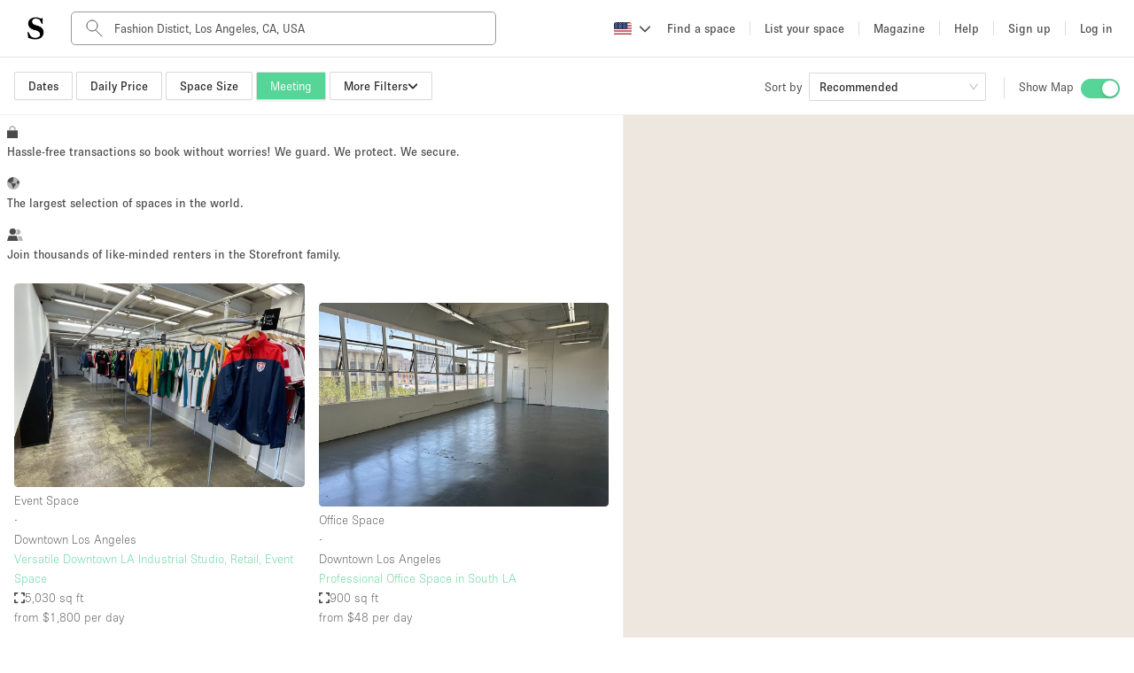

--- FILE ---
content_type: text/html; charset=utf-8
request_url: https://www.thestorefront.com/search/los-angeles/fashion-district/meeting
body_size: 66237
content:
<!DOCTYPE html><html lang="us" data-ng-app-name="TSFWeb" data-ng-class="{ 'basic-tier': User &amp;&amp; User._data &amp;&amp; User._data.listing_allowance === 0 &amp;&amp; 'us' !== 'fr', 'french-brand': 'us' === 'fr' }"><head><!-- we need to restrict libraries loading to the minimum on those pages to improve SEO performances--><!--  __    __     ______     ______   ______/\ "-./  \   /\  ___\   /\__  _\ /\  __ \
\ \ \-./\ \  \ \  __\   \/_/\ \/ \ \  __ \
 \ \_\ \ \_\  \ \_____\    \ \_\  \ \_\ \_\
  \/_/  \/_/   \/_____/     \/_/   \/_/\/_/
--><meta charset="UTF-8"><!--- TITLE
- VIEWPORT
- ROBOTS
- TWITTER
- FACEBOOK
- APPLE MOBILE
- ALTERNATE PAGES
- AGGREGATE RATING SCHEMA
--><!-- TITLE--><title>Meeting Rooms For Rent in Fashion District, Los Angeles | Storefront</title><meta name="title" content="Meeting Rooms For Rent in Fashion District, Los Angeles | Storefront"><meta property="og:title" content="Meeting Rooms For Rent in Fashion District, Los Angeles | Storefront"><meta name="twitter:title" content="Meeting Rooms For Rent in Fashion District, Los Angeles | Storefront"><!-- VIEWPORT--><meta name="viewport" content="height=device-height, width=device-width, initial-scale=1.0, minimum-scale=1.0, maximum-scale=1.0, user-scalable=no"><!-- ROBOTS--><meta name="description" content="Storefront has the perfect meeting space for rent to make your project in Fashion District, Los Angeles a reality. Hundreds of spaces available in the top neighborhoods of Fashion District, Los Angeles."><meta name="keywords" content="undefined"><meta property="og:description" content="Storefront has the perfect meeting space for rent to make your project in Fashion District, Los Angeles a reality. Hundreds of spaces available in the top neighborhoods of Fashion District, Los Angeles."><meta property="og:site_name" content="Storefront"><meta property="og:type" content="website"><meta property="og:url" content="https://www.thestorefront.com/search/los-angeles/fashion-district/meeting"><meta property="og:image" content="http://d2kity9bboyw3j.cloudfront.net/assets/images/og_image-cca891a8.jpg"><meta property="og:image:url" content="http://d2kity9bboyw3j.cloudfront.net/assets/images/og_image-cca891a8.jpg"><meta property="og:image:secure_url" content="https://d2kity9bboyw3j.cloudfront.net/assets/images/og_image-cca891a8.jpg"><!-- TWITTER--><meta name="twitter:card" content="summary_large_image"><meta name="twitter:site" content="@Storefront"><meta name="twitter:creator" content="@Storefront"><meta name="twitter:description" content="Storefront has the perfect meeting space for rent to make your project in Fashion District, Los Angeles a reality. Hundreds of spaces available in the top neighborhoods of Fashion District, Los Angeles."><meta name="twitter:image" content="https://d2kity9bboyw3j.cloudfront.net/assets/images/og_image-cca891a8.jpg"><!-- FACEBOOK--><meta property="fb:app_id" content="128400337835951"><!-- APPLE MOBILE--><meta name="apple-mobile-web-app-capable" content="yes"><link rel="canonical" href="https://www.thestorefront.com/search/los-angeles/fashion-district/meeting"><!-- ALTERNATE PAGES--><link rel="alternate" hreflang="en" href="https://www.thestorefront.com/search/los-angeles/fashion-district/meeting"><link rel="alternate" hreflang="fr" href="https://www.thestorefront.com/fr/search/los-angeles/fashion-district/meeting"><link rel="alternate" hreflang="zh" href="https://www.thestorefront.com/hk/search/los-angeles/fashion-district/meeting"><link rel="alternate" hreflang="it" href="https://www.thestorefront.com/it/search/los-angeles/fashion-district/meeting"><link rel="alternate" hreflang="nl" href="https://www.thestorefront.com/nl/search/los-angeles/fashion-district/meeting"><link rel="alternate" hreflang="ko" href="https://www.thestorefront.com/kr/search/los-angeles/fashion-district/meeting"><link rel="alternate" hreflang="x-default" href="https://www.thestorefront.com/search/los-angeles/fashion-district/meeting"><link rel="icon" href="https://d2kity9bboyw3j.cloudfront.net/assets/images/brand/sf_favicon-7eaf1130.png" type="image/png"><script type="application/ld+json">{"@context":"https://schema.org/","@type":"Product","name":"Rent top retail pop-up spaces in Los Angeles","image":"https://images.prismic.io/storefront/78d52dfc-4648-485c-91df-9ee4fcd81c48_Rails+Paris+store+opening+3.jpeg?auto=compress,format","description":"Storefront has the perfect flexible commercial space for rent to make your project in Los Angeles a reality. Hundreds of spaces available in top neighborhoods.","brand":"The Storefront","offers":{"@type":"AggregateOffer","url":"https://www.thestorefront.com/search?address=Los%20Angeles%2C%20CA%2C%20USA&zoom=10&latitude=34.0522342&longitude=-118.2436849&lat_g=33.70365193147634&lat_l=34.33730608759191&lng_g=-118.6681759484859&lng_l=-118.155289077463&s=score%20DESC&country=United%20States&city=Los%20Angeles&fit_bounds=1&page=1","priceCurrency":"USD","offerCount":"40"},"aggregateRating":{"@type":"AggregateRating","ratingValue":"4.64","bestRating":"5","worstRating":"1","ratingCount":"144"}};</script><!-- ______   ______     ______     __         ______     ______     _____/\  == \ /\  == \   /\  ___\   /\ \       /\  __ \   /\  __ \   /\  __-.
\ \  _-/ \ \  __<   \ \  __\   \ \ \____  \ \ \/\ \  \ \  __ \  \ \ \/\ \
 \ \_\    \ \_\ \_\  \ \_____\  \ \_____\  \ \_____\  \ \_\ \_\  \ \____-
  \/_/     \/_/ /_/   \/_____/   \/_____/   \/_____/   \/_/\/_/   \/____/
--><!-- preload critical resources (To keep under the viewport declaration)--><!-- Prevent against FOUC (Ant Design CSS)--><link rel="preload" href="https://d2kity9bboyw3j.cloudfront.net/assets/npm-871f1338-b1.css" as="style" fetchpriority="high" onload="this.rel='stylesheet'"><!-- Preload LCP--><!-- ______   ______     ______     ______     ______     __   __     __   __     ______     ______     ______/\  == \ /\  == \   /\  ___\   /\  ___\   /\  __ \   /\ "-.\ \   /\ "-.\ \   /\  ___\   /\  ___\   /\__  _\
\ \  _-/ \ \  __<   \ \  __\   \ \ \____  \ \ \/\ \  \ \ \-.  \  \ \ \-.  \  \ \  __\   \ \ \____  \/_/\ \/
 \ \_\    \ \_\ \_\  \ \_____\  \ \_____\  \ \_____\  \ \_\\"\_\  \ \_\\"\_\  \ \_____\  \ \_____\    \ \_\
  \/_/     \/_/ /_/   \/_____/   \/_____/   \/_____/   \/_/ \/_/   \/_/ \/_/   \/_____/   \/_____/     \/_/
--><!-- critical domains--><!-- JQUERY / ANGULAR / PUSHER--><link rel="preconnect" href="https://cdnjs.cloudflare.com" crossorigin><link rel="preconnect" href="https://maps.google.com" crossorigin><!-- MAPBOX--><link rel="preconnect" href="https://api.mapbox.com" crossorigin><!-- STRIPE--><link rel="preconnect" href="https://js.stripe.com" crossorigin><!-- ADOBE TYPEKIT FONTS--><link rel="preconnect" href="https://use.typekit.net" crossorigin><!-- FONT AWESOME--><!-- _____     __   __     ______        ______   ______     ______     ______   ______     ______   ______     __  __/\  __-.  /\ "-.\ \   /\  ___\      /\  == \ /\  == \   /\  ___\   /\  ___\ /\  ___\   /\__  _\ /\  ___\   /\ \_\ \
\ \ \/\ \ \ \ \-.  \  \ \___  \     \ \  _-/ \ \  __<   \ \  __\   \ \  __\ \ \  __\   \/_/\ \/ \ \ \____  \ \  __ \
 \ \____-  \ \_\\"\_\  \/\_____\     \ \_\    \ \_\ \_\  \ \_____\  \ \_\    \ \_____\    \ \_\  \ \_____\  \ \_\ \_\
  \/____/   \/_/ \/_/   \/_____/      \/_/     \/_/ /_/   \/_____/   \/_/     \/_____/     \/_/   \/_____/   \/_/\/_/
--><!-- less critical domains--><!-- VWO--><link rel="dns-prefetch" href="https://dev.visualwebsiteoptimizer.com"><!-- PRISMIC--><link rel="dns-prefetch" href="https://storefront.cdn.prismic.io"><!-- API--><link rel="dns-prefetch" href="https://api.thestorefront.com"><!-- ASSETS CDN--><link rel="dns-prefetch" href="https://d2kity9bboyw3j.cloudfront.net"><!-- INTRO JS--><link rel="dns-prefetch" href="https://unpkg.com"><!-- ADD TO CALENDAR BUTTON (.COM ONLY)--><!-- ______     ______     __     ______   __     ______     ______     __            ______     ______     ______/\  ___\   /\  == \   /\ \   /\__  _\ /\ \   /\  ___\   /\  __ \   /\ \          /\  ___\   /\  ___\   /\  ___\
\ \ \____  \ \  __<   \ \ \  \/_/\ \/ \ \ \  \ \ \____  \ \  __ \  \ \ \____     \ \ \____  \ \___  \  \ \___  \
 \ \_____\  \ \_\ \_\  \ \_\    \ \_\  \ \_\  \ \_____\  \ \_\ \_\  \ \_____\     \ \_____\  \/\_____\  \/\_____\
  \/_____/   \/_/ /_/   \/_/     \/_/   \/_/   \/_____/   \/_/\/_/   \/_____/      \/_____/   \/_____/   \/_____/
--><!-- React Migration CSS (Preflight...)--><link rel="stylesheet" href="https://d2kity9bboyw3j.cloudfront.net/assets/migration-80082e85-b1.css" media="all"><!-- page style mixin--><link rel="stylesheet" href="https://d2kity9bboyw3j.cloudfront.net/assets/search-style-ac26f1e1-b1.css" media="all"><!-- MAIN CSS BUNDLE--><!-- ADOBE TYPEKIT FONTS--><link rel="stylesheet" href="https://use.typekit.net/dpa6dxn.css" media="print" onload="this.media='all'"><style type="text/css">.fresnel-container{margin:0;padding:0;}
@media not all and (min-width:0px) and (max-width:539.98px){.fresnel-at-xsmall{display:none!important;}}
@media not all and (min-width:540px) and (max-width:575.98px){.fresnel-at-sortSelectorBreak{display:none!important;}}
@media not all and (min-width:576px) and (max-width:639.98px){.fresnel-at-small{display:none!important;}}
@media not all and (min-width:640px) and (max-width:767.98px){.fresnel-at-projectTypeFilterBreak{display:none!important;}}
@media not all and (min-width:768px) and (max-width:991.98px){.fresnel-at-medium{display:none!important;}}
@media not all and (min-width:992px) and (max-width:1019.98px){.fresnel-at-large{display:none!important;}}
@media not all and (min-width:1020px) and (max-width:1159.98px){.fresnel-at-priceFilterBreak{display:none!important;}}
@media not all and (min-width:1160px) and (max-width:1199.98px){.fresnel-at-sizeFilterBreak{display:none!important;}}
@media not all and (min-width:1200px) and (max-width:1399.98px){.fresnel-at-xlarge{display:none!important;}}
@media not all and (min-width:1400px) and (max-width:9998.98px){.fresnel-at-largeScreens{display:none!important;}}
@media not all and (min-width:9999px){.fresnel-at-xxlarge{display:none!important;}}
@media not all and (max-width:539.98px){.fresnel-lessThan-sortSelectorBreak{display:none!important;}}
@media not all and (max-width:575.98px){.fresnel-lessThan-small{display:none!important;}}
@media not all and (max-width:639.98px){.fresnel-lessThan-projectTypeFilterBreak{display:none!important;}}
@media not all and (max-width:767.98px){.fresnel-lessThan-medium{display:none!important;}}
@media not all and (max-width:991.98px){.fresnel-lessThan-large{display:none!important;}}
@media not all and (max-width:1019.98px){.fresnel-lessThan-priceFilterBreak{display:none!important;}}
@media not all and (max-width:1159.98px){.fresnel-lessThan-sizeFilterBreak{display:none!important;}}
@media not all and (max-width:1199.98px){.fresnel-lessThan-xlarge{display:none!important;}}
@media not all and (max-width:1399.98px){.fresnel-lessThan-largeScreens{display:none!important;}}
@media not all and (max-width:9998.98px){.fresnel-lessThan-xxlarge{display:none!important;}}
@media not all and (min-width:540px){.fresnel-greaterThan-xsmall{display:none!important;}}
@media not all and (min-width:576px){.fresnel-greaterThan-sortSelectorBreak{display:none!important;}}
@media not all and (min-width:640px){.fresnel-greaterThan-small{display:none!important;}}
@media not all and (min-width:768px){.fresnel-greaterThan-projectTypeFilterBreak{display:none!important;}}
@media not all and (min-width:992px){.fresnel-greaterThan-medium{display:none!important;}}
@media not all and (min-width:1020px){.fresnel-greaterThan-large{display:none!important;}}
@media not all and (min-width:1160px){.fresnel-greaterThan-priceFilterBreak{display:none!important;}}
@media not all and (min-width:1200px){.fresnel-greaterThan-sizeFilterBreak{display:none!important;}}
@media not all and (min-width:1400px){.fresnel-greaterThan-xlarge{display:none!important;}}
@media not all and (min-width:9999px){.fresnel-greaterThan-largeScreens{display:none!important;}}
@media not all and (min-width:0px){.fresnel-greaterThanOrEqual-xsmall{display:none!important;}}
@media not all and (min-width:540px){.fresnel-greaterThanOrEqual-sortSelectorBreak{display:none!important;}}
@media not all and (min-width:576px){.fresnel-greaterThanOrEqual-small{display:none!important;}}
@media not all and (min-width:640px){.fresnel-greaterThanOrEqual-projectTypeFilterBreak{display:none!important;}}
@media not all and (min-width:768px){.fresnel-greaterThanOrEqual-medium{display:none!important;}}
@media not all and (min-width:992px){.fresnel-greaterThanOrEqual-large{display:none!important;}}
@media not all and (min-width:1020px){.fresnel-greaterThanOrEqual-priceFilterBreak{display:none!important;}}
@media not all and (min-width:1160px){.fresnel-greaterThanOrEqual-sizeFilterBreak{display:none!important;}}
@media not all and (min-width:1200px){.fresnel-greaterThanOrEqual-xlarge{display:none!important;}}
@media not all and (min-width:1400px){.fresnel-greaterThanOrEqual-largeScreens{display:none!important;}}
@media not all and (min-width:9999px){.fresnel-greaterThanOrEqual-xxlarge{display:none!important;}}
@media not all and (min-width:0px) and (max-width:539.98px){.fresnel-between-xsmall-sortSelectorBreak{display:none!important;}}
@media not all and (min-width:0px) and (max-width:575.98px){.fresnel-between-xsmall-small{display:none!important;}}
@media not all and (min-width:0px) and (max-width:639.98px){.fresnel-between-xsmall-projectTypeFilterBreak{display:none!important;}}
@media not all and (min-width:0px) and (max-width:767.98px){.fresnel-between-xsmall-medium{display:none!important;}}
@media not all and (min-width:0px) and (max-width:991.98px){.fresnel-between-xsmall-large{display:none!important;}}
@media not all and (min-width:0px) and (max-width:1019.98px){.fresnel-between-xsmall-priceFilterBreak{display:none!important;}}
@media not all and (min-width:0px) and (max-width:1159.98px){.fresnel-between-xsmall-sizeFilterBreak{display:none!important;}}
@media not all and (min-width:0px) and (max-width:1199.98px){.fresnel-between-xsmall-xlarge{display:none!important;}}
@media not all and (min-width:0px) and (max-width:1399.98px){.fresnel-between-xsmall-largeScreens{display:none!important;}}
@media not all and (min-width:0px) and (max-width:9998.98px){.fresnel-between-xsmall-xxlarge{display:none!important;}}
@media not all and (min-width:540px) and (max-width:575.98px){.fresnel-between-sortSelectorBreak-small{display:none!important;}}
@media not all and (min-width:540px) and (max-width:639.98px){.fresnel-between-sortSelectorBreak-projectTypeFilterBreak{display:none!important;}}
@media not all and (min-width:540px) and (max-width:767.98px){.fresnel-between-sortSelectorBreak-medium{display:none!important;}}
@media not all and (min-width:540px) and (max-width:991.98px){.fresnel-between-sortSelectorBreak-large{display:none!important;}}
@media not all and (min-width:540px) and (max-width:1019.98px){.fresnel-between-sortSelectorBreak-priceFilterBreak{display:none!important;}}
@media not all and (min-width:540px) and (max-width:1159.98px){.fresnel-between-sortSelectorBreak-sizeFilterBreak{display:none!important;}}
@media not all and (min-width:540px) and (max-width:1199.98px){.fresnel-between-sortSelectorBreak-xlarge{display:none!important;}}
@media not all and (min-width:540px) and (max-width:1399.98px){.fresnel-between-sortSelectorBreak-largeScreens{display:none!important;}}
@media not all and (min-width:540px) and (max-width:9998.98px){.fresnel-between-sortSelectorBreak-xxlarge{display:none!important;}}
@media not all and (min-width:576px) and (max-width:639.98px){.fresnel-between-small-projectTypeFilterBreak{display:none!important;}}
@media not all and (min-width:576px) and (max-width:767.98px){.fresnel-between-small-medium{display:none!important;}}
@media not all and (min-width:576px) and (max-width:991.98px){.fresnel-between-small-large{display:none!important;}}
@media not all and (min-width:576px) and (max-width:1019.98px){.fresnel-between-small-priceFilterBreak{display:none!important;}}
@media not all and (min-width:576px) and (max-width:1159.98px){.fresnel-between-small-sizeFilterBreak{display:none!important;}}
@media not all and (min-width:576px) and (max-width:1199.98px){.fresnel-between-small-xlarge{display:none!important;}}
@media not all and (min-width:576px) and (max-width:1399.98px){.fresnel-between-small-largeScreens{display:none!important;}}
@media not all and (min-width:576px) and (max-width:9998.98px){.fresnel-between-small-xxlarge{display:none!important;}}
@media not all and (min-width:640px) and (max-width:767.98px){.fresnel-between-projectTypeFilterBreak-medium{display:none!important;}}
@media not all and (min-width:640px) and (max-width:991.98px){.fresnel-between-projectTypeFilterBreak-large{display:none!important;}}
@media not all and (min-width:640px) and (max-width:1019.98px){.fresnel-between-projectTypeFilterBreak-priceFilterBreak{display:none!important;}}
@media not all and (min-width:640px) and (max-width:1159.98px){.fresnel-between-projectTypeFilterBreak-sizeFilterBreak{display:none!important;}}
@media not all and (min-width:640px) and (max-width:1199.98px){.fresnel-between-projectTypeFilterBreak-xlarge{display:none!important;}}
@media not all and (min-width:640px) and (max-width:1399.98px){.fresnel-between-projectTypeFilterBreak-largeScreens{display:none!important;}}
@media not all and (min-width:640px) and (max-width:9998.98px){.fresnel-between-projectTypeFilterBreak-xxlarge{display:none!important;}}
@media not all and (min-width:768px) and (max-width:991.98px){.fresnel-between-medium-large{display:none!important;}}
@media not all and (min-width:768px) and (max-width:1019.98px){.fresnel-between-medium-priceFilterBreak{display:none!important;}}
@media not all and (min-width:768px) and (max-width:1159.98px){.fresnel-between-medium-sizeFilterBreak{display:none!important;}}
@media not all and (min-width:768px) and (max-width:1199.98px){.fresnel-between-medium-xlarge{display:none!important;}}
@media not all and (min-width:768px) and (max-width:1399.98px){.fresnel-between-medium-largeScreens{display:none!important;}}
@media not all and (min-width:768px) and (max-width:9998.98px){.fresnel-between-medium-xxlarge{display:none!important;}}
@media not all and (min-width:992px) and (max-width:1019.98px){.fresnel-between-large-priceFilterBreak{display:none!important;}}
@media not all and (min-width:992px) and (max-width:1159.98px){.fresnel-between-large-sizeFilterBreak{display:none!important;}}
@media not all and (min-width:992px) and (max-width:1199.98px){.fresnel-between-large-xlarge{display:none!important;}}
@media not all and (min-width:992px) and (max-width:1399.98px){.fresnel-between-large-largeScreens{display:none!important;}}
@media not all and (min-width:992px) and (max-width:9998.98px){.fresnel-between-large-xxlarge{display:none!important;}}
@media not all and (min-width:1020px) and (max-width:1159.98px){.fresnel-between-priceFilterBreak-sizeFilterBreak{display:none!important;}}
@media not all and (min-width:1020px) and (max-width:1199.98px){.fresnel-between-priceFilterBreak-xlarge{display:none!important;}}
@media not all and (min-width:1020px) and (max-width:1399.98px){.fresnel-between-priceFilterBreak-largeScreens{display:none!important;}}
@media not all and (min-width:1020px) and (max-width:9998.98px){.fresnel-between-priceFilterBreak-xxlarge{display:none!important;}}
@media not all and (min-width:1160px) and (max-width:1199.98px){.fresnel-between-sizeFilterBreak-xlarge{display:none!important;}}
@media not all and (min-width:1160px) and (max-width:1399.98px){.fresnel-between-sizeFilterBreak-largeScreens{display:none!important;}}
@media not all and (min-width:1160px) and (max-width:9998.98px){.fresnel-between-sizeFilterBreak-xxlarge{display:none!important;}}
@media not all and (min-width:1200px) and (max-width:1399.98px){.fresnel-between-xlarge-largeScreens{display:none!important;}}
@media not all and (min-width:1200px) and (max-width:9998.98px){.fresnel-between-xlarge-xxlarge{display:none!important;}}
@media not all and (min-width:1400px) and (max-width:9998.98px){.fresnel-between-largeScreens-xxlarge{display:none!important;}}
@media (hover: hover){.fresnel-interaction-hover{display:none!important;}}
@media (hover: none){.fresnel-interaction-notHover{display:none!important;}}
@media not all and (orientation: landscape){.fresnel-interaction-landscape{display:none!important;}}
@media not all and (orientation: portrait){.fresnel-interaction-portrait{display:none!important;}}</style><style data-href="/marketing-tool/styles.df9b0b5c072f03976bf3.css" id="gatsby-global-css">.inline{height:0;display:inline-block}.inline p{margin:0}.search-bottom-container{padding:0 0 16px;color:#4a494b}.search-bottom-container p{line-height:1.5em;font-size:16px;font-weight:100}.search-bottom-container h1{font-size:24px;font-weight:400;line-height:normal;margin:0 0 24px}.search-bottom-container h2{font-size:32px;font-weight:700}.search-bottom-container h3{font-size:24px}.search-bottom-container h4{font-size:16px;font-weight:100}.search-bottom-container .static-content p{margin:0}.search-bottom-container span{font-size:16px}.search-bottom-container h1,.search-bottom-container h2,.search-bottom-container p,.search-bottom-container span{color:#4a494b}.search-bottom-container .breadcrumbs{margin:36px 0}.search-bottom-container .title{margin:12px 0}.selection-pages{margin-bottom:16px}.selection-pages p,.wordpress-content,.wordpress-content p{margin:0}.selection-pages .section-title{margin:16px 4px 16px 0}body,html{height:100%}*,:after,:before{box-sizing:border-box}html{font-family:sans-serif;line-height:1.15;-webkit-text-size-adjust:100%;-ms-text-size-adjust:100%;-ms-overflow-style:scrollbar;-webkit-tap-highlight-color:rgba(0,0,0,0)}body{font-size:14px;font-family:-apple-system,BlinkMacSystemFont,Segoe UI,Roboto,Helvetica Neue,Arial,Noto Sans,sans-serif,Apple Color Emoji,Segoe UI Emoji,Segoe UI Symbol,Noto Color Emoji;font-variant:tabular-nums;line-height:1.5715;background-color:#fff;-webkit-font-feature-settings:"tnum";font-feature-settings:"tnum"}body,h1,h2,h3,h4{color:rgba(0,0,0,.85)}h1,h2,h3,h4{margin-top:0;margin-bottom:.5em;font-weight:500}p{margin-top:0}address,p{margin-bottom:1em}address{font-style:normal;line-height:inherit}ul{margin-top:0;margin-bottom:1em}ul ul{margin-bottom:0}b{font-weight:bolder}sub{position:relative;font-size:75%;line-height:0;vertical-align:baseline;bottom:-.25em}a{color:#1890ff;background-color:transparent;outline:none;cursor:pointer;transition:color .3s;-webkit-text-decoration-skip:objects}a:hover{color:#40a9ff}a:active{color:#096dd9}a:active,a:focus,a:hover{text-decoration:none;outline:0}figure{margin:0 0 1em}img{vertical-align:middle;border-style:none}a{touch-action:manipulation}[type=number]::-webkit-inner-spin-button,[type=number]::-webkit-outer-spin-button{height:auto}[type=search]{outline-offset:-2px;-webkit-appearance:none}[type=search]::-webkit-search-cancel-button,[type=search]::-webkit-search-decoration{-webkit-appearance:none}template{display:none}::selection{color:#fff;background:#1890ff}@keyframes antFadeIn{0%{opacity:0}to{opacity:1}}@keyframes antFadeOut{0%{opacity:1}to{opacity:0}}@keyframes antMoveDownIn{0%{-webkit-transform:translateY(100%);transform:translateY(100%);-webkit-transform-origin:0 0;transform-origin:0 0;opacity:0}to{-webkit-transform:translateY(0);transform:translateY(0);-webkit-transform-origin:0 0;transform-origin:0 0;opacity:1}}@keyframes antMoveDownOut{0%{-webkit-transform:translateY(0);transform:translateY(0);-webkit-transform-origin:0 0;transform-origin:0 0;opacity:1}to{-webkit-transform:translateY(100%);transform:translateY(100%);-webkit-transform-origin:0 0;transform-origin:0 0;opacity:0}}@keyframes antMoveLeftIn{0%{-webkit-transform:translateX(-100%);transform:translateX(-100%);-webkit-transform-origin:0 0;transform-origin:0 0;opacity:0}to{-webkit-transform:translateX(0);transform:translateX(0);-webkit-transform-origin:0 0;transform-origin:0 0;opacity:1}}@keyframes antMoveLeftOut{0%{-webkit-transform:translateX(0);transform:translateX(0);-webkit-transform-origin:0 0;transform-origin:0 0;opacity:1}to{-webkit-transform:translateX(-100%);transform:translateX(-100%);-webkit-transform-origin:0 0;transform-origin:0 0;opacity:0}}@keyframes antMoveRightIn{0%{-webkit-transform:translateX(100%);transform:translateX(100%);-webkit-transform-origin:0 0;transform-origin:0 0;opacity:0}to{-webkit-transform:translateX(0);transform:translateX(0);-webkit-transform-origin:0 0;transform-origin:0 0;opacity:1}}@keyframes antMoveRightOut{0%{-webkit-transform:translateX(0);transform:translateX(0);-webkit-transform-origin:0 0;transform-origin:0 0;opacity:1}to{-webkit-transform:translateX(100%);transform:translateX(100%);-webkit-transform-origin:0 0;transform-origin:0 0;opacity:0}}@keyframes antMoveUpIn{0%{-webkit-transform:translateY(-100%);transform:translateY(-100%);-webkit-transform-origin:0 0;transform-origin:0 0;opacity:0}to{-webkit-transform:translateY(0);transform:translateY(0);-webkit-transform-origin:0 0;transform-origin:0 0;opacity:1}}@keyframes antMoveUpOut{0%{-webkit-transform:translateY(0);transform:translateY(0);-webkit-transform-origin:0 0;transform-origin:0 0;opacity:1}to{-webkit-transform:translateY(-100%);transform:translateY(-100%);-webkit-transform-origin:0 0;transform-origin:0 0;opacity:0}}@keyframes loadingCircle{to{-webkit-transform:rotate(1turn);transform:rotate(1turn)}}html{--antd-wave-shadow-color:#1890ff;--scroll-bar:0}@keyframes waveEffect{to{box-shadow:0 0 0 #1890ff;box-shadow:0 0 0 6px var(--antd-wave-shadow-color)}}@keyframes fadeEffect{to{opacity:0}}@keyframes antSlideUpIn{0%{-webkit-transform:scaleY(.8);transform:scaleY(.8);-webkit-transform-origin:0 0;transform-origin:0 0;opacity:0}to{-webkit-transform:scaleY(1);transform:scaleY(1);-webkit-transform-origin:0 0;transform-origin:0 0;opacity:1}}@keyframes antSlideUpOut{0%{-webkit-transform:scaleY(1);transform:scaleY(1);-webkit-transform-origin:0 0;transform-origin:0 0;opacity:1}to{-webkit-transform:scaleY(.8);transform:scaleY(.8);-webkit-transform-origin:0 0;transform-origin:0 0;opacity:0}}@keyframes antSlideDownIn{0%{-webkit-transform:scaleY(.8);transform:scaleY(.8);-webkit-transform-origin:100% 100%;transform-origin:100% 100%;opacity:0}to{-webkit-transform:scaleY(1);transform:scaleY(1);-webkit-transform-origin:100% 100%;transform-origin:100% 100%;opacity:1}}@keyframes antSlideDownOut{0%{-webkit-transform:scaleY(1);transform:scaleY(1);-webkit-transform-origin:100% 100%;transform-origin:100% 100%;opacity:1}to{-webkit-transform:scaleY(.8);transform:scaleY(.8);-webkit-transform-origin:100% 100%;transform-origin:100% 100%;opacity:0}}@keyframes antSlideLeftIn{0%{-webkit-transform:scaleX(.8);transform:scaleX(.8);-webkit-transform-origin:0 0;transform-origin:0 0;opacity:0}to{-webkit-transform:scaleX(1);transform:scaleX(1);-webkit-transform-origin:0 0;transform-origin:0 0;opacity:1}}@keyframes antSlideLeftOut{0%{-webkit-transform:scaleX(1);transform:scaleX(1);-webkit-transform-origin:0 0;transform-origin:0 0;opacity:1}to{-webkit-transform:scaleX(.8);transform:scaleX(.8);-webkit-transform-origin:0 0;transform-origin:0 0;opacity:0}}@keyframes antSlideRightIn{0%{-webkit-transform:scaleX(.8);transform:scaleX(.8);-webkit-transform-origin:100% 0;transform-origin:100% 0;opacity:0}to{-webkit-transform:scaleX(1);transform:scaleX(1);-webkit-transform-origin:100% 0;transform-origin:100% 0;opacity:1}}@keyframes antSlideRightOut{0%{-webkit-transform:scaleX(1);transform:scaleX(1);-webkit-transform-origin:100% 0;transform-origin:100% 0;opacity:1}to{-webkit-transform:scaleX(.8);transform:scaleX(.8);-webkit-transform-origin:100% 0;transform-origin:100% 0;opacity:0}}@keyframes antZoomIn{0%{-webkit-transform:scale(.2);transform:scale(.2);opacity:0}to{-webkit-transform:scale(1);transform:scale(1);opacity:1}}@keyframes antZoomOut{0%{-webkit-transform:scale(1);transform:scale(1)}to{-webkit-transform:scale(.2);transform:scale(.2);opacity:0}}@keyframes antZoomBigIn{0%{-webkit-transform:scale(.8);transform:scale(.8);opacity:0}to{-webkit-transform:scale(1);transform:scale(1);opacity:1}}@keyframes antZoomBigOut{0%{-webkit-transform:scale(1);transform:scale(1)}to{-webkit-transform:scale(.8);transform:scale(.8);opacity:0}}@keyframes antZoomUpIn{0%{-webkit-transform:scale(.8);transform:scale(.8);-webkit-transform-origin:50% 0;transform-origin:50% 0;opacity:0}to{-webkit-transform:scale(1);transform:scale(1);-webkit-transform-origin:50% 0;transform-origin:50% 0}}@keyframes antZoomUpOut{0%{-webkit-transform:scale(1);transform:scale(1);-webkit-transform-origin:50% 0;transform-origin:50% 0}to{-webkit-transform:scale(.8);transform:scale(.8);-webkit-transform-origin:50% 0;transform-origin:50% 0;opacity:0}}@keyframes antZoomLeftIn{0%{-webkit-transform:scale(.8);transform:scale(.8);-webkit-transform-origin:0 50%;transform-origin:0 50%;opacity:0}to{-webkit-transform:scale(1);transform:scale(1);-webkit-transform-origin:0 50%;transform-origin:0 50%}}@keyframes antZoomLeftOut{0%{-webkit-transform:scale(1);transform:scale(1);-webkit-transform-origin:0 50%;transform-origin:0 50%}to{-webkit-transform:scale(.8);transform:scale(.8);-webkit-transform-origin:0 50%;transform-origin:0 50%;opacity:0}}@keyframes antZoomRightIn{0%{-webkit-transform:scale(.8);transform:scale(.8);-webkit-transform-origin:100% 50%;transform-origin:100% 50%;opacity:0}to{-webkit-transform:scale(1);transform:scale(1);-webkit-transform-origin:100% 50%;transform-origin:100% 50%}}@keyframes antZoomRightOut{0%{-webkit-transform:scale(1);transform:scale(1);-webkit-transform-origin:100% 50%;transform-origin:100% 50%}to{-webkit-transform:scale(.8);transform:scale(.8);-webkit-transform-origin:100% 50%;transform-origin:100% 50%;opacity:0}}@keyframes antZoomDownIn{0%{-webkit-transform:scale(.8);transform:scale(.8);-webkit-transform-origin:50% 100%;transform-origin:50% 100%;opacity:0}to{-webkit-transform:scale(1);transform:scale(1);-webkit-transform-origin:50% 100%;transform-origin:50% 100%}}@keyframes antZoomDownOut{0%{-webkit-transform:scale(1);transform:scale(1);-webkit-transform-origin:50% 100%;transform-origin:50% 100%}to{-webkit-transform:scale(.8);transform:scale(.8);-webkit-transform-origin:50% 100%;transform-origin:50% 100%;opacity:0}}#listings-no-results{margin:56px 0 24px}#listings-no-results #no-results-text{display:flex;align-items:center;flex-direction:column;margin-top:$base-unit * 2;padding-top:12px}#listings-no-results #no-results-text p{font-size:14px;font-weight:400}#psm-content div.psm-key-features>div .psm-key-features-elem img.key-feature-image{max-width:50%;margin:0 auto}@media (max-width:930px){#psm-content div.psm-key-features>div .psm-key-features-elem img.key-feature-image{max-width:33%;margin:0 auto}}.psm-key-features{margin:64px 0 42px}#concierge-image{width:500px;margin:24px}#psm-content #concierge-insert-section-wrapper{padding:0;display:table;margin:auto;max-width:1000px}@media (max-width:930px){.concierge-insert-section.left{position:relative;width:90%;margin:auto}#concierge-image{width:90%;margin:0 auto}.concierge-insert-section.right{margin:0 24px;width:90%;text-align:center}}@media (min-width:930px){.concierge-insert-section{display:table-cell;vertical-align:middle}}#psm-content{background:#fff;overflow:auto}#psm-content h1,#psm-content h2,#psm-content h3,#psm-content h4,#psm-content p{line-height:1.5em;color:#4a494b}#psm-content h1{font-size:52px;font-weight:700}#psm-content h2{font-size:32px;font-weight:700}#psm-content h3{font-size:24px;font-weight:400}#psm-content h4,#psm-content p{font-size:16px;font-weight:100}#psm-content .info{padding:10px;line-height:35px;text-align:center;font-weight:100}#psm-content .info.error{background-color:#ec6059;color:#fff;font-weight:400}#psm-content .psm-choice.padding-before-none,#psm-content .psm-choice .padding-before-none{padding-top:0}#psm-content .psm-choice.padding-after-none,#psm-content .psm-choice .padding-after-none{padding-bottom:0}#psm-content div.psm-listing-selection{padding:24px 0}#psm-content div.psm-listing-selection.dark{background-color:#f0f0f0}#psm-content div.psm-listing-selection>div{padding:0 24px;max-width:1024px;margin:auto}#psm-content div.psm-listing-selection>div.cta{text-align:center}#psm-content div.psm-listing-selection>div .listing.widget{float:left;max-width:100%;counter-increment:index;width:100%;margin:0 10px 16px 0;height:auto}@media (min-width:768px){#psm-content div.psm-listing-selection>div .listing.widget{margin:0 24px 16px 0;width:calc(33.33333% - 24px)}}#psm-content div.psm-listing-selection>div .listing.widget:first-child,#psm-content div.psm-listing-selection>div .listing.widget:nth-child(4),#psm-content div.psm-listing-selection>div .listing.widget:nth-child(7),#psm-content div.psm-listing-selection>div .listing.widget:nth-child(10){margin-left:0}#psm-content div.psm-listing-selection>div .listing.widget:nth-child(3),#psm-content div.psm-listing-selection>div .listing.widget:nth-child(6),#psm-content div.psm-listing-selection>div .listing.widget:nth-child(9),#psm-content div.psm-listing-selection>div .listing.widget:nth-child(12){margin-right:0}#psm-content div.psm-listing-selection>div .listing.widget div.listing-details div.details>span{display:inline-block;margin:0}#psm-content div.psm-listing-selection>div .listing.widget div.listing-details div.details>span+span{margin-left:8px}#psm-content div.psm-listing-selection>div:after{content:"";display:block;clear:both}#psm-content div.psm-text{box-sizing:border-box;padding:24px 0}#psm-content div.psm-text.dark{background-color:#f0f0f0}#psm-content div.psm-text.center,#psm-content div.psm-text.center p{text-align:center}#psm-content div.psm-text.center>div img{float:none}#psm-content div.psm-text>div{padding:0 24px;max-width:1024px;margin:auto}#psm-content div.psm-text>div li{font-weight:100;color:#4a494b;font-size:16px;line-height:1.5em}#psm-content div.psm-text>div img{max-width:100%;float:left}#psm-content div.psm-text>div:after{content:"";display:block;clear:both}#psm-content div.psm-hero{position:relative;overflow:hidden}#psm-content div.psm-hero.padding-default{padding:40px 24px}@media (min-width:768px){#psm-content div.psm-hero.padding-default{padding:80px 24px}}@media (min-width:992px){#psm-content div.psm-hero{padding-bottom:0;padding-top:0}}#psm-content div.psm-hero.align-center{text-align:center}#psm-content div.psm-hero .background-img{position:absolute;top:0;left:0;height:100%;width:100%;-o-object-fit:cover;object-fit:cover}#psm-content div.psm-hero .overlay{width:100%;height:100%;position:absolute;left:0;top:0;opacity:.1}#psm-content div.psm-hero .content{max-width:1024px;margin:auto;position:relative}#psm-content div.psm-hero .content h1,#psm-content div.psm-hero .content h2,#psm-content div.psm-hero .content h3,#psm-content div.psm-hero .content h4{color:#fff}#psm-content div.psm-hero .content .cta{margin-top:32px}#psm-content div.psm-button{padding:24px 0;text-align:center}#psm-content div.psm-button.dark{background-color:#f0f0f0}#psm-content ul.psm-featured-items{list-style-type:none;padding:0;margin:0}#psm-content ul.psm-featured-items li{padding:24px 0}#psm-content ul.psm-featured-items li.dark{background-color:#f0f0f0}#psm-content ul.psm-featured-items li>div{padding:0 24px;max-width:1024px;margin:auto}#psm-content ul.psm-featured-items li>div h3{margin-top:0}#psm-content ul.psm-featured-items li>div li{font-weight:100;color:#4a494b;font-size:16px;line-height:1.5em}#psm-content ul.psm-featured-items li>div p:last-child{margin-bottom:0}#psm-content ul.psm-featured-items li>div:after{content:"";display:block;clear:both}#psm-content div.psm-key-features.dark{background-color:#f0f0f0}#psm-content div.psm-key-features>div{max-width:1024px;margin:0 auto;padding:24px 0}#psm-content div.psm-key-features>div.centered,#psm-content div.psm-key-features>div.centered .psm-key-features-elem .content p{text-align:center}#psm-content div.psm-key-features>div.left,#psm-content div.psm-key-features>div.left .psm-key-features-elem .content p{text-align:left}#psm-content div.psm-key-features>div.right,#psm-content div.psm-key-features>div.right .psm-key-features-elem .content p{text-align:right}#psm-content div.psm-key-features>div .psm-key-features-elem{display:inline-block;padding:16px 32px;vertical-align:top}#psm-content div.psm-key-features>div .psm-key-features-elem:first-child{margin-left:0}#psm-content div.psm-key-features>div .psm-key-features-elem:last-child{margin-right:0}@media (min-width:768px){#psm-content div.psm-key-features>div .psm-key-features-elem{margin:16px 16px 0;padding:0}#psm-content div.psm-key-features>div .psm-key-features-elem:first-child:last-child,#psm-content div.psm-key-features>div .psm-key-features-elem:first-child:last-child~.psm-key-features-elem{width:100%}#psm-content div.psm-key-features>div .psm-key-features-elem:first-child:nth-last-child(2),#psm-content div.psm-key-features>div .psm-key-features-elem:first-child:nth-last-child(2)~.psm-key-features-elem{width:calc(50% - 16px)}#psm-content div.psm-key-features>div .psm-key-features-elem:first-child:nth-last-child(3),#psm-content div.psm-key-features>div .psm-key-features-elem:first-child:nth-last-child(3)~.psm-key-features-elem{width:calc(33.33333% - 21.33333px)}#psm-content div.psm-key-features>div .psm-key-features-elem:first-child:nth-last-child(4),#psm-content div.psm-key-features>div .psm-key-features-elem:first-child:nth-last-child(4)~.psm-key-features-elem{width:calc(25% - 24px)}#psm-content div.psm-key-features>div .psm-key-features-elem:first-child:nth-last-child(5),#psm-content div.psm-key-features>div .psm-key-features-elem:first-child:nth-last-child(5)~.psm-key-features-elem{width:calc(20% - 25.6px)}#psm-content div.psm-key-features>div .psm-key-features-elem:first-child:nth-last-child(6),#psm-content div.psm-key-features>div .psm-key-features-elem:first-child:nth-last-child(6)~.psm-key-features-elem{width:calc(16.66667% - 26.66667px)}}#psm-content div.psm-key-features>div .psm-key-features-elem img{max-width:100%}#psm-content div.psm-key-features>div .psm-key-features-elem .content .title{margin-bottom:16px;font-size:24px;font-weight:400}#psm-content div.psm-key-features>div .psm-key-features-elem .content{margin-top:16px}.breadcrumbs{margin-top:0}.children-selection-pages .browse-by-location-title{margin:48px 0}.sf-btn-primary{padding:16px 24px;border-radius:6px;font-size:14px;line-height:normal;font-weight:400;display:inline-block;cursor:pointer;user-select:none;margin-right:8px;-webkit-user-select:none;overflow:hidden;position:relative;vertical-align:middle;text-align:center;transition:border-color .1s ease,color .1s ease,background .1s ease,opacity .2s ease;color:#fff;background-color:#57d497;border:1px solid #57d497;font-weight:700;font-size:16px}@media (min-width:768px){.sf-btn-primary:active{box-shadow:inset 0 2px 6px rgba(0,0,0,.2)}}.sf-btn-primary+.btn,.sf-btn-primary+.sf-btn-primary{margin-left:8px}.sf-btn-primary:last-of-type{margin-right:0}.sf-btn-primary:hover{border-color:#57d497;background-color:#46aa79;color:#fff}.sf-btn-primary:active{background-color:#3d946a;color:#fff}.btn{padding:16px 24px;border-radius:6px;font-size:14px;line-height:normal;user-select:none;margin-right:8px;-webkit-user-select:none;overflow:hidden;position:relative;vertical-align:middle;text-align:center;transition:border-color .1s ease,color .1s ease,background .1s ease,opacity .2s ease;background-color:#57d497;border:1px solid #57d497;font-weight:700;font-size:16px}@media (min-width:768px){.btn:active{box-shadow:inset 0 2px 6px rgba(0,0,0,.2)}}.btn+.btn,.btn+.sf-btn-primary{margin-left:8px}.btn:last-of-type{margin-right:0}.btn:hover{border-color:#57d497;background-color:#46aa79}.btn:active{background-color:#3d946a;color:#fff}.btn:hover{background-color:#33c57e}@keyframes spin{0%{-webkit-transform:rotate(0deg);transform:rotate(0deg)}to{-webkit-transform:rotate(1turn);transform:rotate(1turn)}}@keyframes bounce{0%,to{transform:scale(0);-webkit-transform:scale(0)}50%{transform:scale(1);-webkit-transform:scale(1)}}@keyframes ellipsis{0%{opacity:0}24%{opacity:0}25%{-webkit-transform:scale(1);transform:scale(1);opacity:1}30%{-webkit-transform:scale(1.5);transform:scale(1.5)}50%{-webkit-transform:scale(.9);transform:scale(.9)}80%{-webkit-transform:scale(1);transform:scale(1)}to{-webkit-transform:scale(1);transform:scale(1)}}h1,h2,h3,h4{margin:16px auto}h1{font-size:24px}h1,h2{font-weight:700}h2{font-size:18px}h3{font-size:16px}h3,h4{font-weight:700}h4{font-size:14px}body,html{width:100%;min-height:100vh;box-sizing:border-box;-webkit-overflow-scrolling:touch;touch-action:manipulation}html{margin:0;padding:0}body{background-color:#f0f0f0;font-family:BrownPro,Tahoma,Arial,sans-serif;font-weight:100;margin:0;padding:64px 0 0}body,p{color:#4a494b}p{font-size:14px;font-weight:400;text-align:left}.application{width:100%;top:0;left:0}@font-face{font-family:BrownPro;src:url(https://d2kity9bboyw3j.cloudfront.net/fonts/lineto-brown-light-c.eot);src:url(https://d2kity9bboyw3j.cloudfront.net/fonts/lineto-brown-light-c.eot#iefix) format("embedded-opentype"),url(https://d2kity9bboyw3j.cloudfront.net/fonts/lineto-brown-light-c.woff) format("woff"),url(https://d2kity9bboyw3j.cloudfront.net/fonts/lineto-brown-light-c.ttf) format("truetype"),url(https://d2kity9bboyw3j.cloudfront.net/fonts/lineto-brown-light-c.svg#BrownProLight) format("svg");font-weight:100}@font-face{font-family:BrownPro;src:url(https://d2kity9bboyw3j.cloudfront.net/fonts/lineto-brown-regular-c.eot);src:url(https://d2kity9bboyw3j.cloudfront.net/fonts/lineto-brown-regular-c.eot#iefix) format("embedded-opentype"),url(https://d2kity9bboyw3j.cloudfront.net/fonts/lineto-brown-regular-c.woff) format("woff"),url(https://d2kity9bboyw3j.cloudfront.net/fonts/lineto-brown-regular-c.ttf) format("truetype"),url(https://d2kity9bboyw3j.cloudfront.net/fonts/lineto-brown-regular-c.svg#BrownProRegular) format("svg");font-weight:400}@font-face{font-family:BrownPro;src:url(https://d2kity9bboyw3j.cloudfront.net/fonts/lineto-brown-bold-c.eot);src:url(https://d2kity9bboyw3j.cloudfront.net/fonts/lineto-brown-bold-c.eot#iefix) format("embedded-opentype"),url(https://d2kity9bboyw3j.cloudfront.net/fonts/lineto-brown-bold-c.woff) format("woff"),url(https://d2kity9bboyw3j.cloudfront.net/fonts/lineto-brown-bold-c.ttf) format("truetype"),url(https://d2kity9bboyw3j.cloudfront.net/fonts/lineto-brown-bold-c.svg#BrownProBold) format("svg");font-weight:700}@keyframes updated-day-regular{0%{background-color:#999;color:#fff}to{background-color:#fff;color:#4a494b}}@keyframes updated-day-blocked{0%{background-color:#999;color:#fff}to{background-color:#f0f0f0;color:#4a494b}}@keyframes placeHolderShimmer{0%{background-position:-300px 0}to{background-position:600px 0}}.clickable{cursor:pointer}@keyframes blink-animation{to{visibility:hidden}}@-webkit-keyframes blink-animation{to{visibility:hidden}}.listing.widget{width:400px;height:300px;background:#fff;border-radius:4px;overflow:hidden;position:relative;border:1px solid #eee}.listing.widget .listing-photo-container{height:170px}.listing.widget .listing-photo-container .listing-photo{background-size:cover;background-position:50%;height:100%;width:100%}.listing.widget .listing-main-info{position:relative;padding:20px}@media (max-width:768px){.listing.widget .listing-main-info{padding:20px 10px 10px}}.listing.widget .listing-title{font-size:14px;color:#4a494b;font-weight:400;margin-bottom:4px;overflow:hidden;white-space:nowrap;text-overflow:ellipsis}.listing.widget .listing-details{font-size:12px;color:#4a494b}.listing.widget .listing-details .listing-address{font-size:12px;margin-bottom:2px;overflow:hidden;white-space:nowrap;text-overflow:ellipsis}.btn{padding:20px;border-radius:4px;background:#57d497;color:#fff;display:inline-block;transition:background .1s ease;cursor:pointer;font-size:18px;font-weight:400}.btn:hover{color:#fff;background:#33c57e}.btn:active{box-shadow:inset 0 2px 2px rgba(0,0,0,.2);background:#2db171}*{box-sizing:border-box;-webkit-overflow-scrolling:touch;-ms-touch-action:manipulation}a{text-decoration:none;transition:color .2s ease;color:#57d497}img{border:0}.search{width:100%;padding:20px;border-radius:4px;max-width:680px;margin:10px auto;text-align:left;position:relative;z-index:4;text-align:center}@media (max-width:768px){.search{padding:10px;margin:5px auto}}.platform-search-wrapper{position:relative}#platform-search{width:100%;left:0;height:400px;position:absolute;margin-top:26px;border:none}.hero-image{height:560px}.children-selection-pages-wrapper{padding:0 0 24px}.yellowStripWrapper{display:inline-flex;font-size:0;text-align:center;vertical-align:middle;margin-right:16px;margin-left:16px}.yellowStrip{border-top:5px solid #ffdb00;width:60px}.selection-pages-section-title,.textContentTitle{display:inline-flex;font-weight:500px}.searchRootPage .textContent{margin:0 auto;max-width:1024px;padding:0 24px 72px}.container{max-width:80%;margin-right:auto;margin-left:auto;padding-left:15px;padding-right:15px}.row{align-items:center;margin-left:-15px;margin-right:-15px;position:relative}.searchRootPage #browse-by-location-title{text-align:center;font-weight:700}.searchRootPage .children-selection-pages-wrapper{margin:auto;text-align:center;max-width:1024px}.searchRootPage .children-selection-pages-wrapper p{text-align:center}@media (min-width:1000px){.row{display:flex}.image-column{max-width:450px}.text-column{max-width:55%}.searchRootPage #browse-by-location-title{text-align:unset}.column{max-width:64.89%}}.text-column{flex:55% 1}.image-column,.text-column{margin:auto;padding-left:15px;padding-right:15px}.image-column{flex:45% 1;padding-top:100px}.image{z-index:0;position:relative;padding-top:0;padding-bottom:0}.block-image,figure{text-align:left}figure{padding:0;margin:0}.image-container{display:block;overflow:hidden;position:relative;z-index:0;font-size:0;transition:box-shadow .35s;img{width:100%}}img{display:inline-block;transition:.3s ease-in;-o-object-fit:cover;object-fit:cover;margin:0;padding:0;display:block;opacity:1;height:auto}.column{padding-left:15px;padding-right:15px;box-sizing:border-box;flex:64.89% 1;z-index:0;position:relative}.column-inner{margin:0;padding:0}.block-text{z-index:0;position:relative;padding-top:10px;padding-bottom:10px}.inner-block-text{font-weight:300;font-style:normal;font-size:14px;line-height:24px!important;text-align:left}.searchRootPage .inner-block-text a{font-size:16px;font-weight:300}.selection-text-content{margin:64px}.selection-page-ctas{display:flex;flex-wrap:wrap;justify-content:center;-webkit-column-gap:16px;column-gap:16px;.sf-btn-primary{margin:16px 0 0}}</style><!-- _____     ______     ______   ______     ______     ______     ______     _____        ______     ______     ______/\  __-.  /\  ___\   /\  ___\ /\  ___\   /\  == \   /\  == \   /\  ___\   /\  __-.     /\  ___\   /\  ___\   /\  ___\
\ \ \/\ \ \ \  __\   \ \  __\ \ \  __\   \ \  __<   \ \  __<   \ \  __\   \ \ \/\ \    \ \ \____  \ \___  \  \ \___  \
 \ \____-  \ \_____\  \ \_\    \ \_____\  \ \_\ \_\  \ \_\ \_\  \ \_____\  \ \____-     \ \_____\  \/\_____\  \/\_____\
  \/____/   \/_____/   \/_/     \/_____/   \/_/ /_/   \/_/ /_/   \/_____/   \/____/      \/_____/   \/_____/   \/_____/
--><link rel="stylesheet" href="https://d2kity9bboyw3j.cloudfront.net/assets/vendor-b45a0322-b1.css" media="print" onload="this.media='all'"><!-- MAPBOX GL CSS--><link href="" rel="stylesheet" media="print" onload="this.media='all'"><!-- INTRO JS--><link href="" rel="stylesheet" media="print" onload="this.media='all'"><!-- ______     ______     __     ______   __     ______     ______     __              __     ______/\  ___\   /\  == \   /\ \   /\__  _\ /\ \   /\  ___\   /\  __ \   /\ \            /\ \   /\  ___\
\ \ \____  \ \  __<   \ \ \  \/_/\ \/ \ \ \  \ \ \____  \ \  __ \  \ \ \____      _\_\ \  \ \___  \
 \ \_____\  \ \_\ \_\  \ \_\    \ \_\  \ \_\  \ \_____\  \ \_\ \_\  \ \_____\    /\_____\  \/\_____\
  \/_____/   \/_/ /_/   \/_/     \/_/   \/_/   \/_____/   \/_/\/_/   \/_____/    \/_____/   \/_____/
--><!-- JQUERY--><script src="https://d2kity9bboyw3j.cloudfront.net/assets/scripts/jquery.2.2.1.min-c2a84344-b1.js"></script><!-- SSR Preload--><script>(function (window) {
  Object.assign(window,
    {"locale":"en-US","positionTypes":[{"value":"BASEMENT","label":"basement"},{"value":"GROUND_FLOOR_BACKYARD","label":"ground_floor_backyard"},{"value":"GROUND_FLOOR_STREET","label":"ground_floor_street"},{"value":"SHOPPING_MALL","label":"shopping_mall"},{"value":"TERRACE","label":"terrace"},{"value":"UPSTAIRS","label":"upstairs"},{"value":"OTHER","label":"other"}],"searchCoreMarket":{"address":"Fashion Distict, Los Angeles, CA, USA","name":"Fashion District, Los Angeles","city":"Los Angeles","country":"United States","slug":"fashion-district","prismic":true,"live":true,"latitude":34.034656,"latitude_gteq":34.027693,"latitude_lteq":34.04161,"longitude":-118.25759,"longitude_gteq":-118.264755,"longitude_lteq":-118.250424,"translatedName":{"fr":"Quartier de la mode (Fashion District), Los Angeles","it":"Distretto della moda, Los Angeles","nl":"Modewijk, Los Angeles","zh":"洛杉磯時尚區","ko":"패션 디스트릭트 로스앤젤레스","en":"Fashion District, Los Angeles"},"level":1,"route":"/search/los-angeles/fashion-district","fullSlug":"los-angeles-fashion-district","translatedCityCopy":{"fr":"Quartier de la mode (Fashion District), Los Angeles","it":"Distretto della moda, Los Angeles","nl":"Modewijk, Los Angeles","zh":"洛杉磯時尚區","ko":"패션 디스트릭트 로스앤젤레스","en":"Fashion District, Los Angeles"},"translatedCitySlug":{"fr":"quartier-de-la-mode-(fashion-district)","it":"distretto-della-moda","nl":"modewijk","zh":"洛杉磯時尚區","ko":"패션-디스트릭트-로스앤젤레스","en":"fashion-district"},"translatedFullSlug":{"fr":"los-angeles-quartier-de-la-mode-(fashion-district)","it":"los-angeles-distretto-della-moda","nl":"los-angeles-modewijk","zh":"洛杉磯-洛杉磯時尚區","ko":"로스-앤젤레스-패션-디스트릭트-로스앤젤레스","en":"los-angeles-fashion-district"},"parent":{"address":"Los Angeles, CA, USA","type":"useCase","name":"Los Angeles","country":"United States","city":"Los Angeles","state":"California","slug":"los-angeles","showOnHomepage":true,"mainCoreMarket":true,"prismic":true,"live":true,"latitude":34.0522342,"latitude_gteq":33.7036917,"latitude_lteq":34.3373061,"longitude":-118.2436849,"longitude_gteq":-118.6681759,"longitude_lteq":-118.1552891,"translatedName":{"fr":"Los Angeles","it":"Los Angeles","nl":"Los Angeles","zh":"洛杉磯","ko":"로스 앤젤레스","en":"Los Angeles"},"subMarkets":[{"address":"Venice, Los Angeles, CA, USA","name":"Venice Beach, Los Angeles","city":"Los Angeles","country":"United States","slug":"venice-beach","prismic":true,"live":true,"latitude":33.979918,"latitude_gteq":33.963493,"latitude_lteq":33.99634,"longitude":-118.470123,"longitude_gteq":-118.48402,"longitude_lteq":-118.456226,"translatedName":{"fr":"Venice Beach, Los Angeles","it":"Venice Beach, Los Angeles","nl":"Venice Beach, Los Angeles","zh":"洛杉磯威尼斯海灘","ko":"베니스 비치 로스앤젤레스"},"subMarkets":[{"address":"Rose Ave, Los Angeles, CA, USA","name":"Rose Ave, Los Angeles","city":"Los Angeles","country":"United States","slug":"rose-ave","prismic":true,"live":true,"latitude":34.0003222704,"latitude_gteq":33.99461042,"latitude_lteq":34.00603413,"longitude":-118.469818074,"longitude_gteq":-118.4804466,"longitude_lteq":-118.4591895,"translatedName":{"fr":"Rose Avenue, Los Angeles","it":"Rose Avenue, Los Angeles","nl":"Rose Ave, Los Angeles","zh":"Rose Ave, 洛杉磯","ko":"Rose Ave, 로스 앤젤레스"}},{"address":"Venice Blvd, Los Angeles, CA, USA","name":"Venice Blvd, Los Angeles","city":"Los Angeles","country":"United States","slug":"venice-blvd","prismic":true,"live":true,"latitude":33.9893030433,"latitude_gteq":33.98420706,"latitude_lteq":33.99439902,"longitude":-118.4611582523,"longitude_gteq":-118.4704654,"longitude_lteq":-118.4518511,"translatedName":{"fr":"Venice Boulevard, Los Angeles","it":"Venice Blvd, Los Angeles","nl":"Venice Blvd, Los Angeles","zh":"Venice Blvd, 洛杉磯","ko":"Venice Blvd, 로스 앤젤레스"}},{"address":"Abbot Kinney Blvd, Los Angeles, CA, USA","name":"Abbot Kinney, Los Angeles","city":"Los Angeles","country":"United States","slug":"abbot-kinney","prismic":true,"live":true,"latitude":33.99013401745,"latitude_gteq":33.98765073,"latitude_lteq":33.9926173,"longitude":-118.46438644595,"longitude_gteq":-118.4770794,"longitude_lteq":-118.4516935,"translatedName":{"fr":"Abbot Kinney, Los Angeles","it":"Abbot Kinney, Los Angeles","nl":"Abt Kinney, Los Angeles","zh":"Abbot Kinney, 洛杉磯","ko":"Abbot Kinney, 로스 앤젤레스"}},{"address":"Lincoln Blvd, Los Angeles, CA, USA","name":"Lincoln Blvd, Los Angeles","city":"Los Angeles","country":"United States","slug":"lincoln-blvd","prismic":true,"live":true,"latitude":33.99021491005,"latitude_gteq":33.97584276,"latitude_lteq":34.00458706,"longitude":-118.4529230424,"longitude_gteq":-118.4724913,"longitude_lteq":-118.4333548,"translatedName":{"fr":"Boulevard Lincoln, Los Angeles","it":"Lincoln Blvd, Los Angeles","nl":"Lincoln Blvd, Los Angeles","zh":"Lincoln Blvd, 洛杉磯","ko":"Lincoln Blvd, 로스 앤젤레스"}}]},{"address":"Downtown Los Angeles, Los Angeles, CA, USA","name":"Downtown Los Angeles","city":"Los Angeles","country":"United States","slug":"downtown-la","prismic":true,"live":true,"latitude":34.013656,"latitude_gteq":34.023401,"latitude_lteq":34.06379,"longitude":-118.355035,"longitude_gteq":-118.274054,"longitude_lteq":-118.22605,"translatedName":{"fr":"Centre-ville de Los Angeles","it":"Centro di Los Angeles, Los Angeles","nl":"Downtown Los Angeles, Los Angeles","zh":"洛杉磯市中心洛杉磯","ko":"다운타운 로스앤젤레스 로스앤젤레스"},"subMarkets":[{"address":"Grand Ave, Los Angeles, CA, USA","name":"Grand Ave, Los Angeles","city":"Los Angeles","country":"United States","slug":"grand-ave","prismic":true,"live":true,"latitude":34.0476277976,"latitude_gteq":34.03461749,"latitude_lteq":34.0606381,"longitude":-118.25546757615,"longitude_gteq":-118.2672347,"longitude_lteq":-118.2437004,"translatedName":{"fr":"Grand Avenue, Los Angeles","it":"Grand Avenue, Los Angeles","nl":"Grand Ave, Los Angeles","zh":"Grand Ave, 洛杉磯","ko":"Grand Ave, 로스 앤젤레스"}},{"address":"Venice Blvd, Los Angeles, CA, USA","name":"Venice Blvd, Los Angeles","city":"Los Angeles","country":"United States","slug":"venice-blvd","prismic":true,"live":true,"latitude":34.0389440759,"latitude_gteq":34.03307155,"latitude_lteq":34.0448166,"longitude":-118.2857438053,"longitude_gteq":-118.309494,"longitude_lteq":-118.2619936,"translatedName":{"fr":"Venice Boulevard, Los Angeles","it":"Venice Blvd, Los Angeles","nl":"Venice Blvd, Los Angeles","zh":"Venice Blvd, 洛杉磯","ko":"Venice Blvd, 로스 앤젤레스"}},{"address":"South Olive St, Los Angeles, CA, USA","name":"South Olive St, Los Angeles","city":"Los Angeles","country":"United States","slug":"south-olive-st","prismic":true,"live":true,"latitude":34.04473633865,"latitude_gteq":34.03417662,"latitude_lteq":34.05529606,"longitude":-118.25681198025,"longitude_gteq":-118.2662797,"longitude_lteq":-118.2473442,"translatedName":{"fr":"South Olive Street, Los Angeles","it":"South Olive St, Los Angeles","nl":"South Olive St, Los Angeles","zh":"South Olive St, 洛杉磯","ko":"South Olive St, 로스 앤젤레스"}},{"address":"South Spring St, Los Angeles, CA, USA","name":"South Spring St, Los Angeles","city":"Los Angeles","country":"United States","slug":"south-spring-st","prismic":true,"live":true,"latitude":34.04849904155,"latitude_gteq":34.03854535,"latitude_lteq":34.05845273,"longitude":-118.248994732,"longitude_gteq":-118.2588199,"longitude_lteq":-118.2391696,"translatedName":{"fr":"South Spring Street, Los Angeles","it":"South Spring St, Los Angeles","nl":"South Spring St, Los Angeles","zh":"South Spring St, 洛杉磯","ko":"South Spring St, 로스 앤젤레스"}},{"address":"Hollywood Blvd, Los Angeles, CA, USA","name":"Hollywood Boulevard, Los Angeles","city":"Los Angeles","country":"United States","slug":"hollywood-boulevard","prismic":true,"live":true,"latitude":34.0874877238,"latitude_gteq":34.07096692,"latitude_lteq":34.10400853,"longitude":-118.30786148085,"longitude_gteq":-118.3676741,"longitude_lteq":-118.2480489,"translatedName":{"fr":"Hollywood Boulevard, Los Angeles","it":"Hollywood Boulevard, Los Angeles","nl":"Hollywood Boulevard, Los Angeles","zh":"Hollywood Boulevard, 洛杉磯","ko":"Hollywood Boulevard, 로스 앤젤레스"}},{"address":"Santee St, Los Angeles, CA, USA","name":"Santee St, Los Angeles","city":"Los Angeles","country":"United States","slug":"santee-st","prismic":true,"live":true,"latitude":34.03668354755,"latitude_gteq":34.03180214,"latitude_lteq":34.04156496,"longitude":-118.25619623595,"longitude_gteq":-118.261074,"longitude_lteq":-118.2513185,"translatedName":{"fr":"Santee Street, Los Angeles","it":"Santee St, Los Angeles","nl":"Santee St, Los Angeles","zh":"Santee St, 洛杉磯","ko":"Santee St, 로스 앤젤레스"}}]},{"address":"Hollywood, Los Angeles, CA, USA","name":"Hollywood, Los Angeles","city":"Los Angeles","country":"United States","slug":"hollywood","prismic":true,"live":true,"latitude":34.093859,"latitude_gteq":34.076146,"latitude_lteq":34.11155,"longitude":-118.324986,"longitude_gteq":-118.366138,"longitude_lteq":-118.283893,"translatedName":{"fr":"Hollywood, Los Angeles","it":"Hollywood, Los Angeles","nl":"Hollywood, Los Angeles","zh":"好萊塢洛杉磯","ko":"할리우드 로스앤젤레스"}},{"address":"Sherman Oaks, Los Angeles, CA, USA","name":"Sherman Oaks, Los Angeles","city":"Los Angeles","country":"United States","slug":"sherman-oaks","prismic":true,"live":true,"latitude":34.152575,"latitude_gteq":34.125684,"latitude_lteq":34.17945,"longitude":-118.446275,"longitude_gteq":-118.485812,"longitude_lteq":-118.406738,"translatedName":{"fr":"Sherman Oaks, Los Angeles","it":"Sherman Oaks, Los Angeles","nl":"Sherman Oaks, Los Angeles","zh":"謝爾曼奧克斯洛杉磯","ko":"셔먼 오크스 로스앤젤레스"}},{"address":"Chinatown, Los Angeles, CA, USA","name":"Chinatown, Los Angeles","city":"Los Angeles","country":"United States","slug":"chinatown","prismic":true,"live":true,"latitude":34.067161,"latitude_gteq":34.051712,"latitude_lteq":34.0826,"longitude":-118.231619,"longitude_gteq":-118.249391,"longitude_lteq":-118.213847,"translatedName":{"fr":"Quartier chinois, Los Angeles","it":"Chinatown, Los Angeles","nl":"Chinatown, Los Angeles","zh":"洛杉磯唐人街","ko":"차이나타운 로스앤젤레스"}},{"address":"Hollywood Hills, Los Angeles, CA, USA","name":"Hollywood Hills, Los Angeles","city":"Los Angeles","country":"United States","slug":"hollywood-hills","prismic":true,"live":true,"latitude":34.113439,"latitude_gteq":34.070608,"latitude_lteq":34.15624,"longitude":-118.374524,"longitude_gteq":-118.478008,"longitude_lteq":-118.27104,"translatedName":{"fr":"Hollywood Hills, Los Angeles","it":"Hollywood Hills, Los Angeles","nl":"Hollywood Hills, Los Angeles","zh":"好萊塢山洛杉磯","ko":"할리우드 힐스 로스앤젤레스"}},{"address":"Echo Park, Los Angeles, CA, USA","name":"Echo Park, Los Angeles","city":"Los Angeles","country":"United States","slug":"echo-park","prismic":true,"live":true,"latitude":34.085524,"latitude_gteq":34.061927,"latitude_lteq":34.10911,"longitude":-118.243082,"longitude_gteq":-118.260102,"longitude_lteq":-118.226062,"translatedName":{"fr":"Parc Écho, Los Angeles","it":"Echo Park, Los Angeles","nl":"Echo Park, Los Angeles","zh":"洛杉磯迴聲公園","ko":"에코 파크 로스앤젤레스"}},{"address":"Fashion Distict, Los Angeles, CA, USA","name":"Fashion District, Los Angeles","city":"Los Angeles","country":"United States","slug":"fashion-district","prismic":true,"live":true,"latitude":34.034656,"latitude_gteq":34.027693,"latitude_lteq":34.04161,"longitude":-118.25759,"longitude_gteq":-118.264755,"longitude_lteq":-118.250424,"translatedName":{"fr":"Quartier de la mode (Fashion District), Los Angeles","it":"Distretto della moda, Los Angeles","nl":"Modewijk, Los Angeles","zh":"洛杉磯時尚區","ko":"패션 디스트릭트 로스앤젤레스"}},{"address":"Silver Lake, Los Angeles, CA, USA","name":"Silver Lake, Los Angeles","city":"Los Angeles","country":"United States","slug":"silver-lake","prismic":true,"live":true,"latitude":34.0869409,"latitude_gteq":34.07384834264924,"latitude_lteq":34.11260903039634,"longitude":-118.2702036,"longitude_gteq":-118.2845591538331,"longitude_lteq":-118.2502913340893,"translatedName":{"fr":"Silver Lake, Los Angeles","it":"Silver Lake, Los Angeles","nl":"Silver Lake, Los Angeles","zh":"銀湖，洛杉磯","ko":"실버 레이크, 로스 앤젤레스"}}],"level":0,"route":"/search/los-angeles","fullSlug":"los-angeles","translatedCityCopy":{"fr":"Los Angeles","it":"Los Angeles","nl":"Los Angeles","zh":"洛杉磯","ko":"로스 앤젤레스","en":"Los Angeles"},"translatedCitySlug":{"fr":"los-angeles","it":"los-angeles","nl":"los-angeles","zh":"洛杉磯","ko":"로스-앤젤레스","en":"los-angeles"},"translatedFullSlug":{"fr":"los-angeles","it":"los-angeles","nl":"los-angeles","zh":"洛杉磯","ko":"로스-앤젤레스","en":"los-angeles"},"parent":{"route":"/search"}},"parent_project_type_ids_contains_element":38},"projectType":{"id":38,"name":"Meeting","icon":"fa-solid fa-people-group","ranking":0,"translations":{"fr":"Réunion","zh_TW":"會議","it":"Meeting","nl":"Vergadering","ko":"회의"},"slug":"meeting"},"searchFilterProjectTypes":[{"value":5,"id":5,"label":"Retail","name":"Retail","ranking":0,"icon":"icon-retail.svg"},{"value":11,"id":11,"label":"Showroom","name":"Showroom","ranking":0,"icon":"icon-showroom.svg"},{"value":18,"id":18,"label":"Event","name":"Event","ranking":0,"icon":"icon-event.svg"},{"value":29,"id":29,"label":"Art","name":"Art","ranking":0,"icon":"icon-art.svg"},{"value":34,"id":34,"label":"Food","name":"Food","ranking":0,"icon":"icon-food.svg"},{"value":36,"id":36,"label":"Photo Shooting","name":"Photo Shooting","ranking":0,"icon":"icon-photo-shooting.svg"},{"value":37,"id":37,"label":"Conference","name":"Conference","ranking":0,"icon":"icon-conference.svg"},{"value":38,"id":38,"label":"Meeting","name":"Meeting","ranking":0,"icon":"icon-meeting.svg"},{"value":39,"id":39,"label":"Office","name":"Office","ranking":0,"icon":"icon-office.svg"},{"value":40,"id":40,"label":"Shop Share","name":"Shop Share","ranking":0,"icon":"icon-shop-share.svg"}],"locales":[{"name":"Australia","code":"AU","locale":"en_AU","currency":{"unit":"AUD","format":"%u%n","symbol":"AUD","separator":".","delimiter":",","precision":2},"area":{"unit":"m²","format":"%n %u","separator":".","delimiter":",","precision":1},"pricing":{"has_vat":true},"search":{"price_max":500000},"concierge_price_ranges":{"day":[{"value":{"min":1000,"max":1999},"label":"AUD1,000.00 - AUD1,999.00"},{"value":{"min":2000,"max":2999},"label":"AUD2,000.00 - AUD2,999.00"},{"value":{"min":3000,"max":null},"label":"AUD3,000.00 +"}],"week":[{"value":{"min":6000,"max":7999},"label":"AUD6,000.00 - AUD7,999.00"},{"value":{"min":8000,"max":9999},"label":"AUD8,000.00 - AUD9,999.00"},{"value":{"min":10000,"max":null},"label":"AUD10,000.00 +"}],"month":[{"value":{"min":20000,"max":29999},"label":"AUD20,000.00 - AUD29,999.00"},{"value":{"min":30000,"max":39999},"label":"AUD30,000.00 - AUD39,999.00"},{"value":{"min":40000,"max":null},"label":"AUD40,000.00 +"}]}},{"name":"Australia","code":"AUS","locale":"en_AU","currency":{"unit":"AUD","format":"%u%n","symbol":"AUD","separator":".","delimiter":",","precision":2},"area":{"unit":"m²","format":"%n %u","separator":".","delimiter":",","precision":1},"pricing":{"has_vat":true},"search":{"price_max":500000},"concierge_price_ranges":{"day":[{"value":{"min":1000,"max":1999},"label":"AUD1,000.00 - AUD1,999.00"},{"value":{"min":2000,"max":2999},"label":"AUD2,000.00 - AUD2,999.00"},{"value":{"min":3000,"max":null},"label":"AUD3,000.00 +"}],"week":[{"value":{"min":6000,"max":7999},"label":"AUD6,000.00 - AUD7,999.00"},{"value":{"min":8000,"max":9999},"label":"AUD8,000.00 - AUD9,999.00"},{"value":{"min":10000,"max":null},"label":"AUD10,000.00 +"}],"month":[{"value":{"min":20000,"max":29999},"label":"AUD20,000.00 - AUD29,999.00"},{"value":{"min":30000,"max":39999},"label":"AUD30,000.00 - AUD39,999.00"},{"value":{"min":40000,"max":null},"label":"AUD40,000.00 +"}]}},{"name":"Belgium","code":"BE","locale":"fr_BE","currency":{"unit":"€","format":"%n%u","symbol":"EUR","separator":",","delimiter":".","precision":2},"area":{"unit":"m²","format":"%n %u","separator":",","delimiter":".","precision":1},"pricing":{"has_vat":true},"search":{"price_max":500000},"concierge_price_ranges":{"day":[{"value":{"min":1000,"max":1999},"label":"1.000,00€ - 1.999,00€"},{"value":{"min":2000,"max":2999},"label":"2.000,00€ - 2.999,00€"},{"value":{"min":3000,"max":null},"label":"3.000,00€ +"}],"week":[{"value":{"min":6000,"max":7999},"label":"6.000,00€ - 7.999,00€"},{"value":{"min":8000,"max":9999},"label":"8.000,00€ - 9.999,00€"},{"value":{"min":10000,"max":null},"label":"10.000,00€ +"}],"month":[{"value":{"min":20000,"max":29999},"label":"20.000,00€ - 29.999,00€"},{"value":{"min":30000,"max":39999},"label":"30.000,00€ - 39.999,00€"},{"value":{"min":40000,"max":null},"label":"40.000,00€ +"}]}},{"name":"Belgium","code":"BEL","locale":"fr_BE","currency":{"unit":"€","format":"%n%u","symbol":"EUR","separator":",","delimiter":".","precision":2},"area":{"unit":"m²","format":"%n %u","separator":",","delimiter":".","precision":1},"pricing":{"has_vat":true},"search":{"price_max":500000},"concierge_price_ranges":{"day":[{"value":{"min":1000,"max":1999},"label":"1.000,00€ - 1.999,00€"},{"value":{"min":2000,"max":2999},"label":"2.000,00€ - 2.999,00€"},{"value":{"min":3000,"max":null},"label":"3.000,00€ +"}],"week":[{"value":{"min":6000,"max":7999},"label":"6.000,00€ - 7.999,00€"},{"value":{"min":8000,"max":9999},"label":"8.000,00€ - 9.999,00€"},{"value":{"min":10000,"max":null},"label":"10.000,00€ +"}],"month":[{"value":{"min":20000,"max":29999},"label":"20.000,00€ - 29.999,00€"},{"value":{"min":30000,"max":39999},"label":"30.000,00€ - 39.999,00€"},{"value":{"min":40000,"max":null},"label":"40.000,00€ +"}]}},{"name":"Canada","code":"CA","locale":"en_CA","currency":{"unit":"CA$","format":"%u%n","symbol":"CAD","separator":".","delimiter":",","precision":2},"area":{"unit":"sq ft","format":"%n %u","separator":".","delimiter":",","precision":1},"pricing":{"has_vat":true},"search":{"price_max":500000},"concierge_price_ranges":{"day":[{"value":{"min":1000,"max":1999},"label":"CA$1,000.00 - CA$1,999.00"},{"value":{"min":2000,"max":2999},"label":"CA$2,000.00 - CA$2,999.00"},{"value":{"min":3000,"max":null},"label":"CA$3,000.00 +"}],"week":[{"value":{"min":6000,"max":7999},"label":"CA$6,000.00 - CA$7,999.00"},{"value":{"min":8000,"max":9999},"label":"CA$8,000.00 - CA$9,999.00"},{"value":{"min":10000,"max":null},"label":"CA$10,000.00 +"}],"month":[{"value":{"min":20000,"max":29999},"label":"CA$20,000.00 - CA$29,999.00"},{"value":{"min":30000,"max":39999},"label":"CA$30,000.00 - CA$39,999.00"},{"value":{"min":40000,"max":null},"label":"CA$40,000.00 +"}]}},{"name":"Canada","code":"CAN","locale":"en_CA","currency":{"unit":"CA$","format":"%u%n","symbol":"CAD","separator":".","delimiter":",","precision":2},"area":{"unit":"sq ft","format":"%n %u","separator":".","delimiter":",","precision":1},"pricing":{"has_vat":true},"search":{"price_max":500000},"concierge_price_ranges":{"day":[{"value":{"min":1000,"max":1999},"label":"CA$1,000.00 - CA$1,999.00"},{"value":{"min":2000,"max":2999},"label":"CA$2,000.00 - CA$2,999.00"},{"value":{"min":3000,"max":null},"label":"CA$3,000.00 +"}],"week":[{"value":{"min":6000,"max":7999},"label":"CA$6,000.00 - CA$7,999.00"},{"value":{"min":8000,"max":9999},"label":"CA$8,000.00 - CA$9,999.00"},{"value":{"min":10000,"max":null},"label":"CA$10,000.00 +"}],"month":[{"value":{"min":20000,"max":29999},"label":"CA$20,000.00 - CA$29,999.00"},{"value":{"min":30000,"max":39999},"label":"CA$30,000.00 - CA$39,999.00"},{"value":{"min":40000,"max":null},"label":"CA$40,000.00 +"}]}},{"name":"China","code":"CN","locale":"zh_CN","currency":{"unit":"¥","format":"%u%n","symbol":"CNY","separator":".","delimiter":",","precision":2},"area":{"unit":"m²","format":"%n %u","separator":".","delimiter":",","precision":1},"pricing":{"has_vat":false},"search":{"price_max":500000},"concierge_price_ranges":{"day":[{"value":{"min":1000,"max":1999},"label":"¥1,000.00 - ¥1,999.00"},{"value":{"min":2000,"max":2999},"label":"¥2,000.00 - ¥2,999.00"},{"value":{"min":3000,"max":null},"label":"¥3,000.00 +"}],"week":[{"value":{"min":6000,"max":7999},"label":"¥6,000.00 - ¥7,999.00"},{"value":{"min":8000,"max":9999},"label":"¥8,000.00 - ¥9,999.00"},{"value":{"min":10000,"max":null},"label":"¥10,000.00 +"}],"month":[{"value":{"min":20000,"max":29999},"label":"¥20,000.00 - ¥29,999.00"},{"value":{"min":30000,"max":39999},"label":"¥30,000.00 - ¥39,999.00"},{"value":{"min":40000,"max":null},"label":"¥40,000.00 +"}]}},{"name":"China","code":"CHN","locale":"zh_CN","currency":{"unit":"¥","format":"%u%n","symbol":"CNY","separator":".","delimiter":",","precision":2},"area":{"unit":"m²","format":"%n %u","separator":".","delimiter":",","precision":1},"pricing":{"has_vat":false},"search":{"price_max":500000},"concierge_price_ranges":{"day":[{"value":{"min":1000,"max":1999},"label":"¥1,000.00 - ¥1,999.00"},{"value":{"min":2000,"max":2999},"label":"¥2,000.00 - ¥2,999.00"},{"value":{"min":3000,"max":null},"label":"¥3,000.00 +"}],"week":[{"value":{"min":6000,"max":7999},"label":"¥6,000.00 - ¥7,999.00"},{"value":{"min":8000,"max":9999},"label":"¥8,000.00 - ¥9,999.00"},{"value":{"min":10000,"max":null},"label":"¥10,000.00 +"}],"month":[{"value":{"min":20000,"max":29999},"label":"¥20,000.00 - ¥29,999.00"},{"value":{"min":30000,"max":39999},"label":"¥30,000.00 - ¥39,999.00"},{"value":{"min":40000,"max":null},"label":"¥40,000.00 +"}]}},{"name":"Czech Republic","code":"CZ","locale":"cs_CZ","currency":{"unit":"Kč","format":"%u%n","symbol":"CZK","separator":" ","delimiter":",","precision":2},"area":{"unit":"m²","format":"%n %u","separator":" ","delimiter":",","precision":1},"pricing":{"has_vat":true},"search":{"price_max":500000},"concierge_price_ranges":{"day":[{"value":{"min":1000,"max":1999},"label":"Kč1,000 00 - Kč1,999 00"},{"value":{"min":2000,"max":2999},"label":"Kč2,000 00 - Kč2,999 00"},{"value":{"min":3000,"max":null},"label":"Kč3,000 00 +"}],"week":[{"value":{"min":6000,"max":7999},"label":"Kč6,000 00 - Kč7,999 00"},{"value":{"min":8000,"max":9999},"label":"Kč8,000 00 - Kč9,999 00"},{"value":{"min":10000,"max":null},"label":"Kč10,000 00 +"}],"month":[{"value":{"min":20000,"max":29999},"label":"Kč20,000 00 - Kč29,999 00"},{"value":{"min":30000,"max":39999},"label":"Kč30,000 00 - Kč39,999 00"},{"value":{"min":40000,"max":null},"label":"Kč40,000 00 +"}]}},{"name":"Czech Republic","code":"CZE","locale":"cs_CZ","currency":{"unit":"Kč","format":"%u%n","symbol":"CZK","separator":" ","delimiter":",","precision":2},"area":{"unit":"m²","format":"%n %u","separator":" ","delimiter":",","precision":1},"pricing":{"has_vat":true},"search":{"price_max":500000},"concierge_price_ranges":{"day":[{"value":{"min":1000,"max":1999},"label":"Kč1,000 00 - Kč1,999 00"},{"value":{"min":2000,"max":2999},"label":"Kč2,000 00 - Kč2,999 00"},{"value":{"min":3000,"max":null},"label":"Kč3,000 00 +"}],"week":[{"value":{"min":6000,"max":7999},"label":"Kč6,000 00 - Kč7,999 00"},{"value":{"min":8000,"max":9999},"label":"Kč8,000 00 - Kč9,999 00"},{"value":{"min":10000,"max":null},"label":"Kč10,000 00 +"}],"month":[{"value":{"min":20000,"max":29999},"label":"Kč20,000 00 - Kč29,999 00"},{"value":{"min":30000,"max":39999},"label":"Kč30,000 00 - Kč39,999 00"},{"value":{"min":40000,"max":null},"label":"Kč40,000 00 +"}]}},{"name":"France","code":"FR","locale":"fr_FR","currency":{"unit":"€","format":"%n%u","symbol":"EUR","separator":",","delimiter":".","precision":2},"area":{"unit":"m²","format":"%n %u","separator":",","delimiter":".","precision":1},"pricing":{"has_vat":true},"search":{"price_max":500000},"concierge_price_ranges":{"day":[{"value":{"min":1000,"max":1999},"label":"1.000,00€ - 1.999,00€"},{"value":{"min":2000,"max":2999},"label":"2.000,00€ - 2.999,00€"},{"value":{"min":3000,"max":null},"label":"3.000,00€ +"}],"week":[{"value":{"min":6000,"max":7999},"label":"6.000,00€ - 7.999,00€"},{"value":{"min":8000,"max":9999},"label":"8.000,00€ - 9.999,00€"},{"value":{"min":10000,"max":null},"label":"10.000,00€ +"}],"month":[{"value":{"min":20000,"max":29999},"label":"20.000,00€ - 29.999,00€"},{"value":{"min":30000,"max":39999},"label":"30.000,00€ - 39.999,00€"},{"value":{"min":40000,"max":null},"label":"40.000,00€ +"}]}},{"name":"France","code":"FRA","locale":"fr_FR","currency":{"unit":"€","format":"%n%u","symbol":"EUR","separator":",","delimiter":".","precision":2},"area":{"unit":"m²","format":"%n %u","separator":",","delimiter":".","precision":1},"pricing":{"has_vat":true},"search":{"price_max":500000},"concierge_price_ranges":{"day":[{"value":{"min":1000,"max":1999},"label":"1.000,00€ - 1.999,00€"},{"value":{"min":2000,"max":2999},"label":"2.000,00€ - 2.999,00€"},{"value":{"min":3000,"max":null},"label":"3.000,00€ +"}],"week":[{"value":{"min":6000,"max":7999},"label":"6.000,00€ - 7.999,00€"},{"value":{"min":8000,"max":9999},"label":"8.000,00€ - 9.999,00€"},{"value":{"min":10000,"max":null},"label":"10.000,00€ +"}],"month":[{"value":{"min":20000,"max":29999},"label":"20.000,00€ - 29.999,00€"},{"value":{"min":30000,"max":39999},"label":"30.000,00€ - 39.999,00€"},{"value":{"min":40000,"max":null},"label":"40.000,00€ +"}]}},{"name":"Germany","code":"DE","locale":"de_DE","currency":{"unit":"€","format":"%n%u","symbol":"EUR","separator":",","delimiter":".","precision":2},"area":{"unit":"m²","format":"%n %u","separator":",","delimiter":".","precision":1},"pricing":{"has_vat":true},"search":{"price_max":500000},"concierge_price_ranges":{"day":[{"value":{"min":1000,"max":1999},"label":"1.000,00€ - 1.999,00€"},{"value":{"min":2000,"max":2999},"label":"2.000,00€ - 2.999,00€"},{"value":{"min":3000,"max":null},"label":"3.000,00€ +"}],"week":[{"value":{"min":6000,"max":7999},"label":"6.000,00€ - 7.999,00€"},{"value":{"min":8000,"max":9999},"label":"8.000,00€ - 9.999,00€"},{"value":{"min":10000,"max":null},"label":"10.000,00€ +"}],"month":[{"value":{"min":20000,"max":29999},"label":"20.000,00€ - 29.999,00€"},{"value":{"min":30000,"max":39999},"label":"30.000,00€ - 39.999,00€"},{"value":{"min":40000,"max":null},"label":"40.000,00€ +"}]}},{"name":"Germany","code":"DEU","locale":"de_DE","currency":{"unit":"€","format":"%n%u","symbol":"EUR","separator":",","delimiter":".","precision":2},"area":{"unit":"m²","format":"%n %u","separator":",","delimiter":".","precision":1},"pricing":{"has_vat":true},"search":{"price_max":500000},"concierge_price_ranges":{"day":[{"value":{"min":1000,"max":1999},"label":"1.000,00€ - 1.999,00€"},{"value":{"min":2000,"max":2999},"label":"2.000,00€ - 2.999,00€"},{"value":{"min":3000,"max":null},"label":"3.000,00€ +"}],"week":[{"value":{"min":6000,"max":7999},"label":"6.000,00€ - 7.999,00€"},{"value":{"min":8000,"max":9999},"label":"8.000,00€ - 9.999,00€"},{"value":{"min":10000,"max":null},"label":"10.000,00€ +"}],"month":[{"value":{"min":20000,"max":29999},"label":"20.000,00€ - 29.999,00€"},{"value":{"min":30000,"max":39999},"label":"30.000,00€ - 39.999,00€"},{"value":{"min":40000,"max":null},"label":"40.000,00€ +"}]}},{"name":"Hong Kong","code":"HK","locale":"zh_HK","currency":{"unit":"HK$","format":"%u%n","symbol":"HKD","separator":".","delimiter":",","precision":2},"area":{"unit":"sq ft","format":"%n %u","separator":".","delimiter":",","precision":1},"pricing":{"has_vat":false},"search":{"price_max":5000000},"concierge_price_ranges":{"day":[{"value":{"min":8000,"max":15999},"label":"HK$8,000.00 - HK$15,999.00"},{"value":{"min":16000,"max":23999},"label":"HK$16,000.00 - HK$23,999.00"},{"value":{"min":24000,"max":null},"label":"HK$24,000.00 +"}],"week":[{"value":{"min":48000,"max":63999},"label":"HK$48,000.00 - HK$63,999.00"},{"value":{"min":64000,"max":79999},"label":"HK$64,000.00 - HK$79,999.00"},{"value":{"min":80000,"max":null},"label":"HK$80,000.00 +"}],"month":[{"value":{"min":160000,"max":239999},"label":"HK$160,000.00 - HK$239,999.00"},{"value":{"min":240000,"max":319999},"label":"HK$240,000.00 - HK$319,999.00"},{"value":{"min":320000,"max":null},"label":"HK$320,000.00 +"}]}},{"name":"Hong Kong","code":"HKG","locale":"zh_HK","currency":{"unit":"HK$","format":"%u%n","symbol":"HKD","separator":".","delimiter":",","precision":2},"area":{"unit":"sq ft","format":"%n %u","separator":".","delimiter":",","precision":1},"pricing":{"has_vat":false},"search":{"price_max":5000000},"concierge_price_ranges":{"day":[{"value":{"min":8000,"max":15999},"label":"HK$8,000.00 - HK$15,999.00"},{"value":{"min":16000,"max":23999},"label":"HK$16,000.00 - HK$23,999.00"},{"value":{"min":24000,"max":null},"label":"HK$24,000.00 +"}],"week":[{"value":{"min":48000,"max":63999},"label":"HK$48,000.00 - HK$63,999.00"},{"value":{"min":64000,"max":79999},"label":"HK$64,000.00 - HK$79,999.00"},{"value":{"min":80000,"max":null},"label":"HK$80,000.00 +"}],"month":[{"value":{"min":160000,"max":239999},"label":"HK$160,000.00 - HK$239,999.00"},{"value":{"min":240000,"max":319999},"label":"HK$240,000.00 - HK$319,999.00"},{"value":{"min":320000,"max":null},"label":"HK$320,000.00 +"}]}},{"name":"Italy","code":"IT","locale":"it_IT","currency":{"unit":"€","format":"%n%u","symbol":"EUR","separator":",","delimiter":".","precision":2},"area":{"unit":"m²","format":"%n %u","separator":",","delimiter":".","precision":1},"pricing":{"has_vat":true},"search":{"price_max":500000},"concierge_price_ranges":{"day":[{"value":{"min":1000,"max":1999},"label":"1.000,00€ - 1.999,00€"},{"value":{"min":2000,"max":2999},"label":"2.000,00€ - 2.999,00€"},{"value":{"min":3000,"max":null},"label":"3.000,00€ +"}],"week":[{"value":{"min":6000,"max":7999},"label":"6.000,00€ - 7.999,00€"},{"value":{"min":8000,"max":9999},"label":"8.000,00€ - 9.999,00€"},{"value":{"min":10000,"max":null},"label":"10.000,00€ +"}],"month":[{"value":{"min":20000,"max":29999},"label":"20.000,00€ - 29.999,00€"},{"value":{"min":30000,"max":39999},"label":"30.000,00€ - 39.999,00€"},{"value":{"min":40000,"max":null},"label":"40.000,00€ +"}]}},{"name":"Italy","code":"ITA","locale":"it_IT","currency":{"unit":"€","format":"%n%u","symbol":"EUR","separator":",","delimiter":".","precision":2},"area":{"unit":"m²","format":"%n %u","separator":",","delimiter":".","precision":1},"pricing":{"has_vat":true},"search":{"price_max":500000},"concierge_price_ranges":{"day":[{"value":{"min":1000,"max":1999},"label":"1.000,00€ - 1.999,00€"},{"value":{"min":2000,"max":2999},"label":"2.000,00€ - 2.999,00€"},{"value":{"min":3000,"max":null},"label":"3.000,00€ +"}],"week":[{"value":{"min":6000,"max":7999},"label":"6.000,00€ - 7.999,00€"},{"value":{"min":8000,"max":9999},"label":"8.000,00€ - 9.999,00€"},{"value":{"min":10000,"max":null},"label":"10.000,00€ +"}],"month":[{"value":{"min":20000,"max":29999},"label":"20.000,00€ - 29.999,00€"},{"value":{"min":30000,"max":39999},"label":"30.000,00€ - 39.999,00€"},{"value":{"min":40000,"max":null},"label":"40.000,00€ +"}]}},{"name":"Macau","code":"MO","locale":"zh_MO","currency":{"unit":"HK$","format":"%u%n","symbol":"HKD","separator":".","delimiter":",","precision":2},"area":{"unit":"sq ft","format":"%n %u","separator":".","delimiter":",","precision":1},"pricing":{"has_vat":false},"search":{"price_max":5000000},"concierge_price_ranges":{"day":[{"value":{"min":8000,"max":15999},"label":"HK$8,000.00 - HK$15,999.00"},{"value":{"min":16000,"max":23999},"label":"HK$16,000.00 - HK$23,999.00"},{"value":{"min":24000,"max":null},"label":"HK$24,000.00 +"}],"week":[{"value":{"min":48000,"max":63999},"label":"HK$48,000.00 - HK$63,999.00"},{"value":{"min":64000,"max":79999},"label":"HK$64,000.00 - HK$79,999.00"},{"value":{"min":80000,"max":null},"label":"HK$80,000.00 +"}],"month":[{"value":{"min":160000,"max":239999},"label":"HK$160,000.00 - HK$239,999.00"},{"value":{"min":240000,"max":319999},"label":"HK$240,000.00 - HK$319,999.00"},{"value":{"min":320000,"max":null},"label":"HK$320,000.00 +"}]}},{"name":"Macau","code":"MAC","locale":"zh_MO","currency":{"unit":"HK$","format":"%u%n","symbol":"HKD","separator":".","delimiter":",","precision":2},"area":{"unit":"sq ft","format":"%n %u","separator":".","delimiter":",","precision":1},"pricing":{"has_vat":false},"search":{"price_max":5000000},"concierge_price_ranges":{"day":[{"value":{"min":8000,"max":15999},"label":"HK$8,000.00 - HK$15,999.00"},{"value":{"min":16000,"max":23999},"label":"HK$16,000.00 - HK$23,999.00"},{"value":{"min":24000,"max":null},"label":"HK$24,000.00 +"}],"week":[{"value":{"min":48000,"max":63999},"label":"HK$48,000.00 - HK$63,999.00"},{"value":{"min":64000,"max":79999},"label":"HK$64,000.00 - HK$79,999.00"},{"value":{"min":80000,"max":null},"label":"HK$80,000.00 +"}],"month":[{"value":{"min":160000,"max":239999},"label":"HK$160,000.00 - HK$239,999.00"},{"value":{"min":240000,"max":319999},"label":"HK$240,000.00 - HK$319,999.00"},{"value":{"min":320000,"max":null},"label":"HK$320,000.00 +"}]}},{"name":"Malaysia","code":"MY","locale":"ms_MY","currency":{"unit":"RM","format":"%u%n","symbol":"MYR","separator":".","delimiter":",","precision":2},"area":{"unit":"m²","format":"%n %u","separator":".","delimiter":",","precision":1},"pricing":{"has_vat":true},"search":{"price_max":500000},"concierge_price_ranges":{"day":[{"value":{"min":1000,"max":1999},"label":"RM1,000.00 - RM1,999.00"},{"value":{"min":2000,"max":2999},"label":"RM2,000.00 - RM2,999.00"},{"value":{"min":3000,"max":null},"label":"RM3,000.00 +"}],"week":[{"value":{"min":6000,"max":7999},"label":"RM6,000.00 - RM7,999.00"},{"value":{"min":8000,"max":9999},"label":"RM8,000.00 - RM9,999.00"},{"value":{"min":10000,"max":null},"label":"RM10,000.00 +"}],"month":[{"value":{"min":20000,"max":29999},"label":"RM20,000.00 - RM29,999.00"},{"value":{"min":30000,"max":39999},"label":"RM30,000.00 - RM39,999.00"},{"value":{"min":40000,"max":null},"label":"RM40,000.00 +"}]}},{"name":"Malaysia","code":"MYS","locale":"ms_MY","currency":{"unit":"RM","format":"%u%n","symbol":"MYR","separator":".","delimiter":",","precision":2},"area":{"unit":"m²","format":"%n %u","separator":".","delimiter":",","precision":1},"pricing":{"has_vat":true},"search":{"price_max":500000},"concierge_price_ranges":{"day":[{"value":{"min":1000,"max":1999},"label":"RM1,000.00 - RM1,999.00"},{"value":{"min":2000,"max":2999},"label":"RM2,000.00 - RM2,999.00"},{"value":{"min":3000,"max":null},"label":"RM3,000.00 +"}],"week":[{"value":{"min":6000,"max":7999},"label":"RM6,000.00 - RM7,999.00"},{"value":{"min":8000,"max":9999},"label":"RM8,000.00 - RM9,999.00"},{"value":{"min":10000,"max":null},"label":"RM10,000.00 +"}],"month":[{"value":{"min":20000,"max":29999},"label":"RM20,000.00 - RM29,999.00"},{"value":{"min":30000,"max":39999},"label":"RM30,000.00 - RM39,999.00"},{"value":{"min":40000,"max":null},"label":"RM40,000.00 +"}]}},{"name":"Netherlands","code":"NL","locale":"nl_NL","currency":{"unit":"€","format":"%n%u","symbol":"EUR","separator":",","delimiter":".","precision":2},"area":{"unit":"m²","format":"%n %u","separator":",","delimiter":".","precision":1},"pricing":{"has_vat":true},"search":{"price_max":500000},"concierge_price_ranges":{"day":[{"value":{"min":1000,"max":1999},"label":"1.000,00€ - 1.999,00€"},{"value":{"min":2000,"max":2999},"label":"2.000,00€ - 2.999,00€"},{"value":{"min":3000,"max":null},"label":"3.000,00€ +"}],"week":[{"value":{"min":6000,"max":7999},"label":"6.000,00€ - 7.999,00€"},{"value":{"min":8000,"max":9999},"label":"8.000,00€ - 9.999,00€"},{"value":{"min":10000,"max":null},"label":"10.000,00€ +"}],"month":[{"value":{"min":20000,"max":29999},"label":"20.000,00€ - 29.999,00€"},{"value":{"min":30000,"max":39999},"label":"30.000,00€ - 39.999,00€"},{"value":{"min":40000,"max":null},"label":"40.000,00€ +"}]}},{"name":"Netherlands","code":"NLD","locale":"nl_NL","currency":{"unit":"€","format":"%n%u","symbol":"EUR","separator":",","delimiter":".","precision":2},"area":{"unit":"m²","format":"%n %u","separator":",","delimiter":".","precision":1},"pricing":{"has_vat":true},"search":{"price_max":500000},"concierge_price_ranges":{"day":[{"value":{"min":1000,"max":1999},"label":"1.000,00€ - 1.999,00€"},{"value":{"min":2000,"max":2999},"label":"2.000,00€ - 2.999,00€"},{"value":{"min":3000,"max":null},"label":"3.000,00€ +"}],"week":[{"value":{"min":6000,"max":7999},"label":"6.000,00€ - 7.999,00€"},{"value":{"min":8000,"max":9999},"label":"8.000,00€ - 9.999,00€"},{"value":{"min":10000,"max":null},"label":"10.000,00€ +"}],"month":[{"value":{"min":20000,"max":29999},"label":"20.000,00€ - 29.999,00€"},{"value":{"min":30000,"max":39999},"label":"30.000,00€ - 39.999,00€"},{"value":{"min":40000,"max":null},"label":"40.000,00€ +"}]}},{"name":"Spain","code":"ES","locale":"es_ES","currency":{"unit":"€","format":"%n%u","symbol":"EUR","separator":",","delimiter":".","precision":2},"area":{"unit":"m²","format":"%n %u","separator":",","delimiter":".","precision":1},"pricing":{"has_vat":true},"search":{"price_max":500000},"concierge_price_ranges":{"day":[{"value":{"min":1000,"max":1999},"label":"1.000,00€ - 1.999,00€"},{"value":{"min":2000,"max":2999},"label":"2.000,00€ - 2.999,00€"},{"value":{"min":3000,"max":null},"label":"3.000,00€ +"}],"week":[{"value":{"min":6000,"max":7999},"label":"6.000,00€ - 7.999,00€"},{"value":{"min":8000,"max":9999},"label":"8.000,00€ - 9.999,00€"},{"value":{"min":10000,"max":null},"label":"10.000,00€ +"}],"month":[{"value":{"min":20000,"max":29999},"label":"20.000,00€ - 29.999,00€"},{"value":{"min":30000,"max":39999},"label":"30.000,00€ - 39.999,00€"},{"value":{"min":40000,"max":null},"label":"40.000,00€ +"}]}},{"name":"Spain","code":"ESP","locale":"es_ES","currency":{"unit":"€","format":"%n%u","symbol":"EUR","separator":",","delimiter":".","precision":2},"area":{"unit":"m²","format":"%n %u","separator":",","delimiter":".","precision":1},"pricing":{"has_vat":true},"search":{"price_max":500000},"concierge_price_ranges":{"day":[{"value":{"min":1000,"max":1999},"label":"1.000,00€ - 1.999,00€"},{"value":{"min":2000,"max":2999},"label":"2.000,00€ - 2.999,00€"},{"value":{"min":3000,"max":null},"label":"3.000,00€ +"}],"week":[{"value":{"min":6000,"max":7999},"label":"6.000,00€ - 7.999,00€"},{"value":{"min":8000,"max":9999},"label":"8.000,00€ - 9.999,00€"},{"value":{"min":10000,"max":null},"label":"10.000,00€ +"}],"month":[{"value":{"min":20000,"max":29999},"label":"20.000,00€ - 29.999,00€"},{"value":{"min":30000,"max":39999},"label":"30.000,00€ - 39.999,00€"},{"value":{"min":40000,"max":null},"label":"40.000,00€ +"}]}},{"name":"Singapore","code":"SG","locale":"en_SG","currency":{"unit":"SGD","format":"%u%n","symbol":"SGD","separator":".","delimiter":",","precision":2},"area":{"unit":"m²","format":"%n %u","separator":".","delimiter":",","precision":1},"pricing":{"has_vat":false},"search":{"price_max":500000},"concierge_price_ranges":{"day":[{"value":{"min":1000,"max":1999},"label":"SGD1,000.00 - SGD1,999.00"},{"value":{"min":2000,"max":2999},"label":"SGD2,000.00 - SGD2,999.00"},{"value":{"min":3000,"max":null},"label":"SGD3,000.00 +"}],"week":[{"value":{"min":6000,"max":7999},"label":"SGD6,000.00 - SGD7,999.00"},{"value":{"min":8000,"max":9999},"label":"SGD8,000.00 - SGD9,999.00"},{"value":{"min":10000,"max":null},"label":"SGD10,000.00 +"}],"month":[{"value":{"min":20000,"max":29999},"label":"SGD20,000.00 - SGD29,999.00"},{"value":{"min":30000,"max":39999},"label":"SGD30,000.00 - SGD39,999.00"},{"value":{"min":40000,"max":null},"label":"SGD40,000.00 +"}]}},{"name":"Singapore","code":"SGP","locale":"en_SG","currency":{"unit":"SGD","format":"%u%n","symbol":"SGD","separator":".","delimiter":",","precision":2},"area":{"unit":"m²","format":"%n %u","separator":".","delimiter":",","precision":1},"pricing":{"has_vat":false},"search":{"price_max":500000},"concierge_price_ranges":{"day":[{"value":{"min":1000,"max":1999},"label":"SGD1,000.00 - SGD1,999.00"},{"value":{"min":2000,"max":2999},"label":"SGD2,000.00 - SGD2,999.00"},{"value":{"min":3000,"max":null},"label":"SGD3,000.00 +"}],"week":[{"value":{"min":6000,"max":7999},"label":"SGD6,000.00 - SGD7,999.00"},{"value":{"min":8000,"max":9999},"label":"SGD8,000.00 - SGD9,999.00"},{"value":{"min":10000,"max":null},"label":"SGD10,000.00 +"}],"month":[{"value":{"min":20000,"max":29999},"label":"SGD20,000.00 - SGD29,999.00"},{"value":{"min":30000,"max":39999},"label":"SGD30,000.00 - SGD39,999.00"},{"value":{"min":40000,"max":null},"label":"SGD40,000.00 +"}]}},{"name":"South Korea","code":"KR","locale":"ko_KR","currency":{"unit":"₩","format":"%u%n","symbol":"KRW","separator":".","delimiter":",","precision":0},"area":{"unit":"m²","format":"%n %u","separator":".","delimiter":",","precision":1},"pricing":{"has_vat":true},"search":{"price_max":500000000},"concierge_price_ranges":{"day":[{"value":{"min":1000000,"max":1999000},"label":"₩1,000,000 - ₩1,999,000"},{"value":{"min":2000000,"max":2999000},"label":"₩2,000,000 - ₩2,999,000"},{"value":{"min":3000000,"max":null},"label":"₩3,000,000 +"}],"week":[{"value":{"min":6000000,"max":7999000},"label":"₩6,000,000 - ₩7,999,000"},{"value":{"min":8000000,"max":9999000},"label":"₩8,000,000 - ₩9,999,000"},{"value":{"min":10000000,"max":null},"label":"₩10,000,000 +"}],"month":[{"value":{"min":20000000,"max":29999000},"label":"₩20,000,000 - ₩29,999,000"},{"value":{"min":30000000,"max":39999000},"label":"₩30,000,000 - ₩39,999,000"},{"value":{"min":40000000,"max":null},"label":"₩40,000,000 +"}]}},{"name":"South Korea","code":"KOR","locale":"ko_KR","currency":{"unit":"₩","format":"%u%n","symbol":"KRW","separator":".","delimiter":",","precision":0},"area":{"unit":"m²","format":"%n %u","separator":".","delimiter":",","precision":1},"pricing":{"has_vat":true},"search":{"price_max":500000000},"concierge_price_ranges":{"day":[{"value":{"min":1000000,"max":1999000},"label":"₩1,000,000 - ₩1,999,000"},{"value":{"min":2000000,"max":2999000},"label":"₩2,000,000 - ₩2,999,000"},{"value":{"min":3000000,"max":null},"label":"₩3,000,000 +"}],"week":[{"value":{"min":6000000,"max":7999000},"label":"₩6,000,000 - ₩7,999,000"},{"value":{"min":8000000,"max":9999000},"label":"₩8,000,000 - ₩9,999,000"},{"value":{"min":10000000,"max":null},"label":"₩10,000,000 +"}],"month":[{"value":{"min":20000000,"max":29999000},"label":"₩20,000,000 - ₩29,999,000"},{"value":{"min":30000000,"max":39999000},"label":"₩30,000,000 - ₩39,999,000"},{"value":{"min":40000000,"max":null},"label":"₩40,000,000 +"}]}},{"name":"Sweden","code":"SE","locale":"sv_SE","currency":{"unit":"kr","format":"%u%n","symbol":"SEK","separator":",","delimiter":".","precision":2},"area":{"unit":"m²","format":"%n %u","separator":",","delimiter":".","precision":1},"pricing":{"has_vat":true},"search":{"price_max":500000},"concierge_price_ranges":{"day":[{"value":{"min":1000,"max":1999},"label":"kr1.000,00 - kr1.999,00"},{"value":{"min":2000,"max":2999},"label":"kr2.000,00 - kr2.999,00"},{"value":{"min":3000,"max":null},"label":"kr3.000,00 +"}],"week":[{"value":{"min":6000,"max":7999},"label":"kr6.000,00 - kr7.999,00"},{"value":{"min":8000,"max":9999},"label":"kr8.000,00 - kr9.999,00"},{"value":{"min":10000,"max":null},"label":"kr10.000,00 +"}],"month":[{"value":{"min":20000,"max":29999},"label":"kr20.000,00 - kr29.999,00"},{"value":{"min":30000,"max":39999},"label":"kr30.000,00 - kr39.999,00"},{"value":{"min":40000,"max":null},"label":"kr40.000,00 +"}]}},{"name":"Sweden","code":"SWE","locale":"sv_SE","currency":{"unit":"kr","format":"%u%n","symbol":"SEK","separator":",","delimiter":".","precision":2},"area":{"unit":"m²","format":"%n %u","separator":",","delimiter":".","precision":1},"pricing":{"has_vat":true},"search":{"price_max":500000},"concierge_price_ranges":{"day":[{"value":{"min":1000,"max":1999},"label":"kr1.000,00 - kr1.999,00"},{"value":{"min":2000,"max":2999},"label":"kr2.000,00 - kr2.999,00"},{"value":{"min":3000,"max":null},"label":"kr3.000,00 +"}],"week":[{"value":{"min":6000,"max":7999},"label":"kr6.000,00 - kr7.999,00"},{"value":{"min":8000,"max":9999},"label":"kr8.000,00 - kr9.999,00"},{"value":{"min":10000,"max":null},"label":"kr10.000,00 +"}],"month":[{"value":{"min":20000,"max":29999},"label":"kr20.000,00 - kr29.999,00"},{"value":{"min":30000,"max":39999},"label":"kr30.000,00 - kr39.999,00"},{"value":{"min":40000,"max":null},"label":"kr40.000,00 +"}]}},{"name":"Switzerland","code":"CH","locale":"fr_CH","currency":{"unit":"CHF","format":"%u%n","symbol":"CHF","separator":",","delimiter":".","precision":2},"area":{"unit":"m²","format":"%n %u","separator":",","delimiter":".","precision":1},"pricing":{"has_vat":true},"search":{"price_max":500000},"concierge_price_ranges":{"day":[{"value":{"min":1000,"max":1999},"label":"CHF1.000,00 - CHF1.999,00"},{"value":{"min":2000,"max":2999},"label":"CHF2.000,00 - CHF2.999,00"},{"value":{"min":3000,"max":null},"label":"CHF3.000,00 +"}],"week":[{"value":{"min":6000,"max":7999},"label":"CHF6.000,00 - CHF7.999,00"},{"value":{"min":8000,"max":9999},"label":"CHF8.000,00 - CHF9.999,00"},{"value":{"min":10000,"max":null},"label":"CHF10.000,00 +"}],"month":[{"value":{"min":20000,"max":29999},"label":"CHF20.000,00 - CHF29.999,00"},{"value":{"min":30000,"max":39999},"label":"CHF30.000,00 - CHF39.999,00"},{"value":{"min":40000,"max":null},"label":"CHF40.000,00 +"}]}},{"name":"Switzerland","code":"CHE","locale":"fr_CH","currency":{"unit":"CHF","format":"%u%n","symbol":"CHF","separator":",","delimiter":".","precision":2},"area":{"unit":"m²","format":"%n %u","separator":",","delimiter":".","precision":1},"pricing":{"has_vat":true},"search":{"price_max":500000},"concierge_price_ranges":{"day":[{"value":{"min":1000,"max":1999},"label":"CHF1.000,00 - CHF1.999,00"},{"value":{"min":2000,"max":2999},"label":"CHF2.000,00 - CHF2.999,00"},{"value":{"min":3000,"max":null},"label":"CHF3.000,00 +"}],"week":[{"value":{"min":6000,"max":7999},"label":"CHF6.000,00 - CHF7.999,00"},{"value":{"min":8000,"max":9999},"label":"CHF8.000,00 - CHF9.999,00"},{"value":{"min":10000,"max":null},"label":"CHF10.000,00 +"}],"month":[{"value":{"min":20000,"max":29999},"label":"CHF20.000,00 - CHF29.999,00"},{"value":{"min":30000,"max":39999},"label":"CHF30.000,00 - CHF39.999,00"},{"value":{"min":40000,"max":null},"label":"CHF40.000,00 +"}]}},{"name":"United Kingdom","code":"GB","locale":"en_GB","currency":{"unit":"£","format":"%u%n","symbol":"GBP","separator":".","delimiter":",","precision":2},"area":{"unit":"sq ft","format":"%n %u","separator":".","delimiter":",","precision":1},"pricing":{"has_vat":true},"search":{"price_max":500000},"concierge_price_ranges":{"day":[{"value":{"min":1000,"max":1999},"label":"£1,000.00 - £1,999.00"},{"value":{"min":2000,"max":2999},"label":"£2,000.00 - £2,999.00"},{"value":{"min":3000,"max":null},"label":"£3,000.00 +"}],"week":[{"value":{"min":6000,"max":7999},"label":"£6,000.00 - £7,999.00"},{"value":{"min":8000,"max":9999},"label":"£8,000.00 - £9,999.00"},{"value":{"min":10000,"max":null},"label":"£10,000.00 +"}],"month":[{"value":{"min":20000,"max":29999},"label":"£20,000.00 - £29,999.00"},{"value":{"min":30000,"max":39999},"label":"£30,000.00 - £39,999.00"},{"value":{"min":40000,"max":null},"label":"£40,000.00 +"}]}},{"name":"United Kingdom","code":"GBR","locale":"en_GB","currency":{"unit":"£","format":"%u%n","symbol":"GBP","separator":".","delimiter":",","precision":2},"area":{"unit":"sq ft","format":"%n %u","separator":".","delimiter":",","precision":1},"pricing":{"has_vat":true},"search":{"price_max":500000},"concierge_price_ranges":{"day":[{"value":{"min":1000,"max":1999},"label":"£1,000.00 - £1,999.00"},{"value":{"min":2000,"max":2999},"label":"£2,000.00 - £2,999.00"},{"value":{"min":3000,"max":null},"label":"£3,000.00 +"}],"week":[{"value":{"min":6000,"max":7999},"label":"£6,000.00 - £7,999.00"},{"value":{"min":8000,"max":9999},"label":"£8,000.00 - £9,999.00"},{"value":{"min":10000,"max":null},"label":"£10,000.00 +"}],"month":[{"value":{"min":20000,"max":29999},"label":"£20,000.00 - £29,999.00"},{"value":{"min":30000,"max":39999},"label":"£30,000.00 - £39,999.00"},{"value":{"min":40000,"max":null},"label":"£40,000.00 +"}]}},{"name":"United Arab Emirates","code":"AE","locale":"ar_AE","currency":{"unit":"AED","format":"%n%u","symbol":"AED","separator":",","delimiter":".","precision":0},"area":{"unit":"m²","format":"%n %u","separator":",","delimiter":".","precision":1},"pricing":{"has_vat":true},"search":{"price_max":500000},"concierge_price_ranges":{"day":[{"value":{"min":1000,"max":1999},"label":"1.000AED - 1.999AED"},{"value":{"min":2000,"max":2999},"label":"2.000AED - 2.999AED"},{"value":{"min":3000,"max":null},"label":"3.000AED +"}],"week":[{"value":{"min":6000,"max":7999},"label":"6.000AED - 7.999AED"},{"value":{"min":8000,"max":9999},"label":"8.000AED - 9.999AED"},{"value":{"min":10000,"max":null},"label":"10.000AED +"}],"month":[{"value":{"min":20000,"max":29999},"label":"20.000AED - 29.999AED"},{"value":{"min":30000,"max":39999},"label":"30.000AED - 39.999AED"},{"value":{"min":40000,"max":null},"label":"40.000AED +"}]}},{"name":"United Arab Emirates","code":"ARE","locale":"ar_AE","currency":{"unit":"AED","format":"%n%u","symbol":"AED","separator":",","delimiter":".","precision":0},"area":{"unit":"m²","format":"%n %u","separator":",","delimiter":".","precision":1},"pricing":{"has_vat":true},"search":{"price_max":500000},"concierge_price_ranges":{"day":[{"value":{"min":1000,"max":1999},"label":"1.000AED - 1.999AED"},{"value":{"min":2000,"max":2999},"label":"2.000AED - 2.999AED"},{"value":{"min":3000,"max":null},"label":"3.000AED +"}],"week":[{"value":{"min":6000,"max":7999},"label":"6.000AED - 7.999AED"},{"value":{"min":8000,"max":9999},"label":"8.000AED - 9.999AED"},{"value":{"min":10000,"max":null},"label":"10.000AED +"}],"month":[{"value":{"min":20000,"max":29999},"label":"20.000AED - 29.999AED"},{"value":{"min":30000,"max":39999},"label":"30.000AED - 39.999AED"},{"value":{"min":40000,"max":null},"label":"40.000AED +"}]}},{"name":"United States","code":"US","locale":"en_US","currency":{"unit":"$","format":"%u%n","symbol":"USD","separator":".","delimiter":",","precision":2},"area":{"unit":"sq ft","format":"%n %u","separator":".","delimiter":",","precision":1},"pricing":{"has_vat":false},"search":{"price_max":500000},"concierge_price_ranges":{"day":[{"value":{"min":1000,"max":1999},"label":"$1,000.00 - $1,999.00"},{"value":{"min":2000,"max":2999},"label":"$2,000.00 - $2,999.00"},{"value":{"min":3000,"max":null},"label":"$3,000.00 +"}],"week":[{"value":{"min":6000,"max":7999},"label":"$6,000.00 - $7,999.00"},{"value":{"min":8000,"max":9999},"label":"$8,000.00 - $9,999.00"},{"value":{"min":10000,"max":null},"label":"$10,000.00 +"}],"month":[{"value":{"min":20000,"max":29999},"label":"$20,000.00 - $29,999.00"},{"value":{"min":30000,"max":39999},"label":"$30,000.00 - $39,999.00"},{"value":{"min":40000,"max":null},"label":"$40,000.00 +"}]}},{"name":"United States","code":"USA","locale":"en_US","currency":{"unit":"$","format":"%u%n","symbol":"USD","separator":".","delimiter":",","precision":2},"area":{"unit":"sq ft","format":"%n %u","separator":".","delimiter":",","precision":1},"pricing":{"has_vat":false},"search":{"price_max":500000},"concierge_price_ranges":{"day":[{"value":{"min":1000,"max":1999},"label":"$1,000.00 - $1,999.00"},{"value":{"min":2000,"max":2999},"label":"$2,000.00 - $2,999.00"},{"value":{"min":3000,"max":null},"label":"$3,000.00 +"}],"week":[{"value":{"min":6000,"max":7999},"label":"$6,000.00 - $7,999.00"},{"value":{"min":8000,"max":9999},"label":"$8,000.00 - $9,999.00"},{"value":{"min":10000,"max":null},"label":"$10,000.00 +"}],"month":[{"value":{"min":20000,"max":29999},"label":"$20,000.00 - $29,999.00"},{"value":{"min":30000,"max":39999},"label":"$30,000.00 - $39,999.00"},{"value":{"min":40000,"max":null},"label":"$40,000.00 +"}]}}],"spaceTypes":[{"value":18,"id":18,"label":"Advertisement Space"},{"value":11,"id":11,"label":"Apartment / Loft"},{"value":7,"id":7,"label":"Art Gallery"},{"value":22,"id":22,"label":"Atelier / Workshop Studio"},{"value":13,"id":13,"label":"Boat"},{"value":10,"id":10,"label":"Booth / Kiosk / Stand"},{"value":6,"id":6,"label":"Boutique / Shop"},{"value":27,"id":27,"label":"Conference Room"},{"value":29,"id":29,"label":"Container"},{"value":23,"id":23,"label":"Creative Space"},{"value":33,"id":33,"label":"Event Space"},{"value":4,"id":4,"label":"Fair / Festival"},{"value":19,"id":19,"label":"Hall"},{"value":17,"id":17,"label":"Lobby Space"},{"value":5,"id":5,"label":"Mall Shop"},{"value":24,"id":24,"label":"Mansion / House"},{"value":28,"id":28,"label":"Meeting Space"},{"value":26,"id":26,"label":"Office Space"},{"value":20,"id":20,"label":"Photo / Filming Studio"},{"value":8,"id":8,"label":"Restaurant / Bar / Cafe"},{"value":32,"id":32,"label":"Rooftop"},{"value":31,"id":31,"label":"Salon"},{"value":21,"id":21,"label":"Shop Share"},{"value":16,"id":16,"label":"Stall / Market Stall"},{"value":30,"id":30,"label":"Truck"},{"value":14,"id":14,"label":"Unique Space"},{"value":25,"id":25,"label":"Warehouse"},{"value":15,"id":15,"label":"Other"}],"locationTypes":[{"value":1,"id":1,"label":"Entire"},{"value":2,"id":2,"label":"Partial"},{"value":3,"id":3,"label":"Entire or Partial"}],"listingFeatures":[{"value":1,"id":1,"label":"Internet"},{"value":2,"id":2,"label":"Handicap Accessible"},{"value":4,"id":4,"label":"Electricity"},{"value":5,"id":5,"label":"Air Conditioning"},{"value":6,"id":6,"label":"Heating"},{"value":7,"id":7,"label":"Toilets"},{"value":8,"id":8,"label":"Kitchen"},{"value":9,"id":9,"label":"Security System"},{"value":10,"id":10,"label":"Stock Room"},{"value":11,"id":11,"label":"Counters"},{"value":12,"id":12,"label":"Fitting Rooms"},{"value":13,"id":13,"label":"Garment Rack"},{"value":14,"id":14,"label":"Lighting"},{"value":16,"id":16,"label":"Furniture"},{"value":17,"id":17,"label":"Street Level"},{"value":22,"id":22,"label":"Window Display"},{"value":23,"id":23,"label":"Office Equipment"},{"value":24,"id":24,"label":"Sound & Video Equipment"},{"value":25,"id":25,"label":"Living Space"},{"value":26,"id":26,"label":"Stunning View"},{"value":27,"id":27,"label":"Ground Floor"},{"value":28,"id":28,"label":"Rooftop / Terrace"},{"value":29,"id":29,"label":"Bathroom"},{"value":30,"id":30,"label":"Bar"},{"value":31,"id":31,"label":"Elevator"},{"value":32,"id":32,"label":"Daylight "},{"value":33,"id":33,"label":"Raw"},{"value":34,"id":34,"label":"Whitebox / Minimal"},{"value":35,"id":35,"label":"Industrial"},{"value":36,"id":36,"label":"Haussmann Style"},{"value":37,"id":37,"label":"Garden"},{"value":38,"id":38,"label":"Private Parking"},{"value":39,"id":39,"label":"Liquor Licence"},{"value":40,"id":40,"label":"Large Door Entrance"},{"value":41,"id":41,"label":"Car Display"},{"value":42,"id":42,"label":"Multiple Rooms"},{"value":43,"id":43,"label":"Terrace"},{"value":44,"id":44,"label":"Water Access"},{"value":45,"id":45,"label":"Soundproof"},{"value":46,"id":46,"label":"Concierge"},{"value":47,"id":47,"label":"Animals Friendly"},{"value":48,"id":48,"label":"Smoking Area"}],"user_language":"en"},
    {"USER":null}
  );
  window.__SSR_STORE_STATE__ = {"search":{"api":{"queries":{},"mutations":{},"provided":{},"subscriptions":{},"config":{"online":true,"focused":true,"middlewareRegistered":true,"refetchOnFocus":false,"refetchOnReconnect":false,"refetchOnMountOrArgChange":false,"keepUnusedDataFor":60,"reducerPath":"api","invalidationBehavior":"delayed"}},"searchFilters":{"openSearchFilter":null,"moreFiltersOpen":false,"page":1,"parameters":{"s":"score DESC","address":"Fashion Distict, Los Angeles, CA, USA","latitude_gteq":34.027693,"latitude_lteq":34.04161,"longitude_gteq":-118.264755,"longitude_lteq":-118.250424,"latitude":34.034656,"longitude":-118.25759,"parent_project_type_ids_contains_element":38,"country":"United States","city":"Los Angeles"}},"map":{"mapVisible":true,"MARKER_CLUSTER_ASSOCIATION":{},"highlightedFeature":null,"selectedMarker":null,"latitude":34.034656,"longitude":-118.25759,"zoom":11,"minZoom":8,"maxZoom":18,"transitionDuration":0},"searchResults":{"cachedListings":{"4320":{"title":"Unique Warehouse Space in Downtown Los Angeles","published_at":"2015-01-17T00:34:15.000Z","weekend_price":250000,"is_for_sale":false,"foot_traffic":"average","is_for_revenue_share":false,"price_visible":true,"listing_feature_ids":[1,2,4,5,6,7,8,12,13,16,17,24,27,29,30,33,35,40,41,42,44,47],"favorite_count":137,"is_for_lease":false,"location_type_id":1,"response_rate":0.25,"id":4320,"space_type_id":25,"minimum_lease":1,"country":"United States","sale_price":null,"content_language":"en","seating_capacity":null,"neighborhood":"Downtown","readable_native_hourly_weekend_price":"$300","flexible_commission_rate":null,"top_spaces_member":false,"user":{"id":17068},"readable_native_weekly_price":"$15,000","price":300000,"is_boosted":false,"hourly_weekend_price":30000,"display_longitude":-118.262198380974,"readable_native_monthly_price":"$45,000","avg_recommend":5,"lease_period":null,"ideal_for_christmas":false,"has_monthly_price":true,"has_weekly_price":true,"staff_pick":false,"most_popular_project_type":null,"canonical":"/united-states/california/los-angeles/24189-beautiful-warehouse-in-south-park","weekly_price":1500000,"content_translations":[],"state":"California","avg_interaction":5,"created_at":"2015-01-17T00:34:15.000Z","project_type_ids":[6,8,13,16,20,23,26,30,31,35,41,42,43,44],"avg_accuracy":5,"search_diagnostics":{"_score":10.673565,"avg_recommend":5,"foot_traffic":"average","online_transaction_count":5,"parent_project_type_ids":[5,11,18,29,34,36,37,38,39],"project_type_ids":[6,8,13,16,20,23,26,30,31,35,41,42,43,44],"published_at":"2015-01-17T00:34:15.000Z","response_rate":0.25,"space_type_id":25,"top_spaces_member":false},"city":"Los Angeles","display_latitude":34.0382891402056,"avg_rating":5,"readable_native_hourly_price":"$300","listing_photos":[{"medium_url":"//d1ih9tlfsfrtid.cloudfront.net/SqGlFgRR0WTdDRrYrWdp_own-event-space-The-storefront-1.jpg","small_url":"//d1ih9tlfsfrtid.cloudfront.net/el6ul0qRSrYup0UulzNw_own-event-space-The-storefront-1.jpg"},{"medium_url":"//d1ih9tlfsfrtid.cloudfront.net/4PvP0JJXR5OqHSxAOLaJ_own-event-space-The-storefront-3.jpg","small_url":"//d1ih9tlfsfrtid.cloudfront.net/6GnKlIlvSsCPIGVTh8o9_own-event-space-The-storefront-3.jpg"},{"medium_url":"//d1ih9tlfsfrtid.cloudfront.net/Zk4W7UHlS02zeA40fYjv_own-event-space-The-storefront-2.jpg","small_url":"//d1ih9tlfsfrtid.cloudfront.net/39P8wV3oRcuORJefKXrG_own-event-space-The-storefront-2.jpg"},{"medium_url":"//d1ih9tlfsfrtid.cloudfront.net/Xz9KFRULTIGgZQUyYvmR_own-event-space-The-storefront-4.jpg","small_url":"//d1ih9tlfsfrtid.cloudfront.net/9du3UaNGSo2KHXkXWVyQ_own-event-space-The-storefront-4.jpg"},{"medium_url":"//d1ih9tlfsfrtid.cloudfront.net/UdGOAd89T1eHwI8vqhha_own-event-space-The-storefront-7.jpg","small_url":"//d1ih9tlfsfrtid.cloudfront.net/xmuCisemSmuMC5EOpATk_own-event-space-The-storefront-7.jpg"},{"medium_url":"//d1ih9tlfsfrtid.cloudfront.net/l1yRJvUSBupNDfJR8vkZ_-space-The-storefront-Front-door.jpg","small_url":"//d1ih9tlfsfrtid.cloudfront.net/iiSU5vtDRei16tUKkkvp_-space-The-storefront-Front-door.jpg"},{"medium_url":"//d1ih9tlfsfrtid.cloudfront.net/2ljmjzgTuqJBuRdC0QDC_own-event-space-The-storefront-8.jpg","small_url":"//d1ih9tlfsfrtid.cloudfront.net/fIs2onkeSeSHSJDgzqAL_own-event-space-The-storefront-8.jpg"},{"medium_url":"//d1ih9tlfsfrtid.cloudfront.net/yD07xk4KToOe8PDs7IQv_wn-event-space-The-storefront-10.jpg","small_url":"//d1ih9tlfsfrtid.cloudfront.net/WGyFHIDSvawwvixncpQO_wn-event-space-The-storefront-10.jpg"},{"medium_url":"//d1ih9tlfsfrtid.cloudfront.net/T9w1C7l7R9uW5NlwO5UW_own-event-space-The-storefront-9.jpg","small_url":"//d1ih9tlfsfrtid.cloudfront.net/BwqzU0wXSpea6xHGEaFz_own-event-space-The-storefront-9.jpg"},{"medium_url":"//d1ih9tlfsfrtid.cloudfront.net/ruohItgPRiiJWkgujb2P_own-event-space-The-storefront-5.jpg","small_url":"//d1ih9tlfsfrtid.cloudfront.net/tm5QVCCuRWqPnOTvJmg3_own-event-space-The-storefront-5.jpg"},{"medium_url":"//d1ih9tlfsfrtid.cloudfront.net/sMLh52FRPojUEidRkELw_neypot-LA-HNYPT-23-Pierre-Galant-3.jpg","small_url":"//d1ih9tlfsfrtid.cloudfront.net/uSxgk1jLR2O2rj9DjVMd_neypot-LA-HNYPT-23-Pierre-Galant-3.jpg"},{"medium_url":"//d1ih9tlfsfrtid.cloudfront.net/rZSPsvbTFa8hoCDu0v3F_Splacer-Images-2-.jpg","small_url":"//d1ih9tlfsfrtid.cloudfront.net/CmqLtij0SNCrmjyCLXIG_Splacer-Images-2-.jpg"},{"medium_url":"//d1ih9tlfsfrtid.cloudfront.net/HdcAomVgTPazR4PSwgQu_own-event-space-The-storefront-6.jpg","small_url":"//d1ih9tlfsfrtid.cloudfront.net/r8PFTA1QTByuQgaEGYPj_own-event-space-The-storefront-6.jpg"},{"medium_url":"//d1ih9tlfsfrtid.cloudfront.net/ocIDvrCERoCtTe7ehcZr_eypot-LA-HNYPT-23-Pierre-Galant-10.jpg","small_url":"//d1ih9tlfsfrtid.cloudfront.net/lcvML2tSSCEgL9aMsxJm_eypot-LA-HNYPT-23-Pierre-Galant-10.jpg"}],"readable_native_daily_price":"$3,000","description":"A modern warehouse true to it's natural industrial elements, which make for a dramatic backdrop, is available for the film, photography and private events industry. An unparalleled playground offering expansiveness, versatility and inspiration for a multitude of creative uses. Conveniently located in the South Park District in Downtown Los Angeles, steps to the Convention Center, Crypto Arena, LA Live,  museums, restaurants, luxury boutique hotels and more.","daily_price":300000,"currency_unit":"$","reviews_count":1,"response_time_average":52880,"readable_native_size":"6,000 sq ft","hourly_price":30000,"external_mappings":{"ref_number":"49126"},"monthly_price":4500000,"lease_price":null,"standing_capacity":null,"was_recently_booked":false,"is_for_short_term":true,"updated_at":"2025-12-06T11:46:23.901Z"},"16153":{"title":"Multi-purpose Creative Storefront in DTLA","published_at":"2018-05-22T00:24:39.579Z","weekend_price":120000,"is_for_sale":false,"foot_traffic":"high","is_for_revenue_share":false,"price_visible":true,"listing_feature_ids":[1,4,5,6,7,14,17,22,26],"favorite_count":45,"is_for_lease":false,"location_type_id":1,"response_rate":0,"id":16153,"space_type_id":6,"minimum_lease":1,"country":"United States","sale_price":null,"content_language":"en","seating_capacity":null,"neighborhood":"Downtown","readable_native_hourly_weekend_price":null,"flexible_commission_rate":null,"top_spaces_member":false,"user":{"id":33662},"readable_native_weekly_price":"$10,080","price":144000,"is_boosted":false,"hourly_weekend_price":null,"display_longitude":-118.256755323846,"readable_native_monthly_price":"$43,200","avg_recommend":5,"lease_period":null,"ideal_for_christmas":false,"has_monthly_price":true,"has_weekly_price":true,"staff_pick":false,"most_popular_project_type":null,"canonical":"/united-states/california/los-angeles/30673-multi-purpose-creative-storefront-","weekly_price":1008000,"content_translations":[],"state":"California","avg_interaction":5,"created_at":"2018-05-17T23:01:34.190Z","project_type_ids":[6,8,13,20,23,26,30,31],"avg_accuracy":5,"search_diagnostics":{"_score":4.7376924,"avg_recommend":5,"foot_traffic":"high","online_transaction_count":3,"parent_project_type_ids":[5,11,18,29],"project_type_ids":[6,8,13,20,23,26,30,31],"published_at":"2018-05-22T00:24:39.579Z","response_rate":0,"space_type_id":6,"top_spaces_member":false},"city":"Los Angeles","display_latitude":34.0404930919471,"avg_rating":5,"readable_native_hourly_price":null,"listing_photos":[{"medium_url":"//d1ih9tlfsfrtid.cloudfront.net/y3MQsMACSuCbAjHRGGvB_BOLDspace-31.jpg","small_url":"//d1ih9tlfsfrtid.cloudfront.net/jl0vY0ENRiKCQTjbexKu_BOLDspace-31.jpg"},{"medium_url":"//d1ih9tlfsfrtid.cloudfront.net/yl787wIURGQri3rA9ENp_BOLDspace-36.jpg","small_url":"//d1ih9tlfsfrtid.cloudfront.net/wEvtHVN9Tn2sg0o8x3cI_BOLDspace-36.jpg"},{"medium_url":"//d1ih9tlfsfrtid.cloudfront.net/UqBAQkgTJSu4O0xVW2Lq_BOLDspace-15.jpg","small_url":"//d1ih9tlfsfrtid.cloudfront.net/xWMcnfYTSASXCkzdrLHh_BOLDspace-15.jpg"},{"medium_url":"//d1ih9tlfsfrtid.cloudfront.net/hoHItym6QN6UDYi3jdjl_BOLDspace-12.jpg","small_url":"//d1ih9tlfsfrtid.cloudfront.net/wwg0SQelRAqnlxH4vdwQ_BOLDspace-12.jpg"},{"medium_url":"//d1ih9tlfsfrtid.cloudfront.net/ROLOazdfQnCwzNc8l10P_BOLDspace-9.jpg","small_url":"//d1ih9tlfsfrtid.cloudfront.net/eGJei0MlR7O95OV1rcT6_BOLDspace-9.jpg"},{"medium_url":"//d1ih9tlfsfrtid.cloudfront.net/49xuMN4wQQayxmzbgm8v_BOLDspace-7.jpg","small_url":"//d1ih9tlfsfrtid.cloudfront.net/uBIYd2F1TzeEQV7DudbS_BOLDspace-7.jpg"},{"medium_url":"//d1ih9tlfsfrtid.cloudfront.net/GjfGM664QUaXqjYg6aef_BOLDspace-3.jpg","small_url":"//d1ih9tlfsfrtid.cloudfront.net/7I1MnrYXS72ZQrP7oOUF_BOLDspace-3.jpg"},{"medium_url":"//d1ih9tlfsfrtid.cloudfront.net/CKbl2RxuT3WZrKVonrSh_BOLDspace-25.jpg","small_url":"//d1ih9tlfsfrtid.cloudfront.net/5jo5V8lISb6WSov4nikU_BOLDspace-25.jpg"},{"medium_url":"//d1ih9tlfsfrtid.cloudfront.net/AMtDzB3MQi69zoHHKN04_BOLDspace1_new.jpg","small_url":"//d1ih9tlfsfrtid.cloudfront.net/kIQYypOyRfOeTULNgsoo_BOLDspace1_new.jpg"},{"medium_url":"//d1ih9tlfsfrtid.cloudfront.net/ZzfWjJV2TXihNpXiLHa7_BOLDspace-33.jpg","small_url":"//d1ih9tlfsfrtid.cloudfront.net/y0gAk0aWQj6jtZNys3Cm_BOLDspace-33.jpg"},{"medium_url":"//d1ih9tlfsfrtid.cloudfront.net/wdIb3gfaRSqaeGee6ige_30673_3.jpg","small_url":"//d1ih9tlfsfrtid.cloudfront.net/lFlwCzZeTic6RZRsFQkq_30673_3.jpg"},{"medium_url":"//d1ih9tlfsfrtid.cloudfront.net/saeViMGWS7KcVoMuwwJK_30673_6.jpg","small_url":"//d1ih9tlfsfrtid.cloudfront.net/Zo8Tcp1ZSHicKRXPSLop_30673_6.jpg"}],"readable_native_daily_price":"$1,440","description":"Information\n\nSpace Type:\tCreative Space\n\nFloor/Access:\tGround floor street\n\nRental Capacity:\tEntire first floor (Mezzanine is not part of the rental)\n\nSize:\t800 sq ft\n\nMinimum Rental:\t1 day (=12 hours, if additional time is needed, please request a quote with your specific time requirements)\n\nPricing:\n\n• $110 per hour 1-49 guests\n• $120 per hour for 50-80 guests\n• Mandatory additional cleaning fee is $170. \n\nMaximum Rental:\t12 months\n\nRef Number:\t24463\nThe location\n\nThe exact location information is provided after you schedule a visit with the owner\n\nHave more questions about this space or area? Just ask!\n\nContact the owner\n\n\n\n\n\n\nAbout this space\n\nMulti-purpose creative space in the heart of DTLA with an open floor plan that can be transformed into a retail or pop-up store, gallery, studio, office, or community space. The main, street-level floor has a large storefront with wrap-around window displays, a corner view of the street, and a mezzanine space upstairs.\n\nLocated in the most up-and-coming area in Historic Downtown, DTLA is a neighborhood with an increasingly hip and well-heeled residential population. You and your business can be neighbors with international & progressive brands like Ace Hotel, ACNE, Aesop, and urban outfitters and benefit from the foot traffic from the new apartment buildings surrounding the space, making this location a vibrant corner.\n\nDetails of the space:\n\n- The size is approx. 800sqft\n\n- 2-level space with storefront (Mezzanine is not part of the rental)\n\n- Open floor plan / 2 levels (Ground Level and Second Floor)\n\n- Natural light\n\n- Air conditioning & heating\n\n- Electricity & Lighting\n\n- 1 kitchen area 8’ with countertop, sink, and dishwasher\n\n- 1 bathroom (toilet & sink) on ground floor\n\n- Large storefront with wrap-around window displays, high ceilings\n\n- Concrete flooring 1st floor & wood flooring 2nd floor\n\n- Storefront roll-up gate\n\n- The first three images show the current furniture\n\nThis space is perfect for:\n\nfashion, photography, tattoo studio, art, artist, creative office, workspace, film, post-production, warehouse, tv, editing, studio, graphic design, pr, firm, media, marketing, advertising, architect office, learning pods, accountant office, attorney office, lawyer office, showroom, retail, pop up store, office spaces, live work, innovative space, tech firm offices, tech spaces, tech office, offices.\n\nNearby districts:\n\nArts, Fashion, Toy, Bunker Hill, Flower, South Park, Historic Core, Old Bank, Jewelry, Little Tokyo","daily_price":144000,"currency_unit":"$","reviews_count":1,"response_time_average":437171,"readable_native_size":"800 sq ft","hourly_price":null,"external_mappings":{"ref_number":"39879"},"monthly_price":4320000,"lease_price":null,"standing_capacity":null,"was_recently_booked":false,"is_for_short_term":true,"updated_at":"2025-11-10T19:42:02.392Z"},"33352":{"title":"Artsy DTLA Storefront","published_at":"2023-04-25T01:40:02.533Z","weekend_price":300000,"is_for_sale":false,"foot_traffic":"low","is_for_revenue_share":false,"price_visible":true,"listing_feature_ids":[1,2,4,5,6,14,17,22,27,29,30,32,34,44,47,48],"favorite_count":7,"is_for_lease":false,"location_type_id":1,"response_rate":0,"id":33352,"space_type_id":7,"minimum_lease":1,"country":"United States","sale_price":null,"content_language":"en","seating_capacity":null,"neighborhood":"Downtown Los Angeles","readable_native_hourly_weekend_price":null,"flexible_commission_rate":null,"top_spaces_member":false,"user":{"id":174004},"readable_native_weekly_price":"$12,000","price":240000,"is_boosted":false,"hourly_weekend_price":null,"display_longitude":-118.2584509,"readable_native_monthly_price":"$72,000","avg_recommend":null,"lease_period":null,"ideal_for_christmas":false,"has_monthly_price":false,"has_weekly_price":true,"staff_pick":false,"most_popular_project_type":null,"canonical":"/united-states/california/los-angeles/44346-artsy-dtla-storefront","weekly_price":1200000,"content_translations":[],"state":"California","avg_interaction":null,"created_at":"2023-04-24T20:45:13.160Z","project_type_ids":[6,8,13,16,20,21,23,26,30,31,35,41,42,43],"avg_accuracy":null,"search_diagnostics":{"_score":7.9999557,"avg_recommend":null,"foot_traffic":"low","online_transaction_count":0,"parent_project_type_ids":[5,11,18,29,34,36,37,38],"project_type_ids":[6,8,13,16,20,21,23,26,30,31,35,41,42,43],"published_at":"2023-04-25T01:40:02.533Z","response_rate":0,"space_type_id":7,"top_spaces_member":false},"city":"Los Angeles","display_latitude":34.0318335969868,"avg_rating":null,"readable_native_hourly_price":null,"listing_photos":[{"medium_url":"//d1ih9tlfsfrtid.cloudfront.net/GhnwBnqTb2ZdG7R20iv0_MarketPlace-Gallery1.jpg","small_url":"//d1ih9tlfsfrtid.cloudfront.net/Lq2w304dTuu0XO99dijh_MarketPlace-Gallery1.jpg"},{"medium_url":"//d1ih9tlfsfrtid.cloudfront.net/bqBjf7QwSgmnGN4Lsd3f_Video-Shoot-Museum2.jpg","small_url":"//d1ih9tlfsfrtid.cloudfront.net/EZMk78CRKO7LVjjwBAsU_Video-Shoot-Museum2.jpg"},{"medium_url":"//d1ih9tlfsfrtid.cloudfront.net/BqwB42XMSXqfiXlqxItT_Art-Gallery1.jpg","small_url":"//d1ih9tlfsfrtid.cloudfront.net/6IJVwW9wRPaniIXuNyuW_Art-Gallery1.jpg"}],"readable_native_daily_price":"$2,400","description":"Plenty of light and space in this 5,000 sq.ft. futuristic art inspired room.  The art is removable should you wish to create your own landscape.  Loft available as well for additional space.","daily_price":240000,"currency_unit":"$","reviews_count":0,"response_time_average":172800,"readable_native_size":"5,000 sq ft","hourly_price":null,"external_mappings":{"ref_number":"44346"},"monthly_price":7200000,"lease_price":null,"standing_capacity":null,"was_recently_booked":false,"is_for_short_term":true,"updated_at":"2024-06-14T17:01:58.297Z"},"36534":{"title":"Versatile Downtown LA Industrial Studio, Retail, Event Space","published_at":"2024-04-17T02:43:50.457Z","weekend_price":180000,"is_for_sale":false,"foot_traffic":"low","is_for_revenue_share":false,"price_visible":true,"listing_feature_ids":[1,4,7,9,11,12,13,14,16,17,22,27,29,33,35,40,42,44],"favorite_count":4,"is_for_lease":false,"location_type_id":3,"response_rate":1,"id":36534,"space_type_id":33,"minimum_lease":1,"country":"United States","sale_price":null,"content_language":"en","seating_capacity":null,"neighborhood":"Downtown Los Angeles","readable_native_hourly_weekend_price":null,"flexible_commission_rate":null,"top_spaces_member":false,"user":{"id":188621},"readable_native_weekly_price":"$3,600","price":180000,"is_boosted":false,"hourly_weekend_price":null,"display_longitude":-118.254932088274,"readable_native_monthly_price":"$6,000","avg_recommend":null,"lease_period":null,"ideal_for_christmas":false,"has_monthly_price":true,"has_weekly_price":true,"staff_pick":false,"most_popular_project_type":null,"canonical":"/united-states/california/los-angeles/48526-versatile-downtown-la-industrial-s","weekly_price":360000,"content_translations":[],"state":"California","avg_interaction":null,"created_at":"2024-04-08T04:43:30.467Z","project_type_ids":[6,8,13,16,20,21,23,30,31,41,43,45],"avg_accuracy":null,"search_diagnostics":{"_score":20.017906,"avg_recommend":null,"foot_traffic":"low","online_transaction_count":0,"parent_project_type_ids":[5,11,18,29,36,38,40],"project_type_ids":[6,8,13,16,20,21,23,30,31,41,43,45],"published_at":"2024-04-17T02:43:50.457Z","response_rate":1,"space_type_id":33,"top_spaces_member":false},"city":"Los Angeles","display_latitude":34.0331581547901,"avg_rating":null,"readable_native_hourly_price":null,"listing_photos":[{"medium_url":"//d1ih9tlfsfrtid.cloudfront.net/BNG7028ATuaN7cvOM6jR_Retail-Space-3.jpg","small_url":"//d1ih9tlfsfrtid.cloudfront.net/x2uB8KxR3yg5IPiYxJYw_Retail-Space-3.jpg"},{"medium_url":"//d1ih9tlfsfrtid.cloudfront.net/xRuRjsjSfu2rjY1SJoSD_Retail-Space-2.jpg","small_url":"//d1ih9tlfsfrtid.cloudfront.net/UiQSI7EBQOGSLAsjmws3_Retail-Space-2.jpg"},{"medium_url":"//d1ih9tlfsfrtid.cloudfront.net/tLLg0pePQZqLnLxwgCeu_The-Football-Boutique-Lounge.jpg","small_url":"//d1ih9tlfsfrtid.cloudfront.net/d64rUKw7Qr6sf6kqwDNV_The-Football-Boutique-Lounge.jpg"},{"medium_url":"//d1ih9tlfsfrtid.cloudfront.net/WGXR1Q8SRGhDPSJDpWhQ_Back-Alley.jpg","small_url":"//d1ih9tlfsfrtid.cloudfront.net/jlGobE1VRGBiwzpECHVL_Back-Alley.jpg"},{"medium_url":"//d1ih9tlfsfrtid.cloudfront.net/kR9gxSPNTouBwXvnaM5m_Retail-Space-1.jpg","small_url":"//d1ih9tlfsfrtid.cloudfront.net/ZJqNAPaCSgiaA4Cj69zd_Retail-Space-1.jpg"}],"readable_native_daily_price":"$1,800","description":"This versatile space works great for private events, retail pop-ups and photoshoots. Plenty of street parking, parking lot directly above the space, and 6 story parking structure on the same block. \n\nPrivate Events: Plenty of open space with seating for over 50 People (could be accommodated to fit more) Area for food and refreshments. Comes with 4 TV's (2 - 85 inch and 2 - 75 inch)\n\nRetail Pop-up: Front half of the space has an all glass corner store front facing a busy blvd. Comes with 8 built-in clothes racks (30 garments per rack fit comfortably), check out counter, and big full body mirror. \n\nPhoto Studio: Versatile industrial space with steel beams, aluminum ceiling and exposed pipes and bricks. Plenty of white walls including a 15 ft x 10.6 ft x 10.6 ft (Ceiling) \n\nPrivate Alley: 1900+ Square Foot paved alley with high walls on all sides.","daily_price":180000,"currency_unit":"$","reviews_count":0,"response_time_average":17998,"readable_native_size":"5,030 sq ft","hourly_price":null,"external_mappings":{"ref_number":"56914"},"monthly_price":600000,"lease_price":null,"standing_capacity":null,"was_recently_booked":false,"is_for_short_term":true,"updated_at":"2026-01-29T15:33:11.519Z"},"36742":{"title":"2 floor Big white open space with lights","published_at":"2024-05-06T03:14:30.008Z","weekend_price":95000,"is_for_sale":false,"foot_traffic":"low","is_for_revenue_share":false,"price_visible":true,"listing_feature_ids":[7,29],"favorite_count":3,"is_for_lease":false,"location_type_id":2,"response_rate":1,"id":36742,"space_type_id":7,"minimum_lease":1,"country":"United States","sale_price":null,"content_language":"en","seating_capacity":null,"neighborhood":"Downtown Los Angeles","readable_native_hourly_weekend_price":null,"flexible_commission_rate":null,"top_spaces_member":false,"user":{"id":154389},"readable_native_weekly_price":"$7,980","price":114000,"is_boosted":false,"hourly_weekend_price":null,"display_longitude":-118.258007150615,"readable_native_monthly_price":"$34,200","avg_recommend":null,"lease_period":null,"ideal_for_christmas":false,"has_monthly_price":false,"has_weekly_price":false,"staff_pick":false,"most_popular_project_type":null,"canonical":"/united-states/california/los-angeles/48718-big-white-open-space","weekly_price":798000,"content_translations":[],"state":"California","avg_interaction":null,"created_at":"2024-05-02T21:00:35.271Z","project_type_ids":[6,13,16,30,31,41,43],"avg_accuracy":null,"search_diagnostics":{"_score":11.778841,"avg_recommend":null,"foot_traffic":"low","online_transaction_count":0,"parent_project_type_ids":[5,11,18,29,36,38],"project_type_ids":[6,13,16,30,31,41,43],"published_at":"2024-05-06T03:14:30.008Z","response_rate":1,"space_type_id":7,"top_spaces_member":false},"city":"Los Angeles","display_latitude":34.0321677071038,"avg_rating":null,"readable_native_hourly_price":null,"listing_photos":[{"medium_url":"//d1ih9tlfsfrtid.cloudfront.net/95JRNJaTS1eTrLx4NaPY_IMG_6748.jpg","small_url":"//d1ih9tlfsfrtid.cloudfront.net/uNSuJNvlTTizoxlAhJxo_IMG_6748.jpg"},{"medium_url":"//d1ih9tlfsfrtid.cloudfront.net/73f6gwxXROCYsT4JHLQR_DSC08567.jpg","small_url":"//d1ih9tlfsfrtid.cloudfront.net/WvU9NE9FQWC81bJhdngw_DSC08567.jpg"},{"medium_url":"//d1ih9tlfsfrtid.cloudfront.net/Phe55wsfT1CdX3LKsfsi_FC31E2C-02C6-4896-A9F9-8B1BBE8703EE.jpg","small_url":"//d1ih9tlfsfrtid.cloudfront.net/DqVgzB4ETYGYsLBS0EyB_FC31E2C-02C6-4896-A9F9-8B1BBE8703EE.jpg"},{"medium_url":"//d1ih9tlfsfrtid.cloudfront.net/cpZhVtmTAGgyXRXNKTcA_B13B18CF-9B54-4C2F-B68A-256BC04B3F9A.jpg","small_url":"//d1ih9tlfsfrtid.cloudfront.net/x6pTeOyfQne1DEZzlmp4_B13B18CF-9B54-4C2F-B68A-256BC04B3F9A.jpg"},{"medium_url":"//d1ih9tlfsfrtid.cloudfront.net/DV4IMnpAQNO5KsozwpBZ_IMG_5055.jpg","small_url":"//d1ih9tlfsfrtid.cloudfront.net/U9etfcGQTmiYWzX5N6ra_IMG_5055.jpg"},{"medium_url":"//d1ih9tlfsfrtid.cloudfront.net/HJ7bQPgnRYmQPua6Pc1r_IMG_5053.jpg","small_url":"//d1ih9tlfsfrtid.cloudfront.net/rBEaeWdcQiiemMiDXO9w_IMG_5053.jpg"},{"medium_url":"//d1ih9tlfsfrtid.cloudfront.net/rGi9sJ56SYmVoV2hV2QR_DSC08776.jpg","small_url":"//d1ih9tlfsfrtid.cloudfront.net/Y6kGfubAT3GWaZGxfyEw_DSC08776.jpg"},{"medium_url":"//d1ih9tlfsfrtid.cloudfront.net/xMFi2CNT6mTExN77s1KE_DSC08853.jpg","small_url":"//d1ih9tlfsfrtid.cloudfront.net/j0P0UdvyTESkgC4cAZ6U_DSC08853.jpg"},{"medium_url":"//d1ih9tlfsfrtid.cloudfront.net/l7r5YEnmTFKjHg2WPOgg_IMG_5686.jpg","small_url":"//d1ih9tlfsfrtid.cloudfront.net/hgh0a19TTwKinAVt4IVH_IMG_5686.jpg"},{"medium_url":"//d1ih9tlfsfrtid.cloudfront.net/nHacJiUSBuBVWilGU4nQ_DSC07754.jpg","small_url":"//d1ih9tlfsfrtid.cloudfront.net/IKZRMM7TwSFhMDUa5PJp_DSC07754.jpg"},{"medium_url":"//d1ih9tlfsfrtid.cloudfront.net/mdkSc3FzTn6ANe3FAUsj_DSC08101.jpg","small_url":"//d1ih9tlfsfrtid.cloudfront.net/z1sGYHiOQJW5wr7IBMjE_DSC08101.jpg"},{"medium_url":"//d1ih9tlfsfrtid.cloudfront.net/TtievwTpezIec88So9wN_IMG_5151.jpg","small_url":"//d1ih9tlfsfrtid.cloudfront.net/tHsTMNAT0aSUqrC4zWYb_IMG_5151.jpg"},{"medium_url":"//d1ih9tlfsfrtid.cloudfront.net/kS6EwM1QOaGe1kom61NB_57B6CBF-6B4F-4CE2-8D53-2ACF4CC948DE.jpg","small_url":"//d1ih9tlfsfrtid.cloudfront.net/ihp5nnAVRye3q5j0jYpz_57B6CBF-6B4F-4CE2-8D53-2ACF4CC948DE.jpg"},{"medium_url":"//d1ih9tlfsfrtid.cloudfront.net/CWDvI42gRMq8tB8BrpxG_01E46EC-3907-4649-B004-70E0BDDC6BAE.jpg","small_url":"//d1ih9tlfsfrtid.cloudfront.net/BFfxBkvTarCSKdK9yYwg_01E46EC-3907-4649-B004-70E0BDDC6BAE.jpg"},{"medium_url":"//d1ih9tlfsfrtid.cloudfront.net/SgKXJmuSXavUB9u7yaQx_IMG_6749.jpg","small_url":"//d1ih9tlfsfrtid.cloudfront.net/iR50M2dQuasBpQPADFrr_IMG_6749.jpg"},{"medium_url":"//d1ih9tlfsfrtid.cloudfront.net/5MsR3Wc1TfqgiLX6Qtmn_IMG_6751.jpg","small_url":"//d1ih9tlfsfrtid.cloudfront.net/JBGFGg4aS8ukpUG5AW0f_IMG_6751.jpg"},{"medium_url":"//d1ih9tlfsfrtid.cloudfront.net/NaYbyiDjTsaBrguu6MMn_IMG_6753.jpg","small_url":"//d1ih9tlfsfrtid.cloudfront.net/QFVuwOGQMuWK8E0ZWXpw_IMG_6753.jpg"},{"medium_url":"//d1ih9tlfsfrtid.cloudfront.net/ZxT1NbdSKSa0wrmnc7gl_IMG_6752.jpg","small_url":"//d1ih9tlfsfrtid.cloudfront.net/e3XQud6ORdu9QwpnamNJ_IMG_6752.jpg"},{"medium_url":"//d1ih9tlfsfrtid.cloudfront.net/v8PjxuPIQvGP3IpA24Nc_IMG_6754.jpg","small_url":"//d1ih9tlfsfrtid.cloudfront.net/TlRUvTBqTR2rsXBALymW_IMG_6754.jpg"},{"medium_url":"//d1ih9tlfsfrtid.cloudfront.net/FexY0JIOQ5W4ZiMU5f8x_IMG_6755.jpg","small_url":"//d1ih9tlfsfrtid.cloudfront.net/GqjywCqGS1OclsMuQSUY_IMG_6755.jpg"},{"medium_url":"//d1ih9tlfsfrtid.cloudfront.net/588ZyuuTdW0hGpDgZ7HD_IMG_6756.jpg","small_url":"//d1ih9tlfsfrtid.cloudfront.net/L9yW8m9ZR2uRn8vHD1hw_IMG_6756.jpg"},{"medium_url":"//d1ih9tlfsfrtid.cloudfront.net/Wy9tWJXMQXO7kv160LW5_IMG_6758.jpg","small_url":"//d1ih9tlfsfrtid.cloudfront.net/hcZIXqYDS6SMTV8ju04j_IMG_6758.jpg"}],"readable_native_daily_price":"$1,140","description":"Welcome to this venue spanning 2500/3000 square feet. It is perfect for hosting casual events with a relaxed atmosphere. We expect all guests to be respectful and considerate towards others. \nThis space is ideal for art shows, art markets, baby showers, and similar events. \nWhile the space has no elevator guest will have to take the stairs. There are approximately 45-50 stairs in total, which goes to first floor then ia couple more steps towards the back to get to second floor.\n\nEvents not allowed: \n-Big parties \n-Teenage events \n-Mosh pit events \n\nThings to know: \n\nThis space has two floors that you can use.","daily_price":114000,"currency_unit":"$","reviews_count":0,"response_time_average":19560,"readable_native_size":"2,500 sq ft","hourly_price":null,"external_mappings":{"ref_number":"48718"},"monthly_price":3420000,"lease_price":null,"standing_capacity":null,"was_recently_booked":false,"is_for_short_term":true,"updated_at":"2025-01-03T23:44:28.812Z"},"36996":{"title":"Professional Office Space in South LA","published_at":"2024-06-05T03:44:29.264Z","weekend_price":null,"is_for_sale":false,"foot_traffic":"low","is_for_revenue_share":false,"price_visible":true,"listing_feature_ids":[4,5],"favorite_count":13,"is_for_lease":false,"location_type_id":3,"response_rate":0.428571428571429,"id":36996,"space_type_id":26,"minimum_lease":28,"country":"United States","sale_price":null,"content_language":"en","seating_capacity":null,"neighborhood":"Downtown Los Angeles","readable_native_hourly_weekend_price":null,"flexible_commission_rate":null,"top_spaces_member":false,"user":{"id":64274},"readable_native_weekly_price":"$336","price":4800,"is_boosted":false,"hourly_weekend_price":null,"display_longitude":-118.257244096481,"readable_native_monthly_price":"$1,440","avg_recommend":null,"lease_period":null,"ideal_for_christmas":false,"has_monthly_price":true,"has_weekly_price":false,"staff_pick":false,"most_popular_project_type":"Fashion Showroom","canonical":"/united-states/california/los-angeles/48954-professional-office-space-in-south","weekly_price":33600,"content_translations":[],"state":"California","avg_interaction":null,"created_at":"2024-06-04T19:53:28.443Z","project_type_ids":[41,44],"avg_accuracy":null,"search_diagnostics":{"_score":14.482718,"avg_recommend":null,"foot_traffic":"low","online_transaction_count":6,"parent_project_type_ids":[36,39],"project_type_ids":[41,44],"published_at":"2024-06-05T03:44:29.264Z","response_rate":0.428571428571429,"space_type_id":26,"top_spaces_member":false},"city":"Los Angeles","display_latitude":34.0386896141828,"avg_rating":null,"readable_native_hourly_price":null,"listing_photos":[{"medium_url":"//d1ih9tlfsfrtid.cloudfront.net/JVUcQEVJSe6O4S0Jamjx_pe_Picture_2024_06_03T13_25_15_568Z.jpg","small_url":"//d1ih9tlfsfrtid.cloudfront.net/58oLmX6NSFmPhMuLJVhB_pe_Picture_2024_06_03T13_25_15_568Z.jpg"},{"medium_url":"//d1ih9tlfsfrtid.cloudfront.net/wtkXfTkiSXibHTZNJ0lt_pe_Picture_2024_06_03T13_25_08_614Z.jpg","small_url":"//d1ih9tlfsfrtid.cloudfront.net/50FZAGb2R8OQ7RnQe5vr_pe_Picture_2024_06_03T13_25_08_614Z.jpg"},{"medium_url":"//d1ih9tlfsfrtid.cloudfront.net/2OWlEKARDaKyf9VMVPPX_pe_Picture_2024_06_03T13_18_34_733Z.jpg","small_url":"//d1ih9tlfsfrtid.cloudfront.net/8UMl5lKVSLuZ2faZV6mm_pe_Picture_2024_06_03T13_18_34_733Z.jpg"},{"medium_url":"//d1ih9tlfsfrtid.cloudfront.net/mJVhZfWbT0uwul9liPi8_pe_Picture_2024_06_03T13_24_58_232Z.jpg","small_url":"//d1ih9tlfsfrtid.cloudfront.net/PRPaiOGSRCOER2ox23bA_pe_Picture_2024_06_03T13_24_58_232Z.jpg"},{"medium_url":"//d1ih9tlfsfrtid.cloudfront.net/KSsKq0QfSAyj3xpuwzHb_pe_Picture_2024_06_03T13_25_34_212Z.jpg","small_url":"//d1ih9tlfsfrtid.cloudfront.net/Kxa57twmQMWoEmSeJzIP_pe_Picture_2024_06_03T13_25_34_212Z.jpg"},{"medium_url":"//d1ih9tlfsfrtid.cloudfront.net/2gPLkwuCTEqlk2pIk2EA_pe_Picture_2024_06_03T13_25_28_348Z.jpg","small_url":"//d1ih9tlfsfrtid.cloudfront.net/u5aAgDPvRleV31xh2MuD_pe_Picture_2024_06_03T13_25_28_348Z.jpg"},{"medium_url":"//d1ih9tlfsfrtid.cloudfront.net/9DybNBTkQsWOkoEwrZkI_pe_Picture_2024_06_03T13_25_22_220Z.jpg","small_url":"//d1ih9tlfsfrtid.cloudfront.net/VRqgoGDQeNKet2AKDeWw_pe_Picture_2024_06_03T13_25_22_220Z.jpg"},{"medium_url":"//d1ih9tlfsfrtid.cloudfront.net/Vw9NsaQKTa7AYsAcAz5A_pe_Picture_2024_06_03T13_18_25_358Z.jpg","small_url":"//d1ih9tlfsfrtid.cloudfront.net/r6pdSR1iTE2dGANHkKPy_pe_Picture_2024_06_03T13_18_25_358Z.jpg"},{"medium_url":"//d1ih9tlfsfrtid.cloudfront.net/OqI75H3xRlOIugxDZdj7_pe_Picture_2024_06_03T13_18_43_908Z.jpg","small_url":"//d1ih9tlfsfrtid.cloudfront.net/0vTt4NjRtu1Xsbl8qXMg_pe_Picture_2024_06_03T13_18_43_908Z.jpg"}],"readable_native_daily_price":"$48","description":"Presenting a gorgeous private office/showroom/warehouse for lease. This space is on the 3rd floor with 1 private office, fitting 6-10 people. Perfect for any business.\n\n- Large windows in every office and tons of natural light\n-900 sq ft, 12ft height \n- Elevator\n- Wall AC\n- Corner of 11th St and Los Angeles St, high traffic and visible to thousands of vehicles a day\n- Conveniently located within half a mile from the 10 freeway.\n- Next to shops, schools and restaurants.\n- The rate includes all utilities and amenities.\n- Tons of street parking.","daily_price":4800,"currency_unit":"$","reviews_count":0,"response_time_average":25451,"readable_native_size":"900 sq ft","hourly_price":null,"external_mappings":{"ref_number":"57340"},"monthly_price":144000,"lease_price":null,"standing_capacity":null,"was_recently_booked":false,"is_for_short_term":true,"updated_at":"2025-12-30T19:00:11.908Z"},"38428":{"title":"Creative space - unit 4B","published_at":"2025-01-24T11:44:03.586Z","weekend_price":null,"is_for_sale":false,"foot_traffic":"low","is_for_revenue_share":false,"price_visible":true,"listing_feature_ids":[1,5,26,29,31],"favorite_count":1,"is_for_lease":false,"location_type_id":1,"response_rate":0,"id":38428,"space_type_id":23,"minimum_lease":336,"country":"United States","sale_price":null,"content_language":"en","seating_capacity":null,"neighborhood":"Downtown Los Angeles","readable_native_hourly_weekend_price":null,"flexible_commission_rate":null,"top_spaces_member":false,"user":{"id":215579},"readable_native_weekly_price":"$1,843","price":26320,"is_boosted":false,"hourly_weekend_price":null,"display_longitude":-118.260742767897,"readable_native_monthly_price":"$7,896","avg_recommend":null,"lease_period":null,"ideal_for_christmas":false,"has_monthly_price":true,"has_weekly_price":false,"staff_pick":false,"most_popular_project_type":null,"canonical":"/united-states/california/los-angeles/50365-creative-space-unit-4b","weekly_price":184240,"content_translations":[],"state":"California","avg_interaction":null,"created_at":"2025-01-23T22:34:14.495Z","project_type_ids":[8,31,41,42,43,44],"avg_accuracy":null,"search_diagnostics":{"_score":7.9999385,"avg_recommend":null,"foot_traffic":"low","online_transaction_count":0,"parent_project_type_ids":[11,29,36,37,38,39],"project_type_ids":[8,31,41,42,43,44],"published_at":"2025-01-24T11:44:03.586Z","response_rate":0,"space_type_id":23,"top_spaces_member":false},"city":"Los Angeles","display_latitude":34.0328161432098,"avg_rating":null,"readable_native_hourly_price":null,"listing_photos":[{"medium_url":"//d1ih9tlfsfrtid.cloudfront.net/3upPEKiKTsyYzYxjjfkY_Screenshot-2025-01-24-at-11.55.18-AM.jpg","small_url":"//d1ih9tlfsfrtid.cloudfront.net/kltamlrtSZijk39SDb8z_Screenshot-2025-01-24-at-11.55.18-AM.jpg"},{"medium_url":"//d1ih9tlfsfrtid.cloudfront.net/3bC26VUTZq4mlMtWDHGQ_Screenshot-2025-01-24-at-11.55.24-AM.jpg","small_url":"//d1ih9tlfsfrtid.cloudfront.net/Rai4B7BvR2n0HD85Nz0g_Screenshot-2025-01-24-at-11.55.24-AM.jpg"},{"medium_url":"//d1ih9tlfsfrtid.cloudfront.net/bL6avYLShuHCtK5ljbW1_Screenshot-2025-01-24-at-11.55.30-AM.jpg","small_url":"//d1ih9tlfsfrtid.cloudfront.net/Oo2fBJL0Sauwsy8sskyJ_Screenshot-2025-01-24-at-11.55.30-AM.jpg"},{"medium_url":"//d1ih9tlfsfrtid.cloudfront.net/arq8DtDDRQuGYYxt7ITt_Screenshot-2025-01-24-at-11.55.38-AM.jpg","small_url":"//d1ih9tlfsfrtid.cloudfront.net/bYaRU9dDR5af20e6plgi_Screenshot-2025-01-24-at-11.55.38-AM.jpg"},{"medium_url":"//d1ih9tlfsfrtid.cloudfront.net/zBZ7awT5TcOLyCrIW5Kg_Screenshot-2025-01-24-at-11.55.46-AM.jpg","small_url":"//d1ih9tlfsfrtid.cloudfront.net/a5KHFiSRSCOb3iWSlRFL_Screenshot-2025-01-24-at-11.55.46-AM.jpg"},{"medium_url":"//d1ih9tlfsfrtid.cloudfront.net/Z4FWkzBSG6tVxGhxWGgb_Screenshot-2025-01-24-at-11.55.51-AM.jpg","small_url":"//d1ih9tlfsfrtid.cloudfront.net/oukuI2kwRNeDSqRKYB1H_Screenshot-2025-01-24-at-11.55.51-AM.jpg"},{"medium_url":"//d1ih9tlfsfrtid.cloudfront.net/MFuKEXDuTqywbDengBBR_Screenshot-2025-01-24-at-11.55.57-AM.jpg","small_url":"//d1ih9tlfsfrtid.cloudfront.net/onld7SKiYdwshJtX6qwy_Screenshot-2025-01-24-at-11.55.57-AM.jpg"}],"readable_native_daily_price":"$264","description":"AMAZING must see corner unit located on the 4th floor of the Rubber Stamp Building! \r\nThis creative space will go fast, beautiful concrete polished floors, perfect natural lighting, suitable for all business types such as studio, Fashion,  office space and more! Have Access to your unit 24/7. $100/month for utilities. Includes water, electric, and garbage.","daily_price":26320,"currency_unit":"$","reviews_count":0,"response_time_average":172800,"readable_native_size":"2,926 sq ft","hourly_price":null,"external_mappings":{"ref_number":"59081"},"monthly_price":789600,"lease_price":null,"standing_capacity":null,"was_recently_booked":false,"is_for_short_term":true,"updated_at":"2025-07-23T17:00:50.485Z"},"39465":{"title":"Open Brick Building with Storefront and Large White Walls DTLA","published_at":"2025-08-13T19:43:17.904Z","weekend_price":100000,"is_for_sale":false,"foot_traffic":"low","is_for_revenue_share":false,"price_visible":true,"listing_feature_ids":[2,4,14,17,22,27,29,32,38,42],"favorite_count":1,"is_for_lease":false,"location_type_id":3,"response_rate":null,"id":39465,"space_type_id":23,"minimum_lease":1,"country":"United States","sale_price":null,"content_language":"en","seating_capacity":null,"neighborhood":"Downtown Los Angeles","readable_native_hourly_weekend_price":null,"flexible_commission_rate":null,"top_spaces_member":false,"user":{"id":226801},"readable_native_weekly_price":"$5,400","price":108000,"is_boosted":false,"hourly_weekend_price":null,"display_longitude":-118.259073690561,"readable_native_monthly_price":"$32,400","avg_recommend":null,"lease_period":null,"ideal_for_christmas":false,"has_monthly_price":false,"has_weekly_price":true,"staff_pick":false,"most_popular_project_type":null,"canonical":"/united-states/california/los-angeles/59531-open-brick-building-with-storefron","weekly_price":540000,"content_translations":[],"state":"California","avg_interaction":null,"created_at":"2025-08-12T19:24:39.490Z","project_type_ids":[6,13,16,20,21,23,26,30,31,35,41,45],"avg_accuracy":null,"search_diagnostics":{"_score":4.499936,"avg_recommend":null,"foot_traffic":"low","online_transaction_count":0,"parent_project_type_ids":[5,11,18,29,34,36,40],"project_type_ids":[6,13,16,20,21,23,26,30,31,35,41,45],"published_at":"2025-08-13T19:43:17.904Z","response_rate":null,"space_type_id":23,"top_spaces_member":false},"city":"Los Angeles","display_latitude":34.0316657924739,"avg_rating":null,"readable_native_hourly_price":null,"listing_photos":[{"medium_url":"//d1ih9tlfsfrtid.cloudfront.net/GGFCiC7SGOIkABaJf8oF_IMG_2489.jpg","small_url":"//d1ih9tlfsfrtid.cloudfront.net/TWA7ebjURIi5gIq8sJEw_IMG_2489.jpg"},{"medium_url":"//d1ih9tlfsfrtid.cloudfront.net/ptg6YMNxRkOOJicWFVEr_IMG_2486.jpg","small_url":"//d1ih9tlfsfrtid.cloudfront.net/UlORa1GETe2uhKJQqpqn_IMG_2486.jpg"},{"medium_url":"//d1ih9tlfsfrtid.cloudfront.net/5E0jeaTeeuW8l4S9U3sA_IMG_2492.jpg","small_url":"//d1ih9tlfsfrtid.cloudfront.net/4BTBiQSRfaWyTp5kKYc4_IMG_2492.jpg"},{"medium_url":"//d1ih9tlfsfrtid.cloudfront.net/BcMSgItvRP62uPBzoubO_IMG_2466.jpg","small_url":"//d1ih9tlfsfrtid.cloudfront.net/csYqkh89QAmlq5VEV5DQ_IMG_2466.jpg"},{"medium_url":"//d1ih9tlfsfrtid.cloudfront.net/t6grUgDmRWiYgkR5FszF_IMG_2457.jpg","small_url":"//d1ih9tlfsfrtid.cloudfront.net/HHH8TQRKQXKEQ6flQv3j_IMG_2457.jpg"},{"medium_url":"//d1ih9tlfsfrtid.cloudfront.net/6R74hhDKS7KPHSLhaUei_IMG_2454.jpg","small_url":"//d1ih9tlfsfrtid.cloudfront.net/tN05wa44Sva8KOaWbu5w_IMG_2454.jpg"},{"medium_url":"//d1ih9tlfsfrtid.cloudfront.net/rLjrv6KAR7myUxpYC2EF_IMG_2471.jpg","small_url":"//d1ih9tlfsfrtid.cloudfront.net/Yv9dhNYkRNauwZEZyFRp_IMG_2471.jpg"},{"medium_url":"//d1ih9tlfsfrtid.cloudfront.net/DgUD7HV4TkmpTbxrjAiI_IMG_2469.jpg","small_url":"//d1ih9tlfsfrtid.cloudfront.net/q6folskjRxKCJxA64nkD_IMG_2469.jpg"},{"medium_url":"//d1ih9tlfsfrtid.cloudfront.net/pmso59HpSDehHU5bUEEA_IMG_2456.jpg","small_url":"//d1ih9tlfsfrtid.cloudfront.net/OL7n3gHRYe7nyTFpyxXA_IMG_2456.jpg"}],"readable_native_daily_price":"$1,080","description":"This open brick building, located in Los Angeles’ Fashion District is a fantastic space for anything from music events, parties, boutique pop-ups to photo shoots, gallery exhibitions and more. Even suited as a workshop space with multiple street level entrances and huge open rooms.","daily_price":108000,"currency_unit":"$","reviews_count":0,"response_time_average":172800,"readable_native_size":"2,500 sq ft","hourly_price":null,"external_mappings":{"ref_number":"59531"},"monthly_price":3240000,"lease_price":null,"standing_capacity":null,"was_recently_booked":false,"is_for_short_term":true,"updated_at":"2026-01-28T08:39:41.037Z"},"39545":{"title":"Flex Space in DTLA Theater District with Bar and Mezzanine","published_at":"2025-09-02T07:48:04.667Z","weekend_price":260000,"is_for_sale":false,"foot_traffic":"low","is_for_revenue_share":false,"price_visible":true,"listing_feature_ids":[1,4,5,7,9,14,17,22,24,29,30,32,42,44,47],"favorite_count":0,"is_for_lease":false,"location_type_id":1,"response_rate":null,"id":39545,"space_type_id":23,"minimum_lease":1,"country":"United States","sale_price":null,"content_language":"en","seating_capacity":null,"neighborhood":"Downtown Los Angeles","readable_native_hourly_weekend_price":null,"flexible_commission_rate":null,"top_spaces_member":false,"user":{"id":227504},"readable_native_weekly_price":"$11,400","price":270000,"is_boosted":false,"hourly_weekend_price":null,"display_longitude":-118.257935336896,"readable_native_monthly_price":"$36,000","avg_recommend":null,"lease_period":null,"ideal_for_christmas":false,"has_monthly_price":true,"has_weekly_price":true,"staff_pick":false,"most_popular_project_type":null,"canonical":"/united-states/california/los-angeles/59611-flex-space-in-dtla-theater-distric","weekly_price":1140000,"content_translations":[],"state":"California","avg_interaction":null,"created_at":"2025-08-31T18:30:36.259Z","project_type_ids":[6,7,8,13,16,20,21,23,26,30,31,35,41,42,43,44,45],"avg_accuracy":null,"search_diagnostics":{"_score":8.99965,"avg_recommend":null,"foot_traffic":"low","online_transaction_count":0,"parent_project_type_ids":[5,11,18,29,34,36,37,38,39,40],"project_type_ids":[6,7,8,13,16,20,21,23,26,30,31,35,41,42,43,44,45],"published_at":"2025-09-02T07:48:04.667Z","response_rate":null,"space_type_id":23,"top_spaces_member":false},"city":"Los Angeles","display_latitude":34.0409487533121,"avg_rating":null,"readable_native_hourly_price":null,"listing_photos":[{"medium_url":"//d1ih9tlfsfrtid.cloudfront.net/Ay1PPMU8QxCW3Un5lcjr_DSC02166.jpg","small_url":"//d1ih9tlfsfrtid.cloudfront.net/lm7GT4aATZ2OdiEY7oCt_DSC02166.jpg"},{"medium_url":"//d1ih9tlfsfrtid.cloudfront.net/BxmdCCFT6aCzk4wMUyVc_DSC02156.jpg","small_url":"//d1ih9tlfsfrtid.cloudfront.net/Dx6WPyFTWpnggKAw096w_DSC02156.jpg"},{"medium_url":"//d1ih9tlfsfrtid.cloudfront.net/QIjLbLRQTySqL439AU6c_DSC02221.jpg","small_url":"//d1ih9tlfsfrtid.cloudfront.net/uYIKyorQnaB1QkjQBnSj_DSC02221.jpg"},{"medium_url":"//d1ih9tlfsfrtid.cloudfront.net/odGo0i6rRyq7Ibg2o38T_DSC02156.jpg","small_url":"//d1ih9tlfsfrtid.cloudfront.net/hQbEt7JSFe4kz3jtVpik_DSC02156.jpg"},{"medium_url":"//d1ih9tlfsfrtid.cloudfront.net/fQOPbEqQRK2nHwlDqKA3_DJI_20250828121658_0024_D.jpg","small_url":"//d1ih9tlfsfrtid.cloudfront.net/et3HlStHQImhx0HQSoig_DJI_20250828121658_0024_D.jpg"},{"medium_url":"//d1ih9tlfsfrtid.cloudfront.net/DKpKVFWRyeKxiWaIoI4z_DSC02176.jpg","small_url":"//d1ih9tlfsfrtid.cloudfront.net/w9BbvcnLRkuHFNg9LkMP_DSC02176.jpg"},{"medium_url":"//d1ih9tlfsfrtid.cloudfront.net/14KbrW3VQoefehFsXM4E_DSC02191.jpg","small_url":"//d1ih9tlfsfrtid.cloudfront.net/PNihTFheTFSVhH6DaZi2_DSC02191.jpg"},{"medium_url":"//d1ih9tlfsfrtid.cloudfront.net/Eg20i1LyRiMRyZ59vwYA_DSC02236.jpg","small_url":"//d1ih9tlfsfrtid.cloudfront.net/eTWg4HmSRaTATKToVmO9_DSC02236.jpg"},{"medium_url":"//d1ih9tlfsfrtid.cloudfront.net/nRdPkITcT2qGNftDfCLM_DSC02211.jpg","small_url":"//d1ih9tlfsfrtid.cloudfront.net/HA1pZc6fSR6FG0B9VP8z_DSC02211.jpg"},{"medium_url":"//d1ih9tlfsfrtid.cloudfront.net/mmvl3KJBR869cmMsF9yY_DSC02246.jpg","small_url":"//d1ih9tlfsfrtid.cloudfront.net/AYjgGD0SueGBCzj2xgTJ_DSC02246.jpg"}],"readable_native_daily_price":"$2,700","description":"Great flex space in the heart of the Historic Theater District of DTLA.5,200 sqft of space that you can design as you wish. Street and alley access for loading. Perfect for PopUps , Production or Filming. The space provides 3 bathrooms , a bar with sink and a large mezzanine.","daily_price":270000,"currency_unit":"$","reviews_count":0,"response_time_average":172800,"readable_native_size":"5,200 sq ft","hourly_price":null,"external_mappings":{"ref_number":"59611"},"monthly_price":3600000,"lease_price":null,"standing_capacity":null,"was_recently_booked":false,"is_for_short_term":true,"updated_at":"2026-01-06T02:48:16.636Z"},"40177":{"title":"Studio Space","published_at":"2026-01-12T11:01:50.096Z","weekend_price":null,"is_for_sale":false,"foot_traffic":"low","is_for_revenue_share":false,"price_visible":true,"listing_feature_ids":[1,2,4,5,7,12,14,16,24,26,28,29,31,32,34,40,42,44,46,47,48],"favorite_count":0,"is_for_lease":false,"location_type_id":1,"response_rate":null,"id":40177,"space_type_id":23,"minimum_lease":1,"country":"United States","sale_price":null,"content_language":"en","seating_capacity":null,"neighborhood":"Downtown Los Angeles","readable_native_hourly_weekend_price":null,"flexible_commission_rate":null,"top_spaces_member":false,"user":{"id":231970},"readable_native_weekly_price":"$6,000","price":120000,"is_boosted":false,"hourly_weekend_price":null,"display_longitude":-118.256669607619,"readable_native_monthly_price":"$18,000","avg_recommend":null,"lease_period":null,"ideal_for_christmas":false,"has_monthly_price":true,"has_weekly_price":true,"staff_pick":false,"most_popular_project_type":null,"canonical":"/united-states/california/los-angeles/60209-studio-space","weekly_price":600000,"content_translations":[],"state":"California","avg_interaction":null,"created_at":"2026-01-12T10:53:53.818Z","project_type_ids":[6,13,16,21,23,26,30,31,35,41],"avg_accuracy":null,"search_diagnostics":{"_score":8.650215,"avg_recommend":null,"foot_traffic":"low","online_transaction_count":0,"parent_project_type_ids":[5,11,18,29,34,36],"project_type_ids":[6,13,16,21,23,26,30,31,35,41],"published_at":"2026-01-12T11:01:50.096Z","response_rate":null,"space_type_id":23,"top_spaces_member":false},"city":"Los Angeles","display_latitude":34.0386536699464,"avg_rating":null,"readable_native_hourly_price":null,"listing_photos":[{"medium_url":"//d1ih9tlfsfrtid.cloudfront.net/mxsjgBPISTCGWAwUYThA_SCASSROOM.jpg","small_url":"//d1ih9tlfsfrtid.cloudfront.net/4164HpLdQpuBMoyERW9T_SCASSROOM.jpg"},{"medium_url":"//d1ih9tlfsfrtid.cloudfront.net/dWNqK5olTZGw1qJqzepP_PINK.jpg","small_url":"//d1ih9tlfsfrtid.cloudfront.net/r1oXfi2qT5iCuKRKDfvj_PINK.jpg"},{"medium_url":"//d1ih9tlfsfrtid.cloudfront.net/S6UqytIcQQ69SkYtTAaK_TV1.jpg","small_url":"//d1ih9tlfsfrtid.cloudfront.net/rhy85O9uSLO0FJPTpNKO_TV1.jpg"},{"medium_url":"//d1ih9tlfsfrtid.cloudfront.net/YbZONUyJS3Kk0TS2jsX6_e582816-51ed-4a3e-bf5d-f360ed2d3871.jpg","small_url":"//d1ih9tlfsfrtid.cloudfront.net/DBbicdVFQ7aSIvm049xP_e582816-51ed-4a3e-bf5d-f360ed2d3871.jpg"},{"medium_url":"//d1ih9tlfsfrtid.cloudfront.net/pV7gBoPdSIqVpLKbqWZC_Yellow2.jpg","small_url":"//d1ih9tlfsfrtid.cloudfront.net/5N60j4EHSTGIRmAY8hI0_Yellow2.jpg"},{"medium_url":"//d1ih9tlfsfrtid.cloudfront.net/xFfYYW2hSJa50ztXyK3H_LED-TUNNEL.jpg","small_url":"//d1ih9tlfsfrtid.cloudfront.net/06KQIyU1QtQS8fGW9Bvw_LED-TUNNEL.jpg"},{"medium_url":"//d1ih9tlfsfrtid.cloudfront.net/SrasXofUQAi0YZ6dmQzO_TV.jpg","small_url":"//d1ih9tlfsfrtid.cloudfront.net/vpLqeJSASeqFKVs9BNWL_TV.jpg"},{"medium_url":"//d1ih9tlfsfrtid.cloudfront.net/1BMCnqpwQG2F2l8WY4fr_-1920-x-1080-.-.jpg","small_url":"//d1ih9tlfsfrtid.cloudfront.net/IK983ul8S3Oyx2Ir49DV_-1920-x-1080-.-.jpg"},{"medium_url":"//d1ih9tlfsfrtid.cloudfront.net/Id6QZDcFSY6hCwtSOw0O_LED-CUBE-1-.jpg","small_url":"//d1ih9tlfsfrtid.cloudfront.net/UtU2Hv26TLqIllB7Ooyd_LED-CUBE-1-.jpg"},{"medium_url":"//d1ih9tlfsfrtid.cloudfront.net/4hDhMwTTXKnP98mrP3uQ_NEWSPAPER.jpg","small_url":"//d1ih9tlfsfrtid.cloudfront.net/DTsDaD2R6ihUL5JW6usJ_NEWSPAPER.jpg"},{"medium_url":"//d1ih9tlfsfrtid.cloudfront.net/pYGE86jWTQCxJKi6z6bJ_SPACESHIP.jpg","small_url":"//d1ih9tlfsfrtid.cloudfront.net/55KomcdbTA6BJ0RDEVJ4_SPACESHIP.jpg"},{"medium_url":"//d1ih9tlfsfrtid.cloudfront.net/BH1JOSjXTreyH0NzeVCC_ORANGE.jpg","small_url":"//d1ih9tlfsfrtid.cloudfront.net/HpYtgCS3RcSD8Q1tFTc6_ORANGE.jpg"},{"medium_url":"//d1ih9tlfsfrtid.cloudfront.net/XvWlD5OaS62kq0f1GlDz_ELECTRIC-CHAIR.jpg","small_url":"//d1ih9tlfsfrtid.cloudfront.net/sXp9zS21RyOYdP7iGvdv_ELECTRIC-CHAIR.jpg"},{"medium_url":"//d1ih9tlfsfrtid.cloudfront.net/7WW6Fj3SSlGfqmpR3i70_GREEN.jpg","small_url":"//d1ih9tlfsfrtid.cloudfront.net/IaCi8QXxRIXSNH21siLw_GREEN.jpg"},{"medium_url":"//d1ih9tlfsfrtid.cloudfront.net/7qD8kyvDRSiVGzYNfDwR_HUNTING-ROOM.jpg","small_url":"//d1ih9tlfsfrtid.cloudfront.net/vNvGWOnTjiRm7IKUkqwN_HUNTING-ROOM.jpg"},{"medium_url":"//d1ih9tlfsfrtid.cloudfront.net/CO0NZl47TuSrl5tduGss_HUNTING-ROOM-1-.jpg","small_url":"//d1ih9tlfsfrtid.cloudfront.net/ObFmEWj3RaKbf9xeNFJo_HUNTING-ROOM-1-.jpg"},{"medium_url":"//d1ih9tlfsfrtid.cloudfront.net/sfrHohJ1QDqulSHRbhfS_GRAFFITI.jpg","small_url":"//d1ih9tlfsfrtid.cloudfront.net/vsH1BLWEQY6rvkvlJXLs_GRAFFITI.jpg"},{"medium_url":"//d1ih9tlfsfrtid.cloudfront.net/03asstcgQgeI47hnqZEz_GRAFFITI3.jpg","small_url":"//d1ih9tlfsfrtid.cloudfront.net/DKazkEDZQBC1KIbDBc2G_GRAFFITI3.jpg"},{"medium_url":"//d1ih9tlfsfrtid.cloudfront.net/vCaEBGAFRxKuLsdatVro_GREEN1.jpg","small_url":"//d1ih9tlfsfrtid.cloudfront.net/3ODwTIH6TMqE0ScMfOWR_GREEN1.jpg"},{"medium_url":"//d1ih9tlfsfrtid.cloudfront.net/A1XPEyYBRva2tN1NjgHl_HUNTING-ROOM-2-.jpg","small_url":"//d1ih9tlfsfrtid.cloudfront.net/wPahPtt5Ss22sDcJDjFk_HUNTING-ROOM-2-.jpg"},{"medium_url":"//d1ih9tlfsfrtid.cloudfront.net/OccB2HSOy8BXi7t14qmQ_JEFFERY-MANOR-TUNNEL.jpg","small_url":"//d1ih9tlfsfrtid.cloudfront.net/HKzofVkUT1mrcksn4GLm_JEFFERY-MANOR-TUNNEL.jpg"},{"medium_url":"//d1ih9tlfsfrtid.cloudfront.net/mc2I1UszTKeDUR9GBK0E_DSC08099.jpg","small_url":"//d1ih9tlfsfrtid.cloudfront.net/0f5iTNQHQgybSLWOvKES_DSC08099.jpg"},{"medium_url":"//d1ih9tlfsfrtid.cloudfront.net/KvMYOlh0Tj6qlK2XyHZK_cacba28-7d09-41f5-a255-a8f000a5c5ad.jpg","small_url":"//d1ih9tlfsfrtid.cloudfront.net/Sx87ZmEfQg2dpOkNNHqW_cacba28-7d09-41f5-a255-a8f000a5c5ad.jpg"},{"medium_url":"//d1ih9tlfsfrtid.cloudfront.net/245sixjQmajanZ0vp9Nu_DSC08105.jpg","small_url":"//d1ih9tlfsfrtid.cloudfront.net/townt5Y2TI6melcgJGYL_DSC08105.jpg"},{"medium_url":"//d1ih9tlfsfrtid.cloudfront.net/viXE42XERoyRW31XevT9_DSC08095.jpg","small_url":"//d1ih9tlfsfrtid.cloudfront.net/JdXkwO8QdKXIGzJLuG7O_DSC08095.jpg"},{"medium_url":"//d1ih9tlfsfrtid.cloudfront.net/P9U8OjFHRZaIdaNdpEVx_DSC08100.jpg","small_url":"//d1ih9tlfsfrtid.cloudfront.net/PxnUGRYTT20kGDt4vlEr_DSC08100.jpg"},{"medium_url":"//d1ih9tlfsfrtid.cloudfront.net/NaD1dgGHRZaRmu0TVh1g_DSC08094.jpg","small_url":"//d1ih9tlfsfrtid.cloudfront.net/fgE6tUGASLmatj9qhrdr_DSC08094.jpg"},{"medium_url":"//d1ih9tlfsfrtid.cloudfront.net/dvcnYySfiIpf3pXABfZw_DSC09141.jpg","small_url":"//d1ih9tlfsfrtid.cloudfront.net/FHCscN7T3KfMRzIwfwLQ_DSC09141.jpg"},{"medium_url":"//d1ih9tlfsfrtid.cloudfront.net/3Ywp6EHkTBGA4tu9KMQ4_DSC08103.jpg","small_url":"//d1ih9tlfsfrtid.cloudfront.net/ILmcdvvRRy29iOp0ICWO_DSC08103.jpg"},{"medium_url":"//d1ih9tlfsfrtid.cloudfront.net/1RlQZZP8SPGRUQ3EWVPz_DSC09140.jpg","small_url":"//d1ih9tlfsfrtid.cloudfront.net/DmqEdhwqSnGmlYtj4vBk_DSC09140.jpg"},{"medium_url":"//d1ih9tlfsfrtid.cloudfront.net/IrgEMIlVSYK4VTIWVve9_DSC08101.jpg","small_url":"//d1ih9tlfsfrtid.cloudfront.net/ss6AGdVlTPibrTZeSGrQ_DSC08101.jpg"},{"medium_url":"//d1ih9tlfsfrtid.cloudfront.net/IueT3UrSRG44yLBTvT6z_DSC08097.jpg","small_url":"//d1ih9tlfsfrtid.cloudfront.net/yQDGlhkwSBaMhQuNyfxN_DSC08097.jpg"},{"medium_url":"//d1ih9tlfsfrtid.cloudfront.net/PEDepM4eT2iVGG8aaFfb_64131195987090_1452873916873435498_n.jpg","small_url":"//d1ih9tlfsfrtid.cloudfront.net/y7zoIc5yRhG7MRAwWKK9_64131195987090_1452873916873435498_n.jpg"},{"medium_url":"//d1ih9tlfsfrtid.cloudfront.net/nKty6SsTd24odtJfsV5W_53a779d-d251-4f52-8063-b79d57e7ec7b.jpg","small_url":"//d1ih9tlfsfrtid.cloudfront.net/RMeTiYoSUh5zz6ud8VsQ_53a779d-d251-4f52-8063-b79d57e7ec7b.jpg"},{"medium_url":"//d1ih9tlfsfrtid.cloudfront.net/9hUeBckoTymxQBLTuLG1_8329077-bcd4-4672-9d43-dfe47a597379.jpg","small_url":"//d1ih9tlfsfrtid.cloudfront.net/ZofcIP6qTretx0DqzfLP_8329077-bcd4-4672-9d43-dfe47a597379.jpg"},{"medium_url":"//d1ih9tlfsfrtid.cloudfront.net/0bkVTocmR8er9lh6CJbt_BERO12_1.29.2.jpg","small_url":"//d1ih9tlfsfrtid.cloudfront.net/DVHKYAwCTX2n5Gc4n22x_BERO12_1.29.2.jpg"},{"medium_url":"//d1ih9tlfsfrtid.cloudfront.net/Sp3BdYU8QfeynjIwy4ar_66161fa-4e1f-4cc5-826d-15ca625e6ead.jpg","small_url":"//d1ih9tlfsfrtid.cloudfront.net/tevo8HDGS7KQZV3ujtdM_66161fa-4e1f-4cc5-826d-15ca625e6ead.jpg"},{"medium_url":"//d1ih9tlfsfrtid.cloudfront.net/O5RzVXFJQ1eDZ6nKSica_BERO2_1.4.2.jpg","small_url":"//d1ih9tlfsfrtid.cloudfront.net/9yXYR8e4Q1S79GIViIz9_BERO2_1.4.2.jpg"},{"medium_url":"//d1ih9tlfsfrtid.cloudfront.net/EHEsrkO5Qrqao2om4Fof_IMG_8386-1-.jpg","small_url":"//d1ih9tlfsfrtid.cloudfront.net/oXoN0MFVSM24tV2Fq8SF_IMG_8386-1-.jpg"},{"medium_url":"//d1ih9tlfsfrtid.cloudfront.net/HhNGjUMKQtSTEfv9WijT_943fa7f-9ec8-4caf-891e-bea63ffd0e0c.jpg","small_url":"//d1ih9tlfsfrtid.cloudfront.net/jG0owIsbTT67nUKh0all_943fa7f-9ec8-4caf-891e-bea63ffd0e0c.jpg"}],"readable_native_daily_price":"$1,200","description":"5000 sq ft 16 SET STUDIO\n+ 10 000 sq ft ROOFTOP\nA fully equipped creative studio in Downtown Los Angeles featuring 16 built-in, ready-to-shoot sets in one location. Designed for music videos, fashion editorials, commercial shoots, and creator content. The space offers high ceilings, controlled lighting, and production-ready layouts that allow you to move fast and capture multiple looks in one session. Ideal for teams that want maximum visual variety without location changes.","daily_price":120000,"currency_unit":"$","reviews_count":0,"response_time_average":172800,"readable_native_size":"15,000 sq ft","hourly_price":null,"external_mappings":{"ref_number":"60209"},"monthly_price":1800000,"lease_price":null,"standing_capacity":null,"was_recently_booked":false,"is_for_short_term":true,"updated_at":"2026-01-12T12:32:48.047Z"}},"isLoading":false,"listings":[{"title":"Versatile Downtown LA Industrial Studio, Retail, Event Space","published_at":"2024-04-17T02:43:50.457Z","weekend_price":180000,"is_for_sale":false,"foot_traffic":"low","is_for_revenue_share":false,"price_visible":true,"listing_feature_ids":[1,4,7,9,11,12,13,14,16,17,22,27,29,33,35,40,42,44],"favorite_count":4,"is_for_lease":false,"location_type_id":3,"response_rate":1,"id":36534,"space_type_id":33,"minimum_lease":1,"country":"United States","sale_price":null,"content_language":"en","seating_capacity":null,"neighborhood":"Downtown Los Angeles","readable_native_hourly_weekend_price":null,"flexible_commission_rate":null,"top_spaces_member":false,"user":{"id":188621},"readable_native_weekly_price":"$3,600","price":180000,"is_boosted":false,"hourly_weekend_price":null,"display_longitude":-118.254932088274,"readable_native_monthly_price":"$6,000","avg_recommend":null,"lease_period":null,"ideal_for_christmas":false,"has_monthly_price":true,"has_weekly_price":true,"staff_pick":false,"most_popular_project_type":null,"canonical":"/united-states/california/los-angeles/48526-versatile-downtown-la-industrial-s","weekly_price":360000,"content_translations":[],"state":"California","avg_interaction":null,"created_at":"2024-04-08T04:43:30.467Z","project_type_ids":[6,8,13,16,20,21,23,30,31,41,43,45],"avg_accuracy":null,"search_diagnostics":{"_score":20.017906,"avg_recommend":null,"foot_traffic":"low","online_transaction_count":0,"parent_project_type_ids":[5,11,18,29,36,38,40],"project_type_ids":[6,8,13,16,20,21,23,30,31,41,43,45],"published_at":"2024-04-17T02:43:50.457Z","response_rate":1,"space_type_id":33,"top_spaces_member":false},"city":"Los Angeles","display_latitude":34.0331581547901,"avg_rating":null,"readable_native_hourly_price":null,"listing_photos":[{"medium_url":"//d1ih9tlfsfrtid.cloudfront.net/BNG7028ATuaN7cvOM6jR_Retail-Space-3.jpg","small_url":"//d1ih9tlfsfrtid.cloudfront.net/x2uB8KxR3yg5IPiYxJYw_Retail-Space-3.jpg"},{"medium_url":"//d1ih9tlfsfrtid.cloudfront.net/xRuRjsjSfu2rjY1SJoSD_Retail-Space-2.jpg","small_url":"//d1ih9tlfsfrtid.cloudfront.net/UiQSI7EBQOGSLAsjmws3_Retail-Space-2.jpg"},{"medium_url":"//d1ih9tlfsfrtid.cloudfront.net/tLLg0pePQZqLnLxwgCeu_The-Football-Boutique-Lounge.jpg","small_url":"//d1ih9tlfsfrtid.cloudfront.net/d64rUKw7Qr6sf6kqwDNV_The-Football-Boutique-Lounge.jpg"},{"medium_url":"//d1ih9tlfsfrtid.cloudfront.net/WGXR1Q8SRGhDPSJDpWhQ_Back-Alley.jpg","small_url":"//d1ih9tlfsfrtid.cloudfront.net/jlGobE1VRGBiwzpECHVL_Back-Alley.jpg"},{"medium_url":"//d1ih9tlfsfrtid.cloudfront.net/kR9gxSPNTouBwXvnaM5m_Retail-Space-1.jpg","small_url":"//d1ih9tlfsfrtid.cloudfront.net/ZJqNAPaCSgiaA4Cj69zd_Retail-Space-1.jpg"}],"readable_native_daily_price":"$1,800","description":"This versatile space works great for private events, retail pop-ups and photoshoots. Plenty of street parking, parking lot directly above the space, and 6 story parking structure on the same block. \n\nPrivate Events: Plenty of open space with seating for over 50 People (could be accommodated to fit more) Area for food and refreshments. Comes with 4 TV's (2 - 85 inch and 2 - 75 inch)\n\nRetail Pop-up: Front half of the space has an all glass corner store front facing a busy blvd. Comes with 8 built-in clothes racks (30 garments per rack fit comfortably), check out counter, and big full body mirror. \n\nPhoto Studio: Versatile industrial space with steel beams, aluminum ceiling and exposed pipes and bricks. Plenty of white walls including a 15 ft x 10.6 ft x 10.6 ft (Ceiling) \n\nPrivate Alley: 1900+ Square Foot paved alley with high walls on all sides.","daily_price":180000,"currency_unit":"$","reviews_count":0,"response_time_average":17998,"readable_native_size":"5,030 sq ft","hourly_price":null,"external_mappings":{"ref_number":"56914"},"monthly_price":600000,"lease_price":null,"standing_capacity":null,"was_recently_booked":false,"is_for_short_term":true,"updated_at":"2026-01-29T15:33:11.519Z"},{"title":"Professional Office Space in South LA","published_at":"2024-06-05T03:44:29.264Z","weekend_price":null,"is_for_sale":false,"foot_traffic":"low","is_for_revenue_share":false,"price_visible":true,"listing_feature_ids":[4,5],"favorite_count":13,"is_for_lease":false,"location_type_id":3,"response_rate":0.428571428571429,"id":36996,"space_type_id":26,"minimum_lease":28,"country":"United States","sale_price":null,"content_language":"en","seating_capacity":null,"neighborhood":"Downtown Los Angeles","readable_native_hourly_weekend_price":null,"flexible_commission_rate":null,"top_spaces_member":false,"user":{"id":64274},"readable_native_weekly_price":"$336","price":4800,"is_boosted":false,"hourly_weekend_price":null,"display_longitude":-118.257244096481,"readable_native_monthly_price":"$1,440","avg_recommend":null,"lease_period":null,"ideal_for_christmas":false,"has_monthly_price":true,"has_weekly_price":false,"staff_pick":false,"most_popular_project_type":"Fashion Showroom","canonical":"/united-states/california/los-angeles/48954-professional-office-space-in-south","weekly_price":33600,"content_translations":[],"state":"California","avg_interaction":null,"created_at":"2024-06-04T19:53:28.443Z","project_type_ids":[41,44],"avg_accuracy":null,"search_diagnostics":{"_score":14.482718,"avg_recommend":null,"foot_traffic":"low","online_transaction_count":6,"parent_project_type_ids":[36,39],"project_type_ids":[41,44],"published_at":"2024-06-05T03:44:29.264Z","response_rate":0.428571428571429,"space_type_id":26,"top_spaces_member":false},"city":"Los Angeles","display_latitude":34.0386896141828,"avg_rating":null,"readable_native_hourly_price":null,"listing_photos":[{"medium_url":"//d1ih9tlfsfrtid.cloudfront.net/JVUcQEVJSe6O4S0Jamjx_pe_Picture_2024_06_03T13_25_15_568Z.jpg","small_url":"//d1ih9tlfsfrtid.cloudfront.net/58oLmX6NSFmPhMuLJVhB_pe_Picture_2024_06_03T13_25_15_568Z.jpg"},{"medium_url":"//d1ih9tlfsfrtid.cloudfront.net/wtkXfTkiSXibHTZNJ0lt_pe_Picture_2024_06_03T13_25_08_614Z.jpg","small_url":"//d1ih9tlfsfrtid.cloudfront.net/50FZAGb2R8OQ7RnQe5vr_pe_Picture_2024_06_03T13_25_08_614Z.jpg"},{"medium_url":"//d1ih9tlfsfrtid.cloudfront.net/2OWlEKARDaKyf9VMVPPX_pe_Picture_2024_06_03T13_18_34_733Z.jpg","small_url":"//d1ih9tlfsfrtid.cloudfront.net/8UMl5lKVSLuZ2faZV6mm_pe_Picture_2024_06_03T13_18_34_733Z.jpg"},{"medium_url":"//d1ih9tlfsfrtid.cloudfront.net/mJVhZfWbT0uwul9liPi8_pe_Picture_2024_06_03T13_24_58_232Z.jpg","small_url":"//d1ih9tlfsfrtid.cloudfront.net/PRPaiOGSRCOER2ox23bA_pe_Picture_2024_06_03T13_24_58_232Z.jpg"},{"medium_url":"//d1ih9tlfsfrtid.cloudfront.net/KSsKq0QfSAyj3xpuwzHb_pe_Picture_2024_06_03T13_25_34_212Z.jpg","small_url":"//d1ih9tlfsfrtid.cloudfront.net/Kxa57twmQMWoEmSeJzIP_pe_Picture_2024_06_03T13_25_34_212Z.jpg"},{"medium_url":"//d1ih9tlfsfrtid.cloudfront.net/2gPLkwuCTEqlk2pIk2EA_pe_Picture_2024_06_03T13_25_28_348Z.jpg","small_url":"//d1ih9tlfsfrtid.cloudfront.net/u5aAgDPvRleV31xh2MuD_pe_Picture_2024_06_03T13_25_28_348Z.jpg"},{"medium_url":"//d1ih9tlfsfrtid.cloudfront.net/9DybNBTkQsWOkoEwrZkI_pe_Picture_2024_06_03T13_25_22_220Z.jpg","small_url":"//d1ih9tlfsfrtid.cloudfront.net/VRqgoGDQeNKet2AKDeWw_pe_Picture_2024_06_03T13_25_22_220Z.jpg"},{"medium_url":"//d1ih9tlfsfrtid.cloudfront.net/Vw9NsaQKTa7AYsAcAz5A_pe_Picture_2024_06_03T13_18_25_358Z.jpg","small_url":"//d1ih9tlfsfrtid.cloudfront.net/r6pdSR1iTE2dGANHkKPy_pe_Picture_2024_06_03T13_18_25_358Z.jpg"},{"medium_url":"//d1ih9tlfsfrtid.cloudfront.net/OqI75H3xRlOIugxDZdj7_pe_Picture_2024_06_03T13_18_43_908Z.jpg","small_url":"//d1ih9tlfsfrtid.cloudfront.net/0vTt4NjRtu1Xsbl8qXMg_pe_Picture_2024_06_03T13_18_43_908Z.jpg"}],"readable_native_daily_price":"$48","description":"Presenting a gorgeous private office/showroom/warehouse for lease. This space is on the 3rd floor with 1 private office, fitting 6-10 people. Perfect for any business.\n\n- Large windows in every office and tons of natural light\n-900 sq ft, 12ft height \n- Elevator\n- Wall AC\n- Corner of 11th St and Los Angeles St, high traffic and visible to thousands of vehicles a day\n- Conveniently located within half a mile from the 10 freeway.\n- Next to shops, schools and restaurants.\n- The rate includes all utilities and amenities.\n- Tons of street parking.","daily_price":4800,"currency_unit":"$","reviews_count":0,"response_time_average":25451,"readable_native_size":"900 sq ft","hourly_price":null,"external_mappings":{"ref_number":"57340"},"monthly_price":144000,"lease_price":null,"standing_capacity":null,"was_recently_booked":false,"is_for_short_term":true,"updated_at":"2025-12-30T19:00:11.908Z"},{"title":"2 floor Big white open space with lights","published_at":"2024-05-06T03:14:30.008Z","weekend_price":95000,"is_for_sale":false,"foot_traffic":"low","is_for_revenue_share":false,"price_visible":true,"listing_feature_ids":[7,29],"favorite_count":3,"is_for_lease":false,"location_type_id":2,"response_rate":1,"id":36742,"space_type_id":7,"minimum_lease":1,"country":"United States","sale_price":null,"content_language":"en","seating_capacity":null,"neighborhood":"Downtown Los Angeles","readable_native_hourly_weekend_price":null,"flexible_commission_rate":null,"top_spaces_member":false,"user":{"id":154389},"readable_native_weekly_price":"$7,980","price":114000,"is_boosted":false,"hourly_weekend_price":null,"display_longitude":-118.258007150615,"readable_native_monthly_price":"$34,200","avg_recommend":null,"lease_period":null,"ideal_for_christmas":false,"has_monthly_price":false,"has_weekly_price":false,"staff_pick":false,"most_popular_project_type":null,"canonical":"/united-states/california/los-angeles/48718-big-white-open-space","weekly_price":798000,"content_translations":[],"state":"California","avg_interaction":null,"created_at":"2024-05-02T21:00:35.271Z","project_type_ids":[6,13,16,30,31,41,43],"avg_accuracy":null,"search_diagnostics":{"_score":11.778841,"avg_recommend":null,"foot_traffic":"low","online_transaction_count":0,"parent_project_type_ids":[5,11,18,29,36,38],"project_type_ids":[6,13,16,30,31,41,43],"published_at":"2024-05-06T03:14:30.008Z","response_rate":1,"space_type_id":7,"top_spaces_member":false},"city":"Los Angeles","display_latitude":34.0321677071038,"avg_rating":null,"readable_native_hourly_price":null,"listing_photos":[{"medium_url":"//d1ih9tlfsfrtid.cloudfront.net/95JRNJaTS1eTrLx4NaPY_IMG_6748.jpg","small_url":"//d1ih9tlfsfrtid.cloudfront.net/uNSuJNvlTTizoxlAhJxo_IMG_6748.jpg"},{"medium_url":"//d1ih9tlfsfrtid.cloudfront.net/73f6gwxXROCYsT4JHLQR_DSC08567.jpg","small_url":"//d1ih9tlfsfrtid.cloudfront.net/WvU9NE9FQWC81bJhdngw_DSC08567.jpg"},{"medium_url":"//d1ih9tlfsfrtid.cloudfront.net/Phe55wsfT1CdX3LKsfsi_FC31E2C-02C6-4896-A9F9-8B1BBE8703EE.jpg","small_url":"//d1ih9tlfsfrtid.cloudfront.net/DqVgzB4ETYGYsLBS0EyB_FC31E2C-02C6-4896-A9F9-8B1BBE8703EE.jpg"},{"medium_url":"//d1ih9tlfsfrtid.cloudfront.net/cpZhVtmTAGgyXRXNKTcA_B13B18CF-9B54-4C2F-B68A-256BC04B3F9A.jpg","small_url":"//d1ih9tlfsfrtid.cloudfront.net/x6pTeOyfQne1DEZzlmp4_B13B18CF-9B54-4C2F-B68A-256BC04B3F9A.jpg"},{"medium_url":"//d1ih9tlfsfrtid.cloudfront.net/DV4IMnpAQNO5KsozwpBZ_IMG_5055.jpg","small_url":"//d1ih9tlfsfrtid.cloudfront.net/U9etfcGQTmiYWzX5N6ra_IMG_5055.jpg"},{"medium_url":"//d1ih9tlfsfrtid.cloudfront.net/HJ7bQPgnRYmQPua6Pc1r_IMG_5053.jpg","small_url":"//d1ih9tlfsfrtid.cloudfront.net/rBEaeWdcQiiemMiDXO9w_IMG_5053.jpg"},{"medium_url":"//d1ih9tlfsfrtid.cloudfront.net/rGi9sJ56SYmVoV2hV2QR_DSC08776.jpg","small_url":"//d1ih9tlfsfrtid.cloudfront.net/Y6kGfubAT3GWaZGxfyEw_DSC08776.jpg"},{"medium_url":"//d1ih9tlfsfrtid.cloudfront.net/xMFi2CNT6mTExN77s1KE_DSC08853.jpg","small_url":"//d1ih9tlfsfrtid.cloudfront.net/j0P0UdvyTESkgC4cAZ6U_DSC08853.jpg"},{"medium_url":"//d1ih9tlfsfrtid.cloudfront.net/l7r5YEnmTFKjHg2WPOgg_IMG_5686.jpg","small_url":"//d1ih9tlfsfrtid.cloudfront.net/hgh0a19TTwKinAVt4IVH_IMG_5686.jpg"},{"medium_url":"//d1ih9tlfsfrtid.cloudfront.net/nHacJiUSBuBVWilGU4nQ_DSC07754.jpg","small_url":"//d1ih9tlfsfrtid.cloudfront.net/IKZRMM7TwSFhMDUa5PJp_DSC07754.jpg"},{"medium_url":"//d1ih9tlfsfrtid.cloudfront.net/mdkSc3FzTn6ANe3FAUsj_DSC08101.jpg","small_url":"//d1ih9tlfsfrtid.cloudfront.net/z1sGYHiOQJW5wr7IBMjE_DSC08101.jpg"},{"medium_url":"//d1ih9tlfsfrtid.cloudfront.net/TtievwTpezIec88So9wN_IMG_5151.jpg","small_url":"//d1ih9tlfsfrtid.cloudfront.net/tHsTMNAT0aSUqrC4zWYb_IMG_5151.jpg"},{"medium_url":"//d1ih9tlfsfrtid.cloudfront.net/kS6EwM1QOaGe1kom61NB_57B6CBF-6B4F-4CE2-8D53-2ACF4CC948DE.jpg","small_url":"//d1ih9tlfsfrtid.cloudfront.net/ihp5nnAVRye3q5j0jYpz_57B6CBF-6B4F-4CE2-8D53-2ACF4CC948DE.jpg"},{"medium_url":"//d1ih9tlfsfrtid.cloudfront.net/CWDvI42gRMq8tB8BrpxG_01E46EC-3907-4649-B004-70E0BDDC6BAE.jpg","small_url":"//d1ih9tlfsfrtid.cloudfront.net/BFfxBkvTarCSKdK9yYwg_01E46EC-3907-4649-B004-70E0BDDC6BAE.jpg"},{"medium_url":"//d1ih9tlfsfrtid.cloudfront.net/SgKXJmuSXavUB9u7yaQx_IMG_6749.jpg","small_url":"//d1ih9tlfsfrtid.cloudfront.net/iR50M2dQuasBpQPADFrr_IMG_6749.jpg"},{"medium_url":"//d1ih9tlfsfrtid.cloudfront.net/5MsR3Wc1TfqgiLX6Qtmn_IMG_6751.jpg","small_url":"//d1ih9tlfsfrtid.cloudfront.net/JBGFGg4aS8ukpUG5AW0f_IMG_6751.jpg"},{"medium_url":"//d1ih9tlfsfrtid.cloudfront.net/NaYbyiDjTsaBrguu6MMn_IMG_6753.jpg","small_url":"//d1ih9tlfsfrtid.cloudfront.net/QFVuwOGQMuWK8E0ZWXpw_IMG_6753.jpg"},{"medium_url":"//d1ih9tlfsfrtid.cloudfront.net/ZxT1NbdSKSa0wrmnc7gl_IMG_6752.jpg","small_url":"//d1ih9tlfsfrtid.cloudfront.net/e3XQud6ORdu9QwpnamNJ_IMG_6752.jpg"},{"medium_url":"//d1ih9tlfsfrtid.cloudfront.net/v8PjxuPIQvGP3IpA24Nc_IMG_6754.jpg","small_url":"//d1ih9tlfsfrtid.cloudfront.net/TlRUvTBqTR2rsXBALymW_IMG_6754.jpg"},{"medium_url":"//d1ih9tlfsfrtid.cloudfront.net/FexY0JIOQ5W4ZiMU5f8x_IMG_6755.jpg","small_url":"//d1ih9tlfsfrtid.cloudfront.net/GqjywCqGS1OclsMuQSUY_IMG_6755.jpg"},{"medium_url":"//d1ih9tlfsfrtid.cloudfront.net/588ZyuuTdW0hGpDgZ7HD_IMG_6756.jpg","small_url":"//d1ih9tlfsfrtid.cloudfront.net/L9yW8m9ZR2uRn8vHD1hw_IMG_6756.jpg"},{"medium_url":"//d1ih9tlfsfrtid.cloudfront.net/Wy9tWJXMQXO7kv160LW5_IMG_6758.jpg","small_url":"//d1ih9tlfsfrtid.cloudfront.net/hcZIXqYDS6SMTV8ju04j_IMG_6758.jpg"}],"readable_native_daily_price":"$1,140","description":"Welcome to this venue spanning 2500/3000 square feet. It is perfect for hosting casual events with a relaxed atmosphere. We expect all guests to be respectful and considerate towards others. \nThis space is ideal for art shows, art markets, baby showers, and similar events. \nWhile the space has no elevator guest will have to take the stairs. There are approximately 45-50 stairs in total, which goes to first floor then ia couple more steps towards the back to get to second floor.\n\nEvents not allowed: \n-Big parties \n-Teenage events \n-Mosh pit events \n\nThings to know: \n\nThis space has two floors that you can use.","daily_price":114000,"currency_unit":"$","reviews_count":0,"response_time_average":19560,"readable_native_size":"2,500 sq ft","hourly_price":null,"external_mappings":{"ref_number":"48718"},"monthly_price":3420000,"lease_price":null,"standing_capacity":null,"was_recently_booked":false,"is_for_short_term":true,"updated_at":"2025-01-03T23:44:28.812Z"},{"title":"Unique Warehouse Space in Downtown Los Angeles","published_at":"2015-01-17T00:34:15.000Z","weekend_price":250000,"is_for_sale":false,"foot_traffic":"average","is_for_revenue_share":false,"price_visible":true,"listing_feature_ids":[1,2,4,5,6,7,8,12,13,16,17,24,27,29,30,33,35,40,41,42,44,47],"favorite_count":137,"is_for_lease":false,"location_type_id":1,"response_rate":0.25,"id":4320,"space_type_id":25,"minimum_lease":1,"country":"United States","sale_price":null,"content_language":"en","seating_capacity":null,"neighborhood":"Downtown","readable_native_hourly_weekend_price":"$300","flexible_commission_rate":null,"top_spaces_member":false,"user":{"id":17068},"readable_native_weekly_price":"$15,000","price":300000,"is_boosted":false,"hourly_weekend_price":30000,"display_longitude":-118.262198380974,"readable_native_monthly_price":"$45,000","avg_recommend":5,"lease_period":null,"ideal_for_christmas":false,"has_monthly_price":true,"has_weekly_price":true,"staff_pick":false,"most_popular_project_type":null,"canonical":"/united-states/california/los-angeles/24189-beautiful-warehouse-in-south-park","weekly_price":1500000,"content_translations":[],"state":"California","avg_interaction":5,"created_at":"2015-01-17T00:34:15.000Z","project_type_ids":[6,8,13,16,20,23,26,30,31,35,41,42,43,44],"avg_accuracy":5,"search_diagnostics":{"_score":10.673565,"avg_recommend":5,"foot_traffic":"average","online_transaction_count":5,"parent_project_type_ids":[5,11,18,29,34,36,37,38,39],"project_type_ids":[6,8,13,16,20,23,26,30,31,35,41,42,43,44],"published_at":"2015-01-17T00:34:15.000Z","response_rate":0.25,"space_type_id":25,"top_spaces_member":false},"city":"Los Angeles","display_latitude":34.0382891402056,"avg_rating":5,"readable_native_hourly_price":"$300","listing_photos":[{"medium_url":"//d1ih9tlfsfrtid.cloudfront.net/SqGlFgRR0WTdDRrYrWdp_own-event-space-The-storefront-1.jpg","small_url":"//d1ih9tlfsfrtid.cloudfront.net/el6ul0qRSrYup0UulzNw_own-event-space-The-storefront-1.jpg"},{"medium_url":"//d1ih9tlfsfrtid.cloudfront.net/4PvP0JJXR5OqHSxAOLaJ_own-event-space-The-storefront-3.jpg","small_url":"//d1ih9tlfsfrtid.cloudfront.net/6GnKlIlvSsCPIGVTh8o9_own-event-space-The-storefront-3.jpg"},{"medium_url":"//d1ih9tlfsfrtid.cloudfront.net/Zk4W7UHlS02zeA40fYjv_own-event-space-The-storefront-2.jpg","small_url":"//d1ih9tlfsfrtid.cloudfront.net/39P8wV3oRcuORJefKXrG_own-event-space-The-storefront-2.jpg"},{"medium_url":"//d1ih9tlfsfrtid.cloudfront.net/Xz9KFRULTIGgZQUyYvmR_own-event-space-The-storefront-4.jpg","small_url":"//d1ih9tlfsfrtid.cloudfront.net/9du3UaNGSo2KHXkXWVyQ_own-event-space-The-storefront-4.jpg"},{"medium_url":"//d1ih9tlfsfrtid.cloudfront.net/UdGOAd89T1eHwI8vqhha_own-event-space-The-storefront-7.jpg","small_url":"//d1ih9tlfsfrtid.cloudfront.net/xmuCisemSmuMC5EOpATk_own-event-space-The-storefront-7.jpg"},{"medium_url":"//d1ih9tlfsfrtid.cloudfront.net/l1yRJvUSBupNDfJR8vkZ_-space-The-storefront-Front-door.jpg","small_url":"//d1ih9tlfsfrtid.cloudfront.net/iiSU5vtDRei16tUKkkvp_-space-The-storefront-Front-door.jpg"},{"medium_url":"//d1ih9tlfsfrtid.cloudfront.net/2ljmjzgTuqJBuRdC0QDC_own-event-space-The-storefront-8.jpg","small_url":"//d1ih9tlfsfrtid.cloudfront.net/fIs2onkeSeSHSJDgzqAL_own-event-space-The-storefront-8.jpg"},{"medium_url":"//d1ih9tlfsfrtid.cloudfront.net/yD07xk4KToOe8PDs7IQv_wn-event-space-The-storefront-10.jpg","small_url":"//d1ih9tlfsfrtid.cloudfront.net/WGyFHIDSvawwvixncpQO_wn-event-space-The-storefront-10.jpg"},{"medium_url":"//d1ih9tlfsfrtid.cloudfront.net/T9w1C7l7R9uW5NlwO5UW_own-event-space-The-storefront-9.jpg","small_url":"//d1ih9tlfsfrtid.cloudfront.net/BwqzU0wXSpea6xHGEaFz_own-event-space-The-storefront-9.jpg"},{"medium_url":"//d1ih9tlfsfrtid.cloudfront.net/ruohItgPRiiJWkgujb2P_own-event-space-The-storefront-5.jpg","small_url":"//d1ih9tlfsfrtid.cloudfront.net/tm5QVCCuRWqPnOTvJmg3_own-event-space-The-storefront-5.jpg"},{"medium_url":"//d1ih9tlfsfrtid.cloudfront.net/sMLh52FRPojUEidRkELw_neypot-LA-HNYPT-23-Pierre-Galant-3.jpg","small_url":"//d1ih9tlfsfrtid.cloudfront.net/uSxgk1jLR2O2rj9DjVMd_neypot-LA-HNYPT-23-Pierre-Galant-3.jpg"},{"medium_url":"//d1ih9tlfsfrtid.cloudfront.net/rZSPsvbTFa8hoCDu0v3F_Splacer-Images-2-.jpg","small_url":"//d1ih9tlfsfrtid.cloudfront.net/CmqLtij0SNCrmjyCLXIG_Splacer-Images-2-.jpg"},{"medium_url":"//d1ih9tlfsfrtid.cloudfront.net/HdcAomVgTPazR4PSwgQu_own-event-space-The-storefront-6.jpg","small_url":"//d1ih9tlfsfrtid.cloudfront.net/r8PFTA1QTByuQgaEGYPj_own-event-space-The-storefront-6.jpg"},{"medium_url":"//d1ih9tlfsfrtid.cloudfront.net/ocIDvrCERoCtTe7ehcZr_eypot-LA-HNYPT-23-Pierre-Galant-10.jpg","small_url":"//d1ih9tlfsfrtid.cloudfront.net/lcvML2tSSCEgL9aMsxJm_eypot-LA-HNYPT-23-Pierre-Galant-10.jpg"}],"readable_native_daily_price":"$3,000","description":"A modern warehouse true to it's natural industrial elements, which make for a dramatic backdrop, is available for the film, photography and private events industry. An unparalleled playground offering expansiveness, versatility and inspiration for a multitude of creative uses. Conveniently located in the South Park District in Downtown Los Angeles, steps to the Convention Center, Crypto Arena, LA Live,  museums, restaurants, luxury boutique hotels and more.","daily_price":300000,"currency_unit":"$","reviews_count":1,"response_time_average":52880,"readable_native_size":"6,000 sq ft","hourly_price":30000,"external_mappings":{"ref_number":"49126"},"monthly_price":4500000,"lease_price":null,"standing_capacity":null,"was_recently_booked":false,"is_for_short_term":true,"updated_at":"2025-12-06T11:46:23.901Z"},{"title":"Flex Space in DTLA Theater District with Bar and Mezzanine","published_at":"2025-09-02T07:48:04.667Z","weekend_price":260000,"is_for_sale":false,"foot_traffic":"low","is_for_revenue_share":false,"price_visible":true,"listing_feature_ids":[1,4,5,7,9,14,17,22,24,29,30,32,42,44,47],"favorite_count":0,"is_for_lease":false,"location_type_id":1,"response_rate":null,"id":39545,"space_type_id":23,"minimum_lease":1,"country":"United States","sale_price":null,"content_language":"en","seating_capacity":null,"neighborhood":"Downtown Los Angeles","readable_native_hourly_weekend_price":null,"flexible_commission_rate":null,"top_spaces_member":false,"user":{"id":227504},"readable_native_weekly_price":"$11,400","price":270000,"is_boosted":false,"hourly_weekend_price":null,"display_longitude":-118.257935336896,"readable_native_monthly_price":"$36,000","avg_recommend":null,"lease_period":null,"ideal_for_christmas":false,"has_monthly_price":true,"has_weekly_price":true,"staff_pick":false,"most_popular_project_type":null,"canonical":"/united-states/california/los-angeles/59611-flex-space-in-dtla-theater-distric","weekly_price":1140000,"content_translations":[],"state":"California","avg_interaction":null,"created_at":"2025-08-31T18:30:36.259Z","project_type_ids":[6,7,8,13,16,20,21,23,26,30,31,35,41,42,43,44,45],"avg_accuracy":null,"search_diagnostics":{"_score":8.99965,"avg_recommend":null,"foot_traffic":"low","online_transaction_count":0,"parent_project_type_ids":[5,11,18,29,34,36,37,38,39,40],"project_type_ids":[6,7,8,13,16,20,21,23,26,30,31,35,41,42,43,44,45],"published_at":"2025-09-02T07:48:04.667Z","response_rate":null,"space_type_id":23,"top_spaces_member":false},"city":"Los Angeles","display_latitude":34.0409487533121,"avg_rating":null,"readable_native_hourly_price":null,"listing_photos":[{"medium_url":"//d1ih9tlfsfrtid.cloudfront.net/Ay1PPMU8QxCW3Un5lcjr_DSC02166.jpg","small_url":"//d1ih9tlfsfrtid.cloudfront.net/lm7GT4aATZ2OdiEY7oCt_DSC02166.jpg"},{"medium_url":"//d1ih9tlfsfrtid.cloudfront.net/BxmdCCFT6aCzk4wMUyVc_DSC02156.jpg","small_url":"//d1ih9tlfsfrtid.cloudfront.net/Dx6WPyFTWpnggKAw096w_DSC02156.jpg"},{"medium_url":"//d1ih9tlfsfrtid.cloudfront.net/QIjLbLRQTySqL439AU6c_DSC02221.jpg","small_url":"//d1ih9tlfsfrtid.cloudfront.net/uYIKyorQnaB1QkjQBnSj_DSC02221.jpg"},{"medium_url":"//d1ih9tlfsfrtid.cloudfront.net/odGo0i6rRyq7Ibg2o38T_DSC02156.jpg","small_url":"//d1ih9tlfsfrtid.cloudfront.net/hQbEt7JSFe4kz3jtVpik_DSC02156.jpg"},{"medium_url":"//d1ih9tlfsfrtid.cloudfront.net/fQOPbEqQRK2nHwlDqKA3_DJI_20250828121658_0024_D.jpg","small_url":"//d1ih9tlfsfrtid.cloudfront.net/et3HlStHQImhx0HQSoig_DJI_20250828121658_0024_D.jpg"},{"medium_url":"//d1ih9tlfsfrtid.cloudfront.net/DKpKVFWRyeKxiWaIoI4z_DSC02176.jpg","small_url":"//d1ih9tlfsfrtid.cloudfront.net/w9BbvcnLRkuHFNg9LkMP_DSC02176.jpg"},{"medium_url":"//d1ih9tlfsfrtid.cloudfront.net/14KbrW3VQoefehFsXM4E_DSC02191.jpg","small_url":"//d1ih9tlfsfrtid.cloudfront.net/PNihTFheTFSVhH6DaZi2_DSC02191.jpg"},{"medium_url":"//d1ih9tlfsfrtid.cloudfront.net/Eg20i1LyRiMRyZ59vwYA_DSC02236.jpg","small_url":"//d1ih9tlfsfrtid.cloudfront.net/eTWg4HmSRaTATKToVmO9_DSC02236.jpg"},{"medium_url":"//d1ih9tlfsfrtid.cloudfront.net/nRdPkITcT2qGNftDfCLM_DSC02211.jpg","small_url":"//d1ih9tlfsfrtid.cloudfront.net/HA1pZc6fSR6FG0B9VP8z_DSC02211.jpg"},{"medium_url":"//d1ih9tlfsfrtid.cloudfront.net/mmvl3KJBR869cmMsF9yY_DSC02246.jpg","small_url":"//d1ih9tlfsfrtid.cloudfront.net/AYjgGD0SueGBCzj2xgTJ_DSC02246.jpg"}],"readable_native_daily_price":"$2,700","description":"Great flex space in the heart of the Historic Theater District of DTLA.5,200 sqft of space that you can design as you wish. Street and alley access for loading. Perfect for PopUps , Production or Filming. The space provides 3 bathrooms , a bar with sink and a large mezzanine.","daily_price":270000,"currency_unit":"$","reviews_count":0,"response_time_average":172800,"readable_native_size":"5,200 sq ft","hourly_price":null,"external_mappings":{"ref_number":"59611"},"monthly_price":3600000,"lease_price":null,"standing_capacity":null,"was_recently_booked":false,"is_for_short_term":true,"updated_at":"2026-01-06T02:48:16.636Z"},{"title":"Studio Space","published_at":"2026-01-12T11:01:50.096Z","weekend_price":null,"is_for_sale":false,"foot_traffic":"low","is_for_revenue_share":false,"price_visible":true,"listing_feature_ids":[1,2,4,5,7,12,14,16,24,26,28,29,31,32,34,40,42,44,46,47,48],"favorite_count":0,"is_for_lease":false,"location_type_id":1,"response_rate":null,"id":40177,"space_type_id":23,"minimum_lease":1,"country":"United States","sale_price":null,"content_language":"en","seating_capacity":null,"neighborhood":"Downtown Los Angeles","readable_native_hourly_weekend_price":null,"flexible_commission_rate":null,"top_spaces_member":false,"user":{"id":231970},"readable_native_weekly_price":"$6,000","price":120000,"is_boosted":false,"hourly_weekend_price":null,"display_longitude":-118.256669607619,"readable_native_monthly_price":"$18,000","avg_recommend":null,"lease_period":null,"ideal_for_christmas":false,"has_monthly_price":true,"has_weekly_price":true,"staff_pick":false,"most_popular_project_type":null,"canonical":"/united-states/california/los-angeles/60209-studio-space","weekly_price":600000,"content_translations":[],"state":"California","avg_interaction":null,"created_at":"2026-01-12T10:53:53.818Z","project_type_ids":[6,13,16,21,23,26,30,31,35,41],"avg_accuracy":null,"search_diagnostics":{"_score":8.650215,"avg_recommend":null,"foot_traffic":"low","online_transaction_count":0,"parent_project_type_ids":[5,11,18,29,34,36],"project_type_ids":[6,13,16,21,23,26,30,31,35,41],"published_at":"2026-01-12T11:01:50.096Z","response_rate":null,"space_type_id":23,"top_spaces_member":false},"city":"Los Angeles","display_latitude":34.0386536699464,"avg_rating":null,"readable_native_hourly_price":null,"listing_photos":[{"medium_url":"//d1ih9tlfsfrtid.cloudfront.net/mxsjgBPISTCGWAwUYThA_SCASSROOM.jpg","small_url":"//d1ih9tlfsfrtid.cloudfront.net/4164HpLdQpuBMoyERW9T_SCASSROOM.jpg"},{"medium_url":"//d1ih9tlfsfrtid.cloudfront.net/dWNqK5olTZGw1qJqzepP_PINK.jpg","small_url":"//d1ih9tlfsfrtid.cloudfront.net/r1oXfi2qT5iCuKRKDfvj_PINK.jpg"},{"medium_url":"//d1ih9tlfsfrtid.cloudfront.net/S6UqytIcQQ69SkYtTAaK_TV1.jpg","small_url":"//d1ih9tlfsfrtid.cloudfront.net/rhy85O9uSLO0FJPTpNKO_TV1.jpg"},{"medium_url":"//d1ih9tlfsfrtid.cloudfront.net/YbZONUyJS3Kk0TS2jsX6_e582816-51ed-4a3e-bf5d-f360ed2d3871.jpg","small_url":"//d1ih9tlfsfrtid.cloudfront.net/DBbicdVFQ7aSIvm049xP_e582816-51ed-4a3e-bf5d-f360ed2d3871.jpg"},{"medium_url":"//d1ih9tlfsfrtid.cloudfront.net/pV7gBoPdSIqVpLKbqWZC_Yellow2.jpg","small_url":"//d1ih9tlfsfrtid.cloudfront.net/5N60j4EHSTGIRmAY8hI0_Yellow2.jpg"},{"medium_url":"//d1ih9tlfsfrtid.cloudfront.net/xFfYYW2hSJa50ztXyK3H_LED-TUNNEL.jpg","small_url":"//d1ih9tlfsfrtid.cloudfront.net/06KQIyU1QtQS8fGW9Bvw_LED-TUNNEL.jpg"},{"medium_url":"//d1ih9tlfsfrtid.cloudfront.net/SrasXofUQAi0YZ6dmQzO_TV.jpg","small_url":"//d1ih9tlfsfrtid.cloudfront.net/vpLqeJSASeqFKVs9BNWL_TV.jpg"},{"medium_url":"//d1ih9tlfsfrtid.cloudfront.net/1BMCnqpwQG2F2l8WY4fr_-1920-x-1080-.-.jpg","small_url":"//d1ih9tlfsfrtid.cloudfront.net/IK983ul8S3Oyx2Ir49DV_-1920-x-1080-.-.jpg"},{"medium_url":"//d1ih9tlfsfrtid.cloudfront.net/Id6QZDcFSY6hCwtSOw0O_LED-CUBE-1-.jpg","small_url":"//d1ih9tlfsfrtid.cloudfront.net/UtU2Hv26TLqIllB7Ooyd_LED-CUBE-1-.jpg"},{"medium_url":"//d1ih9tlfsfrtid.cloudfront.net/4hDhMwTTXKnP98mrP3uQ_NEWSPAPER.jpg","small_url":"//d1ih9tlfsfrtid.cloudfront.net/DTsDaD2R6ihUL5JW6usJ_NEWSPAPER.jpg"},{"medium_url":"//d1ih9tlfsfrtid.cloudfront.net/pYGE86jWTQCxJKi6z6bJ_SPACESHIP.jpg","small_url":"//d1ih9tlfsfrtid.cloudfront.net/55KomcdbTA6BJ0RDEVJ4_SPACESHIP.jpg"},{"medium_url":"//d1ih9tlfsfrtid.cloudfront.net/BH1JOSjXTreyH0NzeVCC_ORANGE.jpg","small_url":"//d1ih9tlfsfrtid.cloudfront.net/HpYtgCS3RcSD8Q1tFTc6_ORANGE.jpg"},{"medium_url":"//d1ih9tlfsfrtid.cloudfront.net/XvWlD5OaS62kq0f1GlDz_ELECTRIC-CHAIR.jpg","small_url":"//d1ih9tlfsfrtid.cloudfront.net/sXp9zS21RyOYdP7iGvdv_ELECTRIC-CHAIR.jpg"},{"medium_url":"//d1ih9tlfsfrtid.cloudfront.net/7WW6Fj3SSlGfqmpR3i70_GREEN.jpg","small_url":"//d1ih9tlfsfrtid.cloudfront.net/IaCi8QXxRIXSNH21siLw_GREEN.jpg"},{"medium_url":"//d1ih9tlfsfrtid.cloudfront.net/7qD8kyvDRSiVGzYNfDwR_HUNTING-ROOM.jpg","small_url":"//d1ih9tlfsfrtid.cloudfront.net/vNvGWOnTjiRm7IKUkqwN_HUNTING-ROOM.jpg"},{"medium_url":"//d1ih9tlfsfrtid.cloudfront.net/CO0NZl47TuSrl5tduGss_HUNTING-ROOM-1-.jpg","small_url":"//d1ih9tlfsfrtid.cloudfront.net/ObFmEWj3RaKbf9xeNFJo_HUNTING-ROOM-1-.jpg"},{"medium_url":"//d1ih9tlfsfrtid.cloudfront.net/sfrHohJ1QDqulSHRbhfS_GRAFFITI.jpg","small_url":"//d1ih9tlfsfrtid.cloudfront.net/vsH1BLWEQY6rvkvlJXLs_GRAFFITI.jpg"},{"medium_url":"//d1ih9tlfsfrtid.cloudfront.net/03asstcgQgeI47hnqZEz_GRAFFITI3.jpg","small_url":"//d1ih9tlfsfrtid.cloudfront.net/DKazkEDZQBC1KIbDBc2G_GRAFFITI3.jpg"},{"medium_url":"//d1ih9tlfsfrtid.cloudfront.net/vCaEBGAFRxKuLsdatVro_GREEN1.jpg","small_url":"//d1ih9tlfsfrtid.cloudfront.net/3ODwTIH6TMqE0ScMfOWR_GREEN1.jpg"},{"medium_url":"//d1ih9tlfsfrtid.cloudfront.net/A1XPEyYBRva2tN1NjgHl_HUNTING-ROOM-2-.jpg","small_url":"//d1ih9tlfsfrtid.cloudfront.net/wPahPtt5Ss22sDcJDjFk_HUNTING-ROOM-2-.jpg"},{"medium_url":"//d1ih9tlfsfrtid.cloudfront.net/OccB2HSOy8BXi7t14qmQ_JEFFERY-MANOR-TUNNEL.jpg","small_url":"//d1ih9tlfsfrtid.cloudfront.net/HKzofVkUT1mrcksn4GLm_JEFFERY-MANOR-TUNNEL.jpg"},{"medium_url":"//d1ih9tlfsfrtid.cloudfront.net/mc2I1UszTKeDUR9GBK0E_DSC08099.jpg","small_url":"//d1ih9tlfsfrtid.cloudfront.net/0f5iTNQHQgybSLWOvKES_DSC08099.jpg"},{"medium_url":"//d1ih9tlfsfrtid.cloudfront.net/KvMYOlh0Tj6qlK2XyHZK_cacba28-7d09-41f5-a255-a8f000a5c5ad.jpg","small_url":"//d1ih9tlfsfrtid.cloudfront.net/Sx87ZmEfQg2dpOkNNHqW_cacba28-7d09-41f5-a255-a8f000a5c5ad.jpg"},{"medium_url":"//d1ih9tlfsfrtid.cloudfront.net/245sixjQmajanZ0vp9Nu_DSC08105.jpg","small_url":"//d1ih9tlfsfrtid.cloudfront.net/townt5Y2TI6melcgJGYL_DSC08105.jpg"},{"medium_url":"//d1ih9tlfsfrtid.cloudfront.net/viXE42XERoyRW31XevT9_DSC08095.jpg","small_url":"//d1ih9tlfsfrtid.cloudfront.net/JdXkwO8QdKXIGzJLuG7O_DSC08095.jpg"},{"medium_url":"//d1ih9tlfsfrtid.cloudfront.net/P9U8OjFHRZaIdaNdpEVx_DSC08100.jpg","small_url":"//d1ih9tlfsfrtid.cloudfront.net/PxnUGRYTT20kGDt4vlEr_DSC08100.jpg"},{"medium_url":"//d1ih9tlfsfrtid.cloudfront.net/NaD1dgGHRZaRmu0TVh1g_DSC08094.jpg","small_url":"//d1ih9tlfsfrtid.cloudfront.net/fgE6tUGASLmatj9qhrdr_DSC08094.jpg"},{"medium_url":"//d1ih9tlfsfrtid.cloudfront.net/dvcnYySfiIpf3pXABfZw_DSC09141.jpg","small_url":"//d1ih9tlfsfrtid.cloudfront.net/FHCscN7T3KfMRzIwfwLQ_DSC09141.jpg"},{"medium_url":"//d1ih9tlfsfrtid.cloudfront.net/3Ywp6EHkTBGA4tu9KMQ4_DSC08103.jpg","small_url":"//d1ih9tlfsfrtid.cloudfront.net/ILmcdvvRRy29iOp0ICWO_DSC08103.jpg"},{"medium_url":"//d1ih9tlfsfrtid.cloudfront.net/1RlQZZP8SPGRUQ3EWVPz_DSC09140.jpg","small_url":"//d1ih9tlfsfrtid.cloudfront.net/DmqEdhwqSnGmlYtj4vBk_DSC09140.jpg"},{"medium_url":"//d1ih9tlfsfrtid.cloudfront.net/IrgEMIlVSYK4VTIWVve9_DSC08101.jpg","small_url":"//d1ih9tlfsfrtid.cloudfront.net/ss6AGdVlTPibrTZeSGrQ_DSC08101.jpg"},{"medium_url":"//d1ih9tlfsfrtid.cloudfront.net/IueT3UrSRG44yLBTvT6z_DSC08097.jpg","small_url":"//d1ih9tlfsfrtid.cloudfront.net/yQDGlhkwSBaMhQuNyfxN_DSC08097.jpg"},{"medium_url":"//d1ih9tlfsfrtid.cloudfront.net/PEDepM4eT2iVGG8aaFfb_64131195987090_1452873916873435498_n.jpg","small_url":"//d1ih9tlfsfrtid.cloudfront.net/y7zoIc5yRhG7MRAwWKK9_64131195987090_1452873916873435498_n.jpg"},{"medium_url":"//d1ih9tlfsfrtid.cloudfront.net/nKty6SsTd24odtJfsV5W_53a779d-d251-4f52-8063-b79d57e7ec7b.jpg","small_url":"//d1ih9tlfsfrtid.cloudfront.net/RMeTiYoSUh5zz6ud8VsQ_53a779d-d251-4f52-8063-b79d57e7ec7b.jpg"},{"medium_url":"//d1ih9tlfsfrtid.cloudfront.net/9hUeBckoTymxQBLTuLG1_8329077-bcd4-4672-9d43-dfe47a597379.jpg","small_url":"//d1ih9tlfsfrtid.cloudfront.net/ZofcIP6qTretx0DqzfLP_8329077-bcd4-4672-9d43-dfe47a597379.jpg"},{"medium_url":"//d1ih9tlfsfrtid.cloudfront.net/0bkVTocmR8er9lh6CJbt_BERO12_1.29.2.jpg","small_url":"//d1ih9tlfsfrtid.cloudfront.net/DVHKYAwCTX2n5Gc4n22x_BERO12_1.29.2.jpg"},{"medium_url":"//d1ih9tlfsfrtid.cloudfront.net/Sp3BdYU8QfeynjIwy4ar_66161fa-4e1f-4cc5-826d-15ca625e6ead.jpg","small_url":"//d1ih9tlfsfrtid.cloudfront.net/tevo8HDGS7KQZV3ujtdM_66161fa-4e1f-4cc5-826d-15ca625e6ead.jpg"},{"medium_url":"//d1ih9tlfsfrtid.cloudfront.net/O5RzVXFJQ1eDZ6nKSica_BERO2_1.4.2.jpg","small_url":"//d1ih9tlfsfrtid.cloudfront.net/9yXYR8e4Q1S79GIViIz9_BERO2_1.4.2.jpg"},{"medium_url":"//d1ih9tlfsfrtid.cloudfront.net/EHEsrkO5Qrqao2om4Fof_IMG_8386-1-.jpg","small_url":"//d1ih9tlfsfrtid.cloudfront.net/oXoN0MFVSM24tV2Fq8SF_IMG_8386-1-.jpg"},{"medium_url":"//d1ih9tlfsfrtid.cloudfront.net/HhNGjUMKQtSTEfv9WijT_943fa7f-9ec8-4caf-891e-bea63ffd0e0c.jpg","small_url":"//d1ih9tlfsfrtid.cloudfront.net/jG0owIsbTT67nUKh0all_943fa7f-9ec8-4caf-891e-bea63ffd0e0c.jpg"}],"readable_native_daily_price":"$1,200","description":"5000 sq ft 16 SET STUDIO\n+ 10 000 sq ft ROOFTOP\nA fully equipped creative studio in Downtown Los Angeles featuring 16 built-in, ready-to-shoot sets in one location. Designed for music videos, fashion editorials, commercial shoots, and creator content. The space offers high ceilings, controlled lighting, and production-ready layouts that allow you to move fast and capture multiple looks in one session. Ideal for teams that want maximum visual variety without location changes.","daily_price":120000,"currency_unit":"$","reviews_count":0,"response_time_average":172800,"readable_native_size":"15,000 sq ft","hourly_price":null,"external_mappings":{"ref_number":"60209"},"monthly_price":1800000,"lease_price":null,"standing_capacity":null,"was_recently_booked":false,"is_for_short_term":true,"updated_at":"2026-01-12T12:32:48.047Z"},{"title":"Artsy DTLA Storefront","published_at":"2023-04-25T01:40:02.533Z","weekend_price":300000,"is_for_sale":false,"foot_traffic":"low","is_for_revenue_share":false,"price_visible":true,"listing_feature_ids":[1,2,4,5,6,14,17,22,27,29,30,32,34,44,47,48],"favorite_count":7,"is_for_lease":false,"location_type_id":1,"response_rate":0,"id":33352,"space_type_id":7,"minimum_lease":1,"country":"United States","sale_price":null,"content_language":"en","seating_capacity":null,"neighborhood":"Downtown Los Angeles","readable_native_hourly_weekend_price":null,"flexible_commission_rate":null,"top_spaces_member":false,"user":{"id":174004},"readable_native_weekly_price":"$12,000","price":240000,"is_boosted":false,"hourly_weekend_price":null,"display_longitude":-118.2584509,"readable_native_monthly_price":"$72,000","avg_recommend":null,"lease_period":null,"ideal_for_christmas":false,"has_monthly_price":false,"has_weekly_price":true,"staff_pick":false,"most_popular_project_type":null,"canonical":"/united-states/california/los-angeles/44346-artsy-dtla-storefront","weekly_price":1200000,"content_translations":[],"state":"California","avg_interaction":null,"created_at":"2023-04-24T20:45:13.160Z","project_type_ids":[6,8,13,16,20,21,23,26,30,31,35,41,42,43],"avg_accuracy":null,"search_diagnostics":{"_score":7.9999557,"avg_recommend":null,"foot_traffic":"low","online_transaction_count":0,"parent_project_type_ids":[5,11,18,29,34,36,37,38],"project_type_ids":[6,8,13,16,20,21,23,26,30,31,35,41,42,43],"published_at":"2023-04-25T01:40:02.533Z","response_rate":0,"space_type_id":7,"top_spaces_member":false},"city":"Los Angeles","display_latitude":34.0318335969868,"avg_rating":null,"readable_native_hourly_price":null,"listing_photos":[{"medium_url":"//d1ih9tlfsfrtid.cloudfront.net/GhnwBnqTb2ZdG7R20iv0_MarketPlace-Gallery1.jpg","small_url":"//d1ih9tlfsfrtid.cloudfront.net/Lq2w304dTuu0XO99dijh_MarketPlace-Gallery1.jpg"},{"medium_url":"//d1ih9tlfsfrtid.cloudfront.net/bqBjf7QwSgmnGN4Lsd3f_Video-Shoot-Museum2.jpg","small_url":"//d1ih9tlfsfrtid.cloudfront.net/EZMk78CRKO7LVjjwBAsU_Video-Shoot-Museum2.jpg"},{"medium_url":"//d1ih9tlfsfrtid.cloudfront.net/BqwB42XMSXqfiXlqxItT_Art-Gallery1.jpg","small_url":"//d1ih9tlfsfrtid.cloudfront.net/6IJVwW9wRPaniIXuNyuW_Art-Gallery1.jpg"}],"readable_native_daily_price":"$2,400","description":"Plenty of light and space in this 5,000 sq.ft. futuristic art inspired room.  The art is removable should you wish to create your own landscape.  Loft available as well for additional space.","daily_price":240000,"currency_unit":"$","reviews_count":0,"response_time_average":172800,"readable_native_size":"5,000 sq ft","hourly_price":null,"external_mappings":{"ref_number":"44346"},"monthly_price":7200000,"lease_price":null,"standing_capacity":null,"was_recently_booked":false,"is_for_short_term":true,"updated_at":"2024-06-14T17:01:58.297Z"},{"title":"Creative space - unit 4B","published_at":"2025-01-24T11:44:03.586Z","weekend_price":null,"is_for_sale":false,"foot_traffic":"low","is_for_revenue_share":false,"price_visible":true,"listing_feature_ids":[1,5,26,29,31],"favorite_count":1,"is_for_lease":false,"location_type_id":1,"response_rate":0,"id":38428,"space_type_id":23,"minimum_lease":336,"country":"United States","sale_price":null,"content_language":"en","seating_capacity":null,"neighborhood":"Downtown Los Angeles","readable_native_hourly_weekend_price":null,"flexible_commission_rate":null,"top_spaces_member":false,"user":{"id":215579},"readable_native_weekly_price":"$1,843","price":26320,"is_boosted":false,"hourly_weekend_price":null,"display_longitude":-118.260742767897,"readable_native_monthly_price":"$7,896","avg_recommend":null,"lease_period":null,"ideal_for_christmas":false,"has_monthly_price":true,"has_weekly_price":false,"staff_pick":false,"most_popular_project_type":null,"canonical":"/united-states/california/los-angeles/50365-creative-space-unit-4b","weekly_price":184240,"content_translations":[],"state":"California","avg_interaction":null,"created_at":"2025-01-23T22:34:14.495Z","project_type_ids":[8,31,41,42,43,44],"avg_accuracy":null,"search_diagnostics":{"_score":7.9999385,"avg_recommend":null,"foot_traffic":"low","online_transaction_count":0,"parent_project_type_ids":[11,29,36,37,38,39],"project_type_ids":[8,31,41,42,43,44],"published_at":"2025-01-24T11:44:03.586Z","response_rate":0,"space_type_id":23,"top_spaces_member":false},"city":"Los Angeles","display_latitude":34.0328161432098,"avg_rating":null,"readable_native_hourly_price":null,"listing_photos":[{"medium_url":"//d1ih9tlfsfrtid.cloudfront.net/3upPEKiKTsyYzYxjjfkY_Screenshot-2025-01-24-at-11.55.18-AM.jpg","small_url":"//d1ih9tlfsfrtid.cloudfront.net/kltamlrtSZijk39SDb8z_Screenshot-2025-01-24-at-11.55.18-AM.jpg"},{"medium_url":"//d1ih9tlfsfrtid.cloudfront.net/3bC26VUTZq4mlMtWDHGQ_Screenshot-2025-01-24-at-11.55.24-AM.jpg","small_url":"//d1ih9tlfsfrtid.cloudfront.net/Rai4B7BvR2n0HD85Nz0g_Screenshot-2025-01-24-at-11.55.24-AM.jpg"},{"medium_url":"//d1ih9tlfsfrtid.cloudfront.net/bL6avYLShuHCtK5ljbW1_Screenshot-2025-01-24-at-11.55.30-AM.jpg","small_url":"//d1ih9tlfsfrtid.cloudfront.net/Oo2fBJL0Sauwsy8sskyJ_Screenshot-2025-01-24-at-11.55.30-AM.jpg"},{"medium_url":"//d1ih9tlfsfrtid.cloudfront.net/arq8DtDDRQuGYYxt7ITt_Screenshot-2025-01-24-at-11.55.38-AM.jpg","small_url":"//d1ih9tlfsfrtid.cloudfront.net/bYaRU9dDR5af20e6plgi_Screenshot-2025-01-24-at-11.55.38-AM.jpg"},{"medium_url":"//d1ih9tlfsfrtid.cloudfront.net/zBZ7awT5TcOLyCrIW5Kg_Screenshot-2025-01-24-at-11.55.46-AM.jpg","small_url":"//d1ih9tlfsfrtid.cloudfront.net/a5KHFiSRSCOb3iWSlRFL_Screenshot-2025-01-24-at-11.55.46-AM.jpg"},{"medium_url":"//d1ih9tlfsfrtid.cloudfront.net/Z4FWkzBSG6tVxGhxWGgb_Screenshot-2025-01-24-at-11.55.51-AM.jpg","small_url":"//d1ih9tlfsfrtid.cloudfront.net/oukuI2kwRNeDSqRKYB1H_Screenshot-2025-01-24-at-11.55.51-AM.jpg"},{"medium_url":"//d1ih9tlfsfrtid.cloudfront.net/MFuKEXDuTqywbDengBBR_Screenshot-2025-01-24-at-11.55.57-AM.jpg","small_url":"//d1ih9tlfsfrtid.cloudfront.net/onld7SKiYdwshJtX6qwy_Screenshot-2025-01-24-at-11.55.57-AM.jpg"}],"readable_native_daily_price":"$264","description":"AMAZING must see corner unit located on the 4th floor of the Rubber Stamp Building! \r\nThis creative space will go fast, beautiful concrete polished floors, perfect natural lighting, suitable for all business types such as studio, Fashion,  office space and more! Have Access to your unit 24/7. $100/month for utilities. Includes water, electric, and garbage.","daily_price":26320,"currency_unit":"$","reviews_count":0,"response_time_average":172800,"readable_native_size":"2,926 sq ft","hourly_price":null,"external_mappings":{"ref_number":"59081"},"monthly_price":789600,"lease_price":null,"standing_capacity":null,"was_recently_booked":false,"is_for_short_term":true,"updated_at":"2025-07-23T17:00:50.485Z"},{"title":"Multi-purpose Creative Storefront in DTLA","published_at":"2018-05-22T00:24:39.579Z","weekend_price":120000,"is_for_sale":false,"foot_traffic":"high","is_for_revenue_share":false,"price_visible":true,"listing_feature_ids":[1,4,5,6,7,14,17,22,26],"favorite_count":45,"is_for_lease":false,"location_type_id":1,"response_rate":0,"id":16153,"space_type_id":6,"minimum_lease":1,"country":"United States","sale_price":null,"content_language":"en","seating_capacity":null,"neighborhood":"Downtown","readable_native_hourly_weekend_price":null,"flexible_commission_rate":null,"top_spaces_member":false,"user":{"id":33662},"readable_native_weekly_price":"$10,080","price":144000,"is_boosted":false,"hourly_weekend_price":null,"display_longitude":-118.256755323846,"readable_native_monthly_price":"$43,200","avg_recommend":5,"lease_period":null,"ideal_for_christmas":false,"has_monthly_price":true,"has_weekly_price":true,"staff_pick":false,"most_popular_project_type":null,"canonical":"/united-states/california/los-angeles/30673-multi-purpose-creative-storefront-","weekly_price":1008000,"content_translations":[],"state":"California","avg_interaction":5,"created_at":"2018-05-17T23:01:34.190Z","project_type_ids":[6,8,13,20,23,26,30,31],"avg_accuracy":5,"search_diagnostics":{"_score":4.7376924,"avg_recommend":5,"foot_traffic":"high","online_transaction_count":3,"parent_project_type_ids":[5,11,18,29],"project_type_ids":[6,8,13,20,23,26,30,31],"published_at":"2018-05-22T00:24:39.579Z","response_rate":0,"space_type_id":6,"top_spaces_member":false},"city":"Los Angeles","display_latitude":34.0404930919471,"avg_rating":5,"readable_native_hourly_price":null,"listing_photos":[{"medium_url":"//d1ih9tlfsfrtid.cloudfront.net/y3MQsMACSuCbAjHRGGvB_BOLDspace-31.jpg","small_url":"//d1ih9tlfsfrtid.cloudfront.net/jl0vY0ENRiKCQTjbexKu_BOLDspace-31.jpg"},{"medium_url":"//d1ih9tlfsfrtid.cloudfront.net/yl787wIURGQri3rA9ENp_BOLDspace-36.jpg","small_url":"//d1ih9tlfsfrtid.cloudfront.net/wEvtHVN9Tn2sg0o8x3cI_BOLDspace-36.jpg"},{"medium_url":"//d1ih9tlfsfrtid.cloudfront.net/UqBAQkgTJSu4O0xVW2Lq_BOLDspace-15.jpg","small_url":"//d1ih9tlfsfrtid.cloudfront.net/xWMcnfYTSASXCkzdrLHh_BOLDspace-15.jpg"},{"medium_url":"//d1ih9tlfsfrtid.cloudfront.net/hoHItym6QN6UDYi3jdjl_BOLDspace-12.jpg","small_url":"//d1ih9tlfsfrtid.cloudfront.net/wwg0SQelRAqnlxH4vdwQ_BOLDspace-12.jpg"},{"medium_url":"//d1ih9tlfsfrtid.cloudfront.net/ROLOazdfQnCwzNc8l10P_BOLDspace-9.jpg","small_url":"//d1ih9tlfsfrtid.cloudfront.net/eGJei0MlR7O95OV1rcT6_BOLDspace-9.jpg"},{"medium_url":"//d1ih9tlfsfrtid.cloudfront.net/49xuMN4wQQayxmzbgm8v_BOLDspace-7.jpg","small_url":"//d1ih9tlfsfrtid.cloudfront.net/uBIYd2F1TzeEQV7DudbS_BOLDspace-7.jpg"},{"medium_url":"//d1ih9tlfsfrtid.cloudfront.net/GjfGM664QUaXqjYg6aef_BOLDspace-3.jpg","small_url":"//d1ih9tlfsfrtid.cloudfront.net/7I1MnrYXS72ZQrP7oOUF_BOLDspace-3.jpg"},{"medium_url":"//d1ih9tlfsfrtid.cloudfront.net/CKbl2RxuT3WZrKVonrSh_BOLDspace-25.jpg","small_url":"//d1ih9tlfsfrtid.cloudfront.net/5jo5V8lISb6WSov4nikU_BOLDspace-25.jpg"},{"medium_url":"//d1ih9tlfsfrtid.cloudfront.net/AMtDzB3MQi69zoHHKN04_BOLDspace1_new.jpg","small_url":"//d1ih9tlfsfrtid.cloudfront.net/kIQYypOyRfOeTULNgsoo_BOLDspace1_new.jpg"},{"medium_url":"//d1ih9tlfsfrtid.cloudfront.net/ZzfWjJV2TXihNpXiLHa7_BOLDspace-33.jpg","small_url":"//d1ih9tlfsfrtid.cloudfront.net/y0gAk0aWQj6jtZNys3Cm_BOLDspace-33.jpg"},{"medium_url":"//d1ih9tlfsfrtid.cloudfront.net/wdIb3gfaRSqaeGee6ige_30673_3.jpg","small_url":"//d1ih9tlfsfrtid.cloudfront.net/lFlwCzZeTic6RZRsFQkq_30673_3.jpg"},{"medium_url":"//d1ih9tlfsfrtid.cloudfront.net/saeViMGWS7KcVoMuwwJK_30673_6.jpg","small_url":"//d1ih9tlfsfrtid.cloudfront.net/Zo8Tcp1ZSHicKRXPSLop_30673_6.jpg"}],"readable_native_daily_price":"$1,440","description":"Information\n\nSpace Type:\tCreative Space\n\nFloor/Access:\tGround floor street\n\nRental Capacity:\tEntire first floor (Mezzanine is not part of the rental)\n\nSize:\t800 sq ft\n\nMinimum Rental:\t1 day (=12 hours, if additional time is needed, please request a quote with your specific time requirements)\n\nPricing:\n\n• $110 per hour 1-49 guests\n• $120 per hour for 50-80 guests\n• Mandatory additional cleaning fee is $170. \n\nMaximum Rental:\t12 months\n\nRef Number:\t24463\nThe location\n\nThe exact location information is provided after you schedule a visit with the owner\n\nHave more questions about this space or area? Just ask!\n\nContact the owner\n\n\n\n\n\n\nAbout this space\n\nMulti-purpose creative space in the heart of DTLA with an open floor plan that can be transformed into a retail or pop-up store, gallery, studio, office, or community space. The main, street-level floor has a large storefront with wrap-around window displays, a corner view of the street, and a mezzanine space upstairs.\n\nLocated in the most up-and-coming area in Historic Downtown, DTLA is a neighborhood with an increasingly hip and well-heeled residential population. You and your business can be neighbors with international & progressive brands like Ace Hotel, ACNE, Aesop, and urban outfitters and benefit from the foot traffic from the new apartment buildings surrounding the space, making this location a vibrant corner.\n\nDetails of the space:\n\n- The size is approx. 800sqft\n\n- 2-level space with storefront (Mezzanine is not part of the rental)\n\n- Open floor plan / 2 levels (Ground Level and Second Floor)\n\n- Natural light\n\n- Air conditioning & heating\n\n- Electricity & Lighting\n\n- 1 kitchen area 8’ with countertop, sink, and dishwasher\n\n- 1 bathroom (toilet & sink) on ground floor\n\n- Large storefront with wrap-around window displays, high ceilings\n\n- Concrete flooring 1st floor & wood flooring 2nd floor\n\n- Storefront roll-up gate\n\n- The first three images show the current furniture\n\nThis space is perfect for:\n\nfashion, photography, tattoo studio, art, artist, creative office, workspace, film, post-production, warehouse, tv, editing, studio, graphic design, pr, firm, media, marketing, advertising, architect office, learning pods, accountant office, attorney office, lawyer office, showroom, retail, pop up store, office spaces, live work, innovative space, tech firm offices, tech spaces, tech office, offices.\n\nNearby districts:\n\nArts, Fashion, Toy, Bunker Hill, Flower, South Park, Historic Core, Old Bank, Jewelry, Little Tokyo","daily_price":144000,"currency_unit":"$","reviews_count":1,"response_time_average":437171,"readable_native_size":"800 sq ft","hourly_price":null,"external_mappings":{"ref_number":"39879"},"monthly_price":4320000,"lease_price":null,"standing_capacity":null,"was_recently_booked":false,"is_for_short_term":true,"updated_at":"2025-11-10T19:42:02.392Z"},{"title":"Open Brick Building with Storefront and Large White Walls DTLA","published_at":"2025-08-13T19:43:17.904Z","weekend_price":100000,"is_for_sale":false,"foot_traffic":"low","is_for_revenue_share":false,"price_visible":true,"listing_feature_ids":[2,4,14,17,22,27,29,32,38,42],"favorite_count":1,"is_for_lease":false,"location_type_id":3,"response_rate":null,"id":39465,"space_type_id":23,"minimum_lease":1,"country":"United States","sale_price":null,"content_language":"en","seating_capacity":null,"neighborhood":"Downtown Los Angeles","readable_native_hourly_weekend_price":null,"flexible_commission_rate":null,"top_spaces_member":false,"user":{"id":226801},"readable_native_weekly_price":"$5,400","price":108000,"is_boosted":false,"hourly_weekend_price":null,"display_longitude":-118.259073690561,"readable_native_monthly_price":"$32,400","avg_recommend":null,"lease_period":null,"ideal_for_christmas":false,"has_monthly_price":false,"has_weekly_price":true,"staff_pick":false,"most_popular_project_type":null,"canonical":"/united-states/california/los-angeles/59531-open-brick-building-with-storefron","weekly_price":540000,"content_translations":[],"state":"California","avg_interaction":null,"created_at":"2025-08-12T19:24:39.490Z","project_type_ids":[6,13,16,20,21,23,26,30,31,35,41,45],"avg_accuracy":null,"search_diagnostics":{"_score":4.499936,"avg_recommend":null,"foot_traffic":"low","online_transaction_count":0,"parent_project_type_ids":[5,11,18,29,34,36,40],"project_type_ids":[6,13,16,20,21,23,26,30,31,35,41,45],"published_at":"2025-08-13T19:43:17.904Z","response_rate":null,"space_type_id":23,"top_spaces_member":false},"city":"Los Angeles","display_latitude":34.0316657924739,"avg_rating":null,"readable_native_hourly_price":null,"listing_photos":[{"medium_url":"//d1ih9tlfsfrtid.cloudfront.net/GGFCiC7SGOIkABaJf8oF_IMG_2489.jpg","small_url":"//d1ih9tlfsfrtid.cloudfront.net/TWA7ebjURIi5gIq8sJEw_IMG_2489.jpg"},{"medium_url":"//d1ih9tlfsfrtid.cloudfront.net/ptg6YMNxRkOOJicWFVEr_IMG_2486.jpg","small_url":"//d1ih9tlfsfrtid.cloudfront.net/UlORa1GETe2uhKJQqpqn_IMG_2486.jpg"},{"medium_url":"//d1ih9tlfsfrtid.cloudfront.net/5E0jeaTeeuW8l4S9U3sA_IMG_2492.jpg","small_url":"//d1ih9tlfsfrtid.cloudfront.net/4BTBiQSRfaWyTp5kKYc4_IMG_2492.jpg"},{"medium_url":"//d1ih9tlfsfrtid.cloudfront.net/BcMSgItvRP62uPBzoubO_IMG_2466.jpg","small_url":"//d1ih9tlfsfrtid.cloudfront.net/csYqkh89QAmlq5VEV5DQ_IMG_2466.jpg"},{"medium_url":"//d1ih9tlfsfrtid.cloudfront.net/t6grUgDmRWiYgkR5FszF_IMG_2457.jpg","small_url":"//d1ih9tlfsfrtid.cloudfront.net/HHH8TQRKQXKEQ6flQv3j_IMG_2457.jpg"},{"medium_url":"//d1ih9tlfsfrtid.cloudfront.net/6R74hhDKS7KPHSLhaUei_IMG_2454.jpg","small_url":"//d1ih9tlfsfrtid.cloudfront.net/tN05wa44Sva8KOaWbu5w_IMG_2454.jpg"},{"medium_url":"//d1ih9tlfsfrtid.cloudfront.net/rLjrv6KAR7myUxpYC2EF_IMG_2471.jpg","small_url":"//d1ih9tlfsfrtid.cloudfront.net/Yv9dhNYkRNauwZEZyFRp_IMG_2471.jpg"},{"medium_url":"//d1ih9tlfsfrtid.cloudfront.net/DgUD7HV4TkmpTbxrjAiI_IMG_2469.jpg","small_url":"//d1ih9tlfsfrtid.cloudfront.net/q6folskjRxKCJxA64nkD_IMG_2469.jpg"},{"medium_url":"//d1ih9tlfsfrtid.cloudfront.net/pmso59HpSDehHU5bUEEA_IMG_2456.jpg","small_url":"//d1ih9tlfsfrtid.cloudfront.net/OL7n3gHRYe7nyTFpyxXA_IMG_2456.jpg"}],"readable_native_daily_price":"$1,080","description":"This open brick building, located in Los Angeles’ Fashion District is a fantastic space for anything from music events, parties, boutique pop-ups to photo shoots, gallery exhibitions and more. Even suited as a workshop space with multiple street level entrances and huge open rooms.","daily_price":108000,"currency_unit":"$","reviews_count":0,"response_time_average":172800,"readable_native_size":"2,500 sq ft","hourly_price":null,"external_mappings":{"ref_number":"59531"},"monthly_price":3240000,"lease_price":null,"standing_capacity":null,"was_recently_booked":false,"is_for_short_term":true,"updated_at":"2026-01-28T08:39:41.037Z"}],"markers":[{"currency_unit":"$","id":36534,"latitude":34.0331581547901,"longitude":-118.254932088274,"readable_native_daily_price":"$1,800","readable_native_hourly_price":null,"readable_native_hourly_weekend_price":null,"readable_native_monthly_price":"$6,000","readable_native_weekly_price":"$3,600"},{"currency_unit":"$","id":36996,"latitude":34.0386896141828,"longitude":-118.257244096481,"readable_native_daily_price":"$48","readable_native_hourly_price":null,"readable_native_hourly_weekend_price":null,"readable_native_monthly_price":"$1,440","readable_native_weekly_price":"$336"},{"currency_unit":"$","id":36742,"latitude":34.0321677071038,"longitude":-118.258007150615,"readable_native_daily_price":"$1,140","readable_native_hourly_price":null,"readable_native_hourly_weekend_price":null,"readable_native_monthly_price":"$34,200","readable_native_weekly_price":"$7,980"},{"currency_unit":"$","id":4320,"latitude":34.0382891402056,"longitude":-118.262198380974,"readable_native_daily_price":"$3,000","readable_native_hourly_price":"$300","readable_native_hourly_weekend_price":"$300","readable_native_monthly_price":"$45,000","readable_native_weekly_price":"$15,000"},{"currency_unit":"$","id":39545,"latitude":34.0409487533121,"longitude":-118.257935336896,"readable_native_daily_price":"$2,700","readable_native_hourly_price":null,"readable_native_hourly_weekend_price":null,"readable_native_monthly_price":"$36,000","readable_native_weekly_price":"$11,400"},{"currency_unit":"$","id":40177,"latitude":34.0386536699464,"longitude":-118.256669607619,"readable_native_daily_price":"$1,200","readable_native_hourly_price":null,"readable_native_hourly_weekend_price":null,"readable_native_monthly_price":"$18,000","readable_native_weekly_price":"$6,000"},{"currency_unit":"$","id":33352,"latitude":34.0318335969868,"longitude":-118.2584509,"readable_native_daily_price":"$2,400","readable_native_hourly_price":null,"readable_native_hourly_weekend_price":null,"readable_native_monthly_price":"$72,000","readable_native_weekly_price":"$12,000"},{"currency_unit":"$","id":38428,"latitude":34.0328161432098,"longitude":-118.260742767897,"readable_native_daily_price":"$264","readable_native_hourly_price":null,"readable_native_hourly_weekend_price":null,"readable_native_monthly_price":"$7,896","readable_native_weekly_price":"$1,843"},{"currency_unit":"$","id":16153,"latitude":34.0404930919471,"longitude":-118.256755323846,"readable_native_daily_price":"$1,440","readable_native_hourly_price":null,"readable_native_hourly_weekend_price":null,"readable_native_monthly_price":"$43,200","readable_native_weekly_price":"$10,080"},{"currency_unit":"$","id":39465,"latitude":34.0316657924739,"longitude":-118.259073690561,"readable_native_daily_price":"$1,080","readable_native_hourly_price":null,"readable_native_hourly_weekend_price":null,"readable_native_monthly_price":"$32,400","readable_native_weekly_price":"$5,400"}],"meta":{"count":10,"page":1,"pages":1,"total":10},"locale":{"name":"United States","code":"US","locale":"en_US","currency":{"unit":"$","format":"%u%n","symbol":"USD","separator":".","delimiter":",","precision":2},"area":{"unit":"sq ft","format":"%n %u","separator":".","delimiter":",","precision":1},"pricing":{"has_vat":false},"search":{"price_max":500000},"concierge_price_ranges":{"day":[{"value":{"min":1000,"max":1999},"label":"$1,000.00 - $1,999.00"},{"value":{"min":2000,"max":2999},"label":"$2,000.00 - $2,999.00"},{"value":{"min":3000,"max":null},"label":"$3,000.00 +"}],"week":[{"value":{"min":6000,"max":7999},"label":"$6,000.00 - $7,999.00"},{"value":{"min":8000,"max":9999},"label":"$8,000.00 - $9,999.00"},{"value":{"min":10000,"max":null},"label":"$10,000.00 +"}],"month":[{"value":{"min":20000,"max":29999},"label":"$20,000.00 - $29,999.00"},{"value":{"min":30000,"max":39999},"label":"$30,000.00 - $39,999.00"},{"value":{"min":40000,"max":null},"label":"$40,000.00 +"}]}}},"layout":{"__CLIENT_HYDRATED__":false,"name":null,"modals":[],"openedModals":[],"notificationPanelOpened":false},"env":{"salesforce":{"baseUrl":"https://velocity-saas-5380.my.salesforce.com/"},"mapbox":{"apiKey":"pk.eyJ1Ijoic3RmLWVuZyIsImEiOiJjazY4MXk5d3cwMGZ4M25xajk0eWdqcWZ1In0.9PKdrLg0yDExox06501TDg"},"apiCookieName":"_storefront_api_session_production","userLanguage":"en","userLocale":"en_US","tld":"com","locales":[{"name":"Australia","code":"AU","locale":"en_AU","currency":{"unit":"AUD","format":"%u%n","symbol":"AUD","separator":".","delimiter":",","precision":2},"area":{"unit":"m²","format":"%n %u","separator":".","delimiter":",","precision":1},"pricing":{"has_vat":true},"search":{"price_max":500000},"concierge_price_ranges":{"day":[{"value":{"min":1000,"max":1999},"label":"AUD1,000.00 - AUD1,999.00"},{"value":{"min":2000,"max":2999},"label":"AUD2,000.00 - AUD2,999.00"},{"value":{"min":3000,"max":null},"label":"AUD3,000.00 +"}],"week":[{"value":{"min":6000,"max":7999},"label":"AUD6,000.00 - AUD7,999.00"},{"value":{"min":8000,"max":9999},"label":"AUD8,000.00 - AUD9,999.00"},{"value":{"min":10000,"max":null},"label":"AUD10,000.00 +"}],"month":[{"value":{"min":20000,"max":29999},"label":"AUD20,000.00 - AUD29,999.00"},{"value":{"min":30000,"max":39999},"label":"AUD30,000.00 - AUD39,999.00"},{"value":{"min":40000,"max":null},"label":"AUD40,000.00 +"}]}},{"name":"Australia","code":"AUS","locale":"en_AU","currency":{"unit":"AUD","format":"%u%n","symbol":"AUD","separator":".","delimiter":",","precision":2},"area":{"unit":"m²","format":"%n %u","separator":".","delimiter":",","precision":1},"pricing":{"has_vat":true},"search":{"price_max":500000},"concierge_price_ranges":{"day":[{"value":{"min":1000,"max":1999},"label":"AUD1,000.00 - AUD1,999.00"},{"value":{"min":2000,"max":2999},"label":"AUD2,000.00 - AUD2,999.00"},{"value":{"min":3000,"max":null},"label":"AUD3,000.00 +"}],"week":[{"value":{"min":6000,"max":7999},"label":"AUD6,000.00 - AUD7,999.00"},{"value":{"min":8000,"max":9999},"label":"AUD8,000.00 - AUD9,999.00"},{"value":{"min":10000,"max":null},"label":"AUD10,000.00 +"}],"month":[{"value":{"min":20000,"max":29999},"label":"AUD20,000.00 - AUD29,999.00"},{"value":{"min":30000,"max":39999},"label":"AUD30,000.00 - AUD39,999.00"},{"value":{"min":40000,"max":null},"label":"AUD40,000.00 +"}]}},{"name":"Belgium","code":"BE","locale":"fr_BE","currency":{"unit":"€","format":"%n%u","symbol":"EUR","separator":",","delimiter":".","precision":2},"area":{"unit":"m²","format":"%n %u","separator":",","delimiter":".","precision":1},"pricing":{"has_vat":true},"search":{"price_max":500000},"concierge_price_ranges":{"day":[{"value":{"min":1000,"max":1999},"label":"1.000,00€ - 1.999,00€"},{"value":{"min":2000,"max":2999},"label":"2.000,00€ - 2.999,00€"},{"value":{"min":3000,"max":null},"label":"3.000,00€ +"}],"week":[{"value":{"min":6000,"max":7999},"label":"6.000,00€ - 7.999,00€"},{"value":{"min":8000,"max":9999},"label":"8.000,00€ - 9.999,00€"},{"value":{"min":10000,"max":null},"label":"10.000,00€ +"}],"month":[{"value":{"min":20000,"max":29999},"label":"20.000,00€ - 29.999,00€"},{"value":{"min":30000,"max":39999},"label":"30.000,00€ - 39.999,00€"},{"value":{"min":40000,"max":null},"label":"40.000,00€ +"}]}},{"name":"Belgium","code":"BEL","locale":"fr_BE","currency":{"unit":"€","format":"%n%u","symbol":"EUR","separator":",","delimiter":".","precision":2},"area":{"unit":"m²","format":"%n %u","separator":",","delimiter":".","precision":1},"pricing":{"has_vat":true},"search":{"price_max":500000},"concierge_price_ranges":{"day":[{"value":{"min":1000,"max":1999},"label":"1.000,00€ - 1.999,00€"},{"value":{"min":2000,"max":2999},"label":"2.000,00€ - 2.999,00€"},{"value":{"min":3000,"max":null},"label":"3.000,00€ +"}],"week":[{"value":{"min":6000,"max":7999},"label":"6.000,00€ - 7.999,00€"},{"value":{"min":8000,"max":9999},"label":"8.000,00€ - 9.999,00€"},{"value":{"min":10000,"max":null},"label":"10.000,00€ +"}],"month":[{"value":{"min":20000,"max":29999},"label":"20.000,00€ - 29.999,00€"},{"value":{"min":30000,"max":39999},"label":"30.000,00€ - 39.999,00€"},{"value":{"min":40000,"max":null},"label":"40.000,00€ +"}]}},{"name":"Canada","code":"CA","locale":"en_CA","currency":{"unit":"CA$","format":"%u%n","symbol":"CAD","separator":".","delimiter":",","precision":2},"area":{"unit":"sq ft","format":"%n %u","separator":".","delimiter":",","precision":1},"pricing":{"has_vat":true},"search":{"price_max":500000},"concierge_price_ranges":{"day":[{"value":{"min":1000,"max":1999},"label":"CA$1,000.00 - CA$1,999.00"},{"value":{"min":2000,"max":2999},"label":"CA$2,000.00 - CA$2,999.00"},{"value":{"min":3000,"max":null},"label":"CA$3,000.00 +"}],"week":[{"value":{"min":6000,"max":7999},"label":"CA$6,000.00 - CA$7,999.00"},{"value":{"min":8000,"max":9999},"label":"CA$8,000.00 - CA$9,999.00"},{"value":{"min":10000,"max":null},"label":"CA$10,000.00 +"}],"month":[{"value":{"min":20000,"max":29999},"label":"CA$20,000.00 - CA$29,999.00"},{"value":{"min":30000,"max":39999},"label":"CA$30,000.00 - CA$39,999.00"},{"value":{"min":40000,"max":null},"label":"CA$40,000.00 +"}]}},{"name":"Canada","code":"CAN","locale":"en_CA","currency":{"unit":"CA$","format":"%u%n","symbol":"CAD","separator":".","delimiter":",","precision":2},"area":{"unit":"sq ft","format":"%n %u","separator":".","delimiter":",","precision":1},"pricing":{"has_vat":true},"search":{"price_max":500000},"concierge_price_ranges":{"day":[{"value":{"min":1000,"max":1999},"label":"CA$1,000.00 - CA$1,999.00"},{"value":{"min":2000,"max":2999},"label":"CA$2,000.00 - CA$2,999.00"},{"value":{"min":3000,"max":null},"label":"CA$3,000.00 +"}],"week":[{"value":{"min":6000,"max":7999},"label":"CA$6,000.00 - CA$7,999.00"},{"value":{"min":8000,"max":9999},"label":"CA$8,000.00 - CA$9,999.00"},{"value":{"min":10000,"max":null},"label":"CA$10,000.00 +"}],"month":[{"value":{"min":20000,"max":29999},"label":"CA$20,000.00 - CA$29,999.00"},{"value":{"min":30000,"max":39999},"label":"CA$30,000.00 - CA$39,999.00"},{"value":{"min":40000,"max":null},"label":"CA$40,000.00 +"}]}},{"name":"China","code":"CN","locale":"zh_CN","currency":{"unit":"¥","format":"%u%n","symbol":"CNY","separator":".","delimiter":",","precision":2},"area":{"unit":"m²","format":"%n %u","separator":".","delimiter":",","precision":1},"pricing":{"has_vat":false},"search":{"price_max":500000},"concierge_price_ranges":{"day":[{"value":{"min":1000,"max":1999},"label":"¥1,000.00 - ¥1,999.00"},{"value":{"min":2000,"max":2999},"label":"¥2,000.00 - ¥2,999.00"},{"value":{"min":3000,"max":null},"label":"¥3,000.00 +"}],"week":[{"value":{"min":6000,"max":7999},"label":"¥6,000.00 - ¥7,999.00"},{"value":{"min":8000,"max":9999},"label":"¥8,000.00 - ¥9,999.00"},{"value":{"min":10000,"max":null},"label":"¥10,000.00 +"}],"month":[{"value":{"min":20000,"max":29999},"label":"¥20,000.00 - ¥29,999.00"},{"value":{"min":30000,"max":39999},"label":"¥30,000.00 - ¥39,999.00"},{"value":{"min":40000,"max":null},"label":"¥40,000.00 +"}]}},{"name":"China","code":"CHN","locale":"zh_CN","currency":{"unit":"¥","format":"%u%n","symbol":"CNY","separator":".","delimiter":",","precision":2},"area":{"unit":"m²","format":"%n %u","separator":".","delimiter":",","precision":1},"pricing":{"has_vat":false},"search":{"price_max":500000},"concierge_price_ranges":{"day":[{"value":{"min":1000,"max":1999},"label":"¥1,000.00 - ¥1,999.00"},{"value":{"min":2000,"max":2999},"label":"¥2,000.00 - ¥2,999.00"},{"value":{"min":3000,"max":null},"label":"¥3,000.00 +"}],"week":[{"value":{"min":6000,"max":7999},"label":"¥6,000.00 - ¥7,999.00"},{"value":{"min":8000,"max":9999},"label":"¥8,000.00 - ¥9,999.00"},{"value":{"min":10000,"max":null},"label":"¥10,000.00 +"}],"month":[{"value":{"min":20000,"max":29999},"label":"¥20,000.00 - ¥29,999.00"},{"value":{"min":30000,"max":39999},"label":"¥30,000.00 - ¥39,999.00"},{"value":{"min":40000,"max":null},"label":"¥40,000.00 +"}]}},{"name":"Czech Republic","code":"CZ","locale":"cs_CZ","currency":{"unit":"Kč","format":"%u%n","symbol":"CZK","separator":" ","delimiter":",","precision":2},"area":{"unit":"m²","format":"%n %u","separator":" ","delimiter":",","precision":1},"pricing":{"has_vat":true},"search":{"price_max":500000},"concierge_price_ranges":{"day":[{"value":{"min":1000,"max":1999},"label":"Kč1,000 00 - Kč1,999 00"},{"value":{"min":2000,"max":2999},"label":"Kč2,000 00 - Kč2,999 00"},{"value":{"min":3000,"max":null},"label":"Kč3,000 00 +"}],"week":[{"value":{"min":6000,"max":7999},"label":"Kč6,000 00 - Kč7,999 00"},{"value":{"min":8000,"max":9999},"label":"Kč8,000 00 - Kč9,999 00"},{"value":{"min":10000,"max":null},"label":"Kč10,000 00 +"}],"month":[{"value":{"min":20000,"max":29999},"label":"Kč20,000 00 - Kč29,999 00"},{"value":{"min":30000,"max":39999},"label":"Kč30,000 00 - Kč39,999 00"},{"value":{"min":40000,"max":null},"label":"Kč40,000 00 +"}]}},{"name":"Czech Republic","code":"CZE","locale":"cs_CZ","currency":{"unit":"Kč","format":"%u%n","symbol":"CZK","separator":" ","delimiter":",","precision":2},"area":{"unit":"m²","format":"%n %u","separator":" ","delimiter":",","precision":1},"pricing":{"has_vat":true},"search":{"price_max":500000},"concierge_price_ranges":{"day":[{"value":{"min":1000,"max":1999},"label":"Kč1,000 00 - Kč1,999 00"},{"value":{"min":2000,"max":2999},"label":"Kč2,000 00 - Kč2,999 00"},{"value":{"min":3000,"max":null},"label":"Kč3,000 00 +"}],"week":[{"value":{"min":6000,"max":7999},"label":"Kč6,000 00 - Kč7,999 00"},{"value":{"min":8000,"max":9999},"label":"Kč8,000 00 - Kč9,999 00"},{"value":{"min":10000,"max":null},"label":"Kč10,000 00 +"}],"month":[{"value":{"min":20000,"max":29999},"label":"Kč20,000 00 - Kč29,999 00"},{"value":{"min":30000,"max":39999},"label":"Kč30,000 00 - Kč39,999 00"},{"value":{"min":40000,"max":null},"label":"Kč40,000 00 +"}]}},{"name":"France","code":"FR","locale":"fr_FR","currency":{"unit":"€","format":"%n%u","symbol":"EUR","separator":",","delimiter":".","precision":2},"area":{"unit":"m²","format":"%n %u","separator":",","delimiter":".","precision":1},"pricing":{"has_vat":true},"search":{"price_max":500000},"concierge_price_ranges":{"day":[{"value":{"min":1000,"max":1999},"label":"1.000,00€ - 1.999,00€"},{"value":{"min":2000,"max":2999},"label":"2.000,00€ - 2.999,00€"},{"value":{"min":3000,"max":null},"label":"3.000,00€ +"}],"week":[{"value":{"min":6000,"max":7999},"label":"6.000,00€ - 7.999,00€"},{"value":{"min":8000,"max":9999},"label":"8.000,00€ - 9.999,00€"},{"value":{"min":10000,"max":null},"label":"10.000,00€ +"}],"month":[{"value":{"min":20000,"max":29999},"label":"20.000,00€ - 29.999,00€"},{"value":{"min":30000,"max":39999},"label":"30.000,00€ - 39.999,00€"},{"value":{"min":40000,"max":null},"label":"40.000,00€ +"}]}},{"name":"France","code":"FRA","locale":"fr_FR","currency":{"unit":"€","format":"%n%u","symbol":"EUR","separator":",","delimiter":".","precision":2},"area":{"unit":"m²","format":"%n %u","separator":",","delimiter":".","precision":1},"pricing":{"has_vat":true},"search":{"price_max":500000},"concierge_price_ranges":{"day":[{"value":{"min":1000,"max":1999},"label":"1.000,00€ - 1.999,00€"},{"value":{"min":2000,"max":2999},"label":"2.000,00€ - 2.999,00€"},{"value":{"min":3000,"max":null},"label":"3.000,00€ +"}],"week":[{"value":{"min":6000,"max":7999},"label":"6.000,00€ - 7.999,00€"},{"value":{"min":8000,"max":9999},"label":"8.000,00€ - 9.999,00€"},{"value":{"min":10000,"max":null},"label":"10.000,00€ +"}],"month":[{"value":{"min":20000,"max":29999},"label":"20.000,00€ - 29.999,00€"},{"value":{"min":30000,"max":39999},"label":"30.000,00€ - 39.999,00€"},{"value":{"min":40000,"max":null},"label":"40.000,00€ +"}]}},{"name":"Germany","code":"DE","locale":"de_DE","currency":{"unit":"€","format":"%n%u","symbol":"EUR","separator":",","delimiter":".","precision":2},"area":{"unit":"m²","format":"%n %u","separator":",","delimiter":".","precision":1},"pricing":{"has_vat":true},"search":{"price_max":500000},"concierge_price_ranges":{"day":[{"value":{"min":1000,"max":1999},"label":"1.000,00€ - 1.999,00€"},{"value":{"min":2000,"max":2999},"label":"2.000,00€ - 2.999,00€"},{"value":{"min":3000,"max":null},"label":"3.000,00€ +"}],"week":[{"value":{"min":6000,"max":7999},"label":"6.000,00€ - 7.999,00€"},{"value":{"min":8000,"max":9999},"label":"8.000,00€ - 9.999,00€"},{"value":{"min":10000,"max":null},"label":"10.000,00€ +"}],"month":[{"value":{"min":20000,"max":29999},"label":"20.000,00€ - 29.999,00€"},{"value":{"min":30000,"max":39999},"label":"30.000,00€ - 39.999,00€"},{"value":{"min":40000,"max":null},"label":"40.000,00€ +"}]}},{"name":"Germany","code":"DEU","locale":"de_DE","currency":{"unit":"€","format":"%n%u","symbol":"EUR","separator":",","delimiter":".","precision":2},"area":{"unit":"m²","format":"%n %u","separator":",","delimiter":".","precision":1},"pricing":{"has_vat":true},"search":{"price_max":500000},"concierge_price_ranges":{"day":[{"value":{"min":1000,"max":1999},"label":"1.000,00€ - 1.999,00€"},{"value":{"min":2000,"max":2999},"label":"2.000,00€ - 2.999,00€"},{"value":{"min":3000,"max":null},"label":"3.000,00€ +"}],"week":[{"value":{"min":6000,"max":7999},"label":"6.000,00€ - 7.999,00€"},{"value":{"min":8000,"max":9999},"label":"8.000,00€ - 9.999,00€"},{"value":{"min":10000,"max":null},"label":"10.000,00€ +"}],"month":[{"value":{"min":20000,"max":29999},"label":"20.000,00€ - 29.999,00€"},{"value":{"min":30000,"max":39999},"label":"30.000,00€ - 39.999,00€"},{"value":{"min":40000,"max":null},"label":"40.000,00€ +"}]}},{"name":"Hong Kong","code":"HK","locale":"zh_HK","currency":{"unit":"HK$","format":"%u%n","symbol":"HKD","separator":".","delimiter":",","precision":2},"area":{"unit":"sq ft","format":"%n %u","separator":".","delimiter":",","precision":1},"pricing":{"has_vat":false},"search":{"price_max":5000000},"concierge_price_ranges":{"day":[{"value":{"min":8000,"max":15999},"label":"HK$8,000.00 - HK$15,999.00"},{"value":{"min":16000,"max":23999},"label":"HK$16,000.00 - HK$23,999.00"},{"value":{"min":24000,"max":null},"label":"HK$24,000.00 +"}],"week":[{"value":{"min":48000,"max":63999},"label":"HK$48,000.00 - HK$63,999.00"},{"value":{"min":64000,"max":79999},"label":"HK$64,000.00 - HK$79,999.00"},{"value":{"min":80000,"max":null},"label":"HK$80,000.00 +"}],"month":[{"value":{"min":160000,"max":239999},"label":"HK$160,000.00 - HK$239,999.00"},{"value":{"min":240000,"max":319999},"label":"HK$240,000.00 - HK$319,999.00"},{"value":{"min":320000,"max":null},"label":"HK$320,000.00 +"}]}},{"name":"Hong Kong","code":"HKG","locale":"zh_HK","currency":{"unit":"HK$","format":"%u%n","symbol":"HKD","separator":".","delimiter":",","precision":2},"area":{"unit":"sq ft","format":"%n %u","separator":".","delimiter":",","precision":1},"pricing":{"has_vat":false},"search":{"price_max":5000000},"concierge_price_ranges":{"day":[{"value":{"min":8000,"max":15999},"label":"HK$8,000.00 - HK$15,999.00"},{"value":{"min":16000,"max":23999},"label":"HK$16,000.00 - HK$23,999.00"},{"value":{"min":24000,"max":null},"label":"HK$24,000.00 +"}],"week":[{"value":{"min":48000,"max":63999},"label":"HK$48,000.00 - HK$63,999.00"},{"value":{"min":64000,"max":79999},"label":"HK$64,000.00 - HK$79,999.00"},{"value":{"min":80000,"max":null},"label":"HK$80,000.00 +"}],"month":[{"value":{"min":160000,"max":239999},"label":"HK$160,000.00 - HK$239,999.00"},{"value":{"min":240000,"max":319999},"label":"HK$240,000.00 - HK$319,999.00"},{"value":{"min":320000,"max":null},"label":"HK$320,000.00 +"}]}},{"name":"Italy","code":"IT","locale":"it_IT","currency":{"unit":"€","format":"%n%u","symbol":"EUR","separator":",","delimiter":".","precision":2},"area":{"unit":"m²","format":"%n %u","separator":",","delimiter":".","precision":1},"pricing":{"has_vat":true},"search":{"price_max":500000},"concierge_price_ranges":{"day":[{"value":{"min":1000,"max":1999},"label":"1.000,00€ - 1.999,00€"},{"value":{"min":2000,"max":2999},"label":"2.000,00€ - 2.999,00€"},{"value":{"min":3000,"max":null},"label":"3.000,00€ +"}],"week":[{"value":{"min":6000,"max":7999},"label":"6.000,00€ - 7.999,00€"},{"value":{"min":8000,"max":9999},"label":"8.000,00€ - 9.999,00€"},{"value":{"min":10000,"max":null},"label":"10.000,00€ +"}],"month":[{"value":{"min":20000,"max":29999},"label":"20.000,00€ - 29.999,00€"},{"value":{"min":30000,"max":39999},"label":"30.000,00€ - 39.999,00€"},{"value":{"min":40000,"max":null},"label":"40.000,00€ +"}]}},{"name":"Italy","code":"ITA","locale":"it_IT","currency":{"unit":"€","format":"%n%u","symbol":"EUR","separator":",","delimiter":".","precision":2},"area":{"unit":"m²","format":"%n %u","separator":",","delimiter":".","precision":1},"pricing":{"has_vat":true},"search":{"price_max":500000},"concierge_price_ranges":{"day":[{"value":{"min":1000,"max":1999},"label":"1.000,00€ - 1.999,00€"},{"value":{"min":2000,"max":2999},"label":"2.000,00€ - 2.999,00€"},{"value":{"min":3000,"max":null},"label":"3.000,00€ +"}],"week":[{"value":{"min":6000,"max":7999},"label":"6.000,00€ - 7.999,00€"},{"value":{"min":8000,"max":9999},"label":"8.000,00€ - 9.999,00€"},{"value":{"min":10000,"max":null},"label":"10.000,00€ +"}],"month":[{"value":{"min":20000,"max":29999},"label":"20.000,00€ - 29.999,00€"},{"value":{"min":30000,"max":39999},"label":"30.000,00€ - 39.999,00€"},{"value":{"min":40000,"max":null},"label":"40.000,00€ +"}]}},{"name":"Macau","code":"MO","locale":"zh_MO","currency":{"unit":"HK$","format":"%u%n","symbol":"HKD","separator":".","delimiter":",","precision":2},"area":{"unit":"sq ft","format":"%n %u","separator":".","delimiter":",","precision":1},"pricing":{"has_vat":false},"search":{"price_max":5000000},"concierge_price_ranges":{"day":[{"value":{"min":8000,"max":15999},"label":"HK$8,000.00 - HK$15,999.00"},{"value":{"min":16000,"max":23999},"label":"HK$16,000.00 - HK$23,999.00"},{"value":{"min":24000,"max":null},"label":"HK$24,000.00 +"}],"week":[{"value":{"min":48000,"max":63999},"label":"HK$48,000.00 - HK$63,999.00"},{"value":{"min":64000,"max":79999},"label":"HK$64,000.00 - HK$79,999.00"},{"value":{"min":80000,"max":null},"label":"HK$80,000.00 +"}],"month":[{"value":{"min":160000,"max":239999},"label":"HK$160,000.00 - HK$239,999.00"},{"value":{"min":240000,"max":319999},"label":"HK$240,000.00 - HK$319,999.00"},{"value":{"min":320000,"max":null},"label":"HK$320,000.00 +"}]}},{"name":"Macau","code":"MAC","locale":"zh_MO","currency":{"unit":"HK$","format":"%u%n","symbol":"HKD","separator":".","delimiter":",","precision":2},"area":{"unit":"sq ft","format":"%n %u","separator":".","delimiter":",","precision":1},"pricing":{"has_vat":false},"search":{"price_max":5000000},"concierge_price_ranges":{"day":[{"value":{"min":8000,"max":15999},"label":"HK$8,000.00 - HK$15,999.00"},{"value":{"min":16000,"max":23999},"label":"HK$16,000.00 - HK$23,999.00"},{"value":{"min":24000,"max":null},"label":"HK$24,000.00 +"}],"week":[{"value":{"min":48000,"max":63999},"label":"HK$48,000.00 - HK$63,999.00"},{"value":{"min":64000,"max":79999},"label":"HK$64,000.00 - HK$79,999.00"},{"value":{"min":80000,"max":null},"label":"HK$80,000.00 +"}],"month":[{"value":{"min":160000,"max":239999},"label":"HK$160,000.00 - HK$239,999.00"},{"value":{"min":240000,"max":319999},"label":"HK$240,000.00 - HK$319,999.00"},{"value":{"min":320000,"max":null},"label":"HK$320,000.00 +"}]}},{"name":"Malaysia","code":"MY","locale":"ms_MY","currency":{"unit":"RM","format":"%u%n","symbol":"MYR","separator":".","delimiter":",","precision":2},"area":{"unit":"m²","format":"%n %u","separator":".","delimiter":",","precision":1},"pricing":{"has_vat":true},"search":{"price_max":500000},"concierge_price_ranges":{"day":[{"value":{"min":1000,"max":1999},"label":"RM1,000.00 - RM1,999.00"},{"value":{"min":2000,"max":2999},"label":"RM2,000.00 - RM2,999.00"},{"value":{"min":3000,"max":null},"label":"RM3,000.00 +"}],"week":[{"value":{"min":6000,"max":7999},"label":"RM6,000.00 - RM7,999.00"},{"value":{"min":8000,"max":9999},"label":"RM8,000.00 - RM9,999.00"},{"value":{"min":10000,"max":null},"label":"RM10,000.00 +"}],"month":[{"value":{"min":20000,"max":29999},"label":"RM20,000.00 - RM29,999.00"},{"value":{"min":30000,"max":39999},"label":"RM30,000.00 - RM39,999.00"},{"value":{"min":40000,"max":null},"label":"RM40,000.00 +"}]}},{"name":"Malaysia","code":"MYS","locale":"ms_MY","currency":{"unit":"RM","format":"%u%n","symbol":"MYR","separator":".","delimiter":",","precision":2},"area":{"unit":"m²","format":"%n %u","separator":".","delimiter":",","precision":1},"pricing":{"has_vat":true},"search":{"price_max":500000},"concierge_price_ranges":{"day":[{"value":{"min":1000,"max":1999},"label":"RM1,000.00 - RM1,999.00"},{"value":{"min":2000,"max":2999},"label":"RM2,000.00 - RM2,999.00"},{"value":{"min":3000,"max":null},"label":"RM3,000.00 +"}],"week":[{"value":{"min":6000,"max":7999},"label":"RM6,000.00 - RM7,999.00"},{"value":{"min":8000,"max":9999},"label":"RM8,000.00 - RM9,999.00"},{"value":{"min":10000,"max":null},"label":"RM10,000.00 +"}],"month":[{"value":{"min":20000,"max":29999},"label":"RM20,000.00 - RM29,999.00"},{"value":{"min":30000,"max":39999},"label":"RM30,000.00 - RM39,999.00"},{"value":{"min":40000,"max":null},"label":"RM40,000.00 +"}]}},{"name":"Netherlands","code":"NL","locale":"nl_NL","currency":{"unit":"€","format":"%n%u","symbol":"EUR","separator":",","delimiter":".","precision":2},"area":{"unit":"m²","format":"%n %u","separator":",","delimiter":".","precision":1},"pricing":{"has_vat":true},"search":{"price_max":500000},"concierge_price_ranges":{"day":[{"value":{"min":1000,"max":1999},"label":"1.000,00€ - 1.999,00€"},{"value":{"min":2000,"max":2999},"label":"2.000,00€ - 2.999,00€"},{"value":{"min":3000,"max":null},"label":"3.000,00€ +"}],"week":[{"value":{"min":6000,"max":7999},"label":"6.000,00€ - 7.999,00€"},{"value":{"min":8000,"max":9999},"label":"8.000,00€ - 9.999,00€"},{"value":{"min":10000,"max":null},"label":"10.000,00€ +"}],"month":[{"value":{"min":20000,"max":29999},"label":"20.000,00€ - 29.999,00€"},{"value":{"min":30000,"max":39999},"label":"30.000,00€ - 39.999,00€"},{"value":{"min":40000,"max":null},"label":"40.000,00€ +"}]}},{"name":"Netherlands","code":"NLD","locale":"nl_NL","currency":{"unit":"€","format":"%n%u","symbol":"EUR","separator":",","delimiter":".","precision":2},"area":{"unit":"m²","format":"%n %u","separator":",","delimiter":".","precision":1},"pricing":{"has_vat":true},"search":{"price_max":500000},"concierge_price_ranges":{"day":[{"value":{"min":1000,"max":1999},"label":"1.000,00€ - 1.999,00€"},{"value":{"min":2000,"max":2999},"label":"2.000,00€ - 2.999,00€"},{"value":{"min":3000,"max":null},"label":"3.000,00€ +"}],"week":[{"value":{"min":6000,"max":7999},"label":"6.000,00€ - 7.999,00€"},{"value":{"min":8000,"max":9999},"label":"8.000,00€ - 9.999,00€"},{"value":{"min":10000,"max":null},"label":"10.000,00€ +"}],"month":[{"value":{"min":20000,"max":29999},"label":"20.000,00€ - 29.999,00€"},{"value":{"min":30000,"max":39999},"label":"30.000,00€ - 39.999,00€"},{"value":{"min":40000,"max":null},"label":"40.000,00€ +"}]}},{"name":"Spain","code":"ES","locale":"es_ES","currency":{"unit":"€","format":"%n%u","symbol":"EUR","separator":",","delimiter":".","precision":2},"area":{"unit":"m²","format":"%n %u","separator":",","delimiter":".","precision":1},"pricing":{"has_vat":true},"search":{"price_max":500000},"concierge_price_ranges":{"day":[{"value":{"min":1000,"max":1999},"label":"1.000,00€ - 1.999,00€"},{"value":{"min":2000,"max":2999},"label":"2.000,00€ - 2.999,00€"},{"value":{"min":3000,"max":null},"label":"3.000,00€ +"}],"week":[{"value":{"min":6000,"max":7999},"label":"6.000,00€ - 7.999,00€"},{"value":{"min":8000,"max":9999},"label":"8.000,00€ - 9.999,00€"},{"value":{"min":10000,"max":null},"label":"10.000,00€ +"}],"month":[{"value":{"min":20000,"max":29999},"label":"20.000,00€ - 29.999,00€"},{"value":{"min":30000,"max":39999},"label":"30.000,00€ - 39.999,00€"},{"value":{"min":40000,"max":null},"label":"40.000,00€ +"}]}},{"name":"Spain","code":"ESP","locale":"es_ES","currency":{"unit":"€","format":"%n%u","symbol":"EUR","separator":",","delimiter":".","precision":2},"area":{"unit":"m²","format":"%n %u","separator":",","delimiter":".","precision":1},"pricing":{"has_vat":true},"search":{"price_max":500000},"concierge_price_ranges":{"day":[{"value":{"min":1000,"max":1999},"label":"1.000,00€ - 1.999,00€"},{"value":{"min":2000,"max":2999},"label":"2.000,00€ - 2.999,00€"},{"value":{"min":3000,"max":null},"label":"3.000,00€ +"}],"week":[{"value":{"min":6000,"max":7999},"label":"6.000,00€ - 7.999,00€"},{"value":{"min":8000,"max":9999},"label":"8.000,00€ - 9.999,00€"},{"value":{"min":10000,"max":null},"label":"10.000,00€ +"}],"month":[{"value":{"min":20000,"max":29999},"label":"20.000,00€ - 29.999,00€"},{"value":{"min":30000,"max":39999},"label":"30.000,00€ - 39.999,00€"},{"value":{"min":40000,"max":null},"label":"40.000,00€ +"}]}},{"name":"Singapore","code":"SG","locale":"en_SG","currency":{"unit":"SGD","format":"%u%n","symbol":"SGD","separator":".","delimiter":",","precision":2},"area":{"unit":"m²","format":"%n %u","separator":".","delimiter":",","precision":1},"pricing":{"has_vat":false},"search":{"price_max":500000},"concierge_price_ranges":{"day":[{"value":{"min":1000,"max":1999},"label":"SGD1,000.00 - SGD1,999.00"},{"value":{"min":2000,"max":2999},"label":"SGD2,000.00 - SGD2,999.00"},{"value":{"min":3000,"max":null},"label":"SGD3,000.00 +"}],"week":[{"value":{"min":6000,"max":7999},"label":"SGD6,000.00 - SGD7,999.00"},{"value":{"min":8000,"max":9999},"label":"SGD8,000.00 - SGD9,999.00"},{"value":{"min":10000,"max":null},"label":"SGD10,000.00 +"}],"month":[{"value":{"min":20000,"max":29999},"label":"SGD20,000.00 - SGD29,999.00"},{"value":{"min":30000,"max":39999},"label":"SGD30,000.00 - SGD39,999.00"},{"value":{"min":40000,"max":null},"label":"SGD40,000.00 +"}]}},{"name":"Singapore","code":"SGP","locale":"en_SG","currency":{"unit":"SGD","format":"%u%n","symbol":"SGD","separator":".","delimiter":",","precision":2},"area":{"unit":"m²","format":"%n %u","separator":".","delimiter":",","precision":1},"pricing":{"has_vat":false},"search":{"price_max":500000},"concierge_price_ranges":{"day":[{"value":{"min":1000,"max":1999},"label":"SGD1,000.00 - SGD1,999.00"},{"value":{"min":2000,"max":2999},"label":"SGD2,000.00 - SGD2,999.00"},{"value":{"min":3000,"max":null},"label":"SGD3,000.00 +"}],"week":[{"value":{"min":6000,"max":7999},"label":"SGD6,000.00 - SGD7,999.00"},{"value":{"min":8000,"max":9999},"label":"SGD8,000.00 - SGD9,999.00"},{"value":{"min":10000,"max":null},"label":"SGD10,000.00 +"}],"month":[{"value":{"min":20000,"max":29999},"label":"SGD20,000.00 - SGD29,999.00"},{"value":{"min":30000,"max":39999},"label":"SGD30,000.00 - SGD39,999.00"},{"value":{"min":40000,"max":null},"label":"SGD40,000.00 +"}]}},{"name":"South Korea","code":"KR","locale":"ko_KR","currency":{"unit":"₩","format":"%u%n","symbol":"KRW","separator":".","delimiter":",","precision":0},"area":{"unit":"m²","format":"%n %u","separator":".","delimiter":",","precision":1},"pricing":{"has_vat":true},"search":{"price_max":500000000},"concierge_price_ranges":{"day":[{"value":{"min":1000000,"max":1999000},"label":"₩1,000,000 - ₩1,999,000"},{"value":{"min":2000000,"max":2999000},"label":"₩2,000,000 - ₩2,999,000"},{"value":{"min":3000000,"max":null},"label":"₩3,000,000 +"}],"week":[{"value":{"min":6000000,"max":7999000},"label":"₩6,000,000 - ₩7,999,000"},{"value":{"min":8000000,"max":9999000},"label":"₩8,000,000 - ₩9,999,000"},{"value":{"min":10000000,"max":null},"label":"₩10,000,000 +"}],"month":[{"value":{"min":20000000,"max":29999000},"label":"₩20,000,000 - ₩29,999,000"},{"value":{"min":30000000,"max":39999000},"label":"₩30,000,000 - ₩39,999,000"},{"value":{"min":40000000,"max":null},"label":"₩40,000,000 +"}]}},{"name":"South Korea","code":"KOR","locale":"ko_KR","currency":{"unit":"₩","format":"%u%n","symbol":"KRW","separator":".","delimiter":",","precision":0},"area":{"unit":"m²","format":"%n %u","separator":".","delimiter":",","precision":1},"pricing":{"has_vat":true},"search":{"price_max":500000000},"concierge_price_ranges":{"day":[{"value":{"min":1000000,"max":1999000},"label":"₩1,000,000 - ₩1,999,000"},{"value":{"min":2000000,"max":2999000},"label":"₩2,000,000 - ₩2,999,000"},{"value":{"min":3000000,"max":null},"label":"₩3,000,000 +"}],"week":[{"value":{"min":6000000,"max":7999000},"label":"₩6,000,000 - ₩7,999,000"},{"value":{"min":8000000,"max":9999000},"label":"₩8,000,000 - ₩9,999,000"},{"value":{"min":10000000,"max":null},"label":"₩10,000,000 +"}],"month":[{"value":{"min":20000000,"max":29999000},"label":"₩20,000,000 - ₩29,999,000"},{"value":{"min":30000000,"max":39999000},"label":"₩30,000,000 - ₩39,999,000"},{"value":{"min":40000000,"max":null},"label":"₩40,000,000 +"}]}},{"name":"Sweden","code":"SE","locale":"sv_SE","currency":{"unit":"kr","format":"%u%n","symbol":"SEK","separator":",","delimiter":".","precision":2},"area":{"unit":"m²","format":"%n %u","separator":",","delimiter":".","precision":1},"pricing":{"has_vat":true},"search":{"price_max":500000},"concierge_price_ranges":{"day":[{"value":{"min":1000,"max":1999},"label":"kr1.000,00 - kr1.999,00"},{"value":{"min":2000,"max":2999},"label":"kr2.000,00 - kr2.999,00"},{"value":{"min":3000,"max":null},"label":"kr3.000,00 +"}],"week":[{"value":{"min":6000,"max":7999},"label":"kr6.000,00 - kr7.999,00"},{"value":{"min":8000,"max":9999},"label":"kr8.000,00 - kr9.999,00"},{"value":{"min":10000,"max":null},"label":"kr10.000,00 +"}],"month":[{"value":{"min":20000,"max":29999},"label":"kr20.000,00 - kr29.999,00"},{"value":{"min":30000,"max":39999},"label":"kr30.000,00 - kr39.999,00"},{"value":{"min":40000,"max":null},"label":"kr40.000,00 +"}]}},{"name":"Sweden","code":"SWE","locale":"sv_SE","currency":{"unit":"kr","format":"%u%n","symbol":"SEK","separator":",","delimiter":".","precision":2},"area":{"unit":"m²","format":"%n %u","separator":",","delimiter":".","precision":1},"pricing":{"has_vat":true},"search":{"price_max":500000},"concierge_price_ranges":{"day":[{"value":{"min":1000,"max":1999},"label":"kr1.000,00 - kr1.999,00"},{"value":{"min":2000,"max":2999},"label":"kr2.000,00 - kr2.999,00"},{"value":{"min":3000,"max":null},"label":"kr3.000,00 +"}],"week":[{"value":{"min":6000,"max":7999},"label":"kr6.000,00 - kr7.999,00"},{"value":{"min":8000,"max":9999},"label":"kr8.000,00 - kr9.999,00"},{"value":{"min":10000,"max":null},"label":"kr10.000,00 +"}],"month":[{"value":{"min":20000,"max":29999},"label":"kr20.000,00 - kr29.999,00"},{"value":{"min":30000,"max":39999},"label":"kr30.000,00 - kr39.999,00"},{"value":{"min":40000,"max":null},"label":"kr40.000,00 +"}]}},{"name":"Switzerland","code":"CH","locale":"fr_CH","currency":{"unit":"CHF","format":"%u%n","symbol":"CHF","separator":",","delimiter":".","precision":2},"area":{"unit":"m²","format":"%n %u","separator":",","delimiter":".","precision":1},"pricing":{"has_vat":true},"search":{"price_max":500000},"concierge_price_ranges":{"day":[{"value":{"min":1000,"max":1999},"label":"CHF1.000,00 - CHF1.999,00"},{"value":{"min":2000,"max":2999},"label":"CHF2.000,00 - CHF2.999,00"},{"value":{"min":3000,"max":null},"label":"CHF3.000,00 +"}],"week":[{"value":{"min":6000,"max":7999},"label":"CHF6.000,00 - CHF7.999,00"},{"value":{"min":8000,"max":9999},"label":"CHF8.000,00 - CHF9.999,00"},{"value":{"min":10000,"max":null},"label":"CHF10.000,00 +"}],"month":[{"value":{"min":20000,"max":29999},"label":"CHF20.000,00 - CHF29.999,00"},{"value":{"min":30000,"max":39999},"label":"CHF30.000,00 - CHF39.999,00"},{"value":{"min":40000,"max":null},"label":"CHF40.000,00 +"}]}},{"name":"Switzerland","code":"CHE","locale":"fr_CH","currency":{"unit":"CHF","format":"%u%n","symbol":"CHF","separator":",","delimiter":".","precision":2},"area":{"unit":"m²","format":"%n %u","separator":",","delimiter":".","precision":1},"pricing":{"has_vat":true},"search":{"price_max":500000},"concierge_price_ranges":{"day":[{"value":{"min":1000,"max":1999},"label":"CHF1.000,00 - CHF1.999,00"},{"value":{"min":2000,"max":2999},"label":"CHF2.000,00 - CHF2.999,00"},{"value":{"min":3000,"max":null},"label":"CHF3.000,00 +"}],"week":[{"value":{"min":6000,"max":7999},"label":"CHF6.000,00 - CHF7.999,00"},{"value":{"min":8000,"max":9999},"label":"CHF8.000,00 - CHF9.999,00"},{"value":{"min":10000,"max":null},"label":"CHF10.000,00 +"}],"month":[{"value":{"min":20000,"max":29999},"label":"CHF20.000,00 - CHF29.999,00"},{"value":{"min":30000,"max":39999},"label":"CHF30.000,00 - CHF39.999,00"},{"value":{"min":40000,"max":null},"label":"CHF40.000,00 +"}]}},{"name":"United Kingdom","code":"GB","locale":"en_GB","currency":{"unit":"£","format":"%u%n","symbol":"GBP","separator":".","delimiter":",","precision":2},"area":{"unit":"sq ft","format":"%n %u","separator":".","delimiter":",","precision":1},"pricing":{"has_vat":true},"search":{"price_max":500000},"concierge_price_ranges":{"day":[{"value":{"min":1000,"max":1999},"label":"£1,000.00 - £1,999.00"},{"value":{"min":2000,"max":2999},"label":"£2,000.00 - £2,999.00"},{"value":{"min":3000,"max":null},"label":"£3,000.00 +"}],"week":[{"value":{"min":6000,"max":7999},"label":"£6,000.00 - £7,999.00"},{"value":{"min":8000,"max":9999},"label":"£8,000.00 - £9,999.00"},{"value":{"min":10000,"max":null},"label":"£10,000.00 +"}],"month":[{"value":{"min":20000,"max":29999},"label":"£20,000.00 - £29,999.00"},{"value":{"min":30000,"max":39999},"label":"£30,000.00 - £39,999.00"},{"value":{"min":40000,"max":null},"label":"£40,000.00 +"}]}},{"name":"United Kingdom","code":"GBR","locale":"en_GB","currency":{"unit":"£","format":"%u%n","symbol":"GBP","separator":".","delimiter":",","precision":2},"area":{"unit":"sq ft","format":"%n %u","separator":".","delimiter":",","precision":1},"pricing":{"has_vat":true},"search":{"price_max":500000},"concierge_price_ranges":{"day":[{"value":{"min":1000,"max":1999},"label":"£1,000.00 - £1,999.00"},{"value":{"min":2000,"max":2999},"label":"£2,000.00 - £2,999.00"},{"value":{"min":3000,"max":null},"label":"£3,000.00 +"}],"week":[{"value":{"min":6000,"max":7999},"label":"£6,000.00 - £7,999.00"},{"value":{"min":8000,"max":9999},"label":"£8,000.00 - £9,999.00"},{"value":{"min":10000,"max":null},"label":"£10,000.00 +"}],"month":[{"value":{"min":20000,"max":29999},"label":"£20,000.00 - £29,999.00"},{"value":{"min":30000,"max":39999},"label":"£30,000.00 - £39,999.00"},{"value":{"min":40000,"max":null},"label":"£40,000.00 +"}]}},{"name":"United Arab Emirates","code":"AE","locale":"ar_AE","currency":{"unit":"AED","format":"%n%u","symbol":"AED","separator":",","delimiter":".","precision":0},"area":{"unit":"m²","format":"%n %u","separator":",","delimiter":".","precision":1},"pricing":{"has_vat":true},"search":{"price_max":500000},"concierge_price_ranges":{"day":[{"value":{"min":1000,"max":1999},"label":"1.000AED - 1.999AED"},{"value":{"min":2000,"max":2999},"label":"2.000AED - 2.999AED"},{"value":{"min":3000,"max":null},"label":"3.000AED +"}],"week":[{"value":{"min":6000,"max":7999},"label":"6.000AED - 7.999AED"},{"value":{"min":8000,"max":9999},"label":"8.000AED - 9.999AED"},{"value":{"min":10000,"max":null},"label":"10.000AED +"}],"month":[{"value":{"min":20000,"max":29999},"label":"20.000AED - 29.999AED"},{"value":{"min":30000,"max":39999},"label":"30.000AED - 39.999AED"},{"value":{"min":40000,"max":null},"label":"40.000AED +"}]}},{"name":"United Arab Emirates","code":"ARE","locale":"ar_AE","currency":{"unit":"AED","format":"%n%u","symbol":"AED","separator":",","delimiter":".","precision":0},"area":{"unit":"m²","format":"%n %u","separator":",","delimiter":".","precision":1},"pricing":{"has_vat":true},"search":{"price_max":500000},"concierge_price_ranges":{"day":[{"value":{"min":1000,"max":1999},"label":"1.000AED - 1.999AED"},{"value":{"min":2000,"max":2999},"label":"2.000AED - 2.999AED"},{"value":{"min":3000,"max":null},"label":"3.000AED +"}],"week":[{"value":{"min":6000,"max":7999},"label":"6.000AED - 7.999AED"},{"value":{"min":8000,"max":9999},"label":"8.000AED - 9.999AED"},{"value":{"min":10000,"max":null},"label":"10.000AED +"}],"month":[{"value":{"min":20000,"max":29999},"label":"20.000AED - 29.999AED"},{"value":{"min":30000,"max":39999},"label":"30.000AED - 39.999AED"},{"value":{"min":40000,"max":null},"label":"40.000AED +"}]}},{"name":"United States","code":"US","locale":"en_US","currency":{"unit":"$","format":"%u%n","symbol":"USD","separator":".","delimiter":",","precision":2},"area":{"unit":"sq ft","format":"%n %u","separator":".","delimiter":",","precision":1},"pricing":{"has_vat":false},"search":{"price_max":500000},"concierge_price_ranges":{"day":[{"value":{"min":1000,"max":1999},"label":"$1,000.00 - $1,999.00"},{"value":{"min":2000,"max":2999},"label":"$2,000.00 - $2,999.00"},{"value":{"min":3000,"max":null},"label":"$3,000.00 +"}],"week":[{"value":{"min":6000,"max":7999},"label":"$6,000.00 - $7,999.00"},{"value":{"min":8000,"max":9999},"label":"$8,000.00 - $9,999.00"},{"value":{"min":10000,"max":null},"label":"$10,000.00 +"}],"month":[{"value":{"min":20000,"max":29999},"label":"$20,000.00 - $29,999.00"},{"value":{"min":30000,"max":39999},"label":"$30,000.00 - $39,999.00"},{"value":{"min":40000,"max":null},"label":"$40,000.00 +"}]}},{"name":"United States","code":"USA","locale":"en_US","currency":{"unit":"$","format":"%u%n","symbol":"USD","separator":".","delimiter":",","precision":2},"area":{"unit":"sq ft","format":"%n %u","separator":".","delimiter":",","precision":1},"pricing":{"has_vat":false},"search":{"price_max":500000},"concierge_price_ranges":{"day":[{"value":{"min":1000,"max":1999},"label":"$1,000.00 - $1,999.00"},{"value":{"min":2000,"max":2999},"label":"$2,000.00 - $2,999.00"},{"value":{"min":3000,"max":null},"label":"$3,000.00 +"}],"week":[{"value":{"min":6000,"max":7999},"label":"$6,000.00 - $7,999.00"},{"value":{"min":8000,"max":9999},"label":"$8,000.00 - $9,999.00"},{"value":{"min":10000,"max":null},"label":"$10,000.00 +"}],"month":[{"value":{"min":20000,"max":29999},"label":"$20,000.00 - $29,999.00"},{"value":{"min":30000,"max":39999},"label":"$30,000.00 - $39,999.00"},{"value":{"min":40000,"max":null},"label":"$40,000.00 +"}]}}],"aggregateRatings":[{"city":"Chicago","locale":"en-US","schema":{"@context":"https://schema.org/","@type":"Product","name":"Rent top retail pop-up spaces in Chicago","image":"https://images.prismic.io/storefront/78d52dfc-4648-485c-91df-9ee4fcd81c48_Rails+Paris+store+opening+3.jpeg?auto=compress,format","description":"Storefront has the perfect flexible commercial space for rent to make your project in Chicago a reality. Hundreds of spaces available in top neighborhoods.","brand":"The Storefront","offers":{"@type":"AggregateOffer","url":"https://www.thestorefront.com/search?address=Chicago%2C%20IL%2C%20USA&zoom=11&parent_project_type_id=&latitude=41.8781136&longitude=-87.6297981999999&lat_g=41.64433494650358&lat_l=42.02313101768388&lng_g=-87.94026693316636&lng_l=-87.52366097503476&s=score%20DESC&country=United%20States&city=Chicago&fit_bounds=true&page=1","priceCurrency":"USD","offerCount":"23"},"aggregateRating":{"@type":"AggregateRating","ratingValue":"4.87","bestRating":"5","worstRating":"4","ratingCount":"53"}}},{"city":"Los Angeles","locale":"en-US","schema":{"@context":"https://schema.org/","@type":"Product","name":"Rent top retail pop-up spaces in Los Angeles","image":"https://images.prismic.io/storefront/78d52dfc-4648-485c-91df-9ee4fcd81c48_Rails+Paris+store+opening+3.jpeg?auto=compress,format","description":"Storefront has the perfect flexible commercial space for rent to make your project in Los Angeles a reality. Hundreds of spaces available in top neighborhoods.","brand":"The Storefront","offers":{"@type":"AggregateOffer","url":"https://www.thestorefront.com/search?address=Los%20Angeles%2C%20CA%2C%20USA&zoom=10&latitude=34.0522342&longitude=-118.2436849&lat_g=33.70365193147634&lat_l=34.33730608759191&lng_g=-118.6681759484859&lng_l=-118.155289077463&s=score%20DESC&country=United%20States&city=Los%20Angeles&fit_bounds=1&page=1","priceCurrency":"USD","offerCount":"40"},"aggregateRating":{"@type":"AggregateRating","ratingValue":"4.64","bestRating":"5","worstRating":"1","ratingCount":"144"}}},{"city":"Miami","locale":"en-US","schema":{"@context":"https://schema.org/","@type":"Product","name":"Rent top retail pop-up spaces in Miami","image":"https://images.prismic.io/storefront/78d52dfc-4648-485c-91df-9ee4fcd81c48_Rails+Paris+store+opening+3.jpeg?auto=compress,format","description":"Storefront has the perfect flexible commercial space for rent to make your project in Miami a reality. Hundreds of spaces available in top neighborhoods.","brand":"The Storefront","offers":{"@type":"AggregateOffer","url":"https://www.thestorefront.com/search?address=Miami,%20FL,%20USA&zoom=11&latitude=25.7616798&longitude=-80.1917902&lat_g=25.7090419531335&lat_l=25.85577296340989&lng_g=-80.3197599155301&lng_l=-80.13915704434103&s=score%20DESC&country=United%20States&city=Miami&fit_bounds=1&page=1","priceCurrency":"USD","offerCount":"40"},"aggregateRating":{"@type":"AggregateRating","ratingValue":"4.83","bestRating":"5","worstRating":"4","ratingCount":"19"}}},{"city":"New York","locale":"en-US","schema":{"@context":"https://schema.org/","@type":"Product","name":"Rent top retail pop-up spaces in New York","image":"https://images.prismic.io/storefront/78d52dfc-4648-485c-91df-9ee4fcd81c48_Rails+Paris+store+opening+3.jpeg?auto=compress,format","description":"Storefront has the perfect flexible commercial space for rent to make your project in New York a reality. Hundreds of spaces available in top neighborhoods.","brand":"The Storefront","offers":{"@type":"AggregateOffer","url":"https://www.thestorefront.com/search?address=New%20York%2C%20NY%2C%20USA&zoom=10&latitude=40.7127753&longitude=-74.0059728&lat_g=40.47739906045452&lat_l=40.91757705070789&lng_g=-74.25908991427882&lng_l=-73.70027206817629&s=score%20DESC&country=United%20States&city=New%20York&page=1","priceCurrency":"USD","offerCount":"40"},"aggregateRating":{"@type":"AggregateRating","ratingValue":"4.66","bestRating":"5","worstRating":"1","ratingCount":"493"}}},{"city":"San Francisco","locale":"en-US","schema":{"@context":"https://schema.org/","@type":"Product","name":"Rent top retail pop-up spaces in San Francisco","image":"https://images.prismic.io/storefront/78d52dfc-4648-485c-91df-9ee4fcd81c48_Rails+Paris+store+opening+3.jpeg?auto=compress,format","description":"Storefront has the perfect flexible commercial space for rent to make your project in San Francisco a reality. Hundreds of spaces available in top neighborhoods.","brand":"The Storefront","offers":{"@type":"AggregateOffer","url":"https://www.thestorefront.com/search?address=San%20Francisco%2C%20CA%2C%20USA&zoom=12&latitude=37.7749295&longitude=-122.4194155&lat_g=37.70339999999999&lat_l=37.812&lng_g=-122.527&lng_l=-122.3482&s=score%20DESC&country=United%20States&city=San%20Francisco&page=1","priceCurrency":"USD","offerCount":"24"},"aggregateRating":{"@type":"AggregateRating","ratingValue":"4.93","bestRating":"5","worstRating":"4","ratingCount":"66"}}}],"locationTypes":[{"value":1,"id":1,"label":"Entire"},{"value":2,"id":2,"label":"Partial"},{"value":3,"id":3,"label":"Entire or Partial"}],"spaceTypes":[{"value":18,"id":18,"label":"Advertisement Space"},{"value":11,"id":11,"label":"Apartment / Loft"},{"value":7,"id":7,"label":"Art Gallery"},{"value":22,"id":22,"label":"Atelier / Workshop Studio"},{"value":13,"id":13,"label":"Boat"},{"value":10,"id":10,"label":"Booth / Kiosk / Stand"},{"value":6,"id":6,"label":"Boutique / Shop"},{"value":27,"id":27,"label":"Conference Room"},{"value":29,"id":29,"label":"Container"},{"value":23,"id":23,"label":"Creative Space"},{"value":33,"id":33,"label":"Event Space"},{"value":4,"id":4,"label":"Fair / Festival"},{"value":19,"id":19,"label":"Hall"},{"value":17,"id":17,"label":"Lobby Space"},{"value":5,"id":5,"label":"Mall Shop"},{"value":24,"id":24,"label":"Mansion / House"},{"value":28,"id":28,"label":"Meeting Space"},{"value":26,"id":26,"label":"Office Space"},{"value":20,"id":20,"label":"Photo / Filming Studio"},{"value":8,"id":8,"label":"Restaurant / Bar / Cafe"},{"value":32,"id":32,"label":"Rooftop"},{"value":31,"id":31,"label":"Salon"},{"value":21,"id":21,"label":"Shop Share"},{"value":16,"id":16,"label":"Stall / Market Stall"},{"value":30,"id":30,"label":"Truck"},{"value":14,"id":14,"label":"Unique Space"},{"value":25,"id":25,"label":"Warehouse"},{"value":15,"id":15,"label":"Other"}],"listingFeatures":[{"value":1,"id":1,"label":"Internet"},{"value":2,"id":2,"label":"Handicap Accessible"},{"value":4,"id":4,"label":"Electricity"},{"value":5,"id":5,"label":"Air Conditioning"},{"value":6,"id":6,"label":"Heating"},{"value":7,"id":7,"label":"Toilets"},{"value":8,"id":8,"label":"Kitchen"},{"value":9,"id":9,"label":"Security System"},{"value":10,"id":10,"label":"Stock Room"},{"value":11,"id":11,"label":"Counters"},{"value":12,"id":12,"label":"Fitting Rooms"},{"value":13,"id":13,"label":"Garment Rack"},{"value":14,"id":14,"label":"Lighting"},{"value":16,"id":16,"label":"Furniture"},{"value":17,"id":17,"label":"Street Level"},{"value":22,"id":22,"label":"Window Display"},{"value":23,"id":23,"label":"Office Equipment"},{"value":24,"id":24,"label":"Sound & Video Equipment"},{"value":25,"id":25,"label":"Living Space"},{"value":26,"id":26,"label":"Stunning View"},{"value":27,"id":27,"label":"Ground Floor"},{"value":28,"id":28,"label":"Rooftop / Terrace"},{"value":29,"id":29,"label":"Bathroom"},{"value":30,"id":30,"label":"Bar"},{"value":31,"id":31,"label":"Elevator"},{"value":32,"id":32,"label":"Daylight "},{"value":33,"id":33,"label":"Raw"},{"value":34,"id":34,"label":"Whitebox / Minimal"},{"value":35,"id":35,"label":"Industrial"},{"value":36,"id":36,"label":"Haussmann Style"},{"value":37,"id":37,"label":"Garden"},{"value":38,"id":38,"label":"Private Parking"},{"value":39,"id":39,"label":"Liquor Licence"},{"value":40,"id":40,"label":"Large Door Entrance"},{"value":41,"id":41,"label":"Car Display"},{"value":42,"id":42,"label":"Multiple Rooms"},{"value":43,"id":43,"label":"Terrace"},{"value":44,"id":44,"label":"Water Access"},{"value":45,"id":45,"label":"Soundproof"},{"value":46,"id":46,"label":"Concierge"},{"value":47,"id":47,"label":"Animals Friendly"},{"value":48,"id":48,"label":"Smoking Area"}],"projectTypes":[{"id":5,"name":"Retail","icon":"fa-solid fa-sharp fa-store","ranking":0,"translations":{"fr":"Vente au détail","zh_TW":"零售","it":"Vendita","nl":"Retail","ko":"소매"}},{"id":6,"name":"Pop-Up Store","icon":"fa-solid fa-store","ranking":1,"parent":{"id":5,"name":"Retail","icon":"fa-solid fa-sharp fa-store","translations":{"fr":"Vente au détail","zh_TW":"零售","it":"Vendita","nl":"Retail","ko":"소매"}},"translations":{"fr":"Boutique éphémère","zh_TW":"期間限定店","it":"Temporary shop","nl":"Pop-upstore","ko":"팝업스토어"}},{"id":7,"name":"Shopping Mall","icon":"fa-solid fa-cart-shopping","ranking":2,"parent":{"id":5,"name":"Retail","icon":"fa-solid fa-sharp fa-store","translations":{"fr":"Vente au détail","zh_TW":"零售","it":"Vendita","nl":"Retail","ko":"소매"}},"translations":{"fr":"Centre commercial","zh_TW":"商場","it":"Centro commerciale","nl":"Winkelcentrum","ko":"쇼핑몰"}},{"id":8,"name":"Private Sale","icon":"fa-sharp fa-solid fa-store-lock","ranking":1,"parent":{"id":11,"name":"Showroom","icon":"fa-sharp fa-solid fa-shop","translations":{"fr":"Showroom","zh_TW":"展廳","it":"Showroom","nl":"Showroom","ko":"쇼룸"}},"translations":{"fr":"Vente Privée","zh_TW":"會員專賣","it":"Vendita privata","nl":"Privéverkoop","ko":"프라이빗 세일"}},{"id":11,"name":"Showroom","icon":"fa-sharp fa-solid fa-shop","ranking":0,"translations":{"zh_TW":"展廳","it":"Showroom","nl":"Showroom","ko":"쇼룸","fr":"Showroom"}},{"id":13,"name":"Fashion Showroom","icon":"fa-sharp fa-solid fa-shirt","ranking":2,"parent":{"id":11,"name":"Showroom","icon":"fa-sharp fa-solid fa-shop","translations":{"fr":"Showroom","zh_TW":"展廳","it":"Showroom","nl":"Showroom","ko":"쇼룸"}},"translations":{"fr":"Showroom","zh_TW":"時裝展廳","it":"Showroom di moda","nl":"Showroom","ko":"패션쇼룸"}},{"id":16,"name":"Fashion Show","icon":"fa-sharp fa-solid fa-shirt","ranking":2,"parent":{"id":18,"name":"Event","icon":"fa-solid fa-champagne-glasses","translations":{"fr":"Événement","zh_TW":"活動","it":"Evento","nl":"Evenement","ko":"행사"}},"translations":{"fr":"Défilé de mode","zh_TW":"時裝展","it":"Sfilata di moda","nl":"Fashion show","ko":"패션쇼"}},{"id":18,"name":"Event","icon":"fa-solid fa-champagne-glasses","ranking":0,"translations":{"fr":"Événement","zh_TW":"活動","it":"Evento","nl":"Evenement","ko":"행사"}},{"id":20,"name":"Corporate Event","icon":"fa-sharp fa-solid fa-user-tie-hair","ranking":3,"parent":{"id":18,"name":"Event","icon":"fa-solid fa-champagne-glasses","translations":{"fr":"Événement","zh_TW":"活動","it":"Evento","nl":"Evenement","ko":"행사"}},"translations":{"fr":"Événement d'entreprise","zh_TW":"企業活動","it":"Evento aziendale","nl":"Bedrijfsevenement","ko":"기업행사"}},{"id":21,"name":"Late Night Event (after 10pm)","icon":"fa-solid fa-moon","ranking":5,"parent":{"id":18,"name":"Event","icon":"fa-solid fa-champagne-glasses","translations":{"fr":"Événement","zh_TW":"活動","it":"Evento","nl":"Evenement","ko":"행사"}},"translations":{"fr":"Événement en soirée (après 22 h)","zh_TW":"晚宴及派對","it":"Evento serale/notturno (dopo le 22:00)","nl":"Late night event (na 22.00 uur)","ko":"늦은 밤 행사(오후 10시 이후)"}},{"id":23,"name":"Product Launch","icon":"fa-solid fa-sharp fa-rocket-launch","ranking":1,"parent":{"id":18,"name":"Event","icon":"fa-solid fa-champagne-glasses","translations":{"fr":"Événement","zh_TW":"活動","it":"Evento","nl":"Evenement","ko":"행사"}},"translations":{"fr":"Lancement de produit","zh_TW":"產品發佈","it":"Lancio di un prodotto","nl":"Product lancering","ko":"제품 출시"}},{"id":26,"name":"Food Event","icon":"fa-solid fa-utensils","ranking":4,"parent":{"id":18,"name":"Event","icon":"fa-solid fa-champagne-glasses","translations":{"fr":"Événement","zh_TW":"活動","it":"Evento","nl":"Evenement","ko":"행사"}},"translations":{"fr":"Événement culinaire","zh_TW":"宴會、飲食活動","it":"Evento gastronomico","nl":"Food event","ko":"음식행사"}},{"id":29,"name":"Art","icon":"fa-solid fa-palette","ranking":0,"translations":{"fr":"Art","zh_TW":"藝術","it":"Evento artistico","nl":"Kunst","ko":"예술"}},{"id":30,"name":"Photoshoot & Filming","icon":"fa-solid fa-camera-movie","ranking":2,"parent":{"id":29,"name":"Art","icon":"fa-solid fa-palette","translations":{"fr":"Art","zh_TW":"藝術","it":"Evento artistico","nl":"Kunst","ko":"예술"}},"translations":{"fr":"Séance de photos et de tournage","zh_TW":"攝影活動","it":"Riprese fotografiche e video","nl":"Film & photoshoot","ko":"사진 & 영상 촬영"}},{"id":31,"name":"Art Opening","icon":"fa-solid fa-palette","ranking":1,"parent":{"id":29,"name":"Art","icon":"fa-solid fa-palette","translations":{"fr":"Art","zh_TW":"藝術","it":"Evento artistico","nl":"Kunst","ko":"예술"}},"translations":{"fr":"Vernissage","zh_TW":"藝術展覽","it":"Inaugurazione di una mostra d'arte","nl":"Opening tentoonstelling","ko":"예술 전시"}},{"id":34,"name":"Food","icon":"fa-solid fa-plate-utensils","ranking":0,"translations":{"fr":"Alimentation","zh_TW":"食品","it":"Cibo","nl":"Eten","ko":"음식"}},{"id":35,"name":"Food & Beverage","icon":"fa-solid fa-burger-glass","ranking":1,"parent":{"id":34,"name":"Food","icon":"fa-solid fa-plate-utensils","translations":{"fr":"Alimentation","zh_TW":"食品","it":"Cibo","nl":"Eten","ko":"음식"}},"translations":{"fr":"Alimentation & Boissons","zh_TW":"食品和飲料","it":"Cibo & bevande","nl":"Eten en drinken","ko":"음식 및 음료"}},{"id":36,"name":"Photo Shooting","icon":"fa-sharp fa-solid fa-camera","ranking":0,"translations":{"fr":"Séance de photo","zh_TW":"拍照","it":"Servizio fotografico","nl":"Een fotoshoot maken","ko":"사진 촬영"}},{"id":37,"name":"Conference","icon":"fa-solid fa-briefcase","ranking":0,"translations":{"fr":"Conférence","zh_TW":"大型會議","it":"Conferenza","nl":"Conferentie","ko":"컨퍼런스"}},{"id":38,"name":"Meeting","icon":"fa-solid fa-people-group","ranking":0,"translations":{"fr":"Réunion","zh_TW":"會議","it":"Meeting","nl":"Vergadering","ko":"회의"}},{"id":39,"name":"Office","icon":"fa-solid fa-chair-office","ranking":0,"translations":{"fr":"Bureaux","zh_TW":"辦公室","it":"Ufficio","nl":"Kantoor","ko":"사무실"}},{"id":40,"name":"Shop Share","icon":"fa-sharp fa-solid fa-shelves","ranking":0,"translations":{"fr":"Local Commercial Partagé ","zh_TW":"店鋪共享","it":"Acquista Condividi","nl":"Winkel delen","ko":"샵쉐어"}},{"id":41,"name":"Photo Shooting","icon":"fa-sharp fa-solid fa-camera","ranking":1,"parent":{"id":36,"name":"Photo Shooting","icon":"fa-sharp fa-solid fa-camera","translations":{"fr":"Séance de photo","zh_TW":"拍照","it":"Servizio fotografico","nl":"Een fotoshoot maken","ko":"사진 촬영"}}},{"id":42,"name":"Conference","icon":"fa-solid fa-briefcase","ranking":1,"parent":{"id":37,"name":"Conference","icon":"fa-solid fa-briefcase","translations":{"fr":"Conférence","zh_TW":"大型會議","it":"Conferenza","nl":"Conferentie","ko":"컨퍼런스"}}},{"id":43,"name":"Meeting","icon":"fa-solid fa-people-group","ranking":1,"parent":{"id":38,"name":"Meeting","icon":"fa-solid fa-people-group","translations":{"fr":"Réunion","zh_TW":"會議","it":"Meeting","nl":"Vergadering","ko":"회의"}}},{"id":44,"name":"Office","icon":"fa-sharp fa-solid fa-building","ranking":1,"parent":{"id":39,"name":"Office","icon":"fa-solid fa-chair-office","translations":{"fr":"Bureaux","zh_TW":"辦公室","it":"Ufficio","nl":"Kantoor","ko":"사무실"}}},{"id":45,"name":"Shop Share","icon":"fa-sharp fa-solid fa-shelves","ranking":1,"parent":{"id":40,"name":"Shop Share","icon":"fa-sharp fa-solid fa-shelves","translations":{"fr":"Local Commercial Partagé ","zh_TW":"店鋪共享","it":"Acquista Condividi","nl":"Winkel delen","ko":"샵쉐어"}}}],"supportedLanguages":[{"name":"United States","locale":"en_US","language":"en","readable_language":"English","salesforce":"English"},{"name":"United Kingdom","locale":"en_GB","language":"en","readable_language":"English","salesforce":"English"},{"name":"France","locale":"fr_FR","language":"fr","readable_language":"Français","salesforce":"French"},{"name":"Hong Kong","locale":"zh_HK","language":"zh_TW","readable_language":"中文 (繁體)","salesforce":"Chinese (Cantonese)"},{"name":"Taiwan","locale":"zh_TW","language":"zh_TW","readable_language":"Taiwanese","salesforce":""},{"name":"Italy","locale":"it_IT","language":"it","readable_language":"Italian","salesforce":"Italian"},{"name":"Netherlands","locale":"nl_NL","language":"nl","readable_language":"Nederlands","salesforce":"Dutch"},{"name":"South Korea","locale":"ko_KR","language":"ko","readable_language":"Korean","salesforce":"Korean"}],"positionTypes":[{"value":"BASEMENT","label":"basement"},{"value":"GROUND_FLOOR_BACKYARD","label":"ground_floor_backyard"},{"value":"GROUND_FLOOR_STREET","label":"ground_floor_street"},{"value":"SHOPPING_MALL","label":"shopping_mall"},{"value":"TERRACE","label":"terrace"},{"value":"UPSTAIRS","label":"upstairs"},{"value":"OTHER","label":"other"}],"searchFilterProjectTypes":[{"value":5,"id":5,"label":"Retail","name":"Retail","ranking":0,"icon":"icon-retail.svg"},{"value":11,"id":11,"label":"Showroom","name":"Showroom","ranking":0,"icon":"icon-showroom.svg"},{"value":18,"id":18,"label":"Event","name":"Event","ranking":0,"icon":"icon-event.svg"},{"value":29,"id":29,"label":"Art","name":"Art","ranking":0,"icon":"icon-art.svg"},{"value":34,"id":34,"label":"Food","name":"Food","ranking":0,"icon":"icon-food.svg"},{"value":36,"id":36,"label":"Photo Shooting","name":"Photo Shooting","ranking":0,"icon":"icon-photo-shooting.svg"},{"value":37,"id":37,"label":"Conference","name":"Conference","ranking":0,"icon":"icon-conference.svg"},{"value":38,"id":38,"label":"Meeting","name":"Meeting","ranking":0,"icon":"icon-meeting.svg"},{"value":39,"id":39,"label":"Office","name":"Office","ranking":0,"icon":"icon-office.svg"},{"value":40,"id":40,"label":"Shop Share","name":"Shop Share","ranking":0,"icon":"icon-shop-share.svg"}]},"user":{"id":null,"_meta":null}}}
}(window));</script><script>(function(window) {
  window.env = {
    api_base_url: 'https://api.thestorefront.com',
    salesforce_base_url: 'https://velocity-saas-5380.my.salesforce.com/',
    search_base_url: 'https://search.thestorefront.com/',
    segment_com_project_api_key: 'AMKBqzffcJ',
    facebook_app_id: '128400337835951',
    pusher_api_key: '111b0752053ca239477c',
    log_entries_token: 'c616f766-87e0-3bb4-af85-00a4e0876d60',
    search_page_regex: /https?\:\/\/([^\.]+\.ngrok\.io|localhost\:8000)\/listings\/?\?/,
    filestack_api_key: 'AM3IQGllnTGuyvxnYrwF5z',
    filestack_cdn: '//d1ih9tlfsfrtid.cloudfront.net',
    filestack_bucket: {
      file_attachments: 'filestack-eu.thestorefront.com',
      listing_photos: 'filestack.thestorefront.com'
    },
    user_language: 'en',
    browserLocale: 'en_US',
    defaultCountry: 'us',
    stripeKey: 'pk_live_K9Uh89lFQjahOZH7QPX8pAOF',
    captchaKey: '6LckyKkUAAAAAAigZK1pN1W428y_z7ogNSm1ziPT',
    recombeeDbName: 'storefront-prod',
    recombeePublicToken: 'qNbckMiE3LPSMNppXbinI45pur4DaIWHfven2jI23Ks8zeiK4E17GB7RrRMcIvsy'
  };
}(window));
</script><script>window._Segment = {"preferences":null,"anonymizedIp":"3.145.200.0","integrationCategories":[{"integrations":["Customer.io","Amplitude","Google Analytics"],"name":"MARKETING_AND_ANALYTICS_CATEGORIES","integrationTypes":["A/B Testing","Analytics","Attribution","Email","Email Marketing","Enrichment","Heatmaps & Recordings","Raw Data","Realtime Dashboards","Referrals","Surveys","Video"]},{"integrations":["AdWords"],"name":"ADVERTISING_CATEGORIES","integrationTypes":["Advertising"]},{"integrations":["Intercom","Google Tag Manager"],"name":"FUNCTIONAL_CATEGORIES","integrationTypes":["CRM","Customer Success","Deep Linking","Helpdesk","Livechat","Performance Monitoring","Personalization","SMS & Push Notifications","Security & Fraud","Tag Managers"]}],"apiKey":"AMKBqzffcJ"};</script><!--Loading the VWO script here prevents against a flicker of the page
See: https://help.vwo.com/hc/en-us/articles/360020440754-Why-Do-I-Notice-a-Page-Flicker-When-the-VWO-Test-Page-is-Loading--><script id="vwocode">const userAllowedGTM = window._Segment && (window._Segment.preferences && window._Segment.preferences.integrations['Google\ Tag\ Manager'] === true);
if (userAllowedGTM) {
  window._vwo_code || (function() {
    var account_id=574207,
            version=2.1,
            settings_tolerance=2000,
            hide_element='body',
            hide_element_style = 'opacity:0 !important;filter:alpha(opacity=0) !important;background:none !important;transition:none !important;',
            /* DO NOT EDIT BELOW THIS LINE */
            f=false,w=window,d=document,v=d.querySelector('#vwoCode'),cK='_vwo_'+account_id+'_settings',cc={};try{var c=JSON.parse(localStorage.getItem('_vwo_'+account_id+'_config'));cc=c&&typeof c==='object'?c:{}}catch(e){}var stT=cc.stT==='session'?w.sessionStorage:w.localStorage;code={nonce:v&&v.nonce,use_existing_jquery:function(){return typeof use_existing_jquery!=='undefined'?use_existing_jquery:undefined},library_tolerance:function(){return typeof library_tolerance!=='undefined'?library_tolerance:undefined},settings_tolerance:function(){return cc.sT||settings_tolerance},hide_element_style:function(){return'{'+(cc.hES||hide_element_style)+'}'},hide_element:function(){if(performance.getEntriesByName('first-contentful-paint')[0]){return''}return typeof cc.hE==='string'?cc.hE:hide_element},getVersion:function(){return version},finish:function(e){if(!f){f=true;var t=d.getElementById('_vis_opt_path_hides');if(t)t.parentNode.removeChild(t);if(e)(new Image).src='https://dev.visualwebsiteoptimizer.com/ee.gif?a='+account_id+e}},finished:function(){return f},addScript:function(e){var t=d.createElement('script');t.type='text/javascript';if(e.src){t.src=e.src}else{t.text=e.text}v&&t.setAttribute('nonce',v.nonce);d.getElementsByTagName('head')[0].appendChild(t)},load:function(e,t){var n=this.getSettings(),i=d.createElement('script'),r=this;t=t||{};if(n){i.textContent=n;d.getElementsByTagName('head')[0].appendChild(i);if(!w.VWO||VWO.caE){stT.removeItem(cK);r.load(e)}}else{var o=new XMLHttpRequest;o.open('GET',e,true);o.withCredentials=!t.dSC;o.responseType=t.responseType||'text';o.onload=function(){if(t.onloadCb){return t.onloadCb(o,e)}if(o.status===200||o.status===304){_vwo_code.addScript({text:o.responseText})}else{_vwo_code.finish('&e=loading_failure:'+e)}};o.onerror=function(){if(t.onerrorCb){return t.onerrorCb(e)}_vwo_code.finish('&e=loading_failure:'+e)};o.send()}},getSettings:function(){try{var e=stT.getItem(cK);if(!e){return}e=JSON.parse(e);if(Date.now()>e.e){stT.removeItem(cK);return}return e.s}catch(e){return}},init:function(){if(d.URL.indexOf('__vwo_disable__')>-1)return;var e=this.settings_tolerance();w._vwo_settings_timer=setTimeout(function(){_vwo_code.finish();stT.removeItem(cK)},e);var t;if(this.hide_element()!=='body'){t=d.createElement('style');var n=this.hide_element(),i=n?n+this.hide_element_style():'',r=d.getElementsByTagName('head')[0];t.setAttribute('id','_vis_opt_path_hides');v&&t.setAttribute('nonce',v.nonce);t.setAttribute('type','text/css');if(t.styleSheet)t.styleSheet.cssText=i;else t.appendChild(d.createTextNode(i));r.appendChild(t)}else{t=d.getElementsByTagName('head')[0];var i=d.createElement('div');i.style.cssText='z-index: 2147483647 !important;position: fixed !important;left: 0 !important;top: 0 !important;width: 100% !important;height: 100% !important;background: white !important;';i.setAttribute('id','_vis_opt_path_hides');i.classList.add('_vis_hide_layer');t.parentNode.insertBefore(i,t.nextSibling)}var o=window._vis_opt_url||d.URL,s='https://dev.visualwebsiteoptimizer.com/j.php?a='+account_id+'&u='+encodeURIComponent(o)+'&vn='+version;if(w.location.search.indexOf('_vwo_xhr')!==-1){this.addScript({src:s})}else{this.load(s+'&x=true')}}};w._vwo_code=code;code.init();})();
}</script><!-- _____     ______     ______   ______     ______     ______     ______     _____          __     ______/\  __-.  /\  ___\   /\  ___\ /\  ___\   /\  == \   /\  == \   /\  ___\   /\  __-.       /\ \   /\  ___\
\ \ \/\ \ \ \  __\   \ \  __\ \ \  __\   \ \  __<   \ \  __<   \ \  __\   \ \ \/\ \     _\_\ \  \ \___  \
 \ \____-  \ \_____\  \ \_\    \ \_____\  \ \_\ \_\  \ \_\ \_\  \ \_____\  \ \____-    /\_____\  \/\_____\
  \/____/   \/_____/   \/_/     \/_____/   \/_/ /_/   \/_/ /_/   \/_____/   \/____/    \/_____/   \/_____/

--><script>if (typeof HTMLDialogElement === "undefined") {
  window.HTMLDialogElement = window.HTMLDivElement || function() {};
}
</script><!-- GOOGLE MAPS--><script src="https://maps.googleapis.com/maps/api/js?key=AIzaSyDdmhpA0wd7aMPm9TDfQyOhz-gDUepIDwg&amp;libraries=places"></script><script async src="https://d2kity9bboyw3j.cloudfront.net/assets/scripts/fontawesome-angularjs-kit/fontawesome.min-47ee5330-b1.js"></script><script async src="https://d2kity9bboyw3j.cloudfront.net/assets/scripts/fontawesome-angularjs-kit/solid.min-fe1fdb34-b1.js"></script><script async src="https://d2kity9bboyw3j.cloudfront.net/assets/scripts/fontawesome-angularjs-kit/reg.min-172dd4c2-b1.js"></script><script async src="https://d2kity9bboyw3j.cloudfront.net/assets/scripts/fontawesome-angularjs-kit/sharp-solid.min-90357668-b1.js"></script><script async src="https://d2kity9bboyw3j.cloudfront.net/assets/scripts/fontawesome-angularjs-kit/sharpregular.min-434fd953-b1.js"></script><script async src="https://d2kity9bboyw3j.cloudfront.net/assets/scripts/fontawesome-angularjs-kit/brands.min-f00ab3a6-b1.js"></script><!--This is all the different scripts needed in order to load Segment
Make sure this partial is called after sessions.js is fetched and window._Segment is set
--><script src="https://d2kity9bboyw3j.cloudfront.net/assets/scripts/jstz-77d96b5b-b1.js" crossorigin="anonymous" defer></script><script src="https://d2kity9bboyw3j.cloudfront.net/assets/scripts/segment/in_eu-57f40a4a-b1.js" crossorigin="anonymous" defer></script><script src="https://d2kity9bboyw3j.cloudfront.net/assets/scripts/segment/main-4b435fed-b1.js" crossorigin="anonymous" defer></script><!--Temporarily loading intercom here
TODO: load it through Partytown--><!--Temporarily loading GTM here
TODO: load it through Partytown--><script>// Skip GTM in development environment
if (!false) {
  const userAllowedTagManager = window._Segment && (window._Segment.preferences && window._Segment.preferences.integrations['Google\ Tag\ Manager'] === true);
  if (userAllowedTagManager) {
    (function(w,d,s,l,i){w[l]=w[l]||[];w[l].push({'gtm.start':
    new Date().getTime(),event:'gtm.js'});var f=d.getElementsByTagName(s)[0],
    j=d.createElement(s),dl=l!='dataLayer'?'&l='+l:'';j.async=true;j.src=
    'https://www.googletagmanager.com/gtm.js?id='+i+dl;f.parentNode.insertBefore(j,f);
    })(window,document,'script','dataLayer','GTM-TN6RQ7D');
  }
} else {
  console.log('GTM disabled in development environment');
}</script><!-- CUSTOMER ONBOARDING TOUR LIBRARY--><script src="https://d2kity9bboyw3j.cloudfront.net/assets/scripts/introjs.7.2.0.min-86c42999-b1.js" defer></script><!-- RECAPTCHA--><!-- JQUERY--><script src="https://d2kity9bboyw3j.cloudfront.net/assets/scripts/jquery_event_listeners-9c39d0e9-b1.js" defer></script><script src="https://d2kity9bboyw3j.cloudfront.net/assets/scripts/angular.1.2.29.min-25a82a33-b1.js" defer></script><script src="https://d2kity9bboyw3j.cloudfront.net/assets/scripts/angular-touch.1.2.29.min-a8a9f9f0-b1.js" defer></script><script src="https://d2kity9bboyw3j.cloudfront.net/assets/scripts/angular-cookies.1.2.29.min-41b8176b-b1.js" defer></script><script src="https://d2kity9bboyw3j.cloudfront.net/assets/scripts/angular-sanitize.1.2.29.min-75455dd8-b1.js" defer></script><script src="https://d2kity9bboyw3j.cloudfront.net/assets/scripts/angular-ui-router.0.2.13.min-2896e3eb-b1.js" defer></script><script src="https://d2kity9bboyw3j.cloudfront.net/assets/scripts/angular-translate.2.15.1.min-d2274326-b1.js" defer></script><script src="https://d2kity9bboyw3j.cloudfront.net/assets/scripts/jquery-ui.min-1fa6ac99-b1.js" defer></script><script src="https://d2kity9bboyw3j.cloudfront.net/assets/scripts/lodash.min-1ee20bca-b1.js" defer></script><script src="https://d2kity9bboyw3j.cloudfront.net/assets/scripts/moment-with-locales.min-bb7d8106-b1.js" defer></script><script src="https://d2kity9bboyw3j.cloudfront.net/assets/scripts/moment-range-c8eafdd9-b1.js" defer></script><!-- SET MOMENT LOCALE--><script>document.addEventListener('DOMContentLoaded', () => {
  moment.locale('en-US');
  window['moment-range'].extendMoment(moment);
});
</script><!-- PUSHER--><script src="https://d2kity9bboyw3j.cloudfront.net/assets/scripts/angular-pusher.0.0.13.min-59f4db7b-b1.js" defer></script><!-- ANGULAR GOOGLE MAPS--><script src="https://d2kity9bboyw3j.cloudfront.net/assets/scripts/angular-google-maps.2.1.6.min-de39f706-b1.js" defer></script><!-- STRIPE--><script src="https://js.stripe.com/v3/" defer></script><script src="https://js.stripe.com/v3/pricing-table.js" defer></script><!-- ADD TO CALENDAR BUTTON (.COM ONLY)--><!-- VENDOR--><script src="https://d2kity9bboyw3j.cloudfront.net/assets/vendor-6541ed23-b1.js" crossorigin="anonymous" defer></script><!-- TRANSLATION KEYS--><script src="https://d2kity9bboyw3j.cloudfront.net/assets/locales/en-US-d8b80bec-b1.js" crossorigin="anonymous" defer></script><!-- Expose LOCALE.lang derived from LOCALE.locale (for URL path prefixes)--><script>document.addEventListener('DOMContentLoaded', function() {
  try {
    window.LOCALE = window.LOCALE || {};
    var raw = (window.LOCALE.locale || 'en-US');
    var parts = String(raw).split('-');
    var lang = (parts[0] || 'en').toLowerCase();
    var region = (parts[1] || '').toLowerCase();
    var pathLang = (lang === 'zh' && region === 'hk') || (lang === 'ko' && region === 'kr') ? region : lang;
    window.LOCALE.lang = pathLang; // e.g., 'fr', 'it', 'nl', 'hk', 'kr', 'en'
  } catch (e) {}
});</script><!-- ANGULAR APP BUNDLE--><script src="https://d2kity9bboyw3j.cloudfront.net/assets/application-d8b4c4a5-b1.js" crossorigin="anonymous" defer></script><!-- ANGULAR TEMPLATES BUNDLE--><script src="https://d2kity9bboyw3j.cloudfront.net/assets/templates-4ab276d1-b1.js" crossorigin="anonymous" defer></script><!-- WEBPACK BUNDLE--><script src="https://d2kity9bboyw3j.cloudfront.net/assets/runtime_87e97c977c58754749cb_bundle.js" crossorigin="anonymous" defer></script><script src="https://d2kity9bboyw3j.cloudfront.net/assets/main-bundle_5db722a74ab9ce7d14f4_bundle.js" crossorigin="anonymous" defer></script><!-- VARIABLES AVAILABLE FOR CONDITIONS:--><!-- - isSearchPage--><!-- - isListingPage--><!-- - isSelectionPage--><!-- - regular expressions of relative path (e.g. /listings\/.*\/manage/ )--><!--////////////////////////////////////--><!-- Adding Price Discount for longer rentals through tsf-web--><!-- condition can be a boolean or a path regex--><script src="" crossorigin="anonymous" async></script><!-- As links opening in another tab cannot be prerendered--><!-- we skip /spaces and /listings links--><script type="speculationrules">{
  "prerender": [
    {
      "source": "document",
      "where": {
        "and": [
          {"href_matches": "/mag"},
          {"href_matches": "/search"},
          {"href_matches": "/concierge"},
          {"href_matches": "/go/list-your-space"},
          {"href_matches": "/go/lister-votre-espace/"},
          {"href_matches": "/listings/*/request"},
          {"href_matches": "/listing-space/new/space-characteristics/address"},
          {"href_matches": "https://help.thestorefront.com"},
          {"href_matches": "https://storefront.formaloo.me/get-premium"},
          {"href_matches": "https://www.thestorefront.com/go/how-it-works/"},
          {"href_matches": "https://www.thestorefront.com/go/list-your-space/"},
          {"not": {"href_matches": "/spaces/*"}}
        ]
      },
      "eagerness": "moderate"
    }
  ]
}
</script><!--Prerenders links on hover by adding a rel="prerender" link to the head.

Usage: onmouseover="prerender('/search')"
--><script>(function() {
  // The set ensures we prerender each url only once
  const prerenderedUrls = new Set();

  window.prerender = function (url) {
    if (prerenderedUrls.has(url)) return;
    prerenderedUrls.add(url);

    const link = document.createElement('link');
    link.rel = 'prerender';
    link.href = url;
    document.head.appendChild(link);
  }
})();
</script><!-- Prerenders links with class '.prerender' on hover--><script>document.addEventListener('DOMContentLoaded', () => {
  moment.locale('en-US');
  window['moment-range'].extendMoment(moment);
});

document.addEventListener('DOMContentLoaded', () => {
  function addPrerenderEventListeners(elements) {
    elements.forEach((anchor) => {
      anchor.addEventListener('mouseover', (event) => {
        if (event.target.tagName.toLowerCase() === 'a' && !anchor.prerenderTriggered) {
          const href = event.target.href;

          const link = document.createElement('link');
          link.rel = 'prerender';
          link.href = href;
          document.head.appendChild(link);

          // Set a flag on the anchor to indicate the prerender has been triggered
          anchor.prerenderTriggered = true;

          link.onerror = () => console.log('Prerender failed for:', href);
        };
      });
    });
  }

  // Initial setup: add event listeners to links already in the original html
  const initialLinks = document.querySelectorAll('.prerender');
  addPrerenderEventListeners(initialLinks);

  // Observe the DOM for nodes added through Angular
  const observer = new MutationObserver((mutationsList) => {
    for (let mutation of mutationsList) {
      if (mutation.type === 'childList') {
        mutation.addedNodes.forEach((node) => {
          if (node.nodeType === Node.ELEMENT_NODE) {
            if (node.matches('a.prerender')) {
              addPrerenderEventListeners([node]);
            } else {
              const newLinks = node.querySelectorAll('a.prerender');
              addPrerenderEventListeners(newLinks);
            }
          }
        });
      }
    }
  });

  // Start observing the document body for changes
  observer.observe(document.body, {
    childList: true,
    subtree: true,
  });
});</script></head><body data-ng-controller="BaseController"><script>// Force French logo for French locale
if ('en-US' === 'fr-FR') {
  document.addEventListener('DOMContentLoaded', function() {
    function replaceLogos() {
      var logoImgs = document.querySelectorAll('img[src*="storefront_logo.png"], img[data-ng-src*="storefront_logo.png"]');
      logoImgs.forEach(function(img) {
        if (img.src.includes('storefront_logo.png') && !img.src.includes('_fr.png')) {
          img.src = '/assets/images/brand/storefront_logo_fr.png';
          img.alt = 'SpaceToPop';
        }
      });
    }

    // Try multiple times to catch the logo after Angular renders
    setTimeout(replaceLogos, 50);
    setTimeout(replaceLogos, 200);
    setTimeout(replaceLogos, 500);
  });
}</script><div id="consent-manager"><div class="stf-loading light fullscreen hidden-default"></div><div class="banner"><i class="cookie-bg fa-duotone fa-cookie-bite"></i><div class="text"><p>We use cookies and similar technologies to track your activity and improve your experience.</p></div><div class="cta"><button class="learn preferences">Learn more</button><button class="accept">I accept</button></div></div><div id="consent-manager-modal-container"><div class="modal"><div class="header"><div class="title">Website Data Collection Preferences</div><i class="close-modal fa-sharp fa-solid fa-xmark"></i></div><div class="body"><p>Storefront uses data collected by cookies and JavaScript libraries to improve your browsing experience, analyze site traffic, deliver personalized advertisements, and increase the overall performance of our site.</p><p>By using our website, you’re agreeing to our <a href="/privacy-policy" target"_blank">Privacy Policy</a>.</p><p>The table below outlines how we use this data by category. To opt out of a category of data collection, select “No” and save your preferences.</p><form><div class="table-gradients"><div class="table-container"><table><thead><tr><th class="empty"></th><th>Category</th><th class="large">Purpose</th><th>Tools</th><th>Allow</th></tr></thead><tbody><tr><td class="empty"></td><td>Marketing and Analytics</td><td>To monitor the performance of our site and to enhance your browsing experience.</td><td>Customer.io, Amplitude, Google Analytics</td><td class="center"><label><input type="radio" name="MARKETING_AND_ANALYTICS_CATEGORIES" value="1" required>Yes</label><label><input type="radio" name="MARKETING_AND_ANALYTICS_CATEGORIES" value="0">No</label></td><td class="empty"></td></tr><tr><td class="empty"></td><td>Advertising</td><td>To personalize and measure the effectiveness of advertising on our site and other websites. For example, we may serve you a personalized ad based on the pages you visit on our site.</td><td>AdWords</td><td class="center"><label><input type="radio" name="ADVERTISING_CATEGORIES" value="1" required>Yes</label><label><input type="radio" name="ADVERTISING_CATEGORIES" value="0">No</label></td><td class="empty"></td></tr><tr><td class="empty"></td><td>Functional</td><td>To monitor the performance of our site and to enhance your browsing experience. For example, these tools enable you to communicate with us via live chat.</td><td>Intercom, Google Tag Manager</td><td class="center"><label><input type="radio" name="FUNCTIONAL_CATEGORIES" value="1" required>Yes</label><label><input type="radio" name="FUNCTIONAL_CATEGORIES" value="0">No</label></td><td class="empty"></td></tr><tr><td class="empty"></td><td>Essential<td>We use browser cookies that are necessary for the site to work as intended.</td></td><td></td><td class="center">N/A</td></tr></tbody></table></div></div><div class="btn-container"><button class="sf-btn-secondary cancel">Cancel</button><button class="sf-btn-primary" type="submit">Save</button></div></form></div></div><script src="https://d2kity9bboyw3j.cloudfront.net/assets/scripts/segment/consent_manager-c547b8f3-b1.js" crossorigin="anonymous" defer></script></div></div><!-- New React Navbar (WIP)if _SSR && _SSR.html['navbar']
  #navbar.preflight.with-tw
    != _SSR.html['navbar'].toString()
--><!-- Old angular navbar--><div data-sf-navbar></div><div data-ng-controller="WebController"><div class="with-tw" id="search-container"><style data-emotion="css-global ch7kxg">:root{--joy-fontSize-xs:0.75rem;--joy-fontSize-sm:0.875rem;--joy-fontSize-md:1rem;--joy-fontSize-lg:1.125rem;--joy-fontSize-xl:1.25rem;--joy-fontSize-xl2:1.5rem;--joy-fontSize-xl3:1.875rem;--joy-fontSize-xl4:2.25rem;--joy-fontFamily-body:brown-pro;--joy-fontFamily-display:brown-pro;--joy-fontFamily-code:Source Code Pro,ui-monospace,SFMono-Regular,Menlo,Monaco,Consolas,Liberation Mono,Courier New,monospace;--joy-fontFamily-fallback:-apple-system,BlinkMacSystemFont,"Segoe UI",Roboto,Helvetica,Arial,sans-serif,"Apple Color Emoji","Segoe UI Emoji","Segoe UI Symbol";--joy-fontWeight-sm:300;--joy-fontWeight-md:400;--joy-fontWeight-lg:500;--joy-fontWeight-xl:600;--joy-fontWeight-xs:200;--joy-focus-thickness:2px;--joy-lineHeight-xs:1.33334;--joy-lineHeight-sm:1.42858;--joy-lineHeight-md:1.5;--joy-lineHeight-lg:1.55556;--joy-lineHeight-xl:1.66667;--joy-radius-xs:2px;--joy-radius-sm:6px;--joy-radius-md:8px;--joy-radius-lg:12px;--joy-radius-xl:16px;--joy-shadow-xs:var(--joy-shadowRing, 0 0 #000),0px 1px 2px 0px rgba(var(--joy-shadowChannel, 21 21 21) / var(--joy-shadowOpacity, 0.08));--joy-shadow-sm:var(--joy-shadowRing, 0 0 #000),0px 1px 2px 0px rgba(var(--joy-shadowChannel, 21 21 21) / var(--joy-shadowOpacity, 0.08)),0px 2px 4px 0px rgba(var(--joy-shadowChannel, 21 21 21) / var(--joy-shadowOpacity, 0.08));--joy-shadow-md:var(--joy-shadowRing, 0 0 #000),0px 2px 8px -2px rgba(var(--joy-shadowChannel, 21 21 21) / var(--joy-shadowOpacity, 0.08)),0px 6px 12px -2px rgba(var(--joy-shadowChannel, 21 21 21) / var(--joy-shadowOpacity, 0.08));--joy-shadow-lg:var(--joy-shadowRing, 0 0 #000),0px 2px 8px -2px rgba(var(--joy-shadowChannel, 21 21 21) / var(--joy-shadowOpacity, 0.08)),0px 12px 16px -4px rgba(var(--joy-shadowChannel, 21 21 21) / var(--joy-shadowOpacity, 0.08));--joy-shadow-xl:var(--joy-shadowRing, 0 0 #000),0px 2px 8px -2px rgba(var(--joy-shadowChannel, 21 21 21) / var(--joy-shadowOpacity, 0.08)),0px 20px 24px -4px rgba(var(--joy-shadowChannel, 21 21 21) / var(--joy-shadowOpacity, 0.08));--joy-zIndex-badge:1;--joy-zIndex-table:10;--joy-zIndex-popup:1000;--joy-zIndex-modal:1300;--joy-zIndex-snackbar:1400;--joy-zIndex-tooltip:1500;}</style><style data-emotion="css-global 1f43xm3">:root,[data-joy-color-scheme="light"]{--joy-palette-primary-50:#ecfdf5;--joy-palette-primary-100:#d1fae5;--joy-palette-primary-200:#a7f3d0;--joy-palette-primary-300:#6ee7b7;--joy-palette-primary-400:#34d399;--joy-palette-primary-500:#10b981;--joy-palette-primary-600:#059669;--joy-palette-primary-700:#047857;--joy-palette-primary-800:#065f46;--joy-palette-primary-900:#064e3b;--joy-palette-primary-plainColor:var(--joy-palette-primary-500, #0B6BCB);--joy-palette-primary-plainHoverBg:var(--joy-palette-primary-100, #E3EFFB);--joy-palette-primary-plainActiveBg:var(--joy-palette-primary-200, #C7DFF7);--joy-palette-primary-plainDisabledColor:var(--joy-palette-neutral-400, #9FA6AD);--joy-palette-primary-outlinedColor:var(--joy-palette-primary-500, #0B6BCB);--joy-palette-primary-outlinedBorder:var(--joy-palette-primary-300, #97C3F0);--joy-palette-primary-outlinedHoverBg:var(--joy-palette-primary-100, #E3EFFB);--joy-palette-primary-outlinedActiveBg:var(--joy-palette-primary-200, #C7DFF7);--joy-palette-primary-outlinedDisabledColor:var(--joy-palette-neutral-400, #9FA6AD);--joy-palette-primary-outlinedDisabledBorder:var(--joy-palette-neutral-200, #DDE7EE);--joy-palette-primary-softColor:var(--joy-palette-primary-700, #12467B);--joy-palette-primary-softBg:var(--joy-palette-primary-100, #E3EFFB);--joy-palette-primary-softHoverBg:var(--joy-palette-primary-200, #C7DFF7);--joy-palette-primary-softActiveColor:var(--joy-palette-primary-800, #0A2744);--joy-palette-primary-softActiveBg:var(--joy-palette-primary-300, #97C3F0);--joy-palette-primary-softDisabledColor:var(--joy-palette-neutral-400, #9FA6AD);--joy-palette-primary-softDisabledBg:var(--joy-palette-neutral-50, #FBFCFE);--joy-palette-primary-solidColor:var(--joy-palette-common-white, #FFF);--joy-palette-primary-solidBg:var(--joy-palette-primary-500, #0B6BCB);--joy-palette-primary-solidHoverBg:var(--joy-palette-primary-600, #185EA5);--joy-palette-primary-solidActiveBg:var(--joy-palette-primary-700, #12467B);--joy-palette-primary-solidDisabledColor:var(--joy-palette-neutral-400, #9FA6AD);--joy-palette-primary-solidDisabledBg:var(--joy-palette-neutral-100, #F0F4F8);--joy-palette-primary-mainChannel:16 185 129;--joy-palette-primary-lightChannel:167 243 208;--joy-palette-primary-darkChannel:4 120 87;--joy-palette-neutral-50:#fafaf9;--joy-palette-neutral-100:#f5f5f4;--joy-palette-neutral-200:#e7e5e4;--joy-palette-neutral-300:#d6d3d1;--joy-palette-neutral-400:#a8a29e;--joy-palette-neutral-500:#78716c;--joy-palette-neutral-600:#57534e;--joy-palette-neutral-700:#44403c;--joy-palette-neutral-800:#292524;--joy-palette-neutral-900:#1c1917;--joy-palette-neutral-plainColor:var(--joy-palette-neutral-700, #32383E);--joy-palette-neutral-plainHoverBg:var(--joy-palette-neutral-100, #F0F4F8);--joy-palette-neutral-plainActiveBg:var(--joy-palette-neutral-200, #DDE7EE);--joy-palette-neutral-plainDisabledColor:var(--joy-palette-neutral-400, #9FA6AD);--joy-palette-neutral-outlinedColor:var(--joy-palette-neutral-700, #32383E);--joy-palette-neutral-outlinedBorder:var(--joy-palette-neutral-300, #CDD7E1);--joy-palette-neutral-outlinedHoverBg:var(--joy-palette-neutral-100, #F0F4F8);--joy-palette-neutral-outlinedActiveBg:var(--joy-palette-neutral-200, #DDE7EE);--joy-palette-neutral-outlinedDisabledColor:var(--joy-palette-neutral-400, #9FA6AD);--joy-palette-neutral-outlinedDisabledBorder:var(--joy-palette-neutral-200, #DDE7EE);--joy-palette-neutral-softColor:var(--joy-palette-neutral-700, #32383E);--joy-palette-neutral-softBg:var(--joy-palette-neutral-100, #F0F4F8);--joy-palette-neutral-softHoverBg:var(--joy-palette-neutral-200, #DDE7EE);--joy-palette-neutral-softActiveColor:var(--joy-palette-neutral-800, #171A1C);--joy-palette-neutral-softActiveBg:var(--joy-palette-neutral-300, #CDD7E1);--joy-palette-neutral-softDisabledColor:var(--joy-palette-neutral-400, #9FA6AD);--joy-palette-neutral-softDisabledBg:var(--joy-palette-neutral-50, #FBFCFE);--joy-palette-neutral-solidColor:var(--joy-palette-common-white, #FFF);--joy-palette-neutral-solidBg:var(--joy-palette-neutral-500, #636B74);--joy-palette-neutral-solidHoverBg:var(--joy-palette-neutral-600, #555E68);--joy-palette-neutral-solidActiveBg:var(--joy-palette-neutral-700, #32383E);--joy-palette-neutral-solidDisabledColor:var(--joy-palette-neutral-400, #9FA6AD);--joy-palette-neutral-solidDisabledBg:var(--joy-palette-neutral-100, #F0F4F8);--joy-palette-neutral-plainHoverColor:var(--joy-palette-neutral-900, #0B0D0E);--joy-palette-neutral-mainChannel:120 113 108;--joy-palette-neutral-lightChannel:231 229 228;--joy-palette-neutral-darkChannel:68 64 60;--joy-palette-danger-50:#fef2f2;--joy-palette-danger-100:#fee2e2;--joy-palette-danger-200:#fecaca;--joy-palette-danger-300:#fca5a5;--joy-palette-danger-400:#f87171;--joy-palette-danger-500:#ef4444;--joy-palette-danger-600:#dc2626;--joy-palette-danger-700:#b91c1c;--joy-palette-danger-800:#991b1b;--joy-palette-danger-900:#7f1d1d;--joy-palette-danger-plainColor:var(--joy-palette-danger-500, #C41C1C);--joy-palette-danger-plainHoverBg:var(--joy-palette-danger-100, #FCE4E4);--joy-palette-danger-plainActiveBg:var(--joy-palette-danger-200, #F7C5C5);--joy-palette-danger-plainDisabledColor:var(--joy-palette-neutral-400, #9FA6AD);--joy-palette-danger-outlinedColor:var(--joy-palette-danger-500, #C41C1C);--joy-palette-danger-outlinedBorder:var(--joy-palette-danger-300, #F09898);--joy-palette-danger-outlinedHoverBg:var(--joy-palette-danger-100, #FCE4E4);--joy-palette-danger-outlinedActiveBg:var(--joy-palette-danger-200, #F7C5C5);--joy-palette-danger-outlinedDisabledColor:var(--joy-palette-neutral-400, #9FA6AD);--joy-palette-danger-outlinedDisabledBorder:var(--joy-palette-neutral-200, #DDE7EE);--joy-palette-danger-softColor:var(--joy-palette-danger-700, #7D1212);--joy-palette-danger-softBg:var(--joy-palette-danger-100, #FCE4E4);--joy-palette-danger-softHoverBg:var(--joy-palette-danger-200, #F7C5C5);--joy-palette-danger-softActiveColor:var(--joy-palette-danger-800, #430A0A);--joy-palette-danger-softActiveBg:var(--joy-palette-danger-300, #F09898);--joy-palette-danger-softDisabledColor:var(--joy-palette-neutral-400, #9FA6AD);--joy-palette-danger-softDisabledBg:var(--joy-palette-neutral-50, #FBFCFE);--joy-palette-danger-solidColor:var(--joy-palette-common-white, #FFF);--joy-palette-danger-solidBg:var(--joy-palette-danger-500, #C41C1C);--joy-palette-danger-solidHoverBg:var(--joy-palette-danger-600, #A51818);--joy-palette-danger-solidActiveBg:var(--joy-palette-danger-700, #7D1212);--joy-palette-danger-solidDisabledColor:var(--joy-palette-neutral-400, #9FA6AD);--joy-palette-danger-solidDisabledBg:var(--joy-palette-neutral-100, #F0F4F8);--joy-palette-danger-mainChannel:239 68 68;--joy-palette-danger-lightChannel:254 202 202;--joy-palette-danger-darkChannel:185 28 28;--joy-palette-success-50:#ecfdf5;--joy-palette-success-100:#d1fae5;--joy-palette-success-200:#a7f3d0;--joy-palette-success-300:#6ee7b7;--joy-palette-success-400:#34d399;--joy-palette-success-500:#10b981;--joy-palette-success-600:#059669;--joy-palette-success-700:#047857;--joy-palette-success-800:#065f46;--joy-palette-success-900:#064e3b;--joy-palette-success-plainColor:var(--joy-palette-success-500, #1F7A1F);--joy-palette-success-plainHoverBg:var(--joy-palette-success-100, #E3FBE3);--joy-palette-success-plainActiveBg:var(--joy-palette-success-200, #C7F7C7);--joy-palette-success-plainDisabledColor:var(--joy-palette-neutral-400, #9FA6AD);--joy-palette-success-outlinedColor:var(--joy-palette-success-500, #1F7A1F);--joy-palette-success-outlinedBorder:var(--joy-palette-success-300, #A1E8A1);--joy-palette-success-outlinedHoverBg:var(--joy-palette-success-100, #E3FBE3);--joy-palette-success-outlinedActiveBg:var(--joy-palette-success-200, #C7F7C7);--joy-palette-success-outlinedDisabledColor:var(--joy-palette-neutral-400, #9FA6AD);--joy-palette-success-outlinedDisabledBorder:var(--joy-palette-neutral-200, #DDE7EE);--joy-palette-success-softColor:var(--joy-palette-success-700, #0A470A);--joy-palette-success-softBg:var(--joy-palette-success-100, #E3FBE3);--joy-palette-success-softHoverBg:var(--joy-palette-success-200, #C7F7C7);--joy-palette-success-softActiveColor:var(--joy-palette-success-800, #042F04);--joy-palette-success-softActiveBg:var(--joy-palette-success-300, #A1E8A1);--joy-palette-success-softDisabledColor:var(--joy-palette-neutral-400, #9FA6AD);--joy-palette-success-softDisabledBg:var(--joy-palette-neutral-50, #FBFCFE);--joy-palette-success-solidColor:var(--joy-palette-common-white, #FFF);--joy-palette-success-solidBg:var(--joy-palette-success-500, #1F7A1F);--joy-palette-success-solidHoverBg:var(--joy-palette-success-600, #136C13);--joy-palette-success-solidActiveBg:var(--joy-palette-success-700, #0A470A);--joy-palette-success-solidDisabledColor:var(--joy-palette-neutral-400, #9FA6AD);--joy-palette-success-solidDisabledBg:var(--joy-palette-neutral-100, #F0F4F8);--joy-palette-success-mainChannel:16 185 129;--joy-palette-success-lightChannel:167 243 208;--joy-palette-success-darkChannel:4 120 87;--joy-palette-warning-50:#fff7ed;--joy-palette-warning-100:#ffedd5;--joy-palette-warning-200:#fed7aa;--joy-palette-warning-300:#fdba74;--joy-palette-warning-400:#fb923c;--joy-palette-warning-500:#f97316;--joy-palette-warning-600:#ea580c;--joy-palette-warning-700:#c2410c;--joy-palette-warning-800:#9a3412;--joy-palette-warning-900:#7c2d12;--joy-palette-warning-plainColor:var(--joy-palette-warning-500, #9A5B13);--joy-palette-warning-plainHoverBg:var(--joy-palette-warning-100, #FDF0E1);--joy-palette-warning-plainActiveBg:var(--joy-palette-warning-200, #FCE1C2);--joy-palette-warning-plainDisabledColor:var(--joy-palette-neutral-400, #9FA6AD);--joy-palette-warning-outlinedColor:var(--joy-palette-warning-500, #9A5B13);--joy-palette-warning-outlinedBorder:var(--joy-palette-warning-300, #F3C896);--joy-palette-warning-outlinedHoverBg:var(--joy-palette-warning-100, #FDF0E1);--joy-palette-warning-outlinedActiveBg:var(--joy-palette-warning-200, #FCE1C2);--joy-palette-warning-outlinedDisabledColor:var(--joy-palette-neutral-400, #9FA6AD);--joy-palette-warning-outlinedDisabledBorder:var(--joy-palette-neutral-200, #DDE7EE);--joy-palette-warning-softColor:var(--joy-palette-warning-700, #492B08);--joy-palette-warning-softBg:var(--joy-palette-warning-100, #FDF0E1);--joy-palette-warning-softHoverBg:var(--joy-palette-warning-200, #FCE1C2);--joy-palette-warning-softActiveColor:var(--joy-palette-warning-800, #2E1B05);--joy-palette-warning-softActiveBg:var(--joy-palette-warning-300, #F3C896);--joy-palette-warning-softDisabledColor:var(--joy-palette-neutral-400, #9FA6AD);--joy-palette-warning-softDisabledBg:var(--joy-palette-neutral-50, #FBFCFE);--joy-palette-warning-solidColor:var(--joy-palette-common-white, #FFF);--joy-palette-warning-solidBg:var(--joy-palette-warning-500, #9A5B13);--joy-palette-warning-solidHoverBg:var(--joy-palette-warning-600, #72430D);--joy-palette-warning-solidActiveBg:var(--joy-palette-warning-700, #492B08);--joy-palette-warning-solidDisabledColor:var(--joy-palette-neutral-400, #9FA6AD);--joy-palette-warning-solidDisabledBg:var(--joy-palette-neutral-100, #F0F4F8);--joy-palette-warning-mainChannel:249 115 22;--joy-palette-warning-lightChannel:254 215 170;--joy-palette-warning-darkChannel:194 65 12;--joy-palette-common-white:#FFF;--joy-palette-common-black:#000;--joy-palette-text-primary:var(--joy-palette-neutral-800, #171A1C);--joy-palette-text-secondary:var(--joy-palette-neutral-700, #32383E);--joy-palette-text-tertiary:var(--joy-palette-neutral-600, #555E68);--joy-palette-text-icon:var(--joy-palette-neutral-500, #636B74);--joy-palette-background-body:var(--joy-palette-common-white, #FFF);--joy-palette-background-surface:var(--joy-palette-neutral-50, #FBFCFE);--joy-palette-background-popup:var(--joy-palette-common-white, #FFF);--joy-palette-background-level1:var(--joy-palette-neutral-100, #F0F4F8);--joy-palette-background-level2:var(--joy-palette-neutral-200, #DDE7EE);--joy-palette-background-level3:var(--joy-palette-neutral-300, #CDD7E1);--joy-palette-background-tooltip:var(--joy-palette-neutral-500, #636B74);--joy-palette-background-backdrop:rgba(var(--joy-palette-neutral-darkChannel, 11 13 14) / 0.25);--joy-palette-divider:rgba(var(--joy-palette-neutral-mainChannel, 99 107 116) / 0.2);--joy-palette-focusVisible:var(--joy-palette-primary-500, #0B6BCB);--joy-shadowRing:0 0 #000;--joy-shadowChannel:21 21 21;--joy-shadowOpacity:0.08;}</style><style data-emotion="css-global 4b2vqx">[data-joy-color-scheme="dark"]{--joy-palette-primary-50:#ecfdf5;--joy-palette-primary-100:#d1fae5;--joy-palette-primary-200:#a7f3d0;--joy-palette-primary-300:#6ee7b7;--joy-palette-primary-400:#34d399;--joy-palette-primary-500:#10b981;--joy-palette-primary-600:#059669;--joy-palette-primary-700:#047857;--joy-palette-primary-800:#065f46;--joy-palette-primary-900:#064e3b;--joy-palette-primary-plainColor:var(--joy-palette-primary-300, #97C3F0);--joy-palette-primary-plainHoverBg:var(--joy-palette-primary-800, #0A2744);--joy-palette-primary-plainActiveBg:var(--joy-palette-primary-700, #12467B);--joy-palette-primary-plainDisabledColor:var(--joy-palette-neutral-500, #636B74);--joy-palette-primary-outlinedColor:var(--joy-palette-primary-200, #C7DFF7);--joy-palette-primary-outlinedBorder:var(--joy-palette-primary-700, #12467B);--joy-palette-primary-outlinedHoverBg:var(--joy-palette-primary-800, #0A2744);--joy-palette-primary-outlinedActiveBg:var(--joy-palette-primary-700, #12467B);--joy-palette-primary-outlinedDisabledColor:var(--joy-palette-neutral-500, #636B74);--joy-palette-primary-outlinedDisabledBorder:var(--joy-palette-neutral-800, #171A1C);--joy-palette-primary-softColor:var(--joy-palette-primary-200, #C7DFF7);--joy-palette-primary-softBg:var(--joy-palette-primary-800, #0A2744);--joy-palette-primary-softHoverBg:var(--joy-palette-primary-700, #12467B);--joy-palette-primary-softActiveColor:var(--joy-palette-primary-100, #E3EFFB);--joy-palette-primary-softActiveBg:var(--joy-palette-primary-600, #185EA5);--joy-palette-primary-softDisabledColor:var(--joy-palette-neutral-500, #636B74);--joy-palette-primary-softDisabledBg:var(--joy-palette-neutral-800, #171A1C);--joy-palette-primary-solidColor:var(--joy-palette-common-white, #FFF);--joy-palette-primary-solidBg:var(--joy-palette-primary-500, #0B6BCB);--joy-palette-primary-solidHoverBg:var(--joy-palette-primary-600, #185EA5);--joy-palette-primary-solidActiveBg:var(--joy-palette-primary-700, #12467B);--joy-palette-primary-solidDisabledColor:var(--joy-palette-neutral-500, #636B74);--joy-palette-primary-solidDisabledBg:var(--joy-palette-neutral-800, #171A1C);--joy-palette-primary-mainChannel:52 211 153;--joy-palette-primary-lightChannel:167 243 208;--joy-palette-primary-darkChannel:4 120 87;--joy-palette-neutral-50:#fafaf9;--joy-palette-neutral-100:#f5f5f4;--joy-palette-neutral-200:#e7e5e4;--joy-palette-neutral-300:#d6d3d1;--joy-palette-neutral-400:#a8a29e;--joy-palette-neutral-500:#78716c;--joy-palette-neutral-600:#57534e;--joy-palette-neutral-700:#44403c;--joy-palette-neutral-800:#292524;--joy-palette-neutral-900:#1c1917;--joy-palette-neutral-plainColor:var(--joy-palette-neutral-300, #CDD7E1);--joy-palette-neutral-plainHoverBg:var(--joy-palette-neutral-800, #171A1C);--joy-palette-neutral-plainActiveBg:var(--joy-palette-neutral-700, #32383E);--joy-palette-neutral-plainDisabledColor:var(--joy-palette-neutral-500, #636B74);--joy-palette-neutral-outlinedColor:var(--joy-palette-neutral-200, #DDE7EE);--joy-palette-neutral-outlinedBorder:var(--joy-palette-neutral-700, #32383E);--joy-palette-neutral-outlinedHoverBg:var(--joy-palette-neutral-800, #171A1C);--joy-palette-neutral-outlinedActiveBg:var(--joy-palette-neutral-700, #32383E);--joy-palette-neutral-outlinedDisabledColor:var(--joy-palette-neutral-500, #636B74);--joy-palette-neutral-outlinedDisabledBorder:var(--joy-palette-neutral-800, #171A1C);--joy-palette-neutral-softColor:var(--joy-palette-neutral-200, #DDE7EE);--joy-palette-neutral-softBg:var(--joy-palette-neutral-800, #171A1C);--joy-palette-neutral-softHoverBg:var(--joy-palette-neutral-700, #32383E);--joy-palette-neutral-softActiveColor:var(--joy-palette-neutral-100, #F0F4F8);--joy-palette-neutral-softActiveBg:var(--joy-palette-neutral-600, #555E68);--joy-palette-neutral-softDisabledColor:var(--joy-palette-neutral-500, #636B74);--joy-palette-neutral-softDisabledBg:var(--joy-palette-neutral-800, #171A1C);--joy-palette-neutral-solidColor:var(--joy-palette-common-white, #FFF);--joy-palette-neutral-solidBg:var(--joy-palette-neutral-500, #636B74);--joy-palette-neutral-solidHoverBg:var(--joy-palette-neutral-600, #555E68);--joy-palette-neutral-solidActiveBg:var(--joy-palette-neutral-700, #32383E);--joy-palette-neutral-solidDisabledColor:var(--joy-palette-neutral-500, #636B74);--joy-palette-neutral-solidDisabledBg:var(--joy-palette-neutral-800, #171A1C);--joy-palette-neutral-plainHoverColor:var(--joy-palette-neutral-300, #CDD7E1);--joy-palette-neutral-mainChannel:168 162 158;--joy-palette-neutral-lightChannel:231 229 228;--joy-palette-neutral-darkChannel:68 64 60;--joy-palette-danger-50:#fef2f2;--joy-palette-danger-100:#fee2e2;--joy-palette-danger-200:#fecaca;--joy-palette-danger-300:#fca5a5;--joy-palette-danger-400:#f87171;--joy-palette-danger-500:#ef4444;--joy-palette-danger-600:#dc2626;--joy-palette-danger-700:#b91c1c;--joy-palette-danger-800:#991b1b;--joy-palette-danger-900:#7f1d1d;--joy-palette-danger-plainColor:var(--joy-palette-danger-300, #F09898);--joy-palette-danger-plainHoverBg:var(--joy-palette-danger-800, #430A0A);--joy-palette-danger-plainActiveBg:var(--joy-palette-danger-700, #7D1212);--joy-palette-danger-plainDisabledColor:var(--joy-palette-neutral-500, #636B74);--joy-palette-danger-outlinedColor:var(--joy-palette-danger-200, #F7C5C5);--joy-palette-danger-outlinedBorder:var(--joy-palette-danger-700, #7D1212);--joy-palette-danger-outlinedHoverBg:var(--joy-palette-danger-800, #430A0A);--joy-palette-danger-outlinedActiveBg:var(--joy-palette-danger-700, #7D1212);--joy-palette-danger-outlinedDisabledColor:var(--joy-palette-neutral-500, #636B74);--joy-palette-danger-outlinedDisabledBorder:var(--joy-palette-neutral-800, #171A1C);--joy-palette-danger-softColor:var(--joy-palette-danger-200, #F7C5C5);--joy-palette-danger-softBg:var(--joy-palette-danger-800, #430A0A);--joy-palette-danger-softHoverBg:var(--joy-palette-danger-700, #7D1212);--joy-palette-danger-softActiveColor:var(--joy-palette-danger-100, #FCE4E4);--joy-palette-danger-softActiveBg:var(--joy-palette-danger-600, #A51818);--joy-palette-danger-softDisabledColor:var(--joy-palette-neutral-500, #636B74);--joy-palette-danger-softDisabledBg:var(--joy-palette-neutral-800, #171A1C);--joy-palette-danger-solidColor:var(--joy-palette-common-white, #FFF);--joy-palette-danger-solidBg:var(--joy-palette-danger-500, #C41C1C);--joy-palette-danger-solidHoverBg:var(--joy-palette-danger-600, #A51818);--joy-palette-danger-solidActiveBg:var(--joy-palette-danger-700, #7D1212);--joy-palette-danger-solidDisabledColor:var(--joy-palette-neutral-500, #636B74);--joy-palette-danger-solidDisabledBg:var(--joy-palette-neutral-800, #171A1C);--joy-palette-danger-mainChannel:248 113 113;--joy-palette-danger-lightChannel:254 202 202;--joy-palette-danger-darkChannel:185 28 28;--joy-palette-success-50:#ecfdf5;--joy-palette-success-100:#d1fae5;--joy-palette-success-200:#a7f3d0;--joy-palette-success-300:#6ee7b7;--joy-palette-success-400:#34d399;--joy-palette-success-500:#10b981;--joy-palette-success-600:#059669;--joy-palette-success-700:#047857;--joy-palette-success-800:#065f46;--joy-palette-success-900:#064e3b;--joy-palette-success-plainColor:var(--joy-palette-success-300, #A1E8A1);--joy-palette-success-plainHoverBg:var(--joy-palette-success-800, #042F04);--joy-palette-success-plainActiveBg:var(--joy-palette-success-700, #0A470A);--joy-palette-success-plainDisabledColor:var(--joy-palette-neutral-500, #636B74);--joy-palette-success-outlinedColor:var(--joy-palette-success-200, #C7F7C7);--joy-palette-success-outlinedBorder:var(--joy-palette-success-700, #0A470A);--joy-palette-success-outlinedHoverBg:var(--joy-palette-success-800, #042F04);--joy-palette-success-outlinedActiveBg:var(--joy-palette-success-700, #0A470A);--joy-palette-success-outlinedDisabledColor:var(--joy-palette-neutral-500, #636B74);--joy-palette-success-outlinedDisabledBorder:var(--joy-palette-neutral-800, #171A1C);--joy-palette-success-softColor:var(--joy-palette-success-200, #C7F7C7);--joy-palette-success-softBg:var(--joy-palette-success-800, #042F04);--joy-palette-success-softHoverBg:var(--joy-palette-success-700, #0A470A);--joy-palette-success-softActiveColor:var(--joy-palette-success-100, #E3FBE3);--joy-palette-success-softActiveBg:var(--joy-palette-success-600, #136C13);--joy-palette-success-softDisabledColor:var(--joy-palette-neutral-500, #636B74);--joy-palette-success-softDisabledBg:var(--joy-palette-neutral-800, #171A1C);--joy-palette-success-solidColor:var(--joy-palette-common-white, #FFF);--joy-palette-success-solidBg:var(--joy-palette-success-500, #1F7A1F);--joy-palette-success-solidHoverBg:var(--joy-palette-success-600, #136C13);--joy-palette-success-solidActiveBg:var(--joy-palette-success-700, #0A470A);--joy-palette-success-solidDisabledColor:var(--joy-palette-neutral-500, #636B74);--joy-palette-success-solidDisabledBg:var(--joy-palette-neutral-800, #171A1C);--joy-palette-success-mainChannel:52 211 153;--joy-palette-success-lightChannel:167 243 208;--joy-palette-success-darkChannel:4 120 87;--joy-palette-warning-50:#fff7ed;--joy-palette-warning-100:#ffedd5;--joy-palette-warning-200:#fed7aa;--joy-palette-warning-300:#fdba74;--joy-palette-warning-400:#fb923c;--joy-palette-warning-500:#f97316;--joy-palette-warning-600:#ea580c;--joy-palette-warning-700:#c2410c;--joy-palette-warning-800:#9a3412;--joy-palette-warning-900:#7c2d12;--joy-palette-warning-plainColor:var(--joy-palette-warning-300, #F3C896);--joy-palette-warning-plainHoverBg:var(--joy-palette-warning-800, #2E1B05);--joy-palette-warning-plainActiveBg:var(--joy-palette-warning-700, #492B08);--joy-palette-warning-plainDisabledColor:var(--joy-palette-neutral-500, #636B74);--joy-palette-warning-outlinedColor:var(--joy-palette-warning-200, #FCE1C2);--joy-palette-warning-outlinedBorder:var(--joy-palette-warning-700, #492B08);--joy-palette-warning-outlinedHoverBg:var(--joy-palette-warning-800, #2E1B05);--joy-palette-warning-outlinedActiveBg:var(--joy-palette-warning-700, #492B08);--joy-palette-warning-outlinedDisabledColor:var(--joy-palette-neutral-500, #636B74);--joy-palette-warning-outlinedDisabledBorder:var(--joy-palette-neutral-800, #171A1C);--joy-palette-warning-softColor:var(--joy-palette-warning-200, #FCE1C2);--joy-palette-warning-softBg:var(--joy-palette-warning-800, #2E1B05);--joy-palette-warning-softHoverBg:var(--joy-palette-warning-700, #492B08);--joy-palette-warning-softActiveColor:var(--joy-palette-warning-100, #FDF0E1);--joy-palette-warning-softActiveBg:var(--joy-palette-warning-600, #72430D);--joy-palette-warning-softDisabledColor:var(--joy-palette-neutral-500, #636B74);--joy-palette-warning-softDisabledBg:var(--joy-palette-neutral-800, #171A1C);--joy-palette-warning-solidColor:var(--joy-palette-common-white, #FFF);--joy-palette-warning-solidBg:var(--joy-palette-warning-500, #9A5B13);--joy-palette-warning-solidHoverBg:var(--joy-palette-warning-600, #72430D);--joy-palette-warning-solidActiveBg:var(--joy-palette-warning-700, #492B08);--joy-palette-warning-solidDisabledColor:var(--joy-palette-neutral-500, #636B74);--joy-palette-warning-solidDisabledBg:var(--joy-palette-neutral-800, #171A1C);--joy-palette-warning-mainChannel:251 146 60;--joy-palette-warning-lightChannel:254 215 170;--joy-palette-warning-darkChannel:194 65 12;--joy-palette-common-white:#FFF;--joy-palette-common-black:#000;--joy-palette-text-primary:var(--joy-palette-neutral-100, #F0F4F8);--joy-palette-text-secondary:var(--joy-palette-neutral-300, #CDD7E1);--joy-palette-text-tertiary:var(--joy-palette-neutral-400, #9FA6AD);--joy-palette-text-icon:var(--joy-palette-neutral-400, #9FA6AD);--joy-palette-background-body:var(--joy-palette-common-black, #000);--joy-palette-background-surface:var(--joy-palette-neutral-900, #0B0D0E);--joy-palette-background-popup:var(--joy-palette-common-black, #000);--joy-palette-background-level1:var(--joy-palette-neutral-800, #171A1C);--joy-palette-background-level2:var(--joy-palette-neutral-700, #32383E);--joy-palette-background-level3:var(--joy-palette-neutral-600, #555E68);--joy-palette-background-tooltip:var(--joy-palette-neutral-600, #555E68);--joy-palette-background-backdrop:rgba(var(--joy-palette-neutral-darkChannel, 251 252 254) / 0.25);--joy-palette-divider:rgba(var(--joy-palette-neutral-mainChannel, 99 107 116) / 0.16);--joy-palette-focusVisible:var(--joy-palette-primary-500, #0B6BCB);--joy-shadowRing:0 0 #000;--joy-shadowChannel:0 0 0;--joy-shadowOpacity:0.6;}</style><div class="react-filter-bar-wrapper" data-scroll-anchor-to-footer="140"><div class="react-filter-bar"><div class="react-filter-wrapper"><button type="button" class="ant-btn ant-btn-default more-filters"><span>Dates</span></button></div><div class="fresnel-container fresnel-greaterThanOrEqual-priceFilterBreak "><div class="react-filter-wrapper"><button type="button" class="ant-btn ant-btn-default"><span>Daily Price</span></button></div></div><div class="fresnel-container fresnel-greaterThanOrEqual-sizeFilterBreak "><div class="react-filter-wrapper"><button type="button" class="ant-btn ant-btn-default"><span>Space Size</span></button></div></div><div class="fresnel-container fresnel-greaterThanOrEqual-projectTypeFilterBreak "><div class="react-filter-wrapper"><button type="button" class="ant-btn ant-btn-primary"><span>Meeting</span></button></div></div><div class="react-filter-wrapper"><button type="button" class="ant-btn ant-btn-default more-filters pr-2"><span>More Filters</span><svg aria-hidden="true" focusable="false" data-prefix="fas" data-icon="angle-down" class="svg-inline--fa fa-angle-down ml-2 text-xs mr-1 relative bottom-px" role="img" xmlns="http://www.w3.org/2000/svg" viewBox="0 0 448 512"><path fill="currentColor" d="M201.4 374.6c12.5 12.5 32.8 12.5 45.3 0l160-160c12.5-12.5 12.5-32.8 0-45.3s-32.8-12.5-45.3 0L224 306.7 86.6 169.4c-12.5-12.5-32.8-12.5-45.3 0s-12.5 32.8 0 45.3l160 160z"></path></svg></button></div><div class="advanced-filter-panel-wrapper null"><div class="advanced-filter-panel null"><div class="fresnel-container fresnel-lessThan-sortSelectorBreak "><div class="sort-filter overlay-filter"><div class="filter-title"><p>Sort by</p></div><div class="sort-filter filter"><div class="react-filter-wrapper"><div class="sort-dropdown-wrapper"><div class="sort-dropdown-label">Sort by</div><div class="sort-dropdown"><div class="select-wrapper"><div class="ant-select ant-select-lg ant-select-single ant-select-show-arrow"><div class="ant-select-selector"><span class="ant-select-selection-search"><input type="search" autoComplete="off" class="ant-select-selection-search-input" role="combobox" aria-haspopup="listbox" aria-owns="undefined_list" aria-autocomplete="list" aria-controls="undefined_list" aria-activedescendant="undefined_list_0" readonly="" unselectable="on" style="opacity:0" value=""/></span><span class="ant-select-selection-item" title="Recommended">Recommended</span></div><span class="ant-select-arrow" style="user-select:none;-webkit-user-select:none" unselectable="on" aria-hidden="true"><span role="img" aria-label="down" class="anticon anticon-down ant-select-suffix"><svg viewBox="64 64 896 896" focusable="false" data-icon="down" width="1em" height="1em" fill="currentColor" aria-hidden="true"><path d="M884 256h-75c-5.1 0-9.9 2.5-12.9 6.6L512 654.2 227.9 262.6c-3-4.1-7.8-6.6-12.9-6.6h-75c-6.5 0-10.3 7.4-6.5 12.7l352.6 486.1c12.8 17.6 39 17.6 51.7 0l352.6-486.1c3.9-5.3.1-12.7-6.4-12.7z"></path></svg></span></span></div></div></div></div></div></div></div></div><div class="fresnel-container fresnel-lessThan-priceFilterBreak "><div class="price-filter overlay-filter"><div class="filter-title"><p>Daily Price</p></div><div class="price-filter filter"><div class="price-slider-container"><div class="ant-slider price-slider ant-slider-horizontal"><div class="ant-slider-rail"></div><div class="ant-slider-track ant-slider-track-1" style="left:0%;width:0%"></div><div class="ant-slider-step"></div><div class="ant-slider-handle ant-slider-handle-1" style="left:0%;transform:translateX(-50%)" tabindex="0" role="slider" aria-valuemin="0" aria-valuemax="5000" aria-disabled="false"></div><div class="ant-slider-handle ant-slider-handle-2" style="left:0%;transform:translateX(-50%)" tabindex="0" role="slider" aria-valuemin="0" aria-valuemax="5000" aria-disabled="false"></div></div><div class="filter-price-subtitles clearfix"><span class="pull-left price-subtitle"></span><span class="pull-right price-subtitle"></span></div><button type="button" class="ant-btn ant-btn-link ant-btn-sm clear-button pull-right"><span>Clear</span></button></div></div></div></div><div class="fresnel-container fresnel-lessThan-sizeFilterBreak "><div class="size-filter overlay-filter"><div class="filter-title"><p>Space Size</p></div><div class="size-filter filter"><div class="size-slider-container"><div class="ant-slider size-slider ant-slider-horizontal"><div class="ant-slider-rail"></div><div class="ant-slider-track ant-slider-track-1" style="left:0%;width:100%"></div><div class="ant-slider-step"></div><div class="ant-slider-handle ant-slider-handle-1" style="left:0%;transform:translateX(-50%)" tabindex="0" role="slider" aria-valuemin="100" aria-valuemax="5000" aria-valuenow="100" aria-disabled="false"></div><div class="ant-slider-handle ant-slider-handle-2" style="left:100%;transform:translateX(-50%)" tabindex="0" role="slider" aria-valuemin="100" aria-valuemax="5000" aria-valuenow="5000" aria-disabled="false"></div></div><div class="filter-size-subtitles clearfix"><span class="pull-left size-subtitle">undefined sq ft</span><span class="pull-right size-subtitle">undefined sq ft</span></div><div class="filter-size-capacity-subtitles clearfix"><span class="pull-left capacity-subtitle">~ NaN people</span><span class="pull-right capacity-subtitle">~ NaN people</span></div><button type="button" class="ant-btn ant-btn-link ant-btn-sm clear-button pull-right"><span>Clear</span></button></div></div></div></div><div class="fresnel-container fresnel-lessThan-projectTypeFilterBreak "><div class="project-type-filter overlay-filter"><div class="filter-title"><p>Project Type</p></div><div class="project-type-filter filter"><div class="project-type-container"><div class="project-type-selector-container"><button type="button" class="button-selector-item null"><div class="project-type-icon"><div class="svg-wrapper"></div></div><div class="project-type-name-wrapper"><span class="project-type-name">Retail</span></div></button><button type="button" class="button-selector-item null"><div class="project-type-icon"><div class="svg-wrapper"></div></div><div class="project-type-name-wrapper"><span class="project-type-name">Showroom</span></div></button><button type="button" class="button-selector-item null"><div class="project-type-icon"><div class="svg-wrapper"></div></div><div class="project-type-name-wrapper"><span class="project-type-name">Event</span></div></button><button type="button" class="button-selector-item null"><div class="project-type-icon"><div class="svg-wrapper"></div></div><div class="project-type-name-wrapper"><span class="project-type-name">Art</span></div></button><button type="button" class="button-selector-item null"><div class="project-type-icon"><div class="svg-wrapper"></div></div><div class="project-type-name-wrapper"><span class="project-type-name">Food</span></div></button><button type="button" class="button-selector-item null"><div class="project-type-icon"><div class="svg-wrapper"></div></div><div class="project-type-name-wrapper"><span class="project-type-name">Photo Shooting</span></div></button><button type="button" class="button-selector-item null"><div class="project-type-icon"><div class="svg-wrapper"></div></div><div class="project-type-name-wrapper"><span class="project-type-name">Conference</span></div></button><button type="button" class="button-selector-item active"><div class="project-type-icon"><div class="svg-wrapper"></div></div><div class="project-type-name-wrapper"><span class="project-type-name">Meeting</span></div></button><button type="button" class="button-selector-item null"><div class="project-type-icon"><div class="svg-wrapper"></div></div><div class="project-type-name-wrapper"><span class="project-type-name">Office</span></div></button><button type="button" class="button-selector-item null"><div class="project-type-icon"><div class="svg-wrapper"></div></div><div class="project-type-name-wrapper"><span class="project-type-name">Shop Share</span></div></button></div><button type="button" class="ant-btn ant-btn-link ant-btn-sm clear-button pull-right"><span>Clear</span></button></div></div></div></div><div class="fresnel-container fresnel-sortBy-label "><div class="space-type-filter overlay-filter"><div class="filter-title"><p>Space Type</p></div><div class="space-type-filter filter"><div class="selector-group"><div class="sf-form-tag"><label class="ant-checkbox-wrapper"><span class="ant-checkbox"><input class="ant-checkbox-input" type="checkbox"/><span class="ant-checkbox-inner"></span></span><span>Advertisement Space</span></label></div><div class="sf-form-tag"><label class="ant-checkbox-wrapper"><span class="ant-checkbox"><input class="ant-checkbox-input" type="checkbox"/><span class="ant-checkbox-inner"></span></span><span>Apartment / Loft</span></label></div><div class="sf-form-tag"><label class="ant-checkbox-wrapper"><span class="ant-checkbox"><input class="ant-checkbox-input" type="checkbox"/><span class="ant-checkbox-inner"></span></span><span>Art Gallery</span></label></div><div class="sf-form-tag"><label class="ant-checkbox-wrapper"><span class="ant-checkbox"><input class="ant-checkbox-input" type="checkbox"/><span class="ant-checkbox-inner"></span></span><span>Atelier / Workshop Studio</span></label></div><div class="sf-form-tag"><label class="ant-checkbox-wrapper"><span class="ant-checkbox"><input class="ant-checkbox-input" type="checkbox"/><span class="ant-checkbox-inner"></span></span><span>Boat</span></label></div><div class="sf-form-tag"><label class="ant-checkbox-wrapper"><span class="ant-checkbox"><input class="ant-checkbox-input" type="checkbox"/><span class="ant-checkbox-inner"></span></span><span>Booth / Kiosk / Stand</span></label></div><div class="sf-form-tag"><label class="ant-checkbox-wrapper"><span class="ant-checkbox"><input class="ant-checkbox-input" type="checkbox"/><span class="ant-checkbox-inner"></span></span><span>Boutique / Shop</span></label></div><div class="sf-form-tag"><label class="ant-checkbox-wrapper"><span class="ant-checkbox"><input class="ant-checkbox-input" type="checkbox"/><span class="ant-checkbox-inner"></span></span><span>Conference Room</span></label></div><div class="sf-form-tag"><label class="ant-checkbox-wrapper"><span class="ant-checkbox"><input class="ant-checkbox-input" type="checkbox"/><span class="ant-checkbox-inner"></span></span><span>Container</span></label></div><div class="sf-form-tag"><label class="ant-checkbox-wrapper"><span class="ant-checkbox"><input class="ant-checkbox-input" type="checkbox"/><span class="ant-checkbox-inner"></span></span><span>Creative Space</span></label></div><div class="sf-form-tag"><label class="ant-checkbox-wrapper"><span class="ant-checkbox"><input class="ant-checkbox-input" type="checkbox"/><span class="ant-checkbox-inner"></span></span><span>Event Space</span></label></div><div class="sf-form-tag"><label class="ant-checkbox-wrapper"><span class="ant-checkbox"><input class="ant-checkbox-input" type="checkbox"/><span class="ant-checkbox-inner"></span></span><span>Fair / Festival</span></label></div><div class="sf-form-tag"><label class="ant-checkbox-wrapper"><span class="ant-checkbox"><input class="ant-checkbox-input" type="checkbox"/><span class="ant-checkbox-inner"></span></span><span>Hall</span></label></div><div class="sf-form-tag"><label class="ant-checkbox-wrapper"><span class="ant-checkbox"><input class="ant-checkbox-input" type="checkbox"/><span class="ant-checkbox-inner"></span></span><span>Lobby Space</span></label></div><div class="sf-form-tag"><label class="ant-checkbox-wrapper"><span class="ant-checkbox"><input class="ant-checkbox-input" type="checkbox"/><span class="ant-checkbox-inner"></span></span><span>Mall Shop</span></label></div><div class="sf-form-tag"><label class="ant-checkbox-wrapper"><span class="ant-checkbox"><input class="ant-checkbox-input" type="checkbox"/><span class="ant-checkbox-inner"></span></span><span>Mansion / House</span></label></div><div class="sf-form-tag"><label class="ant-checkbox-wrapper"><span class="ant-checkbox"><input class="ant-checkbox-input" type="checkbox"/><span class="ant-checkbox-inner"></span></span><span>Meeting Space</span></label></div><div class="sf-form-tag"><label class="ant-checkbox-wrapper"><span class="ant-checkbox"><input class="ant-checkbox-input" type="checkbox"/><span class="ant-checkbox-inner"></span></span><span>Office Space</span></label></div><div class="sf-form-tag"><label class="ant-checkbox-wrapper"><span class="ant-checkbox"><input class="ant-checkbox-input" type="checkbox"/><span class="ant-checkbox-inner"></span></span><span>Other</span></label></div><div class="sf-form-tag"><label class="ant-checkbox-wrapper"><span class="ant-checkbox"><input class="ant-checkbox-input" type="checkbox"/><span class="ant-checkbox-inner"></span></span><span>Photo / Filming Studio</span></label></div><div class="sf-form-tag"><label class="ant-checkbox-wrapper"><span class="ant-checkbox"><input class="ant-checkbox-input" type="checkbox"/><span class="ant-checkbox-inner"></span></span><span>Restaurant / Bar / Cafe</span></label></div><div class="sf-form-tag"><label class="ant-checkbox-wrapper"><span class="ant-checkbox"><input class="ant-checkbox-input" type="checkbox"/><span class="ant-checkbox-inner"></span></span><span>Rooftop</span></label></div><div class="sf-form-tag"><label class="ant-checkbox-wrapper"><span class="ant-checkbox"><input class="ant-checkbox-input" type="checkbox"/><span class="ant-checkbox-inner"></span></span><span>Salon</span></label></div><div class="sf-form-tag"><label class="ant-checkbox-wrapper"><span class="ant-checkbox"><input class="ant-checkbox-input" type="checkbox"/><span class="ant-checkbox-inner"></span></span><span>Shop Share</span></label></div><div class="sf-form-tag"><label class="ant-checkbox-wrapper"><span class="ant-checkbox"><input class="ant-checkbox-input" type="checkbox"/><span class="ant-checkbox-inner"></span></span><span>Stall / Market Stall</span></label></div><div class="sf-form-tag"><label class="ant-checkbox-wrapper"><span class="ant-checkbox"><input class="ant-checkbox-input" type="checkbox"/><span class="ant-checkbox-inner"></span></span><span>Truck</span></label></div><div class="sf-form-tag"><label class="ant-checkbox-wrapper"><span class="ant-checkbox"><input class="ant-checkbox-input" type="checkbox"/><span class="ant-checkbox-inner"></span></span><span>Unique Space</span></label></div><div class="sf-form-tag"><label class="ant-checkbox-wrapper"><span class="ant-checkbox"><input class="ant-checkbox-input" type="checkbox"/><span class="ant-checkbox-inner"></span></span><span>Warehouse</span></label></div></div></div></div></div><div class="fresnel-container fresnel-sortBy-label "><div class="listing-feature-filter overlay-filter"><div class="filter-title"><p>Space Features</p></div><div class="listing-feature-filter filter"><div class="selector-group"><div class="sf-form-tag"><label class="ant-checkbox-wrapper"><span class="ant-checkbox"><input class="ant-checkbox-input" type="checkbox"/><span class="ant-checkbox-inner"></span></span><span>Air Conditioning</span></label></div><div class="sf-form-tag"><label class="ant-checkbox-wrapper"><span class="ant-checkbox"><input class="ant-checkbox-input" type="checkbox"/><span class="ant-checkbox-inner"></span></span><span>Animals Friendly</span></label></div><div class="sf-form-tag"><label class="ant-checkbox-wrapper"><span class="ant-checkbox"><input class="ant-checkbox-input" type="checkbox"/><span class="ant-checkbox-inner"></span></span><span>Bar</span></label></div><div class="sf-form-tag"><label class="ant-checkbox-wrapper"><span class="ant-checkbox"><input class="ant-checkbox-input" type="checkbox"/><span class="ant-checkbox-inner"></span></span><span>Bathroom</span></label></div><div class="sf-form-tag"><label class="ant-checkbox-wrapper"><span class="ant-checkbox"><input class="ant-checkbox-input" type="checkbox"/><span class="ant-checkbox-inner"></span></span><span>Car Display</span></label></div><div class="sf-form-tag"><label class="ant-checkbox-wrapper"><span class="ant-checkbox"><input class="ant-checkbox-input" type="checkbox"/><span class="ant-checkbox-inner"></span></span><span>Concierge</span></label></div><div class="sf-form-tag"><label class="ant-checkbox-wrapper"><span class="ant-checkbox"><input class="ant-checkbox-input" type="checkbox"/><span class="ant-checkbox-inner"></span></span><span>Counters</span></label></div><div class="sf-form-tag"><label class="ant-checkbox-wrapper"><span class="ant-checkbox"><input class="ant-checkbox-input" type="checkbox"/><span class="ant-checkbox-inner"></span></span><span>Daylight </span></label></div><div class="sf-form-tag"><label class="ant-checkbox-wrapper"><span class="ant-checkbox"><input class="ant-checkbox-input" type="checkbox"/><span class="ant-checkbox-inner"></span></span><span>Electricity</span></label></div><div class="sf-form-tag"><label class="ant-checkbox-wrapper"><span class="ant-checkbox"><input class="ant-checkbox-input" type="checkbox"/><span class="ant-checkbox-inner"></span></span><span>Elevator</span></label></div><div class="sf-form-tag"><label class="ant-checkbox-wrapper"><span class="ant-checkbox"><input class="ant-checkbox-input" type="checkbox"/><span class="ant-checkbox-inner"></span></span><span>Fitting Rooms</span></label></div><div class="sf-form-tag"><label class="ant-checkbox-wrapper"><span class="ant-checkbox"><input class="ant-checkbox-input" type="checkbox"/><span class="ant-checkbox-inner"></span></span><span>Furniture</span></label></div><div class="sf-form-tag"><label class="ant-checkbox-wrapper"><span class="ant-checkbox"><input class="ant-checkbox-input" type="checkbox"/><span class="ant-checkbox-inner"></span></span><span>Garden</span></label></div><div class="sf-form-tag"><label class="ant-checkbox-wrapper"><span class="ant-checkbox"><input class="ant-checkbox-input" type="checkbox"/><span class="ant-checkbox-inner"></span></span><span>Garment Rack</span></label></div><div class="sf-form-tag"><label class="ant-checkbox-wrapper"><span class="ant-checkbox"><input class="ant-checkbox-input" type="checkbox"/><span class="ant-checkbox-inner"></span></span><span>Ground Floor</span></label></div><div class="sf-form-tag"><label class="ant-checkbox-wrapper"><span class="ant-checkbox"><input class="ant-checkbox-input" type="checkbox"/><span class="ant-checkbox-inner"></span></span><span>Handicap Accessible</span></label></div><div class="sf-form-tag"><label class="ant-checkbox-wrapper"><span class="ant-checkbox"><input class="ant-checkbox-input" type="checkbox"/><span class="ant-checkbox-inner"></span></span><span>Haussmann Style</span></label></div><div class="sf-form-tag"><label class="ant-checkbox-wrapper"><span class="ant-checkbox"><input class="ant-checkbox-input" type="checkbox"/><span class="ant-checkbox-inner"></span></span><span>Heating</span></label></div><div class="sf-form-tag"><label class="ant-checkbox-wrapper"><span class="ant-checkbox"><input class="ant-checkbox-input" type="checkbox"/><span class="ant-checkbox-inner"></span></span><span>Industrial</span></label></div><div class="sf-form-tag"><label class="ant-checkbox-wrapper"><span class="ant-checkbox"><input class="ant-checkbox-input" type="checkbox"/><span class="ant-checkbox-inner"></span></span><span>Internet</span></label></div><div class="sf-form-tag"><label class="ant-checkbox-wrapper"><span class="ant-checkbox"><input class="ant-checkbox-input" type="checkbox"/><span class="ant-checkbox-inner"></span></span><span>Kitchen</span></label></div><div class="sf-form-tag"><label class="ant-checkbox-wrapper"><span class="ant-checkbox"><input class="ant-checkbox-input" type="checkbox"/><span class="ant-checkbox-inner"></span></span><span>Large Door Entrance</span></label></div><div class="sf-form-tag"><label class="ant-checkbox-wrapper"><span class="ant-checkbox"><input class="ant-checkbox-input" type="checkbox"/><span class="ant-checkbox-inner"></span></span><span>Lighting</span></label></div><div class="sf-form-tag"><label class="ant-checkbox-wrapper"><span class="ant-checkbox"><input class="ant-checkbox-input" type="checkbox"/><span class="ant-checkbox-inner"></span></span><span>Liquor Licence</span></label></div><div class="sf-form-tag"><label class="ant-checkbox-wrapper"><span class="ant-checkbox"><input class="ant-checkbox-input" type="checkbox"/><span class="ant-checkbox-inner"></span></span><span>Living Space</span></label></div><div class="sf-form-tag"><label class="ant-checkbox-wrapper"><span class="ant-checkbox"><input class="ant-checkbox-input" type="checkbox"/><span class="ant-checkbox-inner"></span></span><span>Multiple Rooms</span></label></div><div class="sf-form-tag"><label class="ant-checkbox-wrapper"><span class="ant-checkbox"><input class="ant-checkbox-input" type="checkbox"/><span class="ant-checkbox-inner"></span></span><span>Office Equipment</span></label></div><div class="sf-form-tag"><label class="ant-checkbox-wrapper"><span class="ant-checkbox"><input class="ant-checkbox-input" type="checkbox"/><span class="ant-checkbox-inner"></span></span><span>Private Parking</span></label></div><div class="sf-form-tag"><label class="ant-checkbox-wrapper"><span class="ant-checkbox"><input class="ant-checkbox-input" type="checkbox"/><span class="ant-checkbox-inner"></span></span><span>Raw</span></label></div><div class="sf-form-tag"><label class="ant-checkbox-wrapper"><span class="ant-checkbox"><input class="ant-checkbox-input" type="checkbox"/><span class="ant-checkbox-inner"></span></span><span>Rooftop / Terrace</span></label></div><div class="sf-form-tag"><label class="ant-checkbox-wrapper"><span class="ant-checkbox"><input class="ant-checkbox-input" type="checkbox"/><span class="ant-checkbox-inner"></span></span><span>Security System</span></label></div><div class="sf-form-tag"><label class="ant-checkbox-wrapper"><span class="ant-checkbox"><input class="ant-checkbox-input" type="checkbox"/><span class="ant-checkbox-inner"></span></span><span>Smoking Area</span></label></div><div class="sf-form-tag"><label class="ant-checkbox-wrapper"><span class="ant-checkbox"><input class="ant-checkbox-input" type="checkbox"/><span class="ant-checkbox-inner"></span></span><span>Sound &amp; Video Equipment</span></label></div><div class="sf-form-tag"><label class="ant-checkbox-wrapper"><span class="ant-checkbox"><input class="ant-checkbox-input" type="checkbox"/><span class="ant-checkbox-inner"></span></span><span>Soundproof</span></label></div><div class="sf-form-tag"><label class="ant-checkbox-wrapper"><span class="ant-checkbox"><input class="ant-checkbox-input" type="checkbox"/><span class="ant-checkbox-inner"></span></span><span>Stock Room</span></label></div><div class="sf-form-tag"><label class="ant-checkbox-wrapper"><span class="ant-checkbox"><input class="ant-checkbox-input" type="checkbox"/><span class="ant-checkbox-inner"></span></span><span>Street Level</span></label></div><div class="sf-form-tag"><label class="ant-checkbox-wrapper"><span class="ant-checkbox"><input class="ant-checkbox-input" type="checkbox"/><span class="ant-checkbox-inner"></span></span><span>Stunning View</span></label></div><div class="sf-form-tag"><label class="ant-checkbox-wrapper"><span class="ant-checkbox"><input class="ant-checkbox-input" type="checkbox"/><span class="ant-checkbox-inner"></span></span><span>Terrace</span></label></div><div class="sf-form-tag"><label class="ant-checkbox-wrapper"><span class="ant-checkbox"><input class="ant-checkbox-input" type="checkbox"/><span class="ant-checkbox-inner"></span></span><span>Toilets</span></label></div><div class="sf-form-tag"><label class="ant-checkbox-wrapper"><span class="ant-checkbox"><input class="ant-checkbox-input" type="checkbox"/><span class="ant-checkbox-inner"></span></span><span>Water Access</span></label></div><div class="sf-form-tag"><label class="ant-checkbox-wrapper"><span class="ant-checkbox"><input class="ant-checkbox-input" type="checkbox"/><span class="ant-checkbox-inner"></span></span><span>Whitebox / Minimal</span></label></div><div class="sf-form-tag"><label class="ant-checkbox-wrapper"><span class="ant-checkbox"><input class="ant-checkbox-input" type="checkbox"/><span class="ant-checkbox-inner"></span></span><span>Window Display</span></label></div></div></div></div></div><div class="fresnel-container fresnel-greaterThanOrEqual-xsmall "><div class="position-type-filter overlay-filter"><div class="filter-title"><p>Floor/Access</p></div><div class="position-type-filter filter"><div class="selector-group"><div class="sf-form-tag"><label class="ant-checkbox-wrapper"><span class="ant-checkbox"><input class="ant-checkbox-input" type="checkbox"/><span class="ant-checkbox-inner"></span></span><span>Basement</span></label></div><div class="sf-form-tag"><label class="ant-checkbox-wrapper"><span class="ant-checkbox"><input class="ant-checkbox-input" type="checkbox"/><span class="ant-checkbox-inner"></span></span><span>Ground floor backyard</span></label></div><div class="sf-form-tag"><label class="ant-checkbox-wrapper"><span class="ant-checkbox"><input class="ant-checkbox-input" type="checkbox"/><span class="ant-checkbox-inner"></span></span><span>Ground floor street</span></label></div><div class="sf-form-tag"><label class="ant-checkbox-wrapper"><span class="ant-checkbox"><input class="ant-checkbox-input" type="checkbox"/><span class="ant-checkbox-inner"></span></span><span>Shopping mall</span></label></div><div class="sf-form-tag"><label class="ant-checkbox-wrapper"><span class="ant-checkbox"><input class="ant-checkbox-input" type="checkbox"/><span class="ant-checkbox-inner"></span></span><span>Terrace</span></label></div><div class="sf-form-tag"><label class="ant-checkbox-wrapper"><span class="ant-checkbox"><input class="ant-checkbox-input" type="checkbox"/><span class="ant-checkbox-inner"></span></span><span>Upstairs</span></label></div><div class="sf-form-tag"><label class="ant-checkbox-wrapper"><span class="ant-checkbox"><input class="ant-checkbox-input" type="checkbox"/><span class="ant-checkbox-inner"></span></span><span>Other</span></label></div></div></div></div></div></div></div></div><div class="fresnel-container fresnel-greaterThanOrEqual-sortSelectorBreak right-content"><div class="react-filter-wrapper"><div class="sort-dropdown-wrapper"><div class="sort-dropdown-label">Sort by</div><div class="sort-dropdown"><div class="select-wrapper"><div class="ant-select ant-select-single ant-select-show-arrow"><div class="ant-select-selector"><span class="ant-select-selection-search"><input type="search" autoComplete="off" class="ant-select-selection-search-input" role="combobox" aria-haspopup="listbox" aria-owns="undefined_list" aria-autocomplete="list" aria-controls="undefined_list" aria-activedescendant="undefined_list_0" readonly="" unselectable="on" style="opacity:0" value=""/></span><span class="ant-select-selection-item" title="Recommended">Recommended</span></div><span class="ant-select-arrow" style="user-select:none;-webkit-user-select:none" unselectable="on" aria-hidden="true"><span role="img" aria-label="down" class="anticon anticon-down ant-select-suffix"><svg viewBox="64 64 896 896" focusable="false" data-icon="down" width="1em" height="1em" fill="currentColor" aria-hidden="true"><path d="M884 256h-75c-5.1 0-9.9 2.5-12.9 6.6L512 654.2 227.9 262.6c-3-4.1-7.8-6.6-12.9-6.6h-75c-6.5 0-10.3 7.4-6.5 12.7l352.6 486.1c12.8 17.6 39 17.6 51.7 0l352.6-486.1c3.9-5.3.1-12.7-6.4-12.7z"></path></svg></span></span></div></div></div></div></div><div id="show-map-switch"><div class="label">Show Map</div><button type="button" role="switch" aria-checked="true" class="ant-switch ant-switch-checked"><div class="ant-switch-handle"></div><span class="ant-switch-inner"></span></button></div></div></div><div id="search-results-container"><div><div class="fresnel-container fresnel-lessThan-sortSelectorBreak "><div class="react-filter-wrapper"><div class="sort-dropdown-wrapper"><div class="sort-dropdown-label">Sort by</div><div class="sort-dropdown"><div class="select-wrapper"><div class="ant-select ant-select-single ant-select-show-arrow"><div class="ant-select-selector"><span class="ant-select-selection-search"><input type="search" autoComplete="off" class="ant-select-selection-search-input" role="combobox" aria-haspopup="listbox" aria-owns="undefined_list" aria-autocomplete="list" aria-controls="undefined_list" aria-activedescendant="undefined_list_0" readonly="" unselectable="on" style="opacity:0" value=""/></span><span class="ant-select-selection-item" title="Recommended">Recommended</span></div><span class="ant-select-arrow" style="user-select:none;-webkit-user-select:none" unselectable="on" aria-hidden="true"><span role="img" aria-label="down" class="anticon anticon-down ant-select-suffix"><svg viewBox="64 64 896 896" focusable="false" data-icon="down" width="1em" height="1em" fill="currentColor" aria-hidden="true"><path d="M884 256h-75c-5.1 0-9.9 2.5-12.9 6.6L512 654.2 227.9 262.6c-3-4.1-7.8-6.6-12.9-6.6h-75c-6.5 0-10.3 7.4-6.5 12.7l352.6 486.1c12.8 17.6 39 17.6 51.7 0l352.6-486.1c3.9-5.3.1-12.7-6.4-12.7z"></path></svg></span></span></div></div></div></div></div></div><section class="reassurance-banner px-2"><span class="my-2 grid gap-2 grid-cols-10"><span class="reassurance p-4 bg-green-50 items-center flex flex-col rounded justify-center col-span-10 lg:hidden"><span class="icon text-green-900 text-xl sm:text-3xl"><svg aria-hidden="true" focusable="false" data-prefix="fasds" data-icon="lock" class="svg-inline--fa fa-lock " role="img" xmlns="http://www.w3.org/2000/svg" viewBox="0 0 448 512" alt="Flexible cancelations for your peace of mind"><g class="fa-duotone-group"><path class="fa-secondary" fill="currentColor" d="M80 144l0 48 64 0 0-48c0-44.2 35.8-80 80-80s80 35.8 80 80l0 48 64 0 0-48C368 64.5 303.5 0 224 0S80 64.5 80 144z"></path><path class="fa-primary" fill="currentColor" d="M0 192H448V512H0V192z"></path></g></svg></span><p class="text-green-800 font-light text-sm mb-0 mt-2 sm:mt-2 text-center">Hassle-free transactions so book without worries! We guard. We protect. We secure.</p></span><span class="reassurance p-4 bg-green-50 items-center flex flex-col rounded justify-center col-span-5 lg:col-span-3"><span class="icon text-green-900 text-xl sm:text-3xl"><svg aria-hidden="true" focusable="false" data-prefix="fasds" data-icon="earth-americas" class="svg-inline--fa fa-earth-americas " role="img" xmlns="http://www.w3.org/2000/svg" viewBox="0 0 512 512" alt="The largest selection of spaces in the world"><g class="fa-duotone-group"><path class="fa-secondary" fill="currentColor" d="M0 256C0 397.4 114.6 512 256 512c136 0 247.2-106.1 255.5-240c-37.2 0-74.3 0-111.5 0c0-26.7 0-53.3 0-80c24.2-24.2 48.4-48.4 72.6-72.6C429.9 51.9 356.5 5.7 272 .5c0 26.5 0 53 0 79.5c-10.7 10.7-21.3 21.3-32 32c0 5.3 0 10.7 0 16c10.7 10.7 21.3 21.3 32 32c0 10.7 0 21.3 0 32c-26.7 0-53.3 0-80 0c0 10.7 0 21.3 0 32c10.7 10.7 21.3 21.3 32 32c42.7 0 85.3 0 128 0c0 26.7 0 53.3 0 80c-21.3 21.3-42.7 42.7-64 64c0 16 0 32 0 48l-64 0c0-21.3 0-42.7 0-64c-10.7-10.7-21.3-21.3-32-32c0-21.3 0-42.7 0-64c-16-16-32-32-48-48c-16 0-32 0-48 0c-28.5-19-57-38-85.5-57C3.7 206.2 0 230.6 0 256z"></path><path class="fa-primary" fill="currentColor" d="M192 352l0-64-48-48-48 0L10.6 183C42 77.2 140 0 256 0c5.4 0 10.7 .2 16 .5L272 80l-32 32 0 16 32 32 0 32-80 0 0 32 32 32 128 0 0 80-64 64 0 48-64 0 0-64-32-32zM472.6 119.4C497.5 159 512 205.8 512 256c0 5.4-.2 10.7-.5 16L400 272l0-80 72.6-72.6z"></path></g></svg></span><p class="text-green-800 font-light text-sm mb-0 mt-2 sm:mt-2 text-center">The largest selection of spaces in the world.</p></span><span class="reassurance p-4 bg-green-50 items-center flex flex-col rounded justify-center col-span-4 hidden lg:flex"><span class="icon text-green-900 text-xl sm:text-3xl"><svg aria-hidden="true" focusable="false" data-prefix="fasds" data-icon="lock" class="svg-inline--fa fa-lock " role="img" xmlns="http://www.w3.org/2000/svg" viewBox="0 0 448 512" alt="Flexible cancelations for your peace of mind"><g class="fa-duotone-group"><path class="fa-secondary" fill="currentColor" d="M80 144l0 48 64 0 0-48c0-44.2 35.8-80 80-80s80 35.8 80 80l0 48 64 0 0-48C368 64.5 303.5 0 224 0S80 64.5 80 144z"></path><path class="fa-primary" fill="currentColor" d="M0 192H448V512H0V192z"></path></g></svg></span><p class="text-green-800 font-light text-sm mb-0 mt-2 sm:mt-2 text-center">Hassle-free transactions so book without worries! We guard. We protect. We secure.</p></span><span class="reassurance p-4 bg-green-50 items-center flex flex-col rounded justify-center col-span-5 lg:col-span-3"><span class="icon text-green-900 text-xl sm:text-3xl"><svg aria-hidden="true" focusable="false" data-prefix="fasds" data-icon="user-group" class="svg-inline--fa fa-user-group " role="img" xmlns="http://www.w3.org/2000/svg" viewBox="0 0 640 512" alt="Join thousands of likeminded renters in the Storefront family"><g class="fa-duotone-group"><path class="fa-secondary" fill="currentColor" d="M352.7 223.1C372.4 196.5 384 163.6 384 128c0-26.8-6.6-52.1-18.3-74.3C384.3 40.1 407.2 32 432 32c61.9 0 112 50.1 112 112s-50.1 112-112 112c-31 0-59-12.6-79.3-32.9zM422.4 320L576 320l64 192-158.5 0-2.9-9.4L422.4 320z"></path><path class="fa-primary" fill="currentColor" d="M224 256A128 128 0 1 0 224 0a128 128 0 1 0 0 256zM448 512L384 304 64 304 0 512l448 0z"></path></g></svg></span><p class="text-green-800 font-light text-sm mb-0 mt-2 sm:mt-2 text-center">Join thousands of like-minded renters in the Storefront family.</p></span></span></section><div class="listing-card" data-id="36534"><div class="listing-head-container"><span class="ant-tag ant-tag-has-color listing-see-on-map" style="background-color:#10BF81"><svg aria-hidden="true" focusable="false" data-prefix="fas" data-icon="location-dot" class="svg-inline--fa fa-location-dot " role="img" xmlns="http://www.w3.org/2000/svg" viewBox="0 0 384 512"><path fill="currentColor" d="M215.7 499.2C267 435 384 279.4 384 192C384 86 298 0 192 0S0 86 0 192c0 87.4 117 243 168.3 307.2c12.3 15.3 35.1 15.3 47.4 0zM192 128a64 64 0 1 1 0 128 64 64 0 1 1 0-128z"></path></svg><div>See on map</div></span><div class="photos-carousel-container"><picture><source media="(min-width: 1400px)" srcSet="//d1ih9tlfsfrtid.cloudfront.net/x2uB8KxR3yg5IPiYxJYw_Retail-Space-3.jpg"/><source media="(min-width: 768px)" srcSet="//d1ih9tlfsfrtid.cloudfront.net/BNG7028ATuaN7cvOM6jR_Retail-Space-3.jpg"/><source media="(max-width: 767px)" srcSet="//d1ih9tlfsfrtid.cloudfront.net/x2uB8KxR3yg5IPiYxJYw_Retail-Space-3.jpg"/><img class="photo" src="//d1ih9tlfsfrtid.cloudfront.net/BNG7028ATuaN7cvOM6jR_Retail-Space-3.jpg" alt="Photo of Versatile Downtown LA Industrial Studio, Retail, Event Space"/></picture></div></div><div class="infos"><div class="flex items-center"><div class="flex items-center font-extralight text-stone-600 text-sm line-clamp-1 overflow-hidden grow" title="Event Space - Downtown Los Angeles"><div class="whitespace-nowrap">Event Space</div><div class="mx-1">∙</div><div class="line-clamp-1">Downtown Los Angeles</div></div></div><a class="listing-title text-stone-900 text-base font-normal line-clamp-1 overflow-hidden hover:text-stone-500" href="/spaces/united-states/california/los-angeles/48526-versatile-downtown-la-industrial-s" title="Versatile Downtown LA Industrial Studio, Retail, Event Space" target="_blank">Versatile Downtown LA Industrial Studio, Retail, Event Space</a><div class="listing-size-location flex my-0.5 text-stone-600 text-sm font-light"><div class="flex items-center" title="Size: 5,030 sq ft"><svg aria-hidden="true" focusable="false" data-prefix="fas" data-icon="expand" class="svg-inline--fa fa-expand mr-1 text-xs" role="img" xmlns="http://www.w3.org/2000/svg" viewBox="0 0 448 512"><path fill="currentColor" d="M32 32C14.3 32 0 46.3 0 64l0 96c0 17.7 14.3 32 32 32s32-14.3 32-32l0-64 64 0c17.7 0 32-14.3 32-32s-14.3-32-32-32L32 32zM64 352c0-17.7-14.3-32-32-32s-32 14.3-32 32l0 96c0 17.7 14.3 32 32 32l96 0c17.7 0 32-14.3 32-32s-14.3-32-32-32l-64 0 0-64zM320 32c-17.7 0-32 14.3-32 32s14.3 32 32 32l64 0 0 64c0 17.7 14.3 32 32 32s32-14.3 32-32l0-96c0-17.7-14.3-32-32-32l-96 0zM448 352c0-17.7-14.3-32-32-32s-32 14.3-32 32l0 64-64 0c-17.7 0-32 14.3-32 32s14.3 32 32 32l96 0c17.7 0 32-14.3 32-32l0-96z"></path></svg>5,030 sq ft</div></div><div class="flex"><div class="listing-price font-light text-stone-900 text-sm grow"><div><span class="listing-price-display">from $1,800</span><span class="listing-price-subinfo"> per day</span></div></div></div><div class="listing-badges flex md:hidden"></div></div></div><div class="listing-card" data-id="36996"><div class="listing-head-container"><span class="ant-tag ant-tag-has-color listing-see-on-map" style="background-color:#10BF81"><svg aria-hidden="true" focusable="false" data-prefix="fas" data-icon="location-dot" class="svg-inline--fa fa-location-dot " role="img" xmlns="http://www.w3.org/2000/svg" viewBox="0 0 384 512"><path fill="currentColor" d="M215.7 499.2C267 435 384 279.4 384 192C384 86 298 0 192 0S0 86 0 192c0 87.4 117 243 168.3 307.2c12.3 15.3 35.1 15.3 47.4 0zM192 128a64 64 0 1 1 0 128 64 64 0 1 1 0-128z"></path></svg><div>See on map</div></span><div class="photos-carousel-container"><picture><source media="(min-width: 1400px)" srcSet="//d1ih9tlfsfrtid.cloudfront.net/58oLmX6NSFmPhMuLJVhB_pe_Picture_2024_06_03T13_25_15_568Z.jpg"/><source media="(min-width: 768px)" srcSet="//d1ih9tlfsfrtid.cloudfront.net/JVUcQEVJSe6O4S0Jamjx_pe_Picture_2024_06_03T13_25_15_568Z.jpg"/><source media="(max-width: 767px)" srcSet="//d1ih9tlfsfrtid.cloudfront.net/58oLmX6NSFmPhMuLJVhB_pe_Picture_2024_06_03T13_25_15_568Z.jpg"/><img class="photo" src="//d1ih9tlfsfrtid.cloudfront.net/JVUcQEVJSe6O4S0Jamjx_pe_Picture_2024_06_03T13_25_15_568Z.jpg" alt="Photo of Professional Office Space in South LA"/></picture></div></div><div class="infos"><div class="flex items-center"><div class="flex items-center font-extralight text-stone-600 text-sm line-clamp-1 overflow-hidden grow" title="Office Space - Downtown Los Angeles"><div class="whitespace-nowrap">Office Space</div><div class="mx-1">∙</div><div class="line-clamp-1">Downtown Los Angeles</div></div></div><a class="listing-title text-stone-900 text-base font-normal line-clamp-1 overflow-hidden hover:text-stone-500" href="/spaces/united-states/california/los-angeles/48954-professional-office-space-in-south" title="Professional Office Space in South LA" target="_blank">Professional Office Space in South LA</a><div class="listing-size-location flex my-0.5 text-stone-600 text-sm font-light"><div class="flex items-center" title="Size: 900 sq ft"><svg aria-hidden="true" focusable="false" data-prefix="fas" data-icon="expand" class="svg-inline--fa fa-expand mr-1 text-xs" role="img" xmlns="http://www.w3.org/2000/svg" viewBox="0 0 448 512"><path fill="currentColor" d="M32 32C14.3 32 0 46.3 0 64l0 96c0 17.7 14.3 32 32 32s32-14.3 32-32l0-64 64 0c17.7 0 32-14.3 32-32s-14.3-32-32-32L32 32zM64 352c0-17.7-14.3-32-32-32s-32 14.3-32 32l0 96c0 17.7 14.3 32 32 32l96 0c17.7 0 32-14.3 32-32s-14.3-32-32-32l-64 0 0-64zM320 32c-17.7 0-32 14.3-32 32s14.3 32 32 32l64 0 0 64c0 17.7 14.3 32 32 32s32-14.3 32-32l0-96c0-17.7-14.3-32-32-32l-96 0zM448 352c0-17.7-14.3-32-32-32s-32 14.3-32 32l0 64-64 0c-17.7 0-32 14.3-32 32s14.3 32 32 32l96 0c17.7 0 32-14.3 32-32l0-96z"></path></svg>900 sq ft</div></div><div class="flex"><div class="listing-price font-light text-stone-900 text-sm grow"><div><span class="listing-price-display">from $48</span><span class="listing-price-subinfo"> per day</span></div></div></div><div class="listing-badges flex md:hidden"></div></div></div><div class="listing-card" data-id="36742"><div class="listing-head-container"><span class="ant-tag ant-tag-has-color listing-see-on-map" style="background-color:#10BF81"><svg aria-hidden="true" focusable="false" data-prefix="fas" data-icon="location-dot" class="svg-inline--fa fa-location-dot " role="img" xmlns="http://www.w3.org/2000/svg" viewBox="0 0 384 512"><path fill="currentColor" d="M215.7 499.2C267 435 384 279.4 384 192C384 86 298 0 192 0S0 86 0 192c0 87.4 117 243 168.3 307.2c12.3 15.3 35.1 15.3 47.4 0zM192 128a64 64 0 1 1 0 128 64 64 0 1 1 0-128z"></path></svg><div>See on map</div></span><div class="photos-carousel-container"><picture><source media="(min-width: 1400px)" srcSet="//d1ih9tlfsfrtid.cloudfront.net/uNSuJNvlTTizoxlAhJxo_IMG_6748.jpg"/><source media="(min-width: 768px)" srcSet="//d1ih9tlfsfrtid.cloudfront.net/95JRNJaTS1eTrLx4NaPY_IMG_6748.jpg"/><source media="(max-width: 767px)" srcSet="//d1ih9tlfsfrtid.cloudfront.net/uNSuJNvlTTizoxlAhJxo_IMG_6748.jpg"/><img class="photo" src="//d1ih9tlfsfrtid.cloudfront.net/95JRNJaTS1eTrLx4NaPY_IMG_6748.jpg" alt="Photo of 2 floor Big white open space with lights"/></picture></div></div><div class="infos"><div class="flex items-center"><div class="flex items-center font-extralight text-stone-600 text-sm line-clamp-1 overflow-hidden grow" title="Art Gallery - Downtown Los Angeles"><div class="whitespace-nowrap">Art Gallery</div><div class="mx-1">∙</div><div class="line-clamp-1">Downtown Los Angeles</div></div></div><a class="listing-title text-stone-900 text-base font-normal line-clamp-1 overflow-hidden hover:text-stone-500" href="/spaces/united-states/california/los-angeles/48718-big-white-open-space" title="2 floor Big white open space with lights" target="_blank">2 floor Big white open space with lights</a><div class="listing-size-location flex my-0.5 text-stone-600 text-sm font-light"><div class="flex items-center" title="Size: 2,500 sq ft"><svg aria-hidden="true" focusable="false" data-prefix="fas" data-icon="expand" class="svg-inline--fa fa-expand mr-1 text-xs" role="img" xmlns="http://www.w3.org/2000/svg" viewBox="0 0 448 512"><path fill="currentColor" d="M32 32C14.3 32 0 46.3 0 64l0 96c0 17.7 14.3 32 32 32s32-14.3 32-32l0-64 64 0c17.7 0 32-14.3 32-32s-14.3-32-32-32L32 32zM64 352c0-17.7-14.3-32-32-32s-32 14.3-32 32l0 96c0 17.7 14.3 32 32 32l96 0c17.7 0 32-14.3 32-32s-14.3-32-32-32l-64 0 0-64zM320 32c-17.7 0-32 14.3-32 32s14.3 32 32 32l64 0 0 64c0 17.7 14.3 32 32 32s32-14.3 32-32l0-96c0-17.7-14.3-32-32-32l-96 0zM448 352c0-17.7-14.3-32-32-32s-32 14.3-32 32l0 64-64 0c-17.7 0-32 14.3-32 32s14.3 32 32 32l96 0c17.7 0 32-14.3 32-32l0-96z"></path></svg>2,500 sq ft</div></div><div class="flex"><div class="listing-price font-light text-stone-900 text-sm grow"><div><span class="listing-price-display">from $1,140</span><span class="listing-price-subinfo"> per day</span></div></div></div><div class="listing-badges flex md:hidden"></div></div></div><div class="listing-card" data-id="4320"><div class="listing-head-container"><span class="ant-tag ant-tag-has-color listing-see-on-map" style="background-color:#10BF81"><svg aria-hidden="true" focusable="false" data-prefix="fas" data-icon="location-dot" class="svg-inline--fa fa-location-dot " role="img" xmlns="http://www.w3.org/2000/svg" viewBox="0 0 384 512"><path fill="currentColor" d="M215.7 499.2C267 435 384 279.4 384 192C384 86 298 0 192 0S0 86 0 192c0 87.4 117 243 168.3 307.2c12.3 15.3 35.1 15.3 47.4 0zM192 128a64 64 0 1 1 0 128 64 64 0 1 1 0-128z"></path></svg><div>See on map</div></span><div class="photos-carousel-container"><picture><source media="(min-width: 1400px)" srcSet="//d1ih9tlfsfrtid.cloudfront.net/el6ul0qRSrYup0UulzNw_own-event-space-The-storefront-1.jpg"/><source media="(min-width: 768px)" srcSet="//d1ih9tlfsfrtid.cloudfront.net/SqGlFgRR0WTdDRrYrWdp_own-event-space-The-storefront-1.jpg"/><source media="(max-width: 767px)" srcSet="//d1ih9tlfsfrtid.cloudfront.net/el6ul0qRSrYup0UulzNw_own-event-space-The-storefront-1.jpg"/><img class="photo" src="//d1ih9tlfsfrtid.cloudfront.net/SqGlFgRR0WTdDRrYrWdp_own-event-space-The-storefront-1.jpg" alt="Photo of Unique Warehouse Space in Downtown Los Angeles"/></picture></div></div><div class="infos"><div class="flex items-center"><div class="flex items-center font-extralight text-stone-600 text-sm line-clamp-1 overflow-hidden grow" title="Warehouse - Downtown"><div class="whitespace-nowrap">Warehouse</div><div class="mx-1">∙</div><div class="line-clamp-1">Downtown</div></div><div class="items-center text-stone-800 hidden md:flex"><svg aria-hidden="true" focusable="false" data-prefix="fass" data-icon="star" class="svg-inline--fa fa-star text-xs mr-1 text-stone-600" role="img" xmlns="http://www.w3.org/2000/svg" viewBox="0 0 576 512"><path fill="currentColor" d="M288.1 0l86.5 164 182.7 31.6L428 328.5 454.4 512 288.1 430.2 121.7 512l26.4-183.5L18.9 195.6 201.5 164 288.1 0z"></path></svg><div class="font-normal text-sm">5<span class="ml-0.5 font-extralight">(<!-- -->1<!-- -->)</span></div></div></div><a class="listing-title text-stone-900 text-base font-normal line-clamp-1 overflow-hidden hover:text-stone-500" href="/spaces/united-states/california/los-angeles/24189-beautiful-warehouse-in-south-park" title="Unique Warehouse Space in Downtown Los Angeles" target="_blank">Unique Warehouse Space in Downtown Los Angeles</a><div class="listing-size-location flex my-0.5 text-stone-600 text-sm font-light"><div class="flex items-center" title="Size: 6,000 sq ft"><svg aria-hidden="true" focusable="false" data-prefix="fas" data-icon="expand" class="svg-inline--fa fa-expand mr-1 text-xs" role="img" xmlns="http://www.w3.org/2000/svg" viewBox="0 0 448 512"><path fill="currentColor" d="M32 32C14.3 32 0 46.3 0 64l0 96c0 17.7 14.3 32 32 32s32-14.3 32-32l0-64 64 0c17.7 0 32-14.3 32-32s-14.3-32-32-32L32 32zM64 352c0-17.7-14.3-32-32-32s-32 14.3-32 32l0 96c0 17.7 14.3 32 32 32l96 0c17.7 0 32-14.3 32-32s-14.3-32-32-32l-64 0 0-64zM320 32c-17.7 0-32 14.3-32 32s14.3 32 32 32l64 0 0 64c0 17.7 14.3 32 32 32s32-14.3 32-32l0-96c0-17.7-14.3-32-32-32l-96 0zM448 352c0-17.7-14.3-32-32-32s-32 14.3-32 32l0 64-64 0c-17.7 0-32 14.3-32 32s14.3 32 32 32l96 0c17.7 0 32-14.3 32-32l0-96z"></path></svg>6,000 sq ft</div></div><div class="flex"><div class="listing-price font-light text-stone-900 text-sm grow"><div><span class="listing-price-display">from $3,000</span><span class="listing-price-subinfo"> per day</span></div></div></div><div class="listing-badges flex md:hidden"><div class="flex items-center text-stone-800 bg-stone-100 px-1 rounded"><svg aria-hidden="true" focusable="false" data-prefix="fass" data-icon="star" class="svg-inline--fa fa-star text-xs mr-1 text-stone-600" role="img" xmlns="http://www.w3.org/2000/svg" viewBox="0 0 576 512"><path fill="currentColor" d="M288.1 0l86.5 164 182.7 31.6L428 328.5 454.4 512 288.1 430.2 121.7 512l26.4-183.5L18.9 195.6 201.5 164 288.1 0z"></path></svg><div class="font-normal text-sm">5<span class="ml-0.5 font-extralight">(<!-- -->1<!-- -->)</span></div></div></div></div></div><div class="listing-card" data-id="39545"><div class="listing-head-container"><span class="ant-tag ant-tag-has-color listing-see-on-map" style="background-color:#10BF81"><svg aria-hidden="true" focusable="false" data-prefix="fas" data-icon="location-dot" class="svg-inline--fa fa-location-dot " role="img" xmlns="http://www.w3.org/2000/svg" viewBox="0 0 384 512"><path fill="currentColor" d="M215.7 499.2C267 435 384 279.4 384 192C384 86 298 0 192 0S0 86 0 192c0 87.4 117 243 168.3 307.2c12.3 15.3 35.1 15.3 47.4 0zM192 128a64 64 0 1 1 0 128 64 64 0 1 1 0-128z"></path></svg><div>See on map</div></span><div class="photos-carousel-container"><picture><source media="(min-width: 1400px)" srcSet="//d1ih9tlfsfrtid.cloudfront.net/lm7GT4aATZ2OdiEY7oCt_DSC02166.jpg"/><source media="(min-width: 768px)" srcSet="//d1ih9tlfsfrtid.cloudfront.net/Ay1PPMU8QxCW3Un5lcjr_DSC02166.jpg"/><source media="(max-width: 767px)" srcSet="//d1ih9tlfsfrtid.cloudfront.net/lm7GT4aATZ2OdiEY7oCt_DSC02166.jpg"/><img class="photo" src="//d1ih9tlfsfrtid.cloudfront.net/Ay1PPMU8QxCW3Un5lcjr_DSC02166.jpg" alt="Photo of Flex Space in DTLA Theater District with Bar and Mezzanine"/></picture></div></div><div class="infos"><div class="flex items-center"><div class="flex items-center font-extralight text-stone-600 text-sm line-clamp-1 overflow-hidden grow" title="Creative Space - Downtown Los Angeles"><div class="whitespace-nowrap">Creative Space</div><div class="mx-1">∙</div><div class="line-clamp-1">Downtown Los Angeles</div></div></div><a class="listing-title text-stone-900 text-base font-normal line-clamp-1 overflow-hidden hover:text-stone-500" href="/spaces/united-states/california/los-angeles/59611-flex-space-in-dtla-theater-distric" title="Flex Space in DTLA Theater District with Bar and Mezzanine" target="_blank">Flex Space in DTLA Theater District with Bar and Mezzanine</a><div class="listing-size-location flex my-0.5 text-stone-600 text-sm font-light"><div class="flex items-center" title="Size: 5,200 sq ft"><svg aria-hidden="true" focusable="false" data-prefix="fas" data-icon="expand" class="svg-inline--fa fa-expand mr-1 text-xs" role="img" xmlns="http://www.w3.org/2000/svg" viewBox="0 0 448 512"><path fill="currentColor" d="M32 32C14.3 32 0 46.3 0 64l0 96c0 17.7 14.3 32 32 32s32-14.3 32-32l0-64 64 0c17.7 0 32-14.3 32-32s-14.3-32-32-32L32 32zM64 352c0-17.7-14.3-32-32-32s-32 14.3-32 32l0 96c0 17.7 14.3 32 32 32l96 0c17.7 0 32-14.3 32-32s-14.3-32-32-32l-64 0 0-64zM320 32c-17.7 0-32 14.3-32 32s14.3 32 32 32l64 0 0 64c0 17.7 14.3 32 32 32s32-14.3 32-32l0-96c0-17.7-14.3-32-32-32l-96 0zM448 352c0-17.7-14.3-32-32-32s-32 14.3-32 32l0 64-64 0c-17.7 0-32 14.3-32 32s14.3 32 32 32l96 0c17.7 0 32-14.3 32-32l0-96z"></path></svg>5,200 sq ft</div></div><div class="flex"><div class="listing-price font-light text-stone-900 text-sm grow"><div><span class="listing-price-display">from $2,700</span><span class="listing-price-subinfo"> per day</span></div></div></div><div class="listing-badges flex md:hidden"></div></div></div><div class="listing-card" data-id="40177"><div class="listing-head-container"><span class="ant-tag ant-tag-has-color listing-see-on-map" style="background-color:#10BF81"><svg aria-hidden="true" focusable="false" data-prefix="fas" data-icon="location-dot" class="svg-inline--fa fa-location-dot " role="img" xmlns="http://www.w3.org/2000/svg" viewBox="0 0 384 512"><path fill="currentColor" d="M215.7 499.2C267 435 384 279.4 384 192C384 86 298 0 192 0S0 86 0 192c0 87.4 117 243 168.3 307.2c12.3 15.3 35.1 15.3 47.4 0zM192 128a64 64 0 1 1 0 128 64 64 0 1 1 0-128z"></path></svg><div>See on map</div></span><div class="photos-carousel-container"><picture><source media="(min-width: 1400px)" srcSet="//d1ih9tlfsfrtid.cloudfront.net/4164HpLdQpuBMoyERW9T_SCASSROOM.jpg"/><source media="(min-width: 768px)" srcSet="//d1ih9tlfsfrtid.cloudfront.net/mxsjgBPISTCGWAwUYThA_SCASSROOM.jpg"/><source media="(max-width: 767px)" srcSet="//d1ih9tlfsfrtid.cloudfront.net/4164HpLdQpuBMoyERW9T_SCASSROOM.jpg"/><img class="photo" src="//d1ih9tlfsfrtid.cloudfront.net/mxsjgBPISTCGWAwUYThA_SCASSROOM.jpg" alt="Photo of Studio Space"/></picture></div></div><div class="infos"><div class="flex items-center"><div class="flex items-center font-extralight text-stone-600 text-sm line-clamp-1 overflow-hidden grow" title="Creative Space - Downtown Los Angeles"><div class="whitespace-nowrap">Creative Space</div><div class="mx-1">∙</div><div class="line-clamp-1">Downtown Los Angeles</div></div></div><a class="listing-title text-stone-900 text-base font-normal line-clamp-1 overflow-hidden hover:text-stone-500" href="/spaces/united-states/california/los-angeles/60209-studio-space" title="Studio Space" target="_blank">Studio Space</a><div class="listing-size-location flex my-0.5 text-stone-600 text-sm font-light"><div class="flex items-center" title="Size: 15,000 sq ft"><svg aria-hidden="true" focusable="false" data-prefix="fas" data-icon="expand" class="svg-inline--fa fa-expand mr-1 text-xs" role="img" xmlns="http://www.w3.org/2000/svg" viewBox="0 0 448 512"><path fill="currentColor" d="M32 32C14.3 32 0 46.3 0 64l0 96c0 17.7 14.3 32 32 32s32-14.3 32-32l0-64 64 0c17.7 0 32-14.3 32-32s-14.3-32-32-32L32 32zM64 352c0-17.7-14.3-32-32-32s-32 14.3-32 32l0 96c0 17.7 14.3 32 32 32l96 0c17.7 0 32-14.3 32-32s-14.3-32-32-32l-64 0 0-64zM320 32c-17.7 0-32 14.3-32 32s14.3 32 32 32l64 0 0 64c0 17.7 14.3 32 32 32s32-14.3 32-32l0-96c0-17.7-14.3-32-32-32l-96 0zM448 352c0-17.7-14.3-32-32-32s-32 14.3-32 32l0 64-64 0c-17.7 0-32 14.3-32 32s14.3 32 32 32l96 0c17.7 0 32-14.3 32-32l0-96z"></path></svg>15,000 sq ft</div></div><div class="flex"><div class="listing-price font-light text-stone-900 text-sm grow"><div><span class="listing-price-display">from $1,200</span><span class="listing-price-subinfo"> per day</span></div></div></div><div class="listing-badges flex md:hidden"></div></div></div><div class="listing-card" data-id="33352"><div class="listing-head-container"><span class="ant-tag ant-tag-has-color listing-see-on-map" style="background-color:#10BF81"><svg aria-hidden="true" focusable="false" data-prefix="fas" data-icon="location-dot" class="svg-inline--fa fa-location-dot " role="img" xmlns="http://www.w3.org/2000/svg" viewBox="0 0 384 512"><path fill="currentColor" d="M215.7 499.2C267 435 384 279.4 384 192C384 86 298 0 192 0S0 86 0 192c0 87.4 117 243 168.3 307.2c12.3 15.3 35.1 15.3 47.4 0zM192 128a64 64 0 1 1 0 128 64 64 0 1 1 0-128z"></path></svg><div>See on map</div></span><div class="photos-carousel-container"><img class="photo" loading="lazy" decoding="async" fetchpriority="low" src="//d1ih9tlfsfrtid.cloudfront.net/GhnwBnqTb2ZdG7R20iv0_MarketPlace-Gallery1.jpg" srcSet="
            //d1ih9tlfsfrtid.cloudfront.net/Lq2w304dTuu0XO99dijh_MarketPlace-Gallery1.jpg 300w,
            //d1ih9tlfsfrtid.cloudfront.net/GhnwBnqTb2ZdG7R20iv0_MarketPlace-Gallery1.jpg 600w
          " sizes="(max-width: 767px) 30vw, (min-width: 1400px) 20vw, 600px" alt="listing"/></div></div><div class="infos"><div class="flex items-center"><div class="flex items-center font-extralight text-stone-600 text-sm line-clamp-1 overflow-hidden grow" title="Art Gallery - Downtown Los Angeles"><div class="whitespace-nowrap">Art Gallery</div><div class="mx-1">∙</div><div class="line-clamp-1">Downtown Los Angeles</div></div></div><a class="listing-title text-stone-900 text-base font-normal line-clamp-1 overflow-hidden hover:text-stone-500" href="/spaces/united-states/california/los-angeles/44346-artsy-dtla-storefront" title="Artsy DTLA Storefront" target="_blank">Artsy DTLA Storefront</a><div class="listing-size-location flex my-0.5 text-stone-600 text-sm font-light"><div class="flex items-center" title="Size: 5,000 sq ft"><svg aria-hidden="true" focusable="false" data-prefix="fas" data-icon="expand" class="svg-inline--fa fa-expand mr-1 text-xs" role="img" xmlns="http://www.w3.org/2000/svg" viewBox="0 0 448 512"><path fill="currentColor" d="M32 32C14.3 32 0 46.3 0 64l0 96c0 17.7 14.3 32 32 32s32-14.3 32-32l0-64 64 0c17.7 0 32-14.3 32-32s-14.3-32-32-32L32 32zM64 352c0-17.7-14.3-32-32-32s-32 14.3-32 32l0 96c0 17.7 14.3 32 32 32l96 0c17.7 0 32-14.3 32-32s-14.3-32-32-32l-64 0 0-64zM320 32c-17.7 0-32 14.3-32 32s14.3 32 32 32l64 0 0 64c0 17.7 14.3 32 32 32s32-14.3 32-32l0-96c0-17.7-14.3-32-32-32l-96 0zM448 352c0-17.7-14.3-32-32-32s-32 14.3-32 32l0 64-64 0c-17.7 0-32 14.3-32 32s14.3 32 32 32l96 0c17.7 0 32-14.3 32-32l0-96z"></path></svg>5,000 sq ft</div></div><div class="flex"><div class="listing-price font-light text-stone-900 text-sm grow"><div><span class="listing-price-display">from $2,400</span><span class="listing-price-subinfo"> per day</span></div></div></div><div class="listing-badges flex md:hidden"></div></div></div><div class="listing-card" data-id="38428"><div class="listing-head-container"><span class="ant-tag ant-tag-has-color listing-see-on-map" style="background-color:#10BF81"><svg aria-hidden="true" focusable="false" data-prefix="fas" data-icon="location-dot" class="svg-inline--fa fa-location-dot " role="img" xmlns="http://www.w3.org/2000/svg" viewBox="0 0 384 512"><path fill="currentColor" d="M215.7 499.2C267 435 384 279.4 384 192C384 86 298 0 192 0S0 86 0 192c0 87.4 117 243 168.3 307.2c12.3 15.3 35.1 15.3 47.4 0zM192 128a64 64 0 1 1 0 128 64 64 0 1 1 0-128z"></path></svg><div>See on map</div></span><div class="photos-carousel-container"><img class="photo" loading="lazy" decoding="async" fetchpriority="low" src="//d1ih9tlfsfrtid.cloudfront.net/3upPEKiKTsyYzYxjjfkY_Screenshot-2025-01-24-at-11.55.18-AM.jpg" srcSet="
            //d1ih9tlfsfrtid.cloudfront.net/kltamlrtSZijk39SDb8z_Screenshot-2025-01-24-at-11.55.18-AM.jpg 300w,
            //d1ih9tlfsfrtid.cloudfront.net/3upPEKiKTsyYzYxjjfkY_Screenshot-2025-01-24-at-11.55.18-AM.jpg 600w
          " sizes="(max-width: 767px) 30vw, (min-width: 1400px) 20vw, 600px" alt="listing"/></div></div><div class="infos"><div class="flex items-center"><div class="flex items-center font-extralight text-stone-600 text-sm line-clamp-1 overflow-hidden grow" title="Creative Space - Downtown Los Angeles"><div class="whitespace-nowrap">Creative Space</div><div class="mx-1">∙</div><div class="line-clamp-1">Downtown Los Angeles</div></div></div><a class="listing-title text-stone-900 text-base font-normal line-clamp-1 overflow-hidden hover:text-stone-500" href="/spaces/united-states/california/los-angeles/50365-creative-space-unit-4b" title="Creative space - unit 4B" target="_blank">Creative space - unit 4B</a><div class="listing-size-location flex my-0.5 text-stone-600 text-sm font-light"><div class="flex items-center" title="Size: 2,926 sq ft"><svg aria-hidden="true" focusable="false" data-prefix="fas" data-icon="expand" class="svg-inline--fa fa-expand mr-1 text-xs" role="img" xmlns="http://www.w3.org/2000/svg" viewBox="0 0 448 512"><path fill="currentColor" d="M32 32C14.3 32 0 46.3 0 64l0 96c0 17.7 14.3 32 32 32s32-14.3 32-32l0-64 64 0c17.7 0 32-14.3 32-32s-14.3-32-32-32L32 32zM64 352c0-17.7-14.3-32-32-32s-32 14.3-32 32l0 96c0 17.7 14.3 32 32 32l96 0c17.7 0 32-14.3 32-32s-14.3-32-32-32l-64 0 0-64zM320 32c-17.7 0-32 14.3-32 32s14.3 32 32 32l64 0 0 64c0 17.7 14.3 32 32 32s32-14.3 32-32l0-96c0-17.7-14.3-32-32-32l-96 0zM448 352c0-17.7-14.3-32-32-32s-32 14.3-32 32l0 64-64 0c-17.7 0-32 14.3-32 32s14.3 32 32 32l96 0c17.7 0 32-14.3 32-32l0-96z"></path></svg>2,926 sq ft</div></div><div class="flex"><div class="listing-price font-light text-stone-900 text-sm grow"><div><span class="listing-price-display">from $264</span><span class="listing-price-subinfo"> per day</span></div></div></div><div class="listing-badges flex md:hidden"></div></div></div><div class="listing-card" data-id="16153"><div class="listing-head-container"><span class="ant-tag ant-tag-has-color listing-see-on-map" style="background-color:#10BF81"><svg aria-hidden="true" focusable="false" data-prefix="fas" data-icon="location-dot" class="svg-inline--fa fa-location-dot " role="img" xmlns="http://www.w3.org/2000/svg" viewBox="0 0 384 512"><path fill="currentColor" d="M215.7 499.2C267 435 384 279.4 384 192C384 86 298 0 192 0S0 86 0 192c0 87.4 117 243 168.3 307.2c12.3 15.3 35.1 15.3 47.4 0zM192 128a64 64 0 1 1 0 128 64 64 0 1 1 0-128z"></path></svg><div>See on map</div></span><div class="photos-carousel-container"><img class="photo" loading="lazy" decoding="async" fetchpriority="low" src="//d1ih9tlfsfrtid.cloudfront.net/y3MQsMACSuCbAjHRGGvB_BOLDspace-31.jpg" srcSet="
            //d1ih9tlfsfrtid.cloudfront.net/jl0vY0ENRiKCQTjbexKu_BOLDspace-31.jpg 300w,
            //d1ih9tlfsfrtid.cloudfront.net/y3MQsMACSuCbAjHRGGvB_BOLDspace-31.jpg 600w
          " sizes="(max-width: 767px) 30vw, (min-width: 1400px) 20vw, 600px" alt="listing"/></div></div><div class="infos"><div class="flex items-center"><div class="flex items-center font-extralight text-stone-600 text-sm line-clamp-1 overflow-hidden grow" title="Boutique / Shop - Downtown"><div class="whitespace-nowrap">Boutique / Shop</div><div class="mx-1">∙</div><div class="line-clamp-1">Downtown</div></div><div class="items-center text-stone-800 hidden md:flex"><svg aria-hidden="true" focusable="false" data-prefix="fass" data-icon="star" class="svg-inline--fa fa-star text-xs mr-1 text-stone-600" role="img" xmlns="http://www.w3.org/2000/svg" viewBox="0 0 576 512"><path fill="currentColor" d="M288.1 0l86.5 164 182.7 31.6L428 328.5 454.4 512 288.1 430.2 121.7 512l26.4-183.5L18.9 195.6 201.5 164 288.1 0z"></path></svg><div class="font-normal text-sm">5<span class="ml-0.5 font-extralight">(<!-- -->1<!-- -->)</span></div></div></div><a class="listing-title text-stone-900 text-base font-normal line-clamp-1 overflow-hidden hover:text-stone-500" href="/spaces/united-states/california/los-angeles/30673-multi-purpose-creative-storefront-" title="Multi-purpose Creative Storefront in DTLA" target="_blank">Multi-purpose Creative Storefront in DTLA</a><div class="listing-size-location flex my-0.5 text-stone-600 text-sm font-light"><div class="flex items-center" title="Size: 800 sq ft"><svg aria-hidden="true" focusable="false" data-prefix="fas" data-icon="expand" class="svg-inline--fa fa-expand mr-1 text-xs" role="img" xmlns="http://www.w3.org/2000/svg" viewBox="0 0 448 512"><path fill="currentColor" d="M32 32C14.3 32 0 46.3 0 64l0 96c0 17.7 14.3 32 32 32s32-14.3 32-32l0-64 64 0c17.7 0 32-14.3 32-32s-14.3-32-32-32L32 32zM64 352c0-17.7-14.3-32-32-32s-32 14.3-32 32l0 96c0 17.7 14.3 32 32 32l96 0c17.7 0 32-14.3 32-32s-14.3-32-32-32l-64 0 0-64zM320 32c-17.7 0-32 14.3-32 32s14.3 32 32 32l64 0 0 64c0 17.7 14.3 32 32 32s32-14.3 32-32l0-96c0-17.7-14.3-32-32-32l-96 0zM448 352c0-17.7-14.3-32-32-32s-32 14.3-32 32l0 64-64 0c-17.7 0-32 14.3-32 32s14.3 32 32 32l96 0c17.7 0 32-14.3 32-32l0-96z"></path></svg>800 sq ft</div></div><div class="flex"><div class="listing-price font-light text-stone-900 text-sm grow"><div><span class="listing-price-display">from $1,440</span><span class="listing-price-subinfo"> per day</span></div></div></div><div class="listing-badges flex md:hidden"><div class="flex items-center text-stone-800 bg-stone-100 px-1 rounded"><svg aria-hidden="true" focusable="false" data-prefix="fass" data-icon="star" class="svg-inline--fa fa-star text-xs mr-1 text-stone-600" role="img" xmlns="http://www.w3.org/2000/svg" viewBox="0 0 576 512"><path fill="currentColor" d="M288.1 0l86.5 164 182.7 31.6L428 328.5 454.4 512 288.1 430.2 121.7 512l26.4-183.5L18.9 195.6 201.5 164 288.1 0z"></path></svg><div class="font-normal text-sm">5<span class="ml-0.5 font-extralight">(<!-- -->1<!-- -->)</span></div></div></div></div></div><div class="listing-card" data-id="39465"><div class="listing-head-container"><span class="ant-tag ant-tag-has-color listing-see-on-map" style="background-color:#10BF81"><svg aria-hidden="true" focusable="false" data-prefix="fas" data-icon="location-dot" class="svg-inline--fa fa-location-dot " role="img" xmlns="http://www.w3.org/2000/svg" viewBox="0 0 384 512"><path fill="currentColor" d="M215.7 499.2C267 435 384 279.4 384 192C384 86 298 0 192 0S0 86 0 192c0 87.4 117 243 168.3 307.2c12.3 15.3 35.1 15.3 47.4 0zM192 128a64 64 0 1 1 0 128 64 64 0 1 1 0-128z"></path></svg><div>See on map</div></span><div class="photos-carousel-container"><img class="photo" loading="lazy" decoding="async" fetchpriority="low" src="//d1ih9tlfsfrtid.cloudfront.net/GGFCiC7SGOIkABaJf8oF_IMG_2489.jpg" srcSet="
            //d1ih9tlfsfrtid.cloudfront.net/TWA7ebjURIi5gIq8sJEw_IMG_2489.jpg 300w,
            //d1ih9tlfsfrtid.cloudfront.net/GGFCiC7SGOIkABaJf8oF_IMG_2489.jpg 600w
          " sizes="(max-width: 767px) 30vw, (min-width: 1400px) 20vw, 600px" alt="listing"/></div></div><div class="infos"><div class="flex items-center"><div class="flex items-center font-extralight text-stone-600 text-sm line-clamp-1 overflow-hidden grow" title="Creative Space - Downtown Los Angeles"><div class="whitespace-nowrap">Creative Space</div><div class="mx-1">∙</div><div class="line-clamp-1">Downtown Los Angeles</div></div></div><a class="listing-title text-stone-900 text-base font-normal line-clamp-1 overflow-hidden hover:text-stone-500" href="/spaces/united-states/california/los-angeles/59531-open-brick-building-with-storefron" title="Open Brick Building with Storefront and Large White Walls DTLA" target="_blank">Open Brick Building with Storefront and Large White Walls DTLA</a><div class="listing-size-location flex my-0.5 text-stone-600 text-sm font-light"><div class="flex items-center" title="Size: 2,500 sq ft"><svg aria-hidden="true" focusable="false" data-prefix="fas" data-icon="expand" class="svg-inline--fa fa-expand mr-1 text-xs" role="img" xmlns="http://www.w3.org/2000/svg" viewBox="0 0 448 512"><path fill="currentColor" d="M32 32C14.3 32 0 46.3 0 64l0 96c0 17.7 14.3 32 32 32s32-14.3 32-32l0-64 64 0c17.7 0 32-14.3 32-32s-14.3-32-32-32L32 32zM64 352c0-17.7-14.3-32-32-32s-32 14.3-32 32l0 96c0 17.7 14.3 32 32 32l96 0c17.7 0 32-14.3 32-32s-14.3-32-32-32l-64 0 0-64zM320 32c-17.7 0-32 14.3-32 32s14.3 32 32 32l64 0 0 64c0 17.7 14.3 32 32 32s32-14.3 32-32l0-96c0-17.7-14.3-32-32-32l-96 0zM448 352c0-17.7-14.3-32-32-32s-32 14.3-32 32l0 64-64 0c-17.7 0-32 14.3-32 32s14.3 32 32 32l96 0c17.7 0 32-14.3 32-32l0-96z"></path></svg>2,500 sq ft</div></div><div class="flex"><div class="listing-price font-light text-stone-900 text-sm grow"><div><span class="listing-price-display">from $1,080</span><span class="listing-price-subinfo"> per day</span></div></div></div><div class="listing-badges flex md:hidden"></div></div></div></div></div><div id="search-map"><div id="map-container" data-scroll-anchor-to-footer="true"><div style="position:relative;width:100%;height:100%;cursor:grab"><div style="position:relative;width:100%;height:100%"><div style="position:absolute;width:100%;height:100%;overflow:hidden;visibility:inherit" class=""></div></div></div></div><div id="static-map"></div></div></div><div class="footer" itemscope itemtype="http://schema.org/Corporation"><div class="prefoot"><div id="___gatsby"><div style="outline:none" tabindex="-1" id="gatsby-focus-wrapper"><div class="search-bottom-container"><div><p class="breadcrumbs inline"><span><a target="_blank" rel="noopener noreferrer" href="https://www.thestorefront.com/">Storefront</a><span> &gt;</span></span><span><a target="_blank" rel="noopener noreferrer" href="https://www.thestorefront.com/project/meeting-room-for-rent"> Rent a meeting space </a> &gt; </span><span><span><a target="_blank" rel="noopener noreferrer" href="https://www.thestorefront.com/search/los-angeles/meeting"> Meeting Rooms in Los Angeles </a> &gt; </span><a target="_blank" rel="noopener noreferrer" href="https://www.thestorefront.com/search/los-angeles/fashion-district/meeting"> Meeting Rooms in Fashion District, Los Angeles </a></span></p></div><div class="title"><h1>Meeting Rooms For Rent in Fashion District, Los Angeles</h1></div><div class="browse-by-location"></div><div class="static-content"></div><div class="static-content"></div><div id="page-data" data-meta-title="Meeting Rooms For Rent in Fashion District, Los Angeles" data-meta-description="Storefront has the perfect meeting space for rent to make your project in Fashion District, Los Angeles a reality. Hundreds of spaces available in the top neighborhoods of Fashion District, Los Angeles."></div></div></div><div id="gatsby-announcer" style="position:absolute;top:0;width:1px;height:1px;padding:0;overflow:hidden;clip:rect(0, 0, 0, 0);white-space:nowrap;border:0" aria-live="assertive" aria-atomic="true"></div></div><!--[if lte IE 8]><script charset="utf-8" type="text/javascript" src="//js.hsforms.net/forms/v2-legacy.js"></script><![endif]--><script charset="utf-8" type="text/javascript" src="//js.hsforms.net/forms/v2.js"></script></div><div class="footer-container"><meta itemprop="name" content="Storefront"><meta itemprop="url" content="https://www.thestorefront.com"><meta itemprop="logo" content="https://d2kity9bboyw3j.cloudfront.net/assets/images/brand/storefront_logo-e3108628.png" itemtype="http://schema.org/URL"><div class="footer-content"><div class="footer-content-column"><div class="footer-item first"><label class="lang-widget-label" for="lang-widget">Choose a Language</label><div class="js-language-switcher" data-locale=__locale>
<!-- Content is generated by language_switcher.js -->
</div><script>window.tsf = window.tsf || {};
window.tsf.flagAssetPaths = {
  us: 'https://d2kity9bboyw3j.cloudfront.net/assets/images/icons/flags/us-7dbba93c.svg',
  fr: 'https://d2kity9bboyw3j.cloudfront.net/assets/images/icons/flags/fr-770376a1.svg',
  it: 'https://d2kity9bboyw3j.cloudfront.net/assets/images/icons/flags/it-5dd499d6.svg',
  kr: 'https://d2kity9bboyw3j.cloudfront.net/assets/images/icons/flags/kr-5602ba0b.svg',
  nl: 'https://d2kity9bboyw3j.cloudfront.net/assets/images/icons/flags/nl-325ba0f4.svg',
  hk: 'https://d2kity9bboyw3j.cloudfront.net/assets/images/icons/flags/hk-b50f6863.svg'
}; </script></div></div><div class="footer-content-column"><div class="footer-item"><a href="https://www.thestorefront.com/go/how-it-works/" target="_blank" rel="noopener">How It Works</a></div><div class="footer-item"><a href="https://www.thestorefront.com/go/priority-pass-premium/" target="_self">Priority Pass: Let Storefront Work For You</a></div><div class="footer-item"><a href="https://partners.thestorefront.com/" target="_blank" rel="noopener">Partner Directory</a></div><div class="footer-item"><a href="https://www.thestorefront.com/go/partner-directory-services/" target="_self">Partner Directory Services</a></div><div class="footer-item"><a href="https://www.thestorefront.com/go/partner-directory-services-by-city/" target="_self">City Partner Services</a></div><div class="footer-item"><a href="https://www.thestorefront.com/go/partner-directory-services-by-country/" target="_self">Country Partner Services</a></div><div class="footer-item"><a href="https://tools.thestorefront.com/" target="_blank" rel="noopener">Tools Directory</a></div><div class="footer-item"><a href="https://www.thestorefront.com/go/china-expansion-business/" target="_blank" rel="noopener">Expand your Business into China</a></div><div class="footer-item"><a href="https://www.thestorefront.com/mag/" target="_self">Storefront Magazine</a></div><div class="footer-item"><a href="https://www.thestorefront.com/go/resources/" target="_blank" rel="noopener">Guides and resources</a></div><div class="footer-item"><a href="https://www.thestorefront.com/go/how-it-works/" target="_blank" rel="noopener">Pop up with Storefront</a></div><div class="footer-item"><a href="https://www.thestorefront.com/mag/what-exactly-is-a-pop-up-shop/" target="_self">What is a pop-up shop?</a></div><div class="footer-item"><a href="https://www.thestorefront.com/go/storefront-calculator-how-much-can-i-earn-by-renting-out-my-space/" target="_blank" rel="noopener">Storefront Calculator</a></div></div><div class="footer-content-column"><div class="footer-item"><a href="https://www.thestorefront.com/locations" target="_self">All Locations</a></div><div class="footer-item"><a href="https://www.thestorefront.com/go/all-events-and-spaces/" target="_self">All Events &amp; Spaces</a></div><div class="footer-item"><a href="https://www.thestorefront.com/search/new-york" target="_self">New York Spaces for Rent</a></div><div class="footer-item"><a href="https://www.thestorefront.com/search/san-francisco" target="_self">San Francisco Spaces for Rent</a></div><div class="footer-item"><a href="https://www.thestorefront.com/search/los-angeles" target="_self">Los Angeles Spaces for Rent</a></div><div class="footer-item"><a href="https://www.thestorefront.com/search/miami" target="_self">Miami Spaces for Rent</a></div><div class="footer-item"><a href="https://www.thestorefront.com/search/paris" target="_self">Paris Spaces for Rent</a></div><div class="footer-item"><a href="https://www.thestorefront.com/search/london" target="_self">London Spaces for Rent</a></div><div class="footer-item"><a href="https://www.thestorefront.com/search/amsterdam" target="_self">Amsterdam Spaces for Rent</a></div><div class="footer-item"><a href="https://www.thestorefront.com/search/hong-kong" target="_self">Hong-Kong Retail Spaces for Rent</a></div><div class="footer-item"><a href="https://www.thestorefront.com/search/dubai" target="_self">Dubai Spaces for Rent</a></div><div class="footer-item"><a href="https://www.thestorefront.com/project/pop-up-store-rental" target="_self">Pop Up Store Rental</a></div><div class="footer-item"><a href="https://www.thestorefront.com/project/showroom-space-for-rent" target="_self">Showrooms Spaces for Rent</a></div><div class="footer-item"><a href="https://www.thestorefront.com/project/art-gallery-exhibition-space-for-rent" target="_self">Art Galleries for Rent</a></div><div class="footer-item"><a href="https://www.thestorefront.com/go/rent-pop-up-space-in-shopping-mall/" target="_self">Shopping Malls Spaces for Rent</a></div><div class="footer-item"><a href="https://www.thestorefront.com/project/event-space-rental" target="_self">Event Spaces for Rent</a></div><div class="footer-item"><a href="https://www.thestorefront.com/selections/halls-for-rent" target="_self">Hall Spaces for Rent</a></div><div class="footer-item"><a href="https://www.thestorefront.com/selections/warehouse-space-for-rent" target="_self">Warehouse Spaces for Rent</a></div><div class="footer-item"><a href="https://www.thestorefront.com/project/conference-room-seminar-rental" target="_self">Conference Spaces for Rent</a></div><div class="footer-item"><a href="https://www.thestorefront.com/project/photo-shooting-space-rental" target="_self">Photo Shooting Spaces for Rent</a></div><div class="footer-item"><a href="https://www.thestorefront.com/project/meeting-room-for-rent" target="_self">Meeting Rooms for Rent</a></div><div class="footer-item"><a href="https://www.thestorefront.com/selections/loft-spaces-for-rent" target="_blank" rel="noopener">Loft Spaces For Rent</a></div><div class="footer-item"><a href="https://www.thestorefront.com/selections/rooftop-rental" target="_blank" rel="noopener">Rooftop Spaces for Rent</a></div><div class="footer-item"><a href="https://www.thestorefront.com/selections/art-studio-space" target="_blank" rel="noopener">Art Studio For Rent</a></div><div class="footer-item"><a href="https://www.thestorefront.com/project/shop-share" target="_blank" rel="noopener">Shop Share for Rent</a></div><div class="footer-item"><a href="https://www.thestorefront.com/selections/fashion-show-venues-for-rent" target="_blank" rel="noopener">Fashion Show Venues for Rent</a></div><div class="footer-item"><a href="https://www.thestorefront.com/go/spaces-for-rent-on-special-events/" target="_blank" rel="noopener">Spaces for Rent on Special Events</a></div><div class="footer-item"><a href="https://www.thestorefront.com/go/retail-spaces-for-rent-near-historical-landmarks/" target="_blank" rel="noopener">Retail Spaces for Rent near Historical Landmarks</a></div><div class="footer-item"><a href="https://www.thestorefront.com/go/storefront-competitors-comparison/" target="_blank" rel="noopener">Storefront Competitor's Comparison</a></div></div><div class="footer-content-column"><div class="footer-item"><a href="https://www.thestorefront.com/go/list-your-space/" target="_self">List a space</a></div><div class="footer-item"><a href="https://www.thestorefront.com/go/promote-your-space/" target="_self">Listing Owners: Get more bookings!</a></div><div class="footer-item"><a href="https://www.thestorefront.com/mag/" target="_blank" rel="noopener">Blog</a></div><div class="footer-item"><a href="https://www.thestorefront.com/go/contact-us/" target="_self">Contact Us</a></div><div class="footer-item"><a href="https://www.thestorefront.com/about" target="_self">About Us</a></div><div class="footer-item"><a href="https://help.thestorefront.com/" target="_blank" rel="noopener">Help &amp; Support</a></div><div class="footer-item"><a href="https://www.thestorefront.com/go/press-releases/" target="_self">Press</a></div><div class="footer-item"><a href="https://www.thestorefront.com/terms-of-service" target="_self">Terms of Service</a></div><div class="footer-item"><a href="https://www.thestorefront.com/privacy-policy" target="_self">Privacy</a></div></div><div class="footer-content-column social"><div class="footer-item center"><a class="logo" href="/" target="_self"><img class="footer-logo" src="https://d2kity9bboyw3j.cloudfront.net/assets/images/brand/storefront_logo_white-10426108.png" alt="Storefront" loading="lazy"></a></div><div class="footer-item center"><a class="footer-social-item" href="https://twitter.com/Storefront" target="_blank" itemprop="sameAs"><div class="brand-icon-wrapper"><i class="fa-brands fa-twitter"></i></div></a><a class="footer-social-item" href="https://facebook.com/storefront.is" target="_blank" itemprop="sameAs"><div class="brand-icon-wrapper"><i class="fa-brands fa-facebook"></i></div></a><a class="footer-social-item" href="https://linkedin.com/company/storefront" target="_blank" itemprop="sameAs"><div class="brand-icon-wrapper"><i class="fa-brands fa-linkedin"></i></div></a><span><a class="footer-social-item" href="https://pinterest.com/storefront" target="_blank" itemprop="sameAs"><div class="brand-icon-wrapper"><i class="fa-brands fa-pinterest"></i></div></a><a class="footer-social-item" href="https://youtube.com/user/StorefrontVideos" target="_blank" itemprop="sameAs"><div class="brand-icon-wrapper"><i class="fa-brands fa-youtube"></i></div></a><a class="footer-social-item" href="https://instagram.com/storefront" target="_blank" itemprop="sameAs"><div class="brand-icon-wrapper"><i class="fa-brands fa-instagram"></i></div></a></span><div class="footer-reviews-container"><div class="footer-review-rating"><div class="footer-review-container"><h2>Los Angeles</h2><p>City rating of 4.64</p><div class="star-rating-section"><i class="fa fa-star rating-star full"></i><i class="fa fa-star rating-star full"></i><i class="fa fa-star rating-star full"></i><i class="fa fa-star rating-star full"></i><i class="fa fa-star rating-star full"></i></div></div></div></div></div></div></div><div class="contact-info"></div><hr><meta itemprop="legalName" content="PopUp Immo, Inc."><meta itemprop="address"><div class="footer-copyright"><p>© PopUp Immo, Inc. All rights reserved.</p><p>EAA Licence Number: C-075131</p></div></div></div><script src="https://d2kity9bboyw3j.cloudfront.net/assets/scripts/search_map_anchor-454ac180-b1.js" defer></script><script>document.addEventListener('DOMContentLoaded', function() {
  window.analytics.page();
});

</script><img src="https://d2kity9bboyw3j.cloudfront.net/assets/images/brand/pin_selected-9509aa97.png" id="pin-selected" style="display:none"><img src="https://d2kity9bboyw3j.cloudfront.net/assets/images/brand/pin_unselected-5d86d834.png" id="pin-unselected" style="display:none"><!-- Load jQuery before other scripts if it's not already loaded--><script>if (typeof jQuery === 'undefined') {
  document.write('<script src="https://cdnjs.cloudflare.com/ajax/libs/jquery/3.6.0/jquery.min.js"><\/script>');
}
</script><!-- Load the new language switcher component script--><script src="https://d2kity9bboyw3j.cloudfront.net/assets/scripts/components/language_switcher-12f30820-b1.js" defer></script></div><div class="preflight with-tw" id="modals-container"></div></body></html>

--- FILE ---
content_type: text/css
request_url: https://d2kity9bboyw3j.cloudfront.net/assets/migration-80082e85-b1.css
body_size: 10170
content:
*, ::before, ::after {
    --tw-border-spacing-x: 0;
    --tw-border-spacing-y: 0;
    --tw-translate-x: 0;
    --tw-translate-y: 0;
    --tw-rotate: 0;
    --tw-skew-x: 0;
    --tw-skew-y: 0;
    --tw-scale-x: 1;
    --tw-scale-y: 1;
    --tw-pan-x:  ;
    --tw-pan-y:  ;
    --tw-pinch-zoom:  ;
    --tw-scroll-snap-strictness: proximity;
    --tw-gradient-from-position:  ;
    --tw-gradient-via-position:  ;
    --tw-gradient-to-position:  ;
    --tw-ordinal:  ;
    --tw-slashed-zero:  ;
    --tw-numeric-figure:  ;
    --tw-numeric-spacing:  ;
    --tw-numeric-fraction:  ;
    --tw-ring-inset:  ;
    --tw-ring-offset-width: 0px;
    --tw-ring-offset-color: #fff;
    --tw-ring-color: rgb(59 130 246 / 0.5);
    --tw-ring-offset-shadow: 0 0 #0000;
    --tw-ring-shadow: 0 0 #0000;
    --tw-shadow: 0 0 #0000;
    --tw-shadow-colored: 0 0 #0000;
    --tw-blur:  ;
    --tw-brightness:  ;
    --tw-contrast:  ;
    --tw-grayscale:  ;
    --tw-hue-rotate:  ;
    --tw-invert:  ;
    --tw-saturate:  ;
    --tw-sepia:  ;
    --tw-drop-shadow:  ;
    --tw-backdrop-blur:  ;
    --tw-backdrop-brightness:  ;
    --tw-backdrop-contrast:  ;
    --tw-backdrop-grayscale:  ;
    --tw-backdrop-hue-rotate:  ;
    --tw-backdrop-invert:  ;
    --tw-backdrop-opacity:  ;
    --tw-backdrop-saturate:  ;
    --tw-backdrop-sepia:  ;
}
::backdrop {
    --tw-border-spacing-x: 0;
    --tw-border-spacing-y: 0;
    --tw-translate-x: 0;
    --tw-translate-y: 0;
    --tw-rotate: 0;
    --tw-skew-x: 0;
    --tw-skew-y: 0;
    --tw-scale-x: 1;
    --tw-scale-y: 1;
    --tw-pan-x:  ;
    --tw-pan-y:  ;
    --tw-pinch-zoom:  ;
    --tw-scroll-snap-strictness: proximity;
    --tw-gradient-from-position:  ;
    --tw-gradient-via-position:  ;
    --tw-gradient-to-position:  ;
    --tw-ordinal:  ;
    --tw-slashed-zero:  ;
    --tw-numeric-figure:  ;
    --tw-numeric-spacing:  ;
    --tw-numeric-fraction:  ;
    --tw-ring-inset:  ;
    --tw-ring-offset-width: 0px;
    --tw-ring-offset-color: #fff;
    --tw-ring-color: rgb(59 130 246 / 0.5);
    --tw-ring-offset-shadow: 0 0 #0000;
    --tw-ring-shadow: 0 0 #0000;
    --tw-shadow: 0 0 #0000;
    --tw-shadow-colored: 0 0 #0000;
    --tw-blur:  ;
    --tw-brightness:  ;
    --tw-contrast:  ;
    --tw-grayscale:  ;
    --tw-hue-rotate:  ;
    --tw-invert:  ;
    --tw-saturate:  ;
    --tw-sepia:  ;
    --tw-drop-shadow:  ;
    --tw-backdrop-blur:  ;
    --tw-backdrop-brightness:  ;
    --tw-backdrop-contrast:  ;
    --tw-backdrop-grayscale:  ;
    --tw-backdrop-hue-rotate:  ;
    --tw-backdrop-invert:  ;
    --tw-backdrop-opacity:  ;
    --tw-backdrop-saturate:  ;
    --tw-backdrop-sepia:  ;
}
.container {
    width: 100%;
}
@media (min-width: 640px) {
    .container {
        max-width: 640px;
    }
}
@media (min-width: 768px) {
    .container {
        max-width: 768px;
    }
}
@media (min-width: 1024px) {
    .container {
        max-width: 1024px;
    }
}
@media (min-width: 1280px) {
    .container {
        max-width: 1280px;
    }
}
@media (min-width: 1536px) {
    .container {
        max-width: 1536px;
    }
}
.with-tw :is(.sr-only) {
    position: absolute;
    width: 1px;
    height: 1px;
    padding: 0;
    margin: -1px;
    overflow: hidden;
    clip: rect(0, 0, 0, 0);
    white-space: nowrap;
    border-width: 0;
}
.with-tw :is(.pointer-events-none) {
    pointer-events: none;
}
.with-tw :is(.pointer-events-auto) {
    pointer-events: auto;
}
.with-tw :is(.visible) {
    visibility: visible;
}
.with-tw :is(.static) {
    position: static;
}
.with-tw :is(.fixed) {
    position: fixed;
}
.with-tw :is(.absolute) {
    position: absolute;
}
.with-tw :is(.relative) {
    position: relative;
}
.with-tw :is(.sticky) {
    position: sticky;
}
.with-tw :is(.inset-0) {
    inset: 0px;
}
.with-tw :is(.inset-x-0) {
    left: 0px;
    right: 0px;
}
.with-tw :is(.-bottom-1) {
    bottom: -0.25rem;
}
.with-tw :is(.-right-1) {
    right: -0.25rem;
}
.with-tw :is(.bottom-0) {
    bottom: 0px;
}
.with-tw :is(.bottom-2) {
    bottom: 0.5rem;
}
.with-tw :is(.bottom-px) {
    bottom: 1px;
}
.with-tw :is(.left-0) {
    left: 0px;
}
.with-tw :is(.left-1\/2) {
    left: 50%;
}
.with-tw :is(.left-\[max\(50\%\2c 25rem\)\]) {
    left: max(50%,25rem);
}
.with-tw :is(.right-0) {
    right: 0px;
}
.with-tw :is(.right-2) {
    right: 0.5rem;
}
.with-tw :is(.right-3) {
    right: 0.75rem;
}
.with-tw :is(.right-4) {
    right: 1rem;
}
.with-tw :is(.top-0) {
    top: 0px;
}
.with-tw :is(.top-16) {
    top: 4rem;
}
.with-tw :is(.top-2) {
    top: 0.5rem;
}
.with-tw :is(.top-24) {
    top: 6rem;
}
.with-tw :is(.top-3) {
    top: 0.75rem;
}
.with-tw :is(.top-4) {
    top: 1rem;
}
.with-tw :is(.top-\[63px\]) {
    top: 63px;
}
.with-tw :is(.top-\[64px\]) {
    top: 64px;
}
.with-tw :is(.top-\[73px\]) {
    top: 73px;
}
.with-tw :is(.isolate) {
    isolation: isolate;
}
.with-tw :is(.-z-10) {
    z-index: -10;
}
.with-tw :is(.z-0) {
    z-index: 0;
}
.with-tw :is(.z-10) {
    z-index: 10;
}
.with-tw :is(.z-20) {
    z-index: 20;
}
.with-tw :is(.z-40) {
    z-index: 40;
}
.with-tw :is(.z-50) {
    z-index: 50;
}
.with-tw :is(.z-\[100\]) {
    z-index: 100;
}
.with-tw :is(.z-\[2147483010\]) {
    z-index: 2147483010;
}
.with-tw :is(.z-\[39\]) {
    z-index: 39;
}
.with-tw :is(.z-\[90\]) {
    z-index: 90;
}
.with-tw :is(.col-span-1) {
    grid-column: span 1 / span 1;
}
.with-tw :is(.col-span-10) {
    grid-column: span 10 / span 10;
}
.with-tw :is(.col-span-2) {
    grid-column: span 2 / span 2;
}
.with-tw :is(.col-span-3) {
    grid-column: span 3 / span 3;
}
.with-tw :is(.col-span-4) {
    grid-column: span 4 / span 4;
}
.with-tw :is(.col-span-5) {
    grid-column: span 5 / span 5;
}
.with-tw :is(.row-span-2) {
    grid-row: span 2 / span 2;
}
.with-tw :is(.-m-1) {
    margin: -0.25rem;
}
.with-tw :is(.-m-1\.5) {
    margin: -0.375rem;
}
.with-tw :is(.-m-4) {
    margin: -1rem;
}
.with-tw :is(.m-0) {
    margin: 0px;
}
.with-tw :is(.m-2) {
    margin: 0.5rem;
}
.with-tw :is(.mx-1) {
    margin-left: 0.25rem;
    margin-right: 0.25rem;
}
.with-tw :is(.mx-1\.5) {
    margin-left: 0.375rem;
    margin-right: 0.375rem;
}
.with-tw :is(.mx-2) {
    margin-left: 0.5rem;
    margin-right: 0.5rem;
}
.with-tw :is(.mx-auto) {
    margin-left: auto;
    margin-right: auto;
}
.with-tw :is(.my-0) {
    margin-top: 0px;
    margin-bottom: 0px;
}
.with-tw :is(.my-0\.5) {
    margin-top: 0.125rem;
    margin-bottom: 0.125rem;
}
.with-tw :is(.my-1) {
    margin-top: 0.25rem;
    margin-bottom: 0.25rem;
}
.with-tw :is(.my-2) {
    margin-top: 0.5rem;
    margin-bottom: 0.5rem;
}
.with-tw :is(.my-6) {
    margin-top: 1.5rem;
    margin-bottom: 1.5rem;
}
.with-tw :is(.\!mb-\[2px\]) {
    margin-bottom: 2px !important;
}
.with-tw :is(.\!mt-0) {
    margin-top: 0px !important;
}
.with-tw :is(.-mb-px) {
    margin-bottom: -1px;
}
.with-tw :is(.-ml-2) {
    margin-left: -0.5rem;
}
.with-tw :is(.-mr-2) {
    margin-right: -0.5rem;
}
.with-tw :is(.mb-0) {
    margin-bottom: 0px;
}
.with-tw :is(.mb-1) {
    margin-bottom: 0.25rem;
}
.with-tw :is(.mb-12) {
    margin-bottom: 3rem;
}
.with-tw :is(.mb-2) {
    margin-bottom: 0.5rem;
}
.with-tw :is(.mb-3) {
    margin-bottom: 0.75rem;
}
.with-tw :is(.mb-32) {
    margin-bottom: 8rem;
}
.with-tw :is(.mb-4) {
    margin-bottom: 1rem;
}
.with-tw :is(.mb-6) {
    margin-bottom: 1.5rem;
}
.with-tw :is(.mb-8) {
    margin-bottom: 2rem;
}
.with-tw :is(.ml-0) {
    margin-left: 0px;
}
.with-tw :is(.ml-0\.5) {
    margin-left: 0.125rem;
}
.with-tw :is(.ml-1) {
    margin-left: 0.25rem;
}
.with-tw :is(.ml-1\.5) {
    margin-left: 0.375rem;
}
.with-tw :is(.ml-2) {
    margin-left: 0.5rem;
}
.with-tw :is(.ml-3) {
    margin-left: 0.75rem;
}
.with-tw :is(.ml-4) {
    margin-left: 1rem;
}
.with-tw :is(.mr-1) {
    margin-right: 0.25rem;
}
.with-tw :is(.mr-1\.5) {
    margin-right: 0.375rem;
}
.with-tw :is(.mr-2) {
    margin-right: 0.5rem;
}
.with-tw :is(.mr-3) {
    margin-right: 0.75rem;
}
.with-tw :is(.mt-0) {
    margin-top: 0px;
}
.with-tw :is(.mt-0\.5) {
    margin-top: 0.125rem;
}
.with-tw :is(.mt-1) {
    margin-top: 0.25rem;
}
.with-tw :is(.mt-10) {
    margin-top: 2.5rem;
}
.with-tw :is(.mt-16) {
    margin-top: 4rem;
}
.with-tw :is(.mt-2) {
    margin-top: 0.5rem;
}
.with-tw :is(.mt-20) {
    margin-top: 5rem;
}
.with-tw :is(.mt-24) {
    margin-top: 6rem;
}
.with-tw :is(.mt-3) {
    margin-top: 0.75rem;
}
.with-tw :is(.mt-32) {
    margin-top: 8rem;
}
.with-tw :is(.mt-4) {
    margin-top: 1rem;
}
.with-tw :is(.mt-5) {
    margin-top: 1.25rem;
}
.with-tw :is(.mt-6) {
    margin-top: 1.5rem;
}
.with-tw :is(.mt-8) {
    margin-top: 2rem;
}
.with-tw :is(.line-clamp-1) {
    overflow: hidden;
    display: -webkit-box;
    -webkit-box-orient: vertical;
    -webkit-line-clamp: 1;
}
.with-tw :is(.line-clamp-2) {
    overflow: hidden;
    display: -webkit-box;
    -webkit-box-orient: vertical;
    -webkit-line-clamp: 2;
}
.with-tw :is(.block) {
    display: block;
}
.with-tw :is(.inline-block) {
    display: inline-block;
}
.with-tw :is(.flex) {
    display: flex;
}
.with-tw :is(.inline-flex) {
    display: inline-flex;
}
.with-tw :is(.table) {
    display: table;
}
.with-tw :is(.flow-root) {
    display: flow-root;
}
.with-tw :is(.grid) {
    display: grid;
}
.with-tw :is(.hidden) {
    display: none;
}
.with-tw :is(.h-1) {
    height: 0.25rem;
}
.with-tw :is(.h-1\.5) {
    height: 0.375rem;
}
.with-tw :is(.h-10) {
    height: 2.5rem;
}
.with-tw :is(.h-12) {
    height: 3rem;
}
.with-tw :is(.h-14) {
    height: 3.5rem;
}
.with-tw :is(.h-2) {
    height: 0.5rem;
}
.with-tw :is(.h-3) {
    height: 0.75rem;
}
.with-tw :is(.h-4) {
    height: 1rem;
}
.with-tw :is(.h-5) {
    height: 1.25rem;
}
.with-tw :is(.h-6) {
    height: 1.5rem;
}
.with-tw :is(.h-7) {
    height: 1.75rem;
}
.with-tw :is(.h-8) {
    height: 2rem;
}
.with-tw :is(.h-80) {
    height: 20rem;
}
.with-tw :is(.h-\[1px\]) {
    height: 1px;
}
.with-tw :is(.h-\[28px\]) {
    height: 28px;
}
.with-tw :is(.h-\[64px\]) {
    height: 64px;
}
.with-tw :is(.h-\[64rem\]) {
    height: 64rem;
}
.with-tw :is(.h-full) {
    height: 100%;
}
.with-tw :is(.max-h-0) {
    max-height: 0px;
}
.with-tw :is(.max-h-96) {
    max-height: 24rem;
}
.with-tw :is(.max-h-\[600px\]) {
    max-height: 600px;
}
.with-tw :is(.max-h-\[60vh\]) {
    max-height: 60vh;
}
.with-tw :is(.max-h-\[90\%\]) {
    max-height: 90%;
}
.with-tw :is(.min-h-0) {
    min-height: 0px;
}
.with-tw :is(.min-h-8) {
    min-height: 2rem;
}
.with-tw :is(.min-h-\[100px\]) {
    min-height: 100px;
}
.with-tw :is(.min-h-\[200px\]) {
    min-height: 200px;
}
.with-tw :is(.min-h-\[40px\]) {
    min-height: 40px;
}
.with-tw :is(.min-h-\[48px\]) {
    min-height: 48px;
}
.with-tw :is(.min-h-\[calc\(100vh-80px\)\]) {
    min-height: calc(100vh - 80px);
}
.with-tw :is(.min-h-full) {
    min-height: 100%;
}
.with-tw :is(.min-h-screen) {
    min-height: 100vh;
}
.with-tw :is(.w-0) {
    width: 0px;
}
.with-tw :is(.w-1) {
    width: 0.25rem;
}
.with-tw :is(.w-1\.5) {
    width: 0.375rem;
}
.with-tw :is(.w-1\/2) {
    width: 50%;
}
.with-tw :is(.w-10) {
    width: 2.5rem;
}
.with-tw :is(.w-12) {
    width: 3rem;
}
.with-tw :is(.w-14) {
    width: 3.5rem;
}
.with-tw :is(.w-20) {
    width: 5rem;
}
.with-tw :is(.w-24) {
    width: 6rem;
}
.with-tw :is(.w-28) {
    width: 7rem;
}
.with-tw :is(.w-3) {
    width: 0.75rem;
}
.with-tw :is(.w-4) {
    width: 1rem;
}
.with-tw :is(.w-48) {
    width: 12rem;
}
.with-tw :is(.w-5) {
    width: 1.25rem;
}
.with-tw :is(.w-6) {
    width: 1.5rem;
}
.with-tw :is(.w-7) {
    width: 1.75rem;
}
.with-tw :is(.w-8) {
    width: 2rem;
}
.with-tw :is(.w-\[128rem\]) {
    width: 128rem;
}
.with-tw :is(.w-\[1px\]) {
    width: 1px;
}
.with-tw :is(.w-\[300px\]) {
    width: 300px;
}
.with-tw :is(.w-\[450px\]) {
    width: 450px;
}
.with-tw :is(.w-full) {
    width: 100%;
}
.with-tw :is(.w-screen) {
    width: 100vw;
}
.with-tw :is(.min-w-0) {
    min-width: 0px;
}
.with-tw :is(.min-w-20) {
    min-width: 5rem;
}
.with-tw :is(.min-w-8) {
    min-width: 2rem;
}
.with-tw :is(.min-w-\[120px\]) {
    min-width: 120px;
}
.with-tw :is(.min-w-\[3rem\]) {
    min-width: 3rem;
}
.with-tw :is(.min-w-\[80px\]) {
    min-width: 80px;
}
.with-tw :is(.max-w-2xl) {
    max-width: 42rem;
}
.with-tw :is(.max-w-3xl) {
    max-width: 48rem;
}
.with-tw :is(.max-w-4xl) {
    max-width: 56rem;
}
.with-tw :is(.max-w-6xl) {
    max-width: 72rem;
}
.with-tw :is(.max-w-7xl) {
    max-width: 80rem;
}
.with-tw :is(.max-w-\[140px\]) {
    max-width: 140px;
}
.with-tw :is(.max-w-\[180px\]) {
    max-width: 180px;
}
.with-tw :is(.max-w-\[500px\]) {
    max-width: 500px;
}
.with-tw :is(.max-w-full) {
    max-width: 100%;
}
.with-tw :is(.max-w-lg) {
    max-width: 32rem;
}
.with-tw :is(.max-w-md) {
    max-width: 28rem;
}
.with-tw :is(.max-w-sm) {
    max-width: 24rem;
}
.with-tw :is(.max-w-xl) {
    max-width: 36rem;
}
.with-tw :is(.flex-1) {
    flex: 1 1 0%;
}
.with-tw :is(.flex-none) {
    flex: none;
}
.with-tw :is(.flex-shrink) {
    flex-shrink: 1;
}
.with-tw :is(.flex-shrink-0) {
    flex-shrink: 0;
}
.with-tw :is(.flex-grow) {
    flex-grow: 1;
}
.with-tw :is(.grow) {
    flex-grow: 1;
}
.with-tw :is(.border-collapse) {
    border-collapse: collapse;
}
.with-tw :is(.origin-bottom-left) {
    transform-origin: bottom left;
}
.with-tw :is(.origin-left) {
    transform-origin: left;
}
.with-tw :is(.-translate-x-1\/2) {
    --tw-translate-x: -50%;
    transform: translate(var(--tw-translate-x), var(--tw-translate-y)) rotate(var(--tw-rotate)) skewX(var(--tw-skew-x)) skewY(var(--tw-skew-y)) scaleX(var(--tw-scale-x)) scaleY(var(--tw-scale-y));
}
.with-tw :is(.-translate-y-1\/2) {
    --tw-translate-y: -50%;
    transform: translate(var(--tw-translate-x), var(--tw-translate-y)) rotate(var(--tw-rotate)) skewX(var(--tw-skew-x)) skewY(var(--tw-skew-y)) scaleX(var(--tw-scale-x)) scaleY(var(--tw-scale-y));
}
.with-tw :is(.translate-x-0) {
    --tw-translate-x: 0px;
    transform: translate(var(--tw-translate-x), var(--tw-translate-y)) rotate(var(--tw-rotate)) skewX(var(--tw-skew-x)) skewY(var(--tw-skew-y)) scaleX(var(--tw-scale-x)) scaleY(var(--tw-scale-y));
}
.with-tw :is(.translate-x-full) {
    --tw-translate-x: 100%;
    transform: translate(var(--tw-translate-x), var(--tw-translate-y)) rotate(var(--tw-rotate)) skewX(var(--tw-skew-x)) skewY(var(--tw-skew-y)) scaleX(var(--tw-scale-x)) scaleY(var(--tw-scale-y));
}
.with-tw :is(.scale-100) {
    --tw-scale-x: 1;
    --tw-scale-y: 1;
    transform: translate(var(--tw-translate-x), var(--tw-translate-y)) rotate(var(--tw-rotate)) skewX(var(--tw-skew-x)) skewY(var(--tw-skew-y)) scaleX(var(--tw-scale-x)) scaleY(var(--tw-scale-y));
}
.with-tw :is(.scale-105) {
    --tw-scale-x: 1.05;
    --tw-scale-y: 1.05;
    transform: translate(var(--tw-translate-x), var(--tw-translate-y)) rotate(var(--tw-rotate)) skewX(var(--tw-skew-x)) skewY(var(--tw-skew-y)) scaleX(var(--tw-scale-x)) scaleY(var(--tw-scale-y));
}
.with-tw :is(.scale-95) {
    --tw-scale-x: .95;
    --tw-scale-y: .95;
    transform: translate(var(--tw-translate-x), var(--tw-translate-y)) rotate(var(--tw-rotate)) skewX(var(--tw-skew-x)) skewY(var(--tw-skew-y)) scaleX(var(--tw-scale-x)) scaleY(var(--tw-scale-y));
}
.with-tw :is(.transform) {
    transform: translate(var(--tw-translate-x), var(--tw-translate-y)) rotate(var(--tw-rotate)) skewX(var(--tw-skew-x)) skewY(var(--tw-skew-y)) scaleX(var(--tw-scale-x)) scaleY(var(--tw-scale-y));
}
@keyframes pulse {
    50% {
        opacity: .5;
    }
}
.with-tw :is(.animate-pulse) {
    animation: pulse 2s cubic-bezier(0.4, 0, 0.6, 1) infinite;
}
.with-tw :is(.cursor-default) {
    cursor: default;
}
.with-tw :is(.cursor-not-allowed) {
    cursor: not-allowed;
}
.with-tw :is(.cursor-pointer) {
    cursor: pointer;
}
.with-tw :is(.touch-none) {
    touch-action: none;
}
.with-tw :is(.select-none) {
    -webkit-user-select: none;
       -moz-user-select: none;
            user-select: none;
}
.with-tw :is(.resize) {
    resize: both;
}
.with-tw :is(.list-none) {
    list-style-type: none;
}
.with-tw :is(.grid-flow-col) {
    grid-auto-flow: column;
}
.with-tw :is(.grid-cols-1) {
    grid-template-columns: repeat(1, minmax(0, 1fr));
}
.with-tw :is(.grid-cols-10) {
    grid-template-columns: repeat(10, minmax(0, 1fr));
}
.with-tw :is(.grid-cols-2) {
    grid-template-columns: repeat(2, minmax(0, 1fr));
}
.with-tw :is(.grid-rows-2) {
    grid-template-rows: repeat(2, minmax(0, 1fr));
}
.with-tw :is(.flex-col) {
    flex-direction: column;
}
.with-tw :is(.flex-wrap) {
    flex-wrap: wrap;
}
.with-tw :is(.items-start) {
    align-items: flex-start;
}
.with-tw :is(.items-end) {
    align-items: flex-end;
}
.with-tw :is(.items-center) {
    align-items: center;
}
.with-tw :is(.justify-start) {
    justify-content: flex-start;
}
.with-tw :is(.justify-end) {
    justify-content: flex-end;
}
.with-tw :is(.justify-center) {
    justify-content: center;
}
.with-tw :is(.justify-between) {
    justify-content: space-between;
}
.with-tw :is(.gap-1) {
    gap: 0.25rem;
}
.with-tw :is(.gap-10) {
    gap: 2.5rem;
}
.with-tw :is(.gap-2) {
    gap: 0.5rem;
}
.with-tw :is(.gap-3) {
    gap: 0.75rem;
}
.with-tw :is(.gap-4) {
    gap: 1rem;
}
.with-tw :is(.gap-x-1) {
    -moz-column-gap: 0.25rem;
         column-gap: 0.25rem;
}
.with-tw :is(.gap-x-16) {
    -moz-column-gap: 4rem;
         column-gap: 4rem;
}
.with-tw :is(.gap-x-2) {
    -moz-column-gap: 0.5rem;
         column-gap: 0.5rem;
}
.with-tw :is(.gap-x-3) {
    -moz-column-gap: 0.75rem;
         column-gap: 0.75rem;
}
.with-tw :is(.gap-x-4) {
    -moz-column-gap: 1rem;
         column-gap: 1rem;
}
.with-tw :is(.gap-y-3) {
    row-gap: 0.75rem;
}
.with-tw :is(.space-x-4 > :not([hidden]) ~ :not([hidden])) {
    --tw-space-x-reverse: 0;
    margin-right: calc(1rem * var(--tw-space-x-reverse));
    margin-left: calc(1rem * calc(1 - var(--tw-space-x-reverse)));
}
.with-tw :is(.space-y-2 > :not([hidden]) ~ :not([hidden])) {
    --tw-space-y-reverse: 0;
    margin-top: calc(0.5rem * calc(1 - var(--tw-space-y-reverse)));
    margin-bottom: calc(0.5rem * var(--tw-space-y-reverse));
}
.with-tw :is(.space-y-4 > :not([hidden]) ~ :not([hidden])) {
    --tw-space-y-reverse: 0;
    margin-top: calc(1rem * calc(1 - var(--tw-space-y-reverse)));
    margin-bottom: calc(1rem * var(--tw-space-y-reverse));
}
.with-tw :is(.divide-y > :not([hidden]) ~ :not([hidden])) {
    --tw-divide-y-reverse: 0;
    border-top-width: calc(1px * calc(1 - var(--tw-divide-y-reverse)));
    border-bottom-width: calc(1px * var(--tw-divide-y-reverse));
}
.with-tw :is(.divide-stone-200 > :not([hidden]) ~ :not([hidden])) {
    --tw-divide-opacity: 1;
    border-color: rgb(231 229 228 / var(--tw-divide-opacity));
}
.with-tw :is(.self-start) {
    align-self: flex-start;
}
.with-tw :is(.self-end) {
    align-self: flex-end;
}
.with-tw :is(.self-center) {
    align-self: center;
}
.with-tw :is(.overflow-auto) {
    overflow: auto;
}
.with-tw :is(.overflow-hidden) {
    overflow: hidden;
}
.with-tw :is(.overflow-x-auto) {
    overflow-x: auto;
}
.with-tw :is(.overflow-y-auto) {
    overflow-y: auto;
}
.with-tw :is(.truncate) {
    overflow: hidden;
    text-overflow: ellipsis;
    white-space: nowrap;
}
.with-tw :is(.text-ellipsis) {
    text-overflow: ellipsis;
}
.with-tw :is(.whitespace-normal) {
    white-space: normal;
}
.with-tw :is(.whitespace-nowrap) {
    white-space: nowrap;
}
.with-tw :is(.text-balance) {
    text-wrap: balance;
}
.with-tw :is(.\!rounded-2xl) {
    border-radius: 1rem !important;
}
.with-tw :is(.rounded) {
    border-radius: 0.25rem;
}
.with-tw :is(.rounded-2xl) {
    border-radius: 1rem;
}
.with-tw :is(.rounded-3xl) {
    border-radius: 1.5rem;
}
.with-tw :is(.rounded-full) {
    border-radius: 9999px;
}
.with-tw :is(.rounded-lg) {
    border-radius: 0.5rem;
}
.with-tw :is(.rounded-md) {
    border-radius: 0.375rem;
}
.with-tw :is(.rounded-sm) {
    border-radius: 0.125rem;
}
.with-tw :is(.rounded-xl) {
    border-radius: 0.75rem;
}
.with-tw :is(.rounded-l-md) {
    border-top-left-radius: 0.375rem;
    border-bottom-left-radius: 0.375rem;
}
.with-tw :is(.rounded-r-md) {
    border-top-right-radius: 0.375rem;
    border-bottom-right-radius: 0.375rem;
}
.with-tw :is(.rounded-t) {
    border-top-left-radius: 0.25rem;
    border-top-right-radius: 0.25rem;
}
.with-tw :is(.border) {
    border-width: 1px;
}
.with-tw :is(.border-0) {
    border-width: 0px;
}
.with-tw :is(.border-2) {
    border-width: 2px;
}
.with-tw :is(.border-y) {
    border-top-width: 1px;
    border-bottom-width: 1px;
}
.with-tw :is(.border-b) {
    border-bottom-width: 1px;
}
.with-tw :is(.border-b-2) {
    border-bottom-width: 2px;
}
.with-tw :is(.border-l-0) {
    border-left-width: 0px;
}
.with-tw :is(.border-l-2) {
    border-left-width: 2px;
}
.with-tw :is(.border-l-4) {
    border-left-width: 4px;
}
.with-tw :is(.border-r) {
    border-right-width: 1px;
}
.with-tw :is(.border-r-0) {
    border-right-width: 0px;
}
.with-tw :is(.border-t) {
    border-top-width: 1px;
}
.with-tw :is(.border-solid) {
    border-style: solid;
}
.with-tw :is(.border-dashed) {
    border-style: dashed;
}
.with-tw :is(.border-dotted) {
    border-style: dotted;
}
.with-tw :is(.border-amber-600) {
    --tw-border-opacity: 1;
    border-color: rgb(217 119 6 / var(--tw-border-opacity));
}
.with-tw :is(.border-emerald-200) {
    --tw-border-opacity: 1;
    border-color: rgb(167 243 208 / var(--tw-border-opacity));
}
.with-tw :is(.border-emerald-500) {
    --tw-border-opacity: 1;
    border-color: rgb(16 185 129 / var(--tw-border-opacity));
}
.with-tw :is(.border-emerald-600) {
    --tw-border-opacity: 1;
    border-color: rgb(5 150 105 / var(--tw-border-opacity));
}
.with-tw :is(.border-emerald-700) {
    --tw-border-opacity: 1;
    border-color: rgb(4 120 87 / var(--tw-border-opacity));
}
.with-tw :is(.border-gray-100) {
    --tw-border-opacity: 1;
    border-color: rgb(243 244 246 / var(--tw-border-opacity));
}
.with-tw :is(.border-gray-200) {
    --tw-border-opacity: 1;
    border-color: rgb(229 231 235 / var(--tw-border-opacity));
}
.with-tw :is(.border-gray-300) {
    --tw-border-opacity: 1;
    border-color: rgb(209 213 219 / var(--tw-border-opacity));
}
.with-tw :is(.border-green-200) {
    --tw-border-opacity: 1;
    border-color: rgb(187 247 208 / var(--tw-border-opacity));
}
.with-tw :is(.border-green-400) {
    --tw-border-opacity: 1;
    border-color: rgb(74 222 128 / var(--tw-border-opacity));
}
.with-tw :is(.border-orange-200) {
    --tw-border-opacity: 1;
    border-color: rgb(254 215 170 / var(--tw-border-opacity));
}
.with-tw :is(.border-red-200) {
    --tw-border-opacity: 1;
    border-color: rgb(254 202 202 / var(--tw-border-opacity));
}
.with-tw :is(.border-red-300) {
    --tw-border-opacity: 1;
    border-color: rgb(252 165 165 / var(--tw-border-opacity));
}
.with-tw :is(.border-red-400) {
    --tw-border-opacity: 1;
    border-color: rgb(248 113 113 / var(--tw-border-opacity));
}
.with-tw :is(.border-red-600) {
    --tw-border-opacity: 1;
    border-color: rgb(220 38 38 / var(--tw-border-opacity));
}
.with-tw :is(.border-red-700) {
    --tw-border-opacity: 1;
    border-color: rgb(185 28 28 / var(--tw-border-opacity));
}
.with-tw :is(.border-sky-700) {
    --tw-border-opacity: 1;
    border-color: rgb(3 105 161 / var(--tw-border-opacity));
}
.with-tw :is(.border-slate-200) {
    --tw-border-opacity: 1;
    border-color: rgb(226 232 240 / var(--tw-border-opacity));
}
.with-tw :is(.border-slate-200\/60) {
    border-color: rgb(226 232 240 / 0.6);
}
.with-tw :is(.border-slate-200\/70) {
    border-color: rgb(226 232 240 / 0.7);
}
.with-tw :is(.border-slate-200\/80) {
    border-color: rgb(226 232 240 / 0.8);
}
.with-tw :is(.border-slate-300) {
    --tw-border-opacity: 1;
    border-color: rgb(203 213 225 / var(--tw-border-opacity));
}
.with-tw :is(.border-slate-900\/10) {
    border-color: rgb(15 23 42 / 0.1);
}
.with-tw :is(.border-stone-100) {
    --tw-border-opacity: 1;
    border-color: rgb(245 245 244 / var(--tw-border-opacity));
}
.with-tw :is(.border-stone-200) {
    --tw-border-opacity: 1;
    border-color: rgb(231 229 228 / var(--tw-border-opacity));
}
.with-tw :is(.border-stone-600) {
    --tw-border-opacity: 1;
    border-color: rgb(87 83 78 / var(--tw-border-opacity));
}
.with-tw :is(.border-transparent) {
    border-color: transparent;
}
.with-tw :is(.border-white) {
    --tw-border-opacity: 1;
    border-color: rgb(255 255 255 / var(--tw-border-opacity));
}
.with-tw :is(.border-l-gray-400) {
    --tw-border-opacity: 1;
    border-left-color: rgb(156 163 175 / var(--tw-border-opacity));
}
.with-tw :is(.border-l-sky-700) {
    --tw-border-opacity: 1;
    border-left-color: rgb(3 105 161 / var(--tw-border-opacity));
}
.with-tw :is(.\!bg-emerald-500) {
    --tw-bg-opacity: 1 !important;
    background-color: rgb(16 185 129 / var(--tw-bg-opacity)) !important;
}
.with-tw :is(.bg-amber-500) {
    --tw-bg-opacity: 1;
    background-color: rgb(245 158 11 / var(--tw-bg-opacity));
}
.with-tw :is(.bg-amber-600) {
    --tw-bg-opacity: 1;
    background-color: rgb(217 119 6 / var(--tw-bg-opacity));
}
.with-tw :is(.bg-blue-500) {
    --tw-bg-opacity: 1;
    background-color: rgb(59 130 246 / var(--tw-bg-opacity));
}
.with-tw :is(.bg-emerald-100) {
    --tw-bg-opacity: 1;
    background-color: rgb(209 250 229 / var(--tw-bg-opacity));
}
.with-tw :is(.bg-emerald-50) {
    --tw-bg-opacity: 1;
    background-color: rgb(236 253 245 / var(--tw-bg-opacity));
}
.with-tw :is(.bg-emerald-500) {
    --tw-bg-opacity: 1;
    background-color: rgb(16 185 129 / var(--tw-bg-opacity));
}
.with-tw :is(.bg-emerald-600) {
    --tw-bg-opacity: 1;
    background-color: rgb(5 150 105 / var(--tw-bg-opacity));
}
.with-tw :is(.bg-gray-100) {
    --tw-bg-opacity: 1;
    background-color: rgb(243 244 246 / var(--tw-bg-opacity));
}
.with-tw :is(.bg-gray-200) {
    --tw-bg-opacity: 1;
    background-color: rgb(229 231 235 / var(--tw-bg-opacity));
}
.with-tw :is(.bg-gray-300) {
    --tw-bg-opacity: 1;
    background-color: rgb(209 213 219 / var(--tw-bg-opacity));
}
.with-tw :is(.bg-gray-50) {
    --tw-bg-opacity: 1;
    background-color: rgb(249 250 251 / var(--tw-bg-opacity));
}
.with-tw :is(.bg-gray-500) {
    --tw-bg-opacity: 1;
    background-color: rgb(107 114 128 / var(--tw-bg-opacity));
}
.with-tw :is(.bg-gray-600) {
    --tw-bg-opacity: 1;
    background-color: rgb(75 85 99 / var(--tw-bg-opacity));
}
.with-tw :is(.bg-gray-900) {
    --tw-bg-opacity: 1;
    background-color: rgb(17 24 39 / var(--tw-bg-opacity));
}
.with-tw :is(.bg-green-100) {
    --tw-bg-opacity: 1;
    background-color: rgb(220 252 231 / var(--tw-bg-opacity));
}
.with-tw :is(.bg-green-50) {
    --tw-bg-opacity: 1;
    background-color: rgb(240 253 244 / var(--tw-bg-opacity));
}
.with-tw :is(.bg-neutral-300) {
    --tw-bg-opacity: 1;
    background-color: rgb(212 212 212 / var(--tw-bg-opacity));
}
.with-tw :is(.bg-orange-100) {
    --tw-bg-opacity: 1;
    background-color: rgb(255 237 213 / var(--tw-bg-opacity));
}
.with-tw :is(.bg-orange-50) {
    --tw-bg-opacity: 1;
    background-color: rgb(255 247 237 / var(--tw-bg-opacity));
}
.with-tw :is(.bg-orange-600) {
    --tw-bg-opacity: 1;
    background-color: rgb(234 88 12 / var(--tw-bg-opacity));
}
.with-tw :is(.bg-red-100) {
    --tw-bg-opacity: 1;
    background-color: rgb(254 226 226 / var(--tw-bg-opacity));
}
.with-tw :is(.bg-red-50) {
    --tw-bg-opacity: 1;
    background-color: rgb(254 242 242 / var(--tw-bg-opacity));
}
.with-tw :is(.bg-red-600) {
    --tw-bg-opacity: 1;
    background-color: rgb(220 38 38 / var(--tw-bg-opacity));
}
.with-tw :is(.bg-red-700) {
    --tw-bg-opacity: 1;
    background-color: rgb(185 28 28 / var(--tw-bg-opacity));
}
.with-tw :is(.bg-sky-50) {
    --tw-bg-opacity: 1;
    background-color: rgb(240 249 255 / var(--tw-bg-opacity));
}
.with-tw :is(.bg-slate-100) {
    --tw-bg-opacity: 1;
    background-color: rgb(241 245 249 / var(--tw-bg-opacity));
}
.with-tw :is(.bg-slate-300) {
    --tw-bg-opacity: 1;
    background-color: rgb(203 213 225 / var(--tw-bg-opacity));
}
.with-tw :is(.bg-slate-50) {
    --tw-bg-opacity: 1;
    background-color: rgb(248 250 252 / var(--tw-bg-opacity));
}
.with-tw :is(.bg-slate-900) {
    --tw-bg-opacity: 1;
    background-color: rgb(15 23 42 / var(--tw-bg-opacity));
}
.with-tw :is(.bg-stone-100) {
    --tw-bg-opacity: 1;
    background-color: rgb(245 245 244 / var(--tw-bg-opacity));
}
.with-tw :is(.bg-stone-200) {
    --tw-bg-opacity: 1;
    background-color: rgb(231 229 228 / var(--tw-bg-opacity));
}
.with-tw :is(.bg-stone-300) {
    --tw-bg-opacity: 1;
    background-color: rgb(214 211 209 / var(--tw-bg-opacity));
}
.with-tw :is(.bg-stone-400) {
    --tw-bg-opacity: 1;
    background-color: rgb(168 162 158 / var(--tw-bg-opacity));
}
.with-tw :is(.bg-stone-50) {
    --tw-bg-opacity: 1;
    background-color: rgb(250 250 249 / var(--tw-bg-opacity));
}
.with-tw :is(.bg-stone-600) {
    --tw-bg-opacity: 1;
    background-color: rgb(87 83 78 / var(--tw-bg-opacity));
}
.with-tw :is(.bg-stone-700) {
    --tw-bg-opacity: 1;
    background-color: rgb(68 64 60 / var(--tw-bg-opacity));
}
.with-tw :is(.bg-stone-800) {
    --tw-bg-opacity: 1;
    background-color: rgb(41 37 36 / var(--tw-bg-opacity));
}
.with-tw :is(.bg-stone-900\/30) {
    background-color: rgb(28 25 23 / 0.3);
}
.with-tw :is(.bg-stone-900\/70) {
    background-color: rgb(28 25 23 / 0.7);
}
.with-tw :is(.bg-stone-900\/80) {
    background-color: rgb(28 25 23 / 0.8);
}
.with-tw :is(.bg-teal-600) {
    --tw-bg-opacity: 1;
    background-color: rgb(13 148 136 / var(--tw-bg-opacity));
}
.with-tw :is(.bg-transparent) {
    background-color: transparent;
}
.with-tw :is(.bg-white) {
    --tw-bg-opacity: 1;
    background-color: rgb(255 255 255 / var(--tw-bg-opacity));
}
.with-tw :is(.bg-white\/10) {
    background-color: rgb(255 255 255 / 0.1);
}
.with-tw :is(.bg-white\/50) {
    background-color: rgb(255 255 255 / 0.5);
}
.with-tw :is(.bg-white\/95) {
    background-color: rgb(255 255 255 / 0.95);
}
.with-tw :is(.bg-opacity-75) {
    --tw-bg-opacity: 0.75;
}
.with-tw :is(.bg-gradient-to-br) {
    background-image: linear-gradient(to bottom right, var(--tw-gradient-stops));
}
.with-tw :is(.bg-gradient-to-r) {
    background-image: linear-gradient(to right, var(--tw-gradient-stops));
}
.with-tw :is(.from-emerald-500) {
    --tw-gradient-from: #10b981 var(--tw-gradient-from-position);
    --tw-gradient-to: rgb(16 185 129 / 0) var(--tw-gradient-to-position);
    --tw-gradient-stops: var(--tw-gradient-from), var(--tw-gradient-to);
}
.with-tw :is(.from-emerald-500\/80) {
    --tw-gradient-from: rgb(16 185 129 / 0.8) var(--tw-gradient-from-position);
    --tw-gradient-to: rgb(16 185 129 / 0) var(--tw-gradient-to-position);
    --tw-gradient-stops: var(--tw-gradient-from), var(--tw-gradient-to);
}
.with-tw :is(.from-emerald-600) {
    --tw-gradient-from: #059669 var(--tw-gradient-from-position);
    --tw-gradient-to: rgb(5 150 105 / 0) var(--tw-gradient-to-position);
    --tw-gradient-stops: var(--tw-gradient-from), var(--tw-gradient-to);
}
.with-tw :is(.from-slate-50) {
    --tw-gradient-from: #f8fafc var(--tw-gradient-from-position);
    --tw-gradient-to: rgb(248 250 252 / 0) var(--tw-gradient-to-position);
    --tw-gradient-stops: var(--tw-gradient-from), var(--tw-gradient-to);
}
.with-tw :is(.to-cyan-500) {
    --tw-gradient-to: #06b6d4 var(--tw-gradient-to-position);
}
.with-tw :is(.to-teal-500) {
    --tw-gradient-to: #14b8a6 var(--tw-gradient-to-position);
}
.with-tw :is(.to-teal-500\/80) {
    --tw-gradient-to: rgb(20 184 166 / 0.8) var(--tw-gradient-to-position);
}
.with-tw :is(.to-teal-600) {
    --tw-gradient-to: #0d9488 var(--tw-gradient-to-position);
}
.with-tw :is(.to-white) {
    --tw-gradient-to: #fff var(--tw-gradient-to-position);
}
.with-tw :is(.bg-cover) {
    background-size: cover;
}
.with-tw :is(.stroke-slate-200) {
    stroke: #e2e8f0;
}
.with-tw :is(.p-0) {
    padding: 0px;
}
.with-tw :is(.p-0\.5) {
    padding: 0.125rem;
}
.with-tw :is(.p-1) {
    padding: 0.25rem;
}
.with-tw :is(.p-1\.5) {
    padding: 0.375rem;
}
.with-tw :is(.p-10) {
    padding: 2.5rem;
}
.with-tw :is(.p-2) {
    padding: 0.5rem;
}
.with-tw :is(.p-3) {
    padding: 0.75rem;
}
.with-tw :is(.p-4) {
    padding: 1rem;
}
.with-tw :is(.p-6) {
    padding: 1.5rem;
}
.with-tw :is(.p-8) {
    padding: 2rem;
}
.with-tw :is(.\!py-3) {
    padding-top: 0.75rem !important;
    padding-bottom: 0.75rem !important;
}
.with-tw :is(.px-1) {
    padding-left: 0.25rem;
    padding-right: 0.25rem;
}
.with-tw :is(.px-2) {
    padding-left: 0.5rem;
    padding-right: 0.5rem;
}
.with-tw :is(.px-2\.5) {
    padding-left: 0.625rem;
    padding-right: 0.625rem;
}
.with-tw :is(.px-3) {
    padding-left: 0.75rem;
    padding-right: 0.75rem;
}
.with-tw :is(.px-3\.5) {
    padding-left: 0.875rem;
    padding-right: 0.875rem;
}
.with-tw :is(.px-4) {
    padding-left: 1rem;
    padding-right: 1rem;
}
.with-tw :is(.px-6) {
    padding-left: 1.5rem;
    padding-right: 1.5rem;
}
.with-tw :is(.px-8) {
    padding-left: 2rem;
    padding-right: 2rem;
}
.with-tw :is(.py-0) {
    padding-top: 0px;
    padding-bottom: 0px;
}
.with-tw :is(.py-0\.5) {
    padding-top: 0.125rem;
    padding-bottom: 0.125rem;
}
.with-tw :is(.py-1) {
    padding-top: 0.25rem;
    padding-bottom: 0.25rem;
}
.with-tw :is(.py-1\.5) {
    padding-top: 0.375rem;
    padding-bottom: 0.375rem;
}
.with-tw :is(.py-12) {
    padding-top: 3rem;
    padding-bottom: 3rem;
}
.with-tw :is(.py-16) {
    padding-top: 4rem;
    padding-bottom: 4rem;
}
.with-tw :is(.py-2) {
    padding-top: 0.5rem;
    padding-bottom: 0.5rem;
}
.with-tw :is(.py-2\.5) {
    padding-top: 0.625rem;
    padding-bottom: 0.625rem;
}
.with-tw :is(.py-3) {
    padding-top: 0.75rem;
    padding-bottom: 0.75rem;
}
.with-tw :is(.py-4) {
    padding-top: 1rem;
    padding-bottom: 1rem;
}
.with-tw :is(.py-6) {
    padding-top: 1.5rem;
    padding-bottom: 1.5rem;
}
.with-tw :is(.py-8) {
    padding-top: 2rem;
    padding-bottom: 2rem;
}
.with-tw :is(.pb-1) {
    padding-bottom: 0.25rem;
}
.with-tw :is(.pb-12) {
    padding-bottom: 3rem;
}
.with-tw :is(.pb-2) {
    padding-bottom: 0.5rem;
}
.with-tw :is(.pb-24) {
    padding-bottom: 6rem;
}
.with-tw :is(.pb-36) {
    padding-bottom: 9rem;
}
.with-tw :is(.pb-4) {
    padding-bottom: 1rem;
}
.with-tw :is(.pb-6) {
    padding-bottom: 1.5rem;
}
.with-tw :is(.pl-2) {
    padding-left: 0.5rem;
}
.with-tw :is(.pl-4) {
    padding-left: 1rem;
}
.with-tw :is(.pr-2) {
    padding-right: 0.5rem;
}
.with-tw :is(.pr-3) {
    padding-right: 0.75rem;
}
.with-tw :is(.pt-0) {
    padding-top: 0px;
}
.with-tw :is(.pt-0\.5) {
    padding-top: 0.125rem;
}
.with-tw :is(.pt-1) {
    padding-top: 0.25rem;
}
.with-tw :is(.pt-16) {
    padding-top: 4rem;
}
.with-tw :is(.pt-2) {
    padding-top: 0.5rem;
}
.with-tw :is(.pt-4) {
    padding-top: 1rem;
}
.with-tw :is(.pt-5) {
    padding-top: 1.25rem;
}
.with-tw :is(.pt-6) {
    padding-top: 1.5rem;
}
.with-tw :is(.pt-8) {
    padding-top: 2rem;
}
.with-tw :is(.text-left) {
    text-align: left;
}
.with-tw :is(.text-center) {
    text-align: center;
}
.with-tw :is(.text-right) {
    text-align: right;
}
.with-tw :is(.align-middle) {
    vertical-align: middle;
}
.with-tw :is(.align-bottom) {
    vertical-align: bottom;
}
.with-tw :is(.text-2xl) {
    font-size: 1.5rem;
    line-height: 2rem;
}
.with-tw :is(.text-3xl) {
    font-size: 1.875rem;
    line-height: 2.25rem;
}
.with-tw :is(.text-4xl) {
    font-size: 2.25rem;
    line-height: 2.5rem;
}
.with-tw :is(.text-5xl) {
    font-size: 3rem;
    line-height: 1;
}
.with-tw :is(.text-\[10px\]) {
    font-size: 10px;
}
.with-tw :is(.text-\[24px\]) {
    font-size: 24px;
}
.with-tw :is(.text-\[8px\]) {
    font-size: 8px;
}
.with-tw :is(.text-base) {
    font-size: 1rem;
    line-height: 1.5rem;
}
.with-tw :is(.text-lg) {
    font-size: 1.125rem;
    line-height: 1.75rem;
}
.with-tw :is(.text-sm) {
    font-size: 0.875rem;
    line-height: 1.25rem;
}
.with-tw :is(.text-xl) {
    font-size: 1.25rem;
    line-height: 1.75rem;
}
.with-tw :is(.text-xs) {
    font-size: 0.75rem;
    line-height: 1rem;
}
.with-tw :is(.\!font-normal) {
    font-weight: 400 !important;
}
.with-tw :is(.font-bold) {
    font-weight: 700;
}
.with-tw :is(.font-extralight) {
    font-weight: 200;
}
.with-tw :is(.font-light) {
    font-weight: 300;
}
.with-tw :is(.font-medium) {
    font-weight: 500;
}
.with-tw :is(.font-normal) {
    font-weight: 400;
}
.with-tw :is(.font-semibold) {
    font-weight: 600;
}
.with-tw :is(.uppercase) {
    text-transform: uppercase;
}
.with-tw :is(.capitalize) {
    text-transform: capitalize;
}
.with-tw :is(.italic) {
    font-style: italic;
}
.with-tw :is(.leading-3) {
    line-height: .75rem;
}
.with-tw :is(.leading-5) {
    line-height: 1.25rem;
}
.with-tw :is(.leading-6) {
    line-height: 1.5rem;
}
.with-tw :is(.leading-8) {
    line-height: 2rem;
}
.with-tw :is(.leading-relaxed) {
    line-height: 1.625;
}
.with-tw :is(.leading-snug) {
    line-height: 1.375;
}
.with-tw :is(.leading-tight) {
    line-height: 1.25;
}
.with-tw :is(.tracking-tight) {
    letter-spacing: -0.025em;
}
.with-tw :is(.\!text-amber-950) {
    --tw-text-opacity: 1 !important;
    color: rgb(69 26 3 / var(--tw-text-opacity)) !important;
}
.with-tw :is(.\!text-stone-900) {
    --tw-text-opacity: 1 !important;
    color: rgb(28 25 23 / var(--tw-text-opacity)) !important;
}
.with-tw :is(.\!text-white) {
    --tw-text-opacity: 1 !important;
    color: rgb(255 255 255 / var(--tw-text-opacity)) !important;
}
.with-tw :is(.text-amber-600) {
    --tw-text-opacity: 1;
    color: rgb(217 119 6 / var(--tw-text-opacity));
}
.with-tw :is(.text-amber-700) {
    --tw-text-opacity: 1;
    color: rgb(180 83 9 / var(--tw-text-opacity));
}
.with-tw :is(.text-emerald-400) {
    --tw-text-opacity: 1;
    color: rgb(52 211 153 / var(--tw-text-opacity));
}
.with-tw :is(.text-emerald-500) {
    --tw-text-opacity: 1;
    color: rgb(16 185 129 / var(--tw-text-opacity));
}
.with-tw :is(.text-emerald-600) {
    --tw-text-opacity: 1;
    color: rgb(5 150 105 / var(--tw-text-opacity));
}
.with-tw :is(.text-emerald-700) {
    --tw-text-opacity: 1;
    color: rgb(4 120 87 / var(--tw-text-opacity));
}
.with-tw :is(.text-gray-400) {
    --tw-text-opacity: 1;
    color: rgb(156 163 175 / var(--tw-text-opacity));
}
.with-tw :is(.text-gray-500) {
    --tw-text-opacity: 1;
    color: rgb(107 114 128 / var(--tw-text-opacity));
}
.with-tw :is(.text-gray-600) {
    --tw-text-opacity: 1;
    color: rgb(75 85 99 / var(--tw-text-opacity));
}
.with-tw :is(.text-gray-700) {
    --tw-text-opacity: 1;
    color: rgb(55 65 81 / var(--tw-text-opacity));
}
.with-tw :is(.text-gray-900) {
    --tw-text-opacity: 1;
    color: rgb(17 24 39 / var(--tw-text-opacity));
}
.with-tw :is(.text-green-600) {
    --tw-text-opacity: 1;
    color: rgb(22 163 74 / var(--tw-text-opacity));
}
.with-tw :is(.text-green-700) {
    --tw-text-opacity: 1;
    color: rgb(21 128 61 / var(--tw-text-opacity));
}
.with-tw :is(.text-green-800) {
    --tw-text-opacity: 1;
    color: rgb(22 101 52 / var(--tw-text-opacity));
}
.with-tw :is(.text-green-900) {
    --tw-text-opacity: 1;
    color: rgb(20 83 45 / var(--tw-text-opacity));
}
.with-tw :is(.text-neutral-900) {
    --tw-text-opacity: 1;
    color: rgb(23 23 23 / var(--tw-text-opacity));
}
.with-tw :is(.text-orange-500) {
    --tw-text-opacity: 1;
    color: rgb(249 115 22 / var(--tw-text-opacity));
}
.with-tw :is(.text-orange-700) {
    --tw-text-opacity: 1;
    color: rgb(194 65 12 / var(--tw-text-opacity));
}
.with-tw :is(.text-orange-800) {
    --tw-text-opacity: 1;
    color: rgb(154 52 18 / var(--tw-text-opacity));
}
.with-tw :is(.text-red-400) {
    --tw-text-opacity: 1;
    color: rgb(248 113 113 / var(--tw-text-opacity));
}
.with-tw :is(.text-red-500) {
    --tw-text-opacity: 1;
    color: rgb(239 68 68 / var(--tw-text-opacity));
}
.with-tw :is(.text-red-600) {
    --tw-text-opacity: 1;
    color: rgb(220 38 38 / var(--tw-text-opacity));
}
.with-tw :is(.text-red-700) {
    --tw-text-opacity: 1;
    color: rgb(185 28 28 / var(--tw-text-opacity));
}
.with-tw :is(.text-rose-500) {
    --tw-text-opacity: 1;
    color: rgb(244 63 94 / var(--tw-text-opacity));
}
.with-tw :is(.text-sky-700) {
    --tw-text-opacity: 1;
    color: rgb(3 105 161 / var(--tw-text-opacity));
}
.with-tw :is(.text-slate-400) {
    --tw-text-opacity: 1;
    color: rgb(148 163 184 / var(--tw-text-opacity));
}
.with-tw :is(.text-slate-500) {
    --tw-text-opacity: 1;
    color: rgb(100 116 139 / var(--tw-text-opacity));
}
.with-tw :is(.text-slate-600) {
    --tw-text-opacity: 1;
    color: rgb(71 85 105 / var(--tw-text-opacity));
}
.with-tw :is(.text-slate-700) {
    --tw-text-opacity: 1;
    color: rgb(51 65 85 / var(--tw-text-opacity));
}
.with-tw :is(.text-slate-800) {
    --tw-text-opacity: 1;
    color: rgb(30 41 59 / var(--tw-text-opacity));
}
.with-tw :is(.text-slate-900) {
    --tw-text-opacity: 1;
    color: rgb(15 23 42 / var(--tw-text-opacity));
}
.with-tw :is(.text-stone-200) {
    --tw-text-opacity: 1;
    color: rgb(231 229 228 / var(--tw-text-opacity));
}
.with-tw :is(.text-stone-400) {
    --tw-text-opacity: 1;
    color: rgb(168 162 158 / var(--tw-text-opacity));
}
.with-tw :is(.text-stone-500) {
    --tw-text-opacity: 1;
    color: rgb(120 113 108 / var(--tw-text-opacity));
}
.with-tw :is(.text-stone-600) {
    --tw-text-opacity: 1;
    color: rgb(87 83 78 / var(--tw-text-opacity));
}
.with-tw :is(.text-stone-700) {
    --tw-text-opacity: 1;
    color: rgb(68 64 60 / var(--tw-text-opacity));
}
.with-tw :is(.text-stone-800) {
    --tw-text-opacity: 1;
    color: rgb(41 37 36 / var(--tw-text-opacity));
}
.with-tw :is(.text-stone-900) {
    --tw-text-opacity: 1;
    color: rgb(28 25 23 / var(--tw-text-opacity));
}
.with-tw :is(.text-white) {
    --tw-text-opacity: 1;
    color: rgb(255 255 255 / var(--tw-text-opacity));
}
.with-tw :is(.underline) {
    text-decoration-line: underline;
}
.with-tw :is(.line-through) {
    text-decoration-line: line-through;
}
.with-tw :is(.decoration-1) {
    text-decoration-thickness: 1px;
}
.with-tw :is(.underline-offset-2) {
    text-underline-offset: 2px;
}
.with-tw :is(.antialiased) {
    -webkit-font-smoothing: antialiased;
    -moz-osx-font-smoothing: grayscale;
}
.with-tw :is(.opacity-0) {
    opacity: 0;
}
.with-tw :is(.opacity-100) {
    opacity: 1;
}
.with-tw :is(.opacity-40) {
    opacity: 0.4;
}
.with-tw :is(.shadow) {
    --tw-shadow: 0 1px 3px 0 rgb(0 0 0 / 0.1), 0 1px 2px -1px rgb(0 0 0 / 0.1);
    --tw-shadow-colored: 0 1px 3px 0 var(--tw-shadow-color), 0 1px 2px -1px var(--tw-shadow-color);
    box-shadow: var(--tw-ring-offset-shadow, 0 0 #0000), var(--tw-ring-shadow, 0 0 #0000), var(--tw-shadow);
}
.with-tw :is(.shadow-2xl) {
    --tw-shadow: 0 25px 50px -12px rgb(0 0 0 / 0.25);
    --tw-shadow-colored: 0 25px 50px -12px var(--tw-shadow-color);
    box-shadow: var(--tw-ring-offset-shadow, 0 0 #0000), var(--tw-ring-shadow, 0 0 #0000), var(--tw-shadow);
}
.with-tw :is(.shadow-lg) {
    --tw-shadow: 0 10px 15px -3px rgb(0 0 0 / 0.1), 0 4px 6px -4px rgb(0 0 0 / 0.1);
    --tw-shadow-colored: 0 10px 15px -3px var(--tw-shadow-color), 0 4px 6px -4px var(--tw-shadow-color);
    box-shadow: var(--tw-ring-offset-shadow, 0 0 #0000), var(--tw-ring-shadow, 0 0 #0000), var(--tw-shadow);
}
.with-tw :is(.shadow-md) {
    --tw-shadow: 0 4px 6px -1px rgb(0 0 0 / 0.1), 0 2px 4px -2px rgb(0 0 0 / 0.1);
    --tw-shadow-colored: 0 4px 6px -1px var(--tw-shadow-color), 0 2px 4px -2px var(--tw-shadow-color);
    box-shadow: var(--tw-ring-offset-shadow, 0 0 #0000), var(--tw-ring-shadow, 0 0 #0000), var(--tw-shadow);
}
.with-tw :is(.shadow-sm) {
    --tw-shadow: 0 1px 2px 0 rgb(0 0 0 / 0.05);
    --tw-shadow-colored: 0 1px 2px 0 var(--tw-shadow-color);
    box-shadow: var(--tw-ring-offset-shadow, 0 0 #0000), var(--tw-ring-shadow, 0 0 #0000), var(--tw-shadow);
}
.with-tw :is(.shadow-xl) {
    --tw-shadow: 0 20px 25px -5px rgb(0 0 0 / 0.1), 0 8px 10px -6px rgb(0 0 0 / 0.1);
    --tw-shadow-colored: 0 20px 25px -5px var(--tw-shadow-color), 0 8px 10px -6px var(--tw-shadow-color);
    box-shadow: var(--tw-ring-offset-shadow, 0 0 #0000), var(--tw-ring-shadow, 0 0 #0000), var(--tw-shadow);
}
.with-tw :is(.outline) {
    outline-style: solid;
}
.with-tw :is(.outline-white) {
    outline-color: #fff;
}
.with-tw :is(.ring-1) {
    --tw-ring-offset-shadow: var(--tw-ring-inset) 0 0 0 var(--tw-ring-offset-width) var(--tw-ring-offset-color);
    --tw-ring-shadow: var(--tw-ring-inset) 0 0 0 calc(1px + var(--tw-ring-offset-width)) var(--tw-ring-color);
    box-shadow: var(--tw-ring-offset-shadow), var(--tw-ring-shadow), var(--tw-shadow, 0 0 #0000);
}
.with-tw :is(.ring-2) {
    --tw-ring-offset-shadow: var(--tw-ring-inset) 0 0 0 var(--tw-ring-offset-width) var(--tw-ring-offset-color);
    --tw-ring-shadow: var(--tw-ring-inset) 0 0 0 calc(2px + var(--tw-ring-offset-width)) var(--tw-ring-color);
    box-shadow: var(--tw-ring-offset-shadow), var(--tw-ring-shadow), var(--tw-shadow, 0 0 #0000);
}
.with-tw :is(.ring-inset) {
    --tw-ring-inset: inset;
}
.with-tw :is(.ring-black) {
    --tw-ring-opacity: 1;
    --tw-ring-color: rgb(0 0 0 / var(--tw-ring-opacity));
}
.with-tw :is(.ring-emerald-500) {
    --tw-ring-opacity: 1;
    --tw-ring-color: rgb(16 185 129 / var(--tw-ring-opacity));
}
.with-tw :is(.ring-emerald-600) {
    --tw-ring-opacity: 1;
    --tw-ring-color: rgb(5 150 105 / var(--tw-ring-opacity));
}
.with-tw :is(.ring-gray-300) {
    --tw-ring-opacity: 1;
    --tw-ring-color: rgb(209 213 219 / var(--tw-ring-opacity));
}
.with-tw :is(.ring-slate-200) {
    --tw-ring-opacity: 1;
    --tw-ring-color: rgb(226 232 240 / var(--tw-ring-opacity));
}
.with-tw :is(.ring-slate-900\/5) {
    --tw-ring-color: rgb(15 23 42 / 0.05);
}
.with-tw :is(.ring-opacity-5) {
    --tw-ring-opacity: 0.05;
}
.with-tw :is(.blur) {
    --tw-blur: blur(8px);
    filter: var(--tw-blur) var(--tw-brightness) var(--tw-contrast) var(--tw-grayscale) var(--tw-hue-rotate) var(--tw-invert) var(--tw-saturate) var(--tw-sepia) var(--tw-drop-shadow);
}
.with-tw :is(.drop-shadow) {
    --tw-drop-shadow: drop-shadow(0 1px 2px rgb(0 0 0 / 0.1)) drop-shadow(0 1px 1px rgb(0 0 0 / 0.06));
    filter: var(--tw-blur) var(--tw-brightness) var(--tw-contrast) var(--tw-grayscale) var(--tw-hue-rotate) var(--tw-invert) var(--tw-saturate) var(--tw-sepia) var(--tw-drop-shadow);
}
.with-tw :is(.drop-shadow-lg) {
    --tw-drop-shadow: drop-shadow(0 10px 8px rgb(0 0 0 / 0.04)) drop-shadow(0 4px 3px rgb(0 0 0 / 0.1));
    filter: var(--tw-blur) var(--tw-brightness) var(--tw-contrast) var(--tw-grayscale) var(--tw-hue-rotate) var(--tw-invert) var(--tw-saturate) var(--tw-sepia) var(--tw-drop-shadow);
}
.with-tw :is(.drop-shadow-sm) {
    --tw-drop-shadow: drop-shadow(0 1px 1px rgb(0 0 0 / 0.05));
    filter: var(--tw-blur) var(--tw-brightness) var(--tw-contrast) var(--tw-grayscale) var(--tw-hue-rotate) var(--tw-invert) var(--tw-saturate) var(--tw-sepia) var(--tw-drop-shadow);
}
.with-tw :is(.drop-shadow-xl) {
    --tw-drop-shadow: drop-shadow(0 20px 13px rgb(0 0 0 / 0.03)) drop-shadow(0 8px 5px rgb(0 0 0 / 0.08));
    filter: var(--tw-blur) var(--tw-brightness) var(--tw-contrast) var(--tw-grayscale) var(--tw-hue-rotate) var(--tw-invert) var(--tw-saturate) var(--tw-sepia) var(--tw-drop-shadow);
}
.with-tw :is(.invert) {
    --tw-invert: invert(100%);
    filter: var(--tw-blur) var(--tw-brightness) var(--tw-contrast) var(--tw-grayscale) var(--tw-hue-rotate) var(--tw-invert) var(--tw-saturate) var(--tw-sepia) var(--tw-drop-shadow);
}
.with-tw :is(.filter) {
    filter: var(--tw-blur) var(--tw-brightness) var(--tw-contrast) var(--tw-grayscale) var(--tw-hue-rotate) var(--tw-invert) var(--tw-saturate) var(--tw-sepia) var(--tw-drop-shadow);
}
.with-tw :is(.backdrop-blur) {
    --tw-backdrop-blur: blur(8px);
    -webkit-backdrop-filter: var(--tw-backdrop-blur) var(--tw-backdrop-brightness) var(--tw-backdrop-contrast) var(--tw-backdrop-grayscale) var(--tw-backdrop-hue-rotate) var(--tw-backdrop-invert) var(--tw-backdrop-opacity) var(--tw-backdrop-saturate) var(--tw-backdrop-sepia);
            backdrop-filter: var(--tw-backdrop-blur) var(--tw-backdrop-brightness) var(--tw-backdrop-contrast) var(--tw-backdrop-grayscale) var(--tw-backdrop-hue-rotate) var(--tw-backdrop-invert) var(--tw-backdrop-opacity) var(--tw-backdrop-saturate) var(--tw-backdrop-sepia);
}
.with-tw :is(.backdrop-blur-md) {
    --tw-backdrop-blur: blur(12px);
    -webkit-backdrop-filter: var(--tw-backdrop-blur) var(--tw-backdrop-brightness) var(--tw-backdrop-contrast) var(--tw-backdrop-grayscale) var(--tw-backdrop-hue-rotate) var(--tw-backdrop-invert) var(--tw-backdrop-opacity) var(--tw-backdrop-saturate) var(--tw-backdrop-sepia);
            backdrop-filter: var(--tw-backdrop-blur) var(--tw-backdrop-brightness) var(--tw-backdrop-contrast) var(--tw-backdrop-grayscale) var(--tw-backdrop-hue-rotate) var(--tw-backdrop-invert) var(--tw-backdrop-opacity) var(--tw-backdrop-saturate) var(--tw-backdrop-sepia);
}
.with-tw :is(.backdrop-blur-sm) {
    --tw-backdrop-blur: blur(4px);
    -webkit-backdrop-filter: var(--tw-backdrop-blur) var(--tw-backdrop-brightness) var(--tw-backdrop-contrast) var(--tw-backdrop-grayscale) var(--tw-backdrop-hue-rotate) var(--tw-backdrop-invert) var(--tw-backdrop-opacity) var(--tw-backdrop-saturate) var(--tw-backdrop-sepia);
            backdrop-filter: var(--tw-backdrop-blur) var(--tw-backdrop-brightness) var(--tw-backdrop-contrast) var(--tw-backdrop-grayscale) var(--tw-backdrop-hue-rotate) var(--tw-backdrop-invert) var(--tw-backdrop-opacity) var(--tw-backdrop-saturate) var(--tw-backdrop-sepia);
}
.with-tw :is(.transition) {
    transition-property: color, background-color, border-color, text-decoration-color, fill, stroke, opacity, box-shadow, transform, filter, -webkit-backdrop-filter;
    transition-property: color, background-color, border-color, text-decoration-color, fill, stroke, opacity, box-shadow, transform, filter, backdrop-filter;
    transition-property: color, background-color, border-color, text-decoration-color, fill, stroke, opacity, box-shadow, transform, filter, backdrop-filter, -webkit-backdrop-filter;
    transition-timing-function: cubic-bezier(0.4, 0, 0.2, 1);
    transition-duration: 150ms;
}
.with-tw :is(.transition-all) {
    transition-property: all;
    transition-timing-function: cubic-bezier(0.4, 0, 0.2, 1);
    transition-duration: 150ms;
}
.with-tw :is(.transition-colors) {
    transition-property: color, background-color, border-color, text-decoration-color, fill, stroke;
    transition-timing-function: cubic-bezier(0.4, 0, 0.2, 1);
    transition-duration: 150ms;
}
.with-tw :is(.transition-opacity) {
    transition-property: opacity;
    transition-timing-function: cubic-bezier(0.4, 0, 0.2, 1);
    transition-duration: 150ms;
}
.with-tw :is(.transition-shadow) {
    transition-property: box-shadow;
    transition-timing-function: cubic-bezier(0.4, 0, 0.2, 1);
    transition-duration: 150ms;
}
.with-tw :is(.transition-transform) {
    transition-property: transform;
    transition-timing-function: cubic-bezier(0.4, 0, 0.2, 1);
    transition-duration: 150ms;
}
.with-tw :is(.duration-100) {
    transition-duration: 100ms;
}
.with-tw :is(.duration-200) {
    transition-duration: 200ms;
}
.with-tw :is(.duration-300) {
    transition-duration: 300ms;
}
.with-tw :is(.duration-75) {
    transition-duration: 75ms;
}
.with-tw :is(.ease-in) {
    transition-timing-function: cubic-bezier(0.4, 0, 1, 1);
}
.with-tw :is(.ease-in-out) {
    transition-timing-function: cubic-bezier(0.4, 0, 0.2, 1);
}
.with-tw :is(.ease-out) {
    transition-timing-function: cubic-bezier(0, 0, 0.2, 1);
}
.\[mask-image\:radial-gradient\(64rem_64rem_at_top\2c white\2c transparent\)\] {
    -webkit-mask-image: radial-gradient(64rem 64rem at top,white,transparent);
            mask-image: radial-gradient(64rem 64rem at top,white,transparent);
}

.preflight {
    color: #4A494B;
    font-family: 'brown-pro', Tahoma, Arial, sans-serif;;
    font-weight: 200;
    line-height: 1.1;
}

.preflight:not(.bg-transparent) {
        background-color: #FFF;
    }

/*
    1. Prevent padding and border from affecting element width. (https://github.com/mozdevs/cssremedy/issues/4)
    2. Allow adding a border to an element by just adding a border-width. (https://github.com/tailwindcss/tailwindcss/pull/116)
    */

.preflight *,
    .preflight ::before,
    .preflight ::after {
        box-sizing: border-box; /* 1 */
        border-width: 0; /* 2 */
        border-style: solid; /* 2 */
        border-color: #e5e7eb; /* 2 */
    }

.preflight ::before,
    .preflight ::after {
        --tw-content: '';
    }

/*
    Add the correct text decoration in Chrome, Edge, and Safari.
    */

.preflight abbr:where([title]) {
        -webkit-text-decoration: underline dotted;
                text-decoration: underline dotted;
    }

/*
    Remove the default font size and weight for headings.
    */

.preflight h1,
    .preflight h2,
    .preflight h3,
    .preflight h4,
    .preflight h5,
    .preflight h6 {
        font-size: inherit;
        font-weight: inherit;
    }

/*
    Reset links to optimize for opt-in styling instead of opt-out.
    */

.preflight a {
        color: inherit;
        text-decoration: inherit;
    }

/*
    Add the correct font weight in Edge and Safari.
    */

.preflight b,
    .preflight strong {
        font-weight: bolder;
    }

/*
    1. Use the user's configured `mono` font-family by default.
    2. Use the user's configured `mono` font-feature-settings by default.
    3. Use the user's configured `mono` font-variation-settings by default.
    4. Correct the odd `em` font sizing in all browsers.
    */

.preflight code,
    .preflight kbd,
    .preflight samp,
    .preflight pre {
        font-family: ui-monospace, SFMono-Regular, Menlo, Monaco, Consolas, "Liberation Mono", "Courier New", monospace; /* 1 */
        font-feature-settings: normal; /* 2 */
        font-variation-settings: normal; /* 3 */
        font-size: 1em; /* 4 */
    }

/*
    Add the correct font size in all browsers.
    */

.preflight small {
        font-size: 80%;
    }

/*
    Prevent `sub` and `sup` elements from affecting the line height in all browsers.
    */

.preflight sub,
    .preflight sup {
        font-size: 75%;
        line-height: 0;
        position: relative;
        vertical-align: baseline;
    }

.preflight sub {
        bottom: -0.25em;
    }

.preflight sup {
        top: -0.5em;
    }

/*
    1. Remove text indentation from table contents in Chrome and Safari. (https://bugs.chromium.org/p/chromium/issues/detail?id=999088, https://bugs.webkit.org/show_bug.cgi?id=201297)
    2. Correct table border color inheritance in all Chrome and Safari. (https://bugs.chromium.org/p/chromium/issues/detail?id=935729, https://bugs.webkit.org/show_bug.cgi?id=195016)
    3. Remove gaps between table borders by default.
    */

.preflight table {
        text-indent: 0; /* 1 */
        border-color: inherit; /* 2 */
        border-collapse: collapse; /* 3 */
    }

/*
    Remove the inheritance of text transform in Edge and Firefox.
    */

.preflight button,
    .preflight select {
        text-transform: none;
    }

/*
    Use the modern Firefox focus style for all focusable elements.
    */

.preflight :-moz-focusring {
        outline: auto;
    }

/*
    Remove the additional `:invalid` styles in Firefox. (https://github.com/mozilla/gecko-dev/blob/2f9eacd9d3d995c937b4251a5557d95d494c9be1/layout/style/res/forms.css#L728-L737)
    */

.preflight :-moz-ui-invalid {
        box-shadow: none;
    }

/*
    Add the correct vertical alignment in Chrome and Firefox.
    */

.preflight progress {
        vertical-align: baseline;
    }

/*
    Correct the cursor style of increment and decrement buttons in Safari.
    */

.preflight ::-webkit-inner-spin-button,
    .preflight ::-webkit-outer-spin-button {
        height: auto;
    }

/*
    1. Correct the odd appearance in Chrome and Safari.
    2. Correct the outline style in Safari.
    */

.preflight [type='search'] {
        -webkit-appearance: textfield; /* 1 */
        outline-offset: -2px; /* 2 */
    }

/*
    Remove the inner padding in Chrome and Safari on macOS.
    */

.preflight ::-webkit-search-decoration {
        -webkit-appearance: none;
    }

/*
    1. Correct the inability to style clickable types in iOS and Safari.
    2. Change font properties to `inherit` in Safari.
    */

.preflight ::-webkit-file-upload-button {
        -webkit-appearance: button; /* 1 */
        font: inherit; /* 2 */
    }

/*
    Add the correct display in Chrome and Safari.
    */

.preflight summary {
        display: list-item;
    }

/*
    Removes the default spacing and border for appropriate elements.
    */

.preflight blockquote,
    .preflight dl,
    .preflight dd,
    .preflight h1,
    .preflight h2,
    .preflight h3,
    .preflight h4,
    .preflight h5,
    .preflight h6,
    .preflight hr,
    .preflight figure,
    .preflight p,
    .preflight pre {
        margin: 0;
    }

.preflight fieldset {
        margin: 0;
        padding: 0;
    }

.preflight legend {
        padding: 0;
    }

.preflight ol,
    .preflight ul,
    .preflight menu {
        list-style: none;
        margin: 0;
        padding: 0;
    }

/*
    Reset default styling for dialogs.
    */

.preflight dialog {
        padding: 0;
    }

/*
    Prevent resizing textareas horizontally by default.
    */

.preflight textarea {
        resize: vertical;
    }

/*
    1. Reset the default placeholder opacity in Firefox. (https://github.com/tailwindlabs/tailwindcss/issues/3300)
    2. Set the default placeholder color to the user's configured gray 400 color.
    */

.preflight input::-moz-placeholder, .preflight textarea::-moz-placeholder {
        opacity: 1; /* 1 */
        color: #a8a29e; /* 2 */
    }

.preflight input::placeholder,
    .preflight textarea::placeholder {
        opacity: 1; /* 1 */
        color: #a8a29e; /* 2 */
    }

/*
    Set the default cursor for buttons.
    */

.preflight button,
    .preflight [role="button"] {
        cursor: pointer;
    }

/*
    Make sure disabled buttons don't get the pointer cursor.
    */

.preflight :disabled {
        cursor: default;
    }

/*
    1. Make replaced elements `display: block` by default. (https://github.com/mozdevs/cssremedy/issues/14)
    2. Add `vertical-align: middle` to align replaced elements more sensibly by default. (https://github.com/jensimmons/cssremedy/issues/14#issuecomment-634934210)
       This can trigger a poorly considered lint error in some tools but is included by design.
    */

.preflight img,
    .preflight svg,
    .preflight video,
    .preflight canvas,
    .preflight audio,
    .preflight iframe,
    .preflight embed,
    .preflight object {
        display: block; /* 1 */
        vertical-align: middle; /* 2 */
    }

/*
    Constrain images and videos to the parent width and preserve their intrinsic aspect ratio. (https://github.com/mozdevs/cssremedy/issues/14)
    */

.preflight img,
    .preflight video {
        max-width: 100%;
        height: auto;
    }

/* Make elements with the HTML hidden attribute stay hidden by default */

.preflight [hidden] {
        display: none;
    }

#modals-container {
    z-index: 100;
}

#modals-container > div {
    /* Get over intercom */
    z-index: 2147483020;
}

.with-tw :is(.first-letter\:uppercase)::first-letter {
    text-transform: uppercase;
}

.with-tw :is(.placeholder\:text-gray-400)::-moz-placeholder {
    --tw-text-opacity: 1;
    color: rgb(156 163 175 / var(--tw-text-opacity));
}

.with-tw :is(.placeholder\:text-gray-400)::placeholder {
    --tw-text-opacity: 1;
    color: rgb(156 163 175 / var(--tw-text-opacity));
}

.with-tw :is(.last\:border-0:last-child) {
    border-width: 0px;
}

.with-tw :is(.last\:border-r-0:last-child) {
    border-right-width: 0px;
}

.with-tw :is(.empty\:hidden:empty) {
    display: none;
}

.with-tw :is(.hover\:-translate-y-1:hover) {
    --tw-translate-y: -0.25rem;
    transform: translate(var(--tw-translate-x), var(--tw-translate-y)) rotate(var(--tw-rotate)) skewX(var(--tw-skew-x)) skewY(var(--tw-skew-y)) scaleX(var(--tw-scale-x)) scaleY(var(--tw-scale-y));
}

.with-tw :is(.hover\:scale-105:hover) {
    --tw-scale-x: 1.05;
    --tw-scale-y: 1.05;
    transform: translate(var(--tw-translate-x), var(--tw-translate-y)) rotate(var(--tw-rotate)) skewX(var(--tw-skew-x)) skewY(var(--tw-skew-y)) scaleX(var(--tw-scale-x)) scaleY(var(--tw-scale-y));
}

.with-tw :is(.hover\:border-gray-200:hover) {
    --tw-border-opacity: 1;
    border-color: rgb(229 231 235 / var(--tw-border-opacity));
}

.with-tw :is(.hover\:border-gray-400:hover) {
    --tw-border-opacity: 1;
    border-color: rgb(156 163 175 / var(--tw-border-opacity));
}

.with-tw :is(.hover\:border-stone-200:hover) {
    --tw-border-opacity: 1;
    border-color: rgb(231 229 228 / var(--tw-border-opacity));
}

.with-tw :is(.hover\:border-stone-300:hover) {
    --tw-border-opacity: 1;
    border-color: rgb(214 211 209 / var(--tw-border-opacity));
}

.with-tw :is(.hover\:\!bg-emerald-400:hover) {
    --tw-bg-opacity: 1 !important;
    background-color: rgb(52 211 153 / var(--tw-bg-opacity)) !important;
}

.with-tw :is(.hover\:\!bg-orange-200:hover) {
    --tw-bg-opacity: 1 !important;
    background-color: rgb(254 215 170 / var(--tw-bg-opacity)) !important;
}

.with-tw :is(.hover\:bg-emerald-400:hover) {
    --tw-bg-opacity: 1;
    background-color: rgb(52 211 153 / var(--tw-bg-opacity));
}

.with-tw :is(.hover\:bg-emerald-500:hover) {
    --tw-bg-opacity: 1;
    background-color: rgb(16 185 129 / var(--tw-bg-opacity));
}

.with-tw :is(.hover\:bg-emerald-700:hover) {
    --tw-bg-opacity: 1;
    background-color: rgb(4 120 87 / var(--tw-bg-opacity));
}

.with-tw :is(.hover\:bg-gray-100:hover) {
    --tw-bg-opacity: 1;
    background-color: rgb(243 244 246 / var(--tw-bg-opacity));
}

.with-tw :is(.hover\:bg-gray-50:hover) {
    --tw-bg-opacity: 1;
    background-color: rgb(249 250 251 / var(--tw-bg-opacity));
}

.with-tw :is(.hover\:bg-gray-500:hover) {
    --tw-bg-opacity: 1;
    background-color: rgb(107 114 128 / var(--tw-bg-opacity));
}

.with-tw :is(.hover\:bg-gray-800:hover) {
    --tw-bg-opacity: 1;
    background-color: rgb(31 41 55 / var(--tw-bg-opacity));
}

.with-tw :is(.hover\:bg-orange-500:hover) {
    --tw-bg-opacity: 1;
    background-color: rgb(249 115 22 / var(--tw-bg-opacity));
}

.with-tw :is(.hover\:bg-red-200:hover) {
    --tw-bg-opacity: 1;
    background-color: rgb(254 202 202 / var(--tw-bg-opacity));
}

.with-tw :is(.hover\:bg-red-500:hover) {
    --tw-bg-opacity: 1;
    background-color: rgb(239 68 68 / var(--tw-bg-opacity));
}

.with-tw :is(.hover\:bg-slate-100:hover) {
    --tw-bg-opacity: 1;
    background-color: rgb(241 245 249 / var(--tw-bg-opacity));
}

.with-tw :is(.hover\:bg-slate-50:hover) {
    --tw-bg-opacity: 1;
    background-color: rgb(248 250 252 / var(--tw-bg-opacity));
}

.with-tw :is(.hover\:bg-slate-800:hover) {
    --tw-bg-opacity: 1;
    background-color: rgb(30 41 59 / var(--tw-bg-opacity));
}

.with-tw :is(.hover\:bg-stone-100:hover) {
    --tw-bg-opacity: 1;
    background-color: rgb(245 245 244 / var(--tw-bg-opacity));
}

.with-tw :is(.hover\:bg-stone-200:hover) {
    --tw-bg-opacity: 1;
    background-color: rgb(231 229 228 / var(--tw-bg-opacity));
}

.with-tw :is(.hover\:bg-stone-50:hover) {
    --tw-bg-opacity: 1;
    background-color: rgb(250 250 249 / var(--tw-bg-opacity));
}

.with-tw :is(.hover\:bg-stone-900\/50:hover) {
    background-color: rgb(28 25 23 / 0.5);
}

.with-tw :is(.hover\:bg-transparent:hover) {
    background-color: transparent;
}

.with-tw :is(.hover\:bg-white\/20:hover) {
    background-color: rgb(255 255 255 / 0.2);
}

.with-tw :is(.hover\:from-emerald-700:hover) {
    --tw-gradient-from: #047857 var(--tw-gradient-from-position);
    --tw-gradient-to: rgb(4 120 87 / 0) var(--tw-gradient-to-position);
    --tw-gradient-stops: var(--tw-gradient-from), var(--tw-gradient-to);
}

.with-tw :is(.hover\:to-teal-700:hover) {
    --tw-gradient-to: #0f766e var(--tw-gradient-to-position);
}

.with-tw :is(.hover\:text-black:hover) {
    --tw-text-opacity: 1;
    color: rgb(0 0 0 / var(--tw-text-opacity));
}

.with-tw :is(.hover\:text-emerald-600:hover) {
    --tw-text-opacity: 1;
    color: rgb(5 150 105 / var(--tw-text-opacity));
}

.with-tw :is(.hover\:text-emerald-700:hover) {
    --tw-text-opacity: 1;
    color: rgb(4 120 87 / var(--tw-text-opacity));
}

.with-tw :is(.hover\:text-emerald-800:hover) {
    --tw-text-opacity: 1;
    color: rgb(6 95 70 / var(--tw-text-opacity));
}

.with-tw :is(.hover\:text-gray-500:hover) {
    --tw-text-opacity: 1;
    color: rgb(107 114 128 / var(--tw-text-opacity));
}

.with-tw :is(.hover\:text-gray-700:hover) {
    --tw-text-opacity: 1;
    color: rgb(55 65 81 / var(--tw-text-opacity));
}

.with-tw :is(.hover\:text-gray-900:hover) {
    --tw-text-opacity: 1;
    color: rgb(17 24 39 / var(--tw-text-opacity));
}

.with-tw :is(.hover\:text-neutral-700:hover) {
    --tw-text-opacity: 1;
    color: rgb(64 64 64 / var(--tw-text-opacity));
}

.with-tw :is(.hover\:text-stone-500:hover) {
    --tw-text-opacity: 1;
    color: rgb(120 113 108 / var(--tw-text-opacity));
}

.with-tw :is(.hover\:text-stone-600:hover) {
    --tw-text-opacity: 1;
    color: rgb(87 83 78 / var(--tw-text-opacity));
}

.with-tw :is(.hover\:text-stone-700:hover) {
    --tw-text-opacity: 1;
    color: rgb(68 64 60 / var(--tw-text-opacity));
}

.with-tw :is(.hover\:text-stone-900:hover) {
    --tw-text-opacity: 1;
    color: rgb(28 25 23 / var(--tw-text-opacity));
}

.with-tw :is(.hover\:opacity-100:hover) {
    opacity: 1;
}

.with-tw :is(.hover\:shadow-lg:hover) {
    --tw-shadow: 0 10px 15px -3px rgb(0 0 0 / 0.1), 0 4px 6px -4px rgb(0 0 0 / 0.1);
    --tw-shadow-colored: 0 10px 15px -3px var(--tw-shadow-color), 0 4px 6px -4px var(--tw-shadow-color);
    box-shadow: var(--tw-ring-offset-shadow, 0 0 #0000), var(--tw-ring-shadow, 0 0 #0000), var(--tw-shadow);
}

.with-tw :is(.hover\:shadow-md:hover) {
    --tw-shadow: 0 4px 6px -1px rgb(0 0 0 / 0.1), 0 2px 4px -2px rgb(0 0 0 / 0.1);
    --tw-shadow-colored: 0 4px 6px -1px var(--tw-shadow-color), 0 2px 4px -2px var(--tw-shadow-color);
    box-shadow: var(--tw-ring-offset-shadow, 0 0 #0000), var(--tw-ring-shadow, 0 0 #0000), var(--tw-shadow);
}

.with-tw :is(.hover\:shadow-sm:hover) {
    --tw-shadow: 0 1px 2px 0 rgb(0 0 0 / 0.05);
    --tw-shadow-colored: 0 1px 2px 0 var(--tw-shadow-color);
    box-shadow: var(--tw-ring-offset-shadow, 0 0 #0000), var(--tw-ring-shadow, 0 0 #0000), var(--tw-shadow);
}

.with-tw :is(.hover\:shadow-xl:hover) {
    --tw-shadow: 0 20px 25px -5px rgb(0 0 0 / 0.1), 0 8px 10px -6px rgb(0 0 0 / 0.1);
    --tw-shadow-colored: 0 20px 25px -5px var(--tw-shadow-color), 0 8px 10px -6px var(--tw-shadow-color);
    box-shadow: var(--tw-ring-offset-shadow, 0 0 #0000), var(--tw-ring-shadow, 0 0 #0000), var(--tw-shadow);
}

.with-tw :is(.focus\:outline-none:focus) {
    outline: 2px solid transparent;
    outline-offset: 2px;
}

.with-tw :is(.focus\:ring-2:focus) {
    --tw-ring-offset-shadow: var(--tw-ring-inset) 0 0 0 var(--tw-ring-offset-width) var(--tw-ring-offset-color);
    --tw-ring-shadow: var(--tw-ring-inset) 0 0 0 calc(2px + var(--tw-ring-offset-width)) var(--tw-ring-color);
    box-shadow: var(--tw-ring-offset-shadow), var(--tw-ring-shadow), var(--tw-shadow, 0 0 #0000);
}

.with-tw :is(.focus\:ring-inset:focus) {
    --tw-ring-inset: inset;
}

.with-tw :is(.focus\:ring-emerald-500:focus) {
    --tw-ring-opacity: 1;
    --tw-ring-color: rgb(16 185 129 / var(--tw-ring-opacity));
}

.with-tw :is(.focus-visible\:outline:focus-visible) {
    outline-style: solid;
}

.with-tw :is(.focus-visible\:outline-2:focus-visible) {
    outline-width: 2px;
}

.with-tw :is(.focus-visible\:outline-offset-2:focus-visible) {
    outline-offset: 2px;
}

.with-tw :is(.focus-visible\:outline-emerald-600:focus-visible) {
    outline-color: #059669;
}

.with-tw :is(.focus-visible\:outline-gray-600:focus-visible) {
    outline-color: #4b5563;
}

.with-tw :is(.focus-visible\:outline-orange-600:focus-visible) {
    outline-color: #ea580c;
}

.with-tw :is(.focus-visible\:outline-red-600:focus-visible) {
    outline-color: #dc2626;
}

.with-tw :is(.active\:bg-emerald-300:active) {
    --tw-bg-opacity: 1;
    background-color: rgb(110 231 183 / var(--tw-bg-opacity));
}

.with-tw :is(.active\:bg-emerald-700:active) {
    --tw-bg-opacity: 1;
    background-color: rgb(4 120 87 / var(--tw-bg-opacity));
}

.with-tw :is(.active\:bg-gray-200:active) {
    --tw-bg-opacity: 1;
    background-color: rgb(229 231 235 / var(--tw-bg-opacity));
}

.with-tw :is(.active\:bg-red-700:active) {
    --tw-bg-opacity: 1;
    background-color: rgb(185 28 28 / var(--tw-bg-opacity));
}

.with-tw :is(.disabled\:cursor-not-allowed:disabled) {
    cursor: not-allowed;
}

.with-tw :is(.disabled\:bg-emerald-300:disabled) {
    --tw-bg-opacity: 1;
    background-color: rgb(110 231 183 / var(--tw-bg-opacity));
}

.with-tw :is(.disabled\:bg-gray-400:disabled) {
    --tw-bg-opacity: 1;
    background-color: rgb(156 163 175 / var(--tw-bg-opacity));
}

@media (min-width: 640px) {
    .with-tw :is(.sm\:my-8) {
        margin-top: 2rem;
        margin-bottom: 2rem;
    }
    .with-tw :is(.sm\:ml-8) {
        margin-left: 2rem;
    }
    .with-tw :is(.sm\:mr-0) {
        margin-right: 0px;
    }
    .with-tw :is(.sm\:mr-8) {
        margin-right: 2rem;
    }
    .with-tw :is(.sm\:mt-2) {
        margin-top: 0.5rem;
    }
    .with-tw :is(.sm\:mt-20) {
        margin-top: 5rem;
    }
    .with-tw :is(.sm\:mt-24) {
        margin-top: 6rem;
    }
    .with-tw :is(.sm\:mt-5) {
        margin-top: 1.25rem;
    }
    .with-tw :is(.sm\:mt-6) {
        margin-top: 1.5rem;
    }
    .with-tw :is(.sm\:inline) {
        display: inline;
    }
    .with-tw :is(.sm\:h-auto) {
        height: auto;
    }
    .with-tw :is(.sm\:w-full) {
        width: 100%;
    }
    .with-tw :is(.sm\:min-w-\[100px\]) {
        min-width: 100px;
    }
    .with-tw :is(.sm\:max-w-\[120px\]) {
        max-width: 120px;
    }
    .with-tw :is(.sm\:max-w-\[960px\]) {
        max-width: 960px;
    }
    .with-tw :is(.sm\:max-w-sm) {
        max-width: 24rem;
    }
    .with-tw :is(.sm\:grid-cols-2) {
        grid-template-columns: repeat(2, minmax(0, 1fr));
    }
    .with-tw :is(.sm\:grid-cols-3) {
        grid-template-columns: repeat(3, minmax(0, 1fr));
    }
    .with-tw :is(.sm\:flex-row) {
        flex-direction: row;
    }
    .with-tw :is(.sm\:items-start) {
        align-items: flex-start;
    }
    .with-tw :is(.sm\:items-end) {
        align-items: flex-end;
    }
    .with-tw :is(.sm\:items-center) {
        align-items: center;
    }
    .with-tw :is(.sm\:gap-3) {
        gap: 0.75rem;
    }
    .with-tw :is(.sm\:self-center) {
        align-self: center;
    }
    .with-tw :is(.sm\:rounded-b) {
        border-bottom-right-radius: 0.25rem;
        border-bottom-left-radius: 0.25rem;
    }
    .with-tw :is(.sm\:p-3) {
        padding: 0.75rem;
    }
    .with-tw :is(.sm\:p-6) {
        padding: 1.5rem;
    }
    .with-tw :is(.sm\:px-6) {
        padding-left: 1.5rem;
        padding-right: 1.5rem;
    }
    .with-tw :is(.sm\:px-8) {
        padding-left: 2rem;
        padding-right: 2rem;
    }
    .with-tw :is(.sm\:py-20) {
        padding-top: 5rem;
        padding-bottom: 5rem;
    }
    .with-tw :is(.sm\:pb-0) {
        padding-bottom: 0px;
    }
    .with-tw :is(.sm\:pb-32) {
        padding-bottom: 8rem;
    }
    .with-tw :is(.sm\:pt-20) {
        padding-top: 5rem;
    }
    .with-tw :is(.sm\:text-3xl) {
        font-size: 1.875rem;
        line-height: 2.25rem;
    }
    .with-tw :is(.sm\:text-5xl) {
        font-size: 3rem;
        line-height: 1;
    }
    .with-tw :is(.sm\:text-6xl) {
        font-size: 3.75rem;
        line-height: 1;
    }
    .with-tw :is(.sm\:text-base) {
        font-size: 1rem;
        line-height: 1.5rem;
    }
    .with-tw :is(.sm\:text-sm) {
        font-size: 0.875rem;
        line-height: 1.25rem;
    }
    .with-tw :is(.sm\:leading-6) {
        line-height: 1.5rem;
    }
    .with-tw :is(.sm\:duration-300) {
        transition-duration: 300ms;
    }
}

@media (min-width: 768px) {
    .with-tw :is(.md\:order-1) {
        order: 1;
    }
    .with-tw :is(.md\:mx-0) {
        margin-left: 0px;
        margin-right: 0px;
    }
    .with-tw :is(.md\:my-2) {
        margin-top: 0.5rem;
        margin-bottom: 0.5rem;
    }
    .with-tw :is(.md\:mt-0) {
        margin-top: 0px;
    }
    .with-tw :is(.md\:mt-2) {
        margin-top: 0.5rem;
    }
    .with-tw :is(.md\:mt-4) {
        margin-top: 1rem;
    }
    .with-tw :is(.md\:line-clamp-1) {
        overflow: hidden;
        display: -webkit-box;
        -webkit-box-orient: vertical;
        -webkit-line-clamp: 1;
    }
    .with-tw :is(.md\:block) {
        display: block;
    }
    .with-tw :is(.md\:flex) {
        display: flex;
    }
    .with-tw :is(.md\:hidden) {
        display: none;
    }
    .with-tw :is(.md\:h-\[450px\]) {
        height: 450px;
    }
    .with-tw :is(.md\:max-w-96) {
        max-width: 24rem;
    }
    .with-tw :is(.md\:grid-cols-2) {
        grid-template-columns: repeat(2, minmax(0, 1fr));
    }
    .with-tw :is(.md\:grid-cols-3) {
        grid-template-columns: repeat(3, minmax(0, 1fr));
    }
    .with-tw :is(.md\:grid-cols-4) {
        grid-template-columns: repeat(4, minmax(0, 1fr));
    }
    .with-tw :is(.md\:flex-row) {
        flex-direction: row;
    }
    .with-tw :is(.md\:items-center) {
        align-items: center;
    }
    .with-tw :is(.md\:justify-between) {
        justify-content: space-between;
    }
    .with-tw :is(.md\:rounded-lg) {
        border-radius: 0.5rem;
    }
    .with-tw :is(.md\:rounded-md) {
        border-radius: 0.375rem;
    }
    .with-tw :is(.md\:border) {
        border-width: 1px;
    }
    .with-tw :is(.md\:border-l-4) {
        border-left-width: 4px;
    }
    .with-tw :is(.md\:p-10) {
        padding: 2.5rem;
    }
    .with-tw :is(.md\:px-0) {
        padding-left: 0px;
        padding-right: 0px;
    }
    .with-tw :is(.md\:px-6) {
        padding-left: 1.5rem;
        padding-right: 1.5rem;
    }
    .with-tw :is(.md\:py-1) {
        padding-top: 0.25rem;
        padding-bottom: 0.25rem;
    }
    .with-tw :is(.md\:text-left) {
        text-align: left;
    }
    .with-tw :is(.md\:text-2xl) {
        font-size: 1.5rem;
        line-height: 2rem;
    }
    .with-tw :is(.md\:text-3xl) {
        font-size: 1.875rem;
        line-height: 2.25rem;
    }
    .with-tw :is(.md\:text-lg) {
        font-size: 1.125rem;
        line-height: 1.75rem;
    }
    .with-tw :is(.md\:font-medium) {
        font-weight: 500;
    }
}

@media (min-width: 1024px) {
    .with-tw :is(.lg\:col-span-3) {
        grid-column: span 3 / span 3;
    }
    .with-tw :is(.lg\:col-start-1) {
        grid-column-start: 1;
    }
    .with-tw :is(.lg\:col-start-2) {
        grid-column-start: 2;
    }
    .with-tw :is(.lg\:row-start-1) {
        grid-row-start: 1;
    }
    .with-tw :is(.lg\:mx-0) {
        margin-left: 0px;
        margin-right: 0px;
    }
    .with-tw :is(.lg\:mx-auto) {
        margin-left: auto;
        margin-right: auto;
    }
    .with-tw :is(.lg\:block) {
        display: block;
    }
    .with-tw :is(.lg\:flex) {
        display: flex;
    }
    .with-tw :is(.lg\:hidden) {
        display: none;
    }
    .with-tw :is(.lg\:h-\[500px\]) {
        height: 500px;
    }
    .with-tw :is(.lg\:max-w-7xl) {
        max-width: 80rem;
    }
    .with-tw :is(.lg\:max-w-none) {
        max-width: none;
    }
    .with-tw :is(.lg\:flex-1) {
        flex: 1 1 0%;
    }
    .with-tw :is(.lg\:scale-105) {
        --tw-scale-x: 1.05;
        --tw-scale-y: 1.05;
        transform: translate(var(--tw-translate-x), var(--tw-translate-y)) rotate(var(--tw-rotate)) skewX(var(--tw-skew-x)) skewY(var(--tw-skew-y)) scaleX(var(--tw-scale-x)) scaleY(var(--tw-scale-y));
    }
    .with-tw :is(.lg\:grid-cols-2) {
        grid-template-columns: repeat(2, minmax(0, 1fr));
    }
    .with-tw :is(.lg\:grid-cols-3) {
        grid-template-columns: repeat(3, minmax(0, 1fr));
    }
    .with-tw :is(.lg\:grid-cols-4) {
        grid-template-columns: repeat(4, minmax(0, 1fr));
    }
    .with-tw :is(.lg\:grid-cols-5) {
        grid-template-columns: repeat(5, minmax(0, 1fr));
    }
    .with-tw :is(.lg\:justify-end) {
        justify-content: flex-end;
    }
    .with-tw :is(.lg\:p-8) {
        padding: 2rem;
    }
    .with-tw :is(.lg\:px-0) {
        padding-left: 0px;
        padding-right: 0px;
    }
    .with-tw :is(.lg\:px-8) {
        padding-left: 2rem;
        padding-right: 2rem;
    }
    .with-tw :is(.lg\:py-28) {
        padding-top: 7rem;
        padding-bottom: 7rem;
    }
    .with-tw :is(.lg\:pb-16) {
        padding-bottom: 4rem;
    }
    .with-tw :is(.lg\:pt-0) {
        padding-top: 0px;
    }
    .with-tw :is(.lg\:text-7xl) {
        font-size: 4.5rem;
        line-height: 1;
    }
}

@media (min-width: 1280px) {
    .with-tw :is(.xl\:flex) {
        display: flex;
    }
    .with-tw :is(.xl\:gap-x-48) {
        -moz-column-gap: 12rem;
             column-gap: 12rem;
    }
}

.with-tw :is(.\[\&\>span\]\:hidden>span) {
    display: none;
}

@media (min-width: 1280px) {
    .with-tw :is(.\[\&\>span\]\:xl\:inline>span) {
        display: inline;
    }
}


/*# sourceMappingURL=migration-80082e85-b1.css.map*/

--- FILE ---
content_type: application/javascript
request_url: https://d2kity9bboyw3j.cloudfront.net/assets/scripts/moment-range-c8eafdd9-b1.js
body_size: 3528
content:
!function(t,e){"object"==typeof exports&&"object"==typeof module?module.exports=e(require("moment")):"function"==typeof define&&define.amd?define("moment-range",["moment"],e):"object"==typeof exports?exports["moment-range"]=e(require("moment")):t["moment-range"]=e(t.moment)}(this,function(n){return o=[function(t,e,n){"use strict";var r=n(5)();t.exports=function(t){return t!==r&&null!==t}},function(t,e,n){"use strict";t.exports=n(18)()?Symbol:n(20)},function(t,e){t.exports=n},function(t,e,n){"use strict";function r(t){return t&&t.__esModule?t:{default:t}}function c(t,e,n){return e in t?Object.defineProperty(t,e,{value:n,enumerable:!0,configurable:!0,writable:!0}):t[e]=n,t}function o(t){return t.split("/")}Object.defineProperty(e,"__esModule",{value:!0}),e.DateRange=void 0;var i=function(t,e){if(Array.isArray(t))return t;if(Symbol.iterator in Object(t)){var n=t,r=e,o=[],i=!0,t=!1,e=void 0;try{for(var u,a=n[Symbol.iterator]();!(i=(u=a.next()).done)&&(o.push(u.value),!r||o.length!==r);i=!0);}catch(n){t=!0,e=n}finally{try{!i&&a.return&&a.return()}finally{if(t)throw e}}return o}throw new TypeError("Invalid attempt to destructure non-iterable instance")},u="function"==typeof Symbol&&"symbol"==typeof Symbol.iterator?function(t){return typeof t}:function(t){return t&&"function"==typeof Symbol&&t.constructor===Symbol&&t!==Symbol.prototype?"symbol":typeof t},a=function(t,e,n){return e&&s(t.prototype,e),n&&s(t,n),t};function s(t,e){for(var n=0;n<e.length;n++){var r=e[n];r.enumerable=r.enumerable||!1,r.configurable=!0,"value"in r&&(r.writable=!0),Object.defineProperty(t,r.key,r)}}e.extendMoment=function(r){return r.range=function(t,e){return"string"==typeof t&&v.hasOwnProperty(t)?new d(r(this).startOf(t),r(this).endOf(t)):new d(t,e)},r.rangeFromInterval=function(t){var e=1<arguments.length&&void 0!==arguments[1]?arguments[1]:1,n=2<arguments.length&&void 0!==arguments[2]?arguments[2]:r();if((n=r.isMoment(n)?n:r(n)).isValid())return e=n.clone().add(e,t),(t=[]).push(r.min(n,e)),t.push(r.max(n,e)),new d(t);throw new Error("Invalid date.")},r.rangeFromISOString=function(t){var t=o(t),e=r.parseZone(t[0]),t=r.parseZone(t[1]);return new d(e,t)},r.parseZoneRange=r.rangeFromISOString,r.fn.range=r.range,r.range.constructor=d,r.isRange=function(t){return t instanceof d},r.fn.within=function(t){return t.contains(this.toDate())},r};var f=r(n(2)),l=r(n(1)),v={year:!0,quarter:!0,month:!0,week:!0,day:!0,hour:!0,minute:!0,second:!0},d=e.DateRange=(a(p,[{key:"adjacent",value:function(t){var e=this.start.isSame(t.end),n=this.end.isSame(t.start);return e&&t.start.valueOf()<=this.start.valueOf()||n&&t.end.valueOf()>=this.end.valueOf()}},{key:"add",value:function(t){return this.overlaps(t,1<arguments.length&&void 0!==arguments[1]?arguments[1]:{adjacent:!1})?new this.constructor(f.default.min(this.start,t.start),f.default.max(this.end,t.end)):null}},{key:"by",value:function(u){var t=1<arguments.length&&void 0!==arguments[1]?arguments[1]:{excludeEnd:!1,step:1},a=this;return c({},l.default.iterator,function(){var n=t.step||1,r=Math.abs(a.start.diff(a.end,u))/n,o=t.excludeEnd||!1,i=0;return t.hasOwnProperty("exclusive")&&(o=t.exclusive),{next:function(){var t=a.start.clone().add(i*n,u),e=o?!(i<r):!(i<=r);return i++,{done:e,value:e?void 0:t}}}})}},{key:"byRange",value:function(n){var t=1<arguments.length&&void 0!==arguments[1]?arguments[1]:{excludeEnd:!1,step:1},r=this,o=t.step||1,i=this.valueOf()/n.valueOf()/o,u=Math.floor(i),a=t.excludeEnd||!1,s=0;return t.hasOwnProperty("exclusive")&&(a=t.exclusive),c({},l.default.iterator,function(){return u===1/0?{done:!0}:{next:function(){var t=(0,f.default)(r.start.valueOf()+n.valueOf()*s*o),e=u===i&&a?!(s<u):!(s<=u);return s++,{done:e,value:e?void 0:t}}}})}},{key:"center",value:function(){var t=this.start.valueOf()+this.diff()/2;return(0,f.default)(t)}},{key:"clone",value:function(){return new this.constructor(this.start.clone(),this.end.clone())}},{key:"contains",value:function(t){var e=1<arguments.length&&void 0!==arguments[1]?arguments[1]:{excludeStart:!1,excludeEnd:!1},n=this.start.valueOf(),r=this.end.valueOf(),o=t.valueOf(),i=t.valueOf(),u=e.excludeStart||!1,a=e.excludeEnd||!1;return e.hasOwnProperty("exclusive")&&(u=a=e.exclusive),t instanceof p&&(o=t.start.valueOf(),i=t.end.valueOf()),(n<o||n<=o&&!u)&&(i<r||i<=r&&!a)}},{key:"diff",value:function(t,e){return this.end.diff(this.start,t,e)}},{key:"duration",value:function(t,e){return this.diff(t,e)}},{key:"intersect",value:function(t){var e=this.start.valueOf(),n=this.end.valueOf(),r=t.start.valueOf(),t=t.end.valueOf(),o=r==t;if(e==n){if(e==r||e==t)return null;if(r<e&&e<t)return this.clone()}else if(o){if(r==e||r==n)return null;if(e<r&&r<n)return new this.constructor(r,r)}return e<=r&&r<n&&n<t?new this.constructor(r,n):r<e&&e<t&&t<=n?new this.constructor(e,t):r<e&&e<=n&&n<t?this.clone():e<=r&&r<=t&&t<=n?new this.constructor(r,t):null}},{key:"isEqual",value:function(t){return this.start.isSame(t.start)&&this.end.isSame(t.end)}},{key:"isSame",value:function(t){return this.isEqual(t)}},{key:"overlaps",value:function(t){var e=1<arguments.length&&void 0!==arguments[1]?arguments[1]:{adjacent:!1},n=null!==this.intersect(t);return e.adjacent&&!n?this.adjacent(t):n}},{key:"reverseBy",value:function(u){var t=1<arguments.length&&void 0!==arguments[1]?arguments[1]:{excludeStart:!1,step:1},a=this;return c({},l.default.iterator,function(){var n=t.step||1,r=Math.abs(a.start.diff(a.end,u))/n,o=t.excludeStart||!1,i=0;return t.hasOwnProperty("exclusive")&&(o=t.exclusive),{next:function(){var t=a.end.clone().subtract(i*n,u),e=o?!(i<r):!(i<=r);return i++,{done:e,value:e?void 0:t}}}})}},{key:"reverseByRange",value:function(n){var t=1<arguments.length&&void 0!==arguments[1]?arguments[1]:{excludeStart:!1,step:1},r=this,o=t.step||1,i=this.valueOf()/n.valueOf()/o,u=Math.floor(i),a=t.excludeStart||!1,s=0;return t.hasOwnProperty("exclusive")&&(a=t.exclusive),c({},l.default.iterator,function(){return u===1/0?{done:!0}:{next:function(){var t=(0,f.default)(r.end.valueOf()-n.valueOf()*s*o),e=u===i&&a?!(s<u):!(s<=u);return s++,{done:e,value:e?void 0:t}}}})}},{key:"snapTo",value:function(t){var e=this.clone();return e.start.isSame((0,f.default)(-864e13))||(e.start=e.start.startOf(t)),e.end.isSame((0,f.default)(864e13))||(e.end=e.end.endOf(t)),e}},{key:"subtract",value:function(t){var e=this.start.valueOf(),n=this.end.valueOf(),r=t.start.valueOf(),o=t.end.valueOf();return null===this.intersect(t)?[this]:r<=e&&e<n&&n<=o?[]:r<=e&&e<o&&o<n?[new this.constructor(o,n)]:e<r&&r<n&&n<=o?[new this.constructor(e,r)]:e<r&&r<o&&o<n?[new this.constructor(e,r),new this.constructor(o,n)]:e<r&&r<n&&o<n?[new this.constructor(e,r),new this.constructor(r,n)]:[]}},{key:"toDate",value:function(){return[this.start.toDate(),this.end.toDate()]}},{key:"toString",value:function(){return this.start.format()+"/"+this.end.format()}},{key:"valueOf",value:function(){return this.end.valueOf()-this.start.valueOf()}}]),p);function p(t,e){var n=this,r=p;if(!(n instanceof r))throw new TypeError("Cannot call a class as a function");n=t,r=e;1!==arguments.length&&void 0!==e||("object"===(void 0===t?"undefined":u(t))&&2===t.length?(n=(e=i(t,2))[0],r=e[1]):"string"==typeof t&&(e=o(t),n=(t=i(e,2))[0],r=t[1])),this.start=n||0===n?(0,f.default)(n):(0,f.default)(-864e13),this.end=r||0===r?(0,f.default)(r):(0,f.default)(864e13)}},function(t,e,n){"use strict";var u=n(6),a=n(13),i=n(9),s=n(15);(t.exports=function(t,e){var n,r,o,i;return arguments.length<2||"string"!=typeof t?(i=e,e=t,t=null):i=arguments[2],null==t?r=!(n=o=!0):(n=s.call(t,"c"),r=s.call(t,"e"),o=s.call(t,"w")),t={value:e,configurable:n,enumerable:r,writable:o},i?u(a(i),t):t}).gs=function(t,e,n){var r,o;return"string"!=typeof t?(o=n,n=e,e=t,t=null):o=arguments[3],null==e?e=void 0:i(e)?null==n?n=void 0:i(n)||(o=n,n=void 0):(o=e,e=n=void 0),t=null==t?!(r=!0):(r=s.call(t,"c"),s.call(t,"e")),e={get:e,set:n,configurable:r,enumerable:t},o?u(a(o),e):e}},function(t,e,n){"use strict";t.exports=function(){}},function(t,e,n){"use strict";t.exports=n(7)()?Object.assign:n(8)},function(t,e,n){"use strict";t.exports=function(){var t=Object.assign;return"function"==typeof t&&(t(t={foo:"raz"},{bar:"dwa"},{trzy:"trzy"}),t.foo+t.bar+t.trzy==="razdwatrzy")}},function(t,e,n){"use strict";var u=n(10),a=n(14),s=Math.max;t.exports=function(e,n){var r,t,o,i=s(arguments.length,2);for(e=Object(a(e)),o=function(t){try{e[t]=n[t]}catch(t){r=r||t}},t=1;t<i;++t)u(n=arguments[t]).forEach(o);if(void 0!==r)throw r;return e}},function(t,e,n){"use strict";t.exports=function(t){return"function"==typeof t}},function(t,e,n){"use strict";t.exports=n(11)()?Object.keys:n(12)},function(t,e,n){"use strict";t.exports=function(){try{return Object.keys("primitive"),!0}catch(t){return!1}}},function(t,e,n){"use strict";var r=n(0),o=Object.keys;t.exports=function(t){return o(r(t)?Object(t):t)}},function(t,e,n){"use strict";var i=n(0),r=Array.prototype.forEach,u=Object.create;t.exports=function(t){var o=u(null);return r.call(arguments,function(t){if(i(t)){var e,n=Object(t),r=o;for(e in n)r[e]=n[e]}}),o}},function(t,e,n){"use strict";var r=n(0);t.exports=function(t){if(r(t))return t;throw new TypeError("Cannot use null or undefined")}},function(t,e,n){"use strict";t.exports=n(16)()?String.prototype.contains:n(17)},function(t,e,n){"use strict";var r="razdwatrzy";t.exports=function(){return"function"==typeof r.contains&&!0===r.contains("dwa")&&!1===r.contains("foo")}},function(t,e,n){"use strict";var r=String.prototype.indexOf;t.exports=function(t){return-1<r.call(this,t,arguments[1])}},function(t,e,n){"use strict";var r={object:!0,symbol:!0};t.exports=function(){var t;if("function"!=typeof Symbol)return!1;t=Symbol("test symbol");try{String(t)}catch(t){return!1}return!!r[typeof Symbol.iterator]&&!!r[typeof Symbol.toPrimitive]&&!!r[typeof Symbol.toStringTag]}},function(t,e,n){"use strict";t.exports=function(t){return!!t&&("symbol"==typeof t||!!t.constructor&&"Symbol"===t.constructor.name&&"Symbol"===t[t.constructor.toStringTag])}},function(t,e,n){"use strict";var r,o,i,u=n(4),a=n(21),s=Object.create,c=Object.defineProperties,f=Object.defineProperty,l=Object.prototype,v=s(null);if("function"==typeof Symbol){r=Symbol;try{String(r()),i=!0}catch(t){}}d=s(null);var d,p=function(t){for(var e,n,r=0;d[t+(r||"")];)++r;return d[t+=r||""]=!0,f(l,e="@@"+t,u.gs(null,function(t){n||(n=!0,f(this,e,u(t)),n=!1)})),e},y=function(t){if(this instanceof y)throw new TypeError("Symbol is not a constructor");return o(t)};t.exports=o=function t(e){var n;if(this instanceof t)throw new TypeError("Symbol is not a constructor");return i?r(e):(n=s(y.prototype),e=void 0===e?"":String(e),c(n,{__description__:u("",e),__name__:u("",p(e))}))},c(o,{for:u(function(t){return v[t]||(v[t]=o(String(t)))}),keyFor:u(function(t){for(var e in a(t),v)if(v[e]===t)return e}),hasInstance:u("",r&&r.hasInstance||o("hasInstance")),isConcatSpreadable:u("",r&&r.isConcatSpreadable||o("isConcatSpreadable")),iterator:u("",r&&r.iterator||o("iterator")),match:u("",r&&r.match||o("match")),replace:u("",r&&r.replace||o("replace")),search:u("",r&&r.search||o("search")),species:u("",r&&r.species||o("species")),split:u("",r&&r.split||o("split")),toPrimitive:u("",r&&r.toPrimitive||o("toPrimitive")),toStringTag:u("",r&&r.toStringTag||o("toStringTag")),unscopables:u("",r&&r.unscopables||o("unscopables"))}),c(y.prototype,{constructor:u(o),toString:u("",function(){return this.__name__})}),c(o.prototype,{toString:u(function(){return"Symbol ("+a(this).__description__+")"}),valueOf:u(function(){return a(this)})}),f(o.prototype,o.toPrimitive,u("",function(){var t=a(this);return"symbol"==typeof t?t:t.toString()})),f(o.prototype,o.toStringTag,u("c","Symbol")),f(y.prototype,o.toStringTag,u("c",o.prototype[o.toStringTag])),f(y.prototype,o.toPrimitive,u("c",o.prototype[o.toPrimitive]))},function(t,e,n){"use strict";var r=n(19);t.exports=function(t){if(r(t))return t;throw new TypeError(t+" is not a symbol")}}],i={},r.m=o,r.c=i,r.i=function(t){return t},r.d=function(t,e,n){r.o(t,e)||Object.defineProperty(t,e,{configurable:!1,enumerable:!0,get:n})},r.n=function(t){var e=t&&t.__esModule?function(){return t.default}:function(){return t};return r.d(e,"a",e),e},r.o=function(t,e){return Object.prototype.hasOwnProperty.call(t,e)},r.p="",r(r.s=3);function r(t){var e;return(i[t]||(e=i[t]={i:t,l:!1,exports:{}},o[t].call(e.exports,e,e.exports,r),e.l=!0,e)).exports}var o,i});
//# sourceMappingURL=moment-range.js.map

--- FILE ---
content_type: application/javascript
request_url: https://d2kity9bboyw3j.cloudfront.net/assets/main-bundle_5db722a74ab9ce7d14f4_bundle.js
body_size: 291939
content:
/*! For license information please see main-bundle_5db722a74ab9ce7d14f4_bundle.js.LICENSE.txt */
(self.webpackChunktsf_web=self.webpackChunktsf_web||[]).push([[588],{17629:(e,t,n)=>{"use strict";var r=n(34155);e.exports=new class{constructor(){this.env=r?"production":"development",this.secrets=function(){const{env:e}=r;let t=e.API_BASE_URL,n=e.SEARCH_BASE_URL;return e.TSF_BACKEND_PROXY&&(t=`https://${e.TSF_BACKEND_PROXY}.ngrok.io`),e.TSF_SEARCH_PROXY&&(n=`https://${e.TSF_SEARCH_PROXY}.ngrok.io`),{env:e.NODE_ENV,paymentApiBase:e.PAYMENT_API_BASE_URL,apiBase:t,apiCookieName:e.API_COOKIE_NAME,searchBase:n,cdnBaseUrl:e.CDN_BASE_URL,webpackUrl:`http://${e.WEBPACK_DEV_SERVER_HOST||"localhost"}:${e.WEBPACK_DEV_SERVER_PORT||8080}`,redisUrl:e.REDISCLOUD_URL||"redis://127.0.0.1:6379",geoRedisUrl:e.REDIS_GEOIP_URL||"redis://127.0.0.1:6379",gatsbyRedisUrl:e.GATSBY_REDIS_URL||"redis://127.0.0.1:6379",facebook:{appId:e.FACEBOOK_API_KEY},filestack:{apiKey:e.FILESTACK_API_KEY,bucket:{listingPhotos:e.FILESTACK_BUCKET_LISTING_PHOTOS,fileAttachments:e.FILESTACK_BUCKET_FILE_ATTACHMENTS},cdnPath:e.FILESTACK_CDN_PATH},google:{apiKey:e.GOOGLE_API_KEY},mapbox:{apiKey:e.MAPBOX_TOKEN},logEntries:{apiKey:e.LOGENTRIES_TOKEN},cookies:{secret:e.COOKIE_SECRET},pusher:{apiKey:e.PUSHER_API_KEY},segment:{apiKey:e.SEGMENT_API_KEY},stripe:{apiKey:e.STRIPE_PRIVATE_KEY},prismic:{apiEndpoint:e.PRISMIC_ENDPOINT,apiKey:e.PRISMIC_PRIVATE_KEY,webhookSecret:e.PRISMIC_WEBHOOK_SECRET,routeFile:e.PRISMIC_ROUTE_FILE},salesforce:{baseUrl:e.SALESFORCE_BASE_URL},recaptcha:{publicKey:e.RECAPTCHA_PUBLIC_KEY,privateKey:e.RECAPTCHA_PRIVATE_KEY},recombee:{dbName:e.RECOMBEE_DB_NAME,publicToken:e.RECOMBEE_PUBLIC_TOKEN}}}(this.env)}forceHttps(){return"development"!==this.env}}},66898:(e,t,n)=>{"use strict";n.r(t),n.d(t,{default:()=>re});var r=function(){function e(e){var t=this;this._insertTag=function(e){var n;n=0===t.tags.length?t.insertionPoint?t.insertionPoint.nextSibling:t.prepend?t.container.firstChild:t.before:t.tags[t.tags.length-1].nextSibling,t.container.insertBefore(e,n),t.tags.push(e)},this.isSpeedy=void 0===e.speedy||e.speedy,this.tags=[],this.ctr=0,this.nonce=e.nonce,this.key=e.key,this.container=e.container,this.prepend=e.prepend,this.insertionPoint=e.insertionPoint,this.before=null}var t=e.prototype;return t.hydrate=function(e){e.forEach(this._insertTag)},t.insert=function(e){this.ctr%(this.isSpeedy?65e3:1)==0&&this._insertTag(function(e){var t=document.createElement("style");return t.setAttribute("data-emotion",e.key),void 0!==e.nonce&&t.setAttribute("nonce",e.nonce),t.appendChild(document.createTextNode("")),t.setAttribute("data-s",""),t}(this));var t=this.tags[this.tags.length-1];if(this.isSpeedy){var n=function(e){if(e.sheet)return e.sheet;for(var t=0;t<document.styleSheets.length;t++)if(document.styleSheets[t].ownerNode===e)return document.styleSheets[t]}(t);try{n.insertRule(e,n.cssRules.length)}catch(e){}}else t.appendChild(document.createTextNode(e));this.ctr++},t.flush=function(){this.tags.forEach((function(e){return e.parentNode&&e.parentNode.removeChild(e)})),this.tags=[],this.ctr=0},e}(),o=Math.abs,i=String.fromCharCode,a=Object.assign;function s(e){return e.trim()}function u(e,t,n){return e.replace(t,n)}function l(e,t){return e.indexOf(t)}function c(e,t){return 0|e.charCodeAt(t)}function f(e,t,n){return e.slice(t,n)}function d(e){return e.length}function p(e){return e.length}function h(e,t){return t.push(e),e}var m=1,g=1,y=0,v=0,b=0,_="";function S(e,t,n,r,o,i,a){return{value:e,root:t,parent:n,type:r,props:o,children:i,line:m,column:g,length:a,return:""}}function w(e,t){return a(S("",null,null,"",null,null,0),e,{length:-e.length},t)}function k(){return b=v>0?c(_,--v):0,g--,10===b&&(g=1,m--),b}function E(){return b=v<y?c(_,v++):0,g++,10===b&&(g=1,m++),b}function x(){return c(_,v)}function T(){return v}function C(e,t){return f(_,e,t)}function O(e){switch(e){case 0:case 9:case 10:case 13:case 32:return 5;case 33:case 43:case 44:case 47:case 62:case 64:case 126:case 59:case 123:case 125:return 4;case 58:return 3;case 34:case 39:case 40:case 91:return 2;case 41:case 93:return 1}return 0}function R(e){return m=g=1,y=d(_=e),v=0,[]}function A(e){return _="",e}function I(e){return s(C(v-1,L(91===e?e+2:40===e?e+1:e)))}function M(e){for(;(b=x())&&b<33;)E();return O(e)>2||O(b)>3?"":" "}function P(e,t){for(;--t&&E()&&!(b<48||b>102||b>57&&b<65||b>70&&b<97););return C(e,T()+(t<6&&32==x()&&32==E()))}function L(e){for(;E();)switch(b){case e:return v;case 34:case 39:34!==e&&39!==e&&L(b);break;case 40:41===e&&L(e);break;case 92:E()}return v}function N(e,t){for(;E()&&e+b!==57&&(e+b!==84||47!==x()););return"/*"+C(t,v-1)+"*"+i(47===e?e:E())}function j(e){for(;!O(x());)E();return C(e,v)}var D="-ms-",F="-moz-",B="-webkit-",U="comm",$="rule",z="decl",H="@keyframes";function q(e,t){for(var n="",r=p(e),o=0;o<r;o++)n+=t(e[o],o,e,t)||"";return n}function W(e,t,n,r){switch(e.type){case"@layer":if(e.children.length)break;case"@import":case z:return e.return=e.return||e.value;case U:return"";case H:return e.return=e.value+"{"+q(e.children,r)+"}";case $:e.value=e.props.join(",")}return d(n=q(e.children,r))?e.return=e.value+"{"+n+"}":""}function Y(e){return A(V("",null,null,null,[""],e=R(e),0,[0],e))}function V(e,t,n,r,o,a,s,f,p){for(var m=0,g=0,y=s,v=0,b=0,_=0,S=1,w=1,C=1,O=0,R="",A=o,L=a,D=r,F=R;w;)switch(_=O,O=E()){case 40:if(108!=_&&58==c(F,y-1)){-1!=l(F+=u(I(O),"&","&\f"),"&\f")&&(C=-1);break}case 34:case 39:case 91:F+=I(O);break;case 9:case 10:case 13:case 32:F+=M(_);break;case 92:F+=P(T()-1,7);continue;case 47:switch(x()){case 42:case 47:h(K(N(E(),T()),t,n),p);break;default:F+="/"}break;case 123*S:f[m++]=d(F)*C;case 125*S:case 59:case 0:switch(O){case 0:case 125:w=0;case 59+g:-1==C&&(F=u(F,/\f/g,"")),b>0&&d(F)-y&&h(b>32?Q(F+";",r,n,y-1):Q(u(F," ","")+";",r,n,y-2),p);break;case 59:F+=";";default:if(h(D=G(F,t,n,m,g,o,f,R,A=[],L=[],y),a),123===O)if(0===g)V(F,t,D,D,A,a,y,f,L);else switch(99===v&&110===c(F,3)?100:v){case 100:case 108:case 109:case 115:V(e,D,D,r&&h(G(e,D,D,0,0,o,f,R,o,A=[],y),L),o,L,y,f,r?A:L);break;default:V(F,D,D,D,[""],L,0,f,L)}}m=g=b=0,S=C=1,R=F="",y=s;break;case 58:y=1+d(F),b=_;default:if(S<1)if(123==O)--S;else if(125==O&&0==S++&&125==k())continue;switch(F+=i(O),O*S){case 38:C=g>0?1:(F+="\f",-1);break;case 44:f[m++]=(d(F)-1)*C,C=1;break;case 64:45===x()&&(F+=I(E())),v=x(),g=y=d(R=F+=j(T())),O++;break;case 45:45===_&&2==d(F)&&(S=0)}}return a}function G(e,t,n,r,i,a,l,c,d,h,m){for(var g=i-1,y=0===i?a:[""],v=p(y),b=0,_=0,w=0;b<r;++b)for(var k=0,E=f(e,g+1,g=o(_=l[b])),x=e;k<v;++k)(x=s(_>0?y[k]+" "+E:u(E,/&\f/g,y[k])))&&(d[w++]=x);return S(e,t,n,0===i?$:c,d,h,m)}function K(e,t,n){return S(e,t,n,U,i(b),f(e,2,-2),0)}function Q(e,t,n,r){return S(e,t,n,z,f(e,0,r),f(e,r+1,-1),r)}n(25108);var J=function(e,t,n){for(var r=0,o=0;r=o,o=x(),38===r&&12===o&&(t[n]=1),!O(o);)E();return C(e,v)},X=new WeakMap,Z=function(e){if("rule"===e.type&&e.parent&&!(e.length<1)){for(var t=e.value,n=e.parent,r=e.column===n.column&&e.line===n.line;"rule"!==n.type;)if(!(n=n.parent))return;if((1!==e.props.length||58===t.charCodeAt(0)||X.get(n))&&!r){X.set(e,!0);for(var o=[],a=function(e,t){return A(function(e,t){var n=-1,r=44;do{switch(O(r)){case 0:38===r&&12===x()&&(t[n]=1),e[n]+=J(v-1,t,n);break;case 2:e[n]+=I(r);break;case 4:if(44===r){e[++n]=58===x()?"&\f":"",t[n]=e[n].length;break}default:e[n]+=i(r)}}while(r=E());return e}(R(e),t))}(t,o),s=n.props,u=0,l=0;u<a.length;u++)for(var c=0;c<s.length;c++,l++)e.props[l]=o[u]?a[u].replace(/&\f/g,s[c]):s[c]+" "+a[u]}}},ee=function(e){if("decl"===e.type){var t=e.value;108===t.charCodeAt(0)&&98===t.charCodeAt(2)&&(e.return="",e.value="")}};function te(e,t){switch(function(e,t){return 45^c(e,0)?(((t<<2^c(e,0))<<2^c(e,1))<<2^c(e,2))<<2^c(e,3):0}(e,t)){case 5103:return B+"print-"+e+e;case 5737:case 4201:case 3177:case 3433:case 1641:case 4457:case 2921:case 5572:case 6356:case 5844:case 3191:case 6645:case 3005:case 6391:case 5879:case 5623:case 6135:case 4599:case 4855:case 4215:case 6389:case 5109:case 5365:case 5621:case 3829:return B+e+e;case 5349:case 4246:case 4810:case 6968:case 2756:return B+e+F+e+D+e+e;case 6828:case 4268:return B+e+D+e+e;case 6165:return B+e+D+"flex-"+e+e;case 5187:return B+e+u(e,/(\w+).+(:[^]+)/,B+"box-$1$2"+D+"flex-$1$2")+e;case 5443:return B+e+D+"flex-item-"+u(e,/flex-|-self/,"")+e;case 4675:return B+e+D+"flex-line-pack"+u(e,/align-content|flex-|-self/,"")+e;case 5548:return B+e+D+u(e,"shrink","negative")+e;case 5292:return B+e+D+u(e,"basis","preferred-size")+e;case 6060:return B+"box-"+u(e,"-grow","")+B+e+D+u(e,"grow","positive")+e;case 4554:return B+u(e,/([^-])(transform)/g,"$1"+B+"$2")+e;case 6187:return u(u(u(e,/(zoom-|grab)/,B+"$1"),/(image-set)/,B+"$1"),e,"")+e;case 5495:case 3959:return u(e,/(image-set\([^]*)/,B+"$1$`$1");case 4968:return u(u(e,/(.+:)(flex-)?(.*)/,B+"box-pack:$3"+D+"flex-pack:$3"),/s.+-b[^;]+/,"justify")+B+e+e;case 4095:case 3583:case 4068:case 2532:return u(e,/(.+)-inline(.+)/,B+"$1$2")+e;case 8116:case 7059:case 5753:case 5535:case 5445:case 5701:case 4933:case 4677:case 5533:case 5789:case 5021:case 4765:if(d(e)-1-t>6)switch(c(e,t+1)){case 109:if(45!==c(e,t+4))break;case 102:return u(e,/(.+:)(.+)-([^]+)/,"$1"+B+"$2-$3$1"+F+(108==c(e,t+3)?"$3":"$2-$3"))+e;case 115:return~l(e,"stretch")?te(u(e,"stretch","fill-available"),t)+e:e}break;case 4949:if(115!==c(e,t+1))break;case 6444:switch(c(e,d(e)-3-(~l(e,"!important")&&10))){case 107:return u(e,":",":"+B)+e;case 101:return u(e,/(.+:)([^;!]+)(;|!.+)?/,"$1"+B+(45===c(e,14)?"inline-":"")+"box$3$1"+B+"$2$3$1"+D+"$2box$3")+e}break;case 5936:switch(c(e,t+11)){case 114:return B+e+D+u(e,/[svh]\w+-[tblr]{2}/,"tb")+e;case 108:return B+e+D+u(e,/[svh]\w+-[tblr]{2}/,"tb-rl")+e;case 45:return B+e+D+u(e,/[svh]\w+-[tblr]{2}/,"lr")+e}return B+e+D+e+e}return e}var ne=[function(e,t,n,r){if(e.length>-1&&!e.return)switch(e.type){case z:e.return=te(e.value,e.length);break;case H:return q([w(e,{value:u(e.value,"@","@"+B)})],r);case $:if(e.length)return function(e,t){return e.map(t).join("")}(e.props,(function(t){switch(function(e,t){return(e=t.exec(e))?e[0]:e}(t,/(::plac\w+|:read-\w+)/)){case":read-only":case":read-write":return q([w(e,{props:[u(t,/:(read-\w+)/,":-moz-$1")]})],r);case"::placeholder":return q([w(e,{props:[u(t,/:(plac\w+)/,":"+B+"input-$1")]}),w(e,{props:[u(t,/:(plac\w+)/,":-moz-$1")]}),w(e,{props:[u(t,/:(plac\w+)/,D+"input-$1")]})],r)}return""}))}}],re=function(e){var t=e.key;if("css"===t){var n=document.querySelectorAll("style[data-emotion]:not([data-s])");Array.prototype.forEach.call(n,(function(e){-1!==e.getAttribute("data-emotion").indexOf(" ")&&(document.head.appendChild(e),e.setAttribute("data-s",""))}))}var o,i,a=e.stylisPlugins||ne,s={},u=[];o=e.container||document.head,Array.prototype.forEach.call(document.querySelectorAll('style[data-emotion^="'+t+' "]'),(function(e){for(var t=e.getAttribute("data-emotion").split(" "),n=1;n<t.length;n++)s[t[n]]=!0;u.push(e)}));var l,c,f,d,h=[W,(d=function(e){l.insert(e)},function(e){e.root||(e=e.return)&&d(e)})],m=(c=[Z,ee].concat(a,h),f=p(c),function(e,t,n,r){for(var o="",i=0;i<f;i++)o+=c[i](e,t,n,r)||"";return o});i=function(e,t,n,r){l=n,q(Y(e?e+"{"+t.styles+"}":t.styles),m),r&&(g.inserted[t.name]=!0)};var g={key:t,sheet:new r({key:t,container:o,nonce:e.nonce,speedy:e.speedy,prepend:e.prepend,insertionPoint:e.insertionPoint}),nonce:e.nonce,inserted:s,registered:{},insert:i};return g.sheet.hydrate(u),g}},20742:(e,t,n)=>{"use strict";n.r(t),n.d(t,{C:()=>g,E:()=>C,T:()=>b,_:()=>y,a:()=>w,b:()=>k,c:()=>x,h:()=>h,i:()=>p,u:()=>_,w:()=>v});var r=n(67294),o=n(66898),i=n(87462),a=function(e){var t=new WeakMap;return function(n){if(t.has(n))return t.get(n);var r=e(n);return t.set(n,r),r}},s=n(8679),u=n.n(s),l=function(e,t){return u()(e,t)},c=n(70444),f=n(61864),d=n(27278),p=!0,h={}.hasOwnProperty,m=r.createContext("undefined"!=typeof HTMLElement?(0,o.default)({key:"css"}):null),g=m.Provider,y=function(){return(0,r.useContext)(m)},v=function(e){return(0,r.forwardRef)((function(t,n){var o=(0,r.useContext)(m);return e(t,o,n)}))};p||(v=function(e){return function(t){var n=(0,r.useContext)(m);return null===n?(n=(0,o.default)({key:"css"}),r.createElement(m.Provider,{value:n},e(t,n))):e(t,n)}});var b=r.createContext({}),_=function(){return r.useContext(b)},S=a((function(e){return a((function(t){return function(e,t){return"function"==typeof t?t(e):(0,i.default)({},e,t)}(e,t)}))})),w=function(e){var t=r.useContext(b);return e.theme!==t&&(t=S(t)(e.theme)),r.createElement(b.Provider,{value:t},e.children)};function k(e){var t=e.displayName||e.name||"Component",n=function(t,n){var o=r.useContext(b);return r.createElement(e,(0,i.default)({theme:o,ref:n},t))},o=r.forwardRef(n);return o.displayName="WithTheme("+t+")",l(o,e)}var E="__EMOTION_TYPE_PLEASE_DO_NOT_USE__",x=function(e,t){var n={};for(var r in t)h.call(t,r)&&(n[r]=t[r]);return n[E]=e,n},T=function(e){var t=e.cache,n=e.serialized,r=e.isStringTag;return(0,c.registerStyles)(t,n,r),(0,d.useInsertionEffectAlwaysWithSyncFallback)((function(){return(0,c.insertStyles)(t,n,r)})),null},C=v((function(e,t,n){var o=e.css;"string"==typeof o&&void 0!==t.registered[o]&&(o=t.registered[o]);var i=e[E],a=[o],s="";"string"==typeof e.className?s=(0,c.getRegisteredStyles)(t.registered,a,e.className):null!=e.className&&(s=e.className+" ");var u=(0,f.serializeStyles)(a,void 0,r.useContext(b));s+=t.key+"-"+u.name;var l={};for(var d in e)h.call(e,d)&&"css"!==d&&d!==E&&(l[d]=e[d]);return l.ref=n,l.className=s,r.createElement(r.Fragment,null,r.createElement(T,{cache:t,serialized:u,isStringTag:"string"==typeof i}),r.createElement(i,l))}))},70917:(e,t,n)=>{"use strict";n.r(t),n.d(t,{CacheProvider:()=>r.C,ClassNames:()=>h,Global:()=>l,ThemeContext:()=>r.T,ThemeProvider:()=>r.a,__unsafe_useEmotionCache:()=>r._,createElement:()=>u,css:()=>c,jsx:()=>u,keyframes:()=>f,useTheme:()=>r.u,withEmotionCache:()=>r.w,withTheme:()=>r.b});var r=n(20742),o=n(67294),i=n(70444),a=n(27278),s=n(61864),u=(n(66898),n(8679),function(e,t){var n=arguments;if(null==t||!r.h.call(t,"css"))return o.createElement.apply(void 0,n);var i=n.length,a=new Array(i);a[0]=r.E,a[1]=(0,r.c)(e,t);for(var s=2;s<i;s++)a[s]=n[s];return o.createElement.apply(null,a)}),l=(0,r.w)((function(e,t){var n=e.styles,u=(0,s.serializeStyles)([n],void 0,o.useContext(r.T));if(!r.i){for(var l,c=u.name,f=u.styles,d=u.next;void 0!==d;)c+=" "+d.name,f+=d.styles,d=d.next;var p=!0===t.compat,h=t.insert("",{name:c,styles:f},t.sheet,p);return p?null:o.createElement("style",((l={})["data-emotion"]=t.key+"-global "+c,l.dangerouslySetInnerHTML={__html:h},l.nonce=t.sheet.nonce,l))}var m=o.useRef();return(0,a.useInsertionEffectWithLayoutFallback)((function(){var e=t.key+"-global",n=new t.sheet.constructor({key:e,nonce:t.sheet.nonce,container:t.sheet.container,speedy:t.sheet.isSpeedy}),r=!1,o=document.querySelector('style[data-emotion="'+e+" "+u.name+'"]');return t.sheet.tags.length&&(n.before=t.sheet.tags[0]),null!==o&&(r=!0,o.setAttribute("data-emotion",e),n.hydrate([o])),m.current=[n,r],function(){n.flush()}}),[t]),(0,a.useInsertionEffectWithLayoutFallback)((function(){var e=m.current,n=e[0];if(e[1])e[1]=!1;else{if(void 0!==u.next&&(0,i.insertStyles)(t,u.next,!0),n.tags.length){var r=n.tags[n.tags.length-1].nextElementSibling;n.before=r,n.flush()}t.insert("",u,n,!1)}}),[t,u.name]),null}));function c(){for(var e=arguments.length,t=new Array(e),n=0;n<e;n++)t[n]=arguments[n];return(0,s.serializeStyles)(t)}var f=function(){var e=c.apply(void 0,arguments),t="animation-"+e.name;return{name:t,styles:"@keyframes "+t+"{"+e.styles+"}",anim:1,toString:function(){return"_EMO_"+this.name+"_"+this.styles+"_EMO_"}}},d=function e(t){for(var n=t.length,r=0,o="";r<n;r++){var i=t[r];if(null!=i){var a=void 0;switch(typeof i){case"boolean":break;case"object":if(Array.isArray(i))a=e(i);else for(var s in a="",i)i[s]&&s&&(a&&(a+=" "),a+=s);break;default:a=i}a&&(o&&(o+=" "),o+=a)}}return o},p=function(e){var t=e.cache,n=e.serializedArr;return(0,a.useInsertionEffectAlwaysWithSyncFallback)((function(){for(var e=0;e<n.length;e++)(0,i.insertStyles)(t,n[e],!1)})),null},h=(0,r.w)((function(e,t){var n=[],a=function(){for(var e=arguments.length,r=new Array(e),o=0;o<e;o++)r[o]=arguments[o];var a=(0,s.serializeStyles)(r,t.registered);return n.push(a),(0,i.registerStyles)(t,a,!1),t.key+"-"+a.name},u={css:a,cx:function(){for(var e=arguments.length,n=new Array(e),r=0;r<e;r++)n[r]=arguments[r];return function(e,t,n){var r=[],o=(0,i.getRegisteredStyles)(e,r,n);return r.length<2?n:o+t(r)}(t.registered,a,d(n))},theme:o.useContext(r.T)},l=e.children(u);return o.createElement(o.Fragment,null,o.createElement(p,{cache:t,serializedArr:n}),l)}))},61864:(e,t,n)=>{"use strict";n.r(t),n.d(t,{serializeStyles:()=>h});var r={animationIterationCount:1,aspectRatio:1,borderImageOutset:1,borderImageSlice:1,borderImageWidth:1,boxFlex:1,boxFlexGroup:1,boxOrdinalGroup:1,columnCount:1,columns:1,flex:1,flexGrow:1,flexPositive:1,flexShrink:1,flexNegative:1,flexOrder:1,gridRow:1,gridRowEnd:1,gridRowSpan:1,gridRowStart:1,gridColumn:1,gridColumnEnd:1,gridColumnSpan:1,gridColumnStart:1,msGridRow:1,msGridRowSpan:1,msGridColumn:1,msGridColumnSpan:1,fontWeight:1,lineHeight:1,opacity:1,order:1,orphans:1,tabSize:1,widows:1,zIndex:1,zoom:1,WebkitLineClamp:1,fillOpacity:1,floodOpacity:1,stopOpacity:1,strokeDasharray:1,strokeDashoffset:1,strokeMiterlimit:1,strokeOpacity:1,strokeWidth:1};function o(e){var t=Object.create(null);return function(n){return void 0===t[n]&&(t[n]=e(n)),t[n]}}var i=/[A-Z]|^ms/g,a=/_EMO_([^_]+?)_([^]*?)_EMO_/g,s=function(e){return 45===e.charCodeAt(1)},u=function(e){return null!=e&&"boolean"!=typeof e},l=o((function(e){return s(e)?e:e.replace(i,"-$&").toLowerCase()})),c=function(e,t){switch(e){case"animation":case"animationName":if("string"==typeof t)return t.replace(a,(function(e,t,n){return d={name:t,styles:n,next:d},t}))}return 1===r[e]||s(e)||"number"!=typeof t||0===t?t:t+"px"};function f(e,t,n){if(null==n)return"";if(void 0!==n.__emotion_styles)return n;switch(typeof n){case"boolean":return"";case"object":if(1===n.anim)return d={name:n.name,styles:n.styles,next:d},n.name;if(void 0!==n.styles){var r=n.next;if(void 0!==r)for(;void 0!==r;)d={name:r.name,styles:r.styles,next:d},r=r.next;return n.styles+";"}return function(e,t,n){var r="";if(Array.isArray(n))for(var o=0;o<n.length;o++)r+=f(e,t,n[o])+";";else for(var i in n){var a=n[i];if("object"!=typeof a)null!=t&&void 0!==t[a]?r+=i+"{"+t[a]+"}":u(a)&&(r+=l(i)+":"+c(i,a)+";");else if(!Array.isArray(a)||"string"!=typeof a[0]||null!=t&&void 0!==t[a[0]]){var s=f(e,t,a);switch(i){case"animation":case"animationName":r+=l(i)+":"+s+";";break;default:r+=i+"{"+s+"}"}}else for(var d=0;d<a.length;d++)u(a[d])&&(r+=l(i)+":"+c(i,a[d])+";")}return r}(e,t,n);case"function":if(void 0!==e){var o=d,i=n(e);return d=o,f(e,t,i)}}if(null==t)return n;var a=t[n];return void 0!==a?a:n}var d,p=/label:\s*([^\s;\n{]+)\s*(;|$)/g,h=function(e,t,n){if(1===e.length&&"object"==typeof e[0]&&null!==e[0]&&void 0!==e[0].styles)return e[0];var r=!0,o="";d=void 0;var i=e[0];null==i||void 0===i.raw?(r=!1,o+=f(n,t,i)):o+=i[0];for(var a=1;a<e.length;a++)o+=f(n,t,e[a]),r&&(o+=i[a]);p.lastIndex=0;for(var s,u="";null!==(s=p.exec(o));)u+="-"+s[1];var l=function(e){for(var t,n=0,r=0,o=e.length;o>=4;++r,o-=4)t=1540483477*(65535&(t=255&e.charCodeAt(r)|(255&e.charCodeAt(++r))<<8|(255&e.charCodeAt(++r))<<16|(255&e.charCodeAt(++r))<<24))+(59797*(t>>>16)<<16),n=1540483477*(65535&(t^=t>>>24))+(59797*(t>>>16)<<16)^1540483477*(65535&n)+(59797*(n>>>16)<<16);switch(o){case 3:n^=(255&e.charCodeAt(r+2))<<16;case 2:n^=(255&e.charCodeAt(r+1))<<8;case 1:n=1540483477*(65535&(n^=255&e.charCodeAt(r)))+(59797*(n>>>16)<<16)}return(((n=1540483477*(65535&(n^=n>>>13))+(59797*(n>>>16)<<16))^n>>>15)>>>0).toString(36)}(o)+u;return{name:l,styles:o,next:d}}},27278:(e,t,n)=>{"use strict";var r;n.r(t),n.d(t,{useInsertionEffectAlwaysWithSyncFallback:()=>a,useInsertionEffectWithLayoutFallback:()=>s});var o=n(67294),i=!!(r||(r=n.t(o,2))).useInsertionEffect&&(r||(r=n.t(o,2))).useInsertionEffect,a=i||function(e){return e()},s=i||o.useLayoutEffect},70444:(e,t,n)=>{"use strict";function r(e,t,n){var r="";return n.split(" ").forEach((function(n){void 0!==e[n]?t.push(e[n]+";"):r+=n+" "})),r}n.r(t),n.d(t,{getRegisteredStyles:()=>r,insertStyles:()=>i,registerStyles:()=>o});var o=function(e,t,n){var r=e.key+"-"+t.name;!1===n&&void 0===e.registered[r]&&(e.registered[r]=t.styles)},i=function(e,t,n){o(e,t,n);var r=e.key+"-"+t.name;if(void 0===e.inserted[t.name]){var i=t;do{e.insert(t===i?"."+r:"",i,e.sheet,!0),i=i.next}while(void 0!==i)}}},26821:(e,t,n)=>{"use strict";n.r(t),n.d(t,{generateUtilityClass:()=>a,generateUtilityClasses:()=>s,unstable_ClassNameGenerator:()=>i.default});var r=n(8027),o=n(1977),i=n(31983);const a=(e,t)=>(0,r.default)(e,t,"Mui"),s=(e,t)=>(0,o.default)(e,t,"Mui")},1812:(e,t,n)=>{"use strict";n.r(t),n.d(t,{default:()=>r});const r=(0,n(38827).default)()},38827:(e,t,n)=>{"use strict";n.r(t),n.d(t,{createGetCssVar:()=>R,default:()=>A});var r=n(87462),o=n(63366),i=n(68027),a=n(50159),s=n(78758);function u(e){if(e.type)return e;if("#"===e.charAt(0))return u(function(e){e=e.slice(1);const t=new RegExp(`.{1,${e.length>=6?2:1}}`,"g");let n=e.match(t);return n&&1===n[0].length&&(n=n.map((e=>e+e))),n?`rgb${4===n.length?"a":""}(${n.map(((e,t)=>t<3?parseInt(e,16):Math.round(parseInt(e,16)/255*1e3)/1e3)).join(", ")})`:""}(e));const t=e.indexOf("("),n=e.substring(0,t);if(-1===["rgb","rgba","hsl","hsla","color"].indexOf(n))throw new Error((0,s.default)(9,e));let r,o=e.substring(t+1,e.length-1);if("color"===n){if(o=o.split(" "),r=o.shift(),4===o.length&&"/"===o[3].charAt(0)&&(o[3]=o[3].slice(1)),-1===["srgb","display-p3","a98-rgb","prophoto-rgb","rec-2020"].indexOf(r))throw new Error((0,s.default)(10,r))}else o=o.split(",");return o=o.map((e=>parseFloat(e))),{type:n,values:o,colorSpace:r}}const l=e=>{const t=u(e);return t.values.slice(0,3).map(((e,n)=>-1!==t.type.indexOf("hsl")&&0!==n?`${e}%`:e)).join(" ")};var c=n(41512),f=n(98373),d=n(49142);const p=(e,t,n,r=[])=>{let o=e;t.forEach(((e,i)=>{i===t.length-1?Array.isArray(o)?o[Number(e)]=n:o&&"object"==typeof o&&(o[e]=n):o&&"object"==typeof o&&(o[e]||(o[e]=r.includes(e)?[]:{}),o=o[e])}))},h=(e,t)=>"number"==typeof t?["lineHeight","fontWeight","opacity","zIndex"].some((t=>e.includes(t)))||e[e.length-1].toLowerCase().indexOf("opacity")>=0?t:`${t}px`:t;function m(e,t){const{prefix:n,shouldSkipGeneratingVar:r}=t||{},o={},i={},a={};return s=(e,t,s)=>{if(!("string"!=typeof t&&"number"!=typeof t||r&&r(e,t))){const r=`--${n?`${n}-`:""}${e.join("-")}`;Object.assign(o,{[r]:h(e,t)}),p(i,e,`var(${r})`,s),p(a,e,`var(${r}, ${t})`,s)}},u=e=>"vars"===e[0],function e(t,n=[],r=[]){Object.entries(t).forEach((([t,o])=>{(!u||u&&!u([...n,t]))&&null!=o&&("object"==typeof o&&Object.keys(o).length>0?e(o,[...n,t],Array.isArray(o)?[...r,t]:r):s([...n,t],o,r))}))}(e),{css:o,vars:i,varsWithDefaults:a};var s,u}const g=["colorSchemes","components","defaultColorScheme"],y=function(e,t){const{colorSchemes:n={},defaultColorScheme:a="light"}=e,s=(0,o.default)(e,g),{vars:u,css:l,varsWithDefaults:c}=m(s,t);let f=c;const p={},{[a]:h}=n,y=(0,o.default)(n,[a].map(d.default));if(Object.entries(y||{}).forEach((([e,n])=>{const{vars:r,css:o,varsWithDefaults:a}=m(n,t);f=(0,i.default)(f,a),p[e]={css:o,vars:r}})),h){const{css:e,vars:n,varsWithDefaults:r}=m(h,t);f=(0,i.default)(f,r),p[a]={css:e,vars:n}}return{vars:f,generateCssVars:e=>{var n;if(!e){var o;const n=(0,r.default)({},l);return{css:n,vars:u,selector:(null==t||null==(o=t.getSelector)?void 0:o.call(t,e,n))||":root"}}const i=(0,r.default)({},p[e].css);return{css:i,vars:p[e].vars,selector:(null==t||null==(n=t.getSelector)?void 0:n.call(t,e,i))||":root"}}}};var v=n(86523),b=n(57064),_=n(38010);const S=(0,r.default)({},_.default,{borderRadius:{themeKey:"radius"},boxShadow:{themeKey:"shadow"},fontFamily:{themeKey:"fontFamily"},fontSize:{themeKey:"fontSize"},fontWeight:{themeKey:"fontWeight"},letterSpacing:{themeKey:"letterSpacing"},lineHeight:{themeKey:"lineHeight"}}),w={grey:{50:"#FBFCFE",100:"#F0F4F8",200:"#DDE7EE",300:"#CDD7E1",400:"#9FA6AD",500:"#636B74",600:"#555E68",700:"#32383E",800:"#171A1C",900:"#0B0D0E"},blue:{50:"#EDF5FD",100:"#E3EFFB",200:"#C7DFF7",300:"#97C3F0",400:"#4393E4",500:"#0B6BCB",600:"#185EA5",700:"#12467B",800:"#0A2744",900:"#051423"},yellow:{50:"#FEFAF6",100:"#FDF0E1",200:"#FCE1C2",300:"#F3C896",400:"#EA9A3E",500:"#9A5B13",600:"#72430D",700:"#492B08",800:"#2E1B05",900:"#1D1002"},red:{50:"#FEF6F6",100:"#FCE4E4",200:"#F7C5C5",300:"#F09898",400:"#E47474",500:"#C41C1C",600:"#A51818",700:"#7D1212",800:"#430A0A",900:"#240505"},green:{50:"#F6FEF6",100:"#E3FBE3",200:"#C7F7C7",300:"#A1E8A1",400:"#51BC51",500:"#1F7A1F",600:"#136C13",700:"#0A470A",800:"#042F04",900:"#021D02"}};function k(e){var t;return!!e[0].match(/^(typography|variants|breakpoints)$/)||!!e[0].match(/sxConfig$/)||"palette"===e[0]&&!(null==(t=e[1])||!t.match(/^(mode)$/))||"focus"===e[0]&&"thickness"!==e[1]}var E=n(26821);const x=(e,t,n)=>{const r={};return Object.entries(t||{}).forEach((([t,o])=>{if(t.match(new RegExp(`${e}(color|bg|border)`,"i"))&&o){const e=n?n(t):o;t.includes("Disabled")&&(r.pointerEvents="none",r.cursor="default",r["--Icon-color"]="currentColor"),t.match(/(Hover|Active|Disabled)/)||(r["--variant-borderWidth"]||(r["--variant-borderWidth"]="0px"),t.includes("Border")&&(r["--variant-borderWidth"]="1px",r.border="var(--variant-borderWidth) solid")),((e,t,n)=>{t.includes("Color")&&(e.color=n),t.includes("Bg")&&(e.backgroundColor=n),t.includes("Border")&&(e.borderColor=n)})(r,t,e)}})),r},T=(e,t)=>{let n={};if(t){const{getCssVar:o,palette:i}=t;Object.entries(i).forEach((t=>{const[a,s]=t;(e=>e&&"object"==typeof e&&Object.keys(e).some((e=>{var t;return null==(t=e.match)?void 0:t.call(e,/^(plain(Hover|Active|Disabled)?(Color|Bg)|outlined(Hover|Active|Disabled)?(Color|Border|Bg)|soft(Hover|Active|Disabled)?(Color|Bg)|solid(Hover|Active|Disabled)?(Color|Bg))$/)})))(s)&&"object"==typeof s&&(n=(0,r.default)({},n,{[a]:x(e,s,(e=>`var(--variant-${e}, ${o(`palette-${a}-${e}`,i[a][e])})`))}))}))}return n.context=x(e,{plainColor:"var(--variant-plainColor)",plainHoverColor:"var(--variant-plainHoverColor)",plainHoverBg:"var(--variant-plainHoverBg)",plainActiveBg:"var(--variant-plainActiveBg)",plainDisabledColor:"var(--variant-plainDisabledColor)",outlinedColor:"var(--variant-outlinedColor)",outlinedBorder:"var(--variant-outlinedBorder)",outlinedHoverColor:"var(--variant-outlinedHoverColor)",outlinedHoverBorder:"var(--variant-outlinedHoverBorder)",outlinedHoverBg:"var(--variant-outlinedHoverBg)",outlinedActiveBg:"var(--variant-outlinedActiveBg)",outlinedDisabledColor:"var(--variant-outlinedDisabledColor)",outlinedDisabledBorder:"var(--variant-outlinedDisabledBorder)",softColor:"var(--variant-softColor)",softBg:"var(--variant-softBg)",softHoverColor:"var(--variant-softHoverColor)",softHoverBg:"var(--variant-softHoverBg)",softActiveBg:"var(--variant-softActiveBg)",softDisabledColor:"var(--variant-softDisabledColor)",softDisabledBg:"var(--variant-softDisabledBg)",solidColor:"var(--variant-solidColor)",solidBg:"var(--variant-solidBg)",solidHoverBg:"var(--variant-solidHoverBg)",solidActiveBg:"var(--variant-solidActiveBg)",solidDisabledColor:"var(--variant-solidDisabledColor)",solidDisabledBg:"var(--variant-solidDisabledBg)"}),n},C=["cssVarPrefix","breakpoints","spacing","components","variants","shouldSkipGeneratingVar"],O=["colorSchemes"],R=(e="joy")=>(0,a.default)(e);function A(e){var t,n,a,s,u,d,p,h,m,g;const _=e||{},{cssVarPrefix:x="joy",breakpoints:A,spacing:I,components:M,variants:P,shouldSkipGeneratingVar:L=k}=_,N=(0,o.default)(_,C),j=R(x),D={primary:w.blue,neutral:w.grey,danger:w.red,success:w.green,warning:w.yellow,common:{white:"#FFF",black:"#000"}},F=e=>{var t;const n=e.split("-"),r=n[1],o=n[2];return j(e,null==(t=D[r])?void 0:t[o])},B=e=>({plainColor:F(`palette-${e}-500`),plainHoverBg:F(`palette-${e}-100`),plainActiveBg:F(`palette-${e}-200`),plainDisabledColor:F("palette-neutral-400"),outlinedColor:F(`palette-${e}-500`),outlinedBorder:F(`palette-${e}-300`),outlinedHoverBg:F(`palette-${e}-100`),outlinedActiveBg:F(`palette-${e}-200`),outlinedDisabledColor:F("palette-neutral-400"),outlinedDisabledBorder:F("palette-neutral-200"),softColor:F(`palette-${e}-700`),softBg:F(`palette-${e}-100`),softHoverBg:F(`palette-${e}-200`),softActiveColor:F(`palette-${e}-800`),softActiveBg:F(`palette-${e}-300`),softDisabledColor:F("palette-neutral-400"),softDisabledBg:F("palette-neutral-50"),solidColor:F("palette-common-white"),solidBg:F(`palette-${e}-500`),solidHoverBg:F(`palette-${e}-600`),solidActiveBg:F(`palette-${e}-700`),solidDisabledColor:F("palette-neutral-400"),solidDisabledBg:F("palette-neutral-100")}),U=e=>({plainColor:F(`palette-${e}-300`),plainHoverBg:F(`palette-${e}-800`),plainActiveBg:F(`palette-${e}-700`),plainDisabledColor:F("palette-neutral-500"),outlinedColor:F(`palette-${e}-200`),outlinedBorder:F(`palette-${e}-700`),outlinedHoverBg:F(`palette-${e}-800`),outlinedActiveBg:F(`palette-${e}-700`),outlinedDisabledColor:F("palette-neutral-500"),outlinedDisabledBorder:F("palette-neutral-800"),softColor:F(`palette-${e}-200`),softBg:F(`palette-${e}-800`),softHoverBg:F(`palette-${e}-700`),softActiveColor:F(`palette-${e}-100`),softActiveBg:F(`palette-${e}-600`),softDisabledColor:F("palette-neutral-500"),softDisabledBg:F("palette-neutral-800"),solidColor:F("palette-common-white"),solidBg:F(`palette-${e}-500`),solidHoverBg:F(`palette-${e}-600`),solidActiveBg:F(`palette-${e}-700`),solidDisabledColor:F("palette-neutral-500"),solidDisabledBg:F("palette-neutral-800")}),$={palette:{mode:"light",primary:(0,r.default)({},D.primary,B("primary")),neutral:(0,r.default)({},D.neutral,B("neutral"),{plainColor:F("palette-neutral-700"),plainHoverColor:F("palette-neutral-900"),outlinedColor:F("palette-neutral-700")}),danger:(0,r.default)({},D.danger,B("danger")),success:(0,r.default)({},D.success,B("success")),warning:(0,r.default)({},D.warning,B("warning")),common:{white:"#FFF",black:"#000"},text:{primary:F("palette-neutral-800"),secondary:F("palette-neutral-700"),tertiary:F("palette-neutral-600"),icon:F("palette-neutral-500")},background:{body:F("palette-common-white"),surface:F("palette-neutral-50"),popup:F("palette-common-white"),level1:F("palette-neutral-100"),level2:F("palette-neutral-200"),level3:F("palette-neutral-300"),tooltip:F("palette-neutral-500"),backdrop:`rgba(${j("palette-neutral-darkChannel",l(D.neutral[900]))} / 0.25)`},divider:`rgba(${j("palette-neutral-mainChannel",l(D.neutral[500]))} / 0.2)`,focusVisible:F("palette-primary-500")},shadowRing:"0 0 #000",shadowChannel:"21 21 21",shadowOpacity:"0.08"},z={palette:{mode:"dark",primary:(0,r.default)({},D.primary,U("primary")),neutral:(0,r.default)({},D.neutral,U("neutral"),{plainColor:F("palette-neutral-300"),plainHoverColor:F("palette-neutral-300")}),danger:(0,r.default)({},D.danger,U("danger")),success:(0,r.default)({},D.success,U("success")),warning:(0,r.default)({},D.warning,U("warning")),common:{white:"#FFF",black:"#000"},text:{primary:F("palette-neutral-100"),secondary:F("palette-neutral-300"),tertiary:F("palette-neutral-400"),icon:F("palette-neutral-400")},background:{body:F("palette-common-black"),surface:F("palette-neutral-900"),popup:F("palette-common-black"),level1:F("palette-neutral-800"),level2:F("palette-neutral-700"),level3:F("palette-neutral-600"),tooltip:F("palette-neutral-600"),backdrop:`rgba(${j("palette-neutral-darkChannel",l(D.neutral[50]))} / 0.25)`},divider:`rgba(${j("palette-neutral-mainChannel",l(D.neutral[500]))} / 0.16)`,focusVisible:F("palette-primary-500")},shadowRing:"0 0 #000",shadowChannel:"0 0 0",shadowOpacity:"0.6"},H='-apple-system, BlinkMacSystemFont, "Segoe UI", Roboto, Helvetica, Arial, sans-serif, "Apple Color Emoji", "Segoe UI Emoji", "Segoe UI Symbol"',q=(0,r.default)({body:`"Inter", ${j(`fontFamily-fallback, ${H}`)}`,display:`"Inter", ${j(`fontFamily-fallback, ${H}`)}`,code:"Source Code Pro,ui-monospace,SFMono-Regular,Menlo,Monaco,Consolas,Liberation Mono,Courier New,monospace",fallback:H},N.fontFamily),W=(0,r.default)({sm:300,md:500,lg:600,xl:700},N.fontWeight),Y=(0,r.default)({xs:"0.75rem",sm:"0.875rem",md:"1rem",lg:"1.125rem",xl:"1.25rem",xl2:"1.5rem",xl3:"1.875rem",xl4:"2.25rem"},N.fontSize),V=(0,r.default)({xs:"1.33334",sm:"1.42858",md:"1.5",lg:"1.55556",xl:"1.66667"},N.lineHeight),G=null!=(t=null==(n=N.colorSchemes)||null==(n=n.light)?void 0:n.shadowRing)?t:$.shadowRing,K=null!=(a=null==(s=N.colorSchemes)||null==(s=s.light)?void 0:s.shadowChannel)?a:$.shadowChannel,Q=null!=(u=null==(d=N.colorSchemes)||null==(d=d.light)?void 0:d.shadowOpacity)?u:$.shadowOpacity,J={colorSchemes:{light:$,dark:z},fontSize:Y,fontFamily:q,fontWeight:W,focus:{thickness:"2px",selector:`&.${(0,E.generateUtilityClass)("","focusVisible")}, &:focus-visible`,default:{outlineOffset:`var(--focus-outline-offset, ${j("focus-thickness",null!=(p=null==(h=N.focus)?void 0:h.thickness)?p:"2px")})`,outline:`${j("focus-thickness",null!=(m=null==(g=N.focus)?void 0:g.thickness)?m:"2px")} solid ${j("palette-focusVisible",D.primary[500])}`}},lineHeight:V,radius:{xs:"2px",sm:"6px",md:"8px",lg:"12px",xl:"16px"},shadow:{xs:`${j("shadowRing",G)}, 0px 1px 2px 0px rgba(${j("shadowChannel",K)} / ${j("shadowOpacity",Q)})`,sm:`${j("shadowRing",G)}, 0px 1px 2px 0px rgba(${j("shadowChannel",K)} / ${j("shadowOpacity",Q)}), 0px 2px 4px 0px rgba(${j("shadowChannel",K)} / ${j("shadowOpacity",Q)})`,md:`${j("shadowRing",G)}, 0px 2px 8px -2px rgba(${j("shadowChannel",K)} / ${j("shadowOpacity",Q)}), 0px 6px 12px -2px rgba(${j("shadowChannel",K)} / ${j("shadowOpacity",Q)})`,lg:`${j("shadowRing",G)}, 0px 2px 8px -2px rgba(${j("shadowChannel",K)} / ${j("shadowOpacity",Q)}), 0px 12px 16px -4px rgba(${j("shadowChannel",K)} / ${j("shadowOpacity",Q)})`,xl:`${j("shadowRing",G)}, 0px 2px 8px -2px rgba(${j("shadowChannel",K)} / ${j("shadowOpacity",Q)}), 0px 20px 24px -4px rgba(${j("shadowChannel",K)} / ${j("shadowOpacity",Q)})`},zIndex:{badge:1,table:10,popup:1e3,modal:1300,snackbar:1400,tooltip:1500},typography:{h1:{fontFamily:j(`fontFamily-display, ${q.display}`),fontWeight:j(`fontWeight-xl, ${W.xl}`),fontSize:j(`fontSize-xl4, ${Y.xl4}`),lineHeight:j(`lineHeight-xs, ${V.xs}`),letterSpacing:"-0.025em",color:j(`palette-text-primary, ${$.palette.text.primary}`)},h2:{fontFamily:j(`fontFamily-display, ${q.display}`),fontWeight:j(`fontWeight-xl, ${W.xl}`),fontSize:j(`fontSize-xl3, ${Y.xl3}`),lineHeight:j(`lineHeight-xs, ${V.xs}`),letterSpacing:"-0.025em",color:j(`palette-text-primary, ${$.palette.text.primary}`)},h3:{fontFamily:j(`fontFamily-display, ${q.display}`),fontWeight:j(`fontWeight-lg, ${W.lg}`),fontSize:j(`fontSize-xl2, ${Y.xl2}`),lineHeight:j(`lineHeight-xs, ${V.xs}`),letterSpacing:"-0.025em",color:j(`palette-text-primary, ${$.palette.text.primary}`)},h4:{fontFamily:j(`fontFamily-display, ${q.display}`),fontWeight:j(`fontWeight-lg, ${W.lg}`),fontSize:j(`fontSize-xl, ${Y.xl}`),lineHeight:j(`lineHeight-md, ${V.md}`),letterSpacing:"-0.025em",color:j(`palette-text-primary, ${$.palette.text.primary}`)},"title-lg":{fontFamily:j(`fontFamily-body, ${q.body}`),fontWeight:j(`fontWeight-lg, ${W.lg}`),fontSize:j(`fontSize-lg, ${Y.lg}`),lineHeight:j(`lineHeight-xs, ${V.xs}`),color:j(`palette-text-primary, ${$.palette.text.primary}`)},"title-md":{fontFamily:j(`fontFamily-body, ${q.body}`),fontWeight:j(`fontWeight-md, ${W.md}`),fontSize:j(`fontSize-md, ${Y.md}`),lineHeight:j(`lineHeight-md, ${V.md}`),color:j(`palette-text-primary, ${$.palette.text.primary}`)},"title-sm":{fontFamily:j(`fontFamily-body, ${q.body}`),fontWeight:j(`fontWeight-md, ${W.md}`),fontSize:j(`fontSize-sm, ${Y.sm}`),lineHeight:j(`lineHeight-sm, ${V.sm}`),color:j(`palette-text-primary, ${$.palette.text.primary}`)},"body-lg":{fontFamily:j(`fontFamily-body, ${q.body}`),fontSize:j(`fontSize-lg, ${Y.lg}`),lineHeight:j(`lineHeight-md, ${V.md}`),color:j(`palette-text-secondary, ${$.palette.text.secondary}`)},"body-md":{fontFamily:j(`fontFamily-body, ${q.body}`),fontSize:j(`fontSize-md, ${Y.md}`),lineHeight:j(`lineHeight-md, ${V.md}`),color:j(`palette-text-secondary, ${$.palette.text.secondary}`)},"body-sm":{fontFamily:j(`fontFamily-body, ${q.body}`),fontSize:j(`fontSize-sm, ${Y.sm}`),lineHeight:j(`lineHeight-md, ${V.md}`),color:j(`palette-text-tertiary, ${$.palette.text.tertiary}`)},"body-xs":{fontFamily:j(`fontFamily-body, ${q.body}`),fontWeight:j(`fontWeight-md, ${W.md}`),fontSize:j(`fontSize-xs, ${Y.xs}`),lineHeight:j(`lineHeight-md, ${V.md}`),color:j(`palette-text-tertiary, ${$.palette.text.tertiary}`)}}},X=N?(0,i.default)(J,N):J,{colorSchemes:Z}=X,ee=(0,o.default)(X,O),te=(0,r.default)({colorSchemes:Z},ee,{breakpoints:(0,c.default)(null!=A?A:{}),components:(0,i.default)({MuiSvgIcon:{defaultProps:{fontSize:"xl2"},styleOverrides:{root:({ownerState:e,theme:t})=>{var n;const o=e.instanceFontSize;return(0,r.default)({margin:"var(--Icon-margin)"},e.fontSize&&"inherit"!==e.fontSize&&{fontSize:`var(--Icon-fontSize, ${t.vars.fontSize[e.fontSize]})`},!e.htmlColor&&(0,r.default)({color:`var(--Icon-color, ${te.vars.palette.text.icon})`},e.color&&"inherit"!==e.color&&t.vars.palette[e.color]&&{color:`rgba(${null==(n=t.vars.palette[e.color])?void 0:n.mainChannel} / 1)`}),o&&"inherit"!==o&&{"--Icon-fontSize":t.vars.fontSize[o]})}}}},M),cssVarPrefix:x,getCssVar:j,spacing:(0,f.default)(I)});Object.entries(te.colorSchemes).forEach((([e,t])=>{!function(e,t){Object.keys(t).forEach((n=>{const r={main:"500",light:"200",dark:"700"};"dark"===e&&(r.main=400),!t[n].mainChannel&&t[n][r.main]&&(t[n].mainChannel=l(t[n][r.main])),!t[n].lightChannel&&t[n][r.light]&&(t[n].lightChannel=l(t[n][r.light])),!t[n].darkChannel&&t[n][r.dark]&&(t[n].darkChannel=l(t[n][r.dark]))}))}(e,t.palette)}));const ne={prefix:x,shouldSkipGeneratingVar:L},{vars:re,generateCssVars:oe}=y((0,r.default)({colorSchemes:Z},ee),ne);te.vars=re,te.generateCssVars=oe,te.unstable_sxConfig=(0,r.default)({},S,null==e?void 0:e.unstable_sxConfig),te.unstable_sx=function(e){return(0,v.default)({sx:e,theme:this})},te.getColorSchemeSelector=e=>"light"===e?"&":`&[data-joy-color-scheme="${e}"], [data-joy-color-scheme="${e}"] &`;const ie={getCssVar:j,palette:te.colorSchemes.light.palette};return te.variants=(0,i.default)({plain:T("plain",ie),plainHover:T("plainHover",ie),plainActive:T("plainActive",ie),plainDisabled:T("plainDisabled",ie),outlined:T("outlined",ie),outlinedHover:T("outlinedHover",ie),outlinedActive:T("outlinedActive",ie),outlinedDisabled:T("outlinedDisabled",ie),soft:T("soft",ie),softHover:T("softHover",ie),softActive:T("softActive",ie),softDisabled:T("softDisabled",ie),solid:T("solid",ie),solidHover:T("solidHover",ie),solidActive:T("solidActive",ie),solidDisabled:T("solidDisabled",ie)},P),te.palette=(0,r.default)({},te.colorSchemes.light.palette,{colorScheme:"light"}),te.shouldSkipGeneratingVar=L,te.applyStyles=b.default,te}},2548:(e,t,n)=>{"use strict";n.r(t),n.d(t,{default:()=>r});const r="$$joy"},41234:(e,t,n)=>{"use strict";n.r(t),n.d(t,{default:()=>i}),n(67294);var r=n(70917),o=n(85893);function i(e){const{styles:t,defaultTheme:n={}}=e,i="function"==typeof t?e=>{return t(null==(r=e)||0===Object.keys(r).length?n:e);var r}:t;return(0,o.jsx)(r.Global,{styles:i})}},95408:(e,t,n)=>{"use strict";n.r(t),n.d(t,{computeBreakpointsBase:()=>d,createEmptyBreakpointObject:()=>l,default:()=>h,handleBreakpoints:()=>u,mergeBreakpointsInOrder:()=>f,removeUnusedBreakpoints:()=>c,resolveBreakpointValues:()=>p,values:()=>a});var r=n(87462),o=n(68027),i=n(47730);const a={xs:0,sm:600,md:900,lg:1200,xl:1536},s={keys:["xs","sm","md","lg","xl"],up:e=>`@media (min-width:${a[e]}px)`};function u(e,t,n){const r=e.theme||{};if(Array.isArray(t)){const e=r.breakpoints||s;return t.reduce(((r,o,i)=>(r[e.up(e.keys[i])]=n(t[i]),r)),{})}if("object"==typeof t){const e=r.breakpoints||s;return Object.keys(t).reduce(((r,o)=>{if(-1!==Object.keys(e.values||a).indexOf(o))r[e.up(o)]=n(t[o],o);else{const e=o;r[e]=t[e]}return r}),{})}return n(t)}function l(e={}){var t;return(null==(t=e.keys)?void 0:t.reduce(((t,n)=>(t[e.up(n)]={},t)),{}))||{}}function c(e,t){return e.reduce(((e,t)=>{const n=e[t];return(!n||0===Object.keys(n).length)&&delete e[t],e}),t)}function f(e,...t){const n=l(e),r=[n,...t].reduce(((e,t)=>(0,o.default)(e,t)),{});return c(Object.keys(n),r)}function d(e,t){if("object"!=typeof e)return{};const n={},r=Object.keys(t);return Array.isArray(e)?r.forEach(((t,r)=>{r<e.length&&(n[t]=!0)})):r.forEach((t=>{null!=e[t]&&(n[t]=!0)})),n}function p({values:e,breakpoints:t,base:n}){const r=n||d(e,t),o=Object.keys(r);if(0===o.length)return e;let i;return o.reduce(((t,n,r)=>(Array.isArray(e)?(t[n]=null!=e[r]?e[r]:e[i],i=r):"object"==typeof e?(t[n]=null!=e[n]?e[n]:e[i],i=n):t[n]=e,t)),{})}const h=function(e){const t=t=>{const n=t.theme||{},o=e(t),a=n.breakpoints||s,u=a.keys.reduce(((o,i)=>(t[i]&&((o=o||{})[a.up(i)]=e((0,r.default)({theme:n},t[i]))),o)),null);return(0,i.default)(o,u)};return t.propTypes={},t.filterProps=["xs","sm","md","lg","xl",...e.filterProps],t}},57064:(e,t,n)=>{"use strict";function r(e,t){const n=this;return n.vars&&"function"==typeof n.getColorSchemeSelector?{[n.getColorSchemeSelector(e).replace(/(\[[^\]]+\])/,"*:where($1)")]:t}:n.palette.mode===e?t:{}}n.r(t),n.d(t,{default:()=>r})},41512:(e,t,n)=>{"use strict";n.r(t),n.d(t,{breakpointKeys:()=>a,default:()=>u});var r=n(63366),o=n(87462);const i=["values","unit","step"],a=["xs","sm","md","lg","xl"],s=e=>{const t=Object.keys(e).map((t=>({key:t,val:e[t]})))||[];return t.sort(((e,t)=>e.val-t.val)),t.reduce(((e,t)=>(0,o.default)({},e,{[t.key]:t.val})),{})};function u(e){const{values:t={xs:0,sm:600,md:900,lg:1200,xl:1536},unit:n="px",step:a=5}=e,u=(0,r.default)(e,i),l=s(t),c=Object.keys(l);function f(e){return`@media (min-width:${"number"==typeof t[e]?t[e]:e}${n})`}function d(e){return`@media (max-width:${("number"==typeof t[e]?t[e]:e)-a/100}${n})`}function p(e,r){const o=c.indexOf(r);return`@media (min-width:${"number"==typeof t[e]?t[e]:e}${n}) and (max-width:${(-1!==o&&"number"==typeof t[c[o]]?t[c[o]]:r)-a/100}${n})`}return(0,o.default)({keys:c,values:l,up:f,down:d,between:p,only:function(e){return c.indexOf(e)+1<c.length?p(e,c[c.indexOf(e)+1]):f(e)},not:function(e){const t=c.indexOf(e);return 0===t?f(c[1]):t===c.length-1?d(c[t]):p(e,c[c.indexOf(e)+1]).replace("@media","@media not all and")},unit:n},u)}},98373:(e,t,n)=>{"use strict";n.r(t),n.d(t,{default:()=>o});var r=n(62605);function o(e=8){if(e.mui)return e;const t=(0,r.createUnarySpacing)({spacing:e}),n=(...e)=>(0===e.length?[1]:e).map((e=>{const n=t(e);return"number"==typeof n?`${n}px`:n})).join(" ");return n.mui=!0,n}},50159:(e,t,n)=>{"use strict";function r(e=""){function t(...n){if(!n.length)return"";const r=n[0];return"string"!=typeof r||r.match(/(#|\(|\)|(-?(\d*\.)?\d+)(px|em|%|ex|ch|rem|vw|vh|vmin|vmax|cm|mm|in|pt|pc))|^(-?(\d*\.)?\d+)$|(\d+ \d+ \d+)/)?`, ${r}`:`, var(--${e?`${e}-`:""}${r}${t(...n.slice(1))})`}return(n,...r)=>`var(--${e?`${e}-`:""}${n}${t(...r)})`}n.r(t),n.d(t,{default:()=>r})},47730:(e,t,n)=>{"use strict";n.r(t),n.d(t,{default:()=>o});var r=n(68027);const o=function(e,t){return t?(0,r.default)(e,t,{clone:!1}):e}},62605:(e,t,n)=>{"use strict";n.r(t),n.d(t,{createUnarySpacing:()=>h,createUnaryUnit:()=>p,default:()=>S,getStyleFromPropValue:()=>g,getValue:()=>m,margin:()=>v,marginKeys:()=>c,padding:()=>b,paddingKeys:()=>f});var r=n(95408),o=n(54844),i=n(47730);const a={m:"margin",p:"padding"},s={t:"Top",r:"Right",b:"Bottom",l:"Left",x:["Left","Right"],y:["Top","Bottom"]},u={marginX:"mx",marginY:"my",paddingX:"px",paddingY:"py"},l=function(e){const t={};return e=>(void 0===t[e]&&(t[e]=(e=>{if(e.length>2){if(!u[e])return[e];e=u[e]}const[t,n]=e.split(""),r=a[t],o=s[n]||"";return Array.isArray(o)?o.map((e=>r+e)):[r+o]})(e)),t[e])}(),c=["m","mt","mr","mb","ml","mx","my","margin","marginTop","marginRight","marginBottom","marginLeft","marginX","marginY","marginInline","marginInlineStart","marginInlineEnd","marginBlock","marginBlockStart","marginBlockEnd"],f=["p","pt","pr","pb","pl","px","py","padding","paddingTop","paddingRight","paddingBottom","paddingLeft","paddingX","paddingY","paddingInline","paddingInlineStart","paddingInlineEnd","paddingBlock","paddingBlockStart","paddingBlockEnd"],d=[...c,...f];function p(e,t,n,r){var i;const a=null!=(i=(0,o.getPath)(e,t,!1))?i:n;return"number"==typeof a?e=>"string"==typeof e?e:a*e:Array.isArray(a)?e=>"string"==typeof e?e:a[e]:"function"==typeof a?a:()=>{}}function h(e){return p(e,"spacing",8)}function m(e,t){if("string"==typeof t||null==t)return t;const n=e(Math.abs(t));return t>=0?n:"number"==typeof n?-n:`-${n}`}function g(e,t){return n=>e.reduce(((e,r)=>(e[r]=m(t,n),e)),{})}function y(e,t){const n=h(e.theme);return Object.keys(e).map((o=>function(e,t,n,o){if(-1===t.indexOf(n))return null;const i=g(l(n),o),a=e[n];return(0,r.handleBreakpoints)(e,a,i)}(e,t,o,n))).reduce(i.default,{})}function v(e){return y(e,c)}function b(e){return y(e,f)}function _(e){return y(e,d)}v.propTypes={},v.filterProps=c,b.propTypes={},b.filterProps=f,_.propTypes={},_.filterProps=d;const S=_},54844:(e,t,n)=>{"use strict";n.r(t),n.d(t,{default:()=>s,getPath:()=>i,getStyleValue:()=>a});var r=n(62908),o=n(95408);function i(e,t,n=!0){if(!t||"string"!=typeof t)return null;if(e&&e.vars&&n){const n=`vars.${t}`.split(".").reduce(((e,t)=>e&&e[t]?e[t]:null),e);if(null!=n)return n}return t.split(".").reduce(((e,t)=>e&&null!=e[t]?e[t]:null),e)}function a(e,t,n,r=n){let o;return o="function"==typeof e?e(n):Array.isArray(e)?e[n]||r:i(e,n)||r,t&&(o=t(o,r,e)),o}const s=function(e){const{prop:t,cssProperty:n=e.prop,themeKey:s,transform:u}=e,l=e=>{if(null==e[t])return null;const l=e[t],c=i(e.theme,s)||{};return(0,o.handleBreakpoints)(e,l,(e=>{let o=a(c,u,e);return e===o&&"string"==typeof e&&(o=a(c,u,`${t}${"default"===e?"":(0,r.default)(e)}`,e)),!1===n?o:{[n]:o}}))};return l.propTypes={},l.filterProps=[t],l}},38010:(e,t,n)=>{"use strict";n.r(t),n.d(t,{default:()=>L});var r=n(62605),o=n(54844),i=n(47730);const a=function(...e){const t=e.reduce(((e,t)=>(t.filterProps.forEach((n=>{e[n]=t})),e)),{}),n=e=>Object.keys(e).reduce(((n,r)=>t[r]?(0,i.default)(n,t[r](e)):n),{});return n.propTypes={},n.filterProps=e.reduce(((e,t)=>e.concat(t.filterProps)),[]),n};var s=n(95408);function u(e){return"number"!=typeof e?e:`${e}px solid`}function l(e,t){return(0,o.default)({prop:e,themeKey:"borders",transform:t})}const c=l("border",u),f=l("borderTop",u),d=l("borderRight",u),p=l("borderBottom",u),h=l("borderLeft",u),m=l("borderColor"),g=l("borderTopColor"),y=l("borderRightColor"),v=l("borderBottomColor"),b=l("borderLeftColor"),_=l("outline",u),S=l("outlineColor"),w=e=>{if(void 0!==e.borderRadius&&null!==e.borderRadius){const t=(0,r.createUnaryUnit)(e.theme,"shape.borderRadius",4,"borderRadius"),n=e=>({borderRadius:(0,r.getValue)(t,e)});return(0,s.handleBreakpoints)(e,e.borderRadius,n)}return null};w.propTypes={},w.filterProps=["borderRadius"],a(c,f,d,p,h,m,g,y,v,b,w,_,S);const k=e=>{if(void 0!==e.gap&&null!==e.gap){const t=(0,r.createUnaryUnit)(e.theme,"spacing",8,"gap"),n=e=>({gap:(0,r.getValue)(t,e)});return(0,s.handleBreakpoints)(e,e.gap,n)}return null};k.propTypes={},k.filterProps=["gap"];const E=e=>{if(void 0!==e.columnGap&&null!==e.columnGap){const t=(0,r.createUnaryUnit)(e.theme,"spacing",8,"columnGap"),n=e=>({columnGap:(0,r.getValue)(t,e)});return(0,s.handleBreakpoints)(e,e.columnGap,n)}return null};E.propTypes={},E.filterProps=["columnGap"];const x=e=>{if(void 0!==e.rowGap&&null!==e.rowGap){const t=(0,r.createUnaryUnit)(e.theme,"spacing",8,"rowGap"),n=e=>({rowGap:(0,r.getValue)(t,e)});return(0,s.handleBreakpoints)(e,e.rowGap,n)}return null};function T(e,t){return"grey"===t?t:e}function C(e){return e<=1&&0!==e?100*e+"%":e}x.propTypes={},x.filterProps=["rowGap"],a(k,E,x,(0,o.default)({prop:"gridColumn"}),(0,o.default)({prop:"gridRow"}),(0,o.default)({prop:"gridAutoFlow"}),(0,o.default)({prop:"gridAutoColumns"}),(0,o.default)({prop:"gridAutoRows"}),(0,o.default)({prop:"gridTemplateColumns"}),(0,o.default)({prop:"gridTemplateRows"}),(0,o.default)({prop:"gridTemplateAreas"}),(0,o.default)({prop:"gridArea"})),a((0,o.default)({prop:"color",themeKey:"palette",transform:T}),(0,o.default)({prop:"bgcolor",cssProperty:"backgroundColor",themeKey:"palette",transform:T}),(0,o.default)({prop:"backgroundColor",themeKey:"palette",transform:T}));const O=(0,o.default)({prop:"width",transform:C}),R=e=>{if(void 0!==e.maxWidth&&null!==e.maxWidth){const t=t=>{var n,r;const o=(null==(n=e.theme)||null==(n=n.breakpoints)||null==(n=n.values)?void 0:n[t])||s.values[t];return o?"px"!==(null==(r=e.theme)||null==(r=r.breakpoints)?void 0:r.unit)?{maxWidth:`${o}${e.theme.breakpoints.unit}`}:{maxWidth:o}:{maxWidth:C(t)}};return(0,s.handleBreakpoints)(e,e.maxWidth,t)}return null};R.filterProps=["maxWidth"];const A=(0,o.default)({prop:"minWidth",transform:C}),I=(0,o.default)({prop:"height",transform:C}),M=(0,o.default)({prop:"maxHeight",transform:C}),P=(0,o.default)({prop:"minHeight",transform:C}),L=((0,o.default)({prop:"size",cssProperty:"width",transform:C}),(0,o.default)({prop:"size",cssProperty:"height",transform:C}),a(O,R,A,I,M,P,(0,o.default)({prop:"boxSizing"})),{border:{themeKey:"borders",transform:u},borderTop:{themeKey:"borders",transform:u},borderRight:{themeKey:"borders",transform:u},borderBottom:{themeKey:"borders",transform:u},borderLeft:{themeKey:"borders",transform:u},borderColor:{themeKey:"palette"},borderTopColor:{themeKey:"palette"},borderRightColor:{themeKey:"palette"},borderBottomColor:{themeKey:"palette"},borderLeftColor:{themeKey:"palette"},outline:{themeKey:"borders",transform:u},outlineColor:{themeKey:"palette"},borderRadius:{themeKey:"shape.borderRadius",style:w},color:{themeKey:"palette",transform:T},bgcolor:{themeKey:"palette",cssProperty:"backgroundColor",transform:T},backgroundColor:{themeKey:"palette",transform:T},p:{style:r.padding},pt:{style:r.padding},pr:{style:r.padding},pb:{style:r.padding},pl:{style:r.padding},px:{style:r.padding},py:{style:r.padding},padding:{style:r.padding},paddingTop:{style:r.padding},paddingRight:{style:r.padding},paddingBottom:{style:r.padding},paddingLeft:{style:r.padding},paddingX:{style:r.padding},paddingY:{style:r.padding},paddingInline:{style:r.padding},paddingInlineStart:{style:r.padding},paddingInlineEnd:{style:r.padding},paddingBlock:{style:r.padding},paddingBlockStart:{style:r.padding},paddingBlockEnd:{style:r.padding},m:{style:r.margin},mt:{style:r.margin},mr:{style:r.margin},mb:{style:r.margin},ml:{style:r.margin},mx:{style:r.margin},my:{style:r.margin},margin:{style:r.margin},marginTop:{style:r.margin},marginRight:{style:r.margin},marginBottom:{style:r.margin},marginLeft:{style:r.margin},marginX:{style:r.margin},marginY:{style:r.margin},marginInline:{style:r.margin},marginInlineStart:{style:r.margin},marginInlineEnd:{style:r.margin},marginBlock:{style:r.margin},marginBlockStart:{style:r.margin},marginBlockEnd:{style:r.margin},displayPrint:{cssProperty:!1,transform:e=>({"@media print":{display:e}})},display:{},overflow:{},textOverflow:{},visibility:{},whiteSpace:{},flexBasis:{},flexDirection:{},flexWrap:{},justifyContent:{},alignItems:{},alignContent:{},order:{},flex:{},flexGrow:{},flexShrink:{},alignSelf:{},justifyItems:{},justifySelf:{},gap:{style:k},rowGap:{style:x},columnGap:{style:E},gridColumn:{},gridRow:{},gridAutoFlow:{},gridAutoColumns:{},gridAutoRows:{},gridTemplateColumns:{},gridTemplateRows:{},gridTemplateAreas:{},gridArea:{},position:{},zIndex:{themeKey:"zIndex"},top:{},right:{},bottom:{},left:{},boxShadow:{themeKey:"shadows"},width:{transform:C},maxWidth:{style:R},minWidth:{transform:C},height:{transform:C},maxHeight:{transform:C},minHeight:{transform:C},boxSizing:{},fontFamily:{themeKey:"typography"},fontSize:{themeKey:"typography"},fontStyle:{themeKey:"typography"},fontWeight:{themeKey:"typography"},letterSpacing:{},textTransform:{},lineHeight:{},textAlign:{},typography:{cssProperty:!1,themeKey:"typography"}})},86523:(e,t,n)=>{"use strict";n.r(t),n.d(t,{default:()=>c,unstable_createStyleFunctionSx:()=>u});var r=n(62908),o=n(47730),i=n(54844),a=n(95408),s=n(38010);function u(){function e(e,t,n,o){const s={[e]:t,theme:n},u=o[e];if(!u)return{[e]:t};const{cssProperty:l=e,themeKey:c,transform:f,style:d}=u;if(null==t)return null;if("typography"===c&&"inherit"===t)return{[e]:t};const p=(0,i.getPath)(n,c)||{};return d?d(s):(0,a.handleBreakpoints)(s,t,(t=>{let n=(0,i.getStyleValue)(p,f,t);return t===n&&"string"==typeof t&&(n=(0,i.getStyleValue)(p,f,`${e}${"default"===t?"":(0,r.default)(t)}`,t)),!1===l?n:{[l]:n}}))}return function t(n){var r;const{sx:i,theme:u={}}=n||{};if(!i)return null;const l=null!=(r=u.unstable_sxConfig)?r:s.default;function c(n){let r=n;if("function"==typeof n)r=n(u);else if("object"!=typeof n)return n;if(!r)return null;const i=(0,a.createEmptyBreakpointObject)(u.breakpoints),s=Object.keys(i);let c=i;return Object.keys(r).forEach((n=>{const i="function"==typeof(s=r[n])?s(u):s;var s;if(null!=i)if("object"==typeof i)if(l[n])c=(0,o.default)(c,e(n,i,u,l));else{const e=(0,a.handleBreakpoints)({theme:u},i,(e=>({[n]:e})));!function(...e){const t=e.reduce(((e,t)=>e.concat(Object.keys(t))),[]),n=new Set(t);return e.every((e=>n.size===Object.keys(e).length))}(e,i)?c=(0,o.default)(c,e):c[n]=t({sx:i,theme:u})}else c=(0,o.default)(c,e(n,i,u,l))})),(0,a.removeUnusedBreakpoints)(s,c)}return Array.isArray(i)?i.map(c):c(i)}}const l=u();l.filterProps=["sx"];const c=l},34168:(e,t,n)=>{"use strict";n.r(t),n.d(t,{default:()=>i});var r=n(67294),o=n(20742);const i=function(e=null){const t=r.useContext(o.T);return t&&(n=t,0!==Object.keys(n).length)?t:e;var n}},31983:(e,t,n)=>{"use strict";n.r(t),n.d(t,{default:()=>o});const r=e=>e,o=(()=>{let e=r;return{configure(t){e=t},generate:t=>e(t),reset(){e=r}}})()},62908:(e,t,n)=>{"use strict";n.r(t),n.d(t,{default:()=>o});var r=n(78758);function o(e){if("string"!=typeof e)throw new Error((0,r.default)(7));return e.charAt(0).toUpperCase()+e.slice(1)}},68027:(e,t,n)=>{"use strict";n.r(t),n.d(t,{default:()=>a,isPlainObject:()=>o});var r=n(87462);function o(e){if("object"!=typeof e||null===e)return!1;const t=Object.getPrototypeOf(e);return!(null!==t&&t!==Object.prototype&&null!==Object.getPrototypeOf(t)||Symbol.toStringTag in e||Symbol.iterator in e)}function i(e){if(!o(e))return e;const t={};return Object.keys(e).forEach((n=>{t[n]=i(e[n])})),t}function a(e,t,n={clone:!0}){const s=n.clone?(0,r.default)({},e):e;return o(e)&&o(t)&&Object.keys(t).forEach((r=>{o(t[r])&&Object.prototype.hasOwnProperty.call(e,r)&&o(e[r])?s[r]=a(e[r],t[r],n):n.clone?s[r]=o(t[r])?i(t[r]):t[r]:s[r]=t[r]})),s}},78758:(e,t,n)=>{"use strict";function r(e){let t="https://mui.com/production-error/?code="+e;for(let e=1;e<arguments.length;e+=1)t+="&args[]="+encodeURIComponent(arguments[e]);return"Minified MUI error #"+e+"; visit "+t+" for the full message."}n.r(t),n.d(t,{default:()=>r})},8027:(e,t,n)=>{"use strict";n.r(t),n.d(t,{default:()=>i,globalStateClasses:()=>o,isGlobalState:()=>a});var r=n(31983);const o={active:"active",checked:"checked",completed:"completed",disabled:"disabled",error:"error",expanded:"expanded",focused:"focused",focusVisible:"focusVisible",open:"open",readOnly:"readOnly",required:"required",selected:"selected"};function i(e,t,n="Mui"){const i=o[t];return i?`${n}-${i}`:`${r.default.generate(e)}-${t}`}function a(e){return void 0!==o[e]}},1977:(e,t,n)=>{"use strict";n.r(t),n.d(t,{default:()=>o});var r=n(8027);function o(e,t,n="Mui"){const o={};return t.forEach((t=>{o[t]=(0,r.default)(e,t,n)})),o}},62236:(e,t,n)=>{"use strict";n.r(t),n.d(t,{default:()=>o});var r=n(87462);function o(e,t){const n=(0,r.default)({},t);return Object.keys(e).forEach((i=>{if(i.toString().match(/^(components|slots)$/))n[i]=(0,r.default)({},e[i],n[i]);else if(i.toString().match(/^(componentsProps|slotProps)$/)){const a=e[i]||{},s=t[i];n[i]={},s&&Object.keys(s)?a&&Object.keys(a)?(n[i]=(0,r.default)({},s),Object.keys(a).forEach((e=>{n[i][e]=o(a[e],s[e])}))):n[i]=s:n[i]=a}else void 0===n[i]&&(n[i]=e[i])})),n}},35852:(e,t,n)=>{"use strict";n.r(t),n.d(t,{$:()=>le,A:()=>B,B:()=>_,C:()=>$,D:()=>E,E:()=>c,F:()=>H,G:()=>Q,H:()=>j,I:()=>ee,J:()=>q,K:()=>te,L:()=>fe,M:()=>he,N:()=>ue,O:()=>Se,P:()=>F,Q:()=>ge,R:()=>U,S:()=>Y,T:()=>D,U:()=>L,V:()=>ae,W:()=>X,X:()=>ne,Y:()=>re,Z:()=>oe,_:()=>ie,a:()=>z,a0:()=>ce,a1:()=>de,a2:()=>pe,a3:()=>me,a4:()=>ye,a5:()=>ve,a6:()=>be,a7:()=>_e,b:()=>W,c:()=>d,d:()=>V,e:()=>N,f:()=>G,g:()=>K,h:()=>J,i:()=>S,j:()=>R,k:()=>u,l:()=>O,m:()=>k,n:()=>P,o:()=>g,p:()=>p,q:()=>b,r:()=>m,s:()=>C,t:()=>l,u:()=>h,v:()=>A,w:()=>w,x:()=>f,y:()=>T,z:()=>x});var r=n(12470),o=n(87462),i=n(52847);const a=function(e,t){var n;void 0===t&&(t=!0);var o=new Promise((function(r){n=setTimeout(r,Math.min(2147483647,e),t)}));return o[r.CANCEL]=function(){clearTimeout(n)},o};var s=n(25108),u=function(e){return function(){return true}}(),l=function(){},c=function(e){return e},f="function"==typeof Symbol&&Symbol.asyncIterator?Symbol.asyncIterator:"@@asyncIterator";function d(e,t,n){if(!t(e))throw new Error(n)}var p=function(e,t){(0,o.default)(e,t),Object.getOwnPropertySymbols&&Object.getOwnPropertySymbols(t).forEach((function(n){e[n]=t[n]}))},h=function(e,t){var n;return(n=[]).concat.apply(n,t.map(e))};function m(e,t){var n=e.indexOf(t);n>=0&&e.splice(n,1)}function g(e){var t=!1;return function(){t||(t=!0,e())}}var y=function(e){throw e},v=function(e){return{value:e,done:!0}};function b(e,t,n){void 0===t&&(t=y),void 0===n&&(n="iterator");var r={meta:{name:n},next:e,throw:t,return:v,isSagaIterator:!0};return"undefined"!=typeof Symbol&&(r[Symbol.iterator]=function(){return r}),r}function _(e,t){var n=t.sagaStack;s.error(e),s.error(n)}var S=function(e){return new Error("\n  redux-saga: Error checking hooks detected an inconsistent state. This is likely a bug\n  in redux-saga code and not yours. Thanks for reporting this in the project's github repo.\n  Error: "+e+"\n")},w=function(e,t){return(e?e+".":"")+"setContext(props): argument "+t+" is not a plain object"},k=function(e){return Array.apply(null,new Array(e))},E=function(e){return function(t){return e(Object.defineProperty(t,r.SAGA_ACTION,{value:!0}))}},x=function(e){return e===r.TERMINATE},T=function(e){return e===r.TASK_CANCEL},C=function(e){return x(e)||T(e)};function O(e,t){var n,r=Object.keys(e),o=r.length,a=0,s=(0,i.array)(e)?k(o):{},u={};return r.forEach((function(e){var r=function(r,i){n||(i||C(r)?(t.cancel(),t(r,i)):(s[e]=r,++a===o&&(n=!0,t(s))))};r.cancel=l,u[e]=r})),t.cancel=function(){n||(n=!0,r.forEach((function(e){return u[e].cancel()})))},u}function R(e){return{name:e.name||"anonymous",location:A(e)}}function A(e){return e[r.SAGA_LOCATION]}var I={isEmpty:u,put:l,take:l};function M(e,t){void 0===e&&(e=10);var n=new Array(e),r=0,o=0,i=0,a=function(t){n[o]=t,o=(o+1)%e,r++},s=function(){if(0!=r){var t=n[i];return n[i]=null,r--,i=(i+1)%e,t}},u=function(){for(var e=[];r;)e.push(s());return e};return{isEmpty:function(){return 0==r},put:function(s){var l;if(r<e)a(s);else switch(t){case 1:throw new Error("Channel's Buffer overflow!");case 3:n[o]=s,i=o=(o+1)%e;break;case 4:l=2*e,n=u(),r=n.length,o=n.length,i=0,n.length=l,e=l,a(s)}},take:s,flush:u}}var P=function(){return I},L=function(e){return M(e,3)},N=function(e){return M(e,4)},j=Object.freeze({__proto__:null,none:P,fixed:function(e){return M(e,1)},dropping:function(e){return M(e,2)},sliding:L,expanding:N}),D="TAKE",F="PUT",B="ALL",U="RACE",$="CALL",z="CPS",H="FORK",q="JOIN",W="CANCEL",Y="SELECT",V="ACTION_CHANNEL",G="CANCELLED",K="FLUSH",Q="GET_CONTEXT",J="SET_CONTEXT",X=Object.freeze({__proto__:null,TAKE:D,PUT:F,ALL:B,RACE:U,CALL:$,CPS:z,FORK:H,JOIN:q,CANCEL:W,SELECT:Y,ACTION_CHANNEL:V,CANCELLED:G,FLUSH:K,GET_CONTEXT:Q,SET_CONTEXT:J}),Z=function(e,t){var n;return(n={})[r.IO]=!0,n.combinator=!1,n.type=e,n.payload=t,n},ee=function(e){return Z(H,(0,o.default)({},e.payload,{detached:!0}))};function te(e,t){return void 0===e&&(e="*"),(0,i.pattern)(e)?((0,i.notUndef)(t)&&s.warn("take(pattern) takes one argument but two were provided. Consider passing an array for listening to several action types"),Z(D,{pattern:e})):(0,i.multicast)(e)&&(0,i.notUndef)(t)&&(0,i.pattern)(t)?Z(D,{channel:e,pattern:t}):(0,i.channel)(e)?((0,i.notUndef)(t)&&s.warn("take(channel) takes one argument but two were provided. Second argument is ignored."),Z(D,{channel:e})):void 0}var ne=function(){var e=te.apply(void 0,arguments);return e.payload.maybe=!0,e};function re(e,t){return(0,i.undef)(t)&&(t=e,e=void 0),Z(F,{channel:e,action:t})}var oe=function(){var e=re.apply(void 0,arguments);return e.payload.resolve=!0,e};function ie(e){var t=Z(B,e);return t.combinator=!0,t}function ae(e){var t=Z(U,e);return t.combinator=!0,t}function se(e,t){var n,r=null;return(0,i.func)(e)?n=e:((0,i.array)(e)?(r=e[0],n=e[1]):(r=e.context,n=e.fn),r&&(0,i.string)(n)&&(0,i.func)(r[n])&&(n=r[n])),{context:r,fn:n,args:t}}function ue(e){for(var t=arguments.length,n=new Array(t>1?t-1:0),r=1;r<t;r++)n[r-1]=arguments[r];return Z($,se(e,n))}function le(e,t,n){return void 0===n&&(n=[]),Z($,se([e,t],n))}function ce(e){for(var t=arguments.length,n=new Array(t>1?t-1:0),r=1;r<t;r++)n[r-1]=arguments[r];return Z(z,se(e,n))}function fe(e){for(var t=arguments.length,n=new Array(t>1?t-1:0),r=1;r<t;r++)n[r-1]=arguments[r];return Z(H,se(e,n))}function de(e){for(var t=arguments.length,n=new Array(t>1?t-1:0),r=1;r<t;r++)n[r-1]=arguments[r];return ee(fe.apply(void 0,[e].concat(n)))}function pe(e){return Z(q,e)}function he(e){return void 0===e&&(e=r.SELF_CANCELLATION),Z(W,e)}function me(e){void 0===e&&(e=c);for(var t=arguments.length,n=new Array(t>1?t-1:0),r=1;r<t;r++)n[r-1]=arguments[r];return Z(Y,{selector:e,args:n})}function ge(e,t){return Z(V,{pattern:e,buffer:t})}function ye(){return Z(G,{})}function ve(e){return Z(K,e)}function be(e){return Z(Q,e)}function _e(e){return Z(J,e)}var Se=ue.bind(null,a)},52847:(e,t,n)=>{"use strict";n.r(t),n.d(t,{array:()=>l,buffer:()=>y,channel:()=>b,effect:()=>k,func:()=>a,iterable:()=>p,iterator:()=>d,multicast:()=>w,notUndef:()=>i,number:()=>s,object:()=>c,observable:()=>g,pattern:()=>v,promise:()=>f,sagaAction:()=>m,string:()=>u,stringableFunc:()=>_,symbol:()=>S,task:()=>h,undef:()=>o});var r=n(12470),o=function(e){return null==e},i=function(e){return null!=e},a=function(e){return"function"==typeof e},s=function(e){return"number"==typeof e},u=function(e){return"string"==typeof e},l=Array.isArray,c=function(e){return e&&!l(e)&&"object"==typeof e},f=function(e){return e&&a(e.then)},d=function(e){return e&&a(e.next)&&a(e.throw)},p=function(e){return e&&a(Symbol)?a(e[Symbol.iterator]):l(e)},h=function(e){return e&&e[r.TASK]},m=function(e){return Boolean(e&&e[r.SAGA_ACTION])},g=function(e){return e&&a(e.subscribe)},y=function(e){return e&&a(e.isEmpty)&&a(e.take)&&a(e.put)},v=function e(t){return t&&(u(t)||S(t)||a(t)||l(t)&&t.every(e))},b=function(e){return e&&a(e.take)&&a(e.close)},_=function(e){return a(e)&&e.hasOwnProperty("toString")},S=function(e){return Boolean(e)&&"function"==typeof Symbol&&e.constructor===Symbol&&e!==Symbol.prototype},w=function(e){return b(e)&&e[r.MULTICAST]},k=function(e){return e&&e[r.IO]}},12470:(e,t,n)=>{"use strict";n.r(t),n.d(t,{CANCEL:()=>o,CHANNEL_END_TYPE:()=>i,IO:()=>a,MATCH:()=>s,MULTICAST:()=>u,SAGA_ACTION:()=>l,SAGA_LOCATION:()=>h,SELF_CANCELLATION:()=>c,TASK:()=>f,TASK_CANCEL:()=>d,TERMINATE:()=>p});var r=function(e){return"@@redux-saga/"+e},o=r("CANCEL_PROMISE"),i=r("CHANNEL_END"),a=r("IO"),s=r("MATCH"),u=r("MULTICAST"),l=r("SAGA_ACTION"),c=r("SELF_CANCELLATION"),f=r("TASK"),d=r("TASK_CANCEL"),p=r("TERMINATE"),h=r("LOCATION")},68518:(e,t,n)=>{"use strict";function r(){return"undefined"!=typeof __SENTRY_BROWSER_BUNDLE__&&!!__SENTRY_BROWSER_BUNDLE__}function o(){return"npm"}n.r(t),n.d(t,{getSDKSource:()=>o,isBrowserBundle:()=>r})},61422:(e,t,n)=>{"use strict";n.r(t),n.d(t,{dynamicRequire:()=>a,isNodeEnv:()=>i,loadModule:()=>s});var r=n(68518);e=n.hmd(e);var o=n(34155);function i(){return!(0,r.isBrowserBundle)()&&"[object process]"===Object.prototype.toString.call(void 0!==o?o:0)}function a(e,t){return e.require(t)}function s(t){let n;try{n=a(e,t)}catch(e){}try{const{cwd:r}=a(e,"process");n=a(e,`${r()}/node_modules/${t}`)}catch(e){}return n}},21170:(e,t,n)=>{"use strict";n.r(t),n.d(t,{_browserPerformanceTimeOriginMode:()=>p,browserPerformanceTimeOrigin:()=>h,dateTimestampInSeconds:()=>l,timestampInSeconds:()=>c,timestampWithMs:()=>f,usingPerformanceAPI:()=>d});var r=n(61422),o=n(71235);e=n.hmd(e);const i=(0,o.getGlobalObject)(),a={nowSeconds:()=>Date.now()/1e3},s=(0,r.isNodeEnv)()?function(){try{return(0,r.dynamicRequire)(e,"perf_hooks").performance}catch(e){return}}():function(){const{performance:e}=i;if(e&&e.now)return{now:()=>e.now(),timeOrigin:Date.now()-e.now()}}(),u=void 0===s?a:{nowSeconds:()=>(s.timeOrigin+s.now())/1e3},l=a.nowSeconds.bind(a),c=u.nowSeconds.bind(u),f=c,d=void 0!==s;let p;const h=(()=>{const{performance:e}=i;if(!e||!e.now)return void(p="none");const t=36e5,n=e.now(),r=Date.now(),o=e.timeOrigin?Math.abs(e.timeOrigin+n-r):t,a=o<t,s=e.timing&&e.timing.navigationStart,u="number"==typeof s?Math.abs(s+n-r):t;return a||u<t?o<=u?(p="timeOrigin",e.timeOrigin):(p="navigationStart",s):(p="dateNow",r)})()},71235:(e,t,n)=>{"use strict";function r(e){return e&&e.Math==Math?e:void 0}n.r(t),n.d(t,{GLOBAL_OBJ:()=>o,getGlobalObject:()=>i,getGlobalSingleton:()=>a});const o="object"==typeof globalThis&&r(globalThis)||"object"==typeof window&&r(window)||"object"==typeof self&&r(self)||"object"==typeof n.g&&r(n.g)||function(){return this}()||{};function i(){return o}function a(e,t,n){const r=n||o,i=r.__SENTRY__=r.__SENTRY__||{};return i[e]||(i[e]=t())}},48583:(e,t,n)=>{"use strict";var r=n(28162)();function o(e,t){if(e===t)return 0;for(var n=e.length,r=t.length,o=0,i=Math.min(n,r);o<i;++o)if(e[o]!==t[o]){n=e[o],r=t[o];break}return n<r?-1:r<n?1:0}function i(e){return n.g.Buffer&&"function"==typeof n.g.Buffer.isBuffer?n.g.Buffer.isBuffer(e):!(null==e||!e._isBuffer)}var a=n(30069),s=Object.prototype.hasOwnProperty,u=Array.prototype.slice,l="foo"===function(){}.name;function c(e){return Object.prototype.toString.call(e)}function f(e){return!i(e)&&"function"==typeof n.g.ArrayBuffer&&("function"==typeof ArrayBuffer.isView?ArrayBuffer.isView(e):!!e&&(e instanceof DataView||!!(e.buffer&&e.buffer instanceof ArrayBuffer)))}var d=e.exports=v,p=/\s*function\s+([^\(\s]*)\s*/;function h(e){if(a.isFunction(e)){if(l)return e.name;var t=e.toString().match(p);return t&&t[1]}}function m(e,t){return"string"==typeof e?e.length<t?e:e.slice(0,t):e}function g(e){if(l||!a.isFunction(e))return a.inspect(e);var t=h(e);return"[Function"+(t?": "+t:"")+"]"}function y(e,t,n,r,o){throw new d.AssertionError({message:n,actual:e,expected:t,operator:r,stackStartFunction:o})}function v(e,t){e||y(e,!0,t,"==",d.ok)}function b(e,t,n,r){if(e===t)return!0;if(i(e)&&i(t))return 0===o(e,t);if(a.isDate(e)&&a.isDate(t))return e.getTime()===t.getTime();if(a.isRegExp(e)&&a.isRegExp(t))return e.source===t.source&&e.global===t.global&&e.multiline===t.multiline&&e.lastIndex===t.lastIndex&&e.ignoreCase===t.ignoreCase;if(null!==e&&"object"==typeof e||null!==t&&"object"==typeof t){if(f(e)&&f(t)&&c(e)===c(t)&&!(e instanceof Float32Array||e instanceof Float64Array))return 0===o(new Uint8Array(e.buffer),new Uint8Array(t.buffer));if(i(e)!==i(t))return!1;var s=(r=r||{actual:[],expected:[]}).actual.indexOf(e);return-1!==s&&s===r.expected.indexOf(t)||(r.actual.push(e),r.expected.push(t),function(e,t,n,r){if(null==e||null==t)return!1;if(a.isPrimitive(e)||a.isPrimitive(t))return e===t;if(n&&Object.getPrototypeOf(e)!==Object.getPrototypeOf(t))return!1;var o=_(e),i=_(t);if(o&&!i||!o&&i)return!1;if(o)return b(e=u.call(e),t=u.call(t),n);var s,l,c=k(e),f=k(t);if(c.length!==f.length)return!1;for(c.sort(),f.sort(),l=c.length-1;l>=0;l--)if(c[l]!==f[l])return!1;for(l=c.length-1;l>=0;l--)if(!b(e[s=c[l]],t[s],n,r))return!1;return!0}(e,t,n,r))}return n?e===t:e==t}function _(e){return"[object Arguments]"==Object.prototype.toString.call(e)}function S(e,t){if(!e||!t)return!1;if("[object RegExp]"==Object.prototype.toString.call(t))return t.test(e);try{if(e instanceof t)return!0}catch(e){}return!Error.isPrototypeOf(t)&&!0===t.call({},e)}function w(e,t,n,r){var o;if("function"!=typeof t)throw new TypeError('"block" argument must be a function');"string"==typeof n&&(r=n,n=null),o=function(e){var t;try{e()}catch(e){t=e}return t}(t),r=(n&&n.name?" ("+n.name+").":".")+(r?" "+r:"."),e&&!o&&y(o,n,"Missing expected exception"+r);var i="string"==typeof r,s=!e&&o&&!n;if((!e&&a.isError(o)&&i&&S(o,n)||s)&&y(o,n,"Got unwanted exception"+r),e&&o&&n&&!S(o,n)||!e&&o)throw o}d.AssertionError=function(e){this.name="AssertionError",this.actual=e.actual,this.expected=e.expected,this.operator=e.operator,e.message?(this.message=e.message,this.generatedMessage=!1):(this.message=function(e){return m(g(e.actual),128)+" "+e.operator+" "+m(g(e.expected),128)}(this),this.generatedMessage=!0);var t=e.stackStartFunction||y;if(Error.captureStackTrace)Error.captureStackTrace(this,t);else{var n=new Error;if(n.stack){var r=n.stack,o=h(t),i=r.indexOf("\n"+o);if(i>=0){var a=r.indexOf("\n",i+1);r=r.substring(a+1)}this.stack=r}}},a.inherits(d.AssertionError,Error),d.fail=y,d.ok=v,d.equal=function(e,t,n){e!=t&&y(e,t,n,"==",d.equal)},d.notEqual=function(e,t,n){e==t&&y(e,t,n,"!=",d.notEqual)},d.deepEqual=function(e,t,n){b(e,t,!1)||y(e,t,n,"deepEqual",d.deepEqual)},d.deepStrictEqual=function(e,t,n){b(e,t,!0)||y(e,t,n,"deepStrictEqual",d.deepStrictEqual)},d.notDeepEqual=function(e,t,n){b(e,t,!1)&&y(e,t,n,"notDeepEqual",d.notDeepEqual)},d.notDeepStrictEqual=function e(t,n,r){b(t,n,!0)&&y(t,n,r,"notDeepStrictEqual",e)},d.strictEqual=function(e,t,n){e!==t&&y(e,t,n,"===",d.strictEqual)},d.notStrictEqual=function(e,t,n){e===t&&y(e,t,n,"!==",d.notStrictEqual)},d.throws=function(e,t,n){w(!0,e,t,n)},d.doesNotThrow=function(e,t,n){w(!1,e,t,n)},d.ifError=function(e){if(e)throw e},d.strict=r((function e(t,n){t||y(t,!0,n,"==",e)}),d,{equal:d.strictEqual,deepEqual:d.deepStrictEqual,notEqual:d.notStrictEqual,notDeepEqual:d.notDeepStrictEqual}),d.strict.strict=d.strict;var k=Object.keys||function(e){var t=[];for(var n in e)s.call(e,n)&&t.push(n);return t}},16076:e=>{"function"==typeof Object.create?e.exports=function(e,t){e.super_=t,e.prototype=Object.create(t.prototype,{constructor:{value:e,enumerable:!1,writable:!0,configurable:!0}})}:e.exports=function(e,t){e.super_=t;var n=function(){};n.prototype=t.prototype,e.prototype=new n,e.prototype.constructor=e}},52014:e=>{e.exports=function(e){return e&&"object"==typeof e&&"function"==typeof e.copy&&"function"==typeof e.fill&&"function"==typeof e.readUInt8}},30069:(e,t,n)=>{var r=n(34155),o=n(25108),i=/%[sdj%]/g;t.format=function(e){if(!v(e)){for(var t=[],n=0;n<arguments.length;n++)t.push(u(arguments[n]));return t.join(" ")}n=1;for(var r=arguments,o=r.length,a=String(e).replace(i,(function(e){if("%%"===e)return"%";if(n>=o)return e;switch(e){case"%s":return String(r[n++]);case"%d":return Number(r[n++]);case"%j":try{return JSON.stringify(r[n++])}catch(e){return"[Circular]"}default:return e}})),s=r[n];n<o;s=r[++n])g(s)||!S(s)?a+=" "+s:a+=" "+u(s);return a},t.deprecate=function(e,i){if(b(n.g.process))return function(){return t.deprecate(e,i).apply(this,arguments)};if(!0===r.noDeprecation)return e;var a=!1;return function(){if(!a){if(r.throwDeprecation)throw new Error(i);r.traceDeprecation?o.trace(i):o.error(i),a=!0}return e.apply(this,arguments)}};var a,s={};function u(e,n){var r={seen:[],stylize:c};return arguments.length>=3&&(r.depth=arguments[2]),arguments.length>=4&&(r.colors=arguments[3]),m(n)?r.showHidden=n:n&&t._extend(r,n),b(r.showHidden)&&(r.showHidden=!1),b(r.depth)&&(r.depth=2),b(r.colors)&&(r.colors=!1),b(r.customInspect)&&(r.customInspect=!0),r.colors&&(r.stylize=l),f(r,e,r.depth)}function l(e,t){var n=u.styles[t];return n?"["+u.colors[n][0]+"m"+e+"["+u.colors[n][1]+"m":e}function c(e,t){return e}function f(e,n,r){if(e.customInspect&&n&&E(n.inspect)&&n.inspect!==t.inspect&&(!n.constructor||n.constructor.prototype!==n)){var o=n.inspect(r,e);return v(o)||(o=f(e,o,r)),o}var i=function(e,t){if(b(t))return e.stylize("undefined","undefined");if(v(t)){var n="'"+JSON.stringify(t).replace(/^"|"$/g,"").replace(/'/g,"\\'").replace(/\\"/g,'"')+"'";return e.stylize(n,"string")}return y(t)?e.stylize(""+t,"number"):m(t)?e.stylize(""+t,"boolean"):g(t)?e.stylize("null","null"):void 0}(e,n);if(i)return i;var a=Object.keys(n),s=function(e){var t={};return e.forEach((function(e,n){t[e]=!0})),t}(a);if(e.showHidden&&(a=Object.getOwnPropertyNames(n)),k(n)&&(a.indexOf("message")>=0||a.indexOf("description")>=0))return d(n);if(0===a.length){if(E(n)){var u=n.name?": "+n.name:"";return e.stylize("[Function"+u+"]","special")}if(_(n))return e.stylize(RegExp.prototype.toString.call(n),"regexp");if(w(n))return e.stylize(Date.prototype.toString.call(n),"date");if(k(n))return d(n)}var l,c="",S=!1,x=["{","}"];return h(n)&&(S=!0,x=["[","]"]),E(n)&&(c=" [Function"+(n.name?": "+n.name:"")+"]"),_(n)&&(c=" "+RegExp.prototype.toString.call(n)),w(n)&&(c=" "+Date.prototype.toUTCString.call(n)),k(n)&&(c=" "+d(n)),0!==a.length||S&&0!=n.length?r<0?_(n)?e.stylize(RegExp.prototype.toString.call(n),"regexp"):e.stylize("[Object]","special"):(e.seen.push(n),l=S?function(e,t,n,r,o){for(var i=[],a=0,s=t.length;a<s;++a)O(t,String(a))?i.push(p(e,t,n,r,String(a),!0)):i.push("");return o.forEach((function(o){o.match(/^\d+$/)||i.push(p(e,t,n,r,o,!0))})),i}(e,n,r,s,a):a.map((function(t){return p(e,n,r,s,t,S)})),e.seen.pop(),function(e,t,n){return e.reduce((function(e,t){return t.indexOf("\n"),e+t.replace(/\u001b\[\d\d?m/g,"").length+1}),0)>60?n[0]+(""===t?"":t+"\n ")+" "+e.join(",\n  ")+" "+n[1]:n[0]+t+" "+e.join(", ")+" "+n[1]}(l,c,x)):x[0]+c+x[1]}function d(e){return"["+Error.prototype.toString.call(e)+"]"}function p(e,t,n,r,o,i){var a,s,u;if((u=Object.getOwnPropertyDescriptor(t,o)||{value:t[o]}).get?s=u.set?e.stylize("[Getter/Setter]","special"):e.stylize("[Getter]","special"):u.set&&(s=e.stylize("[Setter]","special")),O(r,o)||(a="["+o+"]"),s||(e.seen.indexOf(u.value)<0?(s=g(n)?f(e,u.value,null):f(e,u.value,n-1)).indexOf("\n")>-1&&(s=i?s.split("\n").map((function(e){return"  "+e})).join("\n").substr(2):"\n"+s.split("\n").map((function(e){return"   "+e})).join("\n")):s=e.stylize("[Circular]","special")),b(a)){if(i&&o.match(/^\d+$/))return s;(a=JSON.stringify(""+o)).match(/^"([a-zA-Z_][a-zA-Z_0-9]*)"$/)?(a=a.substr(1,a.length-2),a=e.stylize(a,"name")):(a=a.replace(/'/g,"\\'").replace(/\\"/g,'"').replace(/(^"|"$)/g,"'"),a=e.stylize(a,"string"))}return a+": "+s}function h(e){return Array.isArray(e)}function m(e){return"boolean"==typeof e}function g(e){return null===e}function y(e){return"number"==typeof e}function v(e){return"string"==typeof e}function b(e){return void 0===e}function _(e){return S(e)&&"[object RegExp]"===x(e)}function S(e){return"object"==typeof e&&null!==e}function w(e){return S(e)&&"[object Date]"===x(e)}function k(e){return S(e)&&("[object Error]"===x(e)||e instanceof Error)}function E(e){return"function"==typeof e}function x(e){return Object.prototype.toString.call(e)}function T(e){return e<10?"0"+e.toString(10):e.toString(10)}t.debuglog=function(e){if(b(a)&&(a=r.env.NODE_DEBUG||""),e=e.toUpperCase(),!s[e])if(new RegExp("\\b"+e+"\\b","i").test(a)){var n=r.pid;s[e]=function(){var r=t.format.apply(t,arguments);o.error("%s %d: %s",e,n,r)}}else s[e]=function(){};return s[e]},t.inspect=u,u.colors={bold:[1,22],italic:[3,23],underline:[4,24],inverse:[7,27],white:[37,39],grey:[90,39],black:[30,39],blue:[34,39],cyan:[36,39],green:[32,39],magenta:[35,39],red:[31,39],yellow:[33,39]},u.styles={special:"cyan",number:"yellow",boolean:"yellow",undefined:"grey",null:"bold",string:"green",date:"magenta",regexp:"red"},t.isArray=h,t.isBoolean=m,t.isNull=g,t.isNullOrUndefined=function(e){return null==e},t.isNumber=y,t.isString=v,t.isSymbol=function(e){return"symbol"==typeof e},t.isUndefined=b,t.isRegExp=_,t.isObject=S,t.isDate=w,t.isError=k,t.isFunction=E,t.isPrimitive=function(e){return null===e||"boolean"==typeof e||"number"==typeof e||"string"==typeof e||"symbol"==typeof e||void 0===e},t.isBuffer=n(52014);var C=["Jan","Feb","Mar","Apr","May","Jun","Jul","Aug","Sep","Oct","Nov","Dec"];function O(e,t){return Object.prototype.hasOwnProperty.call(e,t)}t.log=function(){var e,n;o.log("%s - %s",(n=[T((e=new Date).getHours()),T(e.getMinutes()),T(e.getSeconds())].join(":"),[e.getDate(),C[e.getMonth()],n].join(" ")),t.format.apply(t,arguments))},t.inherits=n(16076),t._extend=function(e,t){if(!t||!S(t))return e;for(var n=Object.keys(t),r=n.length;r--;)e[n[r]]=t[n[r]];return e}},36472:(e,t,n)=>{"use strict";n.r(t),n.d(t,{getSSRContainer:()=>zc});var r=n(67294),o=n(97762),i=n(20745),a=n(24053);const s="undefined"!=typeof window&&window.Math==Math?window:"undefined"!=typeof self&&self.Math==Math?self:Function("return this")();s.__MUI_LICENSE_INFO__=s.__MUI_LICENSE_INFO__||{key:void 0};class u{static getLicenseInfo(){return s.__MUI_LICENSE_INFO__}static getLicenseKey(){return u.getLicenseInfo().key}static setLicenseKey(e){u.getLicenseInfo().key=e}}var l=n(10005),c=n(15671),f=n(43144),d=n(4942),p=/&(?:amp|#38|lt|#60|gt|#62|apos|#39|quot|#34|nbsp|#160|copy|#169|reg|#174|hellip|#8230|#x2F|#47);/g,h={"&amp;":"&","&#38;":"&","&lt;":"<","&#60;":"<","&gt;":">","&#62;":">","&apos;":"'","&#39;":"'","&quot;":'"',"&#34;":'"',"&nbsp;":" ","&#160;":" ","&copy;":"©","&#169;":"©","&reg;":"®","&#174;":"®","&hellip;":"…","&#8230;":"…","&#x2F;":"/","&#47;":"/"},m=function(e){return h[e]};function g(e,t){var n=Object.keys(e);if(Object.getOwnPropertySymbols){var r=Object.getOwnPropertySymbols(e);t&&(r=r.filter((function(t){return Object.getOwnPropertyDescriptor(e,t).enumerable}))),n.push.apply(n,r)}return n}function y(e){for(var t=1;t<arguments.length;t++){var n=null!=arguments[t]?arguments[t]:{};t%2?g(Object(n),!0).forEach((function(t){(0,d.default)(e,t,n[t])})):Object.getOwnPropertyDescriptors?Object.defineProperties(e,Object.getOwnPropertyDescriptors(n)):g(Object(n)).forEach((function(t){Object.defineProperty(e,t,Object.getOwnPropertyDescriptor(n,t))}))}return e}var v={bindI18n:"languageChanged",bindI18nStore:"",transEmptyNodeValue:"",transSupportBasicHtmlNodes:!0,transWrapTextNodes:"",transKeepBasicHtmlNodesFor:["br","strong","i","p"],useSuspense:!0,unescape:function(e){return e.replace(p,m)}};(0,r.createContext)(),(0,f.default)((function e(){(0,c.default)(this,e),this.usedNamespaces={}}),[{key:"addUsedNamespaces",value:function(e){var t=this;e.forEach((function(e){t.usedNamespaces[e]||(t.usedNamespaces[e]=!0)}))}},{key:"getUsedNamespaces",value:function(){return Object.keys(this.usedNamespaces)}}]);var b={type:"3rdParty",init:function(e){!function(){var e=arguments.length>0&&void 0!==arguments[0]?arguments[0]:{};v=y(y({},v),e)}(e.options.react)}},_=n(27361),S=n.n(_),w=n(3674),k=n.n(w),E=n(711),x=n.n(E),T=n(52628),C=n.n(T),O=n(13218),R=n.n(O),A=n(21804),I=n.n(A),M=n(30381),P=n.n(M),L=n(96290),N=n(8210),j=n(31768),D=n(12470),F=n(87462),B=n(63366),U=n(52847),$=n(35852);n(1413),n(25108),"function"==typeof Symbol&&Symbol.observable;var z=function(){return Math.random().toString(36).substring(7).split("").join(".")};function H(){for(var e=arguments.length,t=new Array(e),n=0;n<e;n++)t[n]=arguments[n];return 0===t.length?function(e){return e}:1===t.length?t[0]:t.reduce((function(e,t){return function(){return e(t.apply(void 0,arguments))}}))}z(),z();const q=function(){var e={};return e.promise=new Promise((function(t,n){e.resolve=t,e.reject=n})),e};var W=[],Y=0;function V(e){try{Q(),e()}finally{J()}}function G(e){W.push(e),Y||(Q(),X())}function K(e){try{return Q(),e()}finally{X()}}function Q(){Y++}function J(){Y--}function X(){var e;for(J();!Y&&void 0!==(e=W.shift());)V(e)}var Z=function(e){return function(t){return e.some((function(e){return oe(e)(t)}))}},ee=function(e){return function(t){return e(t)}},te=function(e){return function(t){return t.type===String(e)}},ne=function(e){return function(t){return t.type===e}},re=function(){return $.k};function oe(e){var t="*"===e?re:(0,U.string)(e)?te:(0,U.array)(e)?Z:(0,U.stringableFunc)(e)?te:(0,U.func)(e)?ee:(0,U.symbol)(e)?ne:null;if(null===t)throw new Error("invalid pattern: "+e);return t(e)}var ie={type:D.CHANNEL_END_TYPE},ae=function(e){return e&&e.type===D.CHANNEL_END_TYPE};function se(){var e,t,n,r,o,i,a=(t=!1,r=n=[],o=function(){r===n&&(r=n.slice())},i=function(){t=!0;var e=n=r;r=[],e.forEach((function(e){e(ie)}))},(e={})[D.MULTICAST]=!0,e.put=function(e){if(!t)if(ae(e))i();else for(var o=n=r,a=0,s=o.length;a<s;a++){var u=o[a];u[D.MATCH](e)&&(u.cancel(),u(e))}},e.take=function(e,n){void 0===n&&(n=re),t?e(ie):(e[D.MATCH]=n,o(),r.push(e),e.cancel=(0,$.o)((function(){o(),(0,$.r)(r,e)})))},e.close=i,e),s=a.put;return a.put=function(e){e[D.SAGA_ACTION]?s(e):G((function(){s(e)}))},a}var ue=0,le=1,ce=2,fe=3;function de(e,t){var n=e[D.CANCEL];(0,U.func)(n)&&(t.cancel=n),e.then(t,(function(e){t(e,!0)}))}var pe,he=0,me=function(){return++he};function ge(e){e.isRunning()&&e.cancel()}var ye=((pe={})[$.T]=function(e,t,n){var r=t.channel,o=void 0===r?e.channel:r,i=t.pattern,a=t.maybe,s=function(e){e instanceof Error?n(e,!0):!ae(e)||a?n(e):n(D.TERMINATE)};try{o.take(s,(0,U.notUndef)(i)?oe(i):null)}catch(e){return void n(e,!0)}n.cancel=s.cancel},pe[$.P]=function(e,t,n){var r=t.channel,o=t.action,i=t.resolve;G((function(){var t;try{t=(r?r.put:e.dispatch)(o)}catch(e){return void n(e,!0)}i&&(0,U.promise)(t)?de(t,n):n(t)}))},pe[$.A]=function(e,t,n,r){var o=r.digestEffect,i=he,a=Object.keys(t);if(0!==a.length){var s=(0,$.l)(t,n);a.forEach((function(e){o(t[e],i,s[e],e)}))}else n((0,U.array)(t)?[]:{})},pe[$.R]=function(e,t,n,r){var o=r.digestEffect,i=he,a=Object.keys(t),s=(0,U.array)(t)?(0,$.m)(a.length):{},u={},l=!1;a.forEach((function(e){var t=function(t,r){l||(r||(0,$.s)(t)?(n.cancel(),n(t,r)):(n.cancel(),l=!0,s[e]=t,n(s)))};t.cancel=$.t,u[e]=t})),n.cancel=function(){l||(l=!0,a.forEach((function(e){return u[e].cancel()})))},a.forEach((function(e){l||o(t[e],i,u[e],e)}))},pe[$.C]=function(e,t,n,r){var o=t.context,i=t.fn,a=t.args,s=r.task;try{var u=i.apply(o,a);if((0,U.promise)(u))return void de(u,n);if((0,U.iterator)(u))return void Ce(e,u,s.context,he,(0,$.j)(i),!1,n);n(u)}catch(e){n(e,!0)}},pe[$.a]=function(e,t,n){var r=t.context,o=t.fn,i=t.args;try{var a=function(e,t){(0,U.undef)(e)?n(t):n(e,!0)};o.apply(r,i.concat(a)),a.cancel&&(n.cancel=a.cancel)}catch(e){n(e,!0)}},pe[$.F]=function(e,t,n,r){var o=t.context,i=t.fn,a=t.args,s=t.detached,u=r.task,l=function(e){var t=e.context,n=e.fn,r=e.args;try{var o=n.apply(t,r);if((0,U.iterator)(o))return o;var i=!1;return(0,$.q)((function(e){return i?{value:e,done:!0}:(i=!0,{value:o,done:!(0,U.promise)(o)})}))}catch(e){return(0,$.q)((function(){throw e}))}}({context:o,fn:i,args:a}),c=function(e,t){return e.isSagaIterator?{name:e.meta.name}:(0,$.j)(t)}(l,i);K((function(){var t=Ce(e,l,u.context,he,c,s,void 0);s?n(t):t.isRunning()?(u.queue.addTask(t),n(t)):t.isAborted()?u.queue.abort(t.error()):n(t)}))},pe[$.J]=function(e,t,n,r){var o=r.task,i=function(e,t){if(e.isRunning()){var n={task:o,cb:t};t.cancel=function(){e.isRunning()&&(0,$.r)(e.joiners,n)},e.joiners.push(n)}else e.isAborted()?t(e.error(),!0):t(e.result())};if((0,U.array)(t)){if(0===t.length)return void n([]);var a=(0,$.l)(t,n);t.forEach((function(e,t){i(e,a[t])}))}else i(t,n)},pe[$.b]=function(e,t,n,r){var o=r.task;t===D.SELF_CANCELLATION?ge(o):(0,U.array)(t)?t.forEach(ge):ge(t),n()},pe[$.S]=function(e,t,n){var r=t.selector,o=t.args;try{n(r.apply(void 0,[e.getState()].concat(o)))}catch(e){n(e,!0)}},pe[$.d]=function(e,t,n){var r=t.pattern,o=function(e){void 0===e&&(e=(0,$.e)());var t=!1,n=[];return{take:function(r){t&&e.isEmpty()?r(ie):e.isEmpty()?(n.push(r),r.cancel=function(){(0,$.r)(n,r)}):r(e.take())},put:function(r){if(!t){if(0===n.length)return e.put(r);n.shift()(r)}},flush:function(n){t&&e.isEmpty()?n(ie):n(e.flush())},close:function(){if(!t){t=!0;var e=n;n=[];for(var r=0,o=e.length;r<o;r++)(0,e[r])(ie)}}}}(t.buffer),i=oe(r),a=function t(n){ae(n)||e.channel.take(t,i),o.put(n)},s=o.close;o.close=function(){a.cancel(),s()},e.channel.take(a,i),n(o)},pe[$.f]=function(e,t,n,r){n(r.task.isCancelled())},pe[$.g]=function(e,t,n){t.flush(n)},pe[$.G]=function(e,t,n,r){n(r.task.context[t])},pe[$.h]=function(e,t,n,r){var o=r.task;(0,$.p)(o.context,t),n()},pe);function ve(e,t){return e+"?"+t}function be(e){var t=e.name,n=e.location;return n?t+"  "+ve(n.fileName,n.lineNumber):t}function _e(e){var t=(0,$.u)((function(e){return e.cancelledTasks}),e);return t.length?["Tasks cancelled due to error:"].concat(t).join("\n"):""}var Se=null,we=[],ke=function(e){e.crashedEffect=Se,we.push(e)},Ee=function(){Se=null,we.length=0},xe=function(e){Se=e},Te=function(){var e,t,n=we[0],r=we.slice(1),o=n.crashedEffect?(e=n.crashedEffect,(t=(0,$.v)(e))?t.code+"  "+ve(t.fileName,t.lineNumber):""):null;return["The above error occurred in task "+be(n.meta)+(o?" \n when executing effect "+o:"")].concat(r.map((function(e){return"    created by "+be(e.meta)})),[_e(we)]).join("\n")};function Ce(e,t,n,r,o,i,a){var s=e.finalizeRunEffect((function(t,n,r){(0,U.promise)(t)?de(t,r):(0,U.iterator)(t)?Ce(e,t,l.context,n,o,!1,r):t&&t[D.IO]?(0,ye[t.type])(e,t.payload,r,c):r(t)}));f.cancel=$.t;var u={meta:o,cancel:function(){u.status===ue&&(u.status=le,f(D.TASK_CANCEL))},status:ue},l=function(e,t,n,r,o,i,a){var s;void 0===a&&(a=$.t);var u,l,c=ue,f=null,d=[],p=Object.create(n),h=function(e,t,n){var r,o=[],i=!1;function a(e){t(),u(),n(e,!0)}function s(t){o.push(t),t.cont=function(s,u){i||((0,$.r)(o,t),t.cont=$.t,u?a(s):(t===e&&(r=s),o.length||(i=!0,n(r))))}}function u(){i||(i=!0,o.forEach((function(e){e.cont=$.t,e.cancel()})),o=[])}return s(e),{addTask:s,cancelAll:u,abort:a,getTasks:function(){return o}}}(t,(function(){d.push.apply(d,h.getTasks().map((function(e){return e.meta.name})))}),m);function m(t,n){if(n){if(c=ce,ke({meta:o,cancelledTasks:d}),g.isRoot){var r=Te();Ee(),e.onError(t,{sagaStack:r})}l=t,f&&f.reject(t)}else t===D.TASK_CANCEL?c=le:c!==le&&(c=fe),u=t,f&&f.resolve(t);g.cont(t,n),g.joiners.forEach((function(e){e.cb(t,n)})),g.joiners=null}var g=((s={})[D.TASK]=!0,s.id=r,s.meta=o,s.isRoot=i,s.context=p,s.joiners=[],s.queue=h,s.cancel=function(){c===ue&&(c=le,h.cancelAll(),m(D.TASK_CANCEL,!1))},s.cont=a,s.end=m,s.setContext=function(e){(0,$.p)(p,e)},s.toPromise=function(){return f||(f=q(),c===ce?f.reject(l):c!==ue&&f.resolve(u)),f.promise},s.isRunning=function(){return c===ue},s.isCancelled=function(){return c===le||c===ue&&t.status===le},s.isAborted=function(){return c===ce},s.result=function(){return u},s.error=function(){return l},s);return g}(e,u,n,r,o,i,a),c={task:l,digestEffect:d};return a&&(a.cancel=l.cancel),f(),l;function f(e,n){try{var o;n?(o=t.throw(e),Ee()):(0,$.y)(e)?(u.status=le,f.cancel(),o=(0,U.func)(t.return)?t.return(D.TASK_CANCEL):{done:!0,value:D.TASK_CANCEL}):o=(0,$.z)(e)?(0,U.func)(t.return)?t.return():{done:!0}:t.next(e),o.done?(u.status!==le&&(u.status=fe),u.cont(o.value)):d(o.value,r,f)}catch(e){if(u.status===le)throw e;u.status=ce,u.cont(e,!0)}}function d(t,n,r,o){void 0===o&&(o="");var i,a=me();function u(n,o){i||(i=!0,r.cancel=$.t,e.sagaMonitor&&(o?e.sagaMonitor.effectRejected(a,n):e.sagaMonitor.effectResolved(a,n)),o&&xe(t),r(n,o))}e.sagaMonitor&&e.sagaMonitor.effectTriggered({effectId:a,parentEffectId:n,label:o,effect:t}),u.cancel=$.t,r.cancel=function(){i||(i=!0,u.cancel(),u.cancel=$.t,e.sagaMonitor&&e.sagaMonitor.effectCancelled(a))},s(t,a,u)}}function Oe(e,t){for(var n=e.channel,r=void 0===n?se():n,o=e.dispatch,i=e.getState,a=e.context,s=void 0===a?{}:a,u=e.sagaMonitor,l=e.effectMiddlewares,c=e.onError,f=void 0===c?$.B:c,d=arguments.length,p=new Array(d>2?d-2:0),h=2;h<d;h++)p[h-2]=arguments[h];var m,g=t.apply(void 0,p),y=me();if(u&&(u.rootSagaStarted=u.rootSagaStarted||$.t,u.effectTriggered=u.effectTriggered||$.t,u.effectResolved=u.effectResolved||$.t,u.effectRejected=u.effectRejected||$.t,u.effectCancelled=u.effectCancelled||$.t,u.actionDispatched=u.actionDispatched||$.t,u.rootSagaStarted({effectId:y,saga:t,args:p})),l){var v=H.apply(void 0,l);m=function(e){return function(t,n,r){return v((function(t){return e(t,n,r)}))(t)}}}else m=$.E;var b={channel:r,dispatch:(0,$.D)(o),getState:i,sagaMonitor:u,onError:f,finalizeRunEffect:m};return K((function(){var e=Ce(b,g,s,y,(0,$.j)(t),!0,void 0);return u&&u.effectResolved(y,e),e}))}const Re=function(e){var t,n=void 0===e?{}:e,r=n.context,o=void 0===r?{}:r,i=n.channel,a=void 0===i?se():i,s=n.sagaMonitor,u=(0,B.default)(n,["context","channel","sagaMonitor"]);function l(e){var n=e.getState,r=e.dispatch;return t=Oe.bind(null,(0,F.default)({},u,{context:o,channel:a,dispatch:r,getState:n,sagaMonitor:s})),function(e){return function(t){s&&s.actionDispatched&&s.actionDispatched(t);var n=e(t);return a.put(t),n}}}return l.run=function(){return t.apply(void 0,arguments)},l.setContext=function(e){(0,$.p)(o,e)},l};var Ae=n(78718),Ie=n.n(Ae),Me=n(44908),Pe=n.n(Me),Le=n(82569),Ne=n.n(Le);const je={__CLIENT_HYDRATED__:!1,name:null,modals:[],openedModals:[],notificationPanelOpened:!1},De={};var Fe=n(98070);const Be={id:null,_meta:null};var Ue=n(57557),$e=n.n(Ue),ze=n(41609),He=n.n(ze),qe=n(26618);const We={openSearchFilter:null,moreFiltersOpen:!1,page:1,parameters:{s:"score DESC"}},Ye=["address","zoom","space_type_ids","listing_feature_ids","listing_feature_ids_contains_array","project_type_ids","parent_project_type_id","position_types","latitude_gteq","latitude_lteq","longitude_gteq","longitude_lteq","latitude","longitude","daily_price_gteq","daily_price_lteq","weekly_price_gteq","weekly_price_lteq","parent_project_type_ids_contains_element","monthly_price_gteq","monthly_price_lteq","lat_g","lat_l","lng_g","lng_l","size_gteq","size_lteq","s","country","city","duration","start_date","end_date","fit_bounds","foot_traffic","is_for_lease","is_for_revenue_share","is_for_sale","is_for_short_term"],Ve={};var Ge=n(36808),Ke=n.n(Ge);const Qe={mapVisible:!0,MARKER_CLUSTER_ASSOCIATION:{},highlightedFeature:null,selectedMarker:null,latitude:40.7299053,longitude:-73.9841412,zoom:11,minZoom:8,maxZoom:18};var Je=n(54061),Xe=n.n(Je);n(13311),n(49995),n(75472);const Ze={cachedListings:{},isLoading:!0,listings:[],markers:[],meta:{page:1,count:0,total:0},locale:{search:{price_max:null},area:{unit:"",format:""},currency:{format:""}}},et={layout:(e=je,{type:t,payload:n})=>{switch(t){case"MODAL_OPENED":return{...e,openedModals:Pe()([n,...e.openedModals])};case"MODAL_CLOSED":return{...e,openedModals:Pe()(Ne()(e.openedModals,n))};case"MODAL_MOUNTED":return{...e,modals:[...e.modals,n]};case"NOTIFICATION_PANEL_TOGGLE":return{...e,notificationPanelOpened:!e.notificationPanelOpened};case"NOTIFICATION_PANEL_OPEN":return{...e,notificationPanelOpened:!0};case"NOTIFICATION_PANEL_CLOSE":return{...e,notificationPanelOpened:!1};case"CLIENT_HYDRATED":return{...e,__CLIENT_HYDRATED__:!0,...n};default:return e}},env:(e=De,{type:t,payload:n})=>e,user:(e=Be,{type:t,payload:n})=>{switch(t){case Fe.USER_FETCH_SUCCESS:return{...n};case Fe.USER_FETCH_ERROR:return{error:!0,...n};case Fe.CLIENT_SECRET_FETCH_SUCCESS:case Fe.UPDATE_SUBSCRIPTION_SUCCESS:return{...e,...n};default:return e}},searchFilters:(e=We,{type:t,payload:n})=>{switch(t){case qe.SET_PAGE_SEARCH_RESULTS:return{...e,page:n};case"UPDATE_BOUNDING_BOX":{const{parameters:t}=e,r={parameters:{...t,...Ie()(n,["latitude_gteq","latitude_lteq","longitude_gteq","longitude_lteq","longitude","latitude","zoom"])}};return{...e,...r}}case qe.UPDATE_SEARCH_FILTERS:{const{parameters:t}=e,r=Ie()(n,Ye),o={parameters:{...t,...r,latitude_gteq:n.lat_g||r.latitude_gteq||t.latitude_gteq,latitude_lteq:n.lat_l||r.latitude_lteq||t.latitude_lteq,longitude_gteq:n.lng_g||r.longitude_gteq||t.longitude_gteq,longitude_lteq:n.lng_l||r.longitude_lteq||t.longitude_lteq},openSearchFilter:null},i=r.listing_feature_ids||r.listing_feature_ids_contains_array||t.listing_feature_ids_contains_array;i&&(o.parameters.listing_feature_ids_contains_array=i,delete o.parameters.listing_feature_ids);const a=r.parent_project_type_id||r.parent_project_type_ids_contains_element||t.parent_project_type_ids_contains_element;return a&&(o.parameters.parent_project_type_ids_contains_element=a,delete o.parameters.parent_project_type_id),o.parameters.duration||delete o.parameters.duration,{...e,...o}}case qe.CLEAR_SEARCH_FILTERS:{const{parameters:t}=e,r={s:t.s},o=$e()(t,n),i=He()(n)?r:o;return{moreFiltersOpen:e.moreFiltersOpen,parameters:{...i}}}case qe.SET_OPEN_SEARCH_FILTER:{const t={openSearchFilter:n};return{...e,...t}}case qe.SET_MORE_FILTERS_OPEN:{const t={moreFiltersOpen:n};return{...e,...t}}default:return e}},map:(e=Qe,{type:t,payload:n})=>{switch(t){case"TOGGLE_MAP_VISIBILITY":return Ke().set("searchMapVisible",n),{...e,mapVisible:n};case"SET_MAP_VIEWPORT":return{...e,...n};case"SELECT_MAP_MARKER":return{...e,selectedMarker:n};case"SET_MAP_HIGHLIGHTED_FEATURE":return{...e,highlightedFeature:e.MARKER_CLUSTER_ASSOCIATION[n]};case"SET_MAP_MARKER_CLUSTER_ASSOCIATION":return{...e,MARKER_CLUSTER_ASSOCIATION:n};default:return e}},searchResults:(e=Ze,{type:t,payload:n})=>{switch(t){case qe.LISTING_SINGLE_SEARCH_SUCCESS:return{...e,cachedListings:{...e.cachedListings,[n.data.id]:n.data}};case qe.LISTING_SEARCH_PERFORMED:return{...e,searchFilters:n,isLoading:!0};case qe.LISTING_SEARCH_SUCCESS:{const{listings:t,markers:r,locale:o}=n.data;if(t&&!t.length)return{...e,meta:n.meta,isLoading:!1,listings:[],markers:[],locale:o};const i=Xe()(t,((e,t)=>({...e,[t.id]:t})),{});return{...e,isLoading:!1,listings:t,markers:r,meta:n.meta,cachedListings:{...e.cachedListings,...i},locale:o}}default:return e}},listing:(e=Ve,{type:t,payload:n})=>e};var tt=n(75672);const nt=["layout","env","user"];function rt({name:e="",preloadedState:t={},scope:n,cookieAuth:r}){const o=Re();t&&"undefined"!=typeof window&&(window.__SSR_STORE_STATE__&&window.__SSR_STORE_STATE__[e]?t={...t,...window.__SSR_STORE_STATE__[e]}:window.defaultState&&(t={...t,...window.defaultState}));const i=(0,j.configureStore)({reducer:{[L.api.reducerPath]:L.api.reducer,...Ie()(et,n?[...n,...nt]:[...nt])},middleware:e=>e({thunk:{extraArgument:r}}).concat([o,L.api.middleware]),devTools:{name:e},...t?{preloadedState:t}:{}});return"undefined"!=typeof window&&window.document?o.run(tt.default):(i.runSaga=o.run,i.close=()=>i.dispatch(ie)),i}var ot=n(16550),it=n(94578),at=n(90071),st=n(38776),ut=function(e){function t(){for(var t,n=arguments.length,r=new Array(n),o=0;o<n;o++)r[o]=arguments[o];return(t=e.call.apply(e,[this].concat(r))||this).history=(0,at.createBrowserHistory)(t.props),t}return(0,it.default)(t,e),t.prototype.render=function(){return r.createElement(ot.Router,{history:this.history,children:this.props.children})},t}(r.Component);r.Component;var lt=function(e,t){return"function"==typeof e?e(t):e},ct=function(e,t){return"string"==typeof e?(0,at.createLocation)(e,null,null,t):e},ft=function(e){return e},dt=r.forwardRef;void 0===dt&&(dt=ft);var pt=dt((function(e,t){var n=e.innerRef,o=e.navigate,i=e.onClick,a=(0,B.default)(e,["innerRef","navigate","onClick"]),s=a.target,u=(0,F.default)({},a,{onClick:function(e){try{i&&i(e)}catch(t){throw e.preventDefault(),t}e.defaultPrevented||0!==e.button||s&&"_self"!==s||function(e){return!!(e.metaKey||e.altKey||e.ctrlKey||e.shiftKey)}(e)||(e.preventDefault(),o())}});return u.ref=ft!==dt&&t||n,r.createElement("a",u)})),ht=dt((function(e,t){var n=e.component,o=void 0===n?pt:n,i=e.replace,a=e.to,s=e.innerRef,u=(0,B.default)(e,["component","replace","to","innerRef"]);return r.createElement(ot.__RouterContext.Consumer,null,(function(e){e||(0,st.default)(!1);var n=e.history,l=ct(lt(a,e.location),e.location),c=l?n.createHref(l):"",f=(0,F.default)({},u,{href:c,navigate:function(){var t=lt(a,e.location),r=(0,at.createPath)(e.location)===(0,at.createPath)(ct(t));(i||r?n.replace:n.push)(t)}});return ft!==dt?f.ref=t||s:f.innerRef=s,r.createElement(o,f)}))})),mt=function(e){return e},gt=r.forwardRef;void 0===gt&&(gt=mt),gt((function(e,t){var n=e["aria-current"],o=void 0===n?"page":n,i=e.activeClassName,a=void 0===i?"active":i,s=e.activeStyle,u=e.className,l=e.exact,c=e.isActive,f=e.location,d=e.sensitive,p=e.strict,h=e.style,m=e.to,g=e.innerRef,y=(0,B.default)(e,["aria-current","activeClassName","activeStyle","className","exact","isActive","location","sensitive","strict","style","to","innerRef"]);return r.createElement(ot.__RouterContext.Consumer,null,(function(e){e||(0,st.default)(!1);var n=f||e.location,i=ct(lt(m,n),n),v=i.pathname,b=v&&v.replace(/([.+*?=^!:${}()[\]|/\\])/g,"\\$1"),_=b?(0,ot.matchPath)(n.pathname,{path:b,exact:l,sensitive:d,strict:p}):null,S=!!(c?c(_,n):_),w="function"==typeof u?u(S):u,k="function"==typeof h?h(S):h;S&&(w=function(){for(var e=arguments.length,t=new Array(e),n=0;n<e;n++)t[n]=arguments[n];return t.filter((function(e){return e})).join(" ")}(w,a),k=(0,F.default)({},k,s));var E=(0,F.default)({"aria-current":S&&o||null,className:w,style:k,to:i},y);return mt!==gt?E.ref=t||g:E.innerRef=g,r.createElement(ht,E)}))}));var yt=n(78758),vt=n(68027),bt=n(41234);const _t=r.createContext(null);function St(){return r.useContext(_t)}const wt="function"==typeof Symbol&&Symbol.for?Symbol.for("mui.nested"):"__THEME_NESTED__";var kt=n(85893);const Et=function(e){const{children:t,theme:n}=e,o=St(),i=r.useMemo((()=>{const e=null===o?n:function(e,t){return"function"==typeof t?t(e):(0,F.default)({},e,t)}(o,n);return null!=e&&(e[wt]=null!==o),e}),[n,o]);return(0,kt.jsx)(_t.Provider,{value:i,children:t})};var xt=n(20742),Tt=n(34168);const Ct=["value"],Ot=r.createContext(),Rt=function(e){let{value:t}=e,n=(0,B.default)(e,Ct);return(0,kt.jsx)(Ot.Provider,(0,F.default)({value:null==t||t},n))};n(62236);const At=r.createContext(void 0),It=function({value:e,children:t}){return(0,kt.jsx)(At.Provider,{value:e,children:t})},Mt={};function Pt(e,t,n,o=!1){return r.useMemo((()=>{const r=e&&t[e]||t;if("function"==typeof n){const i=n(r),a=e?(0,F.default)({},t,{[e]:i}):i;return o?()=>a:a}return e?(0,F.default)({},t,{[e]:n}):(0,F.default)({},t,n)}),[e,t,n,o])}const Lt=function(e){const{children:t,theme:n,themeId:r}=e,o=(0,Tt.default)(Mt),i=St()||Mt,a=Pt(r,o,n),s=Pt(r,i,n,!0),u="rtl"===a.direction;return(0,kt.jsx)(Et,{theme:s,children:(0,kt.jsx)(xt.T.Provider,{value:a,children:(0,kt.jsx)(Rt,{value:u,children:(0,kt.jsx)(It,{value:null==a?void 0:a.components,children:t})})})})},Nt="mode",jt="color-scheme",Dt="data-color-scheme";var Ft=n(25108);function Bt(e){if("undefined"!=typeof window&&"system"===e)return window.matchMedia("(prefers-color-scheme: dark)").matches?"dark":"light"}function Ut(e,t){return"light"===e.mode||"system"===e.mode&&"light"===e.systemMode?t("light"):"dark"===e.mode||"system"===e.mode&&"dark"===e.systemMode?t("dark"):void 0}function $t(e,t){if("undefined"==typeof window)return;let n;try{n=localStorage.getItem(e)||void 0,n||localStorage.setItem(e,t)}catch(e){}return n||t}var zt=n(25108);const Ht=["colorSchemes","components","generateCssVars","cssVarPrefix"];var qt=n(1812),Wt=n(2548);const Yt="data-joy-color-scheme",Vt="joy-color-scheme",Gt="light",Kt="dark",Qt="joy-mode",{CssVarsProvider:Jt,useColorScheme:Xt,getInitColorSchemeScript:Zt}=function(e){const{themeId:t,theme:n={},attribute:o=Dt,modeStorageKey:i=Nt,colorSchemeStorageKey:a=jt,defaultMode:s="light",defaultColorScheme:u,disableTransitionOnChange:l=!1,resolveTheme:c,excludeVariablesFromRoot:f}=e;(!n.colorSchemes||"string"==typeof u&&!n.colorSchemes[u]||"object"==typeof u&&!n.colorSchemes[null==u?void 0:u.light]||"object"==typeof u&&!n.colorSchemes[null==u?void 0:u.dark])&&zt.error(`MUI: \`${u}\` does not exist in \`theme.colorSchemes\`.`);const d=r.createContext(void 0),p="string"==typeof u?u:u.light,h="string"==typeof u?u:u.dark;return{CssVarsProvider:function(e){const{children:p,theme:h=n,modeStorageKey:m=i,colorSchemeStorageKey:g=a,attribute:y=o,defaultMode:v=s,defaultColorScheme:b=u,disableTransitionOnChange:_=l,storageWindow:S=("undefined"==typeof window?void 0:window),documentNode:w=("undefined"==typeof document?void 0:document),colorSchemeNode:k=("undefined"==typeof document?void 0:document.documentElement),colorSchemeSelector:E=":root",disableNestedContext:x=!1,disableStyleSheetGeneration:T=!1}=e,C=r.useRef(!1),O=St(),R=r.useContext(d),A=!!R&&!x,I=h[t],M=I||h,{colorSchemes:P={},components:L={},generateCssVars:N=(()=>({vars:{},css:{}})),cssVarPrefix:j}=M,D=(0,B.default)(M,Ht),U=Object.keys(P),$="string"==typeof b?b:b.light,z="string"==typeof b?b:b.dark,{mode:H,setMode:q,systemMode:W,lightColorScheme:Y,darkColorScheme:V,colorScheme:G,setColorScheme:K}=function(e){const{defaultMode:t="light",defaultLightColorScheme:n,defaultDarkColorScheme:o,supportedColorSchemes:i=[],modeStorageKey:a=Nt,colorSchemeStorageKey:s=jt,storageWindow:u=("undefined"==typeof window?void 0:window)}=e,l=i.join(","),[c,f]=r.useState((()=>{const e=$t(a,t),r=$t(`${s}-light`,n),i=$t(`${s}-dark`,o);return{mode:e,systemMode:Bt(e),lightColorScheme:r,darkColorScheme:i}})),d=function(e){return Ut(e,(t=>"light"===t?e.lightColorScheme:"dark"===t?e.darkColorScheme:void 0))}(c),p=r.useCallback((e=>{f((n=>{if(e===n.mode)return n;const r=null!=e?e:t;try{localStorage.setItem(a,r)}catch(e){}return(0,F.default)({},n,{mode:r,systemMode:Bt(r)})}))}),[a,t]),h=r.useCallback((e=>{e?"string"==typeof e?e&&!l.includes(e)?Ft.error(`\`${e}\` does not exist in \`theme.colorSchemes\`.`):f((t=>{const n=(0,F.default)({},t);return Ut(t,(t=>{try{localStorage.setItem(`${s}-${t}`,e)}catch(e){}"light"===t&&(n.lightColorScheme=e),"dark"===t&&(n.darkColorScheme=e)})),n})):f((t=>{const r=(0,F.default)({},t),i=null===e.light?n:e.light,a=null===e.dark?o:e.dark;if(i)if(l.includes(i)){r.lightColorScheme=i;try{localStorage.setItem(`${s}-light`,i)}catch(e){}}else Ft.error(`\`${i}\` does not exist in \`theme.colorSchemes\`.`);if(a)if(l.includes(a)){r.darkColorScheme=a;try{localStorage.setItem(`${s}-dark`,a)}catch(e){}}else Ft.error(`\`${a}\` does not exist in \`theme.colorSchemes\`.`);return r})):f((e=>{try{localStorage.setItem(`${s}-light`,n),localStorage.setItem(`${s}-dark`,o)}catch(e){}return(0,F.default)({},e,{lightColorScheme:n,darkColorScheme:o})}))}),[l,s,n,o]),m=r.useCallback((e=>{"system"===c.mode&&f((t=>{const n=null!=e&&e.matches?"dark":"light";return t.systemMode===n?t:(0,F.default)({},t,{systemMode:n})}))}),[c.mode]),g=r.useRef(m);return g.current=m,r.useEffect((()=>{const e=(...e)=>g.current(...e),t=window.matchMedia("(prefers-color-scheme: dark)");return t.addListener(e),e(t),()=>{t.removeListener(e)}}),[]),r.useEffect((()=>{if(u){const e=e=>{const n=e.newValue;"string"!=typeof e.key||!e.key.startsWith(s)||n&&!l.match(n)||(e.key.endsWith("light")&&h({light:n}),e.key.endsWith("dark")&&h({dark:n})),e.key!==a||n&&!["light","dark","system"].includes(n)||p(n||t)};return u.addEventListener("storage",e),()=>{u.removeEventListener("storage",e)}}}),[h,p,a,s,l,t,u]),(0,F.default)({},c,{colorScheme:d,setMode:p,setColorScheme:h})}({supportedColorSchemes:U,defaultLightColorScheme:$,defaultDarkColorScheme:z,modeStorageKey:m,colorSchemeStorageKey:g,defaultMode:v,storageWindow:S});let Q=H,J=G;A&&(Q=R.mode,J=R.colorScheme);const X=J||("dark"===(Q||("system"===v?s:v))?z:$),{css:Z,vars:ee}=N(),te=(0,F.default)({},D,{components:L,colorSchemes:P,cssVarPrefix:j,vars:ee,getColorSchemeSelector:e=>`[${y}="${e}"] &`}),ne={},re={};Object.entries(P).forEach((([e,t])=>{const{css:n,vars:r}=N(e);if(te.vars=(0,vt.default)(te.vars,r),e===X&&(Object.keys(t).forEach((e=>{t[e]&&"object"==typeof t[e]?te[e]=(0,F.default)({},te[e],t[e]):te[e]=t[e]})),te.palette&&(te.palette.colorScheme=e)),e===("string"==typeof b?b:"dark"===v?b.dark:b.light)){if(f){const t={};f(j).forEach((e=>{t[e]=n[e],delete n[e]})),ne[`[${y}="${e}"]`]=t}ne[`${E}, [${y}="${e}"]`]=n}else re[`${":root"===E?"":E}[${y}="${e}"]`]=n})),te.vars=(0,vt.default)(te.vars,ee),r.useEffect((()=>{J&&k&&k.setAttribute(y,J)}),[J,y,k]),r.useEffect((()=>{let e;if(_&&C.current&&w){const t=w.createElement("style");t.appendChild(w.createTextNode("*{-webkit-transition:none!important;-moz-transition:none!important;-o-transition:none!important;-ms-transition:none!important;transition:none!important}")),w.head.appendChild(t),window.getComputedStyle(w.body),e=setTimeout((()=>{w.head.removeChild(t)}),1)}return()=>{clearTimeout(e)}}),[J,_,w]),r.useEffect((()=>(C.current=!0,()=>{C.current=!1})),[]);const oe=r.useMemo((()=>({allColorSchemes:U,colorScheme:J,darkColorScheme:V,lightColorScheme:Y,mode:Q,setColorScheme:K,setMode:q,systemMode:W})),[U,J,V,Y,Q,K,q,W]);let ie=!0;(T||A&&(null==O?void 0:O.cssVarPrefix)===j)&&(ie=!1);const ae=(0,kt.jsxs)(r.Fragment,{children:[ie&&(0,kt.jsxs)(r.Fragment,{children:[(0,kt.jsx)(bt.default,{styles:{[E]:Z}}),(0,kt.jsx)(bt.default,{styles:ne}),(0,kt.jsx)(bt.default,{styles:re})]}),(0,kt.jsx)(Lt,{themeId:I?t:void 0,theme:c?c(te):te,children:p})]});return A?ae:(0,kt.jsx)(d.Provider,{value:oe,children:ae})},useColorScheme:()=>{const e=r.useContext(d);if(!e)throw new Error((0,yt.default)(19));return e},getInitColorSchemeScript:e=>function(e){const{defaultMode:t="light",defaultLightColorScheme:n="light",defaultDarkColorScheme:r="dark",modeStorageKey:o=Nt,colorSchemeStorageKey:i=jt,attribute:a=Dt,colorSchemeNode:s="document.documentElement",nonce:u}=e||{};return(0,kt.jsx)("script",{suppressHydrationWarning:!0,nonce:"undefined"==typeof window?u:"",dangerouslySetInnerHTML:{__html:`(function() {\ntry {\n  var mode = localStorage.getItem('${o}') || '${t}';\n  var colorScheme = '';\n  if (mode === 'system') {\n    // handle system mode\n    var mql = window.matchMedia('(prefers-color-scheme: dark)');\n    if (mql.matches) {\n      colorScheme = localStorage.getItem('${i}-dark') || '${r}';\n    } else {\n      colorScheme = localStorage.getItem('${i}-light') || '${n}';\n    }\n  }\n  if (mode === 'light') {\n    colorScheme = localStorage.getItem('${i}-light') || '${n}';\n  }\n  if (mode === 'dark') {\n    colorScheme = localStorage.getItem('${i}-dark') || '${r}';\n  }\n  if (colorScheme) {\n    ${s}.setAttribute('${a}', colorScheme);\n  }\n} catch(e){}})();`}},"mui-color-scheme-init")}((0,F.default)({attribute:o,colorSchemeStorageKey:a,defaultMode:s,defaultLightColorScheme:p,defaultDarkColorScheme:h,modeStorageKey:i},e))}}({themeId:Wt.default,theme:qt.default,attribute:Yt,modeStorageKey:Qt,colorSchemeStorageKey:Vt,defaultColorScheme:{light:Gt,dark:Kt}}),en={primary:{50:"#ecfdf5",100:"#d1fae5",200:"#a7f3d0",300:"#6ee7b7",400:"#34d399",500:"#10b981",600:"#059669",700:"#047857",800:"#065f46",900:"#064e3b"},neutral:{50:"#fafaf9",100:"#f5f5f4",200:"#e7e5e4",300:"#d6d3d1",400:"#a8a29e",500:"#78716c",600:"#57534e",700:"#44403c",800:"#292524",900:"#1c1917"},danger:{50:"#fef2f2",100:"#fee2e2",200:"#fecaca",300:"#fca5a5",400:"#f87171",500:"#ef4444",600:"#dc2626",700:"#b91c1c",800:"#991b1b",900:"#7f1d1d"},success:{50:"#ecfdf5",100:"#d1fae5",200:"#a7f3d0",300:"#6ee7b7",400:"#34d399",500:"#10b981",600:"#059669",700:"#047857",800:"#065f46",900:"#064e3b"},warning:{50:"#fff7ed",100:"#ffedd5",200:"#fed7aa",300:"#fdba74",400:"#fb923c",500:"#f97316",600:"#ea580c",700:"#c2410c",800:"#9a3412",900:"#7c2d12"}},tn=(0,n(38827).default)({colorSchemes:{light:{palette:en},dark:{palette:en}},fontFamily:{display:"brown-pro",body:"brown-pro"},fontWeight:{xs:200,sm:300,md:400,lg:500,xl:600},components:{JoyButton:{styleOverrides:{root:({ownerState:e,theme:t})=>({fontSize:t.vars.fontSize[e.size],fontWeight:t.vars.fontWeight[e.size]})}}}});function nn({router:e,children:t}){let n=({children:e})=>r.createElement(r.Fragment,null,e);return e&&"BrowserRouter"===e.type&&(n=({children:e})=>r.createElement(ot.StaticRouter,null,e)),r.createElement(n,null,r.createElement(Jt,{theme:tn},t))}function rn(){const{openedModals:e,notificationPanelOpened:t}=(0,a.useSelector)((e=>e.layout),a.shallowEqual);return(0,r.useEffect)((()=>{document.body.classList.toggle("scroll-block",t||e.length>0)}),[e,t]),null}function on({router:e,children:t,name:n}){let o=({children:e})=>r.createElement(r.Fragment,null,e);const i=(0,a.useDispatch)();return e&&"BrowserRouter"===e.type&&(o=({children:e})=>r.createElement(ut,null,e)),(0,r.useEffect)((()=>{i({type:"CLIENT_HYDRATED",payload:{name:n}});const e=new CustomEvent("_CLIENT_HYDRATED_",{detail:{name:n}});document.dispatchEvent(e)}),[]),r.createElement(o,null,r.createElement(Jt,{theme:tn},t),r.createElement(rn,null))}const an="undefined"==typeof __SENTRY_DEBUG__||__SENTRY_DEBUG__;var sn=n(71235);const un=["debug","info","warn","error","log","assert","trace"],ln={};function cn(e){if(!("console"in sn.GLOBAL_OBJ))return e();const t=sn.GLOBAL_OBJ.console,n={},r=Object.keys(ln);r.forEach((e=>{const r=ln[e];n[e]=t[e],t[e]=r}));try{return e()}finally{r.forEach((e=>{t[e]=n[e]}))}}const fn=function(){let e=!1;const t={enable:()=>{e=!0},disable:()=>{e=!1},isEnabled:()=>e};return an?un.forEach((n=>{t[n]=(...t)=>{e&&cn((()=>{sn.GLOBAL_OBJ.console[n](`Sentry Logger [${n}]:`,...t)}))}})):un.forEach((e=>{t[e]=()=>{}})),t}(),dn=Object.prototype.toString;function pn(e){switch(dn.call(e)){case"[object Error]":case"[object Exception]":case"[object DOMException]":return!0;default:return kn(e,Error)}}function hn(e,t){return dn.call(e)===`[object ${t}]`}function mn(e){return hn(e,"ErrorEvent")}function gn(e){return hn(e,"DOMError")}function yn(e){return hn(e,"String")}function vn(e){return null===e||"object"!=typeof e&&"function"!=typeof e}function bn(e){return hn(e,"Object")}function _n(e){return"undefined"!=typeof Event&&kn(e,Event)}function Sn(e){return Boolean(e&&e.then&&"function"==typeof e.then)}function wn(e){return"number"==typeof e&&e!=e}function kn(e,t){try{return e instanceof t}catch(e){return!1}}function En(e){return!("object"!=typeof e||null===e||!e.__isVue&&!e._isVue)}const xn=(0,sn.getGlobalObject)(),Tn=80;function Cn(e,t={}){if(!e)return"<unknown>";try{let n=e;const r=5,o=[];let i=0,a=0;const s=" > ",u=s.length;let l;const c=Array.isArray(t)?t:t.keyAttrs,f=!Array.isArray(t)&&t.maxStringLength||Tn;for(;n&&i++<r&&(l=On(n,c),!("html"===l||i>1&&a+o.length*u+l.length>=f));)o.push(l),a+=l.length,n=n.parentNode;return o.reverse().join(s)}catch(e){return"<unknown>"}}function On(e,t){const n=e,r=[];let o,i,a,s,u;if(!n||!n.tagName)return"";r.push(n.tagName.toLowerCase());const l=t&&t.length?t.filter((e=>n.getAttribute(e))).map((e=>[e,n.getAttribute(e)])):null;if(l&&l.length)l.forEach((e=>{r.push(`[${e[0]}="${e[1]}"]`)}));else if(n.id&&r.push(`#${n.id}`),o=n.className,o&&yn(o))for(i=o.split(/\s+/),u=0;u<i.length;u++)r.push(`.${i[u]}`);const c=["aria-label","type","name","title","alt"];for(u=0;u<c.length;u++)a=c[u],s=n.getAttribute(a),s&&r.push(`[${a}="${s}"]`);return r.join("")}function Rn(e,t=0){return"string"!=typeof e||0===t||e.length<=t?e:`${e.slice(0,t)}...`}function An(e,t){if(!Array.isArray(e))return"";const n=[];for(let t=0;t<e.length;t++){const r=e[t];try{En(r)?n.push("[VueViewModel]"):n.push(String(r))}catch(e){n.push("[value cannot be serialized]")}}return n.join(t)}function In(e,t=[],n=!1){return t.some((t=>function(e,t,n=!1){return!!yn(e)&&(hn(t,"RegExp")?t.test(e):!!yn(t)&&(n?e===t:e.includes(t)))}(e,t,n)))}function Mn(e,t,n){if(!(t in e))return;const r=e[t],o=n(r);"function"==typeof o&&Ln(o,r),e[t]=o}function Pn(e,t,n){try{Object.defineProperty(e,t,{value:n,writable:!0,configurable:!0})}catch(n){an&&fn.log(`Failed to add non-enumerable property "${t}" to object`,e)}}function Ln(e,t){try{const n=t.prototype||{};e.prototype=t.prototype=n,Pn(e,"__sentry_original__",t)}catch(e){}}function Nn(e){return e.__sentry_original__}function jn(e){if(pn(e))return{message:e.message,name:e.name,stack:e.stack,...Fn(e)};if(_n(e)){const t={type:e.type,target:Dn(e.target),currentTarget:Dn(e.currentTarget),...Fn(e)};return"undefined"!=typeof CustomEvent&&kn(e,CustomEvent)&&(t.detail=e.detail),t}return e}function Dn(e){try{return"undefined"!=typeof Element&&kn(e,Element)?Cn(e):Object.prototype.toString.call(e)}catch(e){return"<unknown>"}}function Fn(e){if("object"==typeof e&&null!==e){const t={};for(const n in e)Object.prototype.hasOwnProperty.call(e,n)&&(t[n]=e[n]);return t}return{}}function Bn(e){return Un(e,new Map)}function Un(e,t){if(bn(e)){const n=t.get(e);if(void 0!==n)return n;const r={};t.set(e,r);for(const n of Object.keys(e))void 0!==e[n]&&(r[n]=Un(e[n],t));return r}if(Array.isArray(e)){const n=t.get(e);if(void 0!==n)return n;const r=[];return t.set(e,r),e.forEach((e=>{r.push(Un(e,t))})),r}return e}function $n(){const e=sn.GLOBAL_OBJ,t=e.crypto||e.msCrypto;let n=()=>16*Math.random();try{if(t&&t.randomUUID)return t.randomUUID().replace(/-/g,"");t&&t.getRandomValues&&(n=()=>t.getRandomValues(new Uint8Array(1))[0])}catch(e){}return([1e7]+1e3+4e3+8e3+1e11).replace(/[018]/g,(e=>(e^(15&n())>>e/4).toString(16)))}function zn(e){return e.exception&&e.exception.values?e.exception.values[0]:void 0}function Hn(e){const{message:t,event_id:n}=e;if(t)return t;const r=zn(e);return r?r.type&&r.value?`${r.type}: ${r.value}`:r.type||r.value||n||"<unknown>":n||"<unknown>"}function qn(e,t,n){const r=e.exception=e.exception||{},o=r.values=r.values||[],i=o[0]=o[0]||{};i.value||(i.value=t||""),i.type||(i.type=n||"Error")}function Wn(e,t){const n=zn(e);if(!n)return;const r=n.mechanism;if(n.mechanism={type:"generic",handled:!0,...r,...t},t&&"data"in t){const e={...r&&r.data,...t.data};n.mechanism.data=e}}function Yn(e){if(e&&e.__sentry_captured__)return!0;try{Pn(e,"__sentry_captured__",!0)}catch(e){}return!1}function Vn(e){return Array.isArray(e)?e:[e]}const Gn="undefined"==typeof __SENTRY_DEBUG__||__SENTRY_DEBUG__,Kn=[/^Script error\.?$/,/^Javascript error: Script error\.? on line 0$/],Qn=[/^.*\/healthcheck$/,/^.*\/healthy$/,/^.*\/live$/,/^.*\/ready$/,/^.*\/heartbeat$/,/^.*\/health$/,/^.*\/healthz$/];class Jn{static __initStatic(){this.id="InboundFilters"}constructor(e={}){this.name=Jn.id,this._options=e}setupOnce(e,t){}processEvent(e,t,n){const r=n.getOptions(),o=function(e={},t={}){return{allowUrls:[...e.allowUrls||[],...t.allowUrls||[]],denyUrls:[...e.denyUrls||[],...t.denyUrls||[]],ignoreErrors:[...e.ignoreErrors||[],...t.ignoreErrors||[],...e.disableErrorDefaults?[]:Kn],ignoreTransactions:[...e.ignoreTransactions||[],...t.ignoreTransactions||[],...e.disableTransactionDefaults?[]:Qn],ignoreInternal:void 0===e.ignoreInternal||e.ignoreInternal}}(this._options,r);return function(e,t){return t.ignoreInternal&&function(e){try{return"SentryError"===e.exception.values[0].type}catch(e){}return!1}(e)?(Gn&&fn.warn(`Event dropped due to being internal Sentry Error.\nEvent: ${Hn(e)}`),!0):function(e,t){return!(e.type||!t||!t.length)&&function(e){const t=[];let n;e.message&&t.push(e.message);try{n=e.exception.values[e.exception.values.length-1]}catch(e){}return n&&n.value&&(t.push(n.value),n.type&&t.push(`${n.type}: ${n.value}`)),Gn&&0===t.length&&fn.error(`Could not extract message for event ${Hn(e)}`),t}(e).some((e=>In(e,t)))}(e,t.ignoreErrors)?(Gn&&fn.warn(`Event dropped due to being matched by \`ignoreErrors\` option.\nEvent: ${Hn(e)}`),!0):function(e,t){if("transaction"!==e.type||!t||!t.length)return!1;const n=e.transaction;return!!n&&In(n,t)}(e,t.ignoreTransactions)?(Gn&&fn.warn(`Event dropped due to being matched by \`ignoreTransactions\` option.\nEvent: ${Hn(e)}`),!0):function(e,t){if(!t||!t.length)return!1;const n=Xn(e);return!!n&&In(n,t)}(e,t.denyUrls)?(Gn&&fn.warn(`Event dropped due to being matched by \`denyUrls\` option.\nEvent: ${Hn(e)}.\nUrl: ${Xn(e)}`),!0):!function(e,t){if(!t||!t.length)return!0;const n=Xn(e);return!n||In(n,t)}(e,t.allowUrls)&&(Gn&&fn.warn(`Event dropped due to not being matched by \`allowUrls\` option.\nEvent: ${Hn(e)}.\nUrl: ${Xn(e)}`),!0)}(e,o)?null:e}}function Xn(e){try{let t;try{t=e.exception.values[0].stacktrace.frames}catch(e){}return t?function(e=[]){for(let t=e.length-1;t>=0;t--){const n=e[t];if(n&&"<anonymous>"!==n.filename&&"[native code]"!==n.filename)return n.filename||null}return null}(t):null}catch(t){return Gn&&fn.error(`Cannot extract url for event ${Hn(e)}`),null}}let Zn;Jn.__initStatic();class er{static __initStatic(){this.id="FunctionToString"}constructor(){this.name=er.id}setupOnce(){Zn=Function.prototype.toString;try{Function.prototype.toString=function(...e){const t=Nn(this)||this;return Zn.apply(t,e)}}catch(e){}}}var tr;function nr(e){return new or((t=>{t(e)}))}function rr(e){return new or(((t,n)=>{n(e)}))}er.__initStatic(),function(e){e[e.PENDING=0]="PENDING",e[e.RESOLVED=1]="RESOLVED",e[e.REJECTED=2]="REJECTED"}(tr||(tr={}));class or{constructor(e){or.prototype.__init.call(this),or.prototype.__init2.call(this),or.prototype.__init3.call(this),or.prototype.__init4.call(this),this._state=tr.PENDING,this._handlers=[];try{e(this._resolve,this._reject)}catch(e){this._reject(e)}}then(e,t){return new or(((n,r)=>{this._handlers.push([!1,t=>{if(e)try{n(e(t))}catch(e){r(e)}else n(t)},e=>{if(t)try{n(t(e))}catch(e){r(e)}else r(e)}]),this._executeHandlers()}))}catch(e){return this.then((e=>e),e)}finally(e){return new or(((t,n)=>{let r,o;return this.then((t=>{o=!1,r=t,e&&e()}),(t=>{o=!0,r=t,e&&e()})).then((()=>{o?n(r):t(r)}))}))}__init(){this._resolve=e=>{this._setResult(tr.RESOLVED,e)}}__init2(){this._reject=e=>{this._setResult(tr.REJECTED,e)}}__init3(){this._setResult=(e,t)=>{this._state===tr.PENDING&&(Sn(t)?t.then(this._resolve,this._reject):(this._state=e,this._value=t,this._executeHandlers()))}}__init4(){this._executeHandlers=()=>{if(this._state===tr.PENDING)return;const e=this._handlers.slice();this._handlers=[],e.forEach((e=>{e[0]||(this._state===tr.RESOLVED&&e[1](this._value),this._state===tr.REJECTED&&e[2](this._value),e[0]=!0)}))}}}function ir(){return(0,sn.getGlobalSingleton)("globalEventProcessors",(()=>[]))}function ar(e){ir().push(e)}function sr(e,t,n,r=0){return new or(((o,i)=>{const a=e[r];if(null===t||"function"!=typeof a)o(t);else{const s=a({...t},n);Gn&&a.id&&null===s&&fn.log(`Event processor "${a.id}" dropped event`),Sn(s)?s.then((t=>sr(e,t,n,r+1).then(o))).then(null,i):sr(e,s,n,r+1).then(o).then(null,i)}}))}var ur=n(21170);const lr="production";function cr(e,t={}){if(t.user&&(!e.ipAddress&&t.user.ip_address&&(e.ipAddress=t.user.ip_address),e.did||t.did||(e.did=t.user.id||t.user.email||t.user.username)),e.timestamp=t.timestamp||(0,ur.timestampInSeconds)(),t.abnormal_mechanism&&(e.abnormal_mechanism=t.abnormal_mechanism),t.ignoreDuration&&(e.ignoreDuration=t.ignoreDuration),t.sid&&(e.sid=32===t.sid.length?t.sid:$n()),void 0!==t.init&&(e.init=t.init),!e.did&&t.did&&(e.did=`${t.did}`),"number"==typeof t.started&&(e.started=t.started),e.ignoreDuration)e.duration=void 0;else if("number"==typeof t.duration)e.duration=t.duration;else{const t=e.timestamp-e.started;e.duration=t>=0?t:0}t.release&&(e.release=t.release),t.environment&&(e.environment=t.environment),!e.ipAddress&&t.ipAddress&&(e.ipAddress=t.ipAddress),!e.userAgent&&t.userAgent&&(e.userAgent=t.userAgent),"number"==typeof t.errors&&(e.errors=t.errors),t.status&&(e.status=t.status)}class fr{constructor(){this._notifyingListeners=!1,this._scopeListeners=[],this._eventProcessors=[],this._breadcrumbs=[],this._attachments=[],this._user={},this._tags={},this._extra={},this._contexts={},this._sdkProcessingMetadata={},this._propagationContext=dr()}static clone(e){const t=new fr;return e&&(t._breadcrumbs=[...e._breadcrumbs],t._tags={...e._tags},t._extra={...e._extra},t._contexts={...e._contexts},t._user=e._user,t._level=e._level,t._span=e._span,t._session=e._session,t._transactionName=e._transactionName,t._fingerprint=e._fingerprint,t._eventProcessors=[...e._eventProcessors],t._requestSession=e._requestSession,t._attachments=[...e._attachments],t._sdkProcessingMetadata={...e._sdkProcessingMetadata},t._propagationContext={...e._propagationContext}),t}addScopeListener(e){this._scopeListeners.push(e)}addEventProcessor(e){return this._eventProcessors.push(e),this}setUser(e){return this._user=e||{},this._session&&cr(this._session,{user:e}),this._notifyScopeListeners(),this}getUser(){return this._user}getRequestSession(){return this._requestSession}setRequestSession(e){return this._requestSession=e,this}setTags(e){return this._tags={...this._tags,...e},this._notifyScopeListeners(),this}setTag(e,t){return this._tags={...this._tags,[e]:t},this._notifyScopeListeners(),this}setExtras(e){return this._extra={...this._extra,...e},this._notifyScopeListeners(),this}setExtra(e,t){return this._extra={...this._extra,[e]:t},this._notifyScopeListeners(),this}setFingerprint(e){return this._fingerprint=e,this._notifyScopeListeners(),this}setLevel(e){return this._level=e,this._notifyScopeListeners(),this}setTransactionName(e){return this._transactionName=e,this._notifyScopeListeners(),this}setContext(e,t){return null===t?delete this._contexts[e]:this._contexts[e]=t,this._notifyScopeListeners(),this}setSpan(e){return this._span=e,this._notifyScopeListeners(),this}getSpan(){return this._span}getTransaction(){const e=this.getSpan();return e&&e.transaction}setSession(e){return e?this._session=e:delete this._session,this._notifyScopeListeners(),this}getSession(){return this._session}update(e){if(!e)return this;if("function"==typeof e){const t=e(this);return t instanceof fr?t:this}return e instanceof fr?(this._tags={...this._tags,...e._tags},this._extra={...this._extra,...e._extra},this._contexts={...this._contexts,...e._contexts},e._user&&Object.keys(e._user).length&&(this._user=e._user),e._level&&(this._level=e._level),e._fingerprint&&(this._fingerprint=e._fingerprint),e._requestSession&&(this._requestSession=e._requestSession),e._propagationContext&&(this._propagationContext=e._propagationContext)):bn(e)&&(this._tags={...this._tags,...e.tags},this._extra={...this._extra,...e.extra},this._contexts={...this._contexts,...e.contexts},e.user&&(this._user=e.user),e.level&&(this._level=e.level),e.fingerprint&&(this._fingerprint=e.fingerprint),e.requestSession&&(this._requestSession=e.requestSession),e.propagationContext&&(this._propagationContext=e.propagationContext)),this}clear(){return this._breadcrumbs=[],this._tags={},this._extra={},this._user={},this._contexts={},this._level=void 0,this._transactionName=void 0,this._fingerprint=void 0,this._requestSession=void 0,this._span=void 0,this._session=void 0,this._notifyScopeListeners(),this._attachments=[],this._propagationContext=dr(),this}addBreadcrumb(e,t){const n="number"==typeof t?t:100;if(n<=0)return this;const r={timestamp:(0,ur.dateTimestampInSeconds)(),...e},o=this._breadcrumbs;return o.push(r),this._breadcrumbs=o.length>n?o.slice(-n):o,this._notifyScopeListeners(),this}getLastBreadcrumb(){return this._breadcrumbs[this._breadcrumbs.length-1]}clearBreadcrumbs(){return this._breadcrumbs=[],this._notifyScopeListeners(),this}addAttachment(e){return this._attachments.push(e),this}getAttachments(){return this._attachments}clearAttachments(){return this._attachments=[],this}applyToEvent(e,t={},n){if(this._extra&&Object.keys(this._extra).length&&(e.extra={...this._extra,...e.extra}),this._tags&&Object.keys(this._tags).length&&(e.tags={...this._tags,...e.tags}),this._user&&Object.keys(this._user).length&&(e.user={...this._user,...e.user}),this._contexts&&Object.keys(this._contexts).length&&(e.contexts={...this._contexts,...e.contexts}),this._level&&(e.level=this._level),this._transactionName&&(e.transaction=this._transactionName),this._span){e.contexts={trace:this._span.getTraceContext(),...e.contexts};const t=this._span.transaction;if(t){e.sdkProcessingMetadata={dynamicSamplingContext:t.getDynamicSamplingContext(),...e.sdkProcessingMetadata};const n=t.name;n&&(e.tags={transaction:n,...e.tags})}}this._applyFingerprint(e);const r=this._getBreadcrumbs(),o=[...e.breadcrumbs||[],...r];return e.breadcrumbs=o.length>0?o:void 0,e.sdkProcessingMetadata={...e.sdkProcessingMetadata,...this._sdkProcessingMetadata,propagationContext:this._propagationContext},sr([...n||[],...ir(),...this._eventProcessors],e,t)}setSDKProcessingMetadata(e){return this._sdkProcessingMetadata={...this._sdkProcessingMetadata,...e},this}setPropagationContext(e){return this._propagationContext=e,this}getPropagationContext(){return this._propagationContext}_getBreadcrumbs(){return this._breadcrumbs}_notifyScopeListeners(){this._notifyingListeners||(this._notifyingListeners=!0,this._scopeListeners.forEach((e=>{e(this)})),this._notifyingListeners=!1)}_applyFingerprint(e){e.fingerprint=e.fingerprint?Vn(e.fingerprint):[],this._fingerprint&&(e.fingerprint=e.fingerprint.concat(this._fingerprint)),e.fingerprint&&!e.fingerprint.length&&delete e.fingerprint}}function dr(){return{traceId:$n(),spanId:$n().substring(16)}}const pr=4,hr=100;class mr{constructor(e,t=new fr,n=pr){this._version=n,this._stack=[{scope:t}],e&&this.bindClient(e)}isOlderThan(e){return this._version<e}bindClient(e){this.getStackTop().client=e,e&&e.setupIntegrations&&e.setupIntegrations()}pushScope(){const e=fr.clone(this.getScope());return this.getStack().push({client:this.getClient(),scope:e}),e}popScope(){return!(this.getStack().length<=1||!this.getStack().pop())}withScope(e){const t=this.pushScope();try{e(t)}finally{this.popScope()}}getClient(){return this.getStackTop().client}getScope(){return this.getStackTop().scope}getStack(){return this._stack}getStackTop(){return this._stack[this._stack.length-1]}captureException(e,t){const n=this._lastEventId=t&&t.event_id?t.event_id:$n(),r=new Error("Sentry syntheticException");return this._withClient(((o,i)=>{o.captureException(e,{originalException:e,syntheticException:r,...t,event_id:n},i)})),n}captureMessage(e,t,n){const r=this._lastEventId=n&&n.event_id?n.event_id:$n(),o=new Error(e);return this._withClient(((i,a)=>{i.captureMessage(e,t,{originalException:e,syntheticException:o,...n,event_id:r},a)})),r}captureEvent(e,t){const n=t&&t.event_id?t.event_id:$n();return e.type||(this._lastEventId=n),this._withClient(((r,o)=>{r.captureEvent(e,{...t,event_id:n},o)})),n}lastEventId(){return this._lastEventId}addBreadcrumb(e,t){const{scope:n,client:r}=this.getStackTop();if(!r)return;const{beforeBreadcrumb:o=null,maxBreadcrumbs:i=hr}=r.getOptions&&r.getOptions()||{};if(i<=0)return;const a={timestamp:(0,ur.dateTimestampInSeconds)(),...e},s=o?cn((()=>o(a,t))):a;null!==s&&(r.emit&&r.emit("beforeAddBreadcrumb",s,t),n.addBreadcrumb(s,i))}setUser(e){this.getScope().setUser(e)}setTags(e){this.getScope().setTags(e)}setExtras(e){this.getScope().setExtras(e)}setTag(e,t){this.getScope().setTag(e,t)}setExtra(e,t){this.getScope().setExtra(e,t)}setContext(e,t){this.getScope().setContext(e,t)}configureScope(e){const{scope:t,client:n}=this.getStackTop();n&&e(t)}run(e){const t=yr(this);try{e(this)}finally{yr(t)}}getIntegration(e){const t=this.getClient();if(!t)return null;try{return t.getIntegration(e)}catch(t){return Gn&&fn.warn(`Cannot retrieve integration ${e.id} from the current Hub`),null}}startTransaction(e,t){const n=this._callExtensionMethod("startTransaction",e,t);return Gn&&!n&&(this.getClient()?fn.warn("Tracing extension 'startTransaction' has not been added. Call 'addTracingExtensions' before calling 'init':\nSentry.addTracingExtensions();\nSentry.init({...});\n"):fn.warn("Tracing extension 'startTransaction' is missing. You should 'init' the SDK before calling 'startTransaction'")),n}traceHeaders(){return this._callExtensionMethod("traceHeaders")}captureSession(e=!1){if(e)return this.endSession();this._sendSessionUpdate()}endSession(){const e=this.getStackTop().scope,t=e.getSession();t&&function(e,t){let n={};"ok"===e.status&&(n={status:"exited"}),cr(e,n)}(t),this._sendSessionUpdate(),e.setSession()}startSession(e){const{scope:t,client:n}=this.getStackTop(),{release:r,environment:o=lr}=n&&n.getOptions()||{},{userAgent:i}=sn.GLOBAL_OBJ.navigator||{},a=function(e){const t=(0,ur.timestampInSeconds)(),n={sid:$n(),init:!0,timestamp:t,started:t,duration:0,status:"ok",errors:0,ignoreDuration:!1,toJSON:()=>function(e){return Bn({sid:`${e.sid}`,init:e.init,started:new Date(1e3*e.started).toISOString(),timestamp:new Date(1e3*e.timestamp).toISOString(),status:e.status,errors:e.errors,did:"number"==typeof e.did||"string"==typeof e.did?`${e.did}`:void 0,duration:e.duration,abnormal_mechanism:e.abnormal_mechanism,attrs:{release:e.release,environment:e.environment,ip_address:e.ipAddress,user_agent:e.userAgent}})}(n)};return e&&cr(n,e),n}({release:r,environment:o,user:t.getUser(),...i&&{userAgent:i},...e}),s=t.getSession&&t.getSession();return s&&"ok"===s.status&&cr(s,{status:"exited"}),this.endSession(),t.setSession(a),a}shouldSendDefaultPii(){const e=this.getClient(),t=e&&e.getOptions();return Boolean(t&&t.sendDefaultPii)}_sendSessionUpdate(){const{scope:e,client:t}=this.getStackTop(),n=e.getSession();n&&t&&t.captureSession&&t.captureSession(n)}_withClient(e){const{scope:t,client:n}=this.getStackTop();n&&e(n,t)}_callExtensionMethod(e,...t){const n=gr().__SENTRY__;if(n&&n.extensions&&"function"==typeof n.extensions[e])return n.extensions[e].apply(this,t);Gn&&fn.warn(`Extension method ${e} couldn't be found, doing nothing.`)}}function gr(){return sn.GLOBAL_OBJ.__SENTRY__=sn.GLOBAL_OBJ.__SENTRY__||{extensions:{},hub:void 0},sn.GLOBAL_OBJ}function yr(e){const t=gr(),n=br(t);return _r(t,e),n}function vr(){const e=gr();if(e.__SENTRY__&&e.__SENTRY__.acs){const t=e.__SENTRY__.acs.getCurrentHub();if(t)return t}return function(e=gr()){return t=e,!!(t&&t.__SENTRY__&&t.__SENTRY__.hub)&&!br(e).isOlderThan(pr)||_r(e,new mr),br(e);var t}(e)}function br(e){return(0,sn.getGlobalSingleton)("hub",(()=>new mr),e)}function _r(e,t){return!!e&&((e.__SENTRY__=e.__SENTRY__||{}).hub=t,!0)}const Sr=/\(error: (.*)\)/,wr=/captureMessage|captureException/;function kr(...e){const t=e.sort(((e,t)=>e[0]-t[0])).map((e=>e[1]));return(e,n=0)=>{const r=[],o=e.split("\n");for(let e=n;e<o.length;e++){const n=o[e];if(n.length>1024)continue;const i=Sr.test(n)?n.replace(Sr,"$1"):n;if(!i.match(/\S*Error: /)){for(const e of t){const t=e(i);if(t){r.push(t);break}}if(r.length>=50)break}}return function(e){if(!e.length)return[];const t=Array.from(e);return/sentryWrapped/.test(t[t.length-1].function||"")&&t.pop(),t.reverse(),wr.test(t[t.length-1].function||"")&&(t.pop(),wr.test(t[t.length-1].function||"")&&t.pop()),t.slice(0,50).map((e=>({...e,filename:e.filename||t[t.length-1].filename,function:e.function||"?"})))}(r)}}const Er="<anonymous>";function xr(e){try{return e&&"function"==typeof e&&e.name||Er}catch(e){return Er}}function Tr(e,t=100,n=1/0){try{return Or("",e,t,n)}catch(e){return{ERROR:`**non-serializable** (${e})`}}}function Cr(e,t=3,n=102400){const r=Tr(e,t);return o=r,function(e){return~-encodeURI(e).split(/%..|./).length}(JSON.stringify(o))>n?Cr(e,t-1,n):r;var o}function Or(e,t,r=1/0,o=1/0,i=function(){const e="function"==typeof WeakSet,t=e?new WeakSet:[];return[function(n){if(e)return!!t.has(n)||(t.add(n),!1);for(let e=0;e<t.length;e++)if(t[e]===n)return!0;return t.push(n),!1},function(n){if(e)t.delete(n);else for(let e=0;e<t.length;e++)if(t[e]===n){t.splice(e,1);break}}]}()){const[a,s]=i;if(null==t||["number","boolean","string"].includes(typeof t)&&!wn(t))return t;const u=function(e,t){try{if("domain"===e&&t&&"object"==typeof t&&t._events)return"[Domain]";if("domainEmitter"===e)return"[DomainEmitter]";if(void 0!==n.g&&t===n.g)return"[Global]";if("undefined"!=typeof window&&t===window)return"[Window]";if("undefined"!=typeof document&&t===document)return"[Document]";if(En(t))return"[VueViewModel]";if(bn(r=t)&&"nativeEvent"in r&&"preventDefault"in r&&"stopPropagation"in r)return"[SyntheticEvent]";if("number"==typeof t&&t!=t)return"[NaN]";if("function"==typeof t)return`[Function: ${xr(t)}]`;if("symbol"==typeof t)return`[${String(t)}]`;if("bigint"==typeof t)return`[BigInt: ${String(t)}]`;const o=function(e){const t=Object.getPrototypeOf(e);return t?t.constructor.name:"null prototype"}(t);return/^HTML(\w*)Element$/.test(o)?`[HTMLElement: ${o}]`:`[object ${o}]`}catch(e){return`**non-serializable** (${e})`}var r}(e,t);if(!u.startsWith("[object "))return u;if(t.__sentry_skip_normalization__)return t;const l="number"==typeof t.__sentry_override_normalization_depth__?t.__sentry_override_normalization_depth__:r;if(0===l)return u.replace("object ","");if(a(t))return"[Circular ~]";const c=t;if(c&&"function"==typeof c.toJSON)try{return Or("",c.toJSON(),l-1,o,i)}catch(e){}const f=Array.isArray(t)?[]:{};let d=0;const p=jn(t);for(const e in p){if(!Object.prototype.hasOwnProperty.call(p,e))continue;if(d>=o){f[e]="[MaxProperties ~]";break}const t=p[e];f[e]=Or(e,t,l-1,o,i),d++}return s(t),f}function Rr(e,t,n,r,o){const{normalizeDepth:i=3,normalizeMaxBreadth:a=1e3}=e,s={...t,event_id:t.event_id||n.event_id||$n(),timestamp:t.timestamp||(0,ur.dateTimestampInSeconds)()},u=n.integrations||e.integrations.map((e=>e.name));!function(e,t){const{environment:n,release:r,dist:o,maxValueLength:i=250}=t;"environment"in e||(e.environment="environment"in t?n:lr),void 0===e.release&&void 0!==r&&(e.release=r),void 0===e.dist&&void 0!==o&&(e.dist=o),e.message&&(e.message=Rn(e.message,i));const a=e.exception&&e.exception.values&&e.exception.values[0];a&&a.value&&(a.value=Rn(a.value,i));const s=e.request;s&&s.url&&(s.url=Rn(s.url,i))}(s,e),function(e,t){t.length>0&&(e.sdk=e.sdk||{},e.sdk.integrations=[...e.sdk.integrations||[],...t])}(s,u),void 0===t.type&&function(e,t){const n=sn.GLOBAL_OBJ._sentryDebugIds;if(!n)return;let r;const o=Ar.get(t);o?r=o:(r=new Map,Ar.set(t,r));const i=Object.keys(n).reduce(((e,o)=>{let i;const a=r.get(o);a?i=a:(i=t(o),r.set(o,i));for(let t=i.length-1;t>=0;t--){const r=i[t];if(r.filename){e[r.filename]=n[o];break}}return e}),{});try{e.exception.values.forEach((e=>{e.stacktrace.frames.forEach((e=>{e.filename&&(e.debug_id=i[e.filename])}))}))}catch(e){}}(s,e.stackParser);let l=r;n.captureContext&&(l=fr.clone(l).update(n.captureContext)),n.mechanism&&Wn(s,n.mechanism);let c=nr(s);const f=o&&o.getEventProcessors?o.getEventProcessors():[];if(l){if(l.getAttachments){const e=[...n.attachments||[],...l.getAttachments()];e.length&&(n.attachments=e)}c=l.applyToEvent(s,n,f)}else c=sr([...f,...ir()],s,n);return c.then((e=>(e&&function(e){const t={};try{e.exception.values.forEach((e=>{e.stacktrace.frames.forEach((e=>{e.debug_id&&(e.abs_path?t[e.abs_path]=e.debug_id:e.filename&&(t[e.filename]=e.debug_id),delete e.debug_id)}))}))}catch(e){}if(0===Object.keys(t).length)return;e.debug_meta=e.debug_meta||{},e.debug_meta.images=e.debug_meta.images||[];const n=e.debug_meta.images;Object.keys(t).forEach((e=>{n.push({type:"sourcemap",code_file:e,debug_id:t[e]})}))}(e),"number"==typeof i&&i>0?function(e,t,n){if(!e)return null;const r={...e,...e.breadcrumbs&&{breadcrumbs:e.breadcrumbs.map((e=>({...e,...e.data&&{data:Tr(e.data,t,n)}})))},...e.user&&{user:Tr(e.user,t,n)},...e.contexts&&{contexts:Tr(e.contexts,t,n)},...e.extra&&{extra:Tr(e.extra,t,n)}};return e.contexts&&e.contexts.trace&&r.contexts&&(r.contexts.trace=e.contexts.trace,e.contexts.trace.data&&(r.contexts.trace.data=Tr(e.contexts.trace.data,t,n))),e.spans&&(r.spans=e.spans.map((e=>(e.data&&(e.data=Tr(e.data,t,n)),e)))),r}(e,i,a):e)))}const Ar=new WeakMap;const Ir=["user","level","extra","contexts","tags","fingerprint","requestSession","propagationContext"];function Mr(e,t){return vr().captureException(e,function(e){if(e)return function(e){return e instanceof fr||"function"==typeof e}(e)||function(e){return Object.keys(e).some((e=>Ir.includes(e)))}(e)?{captureContext:e}:e}(t))}function Pr(){return vr().getClient()}const Lr=[];function Nr(e){const t=e.defaultIntegrations||[],n=e.integrations;let r;t.forEach((e=>{e.isDefaultInstance=!0})),r=Array.isArray(n)?[...t,...n]:"function"==typeof n?Vn(n(t)):t;const o=function(e){const t={};return e.forEach((e=>{const{name:n}=e,r=t[n];r&&!r.isDefaultInstance&&e.isDefaultInstance||(t[n]=e)})),Object.keys(t).map((e=>t[e]))}(r),i=function(e,t){for(let t=0;t<e.length;t++)if(!0==("Debug"===e[t].name))return t;return-1}(o);if(-1!==i){const[e]=o.splice(i,1);o.push(e)}return o}function jr(e,t,n){if(n[t.name]=t,-1===Lr.indexOf(t.name)&&(t.setupOnce(ar,vr),Lr.push(t.name)),t.setup&&"function"==typeof t.setup&&t.setup(e),e.on&&"function"==typeof t.preprocessEvent){const n=t.preprocessEvent.bind(t);e.on("preprocessEvent",((t,r)=>n(t,r,e)))}if(e.addEventProcessor&&"function"==typeof t.processEvent){const n=t.processEvent.bind(t),r=Object.assign(((t,r)=>n(t,r,e)),{id:t.name});e.addEventProcessor(r)}Gn&&fn.log(`Integration installed: ${t.name}`)}var Dr=n(25108),Fr=n(25108);const Br=/^(?:(\w+):)\/\/(?:(\w+)(?::(\w+)?)?@)([\w.-]+)(?::(\d+))?\/(.+)/;function Ur(e,t=!1){const{host:n,path:r,pass:o,port:i,projectId:a,protocol:s,publicKey:u}=e;return`${s}://${u}${t&&o?`:${o}`:""}@${n}${i?`:${i}`:""}/${r?`${r}/`:r}${a}`}function $r(e){return{protocol:e.protocol,publicKey:e.publicKey||"",pass:e.pass||"",host:e.host,port:e.port||"",path:e.path||"",projectId:e.projectId}}const zr="7";function Hr(e,t={}){const n="string"==typeof t?t:t.tunnel,r="string"!=typeof t&&t._metadata?t._metadata.sdk:void 0;return n||`${function(e){return`${function(e){const t=e.protocol?`${e.protocol}:`:"",n=e.port?`:${e.port}`:"";return`${t}//${e.host}${n}${e.path?`/${e.path}`:""}/api/`}(e)}${e.projectId}/envelope/`}(e)}?${function(e,t){return n={sentry_key:e.publicKey,sentry_version:zr,...t&&{sentry_client:`${t.name}/${t.version}`}},Object.keys(n).map((e=>`${encodeURIComponent(e)}=${encodeURIComponent(n[e])}`)).join("&");var n}(e,r)}`}const qr=(0,sn.getGlobalObject)();function Wr(){if(!("fetch"in qr))return!1;try{return new Headers,new Request("http://www.example.com"),new Response,!0}catch(e){return!1}}function Yr(e){return e&&/^function fetch\(\)\s+\{\s+\[native code\]\s+\}$/.test(e.toString())}const Vr=(0,sn.getGlobalObject)(),Gr={},Kr={};function Qr(e,t){Gr[e]=Gr[e]||[],Gr[e].push(t)}function Jr(e,t){Kr[e]||(t(),Kr[e]=!0)}function Xr(e,t){const n=e&&Gr[e];if(n)for(const r of n)try{r(t)}catch(t){an&&fn.error(`Error while triggering instrumentation handler.\nType: ${e}\nName: ${xr(r)}\nError:`,t)}}const Zr=sn.GLOBAL_OBJ;let eo;function to(e){const t="history";Qr(t,e),Jr(t,no)}function no(){if(!function(){const e=Vr.chrome,t=e&&e.app&&e.app.runtime,n="history"in Vr&&!!Vr.history.pushState&&!!Vr.history.replaceState;return!t&&n}())return;const e=Zr.onpopstate;function t(e){return function(...t){const n=t.length>2?t[2]:void 0;if(n){const e=eo,t=String(n);eo=t,Xr("history",{from:e,to:t})}return e.apply(this,t)}}Zr.onpopstate=function(...t){const n=Zr.location.href,r=eo;if(eo=n,Xr("history",{from:r,to:n}),e)try{return e.apply(this,t)}catch(e){}},Mn(Zr.history,"pushState",t),Mn(Zr.history,"replaceState",t)}function ro(e,t=[]){return[e,t]}function oo(e,t){const[n,r]=e;return[n,[...r,t]]}function io(e,t){const n=e[1];for(const e of n)if(t(e,e[0].type))return!0;return!1}function ao(e,t){return(t||new TextEncoder).encode(e)}function so(e,t){const[n,r]=e;let o=JSON.stringify(n);function i(e){"string"==typeof o?o="string"==typeof e?o+e:[ao(o,t),e]:o.push("string"==typeof e?ao(e,t):e)}for(const e of r){const[t,n]=e;if(i(`\n${JSON.stringify(t)}\n`),"string"==typeof n||n instanceof Uint8Array)i(n);else{let e;try{e=JSON.stringify(n)}catch(t){e=JSON.stringify(Tr(n))}i(e)}}return"string"==typeof o?o:function(e){const t=e.reduce(((e,t)=>e+t.length),0),n=new Uint8Array(t);let r=0;for(const t of e)n.set(t,r),r+=t.length;return n}(o)}function uo(e,t){const n="string"==typeof e.data?ao(e.data,t):e.data;return[Bn({type:"attachment",length:n.length,filename:e.filename,content_type:e.contentType,attachment_type:e.attachmentType}),n]}const lo={session:"session",sessions:"session",attachment:"attachment",transaction:"transaction",event:"error",client_report:"internal",user_report:"default",profile:"profile",replay_event:"replay",replay_recording:"replay",check_in:"monitor",feedback:"feedback",statsd:"unknown"};function co(e){return lo[e]}function fo(e){if(!e||!e.sdk)return;const{name:t,version:n}=e.sdk;return{name:t,version:n}}function po(e,t,n,r){const o=e.sdkProcessingMetadata&&e.sdkProcessingMetadata.dynamicSamplingContext;return{event_id:e.event_id,sent_at:(new Date).toISOString(),...t&&{sdk:t},...!!n&&r&&{dsn:Ur(r)},...o&&{trace:Bn({...o})}}}class ho extends Error{constructor(e,t="warn"){super(e),this.message=e,this.name=new.target.prototype.constructor.name,Object.setPrototypeOf(this,new.target.prototype),this.logLevel=t}}function mo(e,t,n){const r=t.getOptions(),{publicKey:o}=t.getDsn()||{},{segment:i}=n&&n.getUser()||{},a=Bn({environment:r.environment||lr,release:r.release,user_segment:i,public_key:o,trace_id:e});return t.emit&&t.emit("createDsc",a),a}const go="Not capturing exception because it's already been captured.";class yo{constructor(e){if(this._options=e,this._integrations={},this._integrationsInitialized=!1,this._numProcessing=0,this._outcomes={},this._hooks={},this._eventProcessors=[],e.dsn?this._dsn=function(e){const t="string"==typeof e?function(e){const t=Br.exec(e);if(!t)return void cn((()=>{Fr.error(`Invalid Sentry Dsn: ${e}`)}));const[n,r,o="",i,a="",s]=t.slice(1);let u="",l=s;const c=l.split("/");if(c.length>1&&(u=c.slice(0,-1).join("/"),l=c.pop()),l){const e=l.match(/^\d+/);e&&(l=e[0])}return $r({host:i,pass:o,path:u,projectId:l,port:a,protocol:n,publicKey:r})}(e):$r(e);if(t&&function(e){if(!an)return!0;const{port:t,projectId:n,protocol:r}=e;return!(["protocol","publicKey","host","projectId"].find((t=>!e[t]&&(fn.error(`Invalid Sentry Dsn: ${t} missing`),!0)))||(n.match(/^\d+$/)?function(e){return"http"===e||"https"===e}(r)?t&&isNaN(parseInt(t,10))&&(fn.error(`Invalid Sentry Dsn: Invalid port ${t}`),1):(fn.error(`Invalid Sentry Dsn: Invalid protocol ${r}`),1):(fn.error(`Invalid Sentry Dsn: Invalid projectId ${n}`),1)))}(t))return t}(e.dsn):Gn&&fn.warn("No DSN provided, client will not send events."),this._dsn){const t=Hr(this._dsn,e);this._transport=e.transport({recordDroppedEvent:this.recordDroppedEvent.bind(this),...e.transportOptions,url:t})}}captureException(e,t,n){if(Yn(e))return void(Gn&&fn.log(go));let r=t&&t.event_id;return this._process(this.eventFromException(e,t).then((e=>this._captureEvent(e,t,n))).then((e=>{r=e}))),r}captureMessage(e,t,n,r){let o=n&&n.event_id;const i=vn(e)?this.eventFromMessage(String(e),t,n):this.eventFromException(e,n);return this._process(i.then((e=>this._captureEvent(e,n,r))).then((e=>{o=e}))),o}captureEvent(e,t,n){if(t&&t.originalException&&Yn(t.originalException))return void(Gn&&fn.log(go));let r=t&&t.event_id;return this._process(this._captureEvent(e,t,n).then((e=>{r=e}))),r}captureSession(e){"string"!=typeof e.release?Gn&&fn.warn("Discarded session because of missing or non-string release"):(this.sendSession(e),cr(e,{init:!1}))}getDsn(){return this._dsn}getOptions(){return this._options}getSdkMetadata(){return this._options._metadata}getTransport(){return this._transport}flush(e){const t=this._transport;return t?this._isClientDoneProcessing(e).then((n=>t.flush(e).then((e=>n&&e)))):nr(!0)}close(e){return this.flush(e).then((e=>(this.getOptions().enabled=!1,e)))}getEventProcessors(){return this._eventProcessors}addEventProcessor(e){this._eventProcessors.push(e)}setupIntegrations(e){(e&&!this._integrationsInitialized||this._isEnabled()&&!this._integrationsInitialized)&&(this._integrations=function(e,t){const n={};return t.forEach((t=>{t&&jr(e,t,n)})),n}(this,this._options.integrations),this._integrationsInitialized=!0)}getIntegrationById(e){return this._integrations[e]}getIntegration(e){try{return this._integrations[e.id]||null}catch(t){return Gn&&fn.warn(`Cannot retrieve integration ${e.id} from the current Client`),null}}addIntegration(e){jr(this,e,this._integrations)}sendEvent(e,t={}){this.emit("beforeSendEvent",e,t);let n=function(e,t,n,r){const o=fo(n),i=e.type&&"replay_event"!==e.type?e.type:"event";!function(e,t){t&&(e.sdk=e.sdk||{},e.sdk.name=e.sdk.name||t.name,e.sdk.version=e.sdk.version||t.version,e.sdk.integrations=[...e.sdk.integrations||[],...t.integrations||[]],e.sdk.packages=[...e.sdk.packages||[],...t.packages||[]])}(e,n&&n.sdk);const a=po(e,o,r,t);return delete e.sdkProcessingMetadata,ro(a,[[{type:i},e]])}(e,this._dsn,this._options._metadata,this._options.tunnel);for(const e of t.attachments||[])n=oo(n,uo(e,this._options.transportOptions&&this._options.transportOptions.textEncoder));const r=this._sendEnvelope(n);r&&r.then((t=>this.emit("afterSendEvent",e,t)),null)}sendSession(e){const t=function(e,t,n,r){const o=fo(n);return ro({sent_at:(new Date).toISOString(),...o&&{sdk:o},...!!r&&t&&{dsn:Ur(t)}},["aggregates"in e?[{type:"sessions"},e]:[{type:"session"},e.toJSON()]])}(e,this._dsn,this._options._metadata,this._options.tunnel);this._sendEnvelope(t)}recordDroppedEvent(e,t,n){if(this._options.sendClientReports){const n=`${e}:${t}`;Gn&&fn.log(`Adding outcome: "${n}"`),this._outcomes[n]=this._outcomes[n]+1||1}}on(e,t){this._hooks[e]||(this._hooks[e]=[]),this._hooks[e].push(t)}emit(e,...t){this._hooks[e]&&this._hooks[e].forEach((e=>e(...t)))}_updateSessionFromEvent(e,t){let n=!1,r=!1;const o=t.exception&&t.exception.values;if(o){r=!0;for(const e of o){const t=e.mechanism;if(t&&!1===t.handled){n=!0;break}}}const i="ok"===e.status;(i&&0===e.errors||i&&n)&&(cr(e,{...n&&{status:"crashed"},errors:e.errors||Number(r||n)}),this.captureSession(e))}_isClientDoneProcessing(e){return new or((t=>{let n=0;const r=setInterval((()=>{0==this._numProcessing?(clearInterval(r),t(!0)):(n+=1,e&&n>=e&&(clearInterval(r),t(!1)))}),1)}))}_isEnabled(){return!1!==this.getOptions().enabled&&void 0!==this._transport}_prepareEvent(e,t,n){const r=this.getOptions(),o=Object.keys(this._integrations);return!t.integrations&&o.length>0&&(t.integrations=o),this.emit("preprocessEvent",e,t),Rr(r,e,t,n,this).then((e=>{if(null===e)return e;const{propagationContext:t}=e.sdkProcessingMetadata||{};if((!e.contexts||!e.contexts.trace)&&t){const{traceId:r,spanId:o,parentSpanId:i,dsc:a}=t;e.contexts={trace:{trace_id:r,span_id:o,parent_span_id:i},...e.contexts};const s=a||mo(r,this,n);e.sdkProcessingMetadata={dynamicSamplingContext:s,...e.sdkProcessingMetadata}}return e}))}_captureEvent(e,t={},n){return this._processEvent(e,t,n).then((e=>e.event_id),(e=>{if(Gn){const t=e;"log"===t.logLevel?fn.log(t.message):fn.warn(t)}}))}_processEvent(e,t,n){const r=this.getOptions(),{sampleRate:o}=r,i=bo(e),a=vo(e),s=e.type||"error",u=`before send for type \`${s}\``;if(a&&"number"==typeof o&&Math.random()>o)return this.recordDroppedEvent("sample_rate","error",e),rr(new ho(`Discarding event because it's not included in the random sample (sampling rate = ${o})`,"log"));const l="replay_event"===s?"replay":s;return this._prepareEvent(e,t,n).then((n=>{if(null===n)throw this.recordDroppedEvent("event_processor",l,e),new ho("An event processor returned `null`, will not send event.","log");if(t.data&&!0===t.data.__sentry__)return n;const o=function(e,t,n){const{beforeSend:r,beforeSendTransaction:o}=e;return vo(t)&&r?r(t,n):bo(t)&&o?o(t,n):t}(r,n,t);return function(e,t){const n=`${t} must return \`null\` or a valid event.`;if(Sn(e))return e.then((e=>{if(!bn(e)&&null!==e)throw new ho(n);return e}),(e=>{throw new ho(`${t} rejected with ${e}`)}));if(!bn(e)&&null!==e)throw new ho(n);return e}(o,u)})).then((r=>{if(null===r)throw this.recordDroppedEvent("before_send",l,e),new ho(`${u} returned \`null\`, will not send event.`,"log");const o=n&&n.getSession();!i&&o&&this._updateSessionFromEvent(o,r);const a=r.transaction_info;if(i&&a&&r.transaction!==e.transaction){const e="custom";r.transaction_info={...a,source:e}}return this.sendEvent(r,t),r})).then(null,(e=>{if(e instanceof ho)throw e;throw this.captureException(e,{data:{__sentry__:!0},originalException:e}),new ho(`Event processing pipeline threw an error, original event will not be sent. Details have been sent as a new event.\nReason: ${e}`)}))}_process(e){this._numProcessing++,e.then((e=>(this._numProcessing--,e)),(e=>(this._numProcessing--,e)))}_sendEnvelope(e){if(this.emit("beforeEnvelope",e),this._isEnabled()&&this._transport)return this._transport.send(e).then(null,(e=>{Gn&&fn.error("Error while sending event:",e)}));Gn&&fn.error("Transport disabled")}_clearOutcomes(){const e=this._outcomes;return this._outcomes={},Object.keys(e).map((t=>{const[n,r]=t.split(":");return{reason:n,category:r,quantity:e[t]}}))}}function vo(e){return void 0===e.type}function bo(e){return"transaction"===e.type}const _o="7.84.0";var So=n(68518);const wo="undefined"==typeof __SENTRY_DEBUG__||__SENTRY_DEBUG__;function ko(e,t){const n=xo(e,t),r={type:t&&t.name,value:Co(t)};return n.length&&(r.stacktrace={frames:n}),void 0===r.type&&""===r.value&&(r.value="Unrecoverable error caught"),r}function Eo(e,t){return{exception:{values:[ko(e,t)]}}}function xo(e,t){const n=t.stacktrace||t.stack||"",r=function(e){if(e){if("number"==typeof e.framesToPop)return e.framesToPop;if(To.test(e.message))return 1}return 0}(t);try{return e(n,r)}catch(e){}return[]}const To=/Minified React error #\d+;/i;function Co(e){const t=e&&e.message;return t?t.error&&"string"==typeof t.error.message?t.error.message:t:"No error message"}function Oo(e,t,n,r,o){let i;if(mn(t)&&t.error)return Eo(e,t.error);if(gn(t)||hn(t,"DOMException")){const o=t;if("stack"in t)i=Eo(e,t);else{const t=o.name||(gn(o)?"DOMError":"DOMException"),a=o.message?`${t}: ${o.message}`:t;i=Ro(e,a,n,r),qn(i,a)}return"code"in o&&(i.tags={...i.tags,"DOMException.code":`${o.code}`}),i}return pn(t)?Eo(e,t):bn(t)||_n(t)?(i=function(e,t,n,r){const o=vr().getClient(),i=o&&o.getOptions().normalizeDepth,a={exception:{values:[{type:_n(t)?t.constructor.name:r?"UnhandledRejection":"Error",value:Ao(t,{isUnhandledRejection:r})}]},extra:{__serialized__:Cr(t,i)}};if(n){const t=xo(e,n);t.length&&(a.exception.values[0].stacktrace={frames:t})}return a}(e,t,n,o),Wn(i,{synthetic:!0}),i):(i=Ro(e,t,n,r),qn(i,`${t}`,void 0),Wn(i,{synthetic:!0}),i)}function Ro(e,t,n,r){const o={message:t};if(r&&n){const r=xo(e,n);r.length&&(o.exception={values:[{value:t,stacktrace:{frames:r}}]})}return o}function Ao(e,{isUnhandledRejection:t}){const n=function(e,t=40){const n=Object.keys(jn(e));if(n.sort(),!n.length)return"[object has no keys]";if(n[0].length>=t)return Rn(n[0],t);for(let e=n.length;e>0;e--){const r=n.slice(0,e).join(", ");if(!(r.length>t))return e===n.length?r:Rn(r,t)}return""}(e),r=t?"promise rejection":"exception";return mn(e)?`Event \`ErrorEvent\` captured as ${r} with message \`${e.message}\``:_n(e)?`Event \`${function(e){try{const t=Object.getPrototypeOf(e);return t?t.constructor.name:void 0}catch(e){}}(e)}\` (type=${e.type}) captured as ${r}`:`Object captured as ${r} with keys: ${n}`}const Io=sn.GLOBAL_OBJ;let Mo=0;function Po(){return Mo>0}function Lo(e,t={},n){if("function"!=typeof e)return e;try{const t=e.__sentry_wrapped__;if(t)return t;if(Nn(e))return e}catch(t){return e}const r=function(){const r=Array.prototype.slice.call(arguments);try{n&&"function"==typeof n&&n.apply(this,arguments);const o=r.map((e=>Lo(e,t)));return e.apply(this,o)}catch(e){throw Mo++,setTimeout((()=>{Mo--})),o=n=>{n.addEventProcessor((e=>(t.mechanism&&(qn(e,void 0,void 0),Wn(e,t.mechanism)),e.extra={...e.extra,arguments:r},e))),Mr(e)},vr().withScope(o),e}var o};try{for(const t in e)Object.prototype.hasOwnProperty.call(e,t)&&(r[t]=e[t])}catch(e){}Ln(r,e),Pn(e,"__sentry_wrapped__",r);try{Object.getOwnPropertyDescriptor(r,"name").configurable&&Object.defineProperty(r,"name",{get:()=>e.name})}catch(e){}return r}class No extends yo{constructor(e){const t=Io.SENTRY_SDK_SOURCE||(0,So.getSDKSource)();e._metadata=e._metadata||{},e._metadata.sdk=e._metadata.sdk||{name:"sentry.javascript.browser",packages:[{name:`${t}:@sentry/browser`,version:_o}],version:_o},super(e),e.sendClientReports&&Io.document&&Io.document.addEventListener("visibilitychange",(()=>{"hidden"===Io.document.visibilityState&&this._flushOutcomes()}))}eventFromException(e,t){return function(e,t,n,r){const o=Oo(e,t,n&&n.syntheticException||void 0,r);return Wn(o),o.level="error",n&&n.event_id&&(o.event_id=n.event_id),nr(o)}(this._options.stackParser,e,t,this._options.attachStacktrace)}eventFromMessage(e,t="info",n){return function(e,t,n="info",r,o){const i=Ro(e,t,r&&r.syntheticException||void 0,o);return i.level=n,r&&r.event_id&&(i.event_id=r.event_id),nr(i)}(this._options.stackParser,e,t,n,this._options.attachStacktrace)}captureUserFeedback(e){if(!this._isEnabled())return void(wo&&fn.warn("SDK not enabled, will not capture user feedback."));const t=function(e,{metadata:t,tunnel:n,dsn:r}){const o={event_id:e.event_id,sent_at:(new Date).toISOString(),...t&&t.sdk&&{sdk:{name:t.sdk.name,version:t.sdk.version}},...!!n&&!!r&&{dsn:Ur(r)}},i=function(e){return[{type:"user_report"},e]}(e);return ro(o,[i])}(e,{metadata:this.getSdkMetadata(),dsn:this.getDsn(),tunnel:this.getOptions().tunnel});this._sendEnvelope(t)}_prepareEvent(e,t,n){return e.platform=e.platform||"javascript",super._prepareEvent(e,t,n)}_flushOutcomes(){const e=this._clearOutcomes();if(0===e.length)return void(wo&&fn.log("No outcomes to send"));if(!this._dsn)return void(wo&&fn.log("No dsn provided, will not send outcomes"));wo&&fn.log("Sending outcomes:",e);const t=(n=e,ro((r=this._options.tunnel&&Ur(this._dsn))?{dsn:r}:{},[[{type:"client_report"},{timestamp:(0,ur.dateTimestampInSeconds)(),discarded_events:n}]]));var n,r;this._sendEnvelope(t)}}let jo=null;function Do(e){const t="error";Qr(t,e),Jr(t,Fo)}function Fo(){jo=sn.GLOBAL_OBJ.onerror,sn.GLOBAL_OBJ.onerror=function(e,t,n,r,o){return Xr("error",{column:r,error:o,line:n,msg:e,url:t}),!(!jo||jo.__SENTRY_LOADER__)&&jo.apply(this,arguments)},sn.GLOBAL_OBJ.onerror.__SENTRY_INSTRUMENTED__=!0}let Bo=null;function Uo(e){const t="unhandledrejection";Qr(t,e),Jr(t,$o)}function $o(){Bo=sn.GLOBAL_OBJ.onunhandledrejection,sn.GLOBAL_OBJ.onunhandledrejection=function(e){return Xr("unhandledrejection",e),!(Bo&&!Bo.__SENTRY_LOADER__)||Bo.apply(this,arguments)},sn.GLOBAL_OBJ.onunhandledrejection.__SENTRY_INSTRUMENTED__=!0}class zo{static __initStatic(){this.id="GlobalHandlers"}constructor(e){this.name=zo.id,this._options={onerror:!0,onunhandledrejection:!0,...e},this._installFunc={onerror:Ho,onunhandledrejection:qo}}setupOnce(){Error.stackTraceLimit=50;const e=this._options;for(const n in e){const r=this._installFunc[n];r&&e[n]&&(t=n,wo&&fn.log(`Global Handler attached: ${t}`),r(),this._installFunc[n]=void 0)}var t}}function Ho(){Do((e=>{const[t,n,r]=Yo();if(!t.getIntegration(zo))return;const{msg:o,url:i,line:a,column:s,error:u}=e;if(Po())return;const l=void 0===u&&yn(o)?function(e,t,n,r){let o=mn(e)?e.message:e,i="Error";const a=o.match(/^(?:[Uu]ncaught (?:exception: )?)?(?:((?:Eval|Internal|Range|Reference|Syntax|Type|URI|)Error): )?(.*)$/i);a&&(i=a[1],o=a[2]);return Wo({exception:{values:[{type:i,value:o}]}},t,n,r)}(o,i,a,s):Wo(Oo(n,u||o,void 0,r,!1),i,a,s);l.level="error",t.captureEvent(l,{originalException:u,mechanism:{handled:!1,type:"onerror"}})}))}function qo(){Uo((e=>{const[t,n,r]=Yo();if(!t.getIntegration(zo))return;if(Po())return!0;const o=function(e){if(vn(e))return e;const t=e;try{if("reason"in t)return t.reason;if("detail"in t&&"reason"in t.detail)return t.detail.reason}catch(e){}return e}(e),i=vn(o)?{exception:{values:[{type:"UnhandledRejection",value:`Non-Error promise rejection captured with value: ${String(o)}`}]}}:Oo(n,o,void 0,r,!0);i.level="error",t.captureEvent(i,{originalException:o,mechanism:{handled:!1,type:"onunhandledrejection"}})}))}function Wo(e,t,n,r){const o=e.exception=e.exception||{},i=o.values=o.values||[],a=i[0]=i[0]||{},s=a.stacktrace=a.stacktrace||{},u=s.frames=s.frames||[],l=isNaN(parseInt(r,10))?void 0:r,c=isNaN(parseInt(n,10))?void 0:n,f=yn(t)&&t.length>0?t:function(){try{return xn.document.location.href}catch(e){return""}}();return 0===u.length&&u.push({colno:l,filename:f,function:"?",in_app:!0,lineno:c}),e}function Yo(){const e=vr(),t=e.getClient(),n=t&&t.getOptions()||{stackParser:()=>[],attachStacktrace:!1};return[e,n.stackParser,n.attachStacktrace]}zo.__initStatic();const Vo=["EventTarget","Window","Node","ApplicationCache","AudioTrackList","BroadcastChannel","ChannelMergerNode","CryptoOperation","EventSource","FileReader","HTMLUnknownElement","IDBDatabase","IDBRequest","IDBTransaction","KeyOperation","MediaController","MessagePort","ModalWindow","Notification","SVGElementInstance","Screen","SharedWorker","TextTrack","TextTrackCue","TextTrackList","WebSocket","WebSocketWorker","Worker","XMLHttpRequest","XMLHttpRequestEventTarget","XMLHttpRequestUpload"];class Go{static __initStatic(){this.id="TryCatch"}constructor(e){this.name=Go.id,this._options={XMLHttpRequest:!0,eventTarget:!0,requestAnimationFrame:!0,setInterval:!0,setTimeout:!0,...e}}setupOnce(){this._options.setTimeout&&Mn(Io,"setTimeout",Ko),this._options.setInterval&&Mn(Io,"setInterval",Ko),this._options.requestAnimationFrame&&Mn(Io,"requestAnimationFrame",Qo),this._options.XMLHttpRequest&&"XMLHttpRequest"in Io&&Mn(XMLHttpRequest.prototype,"send",Jo);const e=this._options.eventTarget;e&&(Array.isArray(e)?e:Vo).forEach(Xo)}}function Ko(e){return function(...t){const n=t[0];return t[0]=Lo(n,{mechanism:{data:{function:xr(e)},handled:!1,type:"instrument"}}),e.apply(this,t)}}function Qo(e){return function(t){return e.apply(this,[Lo(t,{mechanism:{data:{function:"requestAnimationFrame",handler:xr(e)},handled:!1,type:"instrument"}})])}}function Jo(e){return function(...t){const n=this;return["onload","onerror","onprogress","onreadystatechange"].forEach((e=>{e in n&&"function"==typeof n[e]&&Mn(n,e,(function(t){const n={mechanism:{data:{function:e,handler:xr(t)},handled:!1,type:"instrument"}},r=Nn(t);return r&&(n.mechanism.data.handler=xr(r)),Lo(t,n)}))})),e.apply(this,t)}}function Xo(e){const t=Io,n=t[e]&&t[e].prototype;n&&n.hasOwnProperty&&n.hasOwnProperty("addEventListener")&&(Mn(n,"addEventListener",(function(t){return function(n,r,o){try{"function"==typeof r.handleEvent&&(r.handleEvent=Lo(r.handleEvent,{mechanism:{data:{function:"handleEvent",handler:xr(r),target:e},handled:!1,type:"instrument"}}))}catch(e){}return t.apply(this,[n,Lo(r,{mechanism:{data:{function:"addEventListener",handler:xr(r),target:e},handled:!1,type:"instrument"}}),o])}})),Mn(n,"removeEventListener",(function(e){return function(t,n,r){const o=n;try{const n=o&&o.__sentry_wrapped__;n&&e.call(this,t,n,r)}catch(e){}return e.call(this,t,o,r)}})))}function Zo(){"console"in sn.GLOBAL_OBJ&&un.forEach((function(e){e in sn.GLOBAL_OBJ.console&&Mn(sn.GLOBAL_OBJ.console,e,(function(t){return ln[e]=t,function(...t){Xr("console",{args:t,level:e});const n=ln[e];n&&n.apply(sn.GLOBAL_OBJ.console,t)}}))}))}Go.__initStatic();const ei=sn.GLOBAL_OBJ,ti=1e3;let ni,ri,oi;function ii(e){Qr("dom",e),Jr("dom",ai)}function ai(){if(!ei.document)return;const e=Xr.bind(null,"dom"),t=si(e,!0);ei.document.addEventListener("click",t,!1),ei.document.addEventListener("keypress",t,!1),["EventTarget","Node"].forEach((t=>{const n=ei[t]&&ei[t].prototype;n&&n.hasOwnProperty&&n.hasOwnProperty("addEventListener")&&(Mn(n,"addEventListener",(function(t){return function(n,r,o){if("click"===n||"keypress"==n)try{const r=this,i=r.__sentry_instrumentation_handlers__=r.__sentry_instrumentation_handlers__||{},a=i[n]=i[n]||{refCount:0};if(!a.handler){const r=si(e);a.handler=r,t.call(this,n,r,o)}a.refCount++}catch(e){}return t.call(this,n,r,o)}})),Mn(n,"removeEventListener",(function(e){return function(t,n,r){if("click"===t||"keypress"==t)try{const n=this,o=n.__sentry_instrumentation_handlers__||{},i=o[t];i&&(i.refCount--,i.refCount<=0&&(e.call(this,t,i.handler,r),i.handler=void 0,delete o[t]),0===Object.keys(o).length&&delete n.__sentry_instrumentation_handlers__)}catch(e){}return e.call(this,t,n,r)}})))}))}function si(e,t=!1){return n=>{if(!n||n._sentryCaptured)return;const r=function(e){try{return e.target}catch(e){return null}}(n);if(function(e,t){return"keypress"===e&&(!t||!t.tagName||"INPUT"!==t.tagName&&"TEXTAREA"!==t.tagName&&!t.isContentEditable)}(n.type,r))return;Pn(n,"_sentryCaptured",!0),r&&!r._sentryId&&Pn(r,"_sentryId",$n());const o="keypress"===n.type?"input":n.type;(function(e){if(e.type!==ri)return!1;try{if(!e.target||e.target._sentryId!==oi)return!1}catch(e){}return!0})(n)||(e({event:n,name:o,global:t}),ri=n.type,oi=r?r._sentryId:void 0),clearTimeout(ni),ni=ei.setTimeout((()=>{oi=void 0,ri=void 0}),ti)}}const ui=sn.GLOBAL_OBJ,li="__sentry_xhr_v3__";function ci(e){Qr("xhr",e),Jr("xhr",fi)}function fi(){if(!ui.XMLHttpRequest)return;const e=XMLHttpRequest.prototype;Mn(e,"open",(function(e){return function(...t){const n=Date.now(),r=yn(t[0])?t[0].toUpperCase():void 0,o=function(e){if(yn(e))return e;try{return e.toString()}catch(e){}}(t[1]);if(!r||!o)return;this[li]={method:r,url:o,request_headers:{}},"POST"===r&&o.match(/sentry_key/)&&(this.__sentry_own_request__=!0);const i=()=>{const e=this[li];if(e&&4===this.readyState){try{e.status_code=this.status}catch(e){}Xr("xhr",{args:[r,o],endTimestamp:Date.now(),startTimestamp:n,xhr:this})}};return"onreadystatechange"in this&&"function"==typeof this.onreadystatechange?Mn(this,"onreadystatechange",(function(e){return function(...t){return i(),e.apply(this,t)}})):this.addEventListener("readystatechange",i),Mn(this,"setRequestHeader",(function(e){return function(...t){const[n,r]=t,o=this[li];return o&&yn(n)&&yn(r)&&(o.request_headers[n.toLowerCase()]=r),e.apply(this,t)}})),e.apply(this,t)}})),Mn(e,"send",(function(e){return function(...t){const n=this[li];if(n)return void 0!==t[0]&&(n.body=t[0]),Xr("xhr",{args:[n.method,n.url],startTimestamp:Date.now(),xhr:this}),e.apply(this,t)}}))}function di(e){const t="fetch";Qr(t,e),Jr(t,pi)}function pi(){(function(){if("string"==typeof EdgeRuntime)return!0;if(!Wr())return!1;if(Yr(qr.fetch))return!0;let e=!1;const t=qr.document;if(t&&"function"==typeof t.createElement)try{const n=t.createElement("iframe");n.hidden=!0,t.head.appendChild(n),n.contentWindow&&n.contentWindow.fetch&&(e=Yr(n.contentWindow.fetch)),t.head.removeChild(n)}catch(e){an&&fn.warn("Could not create sandbox iframe for pure fetch check, bailing to window.fetch: ",e)}return e})()&&Mn(sn.GLOBAL_OBJ,"fetch",(function(e){return function(...t){const{method:n,url:r}=function(e){if(0===e.length)return{method:"GET",url:""};if(2===e.length){const[t,n]=e;return{url:mi(t),method:hi(n,"method")?String(n.method).toUpperCase():"GET"}}const t=e[0];return{url:mi(t),method:hi(t,"method")?String(t.method).toUpperCase():"GET"}}(t),o={args:t,fetchData:{method:n,url:r},startTimestamp:Date.now()};return Xr("fetch",{...o}),e.apply(sn.GLOBAL_OBJ,t).then((e=>(Xr("fetch",{...o,endTimestamp:Date.now(),response:e}),e)),(e=>{throw Xr("fetch",{...o,endTimestamp:Date.now(),error:e}),e}))}}))}function hi(e,t){return!!e&&"object"==typeof e&&!!e[t]}function mi(e){return"string"==typeof e?e:e?hi(e,"url")?e.url:e.toString?e.toString():"":""}const gi=["fatal","error","warning","log","info","debug"];function yi(e){if(!e)return{};const t=e.match(/^(([^:/?#]+):)?(\/\/([^/?#]*))?([^?#]*)(\?([^#]*))?(#(.*))?$/);if(!t)return{};const n=t[6]||"",r=t[8]||"";return{host:t[4],path:t[5],protocol:t[2],search:n,hash:r,relative:t[5]+n+r}}class vi{static __initStatic(){this.id="Breadcrumbs"}constructor(e){this.name=vi.id,this.options={console:!0,dom:!0,fetch:!0,history:!0,sentry:!0,xhr:!0,...e}}setupOnce(){if(this.options.console&&function(e){const t="console";Qr(t,e),Jr(t,Zo)}(_i),this.options.dom&&ii((e=this.options.dom,function(t){let n,r="object"==typeof e?e.serializeAttribute:void 0,o="object"==typeof e&&"number"==typeof e.maxStringLength?e.maxStringLength:void 0;o&&o>1024&&(wo&&fn.warn(`\`dom.maxStringLength\` cannot exceed 1024, but a value of ${o} was configured. Sentry will use 1024 instead.`),o=1024),"string"==typeof r&&(r=[r]);try{const e=t.event;n=function(e){return!!e&&!!e.target}(e)?Cn(e.target,{keyAttrs:r,maxStringLength:o}):Cn(e,{keyAttrs:r,maxStringLength:o})}catch(e){n="<unknown>"}0!==n.length&&vr().addBreadcrumb({category:`ui.${t.name}`,message:n},{event:t.event,name:t.name,global:t.global})})),this.options.xhr&&ci(Si),this.options.fetch&&di(wi),this.options.history&&to(ki),this.options.sentry){const e=Pr();e&&e.on&&e.on("beforeSendEvent",bi)}var e}}function bi(e){vr().addBreadcrumb({category:"sentry."+("transaction"===e.type?"transaction":"event"),event_id:e.event_id,level:e.level,message:Hn(e)},{event:e})}function _i(e){const t={category:"console",data:{arguments:e.args,logger:"console"},level:(n=e.level,"warn"===n?"warning":gi.includes(n)?n:"log"),message:An(e.args," ")};var n;if("assert"===e.level){if(!1!==e.args[0])return;t.message=`Assertion failed: ${An(e.args.slice(1)," ")||"console.assert"}`,t.data.arguments=e.args.slice(1)}vr().addBreadcrumb(t,{input:e.args,level:e.level})}function Si(e){const{startTimestamp:t,endTimestamp:n}=e,r=e.xhr[li];if(!t||!n||!r)return;const{method:o,url:i,status_code:a,body:s}=r,u={method:o,url:i,status_code:a},l={xhr:e.xhr,input:s,startTimestamp:t,endTimestamp:n};vr().addBreadcrumb({category:"xhr",data:u,type:"http"},l)}function wi(e){const{startTimestamp:t,endTimestamp:n}=e;if(n&&(!e.fetchData.url.match(/sentry_key/)||"POST"!==e.fetchData.method))if(e.error){const r=e.fetchData,o={data:e.error,input:e.args,startTimestamp:t,endTimestamp:n};vr().addBreadcrumb({category:"fetch",data:r,level:"error",type:"http"},o)}else{const r=e.response,o={...e.fetchData,status_code:r&&r.status},i={input:e.args,response:r,startTimestamp:t,endTimestamp:n};vr().addBreadcrumb({category:"fetch",data:o,type:"http"},i)}}function ki(e){let t=e.from,n=e.to;const r=yi(Io.location.href);let o=t?yi(t):void 0;const i=yi(n);o&&o.path||(o=r),r.protocol===i.protocol&&r.host===i.host&&(n=i.relative),r.protocol===o.protocol&&r.host===o.host&&(t=o.relative),vr().addBreadcrumb({category:"navigation",data:{from:t,to:n}})}function Ei(e,t,n=250,r,o,i,a){if(!(i.exception&&i.exception.values&&a&&kn(a.originalException,Error)))return;const s=i.exception.values.length>0?i.exception.values[i.exception.values.length-1]:void 0;var u,l;s&&(i.exception.values=(u=xi(e,t,o,a.originalException,r,i.exception.values,s,0),l=n,u.map((e=>(e.value&&(e.value=Rn(e.value,l)),e)))))}function xi(e,t,n,r,o,i,a,s){if(i.length>=n+1)return i;let u=[...i];if(kn(r[o],Error)){Ti(a,s);const i=e(t,r[o]),l=u.length;Ci(i,o,l,s),u=xi(e,t,n,r[o],o,[i,...u],i,l)}return Array.isArray(r.errors)&&r.errors.forEach(((r,i)=>{if(kn(r,Error)){Ti(a,s);const l=e(t,r),c=u.length;Ci(l,`errors[${i}]`,c,s),u=xi(e,t,n,r,o,[l,...u],l,c)}})),u}function Ti(e,t){e.mechanism=e.mechanism||{type:"generic",handled:!0},e.mechanism={...e.mechanism,is_exception_group:!0,exception_id:t}}function Ci(e,t,n,r){e.mechanism=e.mechanism||{type:"generic",handled:!0},e.mechanism={...e.mechanism,type:"chained",source:t,exception_id:n,parent_id:r}}vi.__initStatic();class Oi{static __initStatic(){this.id="LinkedErrors"}constructor(e={}){this.name=Oi.id,this._key=e.key||"cause",this._limit=e.limit||5}setupOnce(){}preprocessEvent(e,t,n){const r=n.getOptions();Ei(ko,r.stackParser,r.maxValueLength,this._key,this._limit,e,t)}}Oi.__initStatic();class Ri{static __initStatic(){this.id="HttpContext"}constructor(){this.name=Ri.id}setupOnce(){}preprocessEvent(e){if(!Io.navigator&&!Io.location&&!Io.document)return;const t=e.request&&e.request.url||Io.location&&Io.location.href,{referrer:n}=Io.document||{},{userAgent:r}=Io.navigator||{},o={...e.request&&e.request.headers,...n&&{Referer:n},...r&&{"User-Agent":r}},i={...e.request,...t&&{url:t},headers:o};e.request=i}}Ri.__initStatic();class Ai{static __initStatic(){this.id="Dedupe"}constructor(){this.name=Ai.id}setupOnce(e,t){}processEvent(e){if(e.type)return e;try{if(function(e,t){return!!t&&(!!function(e,t){const n=e.message,r=t.message;return!(!n&&!r)&&(!(n&&!r||!n&&r)&&(n===r&&(!!Mi(e,t)&&!!Ii(e,t))))}(e,t)||!!function(e,t){const n=Pi(t),r=Pi(e);return!(!n||!r)&&(n.type===r.type&&n.value===r.value&&(!!Mi(e,t)&&!!Ii(e,t)))}(e,t))}(e,this._previousEvent))return wo&&fn.warn("Event dropped due to being a duplicate of previously captured event."),null}catch(e){}return this._previousEvent=e}}function Ii(e,t){let n=Li(e),r=Li(t);if(!n&&!r)return!0;if(n&&!r||!n&&r)return!1;if(r.length!==n.length)return!1;for(let e=0;e<r.length;e++){const t=r[e],o=n[e];if(t.filename!==o.filename||t.lineno!==o.lineno||t.colno!==o.colno||t.function!==o.function)return!1}return!0}function Mi(e,t){let n=e.fingerprint,r=t.fingerprint;if(!n&&!r)return!0;if(n&&!r||!n&&r)return!1;try{return!(n.join("")!==r.join(""))}catch(e){return!1}}function Pi(e){return e.exception&&e.exception.values&&e.exception.values[0]}function Li(e){const t=e.exception;if(t)try{return t.values[0].stacktrace.frames}catch(e){return}}Ai.__initStatic();const Ni="?";function ji(e,t,n,r){const o={filename:e,function:t,in_app:!0};return void 0!==n&&(o.lineno=n),void 0!==r&&(o.colno=r),o}const Di=/^\s*at (?:(.+?\)(?: \[.+\])?|.*?) ?\((?:address at )?)?(?:async )?((?:<anonymous>|[-a-z]+:|.*bundle|\/)?.*?)(?::(\d+))?(?::(\d+))?\)?\s*$/i,Fi=/\((\S*)(?::(\d+))(?::(\d+))\)/,Bi=/^\s*(.*?)(?:\((.*?)\))?(?:^|@)?((?:[-a-z]+)?:\/.*?|\[native code\]|[^@]*(?:bundle|\d+\.js)|\/[\w\-. /=]+)(?::(\d+))?(?::(\d+))?\s*$/i,Ui=/(\S+) line (\d+)(?: > eval line \d+)* > eval/i,$i=/^\s*at (?:((?:\[object object\])?.+) )?\(?((?:[-a-z]+):.*?):(\d+)(?::(\d+))?\)?\s*$/i,zi=kr([30,e=>{const t=Di.exec(e);if(t){if(t[2]&&0===t[2].indexOf("eval")){const e=Fi.exec(t[2]);e&&(t[2]=e[1],t[3]=e[2],t[4]=e[3])}const[e,n]=Hi(t[1]||Ni,t[2]);return ji(n,e,t[3]?+t[3]:void 0,t[4]?+t[4]:void 0)}}],[50,e=>{const t=Bi.exec(e);if(t){if(t[3]&&t[3].indexOf(" > eval")>-1){const e=Ui.exec(t[3]);e&&(t[1]=t[1]||"eval",t[3]=e[1],t[4]=e[2],t[5]="")}let e=t[3],n=t[1]||Ni;return[n,e]=Hi(n,e),ji(e,n,t[4]?+t[4]:void 0,t[5]?+t[5]:void 0)}}],[40,e=>{const t=$i.exec(e);return t?ji(t[2],t[1]||Ni,+t[3],t[4]?+t[4]:void 0):void 0}]),Hi=(e,t)=>{const n=-1!==e.indexOf("safari-extension"),r=-1!==e.indexOf("safari-web-extension");return n||r?[-1!==e.indexOf("@")?e.split("@")[0]:Ni,n?`safari-extension:${t}`:`safari-web-extension:${t}`]:[e,t]};const qi=6e4;function Wi(e,t,n=Date.now()){return function(e,t){return e[t]||e.all||0}(e,t)>n}function Yi(e,{statusCode:t,headers:n},r=Date.now()){const o={...e},i=n&&n["x-sentry-rate-limits"],a=n&&n["retry-after"];if(i)for(const e of i.trim().split(",")){const[t,n]=e.split(":",2),i=parseInt(t,10),a=1e3*(isNaN(i)?60:i);if(n)for(const e of n.split(";"))o[e]=r+a;else o.all=r+a}else a?o.all=r+function(e,t=Date.now()){const n=parseInt(`${e}`,10);if(!isNaN(n))return 1e3*n;const r=Date.parse(`${e}`);return isNaN(r)?qi:r-t}(a,r):429===t&&(o.all=r+6e4);return o}const Vi=30;function Gi(e,t,n=function(e){const t=[];function n(e){return t.splice(t.indexOf(e),1)[0]}return{$:t,add:function(r){if(!(void 0===e||t.length<e))return rr(new ho("Not adding Promise because buffer limit was reached."));const o=r();return-1===t.indexOf(o)&&t.push(o),o.then((()=>n(o))).then(null,(()=>n(o).then(null,(()=>{})))),o},drain:function(e){return new or(((n,r)=>{let o=t.length;if(!o)return n(!0);const i=setTimeout((()=>{e&&e>0&&n(!1)}),e);t.forEach((e=>{nr(e).then((()=>{--o||(clearTimeout(i),n(!0))}),r)}))}))}}}(e.bufferSize||Vi)){let r={};function o(o){const i=[];if(io(o,((t,n)=>{const o=co(n);if(Wi(r,o)){const r=Ki(t,n);e.recordDroppedEvent("ratelimit_backoff",o,r)}else i.push(t)})),0===i.length)return nr();const a=ro(o[0],i),s=t=>{io(a,((n,r)=>{const o=Ki(n,r);e.recordDroppedEvent(t,co(r),o)}))};return n.add((()=>t({body:so(a,e.textEncoder)}).then((e=>(void 0!==e.statusCode&&(e.statusCode<200||e.statusCode>=300)&&Gn&&fn.warn(`Sentry responded with status code ${e.statusCode} to sent event.`),r=Yi(r,e),e)),(e=>{throw s("network_error"),e})))).then((e=>e),(e=>{if(e instanceof ho)return Gn&&fn.error("Skipped sending event because buffer is full."),s("queue_overflow"),nr();throw e}))}return o.__sentry__baseTransport__=!0,{send:o,flush:e=>n.drain(e)}}function Ki(e,t){if("event"===t||"transaction"===t)return Array.isArray(e)?e[1]:void 0}let Qi;function Ji(e,t=function(){if(Qi)return Qi;if(Yr(Io.fetch))return Qi=Io.fetch.bind(Io);const e=Io.document;let t=Io.fetch;if(e&&"function"==typeof e.createElement)try{const n=e.createElement("iframe");n.hidden=!0,e.head.appendChild(n);const r=n.contentWindow;r&&r.fetch&&(t=r.fetch),e.head.removeChild(n)}catch(e){wo&&fn.warn("Could not create sandbox iframe for pure fetch check, bailing to window.fetch: ",e)}return Qi=t.bind(Io)}()){let n=0,r=0;return Gi(e,(function(o){const i=o.body.length;n+=i,r++;const a={body:o.body,method:"POST",referrerPolicy:"origin",headers:e.headers,keepalive:n<=6e4&&r<15,...e.fetchOptions};try{return t(e.url,a).then((e=>(n-=i,r--,{statusCode:e.status,headers:{"x-sentry-rate-limits":e.headers.get("X-Sentry-Rate-Limits"),"retry-after":e.headers.get("Retry-After")}})))}catch(e){return Qi=void 0,n-=i,r--,rr(e)}}))}function Xi(e){return Gi(e,(function(t){return new or(((n,r)=>{const o=new XMLHttpRequest;o.onerror=r,o.onreadystatechange=()=>{4===o.readyState&&n({statusCode:o.status,headers:{"x-sentry-rate-limits":o.getResponseHeader("X-Sentry-Rate-Limits"),"retry-after":o.getResponseHeader("Retry-After")}})},o.open("POST",e.url);for(const t in e.headers)Object.prototype.hasOwnProperty.call(e.headers,t)&&o.setRequestHeader(t,e.headers[t]);o.send(t.body)}))}))}const Zi=[new Jn,new er,new Go,new vi,new zo,new Oi,new Ai,new Ri];function ea(e){e.startSession({ignoreDuration:!0}),e.captureSession()}const ta="baggage",na="sentry-",ra=/^sentry-/,oa=8192;function ia(e){if(e)return function(e){if(0!==Object.keys(e).length)return Object.entries(e).reduce(((e,[t,n],r)=>{const o=`${encodeURIComponent(t)}=${encodeURIComponent(n)}`,i=0===r?o:`${e},${o}`;return i.length>oa?(an&&fn.warn(`Not adding key: ${t} with val: ${n} to baggage header due to exceeding baggage size limits.`),e):i}),"")}(Object.entries(e).reduce(((e,[t,n])=>(n&&(e[`${na}${t}`]=n),e)),{}))}function aa(e){return e.split(",").map((e=>e.split("=").map((e=>decodeURIComponent(e.trim()))))).reduce(((e,[t,n])=>(e[t]=n,e)),{})}const sa=new RegExp("^[ \\t]*([0-9a-f]{32})?-?([0-9a-f]{16})?-?([01])?[ \\t]*$");function ua(e,t){const n=function(e){if(!e)return;const t=e.match(sa);if(!t)return;let n;return"1"===t[3]?n=!0:"0"===t[3]&&(n=!1),{traceId:t[1],parentSampled:n,parentSpanId:t[2]}}(e),r=function(e){if(!yn(e)&&!Array.isArray(e))return;let t={};if(Array.isArray(e))t=e.reduce(((e,t)=>({...e,...aa(t)})),{});else{if(!e)return;t=aa(e)}const n=Object.entries(t).reduce(((e,[t,n])=>(t.match(ra)&&(e[t.slice(na.length)]=n),e)),{});return Object.keys(n).length>0?n:void 0}(t),{traceId:o,parentSpanId:i,parentSampled:a}=n||{},s={traceId:o||$n(),spanId:$n().substring(16),sampled:a};return i&&(s.parentSpanId=i),r&&(s.dsc=r),{traceparentData:n,dynamicSamplingContext:r,propagationContext:s}}function la(e=$n(),t=$n().substring(16),n){let r="";return void 0!==n&&(r=n?"-1":"-0"),`${e}-${t}${r}`}class ca{constructor(e=1e3){this._maxlen=e,this.spans=[]}add(e){this.spans.length>this._maxlen?e.spanRecorder=void 0:this.spans.push(e)}}class fa{constructor(e={}){this.traceId=e.traceId||$n(),this.spanId=e.spanId||$n().substring(16),this.startTimestamp=e.startTimestamp||(0,ur.timestampInSeconds)(),this.tags=e.tags||{},this.data=e.data||{},this.instrumenter=e.instrumenter||"sentry",this.origin=e.origin||"manual",e.parentSpanId&&(this.parentSpanId=e.parentSpanId),"sampled"in e&&(this.sampled=e.sampled),e.op&&(this.op=e.op),e.description&&(this.description=e.description),e.name&&(this.description=e.name),e.status&&(this.status=e.status),e.endTimestamp&&(this.endTimestamp=e.endTimestamp)}get name(){return this.description||""}set name(e){this.setName(e)}startChild(e){const t=new fa({...e,parentSpanId:this.spanId,sampled:this.sampled,traceId:this.traceId});if(t.spanRecorder=this.spanRecorder,t.spanRecorder&&t.spanRecorder.add(t),t.transaction=this.transaction,Gn&&t.transaction){const n=`[Tracing] Starting '${e&&e.op||"< unknown op >"}' span on transaction '${t.transaction.name||"< unknown name >"}' (${t.transaction.spanId}).`;t.transaction.metadata.spanMetadata[t.spanId]={logMessage:n},fn.log(n)}return t}setTag(e,t){return this.tags={...this.tags,[e]:t},this}setData(e,t){return this.data={...this.data,[e]:t},this}setStatus(e){return this.status=e,this}setHttpStatus(e){this.setTag("http.status_code",String(e)),this.setData("http.response.status_code",e);const t=function(e){if(e<400&&e>=100)return"ok";if(e>=400&&e<500)switch(e){case 401:return"unauthenticated";case 403:return"permission_denied";case 404:return"not_found";case 409:return"already_exists";case 413:return"failed_precondition";case 429:return"resource_exhausted";default:return"invalid_argument"}if(e>=500&&e<600)switch(e){case 501:return"unimplemented";case 503:return"unavailable";case 504:return"deadline_exceeded";default:return"internal_error"}return"unknown_error"}(e);return"unknown_error"!==t&&this.setStatus(t),this}setName(e){this.description=e}isSuccess(){return"ok"===this.status}finish(e){if(Gn&&this.transaction&&this.transaction.spanId!==this.spanId){const{logMessage:e}=this.transaction.metadata.spanMetadata[this.spanId];e&&fn.log(e.replace("Starting","Finishing"))}this.endTimestamp="number"==typeof e?e:(0,ur.timestampInSeconds)()}toTraceparent(){return la(this.traceId,this.spanId,this.sampled)}toContext(){return Bn({data:this.data,description:this.description,endTimestamp:this.endTimestamp,op:this.op,parentSpanId:this.parentSpanId,sampled:this.sampled,spanId:this.spanId,startTimestamp:this.startTimestamp,status:this.status,tags:this.tags,traceId:this.traceId})}updateWithContext(e){return this.data=e.data||{},this.description=e.description,this.endTimestamp=e.endTimestamp,this.op=e.op,this.parentSpanId=e.parentSpanId,this.sampled=e.sampled,this.spanId=e.spanId||this.spanId,this.startTimestamp=e.startTimestamp||this.startTimestamp,this.status=e.status,this.tags=e.tags||{},this.traceId=e.traceId||this.traceId,this}getTraceContext(){return Bn({data:Object.keys(this.data).length>0?this.data:void 0,description:this.description,op:this.op,parent_span_id:this.parentSpanId,span_id:this.spanId,status:this.status,tags:Object.keys(this.tags).length>0?this.tags:void 0,trace_id:this.traceId,origin:this.origin})}toJSON(){return Bn({data:Object.keys(this.data).length>0?this.data:void 0,description:this.description,op:this.op,parent_span_id:this.parentSpanId,span_id:this.spanId,start_timestamp:this.startTimestamp,status:this.status,tags:Object.keys(this.tags).length>0?this.tags:void 0,timestamp:this.endTimestamp,trace_id:this.traceId,origin:this.origin})}}class da extends fa{constructor(e,t){super(e),delete this.description,this._measurements={},this._contexts={},this._hub=t||vr(),this._name=e.name||"",this.metadata={source:"custom",...e.metadata,spanMetadata:{}},this._trimEnd=e.trimEnd,this.transaction=this;const n=this.metadata.dynamicSamplingContext;n&&(this._frozenDynamicSamplingContext={...n})}get name(){return this._name}set name(e){this.setName(e)}setName(e,t="custom"){this._name=e,this.metadata.source=t}initSpanRecorder(e=1e3){this.spanRecorder||(this.spanRecorder=new ca(e)),this.spanRecorder.add(this)}setContext(e,t){null===t?delete this._contexts[e]:this._contexts[e]=t}setMeasurement(e,t,n=""){this._measurements[e]={value:t,unit:n}}setMetadata(e){this.metadata={...this.metadata,...e}}finish(e){const t=this._finishTransaction(e);if(t)return this._hub.captureEvent(t)}toContext(){return Bn({...super.toContext(),name:this.name,trimEnd:this._trimEnd})}updateWithContext(e){return super.updateWithContext(e),this.name=e.name||"",this._trimEnd=e.trimEnd,this}getDynamicSamplingContext(){if(this._frozenDynamicSamplingContext)return this._frozenDynamicSamplingContext;const e=this._hub||vr(),t=e.getClient();if(!t)return{};const n=e.getScope(),r=mo(this.traceId,t,n),o=this.metadata.sampleRate;void 0!==o&&(r.sample_rate=`${o}`);const i=this.metadata.source;return i&&"url"!==i&&(r.transaction=this.name),void 0!==this.sampled&&(r.sampled=String(this.sampled)),r}setHub(e){this._hub=e}_finishTransaction(e){if(void 0!==this.endTimestamp)return;this.name||(Gn&&fn.warn("Transaction has no name, falling back to `<unlabeled transaction>`."),this.name="<unlabeled transaction>"),super.finish(e);const t=this._hub.getClient();if(t&&t.emit&&t.emit("finishTransaction",this),!0!==this.sampled)return Gn&&fn.log("[Tracing] Discarding transaction because its trace was not chosen to be sampled."),void(t&&t.recordDroppedEvent("sample_rate","transaction"));const n=this.spanRecorder?this.spanRecorder.spans.filter((e=>e!==this&&e.endTimestamp)):[];this._trimEnd&&n.length>0&&(this.endTimestamp=n.reduce(((e,t)=>e.endTimestamp&&t.endTimestamp?e.endTimestamp>t.endTimestamp?e:t:e)).endTimestamp);const r=this.metadata,o={contexts:{...this._contexts,trace:this.getTraceContext()},spans:n,start_timestamp:this.startTimestamp,tags:this.tags,timestamp:this.endTimestamp,transaction:this.name,type:"transaction",sdkProcessingMetadata:{...r,dynamicSamplingContext:this.getDynamicSamplingContext()},...r.source&&{transaction_info:{source:r.source}}};return Object.keys(this._measurements).length>0&&(Gn&&fn.log("[Measurements] Adding measurements to transaction",JSON.stringify(this._measurements,void 0,2)),o.measurements=this._measurements),Gn&&fn.log(`[Tracing] Finishing ${this.op} transaction: ${this.name}.`),o}}const pa={idleTimeout:1e3,finalTimeout:3e4,heartbeatInterval:5e3},ha=["heartbeatFailed","idleTimeout","documentHidden","finalTimeout","externalFinish","cancelled"];class ma extends ca{constructor(e,t,n,r){super(r),this._pushActivity=e,this._popActivity=t,this.transactionSpanId=n}add(e){e.spanId!==this.transactionSpanId&&(e.finish=t=>{e.endTimestamp="number"==typeof t?t:(0,ur.timestampInSeconds)(),this._popActivity(e.spanId)},void 0===e.endTimestamp&&this._pushActivity(e.spanId)),super.add(e)}}class ga extends da{constructor(e,t,n=pa.idleTimeout,r=pa.finalTimeout,o=pa.heartbeatInterval,i=!1){super(e,t),this._idleHub=t,this._idleTimeout=n,this._finalTimeout=r,this._heartbeatInterval=o,this._onScope=i,this.activities={},this._heartbeatCounter=0,this._finished=!1,this._idleTimeoutCanceledPermanently=!1,this._beforeFinishCallbacks=[],this._finishReason=ha[4],i&&(Gn&&fn.log(`Setting idle transaction on scope. Span ID: ${this.spanId}`),t.configureScope((e=>e.setSpan(this)))),this._restartIdleTimeout(),setTimeout((()=>{this._finished||(this.setStatus("deadline_exceeded"),this._finishReason=ha[3],this.finish())}),this._finalTimeout)}finish(e=(0,ur.timestampInSeconds)()){if(this._finished=!0,this.activities={},"ui.action.click"===this.op&&this.setTag("finishReason",this._finishReason),this.spanRecorder){Gn&&fn.log("[Tracing] finishing IdleTransaction",new Date(1e3*e).toISOString(),this.op);for(const t of this._beforeFinishCallbacks)t(this,e);this.spanRecorder.spans=this.spanRecorder.spans.filter((t=>{if(t.spanId===this.spanId)return!0;t.endTimestamp||(t.endTimestamp=e,t.setStatus("cancelled"),Gn&&fn.log("[Tracing] cancelling span since transaction ended early",JSON.stringify(t,void 0,2)));const n=t.startTimestamp<e,r=(this._finalTimeout+this._idleTimeout)/1e3,o=t.endTimestamp-this.startTimestamp<r;if(Gn){const e=JSON.stringify(t,void 0,2);n?o||fn.log("[Tracing] discarding Span since it finished after Transaction final timeout",e):fn.log("[Tracing] discarding Span since it happened after Transaction was finished",e)}return n&&o})),Gn&&fn.log("[Tracing] flushing IdleTransaction")}else Gn&&fn.log("[Tracing] No active IdleTransaction");if(this._onScope){const e=this._idleHub.getScope();e.getTransaction()===this&&e.setSpan(void 0)}return super.finish(e)}registerBeforeFinishCallback(e){this._beforeFinishCallbacks.push(e)}initSpanRecorder(e){if(!this.spanRecorder){const t=e=>{this._finished||this._pushActivity(e)},n=e=>{this._finished||this._popActivity(e)};this.spanRecorder=new ma(t,n,this.spanId,e),Gn&&fn.log("Starting heartbeat"),this._pingHeartbeat()}this.spanRecorder.add(this)}cancelIdleTimeout(e,{restartOnChildSpanChange:t}={restartOnChildSpanChange:!0}){this._idleTimeoutCanceledPermanently=!1===t,this._idleTimeoutID&&(clearTimeout(this._idleTimeoutID),this._idleTimeoutID=void 0,0===Object.keys(this.activities).length&&this._idleTimeoutCanceledPermanently&&(this._finishReason=ha[5],this.finish(e)))}setFinishReason(e){this._finishReason=e}_restartIdleTimeout(e){this.cancelIdleTimeout(),this._idleTimeoutID=setTimeout((()=>{this._finished||0!==Object.keys(this.activities).length||(this._finishReason=ha[1],this.finish(e))}),this._idleTimeout)}_pushActivity(e){this.cancelIdleTimeout(void 0,{restartOnChildSpanChange:!this._idleTimeoutCanceledPermanently}),Gn&&fn.log(`[Tracing] pushActivity: ${e}`),this.activities[e]=!0,Gn&&fn.log("[Tracing] new activities count",Object.keys(this.activities).length)}_popActivity(e){if(this.activities[e]&&(Gn&&fn.log(`[Tracing] popActivity ${e}`),delete this.activities[e],Gn&&fn.log("[Tracing] new activities count",Object.keys(this.activities).length)),0===Object.keys(this.activities).length){const e=(0,ur.timestampInSeconds)();this._idleTimeoutCanceledPermanently?(this._finishReason=ha[5],this.finish(e)):this._restartIdleTimeout(e+this._idleTimeout/1e3)}}_beat(){if(this._finished)return;const e=Object.keys(this.activities).join("");e===this._prevHeartbeatString?this._heartbeatCounter++:this._heartbeatCounter=1,this._prevHeartbeatString=e,this._heartbeatCounter>=3?(Gn&&fn.log("[Tracing] Transaction finished because of no change for 3 heart beats"),this.setStatus("deadline_exceeded"),this._finishReason=ha[0],this.finish()):this._pingHeartbeat()}_pingHeartbeat(){Gn&&fn.log(`pinging Heartbeat -> current counter: ${this._heartbeatCounter}`),setTimeout((()=>{this._beat()}),this._heartbeatInterval)}}function ya(e){return(e||vr()).getScope().getTransaction()}let va=!1;function ba(){const e=ya();if(e){const t="internal_error";Gn&&fn.log(`[Tracing] Transaction: ${t} -> Global error occured`),e.setStatus(t)}}function _a(e){if("boolean"==typeof __SENTRY_TRACING__&&!__SENTRY_TRACING__)return!1;const t=Pr(),n=e||t&&t.getOptions();return!!n&&(n.enableTracing||"tracesSampleRate"in n||"tracesSampler"in n)}function Sa(e,t,n){if(!_a(t))return e.sampled=!1,e;if(void 0!==e.sampled)return e.setMetadata({sampleRate:Number(e.sampled)}),e;let r;return"function"==typeof t.tracesSampler?(r=t.tracesSampler(n),e.setMetadata({sampleRate:Number(r)})):void 0!==n.parentSampled?r=n.parentSampled:void 0!==t.tracesSampleRate?(r=t.tracesSampleRate,e.setMetadata({sampleRate:Number(r)})):(r=1,e.setMetadata({sampleRate:r})),(wn(o=r)||"number"!=typeof o&&"boolean"!=typeof o?(Gn&&fn.warn(`[Tracing] Given sample rate is invalid. Sample rate must be a boolean or a number between 0 and 1. Got ${JSON.stringify(o)} of type ${JSON.stringify(typeof o)}.`),0):!(o<0||o>1)||(Gn&&fn.warn(`[Tracing] Given sample rate is invalid. Sample rate must be between 0 and 1. Got ${o}.`),0))?r?(e.sampled=Math.random()<r,e.sampled?(Gn&&fn.log(`[Tracing] starting ${e.op} transaction - ${e.name}`),e):(Gn&&fn.log(`[Tracing] Discarding transaction because it's not included in the random sample (sampling rate = ${Number(r)})`),e)):(Gn&&fn.log("[Tracing] Discarding transaction because "+("function"==typeof t.tracesSampler?"tracesSampler returned 0 or false":"a negative sampling decision was inherited or tracesSampleRate is set to 0")),e.sampled=!1,e):(Gn&&fn.warn("[Tracing] Discarding transaction because of invalid sample rate."),e.sampled=!1,e);var o}function wa(){const e=this.getScope().getSpan();return e?{"sentry-trace":e.toTraceparent()}:{}}function ka(e,t){const n=this.getClient(),r=n&&n.getOptions()||{},o=r.instrumenter||"sentry",i=e.instrumenter||"sentry";o!==i&&(Gn&&fn.error(`A transaction was started with instrumenter=\`${i}\`, but the SDK is configured with the \`${o}\` instrumenter.\nThe transaction will not be sampled. Please use the ${o} instrumentation to start transactions.`),e.sampled=!1);let a=new da(e,this);return a=Sa(a,r,{parentSampled:e.parentSampled,transactionContext:e,...t}),a.sampled&&a.initSpanRecorder(r._experiments&&r._experiments.maxSpans),n&&n.emit&&n.emit("startTransaction",a),a}function Ea(e,t,n,r,o,i,a){const s=e.getClient(),u=s&&s.getOptions()||{};let l=new ga(t,e,n,r,a,o);return l=Sa(l,u,{parentSampled:t.parentSampled,transactionContext:t,...i}),l.sampled&&l.initSpanRecorder(u._experiments&&u._experiments.maxSpans),s&&s.emit&&s.emit("startTransaction",l),l}ba.tag="sentry_tracingErrorCallback";const xa="undefined"==typeof __SENTRY_DEBUG__||__SENTRY_DEBUG__,Ta=sn.GLOBAL_OBJ,Ca=(e,t,n)=>{let r,o;return i=>{t.value>=0&&(i||n)&&(o=t.value-(r||0),(o||void 0===r)&&(r=t.value,t.delta=o,e(t)))}},Oa=()=>Ta.__WEB_VITALS_POLYFILL__?Ta.performance&&(performance.getEntriesByType&&performance.getEntriesByType("navigation")[0]||(()=>{const e=Ta.performance.timing,t=Ta.performance.navigation.type,n={entryType:"navigation",startTime:0,type:2==t?"back_forward":1===t?"reload":"navigate"};for(const t in e)"navigationStart"!==t&&"toJSON"!==t&&(n[t]=Math.max(e[t]-e.navigationStart,0));return n})()):Ta.performance&&performance.getEntriesByType&&performance.getEntriesByType("navigation")[0],Ra=()=>{const e=Oa();return e&&e.activationStart||0},Aa=(e,t)=>{const n=Oa();let r="navigate";return n&&(r=Ta.document.prerendering||Ra()>0?"prerender":n.type.replace(/_/g,"-")),{name:e,value:void 0===t?-1:t,rating:"good",delta:0,entries:[],id:`v3-${Date.now()}-${Math.floor(8999999999999*Math.random())+1e12}`,navigationType:r}},Ia=(e,t,n)=>{try{if(PerformanceObserver.supportedEntryTypes.includes(e)){const r=new PerformanceObserver((e=>{t(e.getEntries())}));return r.observe(Object.assign({type:e,buffered:!0},n||{})),r}}catch(e){}},Ma=(e,t)=>{const n=r=>{"pagehide"!==r.type&&"hidden"!==Ta.document.visibilityState||(e(r),t&&(removeEventListener("visibilitychange",n,!0),removeEventListener("pagehide",n,!0)))};addEventListener("visibilitychange",n,!0),addEventListener("pagehide",n,!0)},Pa=e=>{const t=Aa("CLS",0);let n,r=0,o=[];const i=e=>{e.forEach((e=>{if(!e.hadRecentInput){const i=o[0],a=o[o.length-1];r&&0!==o.length&&e.startTime-a.startTime<1e3&&e.startTime-i.startTime<5e3?(r+=e.value,o.push(e)):(r=e.value,o=[e]),r>t.value&&(t.value=r,t.entries=o,n&&n())}}))},a=Ia("layout-shift",i);if(a){n=Ca(e,t);const r=()=>{i(a.takeRecords()),n(!0)};return Ma(r),r}};let La=-1;const Na=()=>(La<0&&(La="hidden"!==Ta.document.visibilityState||Ta.document.prerendering?1/0:0,Ma((({timeStamp:e})=>{La=e}),!0)),{get firstHiddenTime(){return La}}),ja=e=>{const t=Na(),n=Aa("FID");let r;const o=e=>{e.startTime<t.firstHiddenTime&&(n.value=e.processingStart-e.startTime,n.entries.push(e),r(!0))},i=e=>{e.forEach(o)},a=Ia("first-input",i);r=Ca(e,n),a&&Ma((()=>{i(a.takeRecords()),a.disconnect()}),!0)},Da={},Fa=e=>{const t=Na(),n=Aa("LCP");let r;const o=e=>{const o=e[e.length-1];if(o){const e=Math.max(o.startTime-Ra(),0);e<t.firstHiddenTime&&(n.value=e,n.entries=[o],r())}},i=Ia("largest-contentful-paint",o);if(i){r=Ca(e,n);const t=()=>{Da[n.id]||(o(i.takeRecords()),i.disconnect(),Da[n.id]=!0,r(!0))};return["keydown","click"].forEach((e=>{addEventListener(e,t,{once:!0,capture:!0})})),Ma(t,!0),t}},Ba={},Ua={};let $a,za,Ha;function qa(e){return Qa("lcp",e,Ka,Ha)}function Wa(e,t){return Ja(e,t),Ua[e]||(function(e){const t={};"event"===e&&(t.durationThreshold=0),Ia(e,(t=>{Ya(e,{entries:t})}),t)}(e),Ua[e]=!0),Xa(e,t)}function Ya(e,t){const n=Ba[e];if(n&&n.length)for(const r of n)try{r(t)}catch(t){xa&&fn.error(`Error while triggering instrumentation handler.\nType: ${e}\nName: ${xr(r)}\nError:`,t)}}function Va(){Pa((e=>{Ya("cls",{metric:e}),$a=e}))}function Ga(){ja((e=>{Ya("fid",{metric:e}),za=e}))}function Ka(){Fa((e=>{Ya("lcp",{metric:e}),Ha=e}))}function Qa(e,t,n,r){return Ja(e,t),Ua[e]||(n(),Ua[e]=!0),r&&t({metric:r}),Xa(e,t)}function Ja(e,t){Ba[e]=Ba[e]||[],Ba[e].push(t)}function Xa(e,t){return()=>{const n=Ba[e];if(!n)return;const r=n.indexOf(t);-1!==r&&n.splice(r,1)}}function Za(e){return"number"==typeof e&&isFinite(e)}function es(e,{startTimestamp:t,...n}){return t&&e.startTimestamp>t&&(e.startTimestamp=t),e.startChild({startTimestamp:t,...n})}const ts=2147483647;function ns(e){return e/1e3}function rs(){return Ta&&Ta.addEventListener&&Ta.performance}let os,is,as=0,ss={};function us(){const e=rs();if(e&&ur.browserPerformanceTimeOrigin){e.mark&&Ta.performance.mark("sentry-tracing-init");const t=Qa("fid",(({metric:e})=>{const t=e.entries.pop();if(!t)return;const n=ns(ur.browserPerformanceTimeOrigin),r=ns(t.startTime);xa&&fn.log("[Measurements] Adding FID"),ss.fid={value:e.value,unit:"millisecond"},ss["mark.fid"]={value:n+r,unit:"second"}}),Ga,za),n=Qa("cls",(({metric:e})=>{const t=e.entries.pop();t&&(xa&&fn.log("[Measurements] Adding CLS"),ss.cls={value:e.value,unit:""},is=t)}),Va,$a),r=qa((({metric:e})=>{const t=e.entries.pop();t&&(xa&&fn.log("[Measurements] Adding LCP"),ss.lcp={value:e.value,unit:"millisecond"},os=t)}));return()=>{t(),n(),r()}}return()=>{}}function ls(e,t,n,r,o,i){const a=i?t[i]:t[`${n}End`],s=t[`${n}Start`];s&&a&&es(e,{op:"browser",origin:"auto.browser.browser.metrics",description:o||n,startTimestamp:r+ns(s),endTimestamp:r+ns(a)})}function cs(e,t,n,r){const o=t[n];null!=o&&o<ts&&(e[r]=o)}const fs=["localhost",/^\/(?!\/)/],ds={traceFetch:!0,traceXHR:!0,enableHTTPTimings:!0,tracingOrigins:fs,tracePropagationTargets:fs};function ps(e){const{traceFetch:t,traceXHR:n,tracePropagationTargets:r,tracingOrigins:o,shouldCreateSpanForRequest:i,enableHTTPTimings:a}={traceFetch:ds.traceFetch,traceXHR:ds.traceXHR,...e},s="function"==typeof i?i:e=>!0,u=e=>function(e,t){return In(e,t||fs)}(e,r||o),l={};t&&di((e=>{const t=function(e,t,n,r,o="auto.http.browser"){if(!_a()||!e.fetchData)return;const i=t(e.fetchData.url);if(e.endTimestamp&&i){const t=e.fetchData.__span;if(!t)return;const n=r[t];if(n){if(e.response){n.setHttpStatus(e.response.status);const t=e.response&&e.response.headers&&e.response.headers.get("content-length");if(t){const e=parseInt(t);e>0&&n.setData("http.response_content_length",e)}}else e.error&&n.setStatus("internal_error");n.finish(),delete r[t]}return}const a=vr(),s=a.getScope(),u=a.getClient(),l=s.getSpan(),{method:c,url:f}=e.fetchData,d=i&&l?l.startChild({data:{url:f,type:"fetch","http.method":c},description:`${c} ${f}`,op:"http.client",origin:o}):void 0;if(d&&(e.fetchData.__span=d.spanId,r[d.spanId]=d),n(e.fetchData.url)&&u){const t=e.args[0];e.args[1]=e.args[1]||{};const n=e.args[1];n.headers=function(e,t,n,r,o){const i=o||n.getSpan(),a=i&&i.transaction,{traceId:s,sampled:u,dsc:l}=n.getPropagationContext(),c=i?i.toTraceparent():la(s,void 0,u),f=ia(a?a.getDynamicSamplingContext():l||mo(s,t,n)),d="undefined"!=typeof Request&&kn(e,Request)?e.headers:r.headers;if(d){if("undefined"!=typeof Headers&&kn(d,Headers)){const e=new Headers(d);return e.append("sentry-trace",c),f&&e.append(ta,f),e}if(Array.isArray(d)){const e=[...d,["sentry-trace",c]];return f&&e.push([ta,f]),e}{const e="baggage"in d?d.baggage:void 0,t=[];return Array.isArray(e)?t.push(...e):e&&t.push(e),f&&t.push(f),{...d,"sentry-trace":c,baggage:t.length>0?t.join(","):void 0}}}return{"sentry-trace":c,baggage:f}}(t,u,s,n,d)}return d}(e,s,u,l);a&&t&&hs(t)})),n&&ci((e=>{const t=function(e,t,n,r){const o=e.xhr,i=o&&o[li];if(!_a()||!o||o.__sentry_own_request__||!i)return;const a=t(i.url);if(e.endTimestamp&&a){const e=o.__sentry_xhr_span_id__;if(!e)return;const t=r[e];return void(t&&void 0!==i.status_code&&(t.setHttpStatus(i.status_code),t.finish(),delete r[e]))}const s=vr(),u=s.getScope(),l=u.getSpan(),c=a&&l?l.startChild({data:{type:"xhr","http.method":i.method,url:i.url},description:`${i.method} ${i.url}`,op:"http.client",origin:"auto.http.browser"}):void 0;if(c&&(o.__sentry_xhr_span_id__=c.spanId,r[o.__sentry_xhr_span_id__]=c),o.setRequestHeader&&n(i.url))if(c){const e=c&&c.transaction,t=ia(e&&e.getDynamicSamplingContext());gs(o,c.toTraceparent(),t)}else{const e=s.getClient(),{traceId:t,sampled:n,dsc:r}=u.getPropagationContext();gs(o,la(t,void 0,n),ia(r||(e?mo(t,e,u):void 0)))}return c}(e,s,u,l);a&&t&&hs(t)}))}function hs(e){const t=e.data.url;if(!t)return;const n=Wa("resource",(({entries:r})=>{r.forEach((r=>{(function(e){return"resource"===e.entryType&&"initiatorType"in e&&"string"==typeof e.nextHopProtocol&&("fetch"===e.initiatorType||"xmlhttprequest"===e.initiatorType)})(r)&&r.name.endsWith(t)&&(function(e){const{name:t,version:n}=function(e){let t="unknown",n="unknown",r="";for(const o of e){if("/"===o){[t,n]=e.split("/");break}if(!isNaN(Number(o))){t="h"===r?"http":r,n=e.split(r)[1];break}r+=o}return r===e&&(t=r),{name:t,version:n}}(e.nextHopProtocol),r=[];return r.push(["network.protocol.version",n],["network.protocol.name",t]),ur.browserPerformanceTimeOrigin?[...r,["http.request.redirect_start",ms(e.redirectStart)],["http.request.fetch_start",ms(e.fetchStart)],["http.request.domain_lookup_start",ms(e.domainLookupStart)],["http.request.domain_lookup_end",ms(e.domainLookupEnd)],["http.request.connect_start",ms(e.connectStart)],["http.request.secure_connection_start",ms(e.secureConnectionStart)],["http.request.connection_end",ms(e.connectEnd)],["http.request.request_start",ms(e.requestStart)],["http.request.response_start",ms(e.responseStart)],["http.request.response_end",ms(e.responseEnd)]]:r}(r).forEach((t=>e.setData(...t))),setTimeout(n))}))}))}function ms(e=0){return((ur.browserPerformanceTimeOrigin||performance.timeOrigin)+e)/1e3}function gs(e,t,n){try{e.setRequestHeader("sentry-trace",t),n&&e.setRequestHeader(ta,n)}catch(e){}}const ys={...pa,markBackgroundTransactions:!0,routingInstrumentation:function(e,t=!0,n=!0){if(!Ta||!Ta.location)return void(xa&&fn.warn("Could not initialize routing instrumentation due to invalid location"));let r,o=Ta.location.href;t&&(r=e({name:Ta.location.pathname,startTimestamp:ur.browserPerformanceTimeOrigin?ur.browserPerformanceTimeOrigin/1e3:void 0,op:"pageload",origin:"auto.pageload.browser",metadata:{source:"url"}})),n&&to((({to:t,from:n})=>{void 0===n&&o&&-1!==o.indexOf(t)?o=void 0:n!==t&&(o=void 0,r&&(xa&&fn.log(`[Tracing] Finishing current transaction with op: ${r.op}`),r.finish()),r=e({name:Ta.location.pathname,op:"navigation",origin:"auto.navigation.browser",metadata:{source:"url"}}))}))},startTransactionOnLocationChange:!0,startTransactionOnPageLoad:!0,enableLongTask:!0,_experiments:{},...ds};function vs(e){const t=(n=`meta[name=${e}]`,xn.document&&xn.document.querySelector?xn.document.querySelector(n):null);var n;return t?t.getAttribute("content"):void 0}function bs(e){return"/"===e[e.length-1]?e.slice(0,-1):e}var _s=n(61422);function Ss(){return"undefined"!=typeof window&&(!(0,_s.isNodeEnv)()||void 0!==sn.GLOBAL_OBJ.process&&"renderer"===sn.GLOBAL_OBJ.process.type)}var ws=n(25108);const ks=sn.GLOBAL_OBJ,Es="sentryReplaySession",xs="replay_event",Ts="Unable to send Replay",Cs=15e4,Os=5e3,Rs=2e7;var As;function Is(e){const t=null==e?void 0:e.host;return Boolean((null==t?void 0:t.shadowRoot)===e)}function Ms(e){return"[object ShadowRoot]"===Object.prototype.toString.call(e)}function Ps(e){try{const n=e.rules||e.cssRules;return n?((t=Array.from(n,Ls).join("")).includes(" background-clip: text;")&&!t.includes(" -webkit-background-clip: text;")&&(t=t.replace(" background-clip: text;"," -webkit-background-clip: text; background-clip: text;")),t):null}catch(e){return null}var t}function Ls(e){let t;if(function(e){return"styleSheet"in e}(e))try{t=Ps(e.styleSheet)||function(e){const{cssText:t}=e;if(t.split('"').length<3)return t;const n=["@import",`url(${JSON.stringify(e.href)})`];return""===e.layerName?n.push("layer"):e.layerName&&n.push(`layer(${e.layerName})`),e.supportsText&&n.push(`supports(${e.supportsText})`),e.media.length&&n.push(e.media.mediaText),n.join(" ")+";"}(e)}catch(e){}else if(function(e){return"selectorText"in e}(e)&&e.selectorText.includes(":"))return e.cssText.replace(/(\[(?:[\w-]+)[^\\])(:(?:[\w-]+)\])/gm,"$1\\$2");return t||e.cssText}!function(e){e[e.Document=0]="Document",e[e.DocumentType=1]="DocumentType",e[e.Element=2]="Element",e[e.Text=3]="Text",e[e.CDATA=4]="CDATA",e[e.Comment=5]="Comment"}(As||(As={}));class Ns{constructor(){this.idNodeMap=new Map,this.nodeMetaMap=new WeakMap}getId(e){var t;if(!e)return-1;const n=null===(t=this.getMeta(e))||void 0===t?void 0:t.id;return null!=n?n:-1}getNode(e){return this.idNodeMap.get(e)||null}getIds(){return Array.from(this.idNodeMap.keys())}getMeta(e){return this.nodeMetaMap.get(e)||null}removeNodeFromMap(e){const t=this.getId(e);this.idNodeMap.delete(t),e.childNodes&&e.childNodes.forEach((e=>this.removeNodeFromMap(e)))}has(e){return this.idNodeMap.has(e)}hasNode(e){return this.nodeMetaMap.has(e)}add(e,t){const n=t.id;this.idNodeMap.set(n,e),this.nodeMetaMap.set(e,t)}replace(e,t){const n=this.getNode(e);if(n){const e=this.nodeMetaMap.get(n);e&&this.nodeMetaMap.set(t,e)}this.idNodeMap.set(e,t)}reset(){this.idNodeMap=new Map,this.nodeMetaMap=new WeakMap}}function js({maskInputOptions:e,tagName:t,type:n}){return"OPTION"===t&&(t="SELECT"),Boolean(e[t.toLowerCase()]||n&&e[n]||"password"===n||"INPUT"===t&&!n&&e.text)}function Ds({isMasked:e,element:t,value:n,maskInputFn:r}){let o=n||"";return e?(r&&(o=r(o,t)),"*".repeat(o.length)):o}function Fs(e){return e.toLowerCase()}function Bs(e){return e.toUpperCase()}const Us="__rrweb_original__";function $s(e){const t=e.type;return e.hasAttribute("data-rr-is-password")?"password":t?Fs(t):null}function zs(e,t,n){return"INPUT"!==t||"radio"!==n&&"checkbox"!==n?e.value:e.getAttribute("value")||""}let Hs=1;const qs=new RegExp("[^a-z0-9-_:]"),Ws=-2;function Ys(){return Hs++}let Vs,Gs;const Ks=/url\((?:(')([^']*)'|(")(.*?)"|([^)]*))\)/gm,Qs=/^(?:[a-z+]+:)?\/\//i,Js=/^www\..*/i,Xs=/^(data:)([^,]*),(.*)/i;function Zs(e,t){return(e||"").replace(Ks,((e,n,r,o,i,a)=>{const s=r||i||a,u=n||o||"";if(!s)return e;if(Qs.test(s)||Js.test(s))return`url(${u}${s}${u})`;if(Xs.test(s))return`url(${u}${s}${u})`;if("/"===s[0])return`url(${u}${function(e){let t="";return t=e.indexOf("//")>-1?e.split("/").slice(0,3).join("/"):e.split("/")[0],t=t.split("?")[0],t}(t)+s}${u})`;const l=t.split("/"),c=s.split("/");l.pop();for(const e of c)"."!==e&&(".."===e?l.pop():l.push(e));return`url(${u}${l.join("/")}${u})`}))}const eu=/^[^ \t\n\r\u000c]+/,tu=/^[, \t\n\r\u000c]+/;function nu(e,t){if(!t||""===t.trim())return t;const n=e.createElement("a");return n.href=t,n.href}function ru(){const e=document.createElement("a");return e.href="",e.href}function ou(e,t,n,r,o,i){return r?"src"===n||"href"===n&&("use"!==t||"#"!==r[0])||"xlink:href"===n&&"#"!==r[0]?nu(e,r):"background"!==n||"table"!==t&&"td"!==t&&"th"!==t?"srcset"===n?function(e,t){if(""===t.trim())return t;let n=0;function r(e){let r;const o=e.exec(t.substring(n));return o?(r=o[0],n+=r.length,r):""}const o=[];for(;r(tu),!(n>=t.length);){let i=r(eu);if(","===i.slice(-1))i=nu(e,i.substring(0,i.length-1)),o.push(i);else{let r="";i=nu(e,i);let a=!1;for(;;){const e=t.charAt(n);if(""===e){o.push((i+r).trim());break}if(a)")"===e&&(a=!1);else{if(","===e){n+=1,o.push((i+r).trim());break}"("===e&&(a=!0)}r+=e,n+=1}}}return o.join(", ")}(e,r):"style"===n?Zs(r,ru()):"object"===t&&"data"===n?nu(e,r):"function"==typeof i?i(n,r,o):r:nu(e,r):r}function iu(e,t,n){return("video"===e||"audio"===e)&&"autoplay"===t}function au(e,t,n=1/0,r=0){return e?e.nodeType!==e.ELEMENT_NODE||r>n?-1:t(e)?r:au(e.parentNode,t,n,r+1):-1}function su(e,t){return n=>{const r=n;if(null===r)return!1;if(e)if("string"==typeof e){if(r.matches(`.${e}`))return!0}else if(function(e,t){for(let n=e.classList.length;n--;){const r=e.classList[n];if(t.test(r))return!0}return!1}(r,e))return!0;return!(!t||!r.matches(t))}}function uu(e,t,n,r,o,i){try{const a=e.nodeType===e.ELEMENT_NODE?e:e.parentElement;if(null===a)return!1;let s=-1,u=-1;if(i){if(u=au(a,su(r,o)),u<0)return!0;s=au(a,su(t,n),u>=0?u:1/0)}else{if(s=au(a,su(t,n)),s<0)return!1;u=au(a,su(r,o),s>=0?s:1/0)}return s>=0?!(u>=0)||s<=u:!(u>=0||!i)}catch(e){}return!!i}function lu(e){return null==e?"":e.toLowerCase()}function cu(e,t){const{doc:n,mirror:r,blockClass:o,blockSelector:i,unblockSelector:a,maskAllText:s,maskTextClass:u,unmaskTextClass:l,maskTextSelector:c,unmaskTextSelector:f,skipChild:d=!1,inlineStylesheet:p=!0,maskInputOptions:h={},maskAttributeFn:m,maskTextFn:g,maskInputFn:y,slimDOMOptions:v,dataURLOptions:b={},inlineImages:_=!1,recordCanvas:S=!1,onSerialize:w,onIframeLoad:k,iframeLoadTimeout:E=5e3,onStylesheetLoad:x,stylesheetLoadTimeout:T=5e3,keepIframeSrcFn:C=(()=>!1),newlyAddedElement:O=!1}=t;let{preserveWhiteSpace:R=!0}=t;const A=function(e,t){const{doc:n,mirror:r,blockClass:o,blockSelector:i,unblockSelector:a,maskAllText:s,maskAttributeFn:u,maskTextClass:l,unmaskTextClass:c,maskTextSelector:f,unmaskTextSelector:d,inlineStylesheet:p,maskInputOptions:h={},maskTextFn:m,maskInputFn:g,dataURLOptions:y={},inlineImages:v,recordCanvas:b,keepIframeSrcFn:_,newlyAddedElement:S=!1}=t,w=function(e,t){if(!t.hasNode(e))return;const n=t.getId(e);return 1===n?void 0:n}(n,r);switch(e.nodeType){case e.DOCUMENT_NODE:return"CSS1Compat"!==e.compatMode?{type:As.Document,childNodes:[],compatMode:e.compatMode}:{type:As.Document,childNodes:[]};case e.DOCUMENT_TYPE_NODE:return{type:As.DocumentType,name:e.name,publicId:e.publicId,systemId:e.systemId,rootId:w};case e.ELEMENT_NODE:return function(e,t){const{doc:n,blockClass:r,blockSelector:o,unblockSelector:i,inlineStylesheet:a,maskInputOptions:s={},maskAttributeFn:u,maskInputFn:l,dataURLOptions:c={},inlineImages:f,recordCanvas:d,keepIframeSrcFn:p,newlyAddedElement:h=!1,rootId:m,maskAllText:g,maskTextClass:y,unmaskTextClass:v,maskTextSelector:b,unmaskTextSelector:_}=t,S=function(e,t,n,r){try{if(r&&e.matches(r))return!1;if("string"==typeof t){if(e.classList.contains(t))return!0}else for(let n=e.classList.length;n--;){const r=e.classList[n];if(t.test(r))return!0}if(n)return e.matches(n)}catch(e){}return!1}(e,r,o,i),w=function(e){if(e instanceof HTMLFormElement)return"form";const t=Fs(e.tagName);return qs.test(t)?"div":t}(e);let k={};const E=e.attributes.length;for(let t=0;t<E;t++){const r=e.attributes[t];iu(w,r.name,r.value)||(k[r.name]=ou(n,w,Fs(r.name),r.value,e,u))}if("link"===w&&a){const t=Array.from(n.styleSheets).find((t=>t.href===e.href));let r=null;t&&(r=Ps(t)),r&&(delete k.rel,delete k.href,k._cssText=Zs(r,t.href))}if("style"===w&&e.sheet&&!(e.innerText||e.textContent||"").trim().length){const t=Ps(e.sheet);t&&(k._cssText=Zs(t,ru()))}if("input"===w||"textarea"===w||"select"===w||"option"===w){const t=e,n=$s(t),r=zs(t,Bs(w),n),o=t.checked;if("submit"!==n&&"button"!==n&&r){const e=uu(t,y,b,v,_,js({type:n,tagName:Bs(w),maskInputOptions:s}));k.value=Ds({isMasked:e,element:t,value:r,maskInputFn:l})}o&&(k.checked=o)}if("option"===w&&(e.selected&&!s.select?k.selected=!0:delete k.selected),"canvas"===w&&d)if("2d"===e.__context)(function(e){const t=e.getContext("2d");if(!t)return!0;for(let n=0;n<e.width;n+=50)for(let r=0;r<e.height;r+=50){const o=t.getImageData,i=Us in o?o[Us]:o;if(new Uint32Array(i.call(t,n,r,Math.min(50,e.width-n),Math.min(50,e.height-r)).data.buffer).some((e=>0!==e)))return!1}return!0})(e)||(k.rr_dataURL=e.toDataURL(c.type,c.quality));else if(!("__context"in e)){const t=e.toDataURL(c.type,c.quality),n=document.createElement("canvas");n.width=e.width,n.height=e.height,t!==n.toDataURL(c.type,c.quality)&&(k.rr_dataURL=t)}if("img"===w&&f){Vs||(Vs=n.createElement("canvas"),Gs=Vs.getContext("2d"));const t=e,r=t.crossOrigin;t.crossOrigin="anonymous";const o=()=>{t.removeEventListener("load",o);try{Vs.width=t.naturalWidth,Vs.height=t.naturalHeight,Gs.drawImage(t,0,0),k.rr_dataURL=Vs.toDataURL(c.type,c.quality)}catch(e){ws.warn(`Cannot inline img src=${t.currentSrc}! Error: ${e}`)}r?k.crossOrigin=r:t.removeAttribute("crossorigin")};t.complete&&0!==t.naturalWidth?o():t.addEventListener("load",o)}if("audio"!==w&&"video"!==w||(k.rr_mediaState=e.paused?"paused":"played",k.rr_mediaCurrentTime=e.currentTime),h||(e.scrollLeft&&(k.rr_scrollLeft=e.scrollLeft),e.scrollTop&&(k.rr_scrollTop=e.scrollTop)),S){const{width:t,height:n}=e.getBoundingClientRect();k={class:k.class,rr_width:`${t}px`,rr_height:`${n}px`}}let x;"iframe"!==w||p(k.src)||(e.contentDocument||(k.rr_src=k.src),delete k.src);try{customElements.get(w)&&(x=!0)}catch(e){}return{type:As.Element,tagName:w,attributes:k,childNodes:[],isSVG:(T=e,Boolean("svg"===T.tagName||T.ownerSVGElement)||void 0),needBlock:S,rootId:m,isCustom:x};var T}(e,{doc:n,blockClass:o,blockSelector:i,unblockSelector:a,inlineStylesheet:p,maskAttributeFn:u,maskInputOptions:h,maskInputFn:g,dataURLOptions:y,inlineImages:v,recordCanvas:b,keepIframeSrcFn:_,newlyAddedElement:S,rootId:w,maskAllText:s,maskTextClass:l,unmaskTextClass:c,maskTextSelector:f,unmaskTextSelector:d});case e.TEXT_NODE:return function(e,t){var n;const{maskAllText:r,maskTextClass:o,unmaskTextClass:i,maskTextSelector:a,unmaskTextSelector:s,maskTextFn:u,maskInputOptions:l,maskInputFn:c,rootId:f}=t,d=e.parentNode&&e.parentNode.tagName;let p=e.textContent;const h="STYLE"===d||void 0,m="SCRIPT"===d||void 0,g="TEXTAREA"===d||void 0;if(h&&p){try{e.nextSibling||e.previousSibling||(null===(n=e.parentNode.sheet)||void 0===n?void 0:n.cssRules)&&(p=Ps(e.parentNode.sheet))}catch(t){ws.warn(`Cannot get CSS styles from text's parentNode. Error: ${t}`,e)}p=Zs(p,ru())}m&&(p="SCRIPT_PLACEHOLDER");const y=uu(e,o,a,i,s,r);return h||m||g||!p||!y||(p=u?u(p):p.replace(/[\S]/g,"*")),g&&p&&(l.textarea||y)&&(p=c?c(p,e.parentNode):p.replace(/[\S]/g,"*")),"OPTION"===d&&p&&(p=Ds({isMasked:uu(e,o,a,i,s,js({type:null,tagName:d,maskInputOptions:l})),element:e,value:p,maskInputFn:c})),{type:As.Text,textContent:p||"",isStyle:h,rootId:f}}(e,{maskAllText:s,maskTextClass:l,unmaskTextClass:c,maskTextSelector:f,unmaskTextSelector:d,maskTextFn:m,maskInputOptions:h,maskInputFn:g,rootId:w});case e.CDATA_SECTION_NODE:return{type:As.CDATA,textContent:"",rootId:w};case e.COMMENT_NODE:return{type:As.Comment,textContent:e.textContent||"",rootId:w};default:return!1}}(e,{doc:n,mirror:r,blockClass:o,blockSelector:i,maskAllText:s,unblockSelector:a,maskTextClass:u,unmaskTextClass:l,maskTextSelector:c,unmaskTextSelector:f,inlineStylesheet:p,maskInputOptions:h,maskAttributeFn:m,maskTextFn:g,maskInputFn:y,dataURLOptions:b,inlineImages:_,recordCanvas:S,keepIframeSrcFn:C,newlyAddedElement:O});if(!A)return ws.warn(e,"not serialized"),null;let I;I=r.hasNode(e)?r.getId(e):!function(e,t){if(t.comment&&e.type===As.Comment)return!0;if(e.type===As.Element){if(t.script&&("script"===e.tagName||"link"===e.tagName&&("preload"===e.attributes.rel||"modulepreload"===e.attributes.rel)&&"script"===e.attributes.as||"link"===e.tagName&&"prefetch"===e.attributes.rel&&"string"==typeof e.attributes.href&&e.attributes.href.endsWith(".js")))return!0;if(t.headFavicon&&("link"===e.tagName&&"shortcut icon"===e.attributes.rel||"meta"===e.tagName&&(lu(e.attributes.name).match(/^msapplication-tile(image|color)$/)||"application-name"===lu(e.attributes.name)||"icon"===lu(e.attributes.rel)||"apple-touch-icon"===lu(e.attributes.rel)||"shortcut icon"===lu(e.attributes.rel))))return!0;if("meta"===e.tagName){if(t.headMetaDescKeywords&&lu(e.attributes.name).match(/^description|keywords$/))return!0;if(t.headMetaSocial&&(lu(e.attributes.property).match(/^(og|twitter|fb):/)||lu(e.attributes.name).match(/^(og|twitter):/)||"pinterest"===lu(e.attributes.name)))return!0;if(t.headMetaRobots&&("robots"===lu(e.attributes.name)||"googlebot"===lu(e.attributes.name)||"bingbot"===lu(e.attributes.name)))return!0;if(t.headMetaHttpEquiv&&void 0!==e.attributes["http-equiv"])return!0;if(t.headMetaAuthorship&&("author"===lu(e.attributes.name)||"generator"===lu(e.attributes.name)||"framework"===lu(e.attributes.name)||"publisher"===lu(e.attributes.name)||"progid"===lu(e.attributes.name)||lu(e.attributes.property).match(/^article:/)||lu(e.attributes.property).match(/^product:/)))return!0;if(t.headMetaVerification&&("google-site-verification"===lu(e.attributes.name)||"yandex-verification"===lu(e.attributes.name)||"csrf-token"===lu(e.attributes.name)||"p:domain_verify"===lu(e.attributes.name)||"verify-v1"===lu(e.attributes.name)||"verification"===lu(e.attributes.name)||"shopify-checkout-api-token"===lu(e.attributes.name)))return!0}}return!1}(A,v)&&(R||A.type!==As.Text||A.isStyle||A.textContent.replace(/^\s+|\s+$/gm,"").length)?Ys():Ws;const M=Object.assign(A,{id:I});if(r.add(e,M),I===Ws)return null;w&&w(e);let P=!d;if(M.type===As.Element){P=P&&!M.needBlock,delete M.needBlock;const t=e.shadowRoot;t&&Ms(t)&&(M.isShadowHost=!0)}if((M.type===As.Document||M.type===As.Element)&&P){v.headWhitespace&&M.type===As.Element&&"head"===M.tagName&&(R=!1);const t={doc:n,mirror:r,blockClass:o,blockSelector:i,maskAllText:s,unblockSelector:a,maskTextClass:u,unmaskTextClass:l,maskTextSelector:c,unmaskTextSelector:f,skipChild:d,inlineStylesheet:p,maskInputOptions:h,maskAttributeFn:m,maskTextFn:g,maskInputFn:y,slimDOMOptions:v,dataURLOptions:b,inlineImages:_,recordCanvas:S,preserveWhiteSpace:R,onSerialize:w,onIframeLoad:k,iframeLoadTimeout:E,onStylesheetLoad:x,stylesheetLoadTimeout:T,keepIframeSrcFn:C};for(const n of Array.from(e.childNodes)){const e=cu(n,t);e&&M.childNodes.push(e)}if(function(e){return e.nodeType===e.ELEMENT_NODE}(e)&&e.shadowRoot)for(const n of Array.from(e.shadowRoot.childNodes)){const r=cu(n,t);r&&(Ms(e.shadowRoot)&&(r.isShadow=!0),M.childNodes.push(r))}}return e.parentNode&&Is(e.parentNode)&&Ms(e.parentNode)&&(M.isShadow=!0),M.type===As.Element&&"iframe"===M.tagName&&function(e,t,n){const r=e.contentWindow;if(!r)return;let o,i=!1;try{o=r.document.readyState}catch(e){return}if("complete"!==o){const r=setTimeout((()=>{i||(t(),i=!0)}),n);return void e.addEventListener("load",(()=>{clearTimeout(r),i=!0,t()}))}const a="about:blank";if(r.location.href!==a||e.src===a||""===e.src)return setTimeout(t,0),e.addEventListener("load",t);e.addEventListener("load",t)}(e,(()=>{const t=e.contentDocument;if(t&&k){const n=cu(t,{doc:t,mirror:r,blockClass:o,blockSelector:i,unblockSelector:a,maskAllText:s,maskTextClass:u,unmaskTextClass:l,maskTextSelector:c,unmaskTextSelector:f,skipChild:!1,inlineStylesheet:p,maskInputOptions:h,maskAttributeFn:m,maskTextFn:g,maskInputFn:y,slimDOMOptions:v,dataURLOptions:b,inlineImages:_,recordCanvas:S,preserveWhiteSpace:R,onSerialize:w,onIframeLoad:k,iframeLoadTimeout:E,onStylesheetLoad:x,stylesheetLoadTimeout:T,keepIframeSrcFn:C});n&&k(e,n)}}),E),M.type===As.Element&&"link"===M.tagName&&"stylesheet"===M.attributes.rel&&function(e,t,n){let r,o=!1;try{r=e.sheet}catch(e){return}if(r)return;const i=setTimeout((()=>{o||(t(),o=!0)}),n);e.addEventListener("load",(()=>{clearTimeout(i),o=!0,t()}))}(e,(()=>{if(x){const t=cu(e,{doc:n,mirror:r,blockClass:o,blockSelector:i,unblockSelector:a,maskAllText:s,maskTextClass:u,unmaskTextClass:l,maskTextSelector:c,unmaskTextSelector:f,skipChild:!1,inlineStylesheet:p,maskInputOptions:h,maskAttributeFn:m,maskTextFn:g,maskInputFn:y,slimDOMOptions:v,dataURLOptions:b,inlineImages:_,recordCanvas:S,preserveWhiteSpace:R,onSerialize:w,onIframeLoad:k,iframeLoadTimeout:E,onStylesheetLoad:x,stylesheetLoadTimeout:T,keepIframeSrcFn:C});t&&x(e,t)}}),T),M}function fu(e,t,n=document){const r={capture:!0,passive:!0};return n.addEventListener(e,t,r),()=>n.removeEventListener(e,t,r)}const du="Please stop import mirror directly. Instead of that,\r\nnow you can use replayer.getMirror() to access the mirror instance of a replayer,\r\nor you can use record.mirror to access the mirror instance during recording.";let pu={map:{},getId:()=>(ws.error(du),-1),getNode:()=>(ws.error(du),null),removeNodeFromMap(){ws.error(du)},has:()=>(ws.error(du),!1),reset(){ws.error(du)}};function hu(e,t,n={}){let r=null,o=0;return function(...i){const a=Date.now();o||!1!==n.leading||(o=a);const s=t-(a-o),u=this;s<=0||s>t?(r&&(clearTimeout(r),r=null),o=a,e.apply(u,i)):r||!1===n.trailing||(r=setTimeout((()=>{o=!1===n.leading?0:Date.now(),r=null,e.apply(u,i)}),s))}}function mu(e,t,n,r,o=window){const i=o.Object.getOwnPropertyDescriptor(e,t);return o.Object.defineProperty(e,t,r?n:{set(e){setTimeout((()=>{n.set.call(this,e)}),0),i&&i.set&&i.set.call(this,e)}}),()=>mu(e,t,i||{},!0)}function gu(e,t,n){try{if(!(t in e))return()=>{};const r=e[t],o=n(r);return"function"==typeof o&&(o.prototype=o.prototype||{},Object.defineProperties(o,{__rrweb_original__:{enumerable:!1,value:r}})),e[t]=o,()=>{e[t]=r}}catch(e){return()=>{}}}"undefined"!=typeof window&&window.Proxy&&window.Reflect&&(pu=new Proxy(pu,{get:(e,t,n)=>("map"===t&&ws.error(du),Reflect.get(e,t,n))}));let yu=Date.now;function vu(e){var t,n,r,o,i,a;const s=e.document;return{left:s.scrollingElement?s.scrollingElement.scrollLeft:void 0!==e.pageXOffset?e.pageXOffset:(null==s?void 0:s.documentElement.scrollLeft)||(null===(n=null===(t=null==s?void 0:s.body)||void 0===t?void 0:t.parentElement)||void 0===n?void 0:n.scrollLeft)||(null===(r=null==s?void 0:s.body)||void 0===r?void 0:r.scrollLeft)||0,top:s.scrollingElement?s.scrollingElement.scrollTop:void 0!==e.pageYOffset?e.pageYOffset:(null==s?void 0:s.documentElement.scrollTop)||(null===(i=null===(o=null==s?void 0:s.body)||void 0===o?void 0:o.parentElement)||void 0===i?void 0:i.scrollTop)||(null===(a=null==s?void 0:s.body)||void 0===a?void 0:a.scrollTop)||0}}function bu(){return window.innerHeight||document.documentElement&&document.documentElement.clientHeight||document.body&&document.body.clientHeight}function _u(){return window.innerWidth||document.documentElement&&document.documentElement.clientWidth||document.body&&document.body.clientWidth}function Su(e,t,n,r,o){if(!e)return!1;const i=e.nodeType===e.ELEMENT_NODE?e:e.parentElement;if(!i)return!1;const a=su(t,n);if(!o){const e=r&&i.matches(r);return a(i)&&!e}const s=au(i,a);let u=-1;return!(s<0)&&(r&&(u=au(i,su(null,r))),s>-1&&u<0||s<u)}function wu(e,t){return t.getId(e)===Ws}function ku(e,t){if(Is(e))return!1;const n=t.getId(e);return!t.has(n)||(!e.parentNode||e.parentNode.nodeType!==e.DOCUMENT_NODE)&&(!e.parentNode||ku(e.parentNode,t))}function Eu(e){return Boolean(e.changedTouches)}function xu(e,t){return Boolean("IFRAME"===e.nodeName&&t.getMeta(e))}function Tu(e,t){return Boolean("LINK"===e.nodeName&&e.nodeType===e.ELEMENT_NODE&&e.getAttribute&&"stylesheet"===e.getAttribute("rel")&&t.getMeta(e))}function Cu(e){return Boolean(null==e?void 0:e.shadowRoot)}/[1-9][0-9]{12}/.test(Date.now().toString())||(yu=()=>(new Date).getTime());class Ou{constructor(){this.id=1,this.styleIDMap=new WeakMap,this.idStyleMap=new Map}getId(e){var t;return null!==(t=this.styleIDMap.get(e))&&void 0!==t?t:-1}has(e){return this.styleIDMap.has(e)}add(e,t){if(this.has(e))return this.getId(e);let n;return n=void 0===t?this.id++:t,this.styleIDMap.set(e,n),this.idStyleMap.set(n,e),n}getStyle(e){return this.idStyleMap.get(e)||null}reset(){this.styleIDMap=new WeakMap,this.idStyleMap=new Map,this.id=1}generateId(){return this.id++}}function Ru(e){var t,n;let r=null;return(null===(n=null===(t=e.getRootNode)||void 0===t?void 0:t.call(e))||void 0===n?void 0:n.nodeType)===Node.DOCUMENT_FRAGMENT_NODE&&e.getRootNode().host&&(r=e.getRootNode().host),r}function Au(e){const t=e.ownerDocument;return!!t&&(t.contains(e)||function(e){const t=e.ownerDocument;if(!t)return!1;const n=function(e){let t,n=e;for(;t=Ru(n);)n=t;return n}(e);return t.contains(n)}(e))}var Iu=(e=>(e[e.DomContentLoaded=0]="DomContentLoaded",e[e.Load=1]="Load",e[e.FullSnapshot=2]="FullSnapshot",e[e.IncrementalSnapshot=3]="IncrementalSnapshot",e[e.Meta=4]="Meta",e[e.Custom=5]="Custom",e[e.Plugin=6]="Plugin",e))(Iu||{}),Mu=(e=>(e[e.Mutation=0]="Mutation",e[e.MouseMove=1]="MouseMove",e[e.MouseInteraction=2]="MouseInteraction",e[e.Scroll=3]="Scroll",e[e.ViewportResize=4]="ViewportResize",e[e.Input=5]="Input",e[e.TouchMove=6]="TouchMove",e[e.MediaInteraction=7]="MediaInteraction",e[e.StyleSheetRule=8]="StyleSheetRule",e[e.CanvasMutation=9]="CanvasMutation",e[e.Font=10]="Font",e[e.Log=11]="Log",e[e.Drag=12]="Drag",e[e.StyleDeclaration=13]="StyleDeclaration",e[e.Selection=14]="Selection",e[e.AdoptedStyleSheet=15]="AdoptedStyleSheet",e[e.CustomElement=16]="CustomElement",e))(Mu||{}),Pu=(e=>(e[e.MouseUp=0]="MouseUp",e[e.MouseDown=1]="MouseDown",e[e.Click=2]="Click",e[e.ContextMenu=3]="ContextMenu",e[e.DblClick=4]="DblClick",e[e.Focus=5]="Focus",e[e.Blur=6]="Blur",e[e.TouchStart=7]="TouchStart",e[e.TouchMove_Departed=8]="TouchMove_Departed",e[e.TouchEnd=9]="TouchEnd",e[e.TouchCancel=10]="TouchCancel",e))(Pu||{}),Lu=(e=>(e[e.Mouse=0]="Mouse",e[e.Pen=1]="Pen",e[e.Touch=2]="Touch",e))(Lu||{});function Nu(e){return"__ln"in e}class ju{constructor(){this.length=0,this.head=null,this.tail=null}get(e){if(e>=this.length)throw new Error("Position outside of list range");let t=this.head;for(let n=0;n<e;n++)t=(null==t?void 0:t.next)||null;return t}addNode(e){const t={value:e,previous:null,next:null};if(e.__ln=t,e.previousSibling&&Nu(e.previousSibling)){const n=e.previousSibling.__ln.next;t.next=n,t.previous=e.previousSibling.__ln,e.previousSibling.__ln.next=t,n&&(n.previous=t)}else if(e.nextSibling&&Nu(e.nextSibling)&&e.nextSibling.__ln.previous){const n=e.nextSibling.__ln.previous;t.previous=n,t.next=e.nextSibling.__ln,e.nextSibling.__ln.previous=t,n&&(n.next=t)}else this.head&&(this.head.previous=t),t.next=this.head,this.head=t;null===t.next&&(this.tail=t),this.length++}removeNode(e){const t=e.__ln;this.head&&(t.previous?(t.previous.next=t.next,t.next?t.next.previous=t.previous:this.tail=t.previous):(this.head=t.next,this.head?this.head.previous=null:this.tail=null),e.__ln&&delete e.__ln,this.length--)}}const Du=(e,t)=>`${e}@${t}`;class Fu{constructor(){this.frozen=!1,this.locked=!1,this.texts=[],this.attributes=[],this.removes=[],this.mapRemoves=[],this.movedMap={},this.addedSet=new Set,this.movedSet=new Set,this.droppedSet=new Set,this.processMutations=e=>{e.forEach(this.processMutation),this.emit()},this.emit=()=>{if(this.frozen||this.locked)return;const e=[],t=new Set,n=new ju,r=e=>{let t=e,n=Ws;for(;n===Ws;)t=t&&t.nextSibling,n=t&&this.mirror.getId(t);return n},o=o=>{if(!o.parentNode||!Au(o))return;const i=Is(o.parentNode)?this.mirror.getId(Ru(o)):this.mirror.getId(o.parentNode),a=r(o);if(-1===i||-1===a)return n.addNode(o);const s=cu(o,{doc:this.doc,mirror:this.mirror,blockClass:this.blockClass,blockSelector:this.blockSelector,maskAllText:this.maskAllText,unblockSelector:this.unblockSelector,maskTextClass:this.maskTextClass,unmaskTextClass:this.unmaskTextClass,maskTextSelector:this.maskTextSelector,unmaskTextSelector:this.unmaskTextSelector,skipChild:!0,newlyAddedElement:!0,inlineStylesheet:this.inlineStylesheet,maskInputOptions:this.maskInputOptions,maskAttributeFn:this.maskAttributeFn,maskTextFn:this.maskTextFn,maskInputFn:this.maskInputFn,slimDOMOptions:this.slimDOMOptions,dataURLOptions:this.dataURLOptions,recordCanvas:this.recordCanvas,inlineImages:this.inlineImages,onSerialize:e=>{xu(e,this.mirror)&&this.iframeManager.addIframe(e),Tu(e,this.mirror)&&this.stylesheetManager.trackLinkElement(e),Cu(o)&&this.shadowDomManager.addShadowRoot(o.shadowRoot,this.doc)},onIframeLoad:(e,t)=>{this.iframeManager.attachIframe(e,t),this.shadowDomManager.observeAttachShadow(e)},onStylesheetLoad:(e,t)=>{this.stylesheetManager.attachLinkElement(e,t)}});s&&(e.push({parentId:i,nextId:a,node:s}),t.add(s.id))};for(;this.mapRemoves.length;)this.mirror.removeNodeFromMap(this.mapRemoves.shift());for(const e of this.movedSet)Uu(this.removes,e,this.mirror)&&!this.movedSet.has(e.parentNode)||o(e);for(const e of this.addedSet)zu(this.droppedSet,e)||Uu(this.removes,e,this.mirror)?zu(this.movedSet,e)?o(e):this.droppedSet.add(e):o(e);let i=null;for(;n.length;){let e=null;if(i){const t=this.mirror.getId(i.value.parentNode),n=r(i.value);-1!==t&&-1!==n&&(e=i)}if(!e){let t=n.tail;for(;t;){const n=t;if(t=t.previous,n){const t=this.mirror.getId(n.value.parentNode);if(-1===r(n.value))continue;if(-1!==t){e=n;break}{const t=n.value;if(t.parentNode&&t.parentNode.nodeType===Node.DOCUMENT_FRAGMENT_NODE){const r=t.parentNode.host;if(-1!==this.mirror.getId(r)){e=n;break}}}}}}if(!e){for(;n.head;)n.removeNode(n.head.value);break}i=e.previous,n.removeNode(e.value),o(e.value)}const a={texts:this.texts.map((e=>({id:this.mirror.getId(e.node),value:e.value}))).filter((e=>!t.has(e.id))).filter((e=>this.mirror.has(e.id))),attributes:this.attributes.map((e=>{const{attributes:t}=e;if("string"==typeof t.style){const n=JSON.stringify(e.styleDiff),r=JSON.stringify(e._unchangedStyles);n.length<t.style.length&&(n+r).split("var(").length===t.style.split("var(").length&&(t.style=e.styleDiff)}return{id:this.mirror.getId(e.node),attributes:t}})).filter((e=>!t.has(e.id))).filter((e=>this.mirror.has(e.id))),removes:this.removes,adds:e};(a.texts.length||a.attributes.length||a.removes.length||a.adds.length)&&(this.texts=[],this.attributes=[],this.removes=[],this.addedSet=new Set,this.movedSet=new Set,this.droppedSet=new Set,this.movedMap={},this.mutationCb(a))},this.processMutation=e=>{if(wu(e.target,this.mirror))return;let t;try{t=document.implementation.createHTMLDocument()}catch(e){t=this.doc}switch(e.type){case"characterData":{const t=e.target.textContent;Su(e.target,this.blockClass,this.blockSelector,this.unblockSelector,!1)||t===e.oldValue||this.texts.push({value:uu(e.target,this.maskTextClass,this.maskTextSelector,this.unmaskTextClass,this.unmaskTextSelector,this.maskAllText)&&t?this.maskTextFn?this.maskTextFn(t):t.replace(/[\S]/g,"*"):t,node:e.target});break}case"attributes":{const n=e.target;let r=e.attributeName,o=e.target.getAttribute(r);if("value"===r){const t=$s(n),r=n.tagName;o=zs(n,r,t);const i=js({maskInputOptions:this.maskInputOptions,tagName:r,type:t});o=Ds({isMasked:uu(e.target,this.maskTextClass,this.maskTextSelector,this.unmaskTextClass,this.unmaskTextSelector,i),element:n,value:o,maskInputFn:this.maskInputFn})}if(Su(e.target,this.blockClass,this.blockSelector,this.unblockSelector,!1)||o===e.oldValue)return;let i=this.attributes.find((t=>t.node===e.target));if("IFRAME"===n.tagName&&"src"===r&&!this.keepIframeSrcFn(o)){if(n.contentDocument)return;r="rr_src"}if(i||(i={node:e.target,attributes:{},styleDiff:{},_unchangedStyles:{}},this.attributes.push(i)),"type"===r&&"INPUT"===n.tagName&&"password"===(e.oldValue||"").toLowerCase()&&n.setAttribute("data-rr-is-password","true"),!iu(n.tagName,r)&&(i.attributes[r]=ou(this.doc,Fs(n.tagName),Fs(r),o,n,this.maskAttributeFn),"style"===r)){const r=t.createElement("span");e.oldValue&&r.setAttribute("style",e.oldValue);for(const e of Array.from(n.style)){const t=n.style.getPropertyValue(e),o=n.style.getPropertyPriority(e);t!==r.style.getPropertyValue(e)||o!==r.style.getPropertyPriority(e)?i.styleDiff[e]=""===o?t:[t,o]:i._unchangedStyles[e]=[t,o]}for(const e of Array.from(r.style))""===n.style.getPropertyValue(e)&&(i.styleDiff[e]=!1)}break}case"childList":if(Su(e.target,this.blockClass,this.blockSelector,this.unblockSelector,!0))return;e.addedNodes.forEach((t=>this.genAdds(t,e.target))),e.removedNodes.forEach((t=>{const n=this.mirror.getId(t),r=Is(e.target)?this.mirror.getId(e.target.host):this.mirror.getId(e.target);Su(e.target,this.blockClass,this.blockSelector,this.unblockSelector,!1)||wu(t,this.mirror)||!function(e,t){return-1!==t.getId(e)}(t,this.mirror)||(this.addedSet.has(t)?(Bu(this.addedSet,t),this.droppedSet.add(t)):this.addedSet.has(e.target)&&-1===n||ku(e.target,this.mirror)||(this.movedSet.has(t)&&this.movedMap[Du(n,r)]?Bu(this.movedSet,t):this.removes.push({parentId:r,id:n,isShadow:!(!Is(e.target)||!Ms(e.target))||void 0})),this.mapRemoves.push(t))}))}},this.genAdds=(e,t)=>{if(!this.processedNodeManager.inOtherBuffer(e,this)&&!this.addedSet.has(e)&&!this.movedSet.has(e)){if(this.mirror.hasNode(e)){if(wu(e,this.mirror))return;this.movedSet.add(e);let n=null;t&&this.mirror.hasNode(t)&&(n=this.mirror.getId(t)),n&&-1!==n&&(this.movedMap[Du(this.mirror.getId(e),n)]=!0)}else this.addedSet.add(e),this.droppedSet.delete(e);Su(e,this.blockClass,this.blockSelector,this.unblockSelector,!1)||(e.childNodes.forEach((e=>this.genAdds(e))),Cu(e)&&e.shadowRoot.childNodes.forEach((t=>{this.processedNodeManager.add(t,this),this.genAdds(t,e)})))}}}init(e){["mutationCb","blockClass","blockSelector","unblockSelector","maskAllText","maskTextClass","unmaskTextClass","maskTextSelector","unmaskTextSelector","inlineStylesheet","maskInputOptions","maskAttributeFn","maskTextFn","maskInputFn","keepIframeSrcFn","recordCanvas","inlineImages","slimDOMOptions","dataURLOptions","doc","mirror","iframeManager","stylesheetManager","shadowDomManager","canvasManager","processedNodeManager"].forEach((t=>{this[t]=e[t]}))}freeze(){this.frozen=!0,this.canvasManager.freeze()}unfreeze(){this.frozen=!1,this.canvasManager.unfreeze(),this.emit()}isFrozen(){return this.frozen}lock(){this.locked=!0,this.canvasManager.lock()}unlock(){this.locked=!1,this.canvasManager.unlock(),this.emit()}reset(){this.shadowDomManager.reset(),this.canvasManager.reset()}}function Bu(e,t){e.delete(t),t.childNodes.forEach((t=>Bu(e,t)))}function Uu(e,t,n){return 0!==e.length&&$u(e,t,n)}function $u(e,t,n){const{parentNode:r}=t;if(!r)return!1;const o=n.getId(r);return!!e.some((e=>e.id===o))||$u(e,r,n)}function zu(e,t){return 0!==e.size&&Hu(e,t)}function Hu(e,t){const{parentNode:n}=t;return!!n&&(!!e.has(n)||Hu(e,n))}let qu;function Wu(e){qu=e}function Yu(){qu=void 0}const Vu=e=>qu?(...t)=>{try{return e(...t)}catch(e){if(qu&&!0===qu(e))return()=>{};throw e}}:e,Gu=[];function Ku(e){try{if("composedPath"in e){const t=e.composedPath();if(t.length)return t[0]}else if("path"in e&&e.path.length)return e.path[0]}catch(e){}return e&&e.target}function Qu(e,t){var n,r;const o=new Fu;Gu.push(o),o.init(e);let i=window.MutationObserver||window.__rrMutationObserver;const a=null===(r=null===(n=null===window||void 0===window?void 0:window.Zone)||void 0===n?void 0:n.__symbol__)||void 0===r?void 0:r.call(n,"MutationObserver");a&&window[a]&&(i=window[a]);const s=new i(Vu((t=>{e.onMutation&&!1===e.onMutation(t)||o.processMutations.bind(o)(t)})));return s.observe(t,{attributes:!0,attributeOldValue:!0,characterData:!0,characterDataOldValue:!0,childList:!0,subtree:!0}),s}function Ju({scrollCb:e,doc:t,mirror:n,blockClass:r,blockSelector:o,unblockSelector:i,sampling:a}){return fu("scroll",Vu(hu(Vu((a=>{const s=Ku(a);if(!s||Su(s,r,o,i,!0))return;const u=n.getId(s);if(s===t&&t.defaultView){const n=vu(t.defaultView);e({id:u,x:n.left,y:n.top})}else e({id:u,x:s.scrollLeft,y:s.scrollTop})})),a.scroll||100)),t)}const Xu=["INPUT","TEXTAREA","SELECT"],Zu=new WeakMap;function el({inputCb:e,doc:t,mirror:n,blockClass:r,blockSelector:o,unblockSelector:i,ignoreClass:a,ignoreSelector:s,maskInputOptions:u,maskInputFn:l,sampling:c,userTriggeredOnInput:f,maskTextClass:d,unmaskTextClass:p,maskTextSelector:h,unmaskTextSelector:m}){function g(e){let n=Ku(e);const c=e.isTrusted,g=n&&Bs(n.tagName);if("OPTION"===g&&(n=n.parentElement),!n||!g||Xu.indexOf(g)<0||Su(n,r,o,i,!0))return;const v=n;if(v.classList.contains(a)||s&&v.matches(s))return;const b=$s(n);let _=zs(v,g,b),S=!1;const w=js({maskInputOptions:u,tagName:g,type:b}),k=uu(n,d,h,p,m,w);"radio"!==b&&"checkbox"!==b||(S=n.checked),_=Ds({isMasked:k,element:n,value:_,maskInputFn:l}),y(n,f?{text:_,isChecked:S,userTriggered:c}:{text:_,isChecked:S});const E=n.name;"radio"===b&&E&&S&&t.querySelectorAll(`input[type="radio"][name="${E}"]`).forEach((e=>{if(e!==n){const t=Ds({isMasked:k,element:e,value:zs(e,g,b),maskInputFn:l});y(e,f?{text:t,isChecked:!S,userTriggered:!1}:{text:t,isChecked:!S})}}))}function y(t,r){const o=Zu.get(t);if(!o||o.text!==r.text||o.isChecked!==r.isChecked){Zu.set(t,r);const o=n.getId(t);Vu(e)(Object.assign(Object.assign({},r),{id:o}))}}const v=("last"===c.input?["change"]:["input","change"]).map((e=>fu(e,Vu(g),t))),b=t.defaultView;if(!b)return()=>{v.forEach((e=>e()))};const _=b.Object.getOwnPropertyDescriptor(b.HTMLInputElement.prototype,"value"),S=[[b.HTMLInputElement.prototype,"value"],[b.HTMLInputElement.prototype,"checked"],[b.HTMLSelectElement.prototype,"value"],[b.HTMLTextAreaElement.prototype,"value"],[b.HTMLSelectElement.prototype,"selectedIndex"],[b.HTMLOptionElement.prototype,"selected"]];return _&&_.set&&v.push(...S.map((e=>mu(e[0],e[1],{set(){Vu(g)({target:this,isTrusted:!1})}},!1,b)))),Vu((()=>{v.forEach((e=>e()))}))}function tl(e){return function(e,t){if(il("CSSGroupingRule")&&e.parentRule instanceof CSSGroupingRule||il("CSSMediaRule")&&e.parentRule instanceof CSSMediaRule||il("CSSSupportsRule")&&e.parentRule instanceof CSSSupportsRule||il("CSSConditionRule")&&e.parentRule instanceof CSSConditionRule){const n=Array.from(e.parentRule.cssRules).indexOf(e);t.unshift(n)}else if(e.parentStyleSheet){const n=Array.from(e.parentStyleSheet.cssRules).indexOf(e);t.unshift(n)}return t}(e,[])}function nl(e,t,n){let r,o;return e?(e.ownerNode?r=t.getId(e.ownerNode):o=n.getId(e),{styleId:o,id:r}):{}}function rl({mirror:e,stylesheetManager:t},n){var r,o,i;let a=null;a="#document"===n.nodeName?e.getId(n):e.getId(n.host);const s="#document"===n.nodeName?null===(r=n.defaultView)||void 0===r?void 0:r.Document:null===(i=null===(o=n.ownerDocument)||void 0===o?void 0:o.defaultView)||void 0===i?void 0:i.ShadowRoot,u=(null==s?void 0:s.prototype)?Object.getOwnPropertyDescriptor(null==s?void 0:s.prototype,"adoptedStyleSheets"):void 0;return null!==a&&-1!==a&&s&&u?(Object.defineProperty(n,"adoptedStyleSheets",{configurable:u.configurable,enumerable:u.enumerable,get(){var e;return null===(e=u.get)||void 0===e?void 0:e.call(this)},set(e){var n;const r=null===(n=u.set)||void 0===n?void 0:n.call(this,e);if(null!==a&&-1!==a)try{t.adoptStyleSheets(e,a)}catch(e){}return r}}),Vu((()=>{Object.defineProperty(n,"adoptedStyleSheets",{configurable:u.configurable,enumerable:u.enumerable,get:u.get,set:u.set})}))):()=>{}}function ol(e,t={}){const n=e.doc.defaultView;if(!n)return()=>{};const r=Qu(e,e.doc),o=function({mousemoveCb:e,sampling:t,doc:n,mirror:r}){if(!1===t.mousemove)return()=>{};const o="number"==typeof t.mousemove?t.mousemove:50,i="number"==typeof t.mousemoveCallback?t.mousemoveCallback:500;let a,s=[];const u=hu(Vu((t=>{const n=Date.now()-a;e(s.map((e=>(e.timeOffset-=n,e))),t),s=[],a=null})),i),l=Vu(hu(Vu((e=>{const t=Ku(e),{clientX:n,clientY:o}=Eu(e)?e.changedTouches[0]:e;a||(a=yu()),s.push({x:n,y:o,id:r.getId(t),timeOffset:yu()-a}),u("undefined"!=typeof DragEvent&&e instanceof DragEvent?Mu.Drag:e instanceof MouseEvent?Mu.MouseMove:Mu.TouchMove)})),o,{trailing:!1})),c=[fu("mousemove",l,n),fu("touchmove",l,n),fu("drag",l,n)];return Vu((()=>{c.forEach((e=>e()))}))}(e),i=function({mouseInteractionCb:e,doc:t,mirror:n,blockClass:r,blockSelector:o,unblockSelector:i,sampling:a}){if(!1===a.mouseInteraction)return()=>{};const s=!0===a.mouseInteraction||void 0===a.mouseInteraction?{}:a.mouseInteraction,u=[];let l=null;return Object.keys(Pu).filter((e=>Number.isNaN(Number(e))&&!e.endsWith("_Departed")&&!1!==s[e])).forEach((a=>{let s=Fs(a);const c=(t=>a=>{const s=Ku(a);if(Su(s,r,o,i,!0))return;let u=null,c=t;if("pointerType"in a){switch(a.pointerType){case"mouse":u=Lu.Mouse;break;case"touch":u=Lu.Touch;break;case"pen":u=Lu.Pen}u===Lu.Touch?Pu[t]===Pu.MouseDown?c="TouchStart":Pu[t]===Pu.MouseUp&&(c="TouchEnd"):Lu.Pen}else Eu(a)&&(u=Lu.Touch);null!==u?(l=u,(c.startsWith("Touch")&&u===Lu.Touch||c.startsWith("Mouse")&&u===Lu.Mouse)&&(u=null)):Pu[t]===Pu.Click&&(u=l,l=null);const f=Eu(a)?a.changedTouches[0]:a;if(!f)return;const d=n.getId(s),{clientX:p,clientY:h}=f;Vu(e)(Object.assign({type:Pu[c],id:d,x:p,y:h},null!==u&&{pointerType:u}))})(a);if(window.PointerEvent)switch(Pu[a]){case Pu.MouseDown:case Pu.MouseUp:s=s.replace("mouse","pointer");break;case Pu.TouchStart:case Pu.TouchEnd:return}u.push(fu(s,c,t))})),Vu((()=>{u.forEach((e=>e()))}))}(e),a=Ju(e),s=function({viewportResizeCb:e},{win:t}){let n=-1,r=-1;return fu("resize",Vu(hu(Vu((()=>{const t=bu(),o=_u();n===t&&r===o||(e({width:Number(o),height:Number(t)}),n=t,r=o)})),200)),t)}(e,{win:n}),u=el(e),l=function({mediaInteractionCb:e,blockClass:t,blockSelector:n,unblockSelector:r,mirror:o,sampling:i,doc:a}){const s=Vu((a=>hu(Vu((i=>{const s=Ku(i);if(!s||Su(s,t,n,r,!0))return;const{currentTime:u,volume:l,muted:c,playbackRate:f}=s;e({type:a,id:o.getId(s),currentTime:u,volume:l,muted:c,playbackRate:f})})),i.media||500))),u=[fu("play",s(0),a),fu("pause",s(1),a),fu("seeked",s(2),a),fu("volumechange",s(3),a),fu("ratechange",s(4),a)];return Vu((()=>{u.forEach((e=>e()))}))}(e),c=function({styleSheetRuleCb:e,mirror:t,stylesheetManager:n},{win:r}){if(!r.CSSStyleSheet||!r.CSSStyleSheet.prototype)return()=>{};const o=r.CSSStyleSheet.prototype.insertRule;r.CSSStyleSheet.prototype.insertRule=new Proxy(o,{apply:Vu(((r,o,i)=>{const[a,s]=i,{id:u,styleId:l}=nl(o,t,n.styleMirror);return(u&&-1!==u||l&&-1!==l)&&e({id:u,styleId:l,adds:[{rule:a,index:s}]}),r.apply(o,i)}))});const i=r.CSSStyleSheet.prototype.deleteRule;let a,s;r.CSSStyleSheet.prototype.deleteRule=new Proxy(i,{apply:Vu(((r,o,i)=>{const[a]=i,{id:s,styleId:u}=nl(o,t,n.styleMirror);return(s&&-1!==s||u&&-1!==u)&&e({id:s,styleId:u,removes:[{index:a}]}),r.apply(o,i)}))}),r.CSSStyleSheet.prototype.replace&&(a=r.CSSStyleSheet.prototype.replace,r.CSSStyleSheet.prototype.replace=new Proxy(a,{apply:Vu(((r,o,i)=>{const[a]=i,{id:s,styleId:u}=nl(o,t,n.styleMirror);return(s&&-1!==s||u&&-1!==u)&&e({id:s,styleId:u,replace:a}),r.apply(o,i)}))})),r.CSSStyleSheet.prototype.replaceSync&&(s=r.CSSStyleSheet.prototype.replaceSync,r.CSSStyleSheet.prototype.replaceSync=new Proxy(s,{apply:Vu(((r,o,i)=>{const[a]=i,{id:s,styleId:u}=nl(o,t,n.styleMirror);return(s&&-1!==s||u&&-1!==u)&&e({id:s,styleId:u,replaceSync:a}),r.apply(o,i)}))}));const u={};al("CSSGroupingRule")?u.CSSGroupingRule=r.CSSGroupingRule:(al("CSSMediaRule")&&(u.CSSMediaRule=r.CSSMediaRule),al("CSSConditionRule")&&(u.CSSConditionRule=r.CSSConditionRule),al("CSSSupportsRule")&&(u.CSSSupportsRule=r.CSSSupportsRule));const l={};return Object.entries(u).forEach((([r,o])=>{l[r]={insertRule:o.prototype.insertRule,deleteRule:o.prototype.deleteRule},o.prototype.insertRule=new Proxy(l[r].insertRule,{apply:Vu(((r,o,i)=>{const[a,s]=i,{id:u,styleId:l}=nl(o.parentStyleSheet,t,n.styleMirror);return(u&&-1!==u||l&&-1!==l)&&e({id:u,styleId:l,adds:[{rule:a,index:[...tl(o),s||0]}]}),r.apply(o,i)}))}),o.prototype.deleteRule=new Proxy(l[r].deleteRule,{apply:Vu(((r,o,i)=>{const[a]=i,{id:s,styleId:u}=nl(o.parentStyleSheet,t,n.styleMirror);return(s&&-1!==s||u&&-1!==u)&&e({id:s,styleId:u,removes:[{index:[...tl(o),a]}]}),r.apply(o,i)}))})})),Vu((()=>{r.CSSStyleSheet.prototype.insertRule=o,r.CSSStyleSheet.prototype.deleteRule=i,a&&(r.CSSStyleSheet.prototype.replace=a),s&&(r.CSSStyleSheet.prototype.replaceSync=s),Object.entries(u).forEach((([e,t])=>{t.prototype.insertRule=l[e].insertRule,t.prototype.deleteRule=l[e].deleteRule}))}))}(e,{win:n}),f=rl(e,e.doc),d=function({styleDeclarationCb:e,mirror:t,ignoreCSSAttributes:n,stylesheetManager:r},{win:o}){const i=o.CSSStyleDeclaration.prototype.setProperty;o.CSSStyleDeclaration.prototype.setProperty=new Proxy(i,{apply:Vu(((o,a,s)=>{var u;const[l,c,f]=s;if(n.has(l))return i.apply(a,[l,c,f]);const{id:d,styleId:p}=nl(null===(u=a.parentRule)||void 0===u?void 0:u.parentStyleSheet,t,r.styleMirror);return(d&&-1!==d||p&&-1!==p)&&e({id:d,styleId:p,set:{property:l,value:c,priority:f},index:tl(a.parentRule)}),o.apply(a,s)}))});const a=o.CSSStyleDeclaration.prototype.removeProperty;return o.CSSStyleDeclaration.prototype.removeProperty=new Proxy(a,{apply:Vu(((o,i,s)=>{var u;const[l]=s;if(n.has(l))return a.apply(i,[l]);const{id:c,styleId:f}=nl(null===(u=i.parentRule)||void 0===u?void 0:u.parentStyleSheet,t,r.styleMirror);return(c&&-1!==c||f&&-1!==f)&&e({id:c,styleId:f,remove:{property:l},index:tl(i.parentRule)}),o.apply(i,s)}))}),Vu((()=>{o.CSSStyleDeclaration.prototype.setProperty=i,o.CSSStyleDeclaration.prototype.removeProperty=a}))}(e,{win:n}),p=e.collectFonts?function({fontCb:e,doc:t}){const n=t.defaultView;if(!n)return()=>{};const r=[],o=new WeakMap,i=n.FontFace;n.FontFace=function(e,t,n){const r=new i(e,t,n);return o.set(r,{family:e,buffer:"string"!=typeof t,descriptors:n,fontSource:"string"==typeof t?t:JSON.stringify(Array.from(new Uint8Array(t)))}),r};const a=gu(t.fonts,"add",(function(t){return function(n){return setTimeout(Vu((()=>{const t=o.get(n);t&&(e(t),o.delete(n))})),0),t.apply(this,[n])}}));return r.push((()=>{n.FontFace=i})),r.push(a),Vu((()=>{r.forEach((e=>e()))}))}(e):()=>{},h=function(e){const{doc:t,mirror:n,blockClass:r,blockSelector:o,unblockSelector:i,selectionCb:a}=e;let s=!0;const u=Vu((()=>{const e=t.getSelection();if(!e||s&&(null==e?void 0:e.isCollapsed))return;s=e.isCollapsed||!1;const u=[],l=e.rangeCount||0;for(let t=0;t<l;t++){const a=e.getRangeAt(t),{startContainer:s,startOffset:l,endContainer:c,endOffset:f}=a;Su(s,r,o,i,!0)||Su(c,r,o,i,!0)||u.push({start:n.getId(s),startOffset:l,end:n.getId(c),endOffset:f})}a({ranges:u})}));return u(),fu("selectionchange",u)}(e),m=function({doc:e,customElementCb:t}){const n=e.defaultView;return n&&n.customElements?gu(n.customElements,"define",(function(e){return function(n,r,o){try{t({define:{name:n}})}catch(e){}return e.apply(this,[n,r,o])}})):()=>{}}(e);return Vu((()=>{Gu.forEach((e=>e.reset())),r.disconnect(),o(),i(),a(),s(),u(),l(),c(),f(),d(),p(),h(),m()}))}function il(e){return void 0!==window[e]}function al(e){return Boolean(void 0!==window[e]&&window[e].prototype&&"insertRule"in window[e].prototype&&"deleteRule"in window[e].prototype)}class sl{constructor(e){this.generateIdFn=e,this.iframeIdToRemoteIdMap=new WeakMap,this.iframeRemoteIdToIdMap=new WeakMap}getId(e,t,n,r){const o=n||this.getIdToRemoteIdMap(e),i=r||this.getRemoteIdToIdMap(e);let a=o.get(t);return a||(a=this.generateIdFn(),o.set(t,a),i.set(a,t)),a}getIds(e,t){const n=this.getIdToRemoteIdMap(e),r=this.getRemoteIdToIdMap(e);return t.map((t=>this.getId(e,t,n,r)))}getRemoteId(e,t,n){const r=n||this.getRemoteIdToIdMap(e);if("number"!=typeof t)return t;return r.get(t)||-1}getRemoteIds(e,t){const n=this.getRemoteIdToIdMap(e);return t.map((t=>this.getRemoteId(e,t,n)))}reset(e){if(!e)return this.iframeIdToRemoteIdMap=new WeakMap,void(this.iframeRemoteIdToIdMap=new WeakMap);this.iframeIdToRemoteIdMap.delete(e),this.iframeRemoteIdToIdMap.delete(e)}getIdToRemoteIdMap(e){let t=this.iframeIdToRemoteIdMap.get(e);return t||(t=new Map,this.iframeIdToRemoteIdMap.set(e,t)),t}getRemoteIdToIdMap(e){let t=this.iframeRemoteIdToIdMap.get(e);return t||(t=new Map,this.iframeRemoteIdToIdMap.set(e,t)),t}}class ul{constructor(){this.crossOriginIframeMirror=new sl(Ys),this.crossOriginIframeRootIdMap=new WeakMap}addIframe(){}addLoadListener(){}attachIframe(){}}class ll{constructor(e){this.iframes=new WeakMap,this.crossOriginIframeMap=new WeakMap,this.crossOriginIframeMirror=new sl(Ys),this.crossOriginIframeRootIdMap=new WeakMap,this.mutationCb=e.mutationCb,this.wrappedEmit=e.wrappedEmit,this.stylesheetManager=e.stylesheetManager,this.recordCrossOriginIframes=e.recordCrossOriginIframes,this.crossOriginIframeStyleMirror=new sl(this.stylesheetManager.styleMirror.generateId.bind(this.stylesheetManager.styleMirror)),this.mirror=e.mirror,this.recordCrossOriginIframes&&window.addEventListener("message",this.handleMessage.bind(this))}addIframe(e){this.iframes.set(e,!0),e.contentWindow&&this.crossOriginIframeMap.set(e.contentWindow,e)}addLoadListener(e){this.loadListener=e}attachIframe(e,t){var n;this.mutationCb({adds:[{parentId:this.mirror.getId(e),nextId:null,node:t}],removes:[],texts:[],attributes:[],isAttachIframe:!0}),null===(n=this.loadListener)||void 0===n||n.call(this,e),e.contentDocument&&e.contentDocument.adoptedStyleSheets&&e.contentDocument.adoptedStyleSheets.length>0&&this.stylesheetManager.adoptStyleSheets(e.contentDocument.adoptedStyleSheets,this.mirror.getId(e.contentDocument))}handleMessage(e){const t=e;if("rrweb"!==t.data.type||t.origin!==t.data.origin)return;if(!e.source)return;const n=this.crossOriginIframeMap.get(e.source);if(!n)return;const r=this.transformCrossOriginEvent(n,t.data.event);r&&this.wrappedEmit(r,t.data.isCheckout)}transformCrossOriginEvent(e,t){var n;switch(t.type){case Iu.FullSnapshot:{this.crossOriginIframeMirror.reset(e),this.crossOriginIframeStyleMirror.reset(e),this.replaceIdOnNode(t.data.node,e);const n=t.data.node.id;return this.crossOriginIframeRootIdMap.set(e,n),this.patchRootIdOnNode(t.data.node,n),{timestamp:t.timestamp,type:Iu.IncrementalSnapshot,data:{source:Mu.Mutation,adds:[{parentId:this.mirror.getId(e),nextId:null,node:t.data.node}],removes:[],texts:[],attributes:[],isAttachIframe:!0}}}case Iu.Meta:case Iu.Load:case Iu.DomContentLoaded:return!1;case Iu.Plugin:return t;case Iu.Custom:return this.replaceIds(t.data.payload,e,["id","parentId","previousId","nextId"]),t;case Iu.IncrementalSnapshot:switch(t.data.source){case Mu.Mutation:return t.data.adds.forEach((t=>{this.replaceIds(t,e,["parentId","nextId","previousId"]),this.replaceIdOnNode(t.node,e);const n=this.crossOriginIframeRootIdMap.get(e);n&&this.patchRootIdOnNode(t.node,n)})),t.data.removes.forEach((t=>{this.replaceIds(t,e,["parentId","id"])})),t.data.attributes.forEach((t=>{this.replaceIds(t,e,["id"])})),t.data.texts.forEach((t=>{this.replaceIds(t,e,["id"])})),t;case Mu.Drag:case Mu.TouchMove:case Mu.MouseMove:return t.data.positions.forEach((t=>{this.replaceIds(t,e,["id"])})),t;case Mu.ViewportResize:return!1;case Mu.MediaInteraction:case Mu.MouseInteraction:case Mu.Scroll:case Mu.CanvasMutation:case Mu.Input:return this.replaceIds(t.data,e,["id"]),t;case Mu.StyleSheetRule:case Mu.StyleDeclaration:return this.replaceIds(t.data,e,["id"]),this.replaceStyleIds(t.data,e,["styleId"]),t;case Mu.Font:return t;case Mu.Selection:return t.data.ranges.forEach((t=>{this.replaceIds(t,e,["start","end"])})),t;case Mu.AdoptedStyleSheet:return this.replaceIds(t.data,e,["id"]),this.replaceStyleIds(t.data,e,["styleIds"]),null===(n=t.data.styles)||void 0===n||n.forEach((t=>{this.replaceStyleIds(t,e,["styleId"])})),t}}return!1}replace(e,t,n,r){for(const o of r)(Array.isArray(t[o])||"number"==typeof t[o])&&(Array.isArray(t[o])?t[o]=e.getIds(n,t[o]):t[o]=e.getId(n,t[o]));return t}replaceIds(e,t,n){return this.replace(this.crossOriginIframeMirror,e,t,n)}replaceStyleIds(e,t,n){return this.replace(this.crossOriginIframeStyleMirror,e,t,n)}replaceIdOnNode(e,t){this.replaceIds(e,t,["id","rootId"]),"childNodes"in e&&e.childNodes.forEach((e=>{this.replaceIdOnNode(e,t)}))}patchRootIdOnNode(e,t){e.type===As.Document||e.rootId||(e.rootId=t),"childNodes"in e&&e.childNodes.forEach((e=>{this.patchRootIdOnNode(e,t)}))}}class cl{init(){}addShadowRoot(){}observeAttachShadow(){}reset(){}}class fl{constructor(e){this.shadowDoms=new WeakSet,this.restoreHandlers=[],this.mutationCb=e.mutationCb,this.scrollCb=e.scrollCb,this.bypassOptions=e.bypassOptions,this.mirror=e.mirror,this.init()}init(){this.reset(),this.patchAttachShadow(Element,document)}addShadowRoot(e,t){if(!Ms(e))return;if(this.shadowDoms.has(e))return;this.shadowDoms.add(e);const n=Qu(Object.assign(Object.assign({},this.bypassOptions),{doc:t,mutationCb:this.mutationCb,mirror:this.mirror,shadowDomManager:this}),e);this.restoreHandlers.push((()=>n.disconnect())),this.restoreHandlers.push(Ju(Object.assign(Object.assign({},this.bypassOptions),{scrollCb:this.scrollCb,doc:e,mirror:this.mirror}))),setTimeout((()=>{e.adoptedStyleSheets&&e.adoptedStyleSheets.length>0&&this.bypassOptions.stylesheetManager.adoptStyleSheets(e.adoptedStyleSheets,this.mirror.getId(e.host)),this.restoreHandlers.push(rl({mirror:this.mirror,stylesheetManager:this.bypassOptions.stylesheetManager},e))}),0)}observeAttachShadow(e){e.contentWindow&&e.contentDocument&&this.patchAttachShadow(e.contentWindow.Element,e.contentDocument)}patchAttachShadow(e,t){const n=this;this.restoreHandlers.push(gu(e.prototype,"attachShadow",(function(e){return function(r){const o=e.call(this,r);return this.shadowRoot&&Au(this)&&n.addShadowRoot(this.shadowRoot,t),o}})))}reset(){this.restoreHandlers.forEach((e=>{try{e()}catch(e){}})),this.restoreHandlers=[],this.shadowDoms=new WeakSet}}class dl{reset(){}freeze(){}unfreeze(){}lock(){}unlock(){}}class pl{constructor(e){this.trackedLinkElements=new WeakSet,this.styleMirror=new Ou,this.mutationCb=e.mutationCb,this.adoptedStyleSheetCb=e.adoptedStyleSheetCb}attachLinkElement(e,t){"_cssText"in t.attributes&&this.mutationCb({adds:[],removes:[],texts:[],attributes:[{id:t.id,attributes:t.attributes}]}),this.trackLinkElement(e)}trackLinkElement(e){this.trackedLinkElements.has(e)||(this.trackedLinkElements.add(e),this.trackStylesheetInLinkElement(e))}adoptStyleSheets(e,t){if(0===e.length)return;const n={id:t,styleIds:[]},r=[];for(const t of e){let e;this.styleMirror.has(t)?e=this.styleMirror.getId(t):(e=this.styleMirror.add(t),r.push({styleId:e,rules:Array.from(t.rules||CSSRule,((e,t)=>({rule:Ls(e),index:t})))})),n.styleIds.push(e)}r.length>0&&(n.styles=r),this.adoptedStyleSheetCb(n)}reset(){this.styleMirror.reset(),this.trackedLinkElements=new WeakSet}trackStylesheetInLinkElement(e){}}class hl{constructor(){this.nodeMap=new WeakMap,this.loop=!0,this.periodicallyClear()}periodicallyClear(){requestAnimationFrame((()=>{this.clear(),this.loop&&this.periodicallyClear()}))}inOtherBuffer(e,t){const n=this.nodeMap.get(e);return n&&Array.from(n).some((e=>e!==t))}add(e,t){this.nodeMap.set(e,(this.nodeMap.get(e)||new Set).add(t))}clear(){this.nodeMap=new WeakMap}destroy(){this.loop=!1}}function ml(e){const t=e;return t.timestamp=yu(),t}let gl;const yl=new Ns;function vl(e={}){const{emit:t,checkoutEveryNms:n,checkoutEveryNth:r,blockClass:o="rr-block",blockSelector:i=null,unblockSelector:a=null,ignoreClass:s="rr-ignore",ignoreSelector:u=null,maskAllText:l=!1,maskTextClass:c="rr-mask",unmaskTextClass:f=null,maskTextSelector:d=null,unmaskTextSelector:p=null,inlineStylesheet:h=!0,maskAllInputs:m,maskInputOptions:g,slimDOMOptions:y,maskAttributeFn:v,maskInputFn:b,maskTextFn:_,packFn:S,sampling:w={},dataURLOptions:k={},mousemoveWait:E,recordCanvas:x=!1,recordCrossOriginIframes:T=!1,recordAfter:C=("DOMContentLoaded"===e.recordAfter?e.recordAfter:"load"),userTriggeredOnInput:O=!1,collectFonts:R=!1,inlineImages:A=!1,keepIframeSrcFn:I=(()=>!1),ignoreCSSAttributes:M=new Set([]),errorHandler:P,onMutation:L,getCanvasManager:N}=e;Wu(P);const j=!T||window.parent===window;let D=!1;if(!j)try{window.parent.document&&(D=!1)}catch(e){D=!0}if(j&&!t)throw new Error("emit function is required");void 0!==E&&void 0===w.mousemove&&(w.mousemove=E),yl.reset();const F=!0===m?{color:!0,date:!0,"datetime-local":!0,email:!0,month:!0,number:!0,range:!0,search:!0,tel:!0,text:!0,time:!0,url:!0,week:!0,textarea:!0,select:!0,radio:!0,checkbox:!0}:void 0!==g?g:{},B=!0===y||"all"===y?{script:!0,comment:!0,headFavicon:!0,headWhitespace:!0,headMetaSocial:!0,headMetaRobots:!0,headMetaHttpEquiv:!0,headMetaVerification:!0,headMetaAuthorship:"all"===y,headMetaDescKeywords:"all"===y}:y||{};let U;!function(e=window){"NodeList"in e&&!e.NodeList.prototype.forEach&&(e.NodeList.prototype.forEach=Array.prototype.forEach),"DOMTokenList"in e&&!e.DOMTokenList.prototype.forEach&&(e.DOMTokenList.prototype.forEach=Array.prototype.forEach),Node.prototype.contains||(Node.prototype.contains=(...e)=>{let t=e[0];if(!(0 in e))throw new TypeError("1 argument is required");do{if(this===t)return!0}while(t=t&&t.parentNode);return!1})}();let $=0;const z=e=>(S&&!D&&(e=S(e)),e),H=(e,o)=>{var i;if(!(null===(i=Gu[0])||void 0===i?void 0:i.isFrozen())||e.type===Iu.FullSnapshot||e.type===Iu.IncrementalSnapshot&&e.data.source===Mu.Mutation||Gu.forEach((e=>e.unfreeze())),j)null==t||t(z(e),o);else if(D){const t={type:"rrweb",event:z(e),origin:window.location.origin,isCheckout:o};window.parent.postMessage(t,"*")}if(e.type===Iu.FullSnapshot)U=e,$=0;else if(e.type===Iu.IncrementalSnapshot){if(e.data.source===Mu.Mutation&&e.data.isAttachIframe)return;$++;const t=r&&$>=r,o=n&&e.timestamp-U.timestamp>n;(t||o)&&X(!0)}},q=e=>{H(ml({type:Iu.IncrementalSnapshot,data:Object.assign({source:Mu.Mutation},e)}))},W=e=>H(ml({type:Iu.IncrementalSnapshot,data:Object.assign({source:Mu.Scroll},e)})),Y=e=>H(ml({type:Iu.IncrementalSnapshot,data:Object.assign({source:Mu.CanvasMutation},e)})),V=new pl({mutationCb:q,adoptedStyleSheetCb:e=>H(ml({type:Iu.IncrementalSnapshot,data:Object.assign({source:Mu.AdoptedStyleSheet},e)}))}),G="boolean"==typeof __RRWEB_EXCLUDE_IFRAME__&&__RRWEB_EXCLUDE_IFRAME__?new ul:new ll({mirror:yl,mutationCb:q,stylesheetManager:V,recordCrossOriginIframes:T,wrappedEmit:H}),K=new hl,Q=N?N({recordCanvas:x,blockClass:o,blockSelector:i,unblockSelector:a,sampling:w.canvas,dataURLOptions:k}):new dl,J="boolean"==typeof __RRWEB_EXCLUDE_SHADOW_DOM__&&__RRWEB_EXCLUDE_SHADOW_DOM__?new cl:new fl({mutationCb:q,scrollCb:W,bypassOptions:{onMutation:L,blockClass:o,blockSelector:i,unblockSelector:a,maskAllText:l,maskTextClass:c,unmaskTextClass:f,maskTextSelector:d,unmaskTextSelector:p,inlineStylesheet:h,maskInputOptions:F,dataURLOptions:k,maskAttributeFn:v,maskTextFn:_,maskInputFn:b,recordCanvas:x,inlineImages:A,sampling:w,slimDOMOptions:B,iframeManager:G,stylesheetManager:V,canvasManager:Q,keepIframeSrcFn:I,processedNodeManager:K},mirror:yl}),X=(e=!1)=>{H(ml({type:Iu.Meta,data:{href:window.location.href,width:_u(),height:bu()}}),e),V.reset(),J.init(),Gu.forEach((e=>e.lock()));const t=function(e,t){const{mirror:n=new Ns,blockClass:r="rr-block",blockSelector:o=null,unblockSelector:i=null,maskAllText:a=!1,maskTextClass:s="rr-mask",unmaskTextClass:u=null,maskTextSelector:l=null,unmaskTextSelector:c=null,inlineStylesheet:f=!0,inlineImages:d=!1,recordCanvas:p=!1,maskAllInputs:h=!1,maskAttributeFn:m,maskTextFn:g,maskInputFn:y,slimDOM:v=!1,dataURLOptions:b,preserveWhiteSpace:_,onSerialize:S,onIframeLoad:w,iframeLoadTimeout:k,onStylesheetLoad:E,stylesheetLoadTimeout:x,keepIframeSrcFn:T=(()=>!1)}=t||{};return cu(e,{doc:e,mirror:n,blockClass:r,blockSelector:o,unblockSelector:i,maskAllText:a,maskTextClass:s,unmaskTextClass:u,maskTextSelector:l,unmaskTextSelector:c,skipChild:!1,inlineStylesheet:f,maskInputOptions:!0===h?{color:!0,date:!0,"datetime-local":!0,email:!0,month:!0,number:!0,range:!0,search:!0,tel:!0,text:!0,time:!0,url:!0,week:!0,textarea:!0,select:!0}:!1===h?{}:h,maskAttributeFn:m,maskTextFn:g,maskInputFn:y,slimDOMOptions:!0===v||"all"===v?{script:!0,comment:!0,headFavicon:!0,headWhitespace:!0,headMetaDescKeywords:"all"===v,headMetaSocial:!0,headMetaRobots:!0,headMetaHttpEquiv:!0,headMetaAuthorship:!0,headMetaVerification:!0}:!1===v?{}:v,dataURLOptions:b,inlineImages:d,recordCanvas:p,preserveWhiteSpace:_,onSerialize:S,onIframeLoad:w,iframeLoadTimeout:k,onStylesheetLoad:E,stylesheetLoadTimeout:x,keepIframeSrcFn:T,newlyAddedElement:!1})}(document,{mirror:yl,blockClass:o,blockSelector:i,unblockSelector:a,maskAllText:l,maskTextClass:c,unmaskTextClass:f,maskTextSelector:d,unmaskTextSelector:p,inlineStylesheet:h,maskAllInputs:F,maskAttributeFn:v,maskInputFn:b,maskTextFn:_,slimDOM:B,dataURLOptions:k,recordCanvas:x,inlineImages:A,onSerialize:e=>{xu(e,yl)&&G.addIframe(e),Tu(e,yl)&&V.trackLinkElement(e),Cu(e)&&J.addShadowRoot(e.shadowRoot,document)},onIframeLoad:(e,t)=>{G.attachIframe(e,t),J.observeAttachShadow(e)},onStylesheetLoad:(e,t)=>{V.attachLinkElement(e,t)},keepIframeSrcFn:I});if(!t)return ws.warn("Failed to snapshot the document");H(ml({type:Iu.FullSnapshot,data:{node:t,initialOffset:vu(window)}}),e),Gu.forEach((e=>e.unlock())),document.adoptedStyleSheets&&document.adoptedStyleSheets.length>0&&V.adoptStyleSheets(document.adoptedStyleSheets,yl.getId(document))};gl=X;try{const e=[],t=e=>Vu(ol)({onMutation:L,mutationCb:q,mousemoveCb:(e,t)=>H(ml({type:Iu.IncrementalSnapshot,data:{source:t,positions:e}})),mouseInteractionCb:e=>H(ml({type:Iu.IncrementalSnapshot,data:Object.assign({source:Mu.MouseInteraction},e)})),scrollCb:W,viewportResizeCb:e=>H(ml({type:Iu.IncrementalSnapshot,data:Object.assign({source:Mu.ViewportResize},e)})),inputCb:e=>H(ml({type:Iu.IncrementalSnapshot,data:Object.assign({source:Mu.Input},e)})),mediaInteractionCb:e=>H(ml({type:Iu.IncrementalSnapshot,data:Object.assign({source:Mu.MediaInteraction},e)})),styleSheetRuleCb:e=>H(ml({type:Iu.IncrementalSnapshot,data:Object.assign({source:Mu.StyleSheetRule},e)})),styleDeclarationCb:e=>H(ml({type:Iu.IncrementalSnapshot,data:Object.assign({source:Mu.StyleDeclaration},e)})),canvasMutationCb:Y,fontCb:e=>H(ml({type:Iu.IncrementalSnapshot,data:Object.assign({source:Mu.Font},e)})),selectionCb:e=>{H(ml({type:Iu.IncrementalSnapshot,data:Object.assign({source:Mu.Selection},e)}))},customElementCb:e=>{H(ml({type:Iu.IncrementalSnapshot,data:Object.assign({source:Mu.CustomElement},e)}))},blockClass:o,ignoreClass:s,ignoreSelector:u,maskAllText:l,maskTextClass:c,unmaskTextClass:f,maskTextSelector:d,unmaskTextSelector:p,maskInputOptions:F,inlineStylesheet:h,sampling:w,recordCanvas:x,inlineImages:A,userTriggeredOnInput:O,collectFonts:R,doc:e,maskAttributeFn:v,maskInputFn:b,maskTextFn:_,keepIframeSrcFn:I,blockSelector:i,unblockSelector:a,slimDOMOptions:B,dataURLOptions:k,mirror:yl,iframeManager:G,stylesheetManager:V,shadowDomManager:J,processedNodeManager:K,canvasManager:Q,ignoreCSSAttributes:M,plugins:[]},{});G.addLoadListener((n=>{try{e.push(t(n.contentDocument))}catch(e){ws.warn(e)}}));const n=()=>{X(),e.push(t(document))};return"interactive"===document.readyState||"complete"===document.readyState?n():(e.push(fu("DOMContentLoaded",(()=>{H(ml({type:Iu.DomContentLoaded,data:{}})),"DOMContentLoaded"===C&&n()}))),e.push(fu("load",(()=>{H(ml({type:Iu.Load,data:{}})),"load"===C&&n()}),window))),()=>{e.forEach((e=>e())),K.destroy(),gl=void 0,Yu()}}catch(e){ws.warn(e)}}vl.mirror=yl,vl.takeFullSnapshot=function(e){if(!gl)throw new Error("please take full snapshot after start recording");gl(e)};const bl=3;function _l(e){return e>9999999999?e:1e3*e}function Sl(e){return e>9999999999?e/1e3:e}function wl(e,t){"sentry.transaction"!==t.category&&(["ui.click","ui.input"].includes(t.category)?e.triggerUserActivity():e.checkAndHandleExpiredSession(),e.addUpdate((()=>(e.throttledAddEvent({type:Iu.Custom,timestamp:1e3*(t.timestamp||0),data:{tag:"breadcrumb",payload:Tr(t,10,1e3)}}),"console"===t.category))))}const kl="button,a";function El(e){return e.closest(kl)||e}function xl(e){const t=Tl(e);return t&&t instanceof Element?El(t):t}function Tl(e){return function(e){return"object"==typeof e&&!!e&&"target"in e}(e)?e.target:e}let Cl;class Ol{constructor(e,t,n=wl){this._lastMutation=0,this._lastScroll=0,this._clicks=[],this._timeout=t.timeout/1e3,this._threshold=t.threshold/1e3,this._scollTimeout=t.scrollTimeout/1e3,this._replay=e,this._ignoreSelector=t.ignoreSelector,this._addBreadcrumbEvent=n}addListeners(){const e=(t=()=>{this._lastMutation=Al()},Cl||(Cl=[],Mn(ks,"open",(function(e){return function(...t){if(Cl)try{Cl.forEach((e=>e()))}catch(e){}return e.apply(ks,t)}}))),Cl.push(t),()=>{const e=Cl?Cl.indexOf(t):-1;e>-1&&Cl.splice(e,1)});var t;this._teardown=()=>{e(),this._clicks=[],this._lastMutation=0,this._lastScroll=0}}removeListeners(){this._teardown&&this._teardown(),this._checkClickTimeout&&clearTimeout(this._checkClickTimeout)}handleClick(e,t){if(function(e,t){return!Rl.includes(e.tagName)||("INPUT"===e.tagName&&!["submit","button"].includes(e.getAttribute("type")||"")||(!("A"!==e.tagName||!(e.hasAttribute("download")||e.hasAttribute("target")&&"_self"!==e.getAttribute("target")))||!(!t||!e.matches(t))))}(t,this._ignoreSelector)||!function(e){return!(!e.data||"number"!=typeof e.data.nodeId||!e.timestamp)}(e))return;const n={timestamp:Sl(e.timestamp),clickBreadcrumb:e,clickCount:0,node:t};this._clicks.some((e=>e.node===n.node&&Math.abs(e.timestamp-n.timestamp)<1))||(this._clicks.push(n),1===this._clicks.length&&this._scheduleCheckClicks())}registerMutation(e=Date.now()){this._lastMutation=Sl(e)}registerScroll(e=Date.now()){this._lastScroll=Sl(e)}registerClick(e){const t=El(e);this._handleMultiClick(t)}_handleMultiClick(e){this._getClicks(e).forEach((e=>{e.clickCount++}))}_getClicks(e){return this._clicks.filter((t=>t.node===e))}_checkClicks(){const e=[],t=Al();this._clicks.forEach((n=>{!n.mutationAfter&&this._lastMutation&&(n.mutationAfter=n.timestamp<=this._lastMutation?this._lastMutation-n.timestamp:void 0),!n.scrollAfter&&this._lastScroll&&(n.scrollAfter=n.timestamp<=this._lastScroll?this._lastScroll-n.timestamp:void 0),n.timestamp+this._timeout<=t&&e.push(n)}));for(const t of e){const e=this._clicks.indexOf(t);e>-1&&(this._generateBreadcrumbs(t),this._clicks.splice(e,1))}this._clicks.length&&this._scheduleCheckClicks()}_generateBreadcrumbs(e){const t=this._replay,n=e.scrollAfter&&e.scrollAfter<=this._scollTimeout,r=e.mutationAfter&&e.mutationAfter<=this._threshold,o=!n&&!r,{clickCount:i,clickBreadcrumb:a}=e;if(o){const n=1e3*Math.min(e.mutationAfter||this._timeout,this._timeout),r=n<1e3*this._timeout?"mutation":"timeout",o={type:"default",message:a.message,timestamp:a.timestamp,category:"ui.slowClickDetected",data:{...a.data,url:ks.location.href,route:t.getCurrentRoute(),timeAfterClickMs:n,endReason:r,clickCount:i||1}};this._addBreadcrumbEvent(t,o)}else if(i>1){const e={type:"default",message:a.message,timestamp:a.timestamp,category:"ui.multiClick",data:{...a.data,url:ks.location.href,route:t.getCurrentRoute(),clickCount:i,metric:!0}};this._addBreadcrumbEvent(t,e)}}_scheduleCheckClicks(){this._checkClickTimeout&&clearTimeout(this._checkClickTimeout),this._checkClickTimeout=setTimeout((()=>this._checkClicks()),1e3)}}const Rl=["A","BUTTON","INPUT"];function Al(){return Date.now()/1e3}function Il(e){return{timestamp:Date.now()/1e3,type:"default",...e}}var Ml;!function(e){e[e.Document=0]="Document",e[e.DocumentType=1]="DocumentType",e[e.Element=2]="Element",e[e.Text=3]="Text",e[e.CDATA=4]="CDATA",e[e.Comment=5]="Comment"}(Ml||(Ml={}));const Pl=new Set(["id","class","aria-label","role","name","alt","title","data-test-id","data-testid","disabled","aria-disabled"]);function Ll(e){const t={};for(const n in e)if(Pl.has(n)){let r=n;"data-testid"!==n&&"data-test-id"!==n||(r="testId"),t[r]=e[n]}return t}function Nl(e,t){const n=vl.mirror.getId(e),r=n&&vl.mirror.getNode(n),o=r&&vl.mirror.getMeta(r),i=o&&function(e){return e.type===Ml.Element}(o)?o:null;return{message:t,data:i?{nodeId:n,node:{id:n,tagName:i.tagName,textContent:Array.from(i.childNodes).map((e=>e.type===Ml.Text&&e.textContent)).filter(Boolean).map((e=>e.trim())).join(""),attributes:Ll(i.attributes)}}:{}}}const jl={resource:function(e){const{entryType:t,initiatorType:n,name:r,responseEnd:o,startTime:i,decodedBodySize:a,encodedBodySize:s,responseStatus:u,transferSize:l}=e;return["fetch","xmlhttprequest"].includes(n)?null:{type:`${t}.${n}`,start:Fl(i),end:Fl(o),name:r,data:{size:l,statusCode:u,decodedBodySize:a,encodedBodySize:s}}},paint:function(e){const{duration:t,entryType:n,name:r,startTime:o}=e,i=Fl(o);return{type:n,name:r,start:i,end:i+t,data:void 0}},navigation:function(e){const{entryType:t,name:n,decodedBodySize:r,duration:o,domComplete:i,encodedBodySize:a,domContentLoadedEventStart:s,domContentLoadedEventEnd:u,domInteractive:l,loadEventStart:c,loadEventEnd:f,redirectCount:d,startTime:p,transferSize:h,type:m}=e;return 0===o?null:{type:`${t}.${m}`,start:Fl(p),end:Fl(i),name:n,data:{size:h,decodedBodySize:r,encodedBodySize:a,duration:o,domInteractive:l,domContentLoadedEventStart:s,domContentLoadedEventEnd:u,loadEventStart:c,loadEventEnd:f,domComplete:i,redirectCount:d}}}};function Dl(e){return jl[e.entryType]?jl[e.entryType](e):null}function Fl(e){return((ur.browserPerformanceTimeOrigin||ks.performance.timeOrigin)+e)/1e3}const Bl="undefined"==typeof __SENTRY_DEBUG__||__SENTRY_DEBUG__;function Ul(e,t){Bl&&(fn.info(e),t&&zl(e))}function $l(e,t){Bl&&(fn.info(e),t&&setTimeout((()=>{zl(e)}),0))}function zl(e){vr().addBreadcrumb({category:"console",data:{logger:"replay"},level:"info",message:e},{level:"info"})}class Hl extends Error{constructor(){super("Event buffer exceeded maximum size of 20000000.")}}class ql{constructor(){this.events=[],this._totalSize=0,this.hasCheckout=!1}get hasEvents(){return this.events.length>0}get type(){return"sync"}destroy(){this.events=[]}async addEvent(e){const t=JSON.stringify(e).length;if(this._totalSize+=t,this._totalSize>Rs)throw new Hl;this.events.push(e)}finish(){return new Promise((e=>{const t=this.events;this.clear(),e(JSON.stringify(t))}))}clear(){this.events=[],this._totalSize=0,this.hasCheckout=!1}getEarliestTimestamp(){const e=this.events.map((e=>e.timestamp)).sort()[0];return e?_l(e):null}}class Wl{constructor(e){this._worker=e,this._id=0}ensureReady(){return this._ensureReadyPromise||(this._ensureReadyPromise=new Promise(((e,t)=>{this._worker.addEventListener("message",(({data:n})=>{n.success?e():t()}),{once:!0}),this._worker.addEventListener("error",(e=>{t(e)}),{once:!0})}))),this._ensureReadyPromise}destroy(){Ul("[Replay] Destroying compression worker"),this._worker.terminate()}postMessage(e,t){const n=this._getAndIncrementId();return new Promise(((r,o)=>{const i=({data:t})=>{const a=t;if(a.method===e&&a.id===n){if(this._worker.removeEventListener("message",i),!a.success)return Bl&&fn.error("[Replay]",a.response),void o(new Error("Error in compression worker"));r(a.response)}};this._worker.addEventListener("message",i),this._worker.postMessage({id:n,method:e,arg:t})}))}_getAndIncrementId(){return this._id++}}class Yl{constructor(e){this._worker=new Wl(e),this._earliestTimestamp=null,this._totalSize=0,this.hasCheckout=!1}get hasEvents(){return!!this._earliestTimestamp}get type(){return"worker"}ensureReady(){return this._worker.ensureReady()}destroy(){this._worker.destroy()}addEvent(e){const t=_l(e.timestamp);(!this._earliestTimestamp||t<this._earliestTimestamp)&&(this._earliestTimestamp=t);const n=JSON.stringify(e);return this._totalSize+=n.length,this._totalSize>Rs?Promise.reject(new Hl):this._sendEventToWorker(n)}finish(){return this._finishRequest()}clear(){this._earliestTimestamp=null,this._totalSize=0,this.hasCheckout=!1,this._worker.postMessage("clear")}getEarliestTimestamp(){return this._earliestTimestamp}_sendEventToWorker(e){return this._worker.postMessage("addEvent",e)}async _finishRequest(){const e=await this._worker.postMessage("finish");return this._earliestTimestamp=null,this._totalSize=0,e}}class Vl{constructor(e){this._fallback=new ql,this._compression=new Yl(e),this._used=this._fallback,this._ensureWorkerIsLoadedPromise=this._ensureWorkerIsLoaded()}get type(){return this._used.type}get hasEvents(){return this._used.hasEvents}get hasCheckout(){return this._used.hasCheckout}set hasCheckout(e){this._used.hasCheckout=e}destroy(){this._fallback.destroy(),this._compression.destroy()}clear(){return this._used.clear()}getEarliestTimestamp(){return this._used.getEarliestTimestamp()}addEvent(e){return this._used.addEvent(e)}async finish(){return await this.ensureWorkerIsLoaded(),this._used.finish()}ensureWorkerIsLoaded(){return this._ensureWorkerIsLoadedPromise}async _ensureWorkerIsLoaded(){try{await this._compression.ensureReady()}catch(e){return void Ul("[Replay] Failed to load the compression worker, falling back to simple buffer")}await this._switchToCompressionWorker()}async _switchToCompressionWorker(){const{events:e,hasCheckout:t}=this._fallback,n=[];for(const t of e)n.push(this._compression.addEvent(t));this._compression.hasCheckout=t,this._used=this._compression;try{await Promise.all(n)}catch(e){Bl&&fn.warn("[Replay] Failed to add events when switching buffers.",e)}}}function Gl(){try{return"sessionStorage"in ks&&!!ks.sessionStorage}catch(e){return!1}}function Kl(e){return void 0!==e&&Math.random()<e}function Ql(e){const t=Date.now();return{id:e.id||$n(),started:e.started||t,lastActivity:e.lastActivity||t,segmentId:e.segmentId||0,sampled:e.sampled,previousSessionId:e.previousSessionId}}function Jl(e){if(Gl())try{ks.sessionStorage.setItem(Es,JSON.stringify(e))}catch(e){}}function Xl({sessionSampleRate:e,allowBuffering:t,stickySession:n=!1},{previousSessionId:r}={}){const o=function(e,t){return Kl(e)?"session":!!t&&"buffer"}(e,t),i=Ql({sampled:o,previousSessionId:r});return n&&Jl(i),i}function Zl(e,t,n=+new Date){return null===e||void 0===t||t<0||0!==t&&e+t<=n}function ec(e,{maxReplayDuration:t,sessionIdleExpire:n,targetTime:r=Date.now()}){return Zl(e.started,t,r)||Zl(e.lastActivity,n,r)}function tc(e,{sessionIdleExpire:t,maxReplayDuration:n}){return!!ec(e,{sessionIdleExpire:t,maxReplayDuration:n})&&("buffer"!==e.sampled||0!==e.segmentId)}function nc({traceInternals:e,sessionIdleExpire:t,maxReplayDuration:n,previousSessionId:r},o){const i=o.stickySession&&function(e){if(!Gl())return null;try{const t=ks.sessionStorage.getItem(Es);if(!t)return null;const n=JSON.parse(t);return $l("[Replay] Loading existing session",e),Ql(n)}catch(e){return null}}(e);return i?tc(i,{sessionIdleExpire:t,maxReplayDuration:n})?($l("[Replay] Session in sessionStorage is expired, creating new one..."),Xl(o,{previousSessionId:i.id})):i:($l("[Replay] Creating new session",e),Xl(o,{previousSessionId:r}))}function rc(e,t,n){return!!ic(e,t)&&(oc(e,t,n),!0)}async function oc(e,t,n){if(!e.eventBuffer)return null;try{n&&"buffer"===e.recordingMode&&e.eventBuffer.clear(),n&&(e.eventBuffer.hasCheckout=!0);const r=function(e,t){try{if("function"==typeof t&&function(e){return e.type===Iu.Custom}(e))return t(e)}catch(e){return Bl&&fn.error("[Replay] An error occured in the `beforeAddRecordingEvent` callback, skipping the event...",e),null}return e}(t,e.getOptions().beforeAddRecordingEvent);if(!r)return;return await e.eventBuffer.addEvent(r)}catch(t){const n=t&&t instanceof Hl?"addEventSizeExceeded":"addEvent";Bl&&fn.error(t),await e.stop({reason:n});const r=Pr();r&&r.recordDroppedEvent("internal_sdk_error","replay")}}function ic(e,t){if(!e.eventBuffer||e.isPaused()||!e.isEnabled())return!1;const n=_l(t.timestamp);return!(n+e.timeouts.sessionIdlePause<Date.now()||n>e.getContext().initialTimestamp+e.getOptions().maxReplayDuration&&(Ul(`[Replay] Skipping event with timestamp ${n} because it is after maxReplayDuration`,e.getOptions()._experiments.traceInternals),1))}function ac(e){return!e.type}function sc(e){return"transaction"===e.type}function uc(e){return"feedback"===e.type}function lc(e){const t=function(){const e=Pr();if(!e)return!1;const t=e.getTransport();return t&&t.send.__sentry__baseTransport__||!1}();return(n,r)=>{if(!e.isEnabled()||!ac(n)&&!sc(n))return;const o=r&&r.statusCode;t&&(!o||o<200||o>=300)||(sc(n)?function(e,t){const n=e.getContext();t.contexts&&t.contexts.trace&&t.contexts.trace.trace_id&&n.traceIds.size<100&&n.traceIds.add(t.contexts.trace.trace_id)}(e,n):function(e,t){const n=e.getContext();if(t.event_id&&n.errorIds.size<100&&n.errorIds.add(t.event_id),"buffer"!==e.recordingMode||!t.tags||!t.tags.replayId)return;const{beforeErrorSampling:r}=e.getOptions();("function"!=typeof r||r(t))&&setTimeout((()=>{e.sendBufferedReplayOrFlush()}))}(e,n))}}function cc(e,t){return t.map((({type:t,start:n,end:r,name:o,data:i})=>{const a=e.throttledAddEvent({type:Iu.Custom,timestamp:n,data:{tag:"performanceSpan",payload:{op:t,description:o,startTimestamp:n,endTimestamp:r,data:i}}});return"string"==typeof a?Promise.resolve(null):a}))}function fc(e,t){e.isEnabled()&&null!==t&&(function(e,t){return(!Bl||!e.getOptions()._experiments.traceInternals)&&function(e,t){const n=t.getClient(),r=n&&n.getDsn(),o=n&&n.getOptions().tunnel;return function(e,t){return!!t&&e.includes(t.host)}(e,r)||function(e,t){return!!t&&bs(e)===bs(t)}(e,o)}(t,vr())}(e,t.name)||e.addUpdate((()=>(cc(e,[t]),!0))))}function dc(e,t){if(e)try{if("string"==typeof e)return t.encode(e).length;if(e instanceof URLSearchParams)return t.encode(e.toString()).length;if(e instanceof FormData){const n=_c(e);return t.encode(n).length}if(e instanceof Blob)return e.size;if(e instanceof ArrayBuffer)return e.byteLength}catch(e){}}function pc(e){if(!e)return;const t=parseInt(e,10);return isNaN(t)?void 0:t}function hc(e){try{if("string"==typeof e)return[e];if(e instanceof URLSearchParams)return[e.toString()];if(e instanceof FormData)return[_c(e)]}catch(t){return Bl&&fn.warn("[Replay] Failed to serialize body",e),[void 0,"BODY_PARSE_ERROR"]}return Bl&&fn.info("[Replay] Skipping network body because of body type",e),[void 0]}function mc(e,t){if(!e)return{headers:{},size:void 0,_meta:{warnings:[t]}};const n={...e._meta},r=n.warnings||[];return n.warnings=[...r,t],e._meta=n,e}function gc(e,t){if(!t)return null;const{startTimestamp:n,endTimestamp:r,url:o,method:i,statusCode:a,request:s,response:u}=t;return{type:e,start:n/1e3,end:r/1e3,name:o,data:Bn({method:i,statusCode:a,request:s,response:u})}}function yc(e){return{headers:{},size:e,_meta:{warnings:["URL_SKIPPED"]}}}function vc(e,t,n){if(!t&&0===Object.keys(e).length)return;if(!t)return{headers:e};if(!n)return{headers:e,size:t};const r={headers:e,size:t},{body:o,warnings:i}=function(e){if(!e||"string"!=typeof e)return{body:e};const t=e.length>Cs,n=function(e){const t=e[0],n=e[e.length-1];return"["===t&&"]"===n||"{"===t&&"}"===n}(e);if(t){const t=e.slice(0,Cs);return n?{body:t,warnings:["MAYBE_JSON_TRUNCATED"]}:{body:`${t}…`,warnings:["TEXT_TRUNCATED"]}}if(n)try{return{body:JSON.parse(e)}}catch(e){}return{body:e}}(n);return r.body=o,i&&i.length>0&&(r._meta={warnings:i}),r}function bc(e,t){return Object.keys(e).reduce(((n,r)=>{const o=r.toLowerCase();return t.includes(o)&&e[r]&&(n[o]=e[r]),n}),{})}function _c(e){return new URLSearchParams(e).toString()}function Sc(e,t){const n=function(e,t=ks.document.baseURI){if(e.startsWith("http://")||e.startsWith("https://")||e.startsWith(ks.location.origin))return e;const n=new URL(e,t);if(n.origin!==new URL(t).origin)return e;const r=n.href;return!e.endsWith("/")&&r.endsWith("/")?r.slice(0,-1):r}(e);return In(n,t)}function wc(e=[]){if(2===e.length&&"object"==typeof e[1])return e[1].body}function kc(e,t){const n={};return t.forEach((t=>{e.get(t)&&(n[t]=e.get(t))})),n}function Ec(e,t){if(!e)return{};const n=e.headers;return n?n instanceof Headers?kc(n,t):Array.isArray(n)?{}:bc(n,t):{}}function xc(e){const t=Pr();try{const n=new TextEncoder,{networkDetailAllowUrls:r,networkDetailDenyUrls:o,networkCaptureBodies:i,networkRequestHeaders:a,networkResponseHeaders:s}=e.getOptions(),u={replay:e,textEncoder:n,networkDetailAllowUrls:r,networkDetailDenyUrls:o,networkCaptureBodies:i,networkRequestHeaders:a,networkResponseHeaders:s};t&&t.on?t.on("beforeAddBreadcrumb",((e,t)=>function(e,t,n){if(t.data)try{(function(e){return"xhr"===e.category})(t)&&function(e){return e&&e.xhr}(n)&&(function(e,t,n){const{xhr:r,input:o}=t;if(!r)return;const i=dc(o,n.textEncoder),a=r.getResponseHeader("content-length")?pc(r.getResponseHeader("content-length")):dc(r.response,n.textEncoder);void 0!==i&&(e.data.request_body_size=i),void 0!==a&&(e.data.response_body_size=a)}(t,n,e),async function(e,t,n){try{const r=function(e,t,n){const r=Date.now(),{startTimestamp:o=r,endTimestamp:i=r,input:a,xhr:s}=t,{url:u,method:l,status_code:c=0,request_body_size:f,response_body_size:d}=e.data;if(!u)return null;if(!s||!Sc(u,n.networkDetailAllowUrls)||Sc(u,n.networkDetailDenyUrls))return{startTimestamp:o,endTimestamp:i,url:u,method:l,statusCode:c,request:yc(f),response:yc(d)};const p=s[li],h=p?bc(p.request_headers,n.networkRequestHeaders):{},m=bc(function(e){const t=e.getAllResponseHeaders();return t?t.split("\r\n").reduce(((e,t)=>{const[n,r]=t.split(": ");return e[n.toLowerCase()]=r,e}),{}):{}}(s),n.networkResponseHeaders),[g,y]=n.networkCaptureBodies?hc(a):[void 0],[v,b]=n.networkCaptureBodies?function(e){const t=[];try{return[e.responseText]}catch(e){t.push(e)}try{return hc(e.response)}catch(e){t.push(e)}return Bl&&fn.warn("[Replay] Failed to get xhr response body",...t),[void 0]}(s):[void 0],_=vc(h,f,g),S=vc(m,d,v);return{startTimestamp:o,endTimestamp:i,url:u,method:l,statusCode:c,request:y?mc(_,y):_,response:b?mc(S,b):S}}(e,t,n),o=gc("resource.xhr",r);fc(n.replay,o)}catch(e){Bl&&fn.error("[Replay] Failed to capture xhr breadcrumb",e)}}(t,n,e)),function(e){return"fetch"===e.category}(t)&&function(e){return e&&e.response}(n)&&(function(e,t,n){const{input:r,response:o}=t,i=dc(r?wc(r):void 0,n.textEncoder),a=o?pc(o.headers.get("content-length")):void 0;void 0!==i&&(e.data.request_body_size=i),void 0!==a&&(e.data.response_body_size=a)}(t,n,e),async function(e,t,n){try{const r=await async function(e,t,n){const r=Date.now(),{startTimestamp:o=r,endTimestamp:i=r}=t,{url:a,method:s,status_code:u=0,request_body_size:l,response_body_size:c}=e.data,f=Sc(a,n.networkDetailAllowUrls)&&!Sc(a,n.networkDetailDenyUrls),d=f?function({networkCaptureBodies:e,networkRequestHeaders:t},n,r){const o=n?(a=t,1===(i=n).length&&"string"!=typeof i[0]?Ec(i[0],a):2===i.length?Ec(i[1],a):{}):{};var i,a;if(!e)return vc(o,r,void 0);const s=wc(n),[u,l]=hc(s),c=vc(o,r,u);return l?mc(c,l):c}(n,t.input,l):yc(l),p=await async function(e,{networkCaptureBodies:t,textEncoder:n,networkResponseHeaders:r},o,i){if(!e&&void 0!==i)return yc(i);const a=o?kc(o.headers,r):{};if(!o||!t&&void 0!==i)return vc(a,i,void 0);const[s,u]=await async function(e){const t=function(e){try{return e.clone()}catch(e){Bl&&fn.warn("[Replay] Failed to clone response body",e)}}(e);if(!t)return[void 0,"BODY_PARSE_ERROR"];try{const e=await function(e){return new Promise(((t,n)=>{const r=setTimeout((()=>n(new Error("Timeout while trying to read response body"))),500);(async function(e){return await e.text()})(e).then((e=>t(e)),(e=>n(e))).finally((()=>clearTimeout(r)))}))}(t);return[e]}catch(e){return Bl&&fn.warn("[Replay] Failed to get text body from response",e),[void 0,"BODY_PARSE_ERROR"]}}(o),l=function(e,{networkCaptureBodies:t,textEncoder:n,responseBodySize:r,captureDetails:o,headers:i}){try{const a=e&&e.length&&void 0===r?dc(e,n):r;return o?vc(i,a,t?e:void 0):yc(a)}catch(e){return Bl&&fn.warn("[Replay] Failed to serialize response body",e),vc(i,r,void 0)}}(s,{networkCaptureBodies:t,textEncoder:n,responseBodySize:i,captureDetails:e,headers:a});return u?mc(l,u):l}(f,n,t.response,c);return{startTimestamp:o,endTimestamp:i,url:a,method:s,statusCode:u,request:d,response:p}}(e,t,n),o=gc("resource.fetch",r);fc(n.replay,o)}catch(e){Bl&&fn.error("[Replay] Failed to capture fetch breadcrumb",e)}}(t,n,e))}catch(e){Bl&&fn.warn("Error when enriching network breadcrumb")}}(u,e,t))):(di(function(e){return t=>{if(!e.isEnabled())return;const n=function(e){const{startTimestamp:t,endTimestamp:n,fetchData:r,response:o}=e;if(!n)return null;const{method:i,url:a}=r;return{type:"resource.fetch",start:t/1e3,end:n/1e3,name:a,data:{method:i,statusCode:o?o.status:void 0}}}(t);fc(e,n)}}(e)),ci(function(e){return t=>{if(!e.isEnabled())return;const n=function(e){const{startTimestamp:t,endTimestamp:n,xhr:r}=e,o=r[li];if(!t||!n||!o)return null;const{method:i,url:a,status_code:s}=o;return void 0===a?null:{type:"resource.xhr",name:a,start:t/1e3,end:n/1e3,data:{method:i,statusCode:s}}}(t);fc(e,n)}}(e)))}catch(e){}}let Tc=null;function Cc(e){return!(!e||!e.on)}function Oc(e){const{jsHeapSizeLimit:t,totalJSHeapSize:n,usedJSHeapSize:r}=e,o=Date.now()/1e3;return{type:"memory",name:"memory",start:o,end:o,data:{memory:{jsHeapSizeLimit:t,totalJSHeapSize:n,usedJSHeapSize:r}}}}function Rc(e){let t=!1;return(n,r)=>{if(!e.checkAndHandleExpiredSession())return void(Bl&&fn.warn("[Replay] Received replay event after session expired."));const o=r||!t;t=!0,e.clickDetector&&function(e,t){try{if(!function(e){return e.type===bl}(t))return;const{source:n}=t.data;if(n===Mu.Mutation&&e.registerMutation(t.timestamp),n===Mu.Scroll&&e.registerScroll(t.timestamp),function(e){return e.data.source===Mu.MouseInteraction}(t)){const{type:n,id:r}=t.data,o=vl.mirror.getNode(r);o instanceof HTMLElement&&n===Pu.Click&&e.registerClick(o)}}catch(e){}}(e.clickDetector,n),e.addUpdate((()=>{if("buffer"===e.recordingMode&&o&&e.setInitialState(),!rc(e,n,o))return!0;if(!o)return!1;if(function(e,t){t&&e.session&&0===e.session.segmentId&&rc(e,function(e){const t=e.getOptions();return{type:Iu.Custom,timestamp:Date.now(),data:{tag:"options",payload:{sessionSampleRate:t.sessionSampleRate,errorSampleRate:t.errorSampleRate,useCompressionOption:t.useCompression,blockAllMedia:t.blockAllMedia,maskAllText:t.maskAllText,maskAllInputs:t.maskAllInputs,useCompression:!!e.eventBuffer&&"worker"===e.eventBuffer.type,networkDetailHasUrls:t.networkDetailAllowUrls.length>0,networkCaptureBodies:t.networkCaptureBodies,networkRequestHasHeaders:t.networkRequestHeaders.length>0,networkResponseHasHeaders:t.networkResponseHeaders.length>0}}}}(e),!1)}(e,o),e.session&&e.session.previousSessionId)return!0;if("buffer"===e.recordingMode&&e.session&&e.eventBuffer){const t=e.eventBuffer.getEarliestTimestamp();t&&(Ul(`[Replay] Updating session start time to earliest event in buffer to ${new Date(t)}`,e.getOptions()._experiments.traceInternals),e.session.started=t,e.getOptions().stickySession&&Jl(e.session))}return"session"===e.recordingMode&&e.flush(),!0}))}}class Ac extends Error{constructor(e){super(`Transport returned status code ${e}`)}}class Ic extends Error{constructor(e){super("Rate limit hit"),this.rateLimits=e}}async function Mc(e,t={count:0,interval:5e3}){const{recordingData:n,options:r}=e;var o;if(n.length)try{return await async function({recordingData:e,replayId:t,segmentId:n,eventContext:r,timestamp:o,session:i}){const a=function({recordingData:e,headers:t}){let n;const r=`${JSON.stringify(t)}\n`;if("string"==typeof e)n=`${r}${e}`;else{const t=(new TextEncoder).encode(r);n=new Uint8Array(t.length+e.length),n.set(t),n.set(e,t.length)}return n}({recordingData:e,headers:{segment_id:n}}),{urls:s,errorIds:u,traceIds:l,initialTimestamp:c}=r,f=vr(),d=f.getClient(),p=f.getScope(),h=d&&d.getTransport(),m=d&&d.getDsn();if(!(d&&h&&m&&i.sampled))return;const g={type:xs,replay_start_timestamp:c/1e3,timestamp:o/1e3,error_ids:u,trace_ids:l,urls:s,replay_id:t,segment_id:n,replay_type:i.sampled},y=await async function({client:e,scope:t,replayId:n,event:r}){const o={event_id:n,integrations:"object"!=typeof e._integrations||null===e._integrations||Array.isArray(e._integrations)?void 0:Object.keys(e._integrations)};e.emit&&e.emit("preprocessEvent",r,o);const i=await Rr(e.getOptions(),r,o,t,e);if(!i)return null;i.platform=i.platform||"javascript";const a=e.getSdkMetadata&&e.getSdkMetadata(),{name:s,version:u}=a&&a.sdk||{};return i.sdk={...i.sdk,name:s||"sentry.javascript.unknown",version:u||"0.0.0"},i}({scope:p,client:d,replayId:t,event:g});if(!y)return d.recordDroppedEvent("event_processor","replay",g),void Ul("An event processor returned `null`, will not send event.");delete y.sdkProcessingMetadata;const v=function(e,t,n,r){return ro(po(e,fo(e),r,n),[[{type:"replay_event"},e],[{type:"replay_recording",length:"string"==typeof t?(new TextEncoder).encode(t).length:t.length},t]])}(y,a,m,d.getOptions().tunnel);let b;try{b=await h.send(v)}catch(e){const t=new Error(Ts);try{t.cause=e}catch(e){}throw t}if(!b)return b;if("number"==typeof b.statusCode&&(b.statusCode<200||b.statusCode>=300))throw new Ac(b.statusCode);const _=Yi({},b);if(Wi(_,"replay"))throw new Ic(_);return b}(e),!0}catch(n){if(n instanceof Ac||n instanceof Ic)throw n;if("Replays",o={_retryCount:t.count},vr().setContext("Replays",o),Bl&&r._experiments&&r._experiments.captureExceptions&&Mr(n),t.count>=3){const e=new Error(`${Ts} - max retries exceeded`);try{e.cause=n}catch(e){}throw e}return t.interval*=++t.count,new Promise(((n,r)=>{setTimeout((async()=>{try{await Mc(e,t),n(!0)}catch(e){r(e)}}),t.interval)}))}}const Pc="__THROTTLED";class Lc{constructor({options:e,recordingOptions:t}){Lc.prototype.__init.call(this),Lc.prototype.__init2.call(this),Lc.prototype.__init3.call(this),Lc.prototype.__init4.call(this),Lc.prototype.__init5.call(this),Lc.prototype.__init6.call(this),this.eventBuffer=null,this.performanceEntries=[],this.replayPerformanceEntries=[],this.recordingMode="session",this.timeouts={sessionIdlePause:3e5,sessionIdleExpire:9e5},this._lastActivity=Date.now(),this._isEnabled=!1,this._isPaused=!1,this._hasInitializedCoreListeners=!1,this._context={errorIds:new Set,traceIds:new Set,urls:[],initialTimestamp:Date.now(),initialUrl:""},this._recordingOptions=t,this._options=e,this._debouncedFlush=function(e,t,n){let r,o,i;const a=n&&n.maxWait?Math.max(n.maxWait,t):0;function s(){return u(),r=e(),r}function u(){void 0!==o&&clearTimeout(o),void 0!==i&&clearTimeout(i),o=i=void 0}function l(){return o&&clearTimeout(o),o=setTimeout(s,t),a&&void 0===i&&(i=setTimeout(s,a)),r}return l.cancel=u,l.flush=function(){return void 0!==o||void 0!==i?s():r},l}((()=>this._flush()),this._options.flushMinDelay,{maxWait:this._options.flushMaxDelay}),this._throttledAddEvent=function(e,t,n){const r=new Map;let o=!1;return(...i)=>{const a=Math.floor(Date.now()/1e3);if((e=>{const t=e-n;r.forEach(((e,n)=>{n<t&&r.delete(n)}))})(a),[...r.values()].reduce(((e,t)=>e+t),0)>=t){const e=o;return o=!0,e?"__SKIPPED":Pc}o=!1;const s=r.get(a)||0;return r.set(a,s+1),e(...i)}}(((e,t)=>function(e,t,n){return ic(e,t)?oc(e,t,n):Promise.resolve(null)}(this,e,t)),300,5);const{slowClickTimeout:n,slowClickIgnoreSelectors:r}=this.getOptions(),o=n?{threshold:Math.min(3e3,n),timeout:n,scrollTimeout:300,ignoreSelector:r?r.join(","):""}:void 0;o&&(this.clickDetector=new Ol(this,o))}getContext(){return this._context}isEnabled(){return this._isEnabled}isPaused(){return this._isPaused}getOptions(){return this._options}initializeSampling(e){const{errorSampleRate:t,sessionSampleRate:n}=this._options;t<=0&&n<=0||(this._initializeSessionForSampling(e),this.session?!1!==this.session.sampled&&(this.recordingMode="buffer"===this.session.sampled&&0===this.session.segmentId?"buffer":"session",$l(`[Replay] Starting replay in ${this.recordingMode} mode`,this._options._experiments.traceInternals),this._initializeRecording()):this._handleException(new Error("Unable to initialize and create session")))}start(){if(this._isEnabled&&"session"===this.recordingMode)throw new Error("Replay recording is already in progress");if(this._isEnabled&&"buffer"===this.recordingMode)throw new Error("Replay buffering is in progress, call `flush()` to save the replay");$l("[Replay] Starting replay in session mode",this._options._experiments.traceInternals);const e=nc({maxReplayDuration:this._options.maxReplayDuration,sessionIdleExpire:this.timeouts.sessionIdleExpire,traceInternals:this._options._experiments.traceInternals},{stickySession:this._options.stickySession,sessionSampleRate:1,allowBuffering:!1});this.session=e,this._initializeRecording()}startBuffering(){if(this._isEnabled)throw new Error("Replay recording is already in progress");$l("[Replay] Starting replay in buffer mode",this._options._experiments.traceInternals);const e=nc({sessionIdleExpire:this.timeouts.sessionIdleExpire,maxReplayDuration:this._options.maxReplayDuration,traceInternals:this._options._experiments.traceInternals},{stickySession:this._options.stickySession,sessionSampleRate:0,allowBuffering:!0});this.session=e,this.recordingMode="buffer",this._initializeRecording()}startRecording(){try{this._stopRecording=vl({...this._recordingOptions,..."buffer"===this.recordingMode&&{checkoutEveryNms:6e4},emit:Rc(this),onMutation:this._onMutationHandler})}catch(e){this._handleException(e)}}stopRecording(){try{return this._stopRecording&&(this._stopRecording(),this._stopRecording=void 0),!0}catch(e){return this._handleException(e),!1}}async stop({forceFlush:e=!1,reason:t}={}){if(this._isEnabled){this._isEnabled=!1;try{Ul("[Replay] Stopping Replay"+(t?` triggered by ${t}`:""),this._options._experiments.traceInternals),this._removeListeners(),this.stopRecording(),this._debouncedFlush.cancel(),e&&await this._flush({force:!0}),this.eventBuffer&&this.eventBuffer.destroy(),this.eventBuffer=null,n=this,function(){if(Gl())try{ks.sessionStorage.removeItem(Es)}catch(e){}}(),n.session=void 0}catch(e){this._handleException(e)}}var n}pause(){this._isPaused||(this._isPaused=!0,this.stopRecording(),Ul("[Replay] Pausing replay",this._options._experiments.traceInternals))}resume(){this._isPaused&&this._checkSession()&&(this._isPaused=!1,this.startRecording(),Ul("[Replay] Resuming replay",this._options._experiments.traceInternals))}async sendBufferedReplayOrFlush({continueRecording:e=!0}={}){if("session"===this.recordingMode)return this.flushImmediate();const t=Date.now();Ul("[Replay] Converting buffer to session",this._options._experiments.traceInternals),await this.flushImmediate();const n=this.stopRecording();e&&n&&"session"!==this.recordingMode&&(this.recordingMode="session",this.session&&(this._updateUserActivity(t),this._updateSessionActivity(t),this._maybeSaveSession()),this.startRecording())}addUpdate(e){const t=e();"buffer"!==this.recordingMode&&!0!==t&&this._debouncedFlush()}triggerUserActivity(){if(this._updateUserActivity(),this._stopRecording)this.checkAndHandleExpiredSession(),this._updateSessionActivity();else{if(!this._checkSession())return;this.resume()}}updateUserActivity(){this._updateUserActivity(),this._updateSessionActivity()}conditionalFlush(){return"buffer"===this.recordingMode?Promise.resolve():this.flushImmediate()}flush(){return this._debouncedFlush()}flushImmediate(){return this._debouncedFlush(),this._debouncedFlush.flush()}cancelFlush(){this._debouncedFlush.cancel()}getSessionId(){return this.session&&this.session.id}checkAndHandleExpiredSession(){if(!(this._lastActivity&&Zl(this._lastActivity,this.timeouts.sessionIdlePause)&&this.session&&"session"===this.session.sampled))return!!this._checkSession();this.pause()}setInitialState(){const e=`${ks.location.pathname}${ks.location.hash}${ks.location.search}`,t=`${ks.location.origin}${e}`;this.performanceEntries=[],this.replayPerformanceEntries=[],this._clearContext(),this._context.initialUrl=t,this._context.initialTimestamp=Date.now(),this._context.urls.push(t)}throttledAddEvent(e,t){const n=this._throttledAddEvent(e,t);if(n===Pc){const e=Il({category:"replay.throttled"});this.addUpdate((()=>!rc(this,{type:5,timestamp:e.timestamp||0,data:{tag:"breadcrumb",payload:e,metric:!0}})))}return n}getCurrentRoute(){const e=this.lastTransaction||vr().getScope().getTransaction();if(e&&["route","custom"].includes(e.metadata.source))return e.name}_initializeRecording(){this.setInitialState(),this._updateSessionActivity(),this.eventBuffer=function({useCompression:e,workerUrl:t}){if(e&&window.Worker){const e=function(e){try{const t=e||("undefined"!=typeof __SENTRY_EXCLUDE_REPLAY_WORKER__&&__SENTRY_EXCLUDE_REPLAY_WORKER__?"":function(){const e=new Blob(['var t=Uint8Array,n=Uint16Array,r=Int32Array,e=new t([0,0,0,0,0,0,0,0,1,1,1,1,2,2,2,2,3,3,3,3,4,4,4,4,5,5,5,5,0,0,0,0]),i=new t([0,0,0,0,1,1,2,2,3,3,4,4,5,5,6,6,7,7,8,8,9,9,10,10,11,11,12,12,13,13,0,0]),a=new t([16,17,18,0,8,7,9,6,10,5,11,4,12,3,13,2,14,1,15]),s=function(t,e){for(var i=new n(31),a=0;a<31;++a)i[a]=e+=1<<t[a-1];var s=new r(i[30]);for(a=1;a<30;++a)for(var o=i[a];o<i[a+1];++o)s[o]=o-i[a]<<5|a;return{b:i,r:s}},o=s(e,2),f=o.b,h=o.r;f[28]=258,h[258]=28;for(var l=s(i,0).r,u=new n(32768),c=0;c<32768;++c){var v=(43690&c)>>1|(21845&c)<<1;v=(61680&(v=(52428&v)>>2|(13107&v)<<2))>>4|(3855&v)<<4,u[c]=((65280&v)>>8|(255&v)<<8)>>1}var d=function(t,r,e){for(var i=t.length,a=0,s=new n(r);a<i;++a)t[a]&&++s[t[a]-1];var o,f=new n(r);for(a=1;a<r;++a)f[a]=f[a-1]+s[a-1]<<1;if(e){o=new n(1<<r);var h=15-r;for(a=0;a<i;++a)if(t[a])for(var l=a<<4|t[a],c=r-t[a],v=f[t[a]-1]++<<c,d=v|(1<<c)-1;v<=d;++v)o[u[v]>>h]=l}else for(o=new n(i),a=0;a<i;++a)t[a]&&(o[a]=u[f[t[a]-1]++]>>15-t[a]);return o},g=new t(288);for(c=0;c<144;++c)g[c]=8;for(c=144;c<256;++c)g[c]=9;for(c=256;c<280;++c)g[c]=7;for(c=280;c<288;++c)g[c]=8;var w=new t(32);for(c=0;c<32;++c)w[c]=5;var p=d(g,9,0),y=d(w,5,0),m=function(t){return(t+7)/8|0},b=function(n,r,e){return(null==r||r<0)&&(r=0),(null==e||e>n.length)&&(e=n.length),new t(n.subarray(r,e))},M=["unexpected EOF","invalid block type","invalid length/literal","invalid distance","stream finished","no stream handler",,"no callback","invalid UTF-8 data","extra field too long","date not in range 1980-2099","filename too long","stream finishing","invalid zip data"],E=function(t,n,r){var e=new Error(n||M[t]);if(e.code=t,Error.captureStackTrace&&Error.captureStackTrace(e,E),!r)throw e;return e},z=function(t,n,r){r<<=7&n;var e=n/8|0;t[e]|=r,t[e+1]|=r>>8},A=function(t,n,r){r<<=7&n;var e=n/8|0;t[e]|=r,t[e+1]|=r>>8,t[e+2]|=r>>16},_=function(r,e){for(var i=[],a=0;a<r.length;++a)r[a]&&i.push({s:a,f:r[a]});var s=i.length,o=i.slice();if(!s)return{t:F,l:0};if(1==s){var f=new t(i[0].s+1);return f[i[0].s]=1,{t:f,l:1}}i.sort((function(t,n){return t.f-n.f})),i.push({s:-1,f:25001});var h=i[0],l=i[1],u=0,c=1,v=2;for(i[0]={s:-1,f:h.f+l.f,l:h,r:l};c!=s-1;)h=i[i[u].f<i[v].f?u++:v++],l=i[u!=c&&i[u].f<i[v].f?u++:v++],i[c++]={s:-1,f:h.f+l.f,l:h,r:l};var d=o[0].s;for(a=1;a<s;++a)o[a].s>d&&(d=o[a].s);var g=new n(d+1),w=x(i[c-1],g,0);if(w>e){a=0;var p=0,y=w-e,m=1<<y;for(o.sort((function(t,n){return g[n.s]-g[t.s]||t.f-n.f}));a<s;++a){var b=o[a].s;if(!(g[b]>e))break;p+=m-(1<<w-g[b]),g[b]=e}for(p>>=y;p>0;){var M=o[a].s;g[M]<e?p-=1<<e-g[M]++-1:++a}for(;a>=0&&p;--a){var E=o[a].s;g[E]==e&&(--g[E],++p)}w=e}return{t:new t(g),l:w}},x=function(t,n,r){return-1==t.s?Math.max(x(t.l,n,r+1),x(t.r,n,r+1)):n[t.s]=r},D=function(t){for(var r=t.length;r&&!t[--r];);for(var e=new n(++r),i=0,a=t[0],s=1,o=function(t){e[i++]=t},f=1;f<=r;++f)if(t[f]==a&&f!=r)++s;else{if(!a&&s>2){for(;s>138;s-=138)o(32754);s>2&&(o(s>10?s-11<<5|28690:s-3<<5|12305),s=0)}else if(s>3){for(o(a),--s;s>6;s-=6)o(8304);s>2&&(o(s-3<<5|8208),s=0)}for(;s--;)o(a);s=1,a=t[f]}return{c:e.subarray(0,i),n:r}},T=function(t,n){for(var r=0,e=0;e<n.length;++e)r+=t[e]*n[e];return r},k=function(t,n,r){var e=r.length,i=m(n+2);t[i]=255&e,t[i+1]=e>>8,t[i+2]=255^t[i],t[i+3]=255^t[i+1];for(var a=0;a<e;++a)t[i+a+4]=r[a];return 8*(i+4+e)},C=function(t,r,s,o,f,h,l,u,c,v,m){z(r,m++,s),++f[256];for(var b=_(f,15),M=b.t,E=b.l,x=_(h,15),C=x.t,U=x.l,F=D(M),I=F.c,S=F.n,L=D(C),O=L.c,j=L.n,q=new n(19),B=0;B<I.length;++B)++q[31&I[B]];for(B=0;B<O.length;++B)++q[31&O[B]];for(var G=_(q,7),H=G.t,J=G.l,K=19;K>4&&!H[a[K-1]];--K);var N,P,Q,R,V=v+5<<3,W=T(f,g)+T(h,w)+l,X=T(f,M)+T(h,C)+l+14+3*K+T(q,H)+2*q[16]+3*q[17]+7*q[18];if(c>=0&&V<=W&&V<=X)return k(r,m,t.subarray(c,c+v));if(z(r,m,1+(X<W)),m+=2,X<W){N=d(M,E,0),P=M,Q=d(C,U,0),R=C;var Y=d(H,J,0);z(r,m,S-257),z(r,m+5,j-1),z(r,m+10,K-4),m+=14;for(B=0;B<K;++B)z(r,m+3*B,H[a[B]]);m+=3*K;for(var Z=[I,O],$=0;$<2;++$){var tt=Z[$];for(B=0;B<tt.length;++B){var nt=31&tt[B];z(r,m,Y[nt]),m+=H[nt],nt>15&&(z(r,m,tt[B]>>5&127),m+=tt[B]>>12)}}}else N=p,P=g,Q=y,R=w;for(B=0;B<u;++B){var rt=o[B];if(rt>255){A(r,m,N[(nt=rt>>18&31)+257]),m+=P[nt+257],nt>7&&(z(r,m,rt>>23&31),m+=e[nt]);var et=31&rt;A(r,m,Q[et]),m+=R[et],et>3&&(A(r,m,rt>>5&8191),m+=i[et])}else A(r,m,N[rt]),m+=P[rt]}return A(r,m,N[256]),m+P[256]},U=new r([65540,131080,131088,131104,262176,1048704,1048832,2114560,2117632]),F=new t(0),I=function(){for(var t=new Int32Array(256),n=0;n<256;++n){for(var r=n,e=9;--e;)r=(1&r&&-306674912)^r>>>1;t[n]=r}return t}(),S=function(){var t=1,n=0;return{p:function(r){for(var e=t,i=n,a=0|r.length,s=0;s!=a;){for(var o=Math.min(s+2655,a);s<o;++s)i+=e+=r[s];e=(65535&e)+15*(e>>16),i=(65535&i)+15*(i>>16)}t=e,n=i},d:function(){return(255&(t%=65521))<<24|(65280&t)<<8|(255&(n%=65521))<<8|n>>8}}},L=function(a,s,o,f,u){if(!u&&(u={l:1},s.dictionary)){var c=s.dictionary.subarray(-32768),v=new t(c.length+a.length);v.set(c),v.set(a,c.length),a=v,u.w=c.length}return function(a,s,o,f,u,c){var v=c.z||a.length,d=new t(f+v+5*(1+Math.ceil(v/7e3))+u),g=d.subarray(f,d.length-u),w=c.l,p=7&(c.r||0);if(s){p&&(g[0]=c.r>>3);for(var y=U[s-1],M=y>>13,E=8191&y,z=(1<<o)-1,A=c.p||new n(32768),_=c.h||new n(z+1),x=Math.ceil(o/3),D=2*x,T=function(t){return(a[t]^a[t+1]<<x^a[t+2]<<D)&z},F=new r(25e3),I=new n(288),S=new n(32),L=0,O=0,j=c.i||0,q=0,B=c.w||0,G=0;j+2<v;++j){var H=T(j),J=32767&j,K=_[H];if(A[J]=K,_[H]=J,B<=j){var N=v-j;if((L>7e3||q>24576)&&(N>423||!w)){p=C(a,g,0,F,I,S,O,q,G,j-G,p),q=L=O=0,G=j;for(var P=0;P<286;++P)I[P]=0;for(P=0;P<30;++P)S[P]=0}var Q=2,R=0,V=E,W=J-K&32767;if(N>2&&H==T(j-W))for(var X=Math.min(M,N)-1,Y=Math.min(32767,j),Z=Math.min(258,N);W<=Y&&--V&&J!=K;){if(a[j+Q]==a[j+Q-W]){for(var $=0;$<Z&&a[j+$]==a[j+$-W];++$);if($>Q){if(Q=$,R=W,$>X)break;var tt=Math.min(W,$-2),nt=0;for(P=0;P<tt;++P){var rt=j-W+P&32767,et=rt-A[rt]&32767;et>nt&&(nt=et,K=rt)}}}W+=(J=K)-(K=A[J])&32767}if(R){F[q++]=268435456|h[Q]<<18|l[R];var it=31&h[Q],at=31&l[R];O+=e[it]+i[at],++I[257+it],++S[at],B=j+Q,++L}else F[q++]=a[j],++I[a[j]]}}for(j=Math.max(j,B);j<v;++j)F[q++]=a[j],++I[a[j]];p=C(a,g,w,F,I,S,O,q,G,j-G,p),w||(c.r=7&p|g[p/8|0]<<3,p-=7,c.h=_,c.p=A,c.i=j,c.w=B)}else{for(j=c.w||0;j<v+w;j+=65535){var st=j+65535;st>=v&&(g[p/8|0]=w,st=v),p=k(g,p+1,a.subarray(j,st))}c.i=v}return b(d,0,f+m(p)+u)}(a,null==s.level?6:s.level,null==s.mem?Math.ceil(1.5*Math.max(8,Math.min(13,Math.log(a.length)))):12+s.mem,o,f,u)},O=function(t,n,r){for(;r;++n)t[n]=r,r>>>=8},j=function(){function n(n,r){if("function"==typeof n&&(r=n,n={}),this.ondata=r,this.o=n||{},this.s={l:0,i:32768,w:32768,z:32768},this.b=new t(98304),this.o.dictionary){var e=this.o.dictionary.subarray(-32768);this.b.set(e,32768-e.length),this.s.i=32768-e.length}}return n.prototype.p=function(t,n){this.ondata(L(t,this.o,0,0,this.s),n)},n.prototype.push=function(n,r){this.ondata||E(5),this.s.l&&E(4);var e=n.length+this.s.z;if(e>this.b.length){if(e>2*this.b.length-32768){var i=new t(-32768&e);i.set(this.b.subarray(0,this.s.z)),this.b=i}var a=this.b.length-this.s.z;a&&(this.b.set(n.subarray(0,a),this.s.z),this.s.z=this.b.length,this.p(this.b,!1)),this.b.set(this.b.subarray(-32768)),this.b.set(n.subarray(a),32768),this.s.z=n.length-a+32768,this.s.i=32766,this.s.w=32768}else this.b.set(n,this.s.z),this.s.z+=n.length;this.s.l=1&r,(this.s.z>this.s.w+8191||r)&&(this.p(this.b,r||!1),this.s.w=this.s.i,this.s.i-=2)},n}();function q(t,n){n||(n={});var r=function(){var t=-1;return{p:function(n){for(var r=t,e=0;e<n.length;++e)r=I[255&r^n[e]]^r>>>8;t=r},d:function(){return~t}}}(),e=t.length;r.p(t);var i,a=L(t,n,10+((i=n).filename?i.filename.length+1:0),8),s=a.length;return function(t,n){var r=n.filename;if(t[0]=31,t[1]=139,t[2]=8,t[8]=n.level<2?4:9==n.level?2:0,t[9]=3,0!=n.mtime&&O(t,4,Math.floor(new Date(n.mtime||Date.now())/1e3)),r){t[3]=8;for(var e=0;e<=r.length;++e)t[e+10]=r.charCodeAt(e)}}(a,n),O(a,s-8,r.d()),O(a,s-4,e),a}var B=function(){function t(t,n){this.c=S(),this.v=1,j.call(this,t,n)}return t.prototype.push=function(t,n){this.c.p(t),j.prototype.push.call(this,t,n)},t.prototype.p=function(t,n){var r=L(t,this.o,this.v&&(this.o.dictionary?6:2),n&&4,this.s);this.v&&(function(t,n){var r=n.level,e=0==r?0:r<6?1:9==r?3:2;if(t[0]=120,t[1]=e<<6|(n.dictionary&&32),t[1]|=31-(t[0]<<8|t[1])%31,n.dictionary){var i=S();i.p(n.dictionary),O(t,2,i.d())}}(r,this.o),this.v=0),n&&O(r,r.length-4,this.c.d()),this.ondata(r,n)},t}(),G="undefined"!=typeof TextEncoder&&new TextEncoder,H="undefined"!=typeof TextDecoder&&new TextDecoder;try{H.decode(F,{stream:!0})}catch(t){}var J=function(){function t(t){this.ondata=t}return t.prototype.push=function(t,n){this.ondata||E(5),this.d&&E(4),this.ondata(K(t),this.d=n||!1)},t}();function K(n,r){if(r){for(var e=new t(n.length),i=0;i<n.length;++i)e[i]=n.charCodeAt(i);return e}if(G)return G.encode(n);var a=n.length,s=new t(n.length+(n.length>>1)),o=0,f=function(t){s[o++]=t};for(i=0;i<a;++i){if(o+5>s.length){var h=new t(o+8+(a-i<<1));h.set(s),s=h}var l=n.charCodeAt(i);l<128||r?f(l):l<2048?(f(192|l>>6),f(128|63&l)):l>55295&&l<57344?(f(240|(l=65536+(1047552&l)|1023&n.charCodeAt(++i))>>18),f(128|l>>12&63),f(128|l>>6&63),f(128|63&l)):(f(224|l>>12),f(128|l>>6&63),f(128|63&l))}return b(s,0,o)}const N=new class{constructor(){this._init()}clear(){this._init()}addEvent(t){if(!t)throw new Error("Adding invalid event");const n=this._hasEvents?",":"";this.stream.push(n+t),this._hasEvents=!0}finish(){this.stream.push("]",!0);const t=function(t){let n=0;for(let r=0,e=t.length;r<e;r++)n+=t[r].length;const r=new Uint8Array(n);for(let n=0,e=0,i=t.length;n<i;n++){const i=t[n];r.set(i,e),e+=i.length}return r}(this._deflatedData);return this._init(),t}_init(){this._hasEvents=!1,this._deflatedData=[],this.deflate=new B,this.deflate.ondata=(t,n)=>{this._deflatedData.push(t)},this.stream=new J(((t,n)=>{this.deflate.push(t,n)})),this.stream.push("[")}},P={clear:()=>{N.clear()},addEvent:t=>N.addEvent(t),finish:()=>N.finish(),compress:t=>function(t){return q(K(t))}(t)};addEventListener("message",(function(t){const n=t.data.method,r=t.data.id,e=t.data.arg;if(n in P&&"function"==typeof P[n])try{const t=P[n](e);postMessage({id:r,method:n,success:!0,response:t})}catch(t){postMessage({id:r,method:n,success:!1,response:t.message}),console.error(t)}})),postMessage({id:void 0,method:"init",success:!0,response:void 0});']);return URL.createObjectURL(e)}());if(!t)return;Ul("[Replay] Using compression worker"+(e?` from ${e}`:""));const n=new Worker(t);return new Vl(n)}catch(e){Ul("[Replay] Failed to create compression worker")}}(t);if(e)return e}return Ul("[Replay] Using simple buffer"),new ql}({useCompression:this._options.useCompression,workerUrl:this._options.workerUrl}),this._removeListeners(),this._addListeners(),this._isEnabled=!0,this._isPaused=!1,this.startRecording()}_handleException(e){Bl&&fn.error("[Replay]",e),Bl&&this._options._experiments&&this._options._experiments.captureExceptions&&Mr(e)}_initializeSessionForSampling(e){const t=this._options.errorSampleRate>0,n=nc({sessionIdleExpire:this.timeouts.sessionIdleExpire,maxReplayDuration:this._options.maxReplayDuration,traceInternals:this._options._experiments.traceInternals,previousSessionId:e},{stickySession:this._options.stickySession,sessionSampleRate:this._options.sessionSampleRate,allowBuffering:t});this.session=n}_checkSession(){if(!this.session)return!1;const e=this.session;return!tc(e,{sessionIdleExpire:this.timeouts.sessionIdleExpire,maxReplayDuration:this._options.maxReplayDuration})||(this._refreshSession(e),!1)}async _refreshSession(e){this._isEnabled&&(await this.stop({reason:"refresh session"}),this.initializeSampling(e.id))}_addListeners(){try{ks.document.addEventListener("visibilitychange",this._handleVisibilityChange),ks.addEventListener("blur",this._handleWindowBlur),ks.addEventListener("focus",this._handleWindowFocus),ks.addEventListener("keydown",this._handleKeyboardEvent),this.clickDetector&&this.clickDetector.addListeners(),this._hasInitializedCoreListeners||(function(e){const t=vr().getScope(),n=Pr();t.addScopeListener((e=>t=>{if(!e.isEnabled())return;const n=function(e){const t=e.getLastBreadcrumb&&e.getLastBreadcrumb();return Tc!==t&&t?(Tc=t,!t.category||["fetch","xhr","sentry.event","sentry.transaction"].includes(t.category)||t.category.startsWith("ui.")?null:"console"===t.category?function(e){const t=e.data&&e.data.arguments;if(!Array.isArray(t)||0===t.length)return Il(e);let n=!1;const r=t.map((e=>{if(!e)return e;if("string"==typeof e)return e.length>Os?(n=!0,`${e.slice(0,Os)}…`):e;if("object"==typeof e)try{const t=Tr(e,7);return JSON.stringify(t).length>Os?(n=!0,`${JSON.stringify(t,null,2).slice(0,Os)}…`):t}catch(e){}return e}));return Il({...e,data:{...e.data,arguments:r,...n?{_meta:{warnings:["CONSOLE_ARG_TRUNCATED"]}}:{}}})}(t):Il(t)):null}(t);n&&wl(e,n)})(e)),ii((e=>t=>{if(!e.isEnabled())return;const n=function(e){const{target:t,message:n}=function(e){const t="click"===e.name;let n,r=null;try{r=t?xl(e.event):Tl(e.event),n=Cn(r,{maxStringLength:200})||"<unknown>"}catch(e){n="<unknown>"}return{target:r,message:n}}(e);return Il({category:`ui.${e.name}`,...Nl(t,n)})}(t);if(!n)return;const r="click"===t.name,o=r?t.event:void 0;var i,a,s;!(r&&e.clickDetector&&o&&o.target)||o.altKey||o.metaKey||o.ctrlKey||o.shiftKey||(i=e.clickDetector,a=n,s=xl(t.event),i.handleClick(a,s)),wl(e,n)})(e)),to(function(e){return t=>{if(!e.isEnabled())return;const n=function(e){const{from:t,to:n}=e,r=Date.now()/1e3;return{type:"navigation.push",start:r,end:r,name:n,data:{previous:t}}}(t);null!==n&&(e.getContext().urls.push(n.name),e.triggerUserActivity(),e.addUpdate((()=>(cc(e,[n]),!1))))}}(e)),xc(e);const r=function(e,t=!1){const n=t?lc(e):void 0;return Object.assign(((t,r)=>{if(!e.isEnabled())return t;if(function(e){return"replay_event"===e.type}(t))return delete t.breadcrumbs,t;if(!ac(t)&&!sc(t)&&!uc(t))return t;if(!e.checkAndHandleExpiredSession())return t;if(uc(t))return e.flush(),t.contexts.feedback.replay_id=e.getSessionId(),function(e,t){e.triggerUserActivity(),e.addUpdate((()=>!t.timestamp||(e.throttledAddEvent({type:Iu.Custom,timestamp:1e3*t.timestamp,data:{timestamp:t.timestamp,tag:"breadcrumb",payload:{category:"sentry.feedback",data:{feedbackId:t.event_id}}}}),!1)))}(e,t),t;if(function(e,t){return!(e.type||!e.exception||!e.exception.values||!e.exception.values.length||!t.originalException||!t.originalException.__rrweb__)}(t,r)&&!e.getOptions()._experiments.captureExceptions)return Bl&&fn.log("[Replay] Ignoring error from rrweb internals",t),null;const o=function(e,t){return"buffer"===e.recordingMode&&t.message!==Ts&&!(!t.exception||t.type)&&Kl(e.getOptions().errorSampleRate)}(e,t);return(o||"session"===e.recordingMode)&&(t.tags={...t.tags,replayId:e.getSessionId()}),n&&n(t,{statusCode:200}),t}),{id:"Replay"})}(e,!Cc(n));n&&n.addEventProcessor?n.addEventProcessor(r):ar(r),Cc(n)&&(n.on("afterSendEvent",lc(e)),n.on("createDsc",(t=>{const n=e.getSessionId();n&&e.isEnabled()&&"session"===e.recordingMode&&e.checkAndHandleExpiredSession()&&(t.replay_id=n)})),n.on("startTransaction",(t=>{e.lastTransaction=t})),n.on("finishTransaction",(t=>{e.lastTransaction=t})),n.on("beforeSendFeedback",((t,n)=>{const r=e.getSessionId();n&&n.includeReplay&&e.isEnabled()&&r&&(e.flush(),t.contexts&&t.contexts.feedback&&(t.contexts.feedback.replay_id=r))})))}(this),this._hasInitializedCoreListeners=!0)}catch(e){this._handleException(e)}this._performanceCleanupCallback=function(e){function t(t){e.performanceEntries.includes(t)||e.performanceEntries.push(t)}function n({entries:e}){e.forEach(t)}const r=[];return["navigation","paint","resource"].forEach((e=>{r.push(Wa(e,n))})),r.push(qa((({metric:t})=>{e.replayPerformanceEntries.push(function(e){const t=e.entries,n=t[t.length-1],r=n?n.element:void 0,o=e.value,i=Fl(o);return{type:"largest-contentful-paint",name:"largest-contentful-paint",start:i,end:i,data:{value:o,size:o,nodeId:r?vl.mirror.getId(r):void 0}}}(t))}))),()=>{r.forEach((e=>e()))}}(this)}_removeListeners(){try{ks.document.removeEventListener("visibilitychange",this._handleVisibilityChange),ks.removeEventListener("blur",this._handleWindowBlur),ks.removeEventListener("focus",this._handleWindowFocus),ks.removeEventListener("keydown",this._handleKeyboardEvent),this.clickDetector&&this.clickDetector.removeListeners(),this._performanceCleanupCallback&&this._performanceCleanupCallback()}catch(e){this._handleException(e)}}__init(){this._handleVisibilityChange=()=>{"visible"===ks.document.visibilityState?this._doChangeToForegroundTasks():this._doChangeToBackgroundTasks()}}__init2(){this._handleWindowBlur=()=>{const e=Il({category:"ui.blur"});this._doChangeToBackgroundTasks(e)}}__init3(){this._handleWindowFocus=()=>{const e=Il({category:"ui.focus"});this._doChangeToForegroundTasks(e)}}__init4(){this._handleKeyboardEvent=e=>{!function(e,t){if(!e.isEnabled())return;e.updateUserActivity();const n=function(e){const{metaKey:t,shiftKey:n,ctrlKey:r,altKey:o,key:i,target:a}=e;if(!a||function(e){return"INPUT"===e.tagName||"TEXTAREA"===e.tagName||e.isContentEditable}(a)||!i)return null;const s=t||r||o,u=1===i.length;if(!s&&u)return null;const l=Cn(a,{maxStringLength:200})||"<unknown>";return Il({category:"ui.keyDown",message:l,data:{...Nl(a,l).data,metaKey:t,shiftKey:n,ctrlKey:r,altKey:o,key:i}})}(t);n&&wl(e,n)}(this,e)}}_doChangeToBackgroundTasks(e){this.session&&(ec(this.session,{maxReplayDuration:this._options.maxReplayDuration,sessionIdleExpire:this.timeouts.sessionIdleExpire})||(e&&this._createCustomBreadcrumb(e),this.conditionalFlush()))}_doChangeToForegroundTasks(e){this.session&&(this.checkAndHandleExpiredSession()?e&&this._createCustomBreadcrumb(e):Ul("[Replay] Document has become active, but session has expired"))}_updateUserActivity(e=Date.now()){this._lastActivity=e}_updateSessionActivity(e=Date.now()){this.session&&(this.session.lastActivity=e,this._maybeSaveSession())}_createCustomBreadcrumb(e){this.addUpdate((()=>{this.throttledAddEvent({type:Iu.Custom,timestamp:e.timestamp||0,data:{tag:"breadcrumb",payload:e}})}))}_addPerformanceEntries(){const e=(t=this.performanceEntries,t.map(Dl).filter(Boolean)).concat(this.replayPerformanceEntries);var t;return this.performanceEntries=[],this.replayPerformanceEntries=[],Promise.all(cc(this,e))}_clearContext(){this._context.errorIds.clear(),this._context.traceIds.clear(),this._context.urls=[]}_updateInitialTimestampFromEventBuffer(){const{session:e,eventBuffer:t}=this;if(!e||!t)return;if(e.segmentId)return;const n=t.getEarliestTimestamp();n&&n<this._context.initialTimestamp&&(this._context.initialTimestamp=n)}_popEventContext(){const e={initialTimestamp:this._context.initialTimestamp,initialUrl:this._context.initialUrl,errorIds:Array.from(this._context.errorIds),traceIds:Array.from(this._context.traceIds),urls:this._context.urls};return this._clearContext(),e}async _runFlush(){const e=this.getSessionId();if(this.session&&this.eventBuffer&&e){if(await this._addPerformanceEntries(),this.eventBuffer&&this.eventBuffer.hasEvents&&(await async function(e){try{return Promise.all(cc(e,[Oc(ks.performance.memory)]))}catch(e){return[]}}(this),this.eventBuffer&&e===this.getSessionId()))try{this._updateInitialTimestampFromEventBuffer();const t=Date.now();if(t-this._context.initialTimestamp>this._options.maxReplayDuration+3e4)throw new Error("Session is too long, not sending replay");const n=this._popEventContext(),r=this.session.segmentId++;this._maybeSaveSession();const o=await this.eventBuffer.finish();await Mc({replayId:e,recordingData:o,segmentId:r,eventContext:n,session:this.session,options:this.getOptions(),timestamp:t})}catch(e){this._handleException(e),this.stop({reason:"sendReplay"});const t=Pr();t&&t.recordDroppedEvent("send_error","replay")}}else Bl&&fn.error("[Replay] No session or eventBuffer found to flush.")}__init5(){this._flush=async({force:e=!1}={})=>{if(!this._isEnabled&&!e)return;if(!this.checkAndHandleExpiredSession())return void(Bl&&fn.error("[Replay] Attempting to finish replay event after session expired."));if(!this.session)return;const t=this.session.started,n=Date.now()-t;this._debouncedFlush.cancel();const r=n<this._options.minReplayDuration,o=n>this._options.maxReplayDuration+5e3;if(r||o)return Ul(`[Replay] Session duration (${Math.floor(n/1e3)}s) is too ${r?"short":"long"}, not sending replay.`,this._options._experiments.traceInternals),void(r&&this._debouncedFlush());const i=this.eventBuffer;if(i&&0===this.session.segmentId&&!i.hasCheckout&&Ul("[Replay] Flushing initial segment without checkout.",this._options._experiments.traceInternals),!this._flushLock)return this._flushLock=this._runFlush(),await this._flushLock,void(this._flushLock=void 0);try{await this._flushLock}catch(e){Bl&&fn.error(e)}finally{this._debouncedFlush()}}}_maybeSaveSession(){this.session&&this._options.stickySession&&Jl(this.session)}__init6(){this._onMutationHandler=e=>{const t=e.length,n=this._options.mutationLimit,r=n&&t>n;if(t>this._options.mutationBreadcrumbLimit||r){const e=Il({category:"replay.mutations",data:{count:t,limit:r}});this._createCustomBreadcrumb(e)}return!r||(this.stop({reason:"mutationLimit",forceFlush:"session"===this.recordingMode}),!1)}}}function Nc(e,t,n,r){const o=[...e,..."string"==typeof r?r.split(","):[],...t];return void 0!==n&&("string"==typeof n&&o.push(`.${n}`),cn((()=>{ws.warn("[Replay] You are using a deprecated configuration item for privacy. Read the documentation on how to use the new privacy configuration.")}))),o.join(",")}const jc='img,image,svg,video,object,picture,embed,map,audio,link[rel="icon"],link[rel="apple-touch-icon"]',Dc=["content-length","content-type","accept"];let Fc=!1;class Bc{static __initStatic(){this.id="Replay"}constructor({flushMinDelay:e=5e3,flushMaxDelay:t=5500,minReplayDuration:n=4999,maxReplayDuration:r=36e5,stickySession:o=!0,useCompression:i=!0,workerUrl:a,_experiments:s={},sessionSampleRate:u,errorSampleRate:l,maskAllText:c=!0,maskAllInputs:f=!0,blockAllMedia:d=!0,mutationBreadcrumbLimit:p=750,mutationLimit:h=1e4,slowClickTimeout:m=7e3,slowClickIgnoreSelectors:g=[],networkDetailAllowUrls:y=[],networkDetailDenyUrls:v=[],networkCaptureBodies:b=!0,networkRequestHeaders:_=[],networkResponseHeaders:S=[],mask:w=[],maskAttributes:k=["title","placeholder"],unmask:E=[],block:x=[],unblock:T=[],ignore:C=[],maskFn:O,beforeAddRecordingEvent:R,beforeErrorSampling:A,blockClass:I,blockSelector:M,maskInputOptions:P,maskTextClass:L,maskTextSelector:N,ignoreClass:j}={}){this.name=Bc.id;const D=function({mask:e,unmask:t,block:n,unblock:r,ignore:o,blockClass:i,blockSelector:a,maskTextClass:s,maskTextSelector:u,ignoreClass:l}){const c={maskTextSelector:Nc(e,[".sentry-mask","[data-sentry-mask]"],s,u),unmaskTextSelector:Nc(t,[".sentry-unmask","[data-sentry-unmask]"]),blockSelector:Nc(n,[".sentry-block","[data-sentry-block]",'base[href="/"]'],i,a),unblockSelector:Nc(r,[".sentry-unblock","[data-sentry-unblock]"]),ignoreSelector:Nc(o,[".sentry-ignore","[data-sentry-ignore]",'input[type="file"]'],l)};return i instanceof RegExp&&(c.blockClass=i),s instanceof RegExp&&(c.maskTextClass=s),c}({mask:w,unmask:E,block:x,unblock:T,ignore:C,blockClass:I,blockSelector:M,maskTextClass:L,maskTextSelector:N,ignoreClass:j});if(this._recordingOptions={maskAllInputs:f,maskAllText:c,maskInputOptions:{...P||{},password:!0},maskTextFn:O,maskInputFn:O,maskAttributeFn:(e,t,n)=>function({el:e,key:t,maskAttributes:n,maskAllText:r,privacyOptions:o,value:i}){return r?o.unmaskTextSelector&&e.matches(o.unmaskTextSelector)?i:n.includes(t)||"value"===t&&"INPUT"===e.tagName&&["submit","button"].includes(e.getAttribute("type")||"")?i.replace(/[\S]/g,"*"):i:i}({maskAttributes:k,maskAllText:c,privacyOptions:D,key:e,value:t,el:n}),...D,slimDOMOptions:"all",inlineStylesheet:!0,inlineImages:!1,collectFonts:!0,errorHandler:e=>{try{e.__rrweb__=!0}catch(e){}}},this._initialOptions={flushMinDelay:e,flushMaxDelay:t,minReplayDuration:Math.min(n,15e3),maxReplayDuration:Math.min(r,36e5),stickySession:o,sessionSampleRate:u,errorSampleRate:l,useCompression:i,workerUrl:a,blockAllMedia:d,maskAllInputs:f,maskAllText:c,mutationBreadcrumbLimit:p,mutationLimit:h,slowClickTimeout:m,slowClickIgnoreSelectors:g,networkDetailAllowUrls:y,networkDetailDenyUrls:v,networkCaptureBodies:b,networkRequestHeaders:Uc(_),networkResponseHeaders:Uc(S),beforeAddRecordingEvent:R,beforeErrorSampling:A,_experiments:s},"number"==typeof u&&(ws.warn(`[Replay] You are passing \`sessionSampleRate\` to the Replay integration.\nThis option is deprecated and will be removed soon.\nInstead, configure \`replaysSessionSampleRate\` directly in the SDK init options, e.g.:\nSentry.init({ replaysSessionSampleRate: ${u} })`),this._initialOptions.sessionSampleRate=u),"number"==typeof l&&(ws.warn(`[Replay] You are passing \`errorSampleRate\` to the Replay integration.\nThis option is deprecated and will be removed soon.\nInstead, configure \`replaysOnErrorSampleRate\` directly in the SDK init options, e.g.:\nSentry.init({ replaysOnErrorSampleRate: ${l} })`),this._initialOptions.errorSampleRate=l),this._initialOptions.blockAllMedia&&(this._recordingOptions.blockSelector=this._recordingOptions.blockSelector?`${this._recordingOptions.blockSelector},${jc}`:jc),this._isInitialized&&Ss())throw new Error("Multiple Sentry Session Replay instances are not supported");this._isInitialized=!0}get _isInitialized(){return Fc}set _isInitialized(e){Fc=e}setupOnce(){Ss()&&(this._setup(),setTimeout((()=>this._initialize())))}start(){this._replay&&this._replay.start()}startBuffering(){this._replay&&this._replay.startBuffering()}stop(){return this._replay?this._replay.stop({forceFlush:"session"===this._replay.recordingMode}):Promise.resolve()}flush(e){return this._replay&&this._replay.isEnabled()?this._replay.sendBufferedReplayOrFlush(e):Promise.resolve()}getReplayId(){if(this._replay&&this._replay.isEnabled())return this._replay.getSessionId()}_initialize(){this._replay&&this._replay.initializeSampling()}_setup(){const e=function(e){const t=Pr(),n=t&&t.getOptions(),r={sessionSampleRate:0,errorSampleRate:0,...Bn(e)};return n?(null==e.sessionSampleRate&&null==e.errorSampleRate&&null==n.replaysSessionSampleRate&&null==n.replaysOnErrorSampleRate&&cn((()=>{ws.warn("Replay is disabled because neither `replaysSessionSampleRate` nor `replaysOnErrorSampleRate` are set.")})),"number"==typeof n.replaysSessionSampleRate&&(r.sessionSampleRate=n.replaysSessionSampleRate),"number"==typeof n.replaysOnErrorSampleRate&&(r.errorSampleRate=n.replaysOnErrorSampleRate),r):(cn((()=>{ws.warn("SDK client is not available.")})),r)}(this._initialOptions);this._replay=new Lc({options:e,recordingOptions:this._recordingOptions})}}function Uc(e){return[...Dc,...e.map((e=>e.toLowerCase()))]}Bc.__initStatic(),function(e={}){void 0===e.defaultIntegrations&&(e.defaultIntegrations=Zi),void 0===e.release&&("string"==typeof __SENTRY_RELEASE__&&(e.release=__SENTRY_RELEASE__),Io.SENTRY_RELEASE&&Io.SENTRY_RELEASE.id&&(e.release=Io.SENTRY_RELEASE.id)),void 0===e.autoSessionTracking&&(e.autoSessionTracking=!0),void 0===e.sendClientReports&&(e.sendClientReports=!0);const t={...e,stackParser:(n=e.stackParser||zi,Array.isArray(n)?kr(...n):n),integrations:Nr(e),transport:e.transport||(Wr()?Ji:Xi)};var n;!function(e,t){!0===t.debug&&(Gn?fn.enable():cn((()=>{Dr.warn("[Sentry] Cannot initialize SDK with `debug` option using a non-debug bundle.")})));const n=vr();n.getScope().update(t.initialScope);const r=new e(t);n.bindClient(r)}(No,t),e.autoSessionTracking&&function(){if(void 0===Io.document)return void(wo&&fn.warn("Session tracking in non-browser environment with @sentry/browser is not supported."));const e=vr();e.captureSession&&(ea(e),to((({from:e,to:t})=>{void 0!==e&&e!==t&&ea(vr())})))}()}({dsn:"https://9539d67ed4aa0a08ef75ce4a9978ce1d@o4506333216047104.ingest.sentry.io/4506333245865984",environment:"production",enabled:!0,release:"tsf-web@1.0",integrations:[new class{constructor(e){this.name="BrowserTracing",this._hasSetTracePropagationTargets=!1,function(){const e=gr();e.__SENTRY__&&(e.__SENTRY__.extensions=e.__SENTRY__.extensions||{},e.__SENTRY__.extensions.startTransaction||(e.__SENTRY__.extensions.startTransaction=ka),e.__SENTRY__.extensions.traceHeaders||(e.__SENTRY__.extensions.traceHeaders=wa),va||(va=!0,Do(ba),Uo(ba)))}(),xa&&(this._hasSetTracePropagationTargets=!(!e||!e.tracePropagationTargets&&!e.tracingOrigins)),this.options={...ys,...e},void 0!==this.options._experiments.enableLongTask&&(this.options.enableLongTask=this.options._experiments.enableLongTask),e&&!e.tracePropagationTargets&&e.tracingOrigins&&(this.options.tracePropagationTargets=e.tracingOrigins),this._collectWebVitals=us(),this.options.enableLongTask&&Wa("longtask",(({entries:e})=>{for(const t of e){const e=ya();if(!e)return;const n=ns(ur.browserPerformanceTimeOrigin+t.startTime),r=ns(t.duration);e.startChild({description:"Main UI thread blocked",op:"ui.long-task",origin:"auto.ui.browser.metrics",startTimestamp:n,endTimestamp:n+r})}})),this.options._experiments.enableInteractions&&Wa("event",(({entries:e})=>{for(const t of e){const e=ya();if(!e)return;if("click"===t.name){const n=ns(ur.browserPerformanceTimeOrigin+t.startTime),r=ns(t.duration);e.startChild({description:Cn(t.target),op:`ui.interaction.${t.name}`,origin:"auto.ui.browser.metrics",startTimestamp:n,endTimestamp:n+r})}}}))}setupOnce(e,t){this._getCurrentHub=t;const n=t().getClient(),r=n&&n.getOptions(),{routingInstrumentation:o,startTransactionOnLocationChange:i,startTransactionOnPageLoad:a,markBackgroundTransactions:s,traceFetch:u,traceXHR:l,shouldCreateSpanForRequest:c,enableHTTPTimings:f,_experiments:d}=this.options,p=r&&r.tracePropagationTargets,h=p||this.options.tracePropagationTargets;xa&&this._hasSetTracePropagationTargets&&p&&fn.warn("[Tracing] The `tracePropagationTargets` option was set in the BrowserTracing integration and top level `Sentry.init`. The top level `Sentry.init` value is being used."),o((e=>{const n=this._createRouteTransaction(e);return this.options._experiments.onStartRouteTransaction&&this.options._experiments.onStartRouteTransaction(n,e,t),n}),a,i),s&&(Ta&&Ta.document?Ta.document.addEventListener("visibilitychange",(()=>{const e=ya();if(Ta.document.hidden&&e){const t="cancelled";xa&&fn.log(`[Tracing] Transaction: ${t} -> since tab moved to the background, op: ${e.op}`),e.status||e.setStatus(t),e.setTag("visibilitychange","document.hidden"),e.finish()}})):xa&&fn.warn("[Tracing] Could not set up background tab detection due to lack of global document")),d.enableInteractions&&this._registerInteractionListener(),ps({traceFetch:u,traceXHR:l,tracePropagationTargets:h,shouldCreateSpanForRequest:c,enableHTTPTimings:f})}_createRouteTransaction(e){if(!this._getCurrentHub)return void(xa&&fn.warn(`[Tracing] Did not create ${e.op} transaction because _getCurrentHub is invalid.`));const t=this._getCurrentHub(),{beforeNavigate:n,idleTimeout:r,finalTimeout:o,heartbeatInterval:i}=this.options,a="pageload"===e.op,s=a?vs("sentry-trace"):"",u=a?vs("baggage"):"",{traceparentData:l,dynamicSamplingContext:c,propagationContext:f}=ua(s,u),d={...e,...l,metadata:{...e.metadata,dynamicSamplingContext:l&&!c?{}:c},trimEnd:!0},p="function"==typeof n?n(d):d,h=void 0===p?{...d,sampled:!1}:p;h.metadata=h.name!==d.name?{...h.metadata,source:"custom"}:h.metadata,this._latestRouteName=h.name,this._latestRouteSource=h.metadata&&h.metadata.source,!1===h.sampled&&xa&&fn.log(`[Tracing] Will not send ${h.op} transaction because of beforeNavigate.`),xa&&fn.log(`[Tracing] Starting ${h.op} transaction on scope`);const{location:m}=Ta,g=Ea(t,h,r,o,!0,{location:m},i),y=t.getScope();return a&&l?y.setPropagationContext(f):y.setPropagationContext({traceId:g.traceId,spanId:g.spanId,parentSpanId:g.parentSpanId,sampled:g.sampled}),g.registerBeforeFinishCallback((e=>{this._collectWebVitals(),function(e){const t=rs();if(!t||!Ta.performance.getEntries||!ur.browserPerformanceTimeOrigin)return;xa&&fn.log("[Tracing] Adding & adjusting spans using Performance API");const n=ns(ur.browserPerformanceTimeOrigin),r=t.getEntries();let o,i;if(r.slice(as).forEach((t=>{const r=ns(t.startTime),a=ns(t.duration);if(!("navigation"===e.op&&n+r<e.startTimestamp))switch(t.entryType){case"navigation":!function(e,t,n){["unloadEvent","redirect","domContentLoadedEvent","loadEvent","connect"].forEach((r=>{ls(e,t,r,n)})),ls(e,t,"secureConnection",n,"TLS/SSL","connectEnd"),ls(e,t,"fetch",n,"cache","domainLookupStart"),ls(e,t,"domainLookup",n,"DNS"),function(e,t,n){es(e,{op:"browser",origin:"auto.browser.browser.metrics",description:"request",startTimestamp:n+ns(t.requestStart),endTimestamp:n+ns(t.responseEnd)}),es(e,{op:"browser",origin:"auto.browser.browser.metrics",description:"response",startTimestamp:n+ns(t.responseStart),endTimestamp:n+ns(t.responseEnd)})}(e,t,n)}(e,t,n),o=n+ns(t.responseStart),i=n+ns(t.requestStart);break;case"mark":case"paint":case"measure":{!function(e,t,n,r,o){const i=o+n,a=i+r;es(e,{description:t.name,endTimestamp:a,op:t.entryType,origin:"auto.resource.browser.metrics",startTimestamp:i})}(e,t,r,a,n);const o=Na(),i=t.startTime<o.firstHiddenTime;"first-paint"===t.name&&i&&(xa&&fn.log("[Measurements] Adding FP"),ss.fp={value:t.startTime,unit:"millisecond"}),"first-contentful-paint"===t.name&&i&&(xa&&fn.log("[Measurements] Adding FCP"),ss.fcp={value:t.startTime,unit:"millisecond"});break}case"resource":{const o=t.name.replace(Ta.location.origin,"");!function(e,t,n,r,o,i){if("xmlhttprequest"===t.initiatorType||"fetch"===t.initiatorType)return;const a={};cs(a,t,"transferSize","http.response_transfer_size"),cs(a,t,"encodedBodySize","http.response_content_length"),cs(a,t,"decodedBodySize","http.decoded_response_content_length"),"renderBlockingStatus"in t&&(a["resource.render_blocking_status"]=t.renderBlockingStatus);const s=i+r;es(e,{description:n,endTimestamp:s+o,op:t.initiatorType?`resource.${t.initiatorType}`:"resource.other",origin:"auto.resource.browser.metrics",startTimestamp:s,data:a})}(e,t,o,r,a,n);break}}})),as=Math.max(r.length-1,0),function(e){const t=Ta.navigator;if(!t)return;const n=t.connection;n&&(n.effectiveType&&e.setTag("effectiveConnectionType",n.effectiveType),n.type&&e.setTag("connectionType",n.type),Za(n.rtt)&&(ss["connection.rtt"]={value:n.rtt,unit:"millisecond"})),Za(t.deviceMemory)&&e.setTag("deviceMemory",`${t.deviceMemory} GB`),Za(t.hardwareConcurrency)&&e.setTag("hardwareConcurrency",String(t.hardwareConcurrency))}(e),"pageload"===e.op){"number"==typeof o&&(xa&&fn.log("[Measurements] Adding TTFB"),ss.ttfb={value:1e3*(o-e.startTimestamp),unit:"millisecond"},"number"==typeof i&&i<=o&&(ss["ttfb.requestTime"]={value:1e3*(o-i),unit:"millisecond"})),["fcp","fp","lcp"].forEach((t=>{if(!ss[t]||n>=e.startTimestamp)return;const r=ss[t].value,o=n+ns(r),i=Math.abs(1e3*(o-e.startTimestamp)),a=i-r;xa&&fn.log(`[Measurements] Normalized ${t} from ${r} to ${i} (${a})`),ss[t].value=i}));const t=ss["mark.fid"];t&&ss.fid&&(es(e,{description:"first input delay",endTimestamp:t.value+ns(ss.fid.value),op:"ui.action",origin:"auto.ui.browser.metrics",startTimestamp:t.value}),delete ss["mark.fid"]),"fcp"in ss||delete ss.cls,Object.keys(ss).forEach((t=>{e.setMeasurement(t,ss[t].value,ss[t].unit)})),function(e){os&&(xa&&fn.log("[Measurements] Adding LCP Data"),os.element&&e.setTag("lcp.element",Cn(os.element)),os.id&&e.setTag("lcp.id",os.id),os.url&&e.setTag("lcp.url",os.url.trim().slice(0,200)),e.setTag("lcp.size",os.size)),is&&is.sources&&(xa&&fn.log("[Measurements] Adding CLS Data"),is.sources.forEach(((t,n)=>e.setTag(`cls.source.${n+1}`,Cn(t.node)))))}(e)}os=void 0,is=void 0,ss={}}(e)})),g}_registerInteractionListener(){let e;const t=()=>{const{idleTimeout:t,finalTimeout:n,heartbeatInterval:r}=this.options,o="ui.action.click",i=ya();if(i&&i.op&&["navigation","pageload"].includes(i.op))return void(xa&&fn.warn(`[Tracing] Did not create ${o} transaction because a pageload or navigation transaction is in progress.`));if(e&&(e.setFinishReason("interactionInterrupted"),e.finish(),e=void 0),!this._getCurrentHub)return void(xa&&fn.warn(`[Tracing] Did not create ${o} transaction because _getCurrentHub is invalid.`));if(!this._latestRouteName)return void(xa&&fn.warn(`[Tracing] Did not create ${o} transaction because _latestRouteName is missing.`));const a=this._getCurrentHub(),{location:s}=Ta,u={name:this._latestRouteName,op:o,trimEnd:!0,metadata:{source:this._latestRouteSource||"url"}};e=Ea(a,u,t,n,!0,{location:s},r)};["click"].forEach((e=>{addEventListener(e,t,{once:!1,capture:!0})}))}},new Bc],tracesSampleRate:1,tracePropagationTargets:[/^https:\/\/[^.]+\.?thestorefront\./],replaysSessionSampleRate:.1,replaysOnErrorSampleRate:1}),u.setLicenseKey("7435ead768f645cdd1cfb0b2d30f9797Tz04MTYzMSxFPTE3MzYwODY4NDQwMDAsUz1wcm8sTE09c3Vic2NyaXB0aW9uLEtWPTI=");const $c={navbar:"navbar",listing:"listing-container",search:"search-container",subscriptions:"subscriptions-container"},zc=async(e,t={},i={})=>{const{RootComponent:s,SCOPED_REDUCERS:u,router:l,prepare:c,prefetch:f}=await n(46427)(`./${e}/index`),d=I()(i.userLanguage.toLowerCase());P().locale(d),t.defaultState={...t.defaultState||{},user:i.userSession?{...S()(i.userSession.USER,"data[0]",{id:null}),_meta:S()(i.userSession.USER,"meta",null)}:{id:null,_meta:null}};const p=S()(t.defaultState,"env.apiCookieName"),h=S()(i.cookies,p),m=rt({scope:u,name:e,cookieAuth:h?`${p}=${h}`:null,preloadedState:t.defaultState});f&&f(m.getState()).forEach((e=>{const{endpoint:t,parameters:n,condition:r}=R()(e)?e:{endpoint:e};(void 0===r||r)&&m.dispatch(L.api.endpoints[t].initiate(n))})),await Promise.all(m.dispatch(L.api.util.getRunningQueriesThunk()));const g=c&&await c({store:m,window:t})||{};(0,N.initTranslation)(i.t);const y=r.createElement(a.Provider,{store:m},r.createElement(nn,{router:l},r.createElement(s,null)));return{[e]:{ssrHTML:(0,o.renderToString)(y),ssrStoreState:m.getState(),...g}}};function Hc(){const e=document.documentElement;angular.element(document).ready((function(){angular.bootstrap(e,[e.dataset.ngAppName]);const t=new Event("LayoutHydrated");document.dispatchEvent(t)}))}async function qc(){for(let e in $c){const t=document.getElementById($c[e]);t&&(window.__INSTANCES__[e]={...S()(window.__INSTANCES__,e,{}),domContainer:t})}window.__HYDRATION_LISTENER__||(window.__HYDRATION_LISTENER__=!0,document.addEventListener("_CLIENT_HYDRATED_",(e=>{const t=S()(e,"detail.name");!window.ngAppInit&&t&&window.__INSTANCES__[t]&&!window.__INSTANCES__[t].isHydrated&&(window.__INSTANCES__[t].isHydrated=!0,x()(C()(window.__INSTANCES__),"isHydrated")&&(window.ngAppInit=!0,"loading"!==document.readyState?Hc():document.addEventListener("DOMContentLoaded",(function(){Hc()}))))})));for(const e in window.__INSTANCES__){const{RootComponent:t,SCOPED_REDUCERS:o,router:s}=await n(74880)(`./${e}/index.jsx`),u=({store:n})=>r.createElement(a.Provider,{store:n},r.createElement(on,{router:s,name:e},r.createElement(t,null))),l=window.__INSTANCES__[e].store||rt({scope:o,name:e});window.__INSTANCES__[e].isHydrated||0===window.__INSTANCES__[e].domContainer.childNodes.length?(window.__INSTANCES__[e]={store:l,domContainer:window.__INSTANCES__[e].domContainer,root:window.__INSTANCES__[e].root||(0,i.createRoot)(window.__INSTANCES__[e].domContainer),isHydrated:!0},window.__INSTANCES__[e].root.render(r.createElement(u,{store:l}))):window.__INSTANCES__[e]={store:l,domContainer:window.__INSTANCES__[e].domContainer,root:(0,i.hydrateRoot)(window.__INSTANCES__[e].domContainer,r.createElement(u,{store:l}))}}window.__SSR_STORE_STATE__&&delete window.__SSR_STORE_STATE__,k()(window.__INSTANCES__).length||window.ngAppInit||(window.ngAppInit=!0,Hc())}const Wc=setInterval((async()=>{if("undefined"!=typeof window){let e=I()(env.user_language.toLowerCase());P().locale(e),(0,N.initTranslation)(),window.__INSTANCES__?(clearInterval(Wc),await qc()):window.LOCALE&&(window.__INSTANCES__={},clearInterval(Wc),l.default.isInitialized?(l.default.addResourceBundle(window.LOCALE.locale,"translation",window.LOCALE,!0,!0),await l.default.changeLanguage(window.LOCALE.locale)):await l.default.use(b).init({resources:{[window.LOCALE.locale]:{translation:window.LOCALE}},lng:window.LOCALE.locale,fallbackLng:window.LOCALE.locale,interpolation:{escapeValue:!1}}),await qc())}else clearInterval(Wc)}),200)},79742:(e,t)=>{"use strict";t.byteLength=function(e){var t=s(e),n=t[0],r=t[1];return 3*(n+r)/4-r},t.toByteArray=function(e){var t,n,i=s(e),a=i[0],u=i[1],l=new o(function(e,t,n){return 3*(t+n)/4-n}(0,a,u)),c=0,f=u>0?a-4:a;for(n=0;n<f;n+=4)t=r[e.charCodeAt(n)]<<18|r[e.charCodeAt(n+1)]<<12|r[e.charCodeAt(n+2)]<<6|r[e.charCodeAt(n+3)],l[c++]=t>>16&255,l[c++]=t>>8&255,l[c++]=255&t;return 2===u&&(t=r[e.charCodeAt(n)]<<2|r[e.charCodeAt(n+1)]>>4,l[c++]=255&t),1===u&&(t=r[e.charCodeAt(n)]<<10|r[e.charCodeAt(n+1)]<<4|r[e.charCodeAt(n+2)]>>2,l[c++]=t>>8&255,l[c++]=255&t),l},t.fromByteArray=function(e){for(var t,r=e.length,o=r%3,i=[],a=16383,s=0,l=r-o;s<l;s+=a)i.push(u(e,s,s+a>l?l:s+a));return 1===o?(t=e[r-1],i.push(n[t>>2]+n[t<<4&63]+"==")):2===o&&(t=(e[r-2]<<8)+e[r-1],i.push(n[t>>10]+n[t>>4&63]+n[t<<2&63]+"=")),i.join("")};for(var n=[],r=[],o="undefined"!=typeof Uint8Array?Uint8Array:Array,i="ABCDEFGHIJKLMNOPQRSTUVWXYZabcdefghijklmnopqrstuvwxyz0123456789+/",a=0;a<64;++a)n[a]=i[a],r[i.charCodeAt(a)]=a;function s(e){var t=e.length;if(t%4>0)throw new Error("Invalid string. Length must be a multiple of 4");var n=e.indexOf("=");return-1===n&&(n=t),[n,n===t?0:4-n%4]}function u(e,t,r){for(var o,i,a=[],s=t;s<r;s+=3)o=(e[s]<<16&16711680)+(e[s+1]<<8&65280)+(255&e[s+2]),a.push(n[(i=o)>>18&63]+n[i>>12&63]+n[i>>6&63]+n[63&i]);return a.join("")}r["-".charCodeAt(0)]=62,r["_".charCodeAt(0)]=63},48764:(e,t,n)=>{"use strict";var r=n(25108),o=n(79742),i=n(80645);t.Buffer=u,t.SlowBuffer=function(e){return+e!=e&&(e=0),u.alloc(+e)},t.INSPECT_MAX_BYTES=50;var a=2147483647;function s(e){if(e>a)throw new RangeError('The value "'+e+'" is invalid for option "size"');var t=new Uint8Array(e);return t.__proto__=u.prototype,t}function u(e,t,n){if("number"==typeof e){if("string"==typeof t)throw new TypeError('The "string" argument must be of type string. Received type number');return f(e)}return l(e,t,n)}function l(e,t,n){if("string"==typeof e)return function(e,t){if("string"==typeof t&&""!==t||(t="utf8"),!u.isEncoding(t))throw new TypeError("Unknown encoding: "+t);var n=0|h(e,t),r=s(n),o=r.write(e,t);return o!==n&&(r=r.slice(0,o)),r}(e,t);if(ArrayBuffer.isView(e))return d(e);if(null==e)throw TypeError("The first argument must be one of type string, Buffer, ArrayBuffer, Array, or Array-like Object. Received type "+typeof e);if($(e,ArrayBuffer)||e&&$(e.buffer,ArrayBuffer))return function(e,t,n){if(t<0||e.byteLength<t)throw new RangeError('"offset" is outside of buffer bounds');if(e.byteLength<t+(n||0))throw new RangeError('"length" is outside of buffer bounds');var r;return(r=void 0===t&&void 0===n?new Uint8Array(e):void 0===n?new Uint8Array(e,t):new Uint8Array(e,t,n)).__proto__=u.prototype,r}(e,t,n);if("number"==typeof e)throw new TypeError('The "value" argument must not be of type number. Received type number');var r=e.valueOf&&e.valueOf();if(null!=r&&r!==e)return u.from(r,t,n);var o=function(e){if(u.isBuffer(e)){var t=0|p(e.length),n=s(t);return 0===n.length||e.copy(n,0,0,t),n}return void 0!==e.length?"number"!=typeof e.length||z(e.length)?s(0):d(e):"Buffer"===e.type&&Array.isArray(e.data)?d(e.data):void 0}(e);if(o)return o;if("undefined"!=typeof Symbol&&null!=Symbol.toPrimitive&&"function"==typeof e[Symbol.toPrimitive])return u.from(e[Symbol.toPrimitive]("string"),t,n);throw new TypeError("The first argument must be one of type string, Buffer, ArrayBuffer, Array, or Array-like Object. Received type "+typeof e)}function c(e){if("number"!=typeof e)throw new TypeError('"size" argument must be of type number');if(e<0)throw new RangeError('The value "'+e+'" is invalid for option "size"')}function f(e){return c(e),s(e<0?0:0|p(e))}function d(e){for(var t=e.length<0?0:0|p(e.length),n=s(t),r=0;r<t;r+=1)n[r]=255&e[r];return n}function p(e){if(e>=a)throw new RangeError("Attempt to allocate Buffer larger than maximum size: 0x"+a.toString(16)+" bytes");return 0|e}function h(e,t){if(u.isBuffer(e))return e.length;if(ArrayBuffer.isView(e)||$(e,ArrayBuffer))return e.byteLength;if("string"!=typeof e)throw new TypeError('The "string" argument must be one of type string, Buffer, or ArrayBuffer. Received type '+typeof e);var n=e.length,r=arguments.length>2&&!0===arguments[2];if(!r&&0===n)return 0;for(var o=!1;;)switch(t){case"ascii":case"latin1":case"binary":return n;case"utf8":case"utf-8":return F(e).length;case"ucs2":case"ucs-2":case"utf16le":case"utf-16le":return 2*n;case"hex":return n>>>1;case"base64":return B(e).length;default:if(o)return r?-1:F(e).length;t=(""+t).toLowerCase(),o=!0}}function m(e,t,n){var r=!1;if((void 0===t||t<0)&&(t=0),t>this.length)return"";if((void 0===n||n>this.length)&&(n=this.length),n<=0)return"";if((n>>>=0)<=(t>>>=0))return"";for(e||(e="utf8");;)switch(e){case"hex":return A(this,t,n);case"utf8":case"utf-8":return T(this,t,n);case"ascii":return O(this,t,n);case"latin1":case"binary":return R(this,t,n);case"base64":return x(this,t,n);case"ucs2":case"ucs-2":case"utf16le":case"utf-16le":return I(this,t,n);default:if(r)throw new TypeError("Unknown encoding: "+e);e=(e+"").toLowerCase(),r=!0}}function g(e,t,n){var r=e[t];e[t]=e[n],e[n]=r}function y(e,t,n,r,o){if(0===e.length)return-1;if("string"==typeof n?(r=n,n=0):n>2147483647?n=2147483647:n<-2147483648&&(n=-2147483648),z(n=+n)&&(n=o?0:e.length-1),n<0&&(n=e.length+n),n>=e.length){if(o)return-1;n=e.length-1}else if(n<0){if(!o)return-1;n=0}if("string"==typeof t&&(t=u.from(t,r)),u.isBuffer(t))return 0===t.length?-1:v(e,t,n,r,o);if("number"==typeof t)return t&=255,"function"==typeof Uint8Array.prototype.indexOf?o?Uint8Array.prototype.indexOf.call(e,t,n):Uint8Array.prototype.lastIndexOf.call(e,t,n):v(e,[t],n,r,o);throw new TypeError("val must be string, number or Buffer")}function v(e,t,n,r,o){var i,a=1,s=e.length,u=t.length;if(void 0!==r&&("ucs2"===(r=String(r).toLowerCase())||"ucs-2"===r||"utf16le"===r||"utf-16le"===r)){if(e.length<2||t.length<2)return-1;a=2,s/=2,u/=2,n/=2}function l(e,t){return 1===a?e[t]:e.readUInt16BE(t*a)}if(o){var c=-1;for(i=n;i<s;i++)if(l(e,i)===l(t,-1===c?0:i-c)){if(-1===c&&(c=i),i-c+1===u)return c*a}else-1!==c&&(i-=i-c),c=-1}else for(n+u>s&&(n=s-u),i=n;i>=0;i--){for(var f=!0,d=0;d<u;d++)if(l(e,i+d)!==l(t,d)){f=!1;break}if(f)return i}return-1}function b(e,t,n,r){n=Number(n)||0;var o=e.length-n;r?(r=Number(r))>o&&(r=o):r=o;var i=t.length;r>i/2&&(r=i/2);for(var a=0;a<r;++a){var s=parseInt(t.substr(2*a,2),16);if(z(s))return a;e[n+a]=s}return a}function _(e,t,n,r){return U(F(t,e.length-n),e,n,r)}function S(e,t,n,r){return U(function(e){for(var t=[],n=0;n<e.length;++n)t.push(255&e.charCodeAt(n));return t}(t),e,n,r)}function w(e,t,n,r){return S(e,t,n,r)}function k(e,t,n,r){return U(B(t),e,n,r)}function E(e,t,n,r){return U(function(e,t){for(var n,r,o,i=[],a=0;a<e.length&&!((t-=2)<0);++a)r=(n=e.charCodeAt(a))>>8,o=n%256,i.push(o),i.push(r);return i}(t,e.length-n),e,n,r)}function x(e,t,n){return 0===t&&n===e.length?o.fromByteArray(e):o.fromByteArray(e.slice(t,n))}function T(e,t,n){n=Math.min(e.length,n);for(var r=[],o=t;o<n;){var i,a,s,u,l=e[o],c=null,f=l>239?4:l>223?3:l>191?2:1;if(o+f<=n)switch(f){case 1:l<128&&(c=l);break;case 2:128==(192&(i=e[o+1]))&&(u=(31&l)<<6|63&i)>127&&(c=u);break;case 3:i=e[o+1],a=e[o+2],128==(192&i)&&128==(192&a)&&(u=(15&l)<<12|(63&i)<<6|63&a)>2047&&(u<55296||u>57343)&&(c=u);break;case 4:i=e[o+1],a=e[o+2],s=e[o+3],128==(192&i)&&128==(192&a)&&128==(192&s)&&(u=(15&l)<<18|(63&i)<<12|(63&a)<<6|63&s)>65535&&u<1114112&&(c=u)}null===c?(c=65533,f=1):c>65535&&(c-=65536,r.push(c>>>10&1023|55296),c=56320|1023&c),r.push(c),o+=f}return function(e){var t=e.length;if(t<=C)return String.fromCharCode.apply(String,e);for(var n="",r=0;r<t;)n+=String.fromCharCode.apply(String,e.slice(r,r+=C));return n}(r)}t.kMaxLength=a,u.TYPED_ARRAY_SUPPORT=function(){try{var e=new Uint8Array(1);return e.__proto__={__proto__:Uint8Array.prototype,foo:function(){return 42}},42===e.foo()}catch(e){return!1}}(),u.TYPED_ARRAY_SUPPORT||void 0===r||"function"!=typeof r.error||r.error("This browser lacks typed array (Uint8Array) support which is required by `buffer` v5.x. Use `buffer` v4.x if you require old browser support."),Object.defineProperty(u.prototype,"parent",{enumerable:!0,get:function(){if(u.isBuffer(this))return this.buffer}}),Object.defineProperty(u.prototype,"offset",{enumerable:!0,get:function(){if(u.isBuffer(this))return this.byteOffset}}),"undefined"!=typeof Symbol&&null!=Symbol.species&&u[Symbol.species]===u&&Object.defineProperty(u,Symbol.species,{value:null,configurable:!0,enumerable:!1,writable:!1}),u.poolSize=8192,u.from=function(e,t,n){return l(e,t,n)},u.prototype.__proto__=Uint8Array.prototype,u.__proto__=Uint8Array,u.alloc=function(e,t,n){return function(e,t,n){return c(e),e<=0?s(e):void 0!==t?"string"==typeof n?s(e).fill(t,n):s(e).fill(t):s(e)}(e,t,n)},u.allocUnsafe=function(e){return f(e)},u.allocUnsafeSlow=function(e){return f(e)},u.isBuffer=function(e){return null!=e&&!0===e._isBuffer&&e!==u.prototype},u.compare=function(e,t){if($(e,Uint8Array)&&(e=u.from(e,e.offset,e.byteLength)),$(t,Uint8Array)&&(t=u.from(t,t.offset,t.byteLength)),!u.isBuffer(e)||!u.isBuffer(t))throw new TypeError('The "buf1", "buf2" arguments must be one of type Buffer or Uint8Array');if(e===t)return 0;for(var n=e.length,r=t.length,o=0,i=Math.min(n,r);o<i;++o)if(e[o]!==t[o]){n=e[o],r=t[o];break}return n<r?-1:r<n?1:0},u.isEncoding=function(e){switch(String(e).toLowerCase()){case"hex":case"utf8":case"utf-8":case"ascii":case"latin1":case"binary":case"base64":case"ucs2":case"ucs-2":case"utf16le":case"utf-16le":return!0;default:return!1}},u.concat=function(e,t){if(!Array.isArray(e))throw new TypeError('"list" argument must be an Array of Buffers');if(0===e.length)return u.alloc(0);var n;if(void 0===t)for(t=0,n=0;n<e.length;++n)t+=e[n].length;var r=u.allocUnsafe(t),o=0;for(n=0;n<e.length;++n){var i=e[n];if($(i,Uint8Array)&&(i=u.from(i)),!u.isBuffer(i))throw new TypeError('"list" argument must be an Array of Buffers');i.copy(r,o),o+=i.length}return r},u.byteLength=h,u.prototype._isBuffer=!0,u.prototype.swap16=function(){var e=this.length;if(e%2!=0)throw new RangeError("Buffer size must be a multiple of 16-bits");for(var t=0;t<e;t+=2)g(this,t,t+1);return this},u.prototype.swap32=function(){var e=this.length;if(e%4!=0)throw new RangeError("Buffer size must be a multiple of 32-bits");for(var t=0;t<e;t+=4)g(this,t,t+3),g(this,t+1,t+2);return this},u.prototype.swap64=function(){var e=this.length;if(e%8!=0)throw new RangeError("Buffer size must be a multiple of 64-bits");for(var t=0;t<e;t+=8)g(this,t,t+7),g(this,t+1,t+6),g(this,t+2,t+5),g(this,t+3,t+4);return this},u.prototype.toString=function(){var e=this.length;return 0===e?"":0===arguments.length?T(this,0,e):m.apply(this,arguments)},u.prototype.toLocaleString=u.prototype.toString,u.prototype.equals=function(e){if(!u.isBuffer(e))throw new TypeError("Argument must be a Buffer");return this===e||0===u.compare(this,e)},u.prototype.inspect=function(){var e="",n=t.INSPECT_MAX_BYTES;return e=this.toString("hex",0,n).replace(/(.{2})/g,"$1 ").trim(),this.length>n&&(e+=" ... "),"<Buffer "+e+">"},u.prototype.compare=function(e,t,n,r,o){if($(e,Uint8Array)&&(e=u.from(e,e.offset,e.byteLength)),!u.isBuffer(e))throw new TypeError('The "target" argument must be one of type Buffer or Uint8Array. Received type '+typeof e);if(void 0===t&&(t=0),void 0===n&&(n=e?e.length:0),void 0===r&&(r=0),void 0===o&&(o=this.length),t<0||n>e.length||r<0||o>this.length)throw new RangeError("out of range index");if(r>=o&&t>=n)return 0;if(r>=o)return-1;if(t>=n)return 1;if(this===e)return 0;for(var i=(o>>>=0)-(r>>>=0),a=(n>>>=0)-(t>>>=0),s=Math.min(i,a),l=this.slice(r,o),c=e.slice(t,n),f=0;f<s;++f)if(l[f]!==c[f]){i=l[f],a=c[f];break}return i<a?-1:a<i?1:0},u.prototype.includes=function(e,t,n){return-1!==this.indexOf(e,t,n)},u.prototype.indexOf=function(e,t,n){return y(this,e,t,n,!0)},u.prototype.lastIndexOf=function(e,t,n){return y(this,e,t,n,!1)},u.prototype.write=function(e,t,n,r){if(void 0===t)r="utf8",n=this.length,t=0;else if(void 0===n&&"string"==typeof t)r=t,n=this.length,t=0;else{if(!isFinite(t))throw new Error("Buffer.write(string, encoding, offset[, length]) is no longer supported");t>>>=0,isFinite(n)?(n>>>=0,void 0===r&&(r="utf8")):(r=n,n=void 0)}var o=this.length-t;if((void 0===n||n>o)&&(n=o),e.length>0&&(n<0||t<0)||t>this.length)throw new RangeError("Attempt to write outside buffer bounds");r||(r="utf8");for(var i=!1;;)switch(r){case"hex":return b(this,e,t,n);case"utf8":case"utf-8":return _(this,e,t,n);case"ascii":return S(this,e,t,n);case"latin1":case"binary":return w(this,e,t,n);case"base64":return k(this,e,t,n);case"ucs2":case"ucs-2":case"utf16le":case"utf-16le":return E(this,e,t,n);default:if(i)throw new TypeError("Unknown encoding: "+r);r=(""+r).toLowerCase(),i=!0}},u.prototype.toJSON=function(){return{type:"Buffer",data:Array.prototype.slice.call(this._arr||this,0)}};var C=4096;function O(e,t,n){var r="";n=Math.min(e.length,n);for(var o=t;o<n;++o)r+=String.fromCharCode(127&e[o]);return r}function R(e,t,n){var r="";n=Math.min(e.length,n);for(var o=t;o<n;++o)r+=String.fromCharCode(e[o]);return r}function A(e,t,n){var r,o=e.length;(!t||t<0)&&(t=0),(!n||n<0||n>o)&&(n=o);for(var i="",a=t;a<n;++a)i+=(r=e[a])<16?"0"+r.toString(16):r.toString(16);return i}function I(e,t,n){for(var r=e.slice(t,n),o="",i=0;i<r.length;i+=2)o+=String.fromCharCode(r[i]+256*r[i+1]);return o}function M(e,t,n){if(e%1!=0||e<0)throw new RangeError("offset is not uint");if(e+t>n)throw new RangeError("Trying to access beyond buffer length")}function P(e,t,n,r,o,i){if(!u.isBuffer(e))throw new TypeError('"buffer" argument must be a Buffer instance');if(t>o||t<i)throw new RangeError('"value" argument is out of bounds');if(n+r>e.length)throw new RangeError("Index out of range")}function L(e,t,n,r,o,i){if(n+r>e.length)throw new RangeError("Index out of range");if(n<0)throw new RangeError("Index out of range")}function N(e,t,n,r,o){return t=+t,n>>>=0,o||L(e,0,n,4),i.write(e,t,n,r,23,4),n+4}function j(e,t,n,r,o){return t=+t,n>>>=0,o||L(e,0,n,8),i.write(e,t,n,r,52,8),n+8}u.prototype.slice=function(e,t){var n=this.length;(e=~~e)<0?(e+=n)<0&&(e=0):e>n&&(e=n),(t=void 0===t?n:~~t)<0?(t+=n)<0&&(t=0):t>n&&(t=n),t<e&&(t=e);var r=this.subarray(e,t);return r.__proto__=u.prototype,r},u.prototype.readUIntLE=function(e,t,n){e>>>=0,t>>>=0,n||M(e,t,this.length);for(var r=this[e],o=1,i=0;++i<t&&(o*=256);)r+=this[e+i]*o;return r},u.prototype.readUIntBE=function(e,t,n){e>>>=0,t>>>=0,n||M(e,t,this.length);for(var r=this[e+--t],o=1;t>0&&(o*=256);)r+=this[e+--t]*o;return r},u.prototype.readUInt8=function(e,t){return e>>>=0,t||M(e,1,this.length),this[e]},u.prototype.readUInt16LE=function(e,t){return e>>>=0,t||M(e,2,this.length),this[e]|this[e+1]<<8},u.prototype.readUInt16BE=function(e,t){return e>>>=0,t||M(e,2,this.length),this[e]<<8|this[e+1]},u.prototype.readUInt32LE=function(e,t){return e>>>=0,t||M(e,4,this.length),(this[e]|this[e+1]<<8|this[e+2]<<16)+16777216*this[e+3]},u.prototype.readUInt32BE=function(e,t){return e>>>=0,t||M(e,4,this.length),16777216*this[e]+(this[e+1]<<16|this[e+2]<<8|this[e+3])},u.prototype.readIntLE=function(e,t,n){e>>>=0,t>>>=0,n||M(e,t,this.length);for(var r=this[e],o=1,i=0;++i<t&&(o*=256);)r+=this[e+i]*o;return r>=(o*=128)&&(r-=Math.pow(2,8*t)),r},u.prototype.readIntBE=function(e,t,n){e>>>=0,t>>>=0,n||M(e,t,this.length);for(var r=t,o=1,i=this[e+--r];r>0&&(o*=256);)i+=this[e+--r]*o;return i>=(o*=128)&&(i-=Math.pow(2,8*t)),i},u.prototype.readInt8=function(e,t){return e>>>=0,t||M(e,1,this.length),128&this[e]?-1*(255-this[e]+1):this[e]},u.prototype.readInt16LE=function(e,t){e>>>=0,t||M(e,2,this.length);var n=this[e]|this[e+1]<<8;return 32768&n?4294901760|n:n},u.prototype.readInt16BE=function(e,t){e>>>=0,t||M(e,2,this.length);var n=this[e+1]|this[e]<<8;return 32768&n?4294901760|n:n},u.prototype.readInt32LE=function(e,t){return e>>>=0,t||M(e,4,this.length),this[e]|this[e+1]<<8|this[e+2]<<16|this[e+3]<<24},u.prototype.readInt32BE=function(e,t){return e>>>=0,t||M(e,4,this.length),this[e]<<24|this[e+1]<<16|this[e+2]<<8|this[e+3]},u.prototype.readFloatLE=function(e,t){return e>>>=0,t||M(e,4,this.length),i.read(this,e,!0,23,4)},u.prototype.readFloatBE=function(e,t){return e>>>=0,t||M(e,4,this.length),i.read(this,e,!1,23,4)},u.prototype.readDoubleLE=function(e,t){return e>>>=0,t||M(e,8,this.length),i.read(this,e,!0,52,8)},u.prototype.readDoubleBE=function(e,t){return e>>>=0,t||M(e,8,this.length),i.read(this,e,!1,52,8)},u.prototype.writeUIntLE=function(e,t,n,r){e=+e,t>>>=0,n>>>=0,r||P(this,e,t,n,Math.pow(2,8*n)-1,0);var o=1,i=0;for(this[t]=255&e;++i<n&&(o*=256);)this[t+i]=e/o&255;return t+n},u.prototype.writeUIntBE=function(e,t,n,r){e=+e,t>>>=0,n>>>=0,r||P(this,e,t,n,Math.pow(2,8*n)-1,0);var o=n-1,i=1;for(this[t+o]=255&e;--o>=0&&(i*=256);)this[t+o]=e/i&255;return t+n},u.prototype.writeUInt8=function(e,t,n){return e=+e,t>>>=0,n||P(this,e,t,1,255,0),this[t]=255&e,t+1},u.prototype.writeUInt16LE=function(e,t,n){return e=+e,t>>>=0,n||P(this,e,t,2,65535,0),this[t]=255&e,this[t+1]=e>>>8,t+2},u.prototype.writeUInt16BE=function(e,t,n){return e=+e,t>>>=0,n||P(this,e,t,2,65535,0),this[t]=e>>>8,this[t+1]=255&e,t+2},u.prototype.writeUInt32LE=function(e,t,n){return e=+e,t>>>=0,n||P(this,e,t,4,4294967295,0),this[t+3]=e>>>24,this[t+2]=e>>>16,this[t+1]=e>>>8,this[t]=255&e,t+4},u.prototype.writeUInt32BE=function(e,t,n){return e=+e,t>>>=0,n||P(this,e,t,4,4294967295,0),this[t]=e>>>24,this[t+1]=e>>>16,this[t+2]=e>>>8,this[t+3]=255&e,t+4},u.prototype.writeIntLE=function(e,t,n,r){if(e=+e,t>>>=0,!r){var o=Math.pow(2,8*n-1);P(this,e,t,n,o-1,-o)}var i=0,a=1,s=0;for(this[t]=255&e;++i<n&&(a*=256);)e<0&&0===s&&0!==this[t+i-1]&&(s=1),this[t+i]=(e/a>>0)-s&255;return t+n},u.prototype.writeIntBE=function(e,t,n,r){if(e=+e,t>>>=0,!r){var o=Math.pow(2,8*n-1);P(this,e,t,n,o-1,-o)}var i=n-1,a=1,s=0;for(this[t+i]=255&e;--i>=0&&(a*=256);)e<0&&0===s&&0!==this[t+i+1]&&(s=1),this[t+i]=(e/a>>0)-s&255;return t+n},u.prototype.writeInt8=function(e,t,n){return e=+e,t>>>=0,n||P(this,e,t,1,127,-128),e<0&&(e=255+e+1),this[t]=255&e,t+1},u.prototype.writeInt16LE=function(e,t,n){return e=+e,t>>>=0,n||P(this,e,t,2,32767,-32768),this[t]=255&e,this[t+1]=e>>>8,t+2},u.prototype.writeInt16BE=function(e,t,n){return e=+e,t>>>=0,n||P(this,e,t,2,32767,-32768),this[t]=e>>>8,this[t+1]=255&e,t+2},u.prototype.writeInt32LE=function(e,t,n){return e=+e,t>>>=0,n||P(this,e,t,4,2147483647,-2147483648),this[t]=255&e,this[t+1]=e>>>8,this[t+2]=e>>>16,this[t+3]=e>>>24,t+4},u.prototype.writeInt32BE=function(e,t,n){return e=+e,t>>>=0,n||P(this,e,t,4,2147483647,-2147483648),e<0&&(e=4294967295+e+1),this[t]=e>>>24,this[t+1]=e>>>16,this[t+2]=e>>>8,this[t+3]=255&e,t+4},u.prototype.writeFloatLE=function(e,t,n){return N(this,e,t,!0,n)},u.prototype.writeFloatBE=function(e,t,n){return N(this,e,t,!1,n)},u.prototype.writeDoubleLE=function(e,t,n){return j(this,e,t,!0,n)},u.prototype.writeDoubleBE=function(e,t,n){return j(this,e,t,!1,n)},u.prototype.copy=function(e,t,n,r){if(!u.isBuffer(e))throw new TypeError("argument should be a Buffer");if(n||(n=0),r||0===r||(r=this.length),t>=e.length&&(t=e.length),t||(t=0),r>0&&r<n&&(r=n),r===n)return 0;if(0===e.length||0===this.length)return 0;if(t<0)throw new RangeError("targetStart out of bounds");if(n<0||n>=this.length)throw new RangeError("Index out of range");if(r<0)throw new RangeError("sourceEnd out of bounds");r>this.length&&(r=this.length),e.length-t<r-n&&(r=e.length-t+n);var o=r-n;if(this===e&&"function"==typeof Uint8Array.prototype.copyWithin)this.copyWithin(t,n,r);else if(this===e&&n<t&&t<r)for(var i=o-1;i>=0;--i)e[i+t]=this[i+n];else Uint8Array.prototype.set.call(e,this.subarray(n,r),t);return o},u.prototype.fill=function(e,t,n,r){if("string"==typeof e){if("string"==typeof t?(r=t,t=0,n=this.length):"string"==typeof n&&(r=n,n=this.length),void 0!==r&&"string"!=typeof r)throw new TypeError("encoding must be a string");if("string"==typeof r&&!u.isEncoding(r))throw new TypeError("Unknown encoding: "+r);if(1===e.length){var o=e.charCodeAt(0);("utf8"===r&&o<128||"latin1"===r)&&(e=o)}}else"number"==typeof e&&(e&=255);if(t<0||this.length<t||this.length<n)throw new RangeError("Out of range index");if(n<=t)return this;var i;if(t>>>=0,n=void 0===n?this.length:n>>>0,e||(e=0),"number"==typeof e)for(i=t;i<n;++i)this[i]=e;else{var a=u.isBuffer(e)?e:u.from(e,r),s=a.length;if(0===s)throw new TypeError('The value "'+e+'" is invalid for argument "value"');for(i=0;i<n-t;++i)this[i+t]=a[i%s]}return this};var D=/[^+/0-9A-Za-z-_]/g;function F(e,t){var n;t=t||1/0;for(var r=e.length,o=null,i=[],a=0;a<r;++a){if((n=e.charCodeAt(a))>55295&&n<57344){if(!o){if(n>56319){(t-=3)>-1&&i.push(239,191,189);continue}if(a+1===r){(t-=3)>-1&&i.push(239,191,189);continue}o=n;continue}if(n<56320){(t-=3)>-1&&i.push(239,191,189),o=n;continue}n=65536+(o-55296<<10|n-56320)}else o&&(t-=3)>-1&&i.push(239,191,189);if(o=null,n<128){if((t-=1)<0)break;i.push(n)}else if(n<2048){if((t-=2)<0)break;i.push(n>>6|192,63&n|128)}else if(n<65536){if((t-=3)<0)break;i.push(n>>12|224,n>>6&63|128,63&n|128)}else{if(!(n<1114112))throw new Error("Invalid code point");if((t-=4)<0)break;i.push(n>>18|240,n>>12&63|128,n>>6&63|128,63&n|128)}}return i}function B(e){return o.toByteArray(function(e){if((e=(e=e.split("=")[0]).trim().replace(D,"")).length<2)return"";for(;e.length%4!=0;)e+="=";return e}(e))}function U(e,t,n,r){for(var o=0;o<r&&!(o+n>=t.length||o>=e.length);++o)t[o+n]=e[o];return o}function $(e,t){return e instanceof t||null!=e&&null!=e.constructor&&null!=e.constructor.name&&e.constructor.name===t.name}function z(e){return e!=e}},50584:e=>{e.exports={100:"Continue",101:"Switching Protocols",102:"Processing",200:"OK",201:"Created",202:"Accepted",203:"Non-Authoritative Information",204:"No Content",205:"Reset Content",206:"Partial Content",207:"Multi-Status",208:"Already Reported",226:"IM Used",300:"Multiple Choices",301:"Moved Permanently",302:"Found",303:"See Other",304:"Not Modified",305:"Use Proxy",307:"Temporary Redirect",308:"Permanent Redirect",400:"Bad Request",401:"Unauthorized",402:"Payment Required",403:"Forbidden",404:"Not Found",405:"Method Not Allowed",406:"Not Acceptable",407:"Proxy Authentication Required",408:"Request Timeout",409:"Conflict",410:"Gone",411:"Length Required",412:"Precondition Failed",413:"Payload Too Large",414:"URI Too Long",415:"Unsupported Media Type",416:"Range Not Satisfiable",417:"Expectation Failed",418:"I'm a teapot",421:"Misdirected Request",422:"Unprocessable Entity",423:"Locked",424:"Failed Dependency",425:"Unordered Collection",426:"Upgrade Required",428:"Precondition Required",429:"Too Many Requests",431:"Request Header Fields Too Large",451:"Unavailable For Legal Reasons",500:"Internal Server Error",501:"Not Implemented",502:"Bad Gateway",503:"Service Unavailable",504:"Gateway Timeout",505:"HTTP Version Not Supported",506:"Variant Also Negotiates",507:"Insufficient Storage",508:"Loop Detected",509:"Bandwidth Limit Exceeded",510:"Not Extended",511:"Network Authentication Required"}},21924:(e,t,n)=>{"use strict";var r=n(40210),o=n(55559),i=o(r("String.prototype.indexOf"));e.exports=function(e,t){var n=r(e,!!t);return"function"==typeof n&&i(e,".prototype.")>-1?o(n):n}},55559:(e,t,n)=>{"use strict";var r=n(58612),o=n(40210),i=n(67771),a=o("%TypeError%"),s=o("%Function.prototype.apply%"),u=o("%Function.prototype.call%"),l=o("%Reflect.apply%",!0)||r.call(u,s),c=o("%Object.defineProperty%",!0),f=o("%Math.max%");if(c)try{c({},"a",{value:1})}catch(e){c=null}e.exports=function(e){if("function"!=typeof e)throw new a("a function is required");var t=l(r,u,arguments);return i(t,1+f(0,e.length-(arguments.length-1)),!0)};var d=function(){return l(r,s,arguments)};c?c(e.exports,"apply",{value:d}):e.exports.apply=d},25108:(e,t,n)=>{var r=n(89539),o=n(48583);function i(){return(new Date).getTime()}var a,s=Array.prototype.slice,u={};a=void 0!==n.g&&n.g.console?n.g.console:"undefined"!=typeof window&&window.console?window.console:{};for(var l=[[function(){},"log"],[function(){a.log.apply(a,arguments)},"info"],[function(){a.log.apply(a,arguments)},"warn"],[function(){a.warn.apply(a,arguments)},"error"],[function(e){u[e]=i()},"time"],[function(e){var t=u[e];if(!t)throw new Error("No such label: "+e);delete u[e];var n=i()-t;a.log(e+": "+n+"ms")},"timeEnd"],[function(){var e=new Error;e.name="Trace",e.message=r.format.apply(null,arguments),a.error(e.stack)},"trace"],[function(e){a.log(r.inspect(e)+"\n")},"dir"],[function(e){if(!e){var t=s.call(arguments,1);o.ok(!1,r.format.apply(null,t))}},"assert"]],c=0;c<l.length;c++){var f=l[c],d=f[0],p=f[1];a[p]||(a[p]=d)}e.exports=a},12296:(e,t,n)=>{"use strict";var r=n(31044)(),o=n(40210),i=r&&o("%Object.defineProperty%",!0);if(i)try{i({},"a",{value:1})}catch(e){i=!1}var a=o("%SyntaxError%"),s=o("%TypeError%"),u=n(27296);e.exports=function(e,t,n){if(!e||"object"!=typeof e&&"function"!=typeof e)throw new s("`obj` must be an object or a function`");if("string"!=typeof t&&"symbol"!=typeof t)throw new s("`property` must be a string or a symbol`");if(arguments.length>3&&"boolean"!=typeof arguments[3]&&null!==arguments[3])throw new s("`nonEnumerable`, if provided, must be a boolean or null");if(arguments.length>4&&"boolean"!=typeof arguments[4]&&null!==arguments[4])throw new s("`nonWritable`, if provided, must be a boolean or null");if(arguments.length>5&&"boolean"!=typeof arguments[5]&&null!==arguments[5])throw new s("`nonConfigurable`, if provided, must be a boolean or null");if(arguments.length>6&&"boolean"!=typeof arguments[6])throw new s("`loose`, if provided, must be a boolean");var r=arguments.length>3?arguments[3]:null,o=arguments.length>4?arguments[4]:null,l=arguments.length>5?arguments[5]:null,c=arguments.length>6&&arguments[6],f=!!u&&u(e,t);if(i)i(e,t,{configurable:null===l&&f?f.configurable:!l,enumerable:null===r&&f?f.enumerable:!r,value:n,writable:null===o&&f?f.writable:!o});else{if(!c&&(r||o||l))throw new a("This environment does not support defining a property as non-configurable, non-writable, or non-enumerable.");e[t]=n}}},17187:(e,t,n)=>{"use strict";var r,o=n(25108),i="object"==typeof Reflect?Reflect:null,a=i&&"function"==typeof i.apply?i.apply:function(e,t,n){return Function.prototype.apply.call(e,t,n)};r=i&&"function"==typeof i.ownKeys?i.ownKeys:Object.getOwnPropertySymbols?function(e){return Object.getOwnPropertyNames(e).concat(Object.getOwnPropertySymbols(e))}:function(e){return Object.getOwnPropertyNames(e)};var s=Number.isNaN||function(e){return e!=e};function u(){u.init.call(this)}e.exports=u,e.exports.once=function(e,t){return new Promise((function(n,r){function o(n){e.removeListener(t,i),r(n)}function i(){"function"==typeof e.removeListener&&e.removeListener("error",o),n([].slice.call(arguments))}v(e,t,i,{once:!0}),"error"!==t&&function(e,t,n){"function"==typeof e.on&&v(e,"error",t,{once:!0})}(e,o)}))},u.EventEmitter=u,u.prototype._events=void 0,u.prototype._eventsCount=0,u.prototype._maxListeners=void 0;var l=10;function c(e){if("function"!=typeof e)throw new TypeError('The "listener" argument must be of type Function. Received type '+typeof e)}function f(e){return void 0===e._maxListeners?u.defaultMaxListeners:e._maxListeners}function d(e,t,n,r){var i,a,s,u;if(c(n),void 0===(a=e._events)?(a=e._events=Object.create(null),e._eventsCount=0):(void 0!==a.newListener&&(e.emit("newListener",t,n.listener?n.listener:n),a=e._events),s=a[t]),void 0===s)s=a[t]=n,++e._eventsCount;else if("function"==typeof s?s=a[t]=r?[n,s]:[s,n]:r?s.unshift(n):s.push(n),(i=f(e))>0&&s.length>i&&!s.warned){s.warned=!0;var l=new Error("Possible EventEmitter memory leak detected. "+s.length+" "+String(t)+" listeners added. Use emitter.setMaxListeners() to increase limit");l.name="MaxListenersExceededWarning",l.emitter=e,l.type=t,l.count=s.length,u=l,o&&o.warn&&o.warn(u)}return e}function p(){if(!this.fired)return this.target.removeListener(this.type,this.wrapFn),this.fired=!0,0===arguments.length?this.listener.call(this.target):this.listener.apply(this.target,arguments)}function h(e,t,n){var r={fired:!1,wrapFn:void 0,target:e,type:t,listener:n},o=p.bind(r);return o.listener=n,r.wrapFn=o,o}function m(e,t,n){var r=e._events;if(void 0===r)return[];var o=r[t];return void 0===o?[]:"function"==typeof o?n?[o.listener||o]:[o]:n?function(e){for(var t=new Array(e.length),n=0;n<t.length;++n)t[n]=e[n].listener||e[n];return t}(o):y(o,o.length)}function g(e){var t=this._events;if(void 0!==t){var n=t[e];if("function"==typeof n)return 1;if(void 0!==n)return n.length}return 0}function y(e,t){for(var n=new Array(t),r=0;r<t;++r)n[r]=e[r];return n}function v(e,t,n,r){if("function"==typeof e.on)r.once?e.once(t,n):e.on(t,n);else{if("function"!=typeof e.addEventListener)throw new TypeError('The "emitter" argument must be of type EventEmitter. Received type '+typeof e);e.addEventListener(t,(function o(i){r.once&&e.removeEventListener(t,o),n(i)}))}}Object.defineProperty(u,"defaultMaxListeners",{enumerable:!0,get:function(){return l},set:function(e){if("number"!=typeof e||e<0||s(e))throw new RangeError('The value of "defaultMaxListeners" is out of range. It must be a non-negative number. Received '+e+".");l=e}}),u.init=function(){void 0!==this._events&&this._events!==Object.getPrototypeOf(this)._events||(this._events=Object.create(null),this._eventsCount=0),this._maxListeners=this._maxListeners||void 0},u.prototype.setMaxListeners=function(e){if("number"!=typeof e||e<0||s(e))throw new RangeError('The value of "n" is out of range. It must be a non-negative number. Received '+e+".");return this._maxListeners=e,this},u.prototype.getMaxListeners=function(){return f(this)},u.prototype.emit=function(e){for(var t=[],n=1;n<arguments.length;n++)t.push(arguments[n]);var r="error"===e,o=this._events;if(void 0!==o)r=r&&void 0===o.error;else if(!r)return!1;if(r){var i;if(t.length>0&&(i=t[0]),i instanceof Error)throw i;var s=new Error("Unhandled error."+(i?" ("+i.message+")":""));throw s.context=i,s}var u=o[e];if(void 0===u)return!1;if("function"==typeof u)a(u,this,t);else{var l=u.length,c=y(u,l);for(n=0;n<l;++n)a(c[n],this,t)}return!0},u.prototype.addListener=function(e,t){return d(this,e,t,!1)},u.prototype.on=u.prototype.addListener,u.prototype.prependListener=function(e,t){return d(this,e,t,!0)},u.prototype.once=function(e,t){return c(t),this.on(e,h(this,e,t)),this},u.prototype.prependOnceListener=function(e,t){return c(t),this.prependListener(e,h(this,e,t)),this},u.prototype.removeListener=function(e,t){var n,r,o,i,a;if(c(t),void 0===(r=this._events))return this;if(void 0===(n=r[e]))return this;if(n===t||n.listener===t)0==--this._eventsCount?this._events=Object.create(null):(delete r[e],r.removeListener&&this.emit("removeListener",e,n.listener||t));else if("function"!=typeof n){for(o=-1,i=n.length-1;i>=0;i--)if(n[i]===t||n[i].listener===t){a=n[i].listener,o=i;break}if(o<0)return this;0===o?n.shift():function(e,t){for(;t+1<e.length;t++)e[t]=e[t+1];e.pop()}(n,o),1===n.length&&(r[e]=n[0]),void 0!==r.removeListener&&this.emit("removeListener",e,a||t)}return this},u.prototype.off=u.prototype.removeListener,u.prototype.removeAllListeners=function(e){var t,n,r;if(void 0===(n=this._events))return this;if(void 0===n.removeListener)return 0===arguments.length?(this._events=Object.create(null),this._eventsCount=0):void 0!==n[e]&&(0==--this._eventsCount?this._events=Object.create(null):delete n[e]),this;if(0===arguments.length){var o,i=Object.keys(n);for(r=0;r<i.length;++r)"removeListener"!==(o=i[r])&&this.removeAllListeners(o);return this.removeAllListeners("removeListener"),this._events=Object.create(null),this._eventsCount=0,this}if("function"==typeof(t=n[e]))this.removeListener(e,t);else if(void 0!==t)for(r=t.length-1;r>=0;r--)this.removeListener(e,t[r]);return this},u.prototype.listeners=function(e){return m(this,e,!0)},u.prototype.rawListeners=function(e){return m(this,e,!1)},u.listenerCount=function(e,t){return"function"==typeof e.listenerCount?e.listenerCount(t):g.call(e,t)},u.prototype.listenerCount=g,u.prototype.eventNames=function(){return this._eventsCount>0?r(this._events):[]}},94029:(e,t,n)=>{"use strict";var r=n(95320),o=Object.prototype.toString,i=Object.prototype.hasOwnProperty;e.exports=function(e,t,n){if(!r(t))throw new TypeError("iterator must be a function");var a;arguments.length>=3&&(a=n),"[object Array]"===o.call(e)?function(e,t,n){for(var r=0,o=e.length;r<o;r++)i.call(e,r)&&(null==n?t(e[r],r,e):t.call(n,e[r],r,e))}(e,t,a):"string"==typeof e?function(e,t,n){for(var r=0,o=e.length;r<o;r++)null==n?t(e.charAt(r),r,e):t.call(n,e.charAt(r),r,e)}(e,t,a):function(e,t,n){for(var r in e)i.call(e,r)&&(null==n?t(e[r],r,e):t.call(n,e[r],r,e))}(e,t,a)}},17648:e=>{"use strict";var t=Object.prototype.toString,n=Math.max,r=function(e,t){for(var n=[],r=0;r<e.length;r+=1)n[r]=e[r];for(var o=0;o<t.length;o+=1)n[o+e.length]=t[o];return n};e.exports=function(e){var o=this;if("function"!=typeof o||"[object Function]"!==t.apply(o))throw new TypeError("Function.prototype.bind called on incompatible "+o);for(var i,a=function(e,t){for(var n=[],r=1,o=0;r<e.length;r+=1,o+=1)n[o]=e[r];return n}(arguments),s=n(0,o.length-a.length),u=[],l=0;l<s;l++)u[l]="$"+l;if(i=Function("binder","return function ("+function(e,t){for(var n="",r=0;r<e.length;r+=1)n+=e[r],r+1<e.length&&(n+=",");return n}(u)+"){ return binder.apply(this,arguments); }")((function(){if(this instanceof i){var t=o.apply(this,r(a,arguments));return Object(t)===t?t:this}return o.apply(e,r(a,arguments))})),o.prototype){var c=function(){};c.prototype=o.prototype,i.prototype=new c,c.prototype=null}return i}},58612:(e,t,n)=>{"use strict";var r=n(17648);e.exports=Function.prototype.bind||r},40210:(e,t,n)=>{"use strict";var r,o=SyntaxError,i=Function,a=TypeError,s=function(e){try{return i('"use strict"; return ('+e+").constructor;")()}catch(e){}},u=Object.getOwnPropertyDescriptor;if(u)try{u({},"")}catch(e){u=null}var l=function(){throw new a},c=u?function(){try{return l}catch(e){try{return u(arguments,"callee").get}catch(e){return l}}}():l,f=n(41405)(),d=n(28185)(),p=Object.getPrototypeOf||(d?function(e){return e.__proto__}:null),h={},m="undefined"!=typeof Uint8Array&&p?p(Uint8Array):r,g={"%AggregateError%":"undefined"==typeof AggregateError?r:AggregateError,"%Array%":Array,"%ArrayBuffer%":"undefined"==typeof ArrayBuffer?r:ArrayBuffer,"%ArrayIteratorPrototype%":f&&p?p([][Symbol.iterator]()):r,"%AsyncFromSyncIteratorPrototype%":r,"%AsyncFunction%":h,"%AsyncGenerator%":h,"%AsyncGeneratorFunction%":h,"%AsyncIteratorPrototype%":h,"%Atomics%":"undefined"==typeof Atomics?r:Atomics,"%BigInt%":"undefined"==typeof BigInt?r:BigInt,"%BigInt64Array%":"undefined"==typeof BigInt64Array?r:BigInt64Array,"%BigUint64Array%":"undefined"==typeof BigUint64Array?r:BigUint64Array,"%Boolean%":Boolean,"%DataView%":"undefined"==typeof DataView?r:DataView,"%Date%":Date,"%decodeURI%":decodeURI,"%decodeURIComponent%":decodeURIComponent,"%encodeURI%":encodeURI,"%encodeURIComponent%":encodeURIComponent,"%Error%":Error,"%eval%":eval,"%EvalError%":EvalError,"%Float32Array%":"undefined"==typeof Float32Array?r:Float32Array,"%Float64Array%":"undefined"==typeof Float64Array?r:Float64Array,"%FinalizationRegistry%":"undefined"==typeof FinalizationRegistry?r:FinalizationRegistry,"%Function%":i,"%GeneratorFunction%":h,"%Int8Array%":"undefined"==typeof Int8Array?r:Int8Array,"%Int16Array%":"undefined"==typeof Int16Array?r:Int16Array,"%Int32Array%":"undefined"==typeof Int32Array?r:Int32Array,"%isFinite%":isFinite,"%isNaN%":isNaN,"%IteratorPrototype%":f&&p?p(p([][Symbol.iterator]())):r,"%JSON%":"object"==typeof JSON?JSON:r,"%Map%":"undefined"==typeof Map?r:Map,"%MapIteratorPrototype%":"undefined"!=typeof Map&&f&&p?p((new Map)[Symbol.iterator]()):r,"%Math%":Math,"%Number%":Number,"%Object%":Object,"%parseFloat%":parseFloat,"%parseInt%":parseInt,"%Promise%":"undefined"==typeof Promise?r:Promise,"%Proxy%":"undefined"==typeof Proxy?r:Proxy,"%RangeError%":RangeError,"%ReferenceError%":ReferenceError,"%Reflect%":"undefined"==typeof Reflect?r:Reflect,"%RegExp%":RegExp,"%Set%":"undefined"==typeof Set?r:Set,"%SetIteratorPrototype%":"undefined"!=typeof Set&&f&&p?p((new Set)[Symbol.iterator]()):r,"%SharedArrayBuffer%":"undefined"==typeof SharedArrayBuffer?r:SharedArrayBuffer,"%String%":String,"%StringIteratorPrototype%":f&&p?p(""[Symbol.iterator]()):r,"%Symbol%":f?Symbol:r,"%SyntaxError%":o,"%ThrowTypeError%":c,"%TypedArray%":m,"%TypeError%":a,"%Uint8Array%":"undefined"==typeof Uint8Array?r:Uint8Array,"%Uint8ClampedArray%":"undefined"==typeof Uint8ClampedArray?r:Uint8ClampedArray,"%Uint16Array%":"undefined"==typeof Uint16Array?r:Uint16Array,"%Uint32Array%":"undefined"==typeof Uint32Array?r:Uint32Array,"%URIError%":URIError,"%WeakMap%":"undefined"==typeof WeakMap?r:WeakMap,"%WeakRef%":"undefined"==typeof WeakRef?r:WeakRef,"%WeakSet%":"undefined"==typeof WeakSet?r:WeakSet};if(p)try{null.error}catch(e){var y=p(p(e));g["%Error.prototype%"]=y}var v=function e(t){var n;if("%AsyncFunction%"===t)n=s("async function () {}");else if("%GeneratorFunction%"===t)n=s("function* () {}");else if("%AsyncGeneratorFunction%"===t)n=s("async function* () {}");else if("%AsyncGenerator%"===t){var r=e("%AsyncGeneratorFunction%");r&&(n=r.prototype)}else if("%AsyncIteratorPrototype%"===t){var o=e("%AsyncGenerator%");o&&p&&(n=p(o.prototype))}return g[t]=n,n},b={"%ArrayBufferPrototype%":["ArrayBuffer","prototype"],"%ArrayPrototype%":["Array","prototype"],"%ArrayProto_entries%":["Array","prototype","entries"],"%ArrayProto_forEach%":["Array","prototype","forEach"],"%ArrayProto_keys%":["Array","prototype","keys"],"%ArrayProto_values%":["Array","prototype","values"],"%AsyncFunctionPrototype%":["AsyncFunction","prototype"],"%AsyncGenerator%":["AsyncGeneratorFunction","prototype"],"%AsyncGeneratorPrototype%":["AsyncGeneratorFunction","prototype","prototype"],"%BooleanPrototype%":["Boolean","prototype"],"%DataViewPrototype%":["DataView","prototype"],"%DatePrototype%":["Date","prototype"],"%ErrorPrototype%":["Error","prototype"],"%EvalErrorPrototype%":["EvalError","prototype"],"%Float32ArrayPrototype%":["Float32Array","prototype"],"%Float64ArrayPrototype%":["Float64Array","prototype"],"%FunctionPrototype%":["Function","prototype"],"%Generator%":["GeneratorFunction","prototype"],"%GeneratorPrototype%":["GeneratorFunction","prototype","prototype"],"%Int8ArrayPrototype%":["Int8Array","prototype"],"%Int16ArrayPrototype%":["Int16Array","prototype"],"%Int32ArrayPrototype%":["Int32Array","prototype"],"%JSONParse%":["JSON","parse"],"%JSONStringify%":["JSON","stringify"],"%MapPrototype%":["Map","prototype"],"%NumberPrototype%":["Number","prototype"],"%ObjectPrototype%":["Object","prototype"],"%ObjProto_toString%":["Object","prototype","toString"],"%ObjProto_valueOf%":["Object","prototype","valueOf"],"%PromisePrototype%":["Promise","prototype"],"%PromiseProto_then%":["Promise","prototype","then"],"%Promise_all%":["Promise","all"],"%Promise_reject%":["Promise","reject"],"%Promise_resolve%":["Promise","resolve"],"%RangeErrorPrototype%":["RangeError","prototype"],"%ReferenceErrorPrototype%":["ReferenceError","prototype"],"%RegExpPrototype%":["RegExp","prototype"],"%SetPrototype%":["Set","prototype"],"%SharedArrayBufferPrototype%":["SharedArrayBuffer","prototype"],"%StringPrototype%":["String","prototype"],"%SymbolPrototype%":["Symbol","prototype"],"%SyntaxErrorPrototype%":["SyntaxError","prototype"],"%TypedArrayPrototype%":["TypedArray","prototype"],"%TypeErrorPrototype%":["TypeError","prototype"],"%Uint8ArrayPrototype%":["Uint8Array","prototype"],"%Uint8ClampedArrayPrototype%":["Uint8ClampedArray","prototype"],"%Uint16ArrayPrototype%":["Uint16Array","prototype"],"%Uint32ArrayPrototype%":["Uint32Array","prototype"],"%URIErrorPrototype%":["URIError","prototype"],"%WeakMapPrototype%":["WeakMap","prototype"],"%WeakSetPrototype%":["WeakSet","prototype"]},_=n(58612),S=n(48824),w=_.call(Function.call,Array.prototype.concat),k=_.call(Function.apply,Array.prototype.splice),E=_.call(Function.call,String.prototype.replace),x=_.call(Function.call,String.prototype.slice),T=_.call(Function.call,RegExp.prototype.exec),C=/[^%.[\]]+|\[(?:(-?\d+(?:\.\d+)?)|(["'])((?:(?!\2)[^\\]|\\.)*?)\2)\]|(?=(?:\.|\[\])(?:\.|\[\]|%$))/g,O=/\\(\\)?/g,R=function(e,t){var n,r=e;if(S(b,r)&&(r="%"+(n=b[r])[0]+"%"),S(g,r)){var i=g[r];if(i===h&&(i=v(r)),void 0===i&&!t)throw new a("intrinsic "+e+" exists, but is not available. Please file an issue!");return{alias:n,name:r,value:i}}throw new o("intrinsic "+e+" does not exist!")};e.exports=function(e,t){if("string"!=typeof e||0===e.length)throw new a("intrinsic name must be a non-empty string");if(arguments.length>1&&"boolean"!=typeof t)throw new a('"allowMissing" argument must be a boolean');if(null===T(/^%?[^%]*%?$/,e))throw new o("`%` may not be present anywhere but at the beginning and end of the intrinsic name");var n=function(e){var t=x(e,0,1),n=x(e,-1);if("%"===t&&"%"!==n)throw new o("invalid intrinsic syntax, expected closing `%`");if("%"===n&&"%"!==t)throw new o("invalid intrinsic syntax, expected opening `%`");var r=[];return E(e,C,(function(e,t,n,o){r[r.length]=n?E(o,O,"$1"):t||e})),r}(e),r=n.length>0?n[0]:"",i=R("%"+r+"%",t),s=i.name,l=i.value,c=!1,f=i.alias;f&&(r=f[0],k(n,w([0,1],f)));for(var d=1,p=!0;d<n.length;d+=1){var h=n[d],m=x(h,0,1),y=x(h,-1);if(('"'===m||"'"===m||"`"===m||'"'===y||"'"===y||"`"===y)&&m!==y)throw new o("property names with quotes must have matching quotes");if("constructor"!==h&&p||(c=!0),S(g,s="%"+(r+="."+h)+"%"))l=g[s];else if(null!=l){if(!(h in l)){if(!t)throw new a("base intrinsic for "+e+" exists, but the property is not available.");return}if(u&&d+1>=n.length){var v=u(l,h);l=(p=!!v)&&"get"in v&&!("originalValue"in v.get)?v.get:l[h]}else p=S(l,h),l=l[h];p&&!c&&(g[s]=l)}}return l}},27296:(e,t,n)=>{"use strict";var r=n(40210)("%Object.getOwnPropertyDescriptor%",!0);if(r)try{r([],"length")}catch(e){r=null}e.exports=r},31044:(e,t,n)=>{"use strict";var r=n(40210)("%Object.defineProperty%",!0),o=function(){if(r)try{return r({},"a",{value:1}),!0}catch(e){return!1}return!1};o.hasArrayLengthDefineBug=function(){if(!o())return null;try{return 1!==r([],"length",{value:1}).length}catch(e){return!0}},e.exports=o},28185:e=>{"use strict";var t={foo:{}},n=Object;e.exports=function(){return{__proto__:t}.foo===t.foo&&!({__proto__:null}instanceof n)}},41405:(e,t,n)=>{"use strict";var r="undefined"!=typeof Symbol&&Symbol,o=n(55419);e.exports=function(){return"function"==typeof r&&"function"==typeof Symbol&&"symbol"==typeof r("foo")&&"symbol"==typeof Symbol("bar")&&o()}},55419:e=>{"use strict";e.exports=function(){if("function"!=typeof Symbol||"function"!=typeof Object.getOwnPropertySymbols)return!1;if("symbol"==typeof Symbol.iterator)return!0;var e={},t=Symbol("test"),n=Object(t);if("string"==typeof t)return!1;if("[object Symbol]"!==Object.prototype.toString.call(t))return!1;if("[object Symbol]"!==Object.prototype.toString.call(n))return!1;for(t in e[t]=42,e)return!1;if("function"==typeof Object.keys&&0!==Object.keys(e).length)return!1;if("function"==typeof Object.getOwnPropertyNames&&0!==Object.getOwnPropertyNames(e).length)return!1;var r=Object.getOwnPropertySymbols(e);if(1!==r.length||r[0]!==t)return!1;if(!Object.prototype.propertyIsEnumerable.call(e,t))return!1;if("function"==typeof Object.getOwnPropertyDescriptor){var o=Object.getOwnPropertyDescriptor(e,t);if(42!==o.value||!0!==o.enumerable)return!1}return!0}},96410:(e,t,n)=>{"use strict";var r=n(55419);e.exports=function(){return r()&&!!Symbol.toStringTag}},48824:(e,t,n)=>{"use strict";var r=Function.prototype.call,o=Object.prototype.hasOwnProperty,i=n(58612);e.exports=i.call(r,o)},90071:(e,t,n)=>{"use strict";n.r(t),n.d(t,{createBrowserHistory:()=>E,createHashHistory:()=>A,createLocation:()=>g,createMemoryHistory:()=>M,createPath:()=>m,locationsAreEqual:()=>y,parsePath:()=>h});var r=n(87462);function o(e){return"/"===e.charAt(0)}function i(e,t){for(var n=t,r=n+1,o=e.length;r<o;n+=1,r+=1)e[n]=e[r];e.pop()}const a=function(e,t){void 0===t&&(t="");var n,r=e&&e.split("/")||[],a=t&&t.split("/")||[],s=e&&o(e),u=t&&o(t),l=s||u;if(e&&o(e)?a=r:r.length&&(a.pop(),a=a.concat(r)),!a.length)return"/";if(a.length){var c=a[a.length-1];n="."===c||".."===c||""===c}else n=!1;for(var f=0,d=a.length;d>=0;d--){var p=a[d];"."===p?i(a,d):".."===p?(i(a,d),f++):f&&(i(a,d),f--)}if(!l)for(;f--;f)a.unshift("..");!l||""===a[0]||a[0]&&o(a[0])||a.unshift("");var h=a.join("/");return n&&"/"!==h.substr(-1)&&(h+="/"),h};function s(e){return e.valueOf?e.valueOf():Object.prototype.valueOf.call(e)}const u=function e(t,n){if(t===n)return!0;if(null==t||null==n)return!1;if(Array.isArray(t))return Array.isArray(n)&&t.length===n.length&&t.every((function(t,r){return e(t,n[r])}));if("object"==typeof t||"object"==typeof n){var r=s(t),o=s(n);return r!==t||o!==n?e(r,o):Object.keys(Object.assign({},t,n)).every((function(r){return e(t[r],n[r])}))}return!1};var l=n(38776);function c(e){return"/"===e.charAt(0)?e:"/"+e}function f(e){return"/"===e.charAt(0)?e.substr(1):e}function d(e,t){return function(e,t){return 0===e.toLowerCase().indexOf(t.toLowerCase())&&-1!=="/?#".indexOf(e.charAt(t.length))}(e,t)?e.substr(t.length):e}function p(e){return"/"===e.charAt(e.length-1)?e.slice(0,-1):e}function h(e){var t=e||"/",n="",r="",o=t.indexOf("#");-1!==o&&(r=t.substr(o),t=t.substr(0,o));var i=t.indexOf("?");return-1!==i&&(n=t.substr(i),t=t.substr(0,i)),{pathname:t,search:"?"===n?"":n,hash:"#"===r?"":r}}function m(e){var t=e.pathname,n=e.search,r=e.hash,o=t||"/";return n&&"?"!==n&&(o+="?"===n.charAt(0)?n:"?"+n),r&&"#"!==r&&(o+="#"===r.charAt(0)?r:"#"+r),o}function g(e,t,n,o){var i;"string"==typeof e?(i=h(e)).state=t:(void 0===(i=(0,r.default)({},e)).pathname&&(i.pathname=""),i.search?"?"!==i.search.charAt(0)&&(i.search="?"+i.search):i.search="",i.hash?"#"!==i.hash.charAt(0)&&(i.hash="#"+i.hash):i.hash="",void 0!==t&&void 0===i.state&&(i.state=t));try{i.pathname=decodeURI(i.pathname)}catch(e){throw e instanceof URIError?new URIError('Pathname "'+i.pathname+'" could not be decoded. This is likely caused by an invalid percent-encoding.'):e}return n&&(i.key=n),o?i.pathname?"/"!==i.pathname.charAt(0)&&(i.pathname=a(i.pathname,o.pathname)):i.pathname=o.pathname:i.pathname||(i.pathname="/"),i}function y(e,t){return e.pathname===t.pathname&&e.search===t.search&&e.hash===t.hash&&e.key===t.key&&u(e.state,t.state)}function v(){var e=null,t=[];return{setPrompt:function(t){return e=t,function(){e===t&&(e=null)}},confirmTransitionTo:function(t,n,r,o){if(null!=e){var i="function"==typeof e?e(t,n):e;"string"==typeof i?"function"==typeof r?r(i,o):o(!0):o(!1!==i)}else o(!0)},appendListener:function(e){var n=!0;function r(){n&&e.apply(void 0,arguments)}return t.push(r),function(){n=!1,t=t.filter((function(e){return e!==r}))}},notifyListeners:function(){for(var e=arguments.length,n=new Array(e),r=0;r<e;r++)n[r]=arguments[r];t.forEach((function(e){return e.apply(void 0,n)}))}}}var b=!("undefined"==typeof window||!window.document||!window.document.createElement);function _(e,t){t(window.confirm(e))}var S="popstate",w="hashchange";function k(){try{return window.history.state||{}}catch(e){return{}}}function E(e){void 0===e&&(e={}),b||(0,l.default)(!1);var t,n=window.history,o=(-1===(t=window.navigator.userAgent).indexOf("Android 2.")&&-1===t.indexOf("Android 4.0")||-1===t.indexOf("Mobile Safari")||-1!==t.indexOf("Chrome")||-1!==t.indexOf("Windows Phone"))&&window.history&&"pushState"in window.history,i=!(-1===window.navigator.userAgent.indexOf("Trident")),a=e,s=a.forceRefresh,u=void 0!==s&&s,f=a.getUserConfirmation,h=void 0===f?_:f,y=a.keyLength,E=void 0===y?6:y,x=e.basename?p(c(e.basename)):"";function T(e){var t=e||{},n=t.key,r=t.state,o=window.location,i=o.pathname+o.search+o.hash;return x&&(i=d(i,x)),g(i,r,n)}function C(){return Math.random().toString(36).substr(2,E)}var O=v();function R(e){(0,r.default)($,e),$.length=n.length,O.notifyListeners($.location,$.action)}function A(e){(function(e){return void 0===e.state&&-1===navigator.userAgent.indexOf("CriOS")})(e)||P(T(e.state))}function I(){P(T(k()))}var M=!1;function P(e){M?(M=!1,R()):O.confirmTransitionTo(e,"POP",h,(function(t){t?R({action:"POP",location:e}):function(e){var t=$.location,n=N.indexOf(t.key);-1===n&&(n=0);var r=N.indexOf(e.key);-1===r&&(r=0);var o=n-r;o&&(M=!0,D(o))}(e)}))}var L=T(k()),N=[L.key];function j(e){return x+m(e)}function D(e){n.go(e)}var F=0;function B(e){1===(F+=e)&&1===e?(window.addEventListener(S,A),i&&window.addEventListener(w,I)):0===F&&(window.removeEventListener(S,A),i&&window.removeEventListener(w,I))}var U=!1,$={length:n.length,action:"POP",location:L,createHref:j,push:function(e,t){var r="PUSH",i=g(e,t,C(),$.location);O.confirmTransitionTo(i,r,h,(function(e){if(e){var t=j(i),a=i.key,s=i.state;if(o)if(n.pushState({key:a,state:s},null,t),u)window.location.href=t;else{var l=N.indexOf($.location.key),c=N.slice(0,l+1);c.push(i.key),N=c,R({action:r,location:i})}else window.location.href=t}}))},replace:function(e,t){var r="REPLACE",i=g(e,t,C(),$.location);O.confirmTransitionTo(i,r,h,(function(e){if(e){var t=j(i),a=i.key,s=i.state;if(o)if(n.replaceState({key:a,state:s},null,t),u)window.location.replace(t);else{var l=N.indexOf($.location.key);-1!==l&&(N[l]=i.key),R({action:r,location:i})}else window.location.replace(t)}}))},go:D,goBack:function(){D(-1)},goForward:function(){D(1)},block:function(e){void 0===e&&(e=!1);var t=O.setPrompt(e);return U||(B(1),U=!0),function(){return U&&(U=!1,B(-1)),t()}},listen:function(e){var t=O.appendListener(e);return B(1),function(){B(-1),t()}}};return $}var x="hashchange",T={hashbang:{encodePath:function(e){return"!"===e.charAt(0)?e:"!/"+f(e)},decodePath:function(e){return"!"===e.charAt(0)?e.substr(1):e}},noslash:{encodePath:f,decodePath:c},slash:{encodePath:c,decodePath:c}};function C(e){var t=e.indexOf("#");return-1===t?e:e.slice(0,t)}function O(){var e=window.location.href,t=e.indexOf("#");return-1===t?"":e.substring(t+1)}function R(e){window.location.replace(C(window.location.href)+"#"+e)}function A(e){void 0===e&&(e={}),b||(0,l.default)(!1);var t=window.history,n=(window.navigator.userAgent.indexOf("Firefox"),e),o=n.getUserConfirmation,i=void 0===o?_:o,a=n.hashType,s=void 0===a?"slash":a,u=e.basename?p(c(e.basename)):"",f=T[s],h=f.encodePath,y=f.decodePath;function S(){var e=y(O());return u&&(e=d(e,u)),g(e)}var w=v();function k(e){(0,r.default)(U,e),U.length=t.length,w.notifyListeners(U.location,U.action)}var E=!1,A=null;function I(){var e,t,n=O(),r=h(n);if(n!==r)R(r);else{var o=S(),a=U.location;if(!E&&(t=o,(e=a).pathname===t.pathname&&e.search===t.search&&e.hash===t.hash))return;if(A===m(o))return;A=null,function(e){if(E)E=!1,k();else{w.confirmTransitionTo(e,"POP",i,(function(t){t?k({action:"POP",location:e}):function(e){var t=U.location,n=N.lastIndexOf(m(t));-1===n&&(n=0);var r=N.lastIndexOf(m(e));-1===r&&(r=0);var o=n-r;o&&(E=!0,j(o))}(e)}))}}(o)}}var M=O(),P=h(M);M!==P&&R(P);var L=S(),N=[m(L)];function j(e){t.go(e)}var D=0;function F(e){1===(D+=e)&&1===e?window.addEventListener(x,I):0===D&&window.removeEventListener(x,I)}var B=!1,U={length:t.length,action:"POP",location:L,createHref:function(e){var t=document.querySelector("base"),n="";return t&&t.getAttribute("href")&&(n=C(window.location.href)),n+"#"+h(u+m(e))},push:function(e,t){var n="PUSH",r=g(e,void 0,void 0,U.location);w.confirmTransitionTo(r,n,i,(function(e){if(e){var t=m(r),o=h(u+t);if(O()!==o){A=t,function(e){window.location.hash=e}(o);var i=N.lastIndexOf(m(U.location)),a=N.slice(0,i+1);a.push(t),N=a,k({action:n,location:r})}else k()}}))},replace:function(e,t){var n="REPLACE",r=g(e,void 0,void 0,U.location);w.confirmTransitionTo(r,n,i,(function(e){if(e){var t=m(r),o=h(u+t);O()!==o&&(A=t,R(o));var i=N.indexOf(m(U.location));-1!==i&&(N[i]=t),k({action:n,location:r})}}))},go:j,goBack:function(){j(-1)},goForward:function(){j(1)},block:function(e){void 0===e&&(e=!1);var t=w.setPrompt(e);return B||(F(1),B=!0),function(){return B&&(B=!1,F(-1)),t()}},listen:function(e){var t=w.appendListener(e);return F(1),function(){F(-1),t()}}};return U}function I(e,t,n){return Math.min(Math.max(e,t),n)}function M(e){void 0===e&&(e={});var t=e,n=t.getUserConfirmation,o=t.initialEntries,i=void 0===o?["/"]:o,a=t.initialIndex,s=void 0===a?0:a,u=t.keyLength,l=void 0===u?6:u,c=v();function f(e){(0,r.default)(_,e),_.length=_.entries.length,c.notifyListeners(_.location,_.action)}function d(){return Math.random().toString(36).substr(2,l)}var p=I(s,0,i.length-1),h=i.map((function(e){return g(e,void 0,"string"==typeof e?d():e.key||d())})),y=m;function b(e){var t=I(_.index+e,0,_.entries.length-1),r=_.entries[t];c.confirmTransitionTo(r,"POP",n,(function(e){e?f({action:"POP",location:r,index:t}):f()}))}var _={length:h.length,action:"POP",location:h[p],index:p,entries:h,createHref:y,push:function(e,t){var r="PUSH",o=g(e,t,d(),_.location);c.confirmTransitionTo(o,r,n,(function(e){if(e){var t=_.index+1,n=_.entries.slice(0);n.length>t?n.splice(t,n.length-t,o):n.push(o),f({action:r,location:o,index:t,entries:n})}}))},replace:function(e,t){var r="REPLACE",o=g(e,t,d(),_.location);c.confirmTransitionTo(o,r,n,(function(e){e&&(_.entries[_.index]=o,f({action:r,location:o}))}))},go:b,goBack:function(){b(-1)},goForward:function(){b(1)},canGo:function(e){var t=_.index+e;return t>=0&&t<_.entries.length},block:function(e){return void 0===e&&(e=!1),c.setPrompt(e)},listen:function(e){return c.appendListener(e)}};return _}},8679:(e,t,n)=>{"use strict";var r=n(59864),o={childContextTypes:!0,contextType:!0,contextTypes:!0,defaultProps:!0,displayName:!0,getDefaultProps:!0,getDerivedStateFromError:!0,getDerivedStateFromProps:!0,mixins:!0,propTypes:!0,type:!0},i={name:!0,length:!0,prototype:!0,caller:!0,callee:!0,arguments:!0,arity:!0},a={$$typeof:!0,compare:!0,defaultProps:!0,displayName:!0,propTypes:!0,type:!0},s={};function u(e){return r.isMemo(e)?a:s[e.$$typeof]||o}s[r.ForwardRef]={$$typeof:!0,render:!0,defaultProps:!0,displayName:!0,propTypes:!0},s[r.Memo]=a;var l=Object.defineProperty,c=Object.getOwnPropertyNames,f=Object.getOwnPropertySymbols,d=Object.getOwnPropertyDescriptor,p=Object.getPrototypeOf,h=Object.prototype;e.exports=function e(t,n,r){if("string"!=typeof n){if(h){var o=p(n);o&&o!==h&&e(t,o,r)}var a=c(n);f&&(a=a.concat(f(n)));for(var s=u(t),m=u(n),g=0;g<a.length;++g){var y=a[g];if(!(i[y]||r&&r[y]||m&&m[y]||s&&s[y])){var v=d(n,y);try{l(t,y,v)}catch(e){}}}}return t}},10005:(e,t,n)=>{"use strict";n.r(t),n.d(t,{default:()=>U});var r=n(71002),o=n(4942);function i(e){for(var t=1;t<arguments.length;t++){var n=null!=arguments[t]?Object(arguments[t]):{},r=Object.keys(n);"function"==typeof Object.getOwnPropertySymbols&&r.push.apply(r,Object.getOwnPropertySymbols(n).filter((function(e){return Object.getOwnPropertyDescriptor(n,e).enumerable}))),r.forEach((function(t){(0,o.default)(e,t,n[t])}))}return e}var a=n(15671),s=n(43144),u=n(82963),l=n(61120),c=n(97326),f=n(60136),d=n(25108),p={type:"logger",log:function(e){this.output("log",e)},warn:function(e){this.output("warn",e)},error:function(e){this.output("error",e)},output:function(e,t){d&&d[e]&&d[e].apply(d,t)}},h=new(function(){function e(t){var n=arguments.length>1&&void 0!==arguments[1]?arguments[1]:{};(0,a.default)(this,e),this.init(t,n)}return(0,s.default)(e,[{key:"init",value:function(e){var t=arguments.length>1&&void 0!==arguments[1]?arguments[1]:{};this.prefix=t.prefix||"i18next:",this.logger=e||p,this.options=t,this.debug=t.debug}},{key:"setDebug",value:function(e){this.debug=e}},{key:"log",value:function(){for(var e=arguments.length,t=new Array(e),n=0;n<e;n++)t[n]=arguments[n];return this.forward(t,"log","",!0)}},{key:"warn",value:function(){for(var e=arguments.length,t=new Array(e),n=0;n<e;n++)t[n]=arguments[n];return this.forward(t,"warn","",!0)}},{key:"error",value:function(){for(var e=arguments.length,t=new Array(e),n=0;n<e;n++)t[n]=arguments[n];return this.forward(t,"error","")}},{key:"deprecate",value:function(){for(var e=arguments.length,t=new Array(e),n=0;n<e;n++)t[n]=arguments[n];return this.forward(t,"warn","WARNING DEPRECATED: ",!0)}},{key:"forward",value:function(e,t,n,r){return r&&!this.debug?null:("string"==typeof e[0]&&(e[0]="".concat(n).concat(this.prefix," ").concat(e[0])),this.logger[t](e))}},{key:"create",value:function(t){return new e(this.logger,i({},{prefix:"".concat(this.prefix,":").concat(t,":")},this.options))}}]),e}()),m=function(){function e(){(0,a.default)(this,e),this.observers={}}return(0,s.default)(e,[{key:"on",value:function(e,t){var n=this;return e.split(" ").forEach((function(e){n.observers[e]=n.observers[e]||[],n.observers[e].push(t)})),this}},{key:"off",value:function(e,t){this.observers[e]&&(t?this.observers[e]=this.observers[e].filter((function(e){return e!==t})):delete this.observers[e])}},{key:"emit",value:function(e){for(var t=arguments.length,n=new Array(t>1?t-1:0),r=1;r<t;r++)n[r-1]=arguments[r];this.observers[e]&&[].concat(this.observers[e]).forEach((function(e){e.apply(void 0,n)})),this.observers["*"]&&[].concat(this.observers["*"]).forEach((function(t){t.apply(t,[e].concat(n))}))}}]),e}();function g(){var e,t,n=new Promise((function(n,r){e=n,t=r}));return n.resolve=e,n.reject=t,n}function y(e){return null==e?"":""+e}function v(e,t,n){function r(e){return e&&e.indexOf("###")>-1?e.replace(/###/g,"."):e}function o(){return!e||"string"==typeof e}for(var i="string"!=typeof t?[].concat(t):t.split(".");i.length>1;){if(o())return{};var a=r(i.shift());!e[a]&&n&&(e[a]=new n),e=Object.prototype.hasOwnProperty.call(e,a)?e[a]:{}}return o()?{}:{obj:e,k:r(i.shift())}}function b(e,t,n){var r=v(e,t,Object);r.obj[r.k]=n}function _(e,t){var n=v(e,t),r=n.obj,o=n.k;if(r)return r[o]}function S(e,t,n){var r=_(e,n);return void 0!==r?r:_(t,n)}function w(e,t,n){for(var r in t)"__proto__"!==r&&"constructor"!==r&&(r in e?"string"==typeof e[r]||e[r]instanceof String||"string"==typeof t[r]||t[r]instanceof String?n&&(e[r]=t[r]):w(e[r],t[r],n):e[r]=t[r]);return e}function k(e){return e.replace(/[\-\[\]\/\{\}\(\)\*\+\?\.\\\^\$\|]/g,"\\$&")}var E={"&":"&amp;","<":"&lt;",">":"&gt;",'"':"&quot;","'":"&#39;","/":"&#x2F;"};function x(e){return"string"==typeof e?e.replace(/[&<>"'\/]/g,(function(e){return E[e]})):e}var T="undefined"!=typeof window&&window.navigator&&window.navigator.userAgent&&window.navigator.userAgent.indexOf("MSIE")>-1,C=function(e){function t(e){var n,r=arguments.length>1&&void 0!==arguments[1]?arguments[1]:{ns:["translation"],defaultNS:"translation"};return(0,a.default)(this,t),n=(0,u.default)(this,(0,l.default)(t).call(this)),T&&m.call((0,c.default)(n)),n.data=e||{},n.options=r,void 0===n.options.keySeparator&&(n.options.keySeparator="."),n}return(0,f.default)(t,e),(0,s.default)(t,[{key:"addNamespaces",value:function(e){this.options.ns.indexOf(e)<0&&this.options.ns.push(e)}},{key:"removeNamespaces",value:function(e){var t=this.options.ns.indexOf(e);t>-1&&this.options.ns.splice(t,1)}},{key:"getResource",value:function(e,t,n){var r=arguments.length>3&&void 0!==arguments[3]?arguments[3]:{},o=void 0!==r.keySeparator?r.keySeparator:this.options.keySeparator,i=[e,t];return n&&"string"!=typeof n&&(i=i.concat(n)),n&&"string"==typeof n&&(i=i.concat(o?n.split(o):n)),e.indexOf(".")>-1&&(i=e.split(".")),_(this.data,i)}},{key:"addResource",value:function(e,t,n,r){var o=arguments.length>4&&void 0!==arguments[4]?arguments[4]:{silent:!1},i=this.options.keySeparator;void 0===i&&(i=".");var a=[e,t];n&&(a=a.concat(i?n.split(i):n)),e.indexOf(".")>-1&&(r=t,t=(a=e.split("."))[1]),this.addNamespaces(t),b(this.data,a,r),o.silent||this.emit("added",e,t,n,r)}},{key:"addResources",value:function(e,t,n){var r=arguments.length>3&&void 0!==arguments[3]?arguments[3]:{silent:!1};for(var o in n)"string"!=typeof n[o]&&"[object Array]"!==Object.prototype.toString.apply(n[o])||this.addResource(e,t,o,n[o],{silent:!0});r.silent||this.emit("added",e,t,n)}},{key:"addResourceBundle",value:function(e,t,n,r,o){var a=arguments.length>5&&void 0!==arguments[5]?arguments[5]:{silent:!1},s=[e,t];e.indexOf(".")>-1&&(r=n,n=t,t=(s=e.split("."))[1]),this.addNamespaces(t);var u=_(this.data,s)||{};r?w(u,n,o):u=i({},u,n),b(this.data,s,u),a.silent||this.emit("added",e,t,n)}},{key:"removeResourceBundle",value:function(e,t){this.hasResourceBundle(e,t)&&delete this.data[e][t],this.removeNamespaces(t),this.emit("removed",e,t)}},{key:"hasResourceBundle",value:function(e,t){return void 0!==this.getResource(e,t)}},{key:"getResourceBundle",value:function(e,t){return t||(t=this.options.defaultNS),"v1"===this.options.compatibilityAPI?i({},{},this.getResource(e,t)):this.getResource(e,t)}},{key:"getDataByLanguage",value:function(e){return this.data[e]}},{key:"toJSON",value:function(){return this.data}}]),t}(m),O={processors:{},addPostProcessor:function(e){this.processors[e.name]=e},handle:function(e,t,n,r,o){var i=this;return e.forEach((function(e){i.processors[e]&&(t=i.processors[e].process(t,n,r,o))})),t}},R={},A=function(e){function t(e){var n,r,o,i,s=arguments.length>1&&void 0!==arguments[1]?arguments[1]:{};return(0,a.default)(this,t),n=(0,u.default)(this,(0,l.default)(t).call(this)),T&&m.call((0,c.default)(n)),r=["resourceStore","languageUtils","pluralResolver","interpolator","backendConnector","i18nFormat","utils"],o=e,i=(0,c.default)(n),r.forEach((function(e){o[e]&&(i[e]=o[e])})),n.options=s,void 0===n.options.keySeparator&&(n.options.keySeparator="."),n.logger=h.create("translator"),n}return(0,f.default)(t,e),(0,s.default)(t,[{key:"changeLanguage",value:function(e){e&&(this.language=e)}},{key:"exists",value:function(e){var t=arguments.length>1&&void 0!==arguments[1]?arguments[1]:{interpolation:{}},n=this.resolve(e,t);return n&&void 0!==n.res}},{key:"extractFromKey",value:function(e,t){var n=void 0!==t.nsSeparator?t.nsSeparator:this.options.nsSeparator;void 0===n&&(n=":");var r=void 0!==t.keySeparator?t.keySeparator:this.options.keySeparator,o=t.ns||this.options.defaultNS;if(n&&e.indexOf(n)>-1){var i=e.match(this.interpolator.nestingRegexp);if(i&&i.length>0)return{key:e,namespaces:o};var a=e.split(n);(n!==r||n===r&&this.options.ns.indexOf(a[0])>-1)&&(o=a.shift()),e=a.join(r)}return"string"==typeof o&&(o=[o]),{key:e,namespaces:o}}},{key:"translate",value:function(e,n,o){var a=this;if("object"!==(0,r.default)(n)&&this.options.overloadTranslationOptionHandler&&(n=this.options.overloadTranslationOptionHandler(arguments)),n||(n={}),null==e)return"";Array.isArray(e)||(e=[String(e)]);var s=void 0!==n.keySeparator?n.keySeparator:this.options.keySeparator,u=this.extractFromKey(e[e.length-1],n),l=u.key,c=u.namespaces,f=c[c.length-1],d=n.lng||this.language,p=n.appendNamespaceToCIMode||this.options.appendNamespaceToCIMode;if(d&&"cimode"===d.toLowerCase()){if(p){var h=n.nsSeparator||this.options.nsSeparator;return f+h+l}return l}var m=this.resolve(e,n),g=m&&m.res,y=m&&m.usedKey||l,v=m&&m.exactUsedKey||l,b=Object.prototype.toString.apply(g),_=void 0!==n.joinArrays?n.joinArrays:this.options.joinArrays,S=!this.i18nFormat||this.i18nFormat.handleAsObject;if(S&&g&&"string"!=typeof g&&"boolean"!=typeof g&&"number"!=typeof g&&["[object Number]","[object Function]","[object RegExp]"].indexOf(b)<0&&("string"!=typeof _||"[object Array]"!==b)){if(!n.returnObjects&&!this.options.returnObjects)return this.logger.warn("accessing an object - but returnObjects options is not enabled!"),this.options.returnedObjectHandler?this.options.returnedObjectHandler(y,g,n):"key '".concat(l," (").concat(this.language,")' returned an object instead of string.");if(s){var w="[object Array]"===b,k=w?[]:{},E=w?v:y;for(var x in g)if(Object.prototype.hasOwnProperty.call(g,x)){var T="".concat(E).concat(s).concat(x);k[x]=this.translate(T,i({},n,{joinArrays:!1,ns:c})),k[x]===T&&(k[x]=g[x])}g=k}}else if(S&&"string"==typeof _&&"[object Array]"===b)(g=g.join(_))&&(g=this.extendTranslation(g,e,n,o));else{var C=!1,O=!1,R=void 0!==n.count&&"string"!=typeof n.count,A=t.hasDefaultValue(n),I=R?this.pluralResolver.getSuffix(d,n.count):"",M=n["defaultValue".concat(I)]||n.defaultValue;!this.isValidLookup(g)&&A&&(C=!0,g=M),this.isValidLookup(g)||(O=!0,g=l);var P=A&&M!==g&&this.options.updateMissing;if(O||C||P){if(this.logger.log(P?"updateKey":"missingKey",d,f,l,P?M:g),s){var L=this.resolve(l,i({},n,{keySeparator:!1}));L&&L.res&&this.logger.warn("Seems the loaded translations were in flat JSON format instead of nested. Either set keySeparator: false on init or make sure your translations are published in nested format.")}var N=[],j=this.languageUtils.getFallbackCodes(this.options.fallbackLng,n.lng||this.language);if("fallback"===this.options.saveMissingTo&&j&&j[0])for(var D=0;D<j.length;D++)N.push(j[D]);else"all"===this.options.saveMissingTo?N=this.languageUtils.toResolveHierarchy(n.lng||this.language):N.push(n.lng||this.language);var F=function(e,t,r){a.options.missingKeyHandler?a.options.missingKeyHandler(e,f,t,P?r:g,P,n):a.backendConnector&&a.backendConnector.saveMissing&&a.backendConnector.saveMissing(e,f,t,P?r:g,P,n),a.emit("missingKey",e,f,t,g)};this.options.saveMissing&&(this.options.saveMissingPlurals&&R?N.forEach((function(e){a.pluralResolver.getSuffixes(e).forEach((function(t){F([e],l+t,n["defaultValue".concat(t)]||M)}))})):F(N,l,M))}g=this.extendTranslation(g,e,n,m,o),O&&g===l&&this.options.appendNamespaceToMissingKey&&(g="".concat(f,":").concat(l)),O&&this.options.parseMissingKeyHandler&&(g=this.options.parseMissingKeyHandler(g))}return g}},{key:"extendTranslation",value:function(e,t,n,r,o){var a=this;if(this.i18nFormat&&this.i18nFormat.parse)e=this.i18nFormat.parse(e,n,r.usedLng,r.usedNS,r.usedKey,{resolved:r});else if(!n.skipInterpolation){n.interpolation&&this.interpolator.init(i({},n,{interpolation:i({},this.options.interpolation,n.interpolation)}));var s,u=n.interpolation&&n.interpolation.skipOnVariables||this.options.interpolation.skipOnVariables;if(u){var l=e.match(this.interpolator.nestingRegexp);s=l&&l.length}var c=n.replace&&"string"!=typeof n.replace?n.replace:n;if(this.options.interpolation.defaultVariables&&(c=i({},this.options.interpolation.defaultVariables,c)),e=this.interpolator.interpolate(e,c,n.lng||this.language,n),u){var f=e.match(this.interpolator.nestingRegexp);s<(f&&f.length)&&(n.nest=!1)}!1!==n.nest&&(e=this.interpolator.nest(e,(function(){for(var e=arguments.length,r=new Array(e),i=0;i<e;i++)r[i]=arguments[i];return o&&o[0]===r[0]&&!n.context?(a.logger.warn("It seems you are nesting recursively key: ".concat(r[0]," in key: ").concat(t[0])),null):a.translate.apply(a,r.concat([t]))}),n)),n.interpolation&&this.interpolator.reset()}var d=n.postProcess||this.options.postProcess,p="string"==typeof d?[d]:d;return null!=e&&p&&p.length&&!1!==n.applyPostProcessor&&(e=O.handle(p,e,t,this.options&&this.options.postProcessPassResolved?i({i18nResolved:r},n):n,this)),e}},{key:"resolve",value:function(e){var t,n,r,o,i,a=this,s=arguments.length>1&&void 0!==arguments[1]?arguments[1]:{};return"string"==typeof e&&(e=[e]),e.forEach((function(e){if(!a.isValidLookup(t)){var u=a.extractFromKey(e,s),l=u.key;n=l;var c=u.namespaces;a.options.fallbackNS&&(c=c.concat(a.options.fallbackNS));var f=void 0!==s.count&&"string"!=typeof s.count,d=void 0!==s.context&&"string"==typeof s.context&&""!==s.context,p=s.lngs?s.lngs:a.languageUtils.toResolveHierarchy(s.lng||a.language,s.fallbackLng);c.forEach((function(e){a.isValidLookup(t)||(i=e,!R["".concat(p[0],"-").concat(e)]&&a.utils&&a.utils.hasLoadedNamespace&&!a.utils.hasLoadedNamespace(i)&&(R["".concat(p[0],"-").concat(e)]=!0,a.logger.warn('key "'.concat(n,'" for languages "').concat(p.join(", "),'" won\'t get resolved as namespace "').concat(i,'" was not yet loaded'),"This means something IS WRONG in your setup. You access the t function before i18next.init / i18next.loadNamespace / i18next.changeLanguage was done. Wait for the callback or Promise to resolve before accessing it!!!")),p.forEach((function(n){if(!a.isValidLookup(t)){o=n;var i,u,c=l,p=[c];for(a.i18nFormat&&a.i18nFormat.addLookupKeys?a.i18nFormat.addLookupKeys(p,l,n,e,s):(f&&(i=a.pluralResolver.getSuffix(n,s.count)),f&&d&&p.push(c+i),d&&p.push(c+="".concat(a.options.contextSeparator).concat(s.context)),f&&p.push(c+=i));u=p.pop();)a.isValidLookup(t)||(r=u,t=a.getResource(n,e,u,s))}})))}))}})),{res:t,usedKey:n,exactUsedKey:r,usedLng:o,usedNS:i}}},{key:"isValidLookup",value:function(e){return!(void 0===e||!this.options.returnNull&&null===e||!this.options.returnEmptyString&&""===e)}},{key:"getResource",value:function(e,t,n){var r=arguments.length>3&&void 0!==arguments[3]?arguments[3]:{};return this.i18nFormat&&this.i18nFormat.getResource?this.i18nFormat.getResource(e,t,n,r):this.resourceStore.getResource(e,t,n,r)}}],[{key:"hasDefaultValue",value:function(e){for(var t in e)if(Object.prototype.hasOwnProperty.call(e,t)&&"defaultValue"===t.substring(0,12)&&void 0!==e[t])return!0;return!1}}]),t}(m);function I(e){return e.charAt(0).toUpperCase()+e.slice(1)}var M=function(){function e(t){(0,a.default)(this,e),this.options=t,this.whitelist=this.options.supportedLngs||!1,this.supportedLngs=this.options.supportedLngs||!1,this.logger=h.create("languageUtils")}return(0,s.default)(e,[{key:"getScriptPartFromCode",value:function(e){if(!e||e.indexOf("-")<0)return null;var t=e.split("-");return 2===t.length?null:(t.pop(),"x"===t[t.length-1].toLowerCase()?null:this.formatLanguageCode(t.join("-")))}},{key:"getLanguagePartFromCode",value:function(e){if(!e||e.indexOf("-")<0)return e;var t=e.split("-");return this.formatLanguageCode(t[0])}},{key:"formatLanguageCode",value:function(e){if("string"==typeof e&&e.indexOf("-")>-1){var t=["hans","hant","latn","cyrl","cans","mong","arab"],n=e.split("-");return this.options.lowerCaseLng?n=n.map((function(e){return e.toLowerCase()})):2===n.length?(n[0]=n[0].toLowerCase(),n[1]=n[1].toUpperCase(),t.indexOf(n[1].toLowerCase())>-1&&(n[1]=I(n[1].toLowerCase()))):3===n.length&&(n[0]=n[0].toLowerCase(),2===n[1].length&&(n[1]=n[1].toUpperCase()),"sgn"!==n[0]&&2===n[2].length&&(n[2]=n[2].toUpperCase()),t.indexOf(n[1].toLowerCase())>-1&&(n[1]=I(n[1].toLowerCase())),t.indexOf(n[2].toLowerCase())>-1&&(n[2]=I(n[2].toLowerCase()))),n.join("-")}return this.options.cleanCode||this.options.lowerCaseLng?e.toLowerCase():e}},{key:"isWhitelisted",value:function(e){return this.logger.deprecate("languageUtils.isWhitelisted",'function "isWhitelisted" will be renamed to "isSupportedCode" in the next major - please make sure to rename it\'s usage asap.'),this.isSupportedCode(e)}},{key:"isSupportedCode",value:function(e){return("languageOnly"===this.options.load||this.options.nonExplicitSupportedLngs)&&(e=this.getLanguagePartFromCode(e)),!this.supportedLngs||!this.supportedLngs.length||this.supportedLngs.indexOf(e)>-1}},{key:"getBestMatchFromCodes",value:function(e){var t,n=this;return e?(e.forEach((function(e){if(!t){var r=n.formatLanguageCode(e);n.options.supportedLngs&&!n.isSupportedCode(r)||(t=r)}})),!t&&this.options.supportedLngs&&e.forEach((function(e){if(!t){var r=n.getLanguagePartFromCode(e);if(n.isSupportedCode(r))return t=r;t=n.options.supportedLngs.find((function(e){if(0===e.indexOf(r))return e}))}})),t||(t=this.getFallbackCodes(this.options.fallbackLng)[0]),t):null}},{key:"getFallbackCodes",value:function(e,t){if(!e)return[];if("function"==typeof e&&(e=e(t)),"string"==typeof e&&(e=[e]),"[object Array]"===Object.prototype.toString.apply(e))return e;if(!t)return e.default||[];var n=e[t];return n||(n=e[this.getScriptPartFromCode(t)]),n||(n=e[this.formatLanguageCode(t)]),n||(n=e[this.getLanguagePartFromCode(t)]),n||(n=e.default),n||[]}},{key:"toResolveHierarchy",value:function(e,t){var n=this,r=this.getFallbackCodes(t||this.options.fallbackLng||[],e),o=[],i=function(e){e&&(n.isSupportedCode(e)?o.push(e):n.logger.warn("rejecting language code not found in supportedLngs: ".concat(e)))};return"string"==typeof e&&e.indexOf("-")>-1?("languageOnly"!==this.options.load&&i(this.formatLanguageCode(e)),"languageOnly"!==this.options.load&&"currentOnly"!==this.options.load&&i(this.getScriptPartFromCode(e)),"currentOnly"!==this.options.load&&i(this.getLanguagePartFromCode(e))):"string"==typeof e&&i(this.formatLanguageCode(e)),r.forEach((function(e){o.indexOf(e)<0&&i(n.formatLanguageCode(e))})),o}}]),e}(),P=[{lngs:["ach","ak","am","arn","br","fil","gun","ln","mfe","mg","mi","oc","pt","pt-BR","tg","tl","ti","tr","uz","wa"],nr:[1,2],fc:1},{lngs:["af","an","ast","az","bg","bn","ca","da","de","dev","el","en","eo","es","et","eu","fi","fo","fur","fy","gl","gu","ha","hi","hu","hy","ia","it","kn","ku","lb","mai","ml","mn","mr","nah","nap","nb","ne","nl","nn","no","nso","pa","pap","pms","ps","pt-PT","rm","sco","se","si","so","son","sq","sv","sw","ta","te","tk","ur","yo"],nr:[1,2],fc:2},{lngs:["ay","bo","cgg","fa","ht","id","ja","jbo","ka","kk","km","ko","ky","lo","ms","sah","su","th","tt","ug","vi","wo","zh"],nr:[1],fc:3},{lngs:["be","bs","cnr","dz","hr","ru","sr","uk"],nr:[1,2,5],fc:4},{lngs:["ar"],nr:[0,1,2,3,11,100],fc:5},{lngs:["cs","sk"],nr:[1,2,5],fc:6},{lngs:["csb","pl"],nr:[1,2,5],fc:7},{lngs:["cy"],nr:[1,2,3,8],fc:8},{lngs:["fr"],nr:[1,2],fc:9},{lngs:["ga"],nr:[1,2,3,7,11],fc:10},{lngs:["gd"],nr:[1,2,3,20],fc:11},{lngs:["is"],nr:[1,2],fc:12},{lngs:["jv"],nr:[0,1],fc:13},{lngs:["kw"],nr:[1,2,3,4],fc:14},{lngs:["lt"],nr:[1,2,10],fc:15},{lngs:["lv"],nr:[1,2,0],fc:16},{lngs:["mk"],nr:[1,2],fc:17},{lngs:["mnk"],nr:[0,1,2],fc:18},{lngs:["mt"],nr:[1,2,11,20],fc:19},{lngs:["or"],nr:[2,1],fc:2},{lngs:["ro"],nr:[1,2,20],fc:20},{lngs:["sl"],nr:[5,1,2,3],fc:21},{lngs:["he","iw"],nr:[1,2,20,21],fc:22}],L={1:function(e){return Number(e>1)},2:function(e){return Number(1!=e)},3:function(e){return 0},4:function(e){return Number(e%10==1&&e%100!=11?0:e%10>=2&&e%10<=4&&(e%100<10||e%100>=20)?1:2)},5:function(e){return Number(0==e?0:1==e?1:2==e?2:e%100>=3&&e%100<=10?3:e%100>=11?4:5)},6:function(e){return Number(1==e?0:e>=2&&e<=4?1:2)},7:function(e){return Number(1==e?0:e%10>=2&&e%10<=4&&(e%100<10||e%100>=20)?1:2)},8:function(e){return Number(1==e?0:2==e?1:8!=e&&11!=e?2:3)},9:function(e){return Number(e>=2)},10:function(e){return Number(1==e?0:2==e?1:e<7?2:e<11?3:4)},11:function(e){return Number(1==e||11==e?0:2==e||12==e?1:e>2&&e<20?2:3)},12:function(e){return Number(e%10!=1||e%100==11)},13:function(e){return Number(0!==e)},14:function(e){return Number(1==e?0:2==e?1:3==e?2:3)},15:function(e){return Number(e%10==1&&e%100!=11?0:e%10>=2&&(e%100<10||e%100>=20)?1:2)},16:function(e){return Number(e%10==1&&e%100!=11?0:0!==e?1:2)},17:function(e){return Number(1==e||e%10==1&&e%100!=11?0:1)},18:function(e){return Number(0==e?0:1==e?1:2)},19:function(e){return Number(1==e?0:0==e||e%100>1&&e%100<11?1:e%100>10&&e%100<20?2:3)},20:function(e){return Number(1==e?0:0==e||e%100>0&&e%100<20?1:2)},21:function(e){return Number(e%100==1?1:e%100==2?2:e%100==3||e%100==4?3:0)},22:function(e){return Number(1==e?0:2==e?1:(e<0||e>10)&&e%10==0?2:3)}},N=function(){function e(t){var n,r=arguments.length>1&&void 0!==arguments[1]?arguments[1]:{};(0,a.default)(this,e),this.languageUtils=t,this.options=r,this.logger=h.create("pluralResolver"),this.rules=(n={},P.forEach((function(e){e.lngs.forEach((function(t){n[t]={numbers:e.nr,plurals:L[e.fc]}}))})),n)}return(0,s.default)(e,[{key:"addRule",value:function(e,t){this.rules[e]=t}},{key:"getRule",value:function(e){return this.rules[e]||this.rules[this.languageUtils.getLanguagePartFromCode(e)]}},{key:"needsPlural",value:function(e){var t=this.getRule(e);return t&&t.numbers.length>1}},{key:"getPluralFormsOfKey",value:function(e,t){return this.getSuffixes(e).map((function(e){return t+e}))}},{key:"getSuffixes",value:function(e){var t=this,n=this.getRule(e);return n?n.numbers.map((function(n){return t.getSuffix(e,n)})):[]}},{key:"getSuffix",value:function(e,t){var n=this,r=this.getRule(e);if(r){var o=r.noAbs?r.plurals(t):r.plurals(Math.abs(t)),i=r.numbers[o];this.options.simplifyPluralSuffix&&2===r.numbers.length&&1===r.numbers[0]&&(2===i?i="plural":1===i&&(i=""));var a=function(){return n.options.prepend&&i.toString()?n.options.prepend+i.toString():i.toString()};return"v1"===this.options.compatibilityJSON?1===i?"":"number"==typeof i?"_plural_".concat(i.toString()):a():"v2"===this.options.compatibilityJSON||this.options.simplifyPluralSuffix&&2===r.numbers.length&&1===r.numbers[0]?a():this.options.prepend&&o.toString()?this.options.prepend+o.toString():o.toString()}return this.logger.warn("no plural rule found for: ".concat(e)),""}}]),e}(),j=function(){function e(){var t=arguments.length>0&&void 0!==arguments[0]?arguments[0]:{};(0,a.default)(this,e),this.logger=h.create("interpolator"),this.options=t,this.format=t.interpolation&&t.interpolation.format||function(e){return e},this.init(t)}return(0,s.default)(e,[{key:"init",value:function(){var e=arguments.length>0&&void 0!==arguments[0]?arguments[0]:{};e.interpolation||(e.interpolation={escapeValue:!0});var t=e.interpolation;this.escape=void 0!==t.escape?t.escape:x,this.escapeValue=void 0===t.escapeValue||t.escapeValue,this.useRawValueToEscape=void 0!==t.useRawValueToEscape&&t.useRawValueToEscape,this.prefix=t.prefix?k(t.prefix):t.prefixEscaped||"{{",this.suffix=t.suffix?k(t.suffix):t.suffixEscaped||"}}",this.formatSeparator=t.formatSeparator?t.formatSeparator:t.formatSeparator||",",this.unescapePrefix=t.unescapeSuffix?"":t.unescapePrefix||"-",this.unescapeSuffix=this.unescapePrefix?"":t.unescapeSuffix||"",this.nestingPrefix=t.nestingPrefix?k(t.nestingPrefix):t.nestingPrefixEscaped||k("$t("),this.nestingSuffix=t.nestingSuffix?k(t.nestingSuffix):t.nestingSuffixEscaped||k(")"),this.nestingOptionsSeparator=t.nestingOptionsSeparator?t.nestingOptionsSeparator:t.nestingOptionsSeparator||",",this.maxReplaces=t.maxReplaces?t.maxReplaces:1e3,this.alwaysFormat=void 0!==t.alwaysFormat&&t.alwaysFormat,this.resetRegExp()}},{key:"reset",value:function(){this.options&&this.init(this.options)}},{key:"resetRegExp",value:function(){var e="".concat(this.prefix,"(.+?)").concat(this.suffix);this.regexp=new RegExp(e,"g");var t="".concat(this.prefix).concat(this.unescapePrefix,"(.+?)").concat(this.unescapeSuffix).concat(this.suffix);this.regexpUnescape=new RegExp(t,"g");var n="".concat(this.nestingPrefix,"(.+?)").concat(this.nestingSuffix);this.nestingRegexp=new RegExp(n,"g")}},{key:"interpolate",value:function(e,t,n,r){var o,i,a,s=this,u=this.options&&this.options.interpolation&&this.options.interpolation.defaultVariables||{};function l(e){return e.replace(/\$/g,"$$$$")}var c=function(e){if(e.indexOf(s.formatSeparator)<0){var o=S(t,u,e);return s.alwaysFormat?s.format(o,void 0,n):o}var i=e.split(s.formatSeparator),a=i.shift().trim(),l=i.join(s.formatSeparator).trim();return s.format(S(t,u,a),l,n,r)};this.resetRegExp();var f=r&&r.missingInterpolationHandler||this.options.missingInterpolationHandler,d=r&&r.interpolation&&r.interpolation.skipOnVariables||this.options.interpolation.skipOnVariables;return[{regex:this.regexpUnescape,safeValue:function(e){return l(e)}},{regex:this.regexp,safeValue:function(e){return s.escapeValue?l(s.escape(e)):l(e)}}].forEach((function(t){for(a=0;o=t.regex.exec(e);){if(void 0===(i=c(o[1].trim())))if("function"==typeof f){var n=f(e,o,r);i="string"==typeof n?n:""}else{if(d){i=o[0];continue}s.logger.warn("missed to pass in variable ".concat(o[1]," for interpolating ").concat(e)),i=""}else"string"==typeof i||s.useRawValueToEscape||(i=y(i));if(e=e.replace(o[0],t.safeValue(i)),t.regex.lastIndex=0,++a>=s.maxReplaces)break}})),e}},{key:"nest",value:function(e,t){var n,r,o=this,a=arguments.length>2&&void 0!==arguments[2]?arguments[2]:{},s=i({},a);function u(e,t){var n=this.nestingOptionsSeparator;if(e.indexOf(n)<0)return e;var r=e.split(new RegExp("".concat(n,"[ ]*{"))),o="{".concat(r[1]);e=r[0],o=(o=this.interpolate(o,s)).replace(/'/g,'"');try{s=JSON.parse(o),t&&(s=i({},t,s))}catch(t){return this.logger.warn("failed parsing options string in nesting for key ".concat(e),t),"".concat(e).concat(n).concat(o)}return delete s.defaultValue,e}for(s.applyPostProcessor=!1,delete s.defaultValue;n=this.nestingRegexp.exec(e);){var l=[],c=!1;if(n[0].includes(this.formatSeparator)&&!/{.*}/.test(n[1])){var f=n[1].split(this.formatSeparator).map((function(e){return e.trim()}));n[1]=f.shift(),l=f,c=!0}if((r=t(u.call(this,n[1].trim(),s),s))&&n[0]===e&&"string"!=typeof r)return r;"string"!=typeof r&&(r=y(r)),r||(this.logger.warn("missed to resolve ".concat(n[1]," for nesting ").concat(e)),r=""),c&&(r=l.reduce((function(e,t){return o.format(e,t,a.lng,a)}),r.trim())),e=e.replace(n[0],r),this.regexp.lastIndex=0}return e}}]),e}(),D=function(e){function t(e,n,r){var o,i=arguments.length>3&&void 0!==arguments[3]?arguments[3]:{};return(0,a.default)(this,t),o=(0,u.default)(this,(0,l.default)(t).call(this)),T&&m.call((0,c.default)(o)),o.backend=e,o.store=n,o.services=r,o.languageUtils=r.languageUtils,o.options=i,o.logger=h.create("backendConnector"),o.state={},o.queue=[],o.backend&&o.backend.init&&o.backend.init(r,i.backend,i),o}return(0,f.default)(t,e),(0,s.default)(t,[{key:"queueLoad",value:function(e,t,n,r){var o=this,i=[],a=[],s=[],u=[];return e.forEach((function(e){var r=!0;t.forEach((function(t){var s="".concat(e,"|").concat(t);!n.reload&&o.store.hasResourceBundle(e,t)?o.state[s]=2:o.state[s]<0||(1===o.state[s]?a.indexOf(s)<0&&a.push(s):(o.state[s]=1,r=!1,a.indexOf(s)<0&&a.push(s),i.indexOf(s)<0&&i.push(s),u.indexOf(t)<0&&u.push(t)))})),r||s.push(e)})),(i.length||a.length)&&this.queue.push({pending:a,loaded:{},errors:[],callback:r}),{toLoad:i,pending:a,toLoadLanguages:s,toLoadNamespaces:u}}},{key:"loaded",value:function(e,t,n){var r=e.split("|"),o=r[0],i=r[1];t&&this.emit("failedLoading",o,i,t),n&&this.store.addResourceBundle(o,i,n),this.state[e]=t?-1:2;var a={};this.queue.forEach((function(n){var r,s,u,l,c;r=n.loaded,s=i,u=v(r,[o],Object),l=u.obj,c=u.k,l[c]=l[c]||[],l[c].push(s),function(e,t){for(var n=e.indexOf(t);-1!==n;)e.splice(n,1),n=e.indexOf(t)}(n.pending,e),t&&n.errors.push(t),0!==n.pending.length||n.done||(Object.keys(n.loaded).forEach((function(e){a[e]||(a[e]=[]),n.loaded[e].length&&n.loaded[e].forEach((function(t){a[e].indexOf(t)<0&&a[e].push(t)}))})),n.done=!0,n.errors.length?n.callback(n.errors):n.callback())})),this.emit("loaded",a),this.queue=this.queue.filter((function(e){return!e.done}))}},{key:"read",value:function(e,t,n){var r=this,o=arguments.length>3&&void 0!==arguments[3]?arguments[3]:0,i=arguments.length>4&&void 0!==arguments[4]?arguments[4]:350,a=arguments.length>5?arguments[5]:void 0;return e.length?this.backend[n](e,t,(function(s,u){s&&u&&o<5?setTimeout((function(){r.read.call(r,e,t,n,o+1,2*i,a)}),i):a(s,u)})):a(null,{})}},{key:"prepareLoading",value:function(e,t){var n=this,r=arguments.length>2&&void 0!==arguments[2]?arguments[2]:{},o=arguments.length>3?arguments[3]:void 0;if(!this.backend)return this.logger.warn("No backend was added via i18next.use. Will not load resources."),o&&o();"string"==typeof e&&(e=this.languageUtils.toResolveHierarchy(e)),"string"==typeof t&&(t=[t]);var i=this.queueLoad(e,t,r,o);if(!i.toLoad.length)return i.pending.length||o(),null;i.toLoad.forEach((function(e){n.loadOne(e)}))}},{key:"load",value:function(e,t,n){this.prepareLoading(e,t,{},n)}},{key:"reload",value:function(e,t,n){this.prepareLoading(e,t,{reload:!0},n)}},{key:"loadOne",value:function(e){var t=this,n=arguments.length>1&&void 0!==arguments[1]?arguments[1]:"",r=e.split("|"),o=r[0],i=r[1];this.read(o,i,"read",void 0,void 0,(function(r,a){r&&t.logger.warn("".concat(n,"loading namespace ").concat(i," for language ").concat(o," failed"),r),!r&&a&&t.logger.log("".concat(n,"loaded namespace ").concat(i," for language ").concat(o),a),t.loaded(e,r,a)}))}},{key:"saveMissing",value:function(e,t,n,r,o){var a=arguments.length>5&&void 0!==arguments[5]?arguments[5]:{};this.services.utils&&this.services.utils.hasLoadedNamespace&&!this.services.utils.hasLoadedNamespace(t)?this.logger.warn('did not save key "'.concat(n,'" as the namespace "').concat(t,'" was not yet loaded'),"This means something IS WRONG in your setup. You access the t function before i18next.init / i18next.loadNamespace / i18next.changeLanguage was done. Wait for the callback or Promise to resolve before accessing it!!!"):null!=n&&""!==n&&(this.backend&&this.backend.create&&this.backend.create(e,t,n,r,null,i({},a,{isUpdate:o})),e&&e[0]&&this.store.addResource(e[0],t,n,r))}}]),t}(m);function F(e){return"string"==typeof e.ns&&(e.ns=[e.ns]),"string"==typeof e.fallbackLng&&(e.fallbackLng=[e.fallbackLng]),"string"==typeof e.fallbackNS&&(e.fallbackNS=[e.fallbackNS]),e.whitelist&&(e.whitelist&&e.whitelist.indexOf("cimode")<0&&(e.whitelist=e.whitelist.concat(["cimode"])),e.supportedLngs=e.whitelist),e.nonExplicitWhitelist&&(e.nonExplicitSupportedLngs=e.nonExplicitWhitelist),e.supportedLngs&&e.supportedLngs.indexOf("cimode")<0&&(e.supportedLngs=e.supportedLngs.concat(["cimode"])),e}function B(){}const U=new(function(e){function t(){var e,n=arguments.length>0&&void 0!==arguments[0]?arguments[0]:{},r=arguments.length>1?arguments[1]:void 0;if((0,a.default)(this,t),e=(0,u.default)(this,(0,l.default)(t).call(this)),T&&m.call((0,c.default)(e)),e.options=F(n),e.services={},e.logger=h,e.modules={external:[]},r&&!e.isInitialized&&!n.isClone){if(!e.options.initImmediate)return e.init(n,r),(0,u.default)(e,(0,c.default)(e));setTimeout((function(){e.init(n,r)}),0)}return e}return(0,f.default)(t,e),(0,s.default)(t,[{key:"init",value:function(){var e=this,t=arguments.length>0&&void 0!==arguments[0]?arguments[0]:{},n=arguments.length>1?arguments[1]:void 0;function o(e){return e?"function"==typeof e?new e:e:null}if("function"==typeof t&&(n=t,t={}),t.whitelist&&!t.supportedLngs&&this.logger.deprecate("whitelist",'option "whitelist" will be renamed to "supportedLngs" in the next major - please make sure to rename this option asap.'),t.nonExplicitWhitelist&&!t.nonExplicitSupportedLngs&&this.logger.deprecate("whitelist",'options "nonExplicitWhitelist" will be renamed to "nonExplicitSupportedLngs" in the next major - please make sure to rename this option asap.'),this.options=i({},{debug:!1,initImmediate:!0,ns:["translation"],defaultNS:["translation"],fallbackLng:["dev"],fallbackNS:!1,whitelist:!1,nonExplicitWhitelist:!1,supportedLngs:!1,nonExplicitSupportedLngs:!1,load:"all",preload:!1,simplifyPluralSuffix:!0,keySeparator:".",nsSeparator:":",pluralSeparator:"_",contextSeparator:"_",partialBundledLanguages:!1,saveMissing:!1,updateMissing:!1,saveMissingTo:"fallback",saveMissingPlurals:!0,missingKeyHandler:!1,missingInterpolationHandler:!1,postProcess:!1,postProcessPassResolved:!1,returnNull:!0,returnEmptyString:!0,returnObjects:!1,joinArrays:!1,returnedObjectHandler:!1,parseMissingKeyHandler:!1,appendNamespaceToMissingKey:!1,appendNamespaceToCIMode:!1,overloadTranslationOptionHandler:function(e){var t={};if("object"===(0,r.default)(e[1])&&(t=e[1]),"string"==typeof e[1]&&(t.defaultValue=e[1]),"string"==typeof e[2]&&(t.tDescription=e[2]),"object"===(0,r.default)(e[2])||"object"===(0,r.default)(e[3])){var n=e[3]||e[2];Object.keys(n).forEach((function(e){t[e]=n[e]}))}return t},interpolation:{escapeValue:!0,format:function(e,t,n,r){return e},prefix:"{{",suffix:"}}",formatSeparator:",",unescapePrefix:"-",nestingPrefix:"$t(",nestingSuffix:")",nestingOptionsSeparator:",",maxReplaces:1e3,skipOnVariables:!1}},this.options,F(t)),this.format=this.options.interpolation.format,n||(n=B),!this.options.isClone){this.modules.logger?h.init(o(this.modules.logger),this.options):h.init(null,this.options);var a=new M(this.options);this.store=new C(this.options.resources,this.options);var s=this.services;s.logger=h,s.resourceStore=this.store,s.languageUtils=a,s.pluralResolver=new N(a,{prepend:this.options.pluralSeparator,compatibilityJSON:this.options.compatibilityJSON,simplifyPluralSuffix:this.options.simplifyPluralSuffix}),s.interpolator=new j(this.options),s.utils={hasLoadedNamespace:this.hasLoadedNamespace.bind(this)},s.backendConnector=new D(o(this.modules.backend),s.resourceStore,s,this.options),s.backendConnector.on("*",(function(t){for(var n=arguments.length,r=new Array(n>1?n-1:0),o=1;o<n;o++)r[o-1]=arguments[o];e.emit.apply(e,[t].concat(r))})),this.modules.languageDetector&&(s.languageDetector=o(this.modules.languageDetector),s.languageDetector.init(s,this.options.detection,this.options)),this.modules.i18nFormat&&(s.i18nFormat=o(this.modules.i18nFormat),s.i18nFormat.init&&s.i18nFormat.init(this)),this.translator=new A(this.services,this.options),this.translator.on("*",(function(t){for(var n=arguments.length,r=new Array(n>1?n-1:0),o=1;o<n;o++)r[o-1]=arguments[o];e.emit.apply(e,[t].concat(r))})),this.modules.external.forEach((function(t){t.init&&t.init(e)}))}if(this.options.fallbackLng&&!this.services.languageDetector&&!this.options.lng){var u=this.services.languageUtils.getFallbackCodes(this.options.fallbackLng);u.length>0&&"dev"!==u[0]&&(this.options.lng=u[0])}this.services.languageDetector||this.options.lng||this.logger.warn("init: no languageDetector is used and no lng is defined"),["getResource","hasResourceBundle","getResourceBundle","getDataByLanguage"].forEach((function(t){e[t]=function(){var n;return(n=e.store)[t].apply(n,arguments)}})),["addResource","addResources","addResourceBundle","removeResourceBundle"].forEach((function(t){e[t]=function(){var n;return(n=e.store)[t].apply(n,arguments),e}}));var l=g(),c=function(){var t=function(t,r){e.isInitialized&&e.logger.warn("init: i18next is already initialized. You should call init just once!"),e.isInitialized=!0,e.options.isClone||e.logger.log("initialized",e.options),e.emit("initialized",e.options),l.resolve(r),n(t,r)};if(e.languages&&"v1"!==e.options.compatibilityAPI&&!e.isInitialized)return t(null,e.t.bind(e));e.changeLanguage(e.options.lng,t)};return this.options.resources||!this.options.initImmediate?c():setTimeout(c,0),l}},{key:"loadResources",value:function(e){var t=this,n=arguments.length>1&&void 0!==arguments[1]?arguments[1]:B,r="string"==typeof e?e:this.language;if("function"==typeof e&&(n=e),!this.options.resources||this.options.partialBundledLanguages){if(r&&"cimode"===r.toLowerCase())return n();var o=[],i=function(e){e&&t.services.languageUtils.toResolveHierarchy(e).forEach((function(e){o.indexOf(e)<0&&o.push(e)}))};r?i(r):this.services.languageUtils.getFallbackCodes(this.options.fallbackLng).forEach((function(e){return i(e)})),this.options.preload&&this.options.preload.forEach((function(e){return i(e)})),this.services.backendConnector.load(o,this.options.ns,n)}else n(null)}},{key:"reloadResources",value:function(e,t,n){var r=g();return e||(e=this.languages),t||(t=this.options.ns),n||(n=B),this.services.backendConnector.reload(e,t,(function(e){r.resolve(),n(e)})),r}},{key:"use",value:function(e){if(!e)throw new Error("You are passing an undefined module! Please check the object you are passing to i18next.use()");if(!e.type)throw new Error("You are passing a wrong module! Please check the object you are passing to i18next.use()");return"backend"===e.type&&(this.modules.backend=e),("logger"===e.type||e.log&&e.warn&&e.error)&&(this.modules.logger=e),"languageDetector"===e.type&&(this.modules.languageDetector=e),"i18nFormat"===e.type&&(this.modules.i18nFormat=e),"postProcessor"===e.type&&O.addPostProcessor(e),"3rdParty"===e.type&&this.modules.external.push(e),this}},{key:"changeLanguage",value:function(e,t){var n=this;this.isLanguageChangingTo=e;var r=g();this.emit("languageChanging",e);var o=function(e){var o="string"==typeof e?e:n.services.languageUtils.getBestMatchFromCodes(e);o&&(n.language||(n.language=o,n.languages=n.services.languageUtils.toResolveHierarchy(o)),n.translator.language||n.translator.changeLanguage(o),n.services.languageDetector&&n.services.languageDetector.cacheUserLanguage(o)),n.loadResources(o,(function(e){!function(e,o){o?(n.language=o,n.languages=n.services.languageUtils.toResolveHierarchy(o),n.translator.changeLanguage(o),n.isLanguageChangingTo=void 0,n.emit("languageChanged",o),n.logger.log("languageChanged",o)):n.isLanguageChangingTo=void 0,r.resolve((function(){return n.t.apply(n,arguments)})),t&&t(e,(function(){return n.t.apply(n,arguments)}))}(e,o)}))};return e||!this.services.languageDetector||this.services.languageDetector.async?!e&&this.services.languageDetector&&this.services.languageDetector.async?this.services.languageDetector.detect(o):o(e):o(this.services.languageDetector.detect()),r}},{key:"getFixedT",value:function(e,t){var n=this,o=function e(t,o){var a;if("object"!==(0,r.default)(o)){for(var s=arguments.length,u=new Array(s>2?s-2:0),l=2;l<s;l++)u[l-2]=arguments[l];a=n.options.overloadTranslationOptionHandler([t,o].concat(u))}else a=i({},o);return a.lng=a.lng||e.lng,a.lngs=a.lngs||e.lngs,a.ns=a.ns||e.ns,n.t(t,a)};return"string"==typeof e?o.lng=e:o.lngs=e,o.ns=t,o}},{key:"t",value:function(){var e;return this.translator&&(e=this.translator).translate.apply(e,arguments)}},{key:"exists",value:function(){var e;return this.translator&&(e=this.translator).exists.apply(e,arguments)}},{key:"setDefaultNamespace",value:function(e){this.options.defaultNS=e}},{key:"hasLoadedNamespace",value:function(e){var t=this,n=arguments.length>1&&void 0!==arguments[1]?arguments[1]:{};if(!this.isInitialized)return this.logger.warn("hasLoadedNamespace: i18next was not initialized",this.languages),!1;if(!this.languages||!this.languages.length)return this.logger.warn("hasLoadedNamespace: i18n.languages were undefined or empty",this.languages),!1;var r=this.languages[0],o=!!this.options&&this.options.fallbackLng,i=this.languages[this.languages.length-1];if("cimode"===r.toLowerCase())return!0;var a=function(e,n){var r=t.services.backendConnector.state["".concat(e,"|").concat(n)];return-1===r||2===r};if(n.precheck){var s=n.precheck(this,a);if(void 0!==s)return s}return!!this.hasResourceBundle(r,e)||!this.services.backendConnector.backend||!(!a(r,e)||o&&!a(i,e))}},{key:"loadNamespaces",value:function(e,t){var n=this,r=g();return this.options.ns?("string"==typeof e&&(e=[e]),e.forEach((function(e){n.options.ns.indexOf(e)<0&&n.options.ns.push(e)})),this.loadResources((function(e){r.resolve(),t&&t(e)})),r):(t&&t(),Promise.resolve())}},{key:"loadLanguages",value:function(e,t){var n=g();"string"==typeof e&&(e=[e]);var r=this.options.preload||[],o=e.filter((function(e){return r.indexOf(e)<0}));return o.length?(this.options.preload=r.concat(o),this.loadResources((function(e){n.resolve(),t&&t(e)})),n):(t&&t(),Promise.resolve())}},{key:"dir",value:function(e){return e||(e=this.languages&&this.languages.length>0?this.languages[0]:this.language),e?["ar","shu","sqr","ssh","xaa","yhd","yud","aao","abh","abv","acm","acq","acw","acx","acy","adf","ads","aeb","aec","afb","ajp","apc","apd","arb","arq","ars","ary","arz","auz","avl","ayh","ayl","ayn","ayp","bbz","pga","he","iw","ps","pbt","pbu","pst","prp","prd","ug","ur","ydd","yds","yih","ji","yi","hbo","men","xmn","fa","jpr","peo","pes","prs","dv","sam"].indexOf(this.services.languageUtils.getLanguagePartFromCode(e))>=0?"rtl":"ltr":"rtl"}},{key:"createInstance",value:function(){return new t(arguments.length>0&&void 0!==arguments[0]?arguments[0]:{},arguments.length>1?arguments[1]:void 0)}},{key:"cloneInstance",value:function(){var e=this,n=arguments.length>0&&void 0!==arguments[0]?arguments[0]:{},r=arguments.length>1&&void 0!==arguments[1]?arguments[1]:B,o=i({},this.options,n,{isClone:!0}),a=new t(o);return["store","services","language"].forEach((function(t){a[t]=e[t]})),a.services=i({},this.services),a.services.utils={hasLoadedNamespace:a.hasLoadedNamespace.bind(a)},a.translator=new A(a.services,a.options),a.translator.on("*",(function(e){for(var t=arguments.length,n=new Array(t>1?t-1:0),r=1;r<t;r++)n[r-1]=arguments[r];a.emit.apply(a,[e].concat(n))})),a.init(o,r),a.translator.options=a.options,a.translator.backendConnector.services.utils={hasLoadedNamespace:a.hasLoadedNamespace.bind(a)},a}}]),t}(m))},80645:(e,t)=>{t.read=function(e,t,n,r,o){var i,a,s=8*o-r-1,u=(1<<s)-1,l=u>>1,c=-7,f=n?o-1:0,d=n?-1:1,p=e[t+f];for(f+=d,i=p&(1<<-c)-1,p>>=-c,c+=s;c>0;i=256*i+e[t+f],f+=d,c-=8);for(a=i&(1<<-c)-1,i>>=-c,c+=r;c>0;a=256*a+e[t+f],f+=d,c-=8);if(0===i)i=1-l;else{if(i===u)return a?NaN:1/0*(p?-1:1);a+=Math.pow(2,r),i-=l}return(p?-1:1)*a*Math.pow(2,i-r)},t.write=function(e,t,n,r,o,i){var a,s,u,l=8*i-o-1,c=(1<<l)-1,f=c>>1,d=23===o?Math.pow(2,-24)-Math.pow(2,-77):0,p=r?0:i-1,h=r?1:-1,m=t<0||0===t&&1/t<0?1:0;for(t=Math.abs(t),isNaN(t)||t===1/0?(s=isNaN(t)?1:0,a=c):(a=Math.floor(Math.log(t)/Math.LN2),t*(u=Math.pow(2,-a))<1&&(a--,u*=2),(t+=a+f>=1?d/u:d*Math.pow(2,1-f))*u>=2&&(a++,u/=2),a+f>=c?(s=0,a=c):a+f>=1?(s=(t*u-1)*Math.pow(2,o),a+=f):(s=t*Math.pow(2,f-1)*Math.pow(2,o),a=0));o>=8;e[n+p]=255&s,p+=h,s/=256,o-=8);for(a=a<<o|s,l+=o;l>0;e[n+p]=255&a,p+=h,a/=256,l-=8);e[n+p-h]|=128*m}},35717:e=>{"function"==typeof Object.create?e.exports=function(e,t){t&&(e.super_=t,e.prototype=Object.create(t.prototype,{constructor:{value:e,enumerable:!1,writable:!0,configurable:!0}}))}:e.exports=function(e,t){if(t){e.super_=t;var n=function(){};n.prototype=t.prototype,e.prototype=new n,e.prototype.constructor=e}}},82584:(e,t,n)=>{"use strict";var r=n(96410)(),o=n(21924)("Object.prototype.toString"),i=function(e){return!(r&&e&&"object"==typeof e&&Symbol.toStringTag in e)&&"[object Arguments]"===o(e)},a=function(e){return!!i(e)||null!==e&&"object"==typeof e&&"number"==typeof e.length&&e.length>=0&&"[object Array]"!==o(e)&&"[object Function]"===o(e.callee)},s=function(){return i(arguments)}();i.isLegacyArguments=a,e.exports=s?i:a},95320:e=>{"use strict";var t,n,r=Function.prototype.toString,o="object"==typeof Reflect&&null!==Reflect&&Reflect.apply;if("function"==typeof o&&"function"==typeof Object.defineProperty)try{t=Object.defineProperty({},"length",{get:function(){throw n}}),n={},o((function(){throw 42}),null,t)}catch(e){e!==n&&(o=null)}else o=null;var i=/^\s*class\b/,a=function(e){try{var t=r.call(e);return i.test(t)}catch(e){return!1}},s=function(e){try{return!a(e)&&(r.call(e),!0)}catch(e){return!1}},u=Object.prototype.toString,l="function"==typeof Symbol&&!!Symbol.toStringTag,c=!(0 in[,]),f=function(){return!1};if("object"==typeof document){var d=document.all;u.call(d)===u.call(document.all)&&(f=function(e){if((c||!e)&&(void 0===e||"object"==typeof e))try{var t=u.call(e);return("[object HTMLAllCollection]"===t||"[object HTML document.all class]"===t||"[object HTMLCollection]"===t||"[object Object]"===t)&&null==e("")}catch(e){}return!1})}e.exports=o?function(e){if(f(e))return!0;if(!e)return!1;if("function"!=typeof e&&"object"!=typeof e)return!1;try{o(e,null,t)}catch(e){if(e!==n)return!1}return!a(e)&&s(e)}:function(e){if(f(e))return!0;if(!e)return!1;if("function"!=typeof e&&"object"!=typeof e)return!1;if(l)return s(e);if(a(e))return!1;var t=u.call(e);return!("[object Function]"!==t&&"[object GeneratorFunction]"!==t&&!/^\[object HTML/.test(t))&&s(e)}},48662:(e,t,n)=>{"use strict";var r,o=Object.prototype.toString,i=Function.prototype.toString,a=/^\s*(?:function)?\*/,s=n(96410)(),u=Object.getPrototypeOf;e.exports=function(e){if("function"!=typeof e)return!1;if(a.test(i.call(e)))return!0;if(!s)return"[object GeneratorFunction]"===o.call(e);if(!u)return!1;if(void 0===r){var t=function(){if(!s)return!1;try{return Function("return function*() {}")()}catch(e){}}();r=!!t&&u(t)}return u(e)===r}},85692:(e,t,n)=>{"use strict";var r=n(86430);e.exports=function(e){return!!r(e)}},36808:(e,t,n)=>{var r,o,i;void 0===(o="function"==typeof(r=i=function(){function e(){for(var e=0,t={};e<arguments.length;e++){var n=arguments[e];for(var r in n)t[r]=n[r]}return t}function t(e){return e.replace(/(%[0-9A-Z]{2})+/g,decodeURIComponent)}return function n(r){function o(){}function i(t,n,i){if("undefined"!=typeof document){"number"==typeof(i=e({path:"/"},o.defaults,i)).expires&&(i.expires=new Date(1*new Date+864e5*i.expires)),i.expires=i.expires?i.expires.toUTCString():"";try{var a=JSON.stringify(n);/^[\{\[]/.test(a)&&(n=a)}catch(e){}n=r.write?r.write(n,t):encodeURIComponent(String(n)).replace(/%(23|24|26|2B|3A|3C|3E|3D|2F|3F|40|5B|5D|5E|60|7B|7D|7C)/g,decodeURIComponent),t=encodeURIComponent(String(t)).replace(/%(23|24|26|2B|5E|60|7C)/g,decodeURIComponent).replace(/[\(\)]/g,escape);var s="";for(var u in i)i[u]&&(s+="; "+u,!0!==i[u]&&(s+="="+i[u].split(";")[0]));return document.cookie=t+"="+n+s}}function a(e,n){if("undefined"!=typeof document){for(var o={},i=document.cookie?document.cookie.split("; "):[],a=0;a<i.length;a++){var s=i[a].split("="),u=s.slice(1).join("=");n||'"'!==u.charAt(0)||(u=u.slice(1,-1));try{var l=t(s[0]);if(u=(r.read||r)(u,l)||t(u),n)try{u=JSON.parse(u)}catch(e){}if(o[l]=u,e===l)break}catch(e){}}return e?o[e]:o}}return o.set=i,o.get=function(e){return a(e,!1)},o.getJSON=function(e){return a(e,!0)},o.remove=function(t,n){i(t,"",e(n,{expires:-1}))},o.defaults={},o.withConverter=n,o}((function(){}))})?r.call(t,n,t,e):r)||(e.exports=o),e.exports=i()},18552:(e,t,n)=>{var r=n(10852)(n(55639),"DataView");e.exports=r},1989:(e,t,n)=>{var r=n(51789),o=n(80401),i=n(57667),a=n(21327),s=n(81866);function u(e){var t=-1,n=null==e?0:e.length;for(this.clear();++t<n;){var r=e[t];this.set(r[0],r[1])}}u.prototype.clear=r,u.prototype.delete=o,u.prototype.get=i,u.prototype.has=a,u.prototype.set=s,e.exports=u},38407:(e,t,n)=>{var r=n(27040),o=n(14125),i=n(82117),a=n(67518),s=n(54705);function u(e){var t=-1,n=null==e?0:e.length;for(this.clear();++t<n;){var r=e[t];this.set(r[0],r[1])}}u.prototype.clear=r,u.prototype.delete=o,u.prototype.get=i,u.prototype.has=a,u.prototype.set=s,e.exports=u},57071:(e,t,n)=>{var r=n(10852)(n(55639),"Map");e.exports=r},83369:(e,t,n)=>{var r=n(24785),o=n(11285),i=n(96e3),a=n(49916),s=n(95265);function u(e){var t=-1,n=null==e?0:e.length;for(this.clear();++t<n;){var r=e[t];this.set(r[0],r[1])}}u.prototype.clear=r,u.prototype.delete=o,u.prototype.get=i,u.prototype.has=a,u.prototype.set=s,e.exports=u},53818:(e,t,n)=>{var r=n(10852)(n(55639),"Promise");e.exports=r},58525:(e,t,n)=>{var r=n(10852)(n(55639),"Set");e.exports=r},88668:(e,t,n)=>{var r=n(83369),o=n(90619),i=n(72385);function a(e){var t=-1,n=null==e?0:e.length;for(this.__data__=new r;++t<n;)this.add(e[t])}a.prototype.add=a.prototype.push=o,a.prototype.has=i,e.exports=a},46384:(e,t,n)=>{var r=n(38407),o=n(37465),i=n(63779),a=n(67599),s=n(44758),u=n(34309);function l(e){var t=this.__data__=new r(e);this.size=t.size}l.prototype.clear=o,l.prototype.delete=i,l.prototype.get=a,l.prototype.has=s,l.prototype.set=u,e.exports=l},62705:(e,t,n)=>{var r=n(55639).Symbol;e.exports=r},11149:(e,t,n)=>{var r=n(55639).Uint8Array;e.exports=r},70577:(e,t,n)=>{var r=n(10852)(n(55639),"WeakMap");e.exports=r},96874:e=>{e.exports=function(e,t,n){switch(n.length){case 0:return e.call(t);case 1:return e.call(t,n[0]);case 2:return e.call(t,n[0],n[1]);case 3:return e.call(t,n[0],n[1],n[2])}return e.apply(t,n)}},44174:e=>{e.exports=function(e,t,n,r){for(var o=-1,i=null==e?0:e.length;++o<i;){var a=e[o];t(r,a,n(a),e)}return r}},77412:e=>{e.exports=function(e,t){for(var n=-1,r=null==e?0:e.length;++n<r&&!1!==t(e[n],n,e););return e}},66193:e=>{e.exports=function(e,t){for(var n=-1,r=null==e?0:e.length;++n<r;)if(!t(e[n],n,e))return!1;return!0}},34963:e=>{e.exports=function(e,t){for(var n=-1,r=null==e?0:e.length,o=0,i=[];++n<r;){var a=e[n];t(a,n,e)&&(i[o++]=a)}return i}},47443:(e,t,n)=>{var r=n(42118);e.exports=function(e,t){return!(null==e||!e.length)&&r(e,t,0)>-1}},1196:e=>{e.exports=function(e,t,n){for(var r=-1,o=null==e?0:e.length;++r<o;)if(n(t,e[r]))return!0;return!1}},14636:(e,t,n)=>{var r=n(22545),o=n(35694),i=n(1469),a=n(44144),s=n(65776),u=n(36719),l=Object.prototype.hasOwnProperty;e.exports=function(e,t){var n=i(e),c=!n&&o(e),f=!n&&!c&&a(e),d=!n&&!c&&!f&&u(e),p=n||c||f||d,h=p?r(e.length,String):[],m=h.length;for(var g in e)!t&&!l.call(e,g)||p&&("length"==g||f&&("offset"==g||"parent"==g)||d&&("buffer"==g||"byteLength"==g||"byteOffset"==g)||s(g,m))||h.push(g);return h}},29932:e=>{e.exports=function(e,t){for(var n=-1,r=null==e?0:e.length,o=Array(r);++n<r;)o[n]=t(e[n],n,e);return o}},62488:e=>{e.exports=function(e,t){for(var n=-1,r=t.length,o=e.length;++n<r;)e[o+n]=t[n];return e}},62663:e=>{e.exports=function(e,t,n,r){var o=-1,i=null==e?0:e.length;for(r&&i&&(n=e[++o]);++o<i;)n=t(n,e[o],o,e);return n}},82908:e=>{e.exports=function(e,t){for(var n=-1,r=null==e?0:e.length;++n<r;)if(t(e[n],n,e))return!0;return!1}},49029:e=>{var t=/[^\x00-\x2f\x3a-\x40\x5b-\x60\x7b-\x7f]+/g;e.exports=function(e){return e.match(t)||[]}},34865:(e,t,n)=>{var r=n(89465),o=n(77813),i=Object.prototype.hasOwnProperty;e.exports=function(e,t,n){var a=e[t];i.call(e,t)&&o(a,n)&&(void 0!==n||t in e)||r(e,t,n)}},18470:(e,t,n)=>{var r=n(77813);e.exports=function(e,t){for(var n=e.length;n--;)if(r(e[n][0],t))return n;return-1}},81119:(e,t,n)=>{var r=n(89881);e.exports=function(e,t,n,o){return r(e,(function(e,r,i){t(o,e,n(e),i)})),o}},44037:(e,t,n)=>{var r=n(98363),o=n(3674);e.exports=function(e,t){return e&&r(t,o(t),e)}},63886:(e,t,n)=>{var r=n(98363),o=n(81704);e.exports=function(e,t){return e&&r(t,o(t),e)}},89465:(e,t,n)=>{var r=n(38777);e.exports=function(e,t,n){"__proto__"==t&&r?r(e,t,{configurable:!0,enumerable:!0,value:n,writable:!0}):e[t]=n}},85990:(e,t,n)=>{var r=n(46384),o=n(77412),i=n(34865),a=n(44037),s=n(63886),u=n(64626),l=n(278),c=n(18805),f=n(1911),d=n(58234),p=n(46904),h=n(64160),m=n(43824),g=n(29148),y=n(38517),v=n(1469),b=n(44144),_=n(56688),S=n(13218),w=n(72928),k=n(3674),E=n(81704),x="[object Arguments]",T="[object Function]",C="[object Object]",O={};O[x]=O["[object Array]"]=O["[object ArrayBuffer]"]=O["[object DataView]"]=O["[object Boolean]"]=O["[object Date]"]=O["[object Float32Array]"]=O["[object Float64Array]"]=O["[object Int8Array]"]=O["[object Int16Array]"]=O["[object Int32Array]"]=O["[object Map]"]=O["[object Number]"]=O[C]=O["[object RegExp]"]=O["[object Set]"]=O["[object String]"]=O["[object Symbol]"]=O["[object Uint8Array]"]=O["[object Uint8ClampedArray]"]=O["[object Uint16Array]"]=O["[object Uint32Array]"]=!0,O["[object Error]"]=O[T]=O["[object WeakMap]"]=!1,e.exports=function e(t,n,R,A,I,M){var P,L=1&n,N=2&n,j=4&n;if(R&&(P=I?R(t,A,I,M):R(t)),void 0!==P)return P;if(!S(t))return t;var D=v(t);if(D){if(P=m(t),!L)return l(t,P)}else{var F=h(t),B=F==T||"[object GeneratorFunction]"==F;if(b(t))return u(t,L);if(F==C||F==x||B&&!I){if(P=N||B?{}:y(t),!L)return N?f(t,s(P,t)):c(t,a(P,t))}else{if(!O[F])return I?t:{};P=g(t,F,L)}}M||(M=new r);var U=M.get(t);if(U)return U;M.set(t,P),w(t)?t.forEach((function(r){P.add(e(r,n,R,r,t,M))})):_(t)&&t.forEach((function(r,o){P.set(o,e(r,n,R,o,t,M))}));var $=D?void 0:(j?N?p:d:N?E:k)(t);return o($||t,(function(r,o){$&&(r=t[o=r]),i(P,o,e(r,n,R,o,t,M))})),P}},3118:(e,t,n)=>{var r=n(13218),o=Object.create,i=function(){function e(){}return function(t){if(!r(t))return{};if(o)return o(t);e.prototype=t;var n=new e;return e.prototype=void 0,n}}();e.exports=i},20731:(e,t,n)=>{var r=n(88668),o=n(47443),i=n(1196),a=n(29932),s=n(7518),u=n(74757);e.exports=function(e,t,n,l){var c=-1,f=o,d=!0,p=e.length,h=[],m=t.length;if(!p)return h;n&&(t=a(t,s(n))),l?(f=i,d=!1):t.length>=200&&(f=u,d=!1,t=new r(t));e:for(;++c<p;){var g=e[c],y=null==n?g:n(g);if(g=l||0!==g?g:0,d&&y==y){for(var v=m;v--;)if(t[v]===y)continue e;h.push(g)}else f(t,y,l)||h.push(g)}return h}},89881:(e,t,n)=>{var r=n(47816),o=n(99291)(r);e.exports=o},93239:(e,t,n)=>{var r=n(89881);e.exports=function(e,t){var n=!0;return r(e,(function(e,r,o){return n=!!t(e,r,o)})),n}},41848:e=>{e.exports=function(e,t,n,r){for(var o=e.length,i=n+(r?1:-1);r?i--:++i<o;)if(t(e[i],i,e))return i;return-1}},21078:(e,t,n)=>{var r=n(62488),o=n(37285);e.exports=function e(t,n,i,a,s){var u=-1,l=t.length;for(i||(i=o),s||(s=[]);++u<l;){var c=t[u];n>0&&i(c)?n>1?e(c,n-1,i,a,s):r(s,c):a||(s[s.length]=c)}return s}},28483:(e,t,n)=>{var r=n(25063)();e.exports=r},47816:(e,t,n)=>{var r=n(28483),o=n(3674);e.exports=function(e,t){return e&&r(e,t,o)}},97786:(e,t,n)=>{var r=n(71811),o=n(40327);e.exports=function(e,t){for(var n=0,i=(t=r(t,e)).length;null!=e&&n<i;)e=e[o(t[n++])];return n&&n==i?e:void 0}},68866:(e,t,n)=>{var r=n(62488),o=n(1469);e.exports=function(e,t,n){var i=t(e);return o(e)?i:r(i,n(e))}},44239:(e,t,n)=>{var r=n(62705),o=n(89607),i=n(2333),a=r?r.toStringTag:void 0;e.exports=function(e){return null==e?void 0===e?"[object Undefined]":"[object Null]":a&&a in Object(e)?o(e):i(e)}},13:e=>{e.exports=function(e,t){return null!=e&&t in Object(e)}},42118:(e,t,n)=>{var r=n(41848),o=n(62722),i=n(42351);e.exports=function(e,t,n){return t==t?i(e,t,n):r(e,o,n)}},9454:(e,t,n)=>{var r=n(44239),o=n(37005);e.exports=function(e){return o(e)&&"[object Arguments]"==r(e)}},90939:(e,t,n)=>{var r=n(2492),o=n(37005);e.exports=function e(t,n,i,a,s){return t===n||(null==t||null==n||!o(t)&&!o(n)?t!=t&&n!=n:r(t,n,i,a,e,s))}},2492:(e,t,n)=>{var r=n(46384),o=n(67114),i=n(18351),a=n(16096),s=n(64160),u=n(1469),l=n(44144),c=n(36719),f="[object Arguments]",d="[object Array]",p="[object Object]",h=Object.prototype.hasOwnProperty;e.exports=function(e,t,n,m,g,y){var v=u(e),b=u(t),_=v?d:s(e),S=b?d:s(t),w=(_=_==f?p:_)==p,k=(S=S==f?p:S)==p,E=_==S;if(E&&l(e)){if(!l(t))return!1;v=!0,w=!1}if(E&&!w)return y||(y=new r),v||c(e)?o(e,t,n,m,g,y):i(e,t,_,n,m,g,y);if(!(1&n)){var x=w&&h.call(e,"__wrapped__"),T=k&&h.call(t,"__wrapped__");if(x||T){var C=x?e.value():e,O=T?t.value():t;return y||(y=new r),g(C,O,n,m,y)}}return!!E&&(y||(y=new r),a(e,t,n,m,g,y))}},25588:(e,t,n)=>{var r=n(64160),o=n(37005);e.exports=function(e){return o(e)&&"[object Map]"==r(e)}},2958:(e,t,n)=>{var r=n(46384),o=n(90939);e.exports=function(e,t,n,i){var a=n.length,s=a,u=!i;if(null==e)return!s;for(e=Object(e);a--;){var l=n[a];if(u&&l[2]?l[1]!==e[l[0]]:!(l[0]in e))return!1}for(;++a<s;){var c=(l=n[a])[0],f=e[c],d=l[1];if(u&&l[2]){if(void 0===f&&!(c in e))return!1}else{var p=new r;if(i)var h=i(f,d,c,e,t,p);if(!(void 0===h?o(d,f,3,i,p):h))return!1}}return!0}},62722:e=>{e.exports=function(e){return e!=e}},28458:(e,t,n)=>{var r=n(23560),o=n(15346),i=n(13218),a=n(80346),s=/^\[object .+?Constructor\]$/,u=Function.prototype,l=Object.prototype,c=u.toString,f=l.hasOwnProperty,d=RegExp("^"+c.call(f).replace(/[\\^$.*+?()[\]{}|]/g,"\\$&").replace(/hasOwnProperty|(function).*?(?=\\\()| for .+?(?=\\\])/g,"$1.*?")+"$");e.exports=function(e){return!(!i(e)||o(e))&&(r(e)?d:s).test(a(e))}},29221:(e,t,n)=>{var r=n(64160),o=n(37005);e.exports=function(e){return o(e)&&"[object Set]"==r(e)}},38749:(e,t,n)=>{var r=n(44239),o=n(41780),i=n(37005),a={};a["[object Float32Array]"]=a["[object Float64Array]"]=a["[object Int8Array]"]=a["[object Int16Array]"]=a["[object Int32Array]"]=a["[object Uint8Array]"]=a["[object Uint8ClampedArray]"]=a["[object Uint16Array]"]=a["[object Uint32Array]"]=!0,a["[object Arguments]"]=a["[object Array]"]=a["[object ArrayBuffer]"]=a["[object Boolean]"]=a["[object DataView]"]=a["[object Date]"]=a["[object Error]"]=a["[object Function]"]=a["[object Map]"]=a["[object Number]"]=a["[object Object]"]=a["[object RegExp]"]=a["[object Set]"]=a["[object String]"]=a["[object WeakMap]"]=!1,e.exports=function(e){return i(e)&&o(e.length)&&!!a[r(e)]}},67206:(e,t,n)=>{var r=n(91573),o=n(16432),i=n(6557),a=n(1469),s=n(39601);e.exports=function(e){return"function"==typeof e?e:null==e?i:"object"==typeof e?a(e)?o(e[0],e[1]):r(e):s(e)}},280:(e,t,n)=>{var r=n(25726),o=n(86916),i=Object.prototype.hasOwnProperty;e.exports=function(e){if(!r(e))return o(e);var t=[];for(var n in Object(e))i.call(e,n)&&"constructor"!=n&&t.push(n);return t}},10313:(e,t,n)=>{var r=n(13218),o=n(25726),i=n(33498),a=Object.prototype.hasOwnProperty;e.exports=function(e){if(!r(e))return i(e);var t=o(e),n=[];for(var s in e)("constructor"!=s||!t&&a.call(e,s))&&n.push(s);return n}},69199:(e,t,n)=>{var r=n(89881),o=n(98612);e.exports=function(e,t){var n=-1,i=o(e)?Array(e.length):[];return r(e,(function(e,r,o){i[++n]=t(e,r,o)})),i}},91573:(e,t,n)=>{var r=n(2958),o=n(1499),i=n(42634);e.exports=function(e){var t=o(e);return 1==t.length&&t[0][2]?i(t[0][0],t[0][1]):function(n){return n===e||r(n,e,t)}}},16432:(e,t,n)=>{var r=n(90939),o=n(27361),i=n(79095),a=n(15403),s=n(89162),u=n(42634),l=n(40327);e.exports=function(e,t){return a(e)&&s(t)?u(l(e),t):function(n){var a=o(n,e);return void 0===a&&a===t?i(n,e):r(t,a,3)}}},82689:(e,t,n)=>{var r=n(29932),o=n(97786),i=n(67206),a=n(69199),s=n(71131),u=n(7518),l=n(85022),c=n(6557),f=n(1469);e.exports=function(e,t,n){t=t.length?r(t,(function(e){return f(e)?function(t){return o(t,1===e.length?e[0]:e)}:e})):[c];var d=-1;t=r(t,u(i));var p=a(e,(function(e,n,o){return{criteria:r(t,(function(t){return t(e)})),index:++d,value:e}}));return s(p,(function(e,t){return l(e,t,n)}))}},25970:(e,t,n)=>{var r=n(63012),o=n(79095);e.exports=function(e,t){return r(e,t,(function(t,n){return o(e,n)}))}},63012:(e,t,n)=>{var r=n(97786),o=n(10611),i=n(71811);e.exports=function(e,t,n){for(var a=-1,s=t.length,u={};++a<s;){var l=t[a],c=r(e,l);n(c,l)&&o(u,i(l,e),c)}return u}},40371:e=>{e.exports=function(e){return function(t){return null==t?void 0:t[e]}}},79152:(e,t,n)=>{var r=n(97786);e.exports=function(e){return function(t){return r(t,e)}}},18674:e=>{e.exports=function(e){return function(t){return null==e?void 0:e[t]}}},10107:e=>{e.exports=function(e,t,n,r,o){return o(e,(function(e,o,i){n=r?(r=!1,e):t(n,e,o,i)})),n}},5976:(e,t,n)=>{var r=n(6557),o=n(45357),i=n(30061);e.exports=function(e,t){return i(o(e,t,r),e+"")}},10611:(e,t,n)=>{var r=n(34865),o=n(71811),i=n(65776),a=n(13218),s=n(40327);e.exports=function(e,t,n,u){if(!a(e))return e;for(var l=-1,c=(t=o(t,e)).length,f=c-1,d=e;null!=d&&++l<c;){var p=s(t[l]),h=n;if("__proto__"===p||"constructor"===p||"prototype"===p)return e;if(l!=f){var m=d[p];void 0===(h=u?u(m,p,d):void 0)&&(h=a(m)?m:i(t[l+1])?[]:{})}r(d,p,h),d=d[p]}return e}},56560:(e,t,n)=>{var r=n(75703),o=n(38777),i=n(6557),a=o?function(e,t){return o(e,"toString",{configurable:!0,enumerable:!1,value:r(t),writable:!0})}:i;e.exports=a},14259:e=>{e.exports=function(e,t,n){var r=-1,o=e.length;t<0&&(t=-t>o?0:o+t),(n=n>o?o:n)<0&&(n+=o),o=t>n?0:n-t>>>0,t>>>=0;for(var i=Array(o);++r<o;)i[r]=e[r+t];return i}},71131:e=>{e.exports=function(e,t){var n=e.length;for(e.sort(t);n--;)e[n]=e[n].value;return e}},22545:e=>{e.exports=function(e,t){for(var n=-1,r=Array(e);++n<e;)r[n]=t(n);return r}},80531:(e,t,n)=>{var r=n(62705),o=n(29932),i=n(1469),a=n(33448),s=r?r.prototype:void 0,u=s?s.toString:void 0;e.exports=function e(t){if("string"==typeof t)return t;if(i(t))return o(t,e)+"";if(a(t))return u?u.call(t):"";var n=t+"";return"0"==n&&1/t==-1/0?"-0":n}},27561:(e,t,n)=>{var r=n(67990),o=/^\s+/;e.exports=function(e){return e?e.slice(0,r(e)+1).replace(o,""):e}},7518:e=>{e.exports=function(e){return function(t){return e(t)}}},45652:(e,t,n)=>{var r=n(88668),o=n(47443),i=n(1196),a=n(74757),s=n(23593),u=n(21814);e.exports=function(e,t,n){var l=-1,c=o,f=e.length,d=!0,p=[],h=p;if(n)d=!1,c=i;else if(f>=200){var m=t?null:s(e);if(m)return u(m);d=!1,c=a,h=new r}else h=t?[]:p;e:for(;++l<f;){var g=e[l],y=t?t(g):g;if(g=n||0!==g?g:0,d&&y==y){for(var v=h.length;v--;)if(h[v]===y)continue e;t&&h.push(y),p.push(g)}else c(h,y,n)||(h!==p&&h.push(y),p.push(g))}return p}},57406:(e,t,n)=>{var r=n(71811),o=n(10928),i=n(40292),a=n(40327);e.exports=function(e,t){return t=r(t,e),null==(e=i(e,t))||delete e[a(o(t))]}},47415:(e,t,n)=>{var r=n(29932);e.exports=function(e,t){return r(t,(function(t){return e[t]}))}},74757:e=>{e.exports=function(e,t){return e.has(t)}},71811:(e,t,n)=>{var r=n(1469),o=n(15403),i=n(55514),a=n(79833);e.exports=function(e,t){return r(e)?e:o(e,t)?[e]:i(a(e))}},74318:(e,t,n)=>{var r=n(11149);e.exports=function(e){var t=new e.constructor(e.byteLength);return new r(t).set(new r(e)),t}},64626:(e,t,n)=>{e=n.nmd(e);var r=n(55639),o=t&&!t.nodeType&&t,i=o&&e&&!e.nodeType&&e,a=i&&i.exports===o?r.Buffer:void 0,s=a?a.allocUnsafe:void 0;e.exports=function(e,t){if(t)return e.slice();var n=e.length,r=s?s(n):new e.constructor(n);return e.copy(r),r}},57157:(e,t,n)=>{var r=n(74318);e.exports=function(e,t){var n=t?r(e.buffer):e.buffer;return new e.constructor(n,e.byteOffset,e.byteLength)}},93147:e=>{var t=/\w*$/;e.exports=function(e){var n=new e.constructor(e.source,t.exec(e));return n.lastIndex=e.lastIndex,n}},40419:(e,t,n)=>{var r=n(62705),o=r?r.prototype:void 0,i=o?o.valueOf:void 0;e.exports=function(e){return i?Object(i.call(e)):{}}},77133:(e,t,n)=>{var r=n(74318);e.exports=function(e,t){var n=t?r(e.buffer):e.buffer;return new e.constructor(n,e.byteOffset,e.length)}},26393:(e,t,n)=>{var r=n(33448);e.exports=function(e,t){if(e!==t){var n=void 0!==e,o=null===e,i=e==e,a=r(e),s=void 0!==t,u=null===t,l=t==t,c=r(t);if(!u&&!c&&!a&&e>t||a&&s&&l&&!u&&!c||o&&s&&l||!n&&l||!i)return 1;if(!o&&!a&&!c&&e<t||c&&n&&i&&!o&&!a||u&&n&&i||!s&&i||!l)return-1}return 0}},85022:(e,t,n)=>{var r=n(26393);e.exports=function(e,t,n){for(var o=-1,i=e.criteria,a=t.criteria,s=i.length,u=n.length;++o<s;){var l=r(i[o],a[o]);if(l)return o>=u?l:l*("desc"==n[o]?-1:1)}return e.index-t.index}},278:e=>{e.exports=function(e,t){var n=-1,r=e.length;for(t||(t=Array(r));++n<r;)t[n]=e[n];return t}},98363:(e,t,n)=>{var r=n(34865),o=n(89465);e.exports=function(e,t,n,i){var a=!n;n||(n={});for(var s=-1,u=t.length;++s<u;){var l=t[s],c=i?i(n[l],e[l],l,n,e):void 0;void 0===c&&(c=e[l]),a?o(n,l,c):r(n,l,c)}return n}},18805:(e,t,n)=>{var r=n(98363),o=n(99551);e.exports=function(e,t){return r(e,o(e),t)}},1911:(e,t,n)=>{var r=n(98363),o=n(51442);e.exports=function(e,t){return r(e,o(e),t)}},14429:(e,t,n)=>{var r=n(55639)["__core-js_shared__"];e.exports=r},55189:(e,t,n)=>{var r=n(44174),o=n(81119),i=n(67206),a=n(1469);e.exports=function(e,t){return function(n,s){var u=a(n)?r:o,l=t?t():{};return u(n,e,i(s,2),l)}}},99291:(e,t,n)=>{var r=n(98612);e.exports=function(e,t){return function(n,o){if(null==n)return n;if(!r(n))return e(n,o);for(var i=n.length,a=t?i:-1,s=Object(n);(t?a--:++a<i)&&!1!==o(s[a],a,s););return n}}},25063:e=>{e.exports=function(e){return function(t,n,r){for(var o=-1,i=Object(t),a=r(t),s=a.length;s--;){var u=a[e?s:++o];if(!1===n(i[u],u,i))break}return t}}},35393:(e,t,n)=>{var r=n(62663),o=n(53816),i=n(58748),a=RegExp("['’]","g");e.exports=function(e){return function(t){return r(i(o(t).replace(a,"")),e,"")}}},67740:(e,t,n)=>{var r=n(67206),o=n(98612),i=n(3674);e.exports=function(e){return function(t,n,a){var s=Object(t);if(!o(t)){var u=r(n,3);t=i(t),n=function(e){return u(s[e],e,s)}}var l=e(t,n,a);return l>-1?s[u?t[l]:l]:void 0}}},23593:(e,t,n)=>{var r=n(58525),o=n(50308),i=n(21814),a=r&&1/i(new r([,-0]))[1]==1/0?function(e){return new r(e)}:o;e.exports=a},60696:(e,t,n)=>{var r=n(68630);e.exports=function(e){return r(e)?void 0:e}},69389:(e,t,n)=>{var r=n(18674)({À:"A",Á:"A",Â:"A",Ã:"A",Ä:"A",Å:"A",à:"a",á:"a",â:"a",ã:"a",ä:"a",å:"a",Ç:"C",ç:"c",Ð:"D",ð:"d",È:"E",É:"E",Ê:"E",Ë:"E",è:"e",é:"e",ê:"e",ë:"e",Ì:"I",Í:"I",Î:"I",Ï:"I",ì:"i",í:"i",î:"i",ï:"i",Ñ:"N",ñ:"n",Ò:"O",Ó:"O",Ô:"O",Õ:"O",Ö:"O",Ø:"O",ò:"o",ó:"o",ô:"o",õ:"o",ö:"o",ø:"o",Ù:"U",Ú:"U",Û:"U",Ü:"U",ù:"u",ú:"u",û:"u",ü:"u",Ý:"Y",ý:"y",ÿ:"y",Æ:"Ae",æ:"ae",Þ:"Th",þ:"th",ß:"ss",Ā:"A",Ă:"A",Ą:"A",ā:"a",ă:"a",ą:"a",Ć:"C",Ĉ:"C",Ċ:"C",Č:"C",ć:"c",ĉ:"c",ċ:"c",č:"c",Ď:"D",Đ:"D",ď:"d",đ:"d",Ē:"E",Ĕ:"E",Ė:"E",Ę:"E",Ě:"E",ē:"e",ĕ:"e",ė:"e",ę:"e",ě:"e",Ĝ:"G",Ğ:"G",Ġ:"G",Ģ:"G",ĝ:"g",ğ:"g",ġ:"g",ģ:"g",Ĥ:"H",Ħ:"H",ĥ:"h",ħ:"h",Ĩ:"I",Ī:"I",Ĭ:"I",Į:"I",İ:"I",ĩ:"i",ī:"i",ĭ:"i",į:"i",ı:"i",Ĵ:"J",ĵ:"j",Ķ:"K",ķ:"k",ĸ:"k",Ĺ:"L",Ļ:"L",Ľ:"L",Ŀ:"L",Ł:"L",ĺ:"l",ļ:"l",ľ:"l",ŀ:"l",ł:"l",Ń:"N",Ņ:"N",Ň:"N",Ŋ:"N",ń:"n",ņ:"n",ň:"n",ŋ:"n",Ō:"O",Ŏ:"O",Ő:"O",ō:"o",ŏ:"o",ő:"o",Ŕ:"R",Ŗ:"R",Ř:"R",ŕ:"r",ŗ:"r",ř:"r",Ś:"S",Ŝ:"S",Ş:"S",Š:"S",ś:"s",ŝ:"s",ş:"s",š:"s",Ţ:"T",Ť:"T",Ŧ:"T",ţ:"t",ť:"t",ŧ:"t",Ũ:"U",Ū:"U",Ŭ:"U",Ů:"U",Ű:"U",Ų:"U",ũ:"u",ū:"u",ŭ:"u",ů:"u",ű:"u",ų:"u",Ŵ:"W",ŵ:"w",Ŷ:"Y",ŷ:"y",Ÿ:"Y",Ź:"Z",Ż:"Z",Ž:"Z",ź:"z",ż:"z",ž:"z",Ĳ:"IJ",ĳ:"ij",Œ:"Oe",œ:"oe",ŉ:"'n",ſ:"s"});e.exports=r},38777:(e,t,n)=>{var r=n(10852),o=function(){try{var e=r(Object,"defineProperty");return e({},"",{}),e}catch(e){}}();e.exports=o},67114:(e,t,n)=>{var r=n(88668),o=n(82908),i=n(74757);e.exports=function(e,t,n,a,s,u){var l=1&n,c=e.length,f=t.length;if(c!=f&&!(l&&f>c))return!1;var d=u.get(e),p=u.get(t);if(d&&p)return d==t&&p==e;var h=-1,m=!0,g=2&n?new r:void 0;for(u.set(e,t),u.set(t,e);++h<c;){var y=e[h],v=t[h];if(a)var b=l?a(v,y,h,t,e,u):a(y,v,h,e,t,u);if(void 0!==b){if(b)continue;m=!1;break}if(g){if(!o(t,(function(e,t){if(!i(g,t)&&(y===e||s(y,e,n,a,u)))return g.push(t)}))){m=!1;break}}else if(y!==v&&!s(y,v,n,a,u)){m=!1;break}}return u.delete(e),u.delete(t),m}},18351:(e,t,n)=>{var r=n(62705),o=n(11149),i=n(77813),a=n(67114),s=n(68776),u=n(21814),l=r?r.prototype:void 0,c=l?l.valueOf:void 0;e.exports=function(e,t,n,r,l,f,d){switch(n){case"[object DataView]":if(e.byteLength!=t.byteLength||e.byteOffset!=t.byteOffset)return!1;e=e.buffer,t=t.buffer;case"[object ArrayBuffer]":return!(e.byteLength!=t.byteLength||!f(new o(e),new o(t)));case"[object Boolean]":case"[object Date]":case"[object Number]":return i(+e,+t);case"[object Error]":return e.name==t.name&&e.message==t.message;case"[object RegExp]":case"[object String]":return e==t+"";case"[object Map]":var p=s;case"[object Set]":var h=1&r;if(p||(p=u),e.size!=t.size&&!h)return!1;var m=d.get(e);if(m)return m==t;r|=2,d.set(e,t);var g=a(p(e),p(t),r,l,f,d);return d.delete(e),g;case"[object Symbol]":if(c)return c.call(e)==c.call(t)}return!1}},16096:(e,t,n)=>{var r=n(58234),o=Object.prototype.hasOwnProperty;e.exports=function(e,t,n,i,a,s){var u=1&n,l=r(e),c=l.length;if(c!=r(t).length&&!u)return!1;for(var f=c;f--;){var d=l[f];if(!(u?d in t:o.call(t,d)))return!1}var p=s.get(e),h=s.get(t);if(p&&h)return p==t&&h==e;var m=!0;s.set(e,t),s.set(t,e);for(var g=u;++f<c;){var y=e[d=l[f]],v=t[d];if(i)var b=u?i(v,y,d,t,e,s):i(y,v,d,e,t,s);if(!(void 0===b?y===v||a(y,v,n,i,s):b)){m=!1;break}g||(g="constructor"==d)}if(m&&!g){var _=e.constructor,S=t.constructor;_==S||!("constructor"in e)||!("constructor"in t)||"function"==typeof _&&_ instanceof _&&"function"==typeof S&&S instanceof S||(m=!1)}return s.delete(e),s.delete(t),m}},99021:(e,t,n)=>{var r=n(85564),o=n(45357),i=n(30061);e.exports=function(e){return i(o(e,void 0,r),e+"")}},31957:(e,t,n)=>{var r="object"==typeof n.g&&n.g&&n.g.Object===Object&&n.g;e.exports=r},58234:(e,t,n)=>{var r=n(68866),o=n(99551),i=n(3674);e.exports=function(e){return r(e,i,o)}},46904:(e,t,n)=>{var r=n(68866),o=n(51442),i=n(81704);e.exports=function(e){return r(e,i,o)}},45050:(e,t,n)=>{var r=n(37019);e.exports=function(e,t){var n=e.__data__;return r(t)?n["string"==typeof t?"string":"hash"]:n.map}},1499:(e,t,n)=>{var r=n(89162),o=n(3674);e.exports=function(e){for(var t=o(e),n=t.length;n--;){var i=t[n],a=e[i];t[n]=[i,a,r(a)]}return t}},10852:(e,t,n)=>{var r=n(28458),o=n(47801);e.exports=function(e,t){var n=o(e,t);return r(n)?n:void 0}},85924:(e,t,n)=>{var r=n(5569)(Object.getPrototypeOf,Object);e.exports=r},89607:(e,t,n)=>{var r=n(62705),o=Object.prototype,i=o.hasOwnProperty,a=o.toString,s=r?r.toStringTag:void 0;e.exports=function(e){var t=i.call(e,s),n=e[s];try{e[s]=void 0;var r=!0}catch(e){}var o=a.call(e);return r&&(t?e[s]=n:delete e[s]),o}},99551:(e,t,n)=>{var r=n(34963),o=n(70479),i=Object.prototype.propertyIsEnumerable,a=Object.getOwnPropertySymbols,s=a?function(e){return null==e?[]:(e=Object(e),r(a(e),(function(t){return i.call(e,t)})))}:o;e.exports=s},51442:(e,t,n)=>{var r=n(62488),o=n(85924),i=n(99551),a=n(70479),s=Object.getOwnPropertySymbols?function(e){for(var t=[];e;)r(t,i(e)),e=o(e);return t}:a;e.exports=s},64160:(e,t,n)=>{var r=n(18552),o=n(57071),i=n(53818),a=n(58525),s=n(70577),u=n(44239),l=n(80346),c="[object Map]",f="[object Promise]",d="[object Set]",p="[object WeakMap]",h="[object DataView]",m=l(r),g=l(o),y=l(i),v=l(a),b=l(s),_=u;(r&&_(new r(new ArrayBuffer(1)))!=h||o&&_(new o)!=c||i&&_(i.resolve())!=f||a&&_(new a)!=d||s&&_(new s)!=p)&&(_=function(e){var t=u(e),n="[object Object]"==t?e.constructor:void 0,r=n?l(n):"";if(r)switch(r){case m:return h;case g:return c;case y:return f;case v:return d;case b:return p}return t}),e.exports=_},47801:e=>{e.exports=function(e,t){return null==e?void 0:e[t]}},222:(e,t,n)=>{var r=n(71811),o=n(35694),i=n(1469),a=n(65776),s=n(41780),u=n(40327);e.exports=function(e,t,n){for(var l=-1,c=(t=r(t,e)).length,f=!1;++l<c;){var d=u(t[l]);if(!(f=null!=e&&n(e,d)))break;e=e[d]}return f||++l!=c?f:!!(c=null==e?0:e.length)&&s(c)&&a(d,c)&&(i(e)||o(e))}},93157:e=>{var t=/[a-z][A-Z]|[A-Z]{2}[a-z]|[0-9][a-zA-Z]|[a-zA-Z][0-9]|[^a-zA-Z0-9 ]/;e.exports=function(e){return t.test(e)}},51789:(e,t,n)=>{var r=n(94536);e.exports=function(){this.__data__=r?r(null):{},this.size=0}},80401:e=>{e.exports=function(e){var t=this.has(e)&&delete this.__data__[e];return this.size-=t?1:0,t}},57667:(e,t,n)=>{var r=n(94536),o=Object.prototype.hasOwnProperty;e.exports=function(e){var t=this.__data__;if(r){var n=t[e];return"__lodash_hash_undefined__"===n?void 0:n}return o.call(t,e)?t[e]:void 0}},21327:(e,t,n)=>{var r=n(94536),o=Object.prototype.hasOwnProperty;e.exports=function(e){var t=this.__data__;return r?void 0!==t[e]:o.call(t,e)}},81866:(e,t,n)=>{var r=n(94536);e.exports=function(e,t){var n=this.__data__;return this.size+=this.has(e)?0:1,n[e]=r&&void 0===t?"__lodash_hash_undefined__":t,this}},43824:e=>{var t=Object.prototype.hasOwnProperty;e.exports=function(e){var n=e.length,r=new e.constructor(n);return n&&"string"==typeof e[0]&&t.call(e,"index")&&(r.index=e.index,r.input=e.input),r}},29148:(e,t,n)=>{var r=n(74318),o=n(57157),i=n(93147),a=n(40419),s=n(77133);e.exports=function(e,t,n){var u=e.constructor;switch(t){case"[object ArrayBuffer]":return r(e);case"[object Boolean]":case"[object Date]":return new u(+e);case"[object DataView]":return o(e,n);case"[object Float32Array]":case"[object Float64Array]":case"[object Int8Array]":case"[object Int16Array]":case"[object Int32Array]":case"[object Uint8Array]":case"[object Uint8ClampedArray]":case"[object Uint16Array]":case"[object Uint32Array]":return s(e,n);case"[object Map]":case"[object Set]":return new u;case"[object Number]":case"[object String]":return new u(e);case"[object RegExp]":return i(e);case"[object Symbol]":return a(e)}}},38517:(e,t,n)=>{var r=n(3118),o=n(85924),i=n(25726);e.exports=function(e){return"function"!=typeof e.constructor||i(e)?{}:r(o(e))}},37285:(e,t,n)=>{var r=n(62705),o=n(35694),i=n(1469),a=r?r.isConcatSpreadable:void 0;e.exports=function(e){return i(e)||o(e)||!!(a&&e&&e[a])}},65776:e=>{var t=/^(?:0|[1-9]\d*)$/;e.exports=function(e,n){var r=typeof e;return!!(n=null==n?9007199254740991:n)&&("number"==r||"symbol"!=r&&t.test(e))&&e>-1&&e%1==0&&e<n}},16612:(e,t,n)=>{var r=n(77813),o=n(98612),i=n(65776),a=n(13218);e.exports=function(e,t,n){if(!a(n))return!1;var s=typeof t;return!!("number"==s?o(n)&&i(t,n.length):"string"==s&&t in n)&&r(n[t],e)}},15403:(e,t,n)=>{var r=n(1469),o=n(33448),i=/\.|\[(?:[^[\]]*|(["'])(?:(?!\1)[^\\]|\\.)*?\1)\]/,a=/^\w*$/;e.exports=function(e,t){if(r(e))return!1;var n=typeof e;return!("number"!=n&&"symbol"!=n&&"boolean"!=n&&null!=e&&!o(e))||a.test(e)||!i.test(e)||null!=t&&e in Object(t)}},37019:e=>{e.exports=function(e){var t=typeof e;return"string"==t||"number"==t||"symbol"==t||"boolean"==t?"__proto__"!==e:null===e}},15346:(e,t,n)=>{var r,o=n(14429),i=(r=/[^.]+$/.exec(o&&o.keys&&o.keys.IE_PROTO||""))?"Symbol(src)_1."+r:"";e.exports=function(e){return!!i&&i in e}},25726:e=>{var t=Object.prototype;e.exports=function(e){var n=e&&e.constructor;return e===("function"==typeof n&&n.prototype||t)}},89162:(e,t,n)=>{var r=n(13218);e.exports=function(e){return e==e&&!r(e)}},27040:e=>{e.exports=function(){this.__data__=[],this.size=0}},14125:(e,t,n)=>{var r=n(18470),o=Array.prototype.splice;e.exports=function(e){var t=this.__data__,n=r(t,e);return!(n<0||(n==t.length-1?t.pop():o.call(t,n,1),--this.size,0))}},82117:(e,t,n)=>{var r=n(18470);e.exports=function(e){var t=this.__data__,n=r(t,e);return n<0?void 0:t[n][1]}},67518:(e,t,n)=>{var r=n(18470);e.exports=function(e){return r(this.__data__,e)>-1}},54705:(e,t,n)=>{var r=n(18470);e.exports=function(e,t){var n=this.__data__,o=r(n,e);return o<0?(++this.size,n.push([e,t])):n[o][1]=t,this}},24785:(e,t,n)=>{var r=n(1989),o=n(38407),i=n(57071);e.exports=function(){this.size=0,this.__data__={hash:new r,map:new(i||o),string:new r}}},11285:(e,t,n)=>{var r=n(45050);e.exports=function(e){var t=r(this,e).delete(e);return this.size-=t?1:0,t}},96e3:(e,t,n)=>{var r=n(45050);e.exports=function(e){return r(this,e).get(e)}},49916:(e,t,n)=>{var r=n(45050);e.exports=function(e){return r(this,e).has(e)}},95265:(e,t,n)=>{var r=n(45050);e.exports=function(e,t){var n=r(this,e),o=n.size;return n.set(e,t),this.size+=n.size==o?0:1,this}},68776:e=>{e.exports=function(e){var t=-1,n=Array(e.size);return e.forEach((function(e,r){n[++t]=[r,e]})),n}},42634:e=>{e.exports=function(e,t){return function(n){return null!=n&&n[e]===t&&(void 0!==t||e in Object(n))}}},24523:(e,t,n)=>{var r=n(88306);e.exports=function(e){var t=r(e,(function(e){return 500===n.size&&n.clear(),e})),n=t.cache;return t}},94536:(e,t,n)=>{var r=n(10852)(Object,"create");e.exports=r},86916:(e,t,n)=>{var r=n(5569)(Object.keys,Object);e.exports=r},33498:e=>{e.exports=function(e){var t=[];if(null!=e)for(var n in Object(e))t.push(n);return t}},31167:(e,t,n)=>{e=n.nmd(e);var r=n(31957),o=t&&!t.nodeType&&t,i=o&&e&&!e.nodeType&&e,a=i&&i.exports===o&&r.process,s=function(){try{return i&&i.require&&i.require("util").types||a&&a.binding&&a.binding("util")}catch(e){}}();e.exports=s},2333:e=>{var t=Object.prototype.toString;e.exports=function(e){return t.call(e)}},5569:e=>{e.exports=function(e,t){return function(n){return e(t(n))}}},45357:(e,t,n)=>{var r=n(96874),o=Math.max;e.exports=function(e,t,n){return t=o(void 0===t?e.length-1:t,0),function(){for(var i=arguments,a=-1,s=o(i.length-t,0),u=Array(s);++a<s;)u[a]=i[t+a];a=-1;for(var l=Array(t+1);++a<t;)l[a]=i[a];return l[t]=n(u),r(e,this,l)}}},40292:(e,t,n)=>{var r=n(97786),o=n(14259);e.exports=function(e,t){return t.length<2?e:r(e,o(t,0,-1))}},55639:(e,t,n)=>{var r=n(31957),o="object"==typeof self&&self&&self.Object===Object&&self,i=r||o||Function("return this")();e.exports=i},90619:e=>{e.exports=function(e){return this.__data__.set(e,"__lodash_hash_undefined__"),this}},72385:e=>{e.exports=function(e){return this.__data__.has(e)}},21814:e=>{e.exports=function(e){var t=-1,n=Array(e.size);return e.forEach((function(e){n[++t]=e})),n}},30061:(e,t,n)=>{var r=n(56560),o=n(21275)(r);e.exports=o},21275:e=>{var t=Date.now;e.exports=function(e){var n=0,r=0;return function(){var o=t(),i=16-(o-r);if(r=o,i>0){if(++n>=800)return arguments[0]}else n=0;return e.apply(void 0,arguments)}}},37465:(e,t,n)=>{var r=n(38407);e.exports=function(){this.__data__=new r,this.size=0}},63779:e=>{e.exports=function(e){var t=this.__data__,n=t.delete(e);return this.size=t.size,n}},67599:e=>{e.exports=function(e){return this.__data__.get(e)}},44758:e=>{e.exports=function(e){return this.__data__.has(e)}},34309:(e,t,n)=>{var r=n(38407),o=n(57071),i=n(83369);e.exports=function(e,t){var n=this.__data__;if(n instanceof r){var a=n.__data__;if(!o||a.length<199)return a.push([e,t]),this.size=++n.size,this;n=this.__data__=new i(a)}return n.set(e,t),this.size=n.size,this}},42351:e=>{e.exports=function(e,t,n){for(var r=n-1,o=e.length;++r<o;)if(e[r]===t)return r;return-1}},55514:(e,t,n)=>{var r=n(24523),o=/[^.[\]]+|\[(?:(-?\d+(?:\.\d+)?)|(["'])((?:(?!\2)[^\\]|\\.)*?)\2)\]|(?=(?:\.|\[\])(?:\.|\[\]|$))/g,i=/\\(\\)?/g,a=r((function(e){var t=[];return 46===e.charCodeAt(0)&&t.push(""),e.replace(o,(function(e,n,r,o){t.push(r?o.replace(i,"$1"):n||e)})),t}));e.exports=a},40327:(e,t,n)=>{var r=n(33448);e.exports=function(e){if("string"==typeof e||r(e))return e;var t=e+"";return"0"==t&&1/e==-1/0?"-0":t}},80346:e=>{var t=Function.prototype.toString;e.exports=function(e){if(null!=e){try{return t.call(e)}catch(e){}try{return e+""}catch(e){}}return""}},67990:e=>{var t=/\s/;e.exports=function(e){for(var n=e.length;n--&&t.test(e.charAt(n)););return n}},2757:e=>{var t="\\ud800-\\udfff",n="\\u2700-\\u27bf",r="a-z\\xdf-\\xf6\\xf8-\\xff",o="A-Z\\xc0-\\xd6\\xd8-\\xde",i="\\xac\\xb1\\xd7\\xf7\\x00-\\x2f\\x3a-\\x40\\x5b-\\x60\\x7b-\\xbf\\u2000-\\u206f \\t\\x0b\\f\\xa0\\ufeff\\n\\r\\u2028\\u2029\\u1680\\u180e\\u2000\\u2001\\u2002\\u2003\\u2004\\u2005\\u2006\\u2007\\u2008\\u2009\\u200a\\u202f\\u205f\\u3000",a="["+i+"]",s="\\d+",u="["+n+"]",l="["+r+"]",c="[^"+t+i+s+n+r+o+"]",f="(?:\\ud83c[\\udde6-\\uddff]){2}",d="[\\ud800-\\udbff][\\udc00-\\udfff]",p="["+o+"]",h="(?:"+l+"|"+c+")",m="(?:"+p+"|"+c+")",g="(?:['’](?:d|ll|m|re|s|t|ve))?",y="(?:['’](?:D|LL|M|RE|S|T|VE))?",v="(?:[\\u0300-\\u036f\\ufe20-\\ufe2f\\u20d0-\\u20ff]|\\ud83c[\\udffb-\\udfff])?",b="[\\ufe0e\\ufe0f]?",_=b+v+"(?:\\u200d(?:"+["[^"+t+"]",f,d].join("|")+")"+b+v+")*",S="(?:"+[u,f,d].join("|")+")"+_,w=RegExp([p+"?"+l+"+"+g+"(?="+[a,p,"$"].join("|")+")",m+"+"+y+"(?="+[a,p+h,"$"].join("|")+")",p+"?"+h+"+"+g,p+"+"+y,"\\d*(?:1ST|2ND|3RD|(?![123])\\dTH)(?=\\b|[a-z_])","\\d*(?:1st|2nd|3rd|(?![123])\\dth)(?=\\b|[A-Z_])",s,S].join("|"),"g");e.exports=function(e){return e.match(w)||[]}},75703:e=>{e.exports=function(e){return function(){return e}}},49995:(e,t,n)=>{var r=n(89465),o=n(55189),i=Object.prototype.hasOwnProperty,a=o((function(e,t,n){i.call(e,n)?++e[n]:r(e,n,1)}));e.exports=a},53816:(e,t,n)=>{var r=n(69389),o=n(79833),i=/[\xc0-\xd6\xd8-\xf6\xf8-\xff\u0100-\u017f]/g,a=RegExp("[\\u0300-\\u036f\\ufe20-\\ufe2f\\u20d0-\\u20ff]","g");e.exports=function(e){return(e=o(e))&&e.replace(i,r).replace(a,"")}},77813:e=>{e.exports=function(e,t){return e===t||e!=e&&t!=t}},711:(e,t,n)=>{var r=n(66193),o=n(93239),i=n(67206),a=n(1469),s=n(16612);e.exports=function(e,t,n){var u=a(e)?r:o;return n&&s(e,t,n)&&(t=void 0),u(e,i(t,3))}},13311:(e,t,n)=>{var r=n(67740)(n(30998));e.exports=r},30998:(e,t,n)=>{var r=n(41848),o=n(67206),i=n(40554),a=Math.max;e.exports=function(e,t,n){var s=null==e?0:e.length;if(!s)return-1;var u=null==n?0:i(n);return u<0&&(u=a(s+u,0)),r(e,o(t,3),u)}},85564:(e,t,n)=>{var r=n(21078);e.exports=function(e){return null!=e&&e.length?r(e,1):[]}},27361:(e,t,n)=>{var r=n(97786);e.exports=function(e,t,n){var o=null==e?void 0:r(e,t);return void 0===o?n:o}},79095:(e,t,n)=>{var r=n(13),o=n(222);e.exports=function(e,t){return null!=e&&o(e,t,r)}},6557:e=>{e.exports=function(e){return e}},35694:(e,t,n)=>{var r=n(9454),o=n(37005),i=Object.prototype,a=i.hasOwnProperty,s=i.propertyIsEnumerable,u=r(function(){return arguments}())?r:function(e){return o(e)&&a.call(e,"callee")&&!s.call(e,"callee")};e.exports=u},1469:e=>{var t=Array.isArray;e.exports=t},98612:(e,t,n)=>{var r=n(23560),o=n(41780);e.exports=function(e){return null!=e&&o(e.length)&&!r(e)}},29246:(e,t,n)=>{var r=n(98612),o=n(37005);e.exports=function(e){return o(e)&&r(e)}},44144:(e,t,n)=>{e=n.nmd(e);var r=n(55639),o=n(95062),i=t&&!t.nodeType&&t,a=i&&e&&!e.nodeType&&e,s=a&&a.exports===i?r.Buffer:void 0,u=(s?s.isBuffer:void 0)||o;e.exports=u},41609:(e,t,n)=>{var r=n(280),o=n(64160),i=n(35694),a=n(1469),s=n(98612),u=n(44144),l=n(25726),c=n(36719),f=Object.prototype.hasOwnProperty;e.exports=function(e){if(null==e)return!0;if(s(e)&&(a(e)||"string"==typeof e||"function"==typeof e.splice||u(e)||c(e)||i(e)))return!e.length;var t=o(e);if("[object Map]"==t||"[object Set]"==t)return!e.size;if(l(e))return!r(e).length;for(var n in e)if(f.call(e,n))return!1;return!0}},23560:(e,t,n)=>{var r=n(44239),o=n(13218);e.exports=function(e){if(!o(e))return!1;var t=r(e);return"[object Function]"==t||"[object GeneratorFunction]"==t||"[object AsyncFunction]"==t||"[object Proxy]"==t}},41780:e=>{e.exports=function(e){return"number"==typeof e&&e>-1&&e%1==0&&e<=9007199254740991}},56688:(e,t,n)=>{var r=n(25588),o=n(7518),i=n(31167),a=i&&i.isMap,s=a?o(a):r;e.exports=s},13218:e=>{e.exports=function(e){var t=typeof e;return null!=e&&("object"==t||"function"==t)}},37005:e=>{e.exports=function(e){return null!=e&&"object"==typeof e}},68630:(e,t,n)=>{var r=n(44239),o=n(85924),i=n(37005),a=Function.prototype,s=Object.prototype,u=a.toString,l=s.hasOwnProperty,c=u.call(Object);e.exports=function(e){if(!i(e)||"[object Object]"!=r(e))return!1;var t=o(e);if(null===t)return!0;var n=l.call(t,"constructor")&&t.constructor;return"function"==typeof n&&n instanceof n&&u.call(n)==c}},72928:(e,t,n)=>{var r=n(29221),o=n(7518),i=n(31167),a=i&&i.isSet,s=a?o(a):r;e.exports=s},33448:(e,t,n)=>{var r=n(44239),o=n(37005);e.exports=function(e){return"symbol"==typeof e||o(e)&&"[object Symbol]"==r(e)}},36719:(e,t,n)=>{var r=n(38749),o=n(7518),i=n(31167),a=i&&i.isTypedArray,s=a?o(a):r;e.exports=s},21804:(e,t,n)=>{var r=n(35393)((function(e,t,n){return e+(n?"-":"")+t.toLowerCase()}));e.exports=r},3674:(e,t,n)=>{var r=n(14636),o=n(280),i=n(98612);e.exports=function(e){return i(e)?r(e):o(e)}},81704:(e,t,n)=>{var r=n(14636),o=n(10313),i=n(98612);e.exports=function(e){return i(e)?r(e,!0):o(e)}},10928:e=>{e.exports=function(e){var t=null==e?0:e.length;return t?e[t-1]:void 0}},88306:(e,t,n)=>{var r=n(83369);function o(e,t){if("function"!=typeof e||null!=t&&"function"!=typeof t)throw new TypeError("Expected a function");var n=function(){var r=arguments,o=t?t.apply(this,r):r[0],i=n.cache;if(i.has(o))return i.get(o);var a=e.apply(this,r);return n.cache=i.set(o,a)||i,a};return n.cache=new(o.Cache||r),n}o.Cache=r,e.exports=o},50308:e=>{e.exports=function(){}},57557:(e,t,n)=>{var r=n(29932),o=n(85990),i=n(57406),a=n(71811),s=n(98363),u=n(60696),l=n(99021),c=n(46904),f=l((function(e,t){var n={};if(null==e)return n;var l=!1;t=r(t,(function(t){return t=a(t,e),l||(l=t.length>1),t})),s(e,c(e),n),l&&(n=o(n,7,u));for(var f=t.length;f--;)i(n,t[f]);return n}));e.exports=f},75472:(e,t,n)=>{var r=n(82689),o=n(1469);e.exports=function(e,t,n,i){return null==e?[]:(o(t)||(t=null==t?[]:[t]),o(n=i?void 0:n)||(n=null==n?[]:[n]),r(e,t,n))}},78718:(e,t,n)=>{var r=n(25970),o=n(99021)((function(e,t){return null==e?{}:r(e,t)}));e.exports=o},39601:(e,t,n)=>{var r=n(40371),o=n(79152),i=n(15403),a=n(40327);e.exports=function(e){return i(e)?r(a(e)):o(e)}},54061:(e,t,n)=>{var r=n(62663),o=n(89881),i=n(67206),a=n(10107),s=n(1469);e.exports=function(e,t,n){var u=s(e)?r:a,l=arguments.length<3;return u(e,i(t,4),n,l,o)}},70479:e=>{e.exports=function(){return[]}},95062:e=>{e.exports=function(){return!1}},18601:(e,t,n)=>{var r=n(14841);e.exports=function(e){return e?Infinity===(e=r(e))||e===-1/0?17976931348623157e292*(e<0?-1:1):e==e?e:0:0===e?e:0}},40554:(e,t,n)=>{var r=n(18601);e.exports=function(e){var t=r(e),n=t%1;return t==t?n?t-n:t:0}},14841:(e,t,n)=>{var r=n(27561),o=n(13218),i=n(33448),a=/^[-+]0x[0-9a-f]+$/i,s=/^0b[01]+$/i,u=/^0o[0-7]+$/i,l=parseInt;e.exports=function(e){if("number"==typeof e)return e;if(i(e))return NaN;if(o(e)){var t="function"==typeof e.valueOf?e.valueOf():e;e=o(t)?t+"":t}if("string"!=typeof e)return 0===e?e:+e;e=r(e);var n=s.test(e);return n||u.test(e)?l(e.slice(2),n?2:8):a.test(e)?NaN:+e}},79833:(e,t,n)=>{var r=n(80531);e.exports=function(e){return null==e?"":r(e)}},44908:(e,t,n)=>{var r=n(45652);e.exports=function(e){return e&&e.length?r(e):[]}},52628:(e,t,n)=>{var r=n(47415),o=n(3674);e.exports=function(e){return null==e?[]:r(e,o(e))}},82569:(e,t,n)=>{var r=n(20731),o=n(5976),i=n(29246),a=o((function(e,t){return i(e)?r(e,t):[]}));e.exports=a},58748:(e,t,n)=>{var r=n(49029),o=n(93157),i=n(79833),a=n(2757);e.exports=function(e,t,n){return e=i(e),void 0===(t=n?void 0:t)?o(e)?a(e):r(e):e.match(t)||[]}},94470:function(e,t,n){!function(e){"use strict";var t=/(janv\.?|févr\.?|mars|avr\.?|mai|juin|juil\.?|août|sept\.?|oct\.?|nov\.?|déc\.?|janvier|février|mars|avril|mai|juin|juillet|août|septembre|octobre|novembre|décembre)/i,n=[/^janv/i,/^févr/i,/^mars/i,/^avr/i,/^mai/i,/^juin/i,/^juil/i,/^août/i,/^sept/i,/^oct/i,/^nov/i,/^déc/i];e.defineLocale("fr",{months:"janvier_février_mars_avril_mai_juin_juillet_août_septembre_octobre_novembre_décembre".split("_"),monthsShort:"janv._févr._mars_avr._mai_juin_juil._août_sept._oct._nov._déc.".split("_"),monthsRegex:t,monthsShortRegex:t,monthsStrictRegex:/^(janvier|février|mars|avril|mai|juin|juillet|août|septembre|octobre|novembre|décembre)/i,monthsShortStrictRegex:/(janv\.?|févr\.?|mars|avr\.?|mai|juin|juil\.?|août|sept\.?|oct\.?|nov\.?|déc\.?)/i,monthsParse:n,longMonthsParse:n,shortMonthsParse:n,weekdays:"dimanche_lundi_mardi_mercredi_jeudi_vendredi_samedi".split("_"),weekdaysShort:"dim._lun._mar._mer._jeu._ven._sam.".split("_"),weekdaysMin:"di_lu_ma_me_je_ve_sa".split("_"),weekdaysParseExact:!0,longDateFormat:{LT:"HH:mm",LTS:"HH:mm:ss",L:"DD/MM/YYYY",LL:"D MMMM YYYY",LLL:"D MMMM YYYY HH:mm",LLLL:"dddd D MMMM YYYY HH:mm"},calendar:{sameDay:"[Aujourd’hui à] LT",nextDay:"[Demain à] LT",nextWeek:"dddd [à] LT",lastDay:"[Hier à] LT",lastWeek:"dddd [dernier à] LT",sameElse:"L"},relativeTime:{future:"dans %s",past:"il y a %s",s:"quelques secondes",ss:"%d secondes",m:"une minute",mm:"%d minutes",h:"une heure",hh:"%d heures",d:"un jour",dd:"%d jours",w:"une semaine",ww:"%d semaines",M:"un mois",MM:"%d mois",y:"un an",yy:"%d ans"},dayOfMonthOrdinalParse:/\d{1,2}(er|)/,ordinal:function(e,t){switch(t){case"D":return e+(1===e?"er":"");default:case"M":case"Q":case"DDD":case"d":return e+(1===e?"er":"e");case"w":case"W":return e+(1===e?"re":"e")}},week:{dow:1,doy:4}})}(n(30381))},90626:function(e,t,n){!function(e){"use strict";e.defineLocale("it",{months:"gennaio_febbraio_marzo_aprile_maggio_giugno_luglio_agosto_settembre_ottobre_novembre_dicembre".split("_"),monthsShort:"gen_feb_mar_apr_mag_giu_lug_ago_set_ott_nov_dic".split("_"),weekdays:"domenica_lunedì_martedì_mercoledì_giovedì_venerdì_sabato".split("_"),weekdaysShort:"dom_lun_mar_mer_gio_ven_sab".split("_"),weekdaysMin:"do_lu_ma_me_gi_ve_sa".split("_"),longDateFormat:{LT:"HH:mm",LTS:"HH:mm:ss",L:"DD/MM/YYYY",LL:"D MMMM YYYY",LLL:"D MMMM YYYY HH:mm",LLLL:"dddd D MMMM YYYY HH:mm"},calendar:{sameDay:function(){return"[Oggi a"+(this.hours()>1?"lle ":0===this.hours()?" ":"ll'")+"]LT"},nextDay:function(){return"[Domani a"+(this.hours()>1?"lle ":0===this.hours()?" ":"ll'")+"]LT"},nextWeek:function(){return"dddd [a"+(this.hours()>1?"lle ":0===this.hours()?" ":"ll'")+"]LT"},lastDay:function(){return"[Ieri a"+(this.hours()>1?"lle ":0===this.hours()?" ":"ll'")+"]LT"},lastWeek:function(){return 0===this.day()?"[La scorsa] dddd [a"+(this.hours()>1?"lle ":0===this.hours()?" ":"ll'")+"]LT":"[Lo scorso] dddd [a"+(this.hours()>1?"lle ":0===this.hours()?" ":"ll'")+"]LT"},sameElse:"L"},relativeTime:{future:"tra %s",past:"%s fa",s:"alcuni secondi",ss:"%d secondi",m:"un minuto",mm:"%d minuti",h:"un'ora",hh:"%d ore",d:"un giorno",dd:"%d giorni",w:"una settimana",ww:"%d settimane",M:"un mese",MM:"%d mesi",y:"un anno",yy:"%d anni"},dayOfMonthOrdinalParse:/\d{1,2}º/,ordinal:"%dº",week:{dow:1,doy:4}})}(n(30381))},33730:function(e,t,n){!function(e){"use strict";e.defineLocale("ko",{months:"1월_2월_3월_4월_5월_6월_7월_8월_9월_10월_11월_12월".split("_"),monthsShort:"1월_2월_3월_4월_5월_6월_7월_8월_9월_10월_11월_12월".split("_"),weekdays:"일요일_월요일_화요일_수요일_목요일_금요일_토요일".split("_"),weekdaysShort:"일_월_화_수_목_금_토".split("_"),weekdaysMin:"일_월_화_수_목_금_토".split("_"),longDateFormat:{LT:"A h:mm",LTS:"A h:mm:ss",L:"YYYY.MM.DD.",LL:"YYYY년 MMMM D일",LLL:"YYYY년 MMMM D일 A h:mm",LLLL:"YYYY년 MMMM D일 dddd A h:mm",l:"YYYY.MM.DD.",ll:"YYYY년 MMMM D일",lll:"YYYY년 MMMM D일 A h:mm",llll:"YYYY년 MMMM D일 dddd A h:mm"},calendar:{sameDay:"오늘 LT",nextDay:"내일 LT",nextWeek:"dddd LT",lastDay:"어제 LT",lastWeek:"지난주 dddd LT",sameElse:"L"},relativeTime:{future:"%s 후",past:"%s 전",s:"몇 초",ss:"%d초",m:"1분",mm:"%d분",h:"한 시간",hh:"%d시간",d:"하루",dd:"%d일",M:"한 달",MM:"%d달",y:"일 년",yy:"%d년"},dayOfMonthOrdinalParse:/\d{1,2}(일|월|주)/,ordinal:function(e,t){switch(t){case"d":case"D":case"DDD":return e+"일";case"M":return e+"월";case"w":case"W":return e+"주";default:return e}},meridiemParse:/오전|오후/,isPM:function(e){return"오후"===e},meridiem:function(e,t,n){return e<12?"오전":"오후"}})}(n(30381))},93901:function(e,t,n){!function(e){"use strict";var t="jan._feb._mrt._apr._mei_jun._jul._aug._sep._okt._nov._dec.".split("_"),n="jan_feb_mrt_apr_mei_jun_jul_aug_sep_okt_nov_dec".split("_"),r=[/^jan/i,/^feb/i,/^maart|mrt.?$/i,/^apr/i,/^mei$/i,/^jun[i.]?$/i,/^jul[i.]?$/i,/^aug/i,/^sep/i,/^okt/i,/^nov/i,/^dec/i],o=/^(januari|februari|maart|april|mei|ju[nl]i|augustus|september|oktober|november|december|jan\.?|feb\.?|mrt\.?|apr\.?|ju[nl]\.?|aug\.?|sep\.?|okt\.?|nov\.?|dec\.?)/i;e.defineLocale("nl",{months:"januari_februari_maart_april_mei_juni_juli_augustus_september_oktober_november_december".split("_"),monthsShort:function(e,r){return e?/-MMM-/.test(r)?n[e.month()]:t[e.month()]:t},monthsRegex:o,monthsShortRegex:o,monthsStrictRegex:/^(januari|februari|maart|april|mei|ju[nl]i|augustus|september|oktober|november|december)/i,monthsShortStrictRegex:/^(jan\.?|feb\.?|mrt\.?|apr\.?|mei|ju[nl]\.?|aug\.?|sep\.?|okt\.?|nov\.?|dec\.?)/i,monthsParse:r,longMonthsParse:r,shortMonthsParse:r,weekdays:"zondag_maandag_dinsdag_woensdag_donderdag_vrijdag_zaterdag".split("_"),weekdaysShort:"zo._ma._di._wo._do._vr._za.".split("_"),weekdaysMin:"zo_ma_di_wo_do_vr_za".split("_"),weekdaysParseExact:!0,longDateFormat:{LT:"HH:mm",LTS:"HH:mm:ss",L:"DD-MM-YYYY",LL:"D MMMM YYYY",LLL:"D MMMM YYYY HH:mm",LLLL:"dddd D MMMM YYYY HH:mm"},calendar:{sameDay:"[vandaag om] LT",nextDay:"[morgen om] LT",nextWeek:"dddd [om] LT",lastDay:"[gisteren om] LT",lastWeek:"[afgelopen] dddd [om] LT",sameElse:"L"},relativeTime:{future:"over %s",past:"%s geleden",s:"een paar seconden",ss:"%d seconden",m:"één minuut",mm:"%d minuten",h:"één uur",hh:"%d uur",d:"één dag",dd:"%d dagen",w:"één week",ww:"%d weken",M:"één maand",MM:"%d maanden",y:"één jaar",yy:"%d jaar"},dayOfMonthOrdinalParse:/\d{1,2}(ste|de)/,ordinal:function(e){return e+(1===e||8===e||e>=20?"ste":"de")},week:{dow:1,doy:4}})}(n(30381))},55726:function(e,t,n){!function(e){"use strict";e.defineLocale("zh-hk",{months:"一月_二月_三月_四月_五月_六月_七月_八月_九月_十月_十一月_十二月".split("_"),monthsShort:"1月_2月_3月_4月_5月_6月_7月_8月_9月_10月_11月_12月".split("_"),weekdays:"星期日_星期一_星期二_星期三_星期四_星期五_星期六".split("_"),weekdaysShort:"週日_週一_週二_週三_週四_週五_週六".split("_"),weekdaysMin:"日_一_二_三_四_五_六".split("_"),longDateFormat:{LT:"HH:mm",LTS:"HH:mm:ss",L:"YYYY/MM/DD",LL:"YYYY年M月D日",LLL:"YYYY年M月D日 HH:mm",LLLL:"YYYY年M月D日dddd HH:mm",l:"YYYY/M/D",ll:"YYYY年M月D日",lll:"YYYY年M月D日 HH:mm",llll:"YYYY年M月D日dddd HH:mm"},meridiemParse:/凌晨|早上|上午|中午|下午|晚上/,meridiemHour:function(e,t){return 12===e&&(e=0),"凌晨"===t||"早上"===t||"上午"===t?e:"中午"===t?e>=11?e:e+12:"下午"===t||"晚上"===t?e+12:void 0},meridiem:function(e,t,n){var r=100*e+t;return r<600?"凌晨":r<900?"早上":r<1200?"上午":1200===r?"中午":r<1800?"下午":"晚上"},calendar:{sameDay:"[今天]LT",nextDay:"[明天]LT",nextWeek:"[下]ddddLT",lastDay:"[昨天]LT",lastWeek:"[上]ddddLT",sameElse:"L"},dayOfMonthOrdinalParse:/\d{1,2}(日|月|週)/,ordinal:function(e,t){switch(t){case"d":case"D":case"DDD":return e+"日";case"M":return e+"月";case"w":case"W":return e+"週";default:return e}},relativeTime:{future:"%s後",past:"%s前",s:"幾秒",ss:"%d 秒",m:"1 分鐘",mm:"%d 分鐘",h:"1 小時",hh:"%d 小時",d:"1 天",dd:"%d 天",M:"1 個月",MM:"%d 個月",y:"1 年",yy:"%d 年"}})}(n(30381))},74152:function(e,t,n){!function(e){"use strict";e.defineLocale("zh-tw",{months:"一月_二月_三月_四月_五月_六月_七月_八月_九月_十月_十一月_十二月".split("_"),monthsShort:"1月_2月_3月_4月_5月_6月_7月_8月_9月_10月_11月_12月".split("_"),weekdays:"星期日_星期一_星期二_星期三_星期四_星期五_星期六".split("_"),weekdaysShort:"週日_週一_週二_週三_週四_週五_週六".split("_"),weekdaysMin:"日_一_二_三_四_五_六".split("_"),longDateFormat:{LT:"HH:mm",LTS:"HH:mm:ss",L:"YYYY/MM/DD",LL:"YYYY年M月D日",LLL:"YYYY年M月D日 HH:mm",LLLL:"YYYY年M月D日dddd HH:mm",l:"YYYY/M/D",ll:"YYYY年M月D日",lll:"YYYY年M月D日 HH:mm",llll:"YYYY年M月D日dddd HH:mm"},meridiemParse:/凌晨|早上|上午|中午|下午|晚上/,meridiemHour:function(e,t){return 12===e&&(e=0),"凌晨"===t||"早上"===t||"上午"===t?e:"中午"===t?e>=11?e:e+12:"下午"===t||"晚上"===t?e+12:void 0},meridiem:function(e,t,n){var r=100*e+t;return r<600?"凌晨":r<900?"早上":r<1130?"上午":r<1230?"中午":r<1800?"下午":"晚上"},calendar:{sameDay:"[今天] LT",nextDay:"[明天] LT",nextWeek:"[下]dddd LT",lastDay:"[昨天] LT",lastWeek:"[上]dddd LT",sameElse:"L"},dayOfMonthOrdinalParse:/\d{1,2}(日|月|週)/,ordinal:function(e,t){switch(t){case"d":case"D":case"DDD":return e+"日";case"M":return e+"月";case"w":case"W":return e+"週";default:return e}},relativeTime:{future:"%s後",past:"%s前",s:"幾秒",ss:"%d 秒",m:"1 分鐘",mm:"%d 分鐘",h:"1 小時",hh:"%d 小時",d:"1 天",dd:"%d 天",M:"1 個月",MM:"%d 個月",y:"1 年",yy:"%d 年"}})}(n(30381))},38480:(e,t,n)=>{var r={"./fr":94470,"./it":90626,"./ko":33730,"./nl":93901,"./zh-hk":55726,"./zh-tw":74152};function o(e){var t=i(e);return n(t)}function i(e){if(!n.o(r,e)){var t=new Error("Cannot find module '"+e+"'");throw t.code="MODULE_NOT_FOUND",t}return r[e]}o.keys=function(){return Object.keys(r)},o.resolve=i,e.exports=o,o.id=38480},30381:function(e,t,n){e=n.nmd(e);var r=n(25108);e.exports=function(){"use strict";var t,o;function i(){return t.apply(null,arguments)}function a(e){return e instanceof Array||"[object Array]"===Object.prototype.toString.call(e)}function s(e){return null!=e&&"[object Object]"===Object.prototype.toString.call(e)}function u(e,t){return Object.prototype.hasOwnProperty.call(e,t)}function l(e){if(Object.getOwnPropertyNames)return 0===Object.getOwnPropertyNames(e).length;var t;for(t in e)if(u(e,t))return!1;return!0}function c(e){return void 0===e}function f(e){return"number"==typeof e||"[object Number]"===Object.prototype.toString.call(e)}function d(e){return e instanceof Date||"[object Date]"===Object.prototype.toString.call(e)}function p(e,t){var n,r=[],o=e.length;for(n=0;n<o;++n)r.push(t(e[n],n));return r}function h(e,t){for(var n in t)u(t,n)&&(e[n]=t[n]);return u(t,"toString")&&(e.toString=t.toString),u(t,"valueOf")&&(e.valueOf=t.valueOf),e}function m(e,t,n,r){return Nt(e,t,n,r,!0).utc()}function g(e){return null==e._pf&&(e._pf={empty:!1,unusedTokens:[],unusedInput:[],overflow:-2,charsLeftOver:0,nullInput:!1,invalidEra:null,invalidMonth:null,invalidFormat:!1,userInvalidated:!1,iso:!1,parsedDateParts:[],era:null,meridiem:null,rfc2822:!1,weekdayMismatch:!1}),e._pf}function y(e){if(null==e._isValid){var t=g(e),n=o.call(t.parsedDateParts,(function(e){return null!=e})),r=!isNaN(e._d.getTime())&&t.overflow<0&&!t.empty&&!t.invalidEra&&!t.invalidMonth&&!t.invalidWeekday&&!t.weekdayMismatch&&!t.nullInput&&!t.invalidFormat&&!t.userInvalidated&&(!t.meridiem||t.meridiem&&n);if(e._strict&&(r=r&&0===t.charsLeftOver&&0===t.unusedTokens.length&&void 0===t.bigHour),null!=Object.isFrozen&&Object.isFrozen(e))return r;e._isValid=r}return e._isValid}function v(e){var t=m(NaN);return null!=e?h(g(t),e):g(t).userInvalidated=!0,t}o=Array.prototype.some?Array.prototype.some:function(e){var t,n=Object(this),r=n.length>>>0;for(t=0;t<r;t++)if(t in n&&e.call(this,n[t],t,n))return!0;return!1};var b=i.momentProperties=[],_=!1;function S(e,t){var n,r,o,i=b.length;if(c(t._isAMomentObject)||(e._isAMomentObject=t._isAMomentObject),c(t._i)||(e._i=t._i),c(t._f)||(e._f=t._f),c(t._l)||(e._l=t._l),c(t._strict)||(e._strict=t._strict),c(t._tzm)||(e._tzm=t._tzm),c(t._isUTC)||(e._isUTC=t._isUTC),c(t._offset)||(e._offset=t._offset),c(t._pf)||(e._pf=g(t)),c(t._locale)||(e._locale=t._locale),i>0)for(n=0;n<i;n++)c(o=t[r=b[n]])||(e[r]=o);return e}function w(e){S(this,e),this._d=new Date(null!=e._d?e._d.getTime():NaN),this.isValid()||(this._d=new Date(NaN)),!1===_&&(_=!0,i.updateOffset(this),_=!1)}function k(e){return e instanceof w||null!=e&&null!=e._isAMomentObject}function E(e){!1===i.suppressDeprecationWarnings&&void 0!==r&&r.warn&&r.warn("Deprecation warning: "+e)}function x(e,t){var n=!0;return h((function(){if(null!=i.deprecationHandler&&i.deprecationHandler(null,e),n){var r,o,a,s=[],l=arguments.length;for(o=0;o<l;o++){if(r="","object"==typeof arguments[o]){for(a in r+="\n["+o+"] ",arguments[0])u(arguments[0],a)&&(r+=a+": "+arguments[0][a]+", ");r=r.slice(0,-2)}else r=arguments[o];s.push(r)}E(e+"\nArguments: "+Array.prototype.slice.call(s).join("")+"\n"+(new Error).stack),n=!1}return t.apply(this,arguments)}),t)}var T,C={};function O(e,t){null!=i.deprecationHandler&&i.deprecationHandler(e,t),C[e]||(E(t),C[e]=!0)}function R(e){return"undefined"!=typeof Function&&e instanceof Function||"[object Function]"===Object.prototype.toString.call(e)}function A(e,t){var n,r=h({},e);for(n in t)u(t,n)&&(s(e[n])&&s(t[n])?(r[n]={},h(r[n],e[n]),h(r[n],t[n])):null!=t[n]?r[n]=t[n]:delete r[n]);for(n in e)u(e,n)&&!u(t,n)&&s(e[n])&&(r[n]=h({},r[n]));return r}function I(e){null!=e&&this.set(e)}i.suppressDeprecationWarnings=!1,i.deprecationHandler=null,T=Object.keys?Object.keys:function(e){var t,n=[];for(t in e)u(e,t)&&n.push(t);return n};function M(e,t,n){var r=""+Math.abs(e),o=t-r.length;return(e>=0?n?"+":"":"-")+Math.pow(10,Math.max(0,o)).toString().substr(1)+r}var P=/(\[[^\[]*\])|(\\)?([Hh]mm(ss)?|Mo|MM?M?M?|Do|DDDo|DD?D?D?|ddd?d?|do?|w[o|w]?|W[o|W]?|Qo?|N{1,5}|YYYYYY|YYYYY|YYYY|YY|y{2,4}|yo?|gg(ggg?)?|GG(GGG?)?|e|E|a|A|hh?|HH?|kk?|mm?|ss?|S{1,9}|x|X|zz?|ZZ?|.)/g,L=/(\[[^\[]*\])|(\\)?(LTS|LT|LL?L?L?|l{1,4})/g,N={},j={};function D(e,t,n,r){var o=r;"string"==typeof r&&(o=function(){return this[r]()}),e&&(j[e]=o),t&&(j[t[0]]=function(){return M(o.apply(this,arguments),t[1],t[2])}),n&&(j[n]=function(){return this.localeData().ordinal(o.apply(this,arguments),e)})}function F(e,t){return e.isValid()?(t=B(t,e.localeData()),N[t]=N[t]||function(e){var t,n,r,o=e.match(P);for(t=0,n=o.length;t<n;t++)j[o[t]]?o[t]=j[o[t]]:o[t]=(r=o[t]).match(/\[[\s\S]/)?r.replace(/^\[|\]$/g,""):r.replace(/\\/g,"");return function(t){var r,i="";for(r=0;r<n;r++)i+=R(o[r])?o[r].call(t,e):o[r];return i}}(t),N[t](e)):e.localeData().invalidDate()}function B(e,t){var n=5;function r(e){return t.longDateFormat(e)||e}for(L.lastIndex=0;n>=0&&L.test(e);)e=e.replace(L,r),L.lastIndex=0,n-=1;return e}var U={};function $(e,t){var n=e.toLowerCase();U[n]=U[n+"s"]=U[t]=e}function z(e){return"string"==typeof e?U[e]||U[e.toLowerCase()]:void 0}function H(e){var t,n,r={};for(n in e)u(e,n)&&(t=z(n))&&(r[t]=e[n]);return r}var q={};function W(e,t){q[e]=t}function Y(e){return e%4==0&&e%100!=0||e%400==0}function V(e){return e<0?Math.ceil(e)||0:Math.floor(e)}function G(e){var t=+e,n=0;return 0!==t&&isFinite(t)&&(n=V(t)),n}function K(e,t){return function(n){return null!=n?(J(this,e,n),i.updateOffset(this,t),this):Q(this,e)}}function Q(e,t){return e.isValid()?e._d["get"+(e._isUTC?"UTC":"")+t]():NaN}function J(e,t,n){e.isValid()&&!isNaN(n)&&("FullYear"===t&&Y(e.year())&&1===e.month()&&29===e.date()?(n=G(n),e._d["set"+(e._isUTC?"UTC":"")+t](n,e.month(),Me(n,e.month()))):e._d["set"+(e._isUTC?"UTC":"")+t](n))}var X,Z=/\d/,ee=/\d\d/,te=/\d{3}/,ne=/\d{4}/,re=/[+-]?\d{6}/,oe=/\d\d?/,ie=/\d\d\d\d?/,ae=/\d\d\d\d\d\d?/,se=/\d{1,3}/,ue=/\d{1,4}/,le=/[+-]?\d{1,6}/,ce=/\d+/,fe=/[+-]?\d+/,de=/Z|[+-]\d\d:?\d\d/gi,pe=/Z|[+-]\d\d(?::?\d\d)?/gi,he=/[0-9]{0,256}['a-z\u00A0-\u05FF\u0700-\uD7FF\uF900-\uFDCF\uFDF0-\uFF07\uFF10-\uFFEF]{1,256}|[\u0600-\u06FF\/]{1,256}(\s*?[\u0600-\u06FF]{1,256}){1,2}/i;function me(e,t,n){X[e]=R(t)?t:function(e,r){return e&&n?n:t}}function ge(e,t){return u(X,e)?X[e](t._strict,t._locale):new RegExp(ye(e.replace("\\","").replace(/\\(\[)|\\(\])|\[([^\]\[]*)\]|\\(.)/g,(function(e,t,n,r,o){return t||n||r||o}))))}function ye(e){return e.replace(/[-\/\\^$*+?.()|[\]{}]/g,"\\$&")}X={};var ve={};function be(e,t){var n,r,o=t;for("string"==typeof e&&(e=[e]),f(t)&&(o=function(e,n){n[t]=G(e)}),r=e.length,n=0;n<r;n++)ve[e[n]]=o}function _e(e,t){be(e,(function(e,n,r,o){r._w=r._w||{},t(e,r._w,r,o)}))}function Se(e,t,n){null!=t&&u(ve,e)&&ve[e](t,n._a,n,e)}var we,ke=0,Ee=1,xe=2,Te=3,Ce=4,Oe=5,Re=6,Ae=7,Ie=8;function Me(e,t){if(isNaN(e)||isNaN(t))return NaN;var n,r=(t%(n=12)+n)%n;return e+=(t-r)/12,1===r?Y(e)?29:28:31-r%7%2}we=Array.prototype.indexOf?Array.prototype.indexOf:function(e){var t;for(t=0;t<this.length;++t)if(this[t]===e)return t;return-1},D("M",["MM",2],"Mo",(function(){return this.month()+1})),D("MMM",0,0,(function(e){return this.localeData().monthsShort(this,e)})),D("MMMM",0,0,(function(e){return this.localeData().months(this,e)})),$("month","M"),W("month",8),me("M",oe),me("MM",oe,ee),me("MMM",(function(e,t){return t.monthsShortRegex(e)})),me("MMMM",(function(e,t){return t.monthsRegex(e)})),be(["M","MM"],(function(e,t){t[Ee]=G(e)-1})),be(["MMM","MMMM"],(function(e,t,n,r){var o=n._locale.monthsParse(e,r,n._strict);null!=o?t[Ee]=o:g(n).invalidMonth=e}));var Pe="January_February_March_April_May_June_July_August_September_October_November_December".split("_"),Le="Jan_Feb_Mar_Apr_May_Jun_Jul_Aug_Sep_Oct_Nov_Dec".split("_"),Ne=/D[oD]?(\[[^\[\]]*\]|\s)+MMMM?/,je=he,De=he;function Fe(e,t,n){var r,o,i,a=e.toLocaleLowerCase();if(!this._monthsParse)for(this._monthsParse=[],this._longMonthsParse=[],this._shortMonthsParse=[],r=0;r<12;++r)i=m([2e3,r]),this._shortMonthsParse[r]=this.monthsShort(i,"").toLocaleLowerCase(),this._longMonthsParse[r]=this.months(i,"").toLocaleLowerCase();return n?"MMM"===t?-1!==(o=we.call(this._shortMonthsParse,a))?o:null:-1!==(o=we.call(this._longMonthsParse,a))?o:null:"MMM"===t?-1!==(o=we.call(this._shortMonthsParse,a))||-1!==(o=we.call(this._longMonthsParse,a))?o:null:-1!==(o=we.call(this._longMonthsParse,a))||-1!==(o=we.call(this._shortMonthsParse,a))?o:null}function Be(e,t){var n;if(!e.isValid())return e;if("string"==typeof t)if(/^\d+$/.test(t))t=G(t);else if(!f(t=e.localeData().monthsParse(t)))return e;return n=Math.min(e.date(),Me(e.year(),t)),e._d["set"+(e._isUTC?"UTC":"")+"Month"](t,n),e}function Ue(e){return null!=e?(Be(this,e),i.updateOffset(this,!0),this):Q(this,"Month")}function $e(){function e(e,t){return t.length-e.length}var t,n,r=[],o=[],i=[];for(t=0;t<12;t++)n=m([2e3,t]),r.push(this.monthsShort(n,"")),o.push(this.months(n,"")),i.push(this.months(n,"")),i.push(this.monthsShort(n,""));for(r.sort(e),o.sort(e),i.sort(e),t=0;t<12;t++)r[t]=ye(r[t]),o[t]=ye(o[t]);for(t=0;t<24;t++)i[t]=ye(i[t]);this._monthsRegex=new RegExp("^("+i.join("|")+")","i"),this._monthsShortRegex=this._monthsRegex,this._monthsStrictRegex=new RegExp("^("+o.join("|")+")","i"),this._monthsShortStrictRegex=new RegExp("^("+r.join("|")+")","i")}function ze(e){return Y(e)?366:365}D("Y",0,0,(function(){var e=this.year();return e<=9999?M(e,4):"+"+e})),D(0,["YY",2],0,(function(){return this.year()%100})),D(0,["YYYY",4],0,"year"),D(0,["YYYYY",5],0,"year"),D(0,["YYYYYY",6,!0],0,"year"),$("year","y"),W("year",1),me("Y",fe),me("YY",oe,ee),me("YYYY",ue,ne),me("YYYYY",le,re),me("YYYYYY",le,re),be(["YYYYY","YYYYYY"],ke),be("YYYY",(function(e,t){t[ke]=2===e.length?i.parseTwoDigitYear(e):G(e)})),be("YY",(function(e,t){t[ke]=i.parseTwoDigitYear(e)})),be("Y",(function(e,t){t[ke]=parseInt(e,10)})),i.parseTwoDigitYear=function(e){return G(e)+(G(e)>68?1900:2e3)};var He=K("FullYear",!0);function qe(e,t,n,r,o,i,a){var s;return e<100&&e>=0?(s=new Date(e+400,t,n,r,o,i,a),isFinite(s.getFullYear())&&s.setFullYear(e)):s=new Date(e,t,n,r,o,i,a),s}function We(e){var t,n;return e<100&&e>=0?((n=Array.prototype.slice.call(arguments))[0]=e+400,t=new Date(Date.UTC.apply(null,n)),isFinite(t.getUTCFullYear())&&t.setUTCFullYear(e)):t=new Date(Date.UTC.apply(null,arguments)),t}function Ye(e,t,n){var r=7+t-n;return-(7+We(e,0,r).getUTCDay()-t)%7+r-1}function Ve(e,t,n,r,o){var i,a,s=1+7*(t-1)+(7+n-r)%7+Ye(e,r,o);return s<=0?a=ze(i=e-1)+s:s>ze(e)?(i=e+1,a=s-ze(e)):(i=e,a=s),{year:i,dayOfYear:a}}function Ge(e,t,n){var r,o,i=Ye(e.year(),t,n),a=Math.floor((e.dayOfYear()-i-1)/7)+1;return a<1?r=a+Ke(o=e.year()-1,t,n):a>Ke(e.year(),t,n)?(r=a-Ke(e.year(),t,n),o=e.year()+1):(o=e.year(),r=a),{week:r,year:o}}function Ke(e,t,n){var r=Ye(e,t,n),o=Ye(e+1,t,n);return(ze(e)-r+o)/7}D("w",["ww",2],"wo","week"),D("W",["WW",2],"Wo","isoWeek"),$("week","w"),$("isoWeek","W"),W("week",5),W("isoWeek",5),me("w",oe),me("ww",oe,ee),me("W",oe),me("WW",oe,ee),_e(["w","ww","W","WW"],(function(e,t,n,r){t[r.substr(0,1)]=G(e)}));function Qe(e,t){return e.slice(t,7).concat(e.slice(0,t))}D("d",0,"do","day"),D("dd",0,0,(function(e){return this.localeData().weekdaysMin(this,e)})),D("ddd",0,0,(function(e){return this.localeData().weekdaysShort(this,e)})),D("dddd",0,0,(function(e){return this.localeData().weekdays(this,e)})),D("e",0,0,"weekday"),D("E",0,0,"isoWeekday"),$("day","d"),$("weekday","e"),$("isoWeekday","E"),W("day",11),W("weekday",11),W("isoWeekday",11),me("d",oe),me("e",oe),me("E",oe),me("dd",(function(e,t){return t.weekdaysMinRegex(e)})),me("ddd",(function(e,t){return t.weekdaysShortRegex(e)})),me("dddd",(function(e,t){return t.weekdaysRegex(e)})),_e(["dd","ddd","dddd"],(function(e,t,n,r){var o=n._locale.weekdaysParse(e,r,n._strict);null!=o?t.d=o:g(n).invalidWeekday=e})),_e(["d","e","E"],(function(e,t,n,r){t[r]=G(e)}));var Je="Sunday_Monday_Tuesday_Wednesday_Thursday_Friday_Saturday".split("_"),Xe="Sun_Mon_Tue_Wed_Thu_Fri_Sat".split("_"),Ze="Su_Mo_Tu_We_Th_Fr_Sa".split("_"),et=he,tt=he,nt=he;function rt(e,t,n){var r,o,i,a=e.toLocaleLowerCase();if(!this._weekdaysParse)for(this._weekdaysParse=[],this._shortWeekdaysParse=[],this._minWeekdaysParse=[],r=0;r<7;++r)i=m([2e3,1]).day(r),this._minWeekdaysParse[r]=this.weekdaysMin(i,"").toLocaleLowerCase(),this._shortWeekdaysParse[r]=this.weekdaysShort(i,"").toLocaleLowerCase(),this._weekdaysParse[r]=this.weekdays(i,"").toLocaleLowerCase();return n?"dddd"===t?-1!==(o=we.call(this._weekdaysParse,a))?o:null:"ddd"===t?-1!==(o=we.call(this._shortWeekdaysParse,a))?o:null:-1!==(o=we.call(this._minWeekdaysParse,a))?o:null:"dddd"===t?-1!==(o=we.call(this._weekdaysParse,a))||-1!==(o=we.call(this._shortWeekdaysParse,a))||-1!==(o=we.call(this._minWeekdaysParse,a))?o:null:"ddd"===t?-1!==(o=we.call(this._shortWeekdaysParse,a))||-1!==(o=we.call(this._weekdaysParse,a))||-1!==(o=we.call(this._minWeekdaysParse,a))?o:null:-1!==(o=we.call(this._minWeekdaysParse,a))||-1!==(o=we.call(this._weekdaysParse,a))||-1!==(o=we.call(this._shortWeekdaysParse,a))?o:null}function ot(){function e(e,t){return t.length-e.length}var t,n,r,o,i,a=[],s=[],u=[],l=[];for(t=0;t<7;t++)n=m([2e3,1]).day(t),r=ye(this.weekdaysMin(n,"")),o=ye(this.weekdaysShort(n,"")),i=ye(this.weekdays(n,"")),a.push(r),s.push(o),u.push(i),l.push(r),l.push(o),l.push(i);a.sort(e),s.sort(e),u.sort(e),l.sort(e),this._weekdaysRegex=new RegExp("^("+l.join("|")+")","i"),this._weekdaysShortRegex=this._weekdaysRegex,this._weekdaysMinRegex=this._weekdaysRegex,this._weekdaysStrictRegex=new RegExp("^("+u.join("|")+")","i"),this._weekdaysShortStrictRegex=new RegExp("^("+s.join("|")+")","i"),this._weekdaysMinStrictRegex=new RegExp("^("+a.join("|")+")","i")}function it(){return this.hours()%12||12}function at(e,t){D(e,0,0,(function(){return this.localeData().meridiem(this.hours(),this.minutes(),t)}))}function st(e,t){return t._meridiemParse}D("H",["HH",2],0,"hour"),D("h",["hh",2],0,it),D("k",["kk",2],0,(function(){return this.hours()||24})),D("hmm",0,0,(function(){return""+it.apply(this)+M(this.minutes(),2)})),D("hmmss",0,0,(function(){return""+it.apply(this)+M(this.minutes(),2)+M(this.seconds(),2)})),D("Hmm",0,0,(function(){return""+this.hours()+M(this.minutes(),2)})),D("Hmmss",0,0,(function(){return""+this.hours()+M(this.minutes(),2)+M(this.seconds(),2)})),at("a",!0),at("A",!1),$("hour","h"),W("hour",13),me("a",st),me("A",st),me("H",oe),me("h",oe),me("k",oe),me("HH",oe,ee),me("hh",oe,ee),me("kk",oe,ee),me("hmm",ie),me("hmmss",ae),me("Hmm",ie),me("Hmmss",ae),be(["H","HH"],Te),be(["k","kk"],(function(e,t,n){var r=G(e);t[Te]=24===r?0:r})),be(["a","A"],(function(e,t,n){n._isPm=n._locale.isPM(e),n._meridiem=e})),be(["h","hh"],(function(e,t,n){t[Te]=G(e),g(n).bigHour=!0})),be("hmm",(function(e,t,n){var r=e.length-2;t[Te]=G(e.substr(0,r)),t[Ce]=G(e.substr(r)),g(n).bigHour=!0})),be("hmmss",(function(e,t,n){var r=e.length-4,o=e.length-2;t[Te]=G(e.substr(0,r)),t[Ce]=G(e.substr(r,2)),t[Oe]=G(e.substr(o)),g(n).bigHour=!0})),be("Hmm",(function(e,t,n){var r=e.length-2;t[Te]=G(e.substr(0,r)),t[Ce]=G(e.substr(r))})),be("Hmmss",(function(e,t,n){var r=e.length-4,o=e.length-2;t[Te]=G(e.substr(0,r)),t[Ce]=G(e.substr(r,2)),t[Oe]=G(e.substr(o))}));var ut=K("Hours",!0);var lt,ct={calendar:{sameDay:"[Today at] LT",nextDay:"[Tomorrow at] LT",nextWeek:"dddd [at] LT",lastDay:"[Yesterday at] LT",lastWeek:"[Last] dddd [at] LT",sameElse:"L"},longDateFormat:{LTS:"h:mm:ss A",LT:"h:mm A",L:"MM/DD/YYYY",LL:"MMMM D, YYYY",LLL:"MMMM D, YYYY h:mm A",LLLL:"dddd, MMMM D, YYYY h:mm A"},invalidDate:"Invalid date",ordinal:"%d",dayOfMonthOrdinalParse:/\d{1,2}/,relativeTime:{future:"in %s",past:"%s ago",s:"a few seconds",ss:"%d seconds",m:"a minute",mm:"%d minutes",h:"an hour",hh:"%d hours",d:"a day",dd:"%d days",w:"a week",ww:"%d weeks",M:"a month",MM:"%d months",y:"a year",yy:"%d years"},months:Pe,monthsShort:Le,week:{dow:0,doy:6},weekdays:Je,weekdaysMin:Ze,weekdaysShort:Xe,meridiemParse:/[ap]\.?m?\.?/i},ft={},dt={};function pt(e,t){var n,r=Math.min(e.length,t.length);for(n=0;n<r;n+=1)if(e[n]!==t[n])return n;return r}function ht(e){return e?e.toLowerCase().replace("_","-"):e}function mt(t){var r=null;if(void 0===ft[t]&&e&&e.exports&&function(e){return null!=e.match("^[^/\\\\]*$")}(t))try{r=lt._abbr,n(38480)("./"+t),gt(r)}catch(e){ft[t]=null}return ft[t]}function gt(e,t){var n;return e&&((n=c(t)?vt(e):yt(e,t))?lt=n:void 0!==r&&r.warn&&r.warn("Locale "+e+" not found. Did you forget to load it?")),lt._abbr}function yt(e,t){if(null!==t){var n,r=ct;if(t.abbr=e,null!=ft[e])O("defineLocaleOverride","use moment.updateLocale(localeName, config) to change an existing locale. moment.defineLocale(localeName, config) should only be used for creating a new locale See http://momentjs.com/guides/#/warnings/define-locale/ for more info."),r=ft[e]._config;else if(null!=t.parentLocale)if(null!=ft[t.parentLocale])r=ft[t.parentLocale]._config;else{if(null==(n=mt(t.parentLocale)))return dt[t.parentLocale]||(dt[t.parentLocale]=[]),dt[t.parentLocale].push({name:e,config:t}),null;r=n._config}return ft[e]=new I(A(r,t)),dt[e]&&dt[e].forEach((function(e){yt(e.name,e.config)})),gt(e),ft[e]}return delete ft[e],null}function vt(e){var t;if(e&&e._locale&&e._locale._abbr&&(e=e._locale._abbr),!e)return lt;if(!a(e)){if(t=mt(e))return t;e=[e]}return function(e){for(var t,n,r,o,i=0;i<e.length;){for(t=(o=ht(e[i]).split("-")).length,n=(n=ht(e[i+1]))?n.split("-"):null;t>0;){if(r=mt(o.slice(0,t).join("-")))return r;if(n&&n.length>=t&&pt(o,n)>=t-1)break;t--}i++}return lt}(e)}function bt(e){var t,n=e._a;return n&&-2===g(e).overflow&&(t=n[Ee]<0||n[Ee]>11?Ee:n[xe]<1||n[xe]>Me(n[ke],n[Ee])?xe:n[Te]<0||n[Te]>24||24===n[Te]&&(0!==n[Ce]||0!==n[Oe]||0!==n[Re])?Te:n[Ce]<0||n[Ce]>59?Ce:n[Oe]<0||n[Oe]>59?Oe:n[Re]<0||n[Re]>999?Re:-1,g(e)._overflowDayOfYear&&(t<ke||t>xe)&&(t=xe),g(e)._overflowWeeks&&-1===t&&(t=Ae),g(e)._overflowWeekday&&-1===t&&(t=Ie),g(e).overflow=t),e}var _t=/^\s*((?:[+-]\d{6}|\d{4})-(?:\d\d-\d\d|W\d\d-\d|W\d\d|\d\d\d|\d\d))(?:(T| )(\d\d(?::\d\d(?::\d\d(?:[.,]\d+)?)?)?)([+-]\d\d(?::?\d\d)?|\s*Z)?)?$/,St=/^\s*((?:[+-]\d{6}|\d{4})(?:\d\d\d\d|W\d\d\d|W\d\d|\d\d\d|\d\d|))(?:(T| )(\d\d(?:\d\d(?:\d\d(?:[.,]\d+)?)?)?)([+-]\d\d(?::?\d\d)?|\s*Z)?)?$/,wt=/Z|[+-]\d\d(?::?\d\d)?/,kt=[["YYYYYY-MM-DD",/[+-]\d{6}-\d\d-\d\d/],["YYYY-MM-DD",/\d{4}-\d\d-\d\d/],["GGGG-[W]WW-E",/\d{4}-W\d\d-\d/],["GGGG-[W]WW",/\d{4}-W\d\d/,!1],["YYYY-DDD",/\d{4}-\d{3}/],["YYYY-MM",/\d{4}-\d\d/,!1],["YYYYYYMMDD",/[+-]\d{10}/],["YYYYMMDD",/\d{8}/],["GGGG[W]WWE",/\d{4}W\d{3}/],["GGGG[W]WW",/\d{4}W\d{2}/,!1],["YYYYDDD",/\d{7}/],["YYYYMM",/\d{6}/,!1],["YYYY",/\d{4}/,!1]],Et=[["HH:mm:ss.SSSS",/\d\d:\d\d:\d\d\.\d+/],["HH:mm:ss,SSSS",/\d\d:\d\d:\d\d,\d+/],["HH:mm:ss",/\d\d:\d\d:\d\d/],["HH:mm",/\d\d:\d\d/],["HHmmss.SSSS",/\d\d\d\d\d\d\.\d+/],["HHmmss,SSSS",/\d\d\d\d\d\d,\d+/],["HHmmss",/\d\d\d\d\d\d/],["HHmm",/\d\d\d\d/],["HH",/\d\d/]],xt=/^\/?Date\((-?\d+)/i,Tt=/^(?:(Mon|Tue|Wed|Thu|Fri|Sat|Sun),?\s)?(\d{1,2})\s(Jan|Feb|Mar|Apr|May|Jun|Jul|Aug|Sep|Oct|Nov|Dec)\s(\d{2,4})\s(\d\d):(\d\d)(?::(\d\d))?\s(?:(UT|GMT|[ECMP][SD]T)|([Zz])|([+-]\d{4}))$/,Ct={UT:0,GMT:0,EDT:-240,EST:-300,CDT:-300,CST:-360,MDT:-360,MST:-420,PDT:-420,PST:-480};function Ot(e){var t,n,r,o,i,a,s=e._i,u=_t.exec(s)||St.exec(s),l=kt.length,c=Et.length;if(u){for(g(e).iso=!0,t=0,n=l;t<n;t++)if(kt[t][1].exec(u[1])){o=kt[t][0],r=!1!==kt[t][2];break}if(null==o)return void(e._isValid=!1);if(u[3]){for(t=0,n=c;t<n;t++)if(Et[t][1].exec(u[3])){i=(u[2]||" ")+Et[t][0];break}if(null==i)return void(e._isValid=!1)}if(!r&&null!=i)return void(e._isValid=!1);if(u[4]){if(!wt.exec(u[4]))return void(e._isValid=!1);a="Z"}e._f=o+(i||"")+(a||""),Pt(e)}else e._isValid=!1}function Rt(e){var t=parseInt(e,10);return t<=49?2e3+t:t<=999?1900+t:t}function At(e){var t,n,r,o,i,a,s,u,l=Tt.exec(e._i.replace(/\([^()]*\)|[\n\t]/g," ").replace(/(\s\s+)/g," ").replace(/^\s\s*/,"").replace(/\s\s*$/,""));if(l){if(n=l[4],r=l[3],o=l[2],i=l[5],a=l[6],s=l[7],u=[Rt(n),Le.indexOf(r),parseInt(o,10),parseInt(i,10),parseInt(a,10)],s&&u.push(parseInt(s,10)),t=u,!function(e,t,n){return!e||Xe.indexOf(e)===new Date(t[0],t[1],t[2]).getDay()||(g(n).weekdayMismatch=!0,n._isValid=!1,!1)}(l[1],t,e))return;e._a=t,e._tzm=function(e,t,n){if(e)return Ct[e];if(t)return 0;var r=parseInt(n,10),o=r%100;return(r-o)/100*60+o}(l[8],l[9],l[10]),e._d=We.apply(null,e._a),e._d.setUTCMinutes(e._d.getUTCMinutes()-e._tzm),g(e).rfc2822=!0}else e._isValid=!1}function It(e,t,n){return null!=e?e:null!=t?t:n}function Mt(e){var t,n,r,o,a,s=[];if(!e._d){for(r=function(e){var t=new Date(i.now());return e._useUTC?[t.getUTCFullYear(),t.getUTCMonth(),t.getUTCDate()]:[t.getFullYear(),t.getMonth(),t.getDate()]}(e),e._w&&null==e._a[xe]&&null==e._a[Ee]&&function(e){var t,n,r,o,i,a,s,u,l;null!=(t=e._w).GG||null!=t.W||null!=t.E?(i=1,a=4,n=It(t.GG,e._a[ke],Ge(jt(),1,4).year),r=It(t.W,1),((o=It(t.E,1))<1||o>7)&&(u=!0)):(i=e._locale._week.dow,a=e._locale._week.doy,l=Ge(jt(),i,a),n=It(t.gg,e._a[ke],l.year),r=It(t.w,l.week),null!=t.d?((o=t.d)<0||o>6)&&(u=!0):null!=t.e?(o=t.e+i,(t.e<0||t.e>6)&&(u=!0)):o=i),r<1||r>Ke(n,i,a)?g(e)._overflowWeeks=!0:null!=u?g(e)._overflowWeekday=!0:(s=Ve(n,r,o,i,a),e._a[ke]=s.year,e._dayOfYear=s.dayOfYear)}(e),null!=e._dayOfYear&&(a=It(e._a[ke],r[ke]),(e._dayOfYear>ze(a)||0===e._dayOfYear)&&(g(e)._overflowDayOfYear=!0),n=We(a,0,e._dayOfYear),e._a[Ee]=n.getUTCMonth(),e._a[xe]=n.getUTCDate()),t=0;t<3&&null==e._a[t];++t)e._a[t]=s[t]=r[t];for(;t<7;t++)e._a[t]=s[t]=null==e._a[t]?2===t?1:0:e._a[t];24===e._a[Te]&&0===e._a[Ce]&&0===e._a[Oe]&&0===e._a[Re]&&(e._nextDay=!0,e._a[Te]=0),e._d=(e._useUTC?We:qe).apply(null,s),o=e._useUTC?e._d.getUTCDay():e._d.getDay(),null!=e._tzm&&e._d.setUTCMinutes(e._d.getUTCMinutes()-e._tzm),e._nextDay&&(e._a[Te]=24),e._w&&void 0!==e._w.d&&e._w.d!==o&&(g(e).weekdayMismatch=!0)}}function Pt(e){if(e._f!==i.ISO_8601)if(e._f!==i.RFC_2822){e._a=[],g(e).empty=!0;var t,n,r,o,a,s,u,l=""+e._i,c=l.length,f=0;for(u=(r=B(e._f,e._locale).match(P)||[]).length,t=0;t<u;t++)o=r[t],(n=(l.match(ge(o,e))||[])[0])&&((a=l.substr(0,l.indexOf(n))).length>0&&g(e).unusedInput.push(a),l=l.slice(l.indexOf(n)+n.length),f+=n.length),j[o]?(n?g(e).empty=!1:g(e).unusedTokens.push(o),Se(o,n,e)):e._strict&&!n&&g(e).unusedTokens.push(o);g(e).charsLeftOver=c-f,l.length>0&&g(e).unusedInput.push(l),e._a[Te]<=12&&!0===g(e).bigHour&&e._a[Te]>0&&(g(e).bigHour=void 0),g(e).parsedDateParts=e._a.slice(0),g(e).meridiem=e._meridiem,e._a[Te]=function(e,t,n){var r;return null==n?t:null!=e.meridiemHour?e.meridiemHour(t,n):null!=e.isPM?((r=e.isPM(n))&&t<12&&(t+=12),r||12!==t||(t=0),t):t}(e._locale,e._a[Te],e._meridiem),null!==(s=g(e).era)&&(e._a[ke]=e._locale.erasConvertYear(s,e._a[ke])),Mt(e),bt(e)}else At(e);else Ot(e)}function Lt(e){var t=e._i,n=e._f;return e._locale=e._locale||vt(e._l),null===t||void 0===n&&""===t?v({nullInput:!0}):("string"==typeof t&&(e._i=t=e._locale.preparse(t)),k(t)?new w(bt(t)):(d(t)?e._d=t:a(n)?function(e){var t,n,r,o,i,a,s=!1,u=e._f.length;if(0===u)return g(e).invalidFormat=!0,void(e._d=new Date(NaN));for(o=0;o<u;o++)i=0,a=!1,t=S({},e),null!=e._useUTC&&(t._useUTC=e._useUTC),t._f=e._f[o],Pt(t),y(t)&&(a=!0),i+=g(t).charsLeftOver,i+=10*g(t).unusedTokens.length,g(t).score=i,s?i<r&&(r=i,n=t):(null==r||i<r||a)&&(r=i,n=t,a&&(s=!0));h(e,n||t)}(e):n?Pt(e):function(e){var t=e._i;c(t)?e._d=new Date(i.now()):d(t)?e._d=new Date(t.valueOf()):"string"==typeof t?function(e){var t=xt.exec(e._i);null===t?(Ot(e),!1===e._isValid&&(delete e._isValid,At(e),!1===e._isValid&&(delete e._isValid,e._strict?e._isValid=!1:i.createFromInputFallback(e)))):e._d=new Date(+t[1])}(e):a(t)?(e._a=p(t.slice(0),(function(e){return parseInt(e,10)})),Mt(e)):s(t)?function(e){if(!e._d){var t=H(e._i),n=void 0===t.day?t.date:t.day;e._a=p([t.year,t.month,n,t.hour,t.minute,t.second,t.millisecond],(function(e){return e&&parseInt(e,10)})),Mt(e)}}(e):f(t)?e._d=new Date(t):i.createFromInputFallback(e)}(e),y(e)||(e._d=null),e))}function Nt(e,t,n,r,o){var i,u={};return!0!==t&&!1!==t||(r=t,t=void 0),!0!==n&&!1!==n||(r=n,n=void 0),(s(e)&&l(e)||a(e)&&0===e.length)&&(e=void 0),u._isAMomentObject=!0,u._useUTC=u._isUTC=o,u._l=n,u._i=e,u._f=t,u._strict=r,(i=new w(bt(Lt(u))))._nextDay&&(i.add(1,"d"),i._nextDay=void 0),i}function jt(e,t,n,r){return Nt(e,t,n,r,!1)}i.createFromInputFallback=x("value provided is not in a recognized RFC2822 or ISO format. moment construction falls back to js Date(), which is not reliable across all browsers and versions. Non RFC2822/ISO date formats are discouraged. Please refer to http://momentjs.com/guides/#/warnings/js-date/ for more info.",(function(e){e._d=new Date(e._i+(e._useUTC?" UTC":""))})),i.ISO_8601=function(){},i.RFC_2822=function(){};var Dt=x("moment().min is deprecated, use moment.max instead. http://momentjs.com/guides/#/warnings/min-max/",(function(){var e=jt.apply(null,arguments);return this.isValid()&&e.isValid()?e<this?this:e:v()})),Ft=x("moment().max is deprecated, use moment.min instead. http://momentjs.com/guides/#/warnings/min-max/",(function(){var e=jt.apply(null,arguments);return this.isValid()&&e.isValid()?e>this?this:e:v()}));function Bt(e,t){var n,r;if(1===t.length&&a(t[0])&&(t=t[0]),!t.length)return jt();for(n=t[0],r=1;r<t.length;++r)t[r].isValid()&&!t[r][e](n)||(n=t[r]);return n}var Ut=["year","quarter","month","week","day","hour","minute","second","millisecond"];function $t(e){var t=H(e),n=t.year||0,r=t.quarter||0,o=t.month||0,i=t.week||t.isoWeek||0,a=t.day||0,s=t.hour||0,l=t.minute||0,c=t.second||0,f=t.millisecond||0;this._isValid=function(e){var t,n,r=!1,o=Ut.length;for(t in e)if(u(e,t)&&(-1===we.call(Ut,t)||null!=e[t]&&isNaN(e[t])))return!1;for(n=0;n<o;++n)if(e[Ut[n]]){if(r)return!1;parseFloat(e[Ut[n]])!==G(e[Ut[n]])&&(r=!0)}return!0}(t),this._milliseconds=+f+1e3*c+6e4*l+1e3*s*60*60,this._days=+a+7*i,this._months=+o+3*r+12*n,this._data={},this._locale=vt(),this._bubble()}function zt(e){return e instanceof $t}function Ht(e){return e<0?-1*Math.round(-1*e):Math.round(e)}function qt(e,t){D(e,0,0,(function(){var e=this.utcOffset(),n="+";return e<0&&(e=-e,n="-"),n+M(~~(e/60),2)+t+M(~~e%60,2)}))}qt("Z",":"),qt("ZZ",""),me("Z",pe),me("ZZ",pe),be(["Z","ZZ"],(function(e,t,n){n._useUTC=!0,n._tzm=Yt(pe,e)}));var Wt=/([\+\-]|\d\d)/gi;function Yt(e,t){var n,r,o=(t||"").match(e);return null===o?null:0===(r=60*(n=((o[o.length-1]||[])+"").match(Wt)||["-",0,0])[1]+G(n[2]))?0:"+"===n[0]?r:-r}function Vt(e,t){var n,r;return t._isUTC?(n=t.clone(),r=(k(e)||d(e)?e.valueOf():jt(e).valueOf())-n.valueOf(),n._d.setTime(n._d.valueOf()+r),i.updateOffset(n,!1),n):jt(e).local()}function Gt(e){return-Math.round(e._d.getTimezoneOffset())}function Kt(){return!!this.isValid()&&this._isUTC&&0===this._offset}i.updateOffset=function(){};var Qt=/^(-|\+)?(?:(\d*)[. ])?(\d+):(\d+)(?::(\d+)(\.\d*)?)?$/,Jt=/^(-|\+)?P(?:([-+]?[0-9,.]*)Y)?(?:([-+]?[0-9,.]*)M)?(?:([-+]?[0-9,.]*)W)?(?:([-+]?[0-9,.]*)D)?(?:T(?:([-+]?[0-9,.]*)H)?(?:([-+]?[0-9,.]*)M)?(?:([-+]?[0-9,.]*)S)?)?$/;function Xt(e,t){var n,r,o,i,a,s,l=e,c=null;return zt(e)?l={ms:e._milliseconds,d:e._days,M:e._months}:f(e)||!isNaN(+e)?(l={},t?l[t]=+e:l.milliseconds=+e):(c=Qt.exec(e))?(n="-"===c[1]?-1:1,l={y:0,d:G(c[xe])*n,h:G(c[Te])*n,m:G(c[Ce])*n,s:G(c[Oe])*n,ms:G(Ht(1e3*c[Re]))*n}):(c=Jt.exec(e))?(n="-"===c[1]?-1:1,l={y:Zt(c[2],n),M:Zt(c[3],n),w:Zt(c[4],n),d:Zt(c[5],n),h:Zt(c[6],n),m:Zt(c[7],n),s:Zt(c[8],n)}):null==l?l={}:"object"==typeof l&&("from"in l||"to"in l)&&(i=jt(l.from),a=jt(l.to),o=i.isValid()&&a.isValid()?(a=Vt(a,i),i.isBefore(a)?s=en(i,a):((s=en(a,i)).milliseconds=-s.milliseconds,s.months=-s.months),s):{milliseconds:0,months:0},(l={}).ms=o.milliseconds,l.M=o.months),r=new $t(l),zt(e)&&u(e,"_locale")&&(r._locale=e._locale),zt(e)&&u(e,"_isValid")&&(r._isValid=e._isValid),r}function Zt(e,t){var n=e&&parseFloat(e.replace(",","."));return(isNaN(n)?0:n)*t}function en(e,t){var n={};return n.months=t.month()-e.month()+12*(t.year()-e.year()),e.clone().add(n.months,"M").isAfter(t)&&--n.months,n.milliseconds=+t-+e.clone().add(n.months,"M"),n}function tn(e,t){return function(n,r){var o;return null===r||isNaN(+r)||(O(t,"moment()."+t+"(period, number) is deprecated. Please use moment()."+t+"(number, period). See http://momentjs.com/guides/#/warnings/add-inverted-param/ for more info."),o=n,n=r,r=o),nn(this,Xt(n,r),e),this}}function nn(e,t,n,r){var o=t._milliseconds,a=Ht(t._days),s=Ht(t._months);e.isValid()&&(r=null==r||r,s&&Be(e,Q(e,"Month")+s*n),a&&J(e,"Date",Q(e,"Date")+a*n),o&&e._d.setTime(e._d.valueOf()+o*n),r&&i.updateOffset(e,a||s))}Xt.fn=$t.prototype,Xt.invalid=function(){return Xt(NaN)};var rn=tn(1,"add"),on=tn(-1,"subtract");function an(e){return"string"==typeof e||e instanceof String}function sn(e){return k(e)||d(e)||an(e)||f(e)||function(e){var t=a(e),n=!1;return t&&(n=0===e.filter((function(t){return!f(t)&&an(e)})).length),t&&n}(e)||function(e){var t,n,r=s(e)&&!l(e),o=!1,i=["years","year","y","months","month","M","days","day","d","dates","date","D","hours","hour","h","minutes","minute","m","seconds","second","s","milliseconds","millisecond","ms"],a=i.length;for(t=0;t<a;t+=1)n=i[t],o=o||u(e,n);return r&&o}(e)||null==e}function un(e,t){if(e.date()<t.date())return-un(t,e);var n=12*(t.year()-e.year())+(t.month()-e.month()),r=e.clone().add(n,"months");return-(n+(t-r<0?(t-r)/(r-e.clone().add(n-1,"months")):(t-r)/(e.clone().add(n+1,"months")-r)))||0}function ln(e){var t;return void 0===e?this._locale._abbr:(null!=(t=vt(e))&&(this._locale=t),this)}i.defaultFormat="YYYY-MM-DDTHH:mm:ssZ",i.defaultFormatUtc="YYYY-MM-DDTHH:mm:ss[Z]";var cn=x("moment().lang() is deprecated. Instead, use moment().localeData() to get the language configuration. Use moment().locale() to change languages.",(function(e){return void 0===e?this.localeData():this.locale(e)}));function fn(){return this._locale}var dn=1e3,pn=6e4,hn=36e5,mn=126227808e5;function gn(e,t){return(e%t+t)%t}function yn(e,t,n){return e<100&&e>=0?new Date(e+400,t,n)-mn:new Date(e,t,n).valueOf()}function vn(e,t,n){return e<100&&e>=0?Date.UTC(e+400,t,n)-mn:Date.UTC(e,t,n)}function bn(e,t){return t.erasAbbrRegex(e)}function _n(){var e,t,n=[],r=[],o=[],i=[],a=this.eras();for(e=0,t=a.length;e<t;++e)r.push(ye(a[e].name)),n.push(ye(a[e].abbr)),o.push(ye(a[e].narrow)),i.push(ye(a[e].name)),i.push(ye(a[e].abbr)),i.push(ye(a[e].narrow));this._erasRegex=new RegExp("^("+i.join("|")+")","i"),this._erasNameRegex=new RegExp("^("+r.join("|")+")","i"),this._erasAbbrRegex=new RegExp("^("+n.join("|")+")","i"),this._erasNarrowRegex=new RegExp("^("+o.join("|")+")","i")}function Sn(e,t){D(0,[e,e.length],0,t)}function wn(e,t,n,r,o){var i;return null==e?Ge(this,r,o).year:(t>(i=Ke(e,r,o))&&(t=i),kn.call(this,e,t,n,r,o))}function kn(e,t,n,r,o){var i=Ve(e,t,n,r,o),a=We(i.year,0,i.dayOfYear);return this.year(a.getUTCFullYear()),this.month(a.getUTCMonth()),this.date(a.getUTCDate()),this}D("N",0,0,"eraAbbr"),D("NN",0,0,"eraAbbr"),D("NNN",0,0,"eraAbbr"),D("NNNN",0,0,"eraName"),D("NNNNN",0,0,"eraNarrow"),D("y",["y",1],"yo","eraYear"),D("y",["yy",2],0,"eraYear"),D("y",["yyy",3],0,"eraYear"),D("y",["yyyy",4],0,"eraYear"),me("N",bn),me("NN",bn),me("NNN",bn),me("NNNN",(function(e,t){return t.erasNameRegex(e)})),me("NNNNN",(function(e,t){return t.erasNarrowRegex(e)})),be(["N","NN","NNN","NNNN","NNNNN"],(function(e,t,n,r){var o=n._locale.erasParse(e,r,n._strict);o?g(n).era=o:g(n).invalidEra=e})),me("y",ce),me("yy",ce),me("yyy",ce),me("yyyy",ce),me("yo",(function(e,t){return t._eraYearOrdinalRegex||ce})),be(["y","yy","yyy","yyyy"],ke),be(["yo"],(function(e,t,n,r){var o;n._locale._eraYearOrdinalRegex&&(o=e.match(n._locale._eraYearOrdinalRegex)),n._locale.eraYearOrdinalParse?t[ke]=n._locale.eraYearOrdinalParse(e,o):t[ke]=parseInt(e,10)})),D(0,["gg",2],0,(function(){return this.weekYear()%100})),D(0,["GG",2],0,(function(){return this.isoWeekYear()%100})),Sn("gggg","weekYear"),Sn("ggggg","weekYear"),Sn("GGGG","isoWeekYear"),Sn("GGGGG","isoWeekYear"),$("weekYear","gg"),$("isoWeekYear","GG"),W("weekYear",1),W("isoWeekYear",1),me("G",fe),me("g",fe),me("GG",oe,ee),me("gg",oe,ee),me("GGGG",ue,ne),me("gggg",ue,ne),me("GGGGG",le,re),me("ggggg",le,re),_e(["gggg","ggggg","GGGG","GGGGG"],(function(e,t,n,r){t[r.substr(0,2)]=G(e)})),_e(["gg","GG"],(function(e,t,n,r){t[r]=i.parseTwoDigitYear(e)})),D("Q",0,"Qo","quarter"),$("quarter","Q"),W("quarter",7),me("Q",Z),be("Q",(function(e,t){t[Ee]=3*(G(e)-1)})),D("D",["DD",2],"Do","date"),$("date","D"),W("date",9),me("D",oe),me("DD",oe,ee),me("Do",(function(e,t){return e?t._dayOfMonthOrdinalParse||t._ordinalParse:t._dayOfMonthOrdinalParseLenient})),be(["D","DD"],xe),be("Do",(function(e,t){t[xe]=G(e.match(oe)[0])}));var En=K("Date",!0);D("DDD",["DDDD",3],"DDDo","dayOfYear"),$("dayOfYear","DDD"),W("dayOfYear",4),me("DDD",se),me("DDDD",te),be(["DDD","DDDD"],(function(e,t,n){n._dayOfYear=G(e)})),D("m",["mm",2],0,"minute"),$("minute","m"),W("minute",14),me("m",oe),me("mm",oe,ee),be(["m","mm"],Ce);var xn=K("Minutes",!1);D("s",["ss",2],0,"second"),$("second","s"),W("second",15),me("s",oe),me("ss",oe,ee),be(["s","ss"],Oe);var Tn,Cn,On=K("Seconds",!1);for(D("S",0,0,(function(){return~~(this.millisecond()/100)})),D(0,["SS",2],0,(function(){return~~(this.millisecond()/10)})),D(0,["SSS",3],0,"millisecond"),D(0,["SSSS",4],0,(function(){return 10*this.millisecond()})),D(0,["SSSSS",5],0,(function(){return 100*this.millisecond()})),D(0,["SSSSSS",6],0,(function(){return 1e3*this.millisecond()})),D(0,["SSSSSSS",7],0,(function(){return 1e4*this.millisecond()})),D(0,["SSSSSSSS",8],0,(function(){return 1e5*this.millisecond()})),D(0,["SSSSSSSSS",9],0,(function(){return 1e6*this.millisecond()})),$("millisecond","ms"),W("millisecond",16),me("S",se,Z),me("SS",se,ee),me("SSS",se,te),Tn="SSSS";Tn.length<=9;Tn+="S")me(Tn,ce);function Rn(e,t){t[Re]=G(1e3*("0."+e))}for(Tn="S";Tn.length<=9;Tn+="S")be(Tn,Rn);Cn=K("Milliseconds",!1),D("z",0,0,"zoneAbbr"),D("zz",0,0,"zoneName");var An=w.prototype;function In(e){return e}An.add=rn,An.calendar=function(e,t){1===arguments.length&&(arguments[0]?sn(arguments[0])?(e=arguments[0],t=void 0):function(e){var t,n=s(e)&&!l(e),r=!1,o=["sameDay","nextDay","lastDay","nextWeek","lastWeek","sameElse"];for(t=0;t<o.length;t+=1)r=r||u(e,o[t]);return n&&r}(arguments[0])&&(t=arguments[0],e=void 0):(e=void 0,t=void 0));var n=e||jt(),r=Vt(n,this).startOf("day"),o=i.calendarFormat(this,r)||"sameElse",a=t&&(R(t[o])?t[o].call(this,n):t[o]);return this.format(a||this.localeData().calendar(o,this,jt(n)))},An.clone=function(){return new w(this)},An.diff=function(e,t,n){var r,o,i;if(!this.isValid())return NaN;if(!(r=Vt(e,this)).isValid())return NaN;switch(o=6e4*(r.utcOffset()-this.utcOffset()),t=z(t)){case"year":i=un(this,r)/12;break;case"month":i=un(this,r);break;case"quarter":i=un(this,r)/3;break;case"second":i=(this-r)/1e3;break;case"minute":i=(this-r)/6e4;break;case"hour":i=(this-r)/36e5;break;case"day":i=(this-r-o)/864e5;break;case"week":i=(this-r-o)/6048e5;break;default:i=this-r}return n?i:V(i)},An.endOf=function(e){var t,n;if(void 0===(e=z(e))||"millisecond"===e||!this.isValid())return this;switch(n=this._isUTC?vn:yn,e){case"year":t=n(this.year()+1,0,1)-1;break;case"quarter":t=n(this.year(),this.month()-this.month()%3+3,1)-1;break;case"month":t=n(this.year(),this.month()+1,1)-1;break;case"week":t=n(this.year(),this.month(),this.date()-this.weekday()+7)-1;break;case"isoWeek":t=n(this.year(),this.month(),this.date()-(this.isoWeekday()-1)+7)-1;break;case"day":case"date":t=n(this.year(),this.month(),this.date()+1)-1;break;case"hour":t=this._d.valueOf(),t+=hn-gn(t+(this._isUTC?0:this.utcOffset()*pn),hn)-1;break;case"minute":t=this._d.valueOf(),t+=pn-gn(t,pn)-1;break;case"second":t=this._d.valueOf(),t+=dn-gn(t,dn)-1}return this._d.setTime(t),i.updateOffset(this,!0),this},An.format=function(e){e||(e=this.isUtc()?i.defaultFormatUtc:i.defaultFormat);var t=F(this,e);return this.localeData().postformat(t)},An.from=function(e,t){return this.isValid()&&(k(e)&&e.isValid()||jt(e).isValid())?Xt({to:this,from:e}).locale(this.locale()).humanize(!t):this.localeData().invalidDate()},An.fromNow=function(e){return this.from(jt(),e)},An.to=function(e,t){return this.isValid()&&(k(e)&&e.isValid()||jt(e).isValid())?Xt({from:this,to:e}).locale(this.locale()).humanize(!t):this.localeData().invalidDate()},An.toNow=function(e){return this.to(jt(),e)},An.get=function(e){return R(this[e=z(e)])?this[e]():this},An.invalidAt=function(){return g(this).overflow},An.isAfter=function(e,t){var n=k(e)?e:jt(e);return!(!this.isValid()||!n.isValid())&&("millisecond"===(t=z(t)||"millisecond")?this.valueOf()>n.valueOf():n.valueOf()<this.clone().startOf(t).valueOf())},An.isBefore=function(e,t){var n=k(e)?e:jt(e);return!(!this.isValid()||!n.isValid())&&("millisecond"===(t=z(t)||"millisecond")?this.valueOf()<n.valueOf():this.clone().endOf(t).valueOf()<n.valueOf())},An.isBetween=function(e,t,n,r){var o=k(e)?e:jt(e),i=k(t)?t:jt(t);return!!(this.isValid()&&o.isValid()&&i.isValid())&&("("===(r=r||"()")[0]?this.isAfter(o,n):!this.isBefore(o,n))&&(")"===r[1]?this.isBefore(i,n):!this.isAfter(i,n))},An.isSame=function(e,t){var n,r=k(e)?e:jt(e);return!(!this.isValid()||!r.isValid())&&("millisecond"===(t=z(t)||"millisecond")?this.valueOf()===r.valueOf():(n=r.valueOf(),this.clone().startOf(t).valueOf()<=n&&n<=this.clone().endOf(t).valueOf()))},An.isSameOrAfter=function(e,t){return this.isSame(e,t)||this.isAfter(e,t)},An.isSameOrBefore=function(e,t){return this.isSame(e,t)||this.isBefore(e,t)},An.isValid=function(){return y(this)},An.lang=cn,An.locale=ln,An.localeData=fn,An.max=Ft,An.min=Dt,An.parsingFlags=function(){return h({},g(this))},An.set=function(e,t){if("object"==typeof e){var n,r=function(e){var t,n=[];for(t in e)u(e,t)&&n.push({unit:t,priority:q[t]});return n.sort((function(e,t){return e.priority-t.priority})),n}(e=H(e)),o=r.length;for(n=0;n<o;n++)this[r[n].unit](e[r[n].unit])}else if(R(this[e=z(e)]))return this[e](t);return this},An.startOf=function(e){var t,n;if(void 0===(e=z(e))||"millisecond"===e||!this.isValid())return this;switch(n=this._isUTC?vn:yn,e){case"year":t=n(this.year(),0,1);break;case"quarter":t=n(this.year(),this.month()-this.month()%3,1);break;case"month":t=n(this.year(),this.month(),1);break;case"week":t=n(this.year(),this.month(),this.date()-this.weekday());break;case"isoWeek":t=n(this.year(),this.month(),this.date()-(this.isoWeekday()-1));break;case"day":case"date":t=n(this.year(),this.month(),this.date());break;case"hour":t=this._d.valueOf(),t-=gn(t+(this._isUTC?0:this.utcOffset()*pn),hn);break;case"minute":t=this._d.valueOf(),t-=gn(t,pn);break;case"second":t=this._d.valueOf(),t-=gn(t,dn)}return this._d.setTime(t),i.updateOffset(this,!0),this},An.subtract=on,An.toArray=function(){var e=this;return[e.year(),e.month(),e.date(),e.hour(),e.minute(),e.second(),e.millisecond()]},An.toObject=function(){var e=this;return{years:e.year(),months:e.month(),date:e.date(),hours:e.hours(),minutes:e.minutes(),seconds:e.seconds(),milliseconds:e.milliseconds()}},An.toDate=function(){return new Date(this.valueOf())},An.toISOString=function(e){if(!this.isValid())return null;var t=!0!==e,n=t?this.clone().utc():this;return n.year()<0||n.year()>9999?F(n,t?"YYYYYY-MM-DD[T]HH:mm:ss.SSS[Z]":"YYYYYY-MM-DD[T]HH:mm:ss.SSSZ"):R(Date.prototype.toISOString)?t?this.toDate().toISOString():new Date(this.valueOf()+60*this.utcOffset()*1e3).toISOString().replace("Z",F(n,"Z")):F(n,t?"YYYY-MM-DD[T]HH:mm:ss.SSS[Z]":"YYYY-MM-DD[T]HH:mm:ss.SSSZ")},An.inspect=function(){if(!this.isValid())return"moment.invalid(/* "+this._i+" */)";var e,t,n,r="moment",o="";return this.isLocal()||(r=0===this.utcOffset()?"moment.utc":"moment.parseZone",o="Z"),e="["+r+'("]',t=0<=this.year()&&this.year()<=9999?"YYYY":"YYYYYY","-MM-DD[T]HH:mm:ss.SSS",n=o+'[")]',this.format(e+t+"-MM-DD[T]HH:mm:ss.SSS"+n)},"undefined"!=typeof Symbol&&null!=Symbol.for&&(An[Symbol.for("nodejs.util.inspect.custom")]=function(){return"Moment<"+this.format()+">"}),An.toJSON=function(){return this.isValid()?this.toISOString():null},An.toString=function(){return this.clone().locale("en").format("ddd MMM DD YYYY HH:mm:ss [GMT]ZZ")},An.unix=function(){return Math.floor(this.valueOf()/1e3)},An.valueOf=function(){return this._d.valueOf()-6e4*(this._offset||0)},An.creationData=function(){return{input:this._i,format:this._f,locale:this._locale,isUTC:this._isUTC,strict:this._strict}},An.eraName=function(){var e,t,n,r=this.localeData().eras();for(e=0,t=r.length;e<t;++e){if(n=this.clone().startOf("day").valueOf(),r[e].since<=n&&n<=r[e].until)return r[e].name;if(r[e].until<=n&&n<=r[e].since)return r[e].name}return""},An.eraNarrow=function(){var e,t,n,r=this.localeData().eras();for(e=0,t=r.length;e<t;++e){if(n=this.clone().startOf("day").valueOf(),r[e].since<=n&&n<=r[e].until)return r[e].narrow;if(r[e].until<=n&&n<=r[e].since)return r[e].narrow}return""},An.eraAbbr=function(){var e,t,n,r=this.localeData().eras();for(e=0,t=r.length;e<t;++e){if(n=this.clone().startOf("day").valueOf(),r[e].since<=n&&n<=r[e].until)return r[e].abbr;if(r[e].until<=n&&n<=r[e].since)return r[e].abbr}return""},An.eraYear=function(){var e,t,n,r,o=this.localeData().eras();for(e=0,t=o.length;e<t;++e)if(n=o[e].since<=o[e].until?1:-1,r=this.clone().startOf("day").valueOf(),o[e].since<=r&&r<=o[e].until||o[e].until<=r&&r<=o[e].since)return(this.year()-i(o[e].since).year())*n+o[e].offset;return this.year()},An.year=He,An.isLeapYear=function(){return Y(this.year())},An.weekYear=function(e){return wn.call(this,e,this.week(),this.weekday(),this.localeData()._week.dow,this.localeData()._week.doy)},An.isoWeekYear=function(e){return wn.call(this,e,this.isoWeek(),this.isoWeekday(),1,4)},An.quarter=An.quarters=function(e){return null==e?Math.ceil((this.month()+1)/3):this.month(3*(e-1)+this.month()%3)},An.month=Ue,An.daysInMonth=function(){return Me(this.year(),this.month())},An.week=An.weeks=function(e){var t=this.localeData().week(this);return null==e?t:this.add(7*(e-t),"d")},An.isoWeek=An.isoWeeks=function(e){var t=Ge(this,1,4).week;return null==e?t:this.add(7*(e-t),"d")},An.weeksInYear=function(){var e=this.localeData()._week;return Ke(this.year(),e.dow,e.doy)},An.weeksInWeekYear=function(){var e=this.localeData()._week;return Ke(this.weekYear(),e.dow,e.doy)},An.isoWeeksInYear=function(){return Ke(this.year(),1,4)},An.isoWeeksInISOWeekYear=function(){return Ke(this.isoWeekYear(),1,4)},An.date=En,An.day=An.days=function(e){if(!this.isValid())return null!=e?this:NaN;var t=this._isUTC?this._d.getUTCDay():this._d.getDay();return null!=e?(e=function(e,t){return"string"!=typeof e?e:isNaN(e)?"number"==typeof(e=t.weekdaysParse(e))?e:null:parseInt(e,10)}(e,this.localeData()),this.add(e-t,"d")):t},An.weekday=function(e){if(!this.isValid())return null!=e?this:NaN;var t=(this.day()+7-this.localeData()._week.dow)%7;return null==e?t:this.add(e-t,"d")},An.isoWeekday=function(e){if(!this.isValid())return null!=e?this:NaN;if(null!=e){var t=function(e,t){return"string"==typeof e?t.weekdaysParse(e)%7||7:isNaN(e)?null:e}(e,this.localeData());return this.day(this.day()%7?t:t-7)}return this.day()||7},An.dayOfYear=function(e){var t=Math.round((this.clone().startOf("day")-this.clone().startOf("year"))/864e5)+1;return null==e?t:this.add(e-t,"d")},An.hour=An.hours=ut,An.minute=An.minutes=xn,An.second=An.seconds=On,An.millisecond=An.milliseconds=Cn,An.utcOffset=function(e,t,n){var r,o=this._offset||0;if(!this.isValid())return null!=e?this:NaN;if(null!=e){if("string"==typeof e){if(null===(e=Yt(pe,e)))return this}else Math.abs(e)<16&&!n&&(e*=60);return!this._isUTC&&t&&(r=Gt(this)),this._offset=e,this._isUTC=!0,null!=r&&this.add(r,"m"),o!==e&&(!t||this._changeInProgress?nn(this,Xt(e-o,"m"),1,!1):this._changeInProgress||(this._changeInProgress=!0,i.updateOffset(this,!0),this._changeInProgress=null)),this}return this._isUTC?o:Gt(this)},An.utc=function(e){return this.utcOffset(0,e)},An.local=function(e){return this._isUTC&&(this.utcOffset(0,e),this._isUTC=!1,e&&this.subtract(Gt(this),"m")),this},An.parseZone=function(){if(null!=this._tzm)this.utcOffset(this._tzm,!1,!0);else if("string"==typeof this._i){var e=Yt(de,this._i);null!=e?this.utcOffset(e):this.utcOffset(0,!0)}return this},An.hasAlignedHourOffset=function(e){return!!this.isValid()&&(e=e?jt(e).utcOffset():0,(this.utcOffset()-e)%60==0)},An.isDST=function(){return this.utcOffset()>this.clone().month(0).utcOffset()||this.utcOffset()>this.clone().month(5).utcOffset()},An.isLocal=function(){return!!this.isValid()&&!this._isUTC},An.isUtcOffset=function(){return!!this.isValid()&&this._isUTC},An.isUtc=Kt,An.isUTC=Kt,An.zoneAbbr=function(){return this._isUTC?"UTC":""},An.zoneName=function(){return this._isUTC?"Coordinated Universal Time":""},An.dates=x("dates accessor is deprecated. Use date instead.",En),An.months=x("months accessor is deprecated. Use month instead",Ue),An.years=x("years accessor is deprecated. Use year instead",He),An.zone=x("moment().zone is deprecated, use moment().utcOffset instead. http://momentjs.com/guides/#/warnings/zone/",(function(e,t){return null!=e?("string"!=typeof e&&(e=-e),this.utcOffset(e,t),this):-this.utcOffset()})),An.isDSTShifted=x("isDSTShifted is deprecated. See http://momentjs.com/guides/#/warnings/dst-shifted/ for more information",(function(){if(!c(this._isDSTShifted))return this._isDSTShifted;var e,t={};return S(t,this),(t=Lt(t))._a?(e=t._isUTC?m(t._a):jt(t._a),this._isDSTShifted=this.isValid()&&function(e,t,n){var r,o=Math.min(e.length,t.length),i=Math.abs(e.length-t.length),a=0;for(r=0;r<o;r++)(n&&e[r]!==t[r]||!n&&G(e[r])!==G(t[r]))&&a++;return a+i}(t._a,e.toArray())>0):this._isDSTShifted=!1,this._isDSTShifted}));var Mn=I.prototype;function Pn(e,t,n,r){var o=vt(),i=m().set(r,t);return o[n](i,e)}function Ln(e,t,n){if(f(e)&&(t=e,e=void 0),e=e||"",null!=t)return Pn(e,t,n,"month");var r,o=[];for(r=0;r<12;r++)o[r]=Pn(e,r,n,"month");return o}function Nn(e,t,n,r){"boolean"==typeof e?(f(t)&&(n=t,t=void 0),t=t||""):(n=t=e,e=!1,f(t)&&(n=t,t=void 0),t=t||"");var o,i=vt(),a=e?i._week.dow:0,s=[];if(null!=n)return Pn(t,(n+a)%7,r,"day");for(o=0;o<7;o++)s[o]=Pn(t,(o+a)%7,r,"day");return s}Mn.calendar=function(e,t,n){var r=this._calendar[e]||this._calendar.sameElse;return R(r)?r.call(t,n):r},Mn.longDateFormat=function(e){var t=this._longDateFormat[e],n=this._longDateFormat[e.toUpperCase()];return t||!n?t:(this._longDateFormat[e]=n.match(P).map((function(e){return"MMMM"===e||"MM"===e||"DD"===e||"dddd"===e?e.slice(1):e})).join(""),this._longDateFormat[e])},Mn.invalidDate=function(){return this._invalidDate},Mn.ordinal=function(e){return this._ordinal.replace("%d",e)},Mn.preparse=In,Mn.postformat=In,Mn.relativeTime=function(e,t,n,r){var o=this._relativeTime[n];return R(o)?o(e,t,n,r):o.replace(/%d/i,e)},Mn.pastFuture=function(e,t){var n=this._relativeTime[e>0?"future":"past"];return R(n)?n(t):n.replace(/%s/i,t)},Mn.set=function(e){var t,n;for(n in e)u(e,n)&&(R(t=e[n])?this[n]=t:this["_"+n]=t);this._config=e,this._dayOfMonthOrdinalParseLenient=new RegExp((this._dayOfMonthOrdinalParse.source||this._ordinalParse.source)+"|"+/\d{1,2}/.source)},Mn.eras=function(e,t){var n,r,o,a=this._eras||vt("en")._eras;for(n=0,r=a.length;n<r;++n)switch("string"==typeof a[n].since&&(o=i(a[n].since).startOf("day"),a[n].since=o.valueOf()),typeof a[n].until){case"undefined":a[n].until=1/0;break;case"string":o=i(a[n].until).startOf("day").valueOf(),a[n].until=o.valueOf()}return a},Mn.erasParse=function(e,t,n){var r,o,i,a,s,u=this.eras();for(e=e.toUpperCase(),r=0,o=u.length;r<o;++r)if(i=u[r].name.toUpperCase(),a=u[r].abbr.toUpperCase(),s=u[r].narrow.toUpperCase(),n)switch(t){case"N":case"NN":case"NNN":if(a===e)return u[r];break;case"NNNN":if(i===e)return u[r];break;case"NNNNN":if(s===e)return u[r]}else if([i,a,s].indexOf(e)>=0)return u[r]},Mn.erasConvertYear=function(e,t){var n=e.since<=e.until?1:-1;return void 0===t?i(e.since).year():i(e.since).year()+(t-e.offset)*n},Mn.erasAbbrRegex=function(e){return u(this,"_erasAbbrRegex")||_n.call(this),e?this._erasAbbrRegex:this._erasRegex},Mn.erasNameRegex=function(e){return u(this,"_erasNameRegex")||_n.call(this),e?this._erasNameRegex:this._erasRegex},Mn.erasNarrowRegex=function(e){return u(this,"_erasNarrowRegex")||_n.call(this),e?this._erasNarrowRegex:this._erasRegex},Mn.months=function(e,t){return e?a(this._months)?this._months[e.month()]:this._months[(this._months.isFormat||Ne).test(t)?"format":"standalone"][e.month()]:a(this._months)?this._months:this._months.standalone},Mn.monthsShort=function(e,t){return e?a(this._monthsShort)?this._monthsShort[e.month()]:this._monthsShort[Ne.test(t)?"format":"standalone"][e.month()]:a(this._monthsShort)?this._monthsShort:this._monthsShort.standalone},Mn.monthsParse=function(e,t,n){var r,o,i;if(this._monthsParseExact)return Fe.call(this,e,t,n);for(this._monthsParse||(this._monthsParse=[],this._longMonthsParse=[],this._shortMonthsParse=[]),r=0;r<12;r++){if(o=m([2e3,r]),n&&!this._longMonthsParse[r]&&(this._longMonthsParse[r]=new RegExp("^"+this.months(o,"").replace(".","")+"$","i"),this._shortMonthsParse[r]=new RegExp("^"+this.monthsShort(o,"").replace(".","")+"$","i")),n||this._monthsParse[r]||(i="^"+this.months(o,"")+"|^"+this.monthsShort(o,""),this._monthsParse[r]=new RegExp(i.replace(".",""),"i")),n&&"MMMM"===t&&this._longMonthsParse[r].test(e))return r;if(n&&"MMM"===t&&this._shortMonthsParse[r].test(e))return r;if(!n&&this._monthsParse[r].test(e))return r}},Mn.monthsRegex=function(e){return this._monthsParseExact?(u(this,"_monthsRegex")||$e.call(this),e?this._monthsStrictRegex:this._monthsRegex):(u(this,"_monthsRegex")||(this._monthsRegex=De),this._monthsStrictRegex&&e?this._monthsStrictRegex:this._monthsRegex)},Mn.monthsShortRegex=function(e){return this._monthsParseExact?(u(this,"_monthsRegex")||$e.call(this),e?this._monthsShortStrictRegex:this._monthsShortRegex):(u(this,"_monthsShortRegex")||(this._monthsShortRegex=je),this._monthsShortStrictRegex&&e?this._monthsShortStrictRegex:this._monthsShortRegex)},Mn.week=function(e){return Ge(e,this._week.dow,this._week.doy).week},Mn.firstDayOfYear=function(){return this._week.doy},Mn.firstDayOfWeek=function(){return this._week.dow},Mn.weekdays=function(e,t){var n=a(this._weekdays)?this._weekdays:this._weekdays[e&&!0!==e&&this._weekdays.isFormat.test(t)?"format":"standalone"];return!0===e?Qe(n,this._week.dow):e?n[e.day()]:n},Mn.weekdaysMin=function(e){return!0===e?Qe(this._weekdaysMin,this._week.dow):e?this._weekdaysMin[e.day()]:this._weekdaysMin},Mn.weekdaysShort=function(e){return!0===e?Qe(this._weekdaysShort,this._week.dow):e?this._weekdaysShort[e.day()]:this._weekdaysShort},Mn.weekdaysParse=function(e,t,n){var r,o,i;if(this._weekdaysParseExact)return rt.call(this,e,t,n);for(this._weekdaysParse||(this._weekdaysParse=[],this._minWeekdaysParse=[],this._shortWeekdaysParse=[],this._fullWeekdaysParse=[]),r=0;r<7;r++){if(o=m([2e3,1]).day(r),n&&!this._fullWeekdaysParse[r]&&(this._fullWeekdaysParse[r]=new RegExp("^"+this.weekdays(o,"").replace(".","\\.?")+"$","i"),this._shortWeekdaysParse[r]=new RegExp("^"+this.weekdaysShort(o,"").replace(".","\\.?")+"$","i"),this._minWeekdaysParse[r]=new RegExp("^"+this.weekdaysMin(o,"").replace(".","\\.?")+"$","i")),this._weekdaysParse[r]||(i="^"+this.weekdays(o,"")+"|^"+this.weekdaysShort(o,"")+"|^"+this.weekdaysMin(o,""),this._weekdaysParse[r]=new RegExp(i.replace(".",""),"i")),n&&"dddd"===t&&this._fullWeekdaysParse[r].test(e))return r;if(n&&"ddd"===t&&this._shortWeekdaysParse[r].test(e))return r;if(n&&"dd"===t&&this._minWeekdaysParse[r].test(e))return r;if(!n&&this._weekdaysParse[r].test(e))return r}},Mn.weekdaysRegex=function(e){return this._weekdaysParseExact?(u(this,"_weekdaysRegex")||ot.call(this),e?this._weekdaysStrictRegex:this._weekdaysRegex):(u(this,"_weekdaysRegex")||(this._weekdaysRegex=et),this._weekdaysStrictRegex&&e?this._weekdaysStrictRegex:this._weekdaysRegex)},Mn.weekdaysShortRegex=function(e){return this._weekdaysParseExact?(u(this,"_weekdaysRegex")||ot.call(this),e?this._weekdaysShortStrictRegex:this._weekdaysShortRegex):(u(this,"_weekdaysShortRegex")||(this._weekdaysShortRegex=tt),this._weekdaysShortStrictRegex&&e?this._weekdaysShortStrictRegex:this._weekdaysShortRegex)},Mn.weekdaysMinRegex=function(e){return this._weekdaysParseExact?(u(this,"_weekdaysRegex")||ot.call(this),e?this._weekdaysMinStrictRegex:this._weekdaysMinRegex):(u(this,"_weekdaysMinRegex")||(this._weekdaysMinRegex=nt),this._weekdaysMinStrictRegex&&e?this._weekdaysMinStrictRegex:this._weekdaysMinRegex)},Mn.isPM=function(e){return"p"===(e+"").toLowerCase().charAt(0)},Mn.meridiem=function(e,t,n){return e>11?n?"pm":"PM":n?"am":"AM"},gt("en",{eras:[{since:"0001-01-01",until:1/0,offset:1,name:"Anno Domini",narrow:"AD",abbr:"AD"},{since:"0000-12-31",until:-1/0,offset:1,name:"Before Christ",narrow:"BC",abbr:"BC"}],dayOfMonthOrdinalParse:/\d{1,2}(th|st|nd|rd)/,ordinal:function(e){var t=e%10;return e+(1===G(e%100/10)?"th":1===t?"st":2===t?"nd":3===t?"rd":"th")}}),i.lang=x("moment.lang is deprecated. Use moment.locale instead.",gt),i.langData=x("moment.langData is deprecated. Use moment.localeData instead.",vt);var jn=Math.abs;function Dn(e,t,n,r){var o=Xt(t,n);return e._milliseconds+=r*o._milliseconds,e._days+=r*o._days,e._months+=r*o._months,e._bubble()}function Fn(e){return e<0?Math.floor(e):Math.ceil(e)}function Bn(e){return 4800*e/146097}function Un(e){return 146097*e/4800}function $n(e){return function(){return this.as(e)}}var zn=$n("ms"),Hn=$n("s"),qn=$n("m"),Wn=$n("h"),Yn=$n("d"),Vn=$n("w"),Gn=$n("M"),Kn=$n("Q"),Qn=$n("y");function Jn(e){return function(){return this.isValid()?this._data[e]:NaN}}var Xn=Jn("milliseconds"),Zn=Jn("seconds"),er=Jn("minutes"),tr=Jn("hours"),nr=Jn("days"),rr=Jn("months"),or=Jn("years");var ir=Math.round,ar={ss:44,s:45,m:45,h:22,d:26,w:null,M:11};function sr(e,t,n,r,o){return o.relativeTime(t||1,!!n,e,r)}var ur=Math.abs;function lr(e){return(e>0)-(e<0)||+e}function cr(){if(!this.isValid())return this.localeData().invalidDate();var e,t,n,r,o,i,a,s,u=ur(this._milliseconds)/1e3,l=ur(this._days),c=ur(this._months),f=this.asSeconds();return f?(e=V(u/60),t=V(e/60),u%=60,e%=60,n=V(c/12),c%=12,r=u?u.toFixed(3).replace(/\.?0+$/,""):"",o=f<0?"-":"",i=lr(this._months)!==lr(f)?"-":"",a=lr(this._days)!==lr(f)?"-":"",s=lr(this._milliseconds)!==lr(f)?"-":"",o+"P"+(n?i+n+"Y":"")+(c?i+c+"M":"")+(l?a+l+"D":"")+(t||e||u?"T":"")+(t?s+t+"H":"")+(e?s+e+"M":"")+(u?s+r+"S":"")):"P0D"}var fr=$t.prototype;return fr.isValid=function(){return this._isValid},fr.abs=function(){var e=this._data;return this._milliseconds=jn(this._milliseconds),this._days=jn(this._days),this._months=jn(this._months),e.milliseconds=jn(e.milliseconds),e.seconds=jn(e.seconds),e.minutes=jn(e.minutes),e.hours=jn(e.hours),e.months=jn(e.months),e.years=jn(e.years),this},fr.add=function(e,t){return Dn(this,e,t,1)},fr.subtract=function(e,t){return Dn(this,e,t,-1)},fr.as=function(e){if(!this.isValid())return NaN;var t,n,r=this._milliseconds;if("month"===(e=z(e))||"quarter"===e||"year"===e)switch(t=this._days+r/864e5,n=this._months+Bn(t),e){case"month":return n;case"quarter":return n/3;case"year":return n/12}else switch(t=this._days+Math.round(Un(this._months)),e){case"week":return t/7+r/6048e5;case"day":return t+r/864e5;case"hour":return 24*t+r/36e5;case"minute":return 1440*t+r/6e4;case"second":return 86400*t+r/1e3;case"millisecond":return Math.floor(864e5*t)+r;default:throw new Error("Unknown unit "+e)}},fr.asMilliseconds=zn,fr.asSeconds=Hn,fr.asMinutes=qn,fr.asHours=Wn,fr.asDays=Yn,fr.asWeeks=Vn,fr.asMonths=Gn,fr.asQuarters=Kn,fr.asYears=Qn,fr.valueOf=function(){return this.isValid()?this._milliseconds+864e5*this._days+this._months%12*2592e6+31536e6*G(this._months/12):NaN},fr._bubble=function(){var e,t,n,r,o,i=this._milliseconds,a=this._days,s=this._months,u=this._data;return i>=0&&a>=0&&s>=0||i<=0&&a<=0&&s<=0||(i+=864e5*Fn(Un(s)+a),a=0,s=0),u.milliseconds=i%1e3,e=V(i/1e3),u.seconds=e%60,t=V(e/60),u.minutes=t%60,n=V(t/60),u.hours=n%24,a+=V(n/24),s+=o=V(Bn(a)),a-=Fn(Un(o)),r=V(s/12),s%=12,u.days=a,u.months=s,u.years=r,this},fr.clone=function(){return Xt(this)},fr.get=function(e){return e=z(e),this.isValid()?this[e+"s"]():NaN},fr.milliseconds=Xn,fr.seconds=Zn,fr.minutes=er,fr.hours=tr,fr.days=nr,fr.weeks=function(){return V(this.days()/7)},fr.months=rr,fr.years=or,fr.humanize=function(e,t){if(!this.isValid())return this.localeData().invalidDate();var n,r,o=!1,i=ar;return"object"==typeof e&&(t=e,e=!1),"boolean"==typeof e&&(o=e),"object"==typeof t&&(i=Object.assign({},ar,t),null!=t.s&&null==t.ss&&(i.ss=t.s-1)),r=function(e,t,n,r){var o=Xt(e).abs(),i=ir(o.as("s")),a=ir(o.as("m")),s=ir(o.as("h")),u=ir(o.as("d")),l=ir(o.as("M")),c=ir(o.as("w")),f=ir(o.as("y")),d=i<=n.ss&&["s",i]||i<n.s&&["ss",i]||a<=1&&["m"]||a<n.m&&["mm",a]||s<=1&&["h"]||s<n.h&&["hh",s]||u<=1&&["d"]||u<n.d&&["dd",u];return null!=n.w&&(d=d||c<=1&&["w"]||c<n.w&&["ww",c]),(d=d||l<=1&&["M"]||l<n.M&&["MM",l]||f<=1&&["y"]||["yy",f])[2]=t,d[3]=+e>0,d[4]=r,sr.apply(null,d)}(this,!o,i,n=this.localeData()),o&&(r=n.pastFuture(+this,r)),n.postformat(r)},fr.toISOString=cr,fr.toString=cr,fr.toJSON=cr,fr.locale=ln,fr.localeData=fn,fr.toIsoString=x("toIsoString() is deprecated. Please use toISOString() instead (notice the capitals)",cr),fr.lang=cn,D("X",0,0,"unix"),D("x",0,0,"valueOf"),me("x",fe),me("X",/[+-]?\d+(\.\d{1,3})?/),be("X",(function(e,t,n){n._d=new Date(1e3*parseFloat(e))})),be("x",(function(e,t,n){n._d=new Date(G(e))})),i.version="2.29.4",t=jt,i.fn=An,i.min=function(){return Bt("isBefore",[].slice.call(arguments,0))},i.max=function(){return Bt("isAfter",[].slice.call(arguments,0))},i.now=function(){return Date.now?Date.now():+new Date},i.utc=m,i.unix=function(e){return jt(1e3*e)},i.months=function(e,t){return Ln(e,t,"months")},i.isDate=d,i.locale=gt,i.invalid=v,i.duration=Xt,i.isMoment=k,i.weekdays=function(e,t,n){return Nn(e,t,n,"weekdays")},i.parseZone=function(){return jt.apply(null,arguments).parseZone()},i.localeData=vt,i.isDuration=zt,i.monthsShort=function(e,t){return Ln(e,t,"monthsShort")},i.weekdaysMin=function(e,t,n){return Nn(e,t,n,"weekdaysMin")},i.defineLocale=yt,i.updateLocale=function(e,t){if(null!=t){var n,r,o=ct;null!=ft[e]&&null!=ft[e].parentLocale?ft[e].set(A(ft[e]._config,t)):(null!=(r=mt(e))&&(o=r._config),t=A(o,t),null==r&&(t.abbr=e),(n=new I(t)).parentLocale=ft[e],ft[e]=n),gt(e)}else null!=ft[e]&&(null!=ft[e].parentLocale?(ft[e]=ft[e].parentLocale,e===gt()&&gt(e)):null!=ft[e]&&delete ft[e]);return ft[e]},i.locales=function(){return T(ft)},i.weekdaysShort=function(e,t,n){return Nn(e,t,n,"weekdaysShort")},i.normalizeUnits=z,i.relativeTimeRounding=function(e){return void 0===e?ir:"function"==typeof e&&(ir=e,!0)},i.relativeTimeThreshold=function(e,t){return void 0!==ar[e]&&(void 0===t?ar[e]:(ar[e]=t,"s"===e&&(ar.ss=t-1),!0))},i.calendarFormat=function(e,t){var n=e.diff(t,"days",!0);return n<-6?"sameElse":n<-1?"lastWeek":n<0?"lastDay":n<1?"sameDay":n<2?"nextDay":n<7?"nextWeek":"sameElse"},i.prototype=An,i.HTML5_FMT={DATETIME_LOCAL:"YYYY-MM-DDTHH:mm",DATETIME_LOCAL_SECONDS:"YYYY-MM-DDTHH:mm:ss",DATETIME_LOCAL_MS:"YYYY-MM-DDTHH:mm:ss.SSS",DATE:"YYYY-MM-DD",TIME:"HH:mm",TIME_SECONDS:"HH:mm:ss",TIME_MS:"HH:mm:ss.SSS",WEEK:"GGGG-[W]WW",MONTH:"YYYY-MM"},i}()},23085:(e,t,n)=>{"use strict";var r=n(25108);const o=n(79742),i=n(80645),a="function"==typeof Symbol&&"function"==typeof Symbol.for?Symbol.for("nodejs.util.inspect.custom"):null;t.Buffer=l,t.SlowBuffer=function(e){return+e!=e&&(e=0),l.alloc(+e)},t.INSPECT_MAX_BYTES=50;const s=2147483647;function u(e){if(e>s)throw new RangeError('The value "'+e+'" is invalid for option "size"');const t=new Uint8Array(e);return Object.setPrototypeOf(t,l.prototype),t}function l(e,t,n){if("number"==typeof e){if("string"==typeof t)throw new TypeError('The "string" argument must be of type string. Received type number');return d(e)}return c(e,t,n)}function c(e,t,n){if("string"==typeof e)return function(e,t){if("string"==typeof t&&""!==t||(t="utf8"),!l.isEncoding(t))throw new TypeError("Unknown encoding: "+t);const n=0|g(e,t);let r=u(n);const o=r.write(e,t);return o!==n&&(r=r.slice(0,o)),r}(e,t);if(ArrayBuffer.isView(e))return function(e){if(Q(e,Uint8Array)){const t=new Uint8Array(e);return h(t.buffer,t.byteOffset,t.byteLength)}return p(e)}(e);if(null==e)throw new TypeError("The first argument must be one of type string, Buffer, ArrayBuffer, Array, or Array-like Object. Received type "+typeof e);if(Q(e,ArrayBuffer)||e&&Q(e.buffer,ArrayBuffer))return h(e,t,n);if("undefined"!=typeof SharedArrayBuffer&&(Q(e,SharedArrayBuffer)||e&&Q(e.buffer,SharedArrayBuffer)))return h(e,t,n);if("number"==typeof e)throw new TypeError('The "value" argument must not be of type number. Received type number');const r=e.valueOf&&e.valueOf();if(null!=r&&r!==e)return l.from(r,t,n);const o=function(e){if(l.isBuffer(e)){const t=0|m(e.length),n=u(t);return 0===n.length||e.copy(n,0,0,t),n}return void 0!==e.length?"number"!=typeof e.length||J(e.length)?u(0):p(e):"Buffer"===e.type&&Array.isArray(e.data)?p(e.data):void 0}(e);if(o)return o;if("undefined"!=typeof Symbol&&null!=Symbol.toPrimitive&&"function"==typeof e[Symbol.toPrimitive])return l.from(e[Symbol.toPrimitive]("string"),t,n);throw new TypeError("The first argument must be one of type string, Buffer, ArrayBuffer, Array, or Array-like Object. Received type "+typeof e)}function f(e){if("number"!=typeof e)throw new TypeError('"size" argument must be of type number');if(e<0)throw new RangeError('The value "'+e+'" is invalid for option "size"')}function d(e){return f(e),u(e<0?0:0|m(e))}function p(e){const t=e.length<0?0:0|m(e.length),n=u(t);for(let r=0;r<t;r+=1)n[r]=255&e[r];return n}function h(e,t,n){if(t<0||e.byteLength<t)throw new RangeError('"offset" is outside of buffer bounds');if(e.byteLength<t+(n||0))throw new RangeError('"length" is outside of buffer bounds');let r;return r=void 0===t&&void 0===n?new Uint8Array(e):void 0===n?new Uint8Array(e,t):new Uint8Array(e,t,n),Object.setPrototypeOf(r,l.prototype),r}function m(e){if(e>=s)throw new RangeError("Attempt to allocate Buffer larger than maximum size: 0x"+s.toString(16)+" bytes");return 0|e}function g(e,t){if(l.isBuffer(e))return e.length;if(ArrayBuffer.isView(e)||Q(e,ArrayBuffer))return e.byteLength;if("string"!=typeof e)throw new TypeError('The "string" argument must be one of type string, Buffer, or ArrayBuffer. Received type '+typeof e);const n=e.length,r=arguments.length>2&&!0===arguments[2];if(!r&&0===n)return 0;let o=!1;for(;;)switch(t){case"ascii":case"latin1":case"binary":return n;case"utf8":case"utf-8":return V(e).length;case"ucs2":case"ucs-2":case"utf16le":case"utf-16le":return 2*n;case"hex":return n>>>1;case"base64":return G(e).length;default:if(o)return r?-1:V(e).length;t=(""+t).toLowerCase(),o=!0}}function y(e,t,n){let r=!1;if((void 0===t||t<0)&&(t=0),t>this.length)return"";if((void 0===n||n>this.length)&&(n=this.length),n<=0)return"";if((n>>>=0)<=(t>>>=0))return"";for(e||(e="utf8");;)switch(e){case"hex":return I(this,t,n);case"utf8":case"utf-8":return C(this,t,n);case"ascii":return R(this,t,n);case"latin1":case"binary":return A(this,t,n);case"base64":return T(this,t,n);case"ucs2":case"ucs-2":case"utf16le":case"utf-16le":return M(this,t,n);default:if(r)throw new TypeError("Unknown encoding: "+e);e=(e+"").toLowerCase(),r=!0}}function v(e,t,n){const r=e[t];e[t]=e[n],e[n]=r}function b(e,t,n,r,o){if(0===e.length)return-1;if("string"==typeof n?(r=n,n=0):n>2147483647?n=2147483647:n<-2147483648&&(n=-2147483648),J(n=+n)&&(n=o?0:e.length-1),n<0&&(n=e.length+n),n>=e.length){if(o)return-1;n=e.length-1}else if(n<0){if(!o)return-1;n=0}if("string"==typeof t&&(t=l.from(t,r)),l.isBuffer(t))return 0===t.length?-1:_(e,t,n,r,o);if("number"==typeof t)return t&=255,"function"==typeof Uint8Array.prototype.indexOf?o?Uint8Array.prototype.indexOf.call(e,t,n):Uint8Array.prototype.lastIndexOf.call(e,t,n):_(e,[t],n,r,o);throw new TypeError("val must be string, number or Buffer")}function _(e,t,n,r,o){let i,a=1,s=e.length,u=t.length;if(void 0!==r&&("ucs2"===(r=String(r).toLowerCase())||"ucs-2"===r||"utf16le"===r||"utf-16le"===r)){if(e.length<2||t.length<2)return-1;a=2,s/=2,u/=2,n/=2}function l(e,t){return 1===a?e[t]:e.readUInt16BE(t*a)}if(o){let r=-1;for(i=n;i<s;i++)if(l(e,i)===l(t,-1===r?0:i-r)){if(-1===r&&(r=i),i-r+1===u)return r*a}else-1!==r&&(i-=i-r),r=-1}else for(n+u>s&&(n=s-u),i=n;i>=0;i--){let n=!0;for(let r=0;r<u;r++)if(l(e,i+r)!==l(t,r)){n=!1;break}if(n)return i}return-1}function S(e,t,n,r){n=Number(n)||0;const o=e.length-n;r?(r=Number(r))>o&&(r=o):r=o;const i=t.length;let a;for(r>i/2&&(r=i/2),a=0;a<r;++a){const r=parseInt(t.substr(2*a,2),16);if(J(r))return a;e[n+a]=r}return a}function w(e,t,n,r){return K(V(t,e.length-n),e,n,r)}function k(e,t,n,r){return K(function(e){const t=[];for(let n=0;n<e.length;++n)t.push(255&e.charCodeAt(n));return t}(t),e,n,r)}function E(e,t,n,r){return K(G(t),e,n,r)}function x(e,t,n,r){return K(function(e,t){let n,r,o;const i=[];for(let a=0;a<e.length&&!((t-=2)<0);++a)n=e.charCodeAt(a),r=n>>8,o=n%256,i.push(o),i.push(r);return i}(t,e.length-n),e,n,r)}function T(e,t,n){return 0===t&&n===e.length?o.fromByteArray(e):o.fromByteArray(e.slice(t,n))}function C(e,t,n){n=Math.min(e.length,n);const r=[];let o=t;for(;o<n;){const t=e[o];let i=null,a=t>239?4:t>223?3:t>191?2:1;if(o+a<=n){let n,r,s,u;switch(a){case 1:t<128&&(i=t);break;case 2:n=e[o+1],128==(192&n)&&(u=(31&t)<<6|63&n,u>127&&(i=u));break;case 3:n=e[o+1],r=e[o+2],128==(192&n)&&128==(192&r)&&(u=(15&t)<<12|(63&n)<<6|63&r,u>2047&&(u<55296||u>57343)&&(i=u));break;case 4:n=e[o+1],r=e[o+2],s=e[o+3],128==(192&n)&&128==(192&r)&&128==(192&s)&&(u=(15&t)<<18|(63&n)<<12|(63&r)<<6|63&s,u>65535&&u<1114112&&(i=u))}}null===i?(i=65533,a=1):i>65535&&(i-=65536,r.push(i>>>10&1023|55296),i=56320|1023&i),r.push(i),o+=a}return function(e){const t=e.length;if(t<=O)return String.fromCharCode.apply(String,e);let n="",r=0;for(;r<t;)n+=String.fromCharCode.apply(String,e.slice(r,r+=O));return n}(r)}t.kMaxLength=s,l.TYPED_ARRAY_SUPPORT=function(){try{const e=new Uint8Array(1),t={foo:function(){return 42}};return Object.setPrototypeOf(t,Uint8Array.prototype),Object.setPrototypeOf(e,t),42===e.foo()}catch(e){return!1}}(),l.TYPED_ARRAY_SUPPORT||void 0===r||"function"!=typeof r.error||r.error("This browser lacks typed array (Uint8Array) support which is required by `buffer` v5.x. Use `buffer` v4.x if you require old browser support."),Object.defineProperty(l.prototype,"parent",{enumerable:!0,get:function(){if(l.isBuffer(this))return this.buffer}}),Object.defineProperty(l.prototype,"offset",{enumerable:!0,get:function(){if(l.isBuffer(this))return this.byteOffset}}),l.poolSize=8192,l.from=function(e,t,n){return c(e,t,n)},Object.setPrototypeOf(l.prototype,Uint8Array.prototype),Object.setPrototypeOf(l,Uint8Array),l.alloc=function(e,t,n){return function(e,t,n){return f(e),e<=0?u(e):void 0!==t?"string"==typeof n?u(e).fill(t,n):u(e).fill(t):u(e)}(e,t,n)},l.allocUnsafe=function(e){return d(e)},l.allocUnsafeSlow=function(e){return d(e)},l.isBuffer=function(e){return null!=e&&!0===e._isBuffer&&e!==l.prototype},l.compare=function(e,t){if(Q(e,Uint8Array)&&(e=l.from(e,e.offset,e.byteLength)),Q(t,Uint8Array)&&(t=l.from(t,t.offset,t.byteLength)),!l.isBuffer(e)||!l.isBuffer(t))throw new TypeError('The "buf1", "buf2" arguments must be one of type Buffer or Uint8Array');if(e===t)return 0;let n=e.length,r=t.length;for(let o=0,i=Math.min(n,r);o<i;++o)if(e[o]!==t[o]){n=e[o],r=t[o];break}return n<r?-1:r<n?1:0},l.isEncoding=function(e){switch(String(e).toLowerCase()){case"hex":case"utf8":case"utf-8":case"ascii":case"latin1":case"binary":case"base64":case"ucs2":case"ucs-2":case"utf16le":case"utf-16le":return!0;default:return!1}},l.concat=function(e,t){if(!Array.isArray(e))throw new TypeError('"list" argument must be an Array of Buffers');if(0===e.length)return l.alloc(0);let n;if(void 0===t)for(t=0,n=0;n<e.length;++n)t+=e[n].length;const r=l.allocUnsafe(t);let o=0;for(n=0;n<e.length;++n){let t=e[n];if(Q(t,Uint8Array))o+t.length>r.length?(l.isBuffer(t)||(t=l.from(t)),t.copy(r,o)):Uint8Array.prototype.set.call(r,t,o);else{if(!l.isBuffer(t))throw new TypeError('"list" argument must be an Array of Buffers');t.copy(r,o)}o+=t.length}return r},l.byteLength=g,l.prototype._isBuffer=!0,l.prototype.swap16=function(){const e=this.length;if(e%2!=0)throw new RangeError("Buffer size must be a multiple of 16-bits");for(let t=0;t<e;t+=2)v(this,t,t+1);return this},l.prototype.swap32=function(){const e=this.length;if(e%4!=0)throw new RangeError("Buffer size must be a multiple of 32-bits");for(let t=0;t<e;t+=4)v(this,t,t+3),v(this,t+1,t+2);return this},l.prototype.swap64=function(){const e=this.length;if(e%8!=0)throw new RangeError("Buffer size must be a multiple of 64-bits");for(let t=0;t<e;t+=8)v(this,t,t+7),v(this,t+1,t+6),v(this,t+2,t+5),v(this,t+3,t+4);return this},l.prototype.toString=function(){const e=this.length;return 0===e?"":0===arguments.length?C(this,0,e):y.apply(this,arguments)},l.prototype.toLocaleString=l.prototype.toString,l.prototype.equals=function(e){if(!l.isBuffer(e))throw new TypeError("Argument must be a Buffer");return this===e||0===l.compare(this,e)},l.prototype.inspect=function(){let e="";const n=t.INSPECT_MAX_BYTES;return e=this.toString("hex",0,n).replace(/(.{2})/g,"$1 ").trim(),this.length>n&&(e+=" ... "),"<Buffer "+e+">"},a&&(l.prototype[a]=l.prototype.inspect),l.prototype.compare=function(e,t,n,r,o){if(Q(e,Uint8Array)&&(e=l.from(e,e.offset,e.byteLength)),!l.isBuffer(e))throw new TypeError('The "target" argument must be one of type Buffer or Uint8Array. Received type '+typeof e);if(void 0===t&&(t=0),void 0===n&&(n=e?e.length:0),void 0===r&&(r=0),void 0===o&&(o=this.length),t<0||n>e.length||r<0||o>this.length)throw new RangeError("out of range index");if(r>=o&&t>=n)return 0;if(r>=o)return-1;if(t>=n)return 1;if(this===e)return 0;let i=(o>>>=0)-(r>>>=0),a=(n>>>=0)-(t>>>=0);const s=Math.min(i,a),u=this.slice(r,o),c=e.slice(t,n);for(let e=0;e<s;++e)if(u[e]!==c[e]){i=u[e],a=c[e];break}return i<a?-1:a<i?1:0},l.prototype.includes=function(e,t,n){return-1!==this.indexOf(e,t,n)},l.prototype.indexOf=function(e,t,n){return b(this,e,t,n,!0)},l.prototype.lastIndexOf=function(e,t,n){return b(this,e,t,n,!1)},l.prototype.write=function(e,t,n,r){if(void 0===t)r="utf8",n=this.length,t=0;else if(void 0===n&&"string"==typeof t)r=t,n=this.length,t=0;else{if(!isFinite(t))throw new Error("Buffer.write(string, encoding, offset[, length]) is no longer supported");t>>>=0,isFinite(n)?(n>>>=0,void 0===r&&(r="utf8")):(r=n,n=void 0)}const o=this.length-t;if((void 0===n||n>o)&&(n=o),e.length>0&&(n<0||t<0)||t>this.length)throw new RangeError("Attempt to write outside buffer bounds");r||(r="utf8");let i=!1;for(;;)switch(r){case"hex":return S(this,e,t,n);case"utf8":case"utf-8":return w(this,e,t,n);case"ascii":case"latin1":case"binary":return k(this,e,t,n);case"base64":return E(this,e,t,n);case"ucs2":case"ucs-2":case"utf16le":case"utf-16le":return x(this,e,t,n);default:if(i)throw new TypeError("Unknown encoding: "+r);r=(""+r).toLowerCase(),i=!0}},l.prototype.toJSON=function(){return{type:"Buffer",data:Array.prototype.slice.call(this._arr||this,0)}};const O=4096;function R(e,t,n){let r="";n=Math.min(e.length,n);for(let o=t;o<n;++o)r+=String.fromCharCode(127&e[o]);return r}function A(e,t,n){let r="";n=Math.min(e.length,n);for(let o=t;o<n;++o)r+=String.fromCharCode(e[o]);return r}function I(e,t,n){const r=e.length;(!t||t<0)&&(t=0),(!n||n<0||n>r)&&(n=r);let o="";for(let r=t;r<n;++r)o+=X[e[r]];return o}function M(e,t,n){const r=e.slice(t,n);let o="";for(let e=0;e<r.length-1;e+=2)o+=String.fromCharCode(r[e]+256*r[e+1]);return o}function P(e,t,n){if(e%1!=0||e<0)throw new RangeError("offset is not uint");if(e+t>n)throw new RangeError("Trying to access beyond buffer length")}function L(e,t,n,r,o,i){if(!l.isBuffer(e))throw new TypeError('"buffer" argument must be a Buffer instance');if(t>o||t<i)throw new RangeError('"value" argument is out of bounds');if(n+r>e.length)throw new RangeError("Index out of range")}function N(e,t,n,r,o){H(t,r,o,e,n,7);let i=Number(t&BigInt(4294967295));e[n++]=i,i>>=8,e[n++]=i,i>>=8,e[n++]=i,i>>=8,e[n++]=i;let a=Number(t>>BigInt(32)&BigInt(4294967295));return e[n++]=a,a>>=8,e[n++]=a,a>>=8,e[n++]=a,a>>=8,e[n++]=a,n}function j(e,t,n,r,o){H(t,r,o,e,n,7);let i=Number(t&BigInt(4294967295));e[n+7]=i,i>>=8,e[n+6]=i,i>>=8,e[n+5]=i,i>>=8,e[n+4]=i;let a=Number(t>>BigInt(32)&BigInt(4294967295));return e[n+3]=a,a>>=8,e[n+2]=a,a>>=8,e[n+1]=a,a>>=8,e[n]=a,n+8}function D(e,t,n,r,o,i){if(n+r>e.length)throw new RangeError("Index out of range");if(n<0)throw new RangeError("Index out of range")}function F(e,t,n,r,o){return t=+t,n>>>=0,o||D(e,0,n,4),i.write(e,t,n,r,23,4),n+4}function B(e,t,n,r,o){return t=+t,n>>>=0,o||D(e,0,n,8),i.write(e,t,n,r,52,8),n+8}l.prototype.slice=function(e,t){const n=this.length;(e=~~e)<0?(e+=n)<0&&(e=0):e>n&&(e=n),(t=void 0===t?n:~~t)<0?(t+=n)<0&&(t=0):t>n&&(t=n),t<e&&(t=e);const r=this.subarray(e,t);return Object.setPrototypeOf(r,l.prototype),r},l.prototype.readUintLE=l.prototype.readUIntLE=function(e,t,n){e>>>=0,t>>>=0,n||P(e,t,this.length);let r=this[e],o=1,i=0;for(;++i<t&&(o*=256);)r+=this[e+i]*o;return r},l.prototype.readUintBE=l.prototype.readUIntBE=function(e,t,n){e>>>=0,t>>>=0,n||P(e,t,this.length);let r=this[e+--t],o=1;for(;t>0&&(o*=256);)r+=this[e+--t]*o;return r},l.prototype.readUint8=l.prototype.readUInt8=function(e,t){return e>>>=0,t||P(e,1,this.length),this[e]},l.prototype.readUint16LE=l.prototype.readUInt16LE=function(e,t){return e>>>=0,t||P(e,2,this.length),this[e]|this[e+1]<<8},l.prototype.readUint16BE=l.prototype.readUInt16BE=function(e,t){return e>>>=0,t||P(e,2,this.length),this[e]<<8|this[e+1]},l.prototype.readUint32LE=l.prototype.readUInt32LE=function(e,t){return e>>>=0,t||P(e,4,this.length),(this[e]|this[e+1]<<8|this[e+2]<<16)+16777216*this[e+3]},l.prototype.readUint32BE=l.prototype.readUInt32BE=function(e,t){return e>>>=0,t||P(e,4,this.length),16777216*this[e]+(this[e+1]<<16|this[e+2]<<8|this[e+3])},l.prototype.readBigUInt64LE=Z((function(e){q(e>>>=0,"offset");const t=this[e],n=this[e+7];void 0!==t&&void 0!==n||W(e,this.length-8);const r=t+256*this[++e]+65536*this[++e]+this[++e]*2**24,o=this[++e]+256*this[++e]+65536*this[++e]+n*2**24;return BigInt(r)+(BigInt(o)<<BigInt(32))})),l.prototype.readBigUInt64BE=Z((function(e){q(e>>>=0,"offset");const t=this[e],n=this[e+7];void 0!==t&&void 0!==n||W(e,this.length-8);const r=t*2**24+65536*this[++e]+256*this[++e]+this[++e],o=this[++e]*2**24+65536*this[++e]+256*this[++e]+n;return(BigInt(r)<<BigInt(32))+BigInt(o)})),l.prototype.readIntLE=function(e,t,n){e>>>=0,t>>>=0,n||P(e,t,this.length);let r=this[e],o=1,i=0;for(;++i<t&&(o*=256);)r+=this[e+i]*o;return o*=128,r>=o&&(r-=Math.pow(2,8*t)),r},l.prototype.readIntBE=function(e,t,n){e>>>=0,t>>>=0,n||P(e,t,this.length);let r=t,o=1,i=this[e+--r];for(;r>0&&(o*=256);)i+=this[e+--r]*o;return o*=128,i>=o&&(i-=Math.pow(2,8*t)),i},l.prototype.readInt8=function(e,t){return e>>>=0,t||P(e,1,this.length),128&this[e]?-1*(255-this[e]+1):this[e]},l.prototype.readInt16LE=function(e,t){e>>>=0,t||P(e,2,this.length);const n=this[e]|this[e+1]<<8;return 32768&n?4294901760|n:n},l.prototype.readInt16BE=function(e,t){e>>>=0,t||P(e,2,this.length);const n=this[e+1]|this[e]<<8;return 32768&n?4294901760|n:n},l.prototype.readInt32LE=function(e,t){return e>>>=0,t||P(e,4,this.length),this[e]|this[e+1]<<8|this[e+2]<<16|this[e+3]<<24},l.prototype.readInt32BE=function(e,t){return e>>>=0,t||P(e,4,this.length),this[e]<<24|this[e+1]<<16|this[e+2]<<8|this[e+3]},l.prototype.readBigInt64LE=Z((function(e){q(e>>>=0,"offset");const t=this[e],n=this[e+7];void 0!==t&&void 0!==n||W(e,this.length-8);const r=this[e+4]+256*this[e+5]+65536*this[e+6]+(n<<24);return(BigInt(r)<<BigInt(32))+BigInt(t+256*this[++e]+65536*this[++e]+this[++e]*2**24)})),l.prototype.readBigInt64BE=Z((function(e){q(e>>>=0,"offset");const t=this[e],n=this[e+7];void 0!==t&&void 0!==n||W(e,this.length-8);const r=(t<<24)+65536*this[++e]+256*this[++e]+this[++e];return(BigInt(r)<<BigInt(32))+BigInt(this[++e]*2**24+65536*this[++e]+256*this[++e]+n)})),l.prototype.readFloatLE=function(e,t){return e>>>=0,t||P(e,4,this.length),i.read(this,e,!0,23,4)},l.prototype.readFloatBE=function(e,t){return e>>>=0,t||P(e,4,this.length),i.read(this,e,!1,23,4)},l.prototype.readDoubleLE=function(e,t){return e>>>=0,t||P(e,8,this.length),i.read(this,e,!0,52,8)},l.prototype.readDoubleBE=function(e,t){return e>>>=0,t||P(e,8,this.length),i.read(this,e,!1,52,8)},l.prototype.writeUintLE=l.prototype.writeUIntLE=function(e,t,n,r){e=+e,t>>>=0,n>>>=0,r||L(this,e,t,n,Math.pow(2,8*n)-1,0);let o=1,i=0;for(this[t]=255&e;++i<n&&(o*=256);)this[t+i]=e/o&255;return t+n},l.prototype.writeUintBE=l.prototype.writeUIntBE=function(e,t,n,r){e=+e,t>>>=0,n>>>=0,r||L(this,e,t,n,Math.pow(2,8*n)-1,0);let o=n-1,i=1;for(this[t+o]=255&e;--o>=0&&(i*=256);)this[t+o]=e/i&255;return t+n},l.prototype.writeUint8=l.prototype.writeUInt8=function(e,t,n){return e=+e,t>>>=0,n||L(this,e,t,1,255,0),this[t]=255&e,t+1},l.prototype.writeUint16LE=l.prototype.writeUInt16LE=function(e,t,n){return e=+e,t>>>=0,n||L(this,e,t,2,65535,0),this[t]=255&e,this[t+1]=e>>>8,t+2},l.prototype.writeUint16BE=l.prototype.writeUInt16BE=function(e,t,n){return e=+e,t>>>=0,n||L(this,e,t,2,65535,0),this[t]=e>>>8,this[t+1]=255&e,t+2},l.prototype.writeUint32LE=l.prototype.writeUInt32LE=function(e,t,n){return e=+e,t>>>=0,n||L(this,e,t,4,4294967295,0),this[t+3]=e>>>24,this[t+2]=e>>>16,this[t+1]=e>>>8,this[t]=255&e,t+4},l.prototype.writeUint32BE=l.prototype.writeUInt32BE=function(e,t,n){return e=+e,t>>>=0,n||L(this,e,t,4,4294967295,0),this[t]=e>>>24,this[t+1]=e>>>16,this[t+2]=e>>>8,this[t+3]=255&e,t+4},l.prototype.writeBigUInt64LE=Z((function(e,t=0){return N(this,e,t,BigInt(0),BigInt("0xffffffffffffffff"))})),l.prototype.writeBigUInt64BE=Z((function(e,t=0){return j(this,e,t,BigInt(0),BigInt("0xffffffffffffffff"))})),l.prototype.writeIntLE=function(e,t,n,r){if(e=+e,t>>>=0,!r){const r=Math.pow(2,8*n-1);L(this,e,t,n,r-1,-r)}let o=0,i=1,a=0;for(this[t]=255&e;++o<n&&(i*=256);)e<0&&0===a&&0!==this[t+o-1]&&(a=1),this[t+o]=(e/i>>0)-a&255;return t+n},l.prototype.writeIntBE=function(e,t,n,r){if(e=+e,t>>>=0,!r){const r=Math.pow(2,8*n-1);L(this,e,t,n,r-1,-r)}let o=n-1,i=1,a=0;for(this[t+o]=255&e;--o>=0&&(i*=256);)e<0&&0===a&&0!==this[t+o+1]&&(a=1),this[t+o]=(e/i>>0)-a&255;return t+n},l.prototype.writeInt8=function(e,t,n){return e=+e,t>>>=0,n||L(this,e,t,1,127,-128),e<0&&(e=255+e+1),this[t]=255&e,t+1},l.prototype.writeInt16LE=function(e,t,n){return e=+e,t>>>=0,n||L(this,e,t,2,32767,-32768),this[t]=255&e,this[t+1]=e>>>8,t+2},l.prototype.writeInt16BE=function(e,t,n){return e=+e,t>>>=0,n||L(this,e,t,2,32767,-32768),this[t]=e>>>8,this[t+1]=255&e,t+2},l.prototype.writeInt32LE=function(e,t,n){return e=+e,t>>>=0,n||L(this,e,t,4,2147483647,-2147483648),this[t]=255&e,this[t+1]=e>>>8,this[t+2]=e>>>16,this[t+3]=e>>>24,t+4},l.prototype.writeInt32BE=function(e,t,n){return e=+e,t>>>=0,n||L(this,e,t,4,2147483647,-2147483648),e<0&&(e=4294967295+e+1),this[t]=e>>>24,this[t+1]=e>>>16,this[t+2]=e>>>8,this[t+3]=255&e,t+4},l.prototype.writeBigInt64LE=Z((function(e,t=0){return N(this,e,t,-BigInt("0x8000000000000000"),BigInt("0x7fffffffffffffff"))})),l.prototype.writeBigInt64BE=Z((function(e,t=0){return j(this,e,t,-BigInt("0x8000000000000000"),BigInt("0x7fffffffffffffff"))})),l.prototype.writeFloatLE=function(e,t,n){return F(this,e,t,!0,n)},l.prototype.writeFloatBE=function(e,t,n){return F(this,e,t,!1,n)},l.prototype.writeDoubleLE=function(e,t,n){return B(this,e,t,!0,n)},l.prototype.writeDoubleBE=function(e,t,n){return B(this,e,t,!1,n)},l.prototype.copy=function(e,t,n,r){if(!l.isBuffer(e))throw new TypeError("argument should be a Buffer");if(n||(n=0),r||0===r||(r=this.length),t>=e.length&&(t=e.length),t||(t=0),r>0&&r<n&&(r=n),r===n)return 0;if(0===e.length||0===this.length)return 0;if(t<0)throw new RangeError("targetStart out of bounds");if(n<0||n>=this.length)throw new RangeError("Index out of range");if(r<0)throw new RangeError("sourceEnd out of bounds");r>this.length&&(r=this.length),e.length-t<r-n&&(r=e.length-t+n);const o=r-n;return this===e&&"function"==typeof Uint8Array.prototype.copyWithin?this.copyWithin(t,n,r):Uint8Array.prototype.set.call(e,this.subarray(n,r),t),o},l.prototype.fill=function(e,t,n,r){if("string"==typeof e){if("string"==typeof t?(r=t,t=0,n=this.length):"string"==typeof n&&(r=n,n=this.length),void 0!==r&&"string"!=typeof r)throw new TypeError("encoding must be a string");if("string"==typeof r&&!l.isEncoding(r))throw new TypeError("Unknown encoding: "+r);if(1===e.length){const t=e.charCodeAt(0);("utf8"===r&&t<128||"latin1"===r)&&(e=t)}}else"number"==typeof e?e&=255:"boolean"==typeof e&&(e=Number(e));if(t<0||this.length<t||this.length<n)throw new RangeError("Out of range index");if(n<=t)return this;let o;if(t>>>=0,n=void 0===n?this.length:n>>>0,e||(e=0),"number"==typeof e)for(o=t;o<n;++o)this[o]=e;else{const i=l.isBuffer(e)?e:l.from(e,r),a=i.length;if(0===a)throw new TypeError('The value "'+e+'" is invalid for argument "value"');for(o=0;o<n-t;++o)this[o+t]=i[o%a]}return this};const U={};function $(e,t,n){U[e]=class extends n{constructor(){super(),Object.defineProperty(this,"message",{value:t.apply(this,arguments),writable:!0,configurable:!0}),this.name=`${this.name} [${e}]`,this.stack,delete this.name}get code(){return e}set code(e){Object.defineProperty(this,"code",{configurable:!0,enumerable:!0,value:e,writable:!0})}toString(){return`${this.name} [${e}]: ${this.message}`}}}function z(e){let t="",n=e.length;const r="-"===e[0]?1:0;for(;n>=r+4;n-=3)t=`_${e.slice(n-3,n)}${t}`;return`${e.slice(0,n)}${t}`}function H(e,t,n,r,o,i){if(e>n||e<t){const r="bigint"==typeof t?"n":"";let o;throw o=i>3?0===t||t===BigInt(0)?`>= 0${r} and < 2${r} ** ${8*(i+1)}${r}`:`>= -(2${r} ** ${8*(i+1)-1}${r}) and < 2 ** ${8*(i+1)-1}${r}`:`>= ${t}${r} and <= ${n}${r}`,new U.ERR_OUT_OF_RANGE("value",o,e)}!function(e,t,n){q(t,"offset"),void 0!==e[t]&&void 0!==e[t+n]||W(t,e.length-(n+1))}(r,o,i)}function q(e,t){if("number"!=typeof e)throw new U.ERR_INVALID_ARG_TYPE(t,"number",e)}function W(e,t,n){if(Math.floor(e)!==e)throw q(e,n),new U.ERR_OUT_OF_RANGE(n||"offset","an integer",e);if(t<0)throw new U.ERR_BUFFER_OUT_OF_BOUNDS;throw new U.ERR_OUT_OF_RANGE(n||"offset",`>= ${n?1:0} and <= ${t}`,e)}$("ERR_BUFFER_OUT_OF_BOUNDS",(function(e){return e?`${e} is outside of buffer bounds`:"Attempt to access memory outside buffer bounds"}),RangeError),$("ERR_INVALID_ARG_TYPE",(function(e,t){return`The "${e}" argument must be of type number. Received type ${typeof t}`}),TypeError),$("ERR_OUT_OF_RANGE",(function(e,t,n){let r=`The value of "${e}" is out of range.`,o=n;return Number.isInteger(n)&&Math.abs(n)>2**32?o=z(String(n)):"bigint"==typeof n&&(o=String(n),(n>BigInt(2)**BigInt(32)||n<-(BigInt(2)**BigInt(32)))&&(o=z(o)),o+="n"),r+=` It must be ${t}. Received ${o}`,r}),RangeError);const Y=/[^+/0-9A-Za-z-_]/g;function V(e,t){let n;t=t||1/0;const r=e.length;let o=null;const i=[];for(let a=0;a<r;++a){if(n=e.charCodeAt(a),n>55295&&n<57344){if(!o){if(n>56319){(t-=3)>-1&&i.push(239,191,189);continue}if(a+1===r){(t-=3)>-1&&i.push(239,191,189);continue}o=n;continue}if(n<56320){(t-=3)>-1&&i.push(239,191,189),o=n;continue}n=65536+(o-55296<<10|n-56320)}else o&&(t-=3)>-1&&i.push(239,191,189);if(o=null,n<128){if((t-=1)<0)break;i.push(n)}else if(n<2048){if((t-=2)<0)break;i.push(n>>6|192,63&n|128)}else if(n<65536){if((t-=3)<0)break;i.push(n>>12|224,n>>6&63|128,63&n|128)}else{if(!(n<1114112))throw new Error("Invalid code point");if((t-=4)<0)break;i.push(n>>18|240,n>>12&63|128,n>>6&63|128,63&n|128)}}return i}function G(e){return o.toByteArray(function(e){if((e=(e=e.split("=")[0]).trim().replace(Y,"")).length<2)return"";for(;e.length%4!=0;)e+="=";return e}(e))}function K(e,t,n,r){let o;for(o=0;o<r&&!(o+n>=t.length||o>=e.length);++o)t[o+n]=e[o];return o}function Q(e,t){return e instanceof t||null!=e&&null!=e.constructor&&null!=e.constructor.name&&e.constructor.name===t.name}function J(e){return e!=e}const X=function(){const e="0123456789abcdef",t=new Array(256);for(let n=0;n<16;++n){const r=16*n;for(let o=0;o<16;++o)t[r+o]=e[n]+e[o]}return t}();function Z(e){return"undefined"==typeof BigInt?ee:e}function ee(){throw new Error("BigInt not supported")}},70631:(e,t,n)=>{var r="function"==typeof Map&&Map.prototype,o=Object.getOwnPropertyDescriptor&&r?Object.getOwnPropertyDescriptor(Map.prototype,"size"):null,i=r&&o&&"function"==typeof o.get?o.get:null,a=r&&Map.prototype.forEach,s="function"==typeof Set&&Set.prototype,u=Object.getOwnPropertyDescriptor&&s?Object.getOwnPropertyDescriptor(Set.prototype,"size"):null,l=s&&u&&"function"==typeof u.get?u.get:null,c=s&&Set.prototype.forEach,f="function"==typeof WeakMap&&WeakMap.prototype?WeakMap.prototype.has:null,d="function"==typeof WeakSet&&WeakSet.prototype?WeakSet.prototype.has:null,p="function"==typeof WeakRef&&WeakRef.prototype?WeakRef.prototype.deref:null,h=Boolean.prototype.valueOf,m=Object.prototype.toString,g=Function.prototype.toString,y=String.prototype.match,v=String.prototype.slice,b=String.prototype.replace,_=String.prototype.toUpperCase,S=String.prototype.toLowerCase,w=RegExp.prototype.test,k=Array.prototype.concat,E=Array.prototype.join,x=Array.prototype.slice,T=Math.floor,C="function"==typeof BigInt?BigInt.prototype.valueOf:null,O=Object.getOwnPropertySymbols,R="function"==typeof Symbol&&"symbol"==typeof Symbol.iterator?Symbol.prototype.toString:null,A="function"==typeof Symbol&&"object"==typeof Symbol.iterator,I="function"==typeof Symbol&&Symbol.toStringTag&&(Symbol.toStringTag,1)?Symbol.toStringTag:null,M=Object.prototype.propertyIsEnumerable,P=("function"==typeof Reflect?Reflect.getPrototypeOf:Object.getPrototypeOf)||([].__proto__===Array.prototype?function(e){return e.__proto__}:null);function L(e,t){if(e===1/0||e===-1/0||e!=e||e&&e>-1e3&&e<1e3||w.call(/e/,t))return t;var n=/[0-9](?=(?:[0-9]{3})+(?![0-9]))/g;if("number"==typeof e){var r=e<0?-T(-e):T(e);if(r!==e){var o=String(r),i=v.call(t,o.length+1);return b.call(o,n,"$&_")+"."+b.call(b.call(i,/([0-9]{3})/g,"$&_"),/_$/,"")}}return b.call(t,n,"$&_")}var N=n(24654),j=N.custom,D=z(j)?j:null;function F(e,t,n){var r="double"===(n.quoteStyle||t)?'"':"'";return r+e+r}function B(e){return b.call(String(e),/"/g,"&quot;")}function U(e){return!("[object Array]"!==W(e)||I&&"object"==typeof e&&I in e)}function $(e){return!("[object RegExp]"!==W(e)||I&&"object"==typeof e&&I in e)}function z(e){if(A)return e&&"object"==typeof e&&e instanceof Symbol;if("symbol"==typeof e)return!0;if(!e||"object"!=typeof e||!R)return!1;try{return R.call(e),!0}catch(e){}return!1}e.exports=function e(t,r,o,s){var u=r||{};if(q(u,"quoteStyle")&&"single"!==u.quoteStyle&&"double"!==u.quoteStyle)throw new TypeError('option "quoteStyle" must be "single" or "double"');if(q(u,"maxStringLength")&&("number"==typeof u.maxStringLength?u.maxStringLength<0&&u.maxStringLength!==1/0:null!==u.maxStringLength))throw new TypeError('option "maxStringLength", if provided, must be a positive integer, Infinity, or `null`');var m=!q(u,"customInspect")||u.customInspect;if("boolean"!=typeof m&&"symbol"!==m)throw new TypeError("option \"customInspect\", if provided, must be `true`, `false`, or `'symbol'`");if(q(u,"indent")&&null!==u.indent&&"\t"!==u.indent&&!(parseInt(u.indent,10)===u.indent&&u.indent>0))throw new TypeError('option "indent" must be "\\t", an integer > 0, or `null`');if(q(u,"numericSeparator")&&"boolean"!=typeof u.numericSeparator)throw new TypeError('option "numericSeparator", if provided, must be `true` or `false`');var _=u.numericSeparator;if(void 0===t)return"undefined";if(null===t)return"null";if("boolean"==typeof t)return t?"true":"false";if("string"==typeof t)return V(t,u);if("number"==typeof t){if(0===t)return 1/0/t>0?"0":"-0";var w=String(t);return _?L(t,w):w}if("bigint"==typeof t){var T=String(t)+"n";return _?L(t,T):T}var O=void 0===u.depth?5:u.depth;if(void 0===o&&(o=0),o>=O&&O>0&&"object"==typeof t)return U(t)?"[Array]":"[Object]";var j,H=function(e,t){var n;if("\t"===e.indent)n="\t";else{if(!("number"==typeof e.indent&&e.indent>0))return null;n=E.call(Array(e.indent+1)," ")}return{base:n,prev:E.call(Array(t+1),n)}}(u,o);if(void 0===s)s=[];else if(Y(s,t)>=0)return"[Circular]";function G(t,n,r){if(n&&(s=x.call(s)).push(n),r){var i={depth:u.depth};return q(u,"quoteStyle")&&(i.quoteStyle=u.quoteStyle),e(t,i,o+1,s)}return e(t,u,o+1,s)}if("function"==typeof t&&!$(t)){var ee=function(e){if(e.name)return e.name;var t=y.call(g.call(e),/^function\s*([\w$]+)/);return t?t[1]:null}(t),te=Z(t,G);return"[Function"+(ee?": "+ee:" (anonymous)")+"]"+(te.length>0?" { "+E.call(te,", ")+" }":"")}if(z(t)){var ne=A?b.call(String(t),/^(Symbol\(.*\))_[^)]*$/,"$1"):R.call(t);return"object"!=typeof t||A?ne:K(ne)}if((j=t)&&"object"==typeof j&&("undefined"!=typeof HTMLElement&&j instanceof HTMLElement||"string"==typeof j.nodeName&&"function"==typeof j.getAttribute)){for(var re="<"+S.call(String(t.nodeName)),oe=t.attributes||[],ie=0;ie<oe.length;ie++)re+=" "+oe[ie].name+"="+F(B(oe[ie].value),"double",u);return re+=">",t.childNodes&&t.childNodes.length&&(re+="..."),re+"</"+S.call(String(t.nodeName))+">"}if(U(t)){if(0===t.length)return"[]";var ae=Z(t,G);return H&&!function(e){for(var t=0;t<e.length;t++)if(Y(e[t],"\n")>=0)return!1;return!0}(ae)?"["+X(ae,H)+"]":"[ "+E.call(ae,", ")+" ]"}if(function(e){return!("[object Error]"!==W(e)||I&&"object"==typeof e&&I in e)}(t)){var se=Z(t,G);return"cause"in Error.prototype||!("cause"in t)||M.call(t,"cause")?0===se.length?"["+String(t)+"]":"{ ["+String(t)+"] "+E.call(se,", ")+" }":"{ ["+String(t)+"] "+E.call(k.call("[cause]: "+G(t.cause),se),", ")+" }"}if("object"==typeof t&&m){if(D&&"function"==typeof t[D]&&N)return N(t,{depth:O-o});if("symbol"!==m&&"function"==typeof t.inspect)return t.inspect()}if(function(e){if(!i||!e||"object"!=typeof e)return!1;try{i.call(e);try{l.call(e)}catch(e){return!0}return e instanceof Map}catch(e){}return!1}(t)){var ue=[];return a&&a.call(t,(function(e,n){ue.push(G(n,t,!0)+" => "+G(e,t))})),J("Map",i.call(t),ue,H)}if(function(e){if(!l||!e||"object"!=typeof e)return!1;try{l.call(e);try{i.call(e)}catch(e){return!0}return e instanceof Set}catch(e){}return!1}(t)){var le=[];return c&&c.call(t,(function(e){le.push(G(e,t))})),J("Set",l.call(t),le,H)}if(function(e){if(!f||!e||"object"!=typeof e)return!1;try{f.call(e,f);try{d.call(e,d)}catch(e){return!0}return e instanceof WeakMap}catch(e){}return!1}(t))return Q("WeakMap");if(function(e){if(!d||!e||"object"!=typeof e)return!1;try{d.call(e,d);try{f.call(e,f)}catch(e){return!0}return e instanceof WeakSet}catch(e){}return!1}(t))return Q("WeakSet");if(function(e){if(!p||!e||"object"!=typeof e)return!1;try{return p.call(e),!0}catch(e){}return!1}(t))return Q("WeakRef");if(function(e){return!("[object Number]"!==W(e)||I&&"object"==typeof e&&I in e)}(t))return K(G(Number(t)));if(function(e){if(!e||"object"!=typeof e||!C)return!1;try{return C.call(e),!0}catch(e){}return!1}(t))return K(G(C.call(t)));if(function(e){return!("[object Boolean]"!==W(e)||I&&"object"==typeof e&&I in e)}(t))return K(h.call(t));if(function(e){return!("[object String]"!==W(e)||I&&"object"==typeof e&&I in e)}(t))return K(G(String(t)));if("undefined"!=typeof window&&t===window)return"{ [object Window] }";if(t===n.g)return"{ [object globalThis] }";if(!function(e){return!("[object Date]"!==W(e)||I&&"object"==typeof e&&I in e)}(t)&&!$(t)){var ce=Z(t,G),fe=P?P(t)===Object.prototype:t instanceof Object||t.constructor===Object,de=t instanceof Object?"":"null prototype",pe=!fe&&I&&Object(t)===t&&I in t?v.call(W(t),8,-1):de?"Object":"",he=(fe||"function"!=typeof t.constructor?"":t.constructor.name?t.constructor.name+" ":"")+(pe||de?"["+E.call(k.call([],pe||[],de||[]),": ")+"] ":"");return 0===ce.length?he+"{}":H?he+"{"+X(ce,H)+"}":he+"{ "+E.call(ce,", ")+" }"}return String(t)};var H=Object.prototype.hasOwnProperty||function(e){return e in this};function q(e,t){return H.call(e,t)}function W(e){return m.call(e)}function Y(e,t){if(e.indexOf)return e.indexOf(t);for(var n=0,r=e.length;n<r;n++)if(e[n]===t)return n;return-1}function V(e,t){if(e.length>t.maxStringLength){var n=e.length-t.maxStringLength,r="... "+n+" more character"+(n>1?"s":"");return V(v.call(e,0,t.maxStringLength),t)+r}return F(b.call(b.call(e,/(['\\])/g,"\\$1"),/[\x00-\x1f]/g,G),"single",t)}function G(e){var t=e.charCodeAt(0),n={8:"b",9:"t",10:"n",12:"f",13:"r"}[t];return n?"\\"+n:"\\x"+(t<16?"0":"")+_.call(t.toString(16))}function K(e){return"Object("+e+")"}function Q(e){return e+" { ? }"}function J(e,t,n,r){return e+" ("+t+") {"+(r?X(n,r):E.call(n,", "))+"}"}function X(e,t){if(0===e.length)return"";var n="\n"+t.prev+t.base;return n+E.call(e,","+n)+"\n"+t.prev}function Z(e,t){var n=U(e),r=[];if(n){r.length=e.length;for(var o=0;o<e.length;o++)r[o]=q(e,o)?t(e[o],e):""}var i,a="function"==typeof O?O(e):[];if(A){i={};for(var s=0;s<a.length;s++)i["$"+a[s]]=a[s]}for(var u in e)q(e,u)&&(n&&String(Number(u))===u&&u<e.length||A&&i["$"+u]instanceof Symbol||(w.call(/[^\w$]/,u)?r.push(t(u,e)+": "+t(e[u],e)):r.push(u+": "+t(e[u],e))));if("function"==typeof O)for(var l=0;l<a.length;l++)M.call(e,a[l])&&r.push("["+t(a[l])+"]: "+t(e[a[l]],e));return r}},18987:(e,t,n)=>{"use strict";var r;if(!Object.keys){var o=Object.prototype.hasOwnProperty,i=Object.prototype.toString,a=n(21414),s=Object.prototype.propertyIsEnumerable,u=!s.call({toString:null},"toString"),l=s.call((function(){}),"prototype"),c=["toString","toLocaleString","valueOf","hasOwnProperty","isPrototypeOf","propertyIsEnumerable","constructor"],f=function(e){var t=e.constructor;return t&&t.prototype===e},d={$applicationCache:!0,$console:!0,$external:!0,$frame:!0,$frameElement:!0,$frames:!0,$innerHeight:!0,$innerWidth:!0,$onmozfullscreenchange:!0,$onmozfullscreenerror:!0,$outerHeight:!0,$outerWidth:!0,$pageXOffset:!0,$pageYOffset:!0,$parent:!0,$scrollLeft:!0,$scrollTop:!0,$scrollX:!0,$scrollY:!0,$self:!0,$webkitIndexedDB:!0,$webkitStorageInfo:!0,$window:!0},p=function(){if("undefined"==typeof window)return!1;for(var e in window)try{if(!d["$"+e]&&o.call(window,e)&&null!==window[e]&&"object"==typeof window[e])try{f(window[e])}catch(e){return!0}}catch(e){return!0}return!1}();r=function(e){var t=null!==e&&"object"==typeof e,n="[object Function]"===i.call(e),r=a(e),s=t&&"[object String]"===i.call(e),d=[];if(!t&&!n&&!r)throw new TypeError("Object.keys called on a non-object");var h=l&&n;if(s&&e.length>0&&!o.call(e,0))for(var m=0;m<e.length;++m)d.push(String(m));if(r&&e.length>0)for(var g=0;g<e.length;++g)d.push(String(g));else for(var y in e)h&&"prototype"===y||!o.call(e,y)||d.push(String(y));if(u)for(var v=function(e){if("undefined"==typeof window||!p)return f(e);try{return f(e)}catch(e){return!1}}(e),b=0;b<c.length;++b)v&&"constructor"===c[b]||!o.call(e,c[b])||d.push(c[b]);return d}}e.exports=r},82215:(e,t,n)=>{"use strict";var r=Array.prototype.slice,o=n(21414),i=Object.keys,a=i?function(e){return i(e)}:n(18987),s=Object.keys;a.shim=function(){if(Object.keys){var e=function(){var e=Object.keys(arguments);return e&&e.length===arguments.length}(1,2);e||(Object.keys=function(e){return o(e)?s(r.call(e)):s(e)})}else Object.keys=a;return Object.keys||a},e.exports=a},21414:e=>{"use strict";var t=Object.prototype.toString;e.exports=function(e){var n=t.call(e),r="[object Arguments]"===n;return r||(r="[object Array]"!==n&&null!==e&&"object"==typeof e&&"number"==typeof e.length&&e.length>=0&&"[object Function]"===t.call(e.callee)),r}},92837:(e,t,n)=>{"use strict";var r=n(82215),o=n(55419)(),i=n(21924),a=Object,s=i("Array.prototype.push"),u=i("Object.prototype.propertyIsEnumerable"),l=o?Object.getOwnPropertySymbols:null;e.exports=function(e,t){if(null==e)throw new TypeError("target must be an object");var n=a(e);if(1===arguments.length)return n;for(var i=1;i<arguments.length;++i){var c=a(arguments[i]),f=r(c),d=o&&(Object.getOwnPropertySymbols||l);if(d)for(var p=d(c),h=0;h<p.length;++h){var m=p[h];u(c,m)&&s(f,m)}for(var g=0;g<f.length;++g){var y=f[g];if(u(c,y)){var v=c[y];n[y]=v}}}return n}},28162:(e,t,n)=>{"use strict";var r=n(92837);e.exports=function(){return Object.assign?function(){if(!Object.assign)return!1;for(var e="abcdefghijklmnopqrst",t=e.split(""),n={},r=0;r<t.length;++r)n[t[r]]=t[r];var o=Object.assign({},n),i="";for(var a in o)i+=a;return e!==i}()||function(){if(!Object.assign||!Object.preventExtensions)return!1;var e=Object.preventExtensions({1:2});try{Object.assign(e,"xy")}catch(t){return"y"===e[1]}return!1}()?r:Object.assign:r}},34155:e=>{var t,n,r=e.exports={};function o(){throw new Error("setTimeout has not been defined")}function i(){throw new Error("clearTimeout has not been defined")}function a(e){if(t===setTimeout)return setTimeout(e,0);if((t===o||!t)&&setTimeout)return t=setTimeout,setTimeout(e,0);try{return t(e,0)}catch(n){try{return t.call(null,e,0)}catch(n){return t.call(this,e,0)}}}!function(){try{t="function"==typeof setTimeout?setTimeout:o}catch(e){t=o}try{n="function"==typeof clearTimeout?clearTimeout:i}catch(e){n=i}}();var s,u=[],l=!1,c=-1;function f(){l&&s&&(l=!1,s.length?u=s.concat(u):c=-1,u.length&&d())}function d(){if(!l){var e=a(f);l=!0;for(var t=u.length;t;){for(s=u,u=[];++c<t;)s&&s[c].run();c=-1,t=u.length}s=null,l=!1,function(e){if(n===clearTimeout)return clearTimeout(e);if((n===i||!n)&&clearTimeout)return n=clearTimeout,clearTimeout(e);try{return n(e)}catch(t){try{return n.call(null,e)}catch(t){return n.call(this,e)}}}(e)}}function p(e,t){this.fun=e,this.array=t}function h(){}r.nextTick=function(e){var t=new Array(arguments.length-1);if(arguments.length>1)for(var n=1;n<arguments.length;n++)t[n-1]=arguments[n];u.push(new p(e,t)),1!==u.length||l||a(d)},p.prototype.run=function(){this.fun.apply(null,this.array)},r.title="browser",r.browser=!0,r.env={},r.argv=[],r.version="",r.versions={},r.on=h,r.addListener=h,r.once=h,r.off=h,r.removeListener=h,r.removeAllListeners=h,r.emit=h,r.prependListener=h,r.prependOnceListener=h,r.listeners=function(e){return[]},r.binding=function(e){throw new Error("process.binding is not supported")},r.cwd=function(){return"/"},r.chdir=function(e){throw new Error("process.chdir is not supported")},r.umask=function(){return 0}},92703:(e,t,n)=>{"use strict";var r=n(50414);function o(){}function i(){}i.resetWarningCache=o,e.exports=function(){function e(e,t,n,o,i,a){if(a!==r){var s=new Error("Calling PropTypes validators directly is not supported by the `prop-types` package. Use PropTypes.checkPropTypes() to call them. Read more at http://fb.me/use-check-prop-types");throw s.name="Invariant Violation",s}}function t(){return e}e.isRequired=e;var n={array:e,bigint:e,bool:e,func:e,number:e,object:e,string:e,symbol:e,any:e,arrayOf:t,element:e,elementType:e,instanceOf:t,node:e,objectOf:t,oneOf:t,oneOfType:t,shape:t,exact:t,checkPropTypes:i,resetWarningCache:o};return n.PropTypes=n,n}},45697:(e,t,n)=>{e.exports=n(92703)()},50414:e=>{"use strict";e.exports="SECRET_DO_NOT_PASS_THIS_OR_YOU_WILL_BE_FIRED"},74971:function(e,t,n){var r;e=n.nmd(e),function(o){t&&t.nodeType,e&&e.nodeType;var i="object"==typeof n.g&&n.g;i.global!==i&&i.window!==i&&i.self;var a,s=2147483647,u=36,l=26,c=38,f=700,d=/^xn--/,p=/[^\x20-\x7E]/,h=/[\x2E\u3002\uFF0E\uFF61]/g,m={overflow:"Overflow: input needs wider integers to process","not-basic":"Illegal input >= 0x80 (not a basic code point)","invalid-input":"Invalid input"},g=u-1,y=Math.floor,v=String.fromCharCode;function b(e){throw new RangeError(m[e])}function _(e,t){for(var n=e.length,r=[];n--;)r[n]=t(e[n]);return r}function S(e,t){var n=e.split("@"),r="";return n.length>1&&(r=n[0]+"@",e=n[1]),r+_((e=e.replace(h,".")).split("."),t).join(".")}function w(e){for(var t,n,r=[],o=0,i=e.length;o<i;)(t=e.charCodeAt(o++))>=55296&&t<=56319&&o<i?56320==(64512&(n=e.charCodeAt(o++)))?r.push(((1023&t)<<10)+(1023&n)+65536):(r.push(t),o--):r.push(t);return r}function k(e){return _(e,(function(e){var t="";return e>65535&&(t+=v((e-=65536)>>>10&1023|55296),e=56320|1023&e),t+v(e)})).join("")}function E(e,t){return e+22+75*(e<26)-((0!=t)<<5)}function x(e,t,n){var r=0;for(e=n?y(e/f):e>>1,e+=y(e/t);e>g*l>>1;r+=u)e=y(e/g);return y(r+(g+1)*e/(e+c))}function T(e){var t,n,r,o,i,a,c,f,d,p,h,m=[],g=e.length,v=0,_=128,S=72;for((n=e.lastIndexOf("-"))<0&&(n=0),r=0;r<n;++r)e.charCodeAt(r)>=128&&b("not-basic"),m.push(e.charCodeAt(r));for(o=n>0?n+1:0;o<g;){for(i=v,a=1,c=u;o>=g&&b("invalid-input"),((f=(h=e.charCodeAt(o++))-48<10?h-22:h-65<26?h-65:h-97<26?h-97:u)>=u||f>y((s-v)/a))&&b("overflow"),v+=f*a,!(f<(d=c<=S?1:c>=S+l?l:c-S));c+=u)a>y(s/(p=u-d))&&b("overflow"),a*=p;S=x(v-i,t=m.length+1,0==i),y(v/t)>s-_&&b("overflow"),_+=y(v/t),v%=t,m.splice(v++,0,_)}return k(m)}function C(e){var t,n,r,o,i,a,c,f,d,p,h,m,g,_,S,k=[];for(m=(e=w(e)).length,t=128,n=0,i=72,a=0;a<m;++a)(h=e[a])<128&&k.push(v(h));for(r=o=k.length,o&&k.push("-");r<m;){for(c=s,a=0;a<m;++a)(h=e[a])>=t&&h<c&&(c=h);for(c-t>y((s-n)/(g=r+1))&&b("overflow"),n+=(c-t)*g,t=c,a=0;a<m;++a)if((h=e[a])<t&&++n>s&&b("overflow"),h==t){for(f=n,d=u;!(f<(p=d<=i?1:d>=i+l?l:d-i));d+=u)S=f-p,_=u-p,k.push(v(E(p+S%_,0))),f=y(S/_);k.push(v(E(f,0))),i=x(n,g,r==o),n=0,++r}++n,++t}return k.join("")}a={version:"1.4.1",ucs2:{decode:w,encode:k},decode:T,encode:C,toASCII:function(e){return S(e,(function(e){return p.test(e)?"xn--"+C(e):e}))},toUnicode:function(e){return S(e,(function(e){return d.test(e)?T(e.slice(4).toLowerCase()):e}))}},void 0===(r=function(){return a}.call(t,n,t,e))||(e.exports=r)}()},55798:e=>{"use strict";var t=String.prototype.replace,n=/%20/g,r="RFC3986";e.exports={default:r,formatters:{RFC1738:function(e){return t.call(e,n,"+")},RFC3986:function(e){return String(e)}},RFC1738:"RFC1738",RFC3986:r}},80129:(e,t,n)=>{"use strict";var r=n(58261),o=n(55235),i=n(55798);e.exports={formats:i,parse:o,stringify:r}},55235:(e,t,n)=>{"use strict";var r=n(12769),o=Object.prototype.hasOwnProperty,i=Array.isArray,a={allowDots:!1,allowPrototypes:!1,allowSparse:!1,arrayLimit:20,charset:"utf-8",charsetSentinel:!1,comma:!1,decoder:r.decode,delimiter:"&",depth:5,ignoreQueryPrefix:!1,interpretNumericEntities:!1,parameterLimit:1e3,parseArrays:!0,plainObjects:!1,strictNullHandling:!1},s=function(e){return e.replace(/&#(\d+);/g,(function(e,t){return String.fromCharCode(parseInt(t,10))}))},u=function(e,t){return e&&"string"==typeof e&&t.comma&&e.indexOf(",")>-1?e.split(","):e},l=function(e,t,n,r){if(e){var i=n.allowDots?e.replace(/\.([^.[]+)/g,"[$1]"):e,a=/(\[[^[\]]*])/g,s=n.depth>0&&/(\[[^[\]]*])/.exec(i),l=s?i.slice(0,s.index):i,c=[];if(l){if(!n.plainObjects&&o.call(Object.prototype,l)&&!n.allowPrototypes)return;c.push(l)}for(var f=0;n.depth>0&&null!==(s=a.exec(i))&&f<n.depth;){if(f+=1,!n.plainObjects&&o.call(Object.prototype,s[1].slice(1,-1))&&!n.allowPrototypes)return;c.push(s[1])}return s&&c.push("["+i.slice(s.index)+"]"),function(e,t,n,r){for(var o=r?t:u(t,n),i=e.length-1;i>=0;--i){var a,s=e[i];if("[]"===s&&n.parseArrays)a=[].concat(o);else{a=n.plainObjects?Object.create(null):{};var l="["===s.charAt(0)&&"]"===s.charAt(s.length-1)?s.slice(1,-1):s,c=parseInt(l,10);n.parseArrays||""!==l?!isNaN(c)&&s!==l&&String(c)===l&&c>=0&&n.parseArrays&&c<=n.arrayLimit?(a=[])[c]=o:"__proto__"!==l&&(a[l]=o):a={0:o}}o=a}return o}(c,t,n,r)}};e.exports=function(e,t){var n=function(e){if(!e)return a;if(null!==e.decoder&&void 0!==e.decoder&&"function"!=typeof e.decoder)throw new TypeError("Decoder has to be a function.");if(void 0!==e.charset&&"utf-8"!==e.charset&&"iso-8859-1"!==e.charset)throw new TypeError("The charset option must be either utf-8, iso-8859-1, or undefined");var t=void 0===e.charset?a.charset:e.charset;return{allowDots:void 0===e.allowDots?a.allowDots:!!e.allowDots,allowPrototypes:"boolean"==typeof e.allowPrototypes?e.allowPrototypes:a.allowPrototypes,allowSparse:"boolean"==typeof e.allowSparse?e.allowSparse:a.allowSparse,arrayLimit:"number"==typeof e.arrayLimit?e.arrayLimit:a.arrayLimit,charset:t,charsetSentinel:"boolean"==typeof e.charsetSentinel?e.charsetSentinel:a.charsetSentinel,comma:"boolean"==typeof e.comma?e.comma:a.comma,decoder:"function"==typeof e.decoder?e.decoder:a.decoder,delimiter:"string"==typeof e.delimiter||r.isRegExp(e.delimiter)?e.delimiter:a.delimiter,depth:"number"==typeof e.depth||!1===e.depth?+e.depth:a.depth,ignoreQueryPrefix:!0===e.ignoreQueryPrefix,interpretNumericEntities:"boolean"==typeof e.interpretNumericEntities?e.interpretNumericEntities:a.interpretNumericEntities,parameterLimit:"number"==typeof e.parameterLimit?e.parameterLimit:a.parameterLimit,parseArrays:!1!==e.parseArrays,plainObjects:"boolean"==typeof e.plainObjects?e.plainObjects:a.plainObjects,strictNullHandling:"boolean"==typeof e.strictNullHandling?e.strictNullHandling:a.strictNullHandling}}(t);if(""===e||null==e)return n.plainObjects?Object.create(null):{};for(var c="string"==typeof e?function(e,t){var n,l={__proto__:null},c=t.ignoreQueryPrefix?e.replace(/^\?/,""):e,f=t.parameterLimit===1/0?void 0:t.parameterLimit,d=c.split(t.delimiter,f),p=-1,h=t.charset;if(t.charsetSentinel)for(n=0;n<d.length;++n)0===d[n].indexOf("utf8=")&&("utf8=%E2%9C%93"===d[n]?h="utf-8":"utf8=%26%2310003%3B"===d[n]&&(h="iso-8859-1"),p=n,n=d.length);for(n=0;n<d.length;++n)if(n!==p){var m,g,y=d[n],v=y.indexOf("]="),b=-1===v?y.indexOf("="):v+1;-1===b?(m=t.decoder(y,a.decoder,h,"key"),g=t.strictNullHandling?null:""):(m=t.decoder(y.slice(0,b),a.decoder,h,"key"),g=r.maybeMap(u(y.slice(b+1),t),(function(e){return t.decoder(e,a.decoder,h,"value")}))),g&&t.interpretNumericEntities&&"iso-8859-1"===h&&(g=s(g)),y.indexOf("[]=")>-1&&(g=i(g)?[g]:g),o.call(l,m)?l[m]=r.combine(l[m],g):l[m]=g}return l}(e,n):e,f=n.plainObjects?Object.create(null):{},d=Object.keys(c),p=0;p<d.length;++p){var h=d[p],m=l(h,c[h],n,"string"==typeof e);f=r.merge(f,m,n)}return!0===n.allowSparse?f:r.compact(f)}},58261:(e,t,n)=>{"use strict";var r=n(37478),o=n(12769),i=n(55798),a=Object.prototype.hasOwnProperty,s={brackets:function(e){return e+"[]"},comma:"comma",indices:function(e,t){return e+"["+t+"]"},repeat:function(e){return e}},u=Array.isArray,l=Array.prototype.push,c=function(e,t){l.apply(e,u(t)?t:[t])},f=Date.prototype.toISOString,d=i.default,p={addQueryPrefix:!1,allowDots:!1,charset:"utf-8",charsetSentinel:!1,delimiter:"&",encode:!0,encoder:o.encode,encodeValuesOnly:!1,format:d,formatter:i.formatters[d],indices:!1,serializeDate:function(e){return f.call(e)},skipNulls:!1,strictNullHandling:!1},h={},m=function e(t,n,i,a,s,l,f,d,m,g,y,v,b,_,S,w){for(var k,E=t,x=w,T=0,C=!1;void 0!==(x=x.get(h))&&!C;){var O=x.get(t);if(T+=1,void 0!==O){if(O===T)throw new RangeError("Cyclic object value");C=!0}void 0===x.get(h)&&(T=0)}if("function"==typeof d?E=d(n,E):E instanceof Date?E=y(E):"comma"===i&&u(E)&&(E=o.maybeMap(E,(function(e){return e instanceof Date?y(e):e}))),null===E){if(s)return f&&!_?f(n,p.encoder,S,"key",v):n;E=""}if("string"==typeof(k=E)||"number"==typeof k||"boolean"==typeof k||"symbol"==typeof k||"bigint"==typeof k||o.isBuffer(E))return f?[b(_?n:f(n,p.encoder,S,"key",v))+"="+b(f(E,p.encoder,S,"value",v))]:[b(n)+"="+b(String(E))];var R,A=[];if(void 0===E)return A;if("comma"===i&&u(E))_&&f&&(E=o.maybeMap(E,f)),R=[{value:E.length>0?E.join(",")||null:void 0}];else if(u(d))R=d;else{var I=Object.keys(E);R=m?I.sort(m):I}for(var M=a&&u(E)&&1===E.length?n+"[]":n,P=0;P<R.length;++P){var L=R[P],N="object"==typeof L&&void 0!==L.value?L.value:E[L];if(!l||null!==N){var j=u(E)?"function"==typeof i?i(M,L):M:M+(g?"."+L:"["+L+"]");w.set(t,T);var D=r();D.set(h,w),c(A,e(N,j,i,a,s,l,"comma"===i&&_&&u(E)?null:f,d,m,g,y,v,b,_,S,D))}}return A};e.exports=function(e,t){var n,o=e,l=function(e){if(!e)return p;if(null!==e.encoder&&void 0!==e.encoder&&"function"!=typeof e.encoder)throw new TypeError("Encoder has to be a function.");var t=e.charset||p.charset;if(void 0!==e.charset&&"utf-8"!==e.charset&&"iso-8859-1"!==e.charset)throw new TypeError("The charset option must be either utf-8, iso-8859-1, or undefined");var n=i.default;if(void 0!==e.format){if(!a.call(i.formatters,e.format))throw new TypeError("Unknown format option provided.");n=e.format}var r=i.formatters[n],o=p.filter;return("function"==typeof e.filter||u(e.filter))&&(o=e.filter),{addQueryPrefix:"boolean"==typeof e.addQueryPrefix?e.addQueryPrefix:p.addQueryPrefix,allowDots:void 0===e.allowDots?p.allowDots:!!e.allowDots,charset:t,charsetSentinel:"boolean"==typeof e.charsetSentinel?e.charsetSentinel:p.charsetSentinel,delimiter:void 0===e.delimiter?p.delimiter:e.delimiter,encode:"boolean"==typeof e.encode?e.encode:p.encode,encoder:"function"==typeof e.encoder?e.encoder:p.encoder,encodeValuesOnly:"boolean"==typeof e.encodeValuesOnly?e.encodeValuesOnly:p.encodeValuesOnly,filter:o,format:n,formatter:r,serializeDate:"function"==typeof e.serializeDate?e.serializeDate:p.serializeDate,skipNulls:"boolean"==typeof e.skipNulls?e.skipNulls:p.skipNulls,sort:"function"==typeof e.sort?e.sort:null,strictNullHandling:"boolean"==typeof e.strictNullHandling?e.strictNullHandling:p.strictNullHandling}}(t);"function"==typeof l.filter?o=(0,l.filter)("",o):u(l.filter)&&(n=l.filter);var f,d=[];if("object"!=typeof o||null===o)return"";f=t&&t.arrayFormat in s?t.arrayFormat:t&&"indices"in t?t.indices?"indices":"repeat":"indices";var h=s[f];if(t&&"commaRoundTrip"in t&&"boolean"!=typeof t.commaRoundTrip)throw new TypeError("`commaRoundTrip` must be a boolean, or absent");var g="comma"===h&&t&&t.commaRoundTrip;n||(n=Object.keys(o)),l.sort&&n.sort(l.sort);for(var y=r(),v=0;v<n.length;++v){var b=n[v];l.skipNulls&&null===o[b]||c(d,m(o[b],b,h,g,l.strictNullHandling,l.skipNulls,l.encode?l.encoder:null,l.filter,l.sort,l.allowDots,l.serializeDate,l.format,l.formatter,l.encodeValuesOnly,l.charset,y))}var _=d.join(l.delimiter),S=!0===l.addQueryPrefix?"?":"";return l.charsetSentinel&&("iso-8859-1"===l.charset?S+="utf8=%26%2310003%3B&":S+="utf8=%E2%9C%93&"),_.length>0?S+_:""}},12769:(e,t,n)=>{"use strict";var r=n(55798),o=Object.prototype.hasOwnProperty,i=Array.isArray,a=function(){for(var e=[],t=0;t<256;++t)e.push("%"+((t<16?"0":"")+t.toString(16)).toUpperCase());return e}(),s=function(e,t){for(var n=t&&t.plainObjects?Object.create(null):{},r=0;r<e.length;++r)void 0!==e[r]&&(n[r]=e[r]);return n};e.exports={arrayToObject:s,assign:function(e,t){return Object.keys(t).reduce((function(e,n){return e[n]=t[n],e}),e)},combine:function(e,t){return[].concat(e,t)},compact:function(e){for(var t=[{obj:{o:e},prop:"o"}],n=[],r=0;r<t.length;++r)for(var o=t[r],a=o.obj[o.prop],s=Object.keys(a),u=0;u<s.length;++u){var l=s[u],c=a[l];"object"==typeof c&&null!==c&&-1===n.indexOf(c)&&(t.push({obj:a,prop:l}),n.push(c))}return function(e){for(;e.length>1;){var t=e.pop(),n=t.obj[t.prop];if(i(n)){for(var r=[],o=0;o<n.length;++o)void 0!==n[o]&&r.push(n[o]);t.obj[t.prop]=r}}}(t),e},decode:function(e,t,n){var r=e.replace(/\+/g," ");if("iso-8859-1"===n)return r.replace(/%[0-9a-f]{2}/gi,unescape);try{return decodeURIComponent(r)}catch(e){return r}},encode:function(e,t,n,o,i){if(0===e.length)return e;var s=e;if("symbol"==typeof e?s=Symbol.prototype.toString.call(e):"string"!=typeof e&&(s=String(e)),"iso-8859-1"===n)return escape(s).replace(/%u[0-9a-f]{4}/gi,(function(e){return"%26%23"+parseInt(e.slice(2),16)+"%3B"}));for(var u="",l=0;l<s.length;++l){var c=s.charCodeAt(l);45===c||46===c||95===c||126===c||c>=48&&c<=57||c>=65&&c<=90||c>=97&&c<=122||i===r.RFC1738&&(40===c||41===c)?u+=s.charAt(l):c<128?u+=a[c]:c<2048?u+=a[192|c>>6]+a[128|63&c]:c<55296||c>=57344?u+=a[224|c>>12]+a[128|c>>6&63]+a[128|63&c]:(l+=1,c=65536+((1023&c)<<10|1023&s.charCodeAt(l)),u+=a[240|c>>18]+a[128|c>>12&63]+a[128|c>>6&63]+a[128|63&c])}return u},isBuffer:function(e){return!(!e||"object"!=typeof e||!(e.constructor&&e.constructor.isBuffer&&e.constructor.isBuffer(e)))},isRegExp:function(e){return"[object RegExp]"===Object.prototype.toString.call(e)},maybeMap:function(e,t){if(i(e)){for(var n=[],r=0;r<e.length;r+=1)n.push(t(e[r]));return n}return t(e)},merge:function e(t,n,r){if(!n)return t;if("object"!=typeof n){if(i(t))t.push(n);else{if(!t||"object"!=typeof t)return[t,n];(r&&(r.plainObjects||r.allowPrototypes)||!o.call(Object.prototype,n))&&(t[n]=!0)}return t}if(!t||"object"!=typeof t)return[t].concat(n);var a=t;return i(t)&&!i(n)&&(a=s(t,r)),i(t)&&i(n)?(n.forEach((function(n,i){if(o.call(t,i)){var a=t[i];a&&"object"==typeof a&&n&&"object"==typeof n?t[i]=e(a,n,r):t.push(n)}else t[i]=n})),t):Object.keys(n).reduce((function(t,i){var a=n[i];return o.call(t,i)?t[i]=e(t[i],a,r):t[i]=a,t}),a)}}},87774:(e,t,n)=>{"use strict";var r=n(25108),o=n(67294);function i(e){for(var t="https://reactjs.org/docs/error-decoder.html?invariant="+e,n=1;n<arguments.length;n++)t+="&args[]="+encodeURIComponent(arguments[n]);return"Minified React error #"+e+"; visit "+t+" for the full message or use the non-minified dev environment for full errors and additional helpful warnings."}var a=Object.prototype.hasOwnProperty,s=/^[:A-Z_a-z\u00C0-\u00D6\u00D8-\u00F6\u00F8-\u02FF\u0370-\u037D\u037F-\u1FFF\u200C-\u200D\u2070-\u218F\u2C00-\u2FEF\u3001-\uD7FF\uF900-\uFDCF\uFDF0-\uFFFD][:A-Z_a-z\u00C0-\u00D6\u00D8-\u00F6\u00F8-\u02FF\u0370-\u037D\u037F-\u1FFF\u200C-\u200D\u2070-\u218F\u2C00-\u2FEF\u3001-\uD7FF\uF900-\uFDCF\uFDF0-\uFFFD\-.0-9\u00B7\u0300-\u036F\u203F-\u2040]*$/,u={},l={};function c(e){return!!a.call(l,e)||!a.call(u,e)&&(s.test(e)?l[e]=!0:(u[e]=!0,!1))}function f(e,t,n,r,o,i,a){this.acceptsBooleans=2===t||3===t||4===t,this.attributeName=r,this.attributeNamespace=o,this.mustUseProperty=n,this.propertyName=e,this.type=t,this.sanitizeURL=i,this.removeEmptyString=a}var d={};"children dangerouslySetInnerHTML defaultValue defaultChecked innerHTML suppressContentEditableWarning suppressHydrationWarning style".split(" ").forEach((function(e){d[e]=new f(e,0,!1,e,null,!1,!1)})),[["acceptCharset","accept-charset"],["className","class"],["htmlFor","for"],["httpEquiv","http-equiv"]].forEach((function(e){var t=e[0];d[t]=new f(t,1,!1,e[1],null,!1,!1)})),["contentEditable","draggable","spellCheck","value"].forEach((function(e){d[e]=new f(e,2,!1,e.toLowerCase(),null,!1,!1)})),["autoReverse","externalResourcesRequired","focusable","preserveAlpha"].forEach((function(e){d[e]=new f(e,2,!1,e,null,!1,!1)})),"allowFullScreen async autoFocus autoPlay controls default defer disabled disablePictureInPicture disableRemotePlayback formNoValidate hidden loop noModule noValidate open playsInline readOnly required reversed scoped seamless itemScope".split(" ").forEach((function(e){d[e]=new f(e,3,!1,e.toLowerCase(),null,!1,!1)})),["checked","multiple","muted","selected"].forEach((function(e){d[e]=new f(e,3,!0,e,null,!1,!1)})),["capture","download"].forEach((function(e){d[e]=new f(e,4,!1,e,null,!1,!1)})),["cols","rows","size","span"].forEach((function(e){d[e]=new f(e,6,!1,e,null,!1,!1)})),["rowSpan","start"].forEach((function(e){d[e]=new f(e,5,!1,e.toLowerCase(),null,!1,!1)}));var p=/[\-:]([a-z])/g;function h(e){return e[1].toUpperCase()}"accent-height alignment-baseline arabic-form baseline-shift cap-height clip-path clip-rule color-interpolation color-interpolation-filters color-profile color-rendering dominant-baseline enable-background fill-opacity fill-rule flood-color flood-opacity font-family font-size font-size-adjust font-stretch font-style font-variant font-weight glyph-name glyph-orientation-horizontal glyph-orientation-vertical horiz-adv-x horiz-origin-x image-rendering letter-spacing lighting-color marker-end marker-mid marker-start overline-position overline-thickness paint-order panose-1 pointer-events rendering-intent shape-rendering stop-color stop-opacity strikethrough-position strikethrough-thickness stroke-dasharray stroke-dashoffset stroke-linecap stroke-linejoin stroke-miterlimit stroke-opacity stroke-width text-anchor text-decoration text-rendering underline-position underline-thickness unicode-bidi unicode-range units-per-em v-alphabetic v-hanging v-ideographic v-mathematical vector-effect vert-adv-y vert-origin-x vert-origin-y word-spacing writing-mode xmlns:xlink x-height".split(" ").forEach((function(e){var t=e.replace(p,h);d[t]=new f(t,1,!1,e,null,!1,!1)})),"xlink:actuate xlink:arcrole xlink:role xlink:show xlink:title xlink:type".split(" ").forEach((function(e){var t=e.replace(p,h);d[t]=new f(t,1,!1,e,"http://www.w3.org/1999/xlink",!1,!1)})),["xml:base","xml:lang","xml:space"].forEach((function(e){var t=e.replace(p,h);d[t]=new f(t,1,!1,e,"http://www.w3.org/XML/1998/namespace",!1,!1)})),["tabIndex","crossOrigin"].forEach((function(e){d[e]=new f(e,1,!1,e.toLowerCase(),null,!1,!1)})),d.xlinkHref=new f("xlinkHref",1,!1,"xlink:href","http://www.w3.org/1999/xlink",!0,!1),["src","href","action","formAction"].forEach((function(e){d[e]=new f(e,1,!1,e.toLowerCase(),null,!0,!0)}));var m={animationIterationCount:!0,aspectRatio:!0,borderImageOutset:!0,borderImageSlice:!0,borderImageWidth:!0,boxFlex:!0,boxFlexGroup:!0,boxOrdinalGroup:!0,columnCount:!0,columns:!0,flex:!0,flexGrow:!0,flexPositive:!0,flexShrink:!0,flexNegative:!0,flexOrder:!0,gridArea:!0,gridRow:!0,gridRowEnd:!0,gridRowSpan:!0,gridRowStart:!0,gridColumn:!0,gridColumnEnd:!0,gridColumnSpan:!0,gridColumnStart:!0,fontWeight:!0,lineClamp:!0,lineHeight:!0,opacity:!0,order:!0,orphans:!0,tabSize:!0,widows:!0,zIndex:!0,zoom:!0,fillOpacity:!0,floodOpacity:!0,stopOpacity:!0,strokeDasharray:!0,strokeDashoffset:!0,strokeMiterlimit:!0,strokeOpacity:!0,strokeWidth:!0},g=["Webkit","ms","Moz","O"];Object.keys(m).forEach((function(e){g.forEach((function(t){t=t+e.charAt(0).toUpperCase()+e.substring(1),m[t]=m[e]}))}));var y=/["'&<>]/;function v(e){if("boolean"==typeof e||"number"==typeof e)return""+e;e=""+e;var t=y.exec(e);if(t){var n,r="",o=0;for(n=t.index;n<e.length;n++){switch(e.charCodeAt(n)){case 34:t="&quot;";break;case 38:t="&amp;";break;case 39:t="&#x27;";break;case 60:t="&lt;";break;case 62:t="&gt;";break;default:continue}o!==n&&(r+=e.substring(o,n)),o=n+1,r+=t}e=o!==n?r+e.substring(o,n):r}return e}var b=/([A-Z])/g,_=/^ms-/,S=Array.isArray;function w(e,t){return{insertionMode:e,selectedValue:t}}var k=new Map;function E(e,t,n){if("object"!=typeof n)throw Error(i(62));for(var r in t=!0,n)if(a.call(n,r)){var o=n[r];if(null!=o&&"boolean"!=typeof o&&""!==o){if(0===r.indexOf("--")){var s=v(r);o=v((""+o).trim())}else{s=r;var u=k.get(s);void 0!==u||(u=v(s.replace(b,"-$1").toLowerCase().replace(_,"-ms-")),k.set(s,u)),s=u,o="number"==typeof o?0===o||a.call(m,r)?""+o:o+"px":v((""+o).trim())}t?(t=!1,e.push(' style="',s,":",o)):e.push(";",s,":",o)}}t||e.push('"')}function x(e,t,n,r){switch(n){case"style":return void E(e,t,r);case"defaultValue":case"defaultChecked":case"innerHTML":case"suppressContentEditableWarning":case"suppressHydrationWarning":return}if(!(2<n.length)||"o"!==n[0]&&"O"!==n[0]||"n"!==n[1]&&"N"!==n[1])if(null!==(t=d.hasOwnProperty(n)?d[n]:null)){switch(typeof r){case"function":case"symbol":return;case"boolean":if(!t.acceptsBooleans)return}switch(n=t.attributeName,t.type){case 3:r&&e.push(" ",n,'=""');break;case 4:!0===r?e.push(" ",n,'=""'):!1!==r&&e.push(" ",n,'="',v(r),'"');break;case 5:isNaN(r)||e.push(" ",n,'="',v(r),'"');break;case 6:!isNaN(r)&&1<=r&&e.push(" ",n,'="',v(r),'"');break;default:t.sanitizeURL&&(r=""+r),e.push(" ",n,'="',v(r),'"')}}else if(c(n)){switch(typeof r){case"function":case"symbol":return;case"boolean":if("data-"!==(t=n.toLowerCase().slice(0,5))&&"aria-"!==t)return}e.push(" ",n,'="',v(r),'"')}}function T(e,t,n){if(null!=t){if(null!=n)throw Error(i(60));if("object"!=typeof t||!("__html"in t))throw Error(i(61));null!=(t=t.__html)&&e.push(""+t)}}function C(e,t,n,r){e.push(A(n));var o,i=n=null;for(o in t)if(a.call(t,o)){var s=t[o];if(null!=s)switch(o){case"children":n=s;break;case"dangerouslySetInnerHTML":i=s;break;default:x(e,r,o,s)}}return e.push(">"),T(e,i,n),"string"==typeof n?(e.push(v(n)),null):n}var O=/^[a-zA-Z][a-zA-Z:_\.\-\d]*$/,R=new Map;function A(e){var t=R.get(e);if(void 0===t){if(!O.test(e))throw Error(i(65,e));t="<"+e,R.set(e,t)}return t}function I(e,t,n){if(e.push('\x3c!--$?--\x3e<template id="'),null===n)throw Error(i(395));return e.push(n),e.push('"></template>')}var M=/[<\u2028\u2029]/g;function P(e){return JSON.stringify(e).replace(M,(function(e){switch(e){case"<":return"\\u003c";case"\u2028":return"\\u2028";case"\u2029":return"\\u2029";default:throw Error("escapeJSStringsForInstructionScripts encountered a match it does not know how to replace. this means the match regex and the replacement characters are no longer in sync. This is a bug in React")}}))}function L(e,t,n,r){return n.generateStaticMarkup?(e.push(v(t)),!1):(""===t?e=r:(r&&e.push("\x3c!-- --\x3e"),e.push(v(t)),e=!0),e)}var N=Object.assign,j=Symbol.for("react.element"),D=Symbol.for("react.portal"),F=Symbol.for("react.fragment"),B=Symbol.for("react.strict_mode"),U=Symbol.for("react.profiler"),$=Symbol.for("react.provider"),z=Symbol.for("react.context"),H=Symbol.for("react.forward_ref"),q=Symbol.for("react.suspense"),W=Symbol.for("react.suspense_list"),Y=Symbol.for("react.memo"),V=Symbol.for("react.lazy"),G=Symbol.for("react.scope"),K=Symbol.for("react.debug_trace_mode"),Q=Symbol.for("react.legacy_hidden"),J=Symbol.for("react.default_value"),X=Symbol.iterator;function Z(e){if(null==e)return null;if("function"==typeof e)return e.displayName||e.name||null;if("string"==typeof e)return e;switch(e){case F:return"Fragment";case D:return"Portal";case U:return"Profiler";case B:return"StrictMode";case q:return"Suspense";case W:return"SuspenseList"}if("object"==typeof e)switch(e.$$typeof){case z:return(e.displayName||"Context")+".Consumer";case $:return(e._context.displayName||"Context")+".Provider";case H:var t=e.render;return(e=e.displayName)||(e=""!==(e=t.displayName||t.name||"")?"ForwardRef("+e+")":"ForwardRef"),e;case Y:return null!==(t=e.displayName||null)?t:Z(e.type)||"Memo";case V:t=e._payload,e=e._init;try{return Z(e(t))}catch(e){}}return null}var ee={};function te(e,t){if(!(e=e.contextTypes))return ee;var n,r={};for(n in e)r[n]=t[n];return r}var ne=null;function re(e,t){if(e!==t){e.context._currentValue2=e.parentValue,e=e.parent;var n=t.parent;if(null===e){if(null!==n)throw Error(i(401))}else{if(null===n)throw Error(i(401));re(e,n)}t.context._currentValue2=t.value}}function oe(e){e.context._currentValue2=e.parentValue,null!==(e=e.parent)&&oe(e)}function ie(e){var t=e.parent;null!==t&&ie(t),e.context._currentValue2=e.value}function ae(e,t){if(e.context._currentValue2=e.parentValue,null===(e=e.parent))throw Error(i(402));e.depth===t.depth?re(e,t):ae(e,t)}function se(e,t){var n=t.parent;if(null===n)throw Error(i(402));e.depth===n.depth?re(e,n):se(e,n),t.context._currentValue2=t.value}function ue(e){var t=ne;t!==e&&(null===t?ie(e):null===e?oe(t):t.depth===e.depth?re(t,e):t.depth>e.depth?ae(t,e):se(t,e),ne=e)}var le={isMounted:function(){return!1},enqueueSetState:function(e,t){null!==(e=e._reactInternals).queue&&e.queue.push(t)},enqueueReplaceState:function(e,t){(e=e._reactInternals).replace=!0,e.queue=[t]},enqueueForceUpdate:function(){}};function ce(e,t,n,r){var o=void 0!==e.state?e.state:null;e.updater=le,e.props=n,e.state=o;var i={queue:[],replace:!1};e._reactInternals=i;var a=t.contextType;if(e.context="object"==typeof a&&null!==a?a._currentValue2:r,"function"==typeof(a=t.getDerivedStateFromProps)&&(o=null==(a=a(n,o))?o:N({},o,a),e.state=o),"function"!=typeof t.getDerivedStateFromProps&&"function"!=typeof e.getSnapshotBeforeUpdate&&("function"==typeof e.UNSAFE_componentWillMount||"function"==typeof e.componentWillMount))if(t=e.state,"function"==typeof e.componentWillMount&&e.componentWillMount(),"function"==typeof e.UNSAFE_componentWillMount&&e.UNSAFE_componentWillMount(),t!==e.state&&le.enqueueReplaceState(e,e.state,null),null!==i.queue&&0<i.queue.length)if(t=i.queue,a=i.replace,i.queue=null,i.replace=!1,a&&1===t.length)e.state=t[0];else{for(i=a?t[0]:e.state,o=!0,a=a?1:0;a<t.length;a++){var s=t[a];null!=(s="function"==typeof s?s.call(e,i,n,r):s)&&(o?(o=!1,i=N({},i,s)):N(i,s))}e.state=i}else i.queue=null}var fe={id:1,overflow:""};function de(e,t,n){var r=e.id;e=e.overflow;var o=32-pe(r)-1;r&=~(1<<o),n+=1;var i=32-pe(t)+o;if(30<i){var a=o-o%5;return i=(r&(1<<a)-1).toString(32),r>>=a,o-=a,{id:1<<32-pe(t)+o|n<<o|r,overflow:i+e}}return{id:1<<i|n<<o|r,overflow:e}}var pe=Math.clz32?Math.clz32:function(e){return 0==(e>>>=0)?32:31-(he(e)/me|0)|0},he=Math.log,me=Math.LN2,ge="function"==typeof Object.is?Object.is:function(e,t){return e===t&&(0!==e||1/e==1/t)||e!=e&&t!=t},ye=null,ve=null,be=null,_e=null,Se=!1,we=!1,ke=0,Ee=null,xe=0;function Te(){if(null===ye)throw Error(i(321));return ye}function Ce(){if(0<xe)throw Error(i(312));return{memoizedState:null,queue:null,next:null}}function Oe(){return null===_e?null===be?(Se=!1,be=_e=Ce()):(Se=!0,_e=be):null===_e.next?(Se=!1,_e=_e.next=Ce()):(Se=!0,_e=_e.next),_e}function Re(){ve=ye=null,we=!1,be=null,xe=0,_e=Ee=null}function Ae(e,t){return"function"==typeof t?t(e):t}function Ie(e,t,n){if(ye=Te(),_e=Oe(),Se){var r=_e.queue;if(t=r.dispatch,null!==Ee&&void 0!==(n=Ee.get(r))){Ee.delete(r),r=_e.memoizedState;do{r=e(r,n.action),n=n.next}while(null!==n);return _e.memoizedState=r,[r,t]}return[_e.memoizedState,t]}return e=e===Ae?"function"==typeof t?t():t:void 0!==n?n(t):t,_e.memoizedState=e,e=(e=_e.queue={last:null,dispatch:null}).dispatch=Pe.bind(null,ye,e),[_e.memoizedState,e]}function Me(e,t){if(ye=Te(),t=void 0===t?null:t,null!==(_e=Oe())){var n=_e.memoizedState;if(null!==n&&null!==t){var r=n[1];e:if(null===r)r=!1;else{for(var o=0;o<r.length&&o<t.length;o++)if(!ge(t[o],r[o])){r=!1;break e}r=!0}if(r)return n[0]}}return e=e(),_e.memoizedState=[e,t],e}function Pe(e,t,n){if(25<=xe)throw Error(i(301));if(e===ye)if(we=!0,e={action:n,next:null},null===Ee&&(Ee=new Map),void 0===(n=Ee.get(t)))Ee.set(t,e);else{for(t=n;null!==t.next;)t=t.next;t.next=e}}function Le(){throw Error(i(394))}function Ne(){}var je={readContext:function(e){return e._currentValue2},useContext:function(e){return Te(),e._currentValue2},useMemo:Me,useReducer:Ie,useRef:function(e){ye=Te();var t=(_e=Oe()).memoizedState;return null===t?(e={current:e},_e.memoizedState=e):t},useState:function(e){return Ie(Ae,e)},useInsertionEffect:Ne,useLayoutEffect:function(){},useCallback:function(e,t){return Me((function(){return e}),t)},useImperativeHandle:Ne,useEffect:Ne,useDebugValue:Ne,useDeferredValue:function(e){return Te(),e},useTransition:function(){return Te(),[!1,Le]},useId:function(){var e=ve.treeContext,t=e.overflow;e=((e=e.id)&~(1<<32-pe(e)-1)).toString(32)+t;var n=De;if(null===n)throw Error(i(404));return t=ke++,e=":"+n.idPrefix+"R"+e,0<t&&(e+="H"+t.toString(32)),e+":"},useMutableSource:function(e,t){return Te(),t(e._source)},useSyncExternalStore:function(e,t,n){if(void 0===n)throw Error(i(407));return n()}},De=null,Fe=o.__SECRET_INTERNALS_DO_NOT_USE_OR_YOU_WILL_BE_FIRED.ReactCurrentDispatcher;function Be(e){return r.error(e),null}function Ue(){}function $e(e,t,n,r,o,i,a,s){e.allPendingTasks++,null===n?e.pendingRootTasks++:n.pendingTasks++;var u={node:t,ping:function(){var t=e.pingedTasks;t.push(u),1===t.length&&nt(e)},blockedBoundary:n,blockedSegment:r,abortSet:o,legacyContext:i,context:a,treeContext:s};return o.add(u),u}function ze(e,t,n,r,o,i){return{status:0,id:-1,index:t,parentFlushed:!1,chunks:[],children:[],formatContext:r,boundary:n,lastPushedText:o,textEmbedded:i}}function He(e,t){if(null!=(e=e.onError(t))&&"string"!=typeof e)throw Error('onError returned something with a type other than "string". onError should return a string and may return null or undefined but must not return anything else. It received something of type "'+typeof e+'" instead');return e}function qe(e,t){var n=e.onShellError;n(t),(n=e.onFatalError)(t),null!==e.destination?(e.status=2,e.destination.destroy(t)):(e.status=1,e.fatalError=t)}function We(e,t,n,r,o){for(ye={},ve=t,ke=0,e=n(r,o);we;)we=!1,ke=0,xe+=1,_e=null,e=n(r,o);return Re(),e}function Ye(e,t,n,r){var o=n.render(),a=r.childContextTypes;if(null!=a){var s=t.legacyContext;if("function"!=typeof n.getChildContext)r=s;else{for(var u in n=n.getChildContext())if(!(u in a))throw Error(i(108,Z(r)||"Unknown",u));r=N({},s,n)}t.legacyContext=r,Ke(e,t,o),t.legacyContext=s}else Ke(e,t,o)}function Ve(e,t){if(e&&e.defaultProps){for(var n in t=N({},t),e=e.defaultProps)void 0===t[n]&&(t[n]=e[n]);return t}return t}function Ge(e,t,n,r,s){if("function"==typeof n)if(n.prototype&&n.prototype.isReactComponent){s=te(n,t.legacyContext);var u=n.contextType;ce(u=new n(r,"object"==typeof u&&null!==u?u._currentValue2:s),n,r,s),Ye(e,t,u,n)}else{s=We(e,t,n,r,u=te(n,t.legacyContext));var l=0!==ke;if("object"==typeof s&&null!==s&&"function"==typeof s.render&&void 0===s.$$typeof)ce(s,n,r,u),Ye(e,t,s,n);else if(l){r=t.treeContext,t.treeContext=de(r,1,0);try{Ke(e,t,s)}finally{t.treeContext=r}}else Ke(e,t,s)}else{if("string"!=typeof n){switch(n){case Q:case K:case B:case U:case F:case W:return void Ke(e,t,r.children);case G:throw Error(i(343));case q:e:{n=t.blockedBoundary,s=t.blockedSegment,u=r.fallback,r=r.children;var f={id:null,rootSegmentID:-1,parentFlushed:!1,pendingTasks:0,forceClientRender:!1,completedSegments:[],byteSize:0,fallbackAbortableTasks:l=new Set,errorDigest:null},d=ze(0,s.chunks.length,f,s.formatContext,!1,!1);s.children.push(d),s.lastPushedText=!1;var p=ze(0,0,null,s.formatContext,!1,!1);p.parentFlushed=!0,t.blockedBoundary=f,t.blockedSegment=p;try{if(Je(e,t,r),e.responseState.generateStaticMarkup||p.lastPushedText&&p.textEmbedded&&p.chunks.push("\x3c!-- --\x3e"),p.status=1,et(f,p),0===f.pendingTasks)break e}catch(t){p.status=4,f.forceClientRender=!0,f.errorDigest=He(e,t)}finally{t.blockedBoundary=n,t.blockedSegment=s}t=$e(e,u,n,d,l,t.legacyContext,t.context,t.treeContext),e.pingedTasks.push(t)}return}if("object"==typeof n&&null!==n)switch(n.$$typeof){case H:if(r=We(e,t,n.render,r,s),0!==ke){n=t.treeContext,t.treeContext=de(n,1,0);try{Ke(e,t,r)}finally{t.treeContext=n}}else Ke(e,t,r);return;case Y:return void Ge(e,t,n=n.type,r=Ve(n,r),s);case $:if(s=r.children,n=n._context,r=r.value,u=n._currentValue2,n._currentValue2=r,ne=r={parent:l=ne,depth:null===l?0:l.depth+1,context:n,parentValue:u,value:r},t.context=r,Ke(e,t,s),null===(e=ne))throw Error(i(403));return r=e.parentValue,e.context._currentValue2=r===J?e.context._defaultValue:r,e=ne=e.parent,void(t.context=e);case z:return void Ke(e,t,r=(r=r.children)(n._currentValue2));case V:return void Ge(e,t,n=(s=n._init)(n._payload),r=Ve(n,r),void 0)}throw Error(i(130,null==n?n:typeof n,""))}switch(u=function(e,t,n,r,s){switch(t){case"select":e.push(A("select"));var u=null,l=null;for(h in n)if(a.call(n,h)){var f=n[h];if(null!=f)switch(h){case"children":u=f;break;case"dangerouslySetInnerHTML":l=f;break;case"defaultValue":case"value":break;default:x(e,r,h,f)}}return e.push(">"),T(e,l,u),u;case"option":l=s.selectedValue,e.push(A("option"));var d=f=null,p=null,h=null;for(u in n)if(a.call(n,u)){var m=n[u];if(null!=m)switch(u){case"children":f=m;break;case"selected":p=m;break;case"dangerouslySetInnerHTML":h=m;break;case"value":d=m;default:x(e,r,u,m)}}if(null!=l)if(n=null!==d?""+d:function(e){var t="";return o.Children.forEach(e,(function(e){null!=e&&(t+=e)})),t}(f),S(l)){for(r=0;r<l.length;r++)if(""+l[r]===n){e.push(' selected=""');break}}else""+l===n&&e.push(' selected=""');else p&&e.push(' selected=""');return e.push(">"),T(e,h,f),f;case"textarea":for(f in e.push(A("textarea")),h=l=u=null,n)if(a.call(n,f)&&null!=(d=n[f]))switch(f){case"children":h=d;break;case"value":u=d;break;case"defaultValue":l=d;break;case"dangerouslySetInnerHTML":throw Error(i(91));default:x(e,r,f,d)}if(null===u&&null!==l&&(u=l),e.push(">"),null!=h){if(null!=u)throw Error(i(92));if(S(h)&&1<h.length)throw Error(i(93));u=""+h}return"string"==typeof u&&"\n"===u[0]&&e.push("\n"),null!==u&&e.push(v(""+u)),null;case"input":for(l in e.push(A("input")),d=h=f=u=null,n)if(a.call(n,l)&&null!=(p=n[l]))switch(l){case"children":case"dangerouslySetInnerHTML":throw Error(i(399,"input"));case"defaultChecked":d=p;break;case"defaultValue":f=p;break;case"checked":h=p;break;case"value":u=p;break;default:x(e,r,l,p)}return null!==h?x(e,r,"checked",h):null!==d&&x(e,r,"checked",d),null!==u?x(e,r,"value",u):null!==f&&x(e,r,"value",f),e.push("/>"),null;case"menuitem":for(var g in e.push(A("menuitem")),n)if(a.call(n,g)&&null!=(u=n[g]))switch(g){case"children":case"dangerouslySetInnerHTML":throw Error(i(400));default:x(e,r,g,u)}return e.push(">"),null;case"title":for(m in e.push(A("title")),u=null,n)if(a.call(n,m)&&null!=(l=n[m]))switch(m){case"children":u=l;break;case"dangerouslySetInnerHTML":throw Error(i(434));default:x(e,r,m,l)}return e.push(">"),u;case"listing":case"pre":for(d in e.push(A(t)),l=u=null,n)if(a.call(n,d)&&null!=(f=n[d]))switch(d){case"children":u=f;break;case"dangerouslySetInnerHTML":l=f;break;default:x(e,r,d,f)}if(e.push(">"),null!=l){if(null!=u)throw Error(i(60));if("object"!=typeof l||!("__html"in l))throw Error(i(61));null!=(n=l.__html)&&("string"==typeof n&&0<n.length&&"\n"===n[0]?e.push("\n",n):e.push(""+n))}return"string"==typeof u&&"\n"===u[0]&&e.push("\n"),u;case"area":case"base":case"br":case"col":case"embed":case"hr":case"img":case"keygen":case"link":case"meta":case"param":case"source":case"track":case"wbr":for(var y in e.push(A(t)),n)if(a.call(n,y)&&null!=(u=n[y]))switch(y){case"children":case"dangerouslySetInnerHTML":throw Error(i(399,t));default:x(e,r,y,u)}return e.push("/>"),null;case"annotation-xml":case"color-profile":case"font-face":case"font-face-src":case"font-face-uri":case"font-face-format":case"font-face-name":case"missing-glyph":return C(e,n,t,r);case"html":return 0===s.insertionMode&&e.push("<!DOCTYPE html>"),C(e,n,t,r);default:if(-1===t.indexOf("-")&&"string"!=typeof n.is)return C(e,n,t,r);for(p in e.push(A(t)),l=u=null,n)if(a.call(n,p)&&null!=(f=n[p]))switch(p){case"children":u=f;break;case"dangerouslySetInnerHTML":l=f;break;case"style":E(e,r,f);break;case"suppressContentEditableWarning":case"suppressHydrationWarning":break;default:c(p)&&"function"!=typeof f&&"symbol"!=typeof f&&e.push(" ",p,'="',v(f),'"')}return e.push(">"),T(e,l,u),u}}((s=t.blockedSegment).chunks,n,r,e.responseState,s.formatContext),s.lastPushedText=!1,l=s.formatContext,s.formatContext=function(e,t,n){switch(t){case"select":return w(1,null!=n.value?n.value:n.defaultValue);case"svg":return w(2,null);case"math":return w(3,null);case"foreignObject":return w(1,null);case"table":return w(4,null);case"thead":case"tbody":case"tfoot":return w(5,null);case"colgroup":return w(7,null);case"tr":return w(6,null)}return 4<=e.insertionMode||0===e.insertionMode?w(1,null):e}(l,n,r),Je(e,t,u),s.formatContext=l,n){case"area":case"base":case"br":case"col":case"embed":case"hr":case"img":case"input":case"keygen":case"link":case"meta":case"param":case"source":case"track":case"wbr":break;default:s.chunks.push("</",n,">")}s.lastPushedText=!1}}function Ke(e,t,n){if(t.node=n,"object"==typeof n&&null!==n){switch(n.$$typeof){case j:return void Ge(e,t,n.type,n.props,n.ref);case D:throw Error(i(257));case V:var r=n._init;return void Ke(e,t,n=r(n._payload))}if(S(n))return void Qe(e,t,n);if((r=null===n||"object"!=typeof n?null:"function"==typeof(r=X&&n[X]||n["@@iterator"])?r:null)&&(r=r.call(n))){if(!(n=r.next()).done){var o=[];do{o.push(n.value),n=r.next()}while(!n.done);Qe(e,t,o)}return}throw e=Object.prototype.toString.call(n),Error(i(31,"[object Object]"===e?"object with keys {"+Object.keys(n).join(", ")+"}":e))}"string"==typeof n?(r=t.blockedSegment).lastPushedText=L(t.blockedSegment.chunks,n,e.responseState,r.lastPushedText):"number"==typeof n&&((r=t.blockedSegment).lastPushedText=L(t.blockedSegment.chunks,""+n,e.responseState,r.lastPushedText))}function Qe(e,t,n){for(var r=n.length,o=0;o<r;o++){var i=t.treeContext;t.treeContext=de(i,r,o);try{Je(e,t,n[o])}finally{t.treeContext=i}}}function Je(e,t,n){var r=t.blockedSegment.formatContext,o=t.legacyContext,i=t.context;try{return Ke(e,t,n)}catch(u){if(Re(),"object"!=typeof u||null===u||"function"!=typeof u.then)throw t.blockedSegment.formatContext=r,t.legacyContext=o,t.context=i,ue(i),u;n=u;var a=t.blockedSegment,s=ze(0,a.chunks.length,null,a.formatContext,a.lastPushedText,!0);a.children.push(s),a.lastPushedText=!1,e=$e(e,t.node,t.blockedBoundary,s,t.abortSet,t.legacyContext,t.context,t.treeContext).ping,n.then(e,e),t.blockedSegment.formatContext=r,t.legacyContext=o,t.context=i,ue(i)}}function Xe(e){var t=e.blockedBoundary;(e=e.blockedSegment).status=3,tt(this,t,e)}function Ze(e,t,n){var r=e.blockedBoundary;e.blockedSegment.status=3,null===r?(t.allPendingTasks--,2!==t.status&&(t.status=2,null!==t.destination&&t.destination.push(null))):(r.pendingTasks--,r.forceClientRender||(r.forceClientRender=!0,e=void 0===n?Error(i(432)):n,r.errorDigest=t.onError(e),r.parentFlushed&&t.clientRenderedBoundaries.push(r)),r.fallbackAbortableTasks.forEach((function(e){return Ze(e,t,n)})),r.fallbackAbortableTasks.clear(),t.allPendingTasks--,0===t.allPendingTasks&&(r=t.onAllReady)())}function et(e,t){if(0===t.chunks.length&&1===t.children.length&&null===t.children[0].boundary){var n=t.children[0];n.id=t.id,n.parentFlushed=!0,1===n.status&&et(e,n)}else e.completedSegments.push(t)}function tt(e,t,n){if(null===t){if(n.parentFlushed){if(null!==e.completedRootSegment)throw Error(i(389));e.completedRootSegment=n}e.pendingRootTasks--,0===e.pendingRootTasks&&(e.onShellError=Ue,(t=e.onShellReady)())}else t.pendingTasks--,t.forceClientRender||(0===t.pendingTasks?(n.parentFlushed&&1===n.status&&et(t,n),t.parentFlushed&&e.completedBoundaries.push(t),t.fallbackAbortableTasks.forEach(Xe,e),t.fallbackAbortableTasks.clear()):n.parentFlushed&&1===n.status&&(et(t,n),1===t.completedSegments.length&&t.parentFlushed&&e.partialBoundaries.push(t)));e.allPendingTasks--,0===e.allPendingTasks&&(e=e.onAllReady)()}function nt(e){if(2!==e.status){var t=ne,n=Fe.current;Fe.current=je;var r=De;De=e.responseState;try{var o,i=e.pingedTasks;for(o=0;o<i.length;o++){var a=i[o],s=e,u=a.blockedSegment;if(0===u.status){ue(a.context);try{Ke(s,a,a.node),s.responseState.generateStaticMarkup||u.lastPushedText&&u.textEmbedded&&u.chunks.push("\x3c!-- --\x3e"),a.abortSet.delete(a),u.status=1,tt(s,a.blockedBoundary,u)}catch(e){if(Re(),"object"==typeof e&&null!==e&&"function"==typeof e.then){var l=a.ping;e.then(l,l)}else{a.abortSet.delete(a),u.status=4;var c=a.blockedBoundary,f=e,d=He(s,f);null===c?qe(s,f):(c.pendingTasks--,c.forceClientRender||(c.forceClientRender=!0,c.errorDigest=d,c.parentFlushed&&s.clientRenderedBoundaries.push(c))),s.allPendingTasks--,0===s.allPendingTasks&&(0,s.onAllReady)()}}}}i.splice(0,o),null!==e.destination&&ut(e,e.destination)}catch(t){He(e,t),qe(e,t)}finally{De=r,Fe.current=n,n===je&&ue(t)}}}function rt(e,t,n){switch(n.parentFlushed=!0,n.status){case 0:var r=n.id=e.nextSegmentId++;return n.lastPushedText=!1,n.textEmbedded=!1,e=e.responseState,t.push('<template id="'),t.push(e.placeholderPrefix),e=r.toString(16),t.push(e),t.push('"></template>');case 1:n.status=2;var o=!0;r=n.chunks;var a=0;n=n.children;for(var s=0;s<n.length;s++){for(o=n[s];a<o.index;a++)t.push(r[a]);o=ot(e,t,o)}for(;a<r.length-1;a++)t.push(r[a]);return a<r.length&&(o=t.push(r[a])),o;default:throw Error(i(390))}}function ot(e,t,n){var r=n.boundary;if(null===r)return rt(e,t,n);if(r.parentFlushed=!0,r.forceClientRender)return e.responseState.generateStaticMarkup||(r=r.errorDigest,t.push("\x3c!--$!--\x3e"),t.push("<template"),r&&(t.push(' data-dgst="'),r=v(r),t.push(r),t.push('"')),t.push("></template>")),rt(e,t,n),!!e.responseState.generateStaticMarkup||t.push("\x3c!--/$--\x3e");if(0<r.pendingTasks){r.rootSegmentID=e.nextSegmentId++,0<r.completedSegments.length&&e.partialBoundaries.push(r);var o=e.responseState,a=o.nextSuspenseID++;return o=o.boundaryPrefix+a.toString(16),r=r.id=o,I(t,e.responseState,r),rt(e,t,n),t.push("\x3c!--/$--\x3e")}if(r.byteSize>e.progressiveChunkSize)return r.rootSegmentID=e.nextSegmentId++,e.completedBoundaries.push(r),I(t,e.responseState,r.id),rt(e,t,n),t.push("\x3c!--/$--\x3e");if(e.responseState.generateStaticMarkup||t.push("\x3c!--$--\x3e"),1!==(n=r.completedSegments).length)throw Error(i(391));return ot(e,t,n[0]),!!e.responseState.generateStaticMarkup||t.push("\x3c!--/$--\x3e")}function it(e,t,n){return function(e,t,n,r){switch(n.insertionMode){case 0:case 1:return e.push('<div hidden id="'),e.push(t.segmentPrefix),t=r.toString(16),e.push(t),e.push('">');case 2:return e.push('<svg aria-hidden="true" style="display:none" id="'),e.push(t.segmentPrefix),t=r.toString(16),e.push(t),e.push('">');case 3:return e.push('<math aria-hidden="true" style="display:none" id="'),e.push(t.segmentPrefix),t=r.toString(16),e.push(t),e.push('">');case 4:return e.push('<table hidden id="'),e.push(t.segmentPrefix),t=r.toString(16),e.push(t),e.push('">');case 5:return e.push('<table hidden><tbody id="'),e.push(t.segmentPrefix),t=r.toString(16),e.push(t),e.push('">');case 6:return e.push('<table hidden><tr id="'),e.push(t.segmentPrefix),t=r.toString(16),e.push(t),e.push('">');case 7:return e.push('<table hidden><colgroup id="'),e.push(t.segmentPrefix),t=r.toString(16),e.push(t),e.push('">');default:throw Error(i(397))}}(t,e.responseState,n.formatContext,n.id),ot(e,t,n),function(e,t){switch(t.insertionMode){case 0:case 1:return e.push("</div>");case 2:return e.push("</svg>");case 3:return e.push("</math>");case 4:return e.push("</table>");case 5:return e.push("</tbody></table>");case 6:return e.push("</tr></table>");case 7:return e.push("</colgroup></table>");default:throw Error(i(397))}}(t,n.formatContext)}function at(e,t,n){for(var r=n.completedSegments,o=0;o<r.length;o++)st(e,t,n,r[o]);if(r.length=0,e=e.responseState,r=n.id,n=n.rootSegmentID,t.push(e.startInlineScript),e.sentCompleteBoundaryFunction?t.push('$RC("'):(e.sentCompleteBoundaryFunction=!0,t.push('function $RC(a,b){a=document.getElementById(a);b=document.getElementById(b);b.parentNode.removeChild(b);if(a){a=a.previousSibling;var f=a.parentNode,c=a.nextSibling,e=0;do{if(c&&8===c.nodeType){var d=c.data;if("/$"===d)if(0===e)break;else e--;else"$"!==d&&"$?"!==d&&"$!"!==d||e++}d=c.nextSibling;f.removeChild(c);c=d}while(c);for(;b.firstChild;)f.insertBefore(b.firstChild,c);a.data="$";a._reactRetry&&a._reactRetry()}};$RC("')),null===r)throw Error(i(395));return n=n.toString(16),t.push(r),t.push('","'),t.push(e.segmentPrefix),t.push(n),t.push('")<\/script>')}function st(e,t,n,r){if(2===r.status)return!0;var o=r.id;if(-1===o){if(-1===(r.id=n.rootSegmentID))throw Error(i(392));return it(e,t,r)}return it(e,t,r),e=e.responseState,t.push(e.startInlineScript),e.sentCompleteSegmentFunction?t.push('$RS("'):(e.sentCompleteSegmentFunction=!0,t.push('function $RS(a,b){a=document.getElementById(a);b=document.getElementById(b);for(a.parentNode.removeChild(a);a.firstChild;)b.parentNode.insertBefore(a.firstChild,b);b.parentNode.removeChild(b)};$RS("')),t.push(e.segmentPrefix),o=o.toString(16),t.push(o),t.push('","'),t.push(e.placeholderPrefix),t.push(o),t.push('")<\/script>')}function ut(e,t){try{var n=e.completedRootSegment;if(null!==n&&0===e.pendingRootTasks){ot(e,t,n),e.completedRootSegment=null;var r=e.responseState.bootstrapChunks;for(n=0;n<r.length-1;n++)t.push(r[n]);n<r.length&&t.push(r[n])}var o,a=e.clientRenderedBoundaries;for(o=0;o<a.length;o++){var s=a[o];r=t;var u=e.responseState,l=s.id,c=s.errorDigest,f=s.errorMessage,d=s.errorComponentStack;if(r.push(u.startInlineScript),u.sentClientRenderFunction?r.push('$RX("'):(u.sentClientRenderFunction=!0,r.push('function $RX(b,c,d,e){var a=document.getElementById(b);a&&(b=a.previousSibling,b.data="$!",a=a.dataset,c&&(a.dgst=c),d&&(a.msg=d),e&&(a.stck=e),b._reactRetry&&b._reactRetry())};$RX("')),null===l)throw Error(i(395));if(r.push(l),r.push('"'),c||f||d){r.push(",");var p=P(c||"");r.push(p)}if(f||d){r.push(",");var h=P(f||"");r.push(h)}if(d){r.push(",");var m=P(d);r.push(m)}if(!r.push(")<\/script>"))return e.destination=null,o++,void a.splice(0,o)}a.splice(0,o);var g=e.completedBoundaries;for(o=0;o<g.length;o++)if(!at(e,t,g[o]))return e.destination=null,o++,void g.splice(0,o);g.splice(0,o);var y=e.partialBoundaries;for(o=0;o<y.length;o++){var v=y[o];e:{a=e,s=t;var b=v.completedSegments;for(u=0;u<b.length;u++)if(!st(a,s,v,b[u])){u++,b.splice(0,u);var _=!1;break e}b.splice(0,u),_=!0}if(!_)return e.destination=null,o++,void y.splice(0,o)}y.splice(0,o);var S=e.completedBoundaries;for(o=0;o<S.length;o++)if(!at(e,t,S[o]))return e.destination=null,o++,void S.splice(0,o);S.splice(0,o)}finally{0===e.allPendingTasks&&0===e.pingedTasks.length&&0===e.clientRenderedBoundaries.length&&0===e.completedBoundaries.length&&t.push(null)}}function lt(e,t){try{var n=e.abortableTasks;n.forEach((function(n){return Ze(n,e,t)})),n.clear(),null!==e.destination&&ut(e,e.destination)}catch(t){He(e,t),qe(e,t)}}function ct(){}function ft(e,t,n,r){var o=!1,a=null,s="",u={push:function(e){return null!==e&&(s+=e),!0},destroy:function(e){o=!0,a=e}},l=!1;if(e=function(e,t,n,r,o,i,a,s,u){var l=[],c=new Set;return(n=ze(t={destination:null,responseState:t,progressiveChunkSize:r,status:0,fatalError:null,nextSegmentId:0,allPendingTasks:0,pendingRootTasks:0,completedRootSegment:null,abortableTasks:c,pingedTasks:l,clientRenderedBoundaries:[],completedBoundaries:[],partialBoundaries:[],onError:void 0===o?Be:o,onAllReady:Ue,onShellReady:void 0===a?Ue:a,onShellError:Ue,onFatalError:Ue},0,null,n,!1,!1)).parentFlushed=!0,e=$e(t,e,null,n,c,ee,null,fe),l.push(e),t}(e,function(e,t){return{bootstrapChunks:[],startInlineScript:"<script>",placeholderPrefix:(t=void 0===t?"":t)+"P:",segmentPrefix:t+"S:",boundaryPrefix:t+"B:",idPrefix:t,nextSuspenseID:0,sentCompleteSegmentFunction:!1,sentCompleteBoundaryFunction:!1,sentClientRenderFunction:!1,generateStaticMarkup:e}}(n,t?t.identifierPrefix:void 0),{insertionMode:1,selectedValue:null},1/0,ct,0,(function(){l=!0})),nt(e),lt(e,r),1===e.status)e.status=2,u.destroy(e.fatalError);else if(2!==e.status&&null===e.destination){e.destination=u;try{ut(e,u)}catch(t){He(e,t),qe(e,t)}}if(o)throw a;if(!l)throw Error(i(426));return s}t.renderToNodeStream=function(){throw Error(i(207))},t.renderToStaticMarkup=function(e,t){return ft(e,t,!0,'The server used "renderToStaticMarkup" which does not support Suspense. If you intended to have the server wait for the suspended component please switch to "renderToReadableStream" which supports Suspense on the server')},t.renderToStaticNodeStream=function(){throw Error(i(208))},t.renderToString=function(e,t){return ft(e,t,!1,'The server used "renderToString" which does not support Suspense. If you intended for this Suspense boundary to render the fallback content on the server consider throwing an Error somewhere within the Suspense boundary. If you intended to have the server wait for the suspended component please switch to "renderToReadableStream" which supports Suspense on the server')},t.version="18.2.0"},38698:(e,t,n)=>{"use strict";var r=n(25108),o=n(67294);function i(e){for(var t="https://reactjs.org/docs/error-decoder.html?invariant="+e,n=1;n<arguments.length;n++)t+="&args[]="+encodeURIComponent(arguments[n]);return"Minified React error #"+e+"; visit "+t+" for the full message or use the non-minified dev environment for full errors and additional helpful warnings."}var a=null,s=0;function u(e,t){if(0!==t.length)if(512<t.length)0<s&&(e.enqueue(new Uint8Array(a.buffer,0,s)),a=new Uint8Array(512),s=0),e.enqueue(t);else{var n=a.length-s;n<t.length&&(0===n?e.enqueue(a):(a.set(t.subarray(0,n),s),e.enqueue(a),t=t.subarray(n)),a=new Uint8Array(512),s=0),a.set(t,s),s+=t.length}}function l(e,t){return u(e,t),!0}function c(e){a&&0<s&&(e.enqueue(new Uint8Array(a.buffer,0,s)),a=null,s=0)}var f=new TextEncoder;function d(e){return f.encode(e)}function p(e){return f.encode(e)}function h(e,t){"function"==typeof e.error?e.error(t):e.close()}var m=Object.prototype.hasOwnProperty,g=/^[:A-Z_a-z\u00C0-\u00D6\u00D8-\u00F6\u00F8-\u02FF\u0370-\u037D\u037F-\u1FFF\u200C-\u200D\u2070-\u218F\u2C00-\u2FEF\u3001-\uD7FF\uF900-\uFDCF\uFDF0-\uFFFD][:A-Z_a-z\u00C0-\u00D6\u00D8-\u00F6\u00F8-\u02FF\u0370-\u037D\u037F-\u1FFF\u200C-\u200D\u2070-\u218F\u2C00-\u2FEF\u3001-\uD7FF\uF900-\uFDCF\uFDF0-\uFFFD\-.0-9\u00B7\u0300-\u036F\u203F-\u2040]*$/,y={},v={};function b(e){return!!m.call(v,e)||!m.call(y,e)&&(g.test(e)?v[e]=!0:(y[e]=!0,!1))}function _(e,t,n,r,o,i,a){this.acceptsBooleans=2===t||3===t||4===t,this.attributeName=r,this.attributeNamespace=o,this.mustUseProperty=n,this.propertyName=e,this.type=t,this.sanitizeURL=i,this.removeEmptyString=a}var S={};"children dangerouslySetInnerHTML defaultValue defaultChecked innerHTML suppressContentEditableWarning suppressHydrationWarning style".split(" ").forEach((function(e){S[e]=new _(e,0,!1,e,null,!1,!1)})),[["acceptCharset","accept-charset"],["className","class"],["htmlFor","for"],["httpEquiv","http-equiv"]].forEach((function(e){var t=e[0];S[t]=new _(t,1,!1,e[1],null,!1,!1)})),["contentEditable","draggable","spellCheck","value"].forEach((function(e){S[e]=new _(e,2,!1,e.toLowerCase(),null,!1,!1)})),["autoReverse","externalResourcesRequired","focusable","preserveAlpha"].forEach((function(e){S[e]=new _(e,2,!1,e,null,!1,!1)})),"allowFullScreen async autoFocus autoPlay controls default defer disabled disablePictureInPicture disableRemotePlayback formNoValidate hidden loop noModule noValidate open playsInline readOnly required reversed scoped seamless itemScope".split(" ").forEach((function(e){S[e]=new _(e,3,!1,e.toLowerCase(),null,!1,!1)})),["checked","multiple","muted","selected"].forEach((function(e){S[e]=new _(e,3,!0,e,null,!1,!1)})),["capture","download"].forEach((function(e){S[e]=new _(e,4,!1,e,null,!1,!1)})),["cols","rows","size","span"].forEach((function(e){S[e]=new _(e,6,!1,e,null,!1,!1)})),["rowSpan","start"].forEach((function(e){S[e]=new _(e,5,!1,e.toLowerCase(),null,!1,!1)}));var w=/[\-:]([a-z])/g;function k(e){return e[1].toUpperCase()}"accent-height alignment-baseline arabic-form baseline-shift cap-height clip-path clip-rule color-interpolation color-interpolation-filters color-profile color-rendering dominant-baseline enable-background fill-opacity fill-rule flood-color flood-opacity font-family font-size font-size-adjust font-stretch font-style font-variant font-weight glyph-name glyph-orientation-horizontal glyph-orientation-vertical horiz-adv-x horiz-origin-x image-rendering letter-spacing lighting-color marker-end marker-mid marker-start overline-position overline-thickness paint-order panose-1 pointer-events rendering-intent shape-rendering stop-color stop-opacity strikethrough-position strikethrough-thickness stroke-dasharray stroke-dashoffset stroke-linecap stroke-linejoin stroke-miterlimit stroke-opacity stroke-width text-anchor text-decoration text-rendering underline-position underline-thickness unicode-bidi unicode-range units-per-em v-alphabetic v-hanging v-ideographic v-mathematical vector-effect vert-adv-y vert-origin-x vert-origin-y word-spacing writing-mode xmlns:xlink x-height".split(" ").forEach((function(e){var t=e.replace(w,k);S[t]=new _(t,1,!1,e,null,!1,!1)})),"xlink:actuate xlink:arcrole xlink:role xlink:show xlink:title xlink:type".split(" ").forEach((function(e){var t=e.replace(w,k);S[t]=new _(t,1,!1,e,"http://www.w3.org/1999/xlink",!1,!1)})),["xml:base","xml:lang","xml:space"].forEach((function(e){var t=e.replace(w,k);S[t]=new _(t,1,!1,e,"http://www.w3.org/XML/1998/namespace",!1,!1)})),["tabIndex","crossOrigin"].forEach((function(e){S[e]=new _(e,1,!1,e.toLowerCase(),null,!1,!1)})),S.xlinkHref=new _("xlinkHref",1,!1,"xlink:href","http://www.w3.org/1999/xlink",!0,!1),["src","href","action","formAction"].forEach((function(e){S[e]=new _(e,1,!1,e.toLowerCase(),null,!0,!0)}));var E={animationIterationCount:!0,aspectRatio:!0,borderImageOutset:!0,borderImageSlice:!0,borderImageWidth:!0,boxFlex:!0,boxFlexGroup:!0,boxOrdinalGroup:!0,columnCount:!0,columns:!0,flex:!0,flexGrow:!0,flexPositive:!0,flexShrink:!0,flexNegative:!0,flexOrder:!0,gridArea:!0,gridRow:!0,gridRowEnd:!0,gridRowSpan:!0,gridRowStart:!0,gridColumn:!0,gridColumnEnd:!0,gridColumnSpan:!0,gridColumnStart:!0,fontWeight:!0,lineClamp:!0,lineHeight:!0,opacity:!0,order:!0,orphans:!0,tabSize:!0,widows:!0,zIndex:!0,zoom:!0,fillOpacity:!0,floodOpacity:!0,stopOpacity:!0,strokeDasharray:!0,strokeDashoffset:!0,strokeMiterlimit:!0,strokeOpacity:!0,strokeWidth:!0},x=["Webkit","ms","Moz","O"];Object.keys(E).forEach((function(e){x.forEach((function(t){t=t+e.charAt(0).toUpperCase()+e.substring(1),E[t]=E[e]}))}));var T=/["'&<>]/;function C(e){if("boolean"==typeof e||"number"==typeof e)return""+e;e=""+e;var t=T.exec(e);if(t){var n,r="",o=0;for(n=t.index;n<e.length;n++){switch(e.charCodeAt(n)){case 34:t="&quot;";break;case 38:t="&amp;";break;case 39:t="&#x27;";break;case 60:t="&lt;";break;case 62:t="&gt;";break;default:continue}o!==n&&(r+=e.substring(o,n)),o=n+1,r+=t}e=o!==n?r+e.substring(o,n):r}return e}var O=/([A-Z])/g,R=/^ms-/,A=Array.isArray,I=p("<script>"),M=p("<\/script>"),P=p('<script src="'),L=p('<script type="module" src="'),N=p('" async=""><\/script>'),j=/(<\/|<)(s)(cript)/gi;function D(e,t,n,r){return t+("s"===n?"\\u0073":"\\u0053")+r}function F(e,t){return{insertionMode:e,selectedValue:t}}var B=p("\x3c!-- --\x3e");function U(e,t,n,r){return""===t?r:(r&&e.push(B),e.push(d(C(t))),!0)}var $=new Map,z=p(' style="'),H=p(":"),q=p(";");function W(e,t,n){if("object"!=typeof n)throw Error(i(62));for(var r in t=!0,n)if(m.call(n,r)){var o=n[r];if(null!=o&&"boolean"!=typeof o&&""!==o){if(0===r.indexOf("--")){var a=d(C(r));o=d(C((""+o).trim()))}else{a=r;var s=$.get(a);void 0!==s||(s=p(C(a.replace(O,"-$1").toLowerCase().replace(R,"-ms-"))),$.set(a,s)),a=s,o="number"==typeof o?0===o||m.call(E,r)?d(""+o):d(o+"px"):d(C((""+o).trim()))}t?(t=!1,e.push(z,a,H,o)):e.push(q,a,H,o)}}t||e.push(G)}var Y=p(" "),V=p('="'),G=p('"'),K=p('=""');function Q(e,t,n,r){switch(n){case"style":return void W(e,t,r);case"defaultValue":case"defaultChecked":case"innerHTML":case"suppressContentEditableWarning":case"suppressHydrationWarning":return}if(!(2<n.length)||"o"!==n[0]&&"O"!==n[0]||"n"!==n[1]&&"N"!==n[1])if(null!==(t=S.hasOwnProperty(n)?S[n]:null)){switch(typeof r){case"function":case"symbol":return;case"boolean":if(!t.acceptsBooleans)return}switch(n=d(t.attributeName),t.type){case 3:r&&e.push(Y,n,K);break;case 4:!0===r?e.push(Y,n,K):!1!==r&&e.push(Y,n,V,d(C(r)),G);break;case 5:isNaN(r)||e.push(Y,n,V,d(C(r)),G);break;case 6:!isNaN(r)&&1<=r&&e.push(Y,n,V,d(C(r)),G);break;default:t.sanitizeURL&&(r=""+r),e.push(Y,n,V,d(C(r)),G)}}else if(b(n)){switch(typeof r){case"function":case"symbol":return;case"boolean":if("data-"!==(t=n.toLowerCase().slice(0,5))&&"aria-"!==t)return}e.push(Y,d(n),V,d(C(r)),G)}}var J=p(">"),X=p("/>");function Z(e,t,n){if(null!=t){if(null!=n)throw Error(i(60));if("object"!=typeof t||!("__html"in t))throw Error(i(61));null!=(t=t.__html)&&e.push(d(""+t))}}var ee=p(' selected=""');function te(e,t,n,r){e.push(ie(n));var o,i=n=null;for(o in t)if(m.call(t,o)){var a=t[o];if(null!=a)switch(o){case"children":n=a;break;case"dangerouslySetInnerHTML":i=a;break;default:Q(e,r,o,a)}}return e.push(J),Z(e,i,n),"string"==typeof n?(e.push(d(C(n))),null):n}var ne=p("\n"),re=/^[a-zA-Z][a-zA-Z:_\.\-\d]*$/,oe=new Map;function ie(e){var t=oe.get(e);if(void 0===t){if(!re.test(e))throw Error(i(65,e));t=p("<"+e),oe.set(e,t)}return t}var ae=p("<!DOCTYPE html>");var se=p("</"),ue=p(">"),le=p('<template id="'),ce=p('"></template>'),fe=p("\x3c!--$--\x3e"),de=p('\x3c!--$?--\x3e<template id="'),pe=p('"></template>'),he=p("\x3c!--$!--\x3e"),me=p("\x3c!--/$--\x3e"),ge=p("<template"),ye=p('"'),ve=p(' data-dgst="');p(' data-msg="'),p(' data-stck="');var be=p("></template>");function _e(e,t,n){if(u(e,de),null===n)throw Error(i(395));return u(e,n),l(e,pe)}var Se=p('<div hidden id="'),we=p('">'),ke=p("</div>"),Ee=p('<svg aria-hidden="true" style="display:none" id="'),xe=p('">'),Te=p("</svg>"),Ce=p('<math aria-hidden="true" style="display:none" id="'),Oe=p('">'),Re=p("</math>"),Ae=p('<table hidden id="'),Ie=p('">'),Me=p("</table>"),Pe=p('<table hidden><tbody id="'),Le=p('">'),Ne=p("</tbody></table>"),je=p('<table hidden><tr id="'),De=p('">'),Fe=p("</tr></table>"),Be=p('<table hidden><colgroup id="'),Ue=p('">'),$e=p("</colgroup></table>"),ze=p('function $RS(a,b){a=document.getElementById(a);b=document.getElementById(b);for(a.parentNode.removeChild(a);a.firstChild;)b.parentNode.insertBefore(a.firstChild,b);b.parentNode.removeChild(b)};$RS("'),He=p('$RS("'),qe=p('","'),We=p('")<\/script>'),Ye=p('function $RC(a,b){a=document.getElementById(a);b=document.getElementById(b);b.parentNode.removeChild(b);if(a){a=a.previousSibling;var f=a.parentNode,c=a.nextSibling,e=0;do{if(c&&8===c.nodeType){var d=c.data;if("/$"===d)if(0===e)break;else e--;else"$"!==d&&"$?"!==d&&"$!"!==d||e++}d=c.nextSibling;f.removeChild(c);c=d}while(c);for(;b.firstChild;)f.insertBefore(b.firstChild,c);a.data="$";a._reactRetry&&a._reactRetry()}};$RC("'),Ve=p('$RC("'),Ge=p('","'),Ke=p('")<\/script>'),Qe=p('function $RX(b,c,d,e){var a=document.getElementById(b);a&&(b=a.previousSibling,b.data="$!",a=a.dataset,c&&(a.dgst=c),d&&(a.msg=d),e&&(a.stck=e),b._reactRetry&&b._reactRetry())};$RX("'),Je=p('$RX("'),Xe=p('"'),Ze=p(")<\/script>"),et=p(","),tt=/[<\u2028\u2029]/g;function nt(e){return JSON.stringify(e).replace(tt,(function(e){switch(e){case"<":return"\\u003c";case"\u2028":return"\\u2028";case"\u2029":return"\\u2029";default:throw Error("escapeJSStringsForInstructionScripts encountered a match it does not know how to replace. this means the match regex and the replacement characters are no longer in sync. This is a bug in React")}}))}var rt=Object.assign,ot=Symbol.for("react.element"),it=Symbol.for("react.portal"),at=Symbol.for("react.fragment"),st=Symbol.for("react.strict_mode"),ut=Symbol.for("react.profiler"),lt=Symbol.for("react.provider"),ct=Symbol.for("react.context"),ft=Symbol.for("react.forward_ref"),dt=Symbol.for("react.suspense"),pt=Symbol.for("react.suspense_list"),ht=Symbol.for("react.memo"),mt=Symbol.for("react.lazy"),gt=Symbol.for("react.scope"),yt=Symbol.for("react.debug_trace_mode"),vt=Symbol.for("react.legacy_hidden"),bt=Symbol.for("react.default_value"),_t=Symbol.iterator;function St(e){if(null==e)return null;if("function"==typeof e)return e.displayName||e.name||null;if("string"==typeof e)return e;switch(e){case at:return"Fragment";case it:return"Portal";case ut:return"Profiler";case st:return"StrictMode";case dt:return"Suspense";case pt:return"SuspenseList"}if("object"==typeof e)switch(e.$$typeof){case ct:return(e.displayName||"Context")+".Consumer";case lt:return(e._context.displayName||"Context")+".Provider";case ft:var t=e.render;return(e=e.displayName)||(e=""!==(e=t.displayName||t.name||"")?"ForwardRef("+e+")":"ForwardRef"),e;case ht:return null!==(t=e.displayName||null)?t:St(e.type)||"Memo";case mt:t=e._payload,e=e._init;try{return St(e(t))}catch(e){}}return null}var wt={};function kt(e,t){if(!(e=e.contextTypes))return wt;var n,r={};for(n in e)r[n]=t[n];return r}var Et=null;function xt(e,t){if(e!==t){e.context._currentValue=e.parentValue,e=e.parent;var n=t.parent;if(null===e){if(null!==n)throw Error(i(401))}else{if(null===n)throw Error(i(401));xt(e,n)}t.context._currentValue=t.value}}function Tt(e){e.context._currentValue=e.parentValue,null!==(e=e.parent)&&Tt(e)}function Ct(e){var t=e.parent;null!==t&&Ct(t),e.context._currentValue=e.value}function Ot(e,t){if(e.context._currentValue=e.parentValue,null===(e=e.parent))throw Error(i(402));e.depth===t.depth?xt(e,t):Ot(e,t)}function Rt(e,t){var n=t.parent;if(null===n)throw Error(i(402));e.depth===n.depth?xt(e,n):Rt(e,n),t.context._currentValue=t.value}function At(e){var t=Et;t!==e&&(null===t?Ct(e):null===e?Tt(t):t.depth===e.depth?xt(t,e):t.depth>e.depth?Ot(t,e):Rt(t,e),Et=e)}var It={isMounted:function(){return!1},enqueueSetState:function(e,t){null!==(e=e._reactInternals).queue&&e.queue.push(t)},enqueueReplaceState:function(e,t){(e=e._reactInternals).replace=!0,e.queue=[t]},enqueueForceUpdate:function(){}};function Mt(e,t,n,r){var o=void 0!==e.state?e.state:null;e.updater=It,e.props=n,e.state=o;var i={queue:[],replace:!1};e._reactInternals=i;var a=t.contextType;if(e.context="object"==typeof a&&null!==a?a._currentValue:r,"function"==typeof(a=t.getDerivedStateFromProps)&&(o=null==(a=a(n,o))?o:rt({},o,a),e.state=o),"function"!=typeof t.getDerivedStateFromProps&&"function"!=typeof e.getSnapshotBeforeUpdate&&("function"==typeof e.UNSAFE_componentWillMount||"function"==typeof e.componentWillMount))if(t=e.state,"function"==typeof e.componentWillMount&&e.componentWillMount(),"function"==typeof e.UNSAFE_componentWillMount&&e.UNSAFE_componentWillMount(),t!==e.state&&It.enqueueReplaceState(e,e.state,null),null!==i.queue&&0<i.queue.length)if(t=i.queue,a=i.replace,i.queue=null,i.replace=!1,a&&1===t.length)e.state=t[0];else{for(i=a?t[0]:e.state,o=!0,a=a?1:0;a<t.length;a++){var s=t[a];null!=(s="function"==typeof s?s.call(e,i,n,r):s)&&(o?(o=!1,i=rt({},i,s)):rt(i,s))}e.state=i}else i.queue=null}var Pt={id:1,overflow:""};function Lt(e,t,n){var r=e.id;e=e.overflow;var o=32-Nt(r)-1;r&=~(1<<o),n+=1;var i=32-Nt(t)+o;if(30<i){var a=o-o%5;return i=(r&(1<<a)-1).toString(32),r>>=a,o-=a,{id:1<<32-Nt(t)+o|n<<o|r,overflow:i+e}}return{id:1<<i|n<<o|r,overflow:e}}var Nt=Math.clz32?Math.clz32:function(e){return 0==(e>>>=0)?32:31-(jt(e)/Dt|0)|0},jt=Math.log,Dt=Math.LN2,Ft="function"==typeof Object.is?Object.is:function(e,t){return e===t&&(0!==e||1/e==1/t)||e!=e&&t!=t},Bt=null,Ut=null,$t=null,zt=null,Ht=!1,qt=!1,Wt=0,Yt=null,Vt=0;function Gt(){if(null===Bt)throw Error(i(321));return Bt}function Kt(){if(0<Vt)throw Error(i(312));return{memoizedState:null,queue:null,next:null}}function Qt(){return null===zt?null===$t?(Ht=!1,$t=zt=Kt()):(Ht=!0,zt=$t):null===zt.next?(Ht=!1,zt=zt.next=Kt()):(Ht=!0,zt=zt.next),zt}function Jt(){Ut=Bt=null,qt=!1,$t=null,Vt=0,zt=Yt=null}function Xt(e,t){return"function"==typeof t?t(e):t}function Zt(e,t,n){if(Bt=Gt(),zt=Qt(),Ht){var r=zt.queue;if(t=r.dispatch,null!==Yt&&void 0!==(n=Yt.get(r))){Yt.delete(r),r=zt.memoizedState;do{r=e(r,n.action),n=n.next}while(null!==n);return zt.memoizedState=r,[r,t]}return[zt.memoizedState,t]}return e=e===Xt?"function"==typeof t?t():t:void 0!==n?n(t):t,zt.memoizedState=e,e=(e=zt.queue={last:null,dispatch:null}).dispatch=tn.bind(null,Bt,e),[zt.memoizedState,e]}function en(e,t){if(Bt=Gt(),t=void 0===t?null:t,null!==(zt=Qt())){var n=zt.memoizedState;if(null!==n&&null!==t){var r=n[1];e:if(null===r)r=!1;else{for(var o=0;o<r.length&&o<t.length;o++)if(!Ft(t[o],r[o])){r=!1;break e}r=!0}if(r)return n[0]}}return e=e(),zt.memoizedState=[e,t],e}function tn(e,t,n){if(25<=Vt)throw Error(i(301));if(e===Bt)if(qt=!0,e={action:n,next:null},null===Yt&&(Yt=new Map),void 0===(n=Yt.get(t)))Yt.set(t,e);else{for(t=n;null!==t.next;)t=t.next;t.next=e}}function nn(){throw Error(i(394))}function rn(){}var on={readContext:function(e){return e._currentValue},useContext:function(e){return Gt(),e._currentValue},useMemo:en,useReducer:Zt,useRef:function(e){Bt=Gt();var t=(zt=Qt()).memoizedState;return null===t?(e={current:e},zt.memoizedState=e):t},useState:function(e){return Zt(Xt,e)},useInsertionEffect:rn,useLayoutEffect:function(){},useCallback:function(e,t){return en((function(){return e}),t)},useImperativeHandle:rn,useEffect:rn,useDebugValue:rn,useDeferredValue:function(e){return Gt(),e},useTransition:function(){return Gt(),[!1,nn]},useId:function(){var e=Ut.treeContext,t=e.overflow;e=((e=e.id)&~(1<<32-Nt(e)-1)).toString(32)+t;var n=an;if(null===n)throw Error(i(404));return t=Wt++,e=":"+n.idPrefix+"R"+e,0<t&&(e+="H"+t.toString(32)),e+":"},useMutableSource:function(e,t){return Gt(),t(e._source)},useSyncExternalStore:function(e,t,n){if(void 0===n)throw Error(i(407));return n()}},an=null,sn=o.__SECRET_INTERNALS_DO_NOT_USE_OR_YOU_WILL_BE_FIRED.ReactCurrentDispatcher;function un(e){return r.error(e),null}function ln(){}function cn(e,t,n,r,o,i,a,s){e.allPendingTasks++,null===n?e.pendingRootTasks++:n.pendingTasks++;var u={node:t,ping:function(){var t=e.pingedTasks;t.push(u),1===t.length&&xn(e)},blockedBoundary:n,blockedSegment:r,abortSet:o,legacyContext:i,context:a,treeContext:s};return o.add(u),u}function fn(e,t,n,r,o,i){return{status:0,id:-1,index:t,parentFlushed:!1,chunks:[],children:[],formatContext:r,boundary:n,lastPushedText:o,textEmbedded:i}}function dn(e,t){if(null!=(e=e.onError(t))&&"string"!=typeof e)throw Error('onError returned something with a type other than "string". onError should return a string and may return null or undefined but must not return anything else. It received something of type "'+typeof e+'" instead');return e}function pn(e,t){var n=e.onShellError;n(t),(n=e.onFatalError)(t),null!==e.destination?(e.status=2,h(e.destination,t)):(e.status=1,e.fatalError=t)}function hn(e,t,n,r,o){for(Bt={},Ut=t,Wt=0,e=n(r,o);qt;)qt=!1,Wt=0,Vt+=1,zt=null,e=n(r,o);return Jt(),e}function mn(e,t,n,r){var o=n.render(),a=r.childContextTypes;if(null!=a){var s=t.legacyContext;if("function"!=typeof n.getChildContext)r=s;else{for(var u in n=n.getChildContext())if(!(u in a))throw Error(i(108,St(r)||"Unknown",u));r=rt({},s,n)}t.legacyContext=r,vn(e,t,o),t.legacyContext=s}else vn(e,t,o)}function gn(e,t){if(e&&e.defaultProps){for(var n in t=rt({},t),e=e.defaultProps)void 0===t[n]&&(t[n]=e[n]);return t}return t}function yn(e,t,n,r,a){if("function"==typeof n)if(n.prototype&&n.prototype.isReactComponent){a=kt(n,t.legacyContext);var s=n.contextType;Mt(s=new n(r,"object"==typeof s&&null!==s?s._currentValue:a),n,r,a),mn(e,t,s,n)}else{a=hn(e,t,n,r,s=kt(n,t.legacyContext));var u=0!==Wt;if("object"==typeof a&&null!==a&&"function"==typeof a.render&&void 0===a.$$typeof)Mt(a,n,r,s),mn(e,t,a,n);else if(u){r=t.treeContext,t.treeContext=Lt(r,1,0);try{vn(e,t,a)}finally{t.treeContext=r}}else vn(e,t,a)}else{if("string"!=typeof n){switch(n){case vt:case yt:case st:case ut:case at:case pt:return void vn(e,t,r.children);case gt:throw Error(i(343));case dt:e:{n=t.blockedBoundary,a=t.blockedSegment,s=r.fallback,r=r.children;var l={id:null,rootSegmentID:-1,parentFlushed:!1,pendingTasks:0,forceClientRender:!1,completedSegments:[],byteSize:0,fallbackAbortableTasks:u=new Set,errorDigest:null},c=fn(0,a.chunks.length,l,a.formatContext,!1,!1);a.children.push(c),a.lastPushedText=!1;var f=fn(0,0,null,a.formatContext,!1,!1);f.parentFlushed=!0,t.blockedBoundary=l,t.blockedSegment=f;try{if(_n(e,t,r),f.lastPushedText&&f.textEmbedded&&f.chunks.push(B),f.status=1,kn(l,f),0===l.pendingTasks)break e}catch(t){f.status=4,l.forceClientRender=!0,l.errorDigest=dn(e,t)}finally{t.blockedBoundary=n,t.blockedSegment=a}t=cn(e,s,n,c,u,t.legacyContext,t.context,t.treeContext),e.pingedTasks.push(t)}return}if("object"==typeof n&&null!==n)switch(n.$$typeof){case ft:if(r=hn(e,t,n.render,r,a),0!==Wt){n=t.treeContext,t.treeContext=Lt(n,1,0);try{vn(e,t,r)}finally{t.treeContext=n}}else vn(e,t,r);return;case ht:return void yn(e,t,n=n.type,r=gn(n,r),a);case lt:if(a=r.children,n=n._context,r=r.value,s=n._currentValue,n._currentValue=r,Et=r={parent:u=Et,depth:null===u?0:u.depth+1,context:n,parentValue:s,value:r},t.context=r,vn(e,t,a),null===(e=Et))throw Error(i(403));return r=e.parentValue,e.context._currentValue=r===bt?e.context._defaultValue:r,e=Et=e.parent,void(t.context=e);case ct:return void vn(e,t,r=(r=r.children)(n._currentValue));case mt:return void yn(e,t,n=(a=n._init)(n._payload),r=gn(n,r),void 0)}throw Error(i(130,null==n?n:typeof n,""))}switch(s=function(e,t,n,r,a){switch(t){case"select":e.push(ie("select"));var s=null,u=null;for(p in n)if(m.call(n,p)){var l=n[p];if(null!=l)switch(p){case"children":s=l;break;case"dangerouslySetInnerHTML":u=l;break;case"defaultValue":case"value":break;default:Q(e,r,p,l)}}return e.push(J),Z(e,u,s),s;case"option":u=a.selectedValue,e.push(ie("option"));var c=l=null,f=null,p=null;for(s in n)if(m.call(n,s)){var h=n[s];if(null!=h)switch(s){case"children":l=h;break;case"selected":f=h;break;case"dangerouslySetInnerHTML":p=h;break;case"value":c=h;default:Q(e,r,s,h)}}if(null!=u)if(n=null!==c?""+c:function(e){var t="";return o.Children.forEach(e,(function(e){null!=e&&(t+=e)})),t}(l),A(u)){for(r=0;r<u.length;r++)if(""+u[r]===n){e.push(ee);break}}else""+u===n&&e.push(ee);else f&&e.push(ee);return e.push(J),Z(e,p,l),l;case"textarea":for(l in e.push(ie("textarea")),p=u=s=null,n)if(m.call(n,l)&&null!=(c=n[l]))switch(l){case"children":p=c;break;case"value":s=c;break;case"defaultValue":u=c;break;case"dangerouslySetInnerHTML":throw Error(i(91));default:Q(e,r,l,c)}if(null===s&&null!==u&&(s=u),e.push(J),null!=p){if(null!=s)throw Error(i(92));if(A(p)&&1<p.length)throw Error(i(93));s=""+p}return"string"==typeof s&&"\n"===s[0]&&e.push(ne),null!==s&&e.push(d(C(""+s))),null;case"input":for(u in e.push(ie("input")),c=p=l=s=null,n)if(m.call(n,u)&&null!=(f=n[u]))switch(u){case"children":case"dangerouslySetInnerHTML":throw Error(i(399,"input"));case"defaultChecked":c=f;break;case"defaultValue":l=f;break;case"checked":p=f;break;case"value":s=f;break;default:Q(e,r,u,f)}return null!==p?Q(e,r,"checked",p):null!==c&&Q(e,r,"checked",c),null!==s?Q(e,r,"value",s):null!==l&&Q(e,r,"value",l),e.push(X),null;case"menuitem":for(var g in e.push(ie("menuitem")),n)if(m.call(n,g)&&null!=(s=n[g]))switch(g){case"children":case"dangerouslySetInnerHTML":throw Error(i(400));default:Q(e,r,g,s)}return e.push(J),null;case"title":for(h in e.push(ie("title")),s=null,n)if(m.call(n,h)&&null!=(u=n[h]))switch(h){case"children":s=u;break;case"dangerouslySetInnerHTML":throw Error(i(434));default:Q(e,r,h,u)}return e.push(J),s;case"listing":case"pre":for(c in e.push(ie(t)),u=s=null,n)if(m.call(n,c)&&null!=(l=n[c]))switch(c){case"children":s=l;break;case"dangerouslySetInnerHTML":u=l;break;default:Q(e,r,c,l)}if(e.push(J),null!=u){if(null!=s)throw Error(i(60));if("object"!=typeof u||!("__html"in u))throw Error(i(61));null!=(n=u.__html)&&("string"==typeof n&&0<n.length&&"\n"===n[0]?e.push(ne,d(n)):e.push(d(""+n)))}return"string"==typeof s&&"\n"===s[0]&&e.push(ne),s;case"area":case"base":case"br":case"col":case"embed":case"hr":case"img":case"keygen":case"link":case"meta":case"param":case"source":case"track":case"wbr":for(var y in e.push(ie(t)),n)if(m.call(n,y)&&null!=(s=n[y]))switch(y){case"children":case"dangerouslySetInnerHTML":throw Error(i(399,t));default:Q(e,r,y,s)}return e.push(X),null;case"annotation-xml":case"color-profile":case"font-face":case"font-face-src":case"font-face-uri":case"font-face-format":case"font-face-name":case"missing-glyph":return te(e,n,t,r);case"html":return 0===a.insertionMode&&e.push(ae),te(e,n,t,r);default:if(-1===t.indexOf("-")&&"string"!=typeof n.is)return te(e,n,t,r);for(f in e.push(ie(t)),u=s=null,n)if(m.call(n,f)&&null!=(l=n[f]))switch(f){case"children":s=l;break;case"dangerouslySetInnerHTML":u=l;break;case"style":W(e,r,l);break;case"suppressContentEditableWarning":case"suppressHydrationWarning":break;default:b(f)&&"function"!=typeof l&&"symbol"!=typeof l&&e.push(Y,d(f),V,d(C(l)),G)}return e.push(J),Z(e,u,s),s}}((a=t.blockedSegment).chunks,n,r,e.responseState,a.formatContext),a.lastPushedText=!1,u=a.formatContext,a.formatContext=function(e,t,n){switch(t){case"select":return F(1,null!=n.value?n.value:n.defaultValue);case"svg":return F(2,null);case"math":return F(3,null);case"foreignObject":return F(1,null);case"table":return F(4,null);case"thead":case"tbody":case"tfoot":return F(5,null);case"colgroup":return F(7,null);case"tr":return F(6,null)}return 4<=e.insertionMode||0===e.insertionMode?F(1,null):e}(u,n,r),_n(e,t,s),a.formatContext=u,n){case"area":case"base":case"br":case"col":case"embed":case"hr":case"img":case"input":case"keygen":case"link":case"meta":case"param":case"source":case"track":case"wbr":break;default:a.chunks.push(se,d(n),ue)}a.lastPushedText=!1}}function vn(e,t,n){if(t.node=n,"object"==typeof n&&null!==n){switch(n.$$typeof){case ot:return void yn(e,t,n.type,n.props,n.ref);case it:throw Error(i(257));case mt:var r=n._init;return void vn(e,t,n=r(n._payload))}if(A(n))return void bn(e,t,n);if((r=null===n||"object"!=typeof n?null:"function"==typeof(r=_t&&n[_t]||n["@@iterator"])?r:null)&&(r=r.call(n))){if(!(n=r.next()).done){var o=[];do{o.push(n.value),n=r.next()}while(!n.done);bn(e,t,o)}return}throw e=Object.prototype.toString.call(n),Error(i(31,"[object Object]"===e?"object with keys {"+Object.keys(n).join(", ")+"}":e))}"string"==typeof n?(r=t.blockedSegment).lastPushedText=U(t.blockedSegment.chunks,n,e.responseState,r.lastPushedText):"number"==typeof n&&((r=t.blockedSegment).lastPushedText=U(t.blockedSegment.chunks,""+n,e.responseState,r.lastPushedText))}function bn(e,t,n){for(var r=n.length,o=0;o<r;o++){var i=t.treeContext;t.treeContext=Lt(i,r,o);try{_n(e,t,n[o])}finally{t.treeContext=i}}}function _n(e,t,n){var r=t.blockedSegment.formatContext,o=t.legacyContext,i=t.context;try{return vn(e,t,n)}catch(u){if(Jt(),"object"!=typeof u||null===u||"function"!=typeof u.then)throw t.blockedSegment.formatContext=r,t.legacyContext=o,t.context=i,At(i),u;n=u;var a=t.blockedSegment,s=fn(0,a.chunks.length,null,a.formatContext,a.lastPushedText,!0);a.children.push(s),a.lastPushedText=!1,e=cn(e,t.node,t.blockedBoundary,s,t.abortSet,t.legacyContext,t.context,t.treeContext).ping,n.then(e,e),t.blockedSegment.formatContext=r,t.legacyContext=o,t.context=i,At(i)}}function Sn(e){var t=e.blockedBoundary;(e=e.blockedSegment).status=3,En(this,t,e)}function wn(e,t,n){var r=e.blockedBoundary;e.blockedSegment.status=3,null===r?(t.allPendingTasks--,2!==t.status&&(t.status=2,null!==t.destination&&t.destination.close())):(r.pendingTasks--,r.forceClientRender||(r.forceClientRender=!0,e=void 0===n?Error(i(432)):n,r.errorDigest=t.onError(e),r.parentFlushed&&t.clientRenderedBoundaries.push(r)),r.fallbackAbortableTasks.forEach((function(e){return wn(e,t,n)})),r.fallbackAbortableTasks.clear(),t.allPendingTasks--,0===t.allPendingTasks&&(r=t.onAllReady)())}function kn(e,t){if(0===t.chunks.length&&1===t.children.length&&null===t.children[0].boundary){var n=t.children[0];n.id=t.id,n.parentFlushed=!0,1===n.status&&kn(e,n)}else e.completedSegments.push(t)}function En(e,t,n){if(null===t){if(n.parentFlushed){if(null!==e.completedRootSegment)throw Error(i(389));e.completedRootSegment=n}e.pendingRootTasks--,0===e.pendingRootTasks&&(e.onShellError=ln,(t=e.onShellReady)())}else t.pendingTasks--,t.forceClientRender||(0===t.pendingTasks?(n.parentFlushed&&1===n.status&&kn(t,n),t.parentFlushed&&e.completedBoundaries.push(t),t.fallbackAbortableTasks.forEach(Sn,e),t.fallbackAbortableTasks.clear()):n.parentFlushed&&1===n.status&&(kn(t,n),1===t.completedSegments.length&&t.parentFlushed&&e.partialBoundaries.push(t)));e.allPendingTasks--,0===e.allPendingTasks&&(e=e.onAllReady)()}function xn(e){if(2!==e.status){var t=Et,n=sn.current;sn.current=on;var r=an;an=e.responseState;try{var o,i=e.pingedTasks;for(o=0;o<i.length;o++){var a=i[o],s=e,u=a.blockedSegment;if(0===u.status){At(a.context);try{vn(s,a,a.node),u.lastPushedText&&u.textEmbedded&&u.chunks.push(B),a.abortSet.delete(a),u.status=1,En(s,a.blockedBoundary,u)}catch(e){if(Jt(),"object"==typeof e&&null!==e&&"function"==typeof e.then){var l=a.ping;e.then(l,l)}else{a.abortSet.delete(a),u.status=4;var c=a.blockedBoundary,f=e,d=dn(s,f);null===c?pn(s,f):(c.pendingTasks--,c.forceClientRender||(c.forceClientRender=!0,c.errorDigest=d,c.parentFlushed&&s.clientRenderedBoundaries.push(c))),s.allPendingTasks--,0===s.allPendingTasks&&(0,s.onAllReady)()}}}}i.splice(0,o),null!==e.destination&&In(e,e.destination)}catch(t){dn(e,t),pn(e,t)}finally{an=r,sn.current=n,n===on&&At(t)}}}function Tn(e,t,n){switch(n.parentFlushed=!0,n.status){case 0:var r=n.id=e.nextSegmentId++;return n.lastPushedText=!1,n.textEmbedded=!1,e=e.responseState,u(t,le),u(t,e.placeholderPrefix),u(t,e=d(r.toString(16))),l(t,ce);case 1:n.status=2;var o=!0;r=n.chunks;var a=0;n=n.children;for(var s=0;s<n.length;s++){for(o=n[s];a<o.index;a++)u(t,r[a]);o=Cn(e,t,o)}for(;a<r.length-1;a++)u(t,r[a]);return a<r.length&&(o=l(t,r[a])),o;default:throw Error(i(390))}}function Cn(e,t,n){var r=n.boundary;if(null===r)return Tn(e,t,n);if(r.parentFlushed=!0,r.forceClientRender)r=r.errorDigest,l(t,he),u(t,ge),r&&(u(t,ve),u(t,d(C(r))),u(t,ye)),l(t,be),Tn(e,t,n);else if(0<r.pendingTasks){r.rootSegmentID=e.nextSegmentId++,0<r.completedSegments.length&&e.partialBoundaries.push(r);var o=e.responseState,a=o.nextSuspenseID++;o=p(o.boundaryPrefix+a.toString(16)),r=r.id=o,_e(t,e.responseState,r),Tn(e,t,n)}else if(r.byteSize>e.progressiveChunkSize)r.rootSegmentID=e.nextSegmentId++,e.completedBoundaries.push(r),_e(t,e.responseState,r.id),Tn(e,t,n);else{if(l(t,fe),1!==(n=r.completedSegments).length)throw Error(i(391));Cn(e,t,n[0])}return l(t,me)}function On(e,t,n){return function(e,t,n,r){switch(n.insertionMode){case 0:case 1:return u(e,Se),u(e,t.segmentPrefix),u(e,d(r.toString(16))),l(e,we);case 2:return u(e,Ee),u(e,t.segmentPrefix),u(e,d(r.toString(16))),l(e,xe);case 3:return u(e,Ce),u(e,t.segmentPrefix),u(e,d(r.toString(16))),l(e,Oe);case 4:return u(e,Ae),u(e,t.segmentPrefix),u(e,d(r.toString(16))),l(e,Ie);case 5:return u(e,Pe),u(e,t.segmentPrefix),u(e,d(r.toString(16))),l(e,Le);case 6:return u(e,je),u(e,t.segmentPrefix),u(e,d(r.toString(16))),l(e,De);case 7:return u(e,Be),u(e,t.segmentPrefix),u(e,d(r.toString(16))),l(e,Ue);default:throw Error(i(397))}}(t,e.responseState,n.formatContext,n.id),Cn(e,t,n),function(e,t){switch(t.insertionMode){case 0:case 1:return l(e,ke);case 2:return l(e,Te);case 3:return l(e,Re);case 4:return l(e,Me);case 5:return l(e,Ne);case 6:return l(e,Fe);case 7:return l(e,$e);default:throw Error(i(397))}}(t,n.formatContext)}function Rn(e,t,n){for(var r=n.completedSegments,o=0;o<r.length;o++)An(e,t,n,r[o]);if(r.length=0,e=e.responseState,r=n.id,n=n.rootSegmentID,u(t,e.startInlineScript),e.sentCompleteBoundaryFunction?u(t,Ve):(e.sentCompleteBoundaryFunction=!0,u(t,Ye)),null===r)throw Error(i(395));return n=d(n.toString(16)),u(t,r),u(t,Ge),u(t,e.segmentPrefix),u(t,n),l(t,Ke)}function An(e,t,n,r){if(2===r.status)return!0;var o=r.id;if(-1===o){if(-1===(r.id=n.rootSegmentID))throw Error(i(392));return On(e,t,r)}return On(e,t,r),u(t,(e=e.responseState).startInlineScript),e.sentCompleteSegmentFunction?u(t,He):(e.sentCompleteSegmentFunction=!0,u(t,ze)),u(t,e.segmentPrefix),u(t,o=d(o.toString(16))),u(t,qe),u(t,e.placeholderPrefix),u(t,o),l(t,We)}function In(e,t){a=new Uint8Array(512),s=0;try{var n=e.completedRootSegment;if(null!==n&&0===e.pendingRootTasks){Cn(e,t,n),e.completedRootSegment=null;var r=e.responseState.bootstrapChunks;for(n=0;n<r.length-1;n++)u(t,r[n]);n<r.length&&l(t,r[n])}var o,f=e.clientRenderedBoundaries;for(o=0;o<f.length;o++){var p=f[o];r=t;var h=e.responseState,m=p.id,g=p.errorDigest,y=p.errorMessage,v=p.errorComponentStack;if(u(r,h.startInlineScript),h.sentClientRenderFunction?u(r,Je):(h.sentClientRenderFunction=!0,u(r,Qe)),null===m)throw Error(i(395));if(u(r,m),u(r,Xe),(g||y||v)&&(u(r,et),u(r,d(nt(g||"")))),(y||v)&&(u(r,et),u(r,d(nt(y||"")))),v&&(u(r,et),u(r,d(nt(v)))),!l(r,Ze))return e.destination=null,o++,void f.splice(0,o)}f.splice(0,o);var b=e.completedBoundaries;for(o=0;o<b.length;o++)if(!Rn(e,t,b[o]))return e.destination=null,o++,void b.splice(0,o);b.splice(0,o),c(t),a=new Uint8Array(512),s=0;var _=e.partialBoundaries;for(o=0;o<_.length;o++){var S=_[o];e:{f=e,p=t;var w=S.completedSegments;for(h=0;h<w.length;h++)if(!An(f,p,S,w[h])){h++,w.splice(0,h);var k=!1;break e}w.splice(0,h),k=!0}if(!k)return e.destination=null,o++,void _.splice(0,o)}_.splice(0,o);var E=e.completedBoundaries;for(o=0;o<E.length;o++)if(!Rn(e,t,E[o]))return e.destination=null,o++,void E.splice(0,o);E.splice(0,o)}finally{c(t),0===e.allPendingTasks&&0===e.pingedTasks.length&&0===e.clientRenderedBoundaries.length&&0===e.completedBoundaries.length&&t.close()}}function Mn(e,t){try{var n=e.abortableTasks;n.forEach((function(n){return wn(n,e,t)})),n.clear(),null!==e.destination&&In(e,e.destination)}catch(t){dn(e,t),pn(e,t)}}t.renderToReadableStream=function(e,t){return new Promise((function(n,r){var o,i,a=new Promise((function(e,t){i=e,o=t})),s=function(e,t,n,r,o,i,a,s,u){var l=[],c=new Set;return(n=fn(t={destination:null,responseState:t,progressiveChunkSize:void 0===r?12800:r,status:0,fatalError:null,nextSegmentId:0,allPendingTasks:0,pendingRootTasks:0,completedRootSegment:null,abortableTasks:c,pingedTasks:l,clientRenderedBoundaries:[],completedBoundaries:[],partialBoundaries:[],onError:void 0===o?un:o,onAllReady:void 0===i?ln:i,onShellReady:void 0===a?ln:a,onShellError:void 0===s?ln:s,onFatalError:void 0===u?ln:u},0,null,n,!1,!1)).parentFlushed=!0,e=cn(t,e,null,n,c,wt,null,Pt),l.push(e),t}(e,function(e,t,n,r,o){e=void 0===e?"":e,t=void 0===t?I:p('<script nonce="'+C(t)+'">');var i=[];if(void 0!==n&&i.push(t,d((""+n).replace(j,D)),M),void 0!==r)for(n=0;n<r.length;n++)i.push(P,d(C(r[n])),N);if(void 0!==o)for(r=0;r<o.length;r++)i.push(L,d(C(o[r])),N);return{bootstrapChunks:i,startInlineScript:t,placeholderPrefix:p(e+"P:"),segmentPrefix:p(e+"S:"),boundaryPrefix:e+"B:",idPrefix:e,nextSuspenseID:0,sentCompleteSegmentFunction:!1,sentCompleteBoundaryFunction:!1,sentClientRenderFunction:!1}}(t?t.identifierPrefix:void 0,t?t.nonce:void 0,t?t.bootstrapScriptContent:void 0,t?t.bootstrapScripts:void 0,t?t.bootstrapModules:void 0),function(e){return F("http://www.w3.org/2000/svg"===e?2:"http://www.w3.org/1998/Math/MathML"===e?3:0,null)}(t?t.namespaceURI:void 0),t?t.progressiveChunkSize:void 0,t?t.onError:void 0,i,(function(){var e=new ReadableStream({type:"bytes",pull:function(e){if(1===s.status)s.status=2,h(e,s.fatalError);else if(2!==s.status&&null===s.destination){s.destination=e;try{In(s,e)}catch(e){dn(s,e),pn(s,e)}}},cancel:function(){Mn(s)}},{highWaterMark:0});e.allReady=a,n(e)}),(function(e){a.catch((function(){})),r(e)}),o);if(t&&t.signal){var u=t.signal,l=function(){Mn(s,u.reason),u.removeEventListener("abort",l)};u.addEventListener("abort",l)}xn(s)}))},t.version="18.2.0"},64448:(e,t,n)=>{"use strict";var r=n(25108),o=n(67294),i=n(63840);function a(e){for(var t="https://reactjs.org/docs/error-decoder.html?invariant="+e,n=1;n<arguments.length;n++)t+="&args[]="+encodeURIComponent(arguments[n]);return"Minified React error #"+e+"; visit "+t+" for the full message or use the non-minified dev environment for full errors and additional helpful warnings."}var s=new Set,u={};function l(e,t){c(e,t),c(e+"Capture",t)}function c(e,t){for(u[e]=t,e=0;e<t.length;e++)s.add(t[e])}var f=!("undefined"==typeof window||void 0===window.document||void 0===window.document.createElement),d=Object.prototype.hasOwnProperty,p=/^[:A-Z_a-z\u00C0-\u00D6\u00D8-\u00F6\u00F8-\u02FF\u0370-\u037D\u037F-\u1FFF\u200C-\u200D\u2070-\u218F\u2C00-\u2FEF\u3001-\uD7FF\uF900-\uFDCF\uFDF0-\uFFFD][:A-Z_a-z\u00C0-\u00D6\u00D8-\u00F6\u00F8-\u02FF\u0370-\u037D\u037F-\u1FFF\u200C-\u200D\u2070-\u218F\u2C00-\u2FEF\u3001-\uD7FF\uF900-\uFDCF\uFDF0-\uFFFD\-.0-9\u00B7\u0300-\u036F\u203F-\u2040]*$/,h={},m={};function g(e,t,n,r,o,i,a){this.acceptsBooleans=2===t||3===t||4===t,this.attributeName=r,this.attributeNamespace=o,this.mustUseProperty=n,this.propertyName=e,this.type=t,this.sanitizeURL=i,this.removeEmptyString=a}var y={};"children dangerouslySetInnerHTML defaultValue defaultChecked innerHTML suppressContentEditableWarning suppressHydrationWarning style".split(" ").forEach((function(e){y[e]=new g(e,0,!1,e,null,!1,!1)})),[["acceptCharset","accept-charset"],["className","class"],["htmlFor","for"],["httpEquiv","http-equiv"]].forEach((function(e){var t=e[0];y[t]=new g(t,1,!1,e[1],null,!1,!1)})),["contentEditable","draggable","spellCheck","value"].forEach((function(e){y[e]=new g(e,2,!1,e.toLowerCase(),null,!1,!1)})),["autoReverse","externalResourcesRequired","focusable","preserveAlpha"].forEach((function(e){y[e]=new g(e,2,!1,e,null,!1,!1)})),"allowFullScreen async autoFocus autoPlay controls default defer disabled disablePictureInPicture disableRemotePlayback formNoValidate hidden loop noModule noValidate open playsInline readOnly required reversed scoped seamless itemScope".split(" ").forEach((function(e){y[e]=new g(e,3,!1,e.toLowerCase(),null,!1,!1)})),["checked","multiple","muted","selected"].forEach((function(e){y[e]=new g(e,3,!0,e,null,!1,!1)})),["capture","download"].forEach((function(e){y[e]=new g(e,4,!1,e,null,!1,!1)})),["cols","rows","size","span"].forEach((function(e){y[e]=new g(e,6,!1,e,null,!1,!1)})),["rowSpan","start"].forEach((function(e){y[e]=new g(e,5,!1,e.toLowerCase(),null,!1,!1)}));var v=/[\-:]([a-z])/g;function b(e){return e[1].toUpperCase()}function _(e,t,n,r){var o=y.hasOwnProperty(t)?y[t]:null;(null!==o?0!==o.type:r||!(2<t.length)||"o"!==t[0]&&"O"!==t[0]||"n"!==t[1]&&"N"!==t[1])&&(function(e,t,n,r){if(null==t||function(e,t,n,r){if(null!==n&&0===n.type)return!1;switch(typeof t){case"function":case"symbol":return!0;case"boolean":return!r&&(null!==n?!n.acceptsBooleans:"data-"!==(e=e.toLowerCase().slice(0,5))&&"aria-"!==e);default:return!1}}(e,t,n,r))return!0;if(r)return!1;if(null!==n)switch(n.type){case 3:return!t;case 4:return!1===t;case 5:return isNaN(t);case 6:return isNaN(t)||1>t}return!1}(t,n,o,r)&&(n=null),r||null===o?function(e){return!!d.call(m,e)||!d.call(h,e)&&(p.test(e)?m[e]=!0:(h[e]=!0,!1))}(t)&&(null===n?e.removeAttribute(t):e.setAttribute(t,""+n)):o.mustUseProperty?e[o.propertyName]=null===n?3!==o.type&&"":n:(t=o.attributeName,r=o.attributeNamespace,null===n?e.removeAttribute(t):(n=3===(o=o.type)||4===o&&!0===n?"":""+n,r?e.setAttributeNS(r,t,n):e.setAttribute(t,n))))}"accent-height alignment-baseline arabic-form baseline-shift cap-height clip-path clip-rule color-interpolation color-interpolation-filters color-profile color-rendering dominant-baseline enable-background fill-opacity fill-rule flood-color flood-opacity font-family font-size font-size-adjust font-stretch font-style font-variant font-weight glyph-name glyph-orientation-horizontal glyph-orientation-vertical horiz-adv-x horiz-origin-x image-rendering letter-spacing lighting-color marker-end marker-mid marker-start overline-position overline-thickness paint-order panose-1 pointer-events rendering-intent shape-rendering stop-color stop-opacity strikethrough-position strikethrough-thickness stroke-dasharray stroke-dashoffset stroke-linecap stroke-linejoin stroke-miterlimit stroke-opacity stroke-width text-anchor text-decoration text-rendering underline-position underline-thickness unicode-bidi unicode-range units-per-em v-alphabetic v-hanging v-ideographic v-mathematical vector-effect vert-adv-y vert-origin-x vert-origin-y word-spacing writing-mode xmlns:xlink x-height".split(" ").forEach((function(e){var t=e.replace(v,b);y[t]=new g(t,1,!1,e,null,!1,!1)})),"xlink:actuate xlink:arcrole xlink:role xlink:show xlink:title xlink:type".split(" ").forEach((function(e){var t=e.replace(v,b);y[t]=new g(t,1,!1,e,"http://www.w3.org/1999/xlink",!1,!1)})),["xml:base","xml:lang","xml:space"].forEach((function(e){var t=e.replace(v,b);y[t]=new g(t,1,!1,e,"http://www.w3.org/XML/1998/namespace",!1,!1)})),["tabIndex","crossOrigin"].forEach((function(e){y[e]=new g(e,1,!1,e.toLowerCase(),null,!1,!1)})),y.xlinkHref=new g("xlinkHref",1,!1,"xlink:href","http://www.w3.org/1999/xlink",!0,!1),["src","href","action","formAction"].forEach((function(e){y[e]=new g(e,1,!1,e.toLowerCase(),null,!0,!0)}));var S=o.__SECRET_INTERNALS_DO_NOT_USE_OR_YOU_WILL_BE_FIRED,w=Symbol.for("react.element"),k=Symbol.for("react.portal"),E=Symbol.for("react.fragment"),x=Symbol.for("react.strict_mode"),T=Symbol.for("react.profiler"),C=Symbol.for("react.provider"),O=Symbol.for("react.context"),R=Symbol.for("react.forward_ref"),A=Symbol.for("react.suspense"),I=Symbol.for("react.suspense_list"),M=Symbol.for("react.memo"),P=Symbol.for("react.lazy");Symbol.for("react.scope"),Symbol.for("react.debug_trace_mode");var L=Symbol.for("react.offscreen");Symbol.for("react.legacy_hidden"),Symbol.for("react.cache"),Symbol.for("react.tracing_marker");var N=Symbol.iterator;function j(e){return null===e||"object"!=typeof e?null:"function"==typeof(e=N&&e[N]||e["@@iterator"])?e:null}var D,F=Object.assign;function B(e){if(void 0===D)try{throw Error()}catch(e){var t=e.stack.trim().match(/\n( *(at )?)/);D=t&&t[1]||""}return"\n"+D+e}var U=!1;function $(e,t){if(!e||U)return"";U=!0;var n=Error.prepareStackTrace;Error.prepareStackTrace=void 0;try{if(t)if(t=function(){throw Error()},Object.defineProperty(t.prototype,"props",{set:function(){throw Error()}}),"object"==typeof Reflect&&Reflect.construct){try{Reflect.construct(t,[])}catch(e){var r=e}Reflect.construct(e,[],t)}else{try{t.call()}catch(e){r=e}e.call(t.prototype)}else{try{throw Error()}catch(e){r=e}e()}}catch(t){if(t&&r&&"string"==typeof t.stack){for(var o=t.stack.split("\n"),i=r.stack.split("\n"),a=o.length-1,s=i.length-1;1<=a&&0<=s&&o[a]!==i[s];)s--;for(;1<=a&&0<=s;a--,s--)if(o[a]!==i[s]){if(1!==a||1!==s)do{if(a--,0>--s||o[a]!==i[s]){var u="\n"+o[a].replace(" at new "," at ");return e.displayName&&u.includes("<anonymous>")&&(u=u.replace("<anonymous>",e.displayName)),u}}while(1<=a&&0<=s);break}}}finally{U=!1,Error.prepareStackTrace=n}return(e=e?e.displayName||e.name:"")?B(e):""}function z(e){switch(e.tag){case 5:return B(e.type);case 16:return B("Lazy");case 13:return B("Suspense");case 19:return B("SuspenseList");case 0:case 2:case 15:return $(e.type,!1);case 11:return $(e.type.render,!1);case 1:return $(e.type,!0);default:return""}}function H(e){if(null==e)return null;if("function"==typeof e)return e.displayName||e.name||null;if("string"==typeof e)return e;switch(e){case E:return"Fragment";case k:return"Portal";case T:return"Profiler";case x:return"StrictMode";case A:return"Suspense";case I:return"SuspenseList"}if("object"==typeof e)switch(e.$$typeof){case O:return(e.displayName||"Context")+".Consumer";case C:return(e._context.displayName||"Context")+".Provider";case R:var t=e.render;return(e=e.displayName)||(e=""!==(e=t.displayName||t.name||"")?"ForwardRef("+e+")":"ForwardRef"),e;case M:return null!==(t=e.displayName||null)?t:H(e.type)||"Memo";case P:t=e._payload,e=e._init;try{return H(e(t))}catch(e){}}return null}function q(e){var t=e.type;switch(e.tag){case 24:return"Cache";case 9:return(t.displayName||"Context")+".Consumer";case 10:return(t._context.displayName||"Context")+".Provider";case 18:return"DehydratedFragment";case 11:return e=(e=t.render).displayName||e.name||"",t.displayName||(""!==e?"ForwardRef("+e+")":"ForwardRef");case 7:return"Fragment";case 5:return t;case 4:return"Portal";case 3:return"Root";case 6:return"Text";case 16:return H(t);case 8:return t===x?"StrictMode":"Mode";case 22:return"Offscreen";case 12:return"Profiler";case 21:return"Scope";case 13:return"Suspense";case 19:return"SuspenseList";case 25:return"TracingMarker";case 1:case 0:case 17:case 2:case 14:case 15:if("function"==typeof t)return t.displayName||t.name||null;if("string"==typeof t)return t}return null}function W(e){switch(typeof e){case"boolean":case"number":case"string":case"undefined":case"object":return e;default:return""}}function Y(e){var t=e.type;return(e=e.nodeName)&&"input"===e.toLowerCase()&&("checkbox"===t||"radio"===t)}function V(e){e._valueTracker||(e._valueTracker=function(e){var t=Y(e)?"checked":"value",n=Object.getOwnPropertyDescriptor(e.constructor.prototype,t),r=""+e[t];if(!e.hasOwnProperty(t)&&void 0!==n&&"function"==typeof n.get&&"function"==typeof n.set){var o=n.get,i=n.set;return Object.defineProperty(e,t,{configurable:!0,get:function(){return o.call(this)},set:function(e){r=""+e,i.call(this,e)}}),Object.defineProperty(e,t,{enumerable:n.enumerable}),{getValue:function(){return r},setValue:function(e){r=""+e},stopTracking:function(){e._valueTracker=null,delete e[t]}}}}(e))}function G(e){if(!e)return!1;var t=e._valueTracker;if(!t)return!0;var n=t.getValue(),r="";return e&&(r=Y(e)?e.checked?"true":"false":e.value),(e=r)!==n&&(t.setValue(e),!0)}function K(e){if(void 0===(e=e||("undefined"!=typeof document?document:void 0)))return null;try{return e.activeElement||e.body}catch(t){return e.body}}function Q(e,t){var n=t.checked;return F({},t,{defaultChecked:void 0,defaultValue:void 0,value:void 0,checked:null!=n?n:e._wrapperState.initialChecked})}function J(e,t){var n=null==t.defaultValue?"":t.defaultValue,r=null!=t.checked?t.checked:t.defaultChecked;n=W(null!=t.value?t.value:n),e._wrapperState={initialChecked:r,initialValue:n,controlled:"checkbox"===t.type||"radio"===t.type?null!=t.checked:null!=t.value}}function X(e,t){null!=(t=t.checked)&&_(e,"checked",t,!1)}function Z(e,t){X(e,t);var n=W(t.value),r=t.type;if(null!=n)"number"===r?(0===n&&""===e.value||e.value!=n)&&(e.value=""+n):e.value!==""+n&&(e.value=""+n);else if("submit"===r||"reset"===r)return void e.removeAttribute("value");t.hasOwnProperty("value")?te(e,t.type,n):t.hasOwnProperty("defaultValue")&&te(e,t.type,W(t.defaultValue)),null==t.checked&&null!=t.defaultChecked&&(e.defaultChecked=!!t.defaultChecked)}function ee(e,t,n){if(t.hasOwnProperty("value")||t.hasOwnProperty("defaultValue")){var r=t.type;if(!("submit"!==r&&"reset"!==r||void 0!==t.value&&null!==t.value))return;t=""+e._wrapperState.initialValue,n||t===e.value||(e.value=t),e.defaultValue=t}""!==(n=e.name)&&(e.name=""),e.defaultChecked=!!e._wrapperState.initialChecked,""!==n&&(e.name=n)}function te(e,t,n){"number"===t&&K(e.ownerDocument)===e||(null==n?e.defaultValue=""+e._wrapperState.initialValue:e.defaultValue!==""+n&&(e.defaultValue=""+n))}var ne=Array.isArray;function re(e,t,n,r){if(e=e.options,t){t={};for(var o=0;o<n.length;o++)t["$"+n[o]]=!0;for(n=0;n<e.length;n++)o=t.hasOwnProperty("$"+e[n].value),e[n].selected!==o&&(e[n].selected=o),o&&r&&(e[n].defaultSelected=!0)}else{for(n=""+W(n),t=null,o=0;o<e.length;o++){if(e[o].value===n)return e[o].selected=!0,void(r&&(e[o].defaultSelected=!0));null!==t||e[o].disabled||(t=e[o])}null!==t&&(t.selected=!0)}}function oe(e,t){if(null!=t.dangerouslySetInnerHTML)throw Error(a(91));return F({},t,{value:void 0,defaultValue:void 0,children:""+e._wrapperState.initialValue})}function ie(e,t){var n=t.value;if(null==n){if(n=t.children,t=t.defaultValue,null!=n){if(null!=t)throw Error(a(92));if(ne(n)){if(1<n.length)throw Error(a(93));n=n[0]}t=n}null==t&&(t=""),n=t}e._wrapperState={initialValue:W(n)}}function ae(e,t){var n=W(t.value),r=W(t.defaultValue);null!=n&&((n=""+n)!==e.value&&(e.value=n),null==t.defaultValue&&e.defaultValue!==n&&(e.defaultValue=n)),null!=r&&(e.defaultValue=""+r)}function se(e){var t=e.textContent;t===e._wrapperState.initialValue&&""!==t&&null!==t&&(e.value=t)}function ue(e){switch(e){case"svg":return"http://www.w3.org/2000/svg";case"math":return"http://www.w3.org/1998/Math/MathML";default:return"http://www.w3.org/1999/xhtml"}}function le(e,t){return null==e||"http://www.w3.org/1999/xhtml"===e?ue(t):"http://www.w3.org/2000/svg"===e&&"foreignObject"===t?"http://www.w3.org/1999/xhtml":e}var ce,fe,de=(fe=function(e,t){if("http://www.w3.org/2000/svg"!==e.namespaceURI||"innerHTML"in e)e.innerHTML=t;else{for((ce=ce||document.createElement("div")).innerHTML="<svg>"+t.valueOf().toString()+"</svg>",t=ce.firstChild;e.firstChild;)e.removeChild(e.firstChild);for(;t.firstChild;)e.appendChild(t.firstChild)}},"undefined"!=typeof MSApp&&MSApp.execUnsafeLocalFunction?function(e,t,n,r){MSApp.execUnsafeLocalFunction((function(){return fe(e,t)}))}:fe);function pe(e,t){if(t){var n=e.firstChild;if(n&&n===e.lastChild&&3===n.nodeType)return void(n.nodeValue=t)}e.textContent=t}var he={animationIterationCount:!0,aspectRatio:!0,borderImageOutset:!0,borderImageSlice:!0,borderImageWidth:!0,boxFlex:!0,boxFlexGroup:!0,boxOrdinalGroup:!0,columnCount:!0,columns:!0,flex:!0,flexGrow:!0,flexPositive:!0,flexShrink:!0,flexNegative:!0,flexOrder:!0,gridArea:!0,gridRow:!0,gridRowEnd:!0,gridRowSpan:!0,gridRowStart:!0,gridColumn:!0,gridColumnEnd:!0,gridColumnSpan:!0,gridColumnStart:!0,fontWeight:!0,lineClamp:!0,lineHeight:!0,opacity:!0,order:!0,orphans:!0,tabSize:!0,widows:!0,zIndex:!0,zoom:!0,fillOpacity:!0,floodOpacity:!0,stopOpacity:!0,strokeDasharray:!0,strokeDashoffset:!0,strokeMiterlimit:!0,strokeOpacity:!0,strokeWidth:!0},me=["Webkit","ms","Moz","O"];function ge(e,t,n){return null==t||"boolean"==typeof t||""===t?"":n||"number"!=typeof t||0===t||he.hasOwnProperty(e)&&he[e]?(""+t).trim():t+"px"}function ye(e,t){for(var n in e=e.style,t)if(t.hasOwnProperty(n)){var r=0===n.indexOf("--"),o=ge(n,t[n],r);"float"===n&&(n="cssFloat"),r?e.setProperty(n,o):e[n]=o}}Object.keys(he).forEach((function(e){me.forEach((function(t){t=t+e.charAt(0).toUpperCase()+e.substring(1),he[t]=he[e]}))}));var ve=F({menuitem:!0},{area:!0,base:!0,br:!0,col:!0,embed:!0,hr:!0,img:!0,input:!0,keygen:!0,link:!0,meta:!0,param:!0,source:!0,track:!0,wbr:!0});function be(e,t){if(t){if(ve[e]&&(null!=t.children||null!=t.dangerouslySetInnerHTML))throw Error(a(137,e));if(null!=t.dangerouslySetInnerHTML){if(null!=t.children)throw Error(a(60));if("object"!=typeof t.dangerouslySetInnerHTML||!("__html"in t.dangerouslySetInnerHTML))throw Error(a(61))}if(null!=t.style&&"object"!=typeof t.style)throw Error(a(62))}}function _e(e,t){if(-1===e.indexOf("-"))return"string"==typeof t.is;switch(e){case"annotation-xml":case"color-profile":case"font-face":case"font-face-src":case"font-face-uri":case"font-face-format":case"font-face-name":case"missing-glyph":return!1;default:return!0}}var Se=null;function we(e){return(e=e.target||e.srcElement||window).correspondingUseElement&&(e=e.correspondingUseElement),3===e.nodeType?e.parentNode:e}var ke=null,Ee=null,xe=null;function Te(e){if(e=So(e)){if("function"!=typeof ke)throw Error(a(280));var t=e.stateNode;t&&(t=ko(t),ke(e.stateNode,e.type,t))}}function Ce(e){Ee?xe?xe.push(e):xe=[e]:Ee=e}function Oe(){if(Ee){var e=Ee,t=xe;if(xe=Ee=null,Te(e),t)for(e=0;e<t.length;e++)Te(t[e])}}function Re(e,t){return e(t)}function Ae(){}var Ie=!1;function Me(e,t,n){if(Ie)return e(t,n);Ie=!0;try{return Re(e,t,n)}finally{Ie=!1,(null!==Ee||null!==xe)&&(Ae(),Oe())}}function Pe(e,t){var n=e.stateNode;if(null===n)return null;var r=ko(n);if(null===r)return null;n=r[t];e:switch(t){case"onClick":case"onClickCapture":case"onDoubleClick":case"onDoubleClickCapture":case"onMouseDown":case"onMouseDownCapture":case"onMouseMove":case"onMouseMoveCapture":case"onMouseUp":case"onMouseUpCapture":case"onMouseEnter":(r=!r.disabled)||(r=!("button"===(e=e.type)||"input"===e||"select"===e||"textarea"===e)),e=!r;break e;default:e=!1}if(e)return null;if(n&&"function"!=typeof n)throw Error(a(231,t,typeof n));return n}var Le=!1;if(f)try{var Ne={};Object.defineProperty(Ne,"passive",{get:function(){Le=!0}}),window.addEventListener("test",Ne,Ne),window.removeEventListener("test",Ne,Ne)}catch(fe){Le=!1}function je(e,t,n,r,o,i,a,s,u){var l=Array.prototype.slice.call(arguments,3);try{t.apply(n,l)}catch(e){this.onError(e)}}var De=!1,Fe=null,Be=!1,Ue=null,$e={onError:function(e){De=!0,Fe=e}};function ze(e,t,n,r,o,i,a,s,u){De=!1,Fe=null,je.apply($e,arguments)}function He(e){var t=e,n=e;if(e.alternate)for(;t.return;)t=t.return;else{e=t;do{0!=(4098&(t=e).flags)&&(n=t.return),e=t.return}while(e)}return 3===t.tag?n:null}function qe(e){if(13===e.tag){var t=e.memoizedState;if(null===t&&null!==(e=e.alternate)&&(t=e.memoizedState),null!==t)return t.dehydrated}return null}function We(e){if(He(e)!==e)throw Error(a(188))}function Ye(e){return null!==(e=function(e){var t=e.alternate;if(!t){if(null===(t=He(e)))throw Error(a(188));return t!==e?null:e}for(var n=e,r=t;;){var o=n.return;if(null===o)break;var i=o.alternate;if(null===i){if(null!==(r=o.return)){n=r;continue}break}if(o.child===i.child){for(i=o.child;i;){if(i===n)return We(o),e;if(i===r)return We(o),t;i=i.sibling}throw Error(a(188))}if(n.return!==r.return)n=o,r=i;else{for(var s=!1,u=o.child;u;){if(u===n){s=!0,n=o,r=i;break}if(u===r){s=!0,r=o,n=i;break}u=u.sibling}if(!s){for(u=i.child;u;){if(u===n){s=!0,n=i,r=o;break}if(u===r){s=!0,r=i,n=o;break}u=u.sibling}if(!s)throw Error(a(189))}}if(n.alternate!==r)throw Error(a(190))}if(3!==n.tag)throw Error(a(188));return n.stateNode.current===n?e:t}(e))?Ve(e):null}function Ve(e){if(5===e.tag||6===e.tag)return e;for(e=e.child;null!==e;){var t=Ve(e);if(null!==t)return t;e=e.sibling}return null}var Ge=i.unstable_scheduleCallback,Ke=i.unstable_cancelCallback,Qe=i.unstable_shouldYield,Je=i.unstable_requestPaint,Xe=i.unstable_now,Ze=i.unstable_getCurrentPriorityLevel,et=i.unstable_ImmediatePriority,tt=i.unstable_UserBlockingPriority,nt=i.unstable_NormalPriority,rt=i.unstable_LowPriority,ot=i.unstable_IdlePriority,it=null,at=null,st=Math.clz32?Math.clz32:function(e){return 0===(e>>>=0)?32:31-(ut(e)/lt|0)|0},ut=Math.log,lt=Math.LN2,ct=64,ft=4194304;function dt(e){switch(e&-e){case 1:return 1;case 2:return 2;case 4:return 4;case 8:return 8;case 16:return 16;case 32:return 32;case 64:case 128:case 256:case 512:case 1024:case 2048:case 4096:case 8192:case 16384:case 32768:case 65536:case 131072:case 262144:case 524288:case 1048576:case 2097152:return 4194240&e;case 4194304:case 8388608:case 16777216:case 33554432:case 67108864:return 130023424&e;case 134217728:return 134217728;case 268435456:return 268435456;case 536870912:return 536870912;case 1073741824:return 1073741824;default:return e}}function pt(e,t){var n=e.pendingLanes;if(0===n)return 0;var r=0,o=e.suspendedLanes,i=e.pingedLanes,a=268435455&n;if(0!==a){var s=a&~o;0!==s?r=dt(s):0!=(i&=a)&&(r=dt(i))}else 0!=(a=n&~o)?r=dt(a):0!==i&&(r=dt(i));if(0===r)return 0;if(0!==t&&t!==r&&0==(t&o)&&((o=r&-r)>=(i=t&-t)||16===o&&0!=(4194240&i)))return t;if(0!=(4&r)&&(r|=16&n),0!==(t=e.entangledLanes))for(e=e.entanglements,t&=r;0<t;)o=1<<(n=31-st(t)),r|=e[n],t&=~o;return r}function ht(e,t){switch(e){case 1:case 2:case 4:return t+250;case 8:case 16:case 32:case 64:case 128:case 256:case 512:case 1024:case 2048:case 4096:case 8192:case 16384:case 32768:case 65536:case 131072:case 262144:case 524288:case 1048576:case 2097152:return t+5e3;default:return-1}}function mt(e){return 0!=(e=-1073741825&e.pendingLanes)?e:1073741824&e?1073741824:0}function gt(){var e=ct;return 0==(4194240&(ct<<=1))&&(ct=64),e}function yt(e){for(var t=[],n=0;31>n;n++)t.push(e);return t}function vt(e,t,n){e.pendingLanes|=t,536870912!==t&&(e.suspendedLanes=0,e.pingedLanes=0),(e=e.eventTimes)[t=31-st(t)]=n}function bt(e,t){var n=e.entangledLanes|=t;for(e=e.entanglements;n;){var r=31-st(n),o=1<<r;o&t|e[r]&t&&(e[r]|=t),n&=~o}}var _t=0;function St(e){return 1<(e&=-e)?4<e?0!=(268435455&e)?16:536870912:4:1}var wt,kt,Et,xt,Tt,Ct=!1,Ot=[],Rt=null,At=null,It=null,Mt=new Map,Pt=new Map,Lt=[],Nt="mousedown mouseup touchcancel touchend touchstart auxclick dblclick pointercancel pointerdown pointerup dragend dragstart drop compositionend compositionstart keydown keypress keyup input textInput copy cut paste click change contextmenu reset submit".split(" ");function jt(e,t){switch(e){case"focusin":case"focusout":Rt=null;break;case"dragenter":case"dragleave":At=null;break;case"mouseover":case"mouseout":It=null;break;case"pointerover":case"pointerout":Mt.delete(t.pointerId);break;case"gotpointercapture":case"lostpointercapture":Pt.delete(t.pointerId)}}function Dt(e,t,n,r,o,i){return null===e||e.nativeEvent!==i?(e={blockedOn:t,domEventName:n,eventSystemFlags:r,nativeEvent:i,targetContainers:[o]},null!==t&&null!==(t=So(t))&&kt(t),e):(e.eventSystemFlags|=r,t=e.targetContainers,null!==o&&-1===t.indexOf(o)&&t.push(o),e)}function Ft(e){var t=_o(e.target);if(null!==t){var n=He(t);if(null!==n)if(13===(t=n.tag)){if(null!==(t=qe(n)))return e.blockedOn=t,void Tt(e.priority,(function(){Et(n)}))}else if(3===t&&n.stateNode.current.memoizedState.isDehydrated)return void(e.blockedOn=3===n.tag?n.stateNode.containerInfo:null)}e.blockedOn=null}function Bt(e){if(null!==e.blockedOn)return!1;for(var t=e.targetContainers;0<t.length;){var n=Qt(e.domEventName,e.eventSystemFlags,t[0],e.nativeEvent);if(null!==n)return null!==(t=So(n))&&kt(t),e.blockedOn=n,!1;var r=new(n=e.nativeEvent).constructor(n.type,n);Se=r,n.target.dispatchEvent(r),Se=null,t.shift()}return!0}function Ut(e,t,n){Bt(e)&&n.delete(t)}function $t(){Ct=!1,null!==Rt&&Bt(Rt)&&(Rt=null),null!==At&&Bt(At)&&(At=null),null!==It&&Bt(It)&&(It=null),Mt.forEach(Ut),Pt.forEach(Ut)}function zt(e,t){e.blockedOn===t&&(e.blockedOn=null,Ct||(Ct=!0,i.unstable_scheduleCallback(i.unstable_NormalPriority,$t)))}function Ht(e){function t(t){return zt(t,e)}if(0<Ot.length){zt(Ot[0],e);for(var n=1;n<Ot.length;n++){var r=Ot[n];r.blockedOn===e&&(r.blockedOn=null)}}for(null!==Rt&&zt(Rt,e),null!==At&&zt(At,e),null!==It&&zt(It,e),Mt.forEach(t),Pt.forEach(t),n=0;n<Lt.length;n++)(r=Lt[n]).blockedOn===e&&(r.blockedOn=null);for(;0<Lt.length&&null===(n=Lt[0]).blockedOn;)Ft(n),null===n.blockedOn&&Lt.shift()}var qt=S.ReactCurrentBatchConfig,Wt=!0;function Yt(e,t,n,r){var o=_t,i=qt.transition;qt.transition=null;try{_t=1,Gt(e,t,n,r)}finally{_t=o,qt.transition=i}}function Vt(e,t,n,r){var o=_t,i=qt.transition;qt.transition=null;try{_t=4,Gt(e,t,n,r)}finally{_t=o,qt.transition=i}}function Gt(e,t,n,r){if(Wt){var o=Qt(e,t,n,r);if(null===o)Wr(e,t,r,Kt,n),jt(e,r);else if(function(e,t,n,r,o){switch(t){case"focusin":return Rt=Dt(Rt,e,t,n,r,o),!0;case"dragenter":return At=Dt(At,e,t,n,r,o),!0;case"mouseover":return It=Dt(It,e,t,n,r,o),!0;case"pointerover":var i=o.pointerId;return Mt.set(i,Dt(Mt.get(i)||null,e,t,n,r,o)),!0;case"gotpointercapture":return i=o.pointerId,Pt.set(i,Dt(Pt.get(i)||null,e,t,n,r,o)),!0}return!1}(o,e,t,n,r))r.stopPropagation();else if(jt(e,r),4&t&&-1<Nt.indexOf(e)){for(;null!==o;){var i=So(o);if(null!==i&&wt(i),null===(i=Qt(e,t,n,r))&&Wr(e,t,r,Kt,n),i===o)break;o=i}null!==o&&r.stopPropagation()}else Wr(e,t,r,null,n)}}var Kt=null;function Qt(e,t,n,r){if(Kt=null,null!==(e=_o(e=we(r))))if(null===(t=He(e)))e=null;else if(13===(n=t.tag)){if(null!==(e=qe(t)))return e;e=null}else if(3===n){if(t.stateNode.current.memoizedState.isDehydrated)return 3===t.tag?t.stateNode.containerInfo:null;e=null}else t!==e&&(e=null);return Kt=e,null}function Jt(e){switch(e){case"cancel":case"click":case"close":case"contextmenu":case"copy":case"cut":case"auxclick":case"dblclick":case"dragend":case"dragstart":case"drop":case"focusin":case"focusout":case"input":case"invalid":case"keydown":case"keypress":case"keyup":case"mousedown":case"mouseup":case"paste":case"pause":case"play":case"pointercancel":case"pointerdown":case"pointerup":case"ratechange":case"reset":case"resize":case"seeked":case"submit":case"touchcancel":case"touchend":case"touchstart":case"volumechange":case"change":case"selectionchange":case"textInput":case"compositionstart":case"compositionend":case"compositionupdate":case"beforeblur":case"afterblur":case"beforeinput":case"blur":case"fullscreenchange":case"focus":case"hashchange":case"popstate":case"select":case"selectstart":return 1;case"drag":case"dragenter":case"dragexit":case"dragleave":case"dragover":case"mousemove":case"mouseout":case"mouseover":case"pointermove":case"pointerout":case"pointerover":case"scroll":case"toggle":case"touchmove":case"wheel":case"mouseenter":case"mouseleave":case"pointerenter":case"pointerleave":return 4;case"message":switch(Ze()){case et:return 1;case tt:return 4;case nt:case rt:return 16;case ot:return 536870912;default:return 16}default:return 16}}var Xt=null,Zt=null,en=null;function tn(){if(en)return en;var e,t,n=Zt,r=n.length,o="value"in Xt?Xt.value:Xt.textContent,i=o.length;for(e=0;e<r&&n[e]===o[e];e++);var a=r-e;for(t=1;t<=a&&n[r-t]===o[i-t];t++);return en=o.slice(e,1<t?1-t:void 0)}function nn(e){var t=e.keyCode;return"charCode"in e?0===(e=e.charCode)&&13===t&&(e=13):e=t,10===e&&(e=13),32<=e||13===e?e:0}function rn(){return!0}function on(){return!1}function an(e){function t(t,n,r,o,i){for(var a in this._reactName=t,this._targetInst=r,this.type=n,this.nativeEvent=o,this.target=i,this.currentTarget=null,e)e.hasOwnProperty(a)&&(t=e[a],this[a]=t?t(o):o[a]);return this.isDefaultPrevented=(null!=o.defaultPrevented?o.defaultPrevented:!1===o.returnValue)?rn:on,this.isPropagationStopped=on,this}return F(t.prototype,{preventDefault:function(){this.defaultPrevented=!0;var e=this.nativeEvent;e&&(e.preventDefault?e.preventDefault():"unknown"!=typeof e.returnValue&&(e.returnValue=!1),this.isDefaultPrevented=rn)},stopPropagation:function(){var e=this.nativeEvent;e&&(e.stopPropagation?e.stopPropagation():"unknown"!=typeof e.cancelBubble&&(e.cancelBubble=!0),this.isPropagationStopped=rn)},persist:function(){},isPersistent:rn}),t}var sn,un,ln,cn={eventPhase:0,bubbles:0,cancelable:0,timeStamp:function(e){return e.timeStamp||Date.now()},defaultPrevented:0,isTrusted:0},fn=an(cn),dn=F({},cn,{view:0,detail:0}),pn=an(dn),hn=F({},dn,{screenX:0,screenY:0,clientX:0,clientY:0,pageX:0,pageY:0,ctrlKey:0,shiftKey:0,altKey:0,metaKey:0,getModifierState:Tn,button:0,buttons:0,relatedTarget:function(e){return void 0===e.relatedTarget?e.fromElement===e.srcElement?e.toElement:e.fromElement:e.relatedTarget},movementX:function(e){return"movementX"in e?e.movementX:(e!==ln&&(ln&&"mousemove"===e.type?(sn=e.screenX-ln.screenX,un=e.screenY-ln.screenY):un=sn=0,ln=e),sn)},movementY:function(e){return"movementY"in e?e.movementY:un}}),mn=an(hn),gn=an(F({},hn,{dataTransfer:0})),yn=an(F({},dn,{relatedTarget:0})),vn=an(F({},cn,{animationName:0,elapsedTime:0,pseudoElement:0})),bn=F({},cn,{clipboardData:function(e){return"clipboardData"in e?e.clipboardData:window.clipboardData}}),_n=an(bn),Sn=an(F({},cn,{data:0})),wn={Esc:"Escape",Spacebar:" ",Left:"ArrowLeft",Up:"ArrowUp",Right:"ArrowRight",Down:"ArrowDown",Del:"Delete",Win:"OS",Menu:"ContextMenu",Apps:"ContextMenu",Scroll:"ScrollLock",MozPrintableKey:"Unidentified"},kn={8:"Backspace",9:"Tab",12:"Clear",13:"Enter",16:"Shift",17:"Control",18:"Alt",19:"Pause",20:"CapsLock",27:"Escape",32:" ",33:"PageUp",34:"PageDown",35:"End",36:"Home",37:"ArrowLeft",38:"ArrowUp",39:"ArrowRight",40:"ArrowDown",45:"Insert",46:"Delete",112:"F1",113:"F2",114:"F3",115:"F4",116:"F5",117:"F6",118:"F7",119:"F8",120:"F9",121:"F10",122:"F11",123:"F12",144:"NumLock",145:"ScrollLock",224:"Meta"},En={Alt:"altKey",Control:"ctrlKey",Meta:"metaKey",Shift:"shiftKey"};function xn(e){var t=this.nativeEvent;return t.getModifierState?t.getModifierState(e):!!(e=En[e])&&!!t[e]}function Tn(){return xn}var Cn=F({},dn,{key:function(e){if(e.key){var t=wn[e.key]||e.key;if("Unidentified"!==t)return t}return"keypress"===e.type?13===(e=nn(e))?"Enter":String.fromCharCode(e):"keydown"===e.type||"keyup"===e.type?kn[e.keyCode]||"Unidentified":""},code:0,location:0,ctrlKey:0,shiftKey:0,altKey:0,metaKey:0,repeat:0,locale:0,getModifierState:Tn,charCode:function(e){return"keypress"===e.type?nn(e):0},keyCode:function(e){return"keydown"===e.type||"keyup"===e.type?e.keyCode:0},which:function(e){return"keypress"===e.type?nn(e):"keydown"===e.type||"keyup"===e.type?e.keyCode:0}}),On=an(Cn),Rn=an(F({},hn,{pointerId:0,width:0,height:0,pressure:0,tangentialPressure:0,tiltX:0,tiltY:0,twist:0,pointerType:0,isPrimary:0})),An=an(F({},dn,{touches:0,targetTouches:0,changedTouches:0,altKey:0,metaKey:0,ctrlKey:0,shiftKey:0,getModifierState:Tn})),In=an(F({},cn,{propertyName:0,elapsedTime:0,pseudoElement:0})),Mn=F({},hn,{deltaX:function(e){return"deltaX"in e?e.deltaX:"wheelDeltaX"in e?-e.wheelDeltaX:0},deltaY:function(e){return"deltaY"in e?e.deltaY:"wheelDeltaY"in e?-e.wheelDeltaY:"wheelDelta"in e?-e.wheelDelta:0},deltaZ:0,deltaMode:0}),Pn=an(Mn),Ln=[9,13,27,32],Nn=f&&"CompositionEvent"in window,jn=null;f&&"documentMode"in document&&(jn=document.documentMode);var Dn=f&&"TextEvent"in window&&!jn,Fn=f&&(!Nn||jn&&8<jn&&11>=jn),Bn=String.fromCharCode(32),Un=!1;function $n(e,t){switch(e){case"keyup":return-1!==Ln.indexOf(t.keyCode);case"keydown":return 229!==t.keyCode;case"keypress":case"mousedown":case"focusout":return!0;default:return!1}}function zn(e){return"object"==typeof(e=e.detail)&&"data"in e?e.data:null}var Hn=!1,qn={color:!0,date:!0,datetime:!0,"datetime-local":!0,email:!0,month:!0,number:!0,password:!0,range:!0,search:!0,tel:!0,text:!0,time:!0,url:!0,week:!0};function Wn(e){var t=e&&e.nodeName&&e.nodeName.toLowerCase();return"input"===t?!!qn[e.type]:"textarea"===t}function Yn(e,t,n,r){Ce(r),0<(t=Vr(t,"onChange")).length&&(n=new fn("onChange","change",null,n,r),e.push({event:n,listeners:t}))}var Vn=null,Gn=null;function Kn(e){Br(e,0)}function Qn(e){if(G(wo(e)))return e}function Jn(e,t){if("change"===e)return t}var Xn=!1;if(f){var Zn;if(f){var er="oninput"in document;if(!er){var tr=document.createElement("div");tr.setAttribute("oninput","return;"),er="function"==typeof tr.oninput}Zn=er}else Zn=!1;Xn=Zn&&(!document.documentMode||9<document.documentMode)}function nr(){Vn&&(Vn.detachEvent("onpropertychange",rr),Gn=Vn=null)}function rr(e){if("value"===e.propertyName&&Qn(Gn)){var t=[];Yn(t,Gn,e,we(e)),Me(Kn,t)}}function or(e,t,n){"focusin"===e?(nr(),Gn=n,(Vn=t).attachEvent("onpropertychange",rr)):"focusout"===e&&nr()}function ir(e){if("selectionchange"===e||"keyup"===e||"keydown"===e)return Qn(Gn)}function ar(e,t){if("click"===e)return Qn(t)}function sr(e,t){if("input"===e||"change"===e)return Qn(t)}var ur="function"==typeof Object.is?Object.is:function(e,t){return e===t&&(0!==e||1/e==1/t)||e!=e&&t!=t};function lr(e,t){if(ur(e,t))return!0;if("object"!=typeof e||null===e||"object"!=typeof t||null===t)return!1;var n=Object.keys(e),r=Object.keys(t);if(n.length!==r.length)return!1;for(r=0;r<n.length;r++){var o=n[r];if(!d.call(t,o)||!ur(e[o],t[o]))return!1}return!0}function cr(e){for(;e&&e.firstChild;)e=e.firstChild;return e}function fr(e,t){var n,r=cr(e);for(e=0;r;){if(3===r.nodeType){if(n=e+r.textContent.length,e<=t&&n>=t)return{node:r,offset:t-e};e=n}e:{for(;r;){if(r.nextSibling){r=r.nextSibling;break e}r=r.parentNode}r=void 0}r=cr(r)}}function dr(e,t){return!(!e||!t)&&(e===t||(!e||3!==e.nodeType)&&(t&&3===t.nodeType?dr(e,t.parentNode):"contains"in e?e.contains(t):!!e.compareDocumentPosition&&!!(16&e.compareDocumentPosition(t))))}function pr(){for(var e=window,t=K();t instanceof e.HTMLIFrameElement;){try{var n="string"==typeof t.contentWindow.location.href}catch(e){n=!1}if(!n)break;t=K((e=t.contentWindow).document)}return t}function hr(e){var t=e&&e.nodeName&&e.nodeName.toLowerCase();return t&&("input"===t&&("text"===e.type||"search"===e.type||"tel"===e.type||"url"===e.type||"password"===e.type)||"textarea"===t||"true"===e.contentEditable)}function mr(e){var t=pr(),n=e.focusedElem,r=e.selectionRange;if(t!==n&&n&&n.ownerDocument&&dr(n.ownerDocument.documentElement,n)){if(null!==r&&hr(n))if(t=r.start,void 0===(e=r.end)&&(e=t),"selectionStart"in n)n.selectionStart=t,n.selectionEnd=Math.min(e,n.value.length);else if((e=(t=n.ownerDocument||document)&&t.defaultView||window).getSelection){e=e.getSelection();var o=n.textContent.length,i=Math.min(r.start,o);r=void 0===r.end?i:Math.min(r.end,o),!e.extend&&i>r&&(o=r,r=i,i=o),o=fr(n,i);var a=fr(n,r);o&&a&&(1!==e.rangeCount||e.anchorNode!==o.node||e.anchorOffset!==o.offset||e.focusNode!==a.node||e.focusOffset!==a.offset)&&((t=t.createRange()).setStart(o.node,o.offset),e.removeAllRanges(),i>r?(e.addRange(t),e.extend(a.node,a.offset)):(t.setEnd(a.node,a.offset),e.addRange(t)))}for(t=[],e=n;e=e.parentNode;)1===e.nodeType&&t.push({element:e,left:e.scrollLeft,top:e.scrollTop});for("function"==typeof n.focus&&n.focus(),n=0;n<t.length;n++)(e=t[n]).element.scrollLeft=e.left,e.element.scrollTop=e.top}}var gr=f&&"documentMode"in document&&11>=document.documentMode,yr=null,vr=null,br=null,_r=!1;function Sr(e,t,n){var r=n.window===n?n.document:9===n.nodeType?n:n.ownerDocument;_r||null==yr||yr!==K(r)||(r="selectionStart"in(r=yr)&&hr(r)?{start:r.selectionStart,end:r.selectionEnd}:{anchorNode:(r=(r.ownerDocument&&r.ownerDocument.defaultView||window).getSelection()).anchorNode,anchorOffset:r.anchorOffset,focusNode:r.focusNode,focusOffset:r.focusOffset},br&&lr(br,r)||(br=r,0<(r=Vr(vr,"onSelect")).length&&(t=new fn("onSelect","select",null,t,n),e.push({event:t,listeners:r}),t.target=yr)))}function wr(e,t){var n={};return n[e.toLowerCase()]=t.toLowerCase(),n["Webkit"+e]="webkit"+t,n["Moz"+e]="moz"+t,n}var kr={animationend:wr("Animation","AnimationEnd"),animationiteration:wr("Animation","AnimationIteration"),animationstart:wr("Animation","AnimationStart"),transitionend:wr("Transition","TransitionEnd")},Er={},xr={};function Tr(e){if(Er[e])return Er[e];if(!kr[e])return e;var t,n=kr[e];for(t in n)if(n.hasOwnProperty(t)&&t in xr)return Er[e]=n[t];return e}f&&(xr=document.createElement("div").style,"AnimationEvent"in window||(delete kr.animationend.animation,delete kr.animationiteration.animation,delete kr.animationstart.animation),"TransitionEvent"in window||delete kr.transitionend.transition);var Cr=Tr("animationend"),Or=Tr("animationiteration"),Rr=Tr("animationstart"),Ar=Tr("transitionend"),Ir=new Map,Mr="abort auxClick cancel canPlay canPlayThrough click close contextMenu copy cut drag dragEnd dragEnter dragExit dragLeave dragOver dragStart drop durationChange emptied encrypted ended error gotPointerCapture input invalid keyDown keyPress keyUp load loadedData loadedMetadata loadStart lostPointerCapture mouseDown mouseMove mouseOut mouseOver mouseUp paste pause play playing pointerCancel pointerDown pointerMove pointerOut pointerOver pointerUp progress rateChange reset resize seeked seeking stalled submit suspend timeUpdate touchCancel touchEnd touchStart volumeChange scroll toggle touchMove waiting wheel".split(" ");function Pr(e,t){Ir.set(e,t),l(t,[e])}for(var Lr=0;Lr<Mr.length;Lr++){var Nr=Mr[Lr];Pr(Nr.toLowerCase(),"on"+(Nr[0].toUpperCase()+Nr.slice(1)))}Pr(Cr,"onAnimationEnd"),Pr(Or,"onAnimationIteration"),Pr(Rr,"onAnimationStart"),Pr("dblclick","onDoubleClick"),Pr("focusin","onFocus"),Pr("focusout","onBlur"),Pr(Ar,"onTransitionEnd"),c("onMouseEnter",["mouseout","mouseover"]),c("onMouseLeave",["mouseout","mouseover"]),c("onPointerEnter",["pointerout","pointerover"]),c("onPointerLeave",["pointerout","pointerover"]),l("onChange","change click focusin focusout input keydown keyup selectionchange".split(" ")),l("onSelect","focusout contextmenu dragend focusin keydown keyup mousedown mouseup selectionchange".split(" ")),l("onBeforeInput",["compositionend","keypress","textInput","paste"]),l("onCompositionEnd","compositionend focusout keydown keypress keyup mousedown".split(" ")),l("onCompositionStart","compositionstart focusout keydown keypress keyup mousedown".split(" ")),l("onCompositionUpdate","compositionupdate focusout keydown keypress keyup mousedown".split(" "));var jr="abort canplay canplaythrough durationchange emptied encrypted ended error loadeddata loadedmetadata loadstart pause play playing progress ratechange resize seeked seeking stalled suspend timeupdate volumechange waiting".split(" "),Dr=new Set("cancel close invalid load scroll toggle".split(" ").concat(jr));function Fr(e,t,n){var r=e.type||"unknown-event";e.currentTarget=n,function(e,t,n,r,o,i,s,u,l){if(ze.apply(this,arguments),De){if(!De)throw Error(a(198));var c=Fe;De=!1,Fe=null,Be||(Be=!0,Ue=c)}}(r,t,void 0,e),e.currentTarget=null}function Br(e,t){t=0!=(4&t);for(var n=0;n<e.length;n++){var r=e[n],o=r.event;r=r.listeners;e:{var i=void 0;if(t)for(var a=r.length-1;0<=a;a--){var s=r[a],u=s.instance,l=s.currentTarget;if(s=s.listener,u!==i&&o.isPropagationStopped())break e;Fr(o,s,l),i=u}else for(a=0;a<r.length;a++){if(u=(s=r[a]).instance,l=s.currentTarget,s=s.listener,u!==i&&o.isPropagationStopped())break e;Fr(o,s,l),i=u}}}if(Be)throw e=Ue,Be=!1,Ue=null,e}function Ur(e,t){var n=t[yo];void 0===n&&(n=t[yo]=new Set);var r=e+"__bubble";n.has(r)||(qr(t,e,2,!1),n.add(r))}function $r(e,t,n){var r=0;t&&(r|=4),qr(n,e,r,t)}var zr="_reactListening"+Math.random().toString(36).slice(2);function Hr(e){if(!e[zr]){e[zr]=!0,s.forEach((function(t){"selectionchange"!==t&&(Dr.has(t)||$r(t,!1,e),$r(t,!0,e))}));var t=9===e.nodeType?e:e.ownerDocument;null===t||t[zr]||(t[zr]=!0,$r("selectionchange",!1,t))}}function qr(e,t,n,r){switch(Jt(t)){case 1:var o=Yt;break;case 4:o=Vt;break;default:o=Gt}n=o.bind(null,t,n,e),o=void 0,!Le||"touchstart"!==t&&"touchmove"!==t&&"wheel"!==t||(o=!0),r?void 0!==o?e.addEventListener(t,n,{capture:!0,passive:o}):e.addEventListener(t,n,!0):void 0!==o?e.addEventListener(t,n,{passive:o}):e.addEventListener(t,n,!1)}function Wr(e,t,n,r,o){var i=r;if(0==(1&t)&&0==(2&t)&&null!==r)e:for(;;){if(null===r)return;var a=r.tag;if(3===a||4===a){var s=r.stateNode.containerInfo;if(s===o||8===s.nodeType&&s.parentNode===o)break;if(4===a)for(a=r.return;null!==a;){var u=a.tag;if((3===u||4===u)&&((u=a.stateNode.containerInfo)===o||8===u.nodeType&&u.parentNode===o))return;a=a.return}for(;null!==s;){if(null===(a=_o(s)))return;if(5===(u=a.tag)||6===u){r=i=a;continue e}s=s.parentNode}}r=r.return}Me((function(){var r=i,o=we(n),a=[];e:{var s=Ir.get(e);if(void 0!==s){var u=fn,l=e;switch(e){case"keypress":if(0===nn(n))break e;case"keydown":case"keyup":u=On;break;case"focusin":l="focus",u=yn;break;case"focusout":l="blur",u=yn;break;case"beforeblur":case"afterblur":u=yn;break;case"click":if(2===n.button)break e;case"auxclick":case"dblclick":case"mousedown":case"mousemove":case"mouseup":case"mouseout":case"mouseover":case"contextmenu":u=mn;break;case"drag":case"dragend":case"dragenter":case"dragexit":case"dragleave":case"dragover":case"dragstart":case"drop":u=gn;break;case"touchcancel":case"touchend":case"touchmove":case"touchstart":u=An;break;case Cr:case Or:case Rr:u=vn;break;case Ar:u=In;break;case"scroll":u=pn;break;case"wheel":u=Pn;break;case"copy":case"cut":case"paste":u=_n;break;case"gotpointercapture":case"lostpointercapture":case"pointercancel":case"pointerdown":case"pointermove":case"pointerout":case"pointerover":case"pointerup":u=Rn}var c=0!=(4&t),f=!c&&"scroll"===e,d=c?null!==s?s+"Capture":null:s;c=[];for(var p,h=r;null!==h;){var m=(p=h).stateNode;if(5===p.tag&&null!==m&&(p=m,null!==d&&null!=(m=Pe(h,d))&&c.push(Yr(h,m,p))),f)break;h=h.return}0<c.length&&(s=new u(s,l,null,n,o),a.push({event:s,listeners:c}))}}if(0==(7&t)){if(u="mouseout"===e||"pointerout"===e,(!(s="mouseover"===e||"pointerover"===e)||n===Se||!(l=n.relatedTarget||n.fromElement)||!_o(l)&&!l[go])&&(u||s)&&(s=o.window===o?o:(s=o.ownerDocument)?s.defaultView||s.parentWindow:window,u?(u=r,null!==(l=(l=n.relatedTarget||n.toElement)?_o(l):null)&&(l!==(f=He(l))||5!==l.tag&&6!==l.tag)&&(l=null)):(u=null,l=r),u!==l)){if(c=mn,m="onMouseLeave",d="onMouseEnter",h="mouse","pointerout"!==e&&"pointerover"!==e||(c=Rn,m="onPointerLeave",d="onPointerEnter",h="pointer"),f=null==u?s:wo(u),p=null==l?s:wo(l),(s=new c(m,h+"leave",u,n,o)).target=f,s.relatedTarget=p,m=null,_o(o)===r&&((c=new c(d,h+"enter",l,n,o)).target=p,c.relatedTarget=f,m=c),f=m,u&&l)e:{for(d=l,h=0,p=c=u;p;p=Gr(p))h++;for(p=0,m=d;m;m=Gr(m))p++;for(;0<h-p;)c=Gr(c),h--;for(;0<p-h;)d=Gr(d),p--;for(;h--;){if(c===d||null!==d&&c===d.alternate)break e;c=Gr(c),d=Gr(d)}c=null}else c=null;null!==u&&Kr(a,s,u,c,!1),null!==l&&null!==f&&Kr(a,f,l,c,!0)}if("select"===(u=(s=r?wo(r):window).nodeName&&s.nodeName.toLowerCase())||"input"===u&&"file"===s.type)var g=Jn;else if(Wn(s))if(Xn)g=sr;else{g=ir;var y=or}else(u=s.nodeName)&&"input"===u.toLowerCase()&&("checkbox"===s.type||"radio"===s.type)&&(g=ar);switch(g&&(g=g(e,r))?Yn(a,g,n,o):(y&&y(e,s,r),"focusout"===e&&(y=s._wrapperState)&&y.controlled&&"number"===s.type&&te(s,"number",s.value)),y=r?wo(r):window,e){case"focusin":(Wn(y)||"true"===y.contentEditable)&&(yr=y,vr=r,br=null);break;case"focusout":br=vr=yr=null;break;case"mousedown":_r=!0;break;case"contextmenu":case"mouseup":case"dragend":_r=!1,Sr(a,n,o);break;case"selectionchange":if(gr)break;case"keydown":case"keyup":Sr(a,n,o)}var v;if(Nn)e:{switch(e){case"compositionstart":var b="onCompositionStart";break e;case"compositionend":b="onCompositionEnd";break e;case"compositionupdate":b="onCompositionUpdate";break e}b=void 0}else Hn?$n(e,n)&&(b="onCompositionEnd"):"keydown"===e&&229===n.keyCode&&(b="onCompositionStart");b&&(Fn&&"ko"!==n.locale&&(Hn||"onCompositionStart"!==b?"onCompositionEnd"===b&&Hn&&(v=tn()):(Zt="value"in(Xt=o)?Xt.value:Xt.textContent,Hn=!0)),0<(y=Vr(r,b)).length&&(b=new Sn(b,e,null,n,o),a.push({event:b,listeners:y}),(v||null!==(v=zn(n)))&&(b.data=v))),(v=Dn?function(e,t){switch(e){case"compositionend":return zn(t);case"keypress":return 32!==t.which?null:(Un=!0,Bn);case"textInput":return(e=t.data)===Bn&&Un?null:e;default:return null}}(e,n):function(e,t){if(Hn)return"compositionend"===e||!Nn&&$n(e,t)?(e=tn(),en=Zt=Xt=null,Hn=!1,e):null;switch(e){case"paste":default:return null;case"keypress":if(!(t.ctrlKey||t.altKey||t.metaKey)||t.ctrlKey&&t.altKey){if(t.char&&1<t.char.length)return t.char;if(t.which)return String.fromCharCode(t.which)}return null;case"compositionend":return Fn&&"ko"!==t.locale?null:t.data}}(e,n))&&0<(r=Vr(r,"onBeforeInput")).length&&(o=new Sn("onBeforeInput","beforeinput",null,n,o),a.push({event:o,listeners:r}),o.data=v)}Br(a,t)}))}function Yr(e,t,n){return{instance:e,listener:t,currentTarget:n}}function Vr(e,t){for(var n=t+"Capture",r=[];null!==e;){var o=e,i=o.stateNode;5===o.tag&&null!==i&&(o=i,null!=(i=Pe(e,n))&&r.unshift(Yr(e,i,o)),null!=(i=Pe(e,t))&&r.push(Yr(e,i,o))),e=e.return}return r}function Gr(e){if(null===e)return null;do{e=e.return}while(e&&5!==e.tag);return e||null}function Kr(e,t,n,r,o){for(var i=t._reactName,a=[];null!==n&&n!==r;){var s=n,u=s.alternate,l=s.stateNode;if(null!==u&&u===r)break;5===s.tag&&null!==l&&(s=l,o?null!=(u=Pe(n,i))&&a.unshift(Yr(n,u,s)):o||null!=(u=Pe(n,i))&&a.push(Yr(n,u,s))),n=n.return}0!==a.length&&e.push({event:t,listeners:a})}var Qr=/\r\n?/g,Jr=/\u0000|\uFFFD/g;function Xr(e){return("string"==typeof e?e:""+e).replace(Qr,"\n").replace(Jr,"")}function Zr(e,t,n){if(t=Xr(t),Xr(e)!==t&&n)throw Error(a(425))}function eo(){}var to=null,no=null;function ro(e,t){return"textarea"===e||"noscript"===e||"string"==typeof t.children||"number"==typeof t.children||"object"==typeof t.dangerouslySetInnerHTML&&null!==t.dangerouslySetInnerHTML&&null!=t.dangerouslySetInnerHTML.__html}var oo="function"==typeof setTimeout?setTimeout:void 0,io="function"==typeof clearTimeout?clearTimeout:void 0,ao="function"==typeof Promise?Promise:void 0,so="function"==typeof queueMicrotask?queueMicrotask:void 0!==ao?function(e){return ao.resolve(null).then(e).catch(uo)}:oo;function uo(e){setTimeout((function(){throw e}))}function lo(e,t){var n=t,r=0;do{var o=n.nextSibling;if(e.removeChild(n),o&&8===o.nodeType)if("/$"===(n=o.data)){if(0===r)return e.removeChild(o),void Ht(t);r--}else"$"!==n&&"$?"!==n&&"$!"!==n||r++;n=o}while(n);Ht(t)}function co(e){for(;null!=e;e=e.nextSibling){var t=e.nodeType;if(1===t||3===t)break;if(8===t){if("$"===(t=e.data)||"$!"===t||"$?"===t)break;if("/$"===t)return null}}return e}function fo(e){e=e.previousSibling;for(var t=0;e;){if(8===e.nodeType){var n=e.data;if("$"===n||"$!"===n||"$?"===n){if(0===t)return e;t--}else"/$"===n&&t++}e=e.previousSibling}return null}var po=Math.random().toString(36).slice(2),ho="__reactFiber$"+po,mo="__reactProps$"+po,go="__reactContainer$"+po,yo="__reactEvents$"+po,vo="__reactListeners$"+po,bo="__reactHandles$"+po;function _o(e){var t=e[ho];if(t)return t;for(var n=e.parentNode;n;){if(t=n[go]||n[ho]){if(n=t.alternate,null!==t.child||null!==n&&null!==n.child)for(e=fo(e);null!==e;){if(n=e[ho])return n;e=fo(e)}return t}n=(e=n).parentNode}return null}function So(e){return!(e=e[ho]||e[go])||5!==e.tag&&6!==e.tag&&13!==e.tag&&3!==e.tag?null:e}function wo(e){if(5===e.tag||6===e.tag)return e.stateNode;throw Error(a(33))}function ko(e){return e[mo]||null}var Eo=[],xo=-1;function To(e){return{current:e}}function Co(e){0>xo||(e.current=Eo[xo],Eo[xo]=null,xo--)}function Oo(e,t){xo++,Eo[xo]=e.current,e.current=t}var Ro={},Ao=To(Ro),Io=To(!1),Mo=Ro;function Po(e,t){var n=e.type.contextTypes;if(!n)return Ro;var r=e.stateNode;if(r&&r.__reactInternalMemoizedUnmaskedChildContext===t)return r.__reactInternalMemoizedMaskedChildContext;var o,i={};for(o in n)i[o]=t[o];return r&&((e=e.stateNode).__reactInternalMemoizedUnmaskedChildContext=t,e.__reactInternalMemoizedMaskedChildContext=i),i}function Lo(e){return null!=e.childContextTypes}function No(){Co(Io),Co(Ao)}function jo(e,t,n){if(Ao.current!==Ro)throw Error(a(168));Oo(Ao,t),Oo(Io,n)}function Do(e,t,n){var r=e.stateNode;if(t=t.childContextTypes,"function"!=typeof r.getChildContext)return n;for(var o in r=r.getChildContext())if(!(o in t))throw Error(a(108,q(e)||"Unknown",o));return F({},n,r)}function Fo(e){return e=(e=e.stateNode)&&e.__reactInternalMemoizedMergedChildContext||Ro,Mo=Ao.current,Oo(Ao,e),Oo(Io,Io.current),!0}function Bo(e,t,n){var r=e.stateNode;if(!r)throw Error(a(169));n?(e=Do(e,t,Mo),r.__reactInternalMemoizedMergedChildContext=e,Co(Io),Co(Ao),Oo(Ao,e)):Co(Io),Oo(Io,n)}var Uo=null,$o=!1,zo=!1;function Ho(e){null===Uo?Uo=[e]:Uo.push(e)}function qo(){if(!zo&&null!==Uo){zo=!0;var e=0,t=_t;try{var n=Uo;for(_t=1;e<n.length;e++){var r=n[e];do{r=r(!0)}while(null!==r)}Uo=null,$o=!1}catch(t){throw null!==Uo&&(Uo=Uo.slice(e+1)),Ge(et,qo),t}finally{_t=t,zo=!1}}return null}var Wo=[],Yo=0,Vo=null,Go=0,Ko=[],Qo=0,Jo=null,Xo=1,Zo="";function ei(e,t){Wo[Yo++]=Go,Wo[Yo++]=Vo,Vo=e,Go=t}function ti(e,t,n){Ko[Qo++]=Xo,Ko[Qo++]=Zo,Ko[Qo++]=Jo,Jo=e;var r=Xo;e=Zo;var o=32-st(r)-1;r&=~(1<<o),n+=1;var i=32-st(t)+o;if(30<i){var a=o-o%5;i=(r&(1<<a)-1).toString(32),r>>=a,o-=a,Xo=1<<32-st(t)+o|n<<o|r,Zo=i+e}else Xo=1<<i|n<<o|r,Zo=e}function ni(e){null!==e.return&&(ei(e,1),ti(e,1,0))}function ri(e){for(;e===Vo;)Vo=Wo[--Yo],Wo[Yo]=null,Go=Wo[--Yo],Wo[Yo]=null;for(;e===Jo;)Jo=Ko[--Qo],Ko[Qo]=null,Zo=Ko[--Qo],Ko[Qo]=null,Xo=Ko[--Qo],Ko[Qo]=null}var oi=null,ii=null,ai=!1,si=null;function ui(e,t){var n=Pl(5,null,null,0);n.elementType="DELETED",n.stateNode=t,n.return=e,null===(t=e.deletions)?(e.deletions=[n],e.flags|=16):t.push(n)}function li(e,t){switch(e.tag){case 5:var n=e.type;return null!==(t=1!==t.nodeType||n.toLowerCase()!==t.nodeName.toLowerCase()?null:t)&&(e.stateNode=t,oi=e,ii=co(t.firstChild),!0);case 6:return null!==(t=""===e.pendingProps||3!==t.nodeType?null:t)&&(e.stateNode=t,oi=e,ii=null,!0);case 13:return null!==(t=8!==t.nodeType?null:t)&&(n=null!==Jo?{id:Xo,overflow:Zo}:null,e.memoizedState={dehydrated:t,treeContext:n,retryLane:1073741824},(n=Pl(18,null,null,0)).stateNode=t,n.return=e,e.child=n,oi=e,ii=null,!0);default:return!1}}function ci(e){return 0!=(1&e.mode)&&0==(128&e.flags)}function fi(e){if(ai){var t=ii;if(t){var n=t;if(!li(e,t)){if(ci(e))throw Error(a(418));t=co(n.nextSibling);var r=oi;t&&li(e,t)?ui(r,n):(e.flags=-4097&e.flags|2,ai=!1,oi=e)}}else{if(ci(e))throw Error(a(418));e.flags=-4097&e.flags|2,ai=!1,oi=e}}}function di(e){for(e=e.return;null!==e&&5!==e.tag&&3!==e.tag&&13!==e.tag;)e=e.return;oi=e}function pi(e){if(e!==oi)return!1;if(!ai)return di(e),ai=!0,!1;var t;if((t=3!==e.tag)&&!(t=5!==e.tag)&&(t="head"!==(t=e.type)&&"body"!==t&&!ro(e.type,e.memoizedProps)),t&&(t=ii)){if(ci(e))throw hi(),Error(a(418));for(;t;)ui(e,t),t=co(t.nextSibling)}if(di(e),13===e.tag){if(!(e=null!==(e=e.memoizedState)?e.dehydrated:null))throw Error(a(317));e:{for(e=e.nextSibling,t=0;e;){if(8===e.nodeType){var n=e.data;if("/$"===n){if(0===t){ii=co(e.nextSibling);break e}t--}else"$"!==n&&"$!"!==n&&"$?"!==n||t++}e=e.nextSibling}ii=null}}else ii=oi?co(e.stateNode.nextSibling):null;return!0}function hi(){for(var e=ii;e;)e=co(e.nextSibling)}function mi(){ii=oi=null,ai=!1}function gi(e){null===si?si=[e]:si.push(e)}var yi=S.ReactCurrentBatchConfig;function vi(e,t){if(e&&e.defaultProps){for(var n in t=F({},t),e=e.defaultProps)void 0===t[n]&&(t[n]=e[n]);return t}return t}var bi=To(null),_i=null,Si=null,wi=null;function ki(){wi=Si=_i=null}function Ei(e){var t=bi.current;Co(bi),e._currentValue=t}function xi(e,t,n){for(;null!==e;){var r=e.alternate;if((e.childLanes&t)!==t?(e.childLanes|=t,null!==r&&(r.childLanes|=t)):null!==r&&(r.childLanes&t)!==t&&(r.childLanes|=t),e===n)break;e=e.return}}function Ti(e,t){_i=e,wi=Si=null,null!==(e=e.dependencies)&&null!==e.firstContext&&(0!=(e.lanes&t)&&(Ss=!0),e.firstContext=null)}function Ci(e){var t=e._currentValue;if(wi!==e)if(e={context:e,memoizedValue:t,next:null},null===Si){if(null===_i)throw Error(a(308));Si=e,_i.dependencies={lanes:0,firstContext:e}}else Si=Si.next=e;return t}var Oi=null;function Ri(e){null===Oi?Oi=[e]:Oi.push(e)}function Ai(e,t,n,r){var o=t.interleaved;return null===o?(n.next=n,Ri(t)):(n.next=o.next,o.next=n),t.interleaved=n,Ii(e,r)}function Ii(e,t){e.lanes|=t;var n=e.alternate;for(null!==n&&(n.lanes|=t),n=e,e=e.return;null!==e;)e.childLanes|=t,null!==(n=e.alternate)&&(n.childLanes|=t),n=e,e=e.return;return 3===n.tag?n.stateNode:null}var Mi=!1;function Pi(e){e.updateQueue={baseState:e.memoizedState,firstBaseUpdate:null,lastBaseUpdate:null,shared:{pending:null,interleaved:null,lanes:0},effects:null}}function Li(e,t){e=e.updateQueue,t.updateQueue===e&&(t.updateQueue={baseState:e.baseState,firstBaseUpdate:e.firstBaseUpdate,lastBaseUpdate:e.lastBaseUpdate,shared:e.shared,effects:e.effects})}function Ni(e,t){return{eventTime:e,lane:t,tag:0,payload:null,callback:null,next:null}}function ji(e,t,n){var r=e.updateQueue;if(null===r)return null;if(r=r.shared,0!=(2&Au)){var o=r.pending;return null===o?t.next=t:(t.next=o.next,o.next=t),r.pending=t,Ii(e,n)}return null===(o=r.interleaved)?(t.next=t,Ri(r)):(t.next=o.next,o.next=t),r.interleaved=t,Ii(e,n)}function Di(e,t,n){if(null!==(t=t.updateQueue)&&(t=t.shared,0!=(4194240&n))){var r=t.lanes;n|=r&=e.pendingLanes,t.lanes=n,bt(e,n)}}function Fi(e,t){var n=e.updateQueue,r=e.alternate;if(null!==r&&n===(r=r.updateQueue)){var o=null,i=null;if(null!==(n=n.firstBaseUpdate)){do{var a={eventTime:n.eventTime,lane:n.lane,tag:n.tag,payload:n.payload,callback:n.callback,next:null};null===i?o=i=a:i=i.next=a,n=n.next}while(null!==n);null===i?o=i=t:i=i.next=t}else o=i=t;return n={baseState:r.baseState,firstBaseUpdate:o,lastBaseUpdate:i,shared:r.shared,effects:r.effects},void(e.updateQueue=n)}null===(e=n.lastBaseUpdate)?n.firstBaseUpdate=t:e.next=t,n.lastBaseUpdate=t}function Bi(e,t,n,r){var o=e.updateQueue;Mi=!1;var i=o.firstBaseUpdate,a=o.lastBaseUpdate,s=o.shared.pending;if(null!==s){o.shared.pending=null;var u=s,l=u.next;u.next=null,null===a?i=l:a.next=l,a=u;var c=e.alternate;null!==c&&(s=(c=c.updateQueue).lastBaseUpdate)!==a&&(null===s?c.firstBaseUpdate=l:s.next=l,c.lastBaseUpdate=u)}if(null!==i){var f=o.baseState;for(a=0,c=l=u=null,s=i;;){var d=s.lane,p=s.eventTime;if((r&d)===d){null!==c&&(c=c.next={eventTime:p,lane:0,tag:s.tag,payload:s.payload,callback:s.callback,next:null});e:{var h=e,m=s;switch(d=t,p=n,m.tag){case 1:if("function"==typeof(h=m.payload)){f=h.call(p,f,d);break e}f=h;break e;case 3:h.flags=-65537&h.flags|128;case 0:if(null==(d="function"==typeof(h=m.payload)?h.call(p,f,d):h))break e;f=F({},f,d);break e;case 2:Mi=!0}}null!==s.callback&&0!==s.lane&&(e.flags|=64,null===(d=o.effects)?o.effects=[s]:d.push(s))}else p={eventTime:p,lane:d,tag:s.tag,payload:s.payload,callback:s.callback,next:null},null===c?(l=c=p,u=f):c=c.next=p,a|=d;if(null===(s=s.next)){if(null===(s=o.shared.pending))break;s=(d=s).next,d.next=null,o.lastBaseUpdate=d,o.shared.pending=null}}if(null===c&&(u=f),o.baseState=u,o.firstBaseUpdate=l,o.lastBaseUpdate=c,null!==(t=o.shared.interleaved)){o=t;do{a|=o.lane,o=o.next}while(o!==t)}else null===i&&(o.shared.lanes=0);Fu|=a,e.lanes=a,e.memoizedState=f}}function Ui(e,t,n){if(e=t.effects,t.effects=null,null!==e)for(t=0;t<e.length;t++){var r=e[t],o=r.callback;if(null!==o){if(r.callback=null,r=n,"function"!=typeof o)throw Error(a(191,o));o.call(r)}}}var $i=(new o.Component).refs;function zi(e,t,n,r){n=null==(n=n(r,t=e.memoizedState))?t:F({},t,n),e.memoizedState=n,0===e.lanes&&(e.updateQueue.baseState=n)}var Hi={isMounted:function(e){return!!(e=e._reactInternals)&&He(e)===e},enqueueSetState:function(e,t,n){e=e._reactInternals;var r=nl(),o=rl(e),i=Ni(r,o);i.payload=t,null!=n&&(i.callback=n),null!==(t=ji(e,i,o))&&(ol(t,e,o,r),Di(t,e,o))},enqueueReplaceState:function(e,t,n){e=e._reactInternals;var r=nl(),o=rl(e),i=Ni(r,o);i.tag=1,i.payload=t,null!=n&&(i.callback=n),null!==(t=ji(e,i,o))&&(ol(t,e,o,r),Di(t,e,o))},enqueueForceUpdate:function(e,t){e=e._reactInternals;var n=nl(),r=rl(e),o=Ni(n,r);o.tag=2,null!=t&&(o.callback=t),null!==(t=ji(e,o,r))&&(ol(t,e,r,n),Di(t,e,r))}};function qi(e,t,n,r,o,i,a){return"function"==typeof(e=e.stateNode).shouldComponentUpdate?e.shouldComponentUpdate(r,i,a):!(t.prototype&&t.prototype.isPureReactComponent&&lr(n,r)&&lr(o,i))}function Wi(e,t,n){var r=!1,o=Ro,i=t.contextType;return"object"==typeof i&&null!==i?i=Ci(i):(o=Lo(t)?Mo:Ao.current,i=(r=null!=(r=t.contextTypes))?Po(e,o):Ro),t=new t(n,i),e.memoizedState=null!==t.state&&void 0!==t.state?t.state:null,t.updater=Hi,e.stateNode=t,t._reactInternals=e,r&&((e=e.stateNode).__reactInternalMemoizedUnmaskedChildContext=o,e.__reactInternalMemoizedMaskedChildContext=i),t}function Yi(e,t,n,r){e=t.state,"function"==typeof t.componentWillReceiveProps&&t.componentWillReceiveProps(n,r),"function"==typeof t.UNSAFE_componentWillReceiveProps&&t.UNSAFE_componentWillReceiveProps(n,r),t.state!==e&&Hi.enqueueReplaceState(t,t.state,null)}function Vi(e,t,n,r){var o=e.stateNode;o.props=n,o.state=e.memoizedState,o.refs=$i,Pi(e);var i=t.contextType;"object"==typeof i&&null!==i?o.context=Ci(i):(i=Lo(t)?Mo:Ao.current,o.context=Po(e,i)),o.state=e.memoizedState,"function"==typeof(i=t.getDerivedStateFromProps)&&(zi(e,t,i,n),o.state=e.memoizedState),"function"==typeof t.getDerivedStateFromProps||"function"==typeof o.getSnapshotBeforeUpdate||"function"!=typeof o.UNSAFE_componentWillMount&&"function"!=typeof o.componentWillMount||(t=o.state,"function"==typeof o.componentWillMount&&o.componentWillMount(),"function"==typeof o.UNSAFE_componentWillMount&&o.UNSAFE_componentWillMount(),t!==o.state&&Hi.enqueueReplaceState(o,o.state,null),Bi(e,n,o,r),o.state=e.memoizedState),"function"==typeof o.componentDidMount&&(e.flags|=4194308)}function Gi(e,t,n){if(null!==(e=n.ref)&&"function"!=typeof e&&"object"!=typeof e){if(n._owner){if(n=n._owner){if(1!==n.tag)throw Error(a(309));var r=n.stateNode}if(!r)throw Error(a(147,e));var o=r,i=""+e;return null!==t&&null!==t.ref&&"function"==typeof t.ref&&t.ref._stringRef===i?t.ref:(t=function(e){var t=o.refs;t===$i&&(t=o.refs={}),null===e?delete t[i]:t[i]=e},t._stringRef=i,t)}if("string"!=typeof e)throw Error(a(284));if(!n._owner)throw Error(a(290,e))}return e}function Ki(e,t){throw e=Object.prototype.toString.call(t),Error(a(31,"[object Object]"===e?"object with keys {"+Object.keys(t).join(", ")+"}":e))}function Qi(e){return(0,e._init)(e._payload)}function Ji(e){function t(t,n){if(e){var r=t.deletions;null===r?(t.deletions=[n],t.flags|=16):r.push(n)}}function n(n,r){if(!e)return null;for(;null!==r;)t(n,r),r=r.sibling;return null}function r(e,t){for(e=new Map;null!==t;)null!==t.key?e.set(t.key,t):e.set(t.index,t),t=t.sibling;return e}function o(e,t){return(e=Nl(e,t)).index=0,e.sibling=null,e}function i(t,n,r){return t.index=r,e?null!==(r=t.alternate)?(r=r.index)<n?(t.flags|=2,n):r:(t.flags|=2,n):(t.flags|=1048576,n)}function s(t){return e&&null===t.alternate&&(t.flags|=2),t}function u(e,t,n,r){return null===t||6!==t.tag?((t=Bl(n,e.mode,r)).return=e,t):((t=o(t,n)).return=e,t)}function l(e,t,n,r){var i=n.type;return i===E?f(e,t,n.props.children,r,n.key):null!==t&&(t.elementType===i||"object"==typeof i&&null!==i&&i.$$typeof===P&&Qi(i)===t.type)?((r=o(t,n.props)).ref=Gi(e,t,n),r.return=e,r):((r=jl(n.type,n.key,n.props,null,e.mode,r)).ref=Gi(e,t,n),r.return=e,r)}function c(e,t,n,r){return null===t||4!==t.tag||t.stateNode.containerInfo!==n.containerInfo||t.stateNode.implementation!==n.implementation?((t=Ul(n,e.mode,r)).return=e,t):((t=o(t,n.children||[])).return=e,t)}function f(e,t,n,r,i){return null===t||7!==t.tag?((t=Dl(n,e.mode,r,i)).return=e,t):((t=o(t,n)).return=e,t)}function d(e,t,n){if("string"==typeof t&&""!==t||"number"==typeof t)return(t=Bl(""+t,e.mode,n)).return=e,t;if("object"==typeof t&&null!==t){switch(t.$$typeof){case w:return(n=jl(t.type,t.key,t.props,null,e.mode,n)).ref=Gi(e,null,t),n.return=e,n;case k:return(t=Ul(t,e.mode,n)).return=e,t;case P:return d(e,(0,t._init)(t._payload),n)}if(ne(t)||j(t))return(t=Dl(t,e.mode,n,null)).return=e,t;Ki(e,t)}return null}function p(e,t,n,r){var o=null!==t?t.key:null;if("string"==typeof n&&""!==n||"number"==typeof n)return null!==o?null:u(e,t,""+n,r);if("object"==typeof n&&null!==n){switch(n.$$typeof){case w:return n.key===o?l(e,t,n,r):null;case k:return n.key===o?c(e,t,n,r):null;case P:return p(e,t,(o=n._init)(n._payload),r)}if(ne(n)||j(n))return null!==o?null:f(e,t,n,r,null);Ki(e,n)}return null}function h(e,t,n,r,o){if("string"==typeof r&&""!==r||"number"==typeof r)return u(t,e=e.get(n)||null,""+r,o);if("object"==typeof r&&null!==r){switch(r.$$typeof){case w:return l(t,e=e.get(null===r.key?n:r.key)||null,r,o);case k:return c(t,e=e.get(null===r.key?n:r.key)||null,r,o);case P:return h(e,t,n,(0,r._init)(r._payload),o)}if(ne(r)||j(r))return f(t,e=e.get(n)||null,r,o,null);Ki(t,r)}return null}function m(o,a,s,u){for(var l=null,c=null,f=a,m=a=0,g=null;null!==f&&m<s.length;m++){f.index>m?(g=f,f=null):g=f.sibling;var y=p(o,f,s[m],u);if(null===y){null===f&&(f=g);break}e&&f&&null===y.alternate&&t(o,f),a=i(y,a,m),null===c?l=y:c.sibling=y,c=y,f=g}if(m===s.length)return n(o,f),ai&&ei(o,m),l;if(null===f){for(;m<s.length;m++)null!==(f=d(o,s[m],u))&&(a=i(f,a,m),null===c?l=f:c.sibling=f,c=f);return ai&&ei(o,m),l}for(f=r(o,f);m<s.length;m++)null!==(g=h(f,o,m,s[m],u))&&(e&&null!==g.alternate&&f.delete(null===g.key?m:g.key),a=i(g,a,m),null===c?l=g:c.sibling=g,c=g);return e&&f.forEach((function(e){return t(o,e)})),ai&&ei(o,m),l}function g(o,s,u,l){var c=j(u);if("function"!=typeof c)throw Error(a(150));if(null==(u=c.call(u)))throw Error(a(151));for(var f=c=null,m=s,g=s=0,y=null,v=u.next();null!==m&&!v.done;g++,v=u.next()){m.index>g?(y=m,m=null):y=m.sibling;var b=p(o,m,v.value,l);if(null===b){null===m&&(m=y);break}e&&m&&null===b.alternate&&t(o,m),s=i(b,s,g),null===f?c=b:f.sibling=b,f=b,m=y}if(v.done)return n(o,m),ai&&ei(o,g),c;if(null===m){for(;!v.done;g++,v=u.next())null!==(v=d(o,v.value,l))&&(s=i(v,s,g),null===f?c=v:f.sibling=v,f=v);return ai&&ei(o,g),c}for(m=r(o,m);!v.done;g++,v=u.next())null!==(v=h(m,o,g,v.value,l))&&(e&&null!==v.alternate&&m.delete(null===v.key?g:v.key),s=i(v,s,g),null===f?c=v:f.sibling=v,f=v);return e&&m.forEach((function(e){return t(o,e)})),ai&&ei(o,g),c}return function e(r,i,a,u){if("object"==typeof a&&null!==a&&a.type===E&&null===a.key&&(a=a.props.children),"object"==typeof a&&null!==a){switch(a.$$typeof){case w:e:{for(var l=a.key,c=i;null!==c;){if(c.key===l){if((l=a.type)===E){if(7===c.tag){n(r,c.sibling),(i=o(c,a.props.children)).return=r,r=i;break e}}else if(c.elementType===l||"object"==typeof l&&null!==l&&l.$$typeof===P&&Qi(l)===c.type){n(r,c.sibling),(i=o(c,a.props)).ref=Gi(r,c,a),i.return=r,r=i;break e}n(r,c);break}t(r,c),c=c.sibling}a.type===E?((i=Dl(a.props.children,r.mode,u,a.key)).return=r,r=i):((u=jl(a.type,a.key,a.props,null,r.mode,u)).ref=Gi(r,i,a),u.return=r,r=u)}return s(r);case k:e:{for(c=a.key;null!==i;){if(i.key===c){if(4===i.tag&&i.stateNode.containerInfo===a.containerInfo&&i.stateNode.implementation===a.implementation){n(r,i.sibling),(i=o(i,a.children||[])).return=r,r=i;break e}n(r,i);break}t(r,i),i=i.sibling}(i=Ul(a,r.mode,u)).return=r,r=i}return s(r);case P:return e(r,i,(c=a._init)(a._payload),u)}if(ne(a))return m(r,i,a,u);if(j(a))return g(r,i,a,u);Ki(r,a)}return"string"==typeof a&&""!==a||"number"==typeof a?(a=""+a,null!==i&&6===i.tag?(n(r,i.sibling),(i=o(i,a)).return=r,r=i):(n(r,i),(i=Bl(a,r.mode,u)).return=r,r=i),s(r)):n(r,i)}}var Xi=Ji(!0),Zi=Ji(!1),ea={},ta=To(ea),na=To(ea),ra=To(ea);function oa(e){if(e===ea)throw Error(a(174));return e}function ia(e,t){switch(Oo(ra,t),Oo(na,e),Oo(ta,ea),e=t.nodeType){case 9:case 11:t=(t=t.documentElement)?t.namespaceURI:le(null,"");break;default:t=le(t=(e=8===e?t.parentNode:t).namespaceURI||null,e=e.tagName)}Co(ta),Oo(ta,t)}function aa(){Co(ta),Co(na),Co(ra)}function sa(e){oa(ra.current);var t=oa(ta.current),n=le(t,e.type);t!==n&&(Oo(na,e),Oo(ta,n))}function ua(e){na.current===e&&(Co(ta),Co(na))}var la=To(0);function ca(e){for(var t=e;null!==t;){if(13===t.tag){var n=t.memoizedState;if(null!==n&&(null===(n=n.dehydrated)||"$?"===n.data||"$!"===n.data))return t}else if(19===t.tag&&void 0!==t.memoizedProps.revealOrder){if(0!=(128&t.flags))return t}else if(null!==t.child){t.child.return=t,t=t.child;continue}if(t===e)break;for(;null===t.sibling;){if(null===t.return||t.return===e)return null;t=t.return}t.sibling.return=t.return,t=t.sibling}return null}var fa=[];function da(){for(var e=0;e<fa.length;e++)fa[e]._workInProgressVersionPrimary=null;fa.length=0}var pa=S.ReactCurrentDispatcher,ha=S.ReactCurrentBatchConfig,ma=0,ga=null,ya=null,va=null,ba=!1,_a=!1,Sa=0,wa=0;function ka(){throw Error(a(321))}function Ea(e,t){if(null===t)return!1;for(var n=0;n<t.length&&n<e.length;n++)if(!ur(e[n],t[n]))return!1;return!0}function xa(e,t,n,r,o,i){if(ma=i,ga=t,t.memoizedState=null,t.updateQueue=null,t.lanes=0,pa.current=null===e||null===e.memoizedState?us:ls,e=n(r,o),_a){i=0;do{if(_a=!1,Sa=0,25<=i)throw Error(a(301));i+=1,va=ya=null,t.updateQueue=null,pa.current=cs,e=n(r,o)}while(_a)}if(pa.current=ss,t=null!==ya&&null!==ya.next,ma=0,va=ya=ga=null,ba=!1,t)throw Error(a(300));return e}function Ta(){var e=0!==Sa;return Sa=0,e}function Ca(){var e={memoizedState:null,baseState:null,baseQueue:null,queue:null,next:null};return null===va?ga.memoizedState=va=e:va=va.next=e,va}function Oa(){if(null===ya){var e=ga.alternate;e=null!==e?e.memoizedState:null}else e=ya.next;var t=null===va?ga.memoizedState:va.next;if(null!==t)va=t,ya=e;else{if(null===e)throw Error(a(310));e={memoizedState:(ya=e).memoizedState,baseState:ya.baseState,baseQueue:ya.baseQueue,queue:ya.queue,next:null},null===va?ga.memoizedState=va=e:va=va.next=e}return va}function Ra(e,t){return"function"==typeof t?t(e):t}function Aa(e){var t=Oa(),n=t.queue;if(null===n)throw Error(a(311));n.lastRenderedReducer=e;var r=ya,o=r.baseQueue,i=n.pending;if(null!==i){if(null!==o){var s=o.next;o.next=i.next,i.next=s}r.baseQueue=o=i,n.pending=null}if(null!==o){i=o.next,r=r.baseState;var u=s=null,l=null,c=i;do{var f=c.lane;if((ma&f)===f)null!==l&&(l=l.next={lane:0,action:c.action,hasEagerState:c.hasEagerState,eagerState:c.eagerState,next:null}),r=c.hasEagerState?c.eagerState:e(r,c.action);else{var d={lane:f,action:c.action,hasEagerState:c.hasEagerState,eagerState:c.eagerState,next:null};null===l?(u=l=d,s=r):l=l.next=d,ga.lanes|=f,Fu|=f}c=c.next}while(null!==c&&c!==i);null===l?s=r:l.next=u,ur(r,t.memoizedState)||(Ss=!0),t.memoizedState=r,t.baseState=s,t.baseQueue=l,n.lastRenderedState=r}if(null!==(e=n.interleaved)){o=e;do{i=o.lane,ga.lanes|=i,Fu|=i,o=o.next}while(o!==e)}else null===o&&(n.lanes=0);return[t.memoizedState,n.dispatch]}function Ia(e){var t=Oa(),n=t.queue;if(null===n)throw Error(a(311));n.lastRenderedReducer=e;var r=n.dispatch,o=n.pending,i=t.memoizedState;if(null!==o){n.pending=null;var s=o=o.next;do{i=e(i,s.action),s=s.next}while(s!==o);ur(i,t.memoizedState)||(Ss=!0),t.memoizedState=i,null===t.baseQueue&&(t.baseState=i),n.lastRenderedState=i}return[i,r]}function Ma(){}function Pa(e,t){var n=ga,r=Oa(),o=t(),i=!ur(r.memoizedState,o);if(i&&(r.memoizedState=o,Ss=!0),r=r.queue,Wa(ja.bind(null,n,r,e),[e]),r.getSnapshot!==t||i||null!==va&&1&va.memoizedState.tag){if(n.flags|=2048,Ua(9,Na.bind(null,n,r,o,t),void 0,null),null===Iu)throw Error(a(349));0!=(30&ma)||La(n,t,o)}return o}function La(e,t,n){e.flags|=16384,e={getSnapshot:t,value:n},null===(t=ga.updateQueue)?(t={lastEffect:null,stores:null},ga.updateQueue=t,t.stores=[e]):null===(n=t.stores)?t.stores=[e]:n.push(e)}function Na(e,t,n,r){t.value=n,t.getSnapshot=r,Da(t)&&Fa(e)}function ja(e,t,n){return n((function(){Da(t)&&Fa(e)}))}function Da(e){var t=e.getSnapshot;e=e.value;try{var n=t();return!ur(e,n)}catch(e){return!0}}function Fa(e){var t=Ii(e,1);null!==t&&ol(t,e,1,-1)}function Ba(e){var t=Ca();return"function"==typeof e&&(e=e()),t.memoizedState=t.baseState=e,e={pending:null,interleaved:null,lanes:0,dispatch:null,lastRenderedReducer:Ra,lastRenderedState:e},t.queue=e,e=e.dispatch=rs.bind(null,ga,e),[t.memoizedState,e]}function Ua(e,t,n,r){return e={tag:e,create:t,destroy:n,deps:r,next:null},null===(t=ga.updateQueue)?(t={lastEffect:null,stores:null},ga.updateQueue=t,t.lastEffect=e.next=e):null===(n=t.lastEffect)?t.lastEffect=e.next=e:(r=n.next,n.next=e,e.next=r,t.lastEffect=e),e}function $a(){return Oa().memoizedState}function za(e,t,n,r){var o=Ca();ga.flags|=e,o.memoizedState=Ua(1|t,n,void 0,void 0===r?null:r)}function Ha(e,t,n,r){var o=Oa();r=void 0===r?null:r;var i=void 0;if(null!==ya){var a=ya.memoizedState;if(i=a.destroy,null!==r&&Ea(r,a.deps))return void(o.memoizedState=Ua(t,n,i,r))}ga.flags|=e,o.memoizedState=Ua(1|t,n,i,r)}function qa(e,t){return za(8390656,8,e,t)}function Wa(e,t){return Ha(2048,8,e,t)}function Ya(e,t){return Ha(4,2,e,t)}function Va(e,t){return Ha(4,4,e,t)}function Ga(e,t){return"function"==typeof t?(e=e(),t(e),function(){t(null)}):null!=t?(e=e(),t.current=e,function(){t.current=null}):void 0}function Ka(e,t,n){return n=null!=n?n.concat([e]):null,Ha(4,4,Ga.bind(null,t,e),n)}function Qa(){}function Ja(e,t){var n=Oa();t=void 0===t?null:t;var r=n.memoizedState;return null!==r&&null!==t&&Ea(t,r[1])?r[0]:(n.memoizedState=[e,t],e)}function Xa(e,t){var n=Oa();t=void 0===t?null:t;var r=n.memoizedState;return null!==r&&null!==t&&Ea(t,r[1])?r[0]:(e=e(),n.memoizedState=[e,t],e)}function Za(e,t,n){return 0==(21&ma)?(e.baseState&&(e.baseState=!1,Ss=!0),e.memoizedState=n):(ur(n,t)||(n=gt(),ga.lanes|=n,Fu|=n,e.baseState=!0),t)}function es(e,t){var n=_t;_t=0!==n&&4>n?n:4,e(!0);var r=ha.transition;ha.transition={};try{e(!1),t()}finally{_t=n,ha.transition=r}}function ts(){return Oa().memoizedState}function ns(e,t,n){var r=rl(e);n={lane:r,action:n,hasEagerState:!1,eagerState:null,next:null},os(e)?is(t,n):null!==(n=Ai(e,t,n,r))&&(ol(n,e,r,nl()),as(n,t,r))}function rs(e,t,n){var r=rl(e),o={lane:r,action:n,hasEagerState:!1,eagerState:null,next:null};if(os(e))is(t,o);else{var i=e.alternate;if(0===e.lanes&&(null===i||0===i.lanes)&&null!==(i=t.lastRenderedReducer))try{var a=t.lastRenderedState,s=i(a,n);if(o.hasEagerState=!0,o.eagerState=s,ur(s,a)){var u=t.interleaved;return null===u?(o.next=o,Ri(t)):(o.next=u.next,u.next=o),void(t.interleaved=o)}}catch(e){}null!==(n=Ai(e,t,o,r))&&(ol(n,e,r,o=nl()),as(n,t,r))}}function os(e){var t=e.alternate;return e===ga||null!==t&&t===ga}function is(e,t){_a=ba=!0;var n=e.pending;null===n?t.next=t:(t.next=n.next,n.next=t),e.pending=t}function as(e,t,n){if(0!=(4194240&n)){var r=t.lanes;n|=r&=e.pendingLanes,t.lanes=n,bt(e,n)}}var ss={readContext:Ci,useCallback:ka,useContext:ka,useEffect:ka,useImperativeHandle:ka,useInsertionEffect:ka,useLayoutEffect:ka,useMemo:ka,useReducer:ka,useRef:ka,useState:ka,useDebugValue:ka,useDeferredValue:ka,useTransition:ka,useMutableSource:ka,useSyncExternalStore:ka,useId:ka,unstable_isNewReconciler:!1},us={readContext:Ci,useCallback:function(e,t){return Ca().memoizedState=[e,void 0===t?null:t],e},useContext:Ci,useEffect:qa,useImperativeHandle:function(e,t,n){return n=null!=n?n.concat([e]):null,za(4194308,4,Ga.bind(null,t,e),n)},useLayoutEffect:function(e,t){return za(4194308,4,e,t)},useInsertionEffect:function(e,t){return za(4,2,e,t)},useMemo:function(e,t){var n=Ca();return t=void 0===t?null:t,e=e(),n.memoizedState=[e,t],e},useReducer:function(e,t,n){var r=Ca();return t=void 0!==n?n(t):t,r.memoizedState=r.baseState=t,e={pending:null,interleaved:null,lanes:0,dispatch:null,lastRenderedReducer:e,lastRenderedState:t},r.queue=e,e=e.dispatch=ns.bind(null,ga,e),[r.memoizedState,e]},useRef:function(e){return e={current:e},Ca().memoizedState=e},useState:Ba,useDebugValue:Qa,useDeferredValue:function(e){return Ca().memoizedState=e},useTransition:function(){var e=Ba(!1),t=e[0];return e=es.bind(null,e[1]),Ca().memoizedState=e,[t,e]},useMutableSource:function(){},useSyncExternalStore:function(e,t,n){var r=ga,o=Ca();if(ai){if(void 0===n)throw Error(a(407));n=n()}else{if(n=t(),null===Iu)throw Error(a(349));0!=(30&ma)||La(r,t,n)}o.memoizedState=n;var i={value:n,getSnapshot:t};return o.queue=i,qa(ja.bind(null,r,i,e),[e]),r.flags|=2048,Ua(9,Na.bind(null,r,i,n,t),void 0,null),n},useId:function(){var e=Ca(),t=Iu.identifierPrefix;if(ai){var n=Zo;t=":"+t+"R"+(n=(Xo&~(1<<32-st(Xo)-1)).toString(32)+n),0<(n=Sa++)&&(t+="H"+n.toString(32)),t+=":"}else t=":"+t+"r"+(n=wa++).toString(32)+":";return e.memoizedState=t},unstable_isNewReconciler:!1},ls={readContext:Ci,useCallback:Ja,useContext:Ci,useEffect:Wa,useImperativeHandle:Ka,useInsertionEffect:Ya,useLayoutEffect:Va,useMemo:Xa,useReducer:Aa,useRef:$a,useState:function(){return Aa(Ra)},useDebugValue:Qa,useDeferredValue:function(e){return Za(Oa(),ya.memoizedState,e)},useTransition:function(){return[Aa(Ra)[0],Oa().memoizedState]},useMutableSource:Ma,useSyncExternalStore:Pa,useId:ts,unstable_isNewReconciler:!1},cs={readContext:Ci,useCallback:Ja,useContext:Ci,useEffect:Wa,useImperativeHandle:Ka,useInsertionEffect:Ya,useLayoutEffect:Va,useMemo:Xa,useReducer:Ia,useRef:$a,useState:function(){return Ia(Ra)},useDebugValue:Qa,useDeferredValue:function(e){var t=Oa();return null===ya?t.memoizedState=e:Za(t,ya.memoizedState,e)},useTransition:function(){return[Ia(Ra)[0],Oa().memoizedState]},useMutableSource:Ma,useSyncExternalStore:Pa,useId:ts,unstable_isNewReconciler:!1};function fs(e,t){try{var n="",r=t;do{n+=z(r),r=r.return}while(r);var o=n}catch(e){o="\nError generating stack: "+e.message+"\n"+e.stack}return{value:e,source:t,stack:o,digest:null}}function ds(e,t,n){return{value:e,source:null,stack:null!=n?n:null,digest:null!=t?t:null}}function ps(e,t){try{r.error(t.value)}catch(e){setTimeout((function(){throw e}))}}var hs="function"==typeof WeakMap?WeakMap:Map;function ms(e,t,n){(n=Ni(-1,n)).tag=3,n.payload={element:null};var r=t.value;return n.callback=function(){Yu||(Yu=!0,Vu=r),ps(0,t)},n}function gs(e,t,n){(n=Ni(-1,n)).tag=3;var r=e.type.getDerivedStateFromError;if("function"==typeof r){var o=t.value;n.payload=function(){return r(o)},n.callback=function(){ps(0,t)}}var i=e.stateNode;return null!==i&&"function"==typeof i.componentDidCatch&&(n.callback=function(){ps(0,t),"function"!=typeof r&&(null===Gu?Gu=new Set([this]):Gu.add(this));var e=t.stack;this.componentDidCatch(t.value,{componentStack:null!==e?e:""})}),n}function ys(e,t,n){var r=e.pingCache;if(null===r){r=e.pingCache=new hs;var o=new Set;r.set(t,o)}else void 0===(o=r.get(t))&&(o=new Set,r.set(t,o));o.has(n)||(o.add(n),e=Cl.bind(null,e,t,n),t.then(e,e))}function vs(e){do{var t;if((t=13===e.tag)&&(t=null===(t=e.memoizedState)||null!==t.dehydrated),t)return e;e=e.return}while(null!==e);return null}function bs(e,t,n,r,o){return 0==(1&e.mode)?(e===t?e.flags|=65536:(e.flags|=128,n.flags|=131072,n.flags&=-52805,1===n.tag&&(null===n.alternate?n.tag=17:((t=Ni(-1,1)).tag=2,ji(n,t,1))),n.lanes|=1),e):(e.flags|=65536,e.lanes=o,e)}var _s=S.ReactCurrentOwner,Ss=!1;function ws(e,t,n,r){t.child=null===e?Zi(t,null,n,r):Xi(t,e.child,n,r)}function ks(e,t,n,r,o){n=n.render;var i=t.ref;return Ti(t,o),r=xa(e,t,n,r,i,o),n=Ta(),null===e||Ss?(ai&&n&&ni(t),t.flags|=1,ws(e,t,r,o),t.child):(t.updateQueue=e.updateQueue,t.flags&=-2053,e.lanes&=~o,Ys(e,t,o))}function Es(e,t,n,r,o){if(null===e){var i=n.type;return"function"!=typeof i||Ll(i)||void 0!==i.defaultProps||null!==n.compare||void 0!==n.defaultProps?((e=jl(n.type,null,r,t,t.mode,o)).ref=t.ref,e.return=t,t.child=e):(t.tag=15,t.type=i,xs(e,t,i,r,o))}if(i=e.child,0==(e.lanes&o)){var a=i.memoizedProps;if((n=null!==(n=n.compare)?n:lr)(a,r)&&e.ref===t.ref)return Ys(e,t,o)}return t.flags|=1,(e=Nl(i,r)).ref=t.ref,e.return=t,t.child=e}function xs(e,t,n,r,o){if(null!==e){var i=e.memoizedProps;if(lr(i,r)&&e.ref===t.ref){if(Ss=!1,t.pendingProps=r=i,0==(e.lanes&o))return t.lanes=e.lanes,Ys(e,t,o);0!=(131072&e.flags)&&(Ss=!0)}}return Os(e,t,n,r,o)}function Ts(e,t,n){var r=t.pendingProps,o=r.children,i=null!==e?e.memoizedState:null;if("hidden"===r.mode)if(0==(1&t.mode))t.memoizedState={baseLanes:0,cachePool:null,transitions:null},Oo(Nu,Lu),Lu|=n;else{if(0==(1073741824&n))return e=null!==i?i.baseLanes|n:n,t.lanes=t.childLanes=1073741824,t.memoizedState={baseLanes:e,cachePool:null,transitions:null},t.updateQueue=null,Oo(Nu,Lu),Lu|=e,null;t.memoizedState={baseLanes:0,cachePool:null,transitions:null},r=null!==i?i.baseLanes:n,Oo(Nu,Lu),Lu|=r}else null!==i?(r=i.baseLanes|n,t.memoizedState=null):r=n,Oo(Nu,Lu),Lu|=r;return ws(e,t,o,n),t.child}function Cs(e,t){var n=t.ref;(null===e&&null!==n||null!==e&&e.ref!==n)&&(t.flags|=512,t.flags|=2097152)}function Os(e,t,n,r,o){var i=Lo(n)?Mo:Ao.current;return i=Po(t,i),Ti(t,o),n=xa(e,t,n,r,i,o),r=Ta(),null===e||Ss?(ai&&r&&ni(t),t.flags|=1,ws(e,t,n,o),t.child):(t.updateQueue=e.updateQueue,t.flags&=-2053,e.lanes&=~o,Ys(e,t,o))}function Rs(e,t,n,r,o){if(Lo(n)){var i=!0;Fo(t)}else i=!1;if(Ti(t,o),null===t.stateNode)Ws(e,t),Wi(t,n,r),Vi(t,n,r,o),r=!0;else if(null===e){var a=t.stateNode,s=t.memoizedProps;a.props=s;var u=a.context,l=n.contextType;l="object"==typeof l&&null!==l?Ci(l):Po(t,l=Lo(n)?Mo:Ao.current);var c=n.getDerivedStateFromProps,f="function"==typeof c||"function"==typeof a.getSnapshotBeforeUpdate;f||"function"!=typeof a.UNSAFE_componentWillReceiveProps&&"function"!=typeof a.componentWillReceiveProps||(s!==r||u!==l)&&Yi(t,a,r,l),Mi=!1;var d=t.memoizedState;a.state=d,Bi(t,r,a,o),u=t.memoizedState,s!==r||d!==u||Io.current||Mi?("function"==typeof c&&(zi(t,n,c,r),u=t.memoizedState),(s=Mi||qi(t,n,s,r,d,u,l))?(f||"function"!=typeof a.UNSAFE_componentWillMount&&"function"!=typeof a.componentWillMount||("function"==typeof a.componentWillMount&&a.componentWillMount(),"function"==typeof a.UNSAFE_componentWillMount&&a.UNSAFE_componentWillMount()),"function"==typeof a.componentDidMount&&(t.flags|=4194308)):("function"==typeof a.componentDidMount&&(t.flags|=4194308),t.memoizedProps=r,t.memoizedState=u),a.props=r,a.state=u,a.context=l,r=s):("function"==typeof a.componentDidMount&&(t.flags|=4194308),r=!1)}else{a=t.stateNode,Li(e,t),s=t.memoizedProps,l=t.type===t.elementType?s:vi(t.type,s),a.props=l,f=t.pendingProps,d=a.context,u="object"==typeof(u=n.contextType)&&null!==u?Ci(u):Po(t,u=Lo(n)?Mo:Ao.current);var p=n.getDerivedStateFromProps;(c="function"==typeof p||"function"==typeof a.getSnapshotBeforeUpdate)||"function"!=typeof a.UNSAFE_componentWillReceiveProps&&"function"!=typeof a.componentWillReceiveProps||(s!==f||d!==u)&&Yi(t,a,r,u),Mi=!1,d=t.memoizedState,a.state=d,Bi(t,r,a,o);var h=t.memoizedState;s!==f||d!==h||Io.current||Mi?("function"==typeof p&&(zi(t,n,p,r),h=t.memoizedState),(l=Mi||qi(t,n,l,r,d,h,u)||!1)?(c||"function"!=typeof a.UNSAFE_componentWillUpdate&&"function"!=typeof a.componentWillUpdate||("function"==typeof a.componentWillUpdate&&a.componentWillUpdate(r,h,u),"function"==typeof a.UNSAFE_componentWillUpdate&&a.UNSAFE_componentWillUpdate(r,h,u)),"function"==typeof a.componentDidUpdate&&(t.flags|=4),"function"==typeof a.getSnapshotBeforeUpdate&&(t.flags|=1024)):("function"!=typeof a.componentDidUpdate||s===e.memoizedProps&&d===e.memoizedState||(t.flags|=4),"function"!=typeof a.getSnapshotBeforeUpdate||s===e.memoizedProps&&d===e.memoizedState||(t.flags|=1024),t.memoizedProps=r,t.memoizedState=h),a.props=r,a.state=h,a.context=u,r=l):("function"!=typeof a.componentDidUpdate||s===e.memoizedProps&&d===e.memoizedState||(t.flags|=4),"function"!=typeof a.getSnapshotBeforeUpdate||s===e.memoizedProps&&d===e.memoizedState||(t.flags|=1024),r=!1)}return As(e,t,n,r,i,o)}function As(e,t,n,r,o,i){Cs(e,t);var a=0!=(128&t.flags);if(!r&&!a)return o&&Bo(t,n,!1),Ys(e,t,i);r=t.stateNode,_s.current=t;var s=a&&"function"!=typeof n.getDerivedStateFromError?null:r.render();return t.flags|=1,null!==e&&a?(t.child=Xi(t,e.child,null,i),t.child=Xi(t,null,s,i)):ws(e,t,s,i),t.memoizedState=r.state,o&&Bo(t,n,!0),t.child}function Is(e){var t=e.stateNode;t.pendingContext?jo(0,t.pendingContext,t.pendingContext!==t.context):t.context&&jo(0,t.context,!1),ia(e,t.containerInfo)}function Ms(e,t,n,r,o){return mi(),gi(o),t.flags|=256,ws(e,t,n,r),t.child}var Ps,Ls,Ns,js,Ds={dehydrated:null,treeContext:null,retryLane:0};function Fs(e){return{baseLanes:e,cachePool:null,transitions:null}}function Bs(e,t,n){var r,o=t.pendingProps,i=la.current,s=!1,u=0!=(128&t.flags);if((r=u)||(r=(null===e||null!==e.memoizedState)&&0!=(2&i)),r?(s=!0,t.flags&=-129):null!==e&&null===e.memoizedState||(i|=1),Oo(la,1&i),null===e)return fi(t),null!==(e=t.memoizedState)&&null!==(e=e.dehydrated)?(0==(1&t.mode)?t.lanes=1:"$!"===e.data?t.lanes=8:t.lanes=1073741824,null):(u=o.children,e=o.fallback,s?(o=t.mode,s=t.child,u={mode:"hidden",children:u},0==(1&o)&&null!==s?(s.childLanes=0,s.pendingProps=u):s=Fl(u,o,0,null),e=Dl(e,o,n,null),s.return=t,e.return=t,s.sibling=e,t.child=s,t.child.memoizedState=Fs(n),t.memoizedState=Ds,e):Us(t,u));if(null!==(i=e.memoizedState)&&null!==(r=i.dehydrated))return function(e,t,n,r,o,i,s){if(n)return 256&t.flags?(t.flags&=-257,$s(e,t,s,r=ds(Error(a(422))))):null!==t.memoizedState?(t.child=e.child,t.flags|=128,null):(i=r.fallback,o=t.mode,r=Fl({mode:"visible",children:r.children},o,0,null),(i=Dl(i,o,s,null)).flags|=2,r.return=t,i.return=t,r.sibling=i,t.child=r,0!=(1&t.mode)&&Xi(t,e.child,null,s),t.child.memoizedState=Fs(s),t.memoizedState=Ds,i);if(0==(1&t.mode))return $s(e,t,s,null);if("$!"===o.data){if(r=o.nextSibling&&o.nextSibling.dataset)var u=r.dgst;return r=u,$s(e,t,s,r=ds(i=Error(a(419)),r,void 0))}if(u=0!=(s&e.childLanes),Ss||u){if(null!==(r=Iu)){switch(s&-s){case 4:o=2;break;case 16:o=8;break;case 64:case 128:case 256:case 512:case 1024:case 2048:case 4096:case 8192:case 16384:case 32768:case 65536:case 131072:case 262144:case 524288:case 1048576:case 2097152:case 4194304:case 8388608:case 16777216:case 33554432:case 67108864:o=32;break;case 536870912:o=268435456;break;default:o=0}0!==(o=0!=(o&(r.suspendedLanes|s))?0:o)&&o!==i.retryLane&&(i.retryLane=o,Ii(e,o),ol(r,e,o,-1))}return yl(),$s(e,t,s,r=ds(Error(a(421))))}return"$?"===o.data?(t.flags|=128,t.child=e.child,t=Rl.bind(null,e),o._reactRetry=t,null):(e=i.treeContext,ii=co(o.nextSibling),oi=t,ai=!0,si=null,null!==e&&(Ko[Qo++]=Xo,Ko[Qo++]=Zo,Ko[Qo++]=Jo,Xo=e.id,Zo=e.overflow,Jo=t),(t=Us(t,r.children)).flags|=4096,t)}(e,t,u,o,r,i,n);if(s){s=o.fallback,u=t.mode,r=(i=e.child).sibling;var l={mode:"hidden",children:o.children};return 0==(1&u)&&t.child!==i?((o=t.child).childLanes=0,o.pendingProps=l,t.deletions=null):(o=Nl(i,l)).subtreeFlags=14680064&i.subtreeFlags,null!==r?s=Nl(r,s):(s=Dl(s,u,n,null)).flags|=2,s.return=t,o.return=t,o.sibling=s,t.child=o,o=s,s=t.child,u=null===(u=e.child.memoizedState)?Fs(n):{baseLanes:u.baseLanes|n,cachePool:null,transitions:u.transitions},s.memoizedState=u,s.childLanes=e.childLanes&~n,t.memoizedState=Ds,o}return e=(s=e.child).sibling,o=Nl(s,{mode:"visible",children:o.children}),0==(1&t.mode)&&(o.lanes=n),o.return=t,o.sibling=null,null!==e&&(null===(n=t.deletions)?(t.deletions=[e],t.flags|=16):n.push(e)),t.child=o,t.memoizedState=null,o}function Us(e,t){return(t=Fl({mode:"visible",children:t},e.mode,0,null)).return=e,e.child=t}function $s(e,t,n,r){return null!==r&&gi(r),Xi(t,e.child,null,n),(e=Us(t,t.pendingProps.children)).flags|=2,t.memoizedState=null,e}function zs(e,t,n){e.lanes|=t;var r=e.alternate;null!==r&&(r.lanes|=t),xi(e.return,t,n)}function Hs(e,t,n,r,o){var i=e.memoizedState;null===i?e.memoizedState={isBackwards:t,rendering:null,renderingStartTime:0,last:r,tail:n,tailMode:o}:(i.isBackwards=t,i.rendering=null,i.renderingStartTime=0,i.last=r,i.tail=n,i.tailMode=o)}function qs(e,t,n){var r=t.pendingProps,o=r.revealOrder,i=r.tail;if(ws(e,t,r.children,n),0!=(2&(r=la.current)))r=1&r|2,t.flags|=128;else{if(null!==e&&0!=(128&e.flags))e:for(e=t.child;null!==e;){if(13===e.tag)null!==e.memoizedState&&zs(e,n,t);else if(19===e.tag)zs(e,n,t);else if(null!==e.child){e.child.return=e,e=e.child;continue}if(e===t)break e;for(;null===e.sibling;){if(null===e.return||e.return===t)break e;e=e.return}e.sibling.return=e.return,e=e.sibling}r&=1}if(Oo(la,r),0==(1&t.mode))t.memoizedState=null;else switch(o){case"forwards":for(n=t.child,o=null;null!==n;)null!==(e=n.alternate)&&null===ca(e)&&(o=n),n=n.sibling;null===(n=o)?(o=t.child,t.child=null):(o=n.sibling,n.sibling=null),Hs(t,!1,o,n,i);break;case"backwards":for(n=null,o=t.child,t.child=null;null!==o;){if(null!==(e=o.alternate)&&null===ca(e)){t.child=o;break}e=o.sibling,o.sibling=n,n=o,o=e}Hs(t,!0,n,null,i);break;case"together":Hs(t,!1,null,null,void 0);break;default:t.memoizedState=null}return t.child}function Ws(e,t){0==(1&t.mode)&&null!==e&&(e.alternate=null,t.alternate=null,t.flags|=2)}function Ys(e,t,n){if(null!==e&&(t.dependencies=e.dependencies),Fu|=t.lanes,0==(n&t.childLanes))return null;if(null!==e&&t.child!==e.child)throw Error(a(153));if(null!==t.child){for(n=Nl(e=t.child,e.pendingProps),t.child=n,n.return=t;null!==e.sibling;)e=e.sibling,(n=n.sibling=Nl(e,e.pendingProps)).return=t;n.sibling=null}return t.child}function Vs(e,t){if(!ai)switch(e.tailMode){case"hidden":t=e.tail;for(var n=null;null!==t;)null!==t.alternate&&(n=t),t=t.sibling;null===n?e.tail=null:n.sibling=null;break;case"collapsed":n=e.tail;for(var r=null;null!==n;)null!==n.alternate&&(r=n),n=n.sibling;null===r?t||null===e.tail?e.tail=null:e.tail.sibling=null:r.sibling=null}}function Gs(e){var t=null!==e.alternate&&e.alternate.child===e.child,n=0,r=0;if(t)for(var o=e.child;null!==o;)n|=o.lanes|o.childLanes,r|=14680064&o.subtreeFlags,r|=14680064&o.flags,o.return=e,o=o.sibling;else for(o=e.child;null!==o;)n|=o.lanes|o.childLanes,r|=o.subtreeFlags,r|=o.flags,o.return=e,o=o.sibling;return e.subtreeFlags|=r,e.childLanes=n,t}function Ks(e,t,n){var r=t.pendingProps;switch(ri(t),t.tag){case 2:case 16:case 15:case 0:case 11:case 7:case 8:case 12:case 9:case 14:return Gs(t),null;case 1:case 17:return Lo(t.type)&&No(),Gs(t),null;case 3:return r=t.stateNode,aa(),Co(Io),Co(Ao),da(),r.pendingContext&&(r.context=r.pendingContext,r.pendingContext=null),null!==e&&null!==e.child||(pi(t)?t.flags|=4:null===e||e.memoizedState.isDehydrated&&0==(256&t.flags)||(t.flags|=1024,null!==si&&(ul(si),si=null))),Ls(e,t),Gs(t),null;case 5:ua(t);var o=oa(ra.current);if(n=t.type,null!==e&&null!=t.stateNode)Ns(e,t,n,r,o),e.ref!==t.ref&&(t.flags|=512,t.flags|=2097152);else{if(!r){if(null===t.stateNode)throw Error(a(166));return Gs(t),null}if(e=oa(ta.current),pi(t)){r=t.stateNode,n=t.type;var i=t.memoizedProps;switch(r[ho]=t,r[mo]=i,e=0!=(1&t.mode),n){case"dialog":Ur("cancel",r),Ur("close",r);break;case"iframe":case"object":case"embed":Ur("load",r);break;case"video":case"audio":for(o=0;o<jr.length;o++)Ur(jr[o],r);break;case"source":Ur("error",r);break;case"img":case"image":case"link":Ur("error",r),Ur("load",r);break;case"details":Ur("toggle",r);break;case"input":J(r,i),Ur("invalid",r);break;case"select":r._wrapperState={wasMultiple:!!i.multiple},Ur("invalid",r);break;case"textarea":ie(r,i),Ur("invalid",r)}for(var s in be(n,i),o=null,i)if(i.hasOwnProperty(s)){var l=i[s];"children"===s?"string"==typeof l?r.textContent!==l&&(!0!==i.suppressHydrationWarning&&Zr(r.textContent,l,e),o=["children",l]):"number"==typeof l&&r.textContent!==""+l&&(!0!==i.suppressHydrationWarning&&Zr(r.textContent,l,e),o=["children",""+l]):u.hasOwnProperty(s)&&null!=l&&"onScroll"===s&&Ur("scroll",r)}switch(n){case"input":V(r),ee(r,i,!0);break;case"textarea":V(r),se(r);break;case"select":case"option":break;default:"function"==typeof i.onClick&&(r.onclick=eo)}r=o,t.updateQueue=r,null!==r&&(t.flags|=4)}else{s=9===o.nodeType?o:o.ownerDocument,"http://www.w3.org/1999/xhtml"===e&&(e=ue(n)),"http://www.w3.org/1999/xhtml"===e?"script"===n?((e=s.createElement("div")).innerHTML="<script><\/script>",e=e.removeChild(e.firstChild)):"string"==typeof r.is?e=s.createElement(n,{is:r.is}):(e=s.createElement(n),"select"===n&&(s=e,r.multiple?s.multiple=!0:r.size&&(s.size=r.size))):e=s.createElementNS(e,n),e[ho]=t,e[mo]=r,Ps(e,t,!1,!1),t.stateNode=e;e:{switch(s=_e(n,r),n){case"dialog":Ur("cancel",e),Ur("close",e),o=r;break;case"iframe":case"object":case"embed":Ur("load",e),o=r;break;case"video":case"audio":for(o=0;o<jr.length;o++)Ur(jr[o],e);o=r;break;case"source":Ur("error",e),o=r;break;case"img":case"image":case"link":Ur("error",e),Ur("load",e),o=r;break;case"details":Ur("toggle",e),o=r;break;case"input":J(e,r),o=Q(e,r),Ur("invalid",e);break;case"option":default:o=r;break;case"select":e._wrapperState={wasMultiple:!!r.multiple},o=F({},r,{value:void 0}),Ur("invalid",e);break;case"textarea":ie(e,r),o=oe(e,r),Ur("invalid",e)}for(i in be(n,o),l=o)if(l.hasOwnProperty(i)){var c=l[i];"style"===i?ye(e,c):"dangerouslySetInnerHTML"===i?null!=(c=c?c.__html:void 0)&&de(e,c):"children"===i?"string"==typeof c?("textarea"!==n||""!==c)&&pe(e,c):"number"==typeof c&&pe(e,""+c):"suppressContentEditableWarning"!==i&&"suppressHydrationWarning"!==i&&"autoFocus"!==i&&(u.hasOwnProperty(i)?null!=c&&"onScroll"===i&&Ur("scroll",e):null!=c&&_(e,i,c,s))}switch(n){case"input":V(e),ee(e,r,!1);break;case"textarea":V(e),se(e);break;case"option":null!=r.value&&e.setAttribute("value",""+W(r.value));break;case"select":e.multiple=!!r.multiple,null!=(i=r.value)?re(e,!!r.multiple,i,!1):null!=r.defaultValue&&re(e,!!r.multiple,r.defaultValue,!0);break;default:"function"==typeof o.onClick&&(e.onclick=eo)}switch(n){case"button":case"input":case"select":case"textarea":r=!!r.autoFocus;break e;case"img":r=!0;break e;default:r=!1}}r&&(t.flags|=4)}null!==t.ref&&(t.flags|=512,t.flags|=2097152)}return Gs(t),null;case 6:if(e&&null!=t.stateNode)js(e,t,e.memoizedProps,r);else{if("string"!=typeof r&&null===t.stateNode)throw Error(a(166));if(n=oa(ra.current),oa(ta.current),pi(t)){if(r=t.stateNode,n=t.memoizedProps,r[ho]=t,(i=r.nodeValue!==n)&&null!==(e=oi))switch(e.tag){case 3:Zr(r.nodeValue,n,0!=(1&e.mode));break;case 5:!0!==e.memoizedProps.suppressHydrationWarning&&Zr(r.nodeValue,n,0!=(1&e.mode))}i&&(t.flags|=4)}else(r=(9===n.nodeType?n:n.ownerDocument).createTextNode(r))[ho]=t,t.stateNode=r}return Gs(t),null;case 13:if(Co(la),r=t.memoizedState,null===e||null!==e.memoizedState&&null!==e.memoizedState.dehydrated){if(ai&&null!==ii&&0!=(1&t.mode)&&0==(128&t.flags))hi(),mi(),t.flags|=98560,i=!1;else if(i=pi(t),null!==r&&null!==r.dehydrated){if(null===e){if(!i)throw Error(a(318));if(!(i=null!==(i=t.memoizedState)?i.dehydrated:null))throw Error(a(317));i[ho]=t}else mi(),0==(128&t.flags)&&(t.memoizedState=null),t.flags|=4;Gs(t),i=!1}else null!==si&&(ul(si),si=null),i=!0;if(!i)return 65536&t.flags?t:null}return 0!=(128&t.flags)?(t.lanes=n,t):((r=null!==r)!=(null!==e&&null!==e.memoizedState)&&r&&(t.child.flags|=8192,0!=(1&t.mode)&&(null===e||0!=(1&la.current)?0===ju&&(ju=3):yl())),null!==t.updateQueue&&(t.flags|=4),Gs(t),null);case 4:return aa(),Ls(e,t),null===e&&Hr(t.stateNode.containerInfo),Gs(t),null;case 10:return Ei(t.type._context),Gs(t),null;case 19:if(Co(la),null===(i=t.memoizedState))return Gs(t),null;if(r=0!=(128&t.flags),null===(s=i.rendering))if(r)Vs(i,!1);else{if(0!==ju||null!==e&&0!=(128&e.flags))for(e=t.child;null!==e;){if(null!==(s=ca(e))){for(t.flags|=128,Vs(i,!1),null!==(r=s.updateQueue)&&(t.updateQueue=r,t.flags|=4),t.subtreeFlags=0,r=n,n=t.child;null!==n;)e=r,(i=n).flags&=14680066,null===(s=i.alternate)?(i.childLanes=0,i.lanes=e,i.child=null,i.subtreeFlags=0,i.memoizedProps=null,i.memoizedState=null,i.updateQueue=null,i.dependencies=null,i.stateNode=null):(i.childLanes=s.childLanes,i.lanes=s.lanes,i.child=s.child,i.subtreeFlags=0,i.deletions=null,i.memoizedProps=s.memoizedProps,i.memoizedState=s.memoizedState,i.updateQueue=s.updateQueue,i.type=s.type,e=s.dependencies,i.dependencies=null===e?null:{lanes:e.lanes,firstContext:e.firstContext}),n=n.sibling;return Oo(la,1&la.current|2),t.child}e=e.sibling}null!==i.tail&&Xe()>qu&&(t.flags|=128,r=!0,Vs(i,!1),t.lanes=4194304)}else{if(!r)if(null!==(e=ca(s))){if(t.flags|=128,r=!0,null!==(n=e.updateQueue)&&(t.updateQueue=n,t.flags|=4),Vs(i,!0),null===i.tail&&"hidden"===i.tailMode&&!s.alternate&&!ai)return Gs(t),null}else 2*Xe()-i.renderingStartTime>qu&&1073741824!==n&&(t.flags|=128,r=!0,Vs(i,!1),t.lanes=4194304);i.isBackwards?(s.sibling=t.child,t.child=s):(null!==(n=i.last)?n.sibling=s:t.child=s,i.last=s)}return null!==i.tail?(t=i.tail,i.rendering=t,i.tail=t.sibling,i.renderingStartTime=Xe(),t.sibling=null,n=la.current,Oo(la,r?1&n|2:1&n),t):(Gs(t),null);case 22:case 23:return pl(),r=null!==t.memoizedState,null!==e&&null!==e.memoizedState!==r&&(t.flags|=8192),r&&0!=(1&t.mode)?0!=(1073741824&Lu)&&(Gs(t),6&t.subtreeFlags&&(t.flags|=8192)):Gs(t),null;case 24:case 25:return null}throw Error(a(156,t.tag))}function Qs(e,t){switch(ri(t),t.tag){case 1:return Lo(t.type)&&No(),65536&(e=t.flags)?(t.flags=-65537&e|128,t):null;case 3:return aa(),Co(Io),Co(Ao),da(),0!=(65536&(e=t.flags))&&0==(128&e)?(t.flags=-65537&e|128,t):null;case 5:return ua(t),null;case 13:if(Co(la),null!==(e=t.memoizedState)&&null!==e.dehydrated){if(null===t.alternate)throw Error(a(340));mi()}return 65536&(e=t.flags)?(t.flags=-65537&e|128,t):null;case 19:return Co(la),null;case 4:return aa(),null;case 10:return Ei(t.type._context),null;case 22:case 23:return pl(),null;default:return null}}Ps=function(e,t){for(var n=t.child;null!==n;){if(5===n.tag||6===n.tag)e.appendChild(n.stateNode);else if(4!==n.tag&&null!==n.child){n.child.return=n,n=n.child;continue}if(n===t)break;for(;null===n.sibling;){if(null===n.return||n.return===t)return;n=n.return}n.sibling.return=n.return,n=n.sibling}},Ls=function(){},Ns=function(e,t,n,r){var o=e.memoizedProps;if(o!==r){e=t.stateNode,oa(ta.current);var i,a=null;switch(n){case"input":o=Q(e,o),r=Q(e,r),a=[];break;case"select":o=F({},o,{value:void 0}),r=F({},r,{value:void 0}),a=[];break;case"textarea":o=oe(e,o),r=oe(e,r),a=[];break;default:"function"!=typeof o.onClick&&"function"==typeof r.onClick&&(e.onclick=eo)}for(c in be(n,r),n=null,o)if(!r.hasOwnProperty(c)&&o.hasOwnProperty(c)&&null!=o[c])if("style"===c){var s=o[c];for(i in s)s.hasOwnProperty(i)&&(n||(n={}),n[i]="")}else"dangerouslySetInnerHTML"!==c&&"children"!==c&&"suppressContentEditableWarning"!==c&&"suppressHydrationWarning"!==c&&"autoFocus"!==c&&(u.hasOwnProperty(c)?a||(a=[]):(a=a||[]).push(c,null));for(c in r){var l=r[c];if(s=null!=o?o[c]:void 0,r.hasOwnProperty(c)&&l!==s&&(null!=l||null!=s))if("style"===c)if(s){for(i in s)!s.hasOwnProperty(i)||l&&l.hasOwnProperty(i)||(n||(n={}),n[i]="");for(i in l)l.hasOwnProperty(i)&&s[i]!==l[i]&&(n||(n={}),n[i]=l[i])}else n||(a||(a=[]),a.push(c,n)),n=l;else"dangerouslySetInnerHTML"===c?(l=l?l.__html:void 0,s=s?s.__html:void 0,null!=l&&s!==l&&(a=a||[]).push(c,l)):"children"===c?"string"!=typeof l&&"number"!=typeof l||(a=a||[]).push(c,""+l):"suppressContentEditableWarning"!==c&&"suppressHydrationWarning"!==c&&(u.hasOwnProperty(c)?(null!=l&&"onScroll"===c&&Ur("scroll",e),a||s===l||(a=[])):(a=a||[]).push(c,l))}n&&(a=a||[]).push("style",n);var c=a;(t.updateQueue=c)&&(t.flags|=4)}},js=function(e,t,n,r){n!==r&&(t.flags|=4)};var Js=!1,Xs=!1,Zs="function"==typeof WeakSet?WeakSet:Set,eu=null;function tu(e,t){var n=e.ref;if(null!==n)if("function"==typeof n)try{n(null)}catch(n){Tl(e,t,n)}else n.current=null}function nu(e,t,n){try{n()}catch(n){Tl(e,t,n)}}var ru=!1;function ou(e,t,n){var r=t.updateQueue;if(null!==(r=null!==r?r.lastEffect:null)){var o=r=r.next;do{if((o.tag&e)===e){var i=o.destroy;o.destroy=void 0,void 0!==i&&nu(t,n,i)}o=o.next}while(o!==r)}}function iu(e,t){if(null!==(t=null!==(t=t.updateQueue)?t.lastEffect:null)){var n=t=t.next;do{if((n.tag&e)===e){var r=n.create;n.destroy=r()}n=n.next}while(n!==t)}}function au(e){var t=e.ref;if(null!==t){var n=e.stateNode;e.tag,e=n,"function"==typeof t?t(e):t.current=e}}function su(e){var t=e.alternate;null!==t&&(e.alternate=null,su(t)),e.child=null,e.deletions=null,e.sibling=null,5===e.tag&&null!==(t=e.stateNode)&&(delete t[ho],delete t[mo],delete t[yo],delete t[vo],delete t[bo]),e.stateNode=null,e.return=null,e.dependencies=null,e.memoizedProps=null,e.memoizedState=null,e.pendingProps=null,e.stateNode=null,e.updateQueue=null}function uu(e){return 5===e.tag||3===e.tag||4===e.tag}function lu(e){e:for(;;){for(;null===e.sibling;){if(null===e.return||uu(e.return))return null;e=e.return}for(e.sibling.return=e.return,e=e.sibling;5!==e.tag&&6!==e.tag&&18!==e.tag;){if(2&e.flags)continue e;if(null===e.child||4===e.tag)continue e;e.child.return=e,e=e.child}if(!(2&e.flags))return e.stateNode}}function cu(e,t,n){var r=e.tag;if(5===r||6===r)e=e.stateNode,t?8===n.nodeType?n.parentNode.insertBefore(e,t):n.insertBefore(e,t):(8===n.nodeType?(t=n.parentNode).insertBefore(e,n):(t=n).appendChild(e),null!=(n=n._reactRootContainer)||null!==t.onclick||(t.onclick=eo));else if(4!==r&&null!==(e=e.child))for(cu(e,t,n),e=e.sibling;null!==e;)cu(e,t,n),e=e.sibling}function fu(e,t,n){var r=e.tag;if(5===r||6===r)e=e.stateNode,t?n.insertBefore(e,t):n.appendChild(e);else if(4!==r&&null!==(e=e.child))for(fu(e,t,n),e=e.sibling;null!==e;)fu(e,t,n),e=e.sibling}var du=null,pu=!1;function hu(e,t,n){for(n=n.child;null!==n;)mu(e,t,n),n=n.sibling}function mu(e,t,n){if(at&&"function"==typeof at.onCommitFiberUnmount)try{at.onCommitFiberUnmount(it,n)}catch(e){}switch(n.tag){case 5:Xs||tu(n,t);case 6:var r=du,o=pu;du=null,hu(e,t,n),pu=o,null!==(du=r)&&(pu?(e=du,n=n.stateNode,8===e.nodeType?e.parentNode.removeChild(n):e.removeChild(n)):du.removeChild(n.stateNode));break;case 18:null!==du&&(pu?(e=du,n=n.stateNode,8===e.nodeType?lo(e.parentNode,n):1===e.nodeType&&lo(e,n),Ht(e)):lo(du,n.stateNode));break;case 4:r=du,o=pu,du=n.stateNode.containerInfo,pu=!0,hu(e,t,n),du=r,pu=o;break;case 0:case 11:case 14:case 15:if(!Xs&&null!==(r=n.updateQueue)&&null!==(r=r.lastEffect)){o=r=r.next;do{var i=o,a=i.destroy;i=i.tag,void 0!==a&&(0!=(2&i)||0!=(4&i))&&nu(n,t,a),o=o.next}while(o!==r)}hu(e,t,n);break;case 1:if(!Xs&&(tu(n,t),"function"==typeof(r=n.stateNode).componentWillUnmount))try{r.props=n.memoizedProps,r.state=n.memoizedState,r.componentWillUnmount()}catch(e){Tl(n,t,e)}hu(e,t,n);break;case 21:hu(e,t,n);break;case 22:1&n.mode?(Xs=(r=Xs)||null!==n.memoizedState,hu(e,t,n),Xs=r):hu(e,t,n);break;default:hu(e,t,n)}}function gu(e){var t=e.updateQueue;if(null!==t){e.updateQueue=null;var n=e.stateNode;null===n&&(n=e.stateNode=new Zs),t.forEach((function(t){var r=Al.bind(null,e,t);n.has(t)||(n.add(t),t.then(r,r))}))}}function yu(e,t){var n=t.deletions;if(null!==n)for(var r=0;r<n.length;r++){var o=n[r];try{var i=e,s=t,u=s;e:for(;null!==u;){switch(u.tag){case 5:du=u.stateNode,pu=!1;break e;case 3:case 4:du=u.stateNode.containerInfo,pu=!0;break e}u=u.return}if(null===du)throw Error(a(160));mu(i,s,o),du=null,pu=!1;var l=o.alternate;null!==l&&(l.return=null),o.return=null}catch(e){Tl(o,t,e)}}if(12854&t.subtreeFlags)for(t=t.child;null!==t;)vu(t,e),t=t.sibling}function vu(e,t){var n=e.alternate,r=e.flags;switch(e.tag){case 0:case 11:case 14:case 15:if(yu(t,e),bu(e),4&r){try{ou(3,e,e.return),iu(3,e)}catch(t){Tl(e,e.return,t)}try{ou(5,e,e.return)}catch(t){Tl(e,e.return,t)}}break;case 1:yu(t,e),bu(e),512&r&&null!==n&&tu(n,n.return);break;case 5:if(yu(t,e),bu(e),512&r&&null!==n&&tu(n,n.return),32&e.flags){var o=e.stateNode;try{pe(o,"")}catch(t){Tl(e,e.return,t)}}if(4&r&&null!=(o=e.stateNode)){var i=e.memoizedProps,s=null!==n?n.memoizedProps:i,u=e.type,l=e.updateQueue;if(e.updateQueue=null,null!==l)try{"input"===u&&"radio"===i.type&&null!=i.name&&X(o,i),_e(u,s);var c=_e(u,i);for(s=0;s<l.length;s+=2){var f=l[s],d=l[s+1];"style"===f?ye(o,d):"dangerouslySetInnerHTML"===f?de(o,d):"children"===f?pe(o,d):_(o,f,d,c)}switch(u){case"input":Z(o,i);break;case"textarea":ae(o,i);break;case"select":var p=o._wrapperState.wasMultiple;o._wrapperState.wasMultiple=!!i.multiple;var h=i.value;null!=h?re(o,!!i.multiple,h,!1):p!==!!i.multiple&&(null!=i.defaultValue?re(o,!!i.multiple,i.defaultValue,!0):re(o,!!i.multiple,i.multiple?[]:"",!1))}o[mo]=i}catch(t){Tl(e,e.return,t)}}break;case 6:if(yu(t,e),bu(e),4&r){if(null===e.stateNode)throw Error(a(162));o=e.stateNode,i=e.memoizedProps;try{o.nodeValue=i}catch(t){Tl(e,e.return,t)}}break;case 3:if(yu(t,e),bu(e),4&r&&null!==n&&n.memoizedState.isDehydrated)try{Ht(t.containerInfo)}catch(t){Tl(e,e.return,t)}break;case 4:default:yu(t,e),bu(e);break;case 13:yu(t,e),bu(e),8192&(o=e.child).flags&&(i=null!==o.memoizedState,o.stateNode.isHidden=i,!i||null!==o.alternate&&null!==o.alternate.memoizedState||(Hu=Xe())),4&r&&gu(e);break;case 22:if(f=null!==n&&null!==n.memoizedState,1&e.mode?(Xs=(c=Xs)||f,yu(t,e),Xs=c):yu(t,e),bu(e),8192&r){if(c=null!==e.memoizedState,(e.stateNode.isHidden=c)&&!f&&0!=(1&e.mode))for(eu=e,f=e.child;null!==f;){for(d=eu=f;null!==eu;){switch(h=(p=eu).child,p.tag){case 0:case 11:case 14:case 15:ou(4,p,p.return);break;case 1:tu(p,p.return);var m=p.stateNode;if("function"==typeof m.componentWillUnmount){r=p,n=p.return;try{t=r,m.props=t.memoizedProps,m.state=t.memoizedState,m.componentWillUnmount()}catch(e){Tl(r,n,e)}}break;case 5:tu(p,p.return);break;case 22:if(null!==p.memoizedState){ku(d);continue}}null!==h?(h.return=p,eu=h):ku(d)}f=f.sibling}e:for(f=null,d=e;;){if(5===d.tag){if(null===f){f=d;try{o=d.stateNode,c?"function"==typeof(i=o.style).setProperty?i.setProperty("display","none","important"):i.display="none":(u=d.stateNode,s=null!=(l=d.memoizedProps.style)&&l.hasOwnProperty("display")?l.display:null,u.style.display=ge("display",s))}catch(t){Tl(e,e.return,t)}}}else if(6===d.tag){if(null===f)try{d.stateNode.nodeValue=c?"":d.memoizedProps}catch(t){Tl(e,e.return,t)}}else if((22!==d.tag&&23!==d.tag||null===d.memoizedState||d===e)&&null!==d.child){d.child.return=d,d=d.child;continue}if(d===e)break e;for(;null===d.sibling;){if(null===d.return||d.return===e)break e;f===d&&(f=null),d=d.return}f===d&&(f=null),d.sibling.return=d.return,d=d.sibling}}break;case 19:yu(t,e),bu(e),4&r&&gu(e);case 21:}}function bu(e){var t=e.flags;if(2&t){try{e:{for(var n=e.return;null!==n;){if(uu(n)){var r=n;break e}n=n.return}throw Error(a(160))}switch(r.tag){case 5:var o=r.stateNode;32&r.flags&&(pe(o,""),r.flags&=-33),fu(e,lu(e),o);break;case 3:case 4:var i=r.stateNode.containerInfo;cu(e,lu(e),i);break;default:throw Error(a(161))}}catch(t){Tl(e,e.return,t)}e.flags&=-3}4096&t&&(e.flags&=-4097)}function _u(e,t,n){eu=e,Su(e,t,n)}function Su(e,t,n){for(var r=0!=(1&e.mode);null!==eu;){var o=eu,i=o.child;if(22===o.tag&&r){var a=null!==o.memoizedState||Js;if(!a){var s=o.alternate,u=null!==s&&null!==s.memoizedState||Xs;s=Js;var l=Xs;if(Js=a,(Xs=u)&&!l)for(eu=o;null!==eu;)u=(a=eu).child,22===a.tag&&null!==a.memoizedState?Eu(o):null!==u?(u.return=a,eu=u):Eu(o);for(;null!==i;)eu=i,Su(i,t,n),i=i.sibling;eu=o,Js=s,Xs=l}wu(e)}else 0!=(8772&o.subtreeFlags)&&null!==i?(i.return=o,eu=i):wu(e)}}function wu(e){for(;null!==eu;){var t=eu;if(0!=(8772&t.flags)){var n=t.alternate;try{if(0!=(8772&t.flags))switch(t.tag){case 0:case 11:case 15:Xs||iu(5,t);break;case 1:var r=t.stateNode;if(4&t.flags&&!Xs)if(null===n)r.componentDidMount();else{var o=t.elementType===t.type?n.memoizedProps:vi(t.type,n.memoizedProps);r.componentDidUpdate(o,n.memoizedState,r.__reactInternalSnapshotBeforeUpdate)}var i=t.updateQueue;null!==i&&Ui(t,i,r);break;case 3:var s=t.updateQueue;if(null!==s){if(n=null,null!==t.child)switch(t.child.tag){case 5:case 1:n=t.child.stateNode}Ui(t,s,n)}break;case 5:var u=t.stateNode;if(null===n&&4&t.flags){n=u;var l=t.memoizedProps;switch(t.type){case"button":case"input":case"select":case"textarea":l.autoFocus&&n.focus();break;case"img":l.src&&(n.src=l.src)}}break;case 6:case 4:case 12:case 19:case 17:case 21:case 22:case 23:case 25:break;case 13:if(null===t.memoizedState){var c=t.alternate;if(null!==c){var f=c.memoizedState;if(null!==f){var d=f.dehydrated;null!==d&&Ht(d)}}}break;default:throw Error(a(163))}Xs||512&t.flags&&au(t)}catch(e){Tl(t,t.return,e)}}if(t===e){eu=null;break}if(null!==(n=t.sibling)){n.return=t.return,eu=n;break}eu=t.return}}function ku(e){for(;null!==eu;){var t=eu;if(t===e){eu=null;break}var n=t.sibling;if(null!==n){n.return=t.return,eu=n;break}eu=t.return}}function Eu(e){for(;null!==eu;){var t=eu;try{switch(t.tag){case 0:case 11:case 15:var n=t.return;try{iu(4,t)}catch(e){Tl(t,n,e)}break;case 1:var r=t.stateNode;if("function"==typeof r.componentDidMount){var o=t.return;try{r.componentDidMount()}catch(e){Tl(t,o,e)}}var i=t.return;try{au(t)}catch(e){Tl(t,i,e)}break;case 5:var a=t.return;try{au(t)}catch(e){Tl(t,a,e)}}}catch(e){Tl(t,t.return,e)}if(t===e){eu=null;break}var s=t.sibling;if(null!==s){s.return=t.return,eu=s;break}eu=t.return}}var xu,Tu=Math.ceil,Cu=S.ReactCurrentDispatcher,Ou=S.ReactCurrentOwner,Ru=S.ReactCurrentBatchConfig,Au=0,Iu=null,Mu=null,Pu=0,Lu=0,Nu=To(0),ju=0,Du=null,Fu=0,Bu=0,Uu=0,$u=null,zu=null,Hu=0,qu=1/0,Wu=null,Yu=!1,Vu=null,Gu=null,Ku=!1,Qu=null,Ju=0,Xu=0,Zu=null,el=-1,tl=0;function nl(){return 0!=(6&Au)?Xe():-1!==el?el:el=Xe()}function rl(e){return 0==(1&e.mode)?1:0!=(2&Au)&&0!==Pu?Pu&-Pu:null!==yi.transition?(0===tl&&(tl=gt()),tl):0!==(e=_t)?e:e=void 0===(e=window.event)?16:Jt(e.type)}function ol(e,t,n,r){if(50<Xu)throw Xu=0,Zu=null,Error(a(185));vt(e,n,r),0!=(2&Au)&&e===Iu||(e===Iu&&(0==(2&Au)&&(Bu|=n),4===ju&&ll(e,Pu)),il(e,r),1===n&&0===Au&&0==(1&t.mode)&&(qu=Xe()+500,$o&&qo()))}function il(e,t){var n=e.callbackNode;!function(e,t){for(var n=e.suspendedLanes,r=e.pingedLanes,o=e.expirationTimes,i=e.pendingLanes;0<i;){var a=31-st(i),s=1<<a,u=o[a];-1===u?0!=(s&n)&&0==(s&r)||(o[a]=ht(s,t)):u<=t&&(e.expiredLanes|=s),i&=~s}}(e,t);var r=pt(e,e===Iu?Pu:0);if(0===r)null!==n&&Ke(n),e.callbackNode=null,e.callbackPriority=0;else if(t=r&-r,e.callbackPriority!==t){if(null!=n&&Ke(n),1===t)0===e.tag?function(e){$o=!0,Ho(e)}(cl.bind(null,e)):Ho(cl.bind(null,e)),so((function(){0==(6&Au)&&qo()})),n=null;else{switch(St(r)){case 1:n=et;break;case 4:n=tt;break;case 16:default:n=nt;break;case 536870912:n=ot}n=Il(n,al.bind(null,e))}e.callbackPriority=t,e.callbackNode=n}}function al(e,t){if(el=-1,tl=0,0!=(6&Au))throw Error(a(327));var n=e.callbackNode;if(El()&&e.callbackNode!==n)return null;var r=pt(e,e===Iu?Pu:0);if(0===r)return null;if(0!=(30&r)||0!=(r&e.expiredLanes)||t)t=vl(e,r);else{t=r;var o=Au;Au|=2;var i=gl();for(Iu===e&&Pu===t||(Wu=null,qu=Xe()+500,hl(e,t));;)try{_l();break}catch(t){ml(e,t)}ki(),Cu.current=i,Au=o,null!==Mu?t=0:(Iu=null,Pu=0,t=ju)}if(0!==t){if(2===t&&0!==(o=mt(e))&&(r=o,t=sl(e,o)),1===t)throw n=Du,hl(e,0),ll(e,r),il(e,Xe()),n;if(6===t)ll(e,r);else{if(o=e.current.alternate,0==(30&r)&&!function(e){for(var t=e;;){if(16384&t.flags){var n=t.updateQueue;if(null!==n&&null!==(n=n.stores))for(var r=0;r<n.length;r++){var o=n[r],i=o.getSnapshot;o=o.value;try{if(!ur(i(),o))return!1}catch(e){return!1}}}if(n=t.child,16384&t.subtreeFlags&&null!==n)n.return=t,t=n;else{if(t===e)break;for(;null===t.sibling;){if(null===t.return||t.return===e)return!0;t=t.return}t.sibling.return=t.return,t=t.sibling}}return!0}(o)&&(2===(t=vl(e,r))&&0!==(i=mt(e))&&(r=i,t=sl(e,i)),1===t))throw n=Du,hl(e,0),ll(e,r),il(e,Xe()),n;switch(e.finishedWork=o,e.finishedLanes=r,t){case 0:case 1:throw Error(a(345));case 2:case 5:kl(e,zu,Wu);break;case 3:if(ll(e,r),(130023424&r)===r&&10<(t=Hu+500-Xe())){if(0!==pt(e,0))break;if(((o=e.suspendedLanes)&r)!==r){nl(),e.pingedLanes|=e.suspendedLanes&o;break}e.timeoutHandle=oo(kl.bind(null,e,zu,Wu),t);break}kl(e,zu,Wu);break;case 4:if(ll(e,r),(4194240&r)===r)break;for(t=e.eventTimes,o=-1;0<r;){var s=31-st(r);i=1<<s,(s=t[s])>o&&(o=s),r&=~i}if(r=o,10<(r=(120>(r=Xe()-r)?120:480>r?480:1080>r?1080:1920>r?1920:3e3>r?3e3:4320>r?4320:1960*Tu(r/1960))-r)){e.timeoutHandle=oo(kl.bind(null,e,zu,Wu),r);break}kl(e,zu,Wu);break;default:throw Error(a(329))}}}return il(e,Xe()),e.callbackNode===n?al.bind(null,e):null}function sl(e,t){var n=$u;return e.current.memoizedState.isDehydrated&&(hl(e,t).flags|=256),2!==(e=vl(e,t))&&(t=zu,zu=n,null!==t&&ul(t)),e}function ul(e){null===zu?zu=e:zu.push.apply(zu,e)}function ll(e,t){for(t&=~Uu,t&=~Bu,e.suspendedLanes|=t,e.pingedLanes&=~t,e=e.expirationTimes;0<t;){var n=31-st(t),r=1<<n;e[n]=-1,t&=~r}}function cl(e){if(0!=(6&Au))throw Error(a(327));El();var t=pt(e,0);if(0==(1&t))return il(e,Xe()),null;var n=vl(e,t);if(0!==e.tag&&2===n){var r=mt(e);0!==r&&(t=r,n=sl(e,r))}if(1===n)throw n=Du,hl(e,0),ll(e,t),il(e,Xe()),n;if(6===n)throw Error(a(345));return e.finishedWork=e.current.alternate,e.finishedLanes=t,kl(e,zu,Wu),il(e,Xe()),null}function fl(e,t){var n=Au;Au|=1;try{return e(t)}finally{0===(Au=n)&&(qu=Xe()+500,$o&&qo())}}function dl(e){null!==Qu&&0===Qu.tag&&0==(6&Au)&&El();var t=Au;Au|=1;var n=Ru.transition,r=_t;try{if(Ru.transition=null,_t=1,e)return e()}finally{_t=r,Ru.transition=n,0==(6&(Au=t))&&qo()}}function pl(){Lu=Nu.current,Co(Nu)}function hl(e,t){e.finishedWork=null,e.finishedLanes=0;var n=e.timeoutHandle;if(-1!==n&&(e.timeoutHandle=-1,io(n)),null!==Mu)for(n=Mu.return;null!==n;){var r=n;switch(ri(r),r.tag){case 1:null!=(r=r.type.childContextTypes)&&No();break;case 3:aa(),Co(Io),Co(Ao),da();break;case 5:ua(r);break;case 4:aa();break;case 13:case 19:Co(la);break;case 10:Ei(r.type._context);break;case 22:case 23:pl()}n=n.return}if(Iu=e,Mu=e=Nl(e.current,null),Pu=Lu=t,ju=0,Du=null,Uu=Bu=Fu=0,zu=$u=null,null!==Oi){for(t=0;t<Oi.length;t++)if(null!==(r=(n=Oi[t]).interleaved)){n.interleaved=null;var o=r.next,i=n.pending;if(null!==i){var a=i.next;i.next=o,r.next=a}n.pending=r}Oi=null}return e}function ml(e,t){for(;;){var n=Mu;try{if(ki(),pa.current=ss,ba){for(var r=ga.memoizedState;null!==r;){var o=r.queue;null!==o&&(o.pending=null),r=r.next}ba=!1}if(ma=0,va=ya=ga=null,_a=!1,Sa=0,Ou.current=null,null===n||null===n.return){ju=1,Du=t,Mu=null;break}e:{var i=e,s=n.return,u=n,l=t;if(t=Pu,u.flags|=32768,null!==l&&"object"==typeof l&&"function"==typeof l.then){var c=l,f=u,d=f.tag;if(0==(1&f.mode)&&(0===d||11===d||15===d)){var p=f.alternate;p?(f.updateQueue=p.updateQueue,f.memoizedState=p.memoizedState,f.lanes=p.lanes):(f.updateQueue=null,f.memoizedState=null)}var h=vs(s);if(null!==h){h.flags&=-257,bs(h,s,u,0,t),1&h.mode&&ys(i,c,t),l=c;var m=(t=h).updateQueue;if(null===m){var g=new Set;g.add(l),t.updateQueue=g}else m.add(l);break e}if(0==(1&t)){ys(i,c,t),yl();break e}l=Error(a(426))}else if(ai&&1&u.mode){var y=vs(s);if(null!==y){0==(65536&y.flags)&&(y.flags|=256),bs(y,s,u,0,t),gi(fs(l,u));break e}}i=l=fs(l,u),4!==ju&&(ju=2),null===$u?$u=[i]:$u.push(i),i=s;do{switch(i.tag){case 3:i.flags|=65536,t&=-t,i.lanes|=t,Fi(i,ms(0,l,t));break e;case 1:u=l;var v=i.type,b=i.stateNode;if(0==(128&i.flags)&&("function"==typeof v.getDerivedStateFromError||null!==b&&"function"==typeof b.componentDidCatch&&(null===Gu||!Gu.has(b)))){i.flags|=65536,t&=-t,i.lanes|=t,Fi(i,gs(i,u,t));break e}}i=i.return}while(null!==i)}wl(n)}catch(e){t=e,Mu===n&&null!==n&&(Mu=n=n.return);continue}break}}function gl(){var e=Cu.current;return Cu.current=ss,null===e?ss:e}function yl(){0!==ju&&3!==ju&&2!==ju||(ju=4),null===Iu||0==(268435455&Fu)&&0==(268435455&Bu)||ll(Iu,Pu)}function vl(e,t){var n=Au;Au|=2;var r=gl();for(Iu===e&&Pu===t||(Wu=null,hl(e,t));;)try{bl();break}catch(t){ml(e,t)}if(ki(),Au=n,Cu.current=r,null!==Mu)throw Error(a(261));return Iu=null,Pu=0,ju}function bl(){for(;null!==Mu;)Sl(Mu)}function _l(){for(;null!==Mu&&!Qe();)Sl(Mu)}function Sl(e){var t=xu(e.alternate,e,Lu);e.memoizedProps=e.pendingProps,null===t?wl(e):Mu=t,Ou.current=null}function wl(e){var t=e;do{var n=t.alternate;if(e=t.return,0==(32768&t.flags)){if(null!==(n=Ks(n,t,Lu)))return void(Mu=n)}else{if(null!==(n=Qs(n,t)))return n.flags&=32767,void(Mu=n);if(null===e)return ju=6,void(Mu=null);e.flags|=32768,e.subtreeFlags=0,e.deletions=null}if(null!==(t=t.sibling))return void(Mu=t);Mu=t=e}while(null!==t);0===ju&&(ju=5)}function kl(e,t,n){var r=_t,o=Ru.transition;try{Ru.transition=null,_t=1,function(e,t,n,r){do{El()}while(null!==Qu);if(0!=(6&Au))throw Error(a(327));n=e.finishedWork;var o=e.finishedLanes;if(null===n)return null;if(e.finishedWork=null,e.finishedLanes=0,n===e.current)throw Error(a(177));e.callbackNode=null,e.callbackPriority=0;var i=n.lanes|n.childLanes;if(function(e,t){var n=e.pendingLanes&~t;e.pendingLanes=t,e.suspendedLanes=0,e.pingedLanes=0,e.expiredLanes&=t,e.mutableReadLanes&=t,e.entangledLanes&=t,t=e.entanglements;var r=e.eventTimes;for(e=e.expirationTimes;0<n;){var o=31-st(n),i=1<<o;t[o]=0,r[o]=-1,e[o]=-1,n&=~i}}(e,i),e===Iu&&(Mu=Iu=null,Pu=0),0==(2064&n.subtreeFlags)&&0==(2064&n.flags)||Ku||(Ku=!0,Il(nt,(function(){return El(),null}))),i=0!=(15990&n.flags),0!=(15990&n.subtreeFlags)||i){i=Ru.transition,Ru.transition=null;var s=_t;_t=1;var u=Au;Au|=4,Ou.current=null,function(e,t){if(to=Wt,hr(e=pr())){if("selectionStart"in e)var n={start:e.selectionStart,end:e.selectionEnd};else e:{var r=(n=(n=e.ownerDocument)&&n.defaultView||window).getSelection&&n.getSelection();if(r&&0!==r.rangeCount){n=r.anchorNode;var o=r.anchorOffset,i=r.focusNode;r=r.focusOffset;try{n.nodeType,i.nodeType}catch(e){n=null;break e}var s=0,u=-1,l=-1,c=0,f=0,d=e,p=null;t:for(;;){for(var h;d!==n||0!==o&&3!==d.nodeType||(u=s+o),d!==i||0!==r&&3!==d.nodeType||(l=s+r),3===d.nodeType&&(s+=d.nodeValue.length),null!==(h=d.firstChild);)p=d,d=h;for(;;){if(d===e)break t;if(p===n&&++c===o&&(u=s),p===i&&++f===r&&(l=s),null!==(h=d.nextSibling))break;p=(d=p).parentNode}d=h}n=-1===u||-1===l?null:{start:u,end:l}}else n=null}n=n||{start:0,end:0}}else n=null;for(no={focusedElem:e,selectionRange:n},Wt=!1,eu=t;null!==eu;)if(e=(t=eu).child,0!=(1028&t.subtreeFlags)&&null!==e)e.return=t,eu=e;else for(;null!==eu;){t=eu;try{var m=t.alternate;if(0!=(1024&t.flags))switch(t.tag){case 0:case 11:case 15:case 5:case 6:case 4:case 17:break;case 1:if(null!==m){var g=m.memoizedProps,y=m.memoizedState,v=t.stateNode,b=v.getSnapshotBeforeUpdate(t.elementType===t.type?g:vi(t.type,g),y);v.__reactInternalSnapshotBeforeUpdate=b}break;case 3:var _=t.stateNode.containerInfo;1===_.nodeType?_.textContent="":9===_.nodeType&&_.documentElement&&_.removeChild(_.documentElement);break;default:throw Error(a(163))}}catch(e){Tl(t,t.return,e)}if(null!==(e=t.sibling)){e.return=t.return,eu=e;break}eu=t.return}m=ru,ru=!1}(e,n),vu(n,e),mr(no),Wt=!!to,no=to=null,e.current=n,_u(n,e,o),Je(),Au=u,_t=s,Ru.transition=i}else e.current=n;if(Ku&&(Ku=!1,Qu=e,Ju=o),0===(i=e.pendingLanes)&&(Gu=null),function(e){if(at&&"function"==typeof at.onCommitFiberRoot)try{at.onCommitFiberRoot(it,e,void 0,128==(128&e.current.flags))}catch(e){}}(n.stateNode),il(e,Xe()),null!==t)for(r=e.onRecoverableError,n=0;n<t.length;n++)r((o=t[n]).value,{componentStack:o.stack,digest:o.digest});if(Yu)throw Yu=!1,e=Vu,Vu=null,e;0!=(1&Ju)&&0!==e.tag&&El(),0!=(1&(i=e.pendingLanes))?e===Zu?Xu++:(Xu=0,Zu=e):Xu=0,qo()}(e,t,n,r)}finally{Ru.transition=o,_t=r}return null}function El(){if(null!==Qu){var e=St(Ju),t=Ru.transition,n=_t;try{if(Ru.transition=null,_t=16>e?16:e,null===Qu)var r=!1;else{if(e=Qu,Qu=null,Ju=0,0!=(6&Au))throw Error(a(331));var o=Au;for(Au|=4,eu=e.current;null!==eu;){var i=eu,s=i.child;if(0!=(16&eu.flags)){var u=i.deletions;if(null!==u){for(var l=0;l<u.length;l++){var c=u[l];for(eu=c;null!==eu;){var f=eu;switch(f.tag){case 0:case 11:case 15:ou(8,f,i)}var d=f.child;if(null!==d)d.return=f,eu=d;else for(;null!==eu;){var p=(f=eu).sibling,h=f.return;if(su(f),f===c){eu=null;break}if(null!==p){p.return=h,eu=p;break}eu=h}}}var m=i.alternate;if(null!==m){var g=m.child;if(null!==g){m.child=null;do{var y=g.sibling;g.sibling=null,g=y}while(null!==g)}}eu=i}}if(0!=(2064&i.subtreeFlags)&&null!==s)s.return=i,eu=s;else e:for(;null!==eu;){if(0!=(2048&(i=eu).flags))switch(i.tag){case 0:case 11:case 15:ou(9,i,i.return)}var v=i.sibling;if(null!==v){v.return=i.return,eu=v;break e}eu=i.return}}var b=e.current;for(eu=b;null!==eu;){var _=(s=eu).child;if(0!=(2064&s.subtreeFlags)&&null!==_)_.return=s,eu=_;else e:for(s=b;null!==eu;){if(0!=(2048&(u=eu).flags))try{switch(u.tag){case 0:case 11:case 15:iu(9,u)}}catch(e){Tl(u,u.return,e)}if(u===s){eu=null;break e}var S=u.sibling;if(null!==S){S.return=u.return,eu=S;break e}eu=u.return}}if(Au=o,qo(),at&&"function"==typeof at.onPostCommitFiberRoot)try{at.onPostCommitFiberRoot(it,e)}catch(e){}r=!0}return r}finally{_t=n,Ru.transition=t}}return!1}function xl(e,t,n){e=ji(e,t=ms(0,t=fs(n,t),1),1),t=nl(),null!==e&&(vt(e,1,t),il(e,t))}function Tl(e,t,n){if(3===e.tag)xl(e,e,n);else for(;null!==t;){if(3===t.tag){xl(t,e,n);break}if(1===t.tag){var r=t.stateNode;if("function"==typeof t.type.getDerivedStateFromError||"function"==typeof r.componentDidCatch&&(null===Gu||!Gu.has(r))){t=ji(t,e=gs(t,e=fs(n,e),1),1),e=nl(),null!==t&&(vt(t,1,e),il(t,e));break}}t=t.return}}function Cl(e,t,n){var r=e.pingCache;null!==r&&r.delete(t),t=nl(),e.pingedLanes|=e.suspendedLanes&n,Iu===e&&(Pu&n)===n&&(4===ju||3===ju&&(130023424&Pu)===Pu&&500>Xe()-Hu?hl(e,0):Uu|=n),il(e,t)}function Ol(e,t){0===t&&(0==(1&e.mode)?t=1:(t=ft,0==(130023424&(ft<<=1))&&(ft=4194304)));var n=nl();null!==(e=Ii(e,t))&&(vt(e,t,n),il(e,n))}function Rl(e){var t=e.memoizedState,n=0;null!==t&&(n=t.retryLane),Ol(e,n)}function Al(e,t){var n=0;switch(e.tag){case 13:var r=e.stateNode,o=e.memoizedState;null!==o&&(n=o.retryLane);break;case 19:r=e.stateNode;break;default:throw Error(a(314))}null!==r&&r.delete(t),Ol(e,n)}function Il(e,t){return Ge(e,t)}function Ml(e,t,n,r){this.tag=e,this.key=n,this.sibling=this.child=this.return=this.stateNode=this.type=this.elementType=null,this.index=0,this.ref=null,this.pendingProps=t,this.dependencies=this.memoizedState=this.updateQueue=this.memoizedProps=null,this.mode=r,this.subtreeFlags=this.flags=0,this.deletions=null,this.childLanes=this.lanes=0,this.alternate=null}function Pl(e,t,n,r){return new Ml(e,t,n,r)}function Ll(e){return!(!(e=e.prototype)||!e.isReactComponent)}function Nl(e,t){var n=e.alternate;return null===n?((n=Pl(e.tag,t,e.key,e.mode)).elementType=e.elementType,n.type=e.type,n.stateNode=e.stateNode,n.alternate=e,e.alternate=n):(n.pendingProps=t,n.type=e.type,n.flags=0,n.subtreeFlags=0,n.deletions=null),n.flags=14680064&e.flags,n.childLanes=e.childLanes,n.lanes=e.lanes,n.child=e.child,n.memoizedProps=e.memoizedProps,n.memoizedState=e.memoizedState,n.updateQueue=e.updateQueue,t=e.dependencies,n.dependencies=null===t?null:{lanes:t.lanes,firstContext:t.firstContext},n.sibling=e.sibling,n.index=e.index,n.ref=e.ref,n}function jl(e,t,n,r,o,i){var s=2;if(r=e,"function"==typeof e)Ll(e)&&(s=1);else if("string"==typeof e)s=5;else e:switch(e){case E:return Dl(n.children,o,i,t);case x:s=8,o|=8;break;case T:return(e=Pl(12,n,t,2|o)).elementType=T,e.lanes=i,e;case A:return(e=Pl(13,n,t,o)).elementType=A,e.lanes=i,e;case I:return(e=Pl(19,n,t,o)).elementType=I,e.lanes=i,e;case L:return Fl(n,o,i,t);default:if("object"==typeof e&&null!==e)switch(e.$$typeof){case C:s=10;break e;case O:s=9;break e;case R:s=11;break e;case M:s=14;break e;case P:s=16,r=null;break e}throw Error(a(130,null==e?e:typeof e,""))}return(t=Pl(s,n,t,o)).elementType=e,t.type=r,t.lanes=i,t}function Dl(e,t,n,r){return(e=Pl(7,e,r,t)).lanes=n,e}function Fl(e,t,n,r){return(e=Pl(22,e,r,t)).elementType=L,e.lanes=n,e.stateNode={isHidden:!1},e}function Bl(e,t,n){return(e=Pl(6,e,null,t)).lanes=n,e}function Ul(e,t,n){return(t=Pl(4,null!==e.children?e.children:[],e.key,t)).lanes=n,t.stateNode={containerInfo:e.containerInfo,pendingChildren:null,implementation:e.implementation},t}function $l(e,t,n,r,o){this.tag=t,this.containerInfo=e,this.finishedWork=this.pingCache=this.current=this.pendingChildren=null,this.timeoutHandle=-1,this.callbackNode=this.pendingContext=this.context=null,this.callbackPriority=0,this.eventTimes=yt(0),this.expirationTimes=yt(-1),this.entangledLanes=this.finishedLanes=this.mutableReadLanes=this.expiredLanes=this.pingedLanes=this.suspendedLanes=this.pendingLanes=0,this.entanglements=yt(0),this.identifierPrefix=r,this.onRecoverableError=o,this.mutableSourceEagerHydrationData=null}function zl(e,t,n,r,o,i,a,s,u){return e=new $l(e,t,n,s,u),1===t?(t=1,!0===i&&(t|=8)):t=0,i=Pl(3,null,null,t),e.current=i,i.stateNode=e,i.memoizedState={element:r,isDehydrated:n,cache:null,transitions:null,pendingSuspenseBoundaries:null},Pi(i),e}function Hl(e){if(!e)return Ro;e:{if(He(e=e._reactInternals)!==e||1!==e.tag)throw Error(a(170));var t=e;do{switch(t.tag){case 3:t=t.stateNode.context;break e;case 1:if(Lo(t.type)){t=t.stateNode.__reactInternalMemoizedMergedChildContext;break e}}t=t.return}while(null!==t);throw Error(a(171))}if(1===e.tag){var n=e.type;if(Lo(n))return Do(e,n,t)}return t}function ql(e,t,n,r,o,i,a,s,u){return(e=zl(n,r,!0,e,0,i,0,s,u)).context=Hl(null),n=e.current,(i=Ni(r=nl(),o=rl(n))).callback=null!=t?t:null,ji(n,i,o),e.current.lanes=o,vt(e,o,r),il(e,r),e}function Wl(e,t,n,r){var o=t.current,i=nl(),a=rl(o);return n=Hl(n),null===t.context?t.context=n:t.pendingContext=n,(t=Ni(i,a)).payload={element:e},null!==(r=void 0===r?null:r)&&(t.callback=r),null!==(e=ji(o,t,a))&&(ol(e,o,a,i),Di(e,o,a)),a}function Yl(e){return(e=e.current).child?(e.child.tag,e.child.stateNode):null}function Vl(e,t){if(null!==(e=e.memoizedState)&&null!==e.dehydrated){var n=e.retryLane;e.retryLane=0!==n&&n<t?n:t}}function Gl(e,t){Vl(e,t),(e=e.alternate)&&Vl(e,t)}xu=function(e,t,n){if(null!==e)if(e.memoizedProps!==t.pendingProps||Io.current)Ss=!0;else{if(0==(e.lanes&n)&&0==(128&t.flags))return Ss=!1,function(e,t,n){switch(t.tag){case 3:Is(t),mi();break;case 5:sa(t);break;case 1:Lo(t.type)&&Fo(t);break;case 4:ia(t,t.stateNode.containerInfo);break;case 10:var r=t.type._context,o=t.memoizedProps.value;Oo(bi,r._currentValue),r._currentValue=o;break;case 13:if(null!==(r=t.memoizedState))return null!==r.dehydrated?(Oo(la,1&la.current),t.flags|=128,null):0!=(n&t.child.childLanes)?Bs(e,t,n):(Oo(la,1&la.current),null!==(e=Ys(e,t,n))?e.sibling:null);Oo(la,1&la.current);break;case 19:if(r=0!=(n&t.childLanes),0!=(128&e.flags)){if(r)return qs(e,t,n);t.flags|=128}if(null!==(o=t.memoizedState)&&(o.rendering=null,o.tail=null,o.lastEffect=null),Oo(la,la.current),r)break;return null;case 22:case 23:return t.lanes=0,Ts(e,t,n)}return Ys(e,t,n)}(e,t,n);Ss=0!=(131072&e.flags)}else Ss=!1,ai&&0!=(1048576&t.flags)&&ti(t,Go,t.index);switch(t.lanes=0,t.tag){case 2:var r=t.type;Ws(e,t),e=t.pendingProps;var o=Po(t,Ao.current);Ti(t,n),o=xa(null,t,r,e,o,n);var i=Ta();return t.flags|=1,"object"==typeof o&&null!==o&&"function"==typeof o.render&&void 0===o.$$typeof?(t.tag=1,t.memoizedState=null,t.updateQueue=null,Lo(r)?(i=!0,Fo(t)):i=!1,t.memoizedState=null!==o.state&&void 0!==o.state?o.state:null,Pi(t),o.updater=Hi,t.stateNode=o,o._reactInternals=t,Vi(t,r,e,n),t=As(null,t,r,!0,i,n)):(t.tag=0,ai&&i&&ni(t),ws(null,t,o,n),t=t.child),t;case 16:r=t.elementType;e:{switch(Ws(e,t),e=t.pendingProps,r=(o=r._init)(r._payload),t.type=r,o=t.tag=function(e){if("function"==typeof e)return Ll(e)?1:0;if(null!=e){if((e=e.$$typeof)===R)return 11;if(e===M)return 14}return 2}(r),e=vi(r,e),o){case 0:t=Os(null,t,r,e,n);break e;case 1:t=Rs(null,t,r,e,n);break e;case 11:t=ks(null,t,r,e,n);break e;case 14:t=Es(null,t,r,vi(r.type,e),n);break e}throw Error(a(306,r,""))}return t;case 0:return r=t.type,o=t.pendingProps,Os(e,t,r,o=t.elementType===r?o:vi(r,o),n);case 1:return r=t.type,o=t.pendingProps,Rs(e,t,r,o=t.elementType===r?o:vi(r,o),n);case 3:e:{if(Is(t),null===e)throw Error(a(387));r=t.pendingProps,o=(i=t.memoizedState).element,Li(e,t),Bi(t,r,null,n);var s=t.memoizedState;if(r=s.element,i.isDehydrated){if(i={element:r,isDehydrated:!1,cache:s.cache,pendingSuspenseBoundaries:s.pendingSuspenseBoundaries,transitions:s.transitions},t.updateQueue.baseState=i,t.memoizedState=i,256&t.flags){t=Ms(e,t,r,n,o=fs(Error(a(423)),t));break e}if(r!==o){t=Ms(e,t,r,n,o=fs(Error(a(424)),t));break e}for(ii=co(t.stateNode.containerInfo.firstChild),oi=t,ai=!0,si=null,n=Zi(t,null,r,n),t.child=n;n;)n.flags=-3&n.flags|4096,n=n.sibling}else{if(mi(),r===o){t=Ys(e,t,n);break e}ws(e,t,r,n)}t=t.child}return t;case 5:return sa(t),null===e&&fi(t),r=t.type,o=t.pendingProps,i=null!==e?e.memoizedProps:null,s=o.children,ro(r,o)?s=null:null!==i&&ro(r,i)&&(t.flags|=32),Cs(e,t),ws(e,t,s,n),t.child;case 6:return null===e&&fi(t),null;case 13:return Bs(e,t,n);case 4:return ia(t,t.stateNode.containerInfo),r=t.pendingProps,null===e?t.child=Xi(t,null,r,n):ws(e,t,r,n),t.child;case 11:return r=t.type,o=t.pendingProps,ks(e,t,r,o=t.elementType===r?o:vi(r,o),n);case 7:return ws(e,t,t.pendingProps,n),t.child;case 8:case 12:return ws(e,t,t.pendingProps.children,n),t.child;case 10:e:{if(r=t.type._context,o=t.pendingProps,i=t.memoizedProps,s=o.value,Oo(bi,r._currentValue),r._currentValue=s,null!==i)if(ur(i.value,s)){if(i.children===o.children&&!Io.current){t=Ys(e,t,n);break e}}else for(null!==(i=t.child)&&(i.return=t);null!==i;){var u=i.dependencies;if(null!==u){s=i.child;for(var l=u.firstContext;null!==l;){if(l.context===r){if(1===i.tag){(l=Ni(-1,n&-n)).tag=2;var c=i.updateQueue;if(null!==c){var f=(c=c.shared).pending;null===f?l.next=l:(l.next=f.next,f.next=l),c.pending=l}}i.lanes|=n,null!==(l=i.alternate)&&(l.lanes|=n),xi(i.return,n,t),u.lanes|=n;break}l=l.next}}else if(10===i.tag)s=i.type===t.type?null:i.child;else if(18===i.tag){if(null===(s=i.return))throw Error(a(341));s.lanes|=n,null!==(u=s.alternate)&&(u.lanes|=n),xi(s,n,t),s=i.sibling}else s=i.child;if(null!==s)s.return=i;else for(s=i;null!==s;){if(s===t){s=null;break}if(null!==(i=s.sibling)){i.return=s.return,s=i;break}s=s.return}i=s}ws(e,t,o.children,n),t=t.child}return t;case 9:return o=t.type,r=t.pendingProps.children,Ti(t,n),r=r(o=Ci(o)),t.flags|=1,ws(e,t,r,n),t.child;case 14:return o=vi(r=t.type,t.pendingProps),Es(e,t,r,o=vi(r.type,o),n);case 15:return xs(e,t,t.type,t.pendingProps,n);case 17:return r=t.type,o=t.pendingProps,o=t.elementType===r?o:vi(r,o),Ws(e,t),t.tag=1,Lo(r)?(e=!0,Fo(t)):e=!1,Ti(t,n),Wi(t,r,o),Vi(t,r,o,n),As(null,t,r,!0,e,n);case 19:return qs(e,t,n);case 22:return Ts(e,t,n)}throw Error(a(156,t.tag))};var Kl="function"==typeof reportError?reportError:function(e){r.error(e)};function Ql(e){this._internalRoot=e}function Jl(e){this._internalRoot=e}function Xl(e){return!(!e||1!==e.nodeType&&9!==e.nodeType&&11!==e.nodeType)}function Zl(e){return!(!e||1!==e.nodeType&&9!==e.nodeType&&11!==e.nodeType&&(8!==e.nodeType||" react-mount-point-unstable "!==e.nodeValue))}function ec(){}function tc(e,t,n,r,o){var i=n._reactRootContainer;if(i){var a=i;if("function"==typeof o){var s=o;o=function(){var e=Yl(a);s.call(e)}}Wl(t,a,e,o)}else a=function(e,t,n,r,o){if(o){if("function"==typeof r){var i=r;r=function(){var e=Yl(a);i.call(e)}}var a=ql(t,r,e,0,null,!1,0,"",ec);return e._reactRootContainer=a,e[go]=a.current,Hr(8===e.nodeType?e.parentNode:e),dl(),a}for(;o=e.lastChild;)e.removeChild(o);if("function"==typeof r){var s=r;r=function(){var e=Yl(u);s.call(e)}}var u=zl(e,0,!1,null,0,!1,0,"",ec);return e._reactRootContainer=u,e[go]=u.current,Hr(8===e.nodeType?e.parentNode:e),dl((function(){Wl(t,u,n,r)})),u}(n,t,e,o,r);return Yl(a)}Jl.prototype.render=Ql.prototype.render=function(e){var t=this._internalRoot;if(null===t)throw Error(a(409));Wl(e,t,null,null)},Jl.prototype.unmount=Ql.prototype.unmount=function(){var e=this._internalRoot;if(null!==e){this._internalRoot=null;var t=e.containerInfo;dl((function(){Wl(null,e,null,null)})),t[go]=null}},Jl.prototype.unstable_scheduleHydration=function(e){if(e){var t=xt();e={blockedOn:null,target:e,priority:t};for(var n=0;n<Lt.length&&0!==t&&t<Lt[n].priority;n++);Lt.splice(n,0,e),0===n&&Ft(e)}},wt=function(e){switch(e.tag){case 3:var t=e.stateNode;if(t.current.memoizedState.isDehydrated){var n=dt(t.pendingLanes);0!==n&&(bt(t,1|n),il(t,Xe()),0==(6&Au)&&(qu=Xe()+500,qo()))}break;case 13:dl((function(){var t=Ii(e,1);if(null!==t){var n=nl();ol(t,e,1,n)}})),Gl(e,1)}},kt=function(e){if(13===e.tag){var t=Ii(e,134217728);null!==t&&ol(t,e,134217728,nl()),Gl(e,134217728)}},Et=function(e){if(13===e.tag){var t=rl(e),n=Ii(e,t);null!==n&&ol(n,e,t,nl()),Gl(e,t)}},xt=function(){return _t},Tt=function(e,t){var n=_t;try{return _t=e,t()}finally{_t=n}},ke=function(e,t,n){switch(t){case"input":if(Z(e,n),t=n.name,"radio"===n.type&&null!=t){for(n=e;n.parentNode;)n=n.parentNode;for(n=n.querySelectorAll("input[name="+JSON.stringify(""+t)+'][type="radio"]'),t=0;t<n.length;t++){var r=n[t];if(r!==e&&r.form===e.form){var o=ko(r);if(!o)throw Error(a(90));G(r),Z(r,o)}}}break;case"textarea":ae(e,n);break;case"select":null!=(t=n.value)&&re(e,!!n.multiple,t,!1)}},Re=fl,Ae=dl;var nc={usingClientEntryPoint:!1,Events:[So,wo,ko,Ce,Oe,fl]},rc={findFiberByHostInstance:_o,bundleType:0,version:"18.2.0",rendererPackageName:"react-dom"},oc={bundleType:rc.bundleType,version:rc.version,rendererPackageName:rc.rendererPackageName,rendererConfig:rc.rendererConfig,overrideHookState:null,overrideHookStateDeletePath:null,overrideHookStateRenamePath:null,overrideProps:null,overridePropsDeletePath:null,overridePropsRenamePath:null,setErrorHandler:null,setSuspenseHandler:null,scheduleUpdate:null,currentDispatcherRef:S.ReactCurrentDispatcher,findHostInstanceByFiber:function(e){return null===(e=Ye(e))?null:e.stateNode},findFiberByHostInstance:rc.findFiberByHostInstance||function(){return null},findHostInstancesForRefresh:null,scheduleRefresh:null,scheduleRoot:null,setRefreshHandler:null,getCurrentFiber:null,reconcilerVersion:"18.2.0-next-9e3b772b8-20220608"};if("undefined"!=typeof __REACT_DEVTOOLS_GLOBAL_HOOK__){var ic=__REACT_DEVTOOLS_GLOBAL_HOOK__;if(!ic.isDisabled&&ic.supportsFiber)try{it=ic.inject(oc),at=ic}catch(fe){}}t.__SECRET_INTERNALS_DO_NOT_USE_OR_YOU_WILL_BE_FIRED=nc,t.createPortal=function(e,t){var n=2<arguments.length&&void 0!==arguments[2]?arguments[2]:null;if(!Xl(t))throw Error(a(200));return function(e,t,n){var r=3<arguments.length&&void 0!==arguments[3]?arguments[3]:null;return{$$typeof:k,key:null==r?null:""+r,children:e,containerInfo:t,implementation:n}}(e,t,null,n)},t.createRoot=function(e,t){if(!Xl(e))throw Error(a(299));var n=!1,r="",o=Kl;return null!=t&&(!0===t.unstable_strictMode&&(n=!0),void 0!==t.identifierPrefix&&(r=t.identifierPrefix),void 0!==t.onRecoverableError&&(o=t.onRecoverableError)),t=zl(e,1,!1,null,0,n,0,r,o),e[go]=t.current,Hr(8===e.nodeType?e.parentNode:e),new Ql(t)},t.findDOMNode=function(e){if(null==e)return null;if(1===e.nodeType)return e;var t=e._reactInternals;if(void 0===t){if("function"==typeof e.render)throw Error(a(188));throw e=Object.keys(e).join(","),Error(a(268,e))}return null===(e=Ye(t))?null:e.stateNode},t.flushSync=function(e){return dl(e)},t.hydrate=function(e,t,n){if(!Zl(t))throw Error(a(200));return tc(null,e,t,!0,n)},t.hydrateRoot=function(e,t,n){if(!Xl(e))throw Error(a(405));var r=null!=n&&n.hydratedSources||null,o=!1,i="",s=Kl;if(null!=n&&(!0===n.unstable_strictMode&&(o=!0),void 0!==n.identifierPrefix&&(i=n.identifierPrefix),void 0!==n.onRecoverableError&&(s=n.onRecoverableError)),t=ql(t,null,e,1,null!=n?n:null,o,0,i,s),e[go]=t.current,Hr(e),r)for(e=0;e<r.length;e++)o=(o=(n=r[e])._getVersion)(n._source),null==t.mutableSourceEagerHydrationData?t.mutableSourceEagerHydrationData=[n,o]:t.mutableSourceEagerHydrationData.push(n,o);return new Jl(t)},t.render=function(e,t,n){if(!Zl(t))throw Error(a(200));return tc(null,e,t,!1,n)},t.unmountComponentAtNode=function(e){if(!Zl(e))throw Error(a(40));return!!e._reactRootContainer&&(dl((function(){tc(null,null,e,!1,(function(){e._reactRootContainer=null,e[go]=null}))})),!0)},t.unstable_batchedUpdates=fl,t.unstable_renderSubtreeIntoContainer=function(e,t,n,r){if(!Zl(n))throw Error(a(200));if(null==e||void 0===e._reactInternals)throw Error(a(38));return tc(e,t,n,!1,r)},t.version="18.2.0-next-9e3b772b8-20220608"},20745:(e,t,n)=>{"use strict";var r=n(73935);t.createRoot=r.createRoot,t.hydrateRoot=r.hydrateRoot},73935:(e,t,n)=>{"use strict";var r=n(25108);!function e(){if("undefined"!=typeof __REACT_DEVTOOLS_GLOBAL_HOOK__&&"function"==typeof __REACT_DEVTOOLS_GLOBAL_HOOK__.checkDCE)try{__REACT_DEVTOOLS_GLOBAL_HOOK__.checkDCE(e)}catch(e){r.error(e)}}(),e.exports=n(64448)},97762:(e,t,n)=>{"use strict";var r,o;r=n(87774),o=n(38698),t.version=r.version,t.renderToString=r.renderToString,t.renderToStaticMarkup=r.renderToStaticMarkup,t.renderToNodeStream=r.renderToNodeStream,t.renderToStaticNodeStream=r.renderToStaticNodeStream,t.renderToReadableStream=o.renderToReadableStream},69921:(e,t)=>{"use strict";var n="function"==typeof Symbol&&Symbol.for,r=n?Symbol.for("react.element"):60103,o=n?Symbol.for("react.portal"):60106,i=n?Symbol.for("react.fragment"):60107,a=n?Symbol.for("react.strict_mode"):60108,s=n?Symbol.for("react.profiler"):60114,u=n?Symbol.for("react.provider"):60109,l=n?Symbol.for("react.context"):60110,c=n?Symbol.for("react.async_mode"):60111,f=n?Symbol.for("react.concurrent_mode"):60111,d=n?Symbol.for("react.forward_ref"):60112,p=n?Symbol.for("react.suspense"):60113,h=n?Symbol.for("react.suspense_list"):60120,m=n?Symbol.for("react.memo"):60115,g=n?Symbol.for("react.lazy"):60116,y=n?Symbol.for("react.block"):60121,v=n?Symbol.for("react.fundamental"):60117,b=n?Symbol.for("react.responder"):60118,_=n?Symbol.for("react.scope"):60119;function S(e){if("object"==typeof e&&null!==e){var t=e.$$typeof;switch(t){case r:switch(e=e.type){case c:case f:case i:case s:case a:case p:return e;default:switch(e=e&&e.$$typeof){case l:case d:case g:case m:case u:return e;default:return t}}case o:return t}}}function w(e){return S(e)===f}t.AsyncMode=c,t.ConcurrentMode=f,t.ContextConsumer=l,t.ContextProvider=u,t.Element=r,t.ForwardRef=d,t.Fragment=i,t.Lazy=g,t.Memo=m,t.Portal=o,t.Profiler=s,t.StrictMode=a,t.Suspense=p,t.isAsyncMode=function(e){return w(e)||S(e)===c},t.isConcurrentMode=w,t.isContextConsumer=function(e){return S(e)===l},t.isContextProvider=function(e){return S(e)===u},t.isElement=function(e){return"object"==typeof e&&null!==e&&e.$$typeof===r},t.isForwardRef=function(e){return S(e)===d},t.isFragment=function(e){return S(e)===i},t.isLazy=function(e){return S(e)===g},t.isMemo=function(e){return S(e)===m},t.isPortal=function(e){return S(e)===o},t.isProfiler=function(e){return S(e)===s},t.isStrictMode=function(e){return S(e)===a},t.isSuspense=function(e){return S(e)===p},t.isValidElementType=function(e){return"string"==typeof e||"function"==typeof e||e===i||e===f||e===s||e===a||e===p||e===h||"object"==typeof e&&null!==e&&(e.$$typeof===g||e.$$typeof===m||e.$$typeof===u||e.$$typeof===l||e.$$typeof===d||e.$$typeof===v||e.$$typeof===b||e.$$typeof===_||e.$$typeof===y)},t.typeOf=S},59864:(e,t,n)=>{"use strict";e.exports=n(69921)},24053:(e,t,n)=>{"use strict";n.r(t),n.d(t,{Provider:()=>H,ReactReduxContext:()=>d,batch:()=>i.unstable_batchedUpdates,connect:()=>z,createDispatchHook:()=>Y,createSelectorHook:()=>v,createStoreHook:()=>q,shallowEqual:()=>j,useDispatch:()=>V,useSelector:()=>b,useStore:()=>W});var r=n(61688),o=n(52798),i=n(73935);let a=function(e){e()};const s=()=>a;var u=n(67294);const l=Symbol.for("react-redux-context"),c="undefined"!=typeof globalThis?globalThis:{};function f(){var e;if(!u.createContext)return{};const t=null!=(e=c[l])?e:c[l]=new Map;let n=t.get(u.createContext);return n||(n=u.createContext(null),t.set(u.createContext,n)),n}const d=f();function p(e=d){return function(){return(0,u.useContext)(e)}}const h=p(),m=()=>{throw new Error("uSES not initialized!")};let g=m;const y=(e,t)=>e===t;function v(e=d){const t=e===d?h:p(e);return function(e,n={}){const{equalityFn:r=y,stabilityCheck:o,noopCheck:i}="function"==typeof n?{equalityFn:n}:n,{store:a,subscription:s,getServerState:l,stabilityCheck:c,noopCheck:f}=t(),d=((0,u.useRef)(!0),(0,u.useCallback)({[e.name]:t=>e(t)}[e.name],[e,c,o])),p=g(s.addNestedSub,a.getState,l||a.getState,d,r);return(0,u.useDebugValue)(p),p}}const b=v();var _=n(87462),S=n(63366),w=n(8679),k=n.n(w),E=n(72973);n(25108);const x=["initMapStateToProps","initMapDispatchToProps","initMergeProps"];function T(e,t,n,r,{areStatesEqual:o,areOwnPropsEqual:i,areStatePropsEqual:a}){let s,u,l,c,f,d=!1;return function(p,h){return d?function(d,p){const h=!i(p,u),m=!o(d,s,p,u);return s=d,u=p,h&&m?(l=e(s,u),t.dependsOnOwnProps&&(c=t(r,u)),f=n(l,c,u),f):h?(e.dependsOnOwnProps&&(l=e(s,u)),t.dependsOnOwnProps&&(c=t(r,u)),f=n(l,c,u),f):m?function(){const t=e(s,u),r=!a(t,l);return l=t,r&&(f=n(l,c,u)),f}():f}(p,h):(s=p,u=h,l=e(s,u),c=t(r,u),f=n(l,c,u),d=!0,f)}}function C(e){return function(t){const n=e(t);function r(){return n}return r.dependsOnOwnProps=!1,r}}function O(e){return e.dependsOnOwnProps?Boolean(e.dependsOnOwnProps):1!==e.length}function R(e,t){return function(t,{displayName:n}){const r=function(e,t){return r.dependsOnOwnProps?r.mapToProps(e,t):r.mapToProps(e,void 0)};return r.dependsOnOwnProps=!0,r.mapToProps=function(t,n){r.mapToProps=e,r.dependsOnOwnProps=O(e);let o=r(t,n);return"function"==typeof o&&(r.mapToProps=o,r.dependsOnOwnProps=O(o),o=r(t,n)),o},r}}function A(e,t){return(n,r)=>{throw new Error(`Invalid value of type ${typeof e} for ${t} argument when connecting component ${r.wrappedComponentName}.`)}}function I(e,t,n){return(0,_.default)({},n,e,t)}const M={notify(){},get:()=>[]};function P(e,t){let n,r=M,o=0,i=!1;function a(){c.onStateChange&&c.onStateChange()}function u(){o++,n||(n=t?t.addNestedSub(a):e.subscribe(a),r=function(){const e=s();let t=null,n=null;return{clear(){t=null,n=null},notify(){e((()=>{let e=t;for(;e;)e.callback(),e=e.next}))},get(){let e=[],n=t;for(;n;)e.push(n),n=n.next;return e},subscribe(e){let r=!0,o=n={callback:e,next:null,prev:n};return o.prev?o.prev.next=o:t=o,function(){r&&null!==t&&(r=!1,o.next?o.next.prev=o.prev:n=o.prev,o.prev?o.prev.next=o.next:t=o.next)}}}}())}function l(){o--,n&&0===o&&(n(),n=void 0,r.clear(),r=M)}const c={addNestedSub:function(e){u();const t=r.subscribe(e);let n=!1;return()=>{n||(n=!0,t(),l())}},notifyNestedSubs:function(){r.notify()},handleChangeWrapper:a,isSubscribed:function(){return i},trySubscribe:function(){i||(i=!0,u())},tryUnsubscribe:function(){i&&(i=!1,l())},getListeners:()=>r};return c}const L="undefined"!=typeof window&&void 0!==window.document&&void 0!==window.document.createElement?u.useLayoutEffect:u.useEffect;function N(e,t){return e===t?0!==e||0!==t||1/e==1/t:e!=e&&t!=t}function j(e,t){if(N(e,t))return!0;if("object"!=typeof e||null===e||"object"!=typeof t||null===t)return!1;const n=Object.keys(e),r=Object.keys(t);if(n.length!==r.length)return!1;for(let r=0;r<n.length;r++)if(!Object.prototype.hasOwnProperty.call(t,n[r])||!N(e[n[r]],t[n[r]]))return!1;return!0}const D=["reactReduxForwardedRef"];let F=m;const B=[null,null];function U(e,t,n,r,o,i){e.current=r,n.current=!1,o.current&&(o.current=null,i())}function $(e,t){return e===t}const z=function(e,t,n,{pure:r,areStatesEqual:o=$,areOwnPropsEqual:i=j,areStatePropsEqual:a=j,areMergedPropsEqual:s=j,forwardRef:l=!1,context:c=d}={}){const f=c,p=function(e){return e?"function"==typeof e?R(e):A(e,"mapStateToProps"):C((()=>({})))}(e),h=function(e){return e&&"object"==typeof e?C((t=>function(e,t){const n={};for(const r in e){const o=e[r];"function"==typeof o&&(n[r]=(...e)=>t(o(...e)))}return n}(e,t))):e?"function"==typeof e?R(e):A(e,"mapDispatchToProps"):C((e=>({dispatch:e})))}(t),m=function(e){return e?"function"==typeof e?function(e){return function(t,{displayName:n,areMergedPropsEqual:r}){let o,i=!1;return function(t,n,a){const s=e(t,n,a);return i?r(s,o)||(o=s):(i=!0,o=s),o}}}(e):A(e,"mergeProps"):()=>I}(n),g=Boolean(e);return e=>{const t=e.displayName||e.name||"Component",n=`Connect(${t})`,r={shouldHandleStateChanges:g,displayName:n,wrappedComponentName:t,WrappedComponent:e,initMapStateToProps:p,initMapDispatchToProps:h,initMergeProps:m,areStatesEqual:o,areStatePropsEqual:a,areOwnPropsEqual:i,areMergedPropsEqual:s};function c(t){const[n,o,i]=u.useMemo((()=>{const{reactReduxForwardedRef:e}=t,n=(0,S.default)(t,D);return[t.context,e,n]}),[t]),a=u.useMemo((()=>n&&n.Consumer&&(0,E.isContextConsumer)(u.createElement(n.Consumer,null))?n:f),[n,f]),s=u.useContext(a),l=Boolean(t.store)&&Boolean(t.store.getState)&&Boolean(t.store.dispatch),c=Boolean(s)&&Boolean(s.store),d=l?t.store:s.store,p=c?s.getServerState:d.getState,h=u.useMemo((()=>function(e,t){let{initMapStateToProps:n,initMapDispatchToProps:r,initMergeProps:o}=t,i=(0,S.default)(t,x);return T(n(e,i),r(e,i),o(e,i),e,i)}(d.dispatch,r)),[d]),[m,y]=u.useMemo((()=>{if(!g)return B;const e=P(d,l?void 0:s.subscription),t=e.notifyNestedSubs.bind(e);return[e,t]}),[d,l,s]),v=u.useMemo((()=>l?s:(0,_.default)({},s,{subscription:m})),[l,s,m]),b=u.useRef(),w=u.useRef(i),k=u.useRef(),C=u.useRef(!1),O=(u.useRef(!1),u.useRef(!1)),R=u.useRef();L((()=>(O.current=!0,()=>{O.current=!1})),[]);const A=u.useMemo((()=>()=>k.current&&i===w.current?k.current:h(d.getState(),i)),[d,i]),I=u.useMemo((()=>e=>m?function(e,t,n,r,o,i,a,s,u,l,c){if(!e)return()=>{};let f=!1,d=null;const p=()=>{if(f||!s.current)return;const e=t.getState();let n,p;try{n=r(e,o.current)}catch(e){p=e,d=e}p||(d=null),n===i.current?a.current||l():(i.current=n,u.current=n,a.current=!0,c())};return n.onStateChange=p,n.trySubscribe(),p(),()=>{if(f=!0,n.tryUnsubscribe(),n.onStateChange=null,d)throw d}}(g,d,m,h,w,b,C,O,k,y,e):()=>{}),[m]);var M,N;let j;M=U,N=[w,b,C,i,k,y],L((()=>M(...N)),undefined);try{j=F(I,A,p?()=>h(p(),i):A)}catch(e){throw R.current&&(e.message+=`\nThe error may be correlated with this previous error:\n${R.current.stack}\n\n`),e}L((()=>{R.current=void 0,k.current=void 0,b.current=j}));const $=u.useMemo((()=>u.createElement(e,(0,_.default)({},j,{ref:o}))),[o,e,j]);return u.useMemo((()=>g?u.createElement(a.Provider,{value:v},$):$),[a,$,v])}const d=u.memo(c);if(d.WrappedComponent=e,d.displayName=c.displayName=n,l){const t=u.forwardRef((function(e,t){return u.createElement(d,(0,_.default)({},e,{reactReduxForwardedRef:t}))}));return t.displayName=n,t.WrappedComponent=e,k()(t,e)}return k()(d,e)}},H=function({store:e,context:t,children:n,serverState:r,stabilityCheck:o="once",noopCheck:i="once"}){const a=u.useMemo((()=>{const t=P(e);return{store:e,subscription:t,getServerState:r?()=>r:void 0,stabilityCheck:o,noopCheck:i}}),[e,r,o,i]),s=u.useMemo((()=>e.getState()),[e]);L((()=>{const{subscription:t}=a;return t.onStateChange=t.notifyNestedSubs,t.trySubscribe(),s!==e.getState()&&t.notifyNestedSubs(),()=>{t.tryUnsubscribe(),t.onStateChange=void 0}}),[a,s]);const l=t||d;return u.createElement(l.Provider,{value:a},n)};function q(e=d){const t=e===d?h:p(e);return function(){const{store:e}=t();return e}}const W=q();function Y(e=d){const t=e===d?W:q(e);return function(){return t().dispatch}}const V=Y();var G,K;G=o.useSyncExternalStoreWithSelector,g=G,(e=>{F=e})(r.useSyncExternalStore),K=i.unstable_batchedUpdates,a=K},88359:(e,t)=>{"use strict";var n,r=Symbol.for("react.element"),o=Symbol.for("react.portal"),i=Symbol.for("react.fragment"),a=Symbol.for("react.strict_mode"),s=Symbol.for("react.profiler"),u=Symbol.for("react.provider"),l=Symbol.for("react.context"),c=Symbol.for("react.server_context"),f=Symbol.for("react.forward_ref"),d=Symbol.for("react.suspense"),p=Symbol.for("react.suspense_list"),h=Symbol.for("react.memo"),m=Symbol.for("react.lazy"),g=Symbol.for("react.offscreen");function y(e){if("object"==typeof e&&null!==e){var t=e.$$typeof;switch(t){case r:switch(e=e.type){case i:case s:case a:case d:case p:return e;default:switch(e=e&&e.$$typeof){case c:case l:case f:case m:case h:case u:return e;default:return t}}case o:return t}}}n=Symbol.for("react.module.reference"),t.ContextConsumer=l,t.ContextProvider=u,t.Element=r,t.ForwardRef=f,t.Fragment=i,t.Lazy=m,t.Memo=h,t.Portal=o,t.Profiler=s,t.StrictMode=a,t.Suspense=d,t.SuspenseList=p,t.isAsyncMode=function(){return!1},t.isConcurrentMode=function(){return!1},t.isContextConsumer=function(e){return y(e)===l},t.isContextProvider=function(e){return y(e)===u},t.isElement=function(e){return"object"==typeof e&&null!==e&&e.$$typeof===r},t.isForwardRef=function(e){return y(e)===f},t.isFragment=function(e){return y(e)===i},t.isLazy=function(e){return y(e)===m},t.isMemo=function(e){return y(e)===h},t.isPortal=function(e){return y(e)===o},t.isProfiler=function(e){return y(e)===s},t.isStrictMode=function(e){return y(e)===a},t.isSuspense=function(e){return y(e)===d},t.isSuspenseList=function(e){return y(e)===p},t.isValidElementType=function(e){return"string"==typeof e||"function"==typeof e||e===i||e===s||e===a||e===d||e===p||e===g||"object"==typeof e&&null!==e&&(e.$$typeof===m||e.$$typeof===h||e.$$typeof===u||e.$$typeof===l||e.$$typeof===f||e.$$typeof===n||void 0!==e.getModuleId)},t.typeOf=y},72973:(e,t,n)=>{"use strict";e.exports=n(88359)},16550:(e,t,n)=>{"use strict";n.r(t),n.d(t,{MemoryRouter:()=>w,Prompt:()=>E,Redirect:()=>R,Route:()=>L,Router:()=>S,StaticRouter:()=>U,Switch:()=>$,__HistoryContext:()=>b,__RouterContext:()=>_,generatePath:()=>O,matchPath:()=>P,useHistory:()=>q,useLocation:()=>W,useParams:()=>Y,useRouteMatch:()=>V,withRouter:()=>z});var r=n(94578),o=n(67294),i=n(45697),a=n.n(i),s=n(90071),u=n(38776),l=n(87462),c=n(39658),f=n.n(c),d=(n(59864),n(63366)),p=n(8679),h=n.n(p),m=1073741823,g="undefined"!=typeof globalThis?globalThis:"undefined"!=typeof window?window:void 0!==n.g?n.g:{},y=o.createContext||function(e,t){var n,i,s,u="__create-react-context-"+((g[s="__global_unique_id__"]=(g[s]||0)+1)+"__"),l=function(e){function n(){for(var t,n,r,o=arguments.length,i=new Array(o),a=0;a<o;a++)i[a]=arguments[a];return(t=e.call.apply(e,[this].concat(i))||this).emitter=(n=t.props.value,r=[],{on:function(e){r.push(e)},off:function(e){r=r.filter((function(t){return t!==e}))},get:function(){return n},set:function(e,t){n=e,r.forEach((function(e){return e(n,t)}))}}),t}(0,r.default)(n,e);var o=n.prototype;return o.getChildContext=function(){var e;return(e={})[u]=this.emitter,e},o.componentWillReceiveProps=function(e){if(this.props.value!==e.value){var n,r=this.props.value,o=e.value;((i=r)===(a=o)?0!==i||1/i==1/a:i!=i&&a!=a)?n=0:(n="function"==typeof t?t(r,o):m,0!=(n|=0)&&this.emitter.set(e.value,n))}var i,a},o.render=function(){return this.props.children},n}(o.Component);l.childContextTypes=((n={})[u]=a().object.isRequired,n);var c=function(t){function n(){for(var e,n=arguments.length,r=new Array(n),o=0;o<n;o++)r[o]=arguments[o];return(e=t.call.apply(t,[this].concat(r))||this).observedBits=void 0,e.state={value:e.getValue()},e.onUpdate=function(t,n){0!=((0|e.observedBits)&n)&&e.setState({value:e.getValue()})},e}(0,r.default)(n,t);var o=n.prototype;return o.componentWillReceiveProps=function(e){var t=e.observedBits;this.observedBits=null==t?m:t},o.componentDidMount=function(){this.context[u]&&this.context[u].on(this.onUpdate);var e=this.props.observedBits;this.observedBits=null==e?m:e},o.componentWillUnmount=function(){this.context[u]&&this.context[u].off(this.onUpdate)},o.getValue=function(){return this.context[u]?this.context[u].get():e},o.render=function(){return(e=this.props.children,Array.isArray(e)?e[0]:e)(this.state.value);var e},n}(o.Component);return c.contextTypes=((i={})[u]=a().object,i),{Provider:l,Consumer:c}},v=function(e){var t=y();return t.displayName=e,t},b=v("Router-History"),_=v("Router"),S=function(e){function t(t){var n;return(n=e.call(this,t)||this).state={location:t.history.location},n._isMounted=!1,n._pendingLocation=null,t.staticContext||(n.unlisten=t.history.listen((function(e){n._pendingLocation=e}))),n}(0,r.default)(t,e),t.computeRootMatch=function(e){return{path:"/",url:"/",params:{},isExact:"/"===e}};var n=t.prototype;return n.componentDidMount=function(){var e=this;this._isMounted=!0,this.unlisten&&this.unlisten(),this.props.staticContext||(this.unlisten=this.props.history.listen((function(t){e._isMounted&&e.setState({location:t})}))),this._pendingLocation&&this.setState({location:this._pendingLocation})},n.componentWillUnmount=function(){this.unlisten&&(this.unlisten(),this._isMounted=!1,this._pendingLocation=null)},n.render=function(){return o.createElement(_.Provider,{value:{history:this.props.history,location:this.state.location,match:t.computeRootMatch(this.state.location.pathname),staticContext:this.props.staticContext}},o.createElement(b.Provider,{children:this.props.children||null,value:this.props.history}))},t}(o.Component),w=function(e){function t(){for(var t,n=arguments.length,r=new Array(n),o=0;o<n;o++)r[o]=arguments[o];return(t=e.call.apply(e,[this].concat(r))||this).history=(0,s.createMemoryHistory)(t.props),t}return(0,r.default)(t,e),t.prototype.render=function(){return o.createElement(S,{history:this.history,children:this.props.children})},t}(o.Component),k=function(e){function t(){return e.apply(this,arguments)||this}(0,r.default)(t,e);var n=t.prototype;return n.componentDidMount=function(){this.props.onMount&&this.props.onMount.call(this,this)},n.componentDidUpdate=function(e){this.props.onUpdate&&this.props.onUpdate.call(this,this,e)},n.componentWillUnmount=function(){this.props.onUnmount&&this.props.onUnmount.call(this,this)},n.render=function(){return null},t}(o.Component);function E(e){var t=e.message,n=e.when,r=void 0===n||n;return o.createElement(_.Consumer,null,(function(e){if(e||(0,u.default)(!1),!r||e.staticContext)return null;var n=e.history.block;return o.createElement(k,{onMount:function(e){e.release=n(t)},onUpdate:function(e,r){r.message!==t&&(e.release(),e.release=n(t))},onUnmount:function(e){e.release()},message:t})}))}var x={},T=1e4,C=0;function O(e,t){return void 0===e&&(e="/"),void 0===t&&(t={}),"/"===e?e:function(e){if(x[e])return x[e];var t=f().compile(e);return C<T&&(x[e]=t,C++),t}(e)(t,{pretty:!0})}function R(e){var t=e.computedMatch,n=e.to,r=e.push,i=void 0!==r&&r;return o.createElement(_.Consumer,null,(function(e){e||(0,u.default)(!1);var r=e.history,a=e.staticContext,c=i?r.push:r.replace,f=(0,s.createLocation)(t?"string"==typeof n?O(n,t.params):(0,l.default)({},n,{pathname:O(n.pathname,t.params)}):n);return a?(c(f),null):o.createElement(k,{onMount:function(){c(f)},onUpdate:function(e,t){var n=(0,s.createLocation)(t.to);(0,s.locationsAreEqual)(n,(0,l.default)({},f,{key:n.key}))||c(f)},to:n})}))}var A={},I=1e4,M=0;function P(e,t){void 0===t&&(t={}),("string"==typeof t||Array.isArray(t))&&(t={path:t});var n=t,r=n.path,o=n.exact,i=void 0!==o&&o,a=n.strict,s=void 0!==a&&a,u=n.sensitive,l=void 0!==u&&u;return[].concat(r).reduce((function(t,n){if(!n&&""!==n)return null;if(t)return t;var r=function(e,t){var n=""+t.end+t.strict+t.sensitive,r=A[n]||(A[n]={});if(r[e])return r[e];var o=[],i={regexp:f()(e,o,t),keys:o};return M<I&&(r[e]=i,M++),i}(n,{end:i,strict:s,sensitive:l}),o=r.regexp,a=r.keys,u=o.exec(e);if(!u)return null;var c=u[0],d=u.slice(1),p=e===c;return i&&!p?null:{path:n,url:"/"===n&&""===c?"/":c,isExact:p,params:a.reduce((function(e,t,n){return e[t.name]=d[n],e}),{})}}),null)}var L=function(e){function t(){return e.apply(this,arguments)||this}return(0,r.default)(t,e),t.prototype.render=function(){var e=this;return o.createElement(_.Consumer,null,(function(t){t||(0,u.default)(!1);var n=e.props.location||t.location,r=e.props.computedMatch?e.props.computedMatch:e.props.path?P(n.pathname,e.props):t.match,i=(0,l.default)({},t,{location:n,match:r}),a=e.props,s=a.children,c=a.component,f=a.render;return Array.isArray(s)&&function(e){return 0===o.Children.count(e)}(s)&&(s=null),o.createElement(_.Provider,{value:i},i.match?s?"function"==typeof s?s(i):s:c?o.createElement(c,i):f?f(i):null:"function"==typeof s?s(i):null)}))},t}(o.Component);function N(e){return"/"===e.charAt(0)?e:"/"+e}function j(e,t){if(!e)return t;var n=N(e);return 0!==t.pathname.indexOf(n)?t:(0,l.default)({},t,{pathname:t.pathname.substr(n.length)})}function D(e){return"string"==typeof e?e:(0,s.createPath)(e)}function F(e){return function(){(0,u.default)(!1)}}function B(){}var U=function(e){function t(){for(var t,n=arguments.length,r=new Array(n),o=0;o<n;o++)r[o]=arguments[o];return(t=e.call.apply(e,[this].concat(r))||this).handlePush=function(e){return t.navigateTo(e,"PUSH")},t.handleReplace=function(e){return t.navigateTo(e,"REPLACE")},t.handleListen=function(){return B},t.handleBlock=function(){return B},t}(0,r.default)(t,e);var n=t.prototype;return n.navigateTo=function(e,t){var n=this.props,r=n.basename,o=void 0===r?"":r,i=n.context,a=void 0===i?{}:i;a.action=t,a.location=function(e,t){return e?(0,l.default)({},t,{pathname:N(e)+t.pathname}):t}(o,(0,s.createLocation)(e)),a.url=D(a.location)},n.render=function(){var e=this.props,t=e.basename,n=void 0===t?"":t,r=e.context,i=void 0===r?{}:r,a=e.location,u=void 0===a?"/":a,c=(0,d.default)(e,["basename","context","location"]),f={createHref:function(e){return N(n+D(e))},action:"POP",location:j(n,(0,s.createLocation)(u)),push:this.handlePush,replace:this.handleReplace,go:F(),goBack:F(),goForward:F(),listen:this.handleListen,block:this.handleBlock};return o.createElement(S,(0,l.default)({},c,{history:f,staticContext:i}))},t}(o.Component),$=function(e){function t(){return e.apply(this,arguments)||this}return(0,r.default)(t,e),t.prototype.render=function(){var e=this;return o.createElement(_.Consumer,null,(function(t){t||(0,u.default)(!1);var n,r,i=e.props.location||t.location;return o.Children.forEach(e.props.children,(function(e){if(null==r&&o.isValidElement(e)){n=e;var a=e.props.path||e.props.from;r=a?P(i.pathname,(0,l.default)({},e.props,{path:a})):t.match}})),r?o.cloneElement(n,{location:i,computedMatch:r}):null}))},t}(o.Component);function z(e){var t="withRouter("+(e.displayName||e.name)+")",n=function(t){var n=t.wrappedComponentRef,r=(0,d.default)(t,["wrappedComponentRef"]);return o.createElement(_.Consumer,null,(function(t){return t||(0,u.default)(!1),o.createElement(e,(0,l.default)({},r,t,{ref:n}))}))};return n.displayName=t,n.WrappedComponent=e,h()(n,e)}var H=o.useContext;function q(){return H(b)}function W(){return H(_).location}function Y(){var e=H(_).match;return e?e.params:{}}function V(e){var t=W(),n=H(_).match;return e?P(t.pathname,e):n}},76585:e=>{e.exports=Array.isArray||function(e){return"[object Array]"==Object.prototype.toString.call(e)}},39658:(e,t,n)=>{var r=n(76585);e.exports=function e(t,n,o){return r(n)||(o=n||o,n=[]),o=o||{},t instanceof RegExp?function(e,t){var n=e.source.match(/\((?!\?)/g);if(n)for(var r=0;r<n.length;r++)t.push({name:r,prefix:null,delimiter:null,optional:!1,repeat:!1,partial:!1,asterisk:!1,pattern:null});return c(e,t)}(t,n):r(t)?function(t,n,r){for(var o=[],i=0;i<t.length;i++)o.push(e(t[i],n,r).source);return c(new RegExp("(?:"+o.join("|")+")",f(r)),n)}(t,n,o):function(e,t,n){return d(i(e,n),t,n)}(t,n,o)},e.exports.parse=i,e.exports.compile=function(e,t){return s(i(e,t),t)},e.exports.tokensToFunction=s,e.exports.tokensToRegExp=d;var o=new RegExp(["(\\\\.)","([\\/.])?(?:(?:\\:(\\w+)(?:\\(((?:\\\\.|[^\\\\()])+)\\))?|\\(((?:\\\\.|[^\\\\()])+)\\))([+*?])?|(\\*))"].join("|"),"g");function i(e,t){for(var n,r=[],i=0,a=0,s="",c=t&&t.delimiter||"/";null!=(n=o.exec(e));){var f=n[0],d=n[1],p=n.index;if(s+=e.slice(a,p),a=p+f.length,d)s+=d[1];else{var h=e[a],m=n[2],g=n[3],y=n[4],v=n[5],b=n[6],_=n[7];s&&(r.push(s),s="");var S=null!=m&&null!=h&&h!==m,w="+"===b||"*"===b,k="?"===b||"*"===b,E=n[2]||c,x=y||v;r.push({name:g||i++,prefix:m||"",delimiter:E,optional:k,repeat:w,partial:S,asterisk:!!_,pattern:x?l(x):_?".*":"[^"+u(E)+"]+?"})}}return a<e.length&&(s+=e.substr(a)),s&&r.push(s),r}function a(e){return encodeURI(e).replace(/[\/?#]/g,(function(e){return"%"+e.charCodeAt(0).toString(16).toUpperCase()}))}function s(e,t){for(var n=new Array(e.length),o=0;o<e.length;o++)"object"==typeof e[o]&&(n[o]=new RegExp("^(?:"+e[o].pattern+")$",f(t)));return function(t,o){for(var i="",s=t||{},u=(o||{}).pretty?a:encodeURIComponent,l=0;l<e.length;l++){var c=e[l];if("string"!=typeof c){var f,d=s[c.name];if(null==d){if(c.optional){c.partial&&(i+=c.prefix);continue}throw new TypeError('Expected "'+c.name+'" to be defined')}if(r(d)){if(!c.repeat)throw new TypeError('Expected "'+c.name+'" to not repeat, but received `'+JSON.stringify(d)+"`");if(0===d.length){if(c.optional)continue;throw new TypeError('Expected "'+c.name+'" to not be empty')}for(var p=0;p<d.length;p++){if(f=u(d[p]),!n[l].test(f))throw new TypeError('Expected all "'+c.name+'" to match "'+c.pattern+'", but received `'+JSON.stringify(f)+"`");i+=(0===p?c.prefix:c.delimiter)+f}}else{if(f=c.asterisk?encodeURI(d).replace(/[?#]/g,(function(e){return"%"+e.charCodeAt(0).toString(16).toUpperCase()})):u(d),!n[l].test(f))throw new TypeError('Expected "'+c.name+'" to match "'+c.pattern+'", but received "'+f+'"');i+=c.prefix+f}}else i+=c}return i}}function u(e){return e.replace(/([.+*?=^!:${}()[\]|\/\\])/g,"\\$1")}function l(e){return e.replace(/([=!:$\/()])/g,"\\$1")}function c(e,t){return e.keys=t,e}function f(e){return e&&e.sensitive?"":"i"}function d(e,t,n){r(t)||(n=t||n,t=[]);for(var o=(n=n||{}).strict,i=!1!==n.end,a="",s=0;s<e.length;s++){var l=e[s];if("string"==typeof l)a+=u(l);else{var d=u(l.prefix),p="(?:"+l.pattern+")";t.push(l),l.repeat&&(p+="(?:"+d+p+")*"),a+=p=l.optional?l.partial?d+"("+p+")?":"(?:"+d+"("+p+"))?":d+"("+p+")"}}var h=u(n.delimiter||"/"),m=a.slice(-h.length)===h;return o||(a=(m?a.slice(0,-h.length):a)+"(?:"+h+"(?=$))?"),a+=i?"$":o&&m?"":"(?="+h+"|$)",c(new RegExp("^"+a,f(n)),t)}},75251:(e,t,n)=>{"use strict";var r=n(67294),o=Symbol.for("react.element"),i=Symbol.for("react.fragment"),a=Object.prototype.hasOwnProperty,s=r.__SECRET_INTERNALS_DO_NOT_USE_OR_YOU_WILL_BE_FIRED.ReactCurrentOwner,u={key:!0,ref:!0,__self:!0,__source:!0};function l(e,t,n){var r,i={},l=null,c=null;for(r in void 0!==n&&(l=""+n),void 0!==t.key&&(l=""+t.key),void 0!==t.ref&&(c=t.ref),t)a.call(t,r)&&!u.hasOwnProperty(r)&&(i[r]=t[r]);if(e&&e.defaultProps)for(r in t=e.defaultProps)void 0===i[r]&&(i[r]=t[r]);return{$$typeof:o,type:e,key:l,ref:c,props:i,_owner:s.current}}t.Fragment=i,t.jsx=l,t.jsxs=l},72408:(e,t)=>{"use strict";var n=Symbol.for("react.element"),r=Symbol.for("react.portal"),o=Symbol.for("react.fragment"),i=Symbol.for("react.strict_mode"),a=Symbol.for("react.profiler"),s=Symbol.for("react.provider"),u=Symbol.for("react.context"),l=Symbol.for("react.forward_ref"),c=Symbol.for("react.suspense"),f=Symbol.for("react.memo"),d=Symbol.for("react.lazy"),p=Symbol.iterator,h={isMounted:function(){return!1},enqueueForceUpdate:function(){},enqueueReplaceState:function(){},enqueueSetState:function(){}},m=Object.assign,g={};function y(e,t,n){this.props=e,this.context=t,this.refs=g,this.updater=n||h}function v(){}function b(e,t,n){this.props=e,this.context=t,this.refs=g,this.updater=n||h}y.prototype.isReactComponent={},y.prototype.setState=function(e,t){if("object"!=typeof e&&"function"!=typeof e&&null!=e)throw Error("setState(...): takes an object of state variables to update or a function which returns an object of state variables.");this.updater.enqueueSetState(this,e,t,"setState")},y.prototype.forceUpdate=function(e){this.updater.enqueueForceUpdate(this,e,"forceUpdate")},v.prototype=y.prototype;var _=b.prototype=new v;_.constructor=b,m(_,y.prototype),_.isPureReactComponent=!0;var S=Array.isArray,w=Object.prototype.hasOwnProperty,k={current:null},E={key:!0,ref:!0,__self:!0,__source:!0};function x(e,t,r){var o,i={},a=null,s=null;if(null!=t)for(o in void 0!==t.ref&&(s=t.ref),void 0!==t.key&&(a=""+t.key),t)w.call(t,o)&&!E.hasOwnProperty(o)&&(i[o]=t[o]);var u=arguments.length-2;if(1===u)i.children=r;else if(1<u){for(var l=Array(u),c=0;c<u;c++)l[c]=arguments[c+2];i.children=l}if(e&&e.defaultProps)for(o in u=e.defaultProps)void 0===i[o]&&(i[o]=u[o]);return{$$typeof:n,type:e,key:a,ref:s,props:i,_owner:k.current}}function T(e){return"object"==typeof e&&null!==e&&e.$$typeof===n}var C=/\/+/g;function O(e,t){return"object"==typeof e&&null!==e&&null!=e.key?function(e){var t={"=":"=0",":":"=2"};return"$"+e.replace(/[=:]/g,(function(e){return t[e]}))}(""+e.key):t.toString(36)}function R(e,t,o,i,a){var s=typeof e;"undefined"!==s&&"boolean"!==s||(e=null);var u=!1;if(null===e)u=!0;else switch(s){case"string":case"number":u=!0;break;case"object":switch(e.$$typeof){case n:case r:u=!0}}if(u)return a=a(u=e),e=""===i?"."+O(u,0):i,S(a)?(o="",null!=e&&(o=e.replace(C,"$&/")+"/"),R(a,t,o,"",(function(e){return e}))):null!=a&&(T(a)&&(a=function(e,t){return{$$typeof:n,type:e.type,key:t,ref:e.ref,props:e.props,_owner:e._owner}}(a,o+(!a.key||u&&u.key===a.key?"":(""+a.key).replace(C,"$&/")+"/")+e)),t.push(a)),1;if(u=0,i=""===i?".":i+":",S(e))for(var l=0;l<e.length;l++){var c=i+O(s=e[l],l);u+=R(s,t,o,c,a)}else if(c=function(e){return null===e||"object"!=typeof e?null:"function"==typeof(e=p&&e[p]||e["@@iterator"])?e:null}(e),"function"==typeof c)for(e=c.call(e),l=0;!(s=e.next()).done;)u+=R(s=s.value,t,o,c=i+O(s,l++),a);else if("object"===s)throw t=String(e),Error("Objects are not valid as a React child (found: "+("[object Object]"===t?"object with keys {"+Object.keys(e).join(", ")+"}":t)+"). If you meant to render a collection of children, use an array instead.");return u}function A(e,t,n){if(null==e)return e;var r=[],o=0;return R(e,r,"","",(function(e){return t.call(n,e,o++)})),r}function I(e){if(-1===e._status){var t=e._result;(t=t()).then((function(t){0!==e._status&&-1!==e._status||(e._status=1,e._result=t)}),(function(t){0!==e._status&&-1!==e._status||(e._status=2,e._result=t)})),-1===e._status&&(e._status=0,e._result=t)}if(1===e._status)return e._result.default;throw e._result}var M={current:null},P={transition:null},L={ReactCurrentDispatcher:M,ReactCurrentBatchConfig:P,ReactCurrentOwner:k};t.Children={map:A,forEach:function(e,t,n){A(e,(function(){t.apply(this,arguments)}),n)},count:function(e){var t=0;return A(e,(function(){t++})),t},toArray:function(e){return A(e,(function(e){return e}))||[]},only:function(e){if(!T(e))throw Error("React.Children.only expected to receive a single React element child.");return e}},t.Component=y,t.Fragment=o,t.Profiler=a,t.PureComponent=b,t.StrictMode=i,t.Suspense=c,t.__SECRET_INTERNALS_DO_NOT_USE_OR_YOU_WILL_BE_FIRED=L,t.cloneElement=function(e,t,r){if(null==e)throw Error("React.cloneElement(...): The argument must be a React element, but you passed "+e+".");var o=m({},e.props),i=e.key,a=e.ref,s=e._owner;if(null!=t){if(void 0!==t.ref&&(a=t.ref,s=k.current),void 0!==t.key&&(i=""+t.key),e.type&&e.type.defaultProps)var u=e.type.defaultProps;for(l in t)w.call(t,l)&&!E.hasOwnProperty(l)&&(o[l]=void 0===t[l]&&void 0!==u?u[l]:t[l])}var l=arguments.length-2;if(1===l)o.children=r;else if(1<l){u=Array(l);for(var c=0;c<l;c++)u[c]=arguments[c+2];o.children=u}return{$$typeof:n,type:e.type,key:i,ref:a,props:o,_owner:s}},t.createContext=function(e){return(e={$$typeof:u,_currentValue:e,_currentValue2:e,_threadCount:0,Provider:null,Consumer:null,_defaultValue:null,_globalName:null}).Provider={$$typeof:s,_context:e},e.Consumer=e},t.createElement=x,t.createFactory=function(e){var t=x.bind(null,e);return t.type=e,t},t.createRef=function(){return{current:null}},t.forwardRef=function(e){return{$$typeof:l,render:e}},t.isValidElement=T,t.lazy=function(e){return{$$typeof:d,_payload:{_status:-1,_result:e},_init:I}},t.memo=function(e,t){return{$$typeof:f,type:e,compare:void 0===t?null:t}},t.startTransition=function(e){var t=P.transition;P.transition={};try{e()}finally{P.transition=t}},t.unstable_act=function(){throw Error("act(...) is not supported in production builds of React.")},t.useCallback=function(e,t){return M.current.useCallback(e,t)},t.useContext=function(e){return M.current.useContext(e)},t.useDebugValue=function(){},t.useDeferredValue=function(e){return M.current.useDeferredValue(e)},t.useEffect=function(e,t){return M.current.useEffect(e,t)},t.useId=function(){return M.current.useId()},t.useImperativeHandle=function(e,t,n){return M.current.useImperativeHandle(e,t,n)},t.useInsertionEffect=function(e,t){return M.current.useInsertionEffect(e,t)},t.useLayoutEffect=function(e,t){return M.current.useLayoutEffect(e,t)},t.useMemo=function(e,t){return M.current.useMemo(e,t)},t.useReducer=function(e,t,n){return M.current.useReducer(e,t,n)},t.useRef=function(e){return M.current.useRef(e)},t.useState=function(e){return M.current.useState(e)},t.useSyncExternalStore=function(e,t,n){return M.current.useSyncExternalStore(e,t,n)},t.useTransition=function(){return M.current.useTransition()},t.version="18.2.0"},67294:(e,t,n)=>{"use strict";e.exports=n(72408)},85893:(e,t,n)=>{"use strict";e.exports=n(75251)},89509:(e,t,n)=>{var r=n(48764),o=r.Buffer;function i(e,t){for(var n in e)t[n]=e[n]}function a(e,t,n){return o(e,t,n)}o.from&&o.alloc&&o.allocUnsafe&&o.allocUnsafeSlow?e.exports=r:(i(r,t),t.Buffer=a),a.prototype=Object.create(o.prototype),i(o,a),a.from=function(e,t,n){if("number"==typeof e)throw new TypeError("Argument must not be a number");return o(e,t,n)},a.alloc=function(e,t,n){if("number"!=typeof e)throw new TypeError("Argument must be a number");var r=o(e);return void 0!==t?"string"==typeof n?r.fill(t,n):r.fill(t):r.fill(0),r},a.allocUnsafe=function(e){if("number"!=typeof e)throw new TypeError("Argument must be a number");return o(e)},a.allocUnsafeSlow=function(e){if("number"!=typeof e)throw new TypeError("Argument must be a number");return r.SlowBuffer(e)}},60053:(e,t,n)=>{"use strict";var r=n(25108);function o(e,t){var n=e.length;e.push(t);e:for(;0<n;){var r=n-1>>>1,o=e[r];if(!(0<s(o,t)))break e;e[r]=t,e[n]=o,n=r}}function i(e){return 0===e.length?null:e[0]}function a(e){if(0===e.length)return null;var t=e[0],n=e.pop();if(n!==t){e[0]=n;e:for(var r=0,o=e.length,i=o>>>1;r<i;){var a=2*(r+1)-1,u=e[a],l=a+1,c=e[l];if(0>s(u,n))l<o&&0>s(c,u)?(e[r]=c,e[l]=n,r=l):(e[r]=u,e[a]=n,r=a);else{if(!(l<o&&0>s(c,n)))break e;e[r]=c,e[l]=n,r=l}}}return t}function s(e,t){var n=e.sortIndex-t.sortIndex;return 0!==n?n:e.id-t.id}if("object"==typeof performance&&"function"==typeof performance.now){var u=performance;t.unstable_now=function(){return u.now()}}else{var l=Date,c=l.now();t.unstable_now=function(){return l.now()-c}}var f=[],d=[],p=1,h=null,m=3,g=!1,y=!1,v=!1,b="function"==typeof setTimeout?setTimeout:null,_="function"==typeof clearTimeout?clearTimeout:null,S="undefined"!=typeof setImmediate?setImmediate:null;function w(e){for(var t=i(d);null!==t;){if(null===t.callback)a(d);else{if(!(t.startTime<=e))break;a(d),t.sortIndex=t.expirationTime,o(f,t)}t=i(d)}}function k(e){if(v=!1,w(e),!y)if(null!==i(f))y=!0,N(E);else{var t=i(d);null!==t&&j(k,t.startTime-e)}}function E(e,n){y=!1,v&&(v=!1,_(O),O=-1),g=!0;var r=m;try{for(w(n),h=i(f);null!==h&&(!(h.expirationTime>n)||e&&!I());){var o=h.callback;if("function"==typeof o){h.callback=null,m=h.priorityLevel;var s=o(h.expirationTime<=n);n=t.unstable_now(),"function"==typeof s?h.callback=s:h===i(f)&&a(f),w(n)}else a(f);h=i(f)}if(null!==h)var u=!0;else{var l=i(d);null!==l&&j(k,l.startTime-n),u=!1}return u}finally{h=null,m=r,g=!1}}"undefined"!=typeof navigator&&void 0!==navigator.scheduling&&void 0!==navigator.scheduling.isInputPending&&navigator.scheduling.isInputPending.bind(navigator.scheduling);var x,T=!1,C=null,O=-1,R=5,A=-1;function I(){return!(t.unstable_now()-A<R)}function M(){if(null!==C){var e=t.unstable_now();A=e;var n=!0;try{n=C(!0,e)}finally{n?x():(T=!1,C=null)}}else T=!1}if("function"==typeof S)x=function(){S(M)};else if("undefined"!=typeof MessageChannel){var P=new MessageChannel,L=P.port2;P.port1.onmessage=M,x=function(){L.postMessage(null)}}else x=function(){b(M,0)};function N(e){C=e,T||(T=!0,x())}function j(e,n){O=b((function(){e(t.unstable_now())}),n)}t.unstable_IdlePriority=5,t.unstable_ImmediatePriority=1,t.unstable_LowPriority=4,t.unstable_NormalPriority=3,t.unstable_Profiling=null,t.unstable_UserBlockingPriority=2,t.unstable_cancelCallback=function(e){e.callback=null},t.unstable_continueExecution=function(){y||g||(y=!0,N(E))},t.unstable_forceFrameRate=function(e){0>e||125<e?r.error("forceFrameRate takes a positive int between 0 and 125, forcing frame rates higher than 125 fps is not supported"):R=0<e?Math.floor(1e3/e):5},t.unstable_getCurrentPriorityLevel=function(){return m},t.unstable_getFirstCallbackNode=function(){return i(f)},t.unstable_next=function(e){switch(m){case 1:case 2:case 3:var t=3;break;default:t=m}var n=m;m=t;try{return e()}finally{m=n}},t.unstable_pauseExecution=function(){},t.unstable_requestPaint=function(){},t.unstable_runWithPriority=function(e,t){switch(e){case 1:case 2:case 3:case 4:case 5:break;default:e=3}var n=m;m=e;try{return t()}finally{m=n}},t.unstable_scheduleCallback=function(e,n,r){var a=t.unstable_now();switch(r="object"==typeof r&&null!==r&&"number"==typeof(r=r.delay)&&0<r?a+r:a,e){case 1:var s=-1;break;case 2:s=250;break;case 5:s=1073741823;break;case 4:s=1e4;break;default:s=5e3}return e={id:p++,callback:n,priorityLevel:e,startTime:r,expirationTime:s=r+s,sortIndex:-1},r>a?(e.sortIndex=r,o(d,e),null===i(f)&&e===i(d)&&(v?(_(O),O=-1):v=!0,j(k,r-a))):(e.sortIndex=s,o(f,e),y||g||(y=!0,N(E))),e},t.unstable_shouldYield=I,t.unstable_wrapCallback=function(e){var t=m;return function(){var n=m;m=t;try{return e.apply(this,arguments)}finally{m=n}}}},63840:(e,t,n)=>{"use strict";e.exports=n(60053)},67771:(e,t,n)=>{"use strict";var r=n(40210),o=n(12296),i=n(31044)(),a=n(27296),s=r("%TypeError%"),u=r("%Math.floor%");e.exports=function(e,t){if("function"!=typeof e)throw new s("`fn` is not a function");if("number"!=typeof t||t<0||t>4294967295||u(t)!==t)throw new s("`length` must be a positive 32-bit integer");var n=arguments.length>2&&!!arguments[2],r=!0,l=!0;if("length"in e&&a){var c=a(e,"length");c&&!c.configurable&&(r=!1),c&&!c.writable&&(l=!1)}return(r||l||!n)&&(i?o(e,"length",t,!0,!0):o(e,"length",t)),e}},37478:(e,t,n)=>{"use strict";var r=n(40210),o=n(21924),i=n(70631),a=r("%TypeError%"),s=r("%WeakMap%",!0),u=r("%Map%",!0),l=o("WeakMap.prototype.get",!0),c=o("WeakMap.prototype.set",!0),f=o("WeakMap.prototype.has",!0),d=o("Map.prototype.get",!0),p=o("Map.prototype.set",!0),h=o("Map.prototype.has",!0),m=function(e,t){for(var n,r=e;null!==(n=r.next);r=n)if(n.key===t)return r.next=n.next,n.next=e.next,e.next=n,n};e.exports=function(){var e,t,n,r={assert:function(e){if(!r.has(e))throw new a("Side channel does not contain "+i(e))},get:function(r){if(s&&r&&("object"==typeof r||"function"==typeof r)){if(e)return l(e,r)}else if(u){if(t)return d(t,r)}else if(n)return function(e,t){var n=m(e,t);return n&&n.value}(n,r)},has:function(r){if(s&&r&&("object"==typeof r||"function"==typeof r)){if(e)return f(e,r)}else if(u){if(t)return h(t,r)}else if(n)return function(e,t){return!!m(e,t)}(n,r);return!1},set:function(r,o){s&&r&&("object"==typeof r||"function"==typeof r)?(e||(e=new s),c(e,r,o)):u?(t||(t=new u),p(t,r,o)):(n||(n={key:{},next:null}),function(e,t,n){var r=m(e,t);r?r.value=n:e.next={key:t,next:e.next,value:n}}(n,r,o))}};return r}},8501:(e,t,n)=>{var r=n(11989),o=n(55676),i=n(47529),a=n(50584),s=n(8575),u=t;u.request=function(e,t){e="string"==typeof e?s.parse(e):i(e);var o=-1===n.g.location.protocol.search(/^https?:$/)?"http:":"",a=e.protocol||o,u=e.hostname||e.host,l=e.port,c=e.path||"/";u&&-1!==u.indexOf(":")&&(u="["+u+"]"),e.url=(u?a+"//"+u:"")+(l?":"+l:"")+c,e.method=(e.method||"GET").toUpperCase(),e.headers=e.headers||{};var f=new r(e);return t&&f.on("response",t),f},u.get=function(e,t){var n=u.request(e,t);return n.end(),n},u.ClientRequest=r,u.IncomingMessage=o.IncomingMessage,u.Agent=function(){},u.Agent.defaultMaxSockets=4,u.globalAgent=new u.Agent,u.STATUS_CODES=a,u.METHODS=["CHECKOUT","CONNECT","COPY","DELETE","GET","HEAD","LOCK","M-SEARCH","MERGE","MKACTIVITY","MKCOL","MOVE","NOTIFY","OPTIONS","PATCH","POST","PROPFIND","PROPPATCH","PURGE","PUT","REPORT","SEARCH","SUBSCRIBE","TRACE","UNLOCK","UNSUBSCRIBE"]},8725:(e,t,n)=>{var r;function o(){if(void 0!==r)return r;if(n.g.XMLHttpRequest){r=new n.g.XMLHttpRequest;try{r.open("GET",n.g.XDomainRequest?"/":"https://example.com")}catch(e){r=null}}else r=null;return r}function i(e){var t=o();if(!t)return!1;try{return t.responseType=e,t.responseType===e}catch(e){}return!1}function a(e){return"function"==typeof e}t.fetch=a(n.g.fetch)&&a(n.g.ReadableStream),t.writableStream=a(n.g.WritableStream),t.abortController=a(n.g.AbortController),t.arraybuffer=t.fetch||i("arraybuffer"),t.msstream=!t.fetch&&i("ms-stream"),t.mozchunkedarraybuffer=!t.fetch&&i("moz-chunked-arraybuffer"),t.overrideMimeType=t.fetch||!!o()&&a(o().overrideMimeType),r=null},11989:(e,t,n)=>{var r=n(23085).Buffer,o=n(34155),i=n(8725),a=n(35717),s=n(55676),u=n(30925),l=s.IncomingMessage,c=s.readyStates,f=e.exports=function(e){var t,n=this;u.Writable.call(n),n._opts=e,n._body=[],n._headers={},e.auth&&n.setHeader("Authorization","Basic "+r.from(e.auth).toString("base64")),Object.keys(e.headers).forEach((function(t){n.setHeader(t,e.headers[t])}));var o=!0;if("disable-fetch"===e.mode||"requestTimeout"in e&&!i.abortController)o=!1,t=!0;else if("prefer-streaming"===e.mode)t=!1;else if("allow-wrong-content-type"===e.mode)t=!i.overrideMimeType;else{if(e.mode&&"default"!==e.mode&&"prefer-fast"!==e.mode)throw new Error("Invalid value for opts.mode");t=!0}n._mode=function(e,t){return i.fetch&&t?"fetch":i.mozchunkedarraybuffer?"moz-chunked-arraybuffer":i.msstream?"ms-stream":i.arraybuffer&&e?"arraybuffer":"text"}(t,o),n._fetchTimer=null,n._socketTimeout=null,n._socketTimer=null,n.on("finish",(function(){n._onFinish()}))};a(f,u.Writable),f.prototype.setHeader=function(e,t){var n=e.toLowerCase();-1===d.indexOf(n)&&(this._headers[n]={name:e,value:t})},f.prototype.getHeader=function(e){var t=this._headers[e.toLowerCase()];return t?t.value:null},f.prototype.removeHeader=function(e){delete this._headers[e.toLowerCase()]},f.prototype._onFinish=function(){var e=this;if(!e._destroyed){var t=e._opts;"timeout"in t&&0!==t.timeout&&e.setTimeout(t.timeout);var r=e._headers,a=null;"GET"!==t.method&&"HEAD"!==t.method&&(a=new Blob(e._body,{type:(r["content-type"]||{}).value||""}));var s=[];if(Object.keys(r).forEach((function(e){var t=r[e].name,n=r[e].value;Array.isArray(n)?n.forEach((function(e){s.push([t,e])})):s.push([t,n])})),"fetch"===e._mode){var u=null;if(i.abortController){var l=new AbortController;u=l.signal,e._fetchAbortController=l,"requestTimeout"in t&&0!==t.requestTimeout&&(e._fetchTimer=n.g.setTimeout((function(){e.emit("requestTimeout"),e._fetchAbortController&&e._fetchAbortController.abort()}),t.requestTimeout))}n.g.fetch(e._opts.url,{method:e._opts.method,headers:s,body:a||void 0,mode:"cors",credentials:t.withCredentials?"include":"same-origin",signal:u}).then((function(t){e._fetchResponse=t,e._resetTimers(!1),e._connect()}),(function(t){e._resetTimers(!0),e._destroyed||e.emit("error",t)}))}else{var f=e._xhr=new n.g.XMLHttpRequest;try{f.open(e._opts.method,e._opts.url,!0)}catch(t){return void o.nextTick((function(){e.emit("error",t)}))}"responseType"in f&&(f.responseType=e._mode),"withCredentials"in f&&(f.withCredentials=!!t.withCredentials),"text"===e._mode&&"overrideMimeType"in f&&f.overrideMimeType("text/plain; charset=x-user-defined"),"requestTimeout"in t&&(f.timeout=t.requestTimeout,f.ontimeout=function(){e.emit("requestTimeout")}),s.forEach((function(e){f.setRequestHeader(e[0],e[1])})),e._response=null,f.onreadystatechange=function(){switch(f.readyState){case c.LOADING:case c.DONE:e._onXHRProgress()}},"moz-chunked-arraybuffer"===e._mode&&(f.onprogress=function(){e._onXHRProgress()}),f.onerror=function(){e._destroyed||(e._resetTimers(!0),e.emit("error",new Error("XHR error")))};try{f.send(a)}catch(t){return void o.nextTick((function(){e.emit("error",t)}))}}}},f.prototype._onXHRProgress=function(){var e=this;e._resetTimers(!1),function(e){try{var t=e.status;return null!==t&&0!==t}catch(e){return!1}}(e._xhr)&&!e._destroyed&&(e._response||e._connect(),e._response._onXHRProgress(e._resetTimers.bind(e)))},f.prototype._connect=function(){var e=this;e._destroyed||(e._response=new l(e._xhr,e._fetchResponse,e._mode,e._resetTimers.bind(e)),e._response.on("error",(function(t){e.emit("error",t)})),e.emit("response",e._response))},f.prototype._write=function(e,t,n){this._body.push(e),n()},f.prototype._resetTimers=function(e){var t=this;n.g.clearTimeout(t._socketTimer),t._socketTimer=null,e?(n.g.clearTimeout(t._fetchTimer),t._fetchTimer=null):t._socketTimeout&&(t._socketTimer=n.g.setTimeout((function(){t.emit("timeout")}),t._socketTimeout))},f.prototype.abort=f.prototype.destroy=function(e){var t=this;t._destroyed=!0,t._resetTimers(!0),t._response&&(t._response._destroyed=!0),t._xhr?t._xhr.abort():t._fetchAbortController&&t._fetchAbortController.abort(),e&&t.emit("error",e)},f.prototype.end=function(e,t,n){"function"==typeof e&&(n=e,e=void 0),u.Writable.prototype.end.call(this,e,t,n)},f.prototype.setTimeout=function(e,t){var n=this;t&&n.once("timeout",t),n._socketTimeout=e,n._resetTimers(!1)},f.prototype.flushHeaders=function(){},f.prototype.setNoDelay=function(){},f.prototype.setSocketKeepAlive=function(){};var d=["accept-charset","accept-encoding","access-control-request-headers","access-control-request-method","connection","content-length","cookie","cookie2","date","dnt","expect","host","keep-alive","origin","referer","te","trailer","transfer-encoding","upgrade","via"]},55676:(e,t,n)=>{var r=n(34155),o=n(23085).Buffer,i=n(8725),a=n(35717),s=n(30925),u=t.readyStates={UNSENT:0,OPENED:1,HEADERS_RECEIVED:2,LOADING:3,DONE:4},l=t.IncomingMessage=function(e,t,n,a){var u=this;if(s.Readable.call(u),u._mode=n,u.headers={},u.rawHeaders=[],u.trailers={},u.rawTrailers=[],u.on("end",(function(){r.nextTick((function(){u.emit("close")}))})),"fetch"===n){if(u._fetchResponse=t,u.url=t.url,u.statusCode=t.status,u.statusMessage=t.statusText,t.headers.forEach((function(e,t){u.headers[t.toLowerCase()]=e,u.rawHeaders.push(t,e)})),i.writableStream){var l=new WritableStream({write:function(e){return a(!1),new Promise((function(t,n){u._destroyed?n():u.push(o.from(e))?t():u._resumeFetch=t}))},close:function(){a(!0),u._destroyed||u.push(null)},abort:function(e){a(!0),u._destroyed||u.emit("error",e)}});try{return void t.body.pipeTo(l).catch((function(e){a(!0),u._destroyed||u.emit("error",e)}))}catch(e){}}var c=t.body.getReader();!function e(){c.read().then((function(t){u._destroyed||(a(t.done),t.done?u.push(null):(u.push(o.from(t.value)),e()))})).catch((function(e){a(!0),u._destroyed||u.emit("error",e)}))}()}else if(u._xhr=e,u._pos=0,u.url=e.responseURL,u.statusCode=e.status,u.statusMessage=e.statusText,e.getAllResponseHeaders().split(/\r?\n/).forEach((function(e){var t=e.match(/^([^:]+):\s*(.*)/);if(t){var n=t[1].toLowerCase();"set-cookie"===n?(void 0===u.headers[n]&&(u.headers[n]=[]),u.headers[n].push(t[2])):void 0!==u.headers[n]?u.headers[n]+=", "+t[2]:u.headers[n]=t[2],u.rawHeaders.push(t[1],t[2])}})),u._charset="x-user-defined",!i.overrideMimeType){var f=u.rawHeaders["mime-type"];if(f){var d=f.match(/;\s*charset=([^;])(;|$)/);d&&(u._charset=d[1].toLowerCase())}u._charset||(u._charset="utf-8")}};a(l,s.Readable),l.prototype._read=function(){var e=this._resumeFetch;e&&(this._resumeFetch=null,e())},l.prototype._onXHRProgress=function(e){var t=this,r=t._xhr,i=null;switch(t._mode){case"text":if((i=r.responseText).length>t._pos){var a=i.substr(t._pos);if("x-user-defined"===t._charset){for(var s=o.alloc(a.length),l=0;l<a.length;l++)s[l]=255&a.charCodeAt(l);t.push(s)}else t.push(a,t._charset);t._pos=i.length}break;case"arraybuffer":if(r.readyState!==u.DONE||!r.response)break;i=r.response,t.push(o.from(new Uint8Array(i)));break;case"moz-chunked-arraybuffer":if(i=r.response,r.readyState!==u.LOADING||!i)break;t.push(o.from(new Uint8Array(i)));break;case"ms-stream":if(i=r.response,r.readyState!==u.LOADING)break;var c=new n.g.MSStreamReader;c.onprogress=function(){c.result.byteLength>t._pos&&(t.push(o.from(new Uint8Array(c.result.slice(t._pos)))),t._pos=c.result.byteLength)},c.onload=function(){e(!0),t.push(null)},c.readAsArrayBuffer(i)}t._xhr.readyState===u.DONE&&"ms-stream"!==t._mode&&(e(!0),t.push(null))}},7303:e=>{"use strict";var t={};function n(e,n,r){r||(r=Error);var o=function(e){var t,r;function o(t,r,o){return e.call(this,function(e,t,r){return"string"==typeof n?n:n(e,t,r)}(t,r,o))||this}return r=e,(t=o).prototype=Object.create(r.prototype),t.prototype.constructor=t,t.__proto__=r,o}(r);o.prototype.name=r.name,o.prototype.code=e,t[e]=o}function r(e,t){if(Array.isArray(e)){var n=e.length;return e=e.map((function(e){return String(e)})),n>2?"one of ".concat(t," ").concat(e.slice(0,n-1).join(", "),", or ")+e[n-1]:2===n?"one of ".concat(t," ").concat(e[0]," or ").concat(e[1]):"of ".concat(t," ").concat(e[0])}return"of ".concat(t," ").concat(String(e))}n("ERR_INVALID_OPT_VALUE",(function(e,t){return'The value "'+t+'" is invalid for option "'+e+'"'}),TypeError),n("ERR_INVALID_ARG_TYPE",(function(e,t,n){var o,i,a,s,u;if("string"==typeof t&&(i="not ",t.substr(0,4)===i)?(o="must not be",t=t.replace(/^not /,"")):o="must be",function(e,t,n){return(void 0===n||n>e.length)&&(n=e.length),e.substring(n-9,n)===t}(e," argument"))a="The ".concat(e," ").concat(o," ").concat(r(t,"type"));else{var l=("number"!=typeof u&&(u=0),u+1>(s=e).length||-1===s.indexOf(".",u)?"argument":"property");a='The "'.concat(e,'" ').concat(l," ").concat(o," ").concat(r(t,"type"))}return a+". Received type ".concat(typeof n)}),TypeError),n("ERR_STREAM_PUSH_AFTER_EOF","stream.push() after EOF"),n("ERR_METHOD_NOT_IMPLEMENTED",(function(e){return"The "+e+" method is not implemented"})),n("ERR_STREAM_PREMATURE_CLOSE","Premature close"),n("ERR_STREAM_DESTROYED",(function(e){return"Cannot call "+e+" after a stream was destroyed"})),n("ERR_MULTIPLE_CALLBACK","Callback called multiple times"),n("ERR_STREAM_CANNOT_PIPE","Cannot pipe, not readable"),n("ERR_STREAM_WRITE_AFTER_END","write after end"),n("ERR_STREAM_NULL_VALUES","May not write null values to stream",TypeError),n("ERR_UNKNOWN_ENCODING",(function(e){return"Unknown encoding: "+e}),TypeError),n("ERR_STREAM_UNSHIFT_AFTER_END_EVENT","stream.unshift() after end event"),e.exports.codes=t},9560:(e,t,n)=>{"use strict";var r=n(34155),o=Object.keys||function(e){var t=[];for(var n in e)t.push(n);return t};e.exports=c;var i=n(54002),a=n(23313);n(35717)(c,i);for(var s=o(a.prototype),u=0;u<s.length;u++){var l=s[u];c.prototype[l]||(c.prototype[l]=a.prototype[l])}function c(e){if(!(this instanceof c))return new c(e);i.call(this,e),a.call(this,e),this.allowHalfOpen=!0,e&&(!1===e.readable&&(this.readable=!1),!1===e.writable&&(this.writable=!1),!1===e.allowHalfOpen&&(this.allowHalfOpen=!1,this.once("end",f)))}function f(){this._writableState.ended||r.nextTick(d,this)}function d(e){e.end()}Object.defineProperty(c.prototype,"writableHighWaterMark",{enumerable:!1,get:function(){return this._writableState.highWaterMark}}),Object.defineProperty(c.prototype,"writableBuffer",{enumerable:!1,get:function(){return this._writableState&&this._writableState.getBuffer()}}),Object.defineProperty(c.prototype,"writableLength",{enumerable:!1,get:function(){return this._writableState.length}}),Object.defineProperty(c.prototype,"destroyed",{enumerable:!1,get:function(){return void 0!==this._readableState&&void 0!==this._writableState&&this._readableState.destroyed&&this._writableState.destroyed},set:function(e){void 0!==this._readableState&&void 0!==this._writableState&&(this._readableState.destroyed=e,this._writableState.destroyed=e)}})},24842:(e,t,n)=>{"use strict";e.exports=o;var r=n(81846);function o(e){if(!(this instanceof o))return new o(e);r.call(this,e)}n(35717)(o,r),o.prototype._transform=function(e,t,n){n(null,e)}},54002:(e,t,n)=>{"use strict";var r,o=n(34155);e.exports=x,x.ReadableState=E,n(17187).EventEmitter;var i,a=function(e,t){return e.listeners(t).length},s=n(91463),u=n(48764).Buffer,l=(void 0!==n.g?n.g:"undefined"!=typeof window?window:"undefined"!=typeof self?self:{}).Uint8Array||function(){},c=n(23646);i=c&&c.debuglog?c.debuglog("stream"):function(){};var f,d,p,h=n(36641),m=n(73369),g=n(80624).getHighWaterMark,y=n(7303).codes,v=y.ERR_INVALID_ARG_TYPE,b=y.ERR_STREAM_PUSH_AFTER_EOF,_=y.ERR_METHOD_NOT_IMPLEMENTED,S=y.ERR_STREAM_UNSHIFT_AFTER_END_EVENT;n(35717)(x,s);var w=m.errorOrDestroy,k=["error","close","destroy","pause","resume"];function E(e,t,o){r=r||n(9560),e=e||{},"boolean"!=typeof o&&(o=t instanceof r),this.objectMode=!!e.objectMode,o&&(this.objectMode=this.objectMode||!!e.readableObjectMode),this.highWaterMark=g(this,e,"readableHighWaterMark",o),this.buffer=new h,this.length=0,this.pipes=null,this.pipesCount=0,this.flowing=null,this.ended=!1,this.endEmitted=!1,this.reading=!1,this.sync=!0,this.needReadable=!1,this.emittedReadable=!1,this.readableListening=!1,this.resumeScheduled=!1,this.paused=!0,this.emitClose=!1!==e.emitClose,this.autoDestroy=!!e.autoDestroy,this.destroyed=!1,this.defaultEncoding=e.defaultEncoding||"utf8",this.awaitDrain=0,this.readingMore=!1,this.decoder=null,this.encoding=null,e.encoding&&(f||(f=n(32553).StringDecoder),this.decoder=new f(e.encoding),this.encoding=e.encoding)}function x(e){if(r=r||n(9560),!(this instanceof x))return new x(e);var t=this instanceof r;this._readableState=new E(e,this,t),this.readable=!0,e&&("function"==typeof e.read&&(this._read=e.read),"function"==typeof e.destroy&&(this._destroy=e.destroy)),s.call(this)}function T(e,t,n,r,o){i("readableAddChunk",t);var a,s=e._readableState;if(null===t)s.reading=!1,function(e,t){if(i("onEofChunk"),!t.ended){if(t.decoder){var n=t.decoder.end();n&&n.length&&(t.buffer.push(n),t.length+=t.objectMode?1:n.length)}t.ended=!0,t.sync?A(e):(t.needReadable=!1,t.emittedReadable||(t.emittedReadable=!0,I(e)))}}(e,s);else if(o||(a=function(e,t){var n,r;return r=t,u.isBuffer(r)||r instanceof l||"string"==typeof t||void 0===t||e.objectMode||(n=new v("chunk",["string","Buffer","Uint8Array"],t)),n}(s,t)),a)w(e,a);else if(s.objectMode||t&&t.length>0)if("string"==typeof t||s.objectMode||Object.getPrototypeOf(t)===u.prototype||(t=function(e){return u.from(e)}(t)),r)s.endEmitted?w(e,new S):C(e,s,t,!0);else if(s.ended)w(e,new b);else{if(s.destroyed)return!1;s.reading=!1,s.decoder&&!n?(t=s.decoder.write(t),s.objectMode||0!==t.length?C(e,s,t,!1):M(e,s)):C(e,s,t,!1)}else r||(s.reading=!1,M(e,s));return!s.ended&&(s.length<s.highWaterMark||0===s.length)}function C(e,t,n,r){t.flowing&&0===t.length&&!t.sync?(t.awaitDrain=0,e.emit("data",n)):(t.length+=t.objectMode?1:n.length,r?t.buffer.unshift(n):t.buffer.push(n),t.needReadable&&A(e)),M(e,t)}Object.defineProperty(x.prototype,"destroyed",{enumerable:!1,get:function(){return void 0!==this._readableState&&this._readableState.destroyed},set:function(e){this._readableState&&(this._readableState.destroyed=e)}}),x.prototype.destroy=m.destroy,x.prototype._undestroy=m.undestroy,x.prototype._destroy=function(e,t){t(e)},x.prototype.push=function(e,t){var n,r=this._readableState;return r.objectMode?n=!0:"string"==typeof e&&((t=t||r.defaultEncoding)!==r.encoding&&(e=u.from(e,t),t=""),n=!0),T(this,e,t,!1,n)},x.prototype.unshift=function(e){return T(this,e,null,!0,!1)},x.prototype.isPaused=function(){return!1===this._readableState.flowing},x.prototype.setEncoding=function(e){f||(f=n(32553).StringDecoder);var t=new f(e);this._readableState.decoder=t,this._readableState.encoding=this._readableState.decoder.encoding;for(var r=this._readableState.buffer.head,o="";null!==r;)o+=t.write(r.data),r=r.next;return this._readableState.buffer.clear(),""!==o&&this._readableState.buffer.push(o),this._readableState.length=o.length,this};var O=1073741824;function R(e,t){return e<=0||0===t.length&&t.ended?0:t.objectMode?1:e!=e?t.flowing&&t.length?t.buffer.head.data.length:t.length:(e>t.highWaterMark&&(t.highWaterMark=function(e){return e>=O?e=O:(e--,e|=e>>>1,e|=e>>>2,e|=e>>>4,e|=e>>>8,e|=e>>>16,e++),e}(e)),e<=t.length?e:t.ended?t.length:(t.needReadable=!0,0))}function A(e){var t=e._readableState;i("emitReadable",t.needReadable,t.emittedReadable),t.needReadable=!1,t.emittedReadable||(i("emitReadable",t.flowing),t.emittedReadable=!0,o.nextTick(I,e))}function I(e){var t=e._readableState;i("emitReadable_",t.destroyed,t.length,t.ended),t.destroyed||!t.length&&!t.ended||(e.emit("readable"),t.emittedReadable=!1),t.needReadable=!t.flowing&&!t.ended&&t.length<=t.highWaterMark,D(e)}function M(e,t){t.readingMore||(t.readingMore=!0,o.nextTick(P,e,t))}function P(e,t){for(;!t.reading&&!t.ended&&(t.length<t.highWaterMark||t.flowing&&0===t.length);){var n=t.length;if(i("maybeReadMore read 0"),e.read(0),n===t.length)break}t.readingMore=!1}function L(e){var t=e._readableState;t.readableListening=e.listenerCount("readable")>0,t.resumeScheduled&&!t.paused?t.flowing=!0:e.listenerCount("data")>0&&e.resume()}function N(e){i("readable nexttick read 0"),e.read(0)}function j(e,t){i("resume",t.reading),t.reading||e.read(0),t.resumeScheduled=!1,e.emit("resume"),D(e),t.flowing&&!t.reading&&e.read(0)}function D(e){var t=e._readableState;for(i("flow",t.flowing);t.flowing&&null!==e.read(););}function F(e,t){return 0===t.length?null:(t.objectMode?n=t.buffer.shift():!e||e>=t.length?(n=t.decoder?t.buffer.join(""):1===t.buffer.length?t.buffer.first():t.buffer.concat(t.length),t.buffer.clear()):n=t.buffer.consume(e,t.decoder),n);var n}function B(e){var t=e._readableState;i("endReadable",t.endEmitted),t.endEmitted||(t.ended=!0,o.nextTick(U,t,e))}function U(e,t){if(i("endReadableNT",e.endEmitted,e.length),!e.endEmitted&&0===e.length&&(e.endEmitted=!0,t.readable=!1,t.emit("end"),e.autoDestroy)){var n=t._writableState;(!n||n.autoDestroy&&n.finished)&&t.destroy()}}function $(e,t){for(var n=0,r=e.length;n<r;n++)if(e[n]===t)return n;return-1}x.prototype.read=function(e){i("read",e),e=parseInt(e,10);var t=this._readableState,n=e;if(0!==e&&(t.emittedReadable=!1),0===e&&t.needReadable&&((0!==t.highWaterMark?t.length>=t.highWaterMark:t.length>0)||t.ended))return i("read: emitReadable",t.length,t.ended),0===t.length&&t.ended?B(this):A(this),null;if(0===(e=R(e,t))&&t.ended)return 0===t.length&&B(this),null;var r,o=t.needReadable;return i("need readable",o),(0===t.length||t.length-e<t.highWaterMark)&&i("length less than watermark",o=!0),t.ended||t.reading?i("reading or ended",o=!1):o&&(i("do read"),t.reading=!0,t.sync=!0,0===t.length&&(t.needReadable=!0),this._read(t.highWaterMark),t.sync=!1,t.reading||(e=R(n,t))),null===(r=e>0?F(e,t):null)?(t.needReadable=t.length<=t.highWaterMark,e=0):(t.length-=e,t.awaitDrain=0),0===t.length&&(t.ended||(t.needReadable=!0),n!==e&&t.ended&&B(this)),null!==r&&this.emit("data",r),r},x.prototype._read=function(e){w(this,new _("_read()"))},x.prototype.pipe=function(e,t){var n=this,r=this._readableState;switch(r.pipesCount){case 0:r.pipes=e;break;case 1:r.pipes=[r.pipes,e];break;default:r.pipes.push(e)}r.pipesCount+=1,i("pipe count=%d opts=%j",r.pipesCount,t);var s=t&&!1===t.end||e===o.stdout||e===o.stderr?m:u;function u(){i("onend"),e.end()}r.endEmitted?o.nextTick(s):n.once("end",s),e.on("unpipe",(function t(o,a){i("onunpipe"),o===n&&a&&!1===a.hasUnpiped&&(a.hasUnpiped=!0,i("cleanup"),e.removeListener("close",p),e.removeListener("finish",h),e.removeListener("drain",l),e.removeListener("error",d),e.removeListener("unpipe",t),n.removeListener("end",u),n.removeListener("end",m),n.removeListener("data",f),c=!0,!r.awaitDrain||e._writableState&&!e._writableState.needDrain||l())}));var l=function(e){return function(){var t=e._readableState;i("pipeOnDrain",t.awaitDrain),t.awaitDrain&&t.awaitDrain--,0===t.awaitDrain&&a(e,"data")&&(t.flowing=!0,D(e))}}(n);e.on("drain",l);var c=!1;function f(t){i("ondata");var o=e.write(t);i("dest.write",o),!1===o&&((1===r.pipesCount&&r.pipes===e||r.pipesCount>1&&-1!==$(r.pipes,e))&&!c&&(i("false write response, pause",r.awaitDrain),r.awaitDrain++),n.pause())}function d(t){i("onerror",t),m(),e.removeListener("error",d),0===a(e,"error")&&w(e,t)}function p(){e.removeListener("finish",h),m()}function h(){i("onfinish"),e.removeListener("close",p),m()}function m(){i("unpipe"),n.unpipe(e)}return n.on("data",f),function(e,t,n){if("function"==typeof e.prependListener)return e.prependListener(t,n);e._events&&e._events[t]?Array.isArray(e._events[t])?e._events[t].unshift(n):e._events[t]=[n,e._events[t]]:e.on(t,n)}(e,"error",d),e.once("close",p),e.once("finish",h),e.emit("pipe",n),r.flowing||(i("pipe resume"),n.resume()),e},x.prototype.unpipe=function(e){var t=this._readableState,n={hasUnpiped:!1};if(0===t.pipesCount)return this;if(1===t.pipesCount)return e&&e!==t.pipes||(e||(e=t.pipes),t.pipes=null,t.pipesCount=0,t.flowing=!1,e&&e.emit("unpipe",this,n)),this;if(!e){var r=t.pipes,o=t.pipesCount;t.pipes=null,t.pipesCount=0,t.flowing=!1;for(var i=0;i<o;i++)r[i].emit("unpipe",this,{hasUnpiped:!1});return this}var a=$(t.pipes,e);return-1===a||(t.pipes.splice(a,1),t.pipesCount-=1,1===t.pipesCount&&(t.pipes=t.pipes[0]),e.emit("unpipe",this,n)),this},x.prototype.on=function(e,t){var n=s.prototype.on.call(this,e,t),r=this._readableState;return"data"===e?(r.readableListening=this.listenerCount("readable")>0,!1!==r.flowing&&this.resume()):"readable"===e&&(r.endEmitted||r.readableListening||(r.readableListening=r.needReadable=!0,r.flowing=!1,r.emittedReadable=!1,i("on readable",r.length,r.reading),r.length?A(this):r.reading||o.nextTick(N,this))),n},x.prototype.addListener=x.prototype.on,x.prototype.removeListener=function(e,t){var n=s.prototype.removeListener.call(this,e,t);return"readable"===e&&o.nextTick(L,this),n},x.prototype.removeAllListeners=function(e){var t=s.prototype.removeAllListeners.apply(this,arguments);return"readable"!==e&&void 0!==e||o.nextTick(L,this),t},x.prototype.resume=function(){var e=this._readableState;return e.flowing||(i("resume"),e.flowing=!e.readableListening,function(e,t){t.resumeScheduled||(t.resumeScheduled=!0,o.nextTick(j,e,t))}(this,e)),e.paused=!1,this},x.prototype.pause=function(){return i("call pause flowing=%j",this._readableState.flowing),!1!==this._readableState.flowing&&(i("pause"),this._readableState.flowing=!1,this.emit("pause")),this._readableState.paused=!0,this},x.prototype.wrap=function(e){var t=this,n=this._readableState,r=!1;for(var o in e.on("end",(function(){if(i("wrapped end"),n.decoder&&!n.ended){var e=n.decoder.end();e&&e.length&&t.push(e)}t.push(null)})),e.on("data",(function(o){i("wrapped data"),n.decoder&&(o=n.decoder.write(o)),n.objectMode&&null==o||(n.objectMode||o&&o.length)&&(t.push(o)||(r=!0,e.pause()))})),e)void 0===this[o]&&"function"==typeof e[o]&&(this[o]=function(t){return function(){return e[t].apply(e,arguments)}}(o));for(var a=0;a<k.length;a++)e.on(k[a],this.emit.bind(this,k[a]));return this._read=function(t){i("wrapped _read",t),r&&(r=!1,e.resume())},this},"function"==typeof Symbol&&(x.prototype[Symbol.asyncIterator]=function(){return void 0===d&&(d=n(56819)),d(this)}),Object.defineProperty(x.prototype,"readableHighWaterMark",{enumerable:!1,get:function(){return this._readableState.highWaterMark}}),Object.defineProperty(x.prototype,"readableBuffer",{enumerable:!1,get:function(){return this._readableState&&this._readableState.buffer}}),Object.defineProperty(x.prototype,"readableFlowing",{enumerable:!1,get:function(){return this._readableState.flowing},set:function(e){this._readableState&&(this._readableState.flowing=e)}}),x._fromList=F,Object.defineProperty(x.prototype,"readableLength",{enumerable:!1,get:function(){return this._readableState.length}}),"function"==typeof Symbol&&(x.from=function(e,t){return void 0===p&&(p=n(58869)),p(x,e,t)})},81846:(e,t,n)=>{"use strict";e.exports=c;var r=n(7303).codes,o=r.ERR_METHOD_NOT_IMPLEMENTED,i=r.ERR_MULTIPLE_CALLBACK,a=r.ERR_TRANSFORM_ALREADY_TRANSFORMING,s=r.ERR_TRANSFORM_WITH_LENGTH_0,u=n(9560);function l(e,t){var n=this._transformState;n.transforming=!1;var r=n.writecb;if(null===r)return this.emit("error",new i);n.writechunk=null,n.writecb=null,null!=t&&this.push(t),r(e);var o=this._readableState;o.reading=!1,(o.needReadable||o.length<o.highWaterMark)&&this._read(o.highWaterMark)}function c(e){if(!(this instanceof c))return new c(e);u.call(this,e),this._transformState={afterTransform:l.bind(this),needTransform:!1,transforming:!1,writecb:null,writechunk:null,writeencoding:null},this._readableState.needReadable=!0,this._readableState.sync=!1,e&&("function"==typeof e.transform&&(this._transform=e.transform),"function"==typeof e.flush&&(this._flush=e.flush)),this.on("prefinish",f)}function f(){var e=this;"function"!=typeof this._flush||this._readableState.destroyed?d(this,null,null):this._flush((function(t,n){d(e,t,n)}))}function d(e,t,n){if(t)return e.emit("error",t);if(null!=n&&e.push(n),e._writableState.length)throw new s;if(e._transformState.transforming)throw new a;return e.push(null)}n(35717)(c,u),c.prototype.push=function(e,t){return this._transformState.needTransform=!1,u.prototype.push.call(this,e,t)},c.prototype._transform=function(e,t,n){n(new o("_transform()"))},c.prototype._write=function(e,t,n){var r=this._transformState;if(r.writecb=n,r.writechunk=e,r.writeencoding=t,!r.transforming){var o=this._readableState;(r.needTransform||o.needReadable||o.length<o.highWaterMark)&&this._read(o.highWaterMark)}},c.prototype._read=function(e){var t=this._transformState;null===t.writechunk||t.transforming?t.needTransform=!0:(t.transforming=!0,this._transform(t.writechunk,t.writeencoding,t.afterTransform))},c.prototype._destroy=function(e,t){u.prototype._destroy.call(this,e,(function(e){t(e)}))}},23313:(e,t,n)=>{"use strict";var r,o=n(34155);function i(e){var t=this;this.next=null,this.entry=null,this.finish=function(){!function(e,t,n){var r=e.entry;for(e.entry=null;r;){var o=r.callback;t.pendingcb--,o(undefined),r=r.next}t.corkedRequestsFree.next=e}(t,e)}}e.exports=x,x.WritableState=E;var a,s={deprecate:n(94927)},u=n(91463),l=n(48764).Buffer,c=(void 0!==n.g?n.g:"undefined"!=typeof window?window:"undefined"!=typeof self?self:{}).Uint8Array||function(){},f=n(73369),d=n(80624).getHighWaterMark,p=n(7303).codes,h=p.ERR_INVALID_ARG_TYPE,m=p.ERR_METHOD_NOT_IMPLEMENTED,g=p.ERR_MULTIPLE_CALLBACK,y=p.ERR_STREAM_CANNOT_PIPE,v=p.ERR_STREAM_DESTROYED,b=p.ERR_STREAM_NULL_VALUES,_=p.ERR_STREAM_WRITE_AFTER_END,S=p.ERR_UNKNOWN_ENCODING,w=f.errorOrDestroy;function k(){}function E(e,t,a){r=r||n(9560),e=e||{},"boolean"!=typeof a&&(a=t instanceof r),this.objectMode=!!e.objectMode,a&&(this.objectMode=this.objectMode||!!e.writableObjectMode),this.highWaterMark=d(this,e,"writableHighWaterMark",a),this.finalCalled=!1,this.needDrain=!1,this.ending=!1,this.ended=!1,this.finished=!1,this.destroyed=!1;var s=!1===e.decodeStrings;this.decodeStrings=!s,this.defaultEncoding=e.defaultEncoding||"utf8",this.length=0,this.writing=!1,this.corked=0,this.sync=!0,this.bufferProcessing=!1,this.onwrite=function(e){!function(e,t){var n=e._writableState,r=n.sync,i=n.writecb;if("function"!=typeof i)throw new g;if(function(e){e.writing=!1,e.writecb=null,e.length-=e.writelen,e.writelen=0}(n),t)!function(e,t,n,r,i){--t.pendingcb,n?(o.nextTick(i,r),o.nextTick(I,e,t),e._writableState.errorEmitted=!0,w(e,r)):(i(r),e._writableState.errorEmitted=!0,w(e,r),I(e,t))}(e,n,r,t,i);else{var a=R(n)||e.destroyed;a||n.corked||n.bufferProcessing||!n.bufferedRequest||O(e,n),r?o.nextTick(C,e,n,a,i):C(e,n,a,i)}}(t,e)},this.writecb=null,this.writelen=0,this.bufferedRequest=null,this.lastBufferedRequest=null,this.pendingcb=0,this.prefinished=!1,this.errorEmitted=!1,this.emitClose=!1!==e.emitClose,this.autoDestroy=!!e.autoDestroy,this.bufferedRequestCount=0,this.corkedRequestsFree=new i(this)}function x(e){var t=this instanceof(r=r||n(9560));if(!t&&!a.call(x,this))return new x(e);this._writableState=new E(e,this,t),this.writable=!0,e&&("function"==typeof e.write&&(this._write=e.write),"function"==typeof e.writev&&(this._writev=e.writev),"function"==typeof e.destroy&&(this._destroy=e.destroy),"function"==typeof e.final&&(this._final=e.final)),u.call(this)}function T(e,t,n,r,o,i,a){t.writelen=r,t.writecb=a,t.writing=!0,t.sync=!0,t.destroyed?t.onwrite(new v("write")):n?e._writev(o,t.onwrite):e._write(o,i,t.onwrite),t.sync=!1}function C(e,t,n,r){n||function(e,t){0===t.length&&t.needDrain&&(t.needDrain=!1,e.emit("drain"))}(e,t),t.pendingcb--,r(),I(e,t)}function O(e,t){t.bufferProcessing=!0;var n=t.bufferedRequest;if(e._writev&&n&&n.next){var r=t.bufferedRequestCount,o=new Array(r),a=t.corkedRequestsFree;a.entry=n;for(var s=0,u=!0;n;)o[s]=n,n.isBuf||(u=!1),n=n.next,s+=1;o.allBuffers=u,T(e,t,!0,t.length,o,"",a.finish),t.pendingcb++,t.lastBufferedRequest=null,a.next?(t.corkedRequestsFree=a.next,a.next=null):t.corkedRequestsFree=new i(t),t.bufferedRequestCount=0}else{for(;n;){var l=n.chunk,c=n.encoding,f=n.callback;if(T(e,t,!1,t.objectMode?1:l.length,l,c,f),n=n.next,t.bufferedRequestCount--,t.writing)break}null===n&&(t.lastBufferedRequest=null)}t.bufferedRequest=n,t.bufferProcessing=!1}function R(e){return e.ending&&0===e.length&&null===e.bufferedRequest&&!e.finished&&!e.writing}function A(e,t){e._final((function(n){t.pendingcb--,n&&w(e,n),t.prefinished=!0,e.emit("prefinish"),I(e,t)}))}function I(e,t){var n=R(t);if(n&&(function(e,t){t.prefinished||t.finalCalled||("function"!=typeof e._final||t.destroyed?(t.prefinished=!0,e.emit("prefinish")):(t.pendingcb++,t.finalCalled=!0,o.nextTick(A,e,t)))}(e,t),0===t.pendingcb&&(t.finished=!0,e.emit("finish"),t.autoDestroy))){var r=e._readableState;(!r||r.autoDestroy&&r.endEmitted)&&e.destroy()}return n}n(35717)(x,u),E.prototype.getBuffer=function(){for(var e=this.bufferedRequest,t=[];e;)t.push(e),e=e.next;return t},function(){try{Object.defineProperty(E.prototype,"buffer",{get:s.deprecate((function(){return this.getBuffer()}),"_writableState.buffer is deprecated. Use _writableState.getBuffer instead.","DEP0003")})}catch(e){}}(),"function"==typeof Symbol&&Symbol.hasInstance&&"function"==typeof Function.prototype[Symbol.hasInstance]?(a=Function.prototype[Symbol.hasInstance],Object.defineProperty(x,Symbol.hasInstance,{value:function(e){return!!a.call(this,e)||this===x&&e&&e._writableState instanceof E}})):a=function(e){return e instanceof this},x.prototype.pipe=function(){w(this,new y)},x.prototype.write=function(e,t,n){var r,i=this._writableState,a=!1,s=!i.objectMode&&(r=e,l.isBuffer(r)||r instanceof c);return s&&!l.isBuffer(e)&&(e=function(e){return l.from(e)}(e)),"function"==typeof t&&(n=t,t=null),s?t="buffer":t||(t=i.defaultEncoding),"function"!=typeof n&&(n=k),i.ending?function(e,t){var n=new _;w(e,n),o.nextTick(t,n)}(this,n):(s||function(e,t,n,r){var i;return null===n?i=new b:"string"==typeof n||t.objectMode||(i=new h("chunk",["string","Buffer"],n)),!i||(w(e,i),o.nextTick(r,i),!1)}(this,i,e,n))&&(i.pendingcb++,a=function(e,t,n,r,o,i){if(!n){var a=function(e,t,n){return e.objectMode||!1===e.decodeStrings||"string"!=typeof t||(t=l.from(t,n)),t}(t,r,o);r!==a&&(n=!0,o="buffer",r=a)}var s=t.objectMode?1:r.length;t.length+=s;var u=t.length<t.highWaterMark;if(u||(t.needDrain=!0),t.writing||t.corked){var c=t.lastBufferedRequest;t.lastBufferedRequest={chunk:r,encoding:o,isBuf:n,callback:i,next:null},c?c.next=t.lastBufferedRequest:t.bufferedRequest=t.lastBufferedRequest,t.bufferedRequestCount+=1}else T(e,t,!1,s,r,o,i);return u}(this,i,s,e,t,n)),a},x.prototype.cork=function(){this._writableState.corked++},x.prototype.uncork=function(){var e=this._writableState;e.corked&&(e.corked--,e.writing||e.corked||e.bufferProcessing||!e.bufferedRequest||O(this,e))},x.prototype.setDefaultEncoding=function(e){if("string"==typeof e&&(e=e.toLowerCase()),!(["hex","utf8","utf-8","ascii","binary","base64","ucs2","ucs-2","utf16le","utf-16le","raw"].indexOf((e+"").toLowerCase())>-1))throw new S(e);return this._writableState.defaultEncoding=e,this},Object.defineProperty(x.prototype,"writableBuffer",{enumerable:!1,get:function(){return this._writableState&&this._writableState.getBuffer()}}),Object.defineProperty(x.prototype,"writableHighWaterMark",{enumerable:!1,get:function(){return this._writableState.highWaterMark}}),x.prototype._write=function(e,t,n){n(new m("_write()"))},x.prototype._writev=null,x.prototype.end=function(e,t,n){var r=this._writableState;return"function"==typeof e?(n=e,e=null,t=null):"function"==typeof t&&(n=t,t=null),null!=e&&this.write(e,t),r.corked&&(r.corked=1,this.uncork()),r.ending||function(e,t,n){t.ending=!0,I(e,t),n&&(t.finished?o.nextTick(n):e.once("finish",n)),t.ended=!0,e.writable=!1}(this,r,n),this},Object.defineProperty(x.prototype,"writableLength",{enumerable:!1,get:function(){return this._writableState.length}}),Object.defineProperty(x.prototype,"destroyed",{enumerable:!1,get:function(){return void 0!==this._writableState&&this._writableState.destroyed},set:function(e){this._writableState&&(this._writableState.destroyed=e)}}),x.prototype.destroy=f.destroy,x.prototype._undestroy=f.undestroy,x.prototype._destroy=function(e,t){t(e)}},56819:(e,t,n)=>{"use strict";var r,o=n(34155);function i(e,t,n){return(t=function(e){var t=function(e,t){if("object"!=typeof e||null===e)return e;var n=e[Symbol.toPrimitive];if(void 0!==n){var r=n.call(e,"string");if("object"!=typeof r)return r;throw new TypeError("@@toPrimitive must return a primitive value.")}return String(e)}(e);return"symbol"==typeof t?t:String(t)}(t))in e?Object.defineProperty(e,t,{value:n,enumerable:!0,configurable:!0,writable:!0}):e[t]=n,e}var a=n(45467),s=Symbol("lastResolve"),u=Symbol("lastReject"),l=Symbol("error"),c=Symbol("ended"),f=Symbol("lastPromise"),d=Symbol("handlePromise"),p=Symbol("stream");function h(e,t){return{value:e,done:t}}function m(e){var t=e[s];if(null!==t){var n=e[p].read();null!==n&&(e[f]=null,e[s]=null,e[u]=null,t(h(n,!1)))}}function g(e){o.nextTick(m,e)}var y=Object.getPrototypeOf((function(){})),v=Object.setPrototypeOf((i(r={get stream(){return this[p]},next:function(){var e=this,t=this[l];if(null!==t)return Promise.reject(t);if(this[c])return Promise.resolve(h(void 0,!0));if(this[p].destroyed)return new Promise((function(t,n){o.nextTick((function(){e[l]?n(e[l]):t(h(void 0,!0))}))}));var n,r=this[f];if(r)n=new Promise(function(e,t){return function(n,r){e.then((function(){t[c]?n(h(void 0,!0)):t[d](n,r)}),r)}}(r,this));else{var i=this[p].read();if(null!==i)return Promise.resolve(h(i,!1));n=new Promise(this[d])}return this[f]=n,n}},Symbol.asyncIterator,(function(){return this})),i(r,"return",(function(){var e=this;return new Promise((function(t,n){e[p].destroy(null,(function(e){e?n(e):t(h(void 0,!0))}))}))})),r),y);e.exports=function(e){var t,n=Object.create(v,(i(t={},p,{value:e,writable:!0}),i(t,s,{value:null,writable:!0}),i(t,u,{value:null,writable:!0}),i(t,l,{value:null,writable:!0}),i(t,c,{value:e._readableState.endEmitted,writable:!0}),i(t,d,{value:function(e,t){var r=n[p].read();r?(n[f]=null,n[s]=null,n[u]=null,e(h(r,!1))):(n[s]=e,n[u]=t)},writable:!0}),t));return n[f]=null,a(e,(function(e){if(e&&"ERR_STREAM_PREMATURE_CLOSE"!==e.code){var t=n[u];return null!==t&&(n[f]=null,n[s]=null,n[u]=null,t(e)),void(n[l]=e)}var r=n[s];null!==r&&(n[f]=null,n[s]=null,n[u]=null,r(h(void 0,!0))),n[c]=!0})),e.on("readable",g.bind(null,n)),n}},36641:(e,t,n)=>{"use strict";function r(e,t){var n=Object.keys(e);if(Object.getOwnPropertySymbols){var r=Object.getOwnPropertySymbols(e);t&&(r=r.filter((function(t){return Object.getOwnPropertyDescriptor(e,t).enumerable}))),n.push.apply(n,r)}return n}function o(e){for(var t=1;t<arguments.length;t++){var n=null!=arguments[t]?arguments[t]:{};t%2?r(Object(n),!0).forEach((function(t){i(e,t,n[t])})):Object.getOwnPropertyDescriptors?Object.defineProperties(e,Object.getOwnPropertyDescriptors(n)):r(Object(n)).forEach((function(t){Object.defineProperty(e,t,Object.getOwnPropertyDescriptor(n,t))}))}return e}function i(e,t,n){return(t=s(t))in e?Object.defineProperty(e,t,{value:n,enumerable:!0,configurable:!0,writable:!0}):e[t]=n,e}function a(e,t){for(var n=0;n<t.length;n++){var r=t[n];r.enumerable=r.enumerable||!1,r.configurable=!0,"value"in r&&(r.writable=!0),Object.defineProperty(e,s(r.key),r)}}function s(e){var t=function(e,t){if("object"!=typeof e||null===e)return e;var n=e[Symbol.toPrimitive];if(void 0!==n){var r=n.call(e,"string");if("object"!=typeof r)return r;throw new TypeError("@@toPrimitive must return a primitive value.")}return String(e)}(e);return"symbol"==typeof t?t:String(t)}var u=n(48764).Buffer,l=n(71408).inspect,c=l&&l.custom||"inspect";e.exports=function(){function e(){!function(e,t){if(!(e instanceof t))throw new TypeError("Cannot call a class as a function")}(this,e),this.head=null,this.tail=null,this.length=0}var t,n;return t=e,(n=[{key:"push",value:function(e){var t={data:e,next:null};this.length>0?this.tail.next=t:this.head=t,this.tail=t,++this.length}},{key:"unshift",value:function(e){var t={data:e,next:this.head};0===this.length&&(this.tail=t),this.head=t,++this.length}},{key:"shift",value:function(){if(0!==this.length){var e=this.head.data;return 1===this.length?this.head=this.tail=null:this.head=this.head.next,--this.length,e}}},{key:"clear",value:function(){this.head=this.tail=null,this.length=0}},{key:"join",value:function(e){if(0===this.length)return"";for(var t=this.head,n=""+t.data;t=t.next;)n+=e+t.data;return n}},{key:"concat",value:function(e){if(0===this.length)return u.alloc(0);for(var t,n,r,o=u.allocUnsafe(e>>>0),i=this.head,a=0;i;)t=i.data,n=o,r=a,u.prototype.copy.call(t,n,r),a+=i.data.length,i=i.next;return o}},{key:"consume",value:function(e,t){var n;return e<this.head.data.length?(n=this.head.data.slice(0,e),this.head.data=this.head.data.slice(e)):n=e===this.head.data.length?this.shift():t?this._getString(e):this._getBuffer(e),n}},{key:"first",value:function(){return this.head.data}},{key:"_getString",value:function(e){var t=this.head,n=1,r=t.data;for(e-=r.length;t=t.next;){var o=t.data,i=e>o.length?o.length:e;if(i===o.length?r+=o:r+=o.slice(0,e),0==(e-=i)){i===o.length?(++n,t.next?this.head=t.next:this.head=this.tail=null):(this.head=t,t.data=o.slice(i));break}++n}return this.length-=n,r}},{key:"_getBuffer",value:function(e){var t=u.allocUnsafe(e),n=this.head,r=1;for(n.data.copy(t),e-=n.data.length;n=n.next;){var o=n.data,i=e>o.length?o.length:e;if(o.copy(t,t.length-e,0,i),0==(e-=i)){i===o.length?(++r,n.next?this.head=n.next:this.head=this.tail=null):(this.head=n,n.data=o.slice(i));break}++r}return this.length-=r,t}},{key:c,value:function(e,t){return l(this,o(o({},t),{},{depth:0,customInspect:!1}))}}])&&a(t.prototype,n),Object.defineProperty(t,"prototype",{writable:!1}),e}()},73369:(e,t,n)=>{"use strict";var r=n(34155);function o(e,t){a(e,t),i(e)}function i(e){e._writableState&&!e._writableState.emitClose||e._readableState&&!e._readableState.emitClose||e.emit("close")}function a(e,t){e.emit("error",t)}e.exports={destroy:function(e,t){var n=this,s=this._readableState&&this._readableState.destroyed,u=this._writableState&&this._writableState.destroyed;return s||u?(t?t(e):e&&(this._writableState?this._writableState.errorEmitted||(this._writableState.errorEmitted=!0,r.nextTick(a,this,e)):r.nextTick(a,this,e)),this):(this._readableState&&(this._readableState.destroyed=!0),this._writableState&&(this._writableState.destroyed=!0),this._destroy(e||null,(function(e){!t&&e?n._writableState?n._writableState.errorEmitted?r.nextTick(i,n):(n._writableState.errorEmitted=!0,r.nextTick(o,n,e)):r.nextTick(o,n,e):t?(r.nextTick(i,n),t(e)):r.nextTick(i,n)})),this)},undestroy:function(){this._readableState&&(this._readableState.destroyed=!1,this._readableState.reading=!1,this._readableState.ended=!1,this._readableState.endEmitted=!1),this._writableState&&(this._writableState.destroyed=!1,this._writableState.ended=!1,this._writableState.ending=!1,this._writableState.finalCalled=!1,this._writableState.prefinished=!1,this._writableState.finished=!1,this._writableState.errorEmitted=!1)},errorOrDestroy:function(e,t){var n=e._readableState,r=e._writableState;n&&n.autoDestroy||r&&r.autoDestroy?e.destroy(t):e.emit("error",t)}}},45467:(e,t,n)=>{"use strict";var r=n(7303).codes.ERR_STREAM_PREMATURE_CLOSE;function o(){}e.exports=function e(t,n,i){if("function"==typeof n)return e(t,null,n);n||(n={}),i=function(e){var t=!1;return function(){if(!t){t=!0;for(var n=arguments.length,r=new Array(n),o=0;o<n;o++)r[o]=arguments[o];e.apply(this,r)}}}(i||o);var a=n.readable||!1!==n.readable&&t.readable,s=n.writable||!1!==n.writable&&t.writable,u=function(){t.writable||c()},l=t._writableState&&t._writableState.finished,c=function(){s=!1,l=!0,a||i.call(t)},f=t._readableState&&t._readableState.endEmitted,d=function(){a=!1,f=!0,s||i.call(t)},p=function(e){i.call(t,e)},h=function(){var e;return a&&!f?(t._readableState&&t._readableState.ended||(e=new r),i.call(t,e)):s&&!l?(t._writableState&&t._writableState.ended||(e=new r),i.call(t,e)):void 0},m=function(){t.req.on("finish",c)};return function(e){return e.setHeader&&"function"==typeof e.abort}(t)?(t.on("complete",c),t.on("abort",h),t.req?m():t.on("request",m)):s&&!t._writableState&&(t.on("end",u),t.on("close",u)),t.on("end",d),t.on("finish",c),!1!==n.error&&t.on("error",p),t.on("close",h),function(){t.removeListener("complete",c),t.removeListener("abort",h),t.removeListener("request",m),t.req&&t.req.removeListener("finish",c),t.removeListener("end",u),t.removeListener("close",u),t.removeListener("finish",c),t.removeListener("end",d),t.removeListener("error",p),t.removeListener("close",h)}}},58869:e=>{e.exports=function(){throw new Error("Readable.from is not available in the browser")}},69689:(e,t,n)=>{"use strict";var r,o=n(7303).codes,i=o.ERR_MISSING_ARGS,a=o.ERR_STREAM_DESTROYED;function s(e){if(e)throw e}function u(e){e()}function l(e,t){return e.pipe(t)}e.exports=function(){for(var e=arguments.length,t=new Array(e),o=0;o<e;o++)t[o]=arguments[o];var c,f=function(e){return e.length?"function"!=typeof e[e.length-1]?s:e.pop():s}(t);if(Array.isArray(t[0])&&(t=t[0]),t.length<2)throw new i("streams");var d=t.map((function(e,o){var i=o<t.length-1;return function(e,t,o,i){i=function(e){var t=!1;return function(){t||(t=!0,e.apply(void 0,arguments))}}(i);var s=!1;e.on("close",(function(){s=!0})),void 0===r&&(r=n(45467)),r(e,{readable:t,writable:o},(function(e){if(e)return i(e);s=!0,i()}));var u=!1;return function(t){if(!s&&!u)return u=!0,function(e){return e.setHeader&&"function"==typeof e.abort}(e)?e.abort():"function"==typeof e.destroy?e.destroy():void i(t||new a("pipe"))}}(e,i,o>0,(function(e){c||(c=e),e&&d.forEach(u),i||(d.forEach(u),f(c))}))}));return t.reduce(l)}},80624:(e,t,n)=>{"use strict";var r=n(7303).codes.ERR_INVALID_OPT_VALUE;e.exports={getHighWaterMark:function(e,t,n,o){var i=function(e,t,n){return null!=e.highWaterMark?e.highWaterMark:t?e[n]:null}(t,o,n);if(null!=i){if(!isFinite(i)||Math.floor(i)!==i||i<0)throw new r(o?n:"highWaterMark",i);return Math.floor(i)}return e.objectMode?16:16384}}},91463:(e,t,n)=>{e.exports=n(17187).EventEmitter},30925:(e,t,n)=>{(t=e.exports=n(54002)).Stream=t,t.Readable=t,t.Writable=n(23313),t.Duplex=n(9560),t.Transform=n(81846),t.PassThrough=n(24842),t.finished=n(45467),t.pipeline=n(69689)},32553:(e,t,n)=>{"use strict";var r=n(89509).Buffer,o=r.isEncoding||function(e){switch((e=""+e)&&e.toLowerCase()){case"hex":case"utf8":case"utf-8":case"ascii":case"binary":case"base64":case"ucs2":case"ucs-2":case"utf16le":case"utf-16le":case"raw":return!0;default:return!1}};function i(e){var t;switch(this.encoding=function(e){var t=function(e){if(!e)return"utf8";for(var t;;)switch(e){case"utf8":case"utf-8":return"utf8";case"ucs2":case"ucs-2":case"utf16le":case"utf-16le":return"utf16le";case"latin1":case"binary":return"latin1";case"base64":case"ascii":case"hex":return e;default:if(t)return;e=(""+e).toLowerCase(),t=!0}}(e);if("string"!=typeof t&&(r.isEncoding===o||!o(e)))throw new Error("Unknown encoding: "+e);return t||e}(e),this.encoding){case"utf16le":this.text=u,this.end=l,t=4;break;case"utf8":this.fillLast=s,t=4;break;case"base64":this.text=c,this.end=f,t=3;break;default:return this.write=d,void(this.end=p)}this.lastNeed=0,this.lastTotal=0,this.lastChar=r.allocUnsafe(t)}function a(e){return e<=127?0:e>>5==6?2:e>>4==14?3:e>>3==30?4:e>>6==2?-1:-2}function s(e){var t=this.lastTotal-this.lastNeed,n=function(e,t,n){if(128!=(192&t[0]))return e.lastNeed=0,"�";if(e.lastNeed>1&&t.length>1){if(128!=(192&t[1]))return e.lastNeed=1,"�";if(e.lastNeed>2&&t.length>2&&128!=(192&t[2]))return e.lastNeed=2,"�"}}(this,e);return void 0!==n?n:this.lastNeed<=e.length?(e.copy(this.lastChar,t,0,this.lastNeed),this.lastChar.toString(this.encoding,0,this.lastTotal)):(e.copy(this.lastChar,t,0,e.length),void(this.lastNeed-=e.length))}function u(e,t){if((e.length-t)%2==0){var n=e.toString("utf16le",t);if(n){var r=n.charCodeAt(n.length-1);if(r>=55296&&r<=56319)return this.lastNeed=2,this.lastTotal=4,this.lastChar[0]=e[e.length-2],this.lastChar[1]=e[e.length-1],n.slice(0,-1)}return n}return this.lastNeed=1,this.lastTotal=2,this.lastChar[0]=e[e.length-1],e.toString("utf16le",t,e.length-1)}function l(e){var t=e&&e.length?this.write(e):"";if(this.lastNeed){var n=this.lastTotal-this.lastNeed;return t+this.lastChar.toString("utf16le",0,n)}return t}function c(e,t){var n=(e.length-t)%3;return 0===n?e.toString("base64",t):(this.lastNeed=3-n,this.lastTotal=3,1===n?this.lastChar[0]=e[e.length-1]:(this.lastChar[0]=e[e.length-2],this.lastChar[1]=e[e.length-1]),e.toString("base64",t,e.length-n))}function f(e){var t=e&&e.length?this.write(e):"";return this.lastNeed?t+this.lastChar.toString("base64",0,3-this.lastNeed):t}function d(e){return e.toString(this.encoding)}function p(e){return e&&e.length?this.write(e):""}t.StringDecoder=i,i.prototype.write=function(e){if(0===e.length)return"";var t,n;if(this.lastNeed){if(void 0===(t=this.fillLast(e)))return"";n=this.lastNeed,this.lastNeed=0}else n=0;return n<e.length?t?t+this.text(e,n):this.text(e,n):t||""},i.prototype.end=function(e){var t=e&&e.length?this.write(e):"";return this.lastNeed?t+"�":t},i.prototype.text=function(e,t){var n=function(e,t,n){var r=t.length-1;if(r<n)return 0;var o=a(t[r]);return o>=0?(o>0&&(e.lastNeed=o-1),o):--r<n||-2===o?0:(o=a(t[r]))>=0?(o>0&&(e.lastNeed=o-2),o):--r<n||-2===o?0:(o=a(t[r]))>=0?(o>0&&(2===o?o=0:e.lastNeed=o-3),o):0}(this,e,t);if(!this.lastNeed)return e.toString("utf8",t);this.lastTotal=n;var r=e.length-(n-this.lastNeed);return e.copy(this.lastChar,0,r),e.toString("utf8",t,r)},i.prototype.fillLast=function(e){if(this.lastNeed<=e.length)return e.copy(this.lastChar,this.lastTotal-this.lastNeed,0,this.lastNeed),this.lastChar.toString(this.encoding,0,this.lastTotal);e.copy(this.lastChar,this.lastTotal-this.lastNeed,0,e.length),this.lastNeed-=e.length}},8575:(e,t,n)=>{"use strict";var r=n(74971);function o(){this.protocol=null,this.slashes=null,this.auth=null,this.host=null,this.port=null,this.hostname=null,this.hash=null,this.search=null,this.query=null,this.pathname=null,this.path=null,this.href=null}var i=/^([a-z0-9.+-]+:)/i,a=/:[0-9]*$/,s=/^(\/\/?(?!\/)[^?\s]*)(\?[^\s]*)?$/,u=["{","}","|","\\","^","`"].concat(["<",">",'"',"`"," ","\r","\n","\t"]),l=["'"].concat(u),c=["%","/","?",";","#"].concat(l),f=["/","?","#"],d=/^[+a-z0-9A-Z_-]{0,63}$/,p=/^([+a-z0-9A-Z_-]{0,63})(.*)$/,h={javascript:!0,"javascript:":!0},m={javascript:!0,"javascript:":!0},g={http:!0,https:!0,ftp:!0,gopher:!0,file:!0,"http:":!0,"https:":!0,"ftp:":!0,"gopher:":!0,"file:":!0},y=n(80129);function v(e,t,n){if(e&&"object"==typeof e&&e instanceof o)return e;var r=new o;return r.parse(e,t,n),r}o.prototype.parse=function(e,t,n){if("string"!=typeof e)throw new TypeError("Parameter 'url' must be a string, not "+typeof e);var o=e.indexOf("?"),a=-1!==o&&o<e.indexOf("#")?"?":"#",u=e.split(a);u[0]=u[0].replace(/\\/g,"/");var v=e=u.join(a);if(v=v.trim(),!n&&1===e.split("#").length){var b=s.exec(v);if(b)return this.path=v,this.href=v,this.pathname=b[1],b[2]?(this.search=b[2],this.query=t?y.parse(this.search.substr(1)):this.search.substr(1)):t&&(this.search="",this.query={}),this}var _=i.exec(v);if(_){var S=(_=_[0]).toLowerCase();this.protocol=S,v=v.substr(_.length)}if(n||_||v.match(/^\/\/[^@/]+@[^@/]+/)){var w="//"===v.substr(0,2);!w||_&&m[_]||(v=v.substr(2),this.slashes=!0)}if(!m[_]&&(w||_&&!g[_])){for(var k,E,x=-1,T=0;T<f.length;T++)-1!==(C=v.indexOf(f[T]))&&(-1===x||C<x)&&(x=C);for(-1!==(E=-1===x?v.lastIndexOf("@"):v.lastIndexOf("@",x))&&(k=v.slice(0,E),v=v.slice(E+1),this.auth=decodeURIComponent(k)),x=-1,T=0;T<c.length;T++){var C;-1!==(C=v.indexOf(c[T]))&&(-1===x||C<x)&&(x=C)}-1===x&&(x=v.length),this.host=v.slice(0,x),v=v.slice(x),this.parseHost(),this.hostname=this.hostname||"";var O="["===this.hostname[0]&&"]"===this.hostname[this.hostname.length-1];if(!O)for(var R=this.hostname.split(/\./),A=(T=0,R.length);T<A;T++){var I=R[T];if(I&&!I.match(d)){for(var M="",P=0,L=I.length;P<L;P++)I.charCodeAt(P)>127?M+="x":M+=I[P];if(!M.match(d)){var N=R.slice(0,T),j=R.slice(T+1),D=I.match(p);D&&(N.push(D[1]),j.unshift(D[2])),j.length&&(v="/"+j.join(".")+v),this.hostname=N.join(".");break}}}this.hostname.length>255?this.hostname="":this.hostname=this.hostname.toLowerCase(),O||(this.hostname=r.toASCII(this.hostname));var F=this.port?":"+this.port:"",B=this.hostname||"";this.host=B+F,this.href+=this.host,O&&(this.hostname=this.hostname.substr(1,this.hostname.length-2),"/"!==v[0]&&(v="/"+v))}if(!h[S])for(T=0,A=l.length;T<A;T++){var U=l[T];if(-1!==v.indexOf(U)){var $=encodeURIComponent(U);$===U&&($=escape(U)),v=v.split(U).join($)}}var z=v.indexOf("#");-1!==z&&(this.hash=v.substr(z),v=v.slice(0,z));var H=v.indexOf("?");if(-1!==H?(this.search=v.substr(H),this.query=v.substr(H+1),t&&(this.query=y.parse(this.query)),v=v.slice(0,H)):t&&(this.search="",this.query={}),v&&(this.pathname=v),g[S]&&this.hostname&&!this.pathname&&(this.pathname="/"),this.pathname||this.search){F=this.pathname||"";var q=this.search||"";this.path=F+q}return this.href=this.format(),this},o.prototype.format=function(){var e=this.auth||"";e&&(e=(e=encodeURIComponent(e)).replace(/%3A/i,":"),e+="@");var t=this.protocol||"",n=this.pathname||"",r=this.hash||"",o=!1,i="";this.host?o=e+this.host:this.hostname&&(o=e+(-1===this.hostname.indexOf(":")?this.hostname:"["+this.hostname+"]"),this.port&&(o+=":"+this.port)),this.query&&"object"==typeof this.query&&Object.keys(this.query).length&&(i=y.stringify(this.query,{arrayFormat:"repeat",addQueryPrefix:!1}));var a=this.search||i&&"?"+i||"";return t&&":"!==t.substr(-1)&&(t+=":"),this.slashes||(!t||g[t])&&!1!==o?(o="//"+(o||""),n&&"/"!==n.charAt(0)&&(n="/"+n)):o||(o=""),r&&"#"!==r.charAt(0)&&(r="#"+r),a&&"?"!==a.charAt(0)&&(a="?"+a),t+o+(n=n.replace(/[?#]/g,(function(e){return encodeURIComponent(e)})))+(a=a.replace("#","%23"))+r},o.prototype.resolve=function(e){return this.resolveObject(v(e,!1,!0)).format()},o.prototype.resolveObject=function(e){if("string"==typeof e){var t=new o;t.parse(e,!1,!0),e=t}for(var n=new o,r=Object.keys(this),i=0;i<r.length;i++){var a=r[i];n[a]=this[a]}if(n.hash=e.hash,""===e.href)return n.href=n.format(),n;if(e.slashes&&!e.protocol){for(var s=Object.keys(e),u=0;u<s.length;u++){var l=s[u];"protocol"!==l&&(n[l]=e[l])}return g[n.protocol]&&n.hostname&&!n.pathname&&(n.pathname="/",n.path=n.pathname),n.href=n.format(),n}if(e.protocol&&e.protocol!==n.protocol){if(!g[e.protocol]){for(var c=Object.keys(e),f=0;f<c.length;f++){var d=c[f];n[d]=e[d]}return n.href=n.format(),n}if(n.protocol=e.protocol,e.host||m[e.protocol])n.pathname=e.pathname;else{for(var p=(e.pathname||"").split("/");p.length&&!(e.host=p.shift()););e.host||(e.host=""),e.hostname||(e.hostname=""),""!==p[0]&&p.unshift(""),p.length<2&&p.unshift(""),n.pathname=p.join("/")}if(n.search=e.search,n.query=e.query,n.host=e.host||"",n.auth=e.auth,n.hostname=e.hostname||e.host,n.port=e.port,n.pathname||n.search){var h=n.pathname||"",y=n.search||"";n.path=h+y}return n.slashes=n.slashes||e.slashes,n.href=n.format(),n}var v=n.pathname&&"/"===n.pathname.charAt(0),b=e.host||e.pathname&&"/"===e.pathname.charAt(0),_=b||v||n.host&&e.pathname,S=_,w=n.pathname&&n.pathname.split("/")||[],k=(p=e.pathname&&e.pathname.split("/")||[],n.protocol&&!g[n.protocol]);if(k&&(n.hostname="",n.port=null,n.host&&(""===w[0]?w[0]=n.host:w.unshift(n.host)),n.host="",e.protocol&&(e.hostname=null,e.port=null,e.host&&(""===p[0]?p[0]=e.host:p.unshift(e.host)),e.host=null),_=_&&(""===p[0]||""===w[0])),b)n.host=e.host||""===e.host?e.host:n.host,n.hostname=e.hostname||""===e.hostname?e.hostname:n.hostname,n.search=e.search,n.query=e.query,w=p;else if(p.length)w||(w=[]),w.pop(),w=w.concat(p),n.search=e.search,n.query=e.query;else if(null!=e.search)return k&&(n.host=w.shift(),n.hostname=n.host,(O=!!(n.host&&n.host.indexOf("@")>0)&&n.host.split("@"))&&(n.auth=O.shift(),n.hostname=O.shift(),n.host=n.hostname)),n.search=e.search,n.query=e.query,null===n.pathname&&null===n.search||(n.path=(n.pathname?n.pathname:"")+(n.search?n.search:"")),n.href=n.format(),n;if(!w.length)return n.pathname=null,n.search?n.path="/"+n.search:n.path=null,n.href=n.format(),n;for(var E=w.slice(-1)[0],x=(n.host||e.host||w.length>1)&&("."===E||".."===E)||""===E,T=0,C=w.length;C>=0;C--)"."===(E=w[C])?w.splice(C,1):".."===E?(w.splice(C,1),T++):T&&(w.splice(C,1),T--);if(!_&&!S)for(;T--;T)w.unshift("..");!_||""===w[0]||w[0]&&"/"===w[0].charAt(0)||w.unshift(""),x&&"/"!==w.join("/").substr(-1)&&w.push("");var O,R=""===w[0]||w[0]&&"/"===w[0].charAt(0);return k&&(n.hostname=R?"":w.length?w.shift():"",n.host=n.hostname,(O=!!(n.host&&n.host.indexOf("@")>0)&&n.host.split("@"))&&(n.auth=O.shift(),n.hostname=O.shift(),n.host=n.hostname)),(_=_||n.host&&w.length)&&!R&&w.unshift(""),w.length>0?n.pathname=w.join("/"):(n.pathname=null,n.path=null),null===n.pathname&&null===n.search||(n.path=(n.pathname?n.pathname:"")+(n.search?n.search:"")),n.auth=e.auth||n.auth,n.slashes=n.slashes||e.slashes,n.href=n.format(),n},o.prototype.parseHost=function(){var e=this.host,t=a.exec(e);t&&(":"!==(t=t[0])&&(this.port=t.substr(1)),e=e.substr(0,e.length-t.length)),e&&(this.hostname=e)},t.parse=v,t.resolve=function(e,t){return v(e,!1,!0).resolve(t)},t.resolveObject=function(e,t){return e?v(e,!1,!0).resolveObject(t):t},t.format=function(e){return"string"==typeof e&&(e=v(e)),e instanceof o?e.format():o.prototype.format.call(e)},t.Url=o},53250:(e,t,n)=>{"use strict";var r=n(67294),o="function"==typeof Object.is?Object.is:function(e,t){return e===t&&(0!==e||1/e==1/t)||e!=e&&t!=t},i=r.useState,a=r.useEffect,s=r.useLayoutEffect,u=r.useDebugValue;function l(e){var t=e.getSnapshot;e=e.value;try{var n=t();return!o(e,n)}catch(e){return!0}}var c="undefined"==typeof window||void 0===window.document||void 0===window.document.createElement?function(e,t){return t()}:function(e,t){var n=t(),r=i({inst:{value:n,getSnapshot:t}}),o=r[0].inst,c=r[1];return s((function(){o.value=n,o.getSnapshot=t,l(o)&&c({inst:o})}),[e,n,t]),a((function(){return l(o)&&c({inst:o}),e((function(){l(o)&&c({inst:o})}))}),[e]),u(n),n};t.useSyncExternalStore=void 0!==r.useSyncExternalStore?r.useSyncExternalStore:c},50139:(e,t,n)=>{"use strict";var r=n(67294),o=n(61688),i="function"==typeof Object.is?Object.is:function(e,t){return e===t&&(0!==e||1/e==1/t)||e!=e&&t!=t},a=o.useSyncExternalStore,s=r.useRef,u=r.useEffect,l=r.useMemo,c=r.useDebugValue;t.useSyncExternalStoreWithSelector=function(e,t,n,r,o){var f=s(null);if(null===f.current){var d={hasValue:!1,value:null};f.current=d}else d=f.current;f=l((function(){function e(e){if(!u){if(u=!0,a=e,e=r(e),void 0!==o&&d.hasValue){var t=d.value;if(o(t,e))return s=t}return s=e}if(t=s,i(a,e))return t;var n=r(e);return void 0!==o&&o(t,n)?t:(a=e,s=n)}var a,s,u=!1,l=void 0===n?null:n;return[function(){return e(t())},null===l?void 0:function(){return e(l())}]}),[t,n,r,o]);var p=a(e,f[0],f[1]);return u((function(){d.hasValue=!0,d.value=p}),[p]),c(p),p}},61688:(e,t,n)=>{"use strict";e.exports=n(53250)},52798:(e,t,n)=>{"use strict";e.exports=n(50139)},94927:(e,t,n)=>{var r=n(25108);function o(e){try{if(!n.g.localStorage)return!1}catch(e){return!1}var t=n.g.localStorage[e];return null!=t&&"true"===String(t).toLowerCase()}e.exports=function(e,t){if(o("noDeprecation"))return e;var n=!1;return function(){if(!n){if(o("throwDeprecation"))throw new Error(t);o("traceDeprecation")?r.trace(t):r.warn(t),n=!0}return e.apply(this,arguments)}}},20384:e=>{e.exports=function(e){return e&&"object"==typeof e&&"function"==typeof e.copy&&"function"==typeof e.fill&&"function"==typeof e.readUInt8}},55955:(e,t,n)=>{"use strict";var r=n(82584),o=n(48662),i=n(86430),a=n(85692);function s(e){return e.call.bind(e)}var u="undefined"!=typeof BigInt,l="undefined"!=typeof Symbol,c=s(Object.prototype.toString),f=s(Number.prototype.valueOf),d=s(String.prototype.valueOf),p=s(Boolean.prototype.valueOf);if(u)var h=s(BigInt.prototype.valueOf);if(l)var m=s(Symbol.prototype.valueOf);function g(e,t){if("object"!=typeof e)return!1;try{return t(e),!0}catch(e){return!1}}function y(e){return"[object Map]"===c(e)}function v(e){return"[object Set]"===c(e)}function b(e){return"[object WeakMap]"===c(e)}function _(e){return"[object WeakSet]"===c(e)}function S(e){return"[object ArrayBuffer]"===c(e)}function w(e){return"undefined"!=typeof ArrayBuffer&&(S.working?S(e):e instanceof ArrayBuffer)}function k(e){return"[object DataView]"===c(e)}function E(e){return"undefined"!=typeof DataView&&(k.working?k(e):e instanceof DataView)}t.isArgumentsObject=r,t.isGeneratorFunction=o,t.isTypedArray=a,t.isPromise=function(e){return"undefined"!=typeof Promise&&e instanceof Promise||null!==e&&"object"==typeof e&&"function"==typeof e.then&&"function"==typeof e.catch},t.isArrayBufferView=function(e){return"undefined"!=typeof ArrayBuffer&&ArrayBuffer.isView?ArrayBuffer.isView(e):a(e)||E(e)},t.isUint8Array=function(e){return"Uint8Array"===i(e)},t.isUint8ClampedArray=function(e){return"Uint8ClampedArray"===i(e)},t.isUint16Array=function(e){return"Uint16Array"===i(e)},t.isUint32Array=function(e){return"Uint32Array"===i(e)},t.isInt8Array=function(e){return"Int8Array"===i(e)},t.isInt16Array=function(e){return"Int16Array"===i(e)},t.isInt32Array=function(e){return"Int32Array"===i(e)},t.isFloat32Array=function(e){return"Float32Array"===i(e)},t.isFloat64Array=function(e){return"Float64Array"===i(e)},t.isBigInt64Array=function(e){return"BigInt64Array"===i(e)},t.isBigUint64Array=function(e){return"BigUint64Array"===i(e)},y.working="undefined"!=typeof Map&&y(new Map),t.isMap=function(e){return"undefined"!=typeof Map&&(y.working?y(e):e instanceof Map)},v.working="undefined"!=typeof Set&&v(new Set),t.isSet=function(e){return"undefined"!=typeof Set&&(v.working?v(e):e instanceof Set)},b.working="undefined"!=typeof WeakMap&&b(new WeakMap),t.isWeakMap=function(e){return"undefined"!=typeof WeakMap&&(b.working?b(e):e instanceof WeakMap)},_.working="undefined"!=typeof WeakSet&&_(new WeakSet),t.isWeakSet=function(e){return _(e)},S.working="undefined"!=typeof ArrayBuffer&&S(new ArrayBuffer),t.isArrayBuffer=w,k.working="undefined"!=typeof ArrayBuffer&&"undefined"!=typeof DataView&&k(new DataView(new ArrayBuffer(1),0,1)),t.isDataView=E;var x="undefined"!=typeof SharedArrayBuffer?SharedArrayBuffer:void 0;function T(e){return"[object SharedArrayBuffer]"===c(e)}function C(e){return void 0!==x&&(void 0===T.working&&(T.working=T(new x)),T.working?T(e):e instanceof x)}function O(e){return g(e,f)}function R(e){return g(e,d)}function A(e){return g(e,p)}function I(e){return u&&g(e,h)}function M(e){return l&&g(e,m)}t.isSharedArrayBuffer=C,t.isAsyncFunction=function(e){return"[object AsyncFunction]"===c(e)},t.isMapIterator=function(e){return"[object Map Iterator]"===c(e)},t.isSetIterator=function(e){return"[object Set Iterator]"===c(e)},t.isGeneratorObject=function(e){return"[object Generator]"===c(e)},t.isWebAssemblyCompiledModule=function(e){return"[object WebAssembly.Module]"===c(e)},t.isNumberObject=O,t.isStringObject=R,t.isBooleanObject=A,t.isBigIntObject=I,t.isSymbolObject=M,t.isBoxedPrimitive=function(e){return O(e)||R(e)||A(e)||I(e)||M(e)},t.isAnyArrayBuffer=function(e){return"undefined"!=typeof Uint8Array&&(w(e)||C(e))},["isProxy","isExternal","isModuleNamespaceObject"].forEach((function(e){Object.defineProperty(t,e,{enumerable:!1,value:function(){throw new Error(e+" is not supported in userland")}})}))},89539:(e,t,n)=>{var r=n(34155),o=n(25108),i=Object.getOwnPropertyDescriptors||function(e){for(var t=Object.keys(e),n={},r=0;r<t.length;r++)n[t[r]]=Object.getOwnPropertyDescriptor(e,t[r]);return n},a=/%[sdj%]/g;t.format=function(e){if(!_(e)){for(var t=[],n=0;n<arguments.length;n++)t.push(c(arguments[n]));return t.join(" ")}n=1;for(var r=arguments,o=r.length,i=String(e).replace(a,(function(e){if("%%"===e)return"%";if(n>=o)return e;switch(e){case"%s":return String(r[n++]);case"%d":return Number(r[n++]);case"%j":try{return JSON.stringify(r[n++])}catch(e){return"[Circular]"}default:return e}})),s=r[n];n<o;s=r[++n])v(s)||!k(s)?i+=" "+s:i+=" "+c(s);return i},t.deprecate=function(e,n){if(void 0!==r&&!0===r.noDeprecation)return e;if(void 0===r)return function(){return t.deprecate(e,n).apply(this,arguments)};var i=!1;return function(){if(!i){if(r.throwDeprecation)throw new Error(n);r.traceDeprecation?o.trace(n):o.error(n),i=!0}return e.apply(this,arguments)}};var s={},u=/^$/;if(r.env.NODE_DEBUG){var l=r.env.NODE_DEBUG;l=l.replace(/[|\\{}()[\]^$+?.]/g,"\\$&").replace(/\*/g,".*").replace(/,/g,"$|^").toUpperCase(),u=new RegExp("^"+l+"$","i")}function c(e,n){var r={seen:[],stylize:d};return arguments.length>=3&&(r.depth=arguments[2]),arguments.length>=4&&(r.colors=arguments[3]),y(n)?r.showHidden=n:n&&t._extend(r,n),S(r.showHidden)&&(r.showHidden=!1),S(r.depth)&&(r.depth=2),S(r.colors)&&(r.colors=!1),S(r.customInspect)&&(r.customInspect=!0),r.colors&&(r.stylize=f),p(r,e,r.depth)}function f(e,t){var n=c.styles[t];return n?"["+c.colors[n][0]+"m"+e+"["+c.colors[n][1]+"m":e}function d(e,t){return e}function p(e,n,r){if(e.customInspect&&n&&T(n.inspect)&&n.inspect!==t.inspect&&(!n.constructor||n.constructor.prototype!==n)){var o=n.inspect(r,e);return _(o)||(o=p(e,o,r)),o}var i=function(e,t){if(S(t))return e.stylize("undefined","undefined");if(_(t)){var n="'"+JSON.stringify(t).replace(/^"|"$/g,"").replace(/'/g,"\\'").replace(/\\"/g,'"')+"'";return e.stylize(n,"string")}return b(t)?e.stylize(""+t,"number"):y(t)?e.stylize(""+t,"boolean"):v(t)?e.stylize("null","null"):void 0}(e,n);if(i)return i;var a=Object.keys(n),s=function(e){var t={};return e.forEach((function(e,n){t[e]=!0})),t}(a);if(e.showHidden&&(a=Object.getOwnPropertyNames(n)),x(n)&&(a.indexOf("message")>=0||a.indexOf("description")>=0))return h(n);if(0===a.length){if(T(n)){var u=n.name?": "+n.name:"";return e.stylize("[Function"+u+"]","special")}if(w(n))return e.stylize(RegExp.prototype.toString.call(n),"regexp");if(E(n))return e.stylize(Date.prototype.toString.call(n),"date");if(x(n))return h(n)}var l,c="",f=!1,d=["{","}"];return g(n)&&(f=!0,d=["[","]"]),T(n)&&(c=" [Function"+(n.name?": "+n.name:"")+"]"),w(n)&&(c=" "+RegExp.prototype.toString.call(n)),E(n)&&(c=" "+Date.prototype.toUTCString.call(n)),x(n)&&(c=" "+h(n)),0!==a.length||f&&0!=n.length?r<0?w(n)?e.stylize(RegExp.prototype.toString.call(n),"regexp"):e.stylize("[Object]","special"):(e.seen.push(n),l=f?function(e,t,n,r,o){for(var i=[],a=0,s=t.length;a<s;++a)A(t,String(a))?i.push(m(e,t,n,r,String(a),!0)):i.push("");return o.forEach((function(o){o.match(/^\d+$/)||i.push(m(e,t,n,r,o,!0))})),i}(e,n,r,s,a):a.map((function(t){return m(e,n,r,s,t,f)})),e.seen.pop(),function(e,t,n){return e.reduce((function(e,t){return t.indexOf("\n"),e+t.replace(/\u001b\[\d\d?m/g,"").length+1}),0)>60?n[0]+(""===t?"":t+"\n ")+" "+e.join(",\n  ")+" "+n[1]:n[0]+t+" "+e.join(", ")+" "+n[1]}(l,c,d)):d[0]+c+d[1]}function h(e){return"["+Error.prototype.toString.call(e)+"]"}function m(e,t,n,r,o,i){var a,s,u;if((u=Object.getOwnPropertyDescriptor(t,o)||{value:t[o]}).get?s=u.set?e.stylize("[Getter/Setter]","special"):e.stylize("[Getter]","special"):u.set&&(s=e.stylize("[Setter]","special")),A(r,o)||(a="["+o+"]"),s||(e.seen.indexOf(u.value)<0?(s=v(n)?p(e,u.value,null):p(e,u.value,n-1)).indexOf("\n")>-1&&(s=i?s.split("\n").map((function(e){return"  "+e})).join("\n").slice(2):"\n"+s.split("\n").map((function(e){return"   "+e})).join("\n")):s=e.stylize("[Circular]","special")),S(a)){if(i&&o.match(/^\d+$/))return s;(a=JSON.stringify(""+o)).match(/^"([a-zA-Z_][a-zA-Z_0-9]*)"$/)?(a=a.slice(1,-1),a=e.stylize(a,"name")):(a=a.replace(/'/g,"\\'").replace(/\\"/g,'"').replace(/(^"|"$)/g,"'"),a=e.stylize(a,"string"))}return a+": "+s}function g(e){return Array.isArray(e)}function y(e){return"boolean"==typeof e}function v(e){return null===e}function b(e){return"number"==typeof e}function _(e){return"string"==typeof e}function S(e){return void 0===e}function w(e){return k(e)&&"[object RegExp]"===C(e)}function k(e){return"object"==typeof e&&null!==e}function E(e){return k(e)&&"[object Date]"===C(e)}function x(e){return k(e)&&("[object Error]"===C(e)||e instanceof Error)}function T(e){return"function"==typeof e}function C(e){return Object.prototype.toString.call(e)}function O(e){return e<10?"0"+e.toString(10):e.toString(10)}t.debuglog=function(e){if(e=e.toUpperCase(),!s[e])if(u.test(e)){var n=r.pid;s[e]=function(){var r=t.format.apply(t,arguments);o.error("%s %d: %s",e,n,r)}}else s[e]=function(){};return s[e]},t.inspect=c,c.colors={bold:[1,22],italic:[3,23],underline:[4,24],inverse:[7,27],white:[37,39],grey:[90,39],black:[30,39],blue:[34,39],cyan:[36,39],green:[32,39],magenta:[35,39],red:[31,39],yellow:[33,39]},c.styles={special:"cyan",number:"yellow",boolean:"yellow",undefined:"grey",null:"bold",string:"green",date:"magenta",regexp:"red"},t.types=n(55955),t.isArray=g,t.isBoolean=y,t.isNull=v,t.isNullOrUndefined=function(e){return null==e},t.isNumber=b,t.isString=_,t.isSymbol=function(e){return"symbol"==typeof e},t.isUndefined=S,t.isRegExp=w,t.types.isRegExp=w,t.isObject=k,t.isDate=E,t.types.isDate=E,t.isError=x,t.types.isNativeError=x,t.isFunction=T,t.isPrimitive=function(e){return null===e||"boolean"==typeof e||"number"==typeof e||"string"==typeof e||"symbol"==typeof e||void 0===e},t.isBuffer=n(20384);var R=["Jan","Feb","Mar","Apr","May","Jun","Jul","Aug","Sep","Oct","Nov","Dec"];function A(e,t){return Object.prototype.hasOwnProperty.call(e,t)}t.log=function(){var e,n;o.log("%s - %s",(n=[O((e=new Date).getHours()),O(e.getMinutes()),O(e.getSeconds())].join(":"),[e.getDate(),R[e.getMonth()],n].join(" ")),t.format.apply(t,arguments))},t.inherits=n(35717),t._extend=function(e,t){if(!t||!k(t))return e;for(var n=Object.keys(t),r=n.length;r--;)e[n[r]]=t[n[r]];return e};var I="undefined"!=typeof Symbol?Symbol("util.promisify.custom"):void 0;function M(e,t){if(!e){var n=new Error("Promise was rejected with a falsy value");n.reason=e,e=n}return t(e)}t.promisify=function(e){if("function"!=typeof e)throw new TypeError('The "original" argument must be of type Function');if(I&&e[I]){var t;if("function"!=typeof(t=e[I]))throw new TypeError('The "util.promisify.custom" argument must be of type Function');return Object.defineProperty(t,I,{value:t,enumerable:!1,writable:!1,configurable:!0}),t}function t(){for(var t,n,r=new Promise((function(e,r){t=e,n=r})),o=[],i=0;i<arguments.length;i++)o.push(arguments[i]);o.push((function(e,r){e?n(e):t(r)}));try{e.apply(this,o)}catch(e){n(e)}return r}return Object.setPrototypeOf(t,Object.getPrototypeOf(e)),I&&Object.defineProperty(t,I,{value:t,enumerable:!1,writable:!1,configurable:!0}),Object.defineProperties(t,i(e))},t.promisify.custom=I,t.callbackify=function(e){if("function"!=typeof e)throw new TypeError('The "original" argument must be of type Function');function t(){for(var t=[],n=0;n<arguments.length;n++)t.push(arguments[n]);var o=t.pop();if("function"!=typeof o)throw new TypeError("The last argument must be of type Function");var i=this,a=function(){return o.apply(i,arguments)};e.apply(this,t).then((function(e){r.nextTick(a.bind(null,null,e))}),(function(e){r.nextTick(M.bind(null,e,a))}))}return Object.setPrototypeOf(t,Object.getPrototypeOf(e)),Object.defineProperties(t,i(e)),t}},86430:(e,t,n)=>{"use strict";var r=n(94029),o=n(63083),i=n(55559),a=n(21924),s=n(27296),u=a("Object.prototype.toString"),l=n(96410)(),c="undefined"==typeof globalThis?n.g:globalThis,f=o(),d=a("String.prototype.slice"),p=Object.getPrototypeOf,h=a("Array.prototype.indexOf",!0)||function(e,t){for(var n=0;n<e.length;n+=1)if(e[n]===t)return n;return-1},m={__proto__:null};r(f,l&&s&&p?function(e){var t=new c[e];if(Symbol.toStringTag in t){var n=p(t),r=s(n,Symbol.toStringTag);if(!r){var o=p(n);r=s(o,Symbol.toStringTag)}m["$"+e]=i(r.get)}}:function(e){var t=new c[e],n=t.slice||t.set;n&&(m["$"+e]=i(n))}),e.exports=function(e){if(!e||"object"!=typeof e)return!1;if(!l){var t=d(u(e),8,-1);return h(f,t)>-1?t:"Object"===t&&function(e){var t=!1;return r(m,(function(n,r){if(!t)try{n(e),t=d(r,1)}catch(e){}})),t}(e)}return s?function(e){var t=!1;return r(m,(function(n,r){if(!t)try{"$"+n(e)===r&&(t=d(r,1))}catch(e){}})),t}(e):null}},47529:e=>{e.exports=function(){for(var e={},n=0;n<arguments.length;n++){var r=arguments[n];for(var o in r)t.call(r,o)&&(e[o]=r[o])}return e};var t=Object.prototype.hasOwnProperty},26618:(e,t,n)=>{"use strict";n.r(t),n.d(t,{CLEAR_SEARCH_FILTERS:()=>l,LISTING_SEARCH_ERROR:()=>s,LISTING_SEARCH_PERFORMED:()=>i,LISTING_SEARCH_SUCCESS:()=>a,LISTING_SINGLE_SEARCH_PERFORMED:()=>r,LISTING_SINGLE_SEARCH_SUCCESS:()=>o,SET_MORE_FILTERS_OPEN:()=>f,SET_OPEN_SEARCH_FILTER:()=>c,SET_PAGE_SEARCH_RESULTS:()=>d,UPDATE_SEARCH_FILTERS:()=>u,clearSearchFilters:()=>h,listingSearchError:()=>m,listingSearchPerformed:()=>v,listingSearchSuccess:()=>b,listingSingleSearchPerformed:()=>g,listingSingleSearchSuccess:()=>y,setMoreFiltersOpen:()=>S,setOpenSearchFilter:()=>_,updateSearchFilters:()=>p});const r="LISTING_SINGLE_SEARCH_PERFORMED",o="LISTING_SINGLE_SEARCH_SUCCESS",i="LISTING_SEARCH_PERFORMED",a="LISTING_SEARCH_SUCCESS",s="LISTING_SEARCH_ERROR",u="UPDATE_SEARCH_FILTERS",l="CLEAR_SEARCH_FILTERS",c="SET_OPEN_SEARCH_FILTER",f="SET_MORE_FILTERS_OPEN",d="SET_PAGE_SEARCH_RESULTS",p=e=>({type:u,payload:e}),h=(e=[])=>({type:l,payload:e}),m=()=>({type:s}),g=e=>({type:r,payload:e}),y=e=>({type:o,payload:e}),v=e=>({type:i,payload:e}),b=e=>({type:a,payload:e}),_=e=>({type:c,payload:e}),S=e=>({type:f,payload:e})},98070:(e,t,n)=>{"use strict";n.r(t),n.d(t,{CLIENT_SECRET_FETCH:()=>u,CLIENT_SECRET_FETCH_ERROR:()=>c,CLIENT_SECRET_FETCH_SUCCESS:()=>l,LOGOUT_USER:()=>r,LOGOUT_USER_SUCCESS:()=>o,OPEN_BILLING_PAGE:()=>m,UPDATE_SUBSCRIPTION:()=>p,UPDATE_SUBSCRIPTION_SUCCESS:()=>h,UPDATE_USER_LANGUAGE:()=>f,UPDATE_USER_LANGUAGE_SUCCESS:()=>d,USER_FETCH:()=>i,USER_FETCH_ERROR:()=>s,USER_FETCH_SUCCESS:()=>a,clientSecretFetch:()=>k,clientSecretFetchError:()=>x,clientSecretFetchSuccess:()=>E,fetchUser:()=>_,logoutUser:()=>v,logoutUserSuccess:()=>b,openBillingPage:()=>O,updateSubscription:()=>T,updateSubscriptionSuccess:()=>C,updateUserLanguage:()=>g,updateUserLanguageSuccess:()=>y,userFetchError:()=>S,userFetchSuccess:()=>w});const r="LOGOUT_USER",o="LOGOUT_USER_SUCCESS",i="USER_FETCH",a="USER_FETCH_SUCCESS",s="USER_FETCH_ERROR",u="CLIENT_SECRET_FETCH",l="CLIENT_SECRET_FETCH_SUCCESS",c="CLIENT_SECRET_FETCH_ERROR",f="UPDATE_USER_LANGUAGE",d="UPDATE_USER_LANGUAGE_SUCCESS",p="UPDATE_SUBSCRIPTION",h="UPDATE_SUBSCRIPTION_SUCCESS",m="OPEN_BILLING_PAGE",g=e=>({type:f,payload:e}),y=()=>({type:d}),v=()=>({type:r}),b=()=>({type:o}),_=e=>({type:i,payload:e}),S=e=>({type:s,payload:e}),w=e=>({type:a,payload:e}),k=e=>({type:u,payload:e}),E=e=>({type:l,payload:e}),x=e=>({type:c,payload:e}),T=e=>({type:p,payload:e}),C=e=>({type:h,payload:e}),O=()=>({type:m})},46427:(e,t,n)=>{var r={"./listing/index":[64631,437,892,828],"./navbar/index":[2909,586,918,999],"./search/index":[88078,437,449,67,205],"./subscriptions/index":[41837,586,118,461]};function o(e){if(!n.o(r,e))return Promise.resolve().then((()=>{var t=new Error("Cannot find module '"+e+"'");throw t.code="MODULE_NOT_FOUND",t}));var t=r[e],o=t[0];return Promise.all(t.slice(1).map(n.e)).then((()=>n(o)))}o.keys=()=>Object.keys(r),o.id=46427,e.exports=o},74880:(e,t,n)=>{var r={"./listing/index.jsx":[64631,437,892,828],"./navbar/index.jsx":[2909,586,918,999],"./search/index.jsx":[88078,437,449,67,205],"./subscriptions/index.jsx":[41837,586,118,461]};function o(e){if(!n.o(r,e))return Promise.resolve().then((()=>{var t=new Error("Cannot find module '"+e+"'");throw t.code="MODULE_NOT_FOUND",t}));var t=r[e],o=t[0];return Promise.all(t.slice(1).map(n.e)).then((()=>n(o)))}o.keys=()=>Object.keys(r),o.id=74880,e.exports=o},8210:(e,t,n)=>{"use strict";n.r(t),n.d(t,{initTranslation:()=>i,t:()=>o});var r=n(10005);let o;const i=(e=null,t="")=>{o="function"==typeof e?(n,r)=>e(`${t}${n}`,r):r.default.t.bind(r.default)}},75672:(e,t,n)=>{"use strict";n.r(t),n.d(t,{default:()=>Dt});var r={};n.r(r),n.d(r,{hasBrowserEnv:()=>he,hasStandardBrowserEnv:()=>me,hasStandardBrowserWebWorkerEnv:()=>ye});var o=n(52847),i=n(35852),a=function(e){return{done:!0,value:e}},s={};function u(e){return(0,o.channel)(e)?"channel":(0,o.stringableFunc)(e)?String(e):(0,o.func)(e)?e.name:String(e)}function l(e,t,n){var r,o,u,l=t;function c(t,n){if(l===s)return a(t);if(n&&!o)throw l=s,n;r&&r(t);var i=n?e[o](n):e[l]();return l=i.nextState,u=i.effect,r=i.stateUpdater,o=i.errorState,l===s?a(t):u}return(0,i.q)(c,(function(e){return c(null,e)}),n)}function c(e,t){for(var n=arguments.length,r=new Array(n>2?n-2:0),o=2;o<n;o++)r[o-2]=arguments[o];var a,s,c={done:!1,value:(0,i.K)(e)},f=function(e){return{done:!1,value:i.L.apply(void 0,[t].concat(r,[e]))}},d=function(e){return{done:!1,value:(0,i.M)(e)}},p=function(e){return a=e},h=function(e){return s=e};return l({q1:function(){return{nextState:"q2",effect:c,stateUpdater:h}},q2:function(){return a?{nextState:"q3",effect:d(a)}:{nextState:"q1",effect:f(s),stateUpdater:p}},q3:function(){return{nextState:"q1",effect:f(s),stateUpdater:p}}},"q1","takeLatest("+u(e)+", "+t.name+")")}function f(e,t,n){for(var r=arguments.length,o=new Array(r>3?r-3:0),a=3;a<r;a++)o[a-3]=arguments[a];var s,c,f={done:!1,value:(0,i.K)(t)},d={done:!1,value:(0,i.V)({action:(0,i.K)(t),debounce:(0,i.O)(e)})},p=function(e){return s=e},h=function(e){return c=e};return l({q1:function(){return{nextState:"q2",effect:f,stateUpdater:p}},q2:function(){return{nextState:"q3",effect:d,stateUpdater:h}},q3:function(){return c.debounce?{nextState:"q1",effect:(t=s,{done:!1,value:i.L.apply(void 0,[n].concat(o,[t]))})}:{nextState:"q2",effect:(e=c.action,{done:!1,value:e}),stateUpdater:p};var e,t}},"q1","debounce("+u(t)+", "+n.name+")")}function d(e,t){for(var n=arguments.length,r=new Array(n>2?n-2:0),o=2;o<n;o++)r[o-2]=arguments[o];return i.L.apply(void 0,[c,e,t].concat(r))}function p(e,t,n){for(var r=arguments.length,o=new Array(r>3?r-3:0),a=3;a<r;a++)o[a-3]=arguments[a];return i.L.apply(void 0,[f,e,t,n].concat(o))}function h(e,t){return function(){return e.apply(t,arguments)}}const{toString:m}=Object.prototype,{getPrototypeOf:g}=Object,y=(v=Object.create(null),e=>{const t=m.call(e);return v[t]||(v[t]=t.slice(8,-1).toLowerCase())});var v;const b=e=>(e=e.toLowerCase(),t=>y(t)===e),_=e=>t=>typeof t===e,{isArray:S}=Array,w=_("undefined"),k=b("ArrayBuffer"),E=_("string"),x=_("function"),T=_("number"),C=e=>null!==e&&"object"==typeof e,O=e=>{if("object"!==y(e))return!1;const t=g(e);return!(null!==t&&t!==Object.prototype&&null!==Object.getPrototypeOf(t)||Symbol.toStringTag in e||Symbol.iterator in e)},R=b("Date"),A=b("File"),I=b("Blob"),M=b("FileList"),P=b("URLSearchParams");function L(e,t,{allOwnKeys:n=!1}={}){if(null==e)return;let r,o;if("object"!=typeof e&&(e=[e]),S(e))for(r=0,o=e.length;r<o;r++)t.call(null,e[r],r,e);else{const o=n?Object.getOwnPropertyNames(e):Object.keys(e),i=o.length;let a;for(r=0;r<i;r++)a=o[r],t.call(null,e[a],a,e)}}function N(e,t){t=t.toLowerCase();const n=Object.keys(e);let r,o=n.length;for(;o-- >0;)if(r=n[o],t===r.toLowerCase())return r;return null}const j="undefined"!=typeof globalThis?globalThis:"undefined"!=typeof self?self:"undefined"!=typeof window?window:global,D=e=>!w(e)&&e!==j,F=(B="undefined"!=typeof Uint8Array&&g(Uint8Array),e=>B&&e instanceof B);var B;const U=b("HTMLFormElement"),$=(({hasOwnProperty:e})=>(t,n)=>e.call(t,n))(Object.prototype),z=b("RegExp"),H=(e,t)=>{const n=Object.getOwnPropertyDescriptors(e),r={};L(n,((n,o)=>{let i;!1!==(i=t(n,o,e))&&(r[o]=i||n)})),Object.defineProperties(e,r)},q="abcdefghijklmnopqrstuvwxyz",W="0123456789",Y={DIGIT:W,ALPHA:q,ALPHA_DIGIT:q+q.toUpperCase()+W},V=b("AsyncFunction"),G={isArray:S,isArrayBuffer:k,isBuffer:function(e){return null!==e&&!w(e)&&null!==e.constructor&&!w(e.constructor)&&x(e.constructor.isBuffer)&&e.constructor.isBuffer(e)},isFormData:e=>{let t;return e&&("function"==typeof FormData&&e instanceof FormData||x(e.append)&&("formdata"===(t=y(e))||"object"===t&&x(e.toString)&&"[object FormData]"===e.toString()))},isArrayBufferView:function(e){let t;return t="undefined"!=typeof ArrayBuffer&&ArrayBuffer.isView?ArrayBuffer.isView(e):e&&e.buffer&&k(e.buffer),t},isString:E,isNumber:T,isBoolean:e=>!0===e||!1===e,isObject:C,isPlainObject:O,isUndefined:w,isDate:R,isFile:A,isBlob:I,isRegExp:z,isFunction:x,isStream:e=>C(e)&&x(e.pipe),isURLSearchParams:P,isTypedArray:F,isFileList:M,forEach:L,merge:function e(){const{caseless:t}=D(this)&&this||{},n={},r=(r,o)=>{const i=t&&N(n,o)||o;O(n[i])&&O(r)?n[i]=e(n[i],r):O(r)?n[i]=e({},r):S(r)?n[i]=r.slice():n[i]=r};for(let e=0,t=arguments.length;e<t;e++)arguments[e]&&L(arguments[e],r);return n},extend:(e,t,n,{allOwnKeys:r}={})=>(L(t,((t,r)=>{n&&x(t)?e[r]=h(t,n):e[r]=t}),{allOwnKeys:r}),e),trim:e=>e.trim?e.trim():e.replace(/^[\s\uFEFF\xA0]+|[\s\uFEFF\xA0]+$/g,""),stripBOM:e=>(65279===e.charCodeAt(0)&&(e=e.slice(1)),e),inherits:(e,t,n,r)=>{e.prototype=Object.create(t.prototype,r),e.prototype.constructor=e,Object.defineProperty(e,"super",{value:t.prototype}),n&&Object.assign(e.prototype,n)},toFlatObject:(e,t,n,r)=>{let o,i,a;const s={};if(t=t||{},null==e)return t;do{for(o=Object.getOwnPropertyNames(e),i=o.length;i-- >0;)a=o[i],r&&!r(a,e,t)||s[a]||(t[a]=e[a],s[a]=!0);e=!1!==n&&g(e)}while(e&&(!n||n(e,t))&&e!==Object.prototype);return t},kindOf:y,kindOfTest:b,endsWith:(e,t,n)=>{e=String(e),(void 0===n||n>e.length)&&(n=e.length),n-=t.length;const r=e.indexOf(t,n);return-1!==r&&r===n},toArray:e=>{if(!e)return null;if(S(e))return e;let t=e.length;if(!T(t))return null;const n=new Array(t);for(;t-- >0;)n[t]=e[t];return n},forEachEntry:(e,t)=>{const n=(e&&e[Symbol.iterator]).call(e);let r;for(;(r=n.next())&&!r.done;){const n=r.value;t.call(e,n[0],n[1])}},matchAll:(e,t)=>{let n;const r=[];for(;null!==(n=e.exec(t));)r.push(n);return r},isHTMLForm:U,hasOwnProperty:$,hasOwnProp:$,reduceDescriptors:H,freezeMethods:e=>{H(e,((t,n)=>{if(x(e)&&-1!==["arguments","caller","callee"].indexOf(n))return!1;const r=e[n];x(r)&&(t.enumerable=!1,"writable"in t?t.writable=!1:t.set||(t.set=()=>{throw Error("Can not rewrite read-only method '"+n+"'")}))}))},toObjectSet:(e,t)=>{const n={},r=e=>{e.forEach((e=>{n[e]=!0}))};return S(e)?r(e):r(String(e).split(t)),n},toCamelCase:e=>e.toLowerCase().replace(/[-_\s]([a-z\d])(\w*)/g,(function(e,t,n){return t.toUpperCase()+n})),noop:()=>{},toFiniteNumber:(e,t)=>(e=+e,Number.isFinite(e)?e:t),findKey:N,global:j,isContextDefined:D,ALPHABET:Y,generateString:(e=16,t=Y.ALPHA_DIGIT)=>{let n="";const{length:r}=t;for(;e--;)n+=t[Math.random()*r|0];return n},isSpecCompliantForm:function(e){return!!(e&&x(e.append)&&"FormData"===e[Symbol.toStringTag]&&e[Symbol.iterator])},toJSONObject:e=>{const t=new Array(10),n=(e,r)=>{if(C(e)){if(t.indexOf(e)>=0)return;if(!("toJSON"in e)){t[r]=e;const o=S(e)?[]:{};return L(e,((e,t)=>{const i=n(e,r+1);!w(i)&&(o[t]=i)})),t[r]=void 0,o}}return e};return n(e,0)},isAsyncFn:V,isThenable:e=>e&&(C(e)||x(e))&&x(e.then)&&x(e.catch)};function K(e,t,n,r,o){Error.call(this),Error.captureStackTrace?Error.captureStackTrace(this,this.constructor):this.stack=(new Error).stack,this.message=e,this.name="AxiosError",t&&(this.code=t),n&&(this.config=n),r&&(this.request=r),o&&(this.response=o)}G.inherits(K,Error,{toJSON:function(){return{message:this.message,name:this.name,description:this.description,number:this.number,fileName:this.fileName,lineNumber:this.lineNumber,columnNumber:this.columnNumber,stack:this.stack,config:G.toJSONObject(this.config),code:this.code,status:this.response&&this.response.status?this.response.status:null}}});const Q=K.prototype,J={};["ERR_BAD_OPTION_VALUE","ERR_BAD_OPTION","ECONNABORTED","ETIMEDOUT","ERR_NETWORK","ERR_FR_TOO_MANY_REDIRECTS","ERR_DEPRECATED","ERR_BAD_RESPONSE","ERR_BAD_REQUEST","ERR_CANCELED","ERR_NOT_SUPPORT","ERR_INVALID_URL"].forEach((e=>{J[e]={value:e}})),Object.defineProperties(K,J),Object.defineProperty(Q,"isAxiosError",{value:!0}),K.from=(e,t,n,r,o,i)=>{const a=Object.create(Q);return G.toFlatObject(e,a,(function(e){return e!==Error.prototype}),(e=>"isAxiosError"!==e)),K.call(a,e.message,t,n,r,o),a.cause=e,a.name=e.name,i&&Object.assign(a,i),a};const X=K;var Z=n(23085).Buffer;function ee(e){return G.isPlainObject(e)||G.isArray(e)}function te(e){return G.endsWith(e,"[]")?e.slice(0,-2):e}function ne(e,t,n){return e?e.concat(t).map((function(e,t){return e=te(e),!n&&t?"["+e+"]":e})).join(n?".":""):t}const re=G.toFlatObject(G,{},null,(function(e){return/^is[A-Z]/.test(e)})),oe=function(e,t,n){if(!G.isObject(e))throw new TypeError("target must be an object");t=t||new FormData;const r=(n=G.toFlatObject(n,{metaTokens:!0,dots:!1,indexes:!1},!1,(function(e,t){return!G.isUndefined(t[e])}))).metaTokens,o=n.visitor||l,i=n.dots,a=n.indexes,s=(n.Blob||"undefined"!=typeof Blob&&Blob)&&G.isSpecCompliantForm(t);if(!G.isFunction(o))throw new TypeError("visitor must be a function");function u(e){if(null===e)return"";if(G.isDate(e))return e.toISOString();if(!s&&G.isBlob(e))throw new X("Blob is not supported. Use a Buffer instead.");return G.isArrayBuffer(e)||G.isTypedArray(e)?s&&"function"==typeof Blob?new Blob([e]):Z.from(e):e}function l(e,n,o){let s=e;if(e&&!o&&"object"==typeof e)if(G.endsWith(n,"{}"))n=r?n:n.slice(0,-2),e=JSON.stringify(e);else if(G.isArray(e)&&function(e){return G.isArray(e)&&!e.some(ee)}(e)||(G.isFileList(e)||G.endsWith(n,"[]"))&&(s=G.toArray(e)))return n=te(n),s.forEach((function(e,r){!G.isUndefined(e)&&null!==e&&t.append(!0===a?ne([n],r,i):null===a?n:n+"[]",u(e))})),!1;return!!ee(e)||(t.append(ne(o,n,i),u(e)),!1)}const c=[],f=Object.assign(re,{defaultVisitor:l,convertValue:u,isVisitable:ee});if(!G.isObject(e))throw new TypeError("data must be an object");return function e(n,r){if(!G.isUndefined(n)){if(-1!==c.indexOf(n))throw Error("Circular reference detected in "+r.join("."));c.push(n),G.forEach(n,(function(n,i){!0===(!(G.isUndefined(n)||null===n)&&o.call(t,n,G.isString(i)?i.trim():i,r,f))&&e(n,r?r.concat(i):[i])})),c.pop()}}(e),t};function ie(e){const t={"!":"%21","'":"%27","(":"%28",")":"%29","~":"%7E","%20":"+","%00":"\0"};return encodeURIComponent(e).replace(/[!'()~]|%20|%00/g,(function(e){return t[e]}))}function ae(e,t){this._pairs=[],e&&oe(e,this,t)}const se=ae.prototype;se.append=function(e,t){this._pairs.push([e,t])},se.toString=function(e){const t=e?function(t){return e.call(this,t,ie)}:ie;return this._pairs.map((function(e){return t(e[0])+"="+t(e[1])}),"").join("&")};const ue=ae;function le(e){return encodeURIComponent(e).replace(/%3A/gi,":").replace(/%24/g,"$").replace(/%2C/gi,",").replace(/%20/g,"+").replace(/%5B/gi,"[").replace(/%5D/gi,"]")}function ce(e,t,n){if(!t)return e;const r=n&&n.encode||le,o=n&&n.serialize;let i;if(i=o?o(t,n):G.isURLSearchParams(t)?t.toString():new ue(t,n).toString(r),i){const t=e.indexOf("#");-1!==t&&(e=e.slice(0,t)),e+=(-1===e.indexOf("?")?"?":"&")+i}return e}const fe=class{constructor(){this.handlers=[]}use(e,t,n){return this.handlers.push({fulfilled:e,rejected:t,synchronous:!!n&&n.synchronous,runWhen:n?n.runWhen:null}),this.handlers.length-1}eject(e){this.handlers[e]&&(this.handlers[e]=null)}clear(){this.handlers&&(this.handlers=[])}forEach(e){G.forEach(this.handlers,(function(t){null!==t&&e(t)}))}},de={silentJSONParsing:!0,forcedJSONParsing:!0,clarifyTimeoutError:!1},pe={isBrowser:!0,classes:{URLSearchParams:"undefined"!=typeof URLSearchParams?URLSearchParams:ue,FormData:"undefined"!=typeof FormData?FormData:null,Blob:"undefined"!=typeof Blob?Blob:null},protocols:["http","https","file","blob","url","data"]},he="undefined"!=typeof window&&"undefined"!=typeof document,me=(ge="undefined"!=typeof navigator&&navigator.product,he&&["ReactNative","NativeScript","NS"].indexOf(ge)<0);var ge;const ye="undefined"!=typeof WorkerGlobalScope&&self instanceof WorkerGlobalScope&&"function"==typeof self.importScripts,ve={...r,...pe},be=function(e){function t(e,n,r,o){let i=e[o++];const a=Number.isFinite(+i),s=o>=e.length;return i=!i&&G.isArray(r)?r.length:i,s?(G.hasOwnProp(r,i)?r[i]=[r[i],n]:r[i]=n,!a):(r[i]&&G.isObject(r[i])||(r[i]=[]),t(e,n,r[i],o)&&G.isArray(r[i])&&(r[i]=function(e){const t={},n=Object.keys(e);let r;const o=n.length;let i;for(r=0;r<o;r++)i=n[r],t[i]=e[i];return t}(r[i])),!a)}if(G.isFormData(e)&&G.isFunction(e.entries)){const n={};return G.forEachEntry(e,((e,r)=>{t(function(e){return G.matchAll(/\w+|\[(\w*)]/g,e).map((e=>"[]"===e[0]?"":e[1]||e[0]))}(e),r,n,0)})),n}return null},_e={transitional:de,adapter:["xhr","http"],transformRequest:[function(e,t){const n=t.getContentType()||"",r=n.indexOf("application/json")>-1,o=G.isObject(e);if(o&&G.isHTMLForm(e)&&(e=new FormData(e)),G.isFormData(e))return r&&r?JSON.stringify(be(e)):e;if(G.isArrayBuffer(e)||G.isBuffer(e)||G.isStream(e)||G.isFile(e)||G.isBlob(e))return e;if(G.isArrayBufferView(e))return e.buffer;if(G.isURLSearchParams(e))return t.setContentType("application/x-www-form-urlencoded;charset=utf-8",!1),e.toString();let i;if(o){if(n.indexOf("application/x-www-form-urlencoded")>-1)return function(e,t){return oe(e,new ve.classes.URLSearchParams,Object.assign({visitor:function(e,t,n,r){return ve.isNode&&G.isBuffer(e)?(this.append(t,e.toString("base64")),!1):r.defaultVisitor.apply(this,arguments)}},t))}(e,this.formSerializer).toString();if((i=G.isFileList(e))||n.indexOf("multipart/form-data")>-1){const t=this.env&&this.env.FormData;return oe(i?{"files[]":e}:e,t&&new t,this.formSerializer)}}return o||r?(t.setContentType("application/json",!1),function(e,t,n){if(G.isString(e))try{return(0,JSON.parse)(e),G.trim(e)}catch(e){if("SyntaxError"!==e.name)throw e}return(0,JSON.stringify)(e)}(e)):e}],transformResponse:[function(e){const t=this.transitional||_e.transitional,n=t&&t.forcedJSONParsing,r="json"===this.responseType;if(e&&G.isString(e)&&(n&&!this.responseType||r)){const n=!(t&&t.silentJSONParsing)&&r;try{return JSON.parse(e)}catch(e){if(n){if("SyntaxError"===e.name)throw X.from(e,X.ERR_BAD_RESPONSE,this,null,this.response);throw e}}}return e}],timeout:0,xsrfCookieName:"XSRF-TOKEN",xsrfHeaderName:"X-XSRF-TOKEN",maxContentLength:-1,maxBodyLength:-1,env:{FormData:ve.classes.FormData,Blob:ve.classes.Blob},validateStatus:function(e){return e>=200&&e<300},headers:{common:{Accept:"application/json, text/plain, */*","Content-Type":void 0}}};G.forEach(["delete","get","head","post","put","patch"],(e=>{_e.headers[e]={}}));const Se=_e,we=G.toObjectSet(["age","authorization","content-length","content-type","etag","expires","from","host","if-modified-since","if-unmodified-since","last-modified","location","max-forwards","proxy-authorization","referer","retry-after","user-agent"]),ke=Symbol("internals");function Ee(e){return e&&String(e).trim().toLowerCase()}function xe(e){return!1===e||null==e?e:G.isArray(e)?e.map(xe):String(e)}function Te(e,t,n,r,o){return G.isFunction(r)?r.call(this,t,n):(o&&(t=n),G.isString(t)?G.isString(r)?-1!==t.indexOf(r):G.isRegExp(r)?r.test(t):void 0:void 0)}class Ce{constructor(e){e&&this.set(e)}set(e,t,n){const r=this;function o(e,t,n){const o=Ee(t);if(!o)throw new Error("header name must be a non-empty string");const i=G.findKey(r,o);(!i||void 0===r[i]||!0===n||void 0===n&&!1!==r[i])&&(r[i||t]=xe(e))}const i=(e,t)=>G.forEach(e,((e,n)=>o(e,n,t)));return G.isPlainObject(e)||e instanceof this.constructor?i(e,t):G.isString(e)&&(e=e.trim())&&!/^[-_a-zA-Z0-9^`|~,!#$%&'*+.]+$/.test(e.trim())?i((e=>{const t={};let n,r,o;return e&&e.split("\n").forEach((function(e){o=e.indexOf(":"),n=e.substring(0,o).trim().toLowerCase(),r=e.substring(o+1).trim(),!n||t[n]&&we[n]||("set-cookie"===n?t[n]?t[n].push(r):t[n]=[r]:t[n]=t[n]?t[n]+", "+r:r)})),t})(e),t):null!=e&&o(t,e,n),this}get(e,t){if(e=Ee(e)){const n=G.findKey(this,e);if(n){const e=this[n];if(!t)return e;if(!0===t)return function(e){const t=Object.create(null),n=/([^\s,;=]+)\s*(?:=\s*([^,;]+))?/g;let r;for(;r=n.exec(e);)t[r[1]]=r[2];return t}(e);if(G.isFunction(t))return t.call(this,e,n);if(G.isRegExp(t))return t.exec(e);throw new TypeError("parser must be boolean|regexp|function")}}}has(e,t){if(e=Ee(e)){const n=G.findKey(this,e);return!(!n||void 0===this[n]||t&&!Te(0,this[n],n,t))}return!1}delete(e,t){const n=this;let r=!1;function o(e){if(e=Ee(e)){const o=G.findKey(n,e);!o||t&&!Te(0,n[o],o,t)||(delete n[o],r=!0)}}return G.isArray(e)?e.forEach(o):o(e),r}clear(e){const t=Object.keys(this);let n=t.length,r=!1;for(;n--;){const o=t[n];e&&!Te(0,this[o],o,e,!0)||(delete this[o],r=!0)}return r}normalize(e){const t=this,n={};return G.forEach(this,((r,o)=>{const i=G.findKey(n,o);if(i)return t[i]=xe(r),void delete t[o];const a=e?function(e){return e.trim().toLowerCase().replace(/([a-z\d])(\w*)/g,((e,t,n)=>t.toUpperCase()+n))}(o):String(o).trim();a!==o&&delete t[o],t[a]=xe(r),n[a]=!0})),this}concat(...e){return this.constructor.concat(this,...e)}toJSON(e){const t=Object.create(null);return G.forEach(this,((n,r)=>{null!=n&&!1!==n&&(t[r]=e&&G.isArray(n)?n.join(", "):n)})),t}[Symbol.iterator](){return Object.entries(this.toJSON())[Symbol.iterator]()}toString(){return Object.entries(this.toJSON()).map((([e,t])=>e+": "+t)).join("\n")}get[Symbol.toStringTag](){return"AxiosHeaders"}static from(e){return e instanceof this?e:new this(e)}static concat(e,...t){const n=new this(e);return t.forEach((e=>n.set(e))),n}static accessor(e){const t=(this[ke]=this[ke]={accessors:{}}).accessors,n=this.prototype;function r(e){const r=Ee(e);t[r]||(function(e,t){const n=G.toCamelCase(" "+t);["get","set","has"].forEach((r=>{Object.defineProperty(e,r+n,{value:function(e,n,o){return this[r].call(this,t,e,n,o)},configurable:!0})}))}(n,e),t[r]=!0)}return G.isArray(e)?e.forEach(r):r(e),this}}Ce.accessor(["Content-Type","Content-Length","Accept","Accept-Encoding","User-Agent","Authorization"]),G.reduceDescriptors(Ce.prototype,(({value:e},t)=>{let n=t[0].toUpperCase()+t.slice(1);return{get:()=>e,set(e){this[n]=e}}})),G.freezeMethods(Ce);const Oe=Ce;function Re(e,t){const n=this||Se,r=t||n,o=Oe.from(r.headers);let i=r.data;return G.forEach(e,(function(e){i=e.call(n,i,o.normalize(),t?t.status:void 0)})),o.normalize(),i}function Ae(e){return!(!e||!e.__CANCEL__)}function Ie(e,t,n){X.call(this,null==e?"canceled":e,X.ERR_CANCELED,t,n),this.name="CanceledError"}G.inherits(Ie,X,{__CANCEL__:!0});const Me=Ie,Pe=ve.hasStandardBrowserEnv?{write(e,t,n,r,o,i){const a=[e+"="+encodeURIComponent(t)];G.isNumber(n)&&a.push("expires="+new Date(n).toGMTString()),G.isString(r)&&a.push("path="+r),G.isString(o)&&a.push("domain="+o),!0===i&&a.push("secure"),document.cookie=a.join("; ")},read(e){const t=document.cookie.match(new RegExp("(^|;\\s*)("+e+")=([^;]*)"));return t?decodeURIComponent(t[3]):null},remove(e){this.write(e,"",Date.now()-864e5)}}:{write(){},read:()=>null,remove(){}};function Le(e,t){return e&&!/^([a-z][a-z\d+\-.]*:)?\/\//i.test(t)?function(e,t){return t?e.replace(/\/+$/,"")+"/"+t.replace(/^\/+/,""):e}(e,t):t}const Ne=ve.hasStandardBrowserEnv?function(){const e=/(msie|trident)/i.test(navigator.userAgent),t=document.createElement("a");let n;function r(n){let r=n;return e&&(t.setAttribute("href",r),r=t.href),t.setAttribute("href",r),{href:t.href,protocol:t.protocol?t.protocol.replace(/:$/,""):"",host:t.host,search:t.search?t.search.replace(/^\?/,""):"",hash:t.hash?t.hash.replace(/^#/,""):"",hostname:t.hostname,port:t.port,pathname:"/"===t.pathname.charAt(0)?t.pathname:"/"+t.pathname}}return n=r(window.location.href),function(e){const t=G.isString(e)?r(e):e;return t.protocol===n.protocol&&t.host===n.host}}():function(){return!0};function je(e,t){let n=0;const r=function(e,t){e=e||10;const n=new Array(e),r=new Array(e);let o,i=0,a=0;return t=void 0!==t?t:1e3,function(s){const u=Date.now(),l=r[a];o||(o=u),n[i]=s,r[i]=u;let c=a,f=0;for(;c!==i;)f+=n[c++],c%=e;if(i=(i+1)%e,i===a&&(a=(a+1)%e),u-o<t)return;const d=l&&u-l;return d?Math.round(1e3*f/d):void 0}}(50,250);return o=>{const i=o.loaded,a=o.lengthComputable?o.total:void 0,s=i-n,u=r(s);n=i;const l={loaded:i,total:a,progress:a?i/a:void 0,bytes:s,rate:u||void 0,estimated:u&&a&&i<=a?(a-i)/u:void 0,event:o};l[t?"download":"upload"]=!0,e(l)}}const De="undefined"!=typeof XMLHttpRequest&&function(e){return new Promise((function(t,n){let r=e.data;const o=Oe.from(e.headers).normalize();let i,a,{responseType:s,withXSRFToken:u}=e;function l(){e.cancelToken&&e.cancelToken.unsubscribe(i),e.signal&&e.signal.removeEventListener("abort",i)}if(G.isFormData(r))if(ve.hasStandardBrowserEnv||ve.hasStandardBrowserWebWorkerEnv)o.setContentType(!1);else if(!1!==(a=o.getContentType())){const[e,...t]=a?a.split(";").map((e=>e.trim())).filter(Boolean):[];o.setContentType([e||"multipart/form-data",...t].join("; "))}let c=new XMLHttpRequest;if(e.auth){const t=e.auth.username||"",n=e.auth.password?unescape(encodeURIComponent(e.auth.password)):"";o.set("Authorization","Basic "+btoa(t+":"+n))}const f=Le(e.baseURL,e.url);function d(){if(!c)return;const r=Oe.from("getAllResponseHeaders"in c&&c.getAllResponseHeaders());!function(e,t,n){const r=n.config.validateStatus;n.status&&r&&!r(n.status)?t(new X("Request failed with status code "+n.status,[X.ERR_BAD_REQUEST,X.ERR_BAD_RESPONSE][Math.floor(n.status/100)-4],n.config,n.request,n)):e(n)}((function(e){t(e),l()}),(function(e){n(e),l()}),{data:s&&"text"!==s&&"json"!==s?c.response:c.responseText,status:c.status,statusText:c.statusText,headers:r,config:e,request:c}),c=null}if(c.open(e.method.toUpperCase(),ce(f,e.params,e.paramsSerializer),!0),c.timeout=e.timeout,"onloadend"in c?c.onloadend=d:c.onreadystatechange=function(){c&&4===c.readyState&&(0!==c.status||c.responseURL&&0===c.responseURL.indexOf("file:"))&&setTimeout(d)},c.onabort=function(){c&&(n(new X("Request aborted",X.ECONNABORTED,e,c)),c=null)},c.onerror=function(){n(new X("Network Error",X.ERR_NETWORK,e,c)),c=null},c.ontimeout=function(){let t=e.timeout?"timeout of "+e.timeout+"ms exceeded":"timeout exceeded";const r=e.transitional||de;e.timeoutErrorMessage&&(t=e.timeoutErrorMessage),n(new X(t,r.clarifyTimeoutError?X.ETIMEDOUT:X.ECONNABORTED,e,c)),c=null},ve.hasStandardBrowserEnv&&(u&&G.isFunction(u)&&(u=u(e)),u||!1!==u&&Ne(f))){const t=e.xsrfHeaderName&&e.xsrfCookieName&&Pe.read(e.xsrfCookieName);t&&o.set(e.xsrfHeaderName,t)}void 0===r&&o.setContentType(null),"setRequestHeader"in c&&G.forEach(o.toJSON(),(function(e,t){c.setRequestHeader(t,e)})),G.isUndefined(e.withCredentials)||(c.withCredentials=!!e.withCredentials),s&&"json"!==s&&(c.responseType=e.responseType),"function"==typeof e.onDownloadProgress&&c.addEventListener("progress",je(e.onDownloadProgress,!0)),"function"==typeof e.onUploadProgress&&c.upload&&c.upload.addEventListener("progress",je(e.onUploadProgress)),(e.cancelToken||e.signal)&&(i=t=>{c&&(n(!t||t.type?new Me(null,e,c):t),c.abort(),c=null)},e.cancelToken&&e.cancelToken.subscribe(i),e.signal&&(e.signal.aborted?i():e.signal.addEventListener("abort",i)));const p=function(e){const t=/^([-+\w]{1,25})(:?\/\/|:)/.exec(e);return t&&t[1]||""}(f);p&&-1===ve.protocols.indexOf(p)?n(new X("Unsupported protocol "+p+":",X.ERR_BAD_REQUEST,e)):c.send(r||null)}))},Fe={http:null,xhr:De};G.forEach(Fe,((e,t)=>{if(e){try{Object.defineProperty(e,"name",{value:t})}catch(e){}Object.defineProperty(e,"adapterName",{value:t})}}));const Be=e=>`- ${e}`,Ue=e=>G.isFunction(e)||null===e||!1===e,$e=e=>{e=G.isArray(e)?e:[e];const{length:t}=e;let n,r;const o={};for(let i=0;i<t;i++){let t;if(n=e[i],r=n,!Ue(n)&&(r=Fe[(t=String(n)).toLowerCase()],void 0===r))throw new X(`Unknown adapter '${t}'`);if(r)break;o[t||"#"+i]=r}if(!r){const e=Object.entries(o).map((([e,t])=>`adapter ${e} `+(!1===t?"is not supported by the environment":"is not available in the build")));let n=t?e.length>1?"since :\n"+e.map(Be).join("\n"):" "+Be(e[0]):"as no adapter specified";throw new X("There is no suitable adapter to dispatch the request "+n,"ERR_NOT_SUPPORT")}return r};function ze(e){if(e.cancelToken&&e.cancelToken.throwIfRequested(),e.signal&&e.signal.aborted)throw new Me(null,e)}function He(e){return ze(e),e.headers=Oe.from(e.headers),e.data=Re.call(e,e.transformRequest),-1!==["post","put","patch"].indexOf(e.method)&&e.headers.setContentType("application/x-www-form-urlencoded",!1),$e(e.adapter||Se.adapter)(e).then((function(t){return ze(e),t.data=Re.call(e,e.transformResponse,t),t.headers=Oe.from(t.headers),t}),(function(t){return Ae(t)||(ze(e),t&&t.response&&(t.response.data=Re.call(e,e.transformResponse,t.response),t.response.headers=Oe.from(t.response.headers))),Promise.reject(t)}))}const qe=e=>e instanceof Oe?e.toJSON():e;function We(e,t){t=t||{};const n={};function r(e,t,n){return G.isPlainObject(e)&&G.isPlainObject(t)?G.merge.call({caseless:n},e,t):G.isPlainObject(t)?G.merge({},t):G.isArray(t)?t.slice():t}function o(e,t,n){return G.isUndefined(t)?G.isUndefined(e)?void 0:r(void 0,e,n):r(e,t,n)}function i(e,t){if(!G.isUndefined(t))return r(void 0,t)}function a(e,t){return G.isUndefined(t)?G.isUndefined(e)?void 0:r(void 0,e):r(void 0,t)}function s(n,o,i){return i in t?r(n,o):i in e?r(void 0,n):void 0}const u={url:i,method:i,data:i,baseURL:a,transformRequest:a,transformResponse:a,paramsSerializer:a,timeout:a,timeoutMessage:a,withCredentials:a,withXSRFToken:a,adapter:a,responseType:a,xsrfCookieName:a,xsrfHeaderName:a,onUploadProgress:a,onDownloadProgress:a,decompress:a,maxContentLength:a,maxBodyLength:a,beforeRedirect:a,transport:a,httpAgent:a,httpsAgent:a,cancelToken:a,socketPath:a,responseEncoding:a,validateStatus:s,headers:(e,t)=>o(qe(e),qe(t),!0)};return G.forEach(Object.keys(Object.assign({},e,t)),(function(r){const i=u[r]||o,a=i(e[r],t[r],r);G.isUndefined(a)&&i!==s||(n[r]=a)})),n}var Ye=n(25108);const Ve={};["object","boolean","number","function","string","symbol"].forEach(((e,t)=>{Ve[e]=function(n){return typeof n===e||"a"+(t<1?"n ":" ")+e}}));const Ge={};Ve.transitional=function(e,t,n){function r(e,t){return"[Axios v1.6.2] Transitional option '"+e+"'"+t+(n?". "+n:"")}return(n,o,i)=>{if(!1===e)throw new X(r(o," has been removed"+(t?" in "+t:"")),X.ERR_DEPRECATED);return t&&!Ge[o]&&(Ge[o]=!0,Ye.warn(r(o," has been deprecated since v"+t+" and will be removed in the near future"))),!e||e(n,o,i)}};const Ke={assertOptions:function(e,t,n){if("object"!=typeof e)throw new X("options must be an object",X.ERR_BAD_OPTION_VALUE);const r=Object.keys(e);let o=r.length;for(;o-- >0;){const i=r[o],a=t[i];if(a){const t=e[i],n=void 0===t||a(t,i,e);if(!0!==n)throw new X("option "+i+" must be "+n,X.ERR_BAD_OPTION_VALUE)}else if(!0!==n)throw new X("Unknown option "+i,X.ERR_BAD_OPTION)}},validators:Ve},Qe=Ke.validators;class Je{constructor(e){this.defaults=e,this.interceptors={request:new fe,response:new fe}}request(e,t){"string"==typeof e?(t=t||{}).url=e:t=e||{},t=We(this.defaults,t);const{transitional:n,paramsSerializer:r,headers:o}=t;void 0!==n&&Ke.assertOptions(n,{silentJSONParsing:Qe.transitional(Qe.boolean),forcedJSONParsing:Qe.transitional(Qe.boolean),clarifyTimeoutError:Qe.transitional(Qe.boolean)},!1),null!=r&&(G.isFunction(r)?t.paramsSerializer={serialize:r}:Ke.assertOptions(r,{encode:Qe.function,serialize:Qe.function},!0)),t.method=(t.method||this.defaults.method||"get").toLowerCase();let i=o&&G.merge(o.common,o[t.method]);o&&G.forEach(["delete","get","head","post","put","patch","common"],(e=>{delete o[e]})),t.headers=Oe.concat(i,o);const a=[];let s=!0;this.interceptors.request.forEach((function(e){"function"==typeof e.runWhen&&!1===e.runWhen(t)||(s=s&&e.synchronous,a.unshift(e.fulfilled,e.rejected))}));const u=[];let l;this.interceptors.response.forEach((function(e){u.push(e.fulfilled,e.rejected)}));let c,f=0;if(!s){const e=[He.bind(this),void 0];for(e.unshift.apply(e,a),e.push.apply(e,u),c=e.length,l=Promise.resolve(t);f<c;)l=l.then(e[f++],e[f++]);return l}c=a.length;let d=t;for(f=0;f<c;){const e=a[f++],t=a[f++];try{d=e(d)}catch(e){t.call(this,e);break}}try{l=He.call(this,d)}catch(e){return Promise.reject(e)}for(f=0,c=u.length;f<c;)l=l.then(u[f++],u[f++]);return l}getUri(e){return ce(Le((e=We(this.defaults,e)).baseURL,e.url),e.params,e.paramsSerializer)}}G.forEach(["delete","get","head","options"],(function(e){Je.prototype[e]=function(t,n){return this.request(We(n||{},{method:e,url:t,data:(n||{}).data}))}})),G.forEach(["post","put","patch"],(function(e){function t(t){return function(n,r,o){return this.request(We(o||{},{method:e,headers:t?{"Content-Type":"multipart/form-data"}:{},url:n,data:r}))}}Je.prototype[e]=t(),Je.prototype[e+"Form"]=t(!0)}));const Xe=Je;class Ze{constructor(e){if("function"!=typeof e)throw new TypeError("executor must be a function.");let t;this.promise=new Promise((function(e){t=e}));const n=this;this.promise.then((e=>{if(!n._listeners)return;let t=n._listeners.length;for(;t-- >0;)n._listeners[t](e);n._listeners=null})),this.promise.then=e=>{let t;const r=new Promise((e=>{n.subscribe(e),t=e})).then(e);return r.cancel=function(){n.unsubscribe(t)},r},e((function(e,r,o){n.reason||(n.reason=new Me(e,r,o),t(n.reason))}))}throwIfRequested(){if(this.reason)throw this.reason}subscribe(e){this.reason?e(this.reason):this._listeners?this._listeners.push(e):this._listeners=[e]}unsubscribe(e){if(!this._listeners)return;const t=this._listeners.indexOf(e);-1!==t&&this._listeners.splice(t,1)}static source(){let e;return{token:new Ze((function(t){e=t})),cancel:e}}}const et=Ze,tt={Continue:100,SwitchingProtocols:101,Processing:102,EarlyHints:103,Ok:200,Created:201,Accepted:202,NonAuthoritativeInformation:203,NoContent:204,ResetContent:205,PartialContent:206,MultiStatus:207,AlreadyReported:208,ImUsed:226,MultipleChoices:300,MovedPermanently:301,Found:302,SeeOther:303,NotModified:304,UseProxy:305,Unused:306,TemporaryRedirect:307,PermanentRedirect:308,BadRequest:400,Unauthorized:401,PaymentRequired:402,Forbidden:403,NotFound:404,MethodNotAllowed:405,NotAcceptable:406,ProxyAuthenticationRequired:407,RequestTimeout:408,Conflict:409,Gone:410,LengthRequired:411,PreconditionFailed:412,PayloadTooLarge:413,UriTooLong:414,UnsupportedMediaType:415,RangeNotSatisfiable:416,ExpectationFailed:417,ImATeapot:418,MisdirectedRequest:421,UnprocessableEntity:422,Locked:423,FailedDependency:424,TooEarly:425,UpgradeRequired:426,PreconditionRequired:428,TooManyRequests:429,RequestHeaderFieldsTooLarge:431,UnavailableForLegalReasons:451,InternalServerError:500,NotImplemented:501,BadGateway:502,ServiceUnavailable:503,GatewayTimeout:504,HttpVersionNotSupported:505,VariantAlsoNegotiates:506,InsufficientStorage:507,LoopDetected:508,NotExtended:510,NetworkAuthenticationRequired:511};Object.entries(tt).forEach((([e,t])=>{tt[t]=e}));const nt=tt,rt=function e(t){const n=new Xe(t),r=h(Xe.prototype.request,n);return G.extend(r,Xe.prototype,n,{allOwnKeys:!0}),G.extend(r,n,null,{allOwnKeys:!0}),r.create=function(n){return e(We(t,n))},r}(Se);rt.Axios=Xe,rt.CanceledError=Me,rt.CancelToken=et,rt.isCancel=Ae,rt.VERSION="1.6.2",rt.toFormData=oe,rt.AxiosError=X,rt.Cancel=rt.CanceledError,rt.all=function(e){return Promise.all(e)},rt.spread=function(e){return function(t){return e.apply(null,t)}},rt.isAxiosError=function(e){return G.isObject(e)&&!0===e.isAxiosError},rt.mergeConfig=We,rt.AxiosHeaders=Oe,rt.formToJSON=e=>be(G.isHTMLForm(e)?new FormData(e):e),rt.getAdapter=$e,rt.HttpStatusCode=nt,rt.default=rt;const ot=rt;var it=n(57557),at=n.n(it),st=n(80129),ut=n(13311),lt=n.n(ut),ct=n(41609),ft=n.n(ct),dt=n(49995),pt=n.n(dt),ht=n(75472),mt=n.n(ht),gt=n(26618);const yt=n(8501),vt="undefined"!=typeof window?window.env.search_base_url:n(17629).secrets.searchBase,bt={latitude_gteq:48.7710185696451,latitude_lteq:48.9393095776346,longitude_gteq:2.25618213548966,longitude_lteq:2.41215258970567,latitude:48.8551640736398,longitude:2.33416736259766,s:"size ASC",country:"France",city:"Paris",zoom:11,with_markers:!0,markers_size:1e3},_t={timeout:65e3,httpAgent:new yt.Agent({keepAlive:!0})};function*St(){const e=yield(0,i.a3)(),{page:t,parameters:n}=e.searchFilters,{locales:r}=e.env,o=0===parseInt(n.duration,10)?at()(n,"duration"):n;try{const e=yield(0,i.N)(ot.get,`${vt}/v1/listings/search`,{..._t,params:{page:t,per_page:40,q:{...bt,...o}},paramsSerializer:e=>(0,st.stringify)(e,{arrayFormat:"brackets"})});e.data.data.country=n.country;const a=lt()(r,{name:n.country})||lt()(r,{name:"United States"});if(!e.data.listings||ft()(e.data.listings))e.data.data.locale=a;else{const t=pt()(e.data.listings,"country"),n=Object.keys(t).map((e=>({countryName:e,value:t[e]}))),o=mt()(n,["value"],["desc"]);e.data.data.locale=lt()(r,{name:o[0].countryName})||a}yield(0,i.Y)((0,gt.listingSearchSuccess)(e.data))}catch(e){yield(0,i.Y)((0,gt.listingSearchError)())}}function*wt(){const e=yield(0,i.a3)(),{selectedMarker:t}=e.map;if(t)try{const e=yield(0,i.N)(ot.get,`${vt}/v1/listings/${t}`,{..._t});yield(0,i.Y)((0,gt.listingSingleSearchSuccess)(e.data))}catch(e){}}function*kt(){yield(0,i._)([p(250,[gt.LISTING_SEARCH_PERFORMED,gt.UPDATE_SEARCH_FILTERS,gt.CLEAR_SEARCH_FILTERS],St)]),yield(0,i._)([d(gt.LISTING_SINGLE_SEARCH_PERFORMED,wt)]),yield(0,i._)([d(gt.SET_PAGE_SEARCH_RESULTS,St)])}var Et=n(78718),xt=n.n(Et),Tt=n(8501),Ct=n(98070);const Ot="undefined"!=typeof window&&window.env.payment_api_base_url?window.env.payment_api_base_url:"https://payment.thestorefront.com/api",Rt="undefined"!=typeof window?window.env.api_base_url:n(17629).secrets.apiBase,At={timeout:65e3,withCredentials:!0,httpAgent:new Tt.Agent({keepAlive:!0})};function*It(){try{const e=yield(0,i.N)(ot.get,`${Rt}/v1/users/${window.USER.data[0].id}/extended`,{...At});yield(0,i.Y)((0,Ct.userFetchSuccess)(e.data.data[0]))}catch(e){yield(0,i.Y)((0,Ct.userFetchError)({message:e.message}))}}function*Mt(){try{yield(0,i.N)(ot.delete,`${Rt}/v1/sessions/logout`,{...At}),yield(0,i.Y)((0,Ct.logoutUserSuccess)())}catch(e){}}function*Pt({payload:e}){const{user:t}=yield(0,i.a3)(),n=xt()(e,["currency","billingAddress","schedulePlan"]);try{const e=yield(0,i.N)(ot.post,`${Ot}/create-subscription`,{customerId:t.stripe_customer.id,...n},{timeout:65e3,httpAgent:new Tt.Agent({keepAlive:!0})});n.currency?yield(0,i.Y)((0,Ct.updateSubscriptionSuccess)(e.data)):yield(0,i.Y)((0,Ct.clientSecretFetchSuccess)(e.data))}catch(e){const t=new URLSearchParams(window.location.search).get("payment_intent_client_secret");if(t)yield(0,i.Y)((0,Ct.clientSecretFetchSuccess)({clientSecret:t}));else{const t=e.toJSON();if(/409/.test(t.message))yield(0,i.Y)((0,Ct.openBillingPage)());else{const e=window.LOCALE&&window.LOCALE.lang||"en",t="en"===e?"":`/${e}`;window.location.href=`${t}/account/subscriptions`}}}}function*Lt({payload:e}){try{yield(0,i.N)(ot.put,`${Rt}/v1/users/${window.USER.data[0].id}`,{preferred_language:e},{...At}),yield(0,i.Y)((0,Ct.updateUserLanguageSuccess)())}catch(e){}}function*Nt(){try{const e=yield(0,i.N)(ot.get,`${Rt}/v1/sessions/billing_link`,{...At});window.location.href=e.data.data.url}catch(e){const t=window.LOCALE&&window.LOCALE.lang||"en",n="en"===t?"":`/${t}`;window.location.href=`${n}/account/subscriptions`}}function*jt(){yield(0,i._)([d(Ct.USER_FETCH,It),d(Ct.UPDATE_SUBSCRIPTION,Pt),d(Ct.LOGOUT_USER,Mt),d(Ct.UPDATE_USER_LANGUAGE,Lt),d(Ct.LOGOUT_USER_SUCCESS,(()=>{window.location.reload()})),d(Ct.UPDATE_USER_LANGUAGE_SUCCESS,(()=>{window.location.reload()})),d(Ct.OPEN_BILLING_PAGE,Nt)])}function*Dt(){yield(0,i._)([(0,i.L)(kt),(0,i.L)(jt)])}},96290:(e,t,n)=>{"use strict";n.r(t),n.d(t,{api:()=>pe,useCreateSubscriptionMutation:()=>ve,useGetCurrentUserQuery:()=>he,useGetNotificationsQuery:()=>me,useGetPreloadQuery:()=>ye,useGetStripeBillingPortalQuery:()=>ge,useResendVerificationEmailMutation:()=>be});var r=n(63903),o=n(31768),i=n(66590),a=n(68383),s=n(25108),u=(n(34155),(e=>(e.uninitialized="uninitialized",e.pending="pending",e.fulfilled="fulfilled",e.rejected="rejected",e))(u||{}));var l=e=>[].concat(...e),c=r.isPlainObject;function f(e,t){if(e===t||!(c(e)&&c(t)||Array.isArray(e)&&Array.isArray(t)))return t;const n=Object.keys(t),r=Object.keys(e);let o=n.length===r.length;const i=Array.isArray(t)?[]:{};for(const r of n)i[r]=f(e[r],t[r]),o&&(o=e[r]===i[r]);return o?e:i}var d=function(){return fetch(...arguments)},p=e=>e.status>=200&&e.status<=299,h=e=>/ion\/(vnd\.api\+)?json/.test(e.get("content-type")||"");function m(e){if(!(0,r.isPlainObject)(e))return e;const t={...e};for(const[e,n]of Object.entries(t))void 0===n&&delete t[e];return t}var g=class{constructor(e){let t=arguments.length>1&&void 0!==arguments[1]?arguments[1]:void 0;this.value=e,this.meta=t}},y=(0,o.createAction)("__rtkq/focused"),v=(0,o.createAction)("__rtkq/unfocused"),b=(0,o.createAction)("__rtkq/online"),_=(0,o.createAction)("__rtkq/offline");function S(e){return"query"===e.type}function w(e,t,n,r,o,i){return"function"==typeof e?e(t,n,r,o).map(k).map(i):Array.isArray(e)?e.map(k).map(i):[]}function k(e){return"string"==typeof e?{type:e}:e}function E(e){return null!=e}function x(e){let t=0;for(const n in e)t++;return t}var T=Symbol("forceQueryFn"),C=e=>"function"==typeof e[T];function O(e){return e}function R(e,t,n,r){return w(n[e.meta.arg.endpointName][t],(0,o.isFulfilled)(e)?e.payload:void 0,(0,o.isRejectedWithValue)(e)?e.payload:void 0,e.meta.arg.originalArgs,"baseQueryMeta"in e.meta?e.meta.baseQueryMeta:void 0,r)}function A(e,t,n){const r=e[t];r&&n(r)}function I(e){return("arg"in e?e.arg.fixedCacheKey:e.fixedCacheKey)??e.requestId}function M(e,t,n){const r=e[I(t)];r&&n(r)}var P={};function L(e){let{reducerPath:t,queryThunk:n,mutationThunk:a,context:{endpointDefinitions:s,apiUid:u,extractRehydrationInfo:l,hasRehydrationInfo:c},assertTagType:d,config:p}=e;const h=(0,o.createAction)(`${t}/resetApiState`),m=(0,o.createSlice)({name:`${t}/queries`,initialState:P,reducers:{removeQueryResult:{reducer(e,t){let{payload:{queryCacheKey:n}}=t;delete e[n]},prepare:(0,o.prepareAutoBatched)()},queryResultPatched:{reducer(e,t){let{payload:{queryCacheKey:n,patches:r}}=t;A(e,n,(e=>{e.data=(0,i.applyPatches)(e.data,r.concat())}))},prepare:(0,o.prepareAutoBatched)()}},extraReducers(e){e.addCase(n.pending,((e,t)=>{var n;let{meta:r,meta:{arg:o}}=t;const i=C(o);e[n=o.queryCacheKey]??(e[n]={status:"uninitialized",endpointName:o.endpointName}),A(e,o.queryCacheKey,(e=>{e.status="pending",e.requestId=i&&e.requestId?e.requestId:r.requestId,void 0!==o.originalArgs&&(e.originalArgs=o.originalArgs),e.startedTimeStamp=r.startedTimeStamp}))})).addCase(n.fulfilled,((e,t)=>{let{meta:n,payload:r}=t;A(e,n.arg.queryCacheKey,(e=>{if(e.requestId!==n.requestId&&!C(n.arg))return;const{merge:t}=s[n.arg.endpointName];if(e.status="fulfilled",t)if(void 0!==e.data){const{fulfilledTimeStamp:o,arg:a,baseQueryMeta:s,requestId:u}=n;let l=(0,i.produce)(e.data,(e=>t(e,r,{arg:a.originalArgs,baseQueryMeta:s,fulfilledTimeStamp:o,requestId:u})));e.data=l}else e.data=r;else e.data=s[n.arg.endpointName].structuralSharing??1?f((0,i.isDraft)(e.data)?(0,i.original)(e.data):e.data,r):r;delete e.error,e.fulfilledTimeStamp=n.fulfilledTimeStamp}))})).addCase(n.rejected,((e,t)=>{let{meta:{condition:n,arg:r,requestId:o},error:i,payload:a}=t;A(e,r.queryCacheKey,(e=>{if(n);else{if(e.requestId!==o)return;e.status="rejected",e.error=a??i}}))})).addMatcher(c,((e,t)=>{const{queries:n}=l(t);for(const[t,r]of Object.entries(n))"fulfilled"!==r?.status&&"rejected"!==r?.status||(e[t]=r)}))}}),g=(0,o.createSlice)({name:`${t}/mutations`,initialState:P,reducers:{removeMutationResult:{reducer(e,t){let{payload:n}=t;const r=I(n);r in e&&delete e[r]},prepare:(0,o.prepareAutoBatched)()}},extraReducers(e){e.addCase(a.pending,((e,t)=>{let{meta:n,meta:{requestId:r,arg:o,startedTimeStamp:i}}=t;o.track&&(e[I(n)]={requestId:r,status:"pending",endpointName:o.endpointName,startedTimeStamp:i})})).addCase(a.fulfilled,((e,t)=>{let{payload:n,meta:r}=t;r.arg.track&&M(e,r,(e=>{e.requestId===r.requestId&&(e.status="fulfilled",e.data=n,e.fulfilledTimeStamp=r.fulfilledTimeStamp)}))})).addCase(a.rejected,((e,t)=>{let{payload:n,error:r,meta:o}=t;o.arg.track&&M(e,o,(e=>{e.requestId===o.requestId&&(e.status="rejected",e.error=n??r)}))})).addMatcher(c,((e,t)=>{const{mutations:n}=l(t);for(const[t,r]of Object.entries(n))"fulfilled"!==r?.status&&"rejected"!==r?.status||t===r?.requestId||(e[t]=r)}))}}),S=(0,o.createSlice)({name:`${t}/invalidation`,initialState:P,reducers:{updateProvidedBy:{reducer(e,t){const{queryCacheKey:n,providedTags:r}=t.payload;for(const t of Object.values(e))for(const e of Object.values(t)){const t=e.indexOf(n);-1!==t&&e.splice(t,1)}for(const{type:t,id:a}of r){var o,i;const r=(o=e[t]??(e[t]={}))[i=a||"__internal_without_id"]??(o[i]=[]);r.includes(n)||r.push(n)}},prepare:(0,o.prepareAutoBatched)()}},extraReducers(e){e.addCase(m.actions.removeQueryResult,((e,t)=>{let{payload:{queryCacheKey:n}}=t;for(const t of Object.values(e))for(const e of Object.values(t)){const t=e.indexOf(n);-1!==t&&e.splice(t,1)}})).addMatcher(c,((e,t)=>{const{provided:n}=l(t);for(const[t,i]of Object.entries(n))for(const[n,a]of Object.entries(i)){var r,o;const i=(r=e[t]??(e[t]={}))[o=n||"__internal_without_id"]??(r[o]=[]);for(const e of a)i.includes(e)||i.push(e)}})).addMatcher((0,o.isAnyOf)((0,o.isFulfilled)(n),(0,o.isRejectedWithValue)(n)),((e,t)=>{const n=R(t,"providesTags",s,d),{queryCacheKey:r}=t.meta.arg;S.caseReducers.updateProvidedBy(e,S.actions.updateProvidedBy({queryCacheKey:r,providedTags:n}))}))}}),w=(0,o.createSlice)({name:`${t}/subscriptions`,initialState:P,reducers:{updateSubscriptionOptions(e,t){},unsubscribeQueryResult(e,t){},internal_getRTKQSubscriptions(){}}}),k=(0,o.createSlice)({name:`${t}/internalSubscriptions`,initialState:P,reducers:{subscriptionsUpdated:{reducer:(e,t)=>(0,i.applyPatches)(e,t.payload),prepare:(0,o.prepareAutoBatched)()}}}),E=(0,o.createSlice)({name:`${t}/config`,initialState:{online:"undefined"==typeof navigator||void 0===navigator.onLine||navigator.onLine,focused:"undefined"==typeof document||"hidden"!==document.visibilityState,middlewareRegistered:!1,...p},reducers:{middlewareRegistered(e,t){let{payload:n}=t;e.middlewareRegistered="conflict"!==e.middlewareRegistered&&u===n||"conflict"}},extraReducers:e=>{e.addCase(b,(e=>{e.online=!0})).addCase(_,(e=>{e.online=!1})).addCase(y,(e=>{e.focused=!0})).addCase(v,(e=>{e.focused=!1})).addMatcher(c,(e=>({...e})))}}),x=(0,r.combineReducers)({queries:m.reducer,mutations:g.reducer,provided:S.reducer,subscriptions:k.reducer,config:E.reducer});return{reducer:(e,t)=>x(h.match(t)?void 0:e,t),actions:{...E.actions,...m.actions,...w.actions,...k.actions,...g.actions,...S.actions,resetApiState:h}}}var N=Symbol.for("RTKQ/skipToken"),j={status:"uninitialized"},D=(0,i.produce)(j,(()=>{})),F=(0,i.produce)(j,(()=>{})),B=WeakMap?new WeakMap:void 0,U=e=>{let{endpointName:t,queryArgs:n}=e,o="";const i=B?.get(n);if("string"==typeof i)o=i;else{const e=JSON.stringify(n,((e,t)=>(0,r.isPlainObject)(t)?Object.keys(t).sort().reduce(((e,n)=>(e[n]=t[n],e)),{}):t));(0,r.isPlainObject)(n)&&B?.set(n,e),o=e}return`${t}(${o})`};function $(){for(var e=arguments.length,t=new Array(e),n=0;n<e;n++)t[n]=arguments[n];return function(e){const n=(0,a.weakMapMemoize)((t=>e.extractRehydrationInfo?.(t,{reducerPath:e.reducerPath??"api"}))),r={reducerPath:"api",keepUnusedDataFor:60,refetchOnMountOrArgChange:!1,refetchOnFocus:!1,refetchOnReconnect:!1,invalidationBehavior:"delayed",...e,extractRehydrationInfo:n,serializeQueryArgs(t){let n=U;if("serializeQueryArgs"in t.endpointDefinition){const e=t.endpointDefinition.serializeQueryArgs;n=t=>{const n=e(t);return"string"==typeof n?n:U({...t,queryArgs:n})}}else e.serializeQueryArgs&&(n=e.serializeQueryArgs);return n(t)},tagTypes:[...e.tagTypes||[]]},i={endpointDefinitions:{},batch(e){e()},apiUid:(0,o.nanoid)(),extractRehydrationInfo:n,hasRehydrationInfo:(0,a.weakMapMemoize)((e=>null!=n(e)))},s={injectEndpoints:function(e){const t=e.endpoints({query:e=>({...e,type:"query"}),mutation:e=>({...e,type:"mutation"})});for(const[n,r]of Object.entries(t))if(e.overrideExisting||!(n in i.endpointDefinitions)){i.endpointDefinitions[n]=r;for(const e of u)e.injectEndpoint(n,r)}return s},enhanceEndpoints(e){let{addTagTypes:t,endpoints:n}=e;if(t)for(const e of t)r.tagTypes.includes(e)||r.tagTypes.push(e);if(n)for(const[e,t]of Object.entries(n))"function"==typeof t?t(i.endpointDefinitions[e]):Object.assign(i.endpointDefinitions[e]||{},t);return s}},u=t.map((e=>e.init(s,r,i)));return s.injectEndpoints({endpoints:e.endpoints})}}var z=e=>{let{reducerPath:t,api:n,context:r,internalState:o}=e;const{removeQueryResult:i,unsubscribeQueryResult:a}=n.internalActions;function s(e){const t=o.currentSubscriptions[e];return!!t&&!function(e){for(let t in e)return!1;return!0}(t)}const u={};function l(e,t,n,o){const a=r.endpointDefinitions[t],l=a?.keepUnusedDataFor??o.keepUnusedDataFor;if(l===1/0)return;const c=Math.max(0,Math.min(l,2147482.647));if(!s(e)){const t=u[e];t&&clearTimeout(t),u[e]=setTimeout((()=>{s(e)||n.dispatch(i({queryCacheKey:e})),delete u[e]}),1e3*c)}}return(e,o,i)=>{if(a.match(e)){const n=o.getState()[t],{queryCacheKey:r}=e.payload;l(r,n.queries[r]?.endpointName,o,n.config)}if(n.util.resetApiState.match(e))for(const[e,t]of Object.entries(u))t&&clearTimeout(t),delete u[e];if(r.hasRehydrationInfo(e)){const n=o.getState()[t],{queries:i}=r.extractRehydrationInfo(e);for(const[e,t]of Object.entries(i))l(e,t?.endpointName,o,n.config)}}},H=e=>{let{reducerPath:t,context:n,context:{endpointDefinitions:r},mutationThunk:i,queryThunk:a,api:s,assertTagType:u,refetchQuery:l,internalState:c}=e;const{removeQueryResult:f}=s.internalActions,d=(0,o.isAnyOf)((0,o.isFulfilled)(i),(0,o.isRejectedWithValue)(i)),p=(0,o.isAnyOf)((0,o.isFulfilled)(i,a),(0,o.isRejected)(i,a));let h=[];function m(e,r){const o=r.getState(),i=o[t];if(h.push(...e),"delayed"===i.config.invalidationBehavior&&function(e){for(const t in e.queries)if("pending"===e.queries[t]?.status)return!0;for(const t in e.mutations)if("pending"===e.mutations[t]?.status)return!0;return!1}(i))return;const a=h;if(h=[],0===a.length)return;const u=s.util.selectInvalidatedBy(o,a);n.batch((()=>{const e=Array.from(u.values());for(const{queryCacheKey:t}of e){const e=i.queries[t],n=c.currentSubscriptions[t]??{};e&&(0===x(n)?r.dispatch(f({queryCacheKey:t})):"uninitialized"!==e.status&&r.dispatch(l(e,t)))}}))}return(e,t)=>{d(e)?m(R(e,"invalidatesTags",r,u),t):p(e)?m([],t):s.util.invalidateTags.match(e)&&m(w(e.payload,void 0,void 0,void 0,void 0,u),t)}},q=e=>{let{reducerPath:t,queryThunk:n,api:r,refetchQuery:o,internalState:i}=e;const a={};function s(e,n){let{queryCacheKey:r}=e;const u=n.getState()[t],l=u.queries[r],f=i.currentSubscriptions[r];if(!l||"uninitialized"===l.status)return;const{lowestPollingInterval:d,skipPollingIfUnfocused:p}=c(f);if(!Number.isFinite(d))return;const h=a[r];h?.timeout&&(clearTimeout(h.timeout),h.timeout=void 0);const m=Date.now()+d;a[r]={nextPollTimestamp:m,pollingInterval:d,timeout:setTimeout((()=>{!u.config.focused&&p||n.dispatch(o(l,r)),s({queryCacheKey:r},n)}),d)}}function u(e,n){let{queryCacheKey:r}=e;const o=n.getState()[t].queries[r],u=i.currentSubscriptions[r];if(!o||"uninitialized"===o.status)return;const{lowestPollingInterval:f}=c(u);if(!Number.isFinite(f))return void l(r);const d=a[r],p=Date.now()+f;(!d||p<d.nextPollTimestamp)&&s({queryCacheKey:r},n)}function l(e){const t=a[e];t?.timeout&&clearTimeout(t.timeout),delete a[e]}function c(){let e=arguments.length>0&&void 0!==arguments[0]?arguments[0]:{},t=!1,n=Number.POSITIVE_INFINITY;for(let r in e)e[r].pollingInterval&&(n=Math.min(e[r].pollingInterval,n),t=e[r].skipPollingIfUnfocused||t);return{lowestPollingInterval:n,skipPollingIfUnfocused:t}}return(e,t)=>{(r.internalActions.updateSubscriptionOptions.match(e)||r.internalActions.unsubscribeQueryResult.match(e))&&u(e.payload,t),(n.pending.match(e)||n.rejected.match(e)&&e.meta.condition)&&u(e.meta.arg,t),(n.fulfilled.match(e)||n.rejected.match(e)&&!e.meta.condition)&&s(e.meta.arg,t),r.util.resetApiState.match(e)&&function(){for(const e of Object.keys(a))l(e)}()}},W=new Error("Promise never resolved before cacheEntryRemoved."),Y=e=>{let{api:t,reducerPath:n,context:r,queryThunk:i,mutationThunk:a,internalState:s}=e;const u=(0,o.isAsyncThunkAction)(i),l=(0,o.isAsyncThunkAction)(a),c=(0,o.isFulfilled)(i,a),f={};function d(e,n,o,i,a){const s=r.endpointDefinitions[e],u=s?.onCacheEntryAdded;if(!u)return;let l={};const c=new Promise((e=>{l.cacheEntryRemoved=e})),d=Promise.race([new Promise((e=>{l.valueResolved=e})),c.then((()=>{throw W}))]);d.catch((()=>{})),f[o]=l;const p=t.endpoints[e].select("query"===s.type?n:o),h=i.dispatch(((e,t,n)=>n)),m={...i,getCacheEntry:()=>p(i.getState()),requestId:a,extra:h,updateCachedData:"query"===s.type?r=>i.dispatch(t.util.updateQueryData(e,n,r)):void 0,cacheDataLoaded:d,cacheEntryRemoved:c},g=u(n,m);Promise.resolve(g).catch((e=>{if(e!==W)throw e}))}return(e,r,o)=>{const s=function(e){return u(e)?e.meta.arg.queryCacheKey:l(e)?e.meta.arg.fixedCacheKey??e.meta.requestId:t.internalActions.removeQueryResult.match(e)?e.payload.queryCacheKey:t.internalActions.removeMutationResult.match(e)?I(e.payload):""}(e);if(i.pending.match(e)){const t=o[n].queries[s],i=r.getState()[n].queries[s];!t&&i&&d(e.meta.arg.endpointName,e.meta.arg.originalArgs,s,r,e.meta.requestId)}else if(a.pending.match(e))r.getState()[n].mutations[s]&&d(e.meta.arg.endpointName,e.meta.arg.originalArgs,s,r,e.meta.requestId);else if(c(e)){const t=f[s];t?.valueResolved&&(t.valueResolved({data:e.payload,meta:e.meta.baseQueryMeta}),delete t.valueResolved)}else if(t.internalActions.removeQueryResult.match(e)||t.internalActions.removeMutationResult.match(e)){const e=f[s];e&&(delete f[s],e.cacheEntryRemoved())}else if(t.util.resetApiState.match(e))for(const[e,t]of Object.entries(f))delete f[e],t.cacheEntryRemoved()}},V=e=>{let{api:t,context:n,queryThunk:r,mutationThunk:i}=e;const a=(0,o.isPending)(r,i),s=(0,o.isRejected)(r,i),u=(0,o.isFulfilled)(r,i),l={};return(e,r)=>{if(a(e)){const{requestId:o,arg:{endpointName:i,originalArgs:a}}=e.meta,s=n.endpointDefinitions[i],u=s?.onQueryStarted;if(u){const e={},n=new Promise(((t,n)=>{e.resolve=t,e.reject=n}));n.catch((()=>{})),l[o]=e;const c=t.endpoints[i].select("query"===s.type?a:o),f=r.dispatch(((e,t,n)=>n)),d={...r,getCacheEntry:()=>c(r.getState()),requestId:o,extra:f,updateCachedData:"query"===s.type?e=>r.dispatch(t.util.updateQueryData(i,a,e)):void 0,queryFulfilled:n};u(a,d)}}else if(u(e)){const{requestId:t,baseQueryMeta:n}=e.meta;l[t]?.resolve({data:e.payload,meta:n}),delete l[t]}else if(s(e)){const{requestId:t,rejectedWithValue:n,baseQueryMeta:r}=e.meta;l[t]?.reject({error:e.payload??e.error,isUnhandledError:!n,meta:r}),delete l[t]}}},G=e=>{let{api:t,context:{apiUid:n},reducerPath:r}=e;return(e,r)=>{t.util.resetApiState.match(e)&&r.dispatch(t.internalActions.middlewareRegistered(n))}};function K(e){const{reducerPath:t,queryThunk:n,api:a,context:s}=e,{apiUid:u}=s,l={invalidateTags:(0,o.createAction)(`${t}/invalidateTags`)},c=e=>e.type.startsWith(`${t}/`),f=[G,z,H,q,Y,V];return{middleware:n=>{let o=!1;const l={...e,internalState:{currentSubscriptions:{}},refetchQuery:d,isThisApiSliceAction:c},p=f.map((e=>e(l))),h=(e=>{let{api:t,queryThunk:n,internalState:r}=e;const o=`${t.reducerPath}/subscriptions`;let a=null,s=null;const{updateSubscriptionOptions:u,unsubscribeQueryResult:l}=t.internalActions,c=()=>r.currentSubscriptions,f={getSubscriptions:c,getSubscriptionCount:e=>x(c()[e]??{}),isRequestSubscribed:(e,t)=>{const n=c();return!!n?.[e]?.[t]}};return(e,c)=>{if(a||(a=JSON.parse(JSON.stringify(r.currentSubscriptions))),t.util.resetApiState.match(e))return a=r.currentSubscriptions={},s=null,[!0,!1];if(t.internalActions.internal_getRTKQSubscriptions.match(e))return[!1,f];const d=((e,r)=>{if(u.match(r)){const{queryCacheKey:t,requestId:n,options:o}=r.payload;return e?.[t]?.[n]&&(e[t][n]=o),!0}if(l.match(r)){const{queryCacheKey:t,requestId:n}=r.payload;return e[t]&&delete e[t][n],!0}if(t.internalActions.removeQueryResult.match(r))return delete e[r.payload.queryCacheKey],!0;if(n.pending.match(r)){var o;const{meta:{arg:t,requestId:n}}=r,i=e[o=t.queryCacheKey]??(e[o]={});return i[`${n}_running`]={},t.subscribe&&(i[n]=t.subscriptionOptions??i[n]??{}),!0}let i=!1;if(n.fulfilled.match(r)||n.rejected.match(r)){const t=e[r.meta.arg.queryCacheKey]||{},n=`${r.meta.requestId}_running`;i||(i=!!t[n]),delete t[n]}if(n.rejected.match(r)){const{meta:{condition:t,arg:n,requestId:o}}=r;if(t&&n.subscribe){var a;const t=e[a=n.queryCacheKey]??(e[a]={});t[o]=n.subscriptionOptions??t[o]??{},i=!0}}return i})(r.currentSubscriptions,e);let p=!0;if(d){s||(s=setTimeout((()=>{const e=JSON.parse(JSON.stringify(r.currentSubscriptions)),[,n]=(0,i.produceWithPatches)(a,(()=>e));c.next(t.internalActions.subscriptionsUpdated(n)),a=e,s=null}),500));const u="string"==typeof e.type&&!!e.type.startsWith(o),l=n.rejected.match(e)&&e.meta.condition&&!!e.meta.arg.subscribe;p=!u&&!l}return[p,!1]}})(l),m=(e=>{let{reducerPath:t,context:n,api:r,refetchQuery:o,internalState:i}=e;const{removeQueryResult:a}=r.internalActions;function s(e,r){const s=e.getState()[t],u=s.queries,l=i.currentSubscriptions;n.batch((()=>{for(const t of Object.keys(l)){const n=u[t],i=l[t];i&&n&&(Object.values(i).some((e=>!0===e[r]))||Object.values(i).every((e=>void 0===e[r]))&&s.config[r])&&(0===x(i)?e.dispatch(a({queryCacheKey:t})):"uninitialized"!==n.status&&e.dispatch(o(n,t)))}}))}return(e,t)=>{y.match(e)&&s(t,"refetchOnFocus"),b.match(e)&&s(t,"refetchOnReconnect")}})(l);return e=>i=>{if(!(0,r.isAction)(i))return e(i);o||(o=!0,n.dispatch(a.internalActions.middlewareRegistered(u)));const l={...n,next:e},f=n.getState(),[d,g]=h(i,l,f);let y;if(y=d?e(i):g,n.getState()[t]&&(m(i,l,f),c(i)||s.hasRehydrationInfo(i)))for(let e of p)e(i,l,f);return y}},actions:l};function d(e,t){let r=arguments.length>2&&void 0!==arguments[2]?arguments[2]:{};return n({type:"query",endpointName:e.endpointName,originalArgs:e.originalArgs,subscribe:!1,forceRefetch:!0,queryCacheKey:t,...r})}}function Q(e){for(var t=arguments.length,n=new Array(t>1?t-1:0),r=1;r<t;r++)n[r-1]=arguments[r];return Object.assign(e,...n)}var J=Symbol(),X=function(){let{createSelector:e=a.createSelector}=arguments.length>0&&void 0!==arguments[0]?arguments[0]:{};return{name:J,init(t,n,r){let{baseQuery:a,tagTypes:u,reducerPath:c,serializeQueryArgs:f,keepUnusedDataFor:d,refetchOnMountOrArgChange:p,refetchOnFocus:h,refetchOnReconnect:m,invalidationBehavior:R}=n;(0,i.enablePatches)();const A=e=>e;Object.assign(t,{reducerPath:c,endpoints:{},internalActions:{onOnline:b,onOffline:_,onFocus:y,onFocusLost:v},util:{}});const{queryThunk:M,mutationThunk:P,patchQueryData:j,updateQueryData:B,upsertQueryData:U,prefetch:$,buildMatchThunkActions:z}=function(e){let{reducerPath:t,baseQuery:n,context:{endpointDefinitions:r},serializeQueryArgs:a,api:u,assertTagType:l}=e;const c=async(e,t)=>{let{signal:i,abort:a,rejectWithValue:u,fulfillWithValue:l,dispatch:c,getState:d,extra:p}=t;const h=r[e.endpointName];try{let t,r=O;const s={signal:i,abort:a,dispatch:c,getState:d,extra:p,endpoint:e.endpointName,type:e.type,forced:"query"===e.type?f(e,d()):void 0},u="query"===e.type?e[T]:void 0;if(u?t=u():h.query?(t=await n(h.query(e.originalArgs),s,h.extraOptions),h.transformResponse&&(r=h.transformResponse)):t=await h.queryFn(e.originalArgs,s,h.extraOptions,(e=>n(e,s,h.extraOptions))),t.error)throw new g(t.error,t.meta);return l(await r(t.data,t.meta,e.originalArgs),{fulfilledTimeStamp:Date.now(),baseQueryMeta:t.meta,[o.SHOULD_AUTOBATCH]:!0})}catch(t){let n=t;if(n instanceof g){let t=O;h.query&&h.transformErrorResponse&&(t=h.transformErrorResponse);try{return u(await t(n.value,n.meta,e.originalArgs),{baseQueryMeta:n.meta,[o.SHOULD_AUTOBATCH]:!0})}catch(e){n=e}}throw s.error(n),n}};function f(e,n){const r=n[t]?.queries?.[e.queryCacheKey],o=n[t]?.config.refetchOnMountOrArgChange,i=r?.fulfilledTimeStamp,a=e.forceRefetch??(e.subscribe&&o);return!!a&&(!0===a||(Number(new Date)-Number(i))/1e3>=a)}function d(e){return t=>t?.meta?.arg?.endpointName===e}return{queryThunk:(0,o.createAsyncThunk)(`${t}/executeQuery`,c,{getPendingMeta:()=>({startedTimeStamp:Date.now(),[o.SHOULD_AUTOBATCH]:!0}),condition(e,n){let{getState:o}=n;const i=o(),a=i[t]?.queries?.[e.queryCacheKey],s=a?.fulfilledTimeStamp,u=e.originalArgs,l=a?.originalArgs,c=r[e.endpointName];return!(!C(e)&&("pending"===a?.status||!f(e,i)&&(!S(c)||!c?.forceRefetch?.({currentArg:u,previousArg:l,endpointState:a,state:i}))&&s))},dispatchConditionRejection:!0}),mutationThunk:(0,o.createAsyncThunk)(`${t}/executeMutation`,c,{getPendingMeta:()=>({startedTimeStamp:Date.now(),[o.SHOULD_AUTOBATCH]:!0})}),prefetch:(e,t,n)=>(r,o)=>{const i=(e=>"force"in e)(n)&&n.force,a=(e=>"ifOlderThan"in e)(n)&&n.ifOlderThan,s=function(){let n=!(arguments.length>0&&void 0!==arguments[0])||arguments[0];return u.endpoints[e].initiate(t,{forceRefetch:n})},l=u.endpoints[e].select(t)(o());if(i)r(s());else if(a){const e=l?.fulfilledTimeStamp;if(!e)return void r(s());(Number(new Date)-Number(new Date(e)))/1e3>=a&&r(s())}else r(s(!1))},updateQueryData:function(e,t,n){let r=!(arguments.length>3&&void 0!==arguments[3])||arguments[3];return(o,a)=>{const s=u.endpoints[e].select(t)(a());let l,c={patches:[],inversePatches:[],undo:()=>o(u.util.patchQueryData(e,t,c.inversePatches,r))};if("uninitialized"===s.status)return c;if("data"in s)if((0,i.isDraftable)(s.data)){const[e,t,r]=(0,i.produceWithPatches)(s.data,n);c.patches.push(...t),c.inversePatches.push(...r),l=e}else l=n(s.data),c.patches.push({op:"replace",path:[],value:l}),c.inversePatches.push({op:"replace",path:[],value:s.data});return o(u.util.patchQueryData(e,t,c.patches,r)),c}},upsertQueryData:(e,t,n)=>r=>r(u.endpoints[e].initiate(t,{subscribe:!1,forceRefetch:!0,[T]:()=>({data:n})})),patchQueryData:(e,t,n,o)=>(i,s)=>{const c=r[e],f=a({queryArgs:t,endpointDefinition:c,endpointName:e});if(i(u.internalActions.queryResultPatched({queryCacheKey:f,patches:n})),!o)return;const d=u.endpoints[e].select(t)(s()),p=w(c.providesTags,d.data,void 0,t,{},l);i(u.internalActions.updateProvidedBy({queryCacheKey:f,providedTags:p}))},buildMatchThunkActions:function(e,t){return{matchPending:(0,o.isAllOf)((0,o.isPending)(e),d(t)),matchFulfilled:(0,o.isAllOf)((0,o.isFulfilled)(e),d(t)),matchRejected:(0,o.isAllOf)((0,o.isRejected)(e),d(t))}}}}({baseQuery:a,reducerPath:c,context:r,api:t,serializeQueryArgs:f,assertTagType:A}),{reducer:H,actions:q}=L({context:r,queryThunk:M,mutationThunk:P,reducerPath:c,assertTagType:A,config:{refetchOnFocus:h,refetchOnReconnect:m,refetchOnMountOrArgChange:p,keepUnusedDataFor:d,reducerPath:c,invalidationBehavior:R}});Q(t.util,{patchQueryData:j,updateQueryData:B,upsertQueryData:U,prefetch:$,resetApiState:q.resetApiState}),Q(t.internalActions,q);const{middleware:W,actions:Y}=K({reducerPath:c,context:r,queryThunk:M,mutationThunk:P,api:t,assertTagType:A});Q(t.util,Y),Q(t,{reducer:H,middleware:W});const{buildQuerySelector:V,buildMutationSelector:G,selectInvalidatedBy:X,selectCachedArgsForQuery:Z}=function(e){let{serializeQueryArgs:t,reducerPath:n,createSelector:r}=e;const o=e=>D,i=e=>F;return{buildQuerySelector:function(e,n){return i=>{const u=t({queryArgs:i,endpointDefinition:n,endpointName:e});return r(i===N?o:e=>s(e)?.queries?.[u]??D,a)}},buildMutationSelector:function(){return e=>{let t;return t="object"==typeof e?I(e)??N:e,r(t===N?i:e=>s(e)?.mutations?.[t]??F,a)}},selectInvalidatedBy:function(e,t){const r=e[n],o=new Set;for(const e of t.map(k)){const t=r.provided[e.type];if(!t)continue;let n=(void 0!==e.id?t[e.id]:l(Object.values(t)))??[];for(const e of n)o.add(e)}return l(Array.from(o.values()).map((e=>{const t=r.queries[e];return t?[{queryCacheKey:e,endpointName:t.endpointName,originalArgs:t.originalArgs}]:[]})))},selectCachedArgsForQuery:function(e,t){return Object.values(e[n].queries).filter((e=>e?.endpointName===t&&"uninitialized"!==e.status)).map((e=>e.originalArgs))}};function a(e){return{...e,...(t=e.status,{status:t,isUninitialized:"uninitialized"===t,isLoading:"pending"===t,isSuccess:"fulfilled"===t,isError:"rejected"===t})};var t}function s(e){return e[n]}}({serializeQueryArgs:f,reducerPath:c,createSelector:e});Q(t.util,{selectInvalidatedBy:X,selectCachedArgsForQuery:Z});const{buildInitiateQuery:ee,buildInitiateMutation:te,getRunningMutationThunk:ne,getRunningMutationsThunk:re,getRunningQueriesThunk:oe,getRunningQueryThunk:ie}=function(e){let{serializeQueryArgs:t,queryThunk:n,mutationThunk:r,api:o,context:i}=e;const a=new Map,s=new Map,{unsubscribeQueryResult:u,removeMutationResult:l,updateSubscriptionOptions:c}=o.internalActions;return{buildInitiateQuery:function(e,r){const i=function(s){let{subscribe:l=!0,forceRefetch:f,subscriptionOptions:d,[T]:p}=arguments.length>1&&void 0!==arguments[1]?arguments[1]:{};return(h,m)=>{const g=t({queryArgs:s,endpointDefinition:r,endpointName:e}),y=n({type:"query",subscribe:l,forceRefetch:f,subscriptionOptions:d,endpointName:e,originalArgs:s,queryCacheKey:g,[T]:p}),v=o.endpoints[e].select(s),b=h(y),_=v(m()),{requestId:S,abort:w}=b,k=_.requestId!==S,E=a.get(h)?.[g],C=()=>v(m()),O=Object.assign(p?b.then(C):k&&!E?Promise.resolve(_):Promise.all([E,b]).then(C),{arg:s,requestId:S,subscriptionOptions:d,queryCacheKey:g,abort:w,async unwrap(){const e=await O;if(e.isError)throw e.error;return e.data},refetch:()=>h(i(s,{subscribe:!1,forceRefetch:!0})),unsubscribe(){l&&h(u({queryCacheKey:g,requestId:S}))},updateSubscriptionOptions(t){O.subscriptionOptions=t,h(c({endpointName:e,requestId:S,queryCacheKey:g,options:t}))}});if(!E&&!k&&!p){const e=a.get(h)||{};e[g]=O,a.set(h,e),O.then((()=>{delete e[g],x(e)||a.delete(h)}))}return O}};return i},buildInitiateMutation:function(e){return function(t){let{track:n=!0,fixedCacheKey:o}=arguments.length>1&&void 0!==arguments[1]?arguments[1]:{};return(i,a)=>{const u=r({type:"mutation",endpointName:e,originalArgs:t,track:n,fixedCacheKey:o}),c=i(u),{requestId:f,abort:d,unwrap:p}=c,h=(m=e=>({error:e}),c.unwrap().then((e=>({data:e}))).catch(m));var m;const g=Object.assign(h,{arg:c.arg,requestId:f,abort:d,unwrap:p,reset:()=>{i(l({requestId:f,fixedCacheKey:o}))}}),y=s.get(i)||{};return s.set(i,y),y[f]=g,g.then((()=>{delete y[f],x(y)||s.delete(i)})),o&&(y[o]=g,g.then((()=>{y[o]===g&&(delete y[o],x(y)||s.delete(i))}))),g}}},getRunningQueryThunk:function(e,n){return r=>{const o=i.endpointDefinitions[e],s=t({queryArgs:n,endpointDefinition:o,endpointName:e});return a.get(r)?.[s]}},getRunningMutationThunk:function(e,t){return e=>s.get(e)?.[t]},getRunningQueriesThunk:function(){return e=>Object.values(a.get(e)||{}).filter(E)},getRunningMutationsThunk:function(){return e=>Object.values(s.get(e)||{}).filter(E)}}}({queryThunk:M,mutationThunk:P,api:t,serializeQueryArgs:f,context:r});return Q(t.util,{getRunningMutationThunk:ne,getRunningMutationsThunk:re,getRunningQueryThunk:ie,getRunningQueriesThunk:oe}),{name:J,injectEndpoint(e,n){var r;const o=t;(r=o.endpoints)[e]??(r[e]={}),S(n)?Q(o.endpoints[e],{name:e,select:V(e,n),initiate:ee(e,n)},z(M,e)):"mutation"===n.type&&Q(o.endpoints[e],{name:e,select:G(),initiate:te(e)},z(P,e))}}}}},Z=(X(),n(67294)),ee=n(24053);function te(e,t,n,r){const o=(0,Z.useMemo)((()=>({queryArgs:e,serialized:"object"==typeof e?t({queryArgs:e,endpointDefinition:n,endpointName:r}):e})),[e,t,n,r]),i=(0,Z.useRef)(o);return(0,Z.useEffect)((()=>{i.current.serialized!==o.serialized&&(i.current=o)}),[o]),i.current.serialized===o.serialized?i.current.queryArgs:e}n(34155);var ne=Symbol();function re(e){const t=(0,Z.useRef)(e);return(0,Z.useEffect)((()=>{(0,ee.shallowEqual)(t.current,e)||(t.current=e)}),[e]),(0,ee.shallowEqual)(t.current,e)?t.current:e}var oe=WeakMap?new WeakMap:void 0,ie=e=>{let{endpointName:t,queryArgs:n}=e,o="";const i=oe?.get(n);if("string"==typeof i)o=i;else{const e=JSON.stringify(n,((e,t)=>(0,r.isPlainObject)(t)?Object.keys(t).sort().reduce(((e,n)=>(e[n]=t[n],e)),{}):t));(0,r.isPlainObject)(n)&&oe?.set(n,e),o=e}return`${t}(${o})`},ae="undefined"!=typeof window&&window.document&&window.document.createElement?Z.useLayoutEffect:Z.useEffect,se=e=>e.isUninitialized?{...e,isUninitialized:!1,isFetching:!0,isLoading:void 0===e.data,status:u.pending}:e;function ue(e){return e.replace(e[0],e[0].toUpperCase())}function le(e){for(var t=arguments.length,n=new Array(t>1?t-1:0),r=1;r<t;r++)n[r-1]=arguments[r];return Object.assign(e,...n)}var ce=Symbol(),fe=$(X(),function(){let{batch:e=ee.batch,hooks:t={useDispatch:ee.useDispatch,useSelector:ee.useSelector,useStore:ee.useStore},createSelector:n=a.createSelector,unstable__sideEffectsInRender:r=!1,...i}=arguments.length>0&&void 0!==arguments[0]?arguments[0]:{};return{name:ce,init(i,a,s){let{serializeQueryArgs:u}=a;const l=i,{buildQueryHooks:c,buildMutationHook:f,usePrefetch:d}=function(e){let{api:t,moduleOptions:{batch:n,hooks:{useDispatch:r,useSelector:i,useStore:a},unstable__sideEffectsInRender:s,createSelector:u},serializeQueryArgs:l,context:c}=e;const f=s?e=>e():Z.useEffect;return{buildQueryHooks:function(e){const s=function(n){let{refetchOnReconnect:i,refetchOnFocus:a,refetchOnMountOrArgChange:s,skip:u=!1,pollingInterval:l=0,skipPollingIfUnfocused:d=!1}=arguments.length>1&&void 0!==arguments[1]?arguments[1]:{};const{initiate:p}=t.endpoints[e],h=r(),m=(0,Z.useRef)();if(!m.current){const e=h(t.internalActions.internal_getRTKQSubscriptions());m.current=e}const g=te(u?N:n,ie,c.endpointDefinitions[e],e),y=re({refetchOnReconnect:i,refetchOnFocus:a,pollingInterval:l,skipPollingIfUnfocused:d}),v=(0,Z.useRef)(!1),b=(0,Z.useRef)();let{queryCacheKey:_,requestId:S}=b.current||{},w=!1;_&&S&&(w=m.current.isRequestSubscribed(_,S));const k=!w&&v.current;return f((()=>{v.current=w})),f((()=>{k&&(b.current=void 0)}),[k]),f((()=>{const e=b.current;if(g===N)return e?.unsubscribe(),void(b.current=void 0);const t=b.current?.subscriptionOptions;if(e&&e.arg===g)y!==t&&e.updateSubscriptionOptions(y);else{e?.unsubscribe();const t=h(p(g,{subscriptionOptions:y,forceRefetch:s}));b.current=t}}),[h,p,s,g,y,k]),(0,Z.useEffect)((()=>()=>{b.current?.unsubscribe(),b.current=void 0}),[]),(0,Z.useMemo)((()=>({refetch:()=>{if(!b.current)throw new Error((0,o.formatProdErrorMessage)(38));return b.current?.refetch()}})),[])},p=function(){let{refetchOnReconnect:o,refetchOnFocus:i,pollingInterval:a=0,skipPollingIfUnfocused:s=!1}=arguments.length>0&&void 0!==arguments[0]?arguments[0]:{};const{initiate:u}=t.endpoints[e],l=r(),[c,d]=(0,Z.useState)(ne),p=(0,Z.useRef)(),h=re({refetchOnReconnect:o,refetchOnFocus:i,pollingInterval:a,skipPollingIfUnfocused:s});f((()=>{const e=p.current?.subscriptionOptions;h!==e&&p.current?.updateSubscriptionOptions(h)}),[h]);const m=(0,Z.useRef)(h);f((()=>{m.current=h}),[h]);const g=(0,Z.useCallback)((function(e){let t,r=arguments.length>1&&void 0!==arguments[1]&&arguments[1];return n((()=>{p.current?.unsubscribe(),p.current=t=l(u(e,{subscriptionOptions:m.current,forceRefetch:!r})),d(e)})),t}),[l,u]);return(0,Z.useEffect)((()=>()=>{p?.current?.unsubscribe()}),[]),(0,Z.useEffect)((()=>{c===ne||p.current||g(c,!0)}),[c,g]),(0,Z.useMemo)((()=>[g,c]),[g,c])},h=function(n){let{skip:r=!1,selectFromResult:o}=arguments.length>1&&void 0!==arguments[1]?arguments[1]:{};const{select:s}=t.endpoints[e],f=te(r?N:n,l,c.endpointDefinitions[e],e),p=(0,Z.useRef)(),h=(0,Z.useMemo)((()=>u([s(f),(e,t)=>t,e=>f],d,{memoizeOptions:{resultEqualityCheck:ee.shallowEqual}})),[s,f]),m=(0,Z.useMemo)((()=>o?u([h],o,{devModeChecks:{identityFunctionCheck:"never"}}):h),[h,o]),g=i((e=>m(e,p.current)),ee.shallowEqual),y=a(),v=h(y.getState(),p.current);return ae((()=>{p.current=v}),[v]),g};return{useQueryState:h,useQuerySubscription:s,useLazyQuerySubscription:p,useLazyQuery(e){const[t,n]=p(e),r=h(n,{...e,skip:n===ne}),o=(0,Z.useMemo)((()=>({lastArg:n})),[n]);return(0,Z.useMemo)((()=>[t,r,o]),[t,r,o])},useQuery(e,t){const n=s(e,t),r=h(e,{selectFromResult:e===N||t?.skip?void 0:se,...t}),{data:o,status:i,isLoading:a,isSuccess:u,isError:l,error:c}=r;return(0,Z.useDebugValue)({data:o,status:i,isLoading:a,isSuccess:u,isError:l,error:c}),(0,Z.useMemo)((()=>({...r,...n})),[r,n])}}},buildMutationHook:function(e){return function(){let{selectFromResult:o,fixedCacheKey:a}=arguments.length>0&&void 0!==arguments[0]?arguments[0]:{};const{select:s,initiate:l}=t.endpoints[e],c=r(),[f,d]=(0,Z.useState)();(0,Z.useEffect)((()=>()=>{f?.arg.fixedCacheKey||f?.reset()}),[f]);const p=(0,Z.useCallback)((function(e){const t=c(l(e,{fixedCacheKey:a}));return d(t),t}),[c,l,a]),{requestId:h}=f||{},m=(0,Z.useMemo)((()=>s({fixedCacheKey:a,requestId:f?.requestId})),[a,f,s]),g=(0,Z.useMemo)((()=>o?u([m],o):m),[o,m]),y=i(g,ee.shallowEqual),v=null==a?f?.arg.originalArgs:void 0,b=(0,Z.useCallback)((()=>{n((()=>{f&&d(void 0),a&&c(t.internalActions.removeMutationResult({requestId:h,fixedCacheKey:a}))}))}),[c,a,f,h]),{endpointName:_,data:S,status:w,isLoading:k,isSuccess:E,isError:x,error:T}=y;(0,Z.useDebugValue)({endpointName:_,data:S,status:w,isLoading:k,isSuccess:E,isError:x,error:T});const C=(0,Z.useMemo)((()=>({...y,originalArgs:v,reset:b})),[y,v,b]);return(0,Z.useMemo)((()=>[p,C]),[p,C])}},usePrefetch:function(e,n){const o=r(),i=re(n);return(0,Z.useCallback)(((n,r)=>o(t.util.prefetch(e,n,{...i,...r}))),[e,o,i])}};function d(e,t,n){if(t?.endpointName&&e.isUninitialized){const{endpointName:e}=t,r=c.endpointDefinitions[e];l({queryArgs:t.originalArgs,endpointDefinition:r,endpointName:e})===l({queryArgs:n,endpointDefinition:r,endpointName:e})&&(t=void 0)}let r=e.isSuccess?e.data:t?.data;void 0===r&&(r=e.data);const o=void 0!==r,i=e.isLoading,a=!o&&i,s=e.isSuccess||i&&o;return{...e,data:r,currentData:e.data,isFetching:i,isLoading:a,isSuccess:s}}}({api:i,moduleOptions:{batch:e,hooks:t,unstable__sideEffectsInRender:r,createSelector:n},serializeQueryArgs:u,context:s});return le(l,{usePrefetch:d}),le(s,{batch:e}),{injectEndpoint(e,t){if("query"===t.type){const{useQuery:t,useLazyQuery:n,useLazyQuerySubscription:r,useQueryState:o,useQuerySubscription:a}=c(e);le(l.endpoints[e],{useQuery:t,useLazyQuery:n,useLazyQuerySubscription:r,useQueryState:o,useQuerySubscription:a}),i[`use${ue(e)}Query`]=t,i[`useLazy${ue(e)}Query`]=n}else if("mutation"===t.type){const t=f(e);le(l.endpoints[e],{useMutation:t}),i[`use${ue(e)}Mutation`]=t}}}}}}()),de=n(34155);const pe=fe({reducerPath:"api",baseQuery:function(){let{baseUrl:e,prepareHeaders:t=(e=>e),fetchFn:n=d,paramsSerializer:o,isJsonContentType:i=h,jsonContentType:a="application/json",jsonReplacer:u,timeout:l,responseHandler:c,validateStatus:f,...g}=arguments.length>0&&void 0!==arguments[0]?arguments[0]:{};return"undefined"==typeof fetch&&n===d&&s.warn("Warning: `fetch` is not available. Please supply a custom `fetchFn` property to use `fetchBaseQuery` on SSR environments."),async(s,d)=>{const{signal:h,getState:v,extra:b,endpoint:_,forced:S,type:w}=d;let k,{url:E,headers:x=new Headers(g.headers),params:T,responseHandler:C=c??"json",validateStatus:O=f??p,timeout:R=l,...A}="string"==typeof s?{url:s}:s,I={...g,signal:h,...A};x=new Headers(m(x)),I.headers=await t(x,{getState:v,extra:b,endpoint:_,forced:S,type:w})||x;const M=e=>"object"==typeof e&&((0,r.isPlainObject)(e)||Array.isArray(e)||"function"==typeof e.toJSON);if(!I.headers.has("content-type")&&M(I.body)&&I.headers.set("content-type",a),M(I.body)&&i(I.headers)&&(I.body=JSON.stringify(I.body,u)),T){const e=~E.indexOf("?")?"&":"?";E+=e+(o?o(T):new URLSearchParams(m(T)))}E=function(e,t){if(!e)return t;if(!t)return e;if(function(e){return new RegExp("(^|:)//").test(e)}(t))return t;const n=e.endsWith("/")||!t.startsWith("?")?"/":"";return`${e=(e=>e.replace(/\/$/,""))(e)}${n}${t=(e=>e.replace(/^\//,""))(t)}`}(e,E);const P=new Request(E,I);k={request:new Request(E,I)};let L,N=!1,j=R&&setTimeout((()=>{N=!0,d.abort()}),R);try{L=await n(P)}catch(e){return{error:{status:N?"TIMEOUT_ERROR":"FETCH_ERROR",error:String(e)},meta:k}}finally{j&&clearTimeout(j)}const D=L.clone();let F;k.response=D;let B="";try{let e;if(await Promise.all([y(L,C).then((e=>F=e),(t=>e=t)),D.text().then((e=>B=e),(()=>{}))]),e)throw e}catch(e){return{error:{status:"PARSING_ERROR",originalStatus:L.status,data:B,error:String(e)},meta:k}}return O(L,F)?{data:F,meta:k}:{error:{status:L.status,data:F},meta:k}};async function y(e,t){if("function"==typeof t)return t(e);if("content-type"===t&&(t=i(e.headers)?"json":"text"),"json"===t){const t=await e.text();return t.length?JSON.parse(t):null}return e.text()}}({baseUrl:"undefined"!=typeof window&&window.env?`${window.env.api_base_url}/v1/`:`${de.env.API_BASE_URL}/v1/`||"http://localhost:3000/v1/",credentials:"include",prepareHeaders:(e,{extra:t})=>(t&&e.set("Cookie",t),e)}),tagTypes:["Notifications","User","Preload","Subscription"],endpoints:e=>({getCurrentUser:e.query({query:()=>"sessions",transformResponse(e){const{meta:t,data:n}=e;return n?{...n[0],_meta:t}:null},providesTags:["User"]}),getNotifications:e.query({query:()=>"notifications",transformResponse:e=>[...e.data],providesTags:e=>e?[...e.map((({id:e})=>({type:"Notifications",id:e}))),"Notifications","User"]:["Notifications","User"]}),getStripeBillingPortal:e.query({query:e=>({url:"sessions/billing_link",params:e?{return_url:e}:{}}),transformResponse:e=>e.data}),getPreload:e.query({query:()=>"ssr_preload",providesTags:["Preload"]}),createSubscription:e.mutation({query:({subscriptionPlan:e,tag:t,quantity:n,couponCode:r,currency:o,payment_method_id:i})=>({url:"subscriptions",method:"POST",body:{subscriptionPlan:e,tag:t,quantity:n,couponCode:r,currency:o,payment_method_id:i}}),transformResponse(e){const t=e?.meta||{};if(e.data&&Array.isArray(e.data))return{...e.data[0],_meta:t};const n=e?.data||e;return{..."object"==typeof n&&null!==n?n:{},_meta:t}},invalidatesTags:["User","Subscription"]}),resendVerificationEmail:e.mutation({query:()=>({url:"users/resend_verification_email",method:"GET"}),transformResponse:e=>e,invalidatesTags:["User"]})})}),{useGetCurrentUserQuery:he,useGetNotificationsQuery:me,useGetStripeBillingPortalQuery:ge,useGetPreloadQuery:ye,useCreateSubscriptionMutation:ve,useResendVerificationEmailMutation:be}=pe},24654:()=>{},71408:()=>{},23646:()=>{},63083:(e,t,n)=>{"use strict";var r=["BigInt64Array","BigUint64Array","Float32Array","Float64Array","Int16Array","Int32Array","Int8Array","Uint16Array","Uint32Array","Uint8Array","Uint8ClampedArray"],o="undefined"==typeof globalThis?n.g:globalThis;e.exports=function(){for(var e=[],t=0;t<r.length;t++)"function"==typeof o[r[t]]&&(e[e.length]=r[t]);return e}},97326:(e,t,n)=>{"use strict";function r(e){if(void 0===e)throw new ReferenceError("this hasn't been initialised - super() hasn't been called");return e}n.r(t),n.d(t,{default:()=>r})},15671:(e,t,n)=>{"use strict";function r(e,t){if(!(e instanceof t))throw new TypeError("Cannot call a class as a function")}n.r(t),n.d(t,{default:()=>r})},43144:(e,t,n)=>{"use strict";n.r(t),n.d(t,{default:()=>i});var r=n(49142);function o(e,t){for(var n=0;n<t.length;n++){var o=t[n];o.enumerable=o.enumerable||!1,o.configurable=!0,"value"in o&&(o.writable=!0),Object.defineProperty(e,(0,r.default)(o.key),o)}}function i(e,t,n){return t&&o(e.prototype,t),n&&o(e,n),Object.defineProperty(e,"prototype",{writable:!1}),e}},4942:(e,t,n)=>{"use strict";n.r(t),n.d(t,{default:()=>o});var r=n(49142);function o(e,t,n){return(t=(0,r.default)(t))in e?Object.defineProperty(e,t,{value:n,enumerable:!0,configurable:!0,writable:!0}):e[t]=n,e}},87462:(e,t,n)=>{"use strict";function r(){return r=Object.assign?Object.assign.bind():function(e){for(var t=1;t<arguments.length;t++){var n=arguments[t];for(var r in n)Object.prototype.hasOwnProperty.call(n,r)&&(e[r]=n[r])}return e},r.apply(this,arguments)}n.r(t),n.d(t,{default:()=>r})},61120:(e,t,n)=>{"use strict";function r(e){return r=Object.setPrototypeOf?Object.getPrototypeOf.bind():function(e){return e.__proto__||Object.getPrototypeOf(e)},r(e)}n.r(t),n.d(t,{default:()=>r})},60136:(e,t,n)=>{"use strict";n.r(t),n.d(t,{default:()=>o});var r=n(89611);function o(e,t){if("function"!=typeof t&&null!==t)throw new TypeError("Super expression must either be null or a function");e.prototype=Object.create(t&&t.prototype,{constructor:{value:e,writable:!0,configurable:!0}}),Object.defineProperty(e,"prototype",{writable:!1}),t&&(0,r.default)(e,t)}},94578:(e,t,n)=>{"use strict";n.r(t),n.d(t,{default:()=>o});var r=n(89611);function o(e,t){e.prototype=Object.create(t.prototype),e.prototype.constructor=e,(0,r.default)(e,t)}},1413:(e,t,n)=>{"use strict";n.r(t),n.d(t,{default:()=>i});var r=n(4942);function o(e,t){var n=Object.keys(e);if(Object.getOwnPropertySymbols){var r=Object.getOwnPropertySymbols(e);t&&(r=r.filter((function(t){return Object.getOwnPropertyDescriptor(e,t).enumerable}))),n.push.apply(n,r)}return n}function i(e){for(var t=1;t<arguments.length;t++){var n=null!=arguments[t]?arguments[t]:{};t%2?o(Object(n),!0).forEach((function(t){(0,r.default)(e,t,n[t])})):Object.getOwnPropertyDescriptors?Object.defineProperties(e,Object.getOwnPropertyDescriptors(n)):o(Object(n)).forEach((function(t){Object.defineProperty(e,t,Object.getOwnPropertyDescriptor(n,t))}))}return e}},63366:(e,t,n)=>{"use strict";function r(e,t){if(null==e)return{};var n,r,o={},i=Object.keys(e);for(r=0;r<i.length;r++)n=i[r],t.indexOf(n)>=0||(o[n]=e[n]);return o}n.r(t),n.d(t,{default:()=>r})},82963:(e,t,n)=>{"use strict";n.r(t),n.d(t,{default:()=>i});var r=n(71002),o=n(97326);function i(e,t){if(t&&("object"===(0,r.default)(t)||"function"==typeof t))return t;if(void 0!==t)throw new TypeError("Derived constructors may only return object or undefined");return(0,o.default)(e)}},89611:(e,t,n)=>{"use strict";function r(e,t){return r=Object.setPrototypeOf?Object.setPrototypeOf.bind():function(e,t){return e.__proto__=t,e},r(e,t)}n.r(t),n.d(t,{default:()=>r})},49142:(e,t,n)=>{"use strict";n.r(t),n.d(t,{default:()=>o});var r=n(71002);function o(e){var t=function(e,t){if("object"!=(0,r.default)(e)||!e)return e;var n=e[Symbol.toPrimitive];if(void 0!==n){var o=n.call(e,"string");if("object"!=(0,r.default)(o))return o;throw new TypeError("@@toPrimitive must return a primitive value.")}return String(e)}(e);return"symbol"==(0,r.default)(t)?t:t+""}},71002:(e,t,n)=>{"use strict";function r(e){return r="function"==typeof Symbol&&"symbol"==typeof Symbol.iterator?function(e){return typeof e}:function(e){return e&&"function"==typeof Symbol&&e.constructor===Symbol&&e!==Symbol.prototype?"symbol":typeof e},r(e)}n.r(t),n.d(t,{default:()=>r})},31768:(e,t,n)=>{"use strict";n.r(t),n.d(t,{ReducerType:()=>ie,SHOULD_AUTOBATCH:()=>A,TaskAbortError:()=>Te,Tuple:()=>_,__DO_NOT_USE__ActionTypes:()=>r.__DO_NOT_USE__ActionTypes,addListener:()=>qe,applyMiddleware:()=>r.applyMiddleware,asyncThunkCreator:()=>oe,autoBatchEnhancer:()=>L,bindActionCreators:()=>r.bindActionCreators,buildCreateSlice:()=>se,clearAllListeners:()=>We,combineReducers:()=>r.combineReducers,combineSlices:()=>tt,compose:()=>r.compose,configureStore:()=>D,createAction:()=>h,createActionCreatorInvariantMiddleware:()=>v,createAsyncThunk:()=>te,createDraftSafeSelector:()=>f,createDraftSafeSelectorCreator:()=>c,createDynamicMiddleware:()=>Ke,createEntityAdapter:()=>ve,createImmutableStateInvariantMiddleware:()=>E,createListenerMiddleware:()=>Ge,createNextState:()=>o.produce,createReducer:()=>B,createSelector:()=>i.createSelector,createSelectorCreator:()=>i.createSelectorCreator,createSerializableStateInvariantMiddleware:()=>O,createSlice:()=>le,createStore:()=>r.createStore,current:()=>o.current,findNonSerializableValue:()=>T,formatProdErrorMessage:()=>nt,freeze:()=>o.freeze,isAction:()=>r.isAction,isActionCreator:()=>m,isAllOf:()=>H,isAnyOf:()=>z,isAsyncThunkAction:()=>Q,isDraft:()=>o.isDraft,isFluxStandardAction:()=>g,isFulfilled:()=>K,isImmutableDefault:()=>k,isPending:()=>Y,isPlain:()=>x,isPlainObject:()=>r.isPlainObject,isRejected:()=>V,isRejectedWithValue:()=>G,legacy_createStore:()=>r.legacy_createStore,lruMemoize:()=>i.lruMemoize,miniSerializeError:()=>ee,nanoid:()=>U,original:()=>o.original,prepareAutoBatched:()=>I,removeListener:()=>Ye,unwrapResult:()=>ne,weakMapMemoize:()=>i.weakMapMemoize});var r=n(63903),o=n(66590),i=n(68383);function a(e){return t=>{let{dispatch:n,getState:r}=t;return t=>o=>"function"==typeof o?o(n,r,e):t(o)}}var s=a(),u=a,l=n(25108),c=(n(34155),function(){const e=(0,i.createSelectorCreator)(...arguments),t=Object.assign((function(){const t=e(...arguments),n=function(e){for(var n=arguments.length,r=new Array(n>1?n-1:0),i=1;i<n;i++)r[i-1]=arguments[i];return t((0,o.isDraft)(e)?(0,o.current)(e):e,...r)};return Object.assign(n,t),n}),{withTypes:()=>t});return t}),f=c(i.weakMapMemoize),d="undefined"!=typeof window&&window.__REDUX_DEVTOOLS_EXTENSION_COMPOSE__?window.__REDUX_DEVTOOLS_EXTENSION_COMPOSE__:function(){if(0!==arguments.length)return"object"==typeof arguments[0]?r.compose:r.compose.apply(null,arguments)},p=("undefined"!=typeof window&&window.__REDUX_DEVTOOLS_EXTENSION__&&window.__REDUX_DEVTOOLS_EXTENSION__,e=>e&&"function"==typeof e.match);function h(e,t){function n(){if(t){let n=t(...arguments);if(!n)throw new Error(nt(0));return{type:e,payload:n.payload,..."meta"in n&&{meta:n.meta},..."error"in n&&{error:n.error}}}return{type:e,payload:arguments.length<=0?void 0:arguments[0]}}return n.toString=()=>`${e}`,n.type=e,n.match=t=>(0,r.isAction)(t)&&t.type===e,n}function m(e){return"function"==typeof e&&"type"in e&&p(e)}function g(e){return(0,r.isAction)(e)&&Object.keys(e).every(y)}function y(e){return["type","payload","error","meta"].indexOf(e)>-1}function v(){return()=>e=>t=>e(t)}function b(e,t){for(const n of e)if(t(n))return n}var _=class e extends Array{constructor(){super(...arguments),Object.setPrototypeOf(this,e.prototype)}static get[Symbol.species](){return e}concat(){for(var e=arguments.length,t=new Array(e),n=0;n<e;n++)t[n]=arguments[n];return super.concat.apply(this,t)}prepend(){for(var t=arguments.length,n=new Array(t),r=0;r<t;r++)n[r]=arguments[r];return 1===n.length&&Array.isArray(n[0])?new e(...n[0].concat(this)):new e(...n.concat(this))}};function S(e){return(0,o.isDraftable)(e)?(0,o.produce)(e,(()=>{})):e}function w(e,t,n){if(e.has(t)){let r=e.get(t);return n.update&&(r=n.update(r,t,e),e.set(t,r)),r}if(!n.insert)throw new Error(nt(10));const r=n.insert(t,e);return e.set(t,r),r}function k(e){return"object"!=typeof e||null==e||Object.isFrozen(e)}function E(){return()=>e=>t=>e(t)}function x(e){const t=typeof e;return null==e||"string"===t||"boolean"===t||"number"===t||Array.isArray(e)||(0,r.isPlainObject)(e)}function T(e){let t,n=arguments.length>1&&void 0!==arguments[1]?arguments[1]:"",r=arguments.length>2&&void 0!==arguments[2]?arguments[2]:x,o=arguments.length>3?arguments[3]:void 0,i=arguments.length>4&&void 0!==arguments[4]?arguments[4]:[],a=arguments.length>5?arguments[5]:void 0;if(!r(e))return{keyPath:n||"<root>",value:e};if("object"!=typeof e||null===e)return!1;if(a?.has(e))return!1;const s=null!=o?o(e):Object.entries(e),u=i.length>0;for(const[e,l]of s){const s=n?n+"."+e:e;if(!u||!i.some((e=>e instanceof RegExp?e.test(s):s===e))){if(!r(l))return{keyPath:s,value:l};if("object"==typeof l&&(t=T(l,s,r,o,i,a),t))return t}}return a&&C(e)&&a.add(e),!1}function C(e){if(!Object.isFrozen(e))return!1;for(const t of Object.values(e))if("object"==typeof t&&null!==t&&!C(t))return!1;return!0}function O(){return()=>e=>t=>e(t)}var R=()=>function(e){const{thunk:t=!0,immutableCheck:n=!0,serializableCheck:r=!0,actionCreatorCheck:o=!0}=e??{};let i=new _;return t&&("boolean"==typeof t?i.push(s):i.push(u(t.extraArgument))),i},A="RTK_autoBatch",I=()=>e=>({payload:e,meta:{[A]:!0}}),M=e=>t=>{setTimeout(t,e)},P="undefined"!=typeof window&&window.requestAnimationFrame?window.requestAnimationFrame:M(10),L=function(){let e=arguments.length>0&&void 0!==arguments[0]?arguments[0]:{type:"raf"};return t=>function(){const n=t(...arguments);let r=!0,o=!1,i=!1;const a=new Set,s="tick"===e.type?queueMicrotask:"raf"===e.type?P:"callback"===e.type?e.queueNotification:M(e.timeout),u=()=>{i=!1,o&&(o=!1,a.forEach((e=>e())))};return Object.assign({},n,{subscribe(e){const t=n.subscribe((()=>r&&e()));return a.add(e),()=>{t(),a.delete(e)}},dispatch(e){try{return r=!e?.meta?.[A],o=!r,o&&(i||(i=!0,s(u))),n.dispatch(e)}finally{r=!0}}})}},N=e=>function(t){const{autoBatch:n=!0}=t??{};let r=new _(e);return n&&r.push(L("object"==typeof n?n:void 0)),r},j=!0;function D(e){const t=R(),{reducer:n,middleware:o,devTools:i=!0,preloadedState:a,enhancers:s}=e||{};let u,c;if("function"==typeof n)u=n;else{if(!(0,r.isPlainObject)(n))throw new Error(nt(1));u=(0,r.combineReducers)(n)}if(!j&&o&&"function"!=typeof o)throw new Error(nt(2));if("function"==typeof o){if(c=o(t),!j&&!Array.isArray(c))throw new Error(nt(3))}else c=t();if(!j&&c.some((e=>"function"!=typeof e)))throw new Error(nt(4));let f=r.compose;i&&(f=d({trace:!j,..."object"==typeof i&&i}));const p=(0,r.applyMiddleware)(...c),h=N(p);if(!j&&s&&"function"!=typeof s)throw new Error(nt(5));let m="function"==typeof s?s(h):h();if(!j&&!Array.isArray(m))throw new Error(nt(6));if(!j&&m.some((e=>"function"!=typeof e)))throw new Error(nt(7));j||!c.length||m.includes(p)||l.error("middlewares were provided, but middleware enhancer was not included in final enhancers - make sure to call `getDefaultEnhancers`");const g=f(...m);return(0,r.createStore)(u,a,g)}function F(e){const t={},n=[];let r;const o={addCase(e,n){const r="string"==typeof e?e:e.type;if(!r)throw new Error(nt(28));if(r in t)throw new Error(nt(29));return t[r]=n,o},addMatcher:(e,t)=>(n.push({matcher:e,reducer:t}),o),addDefaultCase:e=>(r=e,o)};return e(o),[t,n,r]}function B(e,t){let n,[r,i,a]=F(t);if("function"==typeof e)n=()=>S(e());else{const t=S(e);n=()=>t}function s(){let e=arguments.length>0&&void 0!==arguments[0]?arguments[0]:n(),t=arguments.length>1?arguments[1]:void 0,s=[r[t.type],...i.filter((e=>{let{matcher:n}=e;return n(t)})).map((e=>{let{reducer:t}=e;return t}))];return 0===s.filter((e=>!!e)).length&&(s=[a]),s.reduce(((e,n)=>{if(n){if((0,o.isDraft)(e)){const r=n(e,t);return void 0===r?e:r}if((0,o.isDraftable)(e))return(0,o.produce)(e,(e=>n(e,t)));{const r=n(e,t);if(void 0===r){if(null===e)return e;throw new Error(nt(9))}return r}}return e}),e)}return s.getInitialState=n,s}var U=function(){let e="",t=arguments.length>0&&void 0!==arguments[0]?arguments[0]:21;for(;t--;)e+="ModuleSymbhasOwnPr-0123456789ABCDEFGHNRVfgctiUvz_KqYTJkLxpZXIjQW"[64*Math.random()|0];return e},$=(e,t)=>p(e)?e.match(t):e(t);function z(){for(var e=arguments.length,t=new Array(e),n=0;n<e;n++)t[n]=arguments[n];return e=>t.some((t=>$(t,e)))}function H(){for(var e=arguments.length,t=new Array(e),n=0;n<e;n++)t[n]=arguments[n];return e=>t.every((t=>$(t,e)))}function q(e,t){if(!e||!e.meta)return!1;const n="string"==typeof e.meta.requestId,r=t.indexOf(e.meta.requestStatus)>-1;return n&&r}function W(e){return"function"==typeof e[0]&&"pending"in e[0]&&"fulfilled"in e[0]&&"rejected"in e[0]}function Y(){for(var e=arguments.length,t=new Array(e),n=0;n<e;n++)t[n]=arguments[n];return 0===t.length?e=>q(e,["pending"]):W(t)?e=>z(...t.map((e=>e.pending)))(e):Y()(t[0])}function V(){for(var e=arguments.length,t=new Array(e),n=0;n<e;n++)t[n]=arguments[n];return 0===t.length?e=>q(e,["rejected"]):W(t)?e=>z(...t.map((e=>e.rejected)))(e):V()(t[0])}function G(){for(var e=arguments.length,t=new Array(e),n=0;n<e;n++)t[n]=arguments[n];const r=e=>e&&e.meta&&e.meta.rejectedWithValue;return 0===t.length||W(t)?e=>H(V(...t),r)(e):G()(t[0])}function K(){for(var e=arguments.length,t=new Array(e),n=0;n<e;n++)t[n]=arguments[n];return 0===t.length?e=>q(e,["fulfilled"]):W(t)?e=>z(...t.map((e=>e.fulfilled)))(e):K()(t[0])}function Q(){for(var e=arguments.length,t=new Array(e),n=0;n<e;n++)t[n]=arguments[n];return 0===t.length?e=>q(e,["pending","fulfilled","rejected"]):W(t)?e=>{const n=[];for(const e of t)n.push(e.pending,e.rejected,e.fulfilled);return z(...n)(e)}:Q()(t[0])}var J=["name","message","stack","code"],X=class{constructor(e,t){this.payload=e,this.meta=t}_type},Z=class{constructor(e,t){this.payload=e,this.meta=t}_type},ee=e=>{if("object"==typeof e&&null!==e){const t={};for(const n of J)"string"==typeof e[n]&&(t[n]=e[n]);return t}return{message:String(e)}},te=(()=>{function e(e,t,n){const r=h(e+"/fulfilled",((e,t,n,r)=>({payload:e,meta:{...r||{},arg:n,requestId:t,requestStatus:"fulfilled"}}))),o=h(e+"/pending",((e,t,n)=>({payload:void 0,meta:{...n||{},arg:t,requestId:e,requestStatus:"pending"}}))),i=h(e+"/rejected",((e,t,r,o,i)=>({payload:o,error:(n&&n.serializeError||ee)(e||"Rejected"),meta:{...i||{},arg:r,requestId:t,rejectedWithValue:!!o,requestStatus:"rejected",aborted:"AbortError"===e?.name,condition:"ConditionError"===e?.name}})));return Object.assign((function(e){return(a,s,u)=>{const l=n?.idGenerator?n.idGenerator(e):U(),c=new AbortController;let f,d;function p(e){d=e,c.abort()}const h=async function(){let h;try{let i=n?.condition?.(e,{getState:s,extra:u});if(null!==(m=i)&&"object"==typeof m&&"function"==typeof m.then&&(i=await i),!1===i||c.signal.aborted)throw{name:"ConditionError",message:"Aborted due to condition callback returning false."};const g=new Promise(((e,t)=>{f=()=>{t({name:"AbortError",message:d||"Aborted"})},c.signal.addEventListener("abort",f)}));a(o(l,e,n?.getPendingMeta?.({requestId:l,arg:e},{getState:s,extra:u}))),h=await Promise.race([g,Promise.resolve(t(e,{dispatch:a,getState:s,extra:u,requestId:l,signal:c.signal,abort:p,rejectWithValue:(e,t)=>new X(e,t),fulfillWithValue:(e,t)=>new Z(e,t)})).then((t=>{if(t instanceof X)throw t;return t instanceof Z?r(t.payload,l,e,t.meta):r(t,l,e)}))])}catch(t){h=t instanceof X?i(null,l,e,t.payload,t.meta):i(t,l,e)}finally{f&&c.signal.removeEventListener("abort",f)}var m;return n&&!n.dispatchConditionRejection&&i.match(h)&&h.meta.condition||a(h),h}();return Object.assign(h,{abort:p,requestId:l,arg:e,unwrap:()=>h.then(ne)})}}),{pending:o,rejected:i,fulfilled:r,settled:z(i,r),typePrefix:e})}return e.withTypes=()=>e,e})();function ne(e){if(e.meta&&e.meta.rejectedWithValue)throw e.payload;if(e.error)throw e.error;return e.payload}var re=Symbol.for("rtk-slice-createasyncthunk"),oe={[re]:te},ie=(e=>(e.reducer="reducer",e.reducerWithPrepare="reducerWithPrepare",e.asyncThunk="asyncThunk",e))(ie||{});function ae(e,t){return`${e}/${t}`}function se(){let{creators:e}=arguments.length>0&&void 0!==arguments[0]?arguments[0]:{};const t=e?.asyncThunk?.[re];return function(e){const{name:n,reducerPath:r=n}=e;if(!n)throw new Error(nt(11));const o=("function"==typeof e.reducers?e.reducers(function(){function e(e,t){return{_reducerDefinitionType:"asyncThunk",payloadCreator:e,...t}}return e.withTypes=()=>e,{reducer:e=>Object.assign({[e.name](){return e(...arguments)}}[e.name],{_reducerDefinitionType:"reducer"}),preparedReducer:(e,t)=>({_reducerDefinitionType:"reducerWithPrepare",prepare:e,reducer:t}),asyncThunk:e}}()):e.reducers)||{},i=Object.keys(o),a={sliceCaseReducersByName:{},sliceCaseReducersByType:{},actionCreators:{},sliceMatchers:[]},s={addCase(e,t){const n="string"==typeof e?e:e.type;if(!n)throw new Error(nt(12));if(n in a.sliceCaseReducersByType)throw new Error(nt(13));return a.sliceCaseReducersByType[n]=t,s},addMatcher:(e,t)=>(a.sliceMatchers.push({matcher:e,reducer:t}),s),exposeAction:(e,t)=>(a.actionCreators[e]=t,s),exposeCaseReducer:(e,t)=>(a.sliceCaseReducersByName[e]=t,s)};function u(){const[t={},n=[],r]="function"==typeof e.extraReducers?F(e.extraReducers):[e.extraReducers],o={...t,...a.sliceCaseReducersByType};return B(e.initialState,(e=>{for(let t in o)e.addCase(t,o[t]);for(let t of a.sliceMatchers)e.addMatcher(t.matcher,t.reducer);for(let t of n)e.addMatcher(t.matcher,t.reducer);r&&e.addDefaultCase(r)}))}i.forEach((r=>{const i=o[r],a={reducerName:r,type:ae(n,r),createNotation:"function"==typeof e.reducers};!function(e){return"asyncThunk"===e._reducerDefinitionType}(i)?function(e,t,n){let r,o,{type:i,reducerName:a,createNotation:s}=e;if("reducer"in t){if(s&&!function(e){return"reducerWithPrepare"===e._reducerDefinitionType}(t))throw new Error(nt(17));r=t.reducer,o=t.prepare}else r=t;n.addCase(i,r).exposeCaseReducer(a,r).exposeAction(a,o?h(i,o):h(i))}(a,i,s):function(e,t,n,r){let{type:o,reducerName:i}=e;if(!r)throw new Error(nt(18));const{payloadCreator:a,fulfilled:s,pending:u,rejected:l,settled:c,options:f}=t,d=r(o,a,f);n.exposeAction(i,d),s&&n.addCase(d.fulfilled,s),u&&n.addCase(d.pending,u),l&&n.addCase(d.rejected,l),c&&n.addMatcher(d.settled,c),n.exposeCaseReducer(i,{fulfilled:s||ce,pending:u||ce,rejected:l||ce,settled:c||ce})}(a,i,s,t)}));const l=e=>e,c=new Map;let f;function d(e,t){return f||(f=u()),f(e,t)}function p(){return f||(f=u()),f.getInitialState()}function m(t){let n=arguments.length>1&&void 0!==arguments[1]&&arguments[1];function r(e){let r=e[t];return void 0===r&&n&&(r=p()),r}function o(){let t=arguments.length>0&&void 0!==arguments[0]?arguments[0]:l;const r=w(c,n,{insert:()=>new WeakMap});return w(r,t,{insert:()=>{const r={};for(const[o,i]of Object.entries(e.selectors??{}))r[o]=ue(i,t,p,n);return r}})}return{reducerPath:t,getSelectors:o,get selectors(){return o(r)},selectSlice:r}}const g={name:n,reducer:d,actions:a.actionCreators,caseReducers:a.sliceCaseReducersByName,getInitialState:p,...m(r),injectInto(e){let{reducerPath:t,...n}=arguments.length>1&&void 0!==arguments[1]?arguments[1]:{};const o=t??r;return e.inject({reducerPath:o,reducer:d},n),{...g,...m(o,!0)}}};return g}}function ue(e,t,n,r){function o(o){let i=t(o);void 0===i&&r&&(i=n());for(var a=arguments.length,s=new Array(a>1?a-1:0),u=1;u<a;u++)s[u-1]=arguments[u];return e(i,...s)}return o.unwrapped=e,o}var le=se();function ce(){}var fe=o.isDraft;function de(e){const t=pe(((t,n)=>e(n)));return function(e){return t(e,void 0)}}function pe(e){return function(t,n){const r=t=>{g(n)?e(n.payload,t):e(n,t)};return fe(t)?(r(t),t):(0,o.produce)(t,r)}}function he(e,t){return t(e)}function me(e){return Array.isArray(e)||(e=Object.values(e)),e}function ge(e,t,n){e=me(e);const r=[],o=[];for(const i of e){const e=he(i,t);e in n.entities?o.push({id:e,changes:i}):r.push(i)}return[r,o]}function ye(e){function t(t,n){const r=he(t,e);r in n.entities||(n.ids.push(r),n.entities[r]=t)}function n(e,n){e=me(e);for(const r of e)t(r,n)}function r(t,n){const r=he(t,e);r in n.entities||n.ids.push(r),n.entities[r]=t}function o(e,t){let n=!1;e.forEach((e=>{e in t.entities&&(delete t.entities[e],n=!0)})),n&&(t.ids=t.ids.filter((e=>e in t.entities)))}function i(t,n){const r={},o={};if(t.forEach((e=>{e.id in n.entities&&(o[e.id]={id:e.id,changes:{...o[e.id]?o[e.id].changes:null,...e.changes}})})),(t=Object.values(o)).length>0){const o=t.filter((t=>function(t,n,r){const o=r.entities[n.id];if(void 0===o)return!1;const i=Object.assign({},o,n.changes),a=he(i,e),s=a!==n.id;return s&&(t[n.id]=a,delete r.entities[n.id]),r.entities[a]=i,s}(r,t,n))).length>0;o&&(n.ids=Object.values(n.entities).map((t=>he(t,e))))}}function a(t,r){const[o,a]=ge(t,e,r);i(a,r),n(o,r)}return{removeAll:de((function(e){Object.assign(e,{ids:[],entities:{}})})),addOne:pe(t),addMany:pe(n),setOne:pe(r),setMany:pe((function(e,t){e=me(e);for(const n of e)r(n,t)})),setAll:pe((function(e,t){e=me(e),t.ids=[],t.entities={},n(e,t)})),updateOne:pe((function(e,t){return i([e],t)})),updateMany:pe(i),upsertOne:pe((function(e,t){return a([e],t)})),upsertMany:pe(a),removeOne:pe((function(e,t){return o([e],t)})),removeMany:pe(o)}}function ve(){let e=arguments.length>0&&void 0!==arguments[0]?arguments[0]:{};const{selectId:t,sortComparer:n}={sortComparer:!1,selectId:e=>e.id,...e},r={getInitialState:function(){let e=arguments.length>0&&void 0!==arguments[0]?arguments[0]:{};return Object.assign({ids:[],entities:{}},e)}},o={getSelectors:function(e){let t=arguments.length>1&&void 0!==arguments[1]?arguments[1]:{};const{createSelector:n=f}=t,r=e=>e.ids,o=e=>e.entities,i=n(r,o,((e,t)=>e.map((e=>t[e])))),a=(e,t)=>t,s=(e,t)=>e[t],u=n(r,(e=>e.length));if(!e)return{selectIds:r,selectEntities:o,selectAll:i,selectTotal:u,selectById:n(o,a,s)};const l=n(e,o);return{selectIds:n(e,r),selectEntities:l,selectAll:n(e,i),selectTotal:n(e,u),selectById:n(l,a,s)}}},i=n?function(e,t){const{removeOne:n,removeMany:r,removeAll:o}=ye(e);function i(t,n){const r=(t=me(t)).filter((t=>!(he(t,e)in n.entities)));0!==r.length&&l(r,n)}function a(e,t){0!==(e=me(e)).length&&l(e,t)}function s(t,n){let r=!1;for(let o of t){const t=n.entities[o.id];if(!t)continue;r=!0,Object.assign(t,o.changes);const i=e(t);o.id!==i&&(delete n.entities[o.id],n.entities[i]=t)}r&&c(n)}function u(t,n){const[r,o]=ge(t,e,n);s(o,n),i(r,n)}function l(t,n){t.forEach((t=>{n.entities[e(t)]=t})),c(n)}function c(n){const r=Object.values(n.entities);r.sort(t);const o=r.map(e),{ids:i}=n;(function(e,t){if(e.length!==t.length)return!1;for(let n=0;n<e.length&&n<t.length;n++)if(e[n]!==t[n])return!1;return!0})(i,o)||(n.ids=o)}return{removeOne:n,removeMany:r,removeAll:o,addOne:pe((function(e,t){return i([e],t)})),updateOne:pe((function(e,t){return s([e],t)})),upsertOne:pe((function(e,t){return u([e],t)})),setOne:pe((function(e,t){return a([e],t)})),setMany:pe(a),setAll:pe((function(e,t){e=me(e),t.entities={},t.ids=[],i(e,t)})),addMany:pe(i),updateMany:pe(s),upsertMany:pe(u)}}(t,n):ye(t);return{selectId:t,sortComparer:n,...r,...o,...i}}var be="listener",_e="completed",Se="cancelled",we=`task-${Se}`,ke=`task-${_e}`,Ee=`${be}-${Se}`,xe=`${be}-${_e}`,Te=class{constructor(e){this.code=e,this.message=`task ${Se} (reason: ${e})`}name="TaskAbortError";message},Ce=(e,t)=>{if("function"!=typeof e)throw new Error(nt(32))},Oe=()=>{},Re=function(e){let t=arguments.length>1&&void 0!==arguments[1]?arguments[1]:Oe;return e.catch(t),e},Ae=(e,t)=>(e.addEventListener("abort",t,{once:!0}),()=>e.removeEventListener("abort",t)),Ie=(e,t)=>{const n=e.signal;n.aborted||("reason"in n||Object.defineProperty(n,"reason",{enumerable:!0,value:t,configurable:!0,writable:!0}),e.abort(t))},Me=e=>{if(e.aborted){const{reason:t}=e;throw new Te(t)}};function Pe(e,t){let n=Oe;return new Promise(((r,o)=>{const i=()=>o(new Te(e.reason));e.aborted?i():(n=Ae(e,i),t.finally((()=>n())).then(r,o))})).finally((()=>{n=Oe}))}var Le=e=>t=>Re(Pe(e,t).then((t=>(Me(e),t)))),Ne=e=>{const t=Le(e);return e=>t(new Promise((t=>setTimeout(t,e))))},{assign:je}=Object,De={},Fe="listenerMiddleware",Be=(e,t)=>(n,r)=>{Ce(n);const o=new AbortController;var i;i=o,Ae(e,(()=>Ie(i,e.reason)));const a=(async(t,r)=>{try{return await Promise.resolve(),{status:"ok",value:await(async()=>{Me(e),Me(o.signal);const t=await n({pause:Le(o.signal),delay:Ne(o.signal),signal:o.signal});return Me(o.signal),t})()}}catch(e){return{status:e instanceof Te?"cancelled":"rejected",error:e}}finally{Ie(o,ke)}})();return r?.autoJoin&&t.push(a.catch(Oe)),{result:Le(e)(a),cancel(){Ie(o,we)}}},Ue=e=>{let{type:t,actionCreator:n,matcher:r,predicate:o,effect:i}=e;if(t)o=h(t).match;else if(n)t=n.type,o=n.match;else if(r)o=r;else if(!o)throw new Error(nt(21));return Ce(i),{predicate:o,type:t,effect:i}},$e=Object.assign((e=>{const{type:t,predicate:n,effect:r}=Ue(e);return{id:U(),effect:r,type:t,predicate:n,pending:new Set,unsubscribe:()=>{throw new Error(nt(22))}}}),{withTypes:()=>$e}),ze=e=>{e.pending.forEach((e=>{Ie(e,Ee)}))},He=(e,t,n)=>{try{e(t,n)}catch(e){setTimeout((()=>{throw e}),0)}},qe=Object.assign(h(`${Fe}/add`),{withTypes:()=>qe}),We=h(`${Fe}/removeAll`),Ye=Object.assign(h(`${Fe}/remove`),{withTypes:()=>Ye}),Ve=function(){for(var e=arguments.length,t=new Array(e),n=0;n<e;n++)t[n]=arguments[n];l.error(`${Fe}/error`,...t)},Ge=function(){let e=arguments.length>0&&void 0!==arguments[0]?arguments[0]:{};const t=new Map,{extra:n,onError:o=Ve}=e;Ce(o);const i=e=>{let n=b(Array.from(t.values()),(t=>t.effect===e.effect));return n||(n=$e(e)),(e=>(e.unsubscribe=()=>t.delete(e.id),t.set(e.id,e),t=>{e.unsubscribe(),t?.cancelActive&&ze(e)}))(n)};Object.assign(i,{withTypes:()=>i});const a=e=>{const{type:n,effect:r,predicate:o}=Ue(e),i=b(Array.from(t.values()),(e=>("string"==typeof n?e.type===n:e.predicate===o)&&e.effect===r));return i&&(i.unsubscribe(),e.cancelActive&&ze(i)),!!i};Object.assign(a,{withTypes:()=>a});const s=async(e,r,a,s)=>{const u=new AbortController,l=((e,t)=>(n,r)=>Re((async(n,r)=>{Me(t);let o=()=>{};const i=[new Promise(((t,r)=>{let i=e({predicate:n,effect:(e,n)=>{n.unsubscribe(),t([e,n.getState(),n.getOriginalState()])}});o=()=>{i(),r()}}))];null!=r&&i.push(new Promise((e=>setTimeout(e,r,null))));try{const e=await Pe(t,Promise.race(i));return Me(t),e}finally{o()}})(n,r)))(i,u.signal),c=[];try{e.pending.add(u),await Promise.resolve(e.effect(r,je({},a,{getOriginalState:s,condition:(e,t)=>l(e,t).then(Boolean),take:l,delay:Ne(u.signal),pause:Le(u.signal),extra:n,signal:u.signal,fork:Be(u.signal,c),unsubscribe:e.unsubscribe,subscribe:()=>{t.set(e.id,e)},cancelActiveListeners:()=>{e.pending.forEach(((e,t,n)=>{e!==u&&(Ie(e,Ee),n.delete(e))}))},cancel:()=>{Ie(u,Ee),e.pending.delete(u)},throwIfCancelled:()=>{Me(u.signal)}})))}catch(e){e instanceof Te||He(o,e,{raisedBy:"effect"})}finally{await Promise.all(c),Ie(u,xe),e.pending.delete(u)}},u=(e=>()=>{e.forEach(ze),e.clear()})(t);return{middleware:e=>n=>l=>{if(!(0,r.isAction)(l))return n(l);if(qe.match(l))return i(l.payload);if(We.match(l))return void u();if(Ye.match(l))return a(l.payload);let c=e.getState();const f=()=>{if(c===De)throw new Error(nt(23));return c};let d;try{if(d=n(l),t.size>0){const n=e.getState(),r=Array.from(t.values());for(const t of r){let r=!1;try{r=t.predicate(l,n,c)}catch(e){r=!1,He(o,e,{raisedBy:"predicate"})}r&&s(t,l,e,f)}}}finally{c=De}return d},startListening:i,stopListening:a,clearListeners:u}},Ke=()=>{const e=U(),t=new Map,n=Object.assign(h("dynamicMiddleware/add",(function(){for(var t=arguments.length,n=new Array(t),r=0;r<t;r++)n[r]=arguments[r];return{payload:n,meta:{instanceId:e}}})),{withTypes:()=>n}),o=Object.assign((function(){for(var e=arguments.length,n=new Array(e),r=0;r<e;r++)n[r]=arguments[r];n.forEach((e=>{let n=b(Array.from(t.values()),(t=>t.middleware===e));var r;n||(r=e,n={id:U(),middleware:r,applied:new Map}),t.set(n.id,n)}))}),{withTypes:()=>o}),i=H(n,(e=>t=>t?.meta?.instanceId===e)(e));return{middleware:e=>n=>a=>i(a)?(o(...a.payload),e.dispatch):(e=>{const n=Array.from(t.values()).map((t=>w(t.applied,e,{insert:()=>t.middleware(e)})));return(0,r.compose)(...n)})(e)(n)(a),addMiddleware:o,withMiddleware:n,instanceId:e}},Qe=e=>e.flatMap((e=>{return"reducerPath"in(t=e)&&"string"==typeof t.reducerPath?[[e.reducerPath,e.reducer]]:Object.entries(e);var t})),Je=Symbol.for("rtk-state-proxy-original"),Xe=new WeakMap,Ze=(e,t)=>w(Xe,e,{insert:()=>new Proxy(e,{get:(e,n,r)=>{if(n===Je)return e;const o=Reflect.get(e,n,r);if(void 0===o){const e=t[n.toString()];if(e){const t=e(void 0,{type:U()});if(void 0===t)throw new Error(nt(24));return t}}return o}})}),et=e=>{if(!(t=e)||!t[Je])throw new Error(nt(25));var t;return e[Je]};function tt(){for(var e=arguments.length,t=new Array(e),n=0;n<e;n++)t[n]=arguments[n];const o=Object.fromEntries(Qe(t)),i=()=>(0,r.combineReducers)(o);let a=i();function s(e,t){return a(e,t)}s.withLazyLoadedSlices=()=>s;const u=Object.assign((function(e,t){return function(n){for(var r=arguments.length,i=new Array(r>1?r-1:0),a=1;a<r;a++)i[a-1]=arguments[a];return e(Ze(t?t(n,...i):n,o),...i)}}),{original:et});return Object.assign(s,{inject:function(e){let t=arguments.length>1&&void 0!==arguments[1]?arguments[1]:{};const{reducerPath:n,reducer:r}=e,u=o[n];return!t.overrideExisting&&u&&u!==r||(o[n]=r,a=i()),s},selector:u})}function nt(e){return`Minified Redux Toolkit error #${e}; visit https://redux-toolkit.js.org/Errors?code=${e} for the full message or use the non-minified dev environment for full errors. `}},63903:(e,t,n)=>{"use strict";function r(e){return`Minified Redux error #${e}; visit https://redux.js.org/Errors?code=${e} for the full message or use the non-minified dev environment for full errors. `}n.r(t),n.d(t,{__DO_NOT_USE__ActionTypes:()=>a,applyMiddleware:()=>h,bindActionCreators:()=>d,combineReducers:()=>c,compose:()=>p,createStore:()=>u,isAction:()=>m,isPlainObject:()=>s,legacy_createStore:()=>l}),n(25108);var o=(()=>"function"==typeof Symbol&&Symbol.observable||"@@observable")(),i=()=>Math.random().toString(36).substring(7).split("").join("."),a={INIT:`@@redux/INIT${i()}`,REPLACE:`@@redux/REPLACE${i()}`,PROBE_UNKNOWN_ACTION:()=>`@@redux/PROBE_UNKNOWN_ACTION${i()}`};function s(e){if("object"!=typeof e||null===e)return!1;let t=e;for(;null!==Object.getPrototypeOf(t);)t=Object.getPrototypeOf(t);return Object.getPrototypeOf(e)===t||null===Object.getPrototypeOf(e)}function u(e,t,n){if("function"!=typeof e)throw new Error(r(2));if("function"==typeof t&&"function"==typeof n||"function"==typeof n&&"function"==typeof arguments[3])throw new Error(r(0));if("function"==typeof t&&void 0===n&&(n=t,t=void 0),void 0!==n){if("function"!=typeof n)throw new Error(r(1));return n(u)(e,t)}let i=e,l=t,c=new Map,f=c,d=0,p=!1;function h(){f===c&&(f=new Map,c.forEach(((e,t)=>{f.set(t,e)})))}function m(){if(p)throw new Error(r(3));return l}function g(e){if("function"!=typeof e)throw new Error(r(4));if(p)throw new Error(r(5));let t=!0;h();const n=d++;return f.set(n,e),function(){if(t){if(p)throw new Error(r(6));t=!1,h(),f.delete(n),c=null}}}function y(e){if(!s(e))throw new Error(r(7));if(void 0===e.type)throw new Error(r(8));if("string"!=typeof e.type)throw new Error(r(17));if(p)throw new Error(r(9));try{p=!0,l=i(l,e)}finally{p=!1}return(c=f).forEach((e=>{e()})),e}return y({type:a.INIT}),{dispatch:y,subscribe:g,getState:m,replaceReducer:function(e){if("function"!=typeof e)throw new Error(r(10));i=e,y({type:a.REPLACE})},[o]:function(){const e=g;return{subscribe(t){if("object"!=typeof t||null===t)throw new Error(r(11));function n(){const e=t;e.next&&e.next(m())}return n(),{unsubscribe:e(n)}},[o](){return this}}}}}function l(e,t,n){return u(e,t,n)}function c(e){const t=Object.keys(e),n={};for(let r=0;r<t.length;r++){const o=t[r];"function"==typeof e[o]&&(n[o]=e[o])}const o=Object.keys(n);let i;try{!function(e){Object.keys(e).forEach((t=>{const n=e[t];if(void 0===n(void 0,{type:a.INIT}))throw new Error(r(12));if(void 0===n(void 0,{type:a.PROBE_UNKNOWN_ACTION()}))throw new Error(r(13))}))}(n)}catch(e){i=e}return function(){let e=arguments.length>0&&void 0!==arguments[0]?arguments[0]:{},t=arguments.length>1?arguments[1]:void 0;if(i)throw i;let a=!1;const s={};for(let i=0;i<o.length;i++){const u=o[i],l=n[u],c=e[u],f=l(c,t);if(void 0===f)throw t&&t.type,new Error(r(14));s[u]=f,a=a||f!==c}return a=a||o.length!==Object.keys(e).length,a?s:e}}function f(e,t){return function(){for(var n=arguments.length,r=new Array(n),o=0;o<n;o++)r[o]=arguments[o];return t(e.apply(this,r))}}function d(e,t){if("function"==typeof e)return f(e,t);if("object"!=typeof e||null===e)throw new Error(r(16));const n={};for(const r in e){const o=e[r];"function"==typeof o&&(n[r]=f(o,t))}return n}function p(){for(var e=arguments.length,t=new Array(e),n=0;n<e;n++)t[n]=arguments[n];return 0===t.length?e=>e:1===t.length?t[0]:t.reduce(((e,t)=>function(){return e(t(...arguments))}))}function h(){for(var e=arguments.length,t=new Array(e),n=0;n<e;n++)t[n]=arguments[n];return e=>(n,o)=>{const i=e(n,o);let a=()=>{throw new Error(r(15))};const s={getState:i.getState,dispatch:function(e){for(var t=arguments.length,n=new Array(t>1?t-1:0),r=1;r<t;r++)n[r-1]=arguments[r];return a(e,...n)}},u=t.map((e=>e(s)));return a=p(...u)(i.dispatch),{...i,dispatch:a}}}function m(e){return s(e)&&"type"in e&&"string"==typeof e.type}},66590:(e,t,n)=>{"use strict";n.r(t),n.d(t,{Immer:()=>W,applyPatches:()=>ne,castDraft:()=>ie,castImmutable:()=>ae,createDraft:()=>re,current:()=>V,enableMapSet:()=>Q,enablePatches:()=>K,finishDraft:()=>oe,freeze:()=>w,immerable:()=>o,isDraft:()=>u,isDraftable:()=>l,nothing:()=>r,original:()=>d,produce:()=>X,produceWithPatches:()=>Z,setAutoFreeze:()=>ee,setUseStrictShallowCopy:()=>te});var r=Symbol.for("immer-nothing"),o=Symbol.for("immer-draftable"),i=Symbol.for("immer-state");function a(e){throw new Error(`[Immer] minified error nr: ${e}. Full error at: https://bit.ly/3cXEKWf`)}var s=Object.getPrototypeOf;function u(e){return!!e&&!!e[i]}function l(e){return!!e&&(f(e)||Array.isArray(e)||!!e[o]||!!e.constructor?.[o]||v(e)||b(e))}var c=Object.prototype.constructor.toString();function f(e){if(!e||"object"!=typeof e)return!1;const t=s(e);if(null===t)return!0;const n=Object.hasOwnProperty.call(t,"constructor")&&t.constructor;return n===Object||"function"==typeof n&&Function.toString.call(n)===c}function d(e){return u(e)||a(15),e[i].base_}function p(e,t){0===h(e)?Object.entries(e).forEach((n=>{let[r,o]=n;t(r,o,e)})):e.forEach(((n,r)=>t(r,n,e)))}function h(e){const t=e[i];return t?t.type_:Array.isArray(e)?1:v(e)?2:b(e)?3:0}function m(e,t){return 2===h(e)?e.has(t):Object.prototype.hasOwnProperty.call(e,t)}function g(e,t){return 2===h(e)?e.get(t):e[t]}function y(e,t,n){const r=h(e);2===r?e.set(t,n):3===r?e.add(n):e[t]=n}function v(e){return e instanceof Map}function b(e){return e instanceof Set}function _(e){return e.copy_||e.base_}function S(e,t){if(v(e))return new Map(e);if(b(e))return new Set(e);if(Array.isArray(e))return Array.prototype.slice.call(e);if(!t&&f(e)){if(!s(e)){const t=Object.create(null);return Object.assign(t,e)}return{...e}}const n=Object.getOwnPropertyDescriptors(e);delete n[i];let r=Reflect.ownKeys(n);for(let t=0;t<r.length;t++){const o=r[t],i=n[o];!1===i.writable&&(i.writable=!0,i.configurable=!0),(i.get||i.set)&&(n[o]={configurable:!0,writable:!0,enumerable:i.enumerable,value:e[o]})}return Object.create(s(e),n)}function w(e){let t=arguments.length>1&&void 0!==arguments[1]&&arguments[1];return E(e)||u(e)||!l(e)||(h(e)>1&&(e.set=e.add=e.clear=e.delete=k),Object.freeze(e),t&&p(e,((e,t)=>w(t,!0)))),e}function k(){a(2)}function E(e){return Object.isFrozen(e)}var x,T={};function C(e){const t=T[e];return t||a(0),t}function O(e,t){T[e]||(T[e]=t)}function R(){return x}function A(e,t){t&&(C("Patches"),e.patches_=[],e.inversePatches_=[],e.patchListener_=t)}function I(e){M(e),e.drafts_.forEach(L),e.drafts_=null}function M(e){e===x&&(x=e.parent_)}function P(e){return x={drafts_:[],parent_:x,immer_:e,canAutoFreeze_:!0,unfinalizedDrafts_:0}}function L(e){const t=e[i];0===t.type_||1===t.type_?t.revoke_():t.revoked_=!0}function N(e,t){t.unfinalizedDrafts_=t.drafts_.length;const n=t.drafts_[0];return void 0!==e&&e!==n?(n[i].modified_&&(I(t),a(4)),l(e)&&(e=j(t,e),t.parent_||F(t,e)),t.patches_&&C("Patches").generateReplacementPatches_(n[i].base_,e,t.patches_,t.inversePatches_)):e=j(t,n,[]),I(t),t.patches_&&t.patchListener_(t.patches_,t.inversePatches_),e!==r?e:void 0}function j(e,t,n){if(E(t))return t;const r=t[i];if(!r)return p(t,((o,i)=>D(e,r,t,o,i,n))),t;if(r.scope_!==e)return t;if(!r.modified_)return F(e,r.base_,!0),r.base_;if(!r.finalized_){r.finalized_=!0,r.scope_.unfinalizedDrafts_--;const t=r.copy_;let o=t,i=!1;3===r.type_&&(o=new Set(t),t.clear(),i=!0),p(o,((o,a)=>D(e,r,t,o,a,n,i))),F(e,t,!1),n&&e.patches_&&C("Patches").generatePatches_(r,n,e.patches_,e.inversePatches_)}return r.copy_}function D(e,t,n,r,o,i,a){if(u(o)){const a=j(e,o,i&&t&&3!==t.type_&&!m(t.assigned_,r)?i.concat(r):void 0);if(y(n,r,a),!u(a))return;e.canAutoFreeze_=!1}else a&&n.add(o);if(l(o)&&!E(o)){if(!e.immer_.autoFreeze_&&e.unfinalizedDrafts_<1)return;j(e,o),t&&t.scope_.parent_||F(e,o)}}function F(e,t){let n=arguments.length>2&&void 0!==arguments[2]&&arguments[2];!e.parent_&&e.immer_.autoFreeze_&&e.canAutoFreeze_&&w(t,n)}var B={get(e,t){if(t===i)return e;const n=_(e);if(!m(n,t))return function(e,t,n){const r=z(t,n);return r?"value"in r?r.value:r.get?.call(e.draft_):void 0}(e,n,t);const r=n[t];return e.finalized_||!l(r)?r:r===$(e.base_,t)?(q(e),e.copy_[t]=Y(r,e)):r},has:(e,t)=>t in _(e),ownKeys:e=>Reflect.ownKeys(_(e)),set(e,t,n){const r=z(_(e),t);if(r?.set)return r.set.call(e.draft_,n),!0;if(!e.modified_){const r=$(_(e),t),s=r?.[i];if(s&&s.base_===n)return e.copy_[t]=n,e.assigned_[t]=!1,!0;if(((o=n)===(a=r)?0!==o||1/o==1/a:o!=o&&a!=a)&&(void 0!==n||m(e.base_,t)))return!0;q(e),H(e)}var o,a;return e.copy_[t]===n&&(void 0!==n||t in e.copy_)||Number.isNaN(n)&&Number.isNaN(e.copy_[t])||(e.copy_[t]=n,e.assigned_[t]=!0),!0},deleteProperty:(e,t)=>(void 0!==$(e.base_,t)||t in e.base_?(e.assigned_[t]=!1,q(e),H(e)):delete e.assigned_[t],e.copy_&&delete e.copy_[t],!0),getOwnPropertyDescriptor(e,t){const n=_(e),r=Reflect.getOwnPropertyDescriptor(n,t);return r?{writable:!0,configurable:1!==e.type_||"length"!==t,enumerable:r.enumerable,value:n[t]}:r},defineProperty(){a(11)},getPrototypeOf:e=>s(e.base_),setPrototypeOf(){a(12)}},U={};function $(e,t){const n=e[i];return(n?_(n):e)[t]}function z(e,t){if(!(t in e))return;let n=s(e);for(;n;){const e=Object.getOwnPropertyDescriptor(n,t);if(e)return e;n=s(n)}}function H(e){e.modified_||(e.modified_=!0,e.parent_&&H(e.parent_))}function q(e){e.copy_||(e.copy_=S(e.base_,e.scope_.immer_.useStrictShallowCopy_))}p(B,((e,t)=>{U[e]=function(){return arguments[0]=arguments[0][0],t.apply(this,arguments)}})),U.deleteProperty=function(e,t){return U.set.call(this,e,t,void 0)},U.set=function(e,t,n){return B.set.call(this,e[0],t,n,e[0])};var W=class{constructor(e){var t=this;this.autoFreeze_=!0,this.useStrictShallowCopy_=!1,this.produce=(e,t,n)=>{if("function"==typeof e&&"function"!=typeof t){const n=t;t=e;const r=this;return function(){let e=arguments.length>0&&void 0!==arguments[0]?arguments[0]:n;for(var o=arguments.length,i=new Array(o>1?o-1:0),a=1;a<o;a++)i[a-1]=arguments[a];return r.produce(e,(e=>t.call(this,e,...i)))}}let o;if("function"!=typeof t&&a(6),void 0!==n&&"function"!=typeof n&&a(7),l(e)){const r=P(this),i=Y(e,void 0);let a=!0;try{o=t(i),a=!1}finally{a?I(r):M(r)}return A(r,n),N(o,r)}if(!e||"object"!=typeof e){if(o=t(e),void 0===o&&(o=e),o===r&&(o=void 0),this.autoFreeze_&&w(o,!0),n){const t=[],r=[];C("Patches").generateReplacementPatches_(e,o,t,r),n(t,r)}return o}a(1)},this.produceWithPatches=(e,n)=>{if("function"==typeof e)return function(n){for(var r=arguments.length,o=new Array(r>1?r-1:0),i=1;i<r;i++)o[i-1]=arguments[i];return t.produceWithPatches(n,(t=>e(t,...o)))};let r,o;return[this.produce(e,n,((e,t)=>{r=e,o=t})),r,o]},"boolean"==typeof e?.autoFreeze&&this.setAutoFreeze(e.autoFreeze),"boolean"==typeof e?.useStrictShallowCopy&&this.setUseStrictShallowCopy(e.useStrictShallowCopy)}createDraft(e){l(e)||a(8),u(e)&&(e=V(e));const t=P(this),n=Y(e,void 0);return n[i].isManual_=!0,M(t),n}finishDraft(e,t){const n=e&&e[i];n&&n.isManual_||a(9);const{scope_:r}=n;return A(r,t),N(void 0,r)}setAutoFreeze(e){this.autoFreeze_=e}setUseStrictShallowCopy(e){this.useStrictShallowCopy_=e}applyPatches(e,t){let n;for(n=t.length-1;n>=0;n--){const r=t[n];if(0===r.path.length&&"replace"===r.op){e=r.value;break}}n>-1&&(t=t.slice(n+1));const r=C("Patches").applyPatches_;return u(e)?r(e,t):this.produce(e,(e=>r(e,t)))}};function Y(e,t){const n=v(e)?C("MapSet").proxyMap_(e,t):b(e)?C("MapSet").proxySet_(e,t):function(e,t){const n=Array.isArray(e),r={type_:n?1:0,scope_:t?t.scope_:R(),modified_:!1,finalized_:!1,assigned_:{},parent_:t,base_:e,draft_:null,copy_:null,revoke_:null,isManual_:!1};let o=r,i=B;n&&(o=[r],i=U);const{revoke:a,proxy:s}=Proxy.revocable(o,i);return r.draft_=s,r.revoke_=a,s}(e,t);return(t?t.scope_:R()).drafts_.push(n),n}function V(e){return u(e)||a(10),G(e)}function G(e){if(!l(e)||E(e))return e;const t=e[i];let n;if(t){if(!t.modified_)return t.base_;t.finalized_=!0,n=S(e,t.scope_.immer_.useStrictShallowCopy_)}else n=S(e,!0);return p(n,((e,t)=>{y(n,e,G(t))})),t&&(t.finalized_=!1),n}function K(){const e="replace",t="add",n="remove";function i(e){if(!l(e))return e;if(Array.isArray(e))return e.map(i);if(v(e))return new Map(Array.from(e.entries()).map((e=>{let[t,n]=e;return[t,i(n)]})));if(b(e))return new Set(Array.from(e).map(i));const t=Object.create(s(e));for(const n in e)t[n]=i(e[n]);return m(e,o)&&(t[o]=e[o]),t}function c(e){return u(e)?i(e):e}O("Patches",{applyPatches_:function(r,o){return o.forEach((o=>{const{path:s,op:u}=o;let l=r;for(let e=0;e<s.length-1;e++){const t=h(l);let n=s[e];"string"!=typeof n&&"number"!=typeof n&&(n=""+n),0!==t&&1!==t||"__proto__"!==n&&"constructor"!==n||a(19),"function"==typeof l&&"prototype"===n&&a(19),l=g(l,n),"object"!=typeof l&&a(18,s.join("/"))}const c=h(l),f=i(o.value),d=s[s.length-1];switch(u){case e:switch(c){case 2:return l.set(d,f);case 3:a(16);default:return l[d]=f}case t:switch(c){case 1:return"-"===d?l.push(f):l.splice(d,0,f);case 2:return l.set(d,f);case 3:return l.add(f);default:return l[d]=f}case n:switch(c){case 1:return l.splice(d,1);case 2:return l.delete(d);case 3:return l.delete(o.value);default:return delete l[d]}default:a(17)}})),r},generatePatches_:function(r,o,i,a){switch(r.type_){case 0:case 2:return function(r,o,i,a){const{base_:s,copy_:u}=r;p(r.assigned_,((r,l)=>{const f=g(s,r),d=g(u,r),p=l?m(s,r)?e:t:n;if(f===d&&p===e)return;const h=o.concat(r);i.push(p===n?{op:p,path:h}:{op:p,path:h,value:d}),a.push(p===t?{op:n,path:h}:p===n?{op:t,path:h,value:c(f)}:{op:e,path:h,value:c(f)})}))}(r,o,i,a);case 1:return function(r,o,i,a){let{base_:s,assigned_:u}=r,l=r.copy_;l.length<s.length&&([s,l]=[l,s],[i,a]=[a,i]);for(let t=0;t<s.length;t++)if(u[t]&&l[t]!==s[t]){const n=o.concat([t]);i.push({op:e,path:n,value:c(l[t])}),a.push({op:e,path:n,value:c(s[t])})}for(let e=s.length;e<l.length;e++){const n=o.concat([e]);i.push({op:t,path:n,value:c(l[e])})}for(let e=l.length-1;s.length<=e;--e){const t=o.concat([e]);a.push({op:n,path:t})}}(r,o,i,a);case 3:return function(e,r,o,i){let{base_:a,copy_:s}=e,u=0;a.forEach((e=>{if(!s.has(e)){const a=r.concat([u]);o.push({op:n,path:a,value:e}),i.unshift({op:t,path:a,value:e})}u++})),u=0,s.forEach((e=>{if(!a.has(e)){const a=r.concat([u]);o.push({op:t,path:a,value:e}),i.unshift({op:n,path:a,value:e})}u++}))}(r,o,i,a)}},generateReplacementPatches_:function(t,n,o,i){o.push({op:e,path:[],value:n===r?void 0:n}),i.push({op:e,path:[],value:t})}})}function Q(){class e extends Map{constructor(e,t){super(),this[i]={type_:2,parent_:t,scope_:t?t.scope_:R(),modified_:!1,finalized_:!1,copy_:void 0,assigned_:void 0,base_:e,draft_:this,isManual_:!1,revoked_:!1}}get size(){return _(this[i]).size}has(e){return _(this[i]).has(e)}set(e,n){const r=this[i];return o(r),_(r).has(e)&&_(r).get(e)===n||(t(r),H(r),r.assigned_.set(e,!0),r.copy_.set(e,n),r.assigned_.set(e,!0)),this}delete(e){if(!this.has(e))return!1;const n=this[i];return o(n),t(n),H(n),n.base_.has(e)?n.assigned_.set(e,!1):n.assigned_.delete(e),n.copy_.delete(e),!0}clear(){const e=this[i];o(e),_(e).size&&(t(e),H(e),e.assigned_=new Map,p(e.base_,(t=>{e.assigned_.set(t,!1)})),e.copy_.clear())}forEach(e,t){_(this[i]).forEach(((n,r,o)=>{e.call(t,this.get(r),r,this)}))}get(e){const n=this[i];o(n);const r=_(n).get(e);if(n.finalized_||!l(r))return r;if(r!==n.base_.get(e))return r;const a=Y(r,n);return t(n),n.copy_.set(e,a),a}keys(){return _(this[i]).keys()}values(){const e=this.keys();return{[Symbol.iterator]:()=>this.values(),next:()=>{const t=e.next();return t.done?t:{done:!1,value:this.get(t.value)}}}}entries(){const e=this.keys();return{[Symbol.iterator]:()=>this.entries(),next:()=>{const t=e.next();if(t.done)return t;const n=this.get(t.value);return{done:!1,value:[t.value,n]}}}}[Symbol.iterator](){return this.entries()}}function t(e){e.copy_||(e.assigned_=new Map,e.copy_=new Map(e.base_))}class n extends Set{constructor(e,t){super(),this[i]={type_:3,parent_:t,scope_:t?t.scope_:R(),modified_:!1,finalized_:!1,copy_:void 0,base_:e,draft_:this,drafts_:new Map,revoked_:!1,isManual_:!1}}get size(){return _(this[i]).size}has(e){const t=this[i];return o(t),t.copy_?!!t.copy_.has(e)||!(!t.drafts_.has(e)||!t.copy_.has(t.drafts_.get(e))):t.base_.has(e)}add(e){const t=this[i];return o(t),this.has(e)||(r(t),H(t),t.copy_.add(e)),this}delete(e){if(!this.has(e))return!1;const t=this[i];return o(t),r(t),H(t),t.copy_.delete(e)||!!t.drafts_.has(e)&&t.copy_.delete(t.drafts_.get(e))}clear(){const e=this[i];o(e),_(e).size&&(r(e),H(e),e.copy_.clear())}values(){const e=this[i];return o(e),r(e),e.copy_.values()}entries(){const e=this[i];return o(e),r(e),e.copy_.entries()}keys(){return this.values()}[Symbol.iterator](){return this.values()}forEach(e,t){const n=this.values();let r=n.next();for(;!r.done;)e.call(t,r.value,r.value,this),r=n.next()}}function r(e){e.copy_||(e.copy_=new Set,e.base_.forEach((t=>{if(l(t)){const n=Y(t,e);e.drafts_.set(t,n),e.copy_.add(n)}else e.copy_.add(t)})))}function o(e){e.revoked_&&a(3,JSON.stringify(_(e)))}O("MapSet",{proxyMap_:function(t,n){return new e(t,n)},proxySet_:function(e,t){return new n(e,t)}})}var J=new W,X=J.produce,Z=J.produceWithPatches.bind(J),ee=J.setAutoFreeze.bind(J),te=J.setUseStrictShallowCopy.bind(J),ne=J.applyPatches.bind(J),re=J.createDraft.bind(J),oe=J.finishDraft.bind(J);function ie(e){return e}function ae(e){return e}},68383:(e,t,n)=>{"use strict";n.r(t),n.d(t,{createSelector:()=>B,createSelectorCreator:()=>F,createStructuredSelector:()=>U,lruMemoize:()=>I,referenceEqualityCheck:()=>R,setGlobalDevModeChecks:()=>i,unstable_autotrackMemoize:()=>M,weakMapMemoize:()=>D});var r=n(25108),o={inputStabilityCheck:"once",identityFunctionCheck:"once"},i=e=>{Object.assign(o,e)},a="NOT_FOUND";function s(e){if("function"!=typeof e)throw new TypeError(arguments.length>1&&void 0!==arguments[1]?arguments[1]:"expected a function, instead received "+typeof e)}var u=e=>Array.isArray(e)?e:[e];var l=0,c=null,f=class{revision=l;_value;_lastValue;_isEqual=d;constructor(e){let t=arguments.length>1&&void 0!==arguments[1]?arguments[1]:d;this._value=this._lastValue=e,this._isEqual=t}get value(){return c?.add(this),this._value}set value(e){this.value!==e&&(this._value=e,this.revision=++l)}};function d(e,t){return e===t}var p=class{_cachedValue;_cachedRevision=-1;_deps=[];hits=0;fn;constructor(e){this.fn=e}clear(){this._cachedValue=void 0,this._cachedRevision=-1,this._deps=[],this.hits=0}get value(){if(this.revision>this._cachedRevision){const{fn:e}=this,t=new Set,n=c;c=t,this._cachedValue=e(),c=n,this.hits++,this._deps=Array.from(t),this._cachedRevision=this.revision}return c?.add(this),this._cachedValue}get revision(){return Math.max(...this._deps.map((e=>e.revision)),0)}};function h(e){return e instanceof f||r.warn("Not a valid cell! ",e),e.value}var m=(e,t)=>!1;function g(){return function(e){return new f(e,arguments.length>1&&void 0!==arguments[1]?arguments[1]:d)}(null,m)}function y(e,t){!function(e,t){if(!(e instanceof f))throw new TypeError("setValue must be passed a tracked store created with `createStorage`.");e.value=e._lastValue=t}(e,t)}var v=e=>{let t=e.collectionTag;null===t&&(t=e.collectionTag=g()),h(t)},b=e=>{const t=e.collectionTag;null!==t&&y(t,null)},_=(Symbol(),0),S=Object.getPrototypeOf({}),w=class{constructor(e){this.value=e,this.value=e,this.tag.value=e}proxy=new Proxy(this,k);tag=g();tags={};children={};collectionTag=null;id=_++},k={get:(e,t)=>function(){const{value:n}=e,r=Reflect.get(n,t);if("symbol"==typeof t)return r;if(t in S)return r;if("object"==typeof r&&null!==r){let n=e.children[t];return void 0===n&&(n=e.children[t]=T(r)),n.tag&&h(n.tag),n.proxy}{let n=e.tags[t];return void 0===n&&(n=e.tags[t]=g(),n.value=r),h(n),r}}(),ownKeys:e=>(v(e),Reflect.ownKeys(e.value)),getOwnPropertyDescriptor:(e,t)=>Reflect.getOwnPropertyDescriptor(e.value,t),has:(e,t)=>Reflect.has(e.value,t)},E=class{constructor(e){this.value=e,this.value=e,this.tag.value=e}proxy=new Proxy([this],x);tag=g();tags={};children={};collectionTag=null;id=_++},x={get(e,t){let[n]=e;return"length"===t&&v(n),k.get(n,t)},ownKeys(e){let[t]=e;return k.ownKeys(t)},getOwnPropertyDescriptor(e,t){let[n]=e;return k.getOwnPropertyDescriptor(n,t)},has(e,t){let[n]=e;return k.has(n,t)}};function T(e){return Array.isArray(e)?new E(e):new w(e)}function C(e,t){const{value:n,tags:r,children:o}=e;if(e.value=t,Array.isArray(n)&&Array.isArray(t)&&n.length!==t.length)b(e);else if(n!==t){let r=0,o=0,i=!1;for(const e in n)r++;for(const e in t)if(o++,!(e in n)){i=!0;break}(i||r!==o)&&b(e)}for(const o in r){const i=n[o],a=t[o];i!==a&&(b(e),y(r[o],a)),"object"==typeof a&&null!==a&&delete r[o]}for(const e in o){const n=o[e],r=t[e];n.value!==r&&("object"==typeof r&&null!==r?C(n,r):(O(n),delete o[e]))}}function O(e){e.tag&&y(e.tag,null),b(e);for(const t in e.tags)y(e.tags[t],null);for(const t in e.children)O(e.children[t])}var R=(e,t)=>e===t;function A(e){return function(t,n){if(null===t||null===n||t.length!==n.length)return!1;const{length:r}=t;for(let o=0;o<r;o++)if(!e(t[o],n[o]))return!1;return!0}}function I(e,t){const n="object"==typeof t?t:{equalityCheck:t},{equalityCheck:r=R,maxSize:o=1,resultEqualityCheck:i}=n,s=A(r);let u=0;const l=1===o?function(e){let t;return{get:n=>t&&e(t.key,n)?t.value:a,put(e,n){t={key:e,value:n}},getEntries:()=>t?[t]:[],clear(){t=void 0}}}(s):function(e,t){let n=[];function r(e){const r=n.findIndex((n=>t(e,n.key)));if(r>-1){const e=n[r];return r>0&&(n.splice(r,1),n.unshift(e)),e.value}return a}return{get:r,put:function(t,o){r(t)===a&&(n.unshift({key:t,value:o}),n.length>e&&n.pop())},getEntries:function(){return n},clear:function(){n=[]}}}(o,s);function c(){let t=l.get(arguments);if(t===a){if(t=e.apply(null,arguments),u++,i){const e=l.getEntries().find((e=>i(e.value,t)));e&&(t=e.value,0!==u&&u--)}l.put(arguments,t)}return t}return c.clearCache=()=>{l.clear(),c.resetResultsCount()},c.resultsCount=()=>u,c.resetResultsCount=()=>{u=0},c}function M(e){const t=T([]);let n=null;const r=A(R),o=(s(i=()=>e.apply(null,t.proxy),"the first parameter to `createCache` must be a function"),new p(i));var i;function a(){return r(n,arguments)||(C(t,arguments),n=arguments),o.value}return a.clearCache=()=>o.clear(),a}var P="undefined"!=typeof WeakRef?WeakRef:class{constructor(e){this.value=e}deref(){return this.value}},L=0,N=1;function j(){return{s:L,v:void 0,o:null,p:null}}function D(e){let t=arguments.length>1&&void 0!==arguments[1]?arguments[1]:{},n=j();const{resultEqualityCheck:r}=t;let o,i=0;function a(){let t=n;const{length:a}=arguments;for(let e=0,n=a;e<n;e++){const n=arguments[e];if("function"==typeof n||"object"==typeof n&&null!==n){let e=t.o;null===e&&(t.o=e=new WeakMap);const r=e.get(n);void 0===r?(t=j(),e.set(n,t)):t=r}else{let e=t.p;null===e&&(t.p=e=new Map);const r=e.get(n);void 0===r?(t=j(),e.set(n,t)):t=r}}const s=t;let u;if(t.s===N?u=t.v:(u=e.apply(null,arguments),i++),s.s=N,r){const e=o?.deref()??o;null!=e&&r(e,u)&&(u=e,0!==i&&i--),o="object"==typeof u&&null!==u||"function"==typeof u?new P(u):u}return s.v=u,u}return a.clearCache=()=>{n=j(),a.resetResultsCount()},a.resultsCount=()=>i,a.resetResultsCount=()=>{i=0},a}function F(e){for(var t=arguments.length,n=new Array(t>1?t-1:0),r=1;r<t;r++)n[r-1]=arguments[r];const o="function"==typeof e?{memoize:e,memoizeOptions:n}:e;return function(){for(var e=arguments.length,t=new Array(e),n=0;n<e;n++)t[n]=arguments[n];let r,i=0,a=0,l={},c=t.pop();"object"==typeof c&&(l=c,c=t.pop()),s(c,`createSelector expects an output function after the inputs, but received: [${typeof c}]`);const f={...o,...l},{memoize:d,memoizeOptions:p=[],argsMemoize:h=D,argsMemoizeOptions:m=[],devModeChecks:g={}}=f,y=u(p),v=u(m),b=function(e){const t=Array.isArray(e[0])?e[0]:e;return function(e){let t=arguments.length>1&&void 0!==arguments[1]?arguments[1]:"expected all items to be functions, instead received the following types: ";if(!e.every((e=>"function"==typeof e))){const n=e.map((e=>"function"==typeof e?`function ${e.name||"unnamed"}()`:typeof e)).join(", ");throw new TypeError(`${t}[${n}]`)}}(t,"createSelector expects all input-selectors to be functions, but received the following types: "),t}(t),_=d((function(){return i++,c.apply(null,arguments)}),...y),S=h((function(){a++;const e=function(e,t){const n=[],{length:r}=e;for(let o=0;o<r;o++)n.push(e[o].apply(null,t));return n}(b,arguments);return r=_.apply(null,e),r}),...v);return Object.assign(S,{resultFunc:c,memoizedResultFunc:_,dependencies:b,dependencyRecomputations:()=>a,resetDependencyRecomputations:()=>{a=0},lastResult:()=>r,recomputations:()=>i,resetRecomputations:()=>{i=0},memoize:d,argsMemoize:h})}}var B=F(D),U=function(e){let t=arguments.length>1&&void 0!==arguments[1]?arguments[1]:B;!function(e){if("object"!=typeof e)throw new TypeError(arguments.length>1&&void 0!==arguments[1]?arguments[1]:"expected an object, instead received "+typeof e)}(e,"createStructuredSelector expects first argument to be an object where each property is a selector, instead received a "+typeof e);const n=Object.keys(e),r=t(n.map((t=>e[t])),(function(){for(var e=arguments.length,t=new Array(e),r=0;r<e;r++)t[r]=arguments[r];return t.reduce(((e,t,r)=>(e[n[r]]=t,e)),{})}));return r}},38776:(e,t,n)=>{"use strict";n.r(t),n.d(t,{default:()=>i});var r=!0,o="Invariant failed";function i(e,t){if(!e){if(r)throw new Error(o);var n="function"==typeof t?t():t,i=n?"".concat(o,": ").concat(n):o;throw new Error(i)}}}},e=>{e(e.s=36472)}]);
//# sourceMappingURL=main-bundle_5db722a74ab9ce7d14f4_bundle.js.map

--- FILE ---
content_type: application/javascript
request_url: https://d2kity9bboyw3j.cloudfront.net/assets/scripts/angular-google-maps.2.1.6.min-de39f706-b1.js
body_size: 45566
content:
!function(M,O,D){"use strict";function i(t){var e;return(n[t]||(e=n[t]={exports:{},id:t,loaded:!1},o[t].call(e.exports,e,e.exports,i),e.loaded=!0,e)).exports}var o,n;(function(){O.module("uiGmapgoogle-maps.providers",[]),O.module("uiGmapgoogle-maps.wrapped",[]),O.module("uiGmapgoogle-maps.extensions",["uiGmapgoogle-maps.wrapped","uiGmapgoogle-maps.providers"]),O.module("uiGmapgoogle-maps.directives.api.utils",["uiGmapgoogle-maps.extensions"]),O.module("uiGmapgoogle-maps.directives.api.managers",[]),O.module("uiGmapgoogle-maps.directives.api.options",["uiGmapgoogle-maps.directives.api.utils"]),O.module("uiGmapgoogle-maps.directives.api.options.builders",[]),O.module("uiGmapgoogle-maps.directives.api.models.child",["uiGmapgoogle-maps.directives.api.utils","uiGmapgoogle-maps.directives.api.options","uiGmapgoogle-maps.directives.api.options.builders"]),O.module("uiGmapgoogle-maps.directives.api.models.parent",["uiGmapgoogle-maps.directives.api.managers","uiGmapgoogle-maps.directives.api.models.child","uiGmapgoogle-maps.providers"]),O.module("uiGmapgoogle-maps.directives.api",["uiGmapgoogle-maps.directives.api.models.parent"]),O.module("uiGmapgoogle-maps",["uiGmapgoogle-maps.directives.api","uiGmapgoogle-maps.providers"])}).call(this),function(){O.module("uiGmapgoogle-maps.providers").factory("uiGmapMapScriptLoader",["$q","uiGmapuuid",function(o,n){var s=void 0,r=function(t){return t.china?"http://maps.google.cn/maps/api/js?":"auto"===t.transport?"//maps.googleapis.com/maps/api/js?":t.transport+"://maps.googleapis.com/maps/api/js?"},a=function(t){var e,i=["transport","isGoogleMapsForWork","china"];return t.isGoogleMapsForWork&&i.push("key"),i=_.map(_.omit(t,i),function(t,e){return e+"="+t}),s&&document.getElementById(s).remove(),i=i.join("&"),(e=document.createElement("script")).id=s="ui_gmap_map_load_"+n.generate(),e.type="text/javascript",e.src=r(t)+i,document.body.appendChild(e)},l=function(){return O.isDefined(M.google)&&O.isDefined(M.google.maps)};return{load:function(t){var e,i=o.defer();return l()?i.resolve(M.google.maps):(e=t.callback="onGoogleMapsReady"+Math.round(1e3*Math.random()),M[e]=function(){M[e]=null,i.resolve(M.google.maps)},M.navigator.connection&&M.Connection&&M.navigator.connection.type===M.Connection.NONE?document.addEventListener("online",function(){return l()?void 0:a(t)}):a(t)),i.promise}}}]).provider("uiGmapGoogleMapApi",function(){return this.options={transport:"https",isGoogleMapsForWork:!1,china:!1,v:"3",libraries:"",language:"en",sensor:"false"},this.configure=function(t){O.extend(this.options,t)},this.$get=["uiGmapMapScriptLoader",(e=this,function(t){return t.load(e.options)})],this;var e})}.call(this),function(){function r(t,e){return function(){return t.apply(e,arguments)}}var a={}.hasOwnProperty;O.module("uiGmapgoogle-maps.extensions").service("uiGmapExtendGWin",function(){return{init:_.once(function(){var t;if(google||"undefined"!=typeof google&&null!==google&&google.maps||null!=google.maps.InfoWindow)return google.maps.InfoWindow.prototype._open=google.maps.InfoWindow.prototype.open,google.maps.InfoWindow.prototype._close=google.maps.InfoWindow.prototype.close,google.maps.InfoWindow.prototype._isOpen=!1,google.maps.InfoWindow.prototype.open=function(t,e,i){null==i&&(this._isOpen=!0,this._open(t,e,!0))},google.maps.InfoWindow.prototype.close=function(t){null==t&&(this._isOpen=!1,this._close(!0))},google.maps.InfoWindow.prototype.isOpen=function(t){return null==(t=null==t?void 0:t)?this._isOpen:this._isOpen=t},M.InfoBox&&(M.InfoBox.prototype._open=M.InfoBox.prototype.open,M.InfoBox.prototype._close=M.InfoBox.prototype.close,M.InfoBox.prototype._isOpen=!1,M.InfoBox.prototype.open=function(t,e){this._isOpen=!0,this._open(t,e)},M.InfoBox.prototype.close=function(){this._isOpen=!1,this._close()},M.InfoBox.prototype.isOpen=function(t){return null==(t=null==t?void 0:t)?this._isOpen:this._isOpen=t},t=function(t){function e(t){var e;this.getOrigCloseBoxImg_=r(this.getOrigCloseBoxImg_,this),this.getCloseBoxDiv_=r(this.getCloseBoxDiv_,this),e=new M.InfoBox(t),_.extend(this,e),null!=t.closeBoxDiv&&(this.closeBoxDiv_=t.closeBoxDiv)}var i,o=e,n=t;function s(){this.constructor=o}for(i in n)a.call(n,i)&&(o[i]=n[i]);return s.prototype=n.prototype,o.prototype=new s,o.__super__=n.prototype,e.prototype.getCloseBoxDiv_=function(){return this.closeBoxDiv_},e.prototype.getCloseBoxImg_=function(){var t=this.getCloseBoxDiv_(),e=this.getOrigCloseBoxImg_();return t||e},e.prototype.getOrigCloseBoxImg_=function(){var t="";return""!==this.closeBoxURL_&&(t="<img",t=(t=(t=(t+=" src='"+this.closeBoxURL_+"'")+" align=right"+" style='")+" position: relative;"+" cursor: pointer;")+(" margin: "+this.closeBoxMargin_+";")+"'>"),t},e}(M.InfoBox),M.uiGmapInfoBox=t),M.MarkerLabel_?M.MarkerLabel_.prototype.setContent=function(){var t=this.marker_.get("labelContent");t&&!_.isEqual(this.oldContent,t)&&(void 0===(null!=t?t.nodeType:void 0)?(this.labelDiv_.innerHTML=t,this.eventDiv_.innerHTML=this.labelDiv_.innerHTML):(this.labelDiv_.innerHTML="",this.labelDiv_.appendChild(t),t=t.cloneNode(!0),this.labelDiv_.innerHTML="",this.eventDiv_.appendChild(t)),this.oldContent=t)}:void 0})}})}.call(this),function(){O.module("uiGmapgoogle-maps.extensions").service("uiGmapLodash",function(){var o,e,i,s,n;return null==_.get&&(i=/[^.[\]]+|\[(?:(-?\d+(?:\.\d+)?)|(["'])((?:(?!\2)[^\n\\]|\\.)*?)\2)\]/g,s=function(t){return _.isObject(t)?t:Object(t)},e=function(t){return null===t?"":t+""},n=function(t){var n;return _.isArray(t)?t:(n=[],e(t).replace(i,function(t,e,i,o){n.push(i?o.replace(reEscapeChar,"$1"):e||t)}),n)},o=function(t,e,i){var o,n;if(null!==t){n=(e=void(o=0)!==i&&i in s(t)?[i]:e).length;for(;!_.isUndefined(t)&&o<n;)t=t[e[o++]];return o&&o===n?t:void 0}},_.get=function(t,e,i){t=null===t?void 0:o(t,n(e),e+"");return void 0===t?i:t}),this.intersectionObjects=function(t,i,o){return null==o&&(o=void 0),t=_.map(t,function(e){return _.find(i,function(t){return null!=o?o(e,t):_.isEqual(e,t)})}),_.filter(t,function(t){return null!=t})},this.containsObject=_.includeObject=function(t,e,i){return null==i&&(i=void 0),null!==t&&_.any(t,function(t){return null!=i?i(t,e):_.isEqual(t,e)})},this.differenceObjects=function(t,e,i){return null==i&&(i=void 0),_.filter(t,(o=this,function(t){return!o.containsObject(e,t,i)}));var o},this.withoutObjects=this.differenceObjects,this.indexOfObject=function(t,e,i,o){var n,s;if(null!=t){if(n=0,s=t.length,o){if("number"!=typeof o)return t[n=_.sortedIndex(t,e)]===e?n:-1;n=o<0?Math.max(0,s+o):o}for(;n<s;){if(null!=i){if(i(t[n],e))return n}else if(_.isEqual(t[n],e))return n;n++}}return-1},this.isNullOrUndefined=function(t){return _.isNull(t||_.isUndefined(t))},this})}.call(this),function(){O.module("uiGmapgoogle-maps.extensions").factory("uiGmapString",function(){return function(i){return this.contains=function(t,e){return-1!==i.indexOf(t,e)},this}})}.call(this),function(){O.module("uiGmapgoogle-maps.directives.api.utils").service("uiGmap_sync",[function(){return{fakePromise:function(){var e=void 0;return{then:function(t){return e=t},resolve:function(){return e.apply(void 0,arguments)}}}}}]).service("uiGmap_async",["$timeout","uiGmapPromise","uiGmapLogger","$q","uiGmapDataStructures","uiGmapGmapUtil",function(d,e,p,t,s,i){var o=e.promiseTypes,n=e.isInProgress,r=e.promiseStatus,a=e.ExposedPromise,l=e.SniffedPromise,u=function(t,e){var i=t.promise();return i.promiseType=t.promiseType,i.$$state&&p.debug("promiseType: "+i.promiseType+", state: "+r(i.$$state.status)),i.cancelCb=e,i},h=function(t,e){return t.promiseType===o.create&&e.promiseType!==o.delete&&e.promiseType!==o.init&&(p.debug("lastPromise.promiseType "+e.promiseType+", newPromiseType: "+t.promiseType+", SKIPPED MUST COME AFTER DELETE ONLY"),!0)},c=function(t,e,i){return e.promiseType===o.delete&&i.promiseType!==o.delete&&null!=i.cancelCb&&_.isFunction(i.cancelCb)&&n(i)&&(p.debug("promiseType: "+e.promiseType+", CANCELING LAST PROMISE type: "+i.promiseType),i.cancelCb("cancel safe"),null!=(e=t.peek()))&&n(e)?e.hasOwnProperty("cancelCb")&&_.isFunction(e.cancelCb)?(p.debug("promiseType: "+e.promiseType+", CANCELING FIRST PROMISE type: "+e.promiseType),e.cancelCb("cancel safe")):p.warn("first promise was not cancelable"):void 0},g=function(t,e,i){var o,n;return t.existingPieces?(o=_.last(t.existingPieces._content),h(e,o)?void 0:(c(t.existingPieces,e,o),(n=a(o.finally(function(){return u(e,i)}))).cancelCb=i,n.promiseType=e.promiseType,t.existingPieces.enqueue(n),o.finally(function(){return t.existingPieces.dequeue()}))):(t.existingPieces=new s.Queue,t.existingPieces.enqueue(u(e,i)))},m=function(t,e,i,o,n){return null==i&&(i=""),i=function(t){return p.debug(t+": "+t),null!=o&&_.isFunction(o)?o(t):void 0},g(t,l(n,e),i)},f={value:null},v=function(t,e,i){try{return t.apply(e,i)}catch(t){return f.value=t,f}},y=function(t,e,i,o){t=v(t,e,o);return t===f&&(e="error within chunking iterator: "+f.value,p.error(e),i.reject(e)),"cancel safe"!==t},b=function(t,e,i){i=e[i];return t===e?i:t[i]},w=function(t,e,i,o){var n;return O.isArray(t)?n=t:e=n=e||Object.keys(_.omit(t,["length","forEach","map"])),null==o&&(o=i),O.isArray(n)&&(void 0===n||(null!=n?n.length:void 0)<=0)&&o!==i?i():o(n,e)},k=function(r,a,l,u,p,h,c,t){return w(r,t,function(t,e){for(var i,o=a&&a<t.length?a:t.length,n=c,s=!0;s&&o--&&n<(t?t.length:n+1);)i=b(r,t,n),s=!!O.isFunction(i)||y(u,void 0,h,[i,n]),++n;if(t)return s&&n<t.length?(c=n,a?(null!=p&&_.isFunction(p)&&y(p,void 0,h,[]),d(function(){return k(r,a,l,u,p,h,c,e)},l,!1)):void 0):h.resolve()})},M=function(i,o,n,s,r,a,t){var l,u;return null==n&&(n=80),null==r&&(r=0),null==a&&(a=1),l=e.defer(),u=l.promise,a?w(i,t,function(){return l.resolve(),u},function(t,e){return k(i,n,a,o,s,l,r,e),u}):(p.error(t="pause (delay) must be set from _async!"),l.reject(t),u)};return{each:M,map:function(i,o,n,s,r,a,t){var l=[];return w(i,t,function(){return e.resolve(l)},function(t,e){return M(i,function(t){return l.push(o(t))},n,s,r,a,e).then(function(){return l})})},managePromiseQueue:m,promiseLock:m,defaultChunkSize:80,chunkSizeFrom:function(t,e){return null==e&&(e=void 0),_.isNumber(t)&&(e=t),e=!i.isFalse(t)&&!1!==t?e:!1}}}])}.call(this),function(){var s=[].indexOf||function(t){for(var e=0,i=this.length;e<i;e++)if(e in this&&this[e]===t)return e;return-1};O.module("uiGmapgoogle-maps.directives.api.utils").factory("uiGmapBaseObject",function(){var n=["extended","included"];return t.extend=function(t){var e,i,o;for(e in t)o=t[e],s.call(n,e)<0&&(this[e]=o);return null!=(i=t.extended)&&i.apply(this),this},t.include=function(t){var e,i,o;for(e in t)o=t[e],s.call(n,e)<0&&(this.prototype[e]=o);return null!=(i=t.included)&&i.apply(this),this},t;function t(){}})}.call(this),function(){O.module("uiGmapgoogle-maps.directives.api.utils").factory("uiGmapChildEvents",function(){return{onChildCreation:function(t){}}})}.call(this),function(){O.module("uiGmapgoogle-maps.directives.api.utils").service("uiGmapCtrlHandle",["$q",function(i){var o;return o={handle:function(t,e){return t.$on("$destroy",function(){return o.handle(t)}),t.deferred=i.defer(),{getScope:function(){return t}}},mapPromise:function(e,t){t=t.getScope();return t.deferred.promise.then(function(t){return e.map=t}),t.deferred.promise}}}])}.call(this),function(){O.module("uiGmapgoogle-maps.directives.api.utils").service("uiGmapEventsHelper",["uiGmapLogger",function(t){var i=function(t){return O.isDefined(t.events)&&null!=t.events&&O.isObject(t.events)},e=function(t,e){return i(t)?t:i(e)?e:void 0};return{setEvents:function(o,n,s,r){var a=e(n,s);return null!=a?_.compact(_.map(a.events,function(t,e){var i;return r&&(i=_(r).includes(e)),a.events.hasOwnProperty(e)&&O.isFunction(a.events[e])&&!i?google.maps.event.addListener(o,e,function(){return n.$evalAsync||(n.$evalAsync=function(){}),n.$evalAsync(t.apply(n,[o,e,s,arguments]))}):void 0})):void 0},removeEvents:function(t){var e,i;if(t)for(e in t)i=t[e],i&&google.maps.event.removeListener(i)}}}])}.call(this),function(){O.module("uiGmapgoogle-maps.directives.api.utils").service("uiGmapFitHelper",["uiGmapLogger",function(t){return{fit:function(t,e){var i,o,n,s,r;if(e&&null!=t&&t.length){for(n in i=new google.maps.LatLngBounds,o=!1,t)s=t[n],s&&(o=o||!0,r=_.isFunction(s.getPosition)?s.getPosition():s),i.extend(r);if(o)return e.fitBounds(i)}}}}])}.call(this),function(){O.module("uiGmapgoogle-maps.directives.api.utils").service("uiGmapGmapUtil",["uiGmapLogger","$compile",function(n,s){var e=function(t,e,i){return t===e||-1!==i.indexOf(t)},i=function(t){return e(t,!1,["false","FALSE",0,"n","N","no","NO"])},o=function(t){return Array.isArray(t)&&2===t.length?t[1]:O.isDefined(t.type)&&"Point"===t.type?t.coordinates[1]:t.latitude},r=function(t){return Array.isArray(t)&&2===t.length?t[0]:O.isDefined(t.type)&&"Point"===t.type?t.coordinates[0]:t.longitude},a=function(t){return t?Array.isArray(t)&&2===t.length?new google.maps.LatLng(t[1],t[0]):O.isDefined(t.type)&&"Point"===t.type?new google.maps.LatLng(t.coordinates[1],t.coordinates[0]):new google.maps.LatLng(t.latitude,t.longitude):void 0};return{setCoordsFromEvent:function(t,e){return t?(Array.isArray(t)&&2===t.length?(t[1]=e.lat(),t[0]=e.lng()):O.isDefined(t.type)&&"Point"===t.type?(t.coordinates[1]=e.lat(),t.coordinates[0]=e.lng()):(t.latitude=e.lat(),t.longitude=e.lng()),t):void 0},getLabelPositionPoint:function(t){var e;return void 0!==t&&(t=/^([-\d\.]+)\s([-\d\.]+)$/.exec(t),e=parseFloat(t[1]),t=parseFloat(t[2]),null!=e)&&null!=t?new google.maps.Point(e,t):void 0},createWindowOptions:function(t,e,i,o){return null!=i&&null!=o&&null!=s?(e=O.extend({},o,{content:this.buildContent(e,o,i),position:null!=o.position?o.position:O.isObject(t)?t.getPosition():a(e.coords)}),null==t||null!=(null!=e?e.pixelOffset:void 0)||null!=e.boxClass&&(e.pixelOffset={height:0,width:-2}),e):o||(n.error("infoWindow defaults not defined"),i?void 0:n.error("infoWindow content not defined"))},buildContent:function(t,e,i){var o;return null!=e.content?o=e.content:null!=s?0<(e=""===(i=i.replace(/^\s+|\s+$/g,""))?"":s(i)(t)).length&&(o=e[0]):o=i,o},defaultDelay:50,isTrue:function(t){return e(t,!0,["true","TRUE",1,"y","Y","yes","YES"])},isFalse:i,isFalsy:function(t){return e(t,!1,[void 0,null])||i(t)},getCoords:a,validateCoords:function(t){if(O.isUndefined(t))return!1;if(_.isArray(t)){if(2===t.length)return!0}else if(null!=t&&t.type&&"Point"===t.type&&_.isArray(t.coordinates)&&2===t.coordinates.length)return!0;return!(!t||!O.isDefined((null!=t?t.latitude:void 0)&&O.isDefined(null!=t?t.longitude:void 0)))},equalCoords:function(t,e){return o(t)===o(e)&&r(t)===r(e)},validatePath:function(t){var e,i,o=0;if(O.isUndefined(t.type)){if(!Array.isArray(t)||t.length<2)return!1;for(;o<t.length;){if(!(O.isDefined(t[o].latitude)&&O.isDefined(t[o].longitude)||"function"==typeof t[o].lat&&"function"==typeof t[o].lng))return!1;o++}}else{if(O.isUndefined(t.coordinates))return!1;if("Polygon"===t.type){if(t.coordinates[0].length<4)return!1;e=t.coordinates[0]}else if("MultiPolygon"===t.type){if(i={max:0,index:0},_.forEach(t.coordinates,function(t,e){return t[0].length>this.max?(this.max=t[0].length,this.index=e):void 0},i),(e=t.coordinates[i.index][0]).length<4)return!1}else{if("LineString"!==t.type)return!1;if(t.coordinates.length<2)return!1;e=t.coordinates}for(;o<e.length;){if(2!==e[o].length)return!1;o++}}return!0},convertPathPoints:function(t){var e,i,o,n=0,s=new google.maps.MVCArray;if(O.isUndefined(t.type))for(;n<t.length;)O.isDefined(t[n].latitude)&&O.isDefined(t[n].longitude)?i=new google.maps.LatLng(t[n].latitude,t[n].longitude):"function"==typeof t[n].lat&&"function"==typeof t[n].lng&&(i=t[n]),s.push(i),n++;else for("Polygon"===t.type?e=t.coordinates[0]:"MultiPolygon"===t.type?(o={max:0,index:0},_.forEach(t.coordinates,function(t,e){return t[0].length>this.max?(this.max=t[0].length,this.index=e):void 0},o),e=t.coordinates[o.index][0]):"LineString"===t.type&&(e=t.coordinates);n<e.length;)s.push(new google.maps.LatLng(e[n][1],e[n][0])),n++;return s},getPath:function(t,e){var i;return null!=e&&_.isString(e)?(i=t,_.each(e.split("."),function(t){return i?i=i[t]:void 0}),i):e},validateBoundPoints:function(t){return!(O.isUndefined(t.sw.latitude)||O.isUndefined(t.sw.longitude)||O.isUndefined(t.ne.latitude)||O.isUndefined(t.ne.longitude))},convertBoundPoints:function(t){return new google.maps.LatLngBounds(new google.maps.LatLng(t.sw.latitude,t.sw.longitude),new google.maps.LatLng(t.ne.latitude,t.ne.longitude))},fitMapBounds:function(t,e){return t.fitBounds(e)}}}])}.call(this),function(){O.module("uiGmapgoogle-maps.directives.api.utils").service("uiGmapIsReady",["$q","$timeout",function(o,n){var s=0,e=[],r=function(){return o.all(e)},a=function(t,e,i){return n(function(){return i<=0?void t.reject("Your maps are not found we have checked the maximum amount of times. :)"):void(s!==e?a(t,e,i-1):t.resolve(r()))},100)};return{spawn:function(){var t=o.defer();return e.push(t.promise),{instance:s+=1,deferred:t}},promises:r,instances:function(){return s},promise:function(t,e){var i;return null==t&&(t=1),null==e&&(e=50),i=o.defer(),a(i,t,e),i.promise},reset:function(){s=0,e.length=0},decrement:function(){0<s&&--s,e.length&&--e.length}}}])}.call(this),function(){var r={}.hasOwnProperty;O.module("uiGmapgoogle-maps.directives.api.utils").factory("uiGmapLinked",["uiGmapBaseObject",function(t){function e(t,e,i,o){this.scope=t,this.element=e,this.attrs=i,this.ctrls=o}var i,o=e,n=t;function s(){this.constructor=o}for(i in n)r.call(n,i)&&(o[i]=n[i]);return s.prototype=n.prototype,o.prototype=new s,o.__super__=n.prototype,e}])}.call(this),function(){O.module("uiGmapgoogle-maps.directives.api.utils").service("uiGmapLogger",["$log",function(i){var o={log:1,info:2,debug:3,warn:4,error:5,none:6},n=function(t,e,i){return e<=t?i():void 0},s=function(t,e){return null!=i?i[t](e):void 0};return t.prototype.spawn=function(){return new t},t.prototype.setLog=function(t){return i=t},new t;function t(){var t,i;this.doLog=!0,t={},["log","info","debug","warn","error"].forEach((i=this,function(e){return t[e]=function(t){return i.doLog?n(o[e],i.currentLevel,function(){return s(e,t)}):void 0}})),this.LEVELS=o,this.currentLevel=o.error,this.log=t.log,this.info=t.info,this.debug=t.debug,this.warn=t.warn,this.error=t.error}}])}.call(this),function(){function p(t,e){return function(){return t.apply(e,arguments)}}var h={}.hasOwnProperty;O.module("uiGmapgoogle-maps.directives.api.utils").factory("uiGmapModelKey",["uiGmapBaseObject","uiGmapGmapUtil","uiGmapPromise","$q","$timeout",function(t,s,e,i,o){function n(t){this.scope=t,this.modelsLength=p(this.modelsLength,this),this.updateChild=p(this.updateChild,this),this.destroy=p(this.destroy,this),this.onDestroy=p(this.onDestroy,this),this.setChildScope=p(this.setChildScope,this),this.getChanges=p(this.getChanges,this),this.getProp=p(this.getProp,this),this.setIdKey=p(this.setIdKey,this),this.modelKeyComparison=p(this.modelKeyComparison,this),n.__super__.constructor.call(this),this.interface={},this.interface.scopeKeys=[],this.defaultIdKey="id",this.idKey=void 0}var r,a=n,l=t;function u(){this.constructor=a}for(r in l)h.call(l,r)&&(a[r]=l[r]);return u.prototype=l.prototype,a.prototype=new u,a.__super__=l.prototype,n.prototype.evalModelHandle=function(t,e){return null!=t&&null!=e?"self"===e?t:(_.isFunction(e)&&(e=e()),s.getPath(t,e)):void 0},n.prototype.modelKeyComparison=function(e,i){var o,n,t=_.includes(this.interface.scopeKeys,"coords");if(null==(o=t&&null!=this.scope.coords||!t?this.scope:o))throw"No scope set!";return t&&!(t=s.equalCoords(this.scopeOrModelVal("coords",o,e),this.scopeOrModelVal("coords",o,i)))?t:_.every(_.without(this.interface.scopeKeys,"coords"),(n=this,function(t){return n.scopeOrModelVal(o[t],o,e)===n.scopeOrModelVal(o[t],o,i)}))},n.prototype.setIdKey=function(t){return this.idKey=null!=t.idKey?t.idKey:this.defaultIdKey},n.prototype.setVal=function(t,e,i){this.modelOrKey(t,e);return t},n.prototype.modelOrKey=function(t,e){return null!=e?"self"!==e?s.getPath(t,e):t:void 0},n.prototype.getProp=function(t,e,i){return this.scopeOrModelVal(t,e,i)},n.prototype.getChanges=function(t,e,i){var o,n,s;for(s in i&&(e=_.pick(e,i),t=_.pick(t,i)),n={},s={},t)e&&e[s]===t[s]||(!_.isArray(t[s])&&_.isObject(t[s])?(o=this.getChanges(t[s],e?e[s]:null),_.isEmpty(o)||(n[s]=o)):n[s]=t[s]);return n},n.prototype.scopeOrModelVal=function(t,e,i,o){var n,s;return null==o&&(o=!1),n=function(t,e,i){return(i=null==i?!1:i)?{isScope:t,value:e}:e},e=_.get(e,t),_.isFunction(e)?n(!0,e(i),o):!_.isObject(e)&&_.isString(e)?(s=(s=e)?"self"===s?i:_.get(i,s):_.get(i,t),_.isFunction(s)?n(!1,s(),o):n(!1,s,o)):n(!0,e,o)},n.prototype.setChildScope=function(t,e,i){var o,n,s;for(o in t)n=t[o],s=this.scopeOrModelVal(n,e,i,!0),null!=(null!=s?s.value:void 0)&&(s=s.value,s!==e[n])&&(e[n]=s);return e.model=i},n.prototype.onDestroy=function(t){},n.prototype.destroy=function(t){var e;return null==t&&(t=!1),null==this.scope||null!=(e=this.scope)&&e.$$destroyed||!this.needToManualDestroy&&!t?this.clean():this.scope.$destroy()},n.prototype.updateChild=function(t,e){return null==e[this.idKey]?void this.$log.error("Model has no id to assign a child to. This is required for performance. Please assign id, or redirect id to a different key."):t.updateModel(e)},n.prototype.modelsLength=function(t){return null==(t=(t=null==t?void 0:t)||this.scope.models)?0:(O.isArray(t)||null!=t.length?t:Object.keys(t)).length},n}])}.call(this),function(){O.module("uiGmapgoogle-maps.directives.api.utils").factory("uiGmapModelsWatcher",["uiGmapLogger","uiGmap_async","$q","uiGmapPromise",function(p,i,t,o){return{didQueueInitPromise:function(t,e){return 0===e.models.length&&(i.promiseLock(t,o.promiseTypes.init,null,null,function(){return o.resolve()}),!0)},figureOutState:function(i,o,n,s,t){var r=[],a={},l=[],u=[];return o.models.forEach(function(t){var e;return null==t[i]?p.error(" id missing for model #{m.toString()},\ncan not use do comparison/insertion"):(a[t[i]]={},null==n.get(t[i])?r.push(t):(e=n.get(t[i]),s(t,e.clonedModel,o)?void 0:u.push({model:t,child:e})))}),n.values().forEach(function(t){var e;return null==t?void p.error("child undefined in ModelsWatcher."):null==t.model?void p.error("child.model undefined in ModelsWatcher."):(e=t.model[i],null==a[e]?l.push(t):void 0)}),{adds:r,removals:l,updates:u}}}}])}.call(this),function(){O.module("uiGmapgoogle-maps.directives.api.utils").service("uiGmapPromise",["$q","$timeout","uiGmapLogger",function(n,t,o){var e,i,s={create:"create",update:"update",delete:"delete",init:"init"},r={IN_PROGRESS:0,RESOLVED:1,REJECTED:2};return(i={})[""+r.IN_PROGRESS]="in-progress",i[""+r.RESOLVED]="resolved",i[""+r.REJECTED]="rejected",e=i,{defer:function(){return n.defer()},promise:function(e){var i;return _.isFunction(e)?(i=n.defer(),t(function(){var t=e();return i.resolve(t)}),i.promise):void o.error("uiGmapPromise.promise() only accepts functions")},resolve:function(){var t=n.defer();return t.resolve.apply(void 0,arguments),t.promise},promiseTypes:s,isInProgress:function(t){return t.$$state?t.$$state.status===r.IN_PROGRESS:!t.hasOwnProperty("$$v")||void 0},isResolved:function(t){return t.$$state?t.$$state.status===r.RESOLVED:!!t.hasOwnProperty("$$v")||void 0},promiseStatus:function(t){return e[t]||"done w error"},ExposedPromise:function(e){var i=n.defer(),t=n.all([e,i.promise]),o=n.defer();return e.then(i.resolve,function(){},function(t){return i.notify(t),o.notify(t)}),t.then(function(t){return o.resolve(t[0]||t[1])},function(t){return o.reject(t)}),o.promise.cancel=function(t){return i.reject(t=null==t?"canceled":t)},o.promise.notify=function(t){return o.notify(t=null==t?"cancel safe":t),e.hasOwnProperty("notify")?e.notify(t):void 0},null!=e.promiseType&&(o.promise.promiseType=e.promiseType),o.promise},SniffedPromise:function(t,e){return{promise:t,promiseType:e}}}}])}.call(this),function(){function e(t,e){return function(){return t.apply(e,arguments)}}O.module("uiGmapgoogle-maps.directives.api.utils").factory("uiGmapPropMap",function(){return t.prototype.get=function(t){return this.dict[t]},t.prototype.stateChanged=function(){return this.didValsStateChange=!0,this.didKeysStateChange=!0},t.prototype.put=function(t,e){return null==this.get(t)&&this.length++,this.stateChanged(),this.dict[t]=e},t.prototype.remove=function(t,e){return(e=null==e?!1:e)&&!this.get(t)?void 0:(e=this.dict[t],delete this.dict[t],this.length--,this.stateChanged(),e)},t.prototype.valuesOrKeys=function(t){var i,o;return this["did"+(t=null==t?"Keys":t)+"StateChange"]&&(o=[],i=[],_.each(this.dict,function(t,e){return o.push(t),i.push(e)}),this.didKeysStateChange=!1,this.didValsStateChange=!1,this.allVals=o,this.allKeys=i),this["all"+t]},t.prototype.values=function(){return this.valuesOrKeys("Vals")},t.prototype.keys=function(){return this.valuesOrKeys()},t.prototype.push=function(t,e){return this.put(t[e=null==e?"key":e],t)},t.prototype.slice=function(){return this.keys().map((e=this,function(t){return e.remove(t)}));var e},t.prototype.removeAll=function(){return this.slice()},t.prototype.each=function(i){return _.each(this.dict,function(t,e){return i(t)})},t.prototype.map=function(i){return _.map(this.dict,function(t,e){return i(t)})},t;function t(){this.removeAll=e(this.removeAll,this),this.slice=e(this.slice,this),this.push=e(this.push,this),this.keys=e(this.keys,this),this.values=e(this.values,this),this.remove=e(this.remove,this),this.put=e(this.put,this),this.stateChanged=e(this.stateChanged,this),this.get=e(this.get,this),this.length=0,this.dict={},this.didValsStateChange=!1,this.didKeysStateChange=!1,this.allVals=[],this.allKeys=[]}})}.call(this),function(){O.module("uiGmapgoogle-maps.directives.api.utils").factory("uiGmapPropertyAction",["uiGmapLogger",function(t){return function(o){return this.setIfChange=function(t,e){var i=this.exp;return _.isEqual(e,t)?void 0:o(i,t)},this.sic=this.setIfChange,this}}])}.call(this),function(){function a(t,e){return function(){return t.apply(e,arguments)}}O.module("uiGmapgoogle-maps.directives.api.managers").factory("uiGmapClustererMarkerManager",["uiGmapLogger","uiGmapFitHelper","uiGmapPropMap","uiGmapEventsHelper",function(n,t,s,e){return r.type="ClustererMarkerManager",r.prototype.checkKey=function(t){return null==t.key?n.error("gMarker.key undefined and it is REQUIRED!!"):void 0},r.prototype.add=function(t){return this.checkKey(t),this.clusterer.addMarker(t,this.noDrawOnSingleAddRemoves),this.propMapGMarkers.put(t.key,t),this.checkSync()},r.prototype.update=function(t){return this.remove(t),this.add(t)},r.prototype.addMany=function(t){return t.forEach((e=this,function(t){return e.add(t)}));var e},r.prototype.remove=function(t){return this.checkKey(t),this.propMapGMarkers.get(t.key)&&(this.clusterer.removeMarker(t,this.noDrawOnSingleAddRemoves),this.propMapGMarkers.remove(t.key)),this.checkSync()},r.prototype.removeMany=function(t){return t.forEach((e=this,function(t){return e.remove(t)}));var e},r.prototype.draw=function(){return this.clusterer.repaint()},r.prototype.clear=function(){return this.removeMany(this.getGMarkers()),this.clusterer.repaint()},r.prototype.attachEvents=function(t,e){var i,o;if(this.listeners=[],O.isDefined(t)&&null!=t&&O.isObject(t)){for(i in o=[],t)t[i],t.hasOwnProperty(i)&&O.isFunction(t[i])?(n.info(e+": Attaching event: "+i+" to clusterer"),o.push(this.listeners.push(google.maps.event.addListener(this.clusterer,i,t[i])))):o.push(void 0);return o}},r.prototype.clearEvents=function(){return e.removeEvents(this.listeners),this.listeners=[]},r.prototype.destroy=function(){return this.clearEvents(),this.clear()},r.prototype.fit=function(){return t.fit(this.getGMarkers(),this.clusterer.getMap())},r.prototype.getGMarkers=function(){return this.clusterer.getMarkers().values()},r.prototype.checkSync=function(){},r;function r(t,e,i,o){null==e&&(e={}),this.opt_options=null!=i?i:{},this.opt_events=o,this.checkSync=a(this.checkSync,this),this.getGMarkers=a(this.getGMarkers,this),this.fit=a(this.fit,this),this.destroy=a(this.destroy,this),this.attachEvents=a(this.attachEvents,this),this.clear=a(this.clear,this),this.draw=a(this.draw,this),this.removeMany=a(this.removeMany,this),this.remove=a(this.remove,this),this.addMany=a(this.addMany,this),this.update=a(this.update,this),this.add=a(this.add,this),this.type=r.type,this.clusterer=new NgMapMarkerClusterer(t,e,this.opt_options),this.propMapGMarkers=new s,this.attachEvents(this.opt_events,"opt_events"),this.clusterer.setIgnoreHidden(!0),this.noDrawOnSingleAddRemoves=!0,n.info(this)}}])}.call(this),function(){function r(t,e){return function(){return t.apply(e,arguments)}}O.module("uiGmapgoogle-maps.directives.api.managers").factory("uiGmapMarkerManager",["uiGmapLogger","uiGmapFitHelper","uiGmapPropMap",function(o,t,n){return s.type="MarkerManager",s.prototype.add=function(t,e){var i;if(null==e&&(e=!0),null==t.key)throw o.error(i="gMarker.key undefined and it is REQUIRED!!"),i;return this.gMarkers.get(t.key)?void 0:(this.handleOptDraw(t,e,!0),this.gMarkers.put(t.key,t))},s.prototype.update=function(t,e){return this.remove(t,e=null==e?!0:e),this.add(t,e)},s.prototype.addMany=function(t){return t.forEach((e=this,function(t){return e.add(t)}));var e},s.prototype.remove=function(t,e){return this.handleOptDraw(t,e=null==e?!0:e,!1),this.gMarkers.get(t.key)?this.gMarkers.remove(t.key):void 0},s.prototype.removeMany=function(t){return t.forEach((e=this,function(t){return e.remove(t)}));var e},s.prototype.draw=function(){var e,i,o=[];return this.gMarkers.each((i=this,function(t){return t.isDrawn?void 0:t.doAdd?(t.setMap(i.gMap),t.isDrawn=!0):o.push(t)})),o.forEach((e=this,function(t){return t.isDrawn=!1,e.remove(t,!0)}))},s.prototype.destroy=function(){return this.clear()},s.prototype.clear=function(){return this.gMarkers.each(function(t){return t.setMap(null)}),delete this.gMarkers,this.gMarkers=new n},s.prototype.handleOptDraw=function(t,e,i){return!0===e?(i?t.setMap(this.gMap):t.setMap(null),t.isDrawn=!0):(t.isDrawn=!1,t.doAdd=i)},s.prototype.fit=function(){return t.fit(this.getGMarkers(),this.gMap)},s.prototype.getGMarkers=function(){return this.gMarkers.values()},s;function s(t,e,i){this.getGMarkers=r(this.getGMarkers,this),this.fit=r(this.fit,this),this.handleOptDraw=r(this.handleOptDraw,this),this.clear=r(this.clear,this),this.destroy=r(this.destroy,this),this.draw=r(this.draw,this),this.removeMany=r(this.removeMany,this),this.remove=r(this.remove,this),this.addMany=r(this.addMany,this),this.update=r(this.update,this),this.add=r(this.add,this),this.type=s.type,this.gMap=t,this.gMarkers=new n,this.$log=o,this.$log.info(this)}}])}.call(this),function(){function u(t,e){return function(){return t.apply(e,arguments)}}O.module("uiGmapgoogle-maps.directives.api.managers").factory("uiGmapSpiderfierMarkerManager",["uiGmapLogger","uiGmapFitHelper","uiGmapPropMap","uiGmapMarkerSpiderfier",function(s,t,r,a){return l.type="SpiderfierMarkerManager",l.prototype.checkKey=function(t){return null==t.key?s.error("gMarker.key undefined and it is REQUIRED!!"):void 0},l.prototype.add=function(t){return t.setMap(this.markerSpiderfier.map),this.checkKey(t),this.markerSpiderfier.addMarker(t,this.noDrawOnSingleAddRemoves),this.propMapGMarkers.put(t.key,t),this.checkSync()},l.prototype.update=function(t){return this.remove(t),this.add(t)},l.prototype.addMany=function(t){return t.forEach((e=this,function(t){return e.add(t)}));var e},l.prototype.remove=function(t){return this.checkKey(t),this.propMapGMarkers.get(t.key)&&(t.setMap(null),this.markerSpiderfier.removeMarker(t,this.noDrawOnSingleAddRemoves),this.propMapGMarkers.remove(t.key)),this.checkSync()},l.prototype.removeMany=function(t){return t.forEach((e=this,function(t){return e.remove(t)}));var e},l.prototype.draw=function(){},l.prototype.clear=function(){return this.removeMany(this.getGMarkers())},l.prototype.attachEvents=function(i,o){return O.isDefined(i)&&null!=i&&O.isObject(i)?_.each(i,(n=this,function(t,e){return i.hasOwnProperty(e)&&O.isFunction(i[e])?(s.info(o+": Attaching event: "+e+" to markerSpiderfier"),n.markerSpiderfier.addListener(e,function(){return"spiderfy"===e||"unspiderfy"===e?n.scope.$evalAsync(i[e].apply(i,arguments)):n.scope.$evalAsync(i[e].apply(i,[arguments[0],e,arguments[0].model,arguments]))})):void 0})):void 0;var n},l.prototype.clearEvents=function(t,e){if(O.isDefined(t)&&null!=t&&O.isObject(t))for(var i in t)t[i],t.hasOwnProperty(i)&&O.isFunction(t[i])&&(s.info(e+": Clearing event: "+i+" to markerSpiderfier"),this.markerSpiderfier.clearListeners(i))},l.prototype.destroy=function(){return this.clearEvents(this.opt_events,"opt_events"),this.clear()},l.prototype.fit=function(){return t.fit(this.getGMarkers(),this.markerSpiderfier.map)},l.prototype.getGMarkers=function(){return this.markerSpiderfier.getMarkers()},l.prototype.isSpiderfied=function(){return _.find(this.getGMarkers(),function(t){return null!=(null!=t?t._omsData:void 0)})},l.prototype.checkSync=function(){},l;function l(t,e,i,o,n){null==e&&(e={}),this.opt_options=null!=i?i:{},this.opt_events=o,this.scope=n,this.checkSync=u(this.checkSync,this),this.isSpiderfied=u(this.isSpiderfied,this),this.getGMarkers=u(this.getGMarkers,this),this.fit=u(this.fit,this),this.destroy=u(this.destroy,this),this.attachEvents=u(this.attachEvents,this),this.clear=u(this.clear,this),this.draw=u(this.draw,this),this.removeMany=u(this.removeMany,this),this.remove=u(this.remove,this),this.addMany=u(this.addMany,this),this.update=u(this.update,this),this.add=u(this.add,this),this.type=l.type,this.markerSpiderfier=new a(t,this.opt_options),this.propMapGMarkers=new r,this.attachEvents(this.opt_events,"opt_events"),this.noDrawOnSingleAddRemoves=!0,s.info(this)}}])}.call(this),function(){O.module("uiGmapgoogle-maps").factory("uiGmapadd-events",["$timeout",function(o){var n=function(t,e,i){return google.maps.event.addListener(t,e,function(){return i.apply(this,arguments),o(function(){},!0)})};return function(i,t,e){var o;return e?n(i,t,e):(o=[],O.forEach(t,function(t,e){return o.push(n(i,e,t))}),function(){return O.forEach(o,function(t){return google.maps.event.removeListener(t)}),o=null})}}])}.call(this),function(){O.module("uiGmapgoogle-maps").factory("uiGmaparray-sync",["uiGmapadd-events",function(a){return function(p,t,e,h){var i,o,n,s,r,c=!1,d=t.$eval(e);return t.static||(n={set_at:function(t){var e;if(!c&&(e=p.getAt(t)))return e.lng&&e.lat?(d[t].latitude=e.lat(),d[t].longitude=e.lng()):d[t]=e},insert_at:function(t){var e;if(!c&&(e=p.getAt(t)))return e.lng&&e.lat?d.splice(t,0,{latitude:e.lat(),longitude:e.lng()}):d.splice(t,0,e)},remove_at:function(t){return c?void 0:d.splice(t,1)}},"Polygon"===d.type?i=d.coordinates[0]:"LineString"===d.type&&(i=d.coordinates),o={set_at:function(t){var e;if(!c&&(e=p.getAt(t))&&e.lng&&e.lat)return i[t][1]=e.lat(),i[t][0]=e.lng()},insert_at:function(t){var e;if(!c&&(e=p.getAt(t))&&e.lng&&e.lat)return i.splice(t,0,[e.lng(),e.lat()])},remove_at:function(t){return c?void 0:i.splice(t,1)}},s=a(p,O.isUndefined(d.type)?n:o)),n=function(t){var e,i,o,n,s,r,a=p,l=!(c=!0);if(t){for(e=0,s=a.getLength(),o=t.length,i=Math.min(s,o),n=void 0;e<i;)r=a.getAt(e),"function"==typeof(n=t[e]).equals?n.equals(r)||(a.setAt(e,n),l=!0):r.lat()===n.latitude&&r.lng()===n.longitude||(a.setAt(e,new google.maps.LatLng(n.latitude,n.longitude)),l=!0),e++;for(;e<o;)"function"==typeof(n=t[e]).lat&&"function"==typeof n.lng?a.push(n):a.push(new google.maps.LatLng(n.latitude,n.longitude)),l=!0,e++;for(;e<s;)a.pop(),l=!0,e++}return c=!1,l?h(a):void 0},o=function(t){var e,i,o,n,s,r,a,l=p,u=!(c=!0);if(t){for("Polygon"===d.type?e=t.coordinates[0]:"LineString"===d.type&&(e=t.coordinates),i=0,r=l.getLength(),n=e.length,o=Math.min(r,n),s=void 0;i<o;)a=l.getAt(i),s=e[i],a.lat()===s[1]&&a.lng()===s[0]||(l.setAt(i,new google.maps.LatLng(s[1],s[0])),u=!0),i++;for(;i<n;)s=e[i],l.push(new google.maps.LatLng(s[1],s[0])),u=!0,i++;for(;i<r;)l.pop(),u=!0,i++}return c=!1,u?h(l):void 0},t.static||(r=O.isUndefined(d.type)?t.$watchCollection(e,n):t.$watch(e,o,!0)),function(){return s&&(s(),s=null),r?(r(),r=null):void 0}}}])}.call(this),function(){O.module("uiGmapgoogle-maps.directives.api.utils").factory("uiGmapChromeFixes",["$timeout",function(e){return{maybeRepaint:function(t){return t?(t.style.opacity=.9,e(function(){return t.style.opacity=1})):void 0}}}])}.call(this),function(){O.module("uiGmapgoogle-maps").service("uiGmapObjectIterators",function(){var t,i=["length","forEach","map"],o=[],e=function(t){return t.forEach=function(e){return _.each(_.omit(t,i),function(t){return _.isFunction(t)?void 0:e(t)})},t};return o.push(e),o.push(t=function(t){return t.map=function(e){return _.map(_.omit(t,i),function(t){return _.isFunction(t)?void 0:e(t)})},t}),{slapMap:t,slapForEach:e,slapAll:function(e){return o.forEach(function(t){return t(e)}),e}}})}.call(this),function(){function l(t,e){return function(){return t.apply(e,arguments)}}var u={}.hasOwnProperty;O.module("uiGmapgoogle-maps.directives.api.options.builders").service("uiGmapCommonOptionsBuilder",["uiGmapBaseObject","uiGmapLogger","uiGmapModelKey",function(t,a,e){function i(){return this.watchProps=l(this.watchProps,this),this.buildOpts=l(this.buildOpts,this),i.__super__.constructor.apply(this,arguments)}var o,n=i,s=e;function r(){this.constructor=n}for(o in s)u.call(s,o)&&(n[o]=s[o]);return r.prototype=s.prototype,n.prototype=new r,n.__super__=s.prototype,i.prototype.props=["clickable","draggable","editable","visible",{prop:"stroke",isColl:!0}],i.prototype.getCorrectModel=function(t){return O.isDefined(null!=t?t.model:void 0)?t.model:t},i.prototype.buildOpts=function(t,o,e){var n,s,i,r;return null==t&&(t={}),null==e&&(e={}),this.scope?this.map?(n=this.getCorrectModel(this.scope),i=this.scopeOrModelVal("stroke",this.scope,n),s=O.extend(t,this.DEFAULTS,{map:this.map,strokeColor:null!=i?i.color:void 0,strokeOpacity:null!=i?i.opacity:void 0,strokeWeight:null!=i?i.weight:void 0}),O.forEach(O.extend(e,{clickable:!0,draggable:!1,editable:!1,static:!1,fit:!1,visible:!0,zIndex:0,icons:[]}),(r=this,function(t,e){var i=o?o[e]:r.scopeOrModelVal(e,r.scope,n);return O.isUndefined(i)?s[e]=t:s[e]=n[e]})),s.static&&(s.editable=!1),s):void a.error("this.map not defined in CommonOptionsBuilder can not buildOpts"):void a.error("this.scope not defined in CommonOptionsBuilder can not buildOpts")},i.prototype.watchProps=function(t){return(t=null==t?this.props:t).forEach((e=this,function(t){return null!=e.attrs[t]||null!=e.attrs[null!=t?t.prop:void 0]?null!=t&&t.isColl?e.scope.$watchCollection(t.prop,e.setMyOptions):e.scope.$watch(t,e.setMyOptions):void 0}));var e},i}])}.call(this),function(){function e(t,e){function i(){this.constructor=t}for(var o in e)n.call(e,o)&&(t[o]=e[o]);i.prototype=e.prototype,t.prototype=new i,t.__super__=e.prototype}var n={}.hasOwnProperty;O.module("uiGmapgoogle-maps.directives.api.options.builders").factory("uiGmapPolylineOptionsBuilder",["uiGmapCommonOptionsBuilder",function(t){return e(i,t),i.prototype.buildOpts=function(t,e){return i.__super__.buildOpts.call(this,{path:t},e,{geodesic:!1})},i;function i(){return i.__super__.constructor.apply(this,arguments)}}]).factory("uiGmapShapeOptionsBuilder",["uiGmapCommonOptionsBuilder",function(t){return e(n,t),n.prototype.buildOpts=function(t,e,i){var o=this.getCorrectModel(this.scope),o=e?e.fill:this.scopeOrModelVal("fill",this.scope,o);return t=O.extend(t,{fillColor:null!=o?o.color:void 0,fillOpacity:null!=o?o.opacity:void 0}),n.__super__.buildOpts.call(this,t,e,i)},n;function n(){return n.__super__.constructor.apply(this,arguments)}}]).factory("uiGmapPolygonOptionsBuilder",["uiGmapShapeOptionsBuilder",function(t){return e(i,t),i.prototype.buildOpts=function(t,e){return i.__super__.buildOpts.call(this,{path:t},e,{geodesic:!1})},i;function i(){return i.__super__.constructor.apply(this,arguments)}}]).factory("uiGmapRectangleOptionsBuilder",["uiGmapShapeOptionsBuilder",function(t){return e(i,t),i.prototype.buildOpts=function(t,e){return i.__super__.buildOpts.call(this,{bounds:t},e)},i;function i(){return i.__super__.constructor.apply(this,arguments)}}]).factory("uiGmapCircleOptionsBuilder",["uiGmapShapeOptionsBuilder",function(t){return e(o,t),o.prototype.buildOpts=function(t,e,i){return o.__super__.buildOpts.call(this,{center:t,radius:e},i)},o;function o(){return o.__super__.constructor.apply(this,arguments)}}])}.call(this),function(){O.module("uiGmapgoogle-maps.directives.api.options").service("uiGmapMarkerOptions",["uiGmapLogger","uiGmapGmapUtil",function(t,n){return _.extend(n,{createOptions:function(t,e,i,o){t=O.extend({},i=null==i?{}:i,{position:null!=i.position?i.position:n.getCoords(t),visible:null!=i.visible?i.visible:n.validateCoords(t)});return null==i.icon&&null==e||(t=O.extend(t,{icon:null!=i.icon?i.icon:e})),null!=o&&(t.map=o),t},isLabel:function(t){return null!=t&&(null!=t.labelContent||null!=t.labelAnchor||null!=t.labelClass||null!=t.labelStyle||null!=t.labelVisible)}})}])}.call(this),function(){var a={}.hasOwnProperty;O.module("uiGmapgoogle-maps.directives.api").factory("uiGmapBasePolyChildModel",["uiGmapLogger","$timeout","uiGmaparray-sync","uiGmapGmapUtil","uiGmapEventsHelper",function(t,e,D,r,P){return function(t,G){function e(t,e,i,o,n,s){var r,a,l,u,p,h,c,d,g,m,f,v,y,b,w,k,M,x,C;this.scope=t,this.attrs=e,this.map=i,this.defaults=o,this.model=n,this.clean=(x=this.clean,C=this,function(){return x.apply(C,arguments)}),this.clonedModel=_.clone(this.model,!0),this.isDragging=!1,this.internalEvents={dragend:function(){return _.defer(function(){return M.isDragging=!1})},dragstart:(k=M=this,function(){return k.isDragging=!0})},w=this,(r=function(){var t;if(!w.isDragging)return w.pathPoints=w.convertPathPoints(w.scope.path),null!=w.gObject&&w.clean(),null!=w.scope.model&&(t=w.scope),0<w.pathPoints.length&&(w.gObject=G(w.buildOpts(w.pathPoints,t))),w.gObject?(D(w.gObject.getPath(),w.scope,"path",function(t){return w.pathPoints=t,null!=s?s():void 0}),O.isDefined(w.scope.events)&&O.isObject(w.scope.events)&&(w.listeners=w.model?P.setEvents(w.gObject,w.scope,w.model):P.setEvents(w.gObject,w.scope,w.scope)),w.internalListeners=w.model?P.setEvents(w.gObject,{events:w.internalEvents},w.model):P.setEvents(w.gObject,{events:w.internalEvents},w.scope)):void 0})(),this.scope.$watch("path",(b=this,function(t,e){return _.isEqual(t,e)&&b.gObject?void 0:r()}),!0),!this.scope.static&&O.isDefined(this.scope.editable)&&this.scope.$watch("editable",(y=this,function(t,e){return t!==e&&(t=!y.isFalse(t),null!=(e=y.gObject))?e.setEditable(t):void 0}),!0),O.isDefined(this.scope.draggable)&&this.scope.$watch("draggable",(v=this,function(t,e){return t!==e&&(t=!v.isFalse(t),null!=(e=v.gObject))?e.setDraggable(t):void 0}),!0),O.isDefined(this.scope.visible)&&this.scope.$watch("visible",(f=this,function(t,e){return t!==e&&(t=!f.isFalse(t)),null!=(e=f.gObject)?e.setVisible(t):void 0}),!0),O.isDefined(this.scope.geodesic)&&this.scope.$watch("geodesic",(m=this,function(t,e){return t!==e&&(t=!m.isFalse(t),null!=(e=m.gObject))?e.setOptions(m.buildOpts(m.gObject.getPath())):void 0}),!0),O.isDefined(this.scope.stroke)&&O.isDefined(this.scope.stroke.weight)&&this.scope.$watch("stroke.weight",(g=this,function(t,e){return t!==e&&null!=(t=g.gObject)?t.setOptions(g.buildOpts(g.gObject.getPath())):void 0}),!0),O.isDefined(this.scope.stroke)&&O.isDefined(this.scope.stroke.color)&&this.scope.$watch("stroke.color",(d=this,function(t,e){return t!==e&&null!=(t=d.gObject)?t.setOptions(d.buildOpts(d.gObject.getPath())):void 0}),!0),O.isDefined(this.scope.stroke)&&O.isDefined(this.scope.stroke.opacity)&&this.scope.$watch("stroke.opacity",(c=this,function(t,e){return t!==e&&null!=(t=c.gObject)?t.setOptions(c.buildOpts(c.gObject.getPath())):void 0}),!0),O.isDefined(this.scope.icons)&&this.scope.$watch("icons",(h=this,function(t,e){return t!==e&&null!=(t=h.gObject)?t.setOptions(h.buildOpts(h.gObject.getPath())):void 0}),!0),this.scope.$on("$destroy",(p=this,function(){return p.clean(),p.scope=null})),O.isDefined(this.scope.fill)&&O.isDefined(this.scope.fill.color)&&this.scope.$watch("fill.color",(u=this,function(t,e){return t!==e?u.gObject.setOptions(u.buildOpts(u.gObject.getPath())):void 0})),O.isDefined(this.scope.fill)&&O.isDefined(this.scope.fill.opacity)&&this.scope.$watch("fill.opacity",(l=this,function(t,e){return t!==e?l.gObject.setOptions(l.buildOpts(l.gObject.getPath())):void 0})),O.isDefined(this.scope.zIndex)&&this.scope.$watch("zIndex",(a=this,function(t,e){return t!==e?a.gObject.setOptions(a.buildOpts(a.gObject.getPath())):void 0}))}var i,o=e,n=t;function s(){this.constructor=o}for(i in n)a.call(n,i)&&(o[i]=n[i]);return s.prototype=n.prototype,o.prototype=new s,o.__super__=n.prototype,e.include(r),e.prototype.clean=function(){var t;return P.removeEvents(this.listeners),P.removeEvents(this.internalListeners),null!=(t=this.gObject)&&t.setMap(null),this.gObject=null},e}}])}.call(this),function(){O.module("uiGmapgoogle-maps.directives.api.models.child").factory("uiGmapDrawFreeHandChildModel",["uiGmapLogger","$q",function(a,l){var u=function(i,o,n){var s=new google.maps.Polyline({map:i,clickable:!1}),r=google.maps.event.addListener(i,"mousemove",function(t){return s.getPath().push(t.latLng)});google.maps.event.addListenerOnce(i,"mouseup",function(t){var e;return google.maps.event.removeListener(r),e=s.getPath(),s.setMap(null),o.push(new google.maps.Polygon({map:i,path:e})),s=null,google.maps.event.clearListeners(i.getDiv(),"mousedown"),n()})};return function(t,i){var e,o,n,s,r;return this.map=t,e=function(){var t={draggable:!1,disableDefaultUI:!0,scrollwheel:!1,disableDoubleClickZoom:!1};return a.info("disabling map move"),r.map.setOptions(t)},o=function(){var t,e={draggable:!0,disableDefaultUI:!1,scrollwheel:!0,disableDoubleClickZoom:!0};return null!=(t=s.deferred)&&t.resolve(),_.defer(function(){return s.map.setOptions(_.extend(e,i.options))})},(s=r=this).engage=(n=this,function(t){return n.polys=t,n.deferred=l.defer(),e(),a.info("DrawFreeHandChildModel is engaged (drawing)."),google.maps.event.addDomListener(n.map.getDiv(),"mousedown",function(t){return u(n.map,n.polys,o)}),n.deferred.promise}),this}}])}.call(this),function(){function k(t,e){return function(){return t.apply(e,arguments)}}var p={}.hasOwnProperty;O.module("uiGmapgoogle-maps.directives.api.models.child").factory("uiGmapMarkerChildModel",["uiGmapModelKey","uiGmapGmapUtil","uiGmapLogger","uiGmapEventsHelper","uiGmapPropertyAction","uiGmapMarkerOptions","uiGmapIMarker","uiGmapMarkerManager","uiGmapPromise",function(t,e,f,i,v,o,l,s,y){function b(i,t,e,o,n,s,r,a,l,u){var p,h,c,d,g,m;this.model=t,this.keys=e,this.gMap=o,this.defaults=n,this.doClick=s,this.gManager=r,this.doDrawSelf=null==a||a,this.trackModel=null==l||l,this.needRedraw=null!=u&&u,this.internalEvents=k(this.internalEvents,this),this.setLabelOptions=k(this.setLabelOptions,this),this.setOptions=k(this.setOptions,this),this.setIcon=k(this.setIcon,this),this.setCoords=k(this.setCoords,this),this.isNotValid=k(this.isNotValid,this),this.maybeSetScopeValue=k(this.maybeSetScopeValue,this),this.createMarker=k(this.createMarker,this),this.setMyScope=k(this.setMyScope,this),this.updateModel=k(this.updateModel,this),this.handleModelChanges=k(this.handleModelChanges,this),this.destroy=k(this.destroy,this),this.clonedModel=_.clone(this.model,!0),this.deferred=y.defer(),_.each(this.keys,(m=this,function(t,e){var i=m.keys[e];return null!=i&&!_.isFunction(i)&&_.isString(i)?m[e+"Key"]=i:void 0})),this.idKey=this.idKeyKey||"id",null!=this.model[this.idKey]&&(this.id=this.model[this.idKey]),b.__super__.constructor.call(this,i),this.scope.getGMarker=(g=this,function(){return g.gObject}),this.firstTime=!0,this.trackModel?(this.scope.model=this.model,this.scope.$watch("model",(d=this,function(t,e){return t!==e?d.handleModelChanges(t,e):void 0}),!0)):(p=new v((c=this,function(t,e){return c.firstTime?void 0:c.setMyScope(t,i)}),!1),_.each(this.keys,function(t,e){return i.$watch(e,p.sic,!0)})),this.scope.$on("$destroy",(h=this,function(){return w(h)})),this.createMarker(this.model),f.info(this)}var w,n,r=b,a=t;function u(){this.constructor=r}for(n in a)p.call(a,n)&&(r[n]=a[n]);return u.prototype=a.prototype,r.prototype=new u,r.__super__=a.prototype,b.include(e),b.include(i),b.include(o),w=function(t){return null!=(null!=t?t.gObject:void 0)&&(t.removeEvents(t.externalListeners),t.removeEvents(t.internalListeners),null!=t)&&t.gObject?(t.removeFromManager&&t.gManager.remove(t.gObject),t.gObject.setMap(null),t.gObject=null):void 0},b.prototype.destroy=function(t){return this.removeFromManager=t=null==t?!0:t,this.scope.$destroy()},b.prototype.handleModelChanges=function(o,n){var s,r,a,t=this.getChanges(o,n,l.keys);return this.firstTime?void 0:(s=0,r=_.keys(t).length,_.each(t,(a=this,function(t,e){var i=r===(s+=1);return a.setMyScope(e,o,n,!1,!0,i),a.needRedraw=!0})))},b.prototype.updateModel=function(t){return this.clonedModel=_.clone(t,!0),this.setMyScope("all",t,this.model)},b.prototype.renderGMarker=function(t,e){var i,o,n;if(null==t&&(t=!0),i=this.getProp("coords",this.scope,this.model),null!=(null!=(n=this.gManager)?n.isSpiderfied:void 0)&&(o=this.gManager.isSpiderfied()),null!=i){if(this.validateCoords(i))return null!=e&&e(),t&&this.gObject&&this.gManager.add(this.gObject),o?this.gManager.markerSpiderfier.spiderListener(this.gObject,M.event):void 0;f.debug("MarkerChild does not have coords yet. They may be defined later.")}else if(t&&this.gObject)return this.gManager.remove(this.gObject)},b.prototype.setMyScope=function(t,i,o,n,s){var e,r;switch(null==o&&(o=void 0),null==n&&(n=!1),null==s&&(s=!0),null==i?i=this.model:this.model=i,this.gObject||(this.setOptions(this.scope,s),e=!0),t){case"all":return _.each(this.keys,(r=this,function(t,e){return r.setMyScope(e,i,o,n,s)}));case"icon":return this.maybeSetScopeValue("icon",i,o,this.iconKey,this.evalModelHandle,n,this.setIcon,s);case"coords":return this.maybeSetScopeValue("coords",i,o,this.coordsKey,this.evalModelHandle,n,this.setCoords,s);case"options":if(!e)return this.createMarker(i,o,n,s)}},b.prototype.createMarker=function(t,e,i,o){return this.maybeSetScopeValue("options",t,e=null==e?void 0:e,this.optionsKey,this.evalModelHandle,i=null==i?!1:i,this.setOptions,o=null==o?!0:o),this.firstTime=!1},b.prototype.maybeSetScopeValue=function(t,e,i,o,n,s,r,a){return null==a&&(a=!0),null!=(r=null==r?void 0:r)?r(this.scope,a):void 0},b.doDrawSelf&&doDraw&&b.gManager.draw(),b.prototype.isNotValid=function(t,e){e=!!(e=null==e?!0:e)&&void 0===this.gObject;return!this.trackModel&&t.$id!==this.scope.$id||e},b.prototype.setCoords=function(o,t){return null==t&&(t=!0),this.isNotValid(o)||null==this.gObject?void 0:this.renderGMarker(t,(n=this,function(){var t=n.getProp("coords",o,n.model),e=n.getCoords(t),i=n.gObject.getPosition();return null==i||null==e||e.lng()!==i.lng()||e.lat()!==i.lat()?(n.gObject.setPosition(e),n.gObject.setVisible(n.validateCoords(t))):void 0}));var n},b.prototype.setIcon=function(i,t){return null==t&&(t=!0),this.isNotValid(i)||null==this.gObject?void 0:this.renderGMarker(t,(o=this,function(){var t=o.gObject.getIcon(),e=o.getProp("icon",i,o.model);return t!==e?(o.gObject.setIcon(e),t=o.getProp("coords",i,o.model),o.gObject.setPosition(o.getCoords(t)),o.gObject.setVisible(o.validateCoords(t))):void 0}));var o},b.prototype.setOptions=function(o,t){var n;if(null==t&&(t=!0),!this.isNotValid(o,!1)){if(this.renderGMarker(t,(n=this,function(){var t=n.getProp("coords",o,n.model),e=n.getProp("icon",o,n.model),i=n.getProp("options",o,n.model);return n.opts=n.createOptions(t,e,i),n.isLabel(n.gObject)!==n.isLabel(n.opts)&&null!=n.gObject&&(n.gManager.remove(n.gObject),n.gObject=void 0),null!=n.gObject&&n.gObject.setOptions(n.setLabelOptions(n.opts)),n.gObject||(n.isLabel(n.opts)?n.gObject=new MarkerWithLabel(n.setLabelOptions(n.opts)):n.opts.content?(n.gObject=new RichMarker(n.opts),n.gObject.getIcon=n.gObject.getContent,n.gObject.setIcon=n.gObject.setContent):n.gObject=new google.maps.Marker(n.opts),_.extend(n.gObject,{model:n.model})),n.externalListeners&&n.removeEvents(n.externalListeners),n.internalListeners&&n.removeEvents(n.internalListeners),n.externalListeners=n.setEvents(n.gObject,n.scope,n.model,["dragend"]),n.internalListeners=n.setEvents(n.gObject,{events:n.internalEvents(),$evalAsync:function(){}},n.model),null!=n.id?n.gObject.key=n.id:void 0})),this.gObject&&(this.gObject.getMap()||this.gManager.type!==s.type))this.deferred.resolve(this.gObject);else{if(!this.gObject)return this.deferred.reject("gObject is null");null!=(t=this.gObject)&&t.getMap()&&this.gManager.type===s.type||(f.debug("gObject has no map yet"),this.deferred.resolve(this.gObject))}return this.model[this.fitKey]?this.gManager.fit():void 0}},b.prototype.setLabelOptions=function(t){return t.labelAnchor&&(t.labelAnchor=this.getLabelPositionPoint(t.labelAnchor)),t},b.prototype.internalEvents=function(){return{dragend:function(t,e,i,o){var n=(r.trackModel?r.scope:r).model,s=r.setCoordsFromEvent(r.modelOrKey(n,r.coordsKey),r.gObject.getPosition());return n=r.setVal(i,r.coordsKey,s),null!=(null!=(i=r.scope.events)?i.dragend:void 0)&&i.dragend(t,e,n,o),r.scope.$apply()},click:(s=r=this,function(t,e,i,o){var n=s.getProp("click",s.scope,s.model);return s.doClick&&null!=n?s.scope.$evalAsync(n(t,e,s.model,o)):void 0})};var s,r},b}])}.call(this),function(){var a={}.hasOwnProperty;O.module("uiGmapgoogle-maps.directives.api").factory("uiGmapPolygonChildModel",["uiGmapBasePolyChildModel","uiGmapPolygonOptionsBuilder",function(t,e){function i(){return i.__super__.constructor.apply(this,arguments)}var o,t=new t(e,function(t){return new google.maps.Polygon(t)}),n=i,s=t;function r(){this.constructor=n}for(o in s)a.call(s,o)&&(n[o]=s[o]);return r.prototype=s.prototype,n.prototype=new r,n.__super__=s.prototype,i}])}.call(this),function(){var a={}.hasOwnProperty;O.module("uiGmapgoogle-maps.directives.api").factory("uiGmapPolylineChildModel",["uiGmapBasePolyChildModel","uiGmapPolylineOptionsBuilder",function(t,e){function i(){return i.__super__.constructor.apply(this,arguments)}var o,t=t(e,function(t){return new google.maps.Polyline(t)}),n=i,s=t;function r(){this.constructor=n}for(o in s)a.call(s,o)&&(n[o]=s[o]);return r.prototype=s.prototype,n.prototype=new r,n.__super__=s.prototype,i}])}.call(this),function(){function d(t,e){return function(){return t.apply(e,arguments)}}var g={}.hasOwnProperty;O.module("uiGmapgoogle-maps.directives.api.models.child").factory("uiGmapWindowChildModel",["uiGmapBaseObject","uiGmapGmapUtil","uiGmapLogger","$compile","$http","$templateCache","uiGmapChromeFixes","uiGmapEventsHelper",function(t,e,p,s,r,a,n,i){function o(t,e,i,o,n,s,r,a,l){var u;this.model=t,this.scope=e,this.opts=i,this.isIconVisibleOnClick=o,this.mapCtrl=n,this.markerScope=s,this.element=r,this.needToManualDestroy=null!=a&&a,this.markerIsVisibleAfterWindowClose=null==l||l,this.updateModel=d(this.updateModel,this),this.destroy=d(this.destroy,this),this.remove=d(this.remove,this),this.getLatestPosition=d(this.getLatestPosition,this),this.hideWindow=d(this.hideWindow,this),this.showWindow=d(this.showWindow,this),this.handleClick=d(this.handleClick,this),this.watchOptions=d(this.watchOptions,this),this.watchCoords=d(this.watchCoords,this),this.createGWin=d(this.createGWin,this),this.watchElement=d(this.watchElement,this),this.watchAndDoShow=d(this.watchAndDoShow,this),this.doShow=d(this.doShow,this),this.clonedModel=_.clone(this.model,!0),this.getGmarker=function(){var t;return null!=(null!=(t=this.markerScope)?t.getGMarker:void 0)&&null!=(t=this.markerScope)?t.getGMarker():void 0},this.listeners=[],this.createGWin(),null!=(t=this.getGmarker())&&t.setClickable(!0),this.watchElement(),this.watchOptions(),this.watchCoords(),this.watchAndDoShow(),this.scope.$on("$destroy",(u=this,function(){return u.destroy()})),p.info(this)}var l,u=o,h=t;function c(){this.constructor=u}for(l in h)g.call(h,l)&&(u[l]=h[l]);return c.prototype=h.prototype,u.prototype=new c,u.__super__=h.prototype,o.include(e),o.include(i),o.prototype.doShow=function(t){return!0===this.scope.show||t?this.showWindow():this.hideWindow()},o.prototype.watchAndDoShow=function(){return null!=this.model.show&&(this.scope.show=this.model.show),this.scope.$watch("show",this.doShow,!0),this.doShow()},o.prototype.watchElement=function(){return this.scope.$watch((e=this,function(){var t;return(e.element||e.html)&&e.html!==e.element.html()&&e.gObject?(null!=(t=e.opts)&&(t.content=void 0),t=e.gObject.isOpen(),e.remove(),e.createGWin(t)):void 0}));var e},o.prototype.createGWin=function(t){var e,i,o;return null==t&&(t=!1),e=this.getGmarker(),i={},null!=this.opts&&(this.scope.coords&&(this.opts.position=this.getCoords(this.scope.coords)),i=this.opts),this.element&&(this.html=_.isObject(this.element)?this.element.html():this.element),i=this.scope.options||i,this.opts=this.createWindowOptions(e,this.markerScope||this.scope,this.html,i),null!=this.opts?(this.gObject||(this.opts.boxClass&&M.InfoBox&&"function"==typeof M.InfoBox?this.gObject=new M.InfoBox(this.opts):this.gObject=new google.maps.InfoWindow(this.opts),this.listeners.push(google.maps.event.addListener(this.gObject,"domready",function(){return n.maybeRepaint(this.content)})),this.listeners.push(google.maps.event.addListener(this.gObject,"closeclick",(o=this,function(){return e&&(e.setAnimation(o.oldMarkerAnimation),o.markerIsVisibleAfterWindowClose)&&_.delay(function(){return e.setVisible(!1),e.setVisible(o.markerIsVisibleAfterWindowClose)},250),o.gObject.close(),o.model.show=!1,null!=o.scope.closeClick?o.scope.$evalAsync(o.scope.closeClick()):o.scope.$evalAsync()})))),this.gObject.setContent(this.opts.content),this.handleClick((null!=(i=this.scope)&&null!=(i=i.options)?i.forceClick:void 0)||t),this.doShow(this.gObject.isOpen())):void 0},o.prototype.watchCoords=function(){var i;return(null!=this.markerScope?this.markerScope:this.scope).$watch("coords",(i=this,function(t,e){if(t!==e){if(null==t)i.hideWindow();else if(!i.validateCoords(t))return void p.error("WindowChildMarker cannot render marker as scope.coords as no position on marker: "+JSON.stringify(i.model));if(e=i.getCoords(t),i.doShow(),i.gObject.setPosition(e),i.opts)return i.opts.position=e}}),!0)},o.prototype.watchOptions=function(){return this.scope.$watch("options",(i=this,function(t,e){if(t!==e&&(i.opts=t,null!=i.gObject))return i.gObject.setOptions(i.opts),null!=i.opts.visible&&i.opts.visible?i.showWindow():null!=i.opts.visible?i.hideWindow():void 0}),!0);var i},o.prototype.handleClick=function(t){var e,i,o;if(null!=this.gObject)return i=this.getGmarker(),o=this,e=function(){return null==o.gObject&&o.createGWin(),o.showWindow(),null!=i?(o.initialMarkerVisibility=i.getVisible(),o.oldMarkerAnimation=i.getAnimation(),i.setVisible(o.isIconVisibleOnClick)):void 0},t&&e(),i?this.listeners=this.listeners.concat(this.setEvents(i,{events:{click:e}},this.model)):void 0},o.prototype.showWindow=function(){var i,t,o,n;return null!=this.gObject?(i=function(){var t,e;if(!n.gObject.isOpen()&&(t=n.getGmarker(),null!=n.gObject&&null!=n.gObject.getPosition&&(e=n.gObject.getPosition()),e=t?t.getPosition():e))return n.gObject.open(n.mapCtrl,t),e=n.gObject.isOpen(),n.model.show!==e?n.model.show=e:void 0},(n=this).scope.templateUrl?r.get(this.scope.templateUrl,{cache:a}).then((o=this,function(t){var e=o.scope.$new();return O.isDefined(o.scope.templateParameter)&&(e.parameter=o.scope.templateParameter),t=s(t.data)(e),o.gObject.setContent(t[0]),i()})):(this.scope.template&&(t=this.scope.$new(),O.isDefined(this.scope.templateParameter)&&(t.parameter=this.scope.templateParameter),t=s(this.scope.template)(t),this.gObject.setContent(t[0])),i())):void 0},o.prototype.hideWindow=function(){return null!=this.gObject&&this.gObject.isOpen()?this.gObject.close():void 0},o.prototype.getLatestPosition=function(t){var e=this.getGmarker();return null==this.gObject||null==e||t?t?this.gObject.setPosition(t):void 0:this.gObject.setPosition(e.getPosition())},o.prototype.remove=function(){return this.hideWindow(),this.removeEvents(this.listeners),this.listeners.length=0,delete this.gObject,delete this.opts},o.prototype.destroy=function(t){var e;return null==t&&(t=!1),this.remove(),null==this.scope||null!=(e=this.scope)&&e.$$destroyed||!this.needToManualDestroy&&!t?void 0:this.scope.$destroy()},o.prototype.updateModel=function(t){return this.clonedModel=_.clone(t,!0),_.extend(this.model,this.clonedModel)},o}])}.call(this),function(){function m(t,e){return function(){return t.apply(e,arguments)}}var f={}.hasOwnProperty;O.module("uiGmapgoogle-maps.directives.api.models.parent").factory("uiGmapBasePolysParentModel",["$timeout","uiGmapLogger","uiGmapModelKey","uiGmapModelsWatcher","uiGmapPropMap","uiGmap_async","uiGmapPromise","uiGmapFitHelper",function(t,u,n,p,h,c,d,g){return function(r,s,a){function l(t,e,i,o,n){var s;this.element=e,this.attrs=i,this.gMap=o,this.defaults=n,this.maybeFit=m(this.maybeFit,this),this.createChild=m(this.createChild,this),this.pieceMeal=m(this.pieceMeal,this),this.createAllNew=m(this.createAllNew,this),this.watchIdKey=m(this.watchIdKey,this),this.createChildScopes=m(this.createChildScopes,this),this.watchDestroy=m(this.watchDestroy,this),this.onDestroy=m(this.onDestroy,this),this.rebuildAll=m(this.rebuildAll,this),this.doINeedToWipe=m(this.doINeedToWipe,this),this.watchModels=m(this.watchModels,this),l.__super__.constructor.call(this,t),this.interface=r,this.$log=u,this.plurals=new h,_.each(r.scopeKeys,(s=this,function(t){return s[t+"Key"]=void 0})),this.models=void 0,this.firstTime=!0,this.$log.info(this),this.createChildScopes()}var t,e=l,i=n;function o(){this.constructor=e}for(t in i)f.call(i,t)&&(e[t]=i[t]);return o.prototype=i.prototype,e.prototype=new o,e.__super__=i.prototype,l.include(p),l.prototype.watchModels=function(i){return i.$watch("models",(o=this,function(t,e){return t!==e?o.doINeedToWipe(t)||i.doRebuildAll?o.rebuildAll(i,!0,!0):o.createChildScopes(!1):void 0}),!0);var o},l.prototype.doINeedToWipe=function(t){t=null==t||0===t.length;return 0<this.plurals.length&&t},l.prototype.rebuildAll=function(t,e,i){return this.onDestroy(i).then((o=this,function(){return e?o.createChildScopes():void 0}));var o},l.prototype.onDestroy=function(t){return l.__super__.onDestroy.call(this,this.scope),c.promiseLock(this,d.promiseTypes.delete,void 0,void 0,(e=this,function(){return c.each(e.plurals.values(),function(t){return t.destroy(!0)},c.chunkSizeFrom(e.scope.cleanchunk,!1)).then(function(){var t;return null!=(t=e.plurals)?t.removeAll():void 0})}));var e},l.prototype.watchDestroy=function(t){return t.$on("$destroy",(e=this,function(){return e.rebuildAll(t,!1,!0)}));var e},l.prototype.createChildScopes=function(t){return null==t&&(t=!0),O.isUndefined(this.scope.models)?void this.$log.error("No models to create "+a+"s from! I Need direct models!"):null!=this.gMap&&null!=this.scope.models?(this.watchIdKey(this.scope),t?this.createAllNew(this.scope,!1):this.pieceMeal(this.scope,!1)):void 0},l.prototype.watchIdKey=function(i){return this.setIdKey(i),i.$watch("idKey",(o=this,function(t,e){return t!==e&&null==t?(o.idKey=t,o.rebuildAll(i,!0,!0)):void 0}));var o},l.prototype.createAllNew=function(t,e){var i,o;return null==e&&(e=!1),this.models=t.models,this.firstTime&&(this.watchModels(t),this.watchDestroy(t)),this.didQueueInitPromise(this,t)?void 0:(i=null,c.promiseLock(this,d.promiseTypes.create,"createAllNew",function(t){return i=t},(o=this,function(){return c.map(t.models,function(t){t=o.createChild(t,o.gMap);return i&&(u.debug("createNew should fall through safely"),t.isEnabled=!1),t.pathPoints.getArray()},c.chunkSizeFrom(t.chunk)).then(function(t){return o.maybeFit(t),o.firstTime=!1})})))},l.prototype.pieceMeal=function(e,t){var i,o,n;return null==t&&(t=!0),e.$$destroyed?void 0:(o=i=null,this.models=e.models,null!=e&&this.modelsLength()&&this.plurals.length?c.promiseLock(this,d.promiseTypes.update,"pieceMeal",function(t){return i=t},(n=this,function(){return d.promise(function(){return n.figureOutState(n.idKey,e,n.plurals,n.modelKeyComparison)}).then(function(t){return(o=t).updates.length&&c.each(o.updates,function(t){return _.extend(t.child.scope,t.model),t.child.model=t.model}),c.each(o.removals,function(t){return null!=t?(t.destroy(),n.plurals.remove(t.model[n.idKey]),i):void 0},c.chunkSizeFrom(e.chunk))}).then(function(){return c.each(o.adds,function(t){return i&&u.debug("pieceMeal should fall through safely"),n.createChild(t,n.gMap),i},c.chunkSizeFrom(e.chunk)).then(function(){return n.maybeFit()})})})):(this.inProgress=!1,this.rebuildAll(this.scope,!0,!0)))},l.prototype.createChild=function(t,e){var i,o,n=this.scope.$new(!1);return this.setChildScope(r.scopeKeys,n,t),n.$watch("model",(o=this,function(t,e){return t!==e?o.setChildScope(n,t):void 0}),!0),n.static=this.scope.static,e=new s(n,this.attrs,e,this.defaults,t,(i=this,function(){return i.maybeFit()})),null==t[this.idKey]?void this.$log.error(a+" model has no id to assign a child to.\nThis is required for performance. Please assign id,\nor redirect id to a different key."):(this.plurals.put(t[this.idKey],e),e)},l.prototype.maybeFit=function(t){return null==t&&(t=this.plurals.map(function(t){return t.pathPoints})),this.scope.fit?(t=_.flatten(t),g.fit(t,this.gMap)):void 0},l}}])}.call(this),function(){var l={}.hasOwnProperty;O.module("uiGmapgoogle-maps.directives.api.models.parent").factory("uiGmapCircleParentModel",["uiGmapLogger","$timeout","uiGmapGmapUtil","uiGmapEventsHelper","uiGmapCircleOptionsBuilder",function(p,i,h,t,e){function o(i,t,e,o,n){var s,r,a,l,u;this.attrs=e,this.map=o,this.DEFAULTS=n,this.scope=i,a=null,u=this,s=function(){return(a=null)!=u.listeners?(u.removeEvents(u.listeners),u.listeners=void 0):void 0},r=new google.maps.Circle(this.buildOpts(h.getCoords(i.center),i.radius)),this.setMyOptions=(l=this,function(t,e){return i.settingFromDirective||_.isEqual(t,e)?void 0:r.setOptions(l.buildOpts(h.getCoords(i.center),i.radius))}),this.props=this.props.concat([{prop:"center",isColl:!0},{prop:"fill",isColl:!0},"radius","zIndex"]),this.watchProps(),null!=this.scope.control&&(this.scope.control.getCircle=function(){return r}),s(),this.listeners=this.setEvents(r,i,i,["radius_changed"])||[],this.listeners.push(google.maps.event.addListener(r,"radius_changed",function(){var t,e=r.getRadius();return e!==a?(a=e,t=function(){return c(i,function(){var t;e!==i.radius&&(i.radius=e),null!=(t=i.events)&&t.radius_changed&&_.isFunction(null!=(t=i.events)?t.radius_changed:void 0)&&i.events.radius_changed(r,"radius_changed",i,arguments)})},O.mock?t():i.$evalAsync(t)):void 0})),this.listeners.push(google.maps.event.addListener(r,"center_changed",function(){return i.$evalAsync(function(){return c(i,function(){O.isDefined(i.center.type)?(i.center.coordinates[1]=r.getCenter().lat(),i.center.coordinates[0]=r.getCenter().lng()):(i.center.latitude=r.getCenter().lat(),i.center.longitude=r.getCenter().lng())})})})),i.$on("$destroy",function(){return s(),r.setMap(null)}),p.info(this)}var n,c=function(t,e){return t.settingFromDirective=!0,e(),i(function(){return t.settingFromDirective=!1})},s=o,r=e;function a(){this.constructor=s}for(n in r)l.call(r,n)&&(s[n]=r[n]);return a.prototype=r.prototype,s.prototype=new a,s.__super__=r.prototype,o.include(h),o.include(t),o}])}.call(this),function(){var u={}.hasOwnProperty;O.module("uiGmapgoogle-maps.directives.api.models.parent").factory("uiGmapDrawingManagerParentModel",["uiGmapLogger","$timeout","uiGmapBaseObject","uiGmapEventsHelper",function(t,e,i,o){function n(t,e,i,o){var n,s,r,a;this.scope=t,this.attrs=i,this.map=o,(n=new google.maps.drawing.DrawingManager(this.scope.options)).setMap(this.map),s=void 0,null!=this.scope.control&&(this.scope.control.getDrawingManager=function(){return n}),!this.scope.static&&this.scope.options&&this.scope.$watch("options",function(t){return null!=n?n.setOptions(t):void 0},!0),null!=this.scope.events&&(s=this.setEvents(n,this.scope,this.scope),this.scope.$watch("events",(a=this,function(t,e){return _.isEqual(t,e)?void 0:(null!=s&&a.removeEvents(s),s=a.setEvents(n,a.scope,a.scope))}))),this.scope.$on("$destroy",(r=this,function(){return null!=s&&r.removeEvents(s),n.setMap(null),n=null}))}var s,r=n,a=i;function l(){this.constructor=r}for(s in a)u.call(a,s)&&(r[s]=a[s]);return l.prototype=a.prototype,r.prototype=new l,r.__super__=a.prototype,n.include(o),n}])}.call(this),function(){function a(t,e){return function(){return t.apply(e,arguments)}}var l={}.hasOwnProperty;O.module("uiGmapgoogle-maps.directives.api.models.parent").factory("uiGmapIMarkerParentModel",["uiGmapModelKey","uiGmapLogger",function(t,s){function r(t,e,i,o){if(this.scope=t,this.element=e,this.attrs=i,this.map=o,this.onWatch=a(this.onWatch,this),this.watch=a(this.watch,this),this.validateScope=a(this.validateScope,this),r.__super__.constructor.call(this,this.scope),this.$log=s,!this.validateScope(this.scope))throw new String("Unable to construct IMarkerParentModel due to invalid scope");var n;this.doClick=O.isDefined(this.attrs.click),null!=this.scope.options&&(this.DEFAULTS=this.scope.options),this.watch("coords",this.scope),this.watch("icon",this.scope),this.watch("options",this.scope),this.scope.$on("$destroy",(n=this,function(){return n.onDestroy(n.scope)}))}var e,i=r,o=t;function n(){this.constructor=i}for(e in o)l.call(o,e)&&(i[e]=o[e]);return n.prototype=o.prototype,i.prototype=new n,i.__super__=o.prototype,r.prototype.DEFAULTS={},r.prototype.validateScope=function(t){return null==t?(this.$log.error(this.constructor.name+": invalid scope used"),!1):null!=t.coords||(this.$log.error(this.constructor.name+": no valid coords attribute found"),!1)},r.prototype.watch=function(i,o,t){return o.$watch(i,(n=this,function(t,e){return _.isEqual(t,e)?void 0:n.onWatch(i,o,t,e)}),t=null==t?!0:t);var n},r.prototype.onWatch=function(t,e,i,o){},r}])}.call(this),function(){var r={}.hasOwnProperty;O.module("uiGmapgoogle-maps.directives.api.models.parent").factory("uiGmapIWindowParentModel",["uiGmapModelKey","uiGmapGmapUtil","uiGmapLogger",function(t,e,l){function u(t,e,i,o,n,s,r,a){u.__super__.constructor.call(this,t),this.$log=l,this.$timeout=n,this.$compile=s,this.$http=r,this.$templateCache=a,this.DEFAULTS={},null!=t.options&&(this.DEFAULTS=t.options)}var i,o=u,n=t;function s(){this.constructor=o}for(i in n)r.call(n,i)&&(o[i]=n[i]);return s.prototype=n.prototype,o.prototype=new s,o.__super__=n.prototype,u.include(e),u.prototype.getItem=function(t,e,i){return"models"===e?t[e][i]:t[e].get(i)},u}])}.call(this),function(){var a={}.hasOwnProperty;O.module("uiGmapgoogle-maps.directives.api.models.parent").factory("uiGmapLayerParentModel",["uiGmapBaseObject","uiGmapLogger","$timeout",function(t,h,e){function i(t,e,i,o,n,s){return this.scope=t,this.element=e,this.attrs=i,this.gMap=o,this.onLayerCreated=null!=n?n:void 0,this.$log=null!=s?s:h,this.createGoogleLayer=(u=this.createGoogleLayer,p=this,function(){return u.apply(p,arguments)}),null==this.attrs.type?void this.$log.info("type attribute for the layer directive is mandatory. Layer creation aborted!!"):(this.createGoogleLayer(),this.doShow=!0,O.isDefined(this.attrs.show)&&(this.doShow=this.scope.show),this.doShow&&null!=this.gMap&&this.gObject.setMap(this.gMap),this.scope.$watch("show",(l=this,function(t,e){return t!==e?(l.doShow=t)?l.gObject.setMap(l.gMap):l.gObject.setMap(null):void 0}),!0),this.scope.$watch("options",(a=this,function(t,e){return t!==e&&a.doShow?a.gObject.setOptions(t):void 0}),!0),void this.scope.$on("$destroy",(r=this,function(){return r.gObject.setMap(null)})));var r,a,l,u,p}var o,n=i,s=t;function r(){this.constructor=n}for(o in s)a.call(s,o)&&(n[o]=s[o]);return r.prototype=s.prototype,n.prototype=new r,n.__super__=s.prototype,i.prototype.createGoogleLayer=function(){var t;return null==this.attrs.options?this.gObject=new(void 0===this.attrs.namespace?google.maps:google.maps[this.attrs.namespace])[this.attrs.type]:this.gObject=new(void 0===this.attrs.namespace?google.maps:google.maps[this.attrs.namespace])[this.attrs.type](this.scope.options),null!=this.gObject&&this.doShow&&this.gObject.setMap(this.gMap),null!=this.gObject&&null!=this.onLayerCreated&&"function"==typeof(t=this.onLayerCreated(this.scope,this.gObject))?t(this.gObject):void 0},i}])}.call(this),function(){function p(t,e){return function(){return t.apply(e,arguments)}}var r={}.hasOwnProperty;O.module("uiGmapgoogle-maps.directives.api.models.parent").factory("uiGmapMapTypeParentModel",["uiGmapBaseObject","uiGmapLogger",function(t,u){function e(t,e,i,o,n){return this.scope=t,this.element=e,this.attrs=i,this.gMap=o,this.$log=null!=n?n:u,this.hideOverlay=p(this.hideOverlay,this),this.showOverlay=p(this.showOverlay,this),this.refreshMapType=p(this.refreshMapType,this),this.createMapType=p(this.createMapType,this),null==this.attrs.options?void this.$log.info("options attribute for the map-type directive is mandatory. Map type creation aborted!!"):(this.id=this.gMap.overlayMapTypesCount=this.gMap.overlayMapTypesCount+1||0,this.doShow=!0,this.createMapType(),O.isDefined(this.attrs.show)&&(this.doShow=this.scope.show),this.doShow&&null!=this.gMap&&this.showOverlay(),this.scope.$watch("show",(l=this,function(t,e){return t!==e?(l.doShow=t)?l.showOverlay():l.hideOverlay():void 0}),!0),this.scope.$watch("options",(a=this,function(t,e){return _.isEqual(t,e)?void 0:a.refreshMapType()}),!0),O.isDefined(this.attrs.refresh)&&this.scope.$watch("refresh",(r=this,function(t,e){return _.isEqual(t,e)?void 0:r.refreshMapType()}),!0),void this.scope.$on("$destroy",(s=this,function(){return s.hideOverlay(),s.mapType=null})));var s,r,a,l}var i,o=e,n=t;function s(){this.constructor=o}for(i in n)r.call(n,i)&&(o[i]=n[i]);return s.prototype=n.prototype,o.prototype=new s,o.__super__=n.prototype,e.prototype.createMapType=function(){if(null!=this.scope.options.getTile)this.mapType=this.scope.options;else{if(null==this.scope.options.getTileUrl)return void this.$log.info("options should provide either getTile or getTileUrl methods. Map type creation aborted!!");this.mapType=new google.maps.ImageMapType(this.scope.options)}return this.attrs.id&&this.scope.id&&(this.gMap.mapTypes.set(this.scope.id,this.mapType),O.isDefined(this.attrs.show)||(this.doShow=!1)),this.mapType.layerId=this.id},e.prototype.refreshMapType=function(){return this.hideOverlay(),this.mapType=null,this.createMapType(),this.doShow&&null!=this.gMap?this.showOverlay():void 0},e.prototype.showOverlay=function(){return this.gMap.overlayMapTypes.push(this.mapType)},e.prototype.hideOverlay=function(){var i,o=!1;return this.gMap.overlayMapTypes.forEach((i=this,function(t,e){o||t.layerId!==i.id||(o=!0,i.gMap.overlayMapTypes.removeAt(e))}))},e}])}.call(this),function(){function b(t,e){return function(){return t.apply(e,arguments)}}var w={}.hasOwnProperty;O.module("uiGmapgoogle-maps.directives.api.models.parent").factory("uiGmapMarkersParentModel",["uiGmapIMarkerParentModel","uiGmapModelsWatcher","uiGmapPropMap","uiGmapMarkerChildModel","uiGmap_async","uiGmapClustererMarkerManager","uiGmapMarkerManager","$timeout","uiGmapIMarker","uiGmapPromise","uiGmapGmapUtil","uiGmapLogger","uiGmapSpiderfierMarkerManager",function(t,e,r,s,a,l,u,i,p,h,o,n,c){function d(t,e,i,o){var n,s;this.maybeExecMappedEvent=b(this.maybeExecMappedEvent,this),this.onDestroy=b(this.onDestroy,this),this.newChildMarker=b(this.newChildMarker,this),this.pieceMeal=b(this.pieceMeal,this),this.rebuildAll=b(this.rebuildAll,this),this.createAllNew=b(this.createAllNew,this),this.bindToTypeEvents=b(this.bindToTypeEvents,this),this.createChildScopes=b(this.createChildScopes,this),this.validateScope=b(this.validateScope,this),this.onWatch=b(this.onWatch,this),d.__super__.constructor.call(this,t,e,i,o),this.interface=p,m(new r,this),this.scope.pluralsUpdate={updateCtr:0},this.$log.info(this),this.doRebuildAll=null!=this.scope.doRebuildAll&&this.scope.doRebuildAll,this.setIdKey(this.scope),this.scope.$watch("doRebuildAll",(s=this,function(t,e){return t!==e?s.doRebuildAll=t:void 0})),this.modelsLength()||(this.modelsRendered=!1),this.scope.$watch("models",function(t,e){if(!(_.isEqual(t,e)&&n.modelsRendered||0===t.length&&0===e.length))return n.modelsRendered=!0,n.onWatch("models",n.scope,t,e)},!(n=this).isTrue(i.modelsbyref)),this.watch("doCluster",this.scope),this.watch("type",this.scope),this.watch("clusterOptions",this.scope),this.watch("clusterEvents",this.scope),this.watch("typeOptions",this.scope),this.watch("typeEvents",this.scope),this.watch("fit",this.scope),this.watch("idKey",this.scope),this.gManager=void 0,this.createAllNew(this.scope)}var g,m=function(t,e){return e.plurals=new r,e.scope.plurals=e.plurals,e},f=d,v=t;function y(){this.constructor=f}for(g in v)w.call(v,g)&&(f[g]=v[g]);return y.prototype=v.prototype,f.prototype=new y,f.__super__=v.prototype,d.include(o),d.include(e),d.prototype.onWatch=function(t,e,i,o){return"idKey"===t&&i!==o&&(this.idKey=i),this.doRebuildAll||"doCluster"===t||"type"===t?this.rebuildAll(e):this.pieceMeal(e)},d.prototype.validateScope=function(t){var e=O.isUndefined(t.models)||void 0===t.models;return e&&this.$log.error(this.constructor.name+": no valid models attribute found"),d.__super__.validateScope.call(this,t)||e},d.prototype.createChildScopes=function(t){return null!=this.gMap&&null!=this.scope.models?t?this.createAllNew(this.scope,!1):this.pieceMeal(this.scope,!1):void 0},d.prototype.bindToTypeEvents=function(e,t){var i,o,n;return null==t&&(t=["click","mouseout","mouseover"]),(o=this).origTypeEvents?O.extend(e,this.origTypeEvents):(this.origTypeEvents={},_.each(t,(n=this,function(t){return n.origTypeEvents[t]=null!=e?e[t]:void 0}))),i={},_.each(t,function(e){return i[e]=function(t){return o.maybeExecMappedEvent(t,e)}}),O.extend(e,i)},d.prototype.createAllNew=function(e){var t,i,o,n,s;return null!=this.gManager&&(this.gManager instanceof c&&(t=this.gManager.isSpiderfied()),this.gManager.clear(),delete this.gManager),o=e.typeEvents||e.clusterEvents,n=e.typeOptions||e.clusterOptions,e.doCluster||"cluster"===e.type?(null!=o&&this.bindToTypeEvents(o),this.gManager=new l(this.map,void 0,n,o)):"spider"===e.type?(null!=o&&this.bindToTypeEvents(o,["spiderfy","unspiderfy"]),this.gManager=new c(this.map,void 0,n,o,this.scope),t&&this.gManager.spiderfy()):this.gManager=new u(this.map),this.didQueueInitPromise(this,e)?void 0:(i=null,a.promiseLock(this,h.promiseTypes.create,"createAllNew",function(t){return i=t},(s=this,function(){return a.each(e.models,function(t){return s.newChildMarker(t,e),i},a.chunkSizeFrom(e.chunk)).then(function(){return s.modelsRendered=!0,e.fit&&s.gManager.fit(),s.gManager.draw(),s.scope.pluralsUpdate.updateCtr+=1},a.chunkSizeFrom(e.chunk))})))},d.prototype.rebuildAll=function(t){var e,i;if(t.doRebuild||void 0===t.doRebuild)return null!=(e=this.scope.plurals)&&e.length?this.onDestroy(t).then((i=this,function(){return i.createAllNew(t)})):this.createAllNew(t)},d.prototype.pieceMeal=function(e){var i,o,n;if(!e.$$destroyed)return o=i=null,this.modelsLength()&&this.scope.plurals.length?a.promiseLock(this,h.promiseTypes.update,"pieceMeal",function(t){return i=t},(n=this,function(){return h.promise(function(){return n.figureOutState(n.idKey,e,n.scope.plurals,n.modelKeyComparison)}).then(function(t){return o=t,a.each(o.removals,function(t){return null!=t?(null!=t.destroy&&t.destroy(),n.scope.plurals.remove(t.id),i):void 0},a.chunkSizeFrom(e.chunk))}).then(function(){return a.each(o.adds,function(t){return n.newChildMarker(t,e),i},a.chunkSizeFrom(e.chunk))}).then(function(){return a.each(o.updates,function(t){return n.updateChild(t.child,t.model),i},a.chunkSizeFrom(e.chunk))}).then(function(){return(0<o.adds.length||0<o.removals.length||0<o.updates.length)&&(e.plurals=n.scope.plurals,e.fit&&n.gManager.fit(),n.gManager.draw()),n.scope.pluralsUpdate.updateCtr+=1})})):(this.inProgress=!1,this.rebuildAll(e))},d.prototype.newChildMarker=function(t,e){var i,o,n;return null==t[this.idKey]?void this.$log.error("Marker model has no id to assign a child to. This is required for performance. Please assign id, or redirect id to a different key."):(this.$log.info("child",i,"markers",this.scope.markerModels),(o=e.$new(!1)).events=e.events,n={},p.scopeKeys.forEach(function(t){return n[t]=e[t]}),i=new s(o,t,n,this.map,this.DEFAULTS,this.doClick,this.gManager,!1),this.scope.plurals.put(t[this.idKey],i),i)},d.prototype.onDestroy=function(t){return d.__super__.onDestroy.call(this,t),a.promiseLock(this,h.promiseTypes.delete,void 0,void 0,(e=this,function(){return a.each(e.scope.plurals.values(),function(t){return null!=t?t.destroy(!1):void 0},a.chunkSizeFrom(e.scope.cleanchunk,!1)).then(function(){return null!=e.gManager&&e.gManager.destroy(),e.plurals.removeAll(),e.plurals,e.scope.plurals,e.scope.pluralsUpdate.updateCtr+=1})}));var e},d.prototype.maybeExecMappedEvent=function(t,e){var i;if(!this.scope.$$destroyed)return i=this.scope.typeEvents||this.scope.clusterEvents,_.isFunction(null!=i?i[e]:void 0)&&(i=this.mapTypeToPlurals(t),this.origTypeEvents[e])?this.origTypeEvents[e](i.group,i.mapped):void 0},d.prototype.mapTypeToPlurals=function(t){var e,i,o;return _.isArray(t)?e=t:_.isFunction(t.getMarkers)&&(e=t.getMarkers()),null==e?void n.error("Unable to map event as we cannot find the array group to map"):{cluster:t,mapped:null!=(i=this.scope.plurals.values())&&i.length?e.map((o=this,function(t){return o.scope.plurals.get(t.key).model})):[],group:t}},d.prototype.getItem=function(t,e,i){return"models"===e?t[e][i]:t[e].get(i)},d}])}.call(this),function(){["Polygon","Polyline"].forEach(function(o){return O.module("uiGmapgoogle-maps.directives.api.models.parent").factory("uiGmap"+o+"sParentModel",["uiGmapBasePolysParentModel","uiGmap"+o+"ChildModel","uiGmapI"+o,function(t,e,i){return t(i,e,o)}])})}.call(this),function(){var l={}.hasOwnProperty;O.module("uiGmapgoogle-maps.directives.api.models.parent").factory("uiGmapRectangleParentModel",["uiGmapLogger","uiGmapGmapUtil","uiGmapEventsHelper","uiGmapRectangleOptionsBuilder",function(x,t,e,i){function o(t,e,i,o,n){var s,r,a,l,u,p,h,c,d,g,m,f,v,y,b,w,k,M;this.scope=t,this.attrs=i,this.map=o,this.DEFAULTS=n,l=!1,d=[],c=s=void 0,u=function(){return M.isTrue(M.attrs.fit)?M.fitMapBounds(M.map,s):void 0},k=M=this,(a=function(){var t;return null!=k.scope.bounds&&null!=(null!=(t=k.scope.bounds)?t.sw:void 0)&&null!=(null!=(t=k.scope.bounds)?t.ne:void 0)&&k.validateBoundPoints(k.scope.bounds)?(s=k.convertBoundPoints(k.scope.bounds),x.info("new new bounds created: "+JSON.stringify(s))):null!=k.scope.bounds.getNorthEast&&null!=k.scope.bounds.getSouthWest?s=k.scope.bounds:null!=k.scope.bounds?x.error("Invalid bounds for newValue: "+JSON.stringify(null!=(t=k.scope)?t.bounds:void 0)):void 0})(),p=new google.maps.Rectangle(this.buildOpts(s)),x.info("gObject (rectangle) created: "+p),g=!1,m=function(){var e=p.getBounds(),i=e.getNorthEast(),o=e.getSouthWest();return g?void 0:w.scope.$evalAsync(function(t){return null!=t.bounds&&null!=t.bounds.sw&&null!=t.bounds.ne&&(t.bounds.ne={latitude:i.lat(),longitude:i.lng()},t.bounds.sw={latitude:o.lat(),longitude:o.lng()}),null!=t.bounds.getNorthEast&&null!=t.bounds.getSouthWest?t.bounds=e:void 0})},h=function(){return u(),b.removeEvents(d),d.push(google.maps.event.addListener(p,"dragstart",function(){return l=!0})),d.push(google.maps.event.addListener(p,"dragend",function(){return l=!1,m()})),d.push(google.maps.event.addListener(p,"bounds_changed",function(){return l?void 0:m()}))},y=b=w=this,r=function(){return y.removeEvents(d),null!=c&&y.removeEvents(c),p.setMap(null)},null!=s&&h(),this.scope.$watch("bounds",function(t,e){var i;if(!(_.isEqual(t,e)&&null!=s||l))return g=!0,null==t?void r():(null==s?i=!0:u(),a(),p.setBounds(s),g=!1,i&&null!=s?h():void 0)},!0),this.setMyOptions=(v=this,function(t,e){return _.isEqual(t,e)||null==s||null==t?void 0:p.setOptions(v.buildOpts(s))}),this.props.push("bounds"),this.watchProps(this.props),null!=this.attrs.events&&(c=this.setEvents(p,this.scope,this.scope),this.scope.$watch("events",(f=this,function(t,e){return _.isEqual(t,e)?void 0:(null!=c&&f.removeEvents(c),c=f.setEvents(p,f.scope,f.scope))}))),this.scope.$on("$destroy",function(){return r()}),x.info(this)}var n,s=o,r=i;function a(){this.constructor=s}for(n in r)l.call(r,n)&&(s[n]=r[n]);return a.prototype=r.prototype,s.prototype=new a,s.__super__=r.prototype,o.include(t),o.include(e),o}])}.call(this),function(){function h(t,e){return function(){return t.apply(e,arguments)}}var c={}.hasOwnProperty;O.module("uiGmapgoogle-maps.directives.api.models.parent").factory("uiGmapSearchBoxParentModel",["uiGmapBaseObject","uiGmapLogger","uiGmapEventsHelper","$timeout","$http","$templateCache",function(t,a,e,i,o,n){function s(t,e,i,o,n,s,r){return this.scope=t,this.element=e,this.attrs=i,this.gMap=o,this.ctrlPosition=n,this.template=s,this.$log=null!=r?r:a,this.setVisibility=h(this.setVisibility,this),this.getBounds=h(this.getBounds,this),this.setBounds=h(this.setBounds,this),this.createSearchBox=h(this.createSearchBox,this),this.addToParentDiv=h(this.addToParentDiv,this),this.addAsMapControl=h(this.addAsMapControl,this),this.init=h(this.init,this),null==this.attrs.template?void this.$log.error("template attribute for the search-box directive is mandatory. Places Search Box creation aborted!!"):(O.isUndefined(this.scope.options)&&(this.scope.options={},this.scope.options.visible=!0),O.isUndefined(this.scope.options.visible)&&(this.scope.options.visible=!0),O.isUndefined(this.scope.options.autocomplete)&&(this.scope.options.autocomplete=!1),this.visible=this.scope.options.visible,this.autocomplete=this.scope.options.autocomplete,(t=O.element("<div></div>")).append(this.template),this.input=t.find("input")[0],void this.init())}var r,l=s,u=t;function p(){this.constructor=l}for(r in u)c.call(u,r)&&(l[r]=u[r]);return p.prototype=u.prototype,l.prototype=new p,l.__super__=u.prototype,s.include(e),s.prototype.init=function(){return this.createSearchBox(),this.scope.$watch("options",(o=this,function(t,e){return O.isObject(t)&&(null!=t.bounds&&o.setBounds(t.bounds),null!=t.visible)&&o.visible!==t.visible?o.setVisibility(t.visible):void 0}),!0),null!=this.attrs.parentdiv?this.addToParentDiv():this.addAsMapControl(),this.autocomplete?this.listener=google.maps.event.addListener(this.gObject,"place_changed",(i=this,function(){return i.places=i.gObject.getPlace()})):this.listener=google.maps.event.addListener(this.gObject,"places_changed",(e=this,function(){return e.places=e.gObject.getPlaces()})),this.listeners=this.setEvents(this.gObject,this.scope,this.scope),this.$log.info(this),this.scope.$on("$destroy",(t=this,function(){return t.gObject=null}));var t,e,i,o},s.prototype.addAsMapControl=function(){return this.gMap.controls[google.maps.ControlPosition[this.ctrlPosition]].push(this.input)},s.prototype.addToParentDiv=function(){return this.parentDiv=O.element(document.getElementById(this.scope.parentdiv)),this.parentDiv.append(this.input)},s.prototype.createSearchBox=function(){return this.autocomplete?this.gObject=new google.maps.places.Autocomplete(this.input,this.scope.options):this.gObject=new google.maps.places.SearchBox(this.input,this.scope.options)},s.prototype.setBounds=function(t){if(O.isUndefined(t.isEmpty))this.$log.error("Error: SearchBoxParentModel setBounds. Bounds not an instance of LatLngBounds.");else if(!1===t.isEmpty()&&null!=this.gObject)return this.gObject.setBounds(t)},s.prototype.getBounds=function(){return this.gObject.getBounds()},s.prototype.setVisibility=function(t){return null!=this.attrs.parentdiv?!1===t?this.parentDiv.addClass("ng-hide"):this.parentDiv.removeClass("ng-hide"):!1===t?this.gMap.controls[google.maps.ControlPosition[this.ctrlPosition]].clear():this.gMap.controls[google.maps.ControlPosition[this.ctrlPosition]].push(this.input),this.visible=t},s}])}.call(this),function(){function w(t,e){return function(){return t.apply(e,arguments)}}var k={}.hasOwnProperty;O.module("uiGmapgoogle-maps.directives.api.models.parent").factory("uiGmapWindowsParentModel",["uiGmapIWindowParentModel","uiGmapModelsWatcher","uiGmapPropMap","uiGmapWindowChildModel","uiGmapLinked","uiGmap_async","uiGmapLogger","$timeout","$compile","$http","$templateCache","$interpolate","uiGmapPromise","uiGmapIWindow","uiGmapGmapUtil",function(t,e,a,l,u,p,h,c,d,g,m,f,v,y,s){function b(t,e,i,o,n,s){var r;this.gMap=n,this.markersScope=s,this.modelKeyComparison=w(this.modelKeyComparison,this),this.interpolateContent=w(this.interpolateContent,this),this.setChildScope=w(this.setChildScope,this),this.createWindow=w(this.createWindow,this),this.setContentKeys=w(this.setContentKeys,this),this.pieceMeal=w(this.pieceMeal,this),this.createAllNew=w(this.createAllNew,this),this.watchIdKey=w(this.watchIdKey,this),this.createChildScopes=w(this.createChildScopes,this),this.watchOurScope=w(this.watchOurScope,this),this.watchDestroy=w(this.watchDestroy,this),this.onDestroy=w(this.onDestroy,this),this.rebuildAll=w(this.rebuildAll,this),this.doINeedToWipe=w(this.doINeedToWipe,this),this.watchModels=w(this.watchModels,this),this.go=w(this.go,this),b.__super__.constructor.call(this,t,e,i,o,c,d,g,m),this.interface=y,this.plurals=new a,_.each(y.scopeKeys,(r=this,function(t){return r[t+"Key"]=void 0})),this.linked=new u(t,e,i,o),this.contentKeys=void 0,this.isIconVisibleOnClick=void 0,this.firstTime=!0,this.firstWatchModels=!0,this.$log.info(self),this.parentScope=void 0,this.go(t)}var i,o=b,n=t;function r(){this.constructor=o}for(i in n)k.call(n,i)&&(o[i]=n[i]);return r.prototype=n.prototype,o.prototype=new r,o.__super__=n.prototype,b.include(e),b.prototype.go=function(t){return this.watchOurScope(t),this.doRebuildAll=null!=this.scope.doRebuildAll&&this.scope.doRebuildAll,t.$watch("doRebuildAll",(i=this,function(t,e){return t!==e?i.doRebuildAll=t:void 0})),this.createChildScopes();var i},b.prototype.watchModels=function(o){var n,t=null!=this.markersScope?"pluralsUpdate":"models";return o.$watch(t,(n=this,function(t,e){var i;return!_.isEqual(t,e)||n.firstWatchModels?(n.firstWatchModels=!1,n.doRebuildAll||n.doINeedToWipe(o.models)?n.rebuildAll(o,!0,!0):(i=0===n.plurals.length,null!=n.existingPieces?_.last(n.existingPieces._content).then(function(){return n.createChildScopes(i)}):n.createChildScopes(i))):void 0}),!0)},b.prototype.doINeedToWipe=function(t){t=null==t||0===t.length;return 0<this.plurals.length&&t},b.prototype.rebuildAll=function(t,e,i){return this.onDestroy(i).then((o=this,function(){return e?o.createChildScopes():void 0}));var o},b.prototype.onDestroy=function(t){return b.__super__.onDestroy.call(this,this.scope),p.promiseLock(this,v.promiseTypes.delete,void 0,void 0,(e=this,function(){return p.each(e.plurals.values(),function(t){return t.destroy()},p.chunkSizeFrom(e.scope.cleanchunk,!1)).then(function(){var t;return null!=(t=e.plurals)?t.removeAll():void 0})}));var e},b.prototype.watchDestroy=function(t){return t.$on("$destroy",(e=this,function(){return e.firstWatchModels=!0,e.firstTime=!0,e.rebuildAll(t,!1,!0)}));var e},b.prototype.watchOurScope=function(e){return _.each(y.scopeKeys,(i=this,function(t){return i[t+"Key"]="function"==typeof e[t]?e[t]():e[t]}));var i},b.prototype.createChildScopes=function(t){var e;return null==t&&(t=!0),this.isIconVisibleOnClick=!0,O.isDefined(this.linked.attrs.isiconvisibleonclick)&&(this.isIconVisibleOnClick=this.linked.scope.isIconVisibleOnClick),!O.isUndefined(this.linked.scope.models)||void 0!==this.markersScope&&void 0!==(null!=(e=this.markersScope)?e.plurals:void 0)&&void 0!==(null!=(e=this.markersScope)?e.models:void 0)?null!=this.gMap?null!=this.linked.scope.models?(this.watchIdKey(this.linked.scope),t?this.createAllNew(this.linked.scope,!1):this.pieceMeal(this.linked.scope,!1)):(this.parentScope=this.markersScope,this.watchIdKey(this.parentScope),t?this.createAllNew(this.markersScope,!0,"plurals",!1):this.pieceMeal(this.markersScope,!0,"plurals",!1)):void 0:void this.$log.error("No models to create windows from! Need direct models or models derived from markers!")},b.prototype.watchIdKey=function(i){return this.setIdKey(i),i.$watch("idKey",(o=this,function(t,e){return t!==e&&null==t?(o.idKey=t,o.rebuildAll(i,!0,!0)):void 0}));var o},b.prototype.createAllNew=function(i,o,n,t){var s,r;return null==n&&(n="models"),null==t&&(t=!1),this.firstTime&&(this.watchModels(i),this.watchDestroy(i)),this.setContentKeys(i.models),this.didQueueInitPromise(this,i)?void 0:(s=null,p.promiseLock(this,v.promiseTypes.create,"createAllNew",function(t){return s=t},(r=this,function(){return p.each(i.models,function(t){var e=o&&null!=(e=r.getItem(i,n,t[r.idKey]))?e.gObject:void 0;return s||(!e&&r.markersScope&&h.error("Unable to get gMarker from markersScope!"),r.createWindow(t,e,r.gMap)),s},p.chunkSizeFrom(i.chunk)).then(function(){return r.firstTime=!1})})))},b.prototype.pieceMeal=function(i,t,o,e){var n,s,r;return null==o&&(o="models"),null==e&&(e=!0),i.$$destroyed?void 0:(s=n=null)!=i&&this.modelsLength()&&this.plurals.length?p.promiseLock(this,v.promiseTypes.update,"pieceMeal",function(t){return n=t},(r=this,function(){return v.promise(function(){return r.figureOutState(r.idKey,i,r.plurals,r.modelKeyComparison)}).then(function(t){return s=t,p.each(s.removals,function(t){return null!=t?(r.plurals.remove(t.id),null!=t.destroy&&t.destroy(!0),n):void 0},p.chunkSizeFrom(i.chunk))}).then(function(){return p.each(s.adds,function(t){var e=null!=(e=r.getItem(i,o,t[r.idKey]))?e.gObject:void 0;if(e)return r.createWindow(t,e,r.gMap),n;throw"Gmarker undefined"})}).then(function(){return p.each(s.updates,function(t){return r.updateChild(t.child,t.model),n},p.chunkSizeFrom(i.chunk))})})):(h.debug("pieceMeal: rebuildAll"),this.rebuildAll(this.scope,!0,!0))},b.prototype.setContentKeys=function(t){return this.modelsLength(t)?this.contentKeys=Object.keys(t[0]):void 0},b.prototype.createWindow=function(t,e,i){var o,n,s,r=this.linked.scope.$new(!1);return this.setChildScope(r,t),r.$watch("model",(s=this,function(t,e){return t!==e?s.setChildScope(r,t):void 0}),!0),o={html:function(){return n.interpolateContent(n.linked.element.html(),t)}},(n=this).DEFAULTS=this.scopeOrModelVal(this.optionsKey,this.scope,t)||{},e=this.createWindowOptions(e,r,o.html(),this.DEFAULTS),e=new l(t,r,e,this.isIconVisibleOnClick,i,null!=(e=this.markersScope)&&null!=(i=e.plurals.get(t[this.idKey]))?i.scope:void 0,o,!1,!0),null==t[this.idKey]?void this.$log.error("Window model has no id to assign a child to. This is required for performance. Please assign id, or redirect id to a different key."):(this.plurals.put(t[this.idKey],e),e)},b.prototype.setChildScope=function(i,o){return _.each(y.scopeKeys,(n=this,function(t){var e=t+"Key",e="self"===n[e]?o:o[n[e]];return e!==i[t]?i[t]=e:void 0})),i.model=o;var n},b.prototype.interpolateContent=function(t,e){var i,o,n,s,r;if(void 0!==this.contentKeys&&0!==this.contentKeys.length){for(t=f(t),o={},i=0,s=(r=this.contentKeys).length;i<s;i++)o[n=r[i]]=e[n];return t(o)}},b.prototype.modelKeyComparison=function(e,i){var o,n=null!=this.scope.coords?this.scope:this.parentScope;if(null==n)throw"No scope or parentScope set!";return s.equalCoords(this.evalModelHandle(e,n.coords),this.evalModelHandle(i,n.coords))&&_.every(_.without(this.interface.scopeKeys,"coords"),(o=this,function(t){return o.evalModelHandle(e,n[t])===o.evalModelHandle(i,n[t])}))},b}])}.call(this),function(){O.module("uiGmapgoogle-maps.directives.api").factory("uiGmapCircle",["uiGmapICircle","uiGmapCircleParentModel",function(t,n){return _.extend(t,{link:function(e,i,o,t){return t.getScope().deferred.promise.then(function(t){return new n(e,i,o,t)})}})}])}.call(this),function(){var h={}.hasOwnProperty;O.module("uiGmapgoogle-maps.directives.api").factory("uiGmapControl",["uiGmapIControl","$http","$templateCache","$compile","$controller","uiGmapGoogleMapApi",function(o,a,l,u,p,n){function i(){var t,e;this.link=(t=this.link,e=this,function(){return t.apply(e,arguments)}),i.__super__.constructor.call(this)}var t,e=i,s=o;function r(){this.constructor=e}for(t in s)h.call(s,t)&&(e[t]=s[t]);return r.prototype=s.prototype,e.prototype=new r,e.__super__=s.prototype,i.prototype.link=function(s,t,e,i){return n.then((r=this,function(t){var n,e;return O.isUndefined(s.template)?void r.$log.error("mapControl: could not find a valid template property"):(n=O.isDefined(s.index&&!isNaN(parseInt(s.index)))?parseInt(s.index):void 0,e=O.isDefined(s.position)?s.position.toUpperCase().replace(/-/g,"_"):"TOP_CENTER",t.ControlPosition[e]?o.mapPromise(s,i).then(function(t){var i=void 0,o=O.element("<div></div>");return a.get(s.template,{cache:l}).success(function(t){var e=s.$new();return o.append(t),O.isDefined(s.controller)&&(t=p(s.controller,{$scope:e}),o.children().data("$ngControllerController",t)),i=u(o.children())(e),n?i[0].index=n:void 0}).error(function(t){return r.$log.error("mapControl: template could not be found")}).then(function(){return t.controls[google.maps.ControlPosition[e]].push(i[0])})}):void r.$log.error("mapControl: invalid position property"))}));var r},i}])}.call(this),function(){O.module("uiGmapgoogle-maps.directives.api").service("uiGmapDragZoom",["uiGmapCtrlHandle","uiGmapPropertyAction",function(o,s){return{restrict:"EMA",transclude:!0,template:'<div class="angular-google-map-dragzoom" ng-transclude style="display: none"></div>',require:"^uiGmapGoogleMap",scope:{keyboardkey:"=",options:"=",spec:"="},controller:["$scope","$element",function(t,e){return t.ctrlType="uiGmapDragZoom",_.extend(this,o.handle(t,e))}],link:function(n,t,e,i){return o.mapPromise(n,i).then(function(e){var i=function(t){return e.enableKeyDragZoom(t),n.spec?n.spec.enableKeyDragZoom(t):void 0},t=new s(function(t,e){return e?i({key:e}):i()}),o=new s(function(t,e){return e?i(e):void 0});return n.$watch("keyboardkey",t.sic),t.sic(n.keyboardkey),n.$watch("options",o.sic),o.sic(n.options)})}}}])}.call(this),function(){O.module("uiGmapgoogle-maps.directives.api").factory("uiGmapDrawingManager",["uiGmapIDrawingManager","uiGmapDrawingManagerParentModel",function(t,n){return _.extend(t,{link:function(e,i,o,t){return t.getScope().deferred.promise.then(function(t){return new n(e,i,o,t)})}})}])}.call(this),function(){var p={}.hasOwnProperty;O.module("uiGmapgoogle-maps.directives.api").factory("uiGmapApiFreeDrawPolygons",["uiGmapLogger","uiGmapBaseObject","uiGmapCtrlHandle","uiGmapDrawFreeHandChildModel","uiGmapLodash",function(s,t,e,r,a){function i(){return this.link=(t=this.link,e=this,function(){return t.apply(e,arguments)}),i.__super__.constructor.apply(this,arguments);var t,e}var o,n=i,l=t;function u(){this.constructor=n}for(o in l)p.call(l,o)&&(n[o]=l[o]);return u.prototype=l.prototype,n.prototype=new u,n.__super__=l.prototype,i.include(e),i.prototype.restrict="EMA",i.prototype.replace=!0,i.prototype.require="^uiGmapGoogleMap",i.prototype.scope={polygons:"=",draw:"="},i.prototype.link=function(n,t,e,i){return this.mapPromise(n,i).then(function(t){var e,o;return n.polygons?_.isArray(n.polygons)?(e=new r(t,i.getScope()),o=void 0,n.draw=function(){return"function"==typeof o&&o(),e.engage(n.polygons).then(function(){var i=!0;return o=n.$watchCollection("polygons",function(t,e){return i||t===e?void(i=!1):a.differenceObjects(e,t).forEach(function(t){return t.setMap(null)})})})}):s.error("Free Draw Polygons must be of type Array!"):s.error("No polygons to bind to!")})},i}])}.call(this),function(){O.module("uiGmapgoogle-maps.directives.api").service("uiGmapICircle",[function(){return{restrict:"EA",replace:!0,require:"^uiGmapGoogleMap",scope:{center:"=center",radius:"=radius",stroke:"=stroke",fill:"=fill",clickable:"=",draggable:"=",editable:"=",geodesic:"=",icons:"=icons",visible:"=",events:"=",control:"=",zIndex:"=zindex"}}}])}.call(this),function(){var l={}.hasOwnProperty;O.module("uiGmapgoogle-maps.directives.api").factory("uiGmapIControl",["uiGmapBaseObject","uiGmapLogger","uiGmapCtrlHandle",function(t,e,i){function o(){this.restrict="EA",this.replace=!0,this.require="^uiGmapGoogleMap",this.scope={template:"@template",position:"@position",controller:"@controller",index:"@index"},this.$log=e}var n,s=o,r=t;function a(){this.constructor=s}for(n in r)l.call(r,n)&&(s[n]=r[n]);return a.prototype=r.prototype,s.prototype=new a,s.__super__=r.prototype,o.extend(i),o.prototype.link=function(t,e,i,o){throw new Exception("Not implemented!!")},o}])}.call(this),function(){O.module("uiGmapgoogle-maps.directives.api").service("uiGmapIDrawingManager",[function(){return{restrict:"EA",replace:!0,require:"^uiGmapGoogleMap",scope:{static:"@",control:"=",options:"=",events:"="}}}])}.call(this),function(){var a={}.hasOwnProperty;O.module("uiGmapgoogle-maps.directives.api").factory("uiGmapIMarker",["uiGmapBaseObject","uiGmapCtrlHandle",function(t,e){function i(){this.restrict="EMA",this.require="^uiGmapGoogleMap",this.priority=-1,this.transclude=!0,this.replace=!0,this.scope=_.extend(this.scope||{},i.scope)}var o,n=i,s=t;function r(){this.constructor=n}for(o in s)a.call(s,o)&&(n[o]=s[o]);return r.prototype=s.prototype,n.prototype=new r,n.__super__=s.prototype,i.scope={coords:"=coords",icon:"=icon",click:"&click",options:"=options",events:"=events",fit:"=fit",idKey:"=idkey",control:"=control"},i.scopeKeys=_.keys(i.scope),i.keys=i.scopeKeys,i.extend(e),i}])}.call(this),function(){var u={}.hasOwnProperty;O.module("uiGmapgoogle-maps.directives.api").factory("uiGmapIPolygon",["uiGmapGmapUtil","uiGmapBaseObject","uiGmapLogger","uiGmapCtrlHandle",function(t,e,i,o){function n(){}var s,r=n,a=e;function l(){this.constructor=r}for(s in a)u.call(a,s)&&(r[s]=a[s]);return l.prototype=a.prototype,r.prototype=new l,r.__super__=a.prototype,n.scope={path:"=path",stroke:"=stroke",clickable:"=",draggable:"=",editable:"=",geodesic:"=",fill:"=",icons:"=icons",visible:"=",static:"=",events:"=",zIndex:"=zindex",fit:"=",control:"=control"},n.scopeKeys=_.keys(n.scope),n.include(t),n.extend(o),n.prototype.restrict="EMA",n.prototype.replace=!0,n.prototype.require="^uiGmapGoogleMap",n.prototype.scope=n.scope,n.prototype.DEFAULTS={},n.prototype.$log=i,n}])}.call(this),function(){var u={}.hasOwnProperty;O.module("uiGmapgoogle-maps.directives.api").factory("uiGmapIPolyline",["uiGmapGmapUtil","uiGmapBaseObject","uiGmapLogger","uiGmapCtrlHandle",function(t,e,i,o){function n(){}var s,r=n,a=e;function l(){this.constructor=r}for(s in a)u.call(a,s)&&(r[s]=a[s]);return l.prototype=a.prototype,r.prototype=new l,r.__super__=a.prototype,n.scope={path:"=",stroke:"=",clickable:"=",draggable:"=",editable:"=",geodesic:"=",icons:"=",visible:"=",static:"=",fit:"=",events:"=",zIndex:"=zindex"},n.scopeKeys=_.keys(n.scope),n.include(t),n.extend(o),n.prototype.restrict="EMA",n.prototype.replace=!0,n.prototype.require="^uiGmapGoogleMap",n.prototype.scope=n.scope,n.prototype.DEFAULTS={},n.prototype.$log=i,n}])}.call(this),function(){O.module("uiGmapgoogle-maps.directives.api").service("uiGmapIRectangle",[function(){return{restrict:"EMA",require:"^uiGmapGoogleMap",replace:!0,scope:{bounds:"=",stroke:"=",clickable:"=",draggable:"=",editable:"=",fill:"=",visible:"=",events:"="}}}])}.call(this),function(){var l={}.hasOwnProperty;O.module("uiGmapgoogle-maps.directives.api").factory("uiGmapIWindow",["uiGmapBaseObject","uiGmapChildEvents","uiGmapCtrlHandle",function(t,e,i){function o(){this.restrict="EMA",this.template=void 0,this.transclude=!0,this.priority=-100,this.require="^uiGmapGoogleMap",this.replace=!0,this.scope=_.extend(this.scope||{},o.scope)}var n,s=o,r=t;function a(){this.constructor=s}for(n in r)l.call(r,n)&&(s[n]=r[n]);return a.prototype=r.prototype,s.prototype=new a,s.__super__=r.prototype,o.scope={coords:"=coords",template:"=template",templateUrl:"=templateurl",templateParameter:"=templateparameter",isIconVisibleOnClick:"=isiconvisibleonclick",closeClick:"&closeclick",options:"=options",control:"=control",show:"=show"},o.scopeKeys=_.keys(o.scope),o.include(e),o.extend(i),o}])}.call(this),function(){var g={}.hasOwnProperty;O.module("uiGmapgoogle-maps.directives.api").factory("uiGmapMap",["$timeout","$q","uiGmapLogger","uiGmapGmapUtil","uiGmapBaseObject","uiGmapCtrlHandle","uiGmapIsReady","uiGmapuuid","uiGmapExtendGWin","uiGmapExtendMarkerClusterer","uiGmapGoogleMapsUtilV3","uiGmapGoogleMapApi","uiGmapEventsHelper",function(w,t,k,e,i,o,M,x,n,s,r,a,C){function l(){var t,e;this.link=(t=this.link,e=this,function(){return t.apply(e,arguments)}),this.controller=["$scope",function(t){var e;return t.$on("$destroy",function(){return M.decrement()}),e=o.handle(t),t.ctrlType="Map",t.deferred.promise.then(function(){return p.forEach(function(t){return t.init()})}),e.getMap=function(){return t.map},_.extend(this,e)}]}var G,u,p=[r,n,s],h=l,c=i;function d(){this.constructor=h}for(u in c)g.call(c,u)&&(h[u]=c[u]);return d.prototype=c.prototype,h.prototype=new d,h.__super__=c.prototype,l.include(e),l.prototype.restrict="EMA",l.prototype.transclude=!0,l.prototype.replace=!1,l.prototype.template='<div class="angular-google-map"><div class="angular-google-map-container"></div><div ng-transclude style="display: none"></div></div>',l.prototype.scope={center:"=",zoom:"=",dragging:"=",control:"=",options:"=",events:"=",eventOpts:"=",styles:"=",bounds:"=",update:"="},l.prototype.link=function(m,f,v){var t,y,e,b=[];return m.$on("$destroy",function(){return C.removeEvents(b)}),m.idleAndZoomChanged=!1,null==m.center?void(t=m.$watch("center",(e=this,function(){return m.center?(t(),e.link(m,f,v)):void 0}))):a.then((y=this,function(t){var o,e,n,i,s,r,a,l,u,p,h,c,d,g;if(G={mapTypeId:t.MapTypeId.ROADMAP},h=M.spawn(),u=function(){return h.deferred.resolve({instance:h.instance,map:o})},y.validateCoords(m.center)){if(O.isDefined(m.zoom)){if((t=O.element(f)).addClass("angular-google-map"),l={options:{}},v.options&&(l.options=m.options),v.styles&&(l.styles=m.styles),v.type&&(c=v.type.toUpperCase(),google.maps.MapTypeId.hasOwnProperty(c)?l.mapTypeId=google.maps.MapTypeId[v.type.toUpperCase()]:k.error("angular-google-maps: invalid map type '"+v.type+"'")),a=O.extend({},G,l,{center:y.getCoords(m.center),zoom:m.zoom,bounds:m.bounds}),(o=new google.maps.Map(t.find("div")[1],a)).uiGmap_id=x.generate(),i=!1,b.push(google.maps.event.addListenerOnce(o,"idle",function(){return m.deferred.resolve(o),u()})),n=v.events&&null!=(null!=(c=m.events)?c.blacklist:void 0)?m.events.blacklist:[],_.isString(n)&&(n=[n]),t=function(t,e,i){return _.includes(n,t)?void 0:(i&&i(),b.push(google.maps.event.addListener(o,t,function(){var t;return null!=(t=m.update)&&t.lazy?void 0:e()})))},_.includes(n,"all")||(t("dragstart",function(){return i=!0,m.$evalAsync(function(t){return null!=t.dragging?t.dragging=i:void 0})}),t("dragend",function(){return i=!1,m.$evalAsync(function(t){return null!=t.dragging?t.dragging=i:void 0})}),p=!(d=function(t,e){if(null==t&&(t=o.center),null==e&&(e=m),!_.includes(n,"center"))if(O.isDefined(e.center.type)){if(e.center.coordinates[1]!==t.lat()&&(e.center.coordinates[1]=t.lat()),e.center.coordinates[0]!==t.lng())return e.center.coordinates[0]=t.lng()}else if(e.center.latitude!==t.lat()&&(e.center.latitude=t.lat()),e.center.longitude!==t.lng())return e.center.longitude=t.lng()}),t("idle",function(){var t=o.getBounds(),e=t.getNorthEast(),i=t.getSouthWest();return p=!0,m.$evalAsync(function(t){return d(),null===t.bounds||t.bounds===D||void 0===t.bounds||_.includes(n,"bounds")||(t.bounds.northeast={latitude:e.lat(),longitude:e.lng()},t.bounds.southwest={latitude:i.lat(),longitude:i.lng()}),_.includes(n,"zoom")||(t.zoom=o.zoom,m.idleAndZoomChanged=!m.idleAndZoomChanged),p=!1})})),O.isDefined(m.events)&&null!==m.events&&O.isObject(m.events)){for(s in r=function(t){return function(){return m.events[t].apply(m,[o,t,arguments])}},e=[],m.events)m.events.hasOwnProperty(s)&&O.isFunction(m.events[s])&&e.push(google.maps.event.addListener(o,s,r(s)));b.concat(e)}return o.getOptions=function(){return a},m.map=o,null!=v.control&&null!=m.control&&(m.control.refresh=function(t){var e;if(null!=o)return null!=("undefined"!=typeof google&&null!==google&&null!=(e=google.maps)&&null!=(e=e.event)?e.trigger:void 0)&&null!=o&&google.maps.event.trigger(o,"resize"),null!=(null!=t?t.latitude:void 0)&&null!=(null!=t?t.longitude:void 0)?(e=y.getCoords(t),y.isTrue(v.pan)?o.panTo(e):o.setCenter(e)):void 0},m.control.getGMap=function(){return o},m.control.getMapOptions=function(){return a},m.control.getCustomEventListeners=function(){return e},m.control.removeEvents=function(t){return C.removeEvents(t)}),m.$watch("center",function(t,e){if(t!==e&&!p&&((e=y.getCoords(m.center)).lat()!==o.center.lat()||e.lng()!==o.center.lng()))return i||(y.validateCoords(t)||k.error("Invalid center for newValue: "+JSON.stringify(t)),y.isTrue(v.pan)&&m.zoom===o.zoom?o.panTo(e):o.setCenter(e)),!1},!0),g=null,m.$watch("zoom",function(t,e){if(null!=t&&!_.isEqual(t,e)&&(null!=o?o.getZoom():void 0)!==(null!=m?m.zoom:void 0)&&!p)return null!=g&&w.cancel(g),g=w(function(){return o.setZoom(t),!1},(null!=(e=m.eventOpts)&&null!=(e=e.debounce)?e.zoomMs:void 0)+20,!1)}),m.$watch("bounds",function(t,e){if(t!==e)return null==(null!=t&&null!=(e=t.northeast)?e.latitude:void 0)||null==(null!=t&&null!=(e=t.northeast)?e.longitude:void 0)||null==(null!=t&&null!=(e=t.southwest)?e.latitude:void 0)||null==(null!=t&&null!=(e=t.southwest)?e.longitude:void 0)?void k.error("Invalid map bounds for new value: "+JSON.stringify(t)):(e=new google.maps.LatLng(t.northeast.latitude,t.northeast.longitude),t=new google.maps.LatLng(t.southwest.latitude,t.southwest.longitude),t=new google.maps.LatLngBounds(t,e),o.fitBounds(t))}),["options","styles"].forEach(function(t){return m.$watch(t,function(t,e){var i=this.exp;return!_.isEqual(t,e)&&("options"===i?l.options=t:l.options[i]=t,null!=o)?o.setOptions(l):void 0},!0)})}k.error("angular-google-maps: map zoom property not set")}else k.error("angular-google-maps: could not find a valid center property")}))},l}])}.call(this),function(){var u={}.hasOwnProperty;O.module("uiGmapgoogle-maps.directives.api").factory("uiGmapMarker",["uiGmapIMarker","uiGmapMarkerChildModel","uiGmapMarkerManager","uiGmapLogger",function(n,s,r,i){function o(){var t,e;this.link=(t=this.link,e=this,function(){return t.apply(e,arguments)}),o.__super__.constructor.call(this),this.template='<span class="angular-google-map-marker" ng-transclude></span>',i.info(this)}var t,e=o,a=n;function l(){this.constructor=e}for(t in a)u.call(a,t)&&(e[t]=a[t]);return l.prototype=a.prototype,e.prototype=new l,e.__super__=a.prototype,o.prototype.controller=["$scope","$element",function(t,e){return t.ctrlType="Marker",_.extend(this,n.handle(t,e))}],o.prototype.link=function(o,t,e,i){return n.mapPromise(o,i).then(function(t){var e=new r(t),i=_.object(n.keys,n.keys);return new s(o,o,i,t,{},!0,e,!1,!1).deferred.promise.then(function(t){return o.deferred.resolve(t)}),null!=o.control?o.control.getGMarkers=e.getGMarkers:void 0}),o.$on("$destroy",function(){return null})},o}])}.call(this),function(){var p={}.hasOwnProperty;O.module("uiGmapgoogle-maps.directives.api").factory("uiGmapMarkers",["uiGmapIMarker","uiGmapPlural","uiGmapMarkersParentModel","uiGmap_sync","uiGmapLogger",function(a,l,u,t,e){function i(){i.__super__.constructor.call(this),this.template='<span class="angular-google-map-markers" ng-transclude></span>',l.extend(this,{doCluster:"=?docluster",clusterOptions:"=clusteroptions",clusterEvents:"=clusterevents",modelsByRef:"=modelsbyref",type:"=?type",typeOptions:"=?typeoptions",typeEvents:"=?typeevents"}),e.info(this)}var o,n=i,s=a;function r(){this.constructor=n}for(o in s)p.call(s,o)&&(n[o]=s[o]);return r.prototype=s.prototype,n.prototype=new r,n.__super__=s.prototype,i.prototype.controller=["$scope","$element",function(t,e){return t.ctrlType="Markers",_.extend(this,a.handle(t,e))}],i.prototype.link=function(e,i,o,n){var s=void 0,r=function(){return e.deferred.resolve()};return a.mapPromise(e,n).then(function(t){return n.getScope().$watch("idleAndZoomChanged",function(){return _.defer(s.gManager.draw)}),s=new u(e,i,o,t),l.link(e,s),null!=e.control&&(e.control.getGMarkers=function(){var t;return null!=(t=s.gManager)?t.getGMarkers():void 0},e.control.getChildMarkers=function(){return s.plurals}),_.last(s.existingPieces._content).then(r)})},i}])}.call(this),function(){O.module("uiGmapgoogle-maps.directives.api").service("uiGmapPlural",[function(){return{extend:function(t,e){return _.extend(t.scope||{},e||{},{idKey:"=idkey",doRebuildAll:"=dorebuildall",models:"=models",chunk:"=chunk",cleanchunk:"=cleanchunk",control:"=control"})},link:function(e,i){return null!=e.control?(e.control.updateModels=function(t){return e.models=t,i.createChildScopes(!1)},e.control.newModels=function(t){return e.models=t,i.rebuildAll(e,!0,!0)},e.control.clean=function(){return i.rebuildAll(e,!1,!0)},e.control.getPlurals=function(){return i.plurals},e.control.getManager=function(){return i.gManager},e.control.hasManager=function(){return null!=i.gManager==1},e.control.managerDraw=function(){var t;return e.control.hasManager()&&null!=(t=e.control.getManager())?t.draw():void 0}):void 0}}}])}.call(this),function(){var l={}.hasOwnProperty;O.module("uiGmapgoogle-maps.directives.api").factory("uiGmapPolygon",["uiGmapIPolygon","$timeout","uiGmapPolygonChildModel",function(r,t,a){function i(){return this.link=(t=this.link,e=this,function(){return t.apply(e,arguments)}),i.__super__.constructor.apply(this,arguments);var t,e}var e,o=i,n=r;function s(){this.constructor=o}for(e in n)l.call(n,e)&&(o[e]=n[e]);return s.prototype=n.prototype,o.prototype=new s,o.__super__=n.prototype,i.prototype.link=function(e,t,i,o){var n,s=[],o=r.mapPromise(e,o);return null!=e.control&&(e.control.getInstance=this,e.control.polygons=s,e.control.promise=o),o.then((n=this,function(t){return s.push(new a(e,i,t,n.DEFAULTS))}))},i}])}.call(this),function(){var u={}.hasOwnProperty;O.module("uiGmapgoogle-maps.directives.api").factory("uiGmapPolygons",["uiGmapIPolygon","$timeout","uiGmapPolygonsParentModel","uiGmapPlural",function(t,e,s,r){function i(){var t,e;this.link=(t=this.link,e=this,function(){return t.apply(e,arguments)}),i.__super__.constructor.call(this),r.extend(this),this.$log.info(this)}var o,n=i,a=t;function l(){this.constructor=n}for(o in a)u.call(a,o)&&(n[o]=a[o]);return l.prototype=a.prototype,n.prototype=new l,n.__super__=a.prototype,i.prototype.link=function(e,i,o,t){return t.getScope().deferred.promise.then((n=this,function(t){return!O.isUndefined(e.path)&&null!==e.path||n.$log.warn("polygons: no valid path attribute found"),e.models||n.$log.warn("polygons: no models found to create from"),r.link(e,new s(e,i,o,t,n.DEFAULTS))}));var n},i}])}.call(this),function(){var l={}.hasOwnProperty;O.module("uiGmapgoogle-maps.directives.api").factory("uiGmapPolyline",["uiGmapIPolyline","$timeout","uiGmapPolylineChildModel",function(s,t,r){function i(){return this.link=(t=this.link,e=this,function(){return t.apply(e,arguments)}),i.__super__.constructor.apply(this,arguments);var t,e}var e,o=i,n=s;function a(){this.constructor=o}for(e in n)l.call(n,e)&&(o[e]=n[e]);return a.prototype=n.prototype,o.prototype=new a,o.__super__=n.prototype,i.prototype.link=function(e,t,i,o){return s.mapPromise(e,o).then((n=this,function(t){return!O.isUndefined(e.path)&&null!==e.path&&n.validatePath(e.path)||n.$log.warn("polyline: no valid path attribute found"),new r(e,i,t,n.DEFAULTS)}));var n},i}])}.call(this),function(){var u={}.hasOwnProperty;O.module("uiGmapgoogle-maps.directives.api").factory("uiGmapPolylines",["uiGmapIPolyline","$timeout","uiGmapPolylinesParentModel","uiGmapPlural",function(t,e,s,r){function i(){var t,e;this.link=(t=this.link,e=this,function(){return t.apply(e,arguments)}),i.__super__.constructor.call(this),r.extend(this),this.$log.info(this)}var o,n=i,a=t;function l(){this.constructor=n}for(o in a)u.call(a,o)&&(n[o]=a[o]);return l.prototype=a.prototype,n.prototype=new l,n.__super__=a.prototype,i.prototype.link=function(e,i,o,t){return t.getScope().deferred.promise.then((n=this,function(t){return!O.isUndefined(e.path)&&null!==e.path||n.$log.warn("polylines: no valid path attribute found"),e.models||n.$log.warn("polylines: no models found to create from"),r.link(e,new s(e,i,o,t,n.DEFAULTS))}));var n},i}])}.call(this),function(){O.module("uiGmapgoogle-maps.directives.api").factory("uiGmapRectangle",["uiGmapLogger","uiGmapGmapUtil","uiGmapIRectangle","uiGmapRectangleParentModel",function(t,e,i,n){return _.extend(i,{link:function(e,i,o,t){return t.getScope().deferred.promise.then(function(t){return new n(e,i,o,t)})}})}])}.call(this),function(){var l={}.hasOwnProperty;O.module("uiGmapgoogle-maps.directives.api").factory("uiGmapWindow",["uiGmapIWindow","uiGmapGmapUtil","uiGmapWindowChildModel","uiGmapLodash","uiGmapLogger",function(i,t,g,m,o){function n(){var t,e;this.link=(t=this.link,e=this,function(){return t.apply(e,arguments)}),n.__super__.constructor.call(this),this.require=["^uiGmapGoogleMap","^?uiGmapMarker"],this.template='<span class="angular-google-maps-window" ng-transclude></span>',o.debug(this),this.childWindows=[]}var e,s=n,r=i;function a(){this.constructor=s}for(e in r)l.call(r,e)&&(s[e]=r[e]);return a.prototype=r.prototype,s.prototype=new a,s.__super__=r.prototype,n.include(t),n.prototype.link=function(o,n,t,e){var s,r=1<e.length&&null!=e[1]?e[1]:void 0,a=null!=r?r.getScope():void 0;return this.mapPromise=i.mapPromise(o,e[0]),this.mapPromise.then((s=this,function(e){var i=!0;return O.isDefined(t.isiconvisibleonclick)&&(i=o.isIconVisibleOnClick),r?a.deferred.promise.then(function(t){return s.init(o,n,i,e,a)}):void s.init(o,n,i,e)}))},n.prototype.init=function(t,e,i,o,n){var s,r,a,l,u,p,h,c=null!=t.options?t.options:{},d=null!=t&&this.validateCoords(t.coords);return null!=(null!=n?n.getGMarker:void 0)&&(r=n.getGMarker()),d=d?this.createWindowOptions(r,t,e.html(),c):c,null!=o&&(s=new g({},t,d,i,o,n,e),this.childWindows.push(s),t.$on("$destroy",(h=this,function(){return h.childWindows=m.withoutObjects(h.childWindows,[s],function(t,e){return t.scope.$id===e.scope.$id}),h.childWindows.length=0}))),null!=t.control&&(t.control.getGWindows=(p=this,function(){return p.childWindows.map(function(t){return t.gObject})}),t.control.getChildWindows=(u=this,function(){return u.childWindows}),t.control.getPlurals=t.control.getChildWindows,t.control.showWindow=(l=this,function(){return l.childWindows.map(function(t){return t.showWindow()})}),t.control.hideWindow=(a=this,function(){return a.childWindows.map(function(t){return t.hideWindow()})})),null!=this.onChildCreation&&null!=s?this.onChildCreation(s):void 0},n}])}.call(this),function(){function p(t,e){return function(){return t.apply(e,arguments)}}var h={}.hasOwnProperty;O.module("uiGmapgoogle-maps.directives.api").factory("uiGmapWindows",["uiGmapIWindow","uiGmapPlural","uiGmapWindowsParentModel","uiGmapPromise","uiGmapLogger",function(t,a,l,u,e){function i(){this.init=p(this.init,this),this.link=p(this.link,this),i.__super__.constructor.call(this),this.require=["^uiGmapGoogleMap","^?uiGmapMarkers"],this.template='<span class="angular-google-maps-windows" ng-transclude></span>',a.extend(this),e.debug(this)}var o,n=i,s=t;function r(){this.constructor=n}for(o in s)h.call(s,o)&&(n[o]=s[o]);return r.prototype=s.prototype,n.prototype=new r,n.__super__=s.prototype,i.prototype.link=function(i,o,n,s){var r,t=s[0].getScope(),e=1<s.length&&null!=s[1]?s[1]:void 0,a=null!=e?e.getScope():void 0;return t.deferred.promise.then((r=this,function(e){var t;return((null!=a&&null!=(t=a.deferred)?t.promise:void 0)||u.resolve()).then(function(){var t=null!=(t=r.parentModel)?t.existingPieces:void 0;return t?t.then(function(){return r.init(i,o,n,s,e,a)}):r.init(i,o,n,s,e,a)})}))},i.prototype.init=function(t,e,i,o,n,s){var r=new l(t,e,i,o,n,s);return a.link(t,r),null!=t.control?(t.control.getGWindows=function(){return r.plurals.map(function(t){return t.gObject})},t.control.getChildWindows=function(){return r.plurals}):void 0},i}])}.call(this),function(){O.module("uiGmapgoogle-maps").directive("uiGmapGoogleMap",["uiGmapMap",function(t){return new t}])}.call(this),function(){O.module("uiGmapgoogle-maps").directive("uiGmapMarker",["$timeout","uiGmapMarker",function(t,e){return new e(t)}])}.call(this),function(){O.module("uiGmapgoogle-maps").directive("uiGmapMarkers",["$timeout","uiGmapMarkers",function(t,e){return new e(t)}])}.call(this),function(){O.module("uiGmapgoogle-maps").directive("uiGmapPolygon",["uiGmapPolygon",function(t){return new t}])}.call(this),function(){O.module("uiGmapgoogle-maps").directive("uiGmapCircle",["uiGmapCircle",function(t){return t}])}.call(this),function(){O.module("uiGmapgoogle-maps").directive("uiGmapPolyline",["uiGmapPolyline",function(t){return new t}])}.call(this),function(){O.module("uiGmapgoogle-maps").directive("uiGmapPolylines",["uiGmapPolylines",function(t){return new t}])}.call(this),function(){O.module("uiGmapgoogle-maps").directive("uiGmapRectangle",["uiGmapLogger","uiGmapRectangle",function(t,e){return e}])}.call(this),function(){O.module("uiGmapgoogle-maps").directive("uiGmapWindow",["$timeout","$compile","$http","$templateCache","uiGmapWindow",function(t,e,i,o,n){return new n(t,e,i,o)}])}.call(this),function(){O.module("uiGmapgoogle-maps").directive("uiGmapWindows",["$timeout","$compile","$http","$templateCache","$interpolate","uiGmapWindows",function(t,e,i,o,n,s){return new s(t,e,i,o,n)}])}.call(this),function(){O.module("uiGmapgoogle-maps").directive("uiGmapLayer",["$timeout","uiGmapLogger","uiGmapLayerParentModel",function(t,i,n){return e.prototype.link=function(e,i,o,t){return t.getScope().deferred.promise.then(function(t){return null!=e.onCreated?new n(e,i,o,t,e.onCreated):new n(e,i,o,t)})},new e;function e(){var t,e;this.link=(t=this.link,e=this,function(){return t.apply(e,arguments)}),this.$log=i,this.restrict="EMA",this.require="^uiGmapGoogleMap",this.priority=-1,this.transclude=!0,this.template="<span class='angular-google-map-layer' ng-transclude></span>",this.replace=!0,this.scope={show:"=show",type:"=type",namespace:"=namespace",options:"=options",onCreated:"&oncreated"}}}])}.call(this),function(){O.module("uiGmapgoogle-maps").directive("uiGmapMapControl",["uiGmapControl",function(t){return new t}])}.call(this),function(){O.module("uiGmapgoogle-maps").directive("uiGmapDragZoom",["uiGmapDragZoom",function(t){return t}])}.call(this),function(){O.module("uiGmapgoogle-maps").directive("uiGmapDrawingManager",["uiGmapDrawingManager",function(t){return t}])}.call(this),function(){O.module("uiGmapgoogle-maps").directive("uiGmapFreeDrawPolygons",["uiGmapApiFreeDrawPolygons",function(t){return new t}])}.call(this),function(){O.module("uiGmapgoogle-maps").directive("uiGmapMapType",["$timeout","uiGmapLogger","uiGmapMapTypeParentModel",function(t,i,n){return e.prototype.link=function(e,i,o,t){return t.getScope().deferred.promise.then(function(t){return new n(e,i,o,t)})},new e;function e(){var t,e;this.link=(t=this.link,e=this,function(){return t.apply(e,arguments)}),this.$log=i,this.restrict="EMA",this.require="^uiGmapGoogleMap",this.priority=-1,this.transclude=!0,this.template='<span class="angular-google-map-layer" ng-transclude></span>',this.replace=!0,this.scope={show:"=show",options:"=options",refresh:"=refresh",id:"@"}}}])}.call(this),function(){O.module("uiGmapgoogle-maps").directive("uiGmapPolygons",["uiGmapPolygons",function(t){return new t}])}.call(this),function(){O.module("uiGmapgoogle-maps").directive("uiGmapSearchBox",["uiGmapGoogleMapApi","uiGmapLogger","uiGmapSearchBoxParentModel","$http","$templateCache","$compile",function(e,i,l,u,p,h){return t.prototype.require="ngModel",t.prototype.link=function(n,s,r,t){return e.then((a=this,function(o){return null==n.template&&(p.put("uigmap-searchbox-default.tpl.html",'<input type="text">'),n.template="uigmap-searchbox-default.tpl.html"),u.get(n.template,{cache:p}).success(function(i){return O.isUndefined(n.events)?void a.$log.error("searchBox: the events property is required"):t.getScope().deferred.promise.then(function(t){var e=O.isDefined(n.position)?n.position.toUpperCase().replace(/-/g,"_"):"TOP_LEFT";return o.ControlPosition[e]?new l(n,s,r,t,e,h(i)(n)):void a.$log.error("searchBox: invalid position property")})})}));var a},new t;function t(){var t,e;this.link=(t=this.link,e=this,function(){return t.apply(e,arguments)}),this.$log=i,this.restrict="EMA",this.require="^uiGmapGoogleMap",this.priority=-1,this.transclude=!0,this.template="<span class='angular-google-map-search' ng-transclude></span>",this.replace=!0,this.scope={template:"=template",events:"=events",position:"=?position",options:"=?options",parentdiv:"=?parentdiv",ngModel:"=?"}}}])}.call(this),function(){O.module("uiGmapgoogle-maps").directive("uiGmapShow",["$animate","uiGmapLogger",function(r,a){return{scope:{uiGmapShow:"=",uiGmapAfterShow:"&",uiGmapAfterHide:"&"},link:function(e,i){var o=function(t,e){return r[t](i,"ng-hide").then(function(){return e()})},n=function(t,e){return r[t](i,"ng-hide",e)},s=function(t,e){return 1<O.version.major?a.error("uiGmapShow is not supported for Angular Major greater than 1.\nYour Major is "+O.version.major+'"'):(1===O.version.major&&O.version.minor<3?n:o)(t,e)};return e.$watch("uiGmapShow",function(t){return t&&s("removeClass",e.uiGmapAfterShow),t?void 0:s("addClass",e.uiGmapAfterHide)})}}}])}.call(this),function(){O.module("uiGmapgoogle-maps").directive("uiGmapStreetViewPanorama",["uiGmapGoogleMapApi","uiGmapLogger","uiGmapGmapUtil","uiGmapEventsHelper",function(e,d,g,m){var f="uiGmapStreetViewPanorama";return{restrict:"EMA",template:'<div class="angular-google-map-street-view-panorama"></div>',replace:!0,scope:{focalcoord:"=",radius:"=?",events:"=?",options:"=?",control:"=?",povoptions:"=?",imagestatus:"="},link:function(h,c,t){return e.then(function(t){var i,n=void 0,s=void 0,o=!1,e=void 0,r=null,a=null,l=function(){return m.removeEvents(e),null!=n&&(n.unbind("position"),n.setVisible(!1)),null!=s?(null!=(null!=s?s.setVisible:void 0)&&s.setVisible(!1),s=void 0):void 0},u=function(t,e){e=google.maps.geometry.spherical.computeHeading(t,e);return o=!0,h.radius=h.radius||50,a=O.extend({heading:e,zoom:1,pitch:0},h.povoptions||{}),r=O.extend({navigationControl:!1,addressControl:!1,linksControl:!1,position:t,pov:a,visible:!0},h.options||{}),o=!1},p=function(){var o;return h.focalcoord?h.radius?(l(),null==s&&(s=new google.maps.StreetViewService),h.events&&(e=m.setEvents(s,h,h)),o=g.getCoords(h.focalcoord),s.getPanoramaByLocation(o,h.radius,function(t,e){var i;return null!=h.imagestatus&&(h.imagestatus=e),null!=(null!=(i=h.events)?i.image_status_changed:void 0)&&h.events.image_status_changed(s,"image_status_changed",h,e),"OK"===e?(i=t.location.latLng,u(i,o),e=c[0],n=new google.maps.StreetViewPanorama(e,r)):void 0})):void d.error(f+": needs a radius to set the camera view from its focal target."):void d.error(f+": focalCoord needs to be defined")};return null!=h.control&&(h.control.getOptions=function(){return r},h.control.getPovOptions=function(){return a},h.control.getGObject=function(){return s},h.control.getGPano=function(){return n}),h.$watch("options",function(t,e){return t===e||t===r||o?void 0:p()}),i=!0,h.$watch("focalcoord",function(t,e){return t===e&&!i||null==t?void 0:(i=!1,p())}),h.$on("$destroy",l)})}}}])}.call(this),O.module("uiGmapgoogle-maps.wrapped").service("uiGmapuuid",function(){function i(){}return i.generate=function(){var t=i._gri,e=i._ha;return e(t(32),8)+"-"+e(t(16),4)+"-"+e(16384|t(12),4)+"-"+e(32768|t(14),4)+"-"+e(t(48),12)},i._gri=function(t){return t<0?NaN:t<=30?0|Math.random()*(1<<t):t<=53?(0|1073741824*Math.random())+1073741824*(0|Math.random()*(1<<t-30)):NaN},i._ha=function(t,e){for(var i=t.toString(16),o=e-i.length,n="0";0<o;o>>>=1,n+=n)1&o&&(i=n+i);return i},i}),O.module("uiGmapgoogle-maps.wrapped").service("uiGmapGoogleMapsUtilV3",function(){return{init:_.once(function(){function t(t){t=t||{},google.maps.OverlayView.apply(this,arguments),this.content_=t.content||"",this.disableAutoPan_=t.disableAutoPan||!1,this.maxWidth_=t.maxWidth||0,this.pixelOffset_=t.pixelOffset||new google.maps.Size(0,0),this.position_=t.position||new google.maps.LatLng(0,0),this.zIndex_=t.zIndex||null,this.boxClass_=t.boxClass||"infoBox",this.boxStyle_=t.boxStyle||{},this.closeBoxMargin_=t.closeBoxMargin||"2px",this.closeBoxURL_=t.closeBoxURL||"http://www.google.com/intl/en_us/mapfiles/close.gif",""===t.closeBoxURL&&(this.closeBoxURL_=""),this.infoBoxClearance_=t.infoBoxClearance||new google.maps.Size(1,1),void 0===t.visible&&(void 0===t.isHidden?t.visible=!0:t.visible=!t.isHidden),this.isHidden_=!t.visible,this.alignBottom_=t.alignBottom||!1,this.pane_=t.pane||"floatPane",this.enableEventPropagation_=t.enableEventPropagation||!1,this.div_=null,this.closeListener_=null,this.moveListener_=null,this.contextListener_=null,this.eventListeners_=null,this.fixedWidthSet_=null}function i(t,e){t.getMarkerClusterer().extend(i,google.maps.OverlayView),this.cluster_=t,this.className_=t.getMarkerClusterer().getClusterClass(),this.styles_=e,this.center_=null,this.div_=null,this.sums_=null,this.visible_=!1,this.setMap(t.getMap())}function r(t){this.markerClusterer_=t,this.map_=t.getMap(),this.gridSize_=t.getGridSize(),this.minClusterSize_=t.getMinimumClusterSize(),this.averageCenter_=t.getAverageCenter(),this.markers_=[],this.center_=null,this.bounds_=null,this.clusterIcon_=new i(this,t.getStyles())}function o(t,e,i){this.extend(o,google.maps.OverlayView),e=e||[],i=i||{},this.markers_=[],this.clusters_=[],this.listeners_=[],this.activeMap_=null,this.ready_=!1,this.gridSize_=i.gridSize||60,this.minClusterSize_=i.minimumClusterSize||2,this.maxZoom_=i.maxZoom||null,this.styles_=i.styles||[],this.title_=i.title||"",this.zoomOnClick_=!0,i.zoomOnClick!==D&&(this.zoomOnClick_=i.zoomOnClick),this.averageCenter_=!1,i.averageCenter!==D&&(this.averageCenter_=i.averageCenter),this.ignoreHidden_=!1,i.ignoreHidden!==D&&(this.ignoreHidden_=i.ignoreHidden),this.enableRetinaIcons_=!1,i.enableRetinaIcons!==D&&(this.enableRetinaIcons_=i.enableRetinaIcons),this.imagePath_=i.imagePath||o.IMAGE_PATH,this.imageExtension_=i.imageExtension||o.IMAGE_EXTENSION,this.imageSizes_=i.imageSizes||o.IMAGE_SIZES,this.calculator_=i.calculator||o.CALCULATOR,this.batchSize_=i.batchSize||o.BATCH_SIZE,this.batchSizeIE_=i.batchSizeIE||o.BATCH_SIZE_IE,this.clusterClass_=i.clusterClass||"cluster",-1!==navigator.userAgent.toLowerCase().indexOf("msie")&&(this.batchSize_=this.batchSizeIE_),this.setupStyles_(),this.addMarkers(e,!0),this.setMap(t)}function e(t,e){function i(){}i.prototype=e.prototype,t.superClass_=e.prototype,t.prototype=new i,t.prototype.constructor=t}function g(t,e,i){this.marker_=t,this.handCursorURL_=t.handCursorURL,this.labelDiv_=document.createElement("div"),this.labelDiv_.style.cssText="position: absolute; overflow: hidden;",this.eventDiv_=document.createElement("div"),this.eventDiv_.style.cssText=this.labelDiv_.style.cssText,this.eventDiv_.setAttribute("onselectstart","return false;"),this.eventDiv_.setAttribute("ondragstart","return false;"),this.crossDiv_=g.getSharedCross(e)}function n(t){(t=t||{}).labelContent=t.labelContent||"",t.labelAnchor=t.labelAnchor||new google.maps.Point(0,0),t.labelClass=t.labelClass||"markerLabels",t.labelStyle=t.labelStyle||{},t.labelInBackground=t.labelInBackground||!1,void 0===t.labelVisible&&(t.labelVisible=!0),void 0===t.raiseOnDrag&&(t.raiseOnDrag=!0),void 0===t.clickable&&(t.clickable=!0),void 0===t.draggable&&(t.draggable=!1),void 0===t.optimized&&(t.optimized=!1),t.crossImage=t.crossImage||"http"+("https:"===document.location.protocol?"s":"")+"://maps.gstatic.com/intl/en_us/mapfiles/drag_cross_67_16.png",t.handCursor=t.handCursor||"http"+("https:"===document.location.protocol?"s":"")+"://maps.gstatic.com/intl/en_us/mapfiles/closedhand_8_8.cur",t.optimized=!1,this.label=new g(this,t.crossImage,t.handCursor),google.maps.Marker.apply(this,arguments)}function s(t){var e=t||{};this.ready_=!1,this.dragging_=!1,t.visible==D&&(t.visible=!0),t.shadow==D&&(t.shadow="7px -3px 5px rgba(88,88,88,0.7)"),t.anchor==D&&(t.anchor=v.BOTTOM),this.setValues(e)}function a(t,e){var i=this,o=new google.maps.OverlayView;o.onAdd=function(){i.init_(t,e)},o.draw=function(){},o.onRemove=function(){},o.setMap(t),this.prjov_=o}function l(t){var e;switch(t){case"thin":e="2px";break;case"medium":e="4px";break;case"thick":e="6px";break;default:e=t}return e}function u(t){var e,i={};if(document.defaultView&&document.defaultView.getComputedStyle){if(e=t.ownerDocument.defaultView.getComputedStyle(t,""))return i.top=parseInt(e.borderTopWidth,10)||0,i.bottom=parseInt(e.borderBottomWidth,10)||0,i.left=parseInt(e.borderLeftWidth,10)||0,i.right=parseInt(e.borderRightWidth,10)||0,i}else if(document.documentElement.currentStyle&&t.currentStyle)return i.top=parseInt(l(t.currentStyle.borderTopWidth),10)||0,i.bottom=parseInt(l(t.currentStyle.borderBottomWidth),10)||0,i.left=parseInt(l(t.currentStyle.borderLeftWidth),10)||0,i.right=parseInt(l(t.currentStyle.borderRightWidth),10)||0,i;return i.top=parseInt(t.style["border-top-width"],10)||0,i.bottom=parseInt(t.style["border-bottom-width"],10)||0,i.left=parseInt(t.style["border-left-width"],10)||0,i.right=parseInt(t.style["border-right-width"],10)||0,i}function p(t){f.x=(void 0!==document.documentElement.scrollLeft?document.documentElement:document.body).scrollLeft,f.y=(void 0!==document.documentElement.scrollTop?document.documentElement:document.body).scrollTop}function h(t){var e=0,i=0;return void 0!==(t=t||M.event).pageX?(e=t.pageX,i=t.pageY):void 0!==t.clientX&&(e=t.clientX+f.x,i=t.clientY+f.y),{left:e,top:i}}function c(t){for(var e=t.offsetLeft,i=t.offsetTop,o=t.offsetParent;null!==o;){o!==document.body&&o!==document.documentElement&&(e-=o.scrollLeft,i-=o.scrollTop);var n=o,s=n.offsetLeft,r=n.offsetTop;s||r||!M.getComputedStyle||(n=document.defaultView.getComputedStyle(n,null).MozTransform||document.defaultView.getComputedStyle(n,null).WebkitTransform)&&"string"==typeof n&&(n=n.split(","),s+=parseInt(n[4],10)||0,r+=parseInt(n[5],10)||0),e+=s,i+=r,o=o.offsetParent}return{left:e,top:i}}function d(t,e){if(t&&e)for(var i in e)e.hasOwnProperty(i)&&(t[i]=e[i])}function m(t,e){void 0!==e&&(t.style.opacity=e),void 0!==t.style.opacity&&""!==t.style.opacity&&(t.style.filter="alpha(opacity="+100*t.style.opacity+")")}(t.prototype=new google.maps.OverlayView).createInfoBoxDiv_=function(){var t,e,i,o=this,n=function(t){t.cancelBubble=!0,t.stopPropagation&&t.stopPropagation()};if(!this.div_){if(this.div_=document.createElement("div"),this.setBoxStyle_(),void 0===this.content_.nodeType?this.div_.innerHTML=this.getCloseBoxImg_()+this.content_:(this.div_.innerHTML=this.getCloseBoxImg_(),this.div_.appendChild(this.content_)),this.getPanes()[this.pane_].appendChild(this.div_),this.addClickHandler_(),this.div_.style.width?this.fixedWidthSet_=!0:0!==this.maxWidth_&&this.div_.offsetWidth>this.maxWidth_?(this.div_.style.width=this.maxWidth_,this.div_.style.overflow="auto",this.fixedWidthSet_=!0):(i=this.getBoxWidths_(),this.div_.style.width=this.div_.offsetWidth-i.left-i.right+"px",this.fixedWidthSet_=!1),this.panBox_(this.disableAutoPan_),!this.enableEventPropagation_){for(this.eventListeners_=[],e=["mousedown","mouseover","mouseout","mouseup","click","dblclick","touchstart","touchend","touchmove"],t=0;t<e.length;t++)this.eventListeners_.push(google.maps.event.addDomListener(this.div_,e[t],n));this.eventListeners_.push(google.maps.event.addDomListener(this.div_,"mouseover",function(t){this.style.cursor="default"}))}this.contextListener_=google.maps.event.addDomListener(this.div_,"contextmenu",function(t){t.returnValue=!1,t.preventDefault&&t.preventDefault(),o.enableEventPropagation_||n(t)}),google.maps.event.trigger(this,"domready")}},t.prototype.getCloseBoxImg_=function(){var t="";return""!==this.closeBoxURL_&&(t="<img",t=(t=(t=(t+=" src='"+this.closeBoxURL_+"'")+" align=right"+" style='")+" position: relative;"+" cursor: pointer;")+(" margin: "+this.closeBoxMargin_+";")+"'>"),t},t.prototype.addClickHandler_=function(){var t;""!==this.closeBoxURL_?(t=this.div_.firstChild,this.closeListener_=google.maps.event.addDomListener(t,"click",this.getCloseClickHandler_())):this.closeListener_=null},t.prototype.getCloseClickHandler_=function(){var e=this;return function(t){t.cancelBubble=!0,t.stopPropagation&&t.stopPropagation(),google.maps.event.trigger(e,"closeclick"),e.close()}},t.prototype.panBox_=function(t){var e,i,o,n,s,r,a,l,u,p=0,h=0;!t&&(t=this.getMap())instanceof google.maps.Map&&(t.getBounds().contains(this.position_)||t.setCenter(this.position_),t.getBounds(),e=(i=t.getDiv()).offsetWidth,i=i.offsetHeight,o=this.pixelOffset_.width,n=this.pixelOffset_.height,s=this.div_.offsetWidth,r=this.div_.offsetHeight,a=this.infoBoxClearance_.width,l=this.infoBoxClearance_.height,(u=this.getProjection().fromLatLngToContainerPixel(this.position_)).x<-o+a?p=u.x+o-a:u.x+s+o+a>e&&(p=u.x+s+o+a-e),this.alignBottom_?u.y<-n+l+r?h=u.y+n-l-r:u.y+n+l>i&&(h=u.y+n+l-i):u.y<-n+l?h=u.y+n-l:u.y+r+n+l>i&&(h=u.y+r+n+l-i),0===p&&0===h||(t.getCenter(),t.panBy(p,h)))},t.prototype.setBoxStyle_=function(){var t,e;if(this.div_){for(t in this.div_.className=this.boxClass_,this.div_.style.cssText="",e=this.boxStyle_)e.hasOwnProperty(t)&&(this.div_.style[t]=e[t]);this.div_.style.WebkitTransform="translateZ(0)",void 0!==this.div_.style.opacity&&""!==this.div_.style.opacity&&(this.div_.style.MsFilter='"progid:DXImageTransform.Microsoft.Alpha(Opacity='+100*this.div_.style.opacity+')"',this.div_.style.filter="alpha(opacity="+100*this.div_.style.opacity+")"),this.div_.style.position="absolute",this.div_.style.visibility="hidden",null!==this.zIndex_&&(this.div_.style.zIndex=this.zIndex_)}},t.prototype.getBoxWidths_=function(){var t,e={top:0,bottom:0,left:0,right:0},i=this.div_;return document.defaultView&&document.defaultView.getComputedStyle?(t=i.ownerDocument.defaultView.getComputedStyle(i,""))&&(e.top=parseInt(t.borderTopWidth,10)||0,e.bottom=parseInt(t.borderBottomWidth,10)||0,e.left=parseInt(t.borderLeftWidth,10)||0,e.right=parseInt(t.borderRightWidth,10)||0):document.documentElement.currentStyle&&i.currentStyle&&(e.top=parseInt(i.currentStyle.borderTopWidth,10)||0,e.bottom=parseInt(i.currentStyle.borderBottomWidth,10)||0,e.left=parseInt(i.currentStyle.borderLeftWidth,10)||0,e.right=parseInt(i.currentStyle.borderRightWidth,10)||0),e},t.prototype.onRemove=function(){this.div_&&(this.div_.parentNode.removeChild(this.div_),this.div_=null)},t.prototype.draw=function(){this.createInfoBoxDiv_();var t=this.getProjection().fromLatLngToDivPixel(this.position_);this.div_.style.left=t.x+this.pixelOffset_.width+"px",this.alignBottom_?this.div_.style.bottom=-(t.y+this.pixelOffset_.height)+"px":this.div_.style.top=t.y+this.pixelOffset_.height+"px",this.isHidden_?this.div_.style.visibility="hidden":this.div_.style.visibility="visible"},t.prototype.setOptions=function(t){void 0!==t.boxClass&&(this.boxClass_=t.boxClass,this.setBoxStyle_()),void 0!==t.boxStyle&&(this.boxStyle_=t.boxStyle,this.setBoxStyle_()),void 0!==t.content&&this.setContent(t.content),void 0!==t.disableAutoPan&&(this.disableAutoPan_=t.disableAutoPan),void 0!==t.maxWidth&&(this.maxWidth_=t.maxWidth),void 0!==t.pixelOffset&&(this.pixelOffset_=t.pixelOffset),void 0!==t.alignBottom&&(this.alignBottom_=t.alignBottom),void 0!==t.position&&this.setPosition(t.position),void 0!==t.zIndex&&this.setZIndex(t.zIndex),void 0!==t.closeBoxMargin&&(this.closeBoxMargin_=t.closeBoxMargin),void 0!==t.closeBoxURL&&(this.closeBoxURL_=t.closeBoxURL),void 0!==t.infoBoxClearance&&(this.infoBoxClearance_=t.infoBoxClearance),void 0!==t.isHidden&&(this.isHidden_=t.isHidden),void 0!==t.visible&&(this.isHidden_=!t.visible),void 0!==t.enableEventPropagation&&(this.enableEventPropagation_=t.enableEventPropagation),this.div_&&this.draw()},t.prototype.setContent=function(t){this.content_=t,this.div_&&(this.closeListener_&&(google.maps.event.removeListener(this.closeListener_),this.closeListener_=null),this.fixedWidthSet_||(this.div_.style.width=""),void 0===t.nodeType?this.div_.innerHTML=this.getCloseBoxImg_()+t:(this.div_.innerHTML=this.getCloseBoxImg_(),this.div_.appendChild(t)),this.fixedWidthSet_||(this.div_.style.width=this.div_.offsetWidth+"px",void 0===t.nodeType?this.div_.innerHTML=this.getCloseBoxImg_()+t:(this.div_.innerHTML=this.getCloseBoxImg_(),this.div_.appendChild(t))),this.addClickHandler_()),google.maps.event.trigger(this,"content_changed")},t.prototype.setPosition=function(t){this.position_=t,this.div_&&this.draw(),google.maps.event.trigger(this,"position_changed")},t.prototype.setZIndex=function(t){this.zIndex_=t,this.div_&&(this.div_.style.zIndex=t),google.maps.event.trigger(this,"zindex_changed")},t.prototype.setVisible=function(t){this.isHidden_=!t,this.div_&&(this.div_.style.visibility=this.isHidden_?"hidden":"visible")},t.prototype.getContent=function(){return this.content_},t.prototype.getPosition=function(){return this.position_},t.prototype.getZIndex=function(){return this.zIndex_},t.prototype.getVisible=function(){return void 0!==this.getMap()&&null!==this.getMap()&&!this.isHidden_},t.prototype.show=function(){this.isHidden_=!1,this.div_&&(this.div_.style.visibility="visible")},t.prototype.hide=function(){this.isHidden_=!0,this.div_&&(this.div_.style.visibility="hidden")},t.prototype.open=function(t,e){var i=this;e&&(this.position_=e.getPosition(),this.moveListener_=google.maps.event.addListener(e,"position_changed",function(){i.setPosition(this.getPosition())})),this.setMap(t),this.div_&&this.panBox_()},t.prototype.close=function(){var t;if(this.closeListener_&&(google.maps.event.removeListener(this.closeListener_),this.closeListener_=null),this.eventListeners_){for(t=0;t<this.eventListeners_.length;t++)google.maps.event.removeListener(this.eventListeners_[t]);this.eventListeners_=null}this.moveListener_&&(google.maps.event.removeListener(this.moveListener_),this.moveListener_=null),this.contextListener_&&(google.maps.event.removeListener(this.contextListener_),this.contextListener_=null),this.setMap(null)};var f={x:0,y:0},v=(p(),a.prototype.init_=function(t,e){var i,o=this;for(this.map_=t,this.key_=(e=e||{}).key||"shift",this.key_=this.key_.toLowerCase(),this.borderWidths_=u(this.map_.getDiv()),this.veilDiv_=[],i=0;i<4;i++)this.veilDiv_[i]=document.createElement("div"),this.veilDiv_[i].onselectstart=function(){return!1},d(this.veilDiv_[i].style,{backgroundColor:"gray",opacity:.25,cursor:"crosshair"}),d(this.veilDiv_[i].style,e.paneStyle),d(this.veilDiv_[i].style,e.veilStyle),d(this.veilDiv_[i].style,{position:"absolute",overflow:"hidden",display:"none"}),"shift"===this.key_&&(this.veilDiv_[i].style.MozUserSelect="none"),m(this.veilDiv_[i]),"transparent"===this.veilDiv_[i].style.backgroundColor&&(this.veilDiv_[i].style.backgroundColor="white",m(this.veilDiv_[i],0)),this.map_.getDiv().appendChild(this.veilDiv_[i]);this.noZoom_=e.noZoom||!1,this.visualEnabled_=e.visualEnabled||!1,this.visualClass_=e.visualClass||"",this.visualPosition_=e.visualPosition||google.maps.ControlPosition.LEFT_TOP,this.visualPositionOffset_=e.visualPositionOffset||new google.maps.Size(35,0),this.visualPositionIndex_=e.visualPositionIndex||null,this.visualSprite_=e.visualSprite||"http"+("https:"===document.location.protocol?"s":"")+"://maps.gstatic.com/mapfiles/ftr/controls/dragzoom_btn.png",this.visualSize_=e.visualSize||new google.maps.Size(20,20),this.visualTips_=e.visualTips||{},this.visualTips_.off=this.visualTips_.off||"Turn on drag zoom mode",this.visualTips_.on=this.visualTips_.on||"Turn off drag zoom mode",this.boxDiv_=document.createElement("div"),d(this.boxDiv_.style,{border:"4px solid #736AFF"}),d(this.boxDiv_.style,e.boxStyle),d(this.boxDiv_.style,{position:"absolute",display:"none"}),m(this.boxDiv_),this.map_.getDiv().appendChild(this.boxDiv_),this.boxBorderWidths_=u(this.boxDiv_),this.listeners_=[google.maps.event.addDomListener(document,"keydown",function(t){o.onKeyDown_(t)}),google.maps.event.addDomListener(document,"keyup",function(t){o.onKeyUp_(t)}),google.maps.event.addDomListener(this.veilDiv_[0],"mousedown",function(t){o.onMouseDown_(t)}),google.maps.event.addDomListener(this.veilDiv_[1],"mousedown",function(t){o.onMouseDown_(t)}),google.maps.event.addDomListener(this.veilDiv_[2],"mousedown",function(t){o.onMouseDown_(t)}),google.maps.event.addDomListener(this.veilDiv_[3],"mousedown",function(t){o.onMouseDown_(t)}),google.maps.event.addDomListener(document,"mousedown",function(t){o.onMouseDownDocument_(t)}),google.maps.event.addDomListener(document,"mousemove",function(t){o.onMouseMove_(t)}),google.maps.event.addDomListener(document,"mouseup",function(t){o.onMouseUp_(t)}),google.maps.event.addDomListener(M,"scroll",p)],this.hotKeyDown_=!1,this.mouseDown_=!1,this.dragging_=!1,this.startPt_=null,this.endPt_=null,this.mapWidth_=null,this.mapHeight_=null,this.mousePosn_=null,this.mapPosn_=null,this.visualEnabled_&&(this.buttonDiv_=this.initControl_(this.visualPositionOffset_),null!==this.visualPositionIndex_&&(this.buttonDiv_.index=this.visualPositionIndex_),this.map_.controls[this.visualPosition_].push(this.buttonDiv_),this.controlIndex_=this.map_.controls[this.visualPosition_].length-1)},a.prototype.initControl_=function(t){var e,i=this,o=document.createElement("div");return o.className=this.visualClass_,o.style.position="relative",o.style.overflow="hidden",o.style.height=this.visualSize_.height+"px",o.style.width=this.visualSize_.width+"px",o.title=this.visualTips_.off,(e=document.createElement("img")).src=this.visualSprite_,e.style.position="absolute",e.style.left=-2*this.visualSize_.width+"px",e.style.top="0px",o.appendChild(e),o.onclick=function(t){i.hotKeyDown_=!i.hotKeyDown_,i.hotKeyDown_?(i.buttonDiv_.firstChild.style.left=-0*i.visualSize_.width+"px",i.buttonDiv_.title=i.visualTips_.on,i.activatedByControl_=!0,google.maps.event.trigger(i,"activate")):(i.buttonDiv_.firstChild.style.left=-2*i.visualSize_.width+"px",i.buttonDiv_.title=i.visualTips_.off,google.maps.event.trigger(i,"deactivate")),i.onMouseMove_(t)},o.onmouseover=function(){i.buttonDiv_.firstChild.style.left=-+i.visualSize_.width+"px"},o.onmouseout=function(){i.hotKeyDown_?(i.buttonDiv_.firstChild.style.left=-0*i.visualSize_.width+"px",i.buttonDiv_.title=i.visualTips_.on):(i.buttonDiv_.firstChild.style.left=-2*i.visualSize_.width+"px",i.buttonDiv_.title=i.visualTips_.off)},o.ondragstart=function(){return!1},d(o.style,{cursor:"pointer",marginTop:t.height+"px",marginLeft:t.width+"px"}),o},a.prototype.isHotKeyDown_=function(t){var e;if(!(e=(t=t||M.event).shiftKey&&"shift"===this.key_||t.altKey&&"alt"===this.key_||t.ctrlKey&&"ctrl"===this.key_))switch(t.keyCode){case 16:"shift"===this.key_&&(e=!0);break;case 17:"ctrl"===this.key_&&(e=!0);break;case 18:"alt"===this.key_&&(e=!0)}return e},a.prototype.isMouseOnMap_=function(){var t,e,i=this.mousePosn_;return!!i&&(t=this.mapPosn_,e=this.map_.getDiv(),i.left>t.left)&&i.left<t.left+e.offsetWidth&&i.top>t.top&&i.top<t.top+e.offsetHeight},a.prototype.setVeilVisibility_=function(){var t;if(this.map_&&this.hotKeyDown_&&this.isMouseOnMap_()){var e=this.map_.getDiv();if(this.mapWidth_=e.offsetWidth-(this.borderWidths_.left+this.borderWidths_.right),this.mapHeight_=e.offsetHeight-(this.borderWidths_.top+this.borderWidths_.bottom),this.activatedByControl_){var e=parseInt(this.buttonDiv_.style.left,10)+this.visualPositionOffset_.width,i=parseInt(this.buttonDiv_.style.top,10)+this.visualPositionOffset_.height,o=this.visualSize_.width,n=this.visualSize_.height;for(this.veilDiv_[0].style.top="0px",this.veilDiv_[0].style.left="0px",this.veilDiv_[0].style.width=e+"px",this.veilDiv_[0].style.height=this.mapHeight_+"px",this.veilDiv_[1].style.top="0px",this.veilDiv_[1].style.left=e+o+"px",this.veilDiv_[1].style.width=this.mapWidth_-(e+o)+"px",this.veilDiv_[1].style.height=this.mapHeight_+"px",this.veilDiv_[2].style.top="0px",this.veilDiv_[2].style.left=e+"px",this.veilDiv_[2].style.width=o+"px",this.veilDiv_[2].style.height=i+"px",this.veilDiv_[3].style.top=i+n+"px",this.veilDiv_[3].style.left=e+"px",this.veilDiv_[3].style.width=o+"px",this.veilDiv_[3].style.height=this.mapHeight_-(i+n)+"px",t=0;t<this.veilDiv_.length;t++)this.veilDiv_[t].style.display="block"}else{for(this.veilDiv_[0].style.left="0px",this.veilDiv_[0].style.top="0px",this.veilDiv_[0].style.width=this.mapWidth_+"px",this.veilDiv_[0].style.height=this.mapHeight_+"px",t=1;t<this.veilDiv_.length;t++)this.veilDiv_[t].style.width="0px",this.veilDiv_[t].style.height="0px";for(t=0;t<this.veilDiv_.length;t++)this.veilDiv_[t].style.display="block"}}else for(t=0;t<this.veilDiv_.length;t++)this.veilDiv_[t].style.display="none"},a.prototype.onKeyDown_=function(t){this.map_&&!this.hotKeyDown_&&this.isHotKeyDown_(t)&&(this.mapPosn_=c(this.map_.getDiv()),this.hotKeyDown_=!0,this.activatedByControl_=!1,this.setVeilVisibility_(),google.maps.event.trigger(this,"activate"))},a.prototype.getMousePoint_=function(t){var t=h(t),e=new google.maps.Point;return e.x=t.left-this.mapPosn_.left-this.borderWidths_.left,e.y=t.top-this.mapPosn_.top-this.borderWidths_.top,e.x=Math.min(e.x,this.mapWidth_),e.y=Math.min(e.y,this.mapHeight_),e.x=Math.max(e.x,0),e.y=Math.max(e.y,0),e},a.prototype.onMouseDown_=function(t){this.map_&&this.hotKeyDown_&&(this.mapPosn_=c(this.map_.getDiv()),this.dragging_=!0,this.startPt_=this.endPt_=this.getMousePoint_(t),this.boxDiv_.style.width=this.boxDiv_.style.height="0px",t=this.prjov_.getProjection().fromContainerPixelToLatLng(this.startPt_),google.maps.event.trigger(this,"dragstart",t))},a.prototype.onMouseDownDocument_=function(t){this.mouseDown_=!0},a.prototype.onMouseMove_=function(t){var e,i,o,n,s;this.mousePosn_=h(t),this.dragging_?(this.endPt_=this.getMousePoint_(t),t=Math.min(this.startPt_.x,this.endPt_.x),e=Math.min(this.startPt_.y,this.endPt_.y),i=Math.abs(this.startPt_.x-this.endPt_.x),o=Math.abs(this.startPt_.y-this.endPt_.y),n=Math.max(0,i-(this.boxBorderWidths_.left+this.boxBorderWidths_.right)),s=Math.max(0,o-(this.boxBorderWidths_.top+this.boxBorderWidths_.bottom)),this.veilDiv_[0].style.top="0px",this.veilDiv_[0].style.left="0px",this.veilDiv_[0].style.width=t+"px",this.veilDiv_[0].style.height=this.mapHeight_+"px",this.veilDiv_[1].style.top="0px",this.veilDiv_[1].style.left=t+i+"px",this.veilDiv_[1].style.width=this.mapWidth_-(t+i)+"px",this.veilDiv_[1].style.height=this.mapHeight_+"px",this.veilDiv_[2].style.top="0px",this.veilDiv_[2].style.left=t+"px",this.veilDiv_[2].style.width=i+"px",this.veilDiv_[2].style.height=e+"px",this.veilDiv_[3].style.top=e+o+"px",this.veilDiv_[3].style.left=t+"px",this.veilDiv_[3].style.width=i+"px",this.veilDiv_[3].style.height=this.mapHeight_-(e+o)+"px",this.boxDiv_.style.top=e+"px",this.boxDiv_.style.left=t+"px",this.boxDiv_.style.width=n+"px",this.boxDiv_.style.height=s+"px",this.boxDiv_.style.display="block",google.maps.event.trigger(this,"drag",new google.maps.Point(t,e+o),new google.maps.Point(t+i,e),this.prjov_.getProjection())):this.mouseDown_||(this.mapPosn_=c(this.map_.getDiv()),this.setVeilVisibility_())},a.prototype.onMouseUp_=function(t){var e,i,o,n,s,r=this;this.mouseDown_=!1,this.dragging_&&(this.getMousePoint_(t).x===this.startPt_.x&&this.getMousePoint_(t).y===this.startPt_.y||(i=Math.min(this.startPt_.x,this.endPt_.x),n=Math.min(this.startPt_.y,this.endPt_.y),o=Math.abs(this.startPt_.x-this.endPt_.x),s=Math.abs(this.startPt_.y-this.endPt_.y),i+=this.borderWidths_.left,n+=this.borderWidths_.top,s=(e=this.prjov_.getProjection()).fromContainerPixelToLatLng(new google.maps.Point(i,n+s)),i=e.fromContainerPixelToLatLng(new google.maps.Point(i+o,n)),o=new google.maps.LatLngBounds(s,i),this.noZoom_?this.boxDiv_.style.display="none":(n=this.map_.getZoom(),this.map_.fitBounds(o),this.map_.getZoom()<n&&this.map_.setZoom(n),n=e.fromLatLngToContainerPixel(s),s=e.fromLatLngToContainerPixel(i),n.x-=this.borderWidths_.left,n.y-=this.borderWidths_.top,s.x-=this.borderWidths_.left,s.y-=this.borderWidths_.top,this.boxDiv_.style.left=n.x+"px",this.boxDiv_.style.top=s.y+"px",this.boxDiv_.style.width=Math.abs(s.x-n.x)-(this.boxBorderWidths_.left+this.boxBorderWidths_.right)+"px",this.boxDiv_.style.height=Math.abs(s.y-n.y)-(this.boxBorderWidths_.top+this.boxBorderWidths_.bottom)+"px",setTimeout(function(){r.boxDiv_.style.display="none"},1e3)),this.dragging_=!1,this.onMouseMove_(t),google.maps.event.trigger(this,"dragend",o),!this.isHotKeyDown_(t)))&&this.onKeyUp_(t)},a.prototype.onKeyUp_=function(t){var e,i,o,n,s,r,a=null;if(this.map_&&this.hotKeyDown_){for(this.hotKeyDown_=!1,this.dragging_&&(this.boxDiv_.style.display="none",this.dragging_=!1,i=Math.min(this.startPt_.x,this.endPt_.x),o=Math.min(this.startPt_.y,this.endPt_.y),n=Math.abs(this.startPt_.x-this.endPt_.x),s=Math.abs(this.startPt_.y-this.endPt_.y),s=(r=this.prjov_.getProjection()).fromContainerPixelToLatLng(new google.maps.Point(i,o+s)),r=r.fromContainerPixelToLatLng(new google.maps.Point(i+n,o)),a=new google.maps.LatLngBounds(s,r)),e=0;e<this.veilDiv_.length;e++)this.veilDiv_[e].style.display="none";this.visualEnabled_&&(this.buttonDiv_.firstChild.style.left=-2*this.visualSize_.width+"px",this.buttonDiv_.title=this.visualTips_.off,this.buttonDiv_.style.display=""),google.maps.event.trigger(this,"deactivate",a)}},google.maps.Map.prototype.enableKeyDragZoom=function(t){this.dragZoom_=new a(this,t)},google.maps.Map.prototype.disableKeyDragZoom=function(){var t,e=this.dragZoom_;if(e){for(t=0;t<e.listeners_.length;++t)google.maps.event.removeListener(e.listeners_[t]);for(this.getDiv().removeChild(e.boxDiv_),t=0;t<e.veilDiv_.length;t++)this.getDiv().removeChild(e.veilDiv_[t]);e.visualEnabled_&&this.controls[e.visualPosition_].removeAt(e.controlIndex_),e.prjov_.setMap(null),this.dragZoom_=null}},google.maps.Map.prototype.keyDragZoomEnabled=function(){return null!==this.dragZoom_},google.maps.Map.prototype.getDragZoomObject=function(){return this.dragZoom_},i.prototype.onAdd=function(){var n,s,r=this;this.div_=document.createElement("div"),this.div_.className=this.className_,this.visible_&&this.show(),this.getPanes().overlayMouseTarget.appendChild(this.div_),this.boundsChangedListener_=google.maps.event.addListener(this.getMap(),"bounds_changed",function(){s=n}),google.maps.event.addDomListener(this.div_,"mousedown",function(){s=!(n=!0)}),google.maps.event.addDomListener(this.div_,"click",function(t){var e,i,o;n=!1,s||(o=r.cluster_.getMarkerClusterer(),google.maps.event.trigger(o,"click",r.cluster_),google.maps.event.trigger(o,"clusterclick",r.cluster_),o.getZoomOnClick()&&(i=o.getMaxZoom(),e=r.cluster_.getBounds(),o.getMap().fitBounds(e),setTimeout(function(){o.getMap().fitBounds(e),null!==i&&o.getMap().getZoom()>i&&o.getMap().setZoom(i+1)},100)),t.cancelBubble=!0,t.stopPropagation&&t.stopPropagation())}),google.maps.event.addDomListener(this.div_,"mouseover",function(){var t=r.cluster_.getMarkerClusterer();google.maps.event.trigger(t,"mouseover",r.cluster_)}),google.maps.event.addDomListener(this.div_,"mouseout",function(){var t=r.cluster_.getMarkerClusterer();google.maps.event.trigger(t,"mouseout",r.cluster_)})},i.prototype.onRemove=function(){this.div_&&this.div_.parentNode&&(this.hide(),google.maps.event.removeListener(this.boundsChangedListener_),google.maps.event.clearInstanceListeners(this.div_),this.div_.parentNode.removeChild(this.div_),this.div_=null)},i.prototype.draw=function(){var t;this.visible_&&(t=this.getPosFromLatLng_(this.center_),this.div_.style.top=t.y+"px",this.div_.style.left=t.x+"px")},i.prototype.hide=function(){this.div_&&(this.div_.style.display="none"),this.visible_=!1},i.prototype.show=function(){var t,e,i,o;this.div_&&(t="",i=this.backgroundPosition_.split(" "),e=parseInt(i[0].trim(),10),i=parseInt(i[1].trim(),10),o=this.getPosFromLatLng_(this.center_),this.div_.style.cssText=this.createCss(o),t="<img src='"+this.url_+"' style='position: absolute; top: "+i+"px; left: "+e+"px; ",this.cluster_.getMarkerClusterer().enableRetinaIcons_||(t+="clip: rect("+-1*i+"px, "+(-1*e+this.width_)+"px, "+(-1*i+this.height_)+"px, "+-1*e+"px);"),this.div_.innerHTML=(t+="'>")+"<div style='position: absolute;top: "+this.anchorText_[0]+"px;left: "+this.anchorText_[1]+"px;color: "+this.textColor_+";font-size: "+this.textSize_+"px;font-family: "+this.fontFamily_+";font-weight: "+this.fontWeight_+";font-style: "+this.fontStyle_+";text-decoration: "+this.textDecoration_+";text-align: center;width: "+this.width_+"px;line-height:"+this.height_+"px;'>"+this.sums_.text+"</div>",void 0===this.sums_.title||""===this.sums_.title?this.div_.title=this.cluster_.getMarkerClusterer().getTitle():this.div_.title=this.sums_.title,this.div_.style.display=""),this.visible_=!0},i.prototype.useStyle=function(t){this.sums_=t;t=Math.max(0,t.index-1),t=Math.min(this.styles_.length-1,t),t=this.styles_[t];this.url_=t.url,this.height_=t.height,this.width_=t.width,this.anchorText_=t.anchorText||[0,0],this.anchorIcon_=t.anchorIcon||[parseInt(this.height_/2,10),parseInt(this.width_/2,10)],this.textColor_=t.textColor||"black",this.textSize_=t.textSize||11,this.textDecoration_=t.textDecoration||"none",this.fontWeight_=t.fontWeight||"bold",this.fontStyle_=t.fontStyle||"normal",this.fontFamily_=t.fontFamily||"Arial,sans-serif",this.backgroundPosition_=t.backgroundPosition||"0 0"},i.prototype.setCenter=function(t){this.center_=t},i.prototype.createCss=function(t){var e=[];return e.push("cursor: pointer;"),e.push("position: absolute; top: "+t.y+"px; left: "+t.x+"px;"),e.push("width: "+this.width_+"px; height: "+this.height_+"px;"),e.join("")},i.prototype.getPosFromLatLng_=function(t){t=this.getProjection().fromLatLngToDivPixel(t);return t.x-=this.anchorIcon_[1],t.y-=this.anchorIcon_[0],t.x=parseInt(t.x,10),t.y=parseInt(t.y,10),t},r.prototype.getSize=function(){return this.markers_.length},r.prototype.getMarkers=function(){return this.markers_},r.prototype.getCenter=function(){return this.center_},r.prototype.getMap=function(){return this.map_},r.prototype.getMarkerClusterer=function(){return this.markerClusterer_},r.prototype.getBounds=function(){for(var t=new google.maps.LatLngBounds(this.center_,this.center_),e=this.getMarkers(),i=0;i<e.length;i++)t.extend(e[i].getPosition());return t},r.prototype.remove=function(){this.clusterIcon_.setMap(null),this.markers_=[],delete this.markers_},r.prototype.addMarker=function(t){var e,i,o,n;if(this.isMarkerAlreadyAdded_(t))return!1;if(this.center_?this.averageCenter_&&(n=this.markers_.length+1,o=(this.center_.lat()*(n-1)+t.getPosition().lat())/n,n=(this.center_.lng()*(n-1)+t.getPosition().lng())/n,this.center_=new google.maps.LatLng(o,n),this.calculateBounds_()):(this.center_=t.getPosition(),this.calculateBounds_()),t.isAdded=!0,this.markers_.push(t),i=this.markers_.length,null!==(o=this.markerClusterer_.getMaxZoom())&&this.map_.getZoom()>o)t.getMap()!==this.map_&&t.setMap(this.map_);else if(i<this.minClusterSize_)t.getMap()!==this.map_&&t.setMap(this.map_);else if(i===this.minClusterSize_)for(e=0;e<i;e++)this.markers_[e].setMap(null);else t.setMap(null);return this.updateIcon_(),!0},r.prototype.isMarkerInClusterBounds=function(t){return this.bounds_.includes(t.getPosition())},r.prototype.calculateBounds_=function(){var t=new google.maps.LatLngBounds(this.center_,this.center_);this.bounds_=this.markerClusterer_.getExtendedBounds(t)},r.prototype.updateIcon_=function(){var t=this.markers_.length,e=this.markerClusterer_.getMaxZoom();null!==e&&this.map_.getZoom()>e||t<this.minClusterSize_?this.clusterIcon_.hide():(e=this.markerClusterer_.getStyles().length,t=this.markerClusterer_.getCalculator()(this.markers_,e),this.clusterIcon_.setCenter(this.center_),this.clusterIcon_.useStyle(t),this.clusterIcon_.show())},r.prototype.isMarkerAlreadyAdded_=function(t){var e;if(this.markers_.indexOf)return-1!==this.markers_.indexOf(t);for(e=0;e<this.markers_.length;e++)if(t===this.markers_[e])return!0;return!1},o.prototype.onAdd=function(){var t=this;this.activeMap_=this.getMap(),this.ready_=!0,this.repaint(),this.listeners_=[google.maps.event.addListener(this.getMap(),"zoom_changed",function(){t.resetViewport_(!1),this.getZoom()!==(this.get("minZoom")||0)&&this.getZoom()!==this.get("maxZoom")||google.maps.event.trigger(this,"idle")}),google.maps.event.addListener(this.getMap(),"idle",function(){t.redraw_()})]},o.prototype.onRemove=function(){for(var t=0;t<this.markers_.length;t++)this.markers_[t].getMap()!==this.activeMap_&&this.markers_[t].setMap(this.activeMap_);for(t=0;t<this.clusters_.length;t++)this.clusters_[t].remove();for(this.clusters_=[],t=0;t<this.listeners_.length;t++)google.maps.event.removeListener(this.listeners_[t]);this.listeners_=[],this.activeMap_=null,this.ready_=!1},o.prototype.draw=function(){},o.prototype.setupStyles_=function(){var t,e;if(!(0<this.styles_.length))for(t=0;t<this.imageSizes_.length;t++)e=this.imageSizes_[t],this.styles_.push({url:this.imagePath_+(t+1)+"."+this.imageExtension_,height:e,width:e})},o.prototype.fitMapToMarkers=function(){for(var t=this.getMarkers(),e=new google.maps.LatLngBounds,i=0;i<t.length;i++)e.extend(t[i].getPosition());this.getMap().fitBounds(e)},o.prototype.getGridSize=function(){return this.gridSize_},o.prototype.setGridSize=function(t){this.gridSize_=t},o.prototype.getMinimumClusterSize=function(){return this.minClusterSize_},o.prototype.setMinimumClusterSize=function(t){this.minClusterSize_=t},o.prototype.getMaxZoom=function(){return this.maxZoom_},o.prototype.setMaxZoom=function(t){this.maxZoom_=t},o.prototype.getStyles=function(){return this.styles_},o.prototype.setStyles=function(t){this.styles_=t},o.prototype.getTitle=function(){return this.title_},o.prototype.setTitle=function(t){this.title_=t},o.prototype.getZoomOnClick=function(){return this.zoomOnClick_},o.prototype.setZoomOnClick=function(t){this.zoomOnClick_=t},o.prototype.getAverageCenter=function(){return this.averageCenter_},o.prototype.setAverageCenter=function(t){this.averageCenter_=t},o.prototype.getIgnoreHidden=function(){return this.ignoreHidden_},o.prototype.setIgnoreHidden=function(t){this.ignoreHidden_=t},o.prototype.getEnableRetinaIcons=function(){return this.enableRetinaIcons_},o.prototype.setEnableRetinaIcons=function(t){this.enableRetinaIcons_=t},o.prototype.getImageExtension=function(){return this.imageExtension_},o.prototype.setImageExtension=function(t){this.imageExtension_=t},o.prototype.getImagePath=function(){return this.imagePath_},o.prototype.setImagePath=function(t){this.imagePath_=t},o.prototype.getImageSizes=function(){return this.imageSizes_},o.prototype.setImageSizes=function(t){this.imageSizes_=t},o.prototype.getCalculator=function(){return this.calculator_},o.prototype.setCalculator=function(t){this.calculator_=t},o.prototype.getBatchSizeIE=function(){return this.batchSizeIE_},o.prototype.setBatchSizeIE=function(t){this.batchSizeIE_=t},o.prototype.getClusterClass=function(){return this.clusterClass_},o.prototype.setClusterClass=function(t){this.clusterClass_=t},o.prototype.getMarkers=function(){return this.markers_},o.prototype.getTotalMarkers=function(){return this.markers_.length},o.prototype.getClusters=function(){return this.clusters_},o.prototype.getTotalClusters=function(){return this.clusters_.length},o.prototype.addMarker=function(t,e){this.pushMarkerTo_(t),e||this.redraw_()},o.prototype.addMarkers=function(t,e){for(var i in t)t.hasOwnProperty(i)&&this.pushMarkerTo_(t[i]);e||this.redraw_()},o.prototype.pushMarkerTo_=function(t){var e;t.getDraggable()&&(e=this,google.maps.event.addListener(t,"dragend",function(){e.ready_&&(this.isAdded=!1,e.repaint())})),t.isAdded=!1,this.markers_.push(t)},o.prototype.removeMarker=function(t,e){t=this.removeMarker_(t);return!e&&t&&this.repaint(),t},o.prototype.removeMarkers=function(t,e){for(var i,o=!1,n=0;n<t.length;n++)i=this.removeMarker_(t[n]),o=o||i;return!e&&o&&this.repaint(),o},o.prototype.removeMarker_=function(t){var e,i=-1;if(this.markers_.indexOf)i=this.markers_.indexOf(t);else for(e=0;e<this.markers_.length;e++)if(t===this.markers_[e]){i=e;break}return-1!==i&&(t.setMap(null),this.markers_.splice(i,1),!0)},o.prototype.clearMarkers=function(){this.resetViewport_(!0),this.markers_=[]},o.prototype.repaint=function(){var e=this.clusters_.slice();this.clusters_=[],this.resetViewport_(!1),this.redraw_(),setTimeout(function(){for(var t=0;t<e.length;t++)e[t].remove()},0)},o.prototype.getExtendedBounds=function(t){var e=this.getProjection(),i=new google.maps.LatLng(t.getNorthEast().lat(),t.getNorthEast().lng()),o=new google.maps.LatLng(t.getSouthWest().lat(),t.getSouthWest().lng()),i=e.fromLatLngToDivPixel(i),o=(i.x+=this.gridSize_,i.y-=this.gridSize_,e.fromLatLngToDivPixel(o)),i=(o.x-=this.gridSize_,o.y+=this.gridSize_,e.fromDivPixelToLatLng(i)),e=e.fromDivPixelToLatLng(o);return t.extend(i),t.extend(e),t},o.prototype.redraw_=function(){this.createClusters_(0)},o.prototype.resetViewport_=function(t){for(var e,i=0;i<this.clusters_.length;i++)this.clusters_[i].remove();for(this.clusters_=[],i=0;i<this.markers_.length;i++)(e=this.markers_[i]).isAdded=!1,t&&e.setMap(null)},o.prototype.distanceBetweenPoints_=function(t,e){var i=(e.lat()-t.lat())*Math.PI/180,o=(e.lng()-t.lng())*Math.PI/180,i=Math.sin(i/2)*Math.sin(i/2)+Math.cos(t.lat()*Math.PI/180)*Math.cos(e.lat()*Math.PI/180)*Math.sin(o/2)*Math.sin(o/2);return 6371*(2*Math.atan2(Math.sqrt(i),Math.sqrt(1-i)))},o.prototype.isMarkerInBounds_=function(t,e){return e.contains(t.getPosition())},o.prototype.addToClosestCluster_=function(t){for(var e,i,o=4e4,n=null,s=0;s<this.clusters_.length;s++)(i=(e=this.clusters_[s]).getCenter())&&(i=this.distanceBetweenPoints_(i,t.getPosition()))<o&&(o=i,n=e);n&&n.isMarkerInClusterBounds(t)?n.addMarker(t):((e=new r(this)).addMarker(t),this.clusters_.push(e))},o.prototype.createClusters_=function(t){var e,i=this;if(this.ready_){0===t&&(google.maps.event.trigger(this,"clusteringbegin",this),void 0!==this.timerRefStatic)&&(clearTimeout(this.timerRefStatic),delete this.timerRefStatic);for(var o=3<this.getMap().getZoom()?new google.maps.LatLngBounds(this.getMap().getBounds().getSouthWest(),this.getMap().getBounds().getNorthEast()):new google.maps.LatLngBounds(new google.maps.LatLng(85.02070771743472,-178.48388434375),new google.maps.LatLng(-85.08136444384544,178.00048865625)),n=this.getExtendedBounds(o),s=Math.min(t+this.batchSize_,this.markers_.length),r=t;r<s;r++)!(e=this.markers_[r]).isAdded&&this.isMarkerInBounds_(e,n)&&(!this.ignoreHidden_||this.ignoreHidden_&&e.getVisible())&&this.addToClosestCluster_(e);s<this.markers_.length?this.timerRefStatic=setTimeout(function(){i.createClusters_(s)},0):(delete this.timerRefStatic,google.maps.event.trigger(this,"clusteringend",this))}},o.prototype.extend=function(t,e){return function(t){for(var e in t.prototype)this.prototype[e]=t.prototype[e];return this}.apply(t,[e])},o.CALCULATOR=function(t,e){for(var i=0,t=t.length.toString(),o=t;0!==o;)o=parseInt(o/10,10),i++;return{text:t,index:i=Math.min(i,e),title:""}},o.BATCH_SIZE=2e3,o.BATCH_SIZE_IE=500,o.IMAGE_PATH="http://google-maps-utility-library-v3.googlecode.com/svn/trunk/markerclustererplus/images/m",o.IMAGE_EXTENSION="png",o.IMAGE_SIZES=[53,56,66,78,90],e(g,google.maps.OverlayView),g.getSharedCross=function(t){var e;return void 0===g.getSharedCross.crossDiv&&((e=document.createElement("img")).style.cssText="position: absolute; z-index: 1000002; display: none;",e.style.marginLeft="-8px",e.style.marginTop="-9px",e.src=t,g.getSharedCross.crossDiv=e),g.getSharedCross.crossDiv},g.prototype.onAdd=function(){function e(t){t.preventDefault&&t.preventDefault(),t.cancelBubble=!0,t.stopPropagation&&t.stopPropagation()}function i(){p.marker_.setAnimation(null)}var o,n,s,r,a,l,u,p=this,h=!1,c=!1,d="url("+this.handCursorURL_+")";this.getPanes().overlayImage.appendChild(this.labelDiv_),this.getPanes().overlayMouseTarget.appendChild(this.eventDiv_),void 0===g.getSharedCross.processed&&(this.getPanes().overlayImage.appendChild(this.crossDiv_),g.getSharedCross.processed=!0),this.listeners_=[google.maps.event.addDomListener(this.eventDiv_,"mouseover",function(t){(p.marker_.getDraggable()||p.marker_.getClickable())&&(this.style.cursor="pointer",google.maps.event.trigger(p.marker_,"mouseover",t))}),google.maps.event.addDomListener(this.eventDiv_,"mouseout",function(t){!p.marker_.getDraggable()&&!p.marker_.getClickable()||c||(this.style.cursor=p.marker_.getCursor(),google.maps.event.trigger(p.marker_,"mouseout",t))}),google.maps.event.addDomListener(this.eventDiv_,"mousedown",function(t){c=!1,p.marker_.getDraggable()&&(h=!0,this.style.cursor=d),(p.marker_.getDraggable()||p.marker_.getClickable())&&(google.maps.event.trigger(p.marker_,"mousedown",t),e(t))}),google.maps.event.addDomListener(document,"mouseup",function(t){var e;if(h&&(h=!1,p.eventDiv_.style.cursor="pointer",google.maps.event.trigger(p.marker_,"mouseup",t)),c){if(a){(e=p.getProjection().fromLatLngToDivPixel(p.marker_.getPosition())).y+=20,p.marker_.setPosition(p.getProjection().fromDivPixelToLatLng(e));try{p.marker_.setAnimation(google.maps.Animation.BOUNCE),setTimeout(i,1406)}catch(t){}}p.crossDiv_.style.display="none",p.marker_.setZIndex(o),c=!(r=!0),t.latLng=p.marker_.getPosition(),google.maps.event.trigger(p.marker_,"dragend",t)}}),google.maps.event.addListener(p.marker_.getMap(),"mousemove",function(t){var e;h&&(c?(t.latLng=new google.maps.LatLng(t.latLng.lat()-n,t.latLng.lng()-s),e=p.getProjection().fromLatLngToDivPixel(t.latLng),a&&(p.crossDiv_.style.left=e.x+"px",p.crossDiv_.style.top=e.y+"px",p.crossDiv_.style.display="",e.y-=20),p.marker_.setPosition(p.getProjection().fromDivPixelToLatLng(e)),a&&(p.eventDiv_.style.top=e.y+20+"px"),google.maps.event.trigger(p.marker_,"drag",t)):(n=t.latLng.lat()-p.marker_.getPosition().lat(),s=t.latLng.lng()-p.marker_.getPosition().lng(),o=p.marker_.getZIndex(),l=p.marker_.getPosition(),u=p.marker_.getMap().getCenter(),a=p.marker_.get("raiseOnDrag"),c=!0,p.marker_.setZIndex(1e6),t.latLng=p.marker_.getPosition(),google.maps.event.trigger(p.marker_,"dragstart",t)))}),google.maps.event.addDomListener(document,"keydown",function(t){c&&27===t.keyCode&&(a=!1,p.marker_.setPosition(l),p.marker_.getMap().setCenter(u),google.maps.event.trigger(document,"mouseup",t))}),google.maps.event.addDomListener(this.eventDiv_,"click",function(t){(p.marker_.getDraggable()||p.marker_.getClickable())&&(r?r=!1:(google.maps.event.trigger(p.marker_,"click",t),e(t)))}),google.maps.event.addDomListener(this.eventDiv_,"dblclick",function(t){(p.marker_.getDraggable()||p.marker_.getClickable())&&(google.maps.event.trigger(p.marker_,"dblclick",t),e(t))}),google.maps.event.addListener(this.marker_,"dragstart",function(t){c||(a=this.get("raiseOnDrag"))}),google.maps.event.addListener(this.marker_,"drag",function(t){c||a&&(p.setPosition(20),p.labelDiv_.style.zIndex=1e6+(this.get("labelInBackground")?-1:1))}),google.maps.event.addListener(this.marker_,"dragend",function(t){c||a&&p.setPosition(0)}),google.maps.event.addListener(this.marker_,"position_changed",function(){p.setPosition()}),google.maps.event.addListener(this.marker_,"zindex_changed",function(){p.setZIndex()}),google.maps.event.addListener(this.marker_,"visible_changed",function(){p.setVisible()}),google.maps.event.addListener(this.marker_,"labelvisible_changed",function(){p.setVisible()}),google.maps.event.addListener(this.marker_,"title_changed",function(){p.setTitle()}),google.maps.event.addListener(this.marker_,"labelcontent_changed",function(){p.setContent()}),google.maps.event.addListener(this.marker_,"labelanchor_changed",function(){p.setAnchor()}),google.maps.event.addListener(this.marker_,"labelclass_changed",function(){p.setStyles()}),google.maps.event.addListener(this.marker_,"labelstyle_changed",function(){p.setStyles()})]},g.prototype.onRemove=function(){var t;for(this.labelDiv_.parentNode.removeChild(this.labelDiv_),this.eventDiv_.parentNode.removeChild(this.eventDiv_),t=0;t<this.listeners_.length;t++)google.maps.event.removeListener(this.listeners_[t])},g.prototype.draw=function(){this.setContent(),this.setTitle(),this.setStyles()},g.prototype.setContent=function(){var t=this.marker_.get("labelContent");void 0===t.nodeType?(this.labelDiv_.innerHTML=t,this.eventDiv_.innerHTML=this.labelDiv_.innerHTML):(this.labelDiv_.innerHTML="",this.labelDiv_.appendChild(t),t=t.cloneNode(!0),this.eventDiv_.innerHTML="",this.eventDiv_.appendChild(t))},g.prototype.setTitle=function(){this.eventDiv_.title=this.marker_.getTitle()||""},g.prototype.setStyles=function(){var t,e;for(t in this.labelDiv_.className=this.marker_.get("labelClass"),this.eventDiv_.className=this.labelDiv_.className,this.labelDiv_.style.cssText="",this.eventDiv_.style.cssText="",e=this.marker_.get("labelStyle"))e.hasOwnProperty(t)&&(this.labelDiv_.style[t]=e[t],this.eventDiv_.style[t]=e[t]);this.setMandatoryStyles()},g.prototype.setMandatoryStyles=function(){this.labelDiv_.style.position="absolute",this.labelDiv_.style.overflow="hidden",void 0!==this.labelDiv_.style.opacity&&""!==this.labelDiv_.style.opacity&&(this.labelDiv_.style.MsFilter='"progid:DXImageTransform.Microsoft.Alpha(opacity='+100*this.labelDiv_.style.opacity+')"',this.labelDiv_.style.filter="alpha(opacity="+100*this.labelDiv_.style.opacity+")"),this.eventDiv_.style.position=this.labelDiv_.style.position,this.eventDiv_.style.overflow=this.labelDiv_.style.overflow,this.eventDiv_.style.opacity=.01,this.eventDiv_.style.MsFilter='"progid:DXImageTransform.Microsoft.Alpha(opacity=1)"',this.eventDiv_.style.filter="alpha(opacity=1)",this.setAnchor(),this.setPosition(),this.setVisible()},g.prototype.setAnchor=function(){var t=this.marker_.get("labelAnchor");this.labelDiv_.style.marginLeft=-t.x+"px",this.labelDiv_.style.marginTop=-t.y+"px",this.eventDiv_.style.marginLeft=-t.x+"px",this.eventDiv_.style.marginTop=-t.y+"px"},g.prototype.setPosition=function(t){var e=this.getProjection().fromLatLngToDivPixel(this.marker_.getPosition());void 0===t&&(t=0),this.labelDiv_.style.left=Math.round(e.x)+"px",this.labelDiv_.style.top=Math.round(e.y-t)+"px",this.eventDiv_.style.left=this.labelDiv_.style.left,this.eventDiv_.style.top=this.labelDiv_.style.top,this.setZIndex()},g.prototype.setZIndex=function(){var t=this.marker_.get("labelInBackground")?-1:1;void 0===this.marker_.getZIndex()?this.labelDiv_.style.zIndex=parseInt(this.labelDiv_.style.top,10)+t:this.labelDiv_.style.zIndex=this.marker_.getZIndex()+t,this.eventDiv_.style.zIndex=this.labelDiv_.style.zIndex},g.prototype.setVisible=function(){this.marker_.get("labelVisible")?this.labelDiv_.style.display=this.marker_.getVisible()?"block":"none":this.labelDiv_.style.display="none",this.eventDiv_.style.display=this.labelDiv_.style.display},e(n,google.maps.Marker),n.prototype.setMap=function(t){google.maps.Marker.prototype.setMap.apply(this,arguments),this.label.setMap(t)},s.prototype=new google.maps.OverlayView,(M.RichMarker=s).prototype.getVisible=function(){return this.get("visible")},s.prototype.setVisible=function(t){this.set("visible",t)},s.prototype.visible_changed=function(){this.ready_&&(this.markerWrapper_.style.display=this.getVisible()?"":"none",this.draw())},s.prototype.setFlat=function(t){this.set("flat",!!t)},s.prototype.getFlat=function(){return this.get("flat")},s.prototype.getWidth=function(){return this.get("width")},s.prototype.getHeight=function(){return this.get("height")},s.prototype.setShadow=function(t){this.set("shadow",t),this.flat_changed()},s.prototype.getShadow=function(){return this.get("shadow")},s.prototype.flat_changed=function(){this.ready_&&(this.markerWrapper_.style.boxShadow=this.markerWrapper_.style.webkitBoxShadow=this.markerWrapper_.style.MozBoxShadow=this.getFlat()?"":this.getShadow())},s.prototype.setZIndex=function(t){this.set("zIndex",t)},s.prototype.getZIndex=function(){return this.get("zIndex")},s.prototype.zIndex_changed=function(){this.getZIndex()&&this.ready_&&(this.markerWrapper_.style.zIndex=this.getZIndex())},s.prototype.getDraggable=function(){return this.get("draggable")},s.prototype.setDraggable=function(t){this.set("draggable",!!t)},s.prototype.draggable_changed=function(){this.ready_&&(this.getDraggable()?this.addDragging_(this.markerWrapper_):this.removeDragListeners_())},s.prototype.getPosition=function(){return this.get("position")},s.prototype.setPosition=function(t){this.set("position",t)},s.prototype.position_changed=function(){this.draw()},s.prototype.getAnchor=function(){return this.get("anchor")},s.prototype.setAnchor=function(t){this.set("anchor",t)},s.prototype.anchor_changed=function(){this.draw()},s.prototype.htmlToDocumentFragment_=function(t){var e=document.createElement("DIV");if(e.innerHTML=t,1==e.childNodes.length)return e.removeChild(e.firstChild);for(var i=document.createDocumentFragment();e.firstChild;)i.appendChild(e.firstChild);return i},s.prototype.removeChildren_=function(t){if(t)for(var e;e=t.firstChild;)t.removeChild(e)},s.prototype.setContent=function(t){this.set("content",t)},s.prototype.getContent=function(){return this.get("content")},s.prototype.content_changed=function(){if(this.markerContent_){this.removeChildren_(this.markerContent_);var t=this.getContent();if(t){"string"==typeof t&&(t=t.replace(/^\s*([\S\s]*)\b\s*$/,"$1"),t=this.htmlToDocumentFragment_(t)),this.markerContent_.appendChild(t);for(var e,i=this,o=this.markerContent_.getElementsByTagName("IMG"),n=0;e=o[n];n++)google.maps.event.addDomListener(e,"mousedown",function(t){i.getDraggable()&&(t.preventDefault&&t.preventDefault(),t.returnValue=!1)}),google.maps.event.addDomListener(e,"load",function(){i.draw()});google.maps.event.trigger(this,"domready")}this.ready_&&this.draw()}},s.prototype.setCursor_=function(t){var e;this.ready_&&(e="",-1!==navigator.userAgent.indexOf("Gecko/")?("dragging"==t&&(e="-moz-grabbing"),"dragready"==t&&(e="-moz-grab")):"dragging"!=t&&"dragready"!=t||(e="move"),this.markerWrapper_.style.cursor!=(e="draggable"==t?"pointer":e))&&(this.markerWrapper_.style.cursor=e)},s.prototype.startDrag=function(t){var e;this.getDraggable()&&!this.dragging_&&(this.dragging_=!0,e=this.getMap(),this.mapDraggable_=e.get("draggable"),e.set("draggable",!1),this.mouseX_=t.clientX,this.mouseY_=t.clientY,this.setCursor_("dragready"),this.markerWrapper_.style.MozUserSelect="none",this.markerWrapper_.style.KhtmlUserSelect="none",this.markerWrapper_.style.WebkitUserSelect="none",this.markerWrapper_.unselectable="on",this.markerWrapper_.onselectstart=function(){return!1},this.addDraggingListeners_(),google.maps.event.trigger(this,"dragstart"))},s.prototype.stopDrag=function(){this.getDraggable()&&this.dragging_&&(this.dragging_=!1,this.getMap().set("draggable",this.mapDraggable_),this.mouseX_=this.mouseY_=this.mapDraggable_=null,this.markerWrapper_.style.MozUserSelect="",this.markerWrapper_.style.KhtmlUserSelect="",this.markerWrapper_.style.WebkitUserSelect="",this.markerWrapper_.unselectable="off",this.markerWrapper_.onselectstart=function(){},this.removeDraggingListeners_(),this.setCursor_("draggable"),google.maps.event.trigger(this,"dragend"),this.draw())},s.prototype.drag=function(t){var e,i;this.getDraggable()&&this.dragging_?(i=this.mouseX_-t.clientX,e=this.mouseY_-t.clientY,this.mouseX_=t.clientX,this.mouseY_=t.clientY,t=parseInt(this.markerWrapper_.style.left,10)-i,i=parseInt(this.markerWrapper_.style.top,10)-e,this.markerWrapper_.style.left=t+"px",this.markerWrapper_.style.top=i+"px",e=this.getOffset_(),t=new google.maps.Point(t-e.width,i-e.height),i=this.getProjection(),this.setPosition(i.fromDivPixelToLatLng(t)),this.setCursor_("dragging"),google.maps.event.trigger(this,"drag")):this.stopDrag()},s.prototype.removeDragListeners_=function(){this.draggableListener_&&(google.maps.event.removeListener(this.draggableListener_),delete this.draggableListener_),this.setCursor_("")},s.prototype.addDragging_=function(t){var e;t&&((e=this).draggableListener_=google.maps.event.addDomListener(t,"mousedown",function(t){e.startDrag(t)}),this.setCursor_("draggable"))},s.prototype.addDraggingListeners_=function(){var e=this;this.markerWrapper_.setCapture?(this.markerWrapper_.setCapture(!0),this.draggingListeners_=[google.maps.event.addDomListener(this.markerWrapper_,"mousemove",function(t){e.drag(t)},!0),google.maps.event.addDomListener(this.markerWrapper_,"mouseup",function(){e.stopDrag(),e.markerWrapper_.releaseCapture()},!0)]):this.draggingListeners_=[google.maps.event.addDomListener(M,"mousemove",function(t){e.drag(t)},!0),google.maps.event.addDomListener(M,"mouseup",function(){e.stopDrag()},!0)]},s.prototype.removeDraggingListeners_=function(){if(this.draggingListeners_){for(var t,e=0;t=this.draggingListeners_[e];e++)google.maps.event.removeListener(t);this.draggingListeners_.length=0}},s.prototype.getOffset_=function(){var t=this.getAnchor();if("object"==typeof t)return t;var e=new google.maps.Size(0,0);if(this.markerContent_){var i=this.markerContent_.offsetWidth,o=this.markerContent_.offsetHeight;switch(t){case v.TOP_LEFT:break;case v.TOP:e.width=-i/2;break;case v.TOP_RIGHT:e.width=-i;break;case v.LEFT:e.height=-o/2;break;case v.MIDDLE:e.width=-i/2,e.height=-o/2;break;case v.RIGHT:e.width=-i,e.height=-o/2;break;case v.BOTTOM_LEFT:e.height=-o;break;case v.BOTTOM:e.width=-i/2,e.height=-o;break;case v.BOTTOM_RIGHT:e.width=-i,e.height=-o}}return e},s.prototype.onAdd=function(){this.markerWrapper_||(this.markerWrapper_=document.createElement("DIV"),this.markerWrapper_.style.position="absolute"),this.getZIndex()&&(this.markerWrapper_.style.zIndex=this.getZIndex()),this.markerWrapper_.style.display=this.getVisible()?"":"none",this.markerContent_||(this.markerContent_=document.createElement("DIV"),this.markerWrapper_.appendChild(this.markerContent_),e=this,google.maps.event.addDomListener(this.markerContent_,"click",function(t){google.maps.event.trigger(e,"click")}),google.maps.event.addDomListener(this.markerContent_,"mouseover",function(t){google.maps.event.trigger(e,"mouseover")}),google.maps.event.addDomListener(this.markerContent_,"mouseout",function(t){google.maps.event.trigger(e,"mouseout")})),this.ready_=!0,this.content_changed(),this.flat_changed(),this.draggable_changed();var e,t=this.getPanes();t&&t.overlayMouseTarget.appendChild(this.markerWrapper_),google.maps.event.trigger(this,"ready")},s.prototype.draw=function(){var t,e;this.ready_&&!this.dragging_&&(t=this.getProjection())&&(e=this.get("position"),t=t.fromLatLngToDivPixel(e),e=this.getOffset_(),this.markerWrapper_.style.top=t.y+e.height+"px",this.markerWrapper_.style.left=t.x+e.width+"px",t=this.markerContent_.offsetHeight,(e=this.markerContent_.offsetWidth)!=this.get("width")&&this.set("width",e),t!=this.get("height"))&&this.set("height",t)},s.prototype.onRemove=function(){this.markerWrapper_&&this.markerWrapper_.parentNode&&this.markerWrapper_.parentNode.removeChild(this.markerWrapper_),this.removeDragListeners_()},{TOP_LEFT:1,TOP:2,TOP_RIGHT:3,LEFT:4,MIDDLE:5,RIGHT:6,BOTTOM_LEFT:7,BOTTOM:8,BOTTOM_RIGHT:9});M.RichMarkerPosition=v,M.InfoBox=t,M.Cluster=r,M.ClusterIcon=i,M.MarkerClusterer=o,M.MarkerLabel_=g,M.MarkerWithLabel=n,M.RichMarker=s})}}),o=[function(t,e,i){O.module("uiGmapgoogle-maps.wrapped").service("uiGmapDataStructures",function(){return{Graph:i(1).Graph,Queue:i(1).Queue}})},function(t,e,i){!function(){t.exports={Graph:i(2),Heap:i(3),LinkedList:i(4),Map:i(5),Queue:i(6),RedBlackTree:i(7),Trie:i(8)}}.call(this)},function(e,t){!function(){var r={}.hasOwnProperty;function t(){this._nodes={},this.nodeSize=0,this.edgeSize=0}t.prototype.addNode=function(t){return this._nodes[t]?void 0:(this.nodeSize++,this._nodes[t]={_outEdges:{},_inEdges:{}})},t.prototype.getNode=function(t){return this._nodes[t]},t.prototype.removeNode=function(t){var e,i,o,n,s;if(i=this._nodes[t]){for(o in n=i._outEdges)r.call(n,o)&&this.removeEdge(t,o);for(e in s=i._inEdges)r.call(s,e)&&this.removeEdge(e,t);return this.nodeSize--,delete this._nodes[t],i}},t.prototype.addEdge=function(t,e,i){var o,n;return null==i&&(i=1),!this.getEdge(t,e)&&(o=this._nodes[t],n=this._nodes[e],o)&&n?(o._outEdges[e]=o={weight:i},n._inEdges[t]=o,this.edgeSize++,o):void 0},t.prototype.getEdge=function(t,e){var t=this._nodes[t],i=this._nodes[e];return t&&i?t._outEdges[e]:void 0},t.prototype.removeEdge=function(t,e){var i,o=this._nodes[t],n=this._nodes[e];return(i=this.getEdge(t,e))?(delete o._outEdges[e],delete n._inEdges[t],this.edgeSize--,i):void 0},t.prototype.getInEdgesOf=function(t){var e,i=this._nodes[t],o=[],n=null!=i?i._inEdges:void 0;for(e in n)r.call(n,e)&&o.push(this.getEdge(e,t));return o},t.prototype.getOutEdgesOf=function(t){var e,i=this._nodes[t],o=[],n=null!=i?i._outEdges:void 0;for(e in n)r.call(n,e)&&o.push(this.getEdge(t,e));return o},t.prototype.getAllEdgesOf=function(t){var e,i,o,n,s,r=this.getInEdgesOf(t),a=this.getOutEdgesOf(t);if(0===r.length)return a;for(i=this.getEdge(t,t),e=o=0,n=r.length;0<=n?o<n:n<o;e=0<=n?++o:--o)if(r[e]===i){s=[r[r.length-1],r[e]],r[e]=s[0],r[r.length-1]=s[1],r.pop();break}return r.concat(a)},t.prototype.forEachNode=function(t){var e,i,o=this._nodes;for(e in o)r.call(o,e)&&(i=o[e],t(i,e))},t.prototype.forEachEdge=function(t){var e,i,o,n,s=this._nodes;for(i in s)if(r.call(s,i))for(o in n=s[i]._outEdges)r.call(n,o)&&(e=n[o],t(e))},e.exports=t}.call(this)},function(e,t){!function(){var o,i,n;function t(t){var e,i,o,n,s,r;for(null==t&&(t=[]),this._data=[void 0],o=0,s=t.length;o<s;o++)null!=(i=t[o])&&this._data.push(i);if(1<this._data.length)for(e=n=2,r=this._data.length;2<=r?n<r:r<n;e=2<=r?++n:--n)this._upHeap(e);this.size=this._data.length-1}t.prototype.add=function(t){return null!=t?(this._data.push(t),this._upHeap(this._data.length-1),this.size++,t):void 0},t.prototype.removeMin=function(){var t;if(1!==this._data.length)return this.size--,2===this._data.length?this._data.pop():(t=this._data[1],this._data[1]=this._data.pop(),this._downHeap(),t)},t.prototype.peekMin=function(){return this._data[1]},t.prototype._upHeap=function(t){var e;for(this._data[t];this._data[t]<this._data[i(t)]&&1<t;)e=[this._data[i(t)],this._data[t]],this._data[t]=e[0],this._data[i(t)]=e[1],t=i(t)},t.prototype._downHeap=function(){for(var t,e,i=1;o(i<this._data.length)&&((t=o(i))<this._data.length-1&&this._data[n(i)]<this._data[t]&&(t=n(i)),this._data[t]<this._data[i]);)e=[this._data[i],this._data[t]],this._data[t]=e[0],this._data[i]=e[1],i=t},i=function(t){return t>>1},o=function(t){return t<<1},n=function(t){return 1+(t<<1)},e.exports=t}.call(this)},function(e,t){!function(){function t(t){var e,i,o;for(null==t&&(t=[]),this.head={prev:void 0,value:void 0,next:void 0},this.tail={prev:void 0,value:void 0,next:void 0},i=this.size=0,o=t.length;i<o;i++)e=t[i],this.add(e)}t.prototype.at=function(t){var e,i,o,n;if(-this.size<=t&&t<this.size){if(2*(t=this._adjust(t))<this.size)for(e=this.head,i=1;i<=t;i+=1)e=e.next;else for(e=this.tail,o=1,n=this.size-t-1;o<=n;o+=1)e=e.prev;return e}},t.prototype.add=function(t,e){var i,o,n,s;return null==e&&(e=this.size),-this.size<=e&&e<=this.size?(i={value:t},e=this._adjust(e),0===this.size?this.head=i:0===e?(o=[i,this.head,i],this.head.prev=o[0],i.next=o[1],this.head=o[2]):(n=[(o=this.at(e-1)).next,i,i,o],i.next=n[0],null!=(s=o.next)&&(s.prev=n[1]),o.next=n[2],i.prev=n[3]),e===this.size&&(this.tail=i),this.size++,t):void 0},t.prototype.removeAt=function(t){var e,i,o;return null==t&&(t=this.size-1),-this.size<=t&&t<this.size&&0!==this.size?(t=this._adjust(t),1===this.size?(i=this.head.value,this.head.value=this.tail.value=void 0):0===t?(i=this.head.value,this.head=this.head.next,this.head.prev=void 0):(i=(e=this.at(t)).value,e.prev.next=e.next,null!=(o=e.next)&&(o.prev=e.prev),t===this.size-1&&(this.tail=e.prev)),this.size--,i):void 0},t.prototype.remove=function(t){var e;if(null!=t){for(e=this.head;e&&e.value!==t;)e=e.next;if(e)return 1===this.size?this.head.value=this.tail.value=void 0:e===this.head?(this.head=this.head.next,this.head.prev=void 0):e===this.tail?(this.tail=this.tail.prev,this.tail.next=void 0):(e.prev.next=e.next,e.next.prev=e.prev),this.size--,t}},t.prototype.indexOf=function(t,e){var i,o;if(null==e&&(e=0),null==this.head.value&&!this.head.next||e>=this.size)return-1;for(e=Math.max(0,this._adjust(e)),i=this.at(e),o=e;i&&i.value!==t;)i=i.next,o++;return o===this.size?-1:o},t.prototype._adjust=function(t){return t<0?this.size+t:t},e.exports=t}.call(this)},function(t,e){!function(){var n,s,r,a={}.hasOwnProperty;function o(t){var e,i;for(e in this._content={},this._itemId=0,this._id=o._newMapId(),this.size=0,t)a.call(t,e)&&(i=t[e],this.set(e,i))}n="_mapId_",o._mapIdTracker=0,o._newMapId=function(){return this._mapIdTracker++},o.prototype.hash=function(t,e){var i,o;return null==e&&(e=!1),o=s(t),r(t)?(i=n+this._id,e&&!t[i]&&(t[i]=this._itemId++),i+"_"+t[i]):o+"_"+t},o.prototype.set=function(t,e){return this.has(t)||this.size++,this._content[this.hash(t,!0)]=[e,t],e},o.prototype.get=function(t){return null!=(t=this._content[this.hash(t)])?t[0]:void 0},o.prototype.has=function(t){return this.hash(t)in this._content},o.prototype.delete=function(t){var e=this.hash(t);return e in this._content&&(delete this._content[e],r(t)&&delete t[n+this._id],this.size--,!0)},o.prototype.forEach=function(t){var e,i,o=this._content;for(e in o)a.call(o,e)&&(i=o[e],t(i[1],i[0]))},r=function(t){for(var e=["Boolean","Number","String","Undefined","Null","RegExp","Function"],i=s(t),o=0,n=e.length;o<n;o++)if(i===e[o])return!1;return!0},s=function(t){return Object.prototype.toString.apply(t).match(/\[object (.+)\]/)[1]},t.exports=o}.call(this)},function(e,t){!function(){function t(t){this._content=t=null==t?[]:t,this._dequeueIndex=0,this.size=this._content.length}t.prototype.enqueue=function(t){return this.size++,this._content.push(t),t},t.prototype.dequeue=function(){var t;if(0!==this.size)return this.size--,t=this._content[this._dequeueIndex],this._dequeueIndex++,2*this._dequeueIndex>this._content.length&&(this._content=this._content.slice(this._dequeueIndex),this._dequeueIndex=0),t},t.prototype.peek=function(){return this._content[this._dequeueIndex]},e.exports=t}.call(this)},function(e,t){!function(){var n,s,l,u,i,p,h,r;function t(t){var e,i,o;for(null==t&&(t=[]),this._root,i=this.size=0,o=t.length;i<o;i++)null!=(e=t[i])&&this.add(e)}t.prototype.add=function(e){var t,i,o;if(null!=e){if(this.size++,i={value:e,_color:1},this._root){if(null!=n(this._root,function(t){return e===t.value?0:e<t.value?t._left?1:((i._parent=t)._left=i,3):t._right?2:((i._parent=t)._right=i,3)}))return}else this._root=i;for(t=i;;){if(t===this._root){t._color=2;break}if(2===t._parent._color)break;if(1!==(null!=(o=r(t))?o._color:void 0)){!l(t)&&l(t._parent)?(this._rotateLeft(t._parent),t=t._left):l(t)&&!l(t._parent)&&(this._rotateRight(t._parent),t=t._right),t._parent._color=2,s(t)._color=1,l(t)?this._rotateRight(s(t)):this._rotateLeft(s(t));break}t._parent._color=2,r(t)._color=2,s(t)._color=1,t=s(t)}return e}},t.prototype.has=function(e){return!!n(this._root,function(t){return e===t.value?0:e<t.value?1:2})},t.prototype.peekMin=function(){var t;return null!=(t=p(this._root))?t.value:void 0},t.prototype.peekMax=function(){var t;return null!=(t=i(this._root))?t.value:void 0},t.prototype.remove=function(e){var t;return(t=n(this._root,function(t){return e===t.value?0:e<t.value?1:2}))?(this._removeNode(this._root,t),this.size--,e):void 0},t.prototype.removeMin=function(){var t,e;return(t=p(this._root))?(e=t.value,this._removeNode(this._root,t),e):void 0},t.prototype.removeMax=function(){var t,e;return(t=i(this._root))?(e=t.value,this._removeNode(this._root,t),e):void 0},t.prototype._removeNode=function(t,e){var i,o,n,s,r,a;if(e._left&&e._right&&(o=p(e._right),e.value=o.value,e=o),(o=(o=e._left||e._right)||{color:2,_right:void 0,_left:void 0,isLeaf:!0})._parent=e._parent,null!=(a=e._parent)&&(a[u(e)]=o),2===e._color)if(1===o._color)o._color=2,o._parent||(this._root=o);else for(;;){if(!o._parent){o.isLeaf?this._root=void 0:this._root=o;break}if(1===(null!=(i=h(o))?i._color:void 0)&&(o._parent._color=1,i._color=2,l(o)?this._rotateLeft(o._parent):this._rotateRight(o._parent)),i=h(o),2!==o._parent._color||i&&(2!==i._color||i._left&&2!==i._left._color||i._right&&2!==i._right._color)){if(!(1!==o._parent._color||i&&(2!==i._color||i._left&&2!==(null!=(n=i._left)?n._color:void 0)||i._right&&2!==(null!=(n=i._right)?n._color:void 0)))){null!=i&&(i._color=1),o._parent._color=2;break}if(2===(null!=i?i._color:void 0)){!l(o)||i._right&&2!==i._right._color||1!==(null!=(s=i._left)?s._color:void 0)?l(o)||i._left&&2!==i._left._color||1!==(null!=(s=i._right)?s._color:void 0)||(i._color=1,null!=(r=i._right)&&(r._color=2),this._rotateLeft(i)):(i._color=1,null!=(s=i._left)&&(s._color=2),this._rotateRight(i));break}(i=h(o))._color=o._parent._color,l(o)?(i._right._color=2,this._rotateRight(o._parent)):(i._left._color=2,this._rotateLeft(o._parent))}else null!=i&&(i._color=1),o.isLeaf&&(o._parent[u(o)]=void 0),o=o._parent}return o.isLeaf&&null!=(a=o._parent)?a[u(o)]=void 0:void 0},t.prototype._rotateLeft=function(t){var e;return null!=(e=t._parent)&&(e[u(t)]=t._right),t._right._parent=t._parent,t._parent=t._right,t._right=t._right._left,null!=(e=(t._parent._left=t)._right)&&(e._parent=t),null==t._parent._parent?this._root=t._parent:void 0},t.prototype._rotateRight=function(t){var e;return null!=(e=t._parent)&&(e[u(t)]=t._left),t._left._parent=t._parent,t._parent=t._left,t._left=t._left._right,null!=(e=(t._parent._right=t)._left)&&(e._parent=t),null==t._parent._parent?this._root=t._parent:void 0},l=function(t){return t===t._parent._left},u=function(t){return l(t)?"_left":"_right"},n=function(t,e){for(var i,o=t,n=void 0;o;){if(0===(i=e(o))){n=o;break}if(1===i)o=o._left;else if(2===i)o=o._right;else if(3===i)break}return n},p=function(t){return n(t,function(t){return t._left?1:0})},i=function(t){return n(t,function(t){return t._right?2:0})},s=function(t){return null!=(t=t._parent)?t._parent:void 0},r=function(t){return s(t)?l(t._parent)?s(t)._right:s(t)._left:void 0},h=function(t){return l(t)?t._parent._right:t._parent._left},e.exports=t}.call(this)},function(e,t,i){!function(){var h,u,c={}.hasOwnProperty;function t(t){var e,i,o;for(null==t&&(t=[]),this._root={},i=this.size=0,o=t.length;i<o;i++)e=t[i],this.add(e)}h=i(6),t.prototype.add=function(t){var e,i,o,n;if(null!=t){for(this.size++,e=this._root,o=0,n=t.length;o<n;o++)null==e[i=t[o]]&&(e[i]={}),e=e[i];return e.end=!0,t}},t.prototype.has=function(t){var e,i,o,n;if(null==t)return!1;for(e=this._root,o=0,n=t.length;o<n;o++){if(null==e[i=t[o]])return!1;e=e[i]}return!!e.end},t.prototype.longestPrefixOf=function(t){var e,i,o,n,s;if(null==t)return"";for(e=this._root,o="",n=0,s=t.length;n<s&&null!=e[i=t[n]];n++)o+=i,e=e[i];return o},t.prototype.wordsWithPrefix=function(t){var e,i,o,n,s,r,a,l,u,p;if(null==t)return[];for(a=[],i=this._root,l=0,u=(t=null==t?"":t).length;l<u;l++)if(null==(i=i[o=t[l]]))return[];for((s=new h).enqueue([i,""]);0!==s.size;)for(o in n=(p=s.dequeue())[0],e=p[1],n.end&&a.push(t+e),n)c.call(n,o)&&(r=n[o],s.enqueue([r,e+o]));return a},t.prototype.remove=function(t){var e,i,o,n,s,r,a,l;if(null!=t){for(e=this._root,n=[],s=0,a=t.length;s<a;s++){if(null==e[o=t[s]])return;e=e[o],n.push([o,e])}if(e.end){if(this.size--,delete e.end,!u(e,1)){for(i=r=l=n.length-1;(l<=1?r<=1:1<=r)&&!u(n[i][1],1);i=l<=1?++r:--r)delete n[i-1][1][n[i][0]];u(this._root[n[0][0]],1)||delete this._root[n[0][0]]}return t}}},u=function(t,e){var i,o;if(0===e)return!0;for(i in o=0,t)if(c.call(t,i)&&(o++,e<=o))return!0;return!1},e.exports=t}.call(this)}],n={},i.m=o,i.c=n,i.p="",i(0),O.module("uiGmapgoogle-maps.wrapped").service("uiGmapMarkerSpiderfier",["uiGmapGoogleMapApi",function(t){var e=this,a={}.hasOwnProperty,l=[].slice;return this.OverlappingMarkerSpiderfier=function(){function t(t,e){var i,o,n,s,r;for(i in this.map=t,e=null==e?{}:e)a.call(e,i)&&(r=e[i],this[i]=r);for(this.projHelper=new this.constructor.ProjHelper(this.map),this.initMarkerArrays(),this.listeners={},o=0,n=(s=["click","zoom_changed","maptypeid_changed"]).length;o<n;o++)p.addListener(this.map,s[o],function(t){return function(){return t.unspiderfy()}}(this))}for(var p,h,e,i,o,u,g=t.prototype,n=[t,g],s=0,r=n.length;s<r;s++)n[s].VERSION="0.3.3";return p=h=void 0,u=2*Math.PI,g.keepSpiderfied=!1,g.markersWontHide=!1,g.markersWontMove=!1,g.nearbyDistance=20,g.circleSpiralSwitchover=9,g.circleFootSeparation=23,g.circleStartAngle=u/12,g.spiralFootSeparation=26,g.spiralLengthStart=11,g.spiralLengthFactor=4,g.spiderfiedZIndex=1e3,g.usualLegZIndex=10,g.highlightedLegZIndex=20,g.event="click",g.minZoomLevel=!1,g.legWeight=1.5,g.legColors={usual:{},highlighted:{}},i=g.legColors.usual,e=g.legColors.highlighted,t.initializeGoogleMaps=function(t){return h=t.maps,p=h.event,o=h.MapTypeId,i[o.HYBRID]=i[o.SATELLITE]="#fff",e[o.HYBRID]=e[o.SATELLITE]="#f00",i[o.TERRAIN]=i[o.ROADMAP]="#444",e[o.TERRAIN]=e[o.ROADMAP]="#f00",this.ProjHelper=function(t){return this.setMap(t)},this.ProjHelper.prototype=new h.OverlayView,this.ProjHelper.prototype.draw=function(){}},g.initMarkerArrays=function(){return this.markers=[],this.markerListenerRefs=[]},g.addMarker=function(e){var t,i,o,n;return null!=e._oms||(e._oms=!0,t=[p.addListener(e,this.event,(n=this,function(t){return n.spiderListener(e,t)}))],this.markersWontHide||t.push(p.addListener(e,"visible_changed",(o=this,function(){return o.markerChangeListener(e,!1)}))),this.markersWontMove||t.push(p.addListener(e,"position_changed",(i=this,function(){return i.markerChangeListener(e,!0)}))),this.markerListenerRefs.push(t),this.markers.push(e)),this},g.markerChangeListener=function(t,e){return null==t._omsData||!e&&t.getVisible()||null!=this.spiderfying||null!=this.unspiderfying?void 0:this.unspiderfy(e?t:null)},g.getMarkers=function(){return this.markers.slice(0)},g.removeMarker=function(t){var e,i,o,n,s;if(null!=t._omsData&&this.unspiderfy(),!((e=this.arrIndexOf(this.markers,t))<0)){for(i=0,o=(s=this.markerListenerRefs.splice(e,1)[0]).length;i<o;i++)n=s[i],p.removeListener(n);delete t._oms,this.markers.splice(e,1)}return this},g.clearMarkers=function(){var t,e,i,o,n,s,r,a,l;for(this.unspiderfy(),t=e=0,i=(l=this.markers).length;e<i;t=++e){for(r=l[t],a=0,o=(s=this.markerListenerRefs[t]).length;a<o;a++)n=s[a],p.removeListener(n);delete r._oms}return this.initMarkerArrays(),this},g.addListener=function(t,e){var i;return(null!=(i=this.listeners)[t]?i[t]:i[t]=[]).push(e),this},g.removeListener=function(t,e){e=this.arrIndexOf(this.listeners[t],e);return e<0||this.listeners[t].splice(e,1),this},g.clearListeners=function(t){return this.listeners[t]=[],this},g.trigger=function(){for(var t,e=arguments[0],i=2<=arguments.length?l.call(arguments,1):[],o=null!=(e=this.listeners[e])?e:[],n=[],s=0,r=o.length;s<r;s++)t=o[s],n.push(t.apply(null,i));return n},g.generatePtsCircle=function(t,e){for(var i,o,n=this.circleFootSeparation*(2+t)/u,s=u/t,r=[],a=o=0,l=t;0<=l?o<l:l<o;a=0<=l?++o:--o)i=this.circleStartAngle+a*s,r.push(new h.Point(e.x+n*Math.cos(i),e.y+n*Math.sin(i)));return r},g.generatePtsSpiral=function(t,e){for(var i,o,n=this.spiralLengthStart,s=0,r=[],a=i=0,l=t;0<=l?i<l:l<i;a=0<=l?++i:--i)s+=this.spiralFootSeparation/n+5e-4*a,o=new h.Point(e.x+n*Math.cos(s),e.y+n*Math.sin(s)),n+=u*this.spiralLengthFactor/s,r.push(o);return r},g.spiderListener=function(t,e){var i,o,n,s,r,a,l,u,p,h,c,d=null!=t._omsData;if(d&&this.keepSpiderfied||("mouseover"===this.event?(i=this,l=function(){return i.unspiderfy()},M.clearTimeout(g.timeout),g.timeout=setTimeout(l,3e3)):this.unspiderfy()),d||this.map.getStreetView().getVisible()||"GoogleEarthAPI"===this.map.getMapTypeId())return this.trigger("click",t,e);for(u=[],p=[],h=(l=this.nearbyDistance)*l,a=this.llToPt(t.position),o=0,n=(c=this.markers).length;o<n;o++)null!=(s=c[o]).map&&s.getVisible()&&(r=this.llToPt(s.position),this.ptDistanceSq(r,a)<h?u.push({marker:s,markerPt:r}):p.push(s));return 1===u.length?this.trigger("click",t,e):this.spiderfy(u,p)},g.markersNearMarker=function(t,e){var i,o,n,s,r,a,l,u,p;if(null==e&&(e=!1),null==this.projHelper.getProjection())throw"Must wait for 'idle' event on map before calling markersNearMarker";for(l=(a=this.nearbyDistance)*a,s=this.llToPt(t.position),r=[],i=0,o=(u=this.markers).length;i<o&&!((n=u[i])!==t&&null!=n.map&&n.getVisible()&&(p=this.llToPt(null!=(p=null!=(p=n._omsData)?p.usualPosition:void 0)?p:n.position),this.ptDistanceSq(p,s)<l)&&(r.push(n),e));i++);return r},g.markersNearAnyOtherMarker=function(){var t,e,i,o,n,s,r,a,l,u,p,h,c,d,g,m,f,v,_,y,b;if(null==this.projHelper.getProjection())throw"Must wait for 'idle' event on map before calling markersNearAnyOtherMarker";for(m=(g=this.nearbyDistance)*g,c=function(){for(var t,e=this.markers,i=[],o=0,n=e.length;o<n;o++)a=e[o],i.push({pt:this.llToPt(null!=(t=null!=(t=a._omsData)?t.usualPosition:void 0)?t:a.position),willSpiderfy:!1});return i}.call(this),e=o=0,n=(v=this.markers).length;o<n;e=++o)if(null!=(l=v[e]).map&&l.getVisible()&&!(u=c[e]).willSpiderfy)for(i=d=0,s=(_=this.markers).length;d<s;i=++d)if(p=_[i],i!==e&&null!=p.map&&p.getVisible()&&(h=c[i],!(i<e)||h.willSpiderfy)&&this.ptDistanceSq(u.pt,h.pt)<m){u.willSpiderfy=h.willSpiderfy=!0;break}for(b=[],t=f=0,r=(y=this.markers).length;f<r;t=++f)a=y[t],c[t].willSpiderfy&&b.push(a);return b},g.makeHighlightListenerFuncs=function(t){return{highlight:function(){return t._omsData.leg.setOptions({strokeColor:i.legColors.highlighted[i.map.mapTypeId],zIndex:i.highlightedLegZIndex})},unhighlight:(e=i=this,function(){return t._omsData.leg.setOptions({strokeColor:e.legColors.usual[e.map.mapTypeId],zIndex:e.usualLegZIndex})})};var e,i},g.spiderfy=function(o,t){var e,n,s,r,a,l,u,i;return!(this.minZoomLevel&&this.map.getZoom()<this.minZoomLevel)&&(this.spiderfying=!0,i=o.length,e=this.ptAverage(function(){for(var t=[],e=0,i=o.length;e<i;e++)l=o[e],t.push(l.markerPt);return t}()),r=i>=this.circleSpiralSwitchover?this.generatePtsSpiral(i,e).reverse():this.generatePtsCircle(i,e),i=function(){for(var t=[],e=0,i=r.length;e<i;e++)s=r[e],n=this.ptToLl(s),u=this.minExtract(o,function(e){return function(t){return e.ptDistanceSq(t.markerPt,s)}}(this)),u=u.marker,a=new h.Polyline({map:this.map,path:[u.position,n],strokeColor:this.legColors.usual[this.map.mapTypeId],strokeWeight:this.legWeight,zIndex:this.usualLegZIndex}),u._omsData={usualPosition:u.position,leg:a},this.legColors.highlighted[this.map.mapTypeId]!==this.legColors.usual[this.map.mapTypeId]&&(a=this.makeHighlightListenerFuncs(u),u._omsData.hightlightListeners={highlight:p.addListener(u,"mouseover",a.highlight),unhighlight:p.addListener(u,"mouseout",a.unhighlight)}),u.setPosition(n),u.setZIndex(Math.round(this.spiderfiedZIndex+s.y)),t.push(u);return t}.call(this),delete this.spiderfying,this.spiderfied=!0,this.trigger("spiderfy",i,t))},g.unspiderfy=function(t){var e,i,o,n,s,r,a;if(null==t&&(t=null),null!=this.spiderfied){for(this.unspiderfying=!0,a=[],s=[],e=0,i=(r=this.markers).length;e<i;e++)(null!=(n=r[e])._omsData?(n._omsData.leg.setMap(null),n!==t&&n.setPosition(n._omsData.usualPosition),n.setZIndex(null),null!=(o=n._omsData.hightlightListeners)&&(p.removeListener(o.highlight),p.removeListener(o.unhighlight)),delete n._omsData,a):s).push(n);delete this.unspiderfying,delete this.spiderfied,this.trigger("unspiderfy",a,s)}return this},g.ptDistanceSq=function(t,e){var i=t.x-e.x,t=t.y-e.y;return i*i+t*t},g.ptAverage=function(t){for(var e,i,o,n=o=0,s=0,r=t.length;s<r;s++)n+=(i=t[s]).x,o+=i.y;return e=t.length,new h.Point(n/e,o/e)},g.llToPt=function(t){return this.projHelper.getProjection().fromLatLngToDivPixel(t)},g.ptToLl=function(t){return this.projHelper.getProjection().fromDivPixelToLatLng(t)},g.minExtract=function(t,e){for(var i,o,n,s,r=n=0,a=t.length;n<a;r=++n)s=e(t[r]),(null==i||s<o)&&(o=s,i=r);return t.splice(i,1)[0]},g.arrIndexOf=function(t,e){var i,o,n;if(null!=t.indexOf)return t.indexOf(e);for(i=o=0,n=t.length;o<n;i=++o)if(t[i]===e)return i;return-1},t}(),t.then(function(){e.OverlappingMarkerSpiderfier.initializeGoogleMaps(M.google)}),this.OverlappingMarkerSpiderfier}]),O.module("uiGmapgoogle-maps.extensions").service("uiGmapExtendMarkerClusterer",["uiGmapLodash","uiGmapPropMap",function(s,r){return{init:_.once(function(){!function(){function t(t,e){function i(){this.constructor=t}for(var o in e)n.call(e,o)&&(t[o]=e[o]);i.prototype=e.prototype,t.prototype=new i,t.__super__=e.prototype}var e,n={}.hasOwnProperty;function o(t,e,i){o.__super__.constructor.call(this,t,e,i),this.markers_=new r}function i(t){i.__super__.constructor.call(this,t),this.markers_=new r}M.NgMapCluster=(e=Cluster,t(i,e),i.prototype.addMarker=function(t){var e;if(this.isMarkerAlreadyAdded_(t)){var i=this.markers_.get(t.key);if(i.getPosition().lat()==t.getPosition().lat()&&i.getPosition().lon()==t.getPosition().lon())return!1}return this.center_?this.averageCenter_&&(i=this.markers_.length+1,e=(this.center_.lat()*(i-1)+t.getPosition().lat())/i,i=(this.center_.lng()*(i-1)+t.getPosition().lng())/i,this.center_=new google.maps.LatLng(e,i),this.calculateBounds_()):(this.center_=t.getPosition(),this.calculateBounds_()),t.isAdded=!0,this.markers_.push(t),e=this.markers_.length,null!==(i=this.markerClusterer_.getMaxZoom())&&this.map_.getZoom()>i||e<this.minClusterSize_?t.getMap()!==this.map_&&t.setMap(this.map_):e===this.minClusterSize_?this.markers_.each(function(t){t.setMap(null)}):t.setMap(null),!0},i.prototype.isMarkerAlreadyAdded_=function(t){return s.isNullOrUndefined(this.markers_.get(t.key))},i.prototype.getBounds=function(){var e=new google.maps.LatLngBounds(this.center_,this.center_);return this.getMarkers().each(function(t){e.extend(t.getPosition())}),e},i.prototype.remove=function(){this.clusterIcon_.setMap(null),this.markers_=new r,delete this.markers_},i),M.NgMapMarkerClusterer=(e=MarkerClusterer,t(o,e),o.prototype.clearMarkers=function(){this.resetViewport_(!0),this.markers_=new r},o.prototype.removeMarker_=function(t){return!!this.markers_.get(t.key)&&(t.setMap(null),this.markers_.remove(t.key),!0)},o.prototype.createClusters_=function(t){var e,i=this;if(this.ready_){0===t&&(google.maps.event.trigger(this,"clusteringbegin",this),void 0!==this.timerRefStatic)&&(clearTimeout(this.timerRefStatic),delete this.timerRefStatic);for(var o=3<this.getMap().getZoom()?new google.maps.LatLngBounds(this.getMap().getBounds().getSouthWest(),this.getMap().getBounds().getNorthEast()):new google.maps.LatLngBounds(new google.maps.LatLng(85.02070771743472,-178.48388434375),new google.maps.LatLng(-85.08136444384544,178.00048865625)),n=this.getExtendedBounds(o),s=Math.min(t+this.batchSize_,this.markers_.length),r=this.markers_.values(),a=t;a<s;a++)!(e=r[a]).isAdded&&this.isMarkerInBounds_(e,n)&&(!this.ignoreHidden_||this.ignoreHidden_&&e.getVisible())&&this.addToClosestCluster_(e);if(s<this.markers_.length)this.timerRefStatic=setTimeout(function(){i.createClusters_(s)},0);else{for(a=0;a<this.clusters_.length;a++)this.clusters_[a].updateIcon_();delete this.timerRefStatic,google.maps.event.trigger(this,"clusteringend",this)}}},o.prototype.addToClosestCluster_=function(t){for(var e,i,o=4e4,n=null,s=0;s<this.clusters_.length;s++)(i=(e=this.clusters_[s]).getCenter())&&(i=this.distanceBetweenPoints_(i,t.getPosition()))<o&&(o=i,n=e);n&&n.isMarkerInClusterBounds(t)?n.addMarker(t):((e=new NgMapCluster(this)).addMarker(t),this.clusters_.push(e))},o.prototype.redraw_=function(){this.createClusters_(0)},o.prototype.resetViewport_=function(e){for(var t=0;t<this.clusters_.length;t++)this.clusters_[t].remove();this.clusters_=[],this.markers_.each(function(t){t.isAdded=!1,e&&t.setMap(null)})},o.prototype.extend=function(t,e){return function(t){for(var e in t.prototype)"constructor"!==e&&(this.prototype[e]=t.prototype[e]);return this}.apply(t,[e])},ClusterIcon.prototype.show=function(){var t,e,i,o;this.div_&&(t="",i=this.backgroundPosition_.split(" "),e=parseInt(i[0].trim(),10),i=parseInt(i[1].trim(),10),o=this.getPosFromLatLng_(this.center_),this.div_.style.cssText=this.createCss(o),t="<img src='"+this.url_+"' style='position: absolute; top: "+i+"px; left: "+e+"px; ",t+=this.cluster_.getMarkerClusterer().enableRetinaIcons_?"width: "+this.width_+"px;height: "+this.height_+"px;":"clip: rect("+-1*i+"px, "+(-1*e+this.width_)+"px, "+(-1*i+this.height_)+"px, "+-1*e+"px);",this.div_.innerHTML=(t+="'>")+"<div style='position: absolute;top: "+this.anchorText_[0]+"px;left: "+this.anchorText_[1]+"px;color: "+this.textColor_+";font-size: "+this.textSize_+"px;font-family: "+this.fontFamily_+";font-weight: "+this.fontWeight_+";font-style: "+this.fontStyle_+";text-decoration: "+this.textDecoration_+";text-align: center;width: "+this.width_+"px;line-height:"+this.height_+"px;'>"+this.sums_.text+"</div>",void 0===this.sums_.title||""===this.sums_.title?this.div_.title=this.cluster_.getMarkerClusterer().getTitle():this.div_.title=this.sums_.title,this.div_.style.display=""),this.visible_=!0},o)}.call(this)})}}])}(window,angular);
//# sourceMappingURL=angular-google-maps.2.1.6.min.js.map